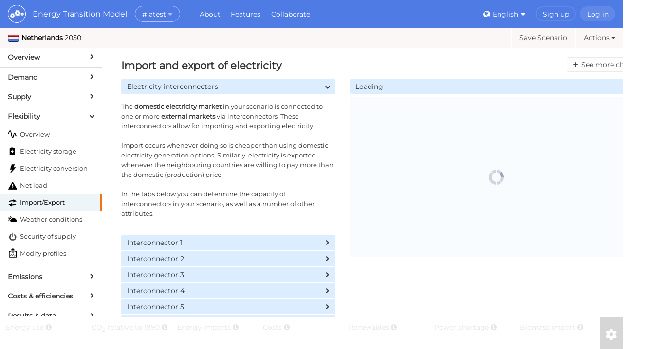

--- FILE ---
content_type: text/html; charset=utf-8
request_url: https://energytransitionmodel.com/scenario/flexibility/electricity_import_export/%3C%25=node_source_url%25
body_size: 40448
content:
<!DOCTYPE html>
<html>
<head>
<title>Energy Transition Model</title>
<meta content="text/html; charset=utf-8" http-equiv="Content-Type">
<meta description="Create your own independent, comprehensive, fact-based energy scenario for 2020 - 2050. Online and for free!">
<meta content="ILDmdAxQTYxcPyy969IJXq7YlXKzhGFfGCHqFi8fiWA" name="google-site-verification">
<meta name="csrf-param" content="authenticity_token" />
<meta name="csrf-token" content="z3zdDlQB1I2uq-KaeFYlFgP3UL0MuzMav1mw5Lk7mMD3u44Wopxy9beCVcyQPJbAsgNW4Y5AjVJrKLWtsdTi_A" />
<link crossorigin href="https://engine.energytransitionmodel.com" rel="preconnect">

<link rel="stylesheet" href="/assets/application-3db3805b6a12afe9991e04ded4fbc90cd835cb93c14b0f9272b3073cc9c11480.css" />
<script src="/assets/application-81824fdfdad86492035e9e0c42d3e735b49ddfc012df43cb12b86284779bb25a.js"></script>
<link rel="icon" type="image/x-icon" href="/assets/favicon-90219c0991984aaf40367058344a5c0320b154f77660ba883297f80942d765e8.svg" />
<script src="/packs/js/runtime-1f96dda45dfede420394.js" defer="defer"></script>
<script src="/packs/js/survey-f16dcc63caa164a0ab0d.js" defer="defer"></script>
<script src="/packs/js/15-f95a5269e90a57b0c041.js" defer="defer"></script>
<script src="/packs/js/app-892f8c5fd5f82aac06fe.js" defer="defer"></script>
<script>
  I18n.defaultLocale = "en";
  I18n.locale = "en";
  LocalTime.config.locale = I18n.locale;
</script>
<script>
  var globals = {"ete_url":"https://engine.energytransitionmodel.com","idp_url":"https://my.energytransitionmodel.com","api_proxy_url":"/ete_proxy","disable_cors":null,"standalone":false,"settings":{"network_parts_affected":[],"area_code":"nl2023","start_year":2023,"end_year":2050,"use_merit_order":true,"esdl_exportable":false,"coupling":false,"active_couplings":[],"inactive_couplings":[],"locked_charts":[],"last_etm_page":"https://energytransitionmodel.com/scenario/flexibility/electricity_import_export/electricity-interconnectors","preset_scenario_id":null,"api_session_id":null,"active_saved_scenario_id":null,"active_scenario_title":null,"area_name":"Netherlands","country_code":"nl2023"},"debug_js":null,"env":"production","charts_enabled":true,"current_user":null,"access_token":null,"api_session_id":null};
</script>

<script src="/assets/etm-5ef1a065bb9efd84d1c36ad1a62ff159c080445cf759356092d40ab5e6643a05.js"></script>

</head>
<body class="" id="model">
<div id="wrapper">
<header class="main-header" id="top">
<div style="display: flex">
<div class="logo">
<a class="logo-inner" href="/" style="display: flex">
<img alt="" height="37" src="/assets/header/logo-round.svg" style="margin: auto 0" width="37">
<div class="flex-col">
<div class="span">Energy Transition Model</div>
</div>
</a>
<div class="dropdown">
<button aria-expanded="false" class="nav-link" data-dropdown-trigger="click" data-toggle="dropdown" id="version-button" type="button">
<span>#latest</span>
<span class="fa fa-caret-down"></span>
</button>
<div aria-labelledby="version-button" class="dropdown-menu version-dropdown development">
<ul id="version-links">
<li style="margin-bottom:0.3rem">Switch to ...</li>
<li><a href="https://2025-01.energytransitionmodel.com">#2025.01</a></li>
</ul>
<hr>
<div style="padding: 0.2rem; text-align: left; margin-left:0.5rem">
<a target="_blank" rel="noopener" href="https://docs.energytransitionmodel.com/main/user_manual/model-versions">Learn more about model versions</a>
</div>
</div>
</div>
</div>
<div class="app-nav">
<div class="dropdown">
<button aria-expanded="false" class="nav-link" data-dropdown-trigger="click" data-toggle="dropdown" id="locale-button" type="button">
About
</button>
<div aria-labelledby="locale-button" class="dropdown-menu learn-dropdown about">
<ul>
<li><a class="learn-link" href="/about"><svg xmlns="http://www.w3.org/2000/svg" viewBox="0 0 20 20" fill="currentColor" class="dash"><path fill-rule="evenodd" d="M5 10a1 1 0 011-1h8a1 1 0 110 2H6a1 1 0 01-1-1z" clip-rule="evenodd" /></svg><span>What is the ETM?</span></a></li>
<li><a class="learn-link" href="/about#why-use"><svg xmlns="http://www.w3.org/2000/svg" viewBox="0 0 20 20" fill="currentColor" class="dash"><path fill-rule="evenodd" d="M5 10a1 1 0 011-1h8a1 1 0 110 2H6a1 1 0 01-1-1z" clip-rule="evenodd" /></svg><span>Why use the ETM?</span></a></li>
<li><a class="learn-link" href="/about#what-to-do"><svg xmlns="http://www.w3.org/2000/svg" viewBox="0 0 20 20" fill="currentColor" class="dash"><path fill-rule="evenodd" d="M5 10a1 1 0 011-1h8a1 1 0 110 2H6a1 1 0 01-1-1z" clip-rule="evenodd" /></svg><span>What to do with the ETM?</span></a></li>
<li><a class="learn-link" href="/about#getting-started"><svg xmlns="http://www.w3.org/2000/svg" viewBox="0 0 20 20" fill="currentColor" class="dash"><path fill-rule="evenodd" d="M5 10a1 1 0 011-1h8a1 1 0 110 2H6a1 1 0 01-1-1z" clip-rule="evenodd" /></svg><span>Getting Started</span></a></li>
</ul>
<div class="extras">
<ul>
<li class="learn-section">More</li>
<li><a class="learn-link" target="_blank" rel="noopener noreferrer" href="https://docs.energytransitionmodel.com"><svg xmlns="http://www.w3.org/2000/svg" viewBox="0 0 20 20" fill="currentColor" class="dash"><path fill-rule="evenodd" d="M5 10a1 1 0 011-1h8a1 1 0 110 2H6a1 1 0 01-1-1z" clip-rule="evenodd" /></svg><span>Documentation</span><svg xmlns="http://www.w3.org/2000/svg" viewBox="0 0 20 20" fill="currentColor" class="external"><path d="M11 3a1 1 0 100 2h2.586l-6.293 6.293a1 1 0 101.414 1.414L15 6.414V9a1 1 0 102 0V4a1 1 0 00-1-1h-5z" /><path d="M5 5a2 2 0 00-2 2v8a2 2 0 002 2h8a2 2 0 002-2v-3a1 1 0 10-2 0v3H5V7h3a1 1 0 000-2H5z" /></svg></a></li>
</ul>
</div>
</div>
</div>

<div class="dropdown">
<button aria-expanded="false" class="nav-link" data-dropdown-trigger="click" data-toggle="dropdown" id="locale-button" type="button">
Features
</button>
<div aria-labelledby="locale-button" class="dropdown-menu learn-dropdown features">
<ul>
<li><a class="learn-link" href="/whats-new"><svg xmlns="http://www.w3.org/2000/svg" viewBox="0 0 20 20" fill="currentColor" class="dash"><path fill-rule="evenodd" d="M5 10a1 1 0 011-1h8a1 1 0 110 2H6a1 1 0 01-1-1z" clip-rule="evenodd" /></svg><span>What&#39;s New?</span></a></li>
<li><a class="learn-link" target="_blank" rel="noopener noreferrer" href="https://docs.energytransitionmodel.com/api/intro"><svg xmlns="http://www.w3.org/2000/svg" viewBox="0 0 20 20" fill="currentColor" class="dash"><path fill-rule="evenodd" d="M5 10a1 1 0 011-1h8a1 1 0 110 2H6a1 1 0 01-1-1z" clip-rule="evenodd" /></svg><span>API</span><svg xmlns="http://www.w3.org/2000/svg" viewBox="0 0 20 20" fill="currentColor" class="external"><path d="M11 3a1 1 0 100 2h2.586l-6.293 6.293a1 1 0 101.414 1.414L15 6.414V9a1 1 0 102 0V4a1 1 0 00-1-1h-5z" /><path d="M5 5a2 2 0 00-2 2v8a2 2 0 002 2h8a2 2 0 002-2v-3a1 1 0 10-2 0v3H5V7h3a1 1 0 000-2H5z" /></svg></a></li>
<li><a class="learn-link" target="_blank" rel="noopener noreferrer" href="https://data.energytransitionmodel.com/"><svg xmlns="http://www.w3.org/2000/svg" viewBox="0 0 20 20" fill="currentColor" class="dash"><path fill-rule="evenodd" d="M5 10a1 1 0 011-1h8a1 1 0 110 2H6a1 1 0 01-1-1z" clip-rule="evenodd" /></svg><span>Dataset Manager</span><svg xmlns="http://www.w3.org/2000/svg" viewBox="0 0 20 20" fill="currentColor" class="external"><path d="M11 3a1 1 0 100 2h2.586l-6.293 6.293a1 1 0 101.414 1.414L15 6.414V9a1 1 0 102 0V4a1 1 0 00-1-1h-5z" /><path d="M5 5a2 2 0 00-2 2v8a2 2 0 002 2h8a2 2 0 002-2v-3a1 1 0 10-2 0v3H5V7h3a1 1 0 000-2H5z" /></svg></a></li>
</ul>
</div>
</div>

<div class="dropdown">
<button aria-expanded="false" class="nav-link" data-dropdown-trigger="click" data-toggle="dropdown" id="locale-button" type="button">
Collaborate
</button>
<div aria-labelledby="locale-button" class="dropdown-menu learn-dropdown development">
<ul>
<li><a class="learn-link" href="/development"><svg xmlns="http://www.w3.org/2000/svg" viewBox="0 0 20 20" fill="currentColor" class="dash"><path fill-rule="evenodd" d="M5 10a1 1 0 011-1h8a1 1 0 110 2H6a1 1 0 01-1-1z" clip-rule="evenodd" /></svg><span>About Quintel</span></a></li>
<li><a class="learn-link" href="/development#open-source"><svg xmlns="http://www.w3.org/2000/svg" viewBox="0 0 20 20" fill="currentColor" class="dash"><path fill-rule="evenodd" d="M5 10a1 1 0 011-1h8a1 1 0 110 2H6a1 1 0 01-1-1z" clip-rule="evenodd" /></svg><span>Open Source</span></a></li>
<li><a class="learn-link" href="/development#development-process"><svg xmlns="http://www.w3.org/2000/svg" viewBox="0 0 20 20" fill="currentColor" class="dash"><path fill-rule="evenodd" d="M5 10a1 1 0 011-1h8a1 1 0 110 2H6a1 1 0 01-1-1z" clip-rule="evenodd" /></svg><span>Development Process</span></a></li>
<li><a class="learn-link" href="/development#partners"><svg xmlns="http://www.w3.org/2000/svg" viewBox="0 0 20 20" fill="currentColor" class="dash"><path fill-rule="evenodd" d="M5 10a1 1 0 011-1h8a1 1 0 110 2H6a1 1 0 01-1-1z" clip-rule="evenodd" /></svg><span>Partners</span></a></li>
</ul>
<div class="extras">
<ul>
<li class="learn-section">More</li>
<li><a class="learn-link" target="_blank" rel="noopener noreferrer" href="https://my.energytransitionmodel.com/contact"><svg xmlns="http://www.w3.org/2000/svg" viewBox="0 0 20 20" fill="currentColor" class="dash"><path fill-rule="evenodd" d="M5 10a1 1 0 011-1h8a1 1 0 110 2H6a1 1 0 01-1-1z" clip-rule="evenodd" /></svg><span>Contact</span><svg xmlns="http://www.w3.org/2000/svg" viewBox="0 0 20 20" fill="currentColor" class="external"><path d="M11 3a1 1 0 100 2h2.586l-6.293 6.293a1 1 0 101.414 1.414L15 6.414V9a1 1 0 102 0V4a1 1 0 00-1-1h-5z" /><path d="M5 5a2 2 0 00-2 2v8a2 2 0 002 2h8a2 2 0 002-2v-3a1 1 0 10-2 0v3H5V7h3a1 1 0 000-2H5z" /></svg></a></li>
<li><a class="learn-link" target="_blank" rel="noopener noreferrer" href="https://github.com/quintel"><svg xmlns="http://www.w3.org/2000/svg" viewBox="0 0 20 20" fill="currentColor" class="dash"><path fill-rule="evenodd" d="M5 10a1 1 0 011-1h8a1 1 0 110 2H6a1 1 0 01-1-1z" clip-rule="evenodd" /></svg><span>GitHub</span><svg xmlns="http://www.w3.org/2000/svg" viewBox="0 0 20 20" fill="currentColor" class="external"><path d="M11 3a1 1 0 100 2h2.586l-6.293 6.293a1 1 0 101.414 1.414L15 6.414V9a1 1 0 102 0V4a1 1 0 00-1-1h-5z" /><path d="M5 5a2 2 0 00-2 2v8a2 2 0 002 2h8a2 2 0 002-2v-3a1 1 0 10-2 0v3H5V7h3a1 1 0 000-2H5z" /></svg></a></li>
</ul>
</div>
</div>
</div>

</div>
</div>
<ul class="user-settings">
<li class="locale nav-item">
<div class="dropdown">
<button aria-expanded="false" class="nav-link" data-toggle="dropdown" id="locale-button" type="button">
<span class="fa fa-globe"></span>
English
<span class="fa fa-caret-down"></span>
</button>
<ul aria-labelledby="locale-button" class="dropdown-menu dropdown-menu-right">
<li>
<a class="dropdown-item" href="/scenario?locale=en">
<img src="/assets/flags-24/uk-d61b1936c1f2d3f00e2bf358058e0d60245c40635c00b3964dc7f4a7f9a8bb5b.png" />
English
</a>
</li>
<li>
<a class="dropdown-item" href="/scenario?locale=nl">
<img src="/assets/flags-24/nl-c3d95076d85e5b288bd87a6a1f345fd3c4d6862091c027ac64aa42b6572ce2e0.png" />
Nederlands
</a>
</li>
</ul>
</div>
</li>
<li class="sign-up nav-item">
<a class="nav-link" href="https://my.energytransitionmodel.com/identity/sign_up">
Sign up
</a>
</li>
<li class="sign-in nav-item">
<form class="button_to" method="post" action="/auth/identity"><button class="nav-link" type="submit">Log in</button><input type="hidden" name="authenticity_token" value="62Ypinyd5nEe-zQKYDcoxYQiN45wOhNXtMVSUmuZHykYQ3kfK6L78a1EQJ3szxvCvB0jnfmXCgNmCG1Q_0kFZw" autocomplete="off" /></form>
</li>
</ul>
</header>

<div id="content">
<div id="scenario-nav">
<div class="scenario-info">
<span class="region region-flag">Loading&hellip;</span>
<span class="year"></span>
</div>
<div>
<a class="sign-in-to-save disabled" href="/auth/identity">
Save Scenario
</a><div class="dropdown"><button aria-expanded="false" class="scenario-actions" data-toggle="dropdown" disabled id="scenario-actions-button" type="button">
Actions<span class="fa fa-caret-down"></span>
</button>
<ul aria-labelledby="scenario-actions-button" class="dropdown-menu dropdown-menu-right">
<a class="dropdown-item disabled" href="/auth/identity">
Save scenario as&hellip;</a>
<li>
<a class="dropdown-item reset-scenario" href="/scenario/confirm_reset">
Revert unsaved changes</a>
</li>
</ul></div></div>
</div>

<div class="flex-wrapper">
<div id="sidebar">
<h4 data-key="overview">Overview</h4>
<ul style="display: none;">
<li id="introduction">
<a data-nav="true" data-key="overview/introduction/how-does-the-energy-transition-model-work" href="/scenario/overview/introduction/how-does-the-energy-transition-model-work"><p>
<span class="title">
Introduction
</span>
</p>
</a></li>
</ul>
<h4 data-key="demand">Demand</h4>
<ul style="display: none;">
<li data-gquery="share_of_households_in_final_demand" id="households">
<a data-nav="true" data-key="demand/households/overview" href="/scenario/demand/households/overview"><p>
<span class="title">
Households
</span>
<span alt="Share of total final energy demand" class="bar" style="width: 0px"></span>
<span class="value"></span>
</p>
</a></li>
<li class="child" data-parent="households" id="households_heating_order">
<a data-nav="true" data-key="demand/households_heating_order/capacities" href="/scenario/demand/households_heating_order/capacities"><p>
<span class="bullet fa fa-chevron-right"></span>
<span class="title">
Merit order
</span>
</p>
</a></li>
<li data-gquery="share_of_buildings_in_final_demand" id="buildings">
<a data-nav="true" data-key="demand/buildings/overview" href="/scenario/demand/buildings/overview"><p>
<span class="title">
Buildings
</span>
<span alt="Share of total final energy demand" class="bar" style="width: 0px"></span>
<span class="value"></span>
</p>
</a></li>
<li data-gquery="share_of_transport_in_final_demand" id="transport">
<a data-nav="true" data-key="demand/transport/overview" href="/scenario/demand/transport/overview"><p>
<span class="title">
Transport
</span>
<span alt="Share of total final energy demand" class="bar" style="width: 0px"></span>
<span class="value"></span>
</p>
</a></li>
<li class="child" data-parent="transport" id="transport_passenger_transport">
<a data-nav="true" data-key="demand/transport_passenger_transport/applications" href="/scenario/demand/transport_passenger_transport/applications"><p>
<span class="bullet fa fa-chevron-right"></span>
<span class="title">
Passenger transport
</span>
</p>
</a></li>
<li class="child" data-parent="transport" id="transport_freight_transport">
<a data-nav="true" data-key="demand/transport_freight_transport/applications" href="/scenario/demand/transport_freight_transport/applications"><p>
<span class="bullet fa fa-chevron-right"></span>
<span class="title">
Freight transport
</span>
</p>
</a></li>
<li class="child" data-parent="transport" id="transport_international_transport">
<a data-nav="true" data-key="demand/transport_international_transport/international-transport" href="/scenario/demand/transport_international_transport/international-transport"><p>
<span class="bullet fa fa-chevron-right"></span>
<span class="title">
International transport
</span>
</p>
</a></li>
<li class="child" data-parent="transport" id="transport_fuels">
<a data-nav="true" data-key="demand/transport_fuels/road-transport" href="/scenario/demand/transport_fuels/road-transport"><p>
<span class="bullet fa fa-chevron-right"></span>
<span class="title">
Transport fuels
</span>
</p>
</a></li>
<li data-gquery="share_of_industry_and_energy_in_final_demand" id="industry">
<a data-nav="true" data-key="demand/industry/energy-demand-in-the-industry" href="/scenario/demand/industry/energy-demand-in-the-industry"><p>
<span class="title">
Industry
</span>
<span alt="Share of total final energy demand" class="bar" style="width: 0px"></span>
<span class="value"></span>
</p>
</a></li>
<li data-gquery="share_of_agriculture_in_final_demand" id="agriculture">
<a data-nav="true" data-key="demand/agriculture/development-of-demand" href="/scenario/demand/agriculture/development-of-demand"><p>
<span class="title">
Agriculture
</span>
<span alt="Share of total final energy demand" class="bar" style="width: 0px"></span>
<span class="value"></span>
</p>
</a></li>
<li data-gquery="share_of_other_in_final_demand" id="other">
<a data-nav="true" data-key="demand/other/development-of-demand" href="/scenario/demand/other/development-of-demand"><p>
<span class="title">
Other
</span>
<span alt="Share of total final energy demand" class="bar" style="width: 0px"></span>
<span class="value"></span>
</p>
</a></li>
<li id="export_energy">
<a data-nav="true" data-key="demand/export_energy/introduction" href="/scenario/demand/export_energy/introduction"><p>
<span class="title">
Export
</span>
</p>
</a></li>
</ul>
<h4 data-key="supply">Supply</h4>
<ul style="display: none;">
<li id="electricity">
<a data-nav="true" data-key="supply/electricity/coal-plants" href="/scenario/supply/electricity/coal-plants"><p>
<span class="title">
Electricity
</span>
</p>
</a></li>
<li id="electricity_renewable">
<a data-nav="true" data-key="supply/electricity_renewable/wind-turbines" href="/scenario/supply/electricity_renewable/wind-turbines"><p>
<span class="title">
Renewable electricity
</span>
</p>
</a></li>
<li id="merit_order">
<a data-nav="true" data-key="supply/merit_order/merit-order" href="/scenario/supply/merit_order/merit-order"><p>
<span class="title">
Merit order
</span>
</p>
</a></li>
<li id="heat">
<a data-nav="true" data-key="supply/heat/overview-district-heating" href="/scenario/supply/heat/overview-district-heating"><p>
<span class="title">
District heating
</span>
</p>
</a></li>
<li class="child" data-parent="heat" id="heat_ht">
<a data-nav="true" data-key="supply/heat_ht/sources" href="/scenario/supply/heat_ht/sources"><p>
<span class="bullet fa fa-chevron-right"></span>
<span class="title">
HT district heating
</span>
</p>
</a></li>
<li class="child" data-parent="heat" id="heat_mt">
<a data-nav="true" data-key="supply/heat_mt/sources" href="/scenario/supply/heat_mt/sources"><p>
<span class="bullet fa fa-chevron-right"></span>
<span class="title">
MT district heating
</span>
</p>
</a></li>
<li class="child" data-parent="heat" id="heat_lt">
<a data-nav="true" data-key="supply/heat_lt/sources" href="/scenario/supply/heat_lt/sources"><p>
<span class="bullet fa fa-chevron-right"></span>
<span class="title">
LT district heating
</span>
</p>
</a></li>
<li id="hydrogen">
<a data-nav="true" data-key="supply/hydrogen/hydrogen-production" href="/scenario/supply/hydrogen/hydrogen-production"><p>
<span class="title">
Hydrogen
</span>
</p>
</a></li>
<li id="fuel_production">
<a data-nav="true" data-key="supply/fuel_production/overview" href="/scenario/supply/fuel_production/overview"><p>
<span class="title">
Liquid fuels
</span>
</p>
</a></li>
<li id="biomass">
<a data-nav="true" data-key="supply/biomass/overview" href="/scenario/supply/biomass/overview"><p>
<span class="title">
Biomass
</span>
</p>
</a></li>
<li id="fuel_extraction">
<a data-nav="true" data-key="supply/fuel_extraction/extraction-of-primary-fuels" href="/scenario/supply/fuel_extraction/extraction-of-primary-fuels"><p>
<span class="title">
Fuel extraction
</span>
</p>
</a></li>
</ul>
<h4 data-key="flexibility">Flexibility</h4>
<ul style="display: none;">
<li id="flexibility_overview">
<a data-nav="true" data-key="flexibility/flexibility_overview/what-is-flexibility" href="/scenario/flexibility/flexibility_overview/what-is-flexibility"><p>
<span class="title">
Overview
</span>
</p>
</a></li>
<li id="flexibility_storage">
<a data-nav="true" data-key="flexibility/flexibility_storage/behaviour-of-storage-technologies" href="/scenario/flexibility/flexibility_storage/behaviour-of-storage-technologies"><p>
<span class="title">
Electricity storage
</span>
</p>
</a></li>
<li class="child" data-parent="flexibility_storage" id="flexibility_forecast_storage_order">
<a data-nav="true" data-key="flexibility/flexibility_forecast_storage_order/forecasting-storage-order" href="/scenario/flexibility/flexibility_forecast_storage_order/forecasting-storage-order"><p>
<span class="bullet fa fa-chevron-right"></span>
<span class="title">
Merit order
</span>
</p>
</a></li>
<li id="flexibility_conversion">
<a data-nav="true" data-key="flexibility/flexibility_conversion/behaviour-of-conversion-technologies" href="/scenario/flexibility/flexibility_conversion/behaviour-of-conversion-technologies"><p>
<span class="title">
Electricity conversion
</span>
</p>
</a></li>
<li id="flexibility_net_load">
<a data-nav="true" data-key="flexibility/flexibility_net_load/peak-load-and-usable-capacity" href="/scenario/flexibility/flexibility_net_load/peak-load-and-usable-capacity"><p>
<span class="title">
Net load
</span>
</p>
</a></li>
<li id="electricity_import_export">
<a data-nav="true" data-key="flexibility/electricity_import_export/electricity-interconnectors" href="/scenario/flexibility/electricity_import_export/electricity-interconnectors"><p>
<span class="title">
Import/Export
</span>
</p>
</a></li>
<li id="flexibility_weather">
<a data-nav="true" data-key="flexibility/flexibility_weather/temperature-and-full-load-hours" href="/scenario/flexibility/flexibility_weather/temperature-and-full-load-hours"><p>
<span class="title">
Weather conditions
</span>
</p>
</a></li>
<li id="security_of_supply">
<a data-nav="true" data-key="flexibility/security_of_supply/electricity" href="/scenario/flexibility/security_of_supply/electricity"><p>
<span class="title">
Security of supply
</span>
</p>
</a></li>
<li id="curve_upload">
<a data-nav="true" data-key="flexibility/curve_upload/upload-curves" href="/scenario/flexibility/curve_upload/upload-curves"><p>
<span class="title">
Modify profiles
</span>
</p>
</a></li>
</ul>
<h4 data-key="emissions">Emissions</h4>
<ul style="display: none;">
<li id="other_emissions">
<a data-nav="true" data-key="emissions/other_emissions/overview" href="/scenario/emissions/other_emissions/overview"><p>
<span class="title">
Greenhouse gases
</span>
</p>
</a></li>
<li id="ccus">
<a data-nav="true" data-key="emissions/ccus/overview" href="/scenario/emissions/ccus/overview"><p>
<span class="title">
CCUS
</span>
</p>
</a></li>
<li id="emission_factors">
<a data-nav="true" data-key="emissions/emission_factors/co2-emissions-of-imported-heat" href="/scenario/emissions/emission_factors/co2-emissions-of-imported-heat"><p>
<span class="title">
Emission factors
</span>
</p>
</a></li>
</ul>
<h4 data-key="costs">Costs &amp; efficiencies</h4>
<ul style="display: none;">
<li id="specs_electricity">
<a data-nav="true" data-key="costs/specs_electricity/coal-plants" href="/scenario/costs/specs_electricity/coal-plants"><p>
<span class="title">
Electricity
</span>
</p>
</a></li>
<li id="specs_renewable_electricity">
<a data-nav="true" data-key="costs/specs_renewable_electricity/wind-turbines" href="/scenario/costs/specs_renewable_electricity/wind-turbines"><p>
<span class="title">
Renewable electricity
</span>
</p>
</a></li>
<li id="infrastructure">
<a data-nav="true" data-key="costs/infrastructure/high-voltage-network" href="/scenario/costs/infrastructure/high-voltage-network"><p>
<span class="title">
Infrastructure
</span>
</p>
</a></li>
<li id="costs_heat">
<a data-nav="true" data-key="costs/costs_heat/efficiencies-heating-built-environment" href="/scenario/costs/costs_heat/efficiencies-heating-built-environment"><p>
<span class="title">
Heat
</span>
</p>
</a></li>
<li id="costs_hydrogen">
<a data-nav="true" data-key="costs/costs_hydrogen/hydrogen-production" href="/scenario/costs/costs_hydrogen/hydrogen-production"><p>
<span class="title">
Hydrogen
</span>
</p>
</a></li>
<li id="costs_fuel_production">
<a data-nav="true" data-key="costs/costs_fuel_production/costs-of-liquid-fuels-production-processes" href="/scenario/costs/costs_fuel_production/costs-of-liquid-fuels-production-processes"><p>
<span class="title">
Liquid fuels
</span>
</p>
</a></li>
<li id="specs_transport">
<a data-nav="true" data-key="costs/specs_transport/efficiencies" href="/scenario/costs/specs_transport/efficiencies"><p>
<span class="title">
Transport
</span>
</p>
</a></li>
<li id="fuel_costs">
<a data-nav="true" data-key="costs/fuel_costs/fossil-fuels" href="/scenario/costs/fuel_costs/fossil-fuels"><p>
<span class="title">
Fuel prices
</span>
</p>
</a></li>
<li id="costs_flexibility">
<a data-nav="true" data-key="costs/costs_flexibility/value-of-lost-load" href="/scenario/costs/costs_flexibility/value-of-lost-load"><p>
<span class="title">
Flexibility
</span>
</p>
</a></li>
<li id="co2">
<a data-nav="true" data-key="costs/co2/prices" href="/scenario/costs/co2/prices"><p>
<span class="title">
CCUS
</span>
</p>
</a></li>
<li id="wacc">
<a data-nav="true" data-key="costs/wacc/weighted-average-cost-of-capital-wacc" href="/scenario/costs/wacc/weighted-average-cost-of-capital-wacc"><p>
<span class="title">
WACC
</span>
</p>
</a></li>
</ul>
<h4 data-key="data">Results &amp; data</h4>
<ul style="display: none;">
<li id="data_visuals">
<a data-nav="true" data-key="data/data_visuals/scenario-report" href="/scenario/data/data_visuals/scenario-report"><p>
<span class="title">
Visuals
</span>
</p>
</a></li>
<li id="data_sources">
<a data-nav="true" data-key="data/data_sources/present-year-data" href="/scenario/data/data_sources/present-year-data"><p>
<span class="title">
Source data
</span>
</p>
</a></li>
<li id="data_export">
<a data-nav="true" data-key="data/data_export/overview" href="/scenario/data/data_export/overview"><p>
<span class="title">
Data export
</span>
</p>
</a></li>
</ul>
</div>

<div id="active-content">
<div id="title">
<h2>Loading</h2>
</div>
<div id="accordion_wrapper">
<ul class="accordion">
<li>Loading</li>
</ul>
</div>
<div id="charts_wrapper"></div>
<div class="clear"></div>
</div>

</div>

</div>
<footer class="fixed">
<div id="dashboard_container">
<div id="dashboard">
<div class="loading"></div>
<div class="dashboard_items">
<div class="dashboard_item" href="/dashboard_items/total_primary_energy" id="dashboard_item_total_primary_energy">
<div class="header">
Energy use
<span class="sub_header"></span>
<span class="fa fa-info-circle"></span>
</div>
<div class="arrow"></div>
<strong>&nbsp;</strong>
</div>
<div class="dashboard_item" href="/dashboard_items/co2_reduction" id="dashboard_item_co2_reduction">
<div class="header">
CO<sub>2</sub> relative to 1990
<span class="sub_header"></span>
<span class="fa fa-info-circle"></span>
</div>
<div class="arrow"></div>
<strong>&nbsp;</strong>
</div>
<div class="dashboard_item" href="/dashboard_items/net_energy_import" id="dashboard_item_net_energy_import">
<div class="header">
Energy imports
<span class="sub_header"></span>
<span class="fa fa-info-circle"></span>
</div>
<div class="arrow"></div>
<strong>&nbsp;</strong>
</div>
<div class="dashboard_item" href="/dashboard_items/total_energy_cost" id="dashboard_item_total_energy_cost">
<div class="header">
Costs
<span class="sub_header"></span>
<span class="fa fa-info-circle"></span>
</div>
<div class="arrow"></div>
<strong>&nbsp;</strong>
</div>
<div class="dashboard_item" href="/dashboard_items/renewable_percentage" id="dashboard_item_renewable_percentage">
<div class="header">
Renewables
<span class="sub_header"></span>
<span class="fa fa-info-circle"></span>
</div>
<div class="arrow"></div>
<strong>&nbsp;</strong>
</div>
<div class="dashboard_item" href="/dashboard_items/power_shortage_hours" id="dashboard_item_power_shortage_hours">
<div class="header">
Power shortage
<span class="sub_header"></span>
<span class="fa fa-info-circle"></span>
</div>
<div class="arrow"></div>
<strong>&nbsp;</strong>
</div>
<div class="dashboard_item" href="/dashboard_items/biomass_import_share" id="dashboard_item_biomass_import_share">
<div class="header">
Biomass import
<span class="sub_header"></span>
<span class="fa fa-info-circle"></span>
</div>
<div class="arrow"></div>
<strong>&nbsp;</strong>
</div>

<a id="dashboard_change" class="tooltip" title="Choose your dashboard" href="#"><svg xmlns="http://www.w3.org/2000/svg" width="24" height="48" fill="currentColor" stroke="#fff" viewBox="0 0 512 512">
  <path d="M481.9 166.6c3.2 8.7 .5 18.4-6.4 24.6l-30.9 28.1c-7.7 7.1-11.4 17.5-10.9 27.9c.1 2.9 .2 5.8 .2 8.8s-.1 5.9-.2 8.8c-.5 10.5 3.1 20.9 10.9 27.9l30.9 28.1c6.9 6.2 9.6 15.9 6.4 24.6c-4.4 11.9-9.7 23.3-15.8 34.3l-4.7 8.1c-6.6 11-14 21.4-22.1 31.2c-5.9 7.2-15.7 9.6-24.5 6.8l-39.7-12.6c-10-3.2-20.8-1.1-29.7 4.6c-4.9 3.1-9.9 6.1-15.1 8.7c-9.3 4.8-16.5 13.2-18.8 23.4l-8.9 40.7c-2 9.1-9 16.3-18.2 17.8c-13.8 2.3-28 3.5-42.5 3.5s-28.7-1.2-42.5-3.5c-9.2-1.5-16.2-8.7-18.2-17.8l-8.9-40.7c-2.2-10.2-9.5-18.6-18.8-23.4c-5.2-2.7-10.2-5.6-15.1-8.7c-8.8-5.7-19.7-7.8-29.7-4.6L69.1 425.9c-8.8 2.8-18.6 .3-24.5-6.8c-8.1-9.8-15.5-20.2-22.1-31.2l-4.7-8.1c-6.1-11-11.4-22.4-15.8-34.3c-3.2-8.7-.5-18.4 6.4-24.6l30.9-28.1c7.7-7.1 11.4-17.5 10.9-27.9c-.1-2.9-.2-5.8-.2-8.8s.1-5.9 .2-8.8c.5-10.5-3.1-20.9-10.9-27.9L8.4 191.2c-6.9-6.2-9.6-15.9-6.4-24.6c4.4-11.9 9.7-23.3 15.8-34.3l4.7-8.1c6.6-11 14-21.4 22.1-31.2c5.9-7.2 15.7-9.6 24.5-6.8l39.7 12.6c10 3.2 20.8 1.1 29.7-4.6c4.9-3.1 9.9-6.1 15.1-8.7c9.3-4.8 16.5-13.2 18.8-23.4l8.9-40.7c2-9.1 9-16.3 18.2-17.8C213.3 1.2 227.5 0 242 0s28.7 1.2 42.5 3.5c9.2 1.5 16.2 8.7 18.2 17.8l8.9 40.7c2.2 10.2 9.4 18.6 18.8 23.4c5.2 2.7 10.2 5.6 15.1 8.7c8.8 5.7 19.7 7.7 29.7 4.6l39.7-12.6c8.8-2.8 18.6-.3 24.5 6.8c8.1 9.8 15.5 20.2 22.1 31.2l4.7 8.1c6.1 11 11.4 22.4 15.8 34.3zM242 336a80 80 0 1 0 0-160 80 80 0 1 0 0 160z"/>
</svg>
</a></div>
<div class="clear"></div>
<script>
dashboard.add({"key":"total_primary_energy","gquery_key":"dashboard_energy_demand_primary_of_final_plus_export_losses","dependent_on":""});
dashboard.add({"key":"co2_reduction","gquery_key":"dashboard_reduction_of_co2_emissions_versus_1990","dependent_on":""});
dashboard.add({"key":"net_energy_import","gquery_key":"dashboard_energy_import_netto","dependent_on":""});
dashboard.add({"key":"total_energy_cost","gquery_key":"dashboard_total_costs","dependent_on":null});
dashboard.add({"key":"renewable_percentage","gquery_key":"dashboard_renewability","dependent_on":""});
dashboard.add({"key":"power_shortage_hours","gquery_key":"dashboard_power_shortage_hours","dependent_on":"has_merit_order"});
dashboard.add({"key":"biomass_import_share","gquery_key":"dashboard_biomass_import_share","dependent_on":""});
</script>
</div>
</div>

<script id="input-element-template" type="text/template">
    <div class="slider-row">
        <label>
            <%= name %>
            <% if ( location.search.match(/\bdebug/) ) { %>
                (#<%= input_element_key %>)
            <% } %>
        </label>

        <% if (sublabel) { %>
            <div class="sublabel">
              <%= sublabel.value %>
              <%= sublabel.suffix %>
            </div>
        <% } %>

        <div class="slider-controls">
            <div class="reset"></div>
            <div class="decrease"></div>

            <div class="quinn"></div>

            <div class="increase"></div>
            <div class="output"></div>
            <% if (coupling_icon) { %>
                <div class="show-info coupling-icon"></div>
            <% } else { %>
                <div class="show-info"></div>
            <% } %>
        </div>
    </div>

    <div class="info-wrap">
        <div class="info">
            <% if (coupling_icon) { %>
                <div class="node-detail-wrapper coupling-info">
                  <a href="https://docs.energytransitionmodel.com/main/external-coupling#coupling-external-inputs" target=\"_blank\">
                    <span>
                        <svg xmlns="http://www.w3.org/2000/svg" width="15" height="15" fill="currentColor" viewBox="0 0 640 512">
                            <path d="M579.8 267.7c56.5-56.5 56.5-148 0-204.5c-50-50-128.8-56.5-186.3-15.4l-1.6 1.1c-14.4 10.3-17.7 30.3-7.4 44.6s30.3 17.7 44.6 7.4l1.6-1.1c32.1-22.9 76-19.3 103.8 8.6c31.5 31.5 31.5 82.5 0 114L422.3 334.8c-31.5 31.5-82.5 31.5-114 0c-27.9-27.9-31.5-71.8-8.6-103.8l1.1-1.6c10.3-14.4 6.9-34.4-7.4-44.6s-34.4-6.9-44.6 7.4l-1.1 1.6C206.5 251.2 213 330 263 380c56.5 56.5 148 56.5 204.5 0L579.8 267.7zM60.2 244.3c-56.5 56.5-56.5 148 0 204.5c50 50 128.8 56.5 186.3 15.4l1.6-1.1c14.4-10.3 17.7-30.3 7.4-44.6s-30.3-17.7-44.6-7.4l-1.6 1.1c-32.1 22.9-76 19.3-103.8-8.6C74 372 74 321 105.5 289.5L217.7 177.2c31.5-31.5 82.5-31.5 114 0c27.9 27.9 31.5 71.8 8.6 103.9l-1.1 1.6c-10.3 14.4-6.9 34.4 7.4 44.6s34.4 6.9 44.6-7.4l1.1-1.6C433.5 260.8 427 182 377 132c-56.5-56.5-148-56.5-204.5 0L60.2 244.3z"/>
                        </svg>
                    </span>
                    <span class="text"><%= info_coupling %></span>
                  </a>
                  <div class="coupling-groups">
                    <span><%= label_groups %></span>
                    <div class="all-groups">
                        <% _.each(coupling_groups, function (coupling_group) { %>
                            <span class="group"><%= coupling_group %></span>
                        <% }); %>
                    </div>
                  </div>
                </div>
              <% } %>
            <%= info %>
            <% if (node) { %>
              <div class="node-detail-wrapper">
                <a href="#" class="node_detail"
                    data-node="<%= node %>"
                    data-title="<%= name %>"
                    data-node_source_url="<%= node_source %>"
                >
                    <span class="fa fa-book"></span>
                    <span class="text"><%= info_link %></span>
                    <span class="loader" />
                </a>
              </div>
            <% } %>
        </div>
    </div>
</script>

<script id="value-selector-template" type="text/template">
    <form action="#">
        <input type="text" />

        <% if (conversions.length > 1) { %>
            <div class="conversion">
                <span class="unit"> </span>

                <select>
                    <% _.each(conversions, function (conversion) { %>
                        <option value="<%= conversion.uid %>"<% if (conversion.default) { %> selected="selected"<% } %>>
                            <%= conversion.name %>
                        </option>
                    <% }); %>
                </select>
            </div>
        <% } %>

        <button>Update</button>
    </form>
</script>

<script id="node-details-template" type="text/template">
  <div class="popup_node_details">
    <h3><%= title %></h3>
    <% _.each(data, function(group) { %>
      <table class="node-detail">
        <tbody>
          <tr class="popup_node_details__subheader">
            <th><%= group[0] %></th>
            <th><%= end_year %></th>
          </tr>

          <% _.each(group[1], function(data, attr) { %>
            <tr>
              <td>
                <% if(data.description) { %>
                  <details>
                    <summary><%= data.name %></summary>
                    <div class="attribute-description"><%= data.description %></div>
                  </details>
                <% } else { %>
                  <%= data.name %>
                <% } %>
              </td>
              <td><%= Metric.node_detail_format(data.future, data.unit) %></td>
            </tr>
          <% }) %>
        </tbody>
      </table>
    <% }) %>

    <% if(uses_coal_and_wood_pellets) { %>
      <div class="popup_node_details__stars">
        <%= I18n.t('node_details.input_mix_notice') %>
      </div>
    <% } %>

    <% if(node_source_url) { %>
      <a class="download" href=<%=node_source_url%> >
        <%= I18n.t('node_details.download_analysis') %> (Excel .xlsx)
      </a>
    <% } %>
  <div>
</script>


</footer>
</div>
<script type="text/template" id="merit-order-excess-chart-table-template">
  <table class="chart autostripe" cellspacing="0">
    <thead>
      <tr>
        <th><%= I18n.t('output_elements.merit_excess_chart.minimum_duration') %></th>
        <th><%= I18n.t('output_elements.merit_excess_chart.number_of_events') %></th>
      </tr>
    </thead>
    <tbody>
      <% _.each(data, function(row) { %>
        <tr>
          <td title="<%= row[0] %>"><%= row[0] %></td>
          <td title="<%= row[1] %>"><%= row[1] %></td>
        </tr>
      <% }) %>
    </tbody>
  </table>
</script>

<script type="text/template" id="chart-table-template">
  <table class="chart autostripe has-total" cellspacing="0">
    <thead>
      <tr>
        <td></td>
        <th class="left"><%= I18n.t("output_elements.common.unit") %></th>
        <th><%= startYear %></th>
        <th><%= endYear %></th>
      </tr>
    </thead>
    <tbody>
      <% _.each(data, function(row) {
          var unit = formatValue(row.present).split(' ')[1];
          var presentValue = formatValue(row.present).split(' ')[0];
          var futureValue = formatValue(row.future).split(' ')[0];
      %>
        <tr>
          <th><%= formatLabel(row.serie) %></th>
          <td class="left"><%= unit %></td>
          <td title="<%= formatTitle(row.present) %>"><%= presentValue %></td>
          <td title="<%= formatTitle(row.future) %>"><%= futureValue %></td>
        </tr>
      <% }) %>
    </tbody>
    <% if (totals.length > 0) {
        var totalUnit = formatValue(totals[0]).split(' ')[1];
        var totalPresentValue = formatValue(totals[0]).split(' ')[0];
        var totalFutureValue = formatValue(totals[1]).split(' ')[0];
    %>
      <tfoot>
        <tr>
          <th><%= I18n.t("output_elements.common.total") %></th>
          <td class="left"><%= totalUnit %></td>
          <td><%= totalPresentValue %></td>
          <td><%= totalFutureValue %></td>
        </tr>
      </tfoot>
    <% } %>
  </table>
</script>

<script type="text/template" id="chart-holder-template">
  <div class="chart_holder" data-holder_id="<%= holder_id %>">
    <% if (header !== false) { %>
      <header>
        <h3><%= title %></h3>
        <div class="actions" style="display: none">

          <% if (holder_id != window.charts.default_holder) { %>
          <a class="remove_chart tooltip fa fa-times"
             href="#"
             title="Remove chart"></a>
          <% } %>

          <a class="zoom_chart tooltip fa fa-search-plus"
             href="/output_elements/<%= chart_id %>/zoom"
             title="Zoom"></a>

          <a class="lock_chart tooltip"
             href="#"
             title="Lock chart"></a>

          <a class="chart_to_image tooltip fa fa-download"
             href="#"
             title="Save chart as an image"></a>

          <a class="chart_format tooltip fa fa-bar-chart-o"
             href="#"
             title="Switch to chart view"></a>

          <a class="table_format tooltip fa fa-table"
             href="#"
             title="Switch to table view"></a>

          <a class="default_chart tooltip fa fa-home"
             href="#"
             title="Back to default chart"></a>

          <a class="select_chart tooltip fa fa-pencil"
             href="/output_elements?holder=<%= holder_id %>"
             title="Change chart"></a>

          <a class="chart_info tooltip fancybox fa fa-question"
             href="/descriptions/charts/<%= chart_id %>"
             title="Chart info"></a>

          <a class="show_related tooltip"
             href="#"
             title="Show related hourly chart">
            <span class="toggle off">
               Annual
            </span>
         </a>

          <a class="show_previous tooltip"
             href="#"
             title="Back to previous chart">
            <span class="toggle on">
               Hourly
            </span>
         </a>

        </div>
      </header>
    <% } %>
    <div class="charts_container">
      <div class="chart_not_finished"></div>
      <div class="chart_canvas" id="<%= holder_id %>">
         <div class="loading"></div>
      </div>
    </div>
  </div>
</script>

<script>
  $(function(){
    window.App = App = new AppView();
    App.settings.set(globals.settings, {silent : true});
    App.bootstrap();
  })
</script>

<script type="text/javascript">
  (function(i,s,o,g,r,a,m){i['GoogleAnalyticsObject']=r;i[r]=i[r]||function(){
  (i[r].q=i[r].q||[]).push(arguments)},i[r].l=1*new Date();a=s.createElement(o),
  m=s.getElementsByTagName(o)[0];a.async=1;a.src=g;m.parentNode.insertBefore(a,m)
  })(window,document,'script','//www.google-analytics.com/analytics.js','ga');

  ga('create', "UA-112913764-4", 'auto');  // Replace with your property ID.
  ga('set', 'anonymizeIp', true);
</script>

</body>
</html>



--- FILE ---
content_type: text/css
request_url: https://energytransitionmodel.com/assets/application-3db3805b6a12afe9991e04ded4fbc90cd835cb93c14b0f9272b3073cc9c11480.css
body_size: 53430
content:
a{outline:none}.select2-container{box-sizing:border-box;display:inline-block;margin:0;position:relative;vertical-align:middle}.select2-container .select2-selection--single{box-sizing:border-box;cursor:pointer;display:block;height:28px;user-select:none;-webkit-user-select:none}.select2-container .select2-selection--single .select2-selection__rendered{display:block;padding-left:8px;padding-right:20px;overflow:hidden;text-overflow:ellipsis;white-space:nowrap}.select2-container .select2-selection--single .select2-selection__clear{position:relative}.select2-container[dir="rtl"] .select2-selection--single .select2-selection__rendered{padding-right:8px;padding-left:20px}.select2-container .select2-selection--multiple{box-sizing:border-box;cursor:pointer;display:block;min-height:32px;user-select:none;-webkit-user-select:none}.select2-container .select2-selection--multiple .select2-selection__rendered{display:inline-block;overflow:hidden;padding-left:8px;text-overflow:ellipsis;white-space:nowrap}.select2-container .select2-search--inline{float:left}.select2-container .select2-search--inline .select2-search__field{box-sizing:border-box;border:none;font-size:100%;margin-top:5px;padding:0}.select2-container .select2-search--inline .select2-search__field::-webkit-search-cancel-button{-webkit-appearance:none}.select2-dropdown{background-color:white;border:1px solid #aaa;border-radius:4px;box-sizing:border-box;display:block;position:absolute;left:-100000px;width:100%;z-index:1051}.select2-results{display:block}.select2-results__options{list-style:none;margin:0;padding:0}.select2-results__option{padding:6px;user-select:none;-webkit-user-select:none}.select2-results__option[aria-selected]{cursor:pointer}.select2-container--open .select2-dropdown{left:0}.select2-container--open .select2-dropdown--above{border-bottom:none;border-bottom-left-radius:0;border-bottom-right-radius:0}.select2-container--open .select2-dropdown--below{border-top:none;border-top-left-radius:0;border-top-right-radius:0}.select2-search--dropdown{display:block;padding:4px}.select2-search--dropdown .select2-search__field{padding:4px;width:100%;box-sizing:border-box}.select2-search--dropdown .select2-search__field::-webkit-search-cancel-button{-webkit-appearance:none}.select2-search--dropdown.select2-search--hide{display:none}.select2-close-mask{border:0;margin:0;padding:0;display:block;position:fixed;left:0;top:0;min-height:100%;min-width:100%;height:auto;width:auto;opacity:0;z-index:99;background-color:#fff;filter:alpha(opacity=0)}.select2-hidden-accessible{border:0 !important;clip:rect(0 0 0 0) !important;-webkit-clip-path:inset(50%) !important;clip-path:inset(50%) !important;height:1px !important;overflow:hidden !important;padding:0 !important;position:absolute !important;width:1px !important;white-space:nowrap !important}.select2-container--default .select2-selection--single{background-color:#fff;border:1px solid #aaa;border-radius:4px}.select2-container--default .select2-selection--single .select2-selection__rendered{color:#444;line-height:28px}.select2-container--default .select2-selection--single .select2-selection__clear{cursor:pointer;float:right;font-weight:bold}.select2-container--default .select2-selection--single .select2-selection__placeholder{color:#999}.select2-container--default .select2-selection--single .select2-selection__arrow{height:26px;position:absolute;top:1px;right:1px;width:20px}.select2-container--default .select2-selection--single .select2-selection__arrow b{border-color:#888 transparent transparent transparent;border-style:solid;border-width:5px 4px 0 4px;height:0;left:50%;margin-left:-4px;margin-top:-2px;position:absolute;top:50%;width:0}.select2-container--default[dir="rtl"] .select2-selection--single .select2-selection__clear{float:left}.select2-container--default[dir="rtl"] .select2-selection--single .select2-selection__arrow{left:1px;right:auto}.select2-container--default.select2-container--disabled .select2-selection--single{background-color:#eee;cursor:default}.select2-container--default.select2-container--disabled .select2-selection--single .select2-selection__clear{display:none}.select2-container--default.select2-container--open .select2-selection--single .select2-selection__arrow b{border-color:transparent transparent #888 transparent;border-width:0 4px 5px 4px}.select2-container--default .select2-selection--multiple{background-color:white;border:1px solid #aaa;border-radius:4px;cursor:text}.select2-container--default .select2-selection--multiple .select2-selection__rendered{box-sizing:border-box;list-style:none;margin:0;padding:0 5px;width:100%}.select2-container--default .select2-selection--multiple .select2-selection__rendered li{list-style:none}.select2-container--default .select2-selection--multiple .select2-selection__placeholder{color:#999;margin-top:5px;float:left}.select2-container--default .select2-selection--multiple .select2-selection__clear{cursor:pointer;float:right;font-weight:bold;margin-top:5px;margin-right:10px}.select2-container--default .select2-selection--multiple .select2-selection__choice{background-color:#e4e4e4;border:1px solid #aaa;border-radius:4px;cursor:default;float:left;margin-right:5px;margin-top:5px;padding:0 5px}.select2-container--default .select2-selection--multiple .select2-selection__choice__remove{color:#999;cursor:pointer;display:inline-block;font-weight:bold;margin-right:2px}.select2-container--default .select2-selection--multiple .select2-selection__choice__remove:hover{color:#333}.select2-container--default[dir="rtl"] .select2-selection--multiple .select2-selection__choice,.select2-container--default[dir="rtl"] .select2-selection--multiple .select2-selection__placeholder,.select2-container--default[dir="rtl"] .select2-selection--multiple .select2-search--inline{float:right}.select2-container--default[dir="rtl"] .select2-selection--multiple .select2-selection__choice{margin-left:5px;margin-right:auto}.select2-container--default[dir="rtl"] .select2-selection--multiple .select2-selection__choice__remove{margin-left:2px;margin-right:auto}.select2-container--default.select2-container--focus .select2-selection--multiple{border:solid black 1px;outline:0}.select2-container--default.select2-container--disabled .select2-selection--multiple{background-color:#eee;cursor:default}.select2-container--default.select2-container--disabled .select2-selection__choice__remove{display:none}.select2-container--default.select2-container--open.select2-container--above .select2-selection--single,.select2-container--default.select2-container--open.select2-container--above .select2-selection--multiple{border-top-left-radius:0;border-top-right-radius:0}.select2-container--default.select2-container--open.select2-container--below .select2-selection--single,.select2-container--default.select2-container--open.select2-container--below .select2-selection--multiple{border-bottom-left-radius:0;border-bottom-right-radius:0}.select2-container--default .select2-search--dropdown .select2-search__field{border:1px solid #aaa}.select2-container--default .select2-search--inline .select2-search__field{background:transparent;border:none;outline:0;box-shadow:none;-webkit-appearance:textfield}.select2-container--default .select2-results>.select2-results__options{max-height:200px;overflow-y:auto}.select2-container--default .select2-results__option[role=group]{padding:0}.select2-container--default .select2-results__option[aria-disabled=true]{color:#999}.select2-container--default .select2-results__option[aria-selected=true]{background-color:#ddd}.select2-container--default .select2-results__option .select2-results__option{padding-left:1em}.select2-container--default .select2-results__option .select2-results__option .select2-results__group{padding-left:0}.select2-container--default .select2-results__option .select2-results__option .select2-results__option{margin-left:-1em;padding-left:2em}.select2-container--default .select2-results__option .select2-results__option .select2-results__option .select2-results__option{margin-left:-2em;padding-left:3em}.select2-container--default .select2-results__option .select2-results__option .select2-results__option .select2-results__option .select2-results__option{margin-left:-3em;padding-left:4em}.select2-container--default .select2-results__option .select2-results__option .select2-results__option .select2-results__option .select2-results__option .select2-results__option{margin-left:-4em;padding-left:5em}.select2-container--default .select2-results__option .select2-results__option .select2-results__option .select2-results__option .select2-results__option .select2-results__option .select2-results__option{margin-left:-5em;padding-left:6em}.select2-container--default .select2-results__option--highlighted[aria-selected]{background-color:#5897fb;color:white}.select2-container--default .select2-results__group{cursor:default;display:block;padding:6px}.select2-container--classic .select2-selection--single{background-color:#f7f7f7;border:1px solid #aaa;border-radius:4px;outline:0;background-image:-webkit-linear-gradient(top, #fff 50%, #eee 100%);background-image:-o-linear-gradient(top, #fff 50%, #eee 100%);background-image:linear-gradient(to bottom, #fff 50%, #eee 100%);background-repeat:repeat-x;filter:progid:DXImageTransform.Microsoft.gradient(startColorstr='#FFFFFFFF', endColorstr='#FFEEEEEE', GradientType=0)}.select2-container--classic .select2-selection--single:focus{border:1px solid #5897fb}.select2-container--classic .select2-selection--single .select2-selection__rendered{color:#444;line-height:28px}.select2-container--classic .select2-selection--single .select2-selection__clear{cursor:pointer;float:right;font-weight:bold;margin-right:10px}.select2-container--classic .select2-selection--single .select2-selection__placeholder{color:#999}.select2-container--classic .select2-selection--single .select2-selection__arrow{background-color:#ddd;border:none;border-left:1px solid #aaa;border-top-right-radius:4px;border-bottom-right-radius:4px;height:26px;position:absolute;top:1px;right:1px;width:20px;background-image:-webkit-linear-gradient(top, #eee 50%, #ccc 100%);background-image:-o-linear-gradient(top, #eee 50%, #ccc 100%);background-image:linear-gradient(to bottom, #eee 50%, #ccc 100%);background-repeat:repeat-x;filter:progid:DXImageTransform.Microsoft.gradient(startColorstr='#FFEEEEEE', endColorstr='#FFCCCCCC', GradientType=0)}.select2-container--classic .select2-selection--single .select2-selection__arrow b{border-color:#888 transparent transparent transparent;border-style:solid;border-width:5px 4px 0 4px;height:0;left:50%;margin-left:-4px;margin-top:-2px;position:absolute;top:50%;width:0}.select2-container--classic[dir="rtl"] .select2-selection--single .select2-selection__clear{float:left}.select2-container--classic[dir="rtl"] .select2-selection--single .select2-selection__arrow{border:none;border-right:1px solid #aaa;border-radius:0;border-top-left-radius:4px;border-bottom-left-radius:4px;left:1px;right:auto}.select2-container--classic.select2-container--open .select2-selection--single{border:1px solid #5897fb}.select2-container--classic.select2-container--open .select2-selection--single .select2-selection__arrow{background:transparent;border:none}.select2-container--classic.select2-container--open .select2-selection--single .select2-selection__arrow b{border-color:transparent transparent #888 transparent;border-width:0 4px 5px 4px}.select2-container--classic.select2-container--open.select2-container--above .select2-selection--single{border-top:none;border-top-left-radius:0;border-top-right-radius:0;background-image:-webkit-linear-gradient(top, #fff 0%, #eee 50%);background-image:-o-linear-gradient(top, #fff 0%, #eee 50%);background-image:linear-gradient(to bottom, #fff 0%, #eee 50%);background-repeat:repeat-x;filter:progid:DXImageTransform.Microsoft.gradient(startColorstr='#FFFFFFFF', endColorstr='#FFEEEEEE', GradientType=0)}.select2-container--classic.select2-container--open.select2-container--below .select2-selection--single{border-bottom:none;border-bottom-left-radius:0;border-bottom-right-radius:0;background-image:-webkit-linear-gradient(top, #eee 50%, #fff 100%);background-image:-o-linear-gradient(top, #eee 50%, #fff 100%);background-image:linear-gradient(to bottom, #eee 50%, #fff 100%);background-repeat:repeat-x;filter:progid:DXImageTransform.Microsoft.gradient(startColorstr='#FFEEEEEE', endColorstr='#FFFFFFFF', GradientType=0)}.select2-container--classic .select2-selection--multiple{background-color:white;border:1px solid #aaa;border-radius:4px;cursor:text;outline:0}.select2-container--classic .select2-selection--multiple:focus{border:1px solid #5897fb}.select2-container--classic .select2-selection--multiple .select2-selection__rendered{list-style:none;margin:0;padding:0 5px}.select2-container--classic .select2-selection--multiple .select2-selection__clear{display:none}.select2-container--classic .select2-selection--multiple .select2-selection__choice{background-color:#e4e4e4;border:1px solid #aaa;border-radius:4px;cursor:default;float:left;margin-right:5px;margin-top:5px;padding:0 5px}.select2-container--classic .select2-selection--multiple .select2-selection__choice__remove{color:#888;cursor:pointer;display:inline-block;font-weight:bold;margin-right:2px}.select2-container--classic .select2-selection--multiple .select2-selection__choice__remove:hover{color:#555}.select2-container--classic[dir="rtl"] .select2-selection--multiple .select2-selection__choice{float:right}.select2-container--classic[dir="rtl"] .select2-selection--multiple .select2-selection__choice{margin-left:5px;margin-right:auto}.select2-container--classic[dir="rtl"] .select2-selection--multiple .select2-selection__choice__remove{margin-left:2px;margin-right:auto}.select2-container--classic.select2-container--open .select2-selection--multiple{border:1px solid #5897fb}.select2-container--classic.select2-container--open.select2-container--above .select2-selection--multiple{border-top:none;border-top-left-radius:0;border-top-right-radius:0}.select2-container--classic.select2-container--open.select2-container--below .select2-selection--multiple{border-bottom:none;border-bottom-left-radius:0;border-bottom-right-radius:0}.select2-container--classic .select2-search--dropdown .select2-search__field{border:1px solid #aaa;outline:0}.select2-container--classic .select2-search--inline .select2-search__field{outline:0;box-shadow:none}.select2-container--classic .select2-dropdown{background-color:#fff;border:1px solid transparent}.select2-container--classic .select2-dropdown--above{border-bottom:none}.select2-container--classic .select2-dropdown--below{border-top:none}.select2-container--classic .select2-results>.select2-results__options{max-height:200px;overflow-y:auto}.select2-container--classic .select2-results__option[role=group]{padding:0}.select2-container--classic .select2-results__option[aria-disabled=true]{color:grey}.select2-container--classic .select2-results__option--highlighted[aria-selected]{background-color:#3875d7;color:#fff}.select2-container--classic .select2-results__group{cursor:default;display:block;padding:6px}.select2-container--classic.select2-container--open .select2-dropdown{border-color:#5897fb}/*!
 *  Font Awesome 4.7.0 by @davegandy - http://fontawesome.io - @fontawesome
 *  License - http://fontawesome.io/license (Font: SIL OFL 1.1, CSS: MIT License)
 */@font-face{font-family:'FontAwesome';src:url(/assets/fontawesome-webfont-82ff0fe46a6f60e0ab3c4a9891a0ae0a1f7b7e84c625f55358379177a2dcb202.eot);src:url(/assets/fontawesome-webfont-82ff0fe46a6f60e0ab3c4a9891a0ae0a1f7b7e84c625f55358379177a2dcb202.eot?#iefix) format("embedded-opentype"),url(/assets/fontawesome-webfont-fa79d127baca4558a0b973f5f514b90fc5ef43314c41095f5cb285ffaa0a4029.woff2) format("woff2"),url(/assets/fontawesome-webfont-c9a0a23a23a3f6f7165cba218b40483a0b1750d92b49c40842f1d8f566f5f421.woff) format("woff"),url(/assets/fontawesome-webfont-2794b002e3568f5abce8991e2431ca79e0ce84a08ea1268884b4e097b62762a6.ttf) format("truetype"),url(/assets/fontawesome-webfont-67c6c8e9ffb0fcd7c7c64eaff12a298abf5b54a54b54f0e6c4c49161dba62d6d.svg#fontawesomeregular) format("svg");font-weight:normal;font-style:normal}.fa{display:inline-block;font:normal normal normal 14px/1 FontAwesome;font-size:inherit;text-rendering:auto;-webkit-font-smoothing:antialiased;-moz-osx-font-smoothing:grayscale}.fa-lg{font-size:1.33333333em;line-height:0.75em;vertical-align:-15%}.fa-2x{font-size:2em}.fa-3x{font-size:3em}.fa-4x{font-size:4em}.fa-5x{font-size:5em}.fa-fw{width:1.28571429em;text-align:center}.fa-ul{padding-left:0;margin-left:2.14285714em;list-style-type:none}.fa-ul>li{position:relative}.fa-li{position:absolute;left:-2.14285714em;width:2.14285714em;top:0.14285714em;text-align:center}.fa-li.fa-lg{left:-1.85714286em}.fa-border{padding:.2em .25em .15em;border:solid 0.08em #eeeeee;border-radius:.1em}.fa-pull-left{float:left}.fa-pull-right{float:right}.fa.fa-pull-left{margin-right:.3em}.fa.fa-pull-right{margin-left:.3em}.pull-right{float:right}.pull-left{float:left}.fa.pull-left{margin-right:.3em}.fa.pull-right{margin-left:.3em}.fa-spin{-webkit-animation:fa-spin 2s infinite linear;animation:fa-spin 2s infinite linear}.fa-pulse{-webkit-animation:fa-spin 1s infinite steps(8);animation:fa-spin 1s infinite steps(8)}@-webkit-keyframes fa-spin{0%{-webkit-transform:rotate(0deg);transform:rotate(0deg)}100%{-webkit-transform:rotate(359deg);transform:rotate(359deg)}}@keyframes fa-spin{0%{-webkit-transform:rotate(0deg);transform:rotate(0deg)}100%{-webkit-transform:rotate(359deg);transform:rotate(359deg)}}.fa-rotate-90{-ms-filter:"progid:DXImageTransform.Microsoft.BasicImage(rotation=1)";-webkit-transform:rotate(90deg);-ms-transform:rotate(90deg);transform:rotate(90deg)}.fa-rotate-180{-ms-filter:"progid:DXImageTransform.Microsoft.BasicImage(rotation=2)";-webkit-transform:rotate(180deg);-ms-transform:rotate(180deg);transform:rotate(180deg)}.fa-rotate-270{-ms-filter:"progid:DXImageTransform.Microsoft.BasicImage(rotation=3)";-webkit-transform:rotate(270deg);-ms-transform:rotate(270deg);transform:rotate(270deg)}.fa-flip-horizontal{-ms-filter:"progid:DXImageTransform.Microsoft.BasicImage(rotation=0, mirror=1)";-webkit-transform:scale(-1, 1);-ms-transform:scale(-1, 1);transform:scale(-1, 1)}.fa-flip-vertical{-ms-filter:"progid:DXImageTransform.Microsoft.BasicImage(rotation=2, mirror=1)";-webkit-transform:scale(1, -1);-ms-transform:scale(1, -1);transform:scale(1, -1)}:root .fa-rotate-90,:root .fa-rotate-180,:root .fa-rotate-270,:root .fa-flip-horizontal,:root .fa-flip-vertical{filter:none}.fa-stack{position:relative;display:inline-block;width:2em;height:2em;line-height:2em;vertical-align:middle}.fa-stack-1x,.fa-stack-2x{position:absolute;left:0;width:100%;text-align:center}.fa-stack-1x{line-height:inherit}.fa-stack-2x{font-size:2em}.fa-inverse{color:#ffffff}.fa-glass:before{content:"\f000"}.fa-music:before{content:"\f001"}.fa-search:before{content:"\f002"}.fa-envelope-o:before{content:"\f003"}.fa-heart:before{content:"\f004"}.fa-star:before{content:"\f005"}.fa-star-o:before{content:"\f006"}.fa-user:before{content:"\f007"}.fa-film:before{content:"\f008"}.fa-th-large:before{content:"\f009"}.fa-th:before{content:"\f00a"}.fa-th-list:before{content:"\f00b"}.fa-check:before{content:"\f00c"}.fa-remove:before,.fa-close:before,.fa-times:before{content:"\f00d"}.fa-search-plus:before{content:"\f00e"}.fa-search-minus:before{content:"\f010"}.fa-power-off:before{content:"\f011"}.fa-signal:before{content:"\f012"}.fa-gear:before,.fa-cog:before{content:"\f013"}.fa-trash-o:before{content:"\f014"}.fa-home:before{content:"\f015"}.fa-file-o:before{content:"\f016"}.fa-clock-o:before{content:"\f017"}.fa-road:before{content:"\f018"}.fa-download:before{content:"\f019"}.fa-arrow-circle-o-down:before{content:"\f01a"}.fa-arrow-circle-o-up:before{content:"\f01b"}.fa-inbox:before{content:"\f01c"}.fa-play-circle-o:before{content:"\f01d"}.fa-rotate-right:before,.fa-repeat:before{content:"\f01e"}.fa-refresh:before{content:"\f021"}.fa-list-alt:before{content:"\f022"}.fa-lock:before{content:"\f023"}.fa-flag:before{content:"\f024"}.fa-headphones:before{content:"\f025"}.fa-volume-off:before{content:"\f026"}.fa-volume-down:before{content:"\f027"}.fa-volume-up:before{content:"\f028"}.fa-qrcode:before{content:"\f029"}.fa-barcode:before{content:"\f02a"}.fa-tag:before{content:"\f02b"}.fa-tags:before{content:"\f02c"}.fa-book:before{content:"\f02d"}.fa-bookmark:before{content:"\f02e"}.fa-print:before{content:"\f02f"}.fa-camera:before{content:"\f030"}.fa-font:before{content:"\f031"}.fa-bold:before{content:"\f032"}.fa-italic:before{content:"\f033"}.fa-text-height:before{content:"\f034"}.fa-text-width:before{content:"\f035"}.fa-align-left:before{content:"\f036"}.fa-align-center:before{content:"\f037"}.fa-align-right:before{content:"\f038"}.fa-align-justify:before{content:"\f039"}.fa-list:before{content:"\f03a"}.fa-dedent:before,.fa-outdent:before{content:"\f03b"}.fa-indent:before{content:"\f03c"}.fa-video-camera:before{content:"\f03d"}.fa-photo:before,.fa-image:before,.fa-picture-o:before{content:"\f03e"}.fa-pencil:before{content:"\f040"}.fa-map-marker:before{content:"\f041"}.fa-adjust:before{content:"\f042"}.fa-tint:before{content:"\f043"}.fa-edit:before,.fa-pencil-square-o:before{content:"\f044"}.fa-share-square-o:before{content:"\f045"}.fa-check-square-o:before{content:"\f046"}.fa-arrows:before{content:"\f047"}.fa-step-backward:before{content:"\f048"}.fa-fast-backward:before{content:"\f049"}.fa-backward:before{content:"\f04a"}.fa-play:before{content:"\f04b"}.fa-pause:before{content:"\f04c"}.fa-stop:before{content:"\f04d"}.fa-forward:before{content:"\f04e"}.fa-fast-forward:before{content:"\f050"}.fa-step-forward:before{content:"\f051"}.fa-eject:before{content:"\f052"}.fa-chevron-left:before{content:"\f053"}.fa-chevron-right:before{content:"\f054"}.fa-plus-circle:before{content:"\f055"}.fa-minus-circle:before{content:"\f056"}.fa-times-circle:before{content:"\f057"}.fa-check-circle:before{content:"\f058"}.fa-question-circle:before{content:"\f059"}.fa-info-circle:before{content:"\f05a"}.fa-crosshairs:before{content:"\f05b"}.fa-times-circle-o:before{content:"\f05c"}.fa-check-circle-o:before{content:"\f05d"}.fa-ban:before{content:"\f05e"}.fa-arrow-left:before{content:"\f060"}.fa-arrow-right:before{content:"\f061"}.fa-arrow-up:before{content:"\f062"}.fa-arrow-down:before{content:"\f063"}.fa-mail-forward:before,.fa-share:before{content:"\f064"}.fa-expand:before{content:"\f065"}.fa-compress:before{content:"\f066"}.fa-plus:before{content:"\f067"}.fa-minus:before{content:"\f068"}.fa-asterisk:before{content:"\f069"}.fa-exclamation-circle:before{content:"\f06a"}.fa-gift:before{content:"\f06b"}.fa-leaf:before{content:"\f06c"}.fa-fire:before{content:"\f06d"}.fa-eye:before{content:"\f06e"}.fa-eye-slash:before{content:"\f070"}.fa-warning:before,.fa-exclamation-triangle:before{content:"\f071"}.fa-plane:before{content:"\f072"}.fa-calendar:before{content:"\f073"}.fa-random:before{content:"\f074"}.fa-comment:before{content:"\f075"}.fa-magnet:before{content:"\f076"}.fa-chevron-up:before{content:"\f077"}.fa-chevron-down:before{content:"\f078"}.fa-retweet:before{content:"\f079"}.fa-shopping-cart:before{content:"\f07a"}.fa-folder:before{content:"\f07b"}.fa-folder-open:before{content:"\f07c"}.fa-arrows-v:before{content:"\f07d"}.fa-arrows-h:before{content:"\f07e"}.fa-bar-chart-o:before,.fa-bar-chart:before{content:"\f080"}.fa-twitter-square:before{content:"\f081"}.fa-facebook-square:before{content:"\f082"}.fa-camera-retro:before{content:"\f083"}.fa-key:before{content:"\f084"}.fa-gears:before,.fa-cogs:before{content:"\f085"}.fa-comments:before{content:"\f086"}.fa-thumbs-o-up:before{content:"\f087"}.fa-thumbs-o-down:before{content:"\f088"}.fa-star-half:before{content:"\f089"}.fa-heart-o:before{content:"\f08a"}.fa-sign-out:before{content:"\f08b"}.fa-linkedin-square:before{content:"\f08c"}.fa-thumb-tack:before{content:"\f08d"}.fa-external-link:before{content:"\f08e"}.fa-sign-in:before{content:"\f090"}.fa-trophy:before{content:"\f091"}.fa-github-square:before{content:"\f092"}.fa-upload:before{content:"\f093"}.fa-lemon-o:before{content:"\f094"}.fa-phone:before{content:"\f095"}.fa-square-o:before{content:"\f096"}.fa-bookmark-o:before{content:"\f097"}.fa-phone-square:before{content:"\f098"}.fa-twitter:before{content:"\f099"}.fa-facebook-f:before,.fa-facebook:before{content:"\f09a"}.fa-github:before{content:"\f09b"}.fa-unlock:before{content:"\f09c"}.fa-credit-card:before{content:"\f09d"}.fa-feed:before,.fa-rss:before{content:"\f09e"}.fa-hdd-o:before{content:"\f0a0"}.fa-bullhorn:before{content:"\f0a1"}.fa-bell:before{content:"\f0f3"}.fa-certificate:before{content:"\f0a3"}.fa-hand-o-right:before{content:"\f0a4"}.fa-hand-o-left:before{content:"\f0a5"}.fa-hand-o-up:before{content:"\f0a6"}.fa-hand-o-down:before{content:"\f0a7"}.fa-arrow-circle-left:before{content:"\f0a8"}.fa-arrow-circle-right:before{content:"\f0a9"}.fa-arrow-circle-up:before{content:"\f0aa"}.fa-arrow-circle-down:before{content:"\f0ab"}.fa-globe:before{content:"\f0ac"}.fa-wrench:before{content:"\f0ad"}.fa-tasks:before{content:"\f0ae"}.fa-filter:before{content:"\f0b0"}.fa-briefcase:before{content:"\f0b1"}.fa-arrows-alt:before{content:"\f0b2"}.fa-group:before,.fa-users:before{content:"\f0c0"}.fa-chain:before,.fa-link:before{content:"\f0c1"}.fa-cloud:before{content:"\f0c2"}.fa-flask:before{content:"\f0c3"}.fa-cut:before,.fa-scissors:before{content:"\f0c4"}.fa-copy:before,.fa-files-o:before{content:"\f0c5"}.fa-paperclip:before{content:"\f0c6"}.fa-save:before,.fa-floppy-o:before{content:"\f0c7"}.fa-square:before{content:"\f0c8"}.fa-navicon:before,.fa-reorder:before,.fa-bars:before{content:"\f0c9"}.fa-list-ul:before{content:"\f0ca"}.fa-list-ol:before{content:"\f0cb"}.fa-strikethrough:before{content:"\f0cc"}.fa-underline:before{content:"\f0cd"}.fa-table:before{content:"\f0ce"}.fa-magic:before{content:"\f0d0"}.fa-truck:before{content:"\f0d1"}.fa-pinterest:before{content:"\f0d2"}.fa-pinterest-square:before{content:"\f0d3"}.fa-google-plus-square:before{content:"\f0d4"}.fa-google-plus:before{content:"\f0d5"}.fa-money:before{content:"\f0d6"}.fa-caret-down:before{content:"\f0d7"}.fa-caret-up:before{content:"\f0d8"}.fa-caret-left:before{content:"\f0d9"}.fa-caret-right:before{content:"\f0da"}.fa-columns:before{content:"\f0db"}.fa-unsorted:before,.fa-sort:before{content:"\f0dc"}.fa-sort-down:before,.fa-sort-desc:before{content:"\f0dd"}.fa-sort-up:before,.fa-sort-asc:before{content:"\f0de"}.fa-envelope:before{content:"\f0e0"}.fa-linkedin:before{content:"\f0e1"}.fa-rotate-left:before,.fa-undo:before{content:"\f0e2"}.fa-legal:before,.fa-gavel:before{content:"\f0e3"}.fa-dashboard:before,.fa-tachometer:before{content:"\f0e4"}.fa-comment-o:before{content:"\f0e5"}.fa-comments-o:before{content:"\f0e6"}.fa-flash:before,.fa-bolt:before{content:"\f0e7"}.fa-sitemap:before{content:"\f0e8"}.fa-umbrella:before{content:"\f0e9"}.fa-paste:before,.fa-clipboard:before{content:"\f0ea"}.fa-lightbulb-o:before{content:"\f0eb"}.fa-exchange:before{content:"\f0ec"}.fa-cloud-download:before{content:"\f0ed"}.fa-cloud-upload:before{content:"\f0ee"}.fa-user-md:before{content:"\f0f0"}.fa-stethoscope:before{content:"\f0f1"}.fa-suitcase:before{content:"\f0f2"}.fa-bell-o:before{content:"\f0a2"}.fa-coffee:before{content:"\f0f4"}.fa-cutlery:before{content:"\f0f5"}.fa-file-text-o:before{content:"\f0f6"}.fa-building-o:before{content:"\f0f7"}.fa-hospital-o:before{content:"\f0f8"}.fa-ambulance:before{content:"\f0f9"}.fa-medkit:before{content:"\f0fa"}.fa-fighter-jet:before{content:"\f0fb"}.fa-beer:before{content:"\f0fc"}.fa-h-square:before{content:"\f0fd"}.fa-plus-square:before{content:"\f0fe"}.fa-angle-double-left:before{content:"\f100"}.fa-angle-double-right:before{content:"\f101"}.fa-angle-double-up:before{content:"\f102"}.fa-angle-double-down:before{content:"\f103"}.fa-angle-left:before{content:"\f104"}.fa-angle-right:before{content:"\f105"}.fa-angle-up:before{content:"\f106"}.fa-angle-down:before{content:"\f107"}.fa-desktop:before{content:"\f108"}.fa-laptop:before{content:"\f109"}.fa-tablet:before{content:"\f10a"}.fa-mobile-phone:before,.fa-mobile:before{content:"\f10b"}.fa-circle-o:before{content:"\f10c"}.fa-quote-left:before{content:"\f10d"}.fa-quote-right:before{content:"\f10e"}.fa-spinner:before{content:"\f110"}.fa-circle:before{content:"\f111"}.fa-mail-reply:before,.fa-reply:before{content:"\f112"}.fa-github-alt:before{content:"\f113"}.fa-folder-o:before{content:"\f114"}.fa-folder-open-o:before{content:"\f115"}.fa-smile-o:before{content:"\f118"}.fa-frown-o:before{content:"\f119"}.fa-meh-o:before{content:"\f11a"}.fa-gamepad:before{content:"\f11b"}.fa-keyboard-o:before{content:"\f11c"}.fa-flag-o:before{content:"\f11d"}.fa-flag-checkered:before{content:"\f11e"}.fa-terminal:before{content:"\f120"}.fa-code:before{content:"\f121"}.fa-mail-reply-all:before,.fa-reply-all:before{content:"\f122"}.fa-star-half-empty:before,.fa-star-half-full:before,.fa-star-half-o:before{content:"\f123"}.fa-location-arrow:before{content:"\f124"}.fa-crop:before{content:"\f125"}.fa-code-fork:before{content:"\f126"}.fa-unlink:before,.fa-chain-broken:before{content:"\f127"}.fa-question:before{content:"\f128"}.fa-info:before{content:"\f129"}.fa-exclamation:before{content:"\f12a"}.fa-superscript:before{content:"\f12b"}.fa-subscript:before{content:"\f12c"}.fa-eraser:before{content:"\f12d"}.fa-puzzle-piece:before{content:"\f12e"}.fa-microphone:before{content:"\f130"}.fa-microphone-slash:before{content:"\f131"}.fa-shield:before{content:"\f132"}.fa-calendar-o:before{content:"\f133"}.fa-fire-extinguisher:before{content:"\f134"}.fa-rocket:before{content:"\f135"}.fa-maxcdn:before{content:"\f136"}.fa-chevron-circle-left:before{content:"\f137"}.fa-chevron-circle-right:before{content:"\f138"}.fa-chevron-circle-up:before{content:"\f139"}.fa-chevron-circle-down:before{content:"\f13a"}.fa-html5:before{content:"\f13b"}.fa-css3:before{content:"\f13c"}.fa-anchor:before{content:"\f13d"}.fa-unlock-alt:before{content:"\f13e"}.fa-bullseye:before{content:"\f140"}.fa-ellipsis-h:before{content:"\f141"}.fa-ellipsis-v:before{content:"\f142"}.fa-rss-square:before{content:"\f143"}.fa-play-circle:before{content:"\f144"}.fa-ticket:before{content:"\f145"}.fa-minus-square:before{content:"\f146"}.fa-minus-square-o:before{content:"\f147"}.fa-level-up:before{content:"\f148"}.fa-level-down:before{content:"\f149"}.fa-check-square:before{content:"\f14a"}.fa-pencil-square:before{content:"\f14b"}.fa-external-link-square:before{content:"\f14c"}.fa-share-square:before{content:"\f14d"}.fa-compass:before{content:"\f14e"}.fa-toggle-down:before,.fa-caret-square-o-down:before{content:"\f150"}.fa-toggle-up:before,.fa-caret-square-o-up:before{content:"\f151"}.fa-toggle-right:before,.fa-caret-square-o-right:before{content:"\f152"}.fa-euro:before,.fa-eur:before{content:"\f153"}.fa-gbp:before{content:"\f154"}.fa-dollar:before,.fa-usd:before{content:"\f155"}.fa-rupee:before,.fa-inr:before{content:"\f156"}.fa-cny:before,.fa-rmb:before,.fa-yen:before,.fa-jpy:before{content:"\f157"}.fa-ruble:before,.fa-rouble:before,.fa-rub:before{content:"\f158"}.fa-won:before,.fa-krw:before{content:"\f159"}.fa-bitcoin:before,.fa-btc:before{content:"\f15a"}.fa-file:before{content:"\f15b"}.fa-file-text:before{content:"\f15c"}.fa-sort-alpha-asc:before{content:"\f15d"}.fa-sort-alpha-desc:before{content:"\f15e"}.fa-sort-amount-asc:before{content:"\f160"}.fa-sort-amount-desc:before{content:"\f161"}.fa-sort-numeric-asc:before{content:"\f162"}.fa-sort-numeric-desc:before{content:"\f163"}.fa-thumbs-up:before{content:"\f164"}.fa-thumbs-down:before{content:"\f165"}.fa-youtube-square:before{content:"\f166"}.fa-youtube:before{content:"\f167"}.fa-xing:before{content:"\f168"}.fa-xing-square:before{content:"\f169"}.fa-youtube-play:before{content:"\f16a"}.fa-dropbox:before{content:"\f16b"}.fa-stack-overflow:before{content:"\f16c"}.fa-instagram:before{content:"\f16d"}.fa-flickr:before{content:"\f16e"}.fa-adn:before{content:"\f170"}.fa-bitbucket:before{content:"\f171"}.fa-bitbucket-square:before{content:"\f172"}.fa-tumblr:before{content:"\f173"}.fa-tumblr-square:before{content:"\f174"}.fa-long-arrow-down:before{content:"\f175"}.fa-long-arrow-up:before{content:"\f176"}.fa-long-arrow-left:before{content:"\f177"}.fa-long-arrow-right:before{content:"\f178"}.fa-apple:before{content:"\f179"}.fa-windows:before{content:"\f17a"}.fa-android:before{content:"\f17b"}.fa-linux:before{content:"\f17c"}.fa-dribbble:before{content:"\f17d"}.fa-skype:before{content:"\f17e"}.fa-foursquare:before{content:"\f180"}.fa-trello:before{content:"\f181"}.fa-female:before{content:"\f182"}.fa-male:before{content:"\f183"}.fa-gittip:before,.fa-gratipay:before{content:"\f184"}.fa-sun-o:before{content:"\f185"}.fa-moon-o:before{content:"\f186"}.fa-archive:before{content:"\f187"}.fa-bug:before{content:"\f188"}.fa-vk:before{content:"\f189"}.fa-weibo:before{content:"\f18a"}.fa-renren:before{content:"\f18b"}.fa-pagelines:before{content:"\f18c"}.fa-stack-exchange:before{content:"\f18d"}.fa-arrow-circle-o-right:before{content:"\f18e"}.fa-arrow-circle-o-left:before{content:"\f190"}.fa-toggle-left:before,.fa-caret-square-o-left:before{content:"\f191"}.fa-dot-circle-o:before{content:"\f192"}.fa-wheelchair:before{content:"\f193"}.fa-vimeo-square:before{content:"\f194"}.fa-turkish-lira:before,.fa-try:before{content:"\f195"}.fa-plus-square-o:before{content:"\f196"}.fa-space-shuttle:before{content:"\f197"}.fa-slack:before{content:"\f198"}.fa-envelope-square:before{content:"\f199"}.fa-wordpress:before{content:"\f19a"}.fa-openid:before{content:"\f19b"}.fa-institution:before,.fa-bank:before,.fa-university:before{content:"\f19c"}.fa-mortar-board:before,.fa-graduation-cap:before{content:"\f19d"}.fa-yahoo:before{content:"\f19e"}.fa-google:before{content:"\f1a0"}.fa-reddit:before{content:"\f1a1"}.fa-reddit-square:before{content:"\f1a2"}.fa-stumbleupon-circle:before{content:"\f1a3"}.fa-stumbleupon:before{content:"\f1a4"}.fa-delicious:before{content:"\f1a5"}.fa-digg:before{content:"\f1a6"}.fa-pied-piper-pp:before{content:"\f1a7"}.fa-pied-piper-alt:before{content:"\f1a8"}.fa-drupal:before{content:"\f1a9"}.fa-joomla:before{content:"\f1aa"}.fa-language:before{content:"\f1ab"}.fa-fax:before{content:"\f1ac"}.fa-building:before{content:"\f1ad"}.fa-child:before{content:"\f1ae"}.fa-paw:before{content:"\f1b0"}.fa-spoon:before{content:"\f1b1"}.fa-cube:before{content:"\f1b2"}.fa-cubes:before{content:"\f1b3"}.fa-behance:before{content:"\f1b4"}.fa-behance-square:before{content:"\f1b5"}.fa-steam:before{content:"\f1b6"}.fa-steam-square:before{content:"\f1b7"}.fa-recycle:before{content:"\f1b8"}.fa-automobile:before,.fa-car:before{content:"\f1b9"}.fa-cab:before,.fa-taxi:before{content:"\f1ba"}.fa-tree:before{content:"\f1bb"}.fa-spotify:before{content:"\f1bc"}.fa-deviantart:before{content:"\f1bd"}.fa-soundcloud:before{content:"\f1be"}.fa-database:before{content:"\f1c0"}.fa-file-pdf-o:before{content:"\f1c1"}.fa-file-word-o:before{content:"\f1c2"}.fa-file-excel-o:before{content:"\f1c3"}.fa-file-powerpoint-o:before{content:"\f1c4"}.fa-file-photo-o:before,.fa-file-picture-o:before,.fa-file-image-o:before{content:"\f1c5"}.fa-file-zip-o:before,.fa-file-archive-o:before{content:"\f1c6"}.fa-file-sound-o:before,.fa-file-audio-o:before{content:"\f1c7"}.fa-file-movie-o:before,.fa-file-video-o:before{content:"\f1c8"}.fa-file-code-o:before{content:"\f1c9"}.fa-vine:before{content:"\f1ca"}.fa-codepen:before{content:"\f1cb"}.fa-jsfiddle:before{content:"\f1cc"}.fa-life-bouy:before,.fa-life-buoy:before,.fa-life-saver:before,.fa-support:before,.fa-life-ring:before{content:"\f1cd"}.fa-circle-o-notch:before{content:"\f1ce"}.fa-ra:before,.fa-resistance:before,.fa-rebel:before{content:"\f1d0"}.fa-ge:before,.fa-empire:before{content:"\f1d1"}.fa-git-square:before{content:"\f1d2"}.fa-git:before{content:"\f1d3"}.fa-y-combinator-square:before,.fa-yc-square:before,.fa-hacker-news:before{content:"\f1d4"}.fa-tencent-weibo:before{content:"\f1d5"}.fa-qq:before{content:"\f1d6"}.fa-wechat:before,.fa-weixin:before{content:"\f1d7"}.fa-send:before,.fa-paper-plane:before{content:"\f1d8"}.fa-send-o:before,.fa-paper-plane-o:before{content:"\f1d9"}.fa-history:before{content:"\f1da"}.fa-circle-thin:before{content:"\f1db"}.fa-header:before{content:"\f1dc"}.fa-paragraph:before{content:"\f1dd"}.fa-sliders:before{content:"\f1de"}.fa-share-alt:before{content:"\f1e0"}.fa-share-alt-square:before{content:"\f1e1"}.fa-bomb:before{content:"\f1e2"}.fa-soccer-ball-o:before,.fa-futbol-o:before{content:"\f1e3"}.fa-tty:before{content:"\f1e4"}.fa-binoculars:before{content:"\f1e5"}.fa-plug:before{content:"\f1e6"}.fa-slideshare:before{content:"\f1e7"}.fa-twitch:before{content:"\f1e8"}.fa-yelp:before{content:"\f1e9"}.fa-newspaper-o:before{content:"\f1ea"}.fa-wifi:before{content:"\f1eb"}.fa-calculator:before{content:"\f1ec"}.fa-paypal:before{content:"\f1ed"}.fa-google-wallet:before{content:"\f1ee"}.fa-cc-visa:before{content:"\f1f0"}.fa-cc-mastercard:before{content:"\f1f1"}.fa-cc-discover:before{content:"\f1f2"}.fa-cc-amex:before{content:"\f1f3"}.fa-cc-paypal:before{content:"\f1f4"}.fa-cc-stripe:before{content:"\f1f5"}.fa-bell-slash:before{content:"\f1f6"}.fa-bell-slash-o:before{content:"\f1f7"}.fa-trash:before{content:"\f1f8"}.fa-copyright:before{content:"\f1f9"}.fa-at:before{content:"\f1fa"}.fa-eyedropper:before{content:"\f1fb"}.fa-paint-brush:before{content:"\f1fc"}.fa-birthday-cake:before{content:"\f1fd"}.fa-area-chart:before{content:"\f1fe"}.fa-pie-chart:before{content:"\f200"}.fa-line-chart:before{content:"\f201"}.fa-lastfm:before{content:"\f202"}.fa-lastfm-square:before{content:"\f203"}.fa-toggle-off:before{content:"\f204"}.fa-toggle-on:before{content:"\f205"}.fa-bicycle:before{content:"\f206"}.fa-bus:before{content:"\f207"}.fa-ioxhost:before{content:"\f208"}.fa-angellist:before{content:"\f209"}.fa-cc:before{content:"\f20a"}.fa-shekel:before,.fa-sheqel:before,.fa-ils:before{content:"\f20b"}.fa-meanpath:before{content:"\f20c"}.fa-buysellads:before{content:"\f20d"}.fa-connectdevelop:before{content:"\f20e"}.fa-dashcube:before{content:"\f210"}.fa-forumbee:before{content:"\f211"}.fa-leanpub:before{content:"\f212"}.fa-sellsy:before{content:"\f213"}.fa-shirtsinbulk:before{content:"\f214"}.fa-simplybuilt:before{content:"\f215"}.fa-skyatlas:before{content:"\f216"}.fa-cart-plus:before{content:"\f217"}.fa-cart-arrow-down:before{content:"\f218"}.fa-diamond:before{content:"\f219"}.fa-ship:before{content:"\f21a"}.fa-user-secret:before{content:"\f21b"}.fa-motorcycle:before{content:"\f21c"}.fa-street-view:before{content:"\f21d"}.fa-heartbeat:before{content:"\f21e"}.fa-venus:before{content:"\f221"}.fa-mars:before{content:"\f222"}.fa-mercury:before{content:"\f223"}.fa-intersex:before,.fa-transgender:before{content:"\f224"}.fa-transgender-alt:before{content:"\f225"}.fa-venus-double:before{content:"\f226"}.fa-mars-double:before{content:"\f227"}.fa-venus-mars:before{content:"\f228"}.fa-mars-stroke:before{content:"\f229"}.fa-mars-stroke-v:before{content:"\f22a"}.fa-mars-stroke-h:before{content:"\f22b"}.fa-neuter:before{content:"\f22c"}.fa-genderless:before{content:"\f22d"}.fa-facebook-official:before{content:"\f230"}.fa-pinterest-p:before{content:"\f231"}.fa-whatsapp:before{content:"\f232"}.fa-server:before{content:"\f233"}.fa-user-plus:before{content:"\f234"}.fa-user-times:before{content:"\f235"}.fa-hotel:before,.fa-bed:before{content:"\f236"}.fa-viacoin:before{content:"\f237"}.fa-train:before{content:"\f238"}.fa-subway:before{content:"\f239"}.fa-medium:before{content:"\f23a"}.fa-yc:before,.fa-y-combinator:before{content:"\f23b"}.fa-optin-monster:before{content:"\f23c"}.fa-opencart:before{content:"\f23d"}.fa-expeditedssl:before{content:"\f23e"}.fa-battery-4:before,.fa-battery:before,.fa-battery-full:before{content:"\f240"}.fa-battery-3:before,.fa-battery-three-quarters:before{content:"\f241"}.fa-battery-2:before,.fa-battery-half:before{content:"\f242"}.fa-battery-1:before,.fa-battery-quarter:before{content:"\f243"}.fa-battery-0:before,.fa-battery-empty:before{content:"\f244"}.fa-mouse-pointer:before{content:"\f245"}.fa-i-cursor:before{content:"\f246"}.fa-object-group:before{content:"\f247"}.fa-object-ungroup:before{content:"\f248"}.fa-sticky-note:before{content:"\f249"}.fa-sticky-note-o:before{content:"\f24a"}.fa-cc-jcb:before{content:"\f24b"}.fa-cc-diners-club:before{content:"\f24c"}.fa-clone:before{content:"\f24d"}.fa-balance-scale:before{content:"\f24e"}.fa-hourglass-o:before{content:"\f250"}.fa-hourglass-1:before,.fa-hourglass-start:before{content:"\f251"}.fa-hourglass-2:before,.fa-hourglass-half:before{content:"\f252"}.fa-hourglass-3:before,.fa-hourglass-end:before{content:"\f253"}.fa-hourglass:before{content:"\f254"}.fa-hand-grab-o:before,.fa-hand-rock-o:before{content:"\f255"}.fa-hand-stop-o:before,.fa-hand-paper-o:before{content:"\f256"}.fa-hand-scissors-o:before{content:"\f257"}.fa-hand-lizard-o:before{content:"\f258"}.fa-hand-spock-o:before{content:"\f259"}.fa-hand-pointer-o:before{content:"\f25a"}.fa-hand-peace-o:before{content:"\f25b"}.fa-trademark:before{content:"\f25c"}.fa-registered:before{content:"\f25d"}.fa-creative-commons:before{content:"\f25e"}.fa-gg:before{content:"\f260"}.fa-gg-circle:before{content:"\f261"}.fa-tripadvisor:before{content:"\f262"}.fa-odnoklassniki:before{content:"\f263"}.fa-odnoklassniki-square:before{content:"\f264"}.fa-get-pocket:before{content:"\f265"}.fa-wikipedia-w:before{content:"\f266"}.fa-safari:before{content:"\f267"}.fa-chrome:before{content:"\f268"}.fa-firefox:before{content:"\f269"}.fa-opera:before{content:"\f26a"}.fa-internet-explorer:before{content:"\f26b"}.fa-tv:before,.fa-television:before{content:"\f26c"}.fa-contao:before{content:"\f26d"}.fa-500px:before{content:"\f26e"}.fa-amazon:before{content:"\f270"}.fa-calendar-plus-o:before{content:"\f271"}.fa-calendar-minus-o:before{content:"\f272"}.fa-calendar-times-o:before{content:"\f273"}.fa-calendar-check-o:before{content:"\f274"}.fa-industry:before{content:"\f275"}.fa-map-pin:before{content:"\f276"}.fa-map-signs:before{content:"\f277"}.fa-map-o:before{content:"\f278"}.fa-map:before{content:"\f279"}.fa-commenting:before{content:"\f27a"}.fa-commenting-o:before{content:"\f27b"}.fa-houzz:before{content:"\f27c"}.fa-vimeo:before{content:"\f27d"}.fa-black-tie:before{content:"\f27e"}.fa-fonticons:before{content:"\f280"}.fa-reddit-alien:before{content:"\f281"}.fa-edge:before{content:"\f282"}.fa-credit-card-alt:before{content:"\f283"}.fa-codiepie:before{content:"\f284"}.fa-modx:before{content:"\f285"}.fa-fort-awesome:before{content:"\f286"}.fa-usb:before{content:"\f287"}.fa-product-hunt:before{content:"\f288"}.fa-mixcloud:before{content:"\f289"}.fa-scribd:before{content:"\f28a"}.fa-pause-circle:before{content:"\f28b"}.fa-pause-circle-o:before{content:"\f28c"}.fa-stop-circle:before{content:"\f28d"}.fa-stop-circle-o:before{content:"\f28e"}.fa-shopping-bag:before{content:"\f290"}.fa-shopping-basket:before{content:"\f291"}.fa-hashtag:before{content:"\f292"}.fa-bluetooth:before{content:"\f293"}.fa-bluetooth-b:before{content:"\f294"}.fa-percent:before{content:"\f295"}.fa-gitlab:before{content:"\f296"}.fa-wpbeginner:before{content:"\f297"}.fa-wpforms:before{content:"\f298"}.fa-envira:before{content:"\f299"}.fa-universal-access:before{content:"\f29a"}.fa-wheelchair-alt:before{content:"\f29b"}.fa-question-circle-o:before{content:"\f29c"}.fa-blind:before{content:"\f29d"}.fa-audio-description:before{content:"\f29e"}.fa-volume-control-phone:before{content:"\f2a0"}.fa-braille:before{content:"\f2a1"}.fa-assistive-listening-systems:before{content:"\f2a2"}.fa-asl-interpreting:before,.fa-american-sign-language-interpreting:before{content:"\f2a3"}.fa-deafness:before,.fa-hard-of-hearing:before,.fa-deaf:before{content:"\f2a4"}.fa-glide:before{content:"\f2a5"}.fa-glide-g:before{content:"\f2a6"}.fa-signing:before,.fa-sign-language:before{content:"\f2a7"}.fa-low-vision:before{content:"\f2a8"}.fa-viadeo:before{content:"\f2a9"}.fa-viadeo-square:before{content:"\f2aa"}.fa-snapchat:before{content:"\f2ab"}.fa-snapchat-ghost:before{content:"\f2ac"}.fa-snapchat-square:before{content:"\f2ad"}.fa-pied-piper:before{content:"\f2ae"}.fa-first-order:before{content:"\f2b0"}.fa-yoast:before{content:"\f2b1"}.fa-themeisle:before{content:"\f2b2"}.fa-google-plus-circle:before,.fa-google-plus-official:before{content:"\f2b3"}.fa-fa:before,.fa-font-awesome:before{content:"\f2b4"}.fa-handshake-o:before{content:"\f2b5"}.fa-envelope-open:before{content:"\f2b6"}.fa-envelope-open-o:before{content:"\f2b7"}.fa-linode:before{content:"\f2b8"}.fa-address-book:before{content:"\f2b9"}.fa-address-book-o:before{content:"\f2ba"}.fa-vcard:before,.fa-address-card:before{content:"\f2bb"}.fa-vcard-o:before,.fa-address-card-o:before{content:"\f2bc"}.fa-user-circle:before{content:"\f2bd"}.fa-user-circle-o:before{content:"\f2be"}.fa-user-o:before{content:"\f2c0"}.fa-id-badge:before{content:"\f2c1"}.fa-drivers-license:before,.fa-id-card:before{content:"\f2c2"}.fa-drivers-license-o:before,.fa-id-card-o:before{content:"\f2c3"}.fa-quora:before{content:"\f2c4"}.fa-free-code-camp:before{content:"\f2c5"}.fa-telegram:before{content:"\f2c6"}.fa-thermometer-4:before,.fa-thermometer:before,.fa-thermometer-full:before{content:"\f2c7"}.fa-thermometer-3:before,.fa-thermometer-three-quarters:before{content:"\f2c8"}.fa-thermometer-2:before,.fa-thermometer-half:before{content:"\f2c9"}.fa-thermometer-1:before,.fa-thermometer-quarter:before{content:"\f2ca"}.fa-thermometer-0:before,.fa-thermometer-empty:before{content:"\f2cb"}.fa-shower:before{content:"\f2cc"}.fa-bathtub:before,.fa-s15:before,.fa-bath:before{content:"\f2cd"}.fa-podcast:before{content:"\f2ce"}.fa-window-maximize:before{content:"\f2d0"}.fa-window-minimize:before{content:"\f2d1"}.fa-window-restore:before{content:"\f2d2"}.fa-times-rectangle:before,.fa-window-close:before{content:"\f2d3"}.fa-times-rectangle-o:before,.fa-window-close-o:before{content:"\f2d4"}.fa-bandcamp:before{content:"\f2d5"}.fa-grav:before{content:"\f2d6"}.fa-etsy:before{content:"\f2d7"}.fa-imdb:before{content:"\f2d8"}.fa-ravelry:before{content:"\f2d9"}.fa-eercast:before{content:"\f2da"}.fa-microchip:before{content:"\f2db"}.fa-snowflake-o:before{content:"\f2dc"}.fa-superpowers:before{content:"\f2dd"}.fa-wpexplorer:before{content:"\f2de"}.fa-meetup:before{content:"\f2e0"}.sr-only{position:absolute;width:1px;height:1px;padding:0;margin:-1px;overflow:hidden;clip:rect(0, 0, 0, 0);border:0}.sr-only-focusable:active,.sr-only-focusable:focus{position:static;width:auto;height:auto;margin:0;overflow:visible;clip:auto}html,body,#main,#wrapper{height:100%;background:#fff}body#model{overflow-y:scroll}#wrapper{min-width:1170px;width:100%;position:relative}* html body#model #wrapper{height:100%;overflow:visible}#content{display:flex;flex-direction:column;min-height:calc(100% - 57px);min-width:1000px;position:relative;padding-top:57px}#content .flex-wrapper{align-items:stretch;display:flex;flex:1;padding-top:41px}#content #sidebar{width:209px;position:fixed;height:calc(100% - 68px - 42px - 57px);background-color:#fff;z-index:98;overflow-y:scroll;overflow-x:hidden}#content #sidebar>.sep:last-child:after{content:" ";display:block;height:100px;width:10px}#content #active-content{margin-left:249px;padding-bottom:120px}#content #active-content #accordion_wrapper{float:left;width:440px}#content #active-content #charts_wrapper{margin:0 10px 0 470px;min-height:480px}@font-face{font-family:'Montserrat';font-style:normal;src:url(/assets/Montserrat-VariableFont_wght-27b170375712d3d2c8031f2277729b22f316d7c262e0956be43931f4f6a97f56.ttf) format("truetype")}body{font-family:"Montserrat", Helvetica, Arial, sans-serif, "Apple Color Emoji", "Segoe UI Emoji", "Segoe UI Symbol";font-size:13px;line-height:20px;margin:0}body#outside-model #wrapper,body#root #wrapper{background-color:#fdfdfd;height:auto;min-height:100%}#toast-notification{background:white;border-radius:5px;box-shadow:0 2px 4px rgba(0,0,0,0.1),0 0 0 1px rgba(0,0,0,0.06);box-sizing:border-box;color:#444;cursor:pointer;font-size:14px;left:50%;margin-left:-125px;overflow:hidden;padding:10px;position:fixed;text-align:center;top:18px;width:250px;z-index:999}#toast-notification .bar,#toast-notification .progress{background:#dfe8f3;height:4px;left:0;position:absolute;top:0;width:100%}#toast-notification .progress{background:#a0d229;width:0px}#toast-notification.success{color:#4c804c}h1{line-height:1em}img{border-style:none}a{color:#4e7be4;text-decoration:none}a:hover{color:#1943a4;text-decoration:underline}sub,sup{line-height:1}table.default{border:0;border-collapse:collapse}table.default thead th{background:#5DA1CB;border:1px solid #528DC3}table.default thead a{color:white}table.default td,table.default th{padding:2px 4px}table.default td{vertical-align:top;border:1px solid #ddd}table.default tr.odd td,table.default tr.odd th{background-color:#eee}.tar{text-align:right}.tal{text-align:left}.tac{text-align:center}.clear{clear:both}.hidden{display:none}.w-5{width:1.25rem}.h-5{height:1.25rem}.h-6{height:1.5rem}.w-6{width:1.5rem}input.button,input.btn{cursor:pointer}input,textarea,select{font-size:100%;vertical-align:middle}input,textarea,select,button{font-family:"Montserrat", Helvetica, Arial, sans-serif, "Apple Color Emoji", "Segoe UI Emoji", "Segoe UI Symbol"}input,textarea,select{border-radius:3px;border:1px solid #bbb;box-shadow:0 0 0 0 transparent;padding:2px;transition:border-color .15s, box-shadow .15s;will-change:border-color, box-shadow}input:focus,textarea:focus,select:focus{border-color:#8ebeea;box-shadow:0 0 0 3px #cfe5f7;outline:none}form,fieldset{margin:0;padding:0;border:none}form.new_user,fieldset.new_user{margin-bottom:30px}.simple_form div.input{margin-bottom:10px}.simple_form label{float:left;width:200px;text-align:right;margin:2px 10px}.simple_form .error{clear:left;color:black;display:block;margin-left:220px;font-size:12px}.simple_form .hint{clear:both;margin-left:220px;font-size:9px;color:#555;display:block;font-style:italic}.simple_form .color_hint{border-radius:4px;box-shadow:inset 0 0 0 1px rgba(0,0,0,0.15);display:inline-block;height:28px;margin-left:5px;vertical-align:top;width:28px}.simple_form input.string,.simple_form input.password,.simple_form input.numeric,.simple_form input[type=text],.simple_form textarea{border-radius:3px;border:1px solid #bbb;box-shadow:0 0 0 0 transparent;font-family:"Montserrat", Helvetica, Arial, sans-serif, "Apple Color Emoji", "Segoe UI Emoji", "Segoe UI Symbol";padding:7px;transition:border-color .15s, box-shadow .15s;width:300px;will-change:border-color, box-shadow}.simple_form input.string:focus,.simple_form input.password:focus,.simple_form input.numeric:focus,.simple_form input[type=text]:focus,.simple_form textarea:focus{border-color:#8ebeea;box-shadow:0 0 0 3px #cfe5f7;outline:none}.simple_form textarea{width:500px;height:120px}.simple_form div.boolean,.simple_form .simple_form input[type='submit']{margin-left:220px}.simple_form div.boolean .hint{margin-left:0px}.simple_form div.boolean label,.simple_form label.collection_radio{float:none;margin:0}.simple_form label.collection_radio{margin-right:10px;vertical-align:-2px;margin-left:2px}.simple_form .field_with_errors label,.simple_form .field_with_errors .error{color:#c32626}.simple_form input.radio{margin-right:5px;vertical-align:-3px}.simple_form input.check_boxes{margin-left:3px;vertical-align:-3px}.simple_form label.collection_check_boxes{float:none;margin:0;vertical-align:-2px;margin-left:2px}.new_user,.edit_user{width:725px}#coupling-settings{display:flex;flex-direction:column;height:92%}#coupling-settings form{display:flex;flex-direction:column;flex-grow:1}#coupling-settings .couplings{margin:2px 0 50px}#coupling-settings .toggle-container{position:relative;display:flex;align-items:center;margin-bottom:10px}#coupling-settings .toggle-switch{position:relative;display:inline-block;width:50px;height:26px}#coupling-settings .toggle-input{opacity:0;width:0;height:0}#coupling-settings .toggle-slider{position:absolute;cursor:pointer;top:0;left:0;right:0;bottom:0;background-color:#ccc;transition:.4s;border-radius:34px}#coupling-settings .toggle-slider:before{position:absolute;content:"";height:20px;width:20px;left:4px;bottom:3px;background-color:white;transition:.4s;border-radius:50%}#coupling-settings .toggle-input:checked+.toggle-slider{background-color:#4282d0}#coupling-settings .toggle-input:checked+.toggle-slider:before{transform:translateX(24px)}#coupling-settings .toggle-label{margin-left:10px;font-size:16px}#coupling-settings .red{color:#d9534f}#coupling-settings .remove-couplings-description{color:#333;margin-bottom:20px;margin-top:0;padding:10px;background-color:#f8f9fa;border-left:4px solid #d9534f;border-radius:4px;max-width:100%;line-height:1.5}#coupling-settings .warning-checkbox input{margin-right:10px;margin-bottom:7px}#coupling-settings .warning-checkbox label{color:#555}#coupling-settings .warning-checkbox:hover label{color:#d9534f}#coupling-settings .form-actions{display:flex;justify-content:space-between;margin-top:auto;margin-bottom:0}#coupling-settings .form-actions input{border:none;cursor:pointer}#coupling-settings .form-actions .danger{background-color:#d9534f;color:#fff}#coupling-settings .form-actions #cancel-box{width:auto}#flash{background-color:#FFF1A8;background-image:linear-gradient(#fffad7, #fff1a8);border-bottom:1px solid #e2d278;padding:7px 0;text-align:center}#flash.error{background-color:#f99;background-image:linear-gradient(#fec2c3, #f99);border-color:#c57979}#flash.error a{color:black}#flash p{padding:1px 10px;margin:0}#title{align-items:center;display:flex;gap:0.5rem;padding-top:20px;padding-bottom:15px;max-width:1070px}#title h2{color:#333;font-size:21px;font-weight:bold;float:left;line-height:21px;margin:3px auto 0 0;text-align:left}#title .help a,#title #oe_preset_list_button{align-items:center;appearance:none;border-radius:3px;border:none;color:#444;cursor:pointer;display:flex;font-family:"Montserrat", Helvetica, Arial, sans-serif, "Apple Color Emoji", "Segoe UI Emoji", "Segoe UI Symbol";font-size:14px;line-height:1;padding:8px 10px;text-transform:none;transition:color 0.1s ease, background-color 0.15s ease}#title .help a{background:#fdfdfd;box-shadow:inset 0 0 0 1px rgba(0,0,0,0.07)}#title .help a:hover{background:#ddd;color:#222;text-decoration:none}#title .help a:active{background:#ccc}#title .help a svg{margin:-0.5rem 0.125rem -0.5rem -0.125rem}#title #oe_preset_list_button{background:transparent}#title #oe_preset_list_button:hover{background:#eee}#title #oe_preset_list_button:active{background:#ddd}#accordion_wrapper{color:#333}#accordion_wrapper hr{background:#ddd;border:none;height:1px}#accordion_wrapper a{text-decoration:none;color:#1982d1}#accordion_wrapper a:hover{color:#0c4168}#accordion_wrapper a.simple-button{border:1px solid #ddd;border-radius:3px;display:block;padding:5px;text-align:center}#accordion_wrapper .data-download{list-style:none;margin:1em 0;padding:0}#accordion_wrapper .data-download .fa{font-size:14px;margin-top:-1px;margin-right:1px;vertical-align:middle}#accordion_wrapper .data-download li .filetype{color:#999;font-size:11px;font-weight:normal;margin-top:2px;white-space:nowrap}#accordion_wrapper .data-download li a{background-image:url(/assets/icons/csv-416aa2e5dbf04f0cf521bb9ae937d49f8bf0e31116c07a90445f8b671260b83b.svg);background-size:22px;background-repeat:no-repeat, repeat-x;background-position:0px center;color:#247547;display:inline-block;font-weight:bold;line-height:1.2;padding:8px 10px 7px 28px}#accordion_wrapper .data-download li a:hover,#accordion_wrapper .data-download li a:active{color:#184e2f}#accordion_wrapper .data-download li a:hover .name{text-decoration:underline}#accordion_wrapper ul.accordion{float:left;width:100%;margin:0;padding:0;list-style:none}#accordion_wrapper ul.accordion li.accordion_element{vertical-align:top;padding:0 0 3px}#accordion_wrapper ul.accordion li.accordion_element div p img{float:left;padding:0 20px 0 0}#accordion_wrapper ul.accordion li.accordion_element h3{background:#DBEDFE;cursor:pointer;font-weight:normal;height:30px;margin:0;outline:none;overflow:hidden;padding-right:0.75rem;text-overflow:ellipsis;white-space:nowrap;display:flex;border-radius:2px}#accordion_wrapper ul.accordion li.accordion_element h3:after{margin-left:auto;font:normal normal normal 14px/1 FontAwesome;content:"\f054";font-size:11px;color:#333;font-weight:10;margin-top:10px;transition:transform 0.5s}#accordion_wrapper ul.accordion li.accordion_element h3.selected:after{transform:rotate(90deg);transform-origin:3px 6px}#accordion_wrapper ul.accordion li.accordion_element h3 a{font-size:14px;line-height:30px;height:30px;margin:0 0 2px;color:#333;text-decoration:none;padding:0 0 0 0.75rem;text-align:left;overflow:hidden}#accordion_wrapper ul.accordion li.accordion_element .slide{display:none}#accordion_wrapper ul.accordion li.accordion_element .slide .description{overflow:hidden;margin-bottom:0.75rem}#accordion_wrapper ul.accordion li.accordion_element .slide p{margin:1rem 0}#accordion_wrapper ul.accordion li.accordion_element .slide .items{width:100%;list-style:none;overflow:visible;padding:0;margin-bottom:1rem}#accordion_wrapper ul.accordion li.accordion_element .slide .items img.sub_header_image{float:right;margin-right:0px;width:115px;height:40px}#accordion_wrapper ul.accordion li.accordion_element .slide .items div.sub_header{text-align:right;color:#999;overflow:auto;background:#fff}#accordion_wrapper ul.accordion li.accordion_element .slide .items .sub_header_arrow{background:#fff url(/assets/slides/grey_triangle_down-d1637320c7692725a105314eddc5903009bfb5cc6782d51f2dba64db5434c287.png) no-repeat right bottom;display:inline-block;float:right;font-size:12px;line-height:1.3;margin-bottom:5px;width:128px;padding-bottom:7px}@media only screen and (-moz-min-device-pixel-ratio: 1.5),only screen and (-o-min-device-pixel-ratio: 3/2),only screen and (-webkit-min-device-pixel-ratio: 1.5),only screen and (min-devicepixel-ratio: 1.5),only screen and (min-resolution: 1.5dppx){#accordion_wrapper ul.accordion li.accordion_element .slide .items .sub_header_arrow{background-image:url(/assets/slides/grey_triangle_down-hidpi.png);background-size:49px 6px}}#accordion_wrapper ul.accordion li.accordion_element .slide .items .sub_header+.interface_group{margin-top:0}#accordion_wrapper ul.accordion li.accordion_element .slide div.interface_group{color:#999;margin:12px 0 0;overflow:hidden;padding:10px 0 0;text-align:left;width:100%}#accordion_wrapper ul.accordion li.accordion_element .slide div.interface_group hr{margin:0}#accordion_wrapper ul.accordion li.accordion_element .slide div.interface_group .label{background:white;display:inline-block;margin-top:-12px;padding-right:10px;vertical-align:top}#accordion_wrapper ul.accordion li.accordion_element .slide div.interface_group .sub_header_arrow{background-position:center bottom;margin:-9px 12px 0 0;padding-left:10px;padding-right:10px;width:auto}.chart_holder{width:600px;display:inline-block;min-height:300px;vertical-align:top;margin:0 2px 15px 0;margin-bottom:15px}.chart_holder header{background:#DBEDFE;display:flex;height:30px;border-radius:2px}.chart_holder header h3{color:#333;flex:1;font-size:14px;line-height:30px;font-weight:initial;margin:0 0 3px 0;overflow:hidden;padding:0 0 0 11px;text-overflow:ellipsis;white-space:nowrap}.chart_holder header .actions{margin-left:10px}.chart_holder header .actions a{color:#333;text-decoration:none;display:block;float:right;padding:9px 8px 8px;text-align:center;vertical-align:text-top;width:15px;font-size:14px;border-left:1px solid white}.chart_holder header .actions a.fa-table{padding:10px 8px 7px}.chart_holder header .actions a:hover{background:#4e7be4;color:white}.chart_holder header .actions a.show_related,.chart_holder header .actions a.show_previous{border-left:none;line-height:17px;padding-left:0;padding-top:6px;padding-bottom:4px;width:auto}.chart_holder header .actions a.show_related:hover,.chart_holder header .actions a.show_previous:hover{background:transparent}.chart_holder header .actions a.show_related:hover .toggle,.chart_holder header .actions a.show_previous:hover .toggle{background:#171717}.chart_holder header .actions .toggle{background:#333;border-radius:17px;color:#DBEDFE;display:inline-block;font-size:11px;height:17px;padding:0 6px;position:relative}.chart_holder header .actions .toggle.off{padding-left:18px}.chart_holder header .actions .toggle.off:before{background:#DBEDFE;border-radius:50%;bottom:2px;content:"";height:13px;left:2px;position:absolute;width:13px}.chart_holder header .actions .toggle.on{padding-right:18px}.chart_holder header .actions .toggle.on:after{background:#DBEDFE;border-radius:50%;bottom:2px;content:"";height:13px;right:2px;position:absolute;width:13px}.chart_holder.html2canvas{margin:-15px -15px 0;padding:15px;top:-10000px;left:-10000px;position:absolute}.chart_holder.html2canvas.firefox-hidpi{font-family:"Helvetica Neue", Helvetica, Arial, sans-serif}.chart_holder.html2canvas header{background:none !important;display:block;height:auto;margin-bottom:10px}.chart_holder.html2canvas header h3{color:black;font-size:1.25rem;font-weight:600;margin:0;padding:0}.chart_holder.html2canvas .actions,.chart_holder.html2canvas select,.chart_holder.html2canvas input{display:none !important}.chart_holder.html2canvas .legend .legend-item span.rect{box-shadow:none !important}.charts_container{position:relative;margin-top:5px}.charts_container .chart_canvas{min-height:330px;background-color:#fff}.charts_container .chart_canvas .empty svg,.charts_container .chart_canvas .empty .legend,.charts_container .chart_canvas .empty .d3-chart-select{display:none}.charts_container .chart_canvas select.d3-chart-select{float:right;margin:10px 0 10px 10px;max-width:250px}.charts_container .loading,.charts_container .empty-wrapper{background:#f9fcff;border-top:1px solid white;height:330px;width:100%;text-align:center}.charts_container .loading{background-image:url(/assets/charts/loading-942a942506e2ac9be3c9aa0eaf397cb2e29c74a2c12ba11c34745db810804733.gif);background-position:center center;background-repeat:no-repeat}.charts_container .empty-wrapper p{color:#404040;padding-top:150px;margin:0 0 5px}.charts_container .empty-wrapper.has-annotation p{padding-top:140px}.charts_container .empty-wrapper .annotation{color:#404040;font-size:12px}.charts_container .table_canvas{background-color:#fff;padding-top:10px}.charts_container .chart_not_finished{display:none;position:absolute;top:5px;height:53px;width:264px;right:-5px;z-index:3;background:url(/assets/layout/still_to_do.png) no-repeat}.charts_container .jqplot-target{margin-bottom:100px}#dashboard_popup .charts_container .chart_canvas .loading{background-color:white}.chart_canvas .well{margin-top:10px}.well{margin-top:0;padding:3px 40px 15px;background-color:#F0F0F0;text-align:center}.well h4{font-size:15px}table.chart{width:100%;border-spacing:0;color:#444}table.chart.has-total{border-bottom:none}table.chart.has-total tfoot td{font-weight:600}table.chart.has-total .left{text-align:left}table.chart.has-total td.left{padding-left:7px}table.chart.centered thead td,table.chart.centered thead th,table.chart.centered tbody td,table.chart.centered tbody th{text-align:center}table.chart.centered thead th.left,table.chart.centered tbody th.left{text-align:left;padding-left:10px}table.chart .novalue{color:#999}table.chart thead td{border-bottom:1px solid #4e7be4;border-right:1px solid #4e7be4}table.chart thead th{background:#4e7be4;border:1px solid #4e7be4;color:white;font-weight:normal;text-align:right}table.chart thead.subhead td,table.chart thead.subhead th{background:#8eB5d8;border-color:#7fa5c7}table.chart thead+thead.subhead td,table.chart thead+thead.subhead th{border-top-color:#9dbedc}table.chart thead tr:first-child th:first-child{border-radius:2px 0 0 0}table.chart thead tr:first-child th:last-child{border-radius:0 2px 0 0}table.chart tr.even{background-color:#eee}table.chart td,table.chart th{font-size:11px;padding:5px;line-height:1.4}table.chart td.bordered,table.chart th.bordered{border:1px solid #ddd}table.chart td{text-align:right}table.chart td.warning{color:#ef1d1d}table.chart td.blank{color:#999}table.chart tbody th,table.chart tbody td{border-top:1px solid #ddd}table.chart tbody tr:first-child th,table.chart tbody tr:first-child td{border-top:none}table.chart tfoot th,table.chart tfoot td{border-top:1px solid #ddd}table.chart tbody th,table.chart tfoot th{text-align:left;padding-left:10px}table#power_plants th.unit{font-weight:normal;text-align:center}table#power_plants .border-rgt{border-right:1px solid #999}table#power_plants tfoot tr{border-top:1px solid #999;border-bottom:3px double #999}table#power_plants tfoot td,table#power_plants tfoot th{border:1px solid #ddd}table#power_plants tfoot td{font-weight:bold}table.autostripe tbody tr:nth-child(2n+1){background-color:#fdfdfd}table.condensed td,table.condensed th{font-size:10px;padding:0px;line-height:18px}table#chps tfoot tr th,table#chps tfoot tr td{background-color:#DBEDFE}table.profitability{border-bottom:none}table.profitability .technology{white-space:nowrap;text-align:left;padding-left:10px}table.profitability .position{text-align:center}table.profitability tr.profitable td:last-child{background-color:#78c374}table.profitability tr.conditionally_profitable td:last-child{background-color:#f59046}table.profitability tr.unprofitable td:last-child{background-color:#F58A60}table.profitability tr td:last-child{border-top:1px solid #fff}table.profitability tr td:last-child,table.profitability tr th:last-child{text-align:center}table.profitability th{font-weight:normal}table.profitability tfoot td{text-align:right}table.profitability tfoot td span.legend_block{float:left;display:block;width:10px;height:10px;margin:4px 5px 0 10px}table.profitability tfoot td span.legend_label{float:left;display:block}table#flexibility{margin-bottom:10px}div.d3_container svg{display:block}div.d3_container.vertical_stacked_bar svg,div.d3_container.waterfall svg,div.d3_container.target_bar svg,div.d3_container.co2_emissions svg,div.d3_container.merit_order svg,div.d3_container.cost_capacity_bar svg,div.d3_container.category_bar svg,div.d3_container.hourly_summarized svg{shape-rendering:crispEdges}div.d3_container text{font-family:"Montserrat", Helvetica, Arial, sans-serif, "Apple Color Emoji", "Segoe UI Emoji", "Segoe UI Symbol";font-size:12px}div.d3_container .year.small{fill:#777;font-size:11px}div.d3_container .negative-region{fill:#000;opacity:0.05}div.d3_container .x_axis line,div.d3_container .x_axis path,div.d3_container .y_axis line,div.d3_container .y_axis path{fill:none;stroke:#333}div.d3_container .x_axis path.domain,div.d3_container .y_axis path.domain{display:none}div.d3_container .x_axis .minor,div.d3_container .y_axis .minor{stroke-opacity:0.5}div.d3_container .y_axis.inner_grid g line,div.d3_container .x_axis.inner_grid g line{shape-rendering:crispEdges;stroke-width:1}div.d3_container .y_axis.inner_grid line,div.d3_container .x_axis.inner_grid line{stroke-width:0.5;stroke:#000;opacity:0.15}div.d3_container .y_axis.inner_grid line.bold,div.d3_container .x_axis.inner_grid line.bold{opacity:1}div.d3_container g.legend text{font-size:12px}div.d3_container.merit_order_excess_events .notification{background-color:#f0f0f0;border-radius:5px;left:0;margin:140px 0 0 0;padding:5px 10px;position:absolute;top:0}div.d3_container.merit_order_excess_events rect{shape-rendering:crispEdges;transition:fill 0.3s}div.d3_container.category_bar .serie.present{opacity:0.7}div.d3_container.bezier .tick line,div.d3_container.vertical_stacked_bar .tick line,div.d3_container.hourly_summarized .tick line{pointer-events:none}div.d3_container.bezier .y_axis .tick.bold line,div.d3_container.vertical_stacked_bar .y_axis .tick.bold line,div.d3_container.hourly_summarized .y_axis .tick.bold line{opacity:0.3}div.d3_container.bezier .y_axis line,div.d3_container.vertical_stacked_bar .y_axis line,div.d3_container.hourly_summarized .y_axis line{opacity:0.15}div.d3_container.hourly_summarized .stack-axis .tick text{color:#777}div.d3_container.hourly_summarized .date-group .date-group-bg{fill:transparent}div.d3_container.hourly_summarized .date-group.linked:hover{cursor:pointer}div.d3_container.hourly_summarized .date-group.linked:hover .date-group-bg{fill:rgba(0,0,0,0.07)}div.d3_container.hourly_summarized .serie.linked:hover{cursor:pointer;opacity:0.8}div.d3_container .no-data{display:none}div.d3_container .no-data p{margin:0 auto;text-align:center;width:400px}div.d3_container .subzero{fill:black;opacity:0.05}.d3_container.sankey g.node rect{shape-rendering:crispEdges;fill-opacity:.75}.d3_container.sankey g.node text.label{font-size:0.75rem}.d3_container.sankey g.node text.label.last-label{text-anchor:end}.d3_container.mekko rect.carrier{stroke:#333;stroke-width:0.5px}.d3_container.mekko .y_axis text{font-size:10px}.d3_container.target_bar text.target_label{font-weight:bold;font-size:10px}.d3_container.target_bar text.target_unit{font-size:9px}.d3_container.target_bar text.year_label{fill:#fff;font-size:9px}.d3_container.target_bar .x_axis line,.d3_container.target_bar .x_axis path{stroke-opacity:0.4}.d3_container.target_bar .x_axis text{font-size:9px}.d3_container.waterfall text.serie{font-size:9px}.d3_container.merit_order rect.merit_order_node{fill-opacity:.80}.d3_container.merit_order .legend text{font-size:11px}.d3_container.treemap div.cell{border:1px solid white;overflow:hidden;position:absolute;font:9px sans-serif;line-height:12px;text-indent:2px}.d3_container.storage .x_axis text.label,.d3_container.storage .y_axis text.label{font-family:sans-serif;font-size:11.5px;font-weight:bold}.d3_container.import_export_cwe .x_axis text.label,.d3_container.import_export_cwe .y_axis text.label{font-family:sans-serif;font-size:11.5px;font-weight:bold}.d3_container .indicative_label{cursor:default;font-family:sans-serif;font-size:20px;font-weight:bold;fill:gray;text-shadow:0 2px 0 white, 0 -2px 0 white, 2px 0 0 white, -2px 0 0 white}#zoomed_chart h2{margin-top:0;background:#DBEDFE;color:#333;padding:0.75rem 0.75rem 0.75rem 1.5rem;line-height:25px;font-weight:600;border-radius:3px 3px 0 0;letter-spacing:0.25px}#zoomed_chart #zoomed_chart_wrapper{padding:10px}#zoomed_chart #zoomed_chart_wrapper .chart_canvas{height:320px}#zoomed_chart .chart_holder{width:100%}#zoomed_chart table.chart td,#zoomed_chart table.chart th{font-size:14px;padding:5px}#select-charts-dialog{position:absolute;top:0;right:0;bottom:0;left:0;overflow:hidden}#select-charts-dialog .search{background:#eee;border-bottom:1px solid #bfbfbf;border-top-left-radius:4px;border-top-right-radius:4px;margin-bottom:-1px;position:relative;z-index:3}#select-charts-dialog .search .fa-search{color:#777;font-size:17px;left:20px;position:absolute;top:14px}#select-charts-dialog .search input{border-radius:4px 4px 0 0;border:none;font-size:16px;padding:14px 20px 13px 42px;width:100%}#select-charts-dialog .search input:focus{box-shadow:none}#select-charts-dialog .no-matches{border-top:1px solid #ccc;color:#555;font-size:16px;margin-top:-30px;padding:150px 0 0;position:relative;text-align:center;z-index:2}#select-charts-dialog .no-matches span.wrap{background:#eee;border-radius:4px;padding:10px 15px}#select-charts-dialog .no-matches button{background:none;border-radius:5px;border:none;color:#555;font-size:16px;margin:-2px;padding:2px;transition:box-shadow 0.15s;will-change:box-shadow}#select-charts-dialog .no-matches button:hover{color:#222;cursor:pointer;text-decoration:underline}#select-charts-dialog .no-matches button:focus{box-shadow:0 0 0 3px #cfe5f7;outline:none}.chart-selection{bottom:0;box-sizing:border-box;overflow-y:scroll;padding:10px 20px 0;position:absolute;top:45px;width:100%;z-index:1}.chart-selection .chart-list-item,.chart-selection .charts{display:flex;flex-wrap:wrap}.chart-selection .chart-list-item.group,.chart-selection .charts.group{width:100%}.chart-selection h1,.chart-selection h2{background-color:#DBEDFE;border-bottom:1px solid #bdcbdc;border-top:1px solid #bdcbdc;clear:both;color:#333;font-size:18px;font-weight:600;line-height:1;margin:-10px -20px 10px;padding:13px 20px 12px;position:relative;width:100%;z-index:2}.chart-selection h2{background:none;border:none;border-top:1px solid #DBEDFE;color:#333;font-size:1rem;padding:20px 0 0;position:relative;margin:-11px 0 10px;z-index:1}.chart-selection h2.empty{padding:0}.chart-selection .charts{padding-bottom:20px;margin:0 -10px;width:100%;width:calc(100% + 20px)}.chart-selection .chart{align-items:center;border-radius:4px;box-sizing:border-box;cursor:pointer;display:flex;flex-wrap:nowrap;height:50px;overflow:hidden;padding:10px;transition:background-color 0.15s;width:33.3%;will-change:background-color}.chart-selection .chart:hover,.chart-selection .chart:focus{background-color:#eaf4fe}.chart-selection .chart:active{background-color:#d6ebfe}.chart-selection .chart.disabled{opacity:0.25}.chart-selection .chart.disabled:hover,.chart-selection .chart.disabled:focus,.chart-selection .chart.disabled:active{cursor:default;background-color:transparent}.chart-selection .chart img{border-radius:3px}.chart-selection .chart .chart-name{color:#333;display:block;font-size:13px;line-height:1.3;margin:0 0 0 10px}.chart-selection .chart .chart-name sub{line-height:0}.legend{clear:both;display:flex;flex-wrap:wrap;margin-top:10px}.legend .legend-item{line-height:20px;font-size:12px}.legend .legend-item span.rect{border-radius:3px;display:inline-block;height:11px;margin:-2px 5px 0 0;vertical-align:middle;width:11px}.legend .legend-item.target_line span.rect,.legend .legend-item.target-line span.rect{border-radius:0;box-shadow:none;height:2px}.legend .legend-item.clickable{opacity:0.5;transition:opacity 200ms;will-change:opacity}.legend .legend-item.clickable.active{opacity:1}.legend .legend-item.clickable .click-wrapper{border-radius:3px;cursor:pointer;margin:-0.25rem -0.35rem;padding:0.25rem 0.35rem}.legend .legend-item.clickable .click-wrapper:hover{background:#eee}.dynamic_demand_curve .legend .legend-item.hidden{display:block}.dynamic_demand_curve .legend .legend-item.hidden .rect{opacity:0.5}.dynamic_demand_curve .legend .legend-item.target_line{color:#4e7be4;cursor:pointer}.dynamic_demand_curve .legend .legend-item.target_line:hover{color:#2E5671}header.main-header{align-items:center;background:#4e7be4;display:flex;font-size:0.875rem;height:57px;justify-content:space-between;position:fixed;width:100%;z-index:100}header.main-header li.nav-item{margin-left:0.5rem}header.main-header li.nav-item:last-child{margin-right:1rem}header.main-header .logo{display:block;padding-top:0;padding-bottom:0}header.main-header .logo a.logo-inner:hover{text-decoration:none}header.main-header .logo .flex-col{color:white;display:flex;flex-direction:column;padding-left:0.875rem;margin:auto;font-size:1rem;font-optical-sizing:auto;font-weight:345;text-wrap:nowrap}header.main-header .logo .flex-col span{color:white}header.main-header .logo .flex-col .subtitle{display:flex}header.main-header .logo .flex-col .label{font-weight:500}header.main-header .logo .nav-link{background:none;border:none;cursor:pointer;padding:0;margin-left:1rem;display:flex;font-weight:400;color:#fff;border:1px solid #b4bcff;padding:0.35rem 0.9rem;border-radius:50rem}header.main-header .logo .nav-link span.fa{margin-top:2px;margin-left:4px;color:#b4bcff}header.main-header .logo .dropdown-menu ul{list-style:none;padding:0.5rem 1rem;margin:0;color:#333;width:150px}header.main-header .logo .dropdown-menu ul li{padding:0.5rem 0}header.main-header .logo .dropdown-menu::before{left:2rem}header.main-header .user-settings,header.main-header .app-nav{display:flex;flex-direction:row;flex-wrap:nowrap;list-style:none;margin:0;padding:0}header.main-header .app-nav{border-left:1px solid rgba(255,255,255,0.2);margin-left:0.25rem;margin-top:3px;padding-left:0.5rem}header.main-header .logo{align-items:center;display:flex;padding:0 1rem}header.main-header .nav-link{background:none;border:none;color:#fff;cursor:pointer;display:block;font-size:0.875rem;font-weight:500;line-height:20px;padding:0.35rem 0.5rem}header.main-header .nav-link:hover{color:rgba(255,255,255,0.8);text-decoration:none}header.main-header .nav-link:focus:not(:focus-visible){outline:0}header.main-header .dropdown-menu{background:#fbf7f6}header.main-header .survey-item button{align-items:center;color:#ffefb2;display:inline-flex}header.main-header .survey-item button:hover{color:#ffefb2}header.main-header .survey-item button svg{display:inline-block;margin-right:0.125rem}header.main-header .my-scenarios{padding-right:0}header.main-header .my-scenarios a{border-top-left-radius:50rem;border-bottom-left-radius:50rem}header.main-header .my-account{margin-left:1px !important;padding-left:0}header.main-header .my-account button{border-top-right-radius:50rem;border-bottom-right-radius:50rem}header.main-header .sign-in,header.main-header .sign-up,header.main-header .my-account,header.main-header .my-scenarios{white-space:nowrap}header.main-header .sign-in button,header.main-header .sign-up a{border-radius:50rem}header.main-header .my-scenarios a,header.main-header .my-account button,header.main-header .sign-in button,header.main-header .sign-up a{padding:0.35rem 0.9rem;margin:0}header.main-header .my-scenarios a,header.main-header .my-account button,header.main-header .sign-in button{background:rgba(255,255,255,0.1)}header.main-header .my-scenarios a:hover,header.main-header .my-account button:hover,header.main-header .sign-in button:hover{background:rgba(255,255,255,0.15)}header.main-header .sign-up a{box-shadow:inset 0 0 0 2px rgba(255,255,255,0.1)}header.main-header .sign-up a:hover{box-shadow:inset 0 0 0 2px rgba(255,255,255,0.2)}header.main-header .logo:hover,header.main-header .locale:hover,header.main-header .my-scenarios:hover,header.main-header .my-account:hover,header.main-header .sign-in:hover{color:white;text-decoration:none}header.main-header .logo:focus:not(:focus-visible),header.main-header .locale:focus:not(:focus-visible),header.main-header .my-scenarios:focus:not(:focus-visible),header.main-header .my-account:focus:not(:focus-visible),header.main-header .sign-in:focus:not(:focus-visible){outline:0}header.main-header .logo.locale,header.main-header .locale.locale,header.main-header .my-scenarios.locale,header.main-header .my-account.locale,header.main-header .sign-in.locale{font-weight:normal}header.main-header .logo.locale .fa,header.main-header .locale.locale .fa,header.main-header .my-scenarios.locale .fa,header.main-header .my-account.locale .fa,header.main-header .sign-in.locale .fa{vertical-align:middle;margin:2px 5px 0 6px}header.main-header .logo #locale-button,header.main-header .locale #locale-button,header.main-header .my-scenarios #locale-button,header.main-header .my-account #locale-button,header.main-header .sign-in #locale-button{display:flex;flex-wrap:nowrap}header.main-header .logo{padding-left:1rem;padding-right:1rem}header.main-header .locale,header.main-header .my-account{height:100%}header.main-header .user-settings .dropdown-menu img{margin:-4px 0 0;vertical-align:middle}header.main-header .dropdown-item{color:#444;min-width:9rem}header.main-header .fa{font-size:16px}.app-nav .dropdown>button{padding:0.75rem 0.675rem;margin:-0.4rem 0}.app-nav .dropdown>button[aria-expanded="true"]{color:white}.dropdown-menu.learn-dropdown{margin:-0.5rem 0;padding:1.5rem 4rem 1.5rem 2rem;min-width:160px;top:45px;white-space:nowrap}.dropdown-menu.learn-dropdown .extras{margin-top:1rem;padding-top:0}.dropdown-menu.learn-dropdown .extras .section{padding-top:0}.dropdown-menu.learn-dropdown .extras li.learn-section{margin-top:0}.dropdown-menu.learn-dropdown .extras a{color:#374151;font-weight:normal}.dropdown-menu.learn-dropdown strong{align-items:center;display:flex;font-size:1.125rem;font-weight:500;margin-bottom:0.5rem}.dropdown-menu.learn-dropdown strong svg{border-radius:4px;color:white;height:1.25rem;margin-right:0.5rem;padding:0.25rem;width:1.25rem}.dropdown-menu.learn-dropdown ul{margin:0;padding:0;list-style:none}.dropdown-menu.learn-dropdown ul li.learn-section{align-items:center;color:#6b7280;display:flex;font-size:0.8125rem;font-weight:500;margin-top:1rem;padding-left:0.25rem;text-transform:uppercase}.dropdown-menu.learn-dropdown ul li.learn-section svg{height:1.25rem;margin-left:-2rem;width:1.25rem;margin-right:0.75rem}.dropdown-menu.learn-dropdown ul a{color:#1f2937;font-weight:500;display:inline-flex;align-items:center;padding:0.125rem 0.25rem}.dropdown-menu.learn-dropdown ul a svg.dash{width:1.25rem;height:1.25rem;margin-left:-2rem;margin-right:0.75rem;opacity:0.5;display:none}.dropdown-menu.learn-dropdown ul a svg.external{width:1rem;height:1rem;margin-left:0.25rem}.dropdown-menu.learn-dropdown.about li.learn-section,.dropdown-menu.learn-dropdown.about svg.external,.dropdown-menu.learn-dropdown.features li.learn-section,.dropdown-menu.learn-dropdown.features svg.external,.dropdown-menu.learn-dropdown.development li.learn-section,.dropdown-menu.learn-dropdown.development svg.external{color:#78818c}.dropdown-menu.learn-dropdown.about strong,.dropdown-menu.learn-dropdown.about a svg,.dropdown-menu.learn-dropdown.features strong,.dropdown-menu.learn-dropdown.features a svg,.dropdown-menu.learn-dropdown.development strong,.dropdown-menu.learn-dropdown.development a svg{color:#56b351}.dropdown-menu.learn-dropdown.about strong svg,.dropdown-menu.learn-dropdown.features strong svg,.dropdown-menu.learn-dropdown.development strong svg{background:#56b351}.dropdown-menu.learn-dropdown.about{left:-7rem;transform-origin:12rem center}.dropdown-menu.learn-dropdown.about::before{left:9rem}.dropdown-menu.learn-dropdown.features{left:-5rem;transform-origin:7rem center}.dropdown-menu.learn-dropdown.features::before{left:7.5rem}.dropdown-menu.learn-dropdown.development{left:-5rem;transform-origin:13rem center}.dropdown-menu.learn-dropdown.development::before{left:8rem}.dropdown-menu.learn-dropdown:not(.extras) .section{background-image:linear-gradient(white, transparent 2rem)}#scenario-nav{background:#fbf7f6;display:flex;font-size:0.875rem;justify-content:space-between;max-height:42px;width:100%;position:fixed;z-index:99}#scenario-nav .scenario-info,#scenario-nav .save-scenario,#scenario-nav .save-scenario-as,#scenario-nav .scenario-actions,#scenario-nav .sign-in-to-save{background:transparent;color:#444;font-size:0.875rem;line-height:19px;margin:0;padding:0.75rem 1rem 0.625rem}#scenario-nav #dropdown-coupling svg{margin-bottom:-2px;margin-right:7px;color:#444;width:17px;height:17px}#scenario-nav #dropdown-coupling a:hover svg{color:white}#scenario-nav .scenario-info .region{color:black;font-weight:bold}#scenario-nav .scenario-info .year{color:black}#scenario-nav .scenario-info .region-flag{background-position:0 1px}#scenario-nav .scenario-info .name{color:#666;display:inline-block;max-width:500px;overflow:hidden;text-overflow:ellipsis;vertical-align:top;white-space:nowrap}#scenario-nav .scenario-info .name:hover{color:#444}#scenario-nav .scenario-info .name:before{content:"– "}#scenario-nav .dropdown{display:inline-block;position:relative}#scenario-nav .dropdown .dropdown-menu{background:#DBEDFE}#scenario-nav .dropdown .dropdown-menu::before{background:#DBEDFE}#scenario-nav .save-scenario,#scenario-nav .save-scenario-as,#scenario-nav .scenario-actions,#scenario-nav .sign-in-to-save{border:none;border-left:2px solid #fff;box-sizing:content-box;color:#444;display:inline-block;text-align:center;transition:background 0.15s ease-in-out}#scenario-nav .save-scenario.active,#scenario-nav .save-scenario.active:hover,#scenario-nav .save-scenario-as.active,#scenario-nav .save-scenario-as.active:hover,#scenario-nav .scenario-actions.active,#scenario-nav .scenario-actions.active:hover,#scenario-nav .sign-in-to-save.active,#scenario-nav .sign-in-to-save.active:hover{background:#f9f9f9}#scenario-nav .save-scenario:hover,#scenario-nav .save-scenario-as:hover,#scenario-nav .scenario-actions:hover,#scenario-nav .sign-in-to-save:hover{background:#f9f9f9;cursor:pointer;text-decoration:none}#scenario-nav .save-scenario:focus:not(:focus-visible),#scenario-nav .save-scenario-as:focus:not(:focus-visible),#scenario-nav .scenario-actions:focus:not(:focus-visible),#scenario-nav .sign-in-to-save:focus:not(:focus-visible){outline:0}#scenario-nav .save-scenario:disabled,#scenario-nav .save-scenario .disabled,#scenario-nav .save-scenario-as:disabled,#scenario-nav .save-scenario-as .disabled,#scenario-nav .scenario-actions:disabled,#scenario-nav .scenario-actions .disabled,#scenario-nav .sign-in-to-save:disabled,#scenario-nav .sign-in-to-save .disabled{color:#999;pointer-events:none}#scenario-nav .save-scenario:disabled:hover,#scenario-nav .save-scenario .disabled:hover,#scenario-nav .save-scenario-as:disabled:hover,#scenario-nav .save-scenario-as .disabled:hover,#scenario-nav .scenario-actions:disabled:hover,#scenario-nav .scenario-actions .disabled:hover,#scenario-nav .sign-in-to-save:disabled:hover,#scenario-nav .sign-in-to-save .disabled:hover{background:none;cursor:default}#scenario-nav .scenario-actions .fa{margin-left:0.25rem}#scenario-nav .dropdown-item{color:#444;min-width:11rem}#scenario-nav .save-scenario{position:relative}#scenario-nav .save-scenario .label{opacity:0;transition:opacity 0.25s ease-in-out;will-change:opacity}#scenario-nav .save-scenario .saved{color:#35a047;left:50%;margin-left:-50px;position:absolute;top:12px;width:100px}#scenario-nav .save-scenario .label.show,#scenario-nav .save-scenario .saved.show{opacity:1}.dropdown{position:relative}.dropdown-menu{background:white;border-radius:6px;display:block;font-size:0.875rem;left:0.5em;list-style:none;margin:0;opacity:0;padding:0.5rem 0;pointer-events:none;position:absolute;top:2.5rem;transform:scale(0.9) translateY(-10px);transition:opacity 0.25s ease-in-out, transform 0.25s ease-in-out;will-change:opacity, transform;z-index:100}.dropdown-menu:before{background:#F6FFF1;border-radius:2px;content:" ";height:0.625rem;left:0.625rem;position:absolute;top:-0.25rem;transform:rotate(45deg);width:0.625rem}.dropdown-menu.show{display:block;opacity:1;pointer-events:auto;transform:scale(1) translateY(0px);transition-duration:0.125s}.dropdown-menu.coupling{width:14rem}.dropdown-menu li{margin:0;padding:0}.dropdown-menu li.sep-above,.dropdown-menu li.sep{border-top:1px solid rgba(0,0,0,0.15);margin-top:0.5rem;padding-top:0.5rem}.dropdown-menu li.category{font-size:0.625rem;font-weight:400;padding:0.75rem 1rem 0.125rem;text-transform:uppercase}.dropdown-menu .dropdown-content{padding:0.5rem 1rem}.dropdown-menu-right{left:auto;right:0}.dropdown-menu-right:before{left:auto;right:0.5rem}.dropdown-item{align-items:center;color:black;display:flex;gap:0.25rem;padding:0.25rem 1rem;white-space:nowrap}.dropdown-item:hover{background-color:#4e7be4;color:white !important;cursor:pointer;text-decoration:none}.dropdown-item[disabled],.dropdown-item .disabled{opacity:0.5;pointer-events:none}.dropdown-item.inset{padding-left:2rem}.dropdown-item.text:hover{background-color:inherit;color:#444 !important;cursor:default}.dropdown-item.text{white-space:normal}.dropdown-item.external{color:#4e7be4 !important;text-decoration:underline}.dropdown-item.external:hover{color:#fff !important}button.dropdown-item{background:none;border:none;line-height:inherit;text-align:left;width:100%}button.dropdown-item:focus:not(:focus-visible){outline:none}#sidebar{border-right:1px solid #ddd;color:black}#sidebar h4{margin:0 0 0 0;padding:10px 1rem;cursor:pointer;color:#333;font-weight:bold;font-size:14px;display:flex}#sidebar h4:after{margin-left:auto;font:normal normal normal 14px/1 FontAwesome;content:"\f054";font-size:11px;color:#333;font-weight:10;margin-top:4px;transition:transform 0.5s}#sidebar h4.active:after{transform:rotate(90deg);transform-origin:3px 6px}#sidebar h4:last-of-type{border-top:1px solid #ddd}#sidebar h4:nth-of-type(2){border-top:1px solid #ddd}#sidebar ul{margin:0 0 10px 0;padding:0;list-style:none}#sidebar ul li,#sidebar ul li.child{padding:0 0 0 0;overflow:hidden;vertical-align:top;position:relative}#sidebar ul li.active,#sidebar ul li.child.active{background:#eef5f9;color:black;margin-right:-1px}#sidebar ul li.active a,#sidebar ul li.child.active a{border-right:4px solid #f27316;color:black;width:173px}#sidebar ul li.active a:hover,#sidebar ul li.child.active a:hover{background:#eef5f9;cursor:default}#sidebar ul li.active:hover,#sidebar ul li.child.active:hover{background:#eef5f9}#sidebar ul li.empty,#sidebar ul li.child.empty{padding:5px 5px 0 5px;margin:2px 5px;color:red}#sidebar ul li.empty:hover,#sidebar ul li.child.empty:hover{background:none}#sidebar ul li:hover,#sidebar ul li.child:hover{background:#fbfbfb}#sidebar ul li a:hover span.value,#sidebar ul li.active a span.value,#sidebar ul li.child a:hover span.value,#sidebar ul li.child.active a span.value{background:transparent none}#sidebar ul li a,#sidebar ul li.child a{float:left;width:175px;color:#333;text-decoration:none;padding:8px 1rem 8px 1rem}#sidebar ul li a p,#sidebar ul li.child a p{float:left;position:relative;margin:0 0 0 0}#sidebar ul li a span.bar,#sidebar ul li.child a span.bar{clear:left;float:left;height:5px;background:#999;margin:2px 0 3px 26px;overflow:hidden}#sidebar ul li a span.value,#sidebar ul li.child a span.value{position:absolute;top:14px;color:#777;font-size:10px;height:10px;width:20px;padding-left:3px;font-weight:normal}#sidebar ul li a span.title,#sidebar ul li.child a span.title{position:relative;float:left;padding-left:25px;overflow:hidden;line-height:150%;text-overflow:ellipsis;width:160px}#sidebar ul li a sub,#sidebar ul li.child a sub{line-height:1}#sidebar ul li.child.active a{padding-top:3px;padding-bottom:3px;width:165px}#sidebar ul li.child a{padding:3px 10px 3px 20px;margin:0 0 0 11px;width:164px}#sidebar ul li.child a span.bullet{float:left;font-size:12px;margin-top:5px;padding-right:5px}#sidebar ul li.child a span.title{font-size:12px;padding:2px 0 1px;height:17px;width:150px}#sidebar ul li.child.empty{margin:0 0 0 20px;padding:5px 0 5px 5px}#sidebar #results-tip{background:#fffbe6;background:linear-gradient(#fffbe6, #fff6cb);border-bottom-color:#c5bb92;border-radius:3px;border:1px solid #d4c99f;box-shadow:0 2px 2px rgba(0,0,0,0.1);color:#6f6743;font-size:12px;line-height:1.5;margin:-4px -10px 10px 10px;padding:15px;position:relative}#sidebar #results-tip:before,#sidebar #results-tip:after{right:auto;content:"";display:inline-block;position:absolute}#sidebar #results-tip:before{left:15px;top:-18px;border:9px solid transparent;border-bottom-color:#c5bb92}#sidebar #results-tip:after{left:16px;top:-16px;border:8px solid transparent;border-bottom-color:#fffbe6}#sidebar #results-tip .controls{font-size:11px;list-style:none;margin:10px 0 0;padding:0;white-space:nowrap}#sidebar #results-tip .controls li{display:inline-block}#sidebar #results-tip .controls li+li{border-left:1px solid #ecdf98;margin-left:7px;padding-left:7px}#sidebar #results-tip .controls button{background:transparent;border:0;color:#a29a71;cursor:pointer;font-family:"Montserrat", Helvetica, Arial, sans-serif, "Apple Color Emoji", "Segoe UI Emoji", "Segoe UI Symbol";font-size:11px;margin:-5px -7px;outline:none;padding:5px 7px}#sidebar #results-tip .controls button .fa{font-size:12px}#sidebar #results-tip .controls button:hover{color:#6f6743}#sidebar #households span.title{background:url(/assets/sidebar/households-15f1632fce942e762b23b5ff3b5d6105e0679ff354603af1f4393aa04e2dbc17.png) 0px 0px no-repeat}#sidebar #buildings span.title{background:url(/assets/sidebar/buildings-7d98e4415d0d9dfcd5a87a9bfa71dbb2534376fc6c18d6797d2403cc16df63b9.png) 0px 0px no-repeat}#sidebar #industry span.title{background:url(/assets/sidebar/industry-96c7efc01a1a3dde4d22f8b7c17e3b521f89c9da6f92561c8a6d606e06cd43a8.png) 0px 0px no-repeat}#sidebar #agriculture span.title{background:url(/assets/sidebar/agriculture-cda815fb70fa95ff1a9a25252be6f5a43b26918479a5d7c0c1c1223371ab9e33.png) 0px 0px no-repeat}#sidebar #transport span.title{background:url(/assets/sidebar/transport-695641bcc8f3bfa130e3331e43a2bd59460f97d73371eb981ad3e0cd12e1f98d.png) 0px 0px no-repeat}#sidebar #other span.title{background:url(/assets/sidebar/other-2728124c779e050fca9ca7949a0a72b224c90b78d444a2fe02a51f571ca03aeb.png) 0px 0px no-repeat}#sidebar #export_energy span.title{background:url(/assets/sidebar/export_energy-b879810977fc6f6bee635bb5e4c417998f3f22cda3ee8c73d170c070edf00a91.png) 0px 0px no-repeat}#sidebar #specs_electricity span.title{background:url(/assets/sidebar/electricity-db03bbce26b210e905213aa013846095ffbdf5b6bebea1bc26a680eaf2a018b5.png) 0px 0px no-repeat}#sidebar #specs_renewable_electricity span.title{background:url(/assets/sidebar/electricity_renewable-18442a72143bb5122e04f07e1041f2b3f917dff9f6efcf98faad245f3d442e79.png) 0px 0px no-repeat}#sidebar #merit_order span.title{background:url(/assets/sidebar/merit_order-82d2298d6ad6eefea562b13a28ec57ed42972971eea0257d2bb1ab8a1b469fb4.png) 0px 0px no-repeat}#sidebar #fuel_costs span.title{background:url(/assets/sidebar/fuel_costs-059ff1641a4563d69360bf1b575c2cb59e815ce35c1bbde9de3291c55b485d68.png) 0px 0px no-repeat}#sidebar #specs_transport span.title{background:url(/assets/sidebar/transport-695641bcc8f3bfa130e3331e43a2bd59460f97d73371eb981ad3e0cd12e1f98d.png) 0px 0px no-repeat}#sidebar #co2 span.title{background:url(/assets/sidebar/ccus-2a3c3e88e1a03809384bd560454ec9040c1c3ed0f7f4276a29b1c6a1dc6518ac.png) 0px 0px no-repeat}#sidebar #infrastructure span.title{background:url(/assets/sidebar/infrastructure-4e31babbb7e8c3f728ec124c52891f019a6d2feb87a115f722c8f55c19d2e0f1.png) 0px 0px no-repeat}#sidebar #heating_technologies span.title{background:url(/assets/sidebar/renew_heat-3f84e136355d80576d06388a212e57a3548ed9acdf2378a57b6a8aaed58fc462.png) 0px 0px no-repeat}#sidebar #costs_hydrogen span.title{background:url(/assets/sidebar/hydrogen-816f755eb84b2ae1501dfa056af0ed62c138e3f51424a7c1116d29452474d629.png) 0px 0px no-repeat}#sidebar #costs_fuel_production span.title{background:url(/assets/sidebar/liquid_fuels-45f425a397674ca41ac1833ef1c5acf2f6e1bff9533ed07d88f363160fac772a.png) 0px 0px no-repeat}#sidebar #wacc span.title{background:url(/assets/sidebar/wacc-e2b340e31f7ceacfe9d1065fb26857bf8997972f4f240072eb0a2b5a20a56789.png) 0px 0px no-repeat}#sidebar #costs_flexibility span.title{background:url(/assets/sidebar/excess_electricity-5ff21180a2785e476d9a4cad951a385dfb43d0ace4614990214397717b058247.png) 0px 0px no-repeat}#sidebar #introduction span.title{background:url(/assets/sidebar/introduction-28af4a239a4223ce2dbf681654c707a39fe8e228b0b6fba5db7047c29b1de23b.png) 0px 0px no-repeat}#sidebar #fossil span.title{background:url(/assets/sidebar/fossil-e74a16c990a3aabd3d7397fb166caaa702294f8b0892475ec8a80c0e43539219.png) 0px 0px no-repeat}#sidebar #electricity span.title{background:url(/assets/sidebar/electricity-db03bbce26b210e905213aa013846095ffbdf5b6bebea1bc26a680eaf2a018b5.png) 0px 0px no-repeat}#sidebar #electricity_renewable span.title{background:url(/assets/sidebar/electricity_renewable-18442a72143bb5122e04f07e1041f2b3f917dff9f6efcf98faad245f3d442e79.png) 0px 0px no-repeat}#sidebar #heat span.title,#sidebar #costs_heat span.title{background:url(/assets/sidebar/heat-263be4b3a8d9265499c2b80bd233519441503fcbe943335a59006923d3f8c71d.png) 0px -1px no-repeat}#sidebar #fuels span.title{background:url(/assets/sidebar/fuels-3adfbff80bab5af5a84196e3d27cbde00c4fe06c9f06ad6b7494978250eb6bc7.png) 0px 0px no-repeat}#sidebar #other_fuels span.title{background:url(/assets/sidebar/fuels-3adfbff80bab5af5a84196e3d27cbde00c4fe06c9f06ad6b7494978250eb6bc7.png) 0px 0px no-repeat}#sidebar #fuel_production span.title{background:url(/assets/sidebar/liquid_fuels-45f425a397674ca41ac1833ef1c5acf2f6e1bff9533ed07d88f363160fac772a.png) 0px 0px no-repeat}#sidebar #biomass span.title{background:url(/assets/sidebar/biomass-c8e0630550a8aeae8fad02d03964945c4833755dd38746062f299242ceddc4e5.png) 0px 0px no-repeat}#sidebar #fuel_extraction span.title{background:url(/assets/sidebar/curves-d151a1bbb761869e2baf93bc6b12bbf73a075a8d328165fd91a2e319103be798.png) 0px 0px no-repeat}#sidebar #hydrogen span.title{background:url(/assets/sidebar/hydrogen-816f755eb84b2ae1501dfa056af0ed62c138e3f51424a7c1116d29452474d629.png) 0px 0px no-repeat}#sidebar #ccus span.title{background:url(/assets/sidebar/ccus-2a3c3e88e1a03809384bd560454ec9040c1c3ed0f7f4276a29b1c6a1dc6518ac.png) 0px 0px no-repeat}#sidebar #other_emissions span.title{background:url(/assets/sidebar/emissions-1fd0b798cee6886f3f21b008ca9d150ad5892601eacccd90f01220bdc0f39a0b.png) 0px 0px no-repeat}#sidebar #emission_factors span.title{background:url(/assets/sidebar/emission_factors-d86de4fb03f30d9b2f7f66cbb644001dfd6e0926f528957629c54b2850c8fad4.png) 0px 0px no-repeat}#sidebar #flexibility_overview span.title{background:url(/assets/sidebar/excess_electricity-5ff21180a2785e476d9a4cad951a385dfb43d0ace4614990214397717b058247.png) 0px 0px no-repeat}#sidebar #flexibility_storage span.title{background:url(/assets/sidebar/battery_storage-36eec18bdee9fef03f3f88199c9ee18169aaadb85f8d609c06fd2b051f2aa0fc.png) 0px 0px no-repeat}#sidebar #flexibility_conversion span.title{background:url(/assets/sidebar/electricity-db03bbce26b210e905213aa013846095ffbdf5b6bebea1bc26a680eaf2a018b5.png) 0px 0px no-repeat}#sidebar #flexibility_net_load span.title{background:url(/assets/sidebar/net_load-75f013b905abaded9305c9c7d3fc5eaac004353f0d10971f84d812decd05fe79.png) 0px 0px no-repeat}#sidebar #electricity_import_export span.title{background:url(/assets/sidebar/import_export-14494e737d81b7eea8224107ff144e0375c7b9e2c4985af98193c574d2aa2944.png) 0px 0px no-repeat}#sidebar #flexibility_weather span.title{background:url(/assets/sidebar/flexibility_weather-eab55a9a404816ac499d3459d7c2f7be2dd7b4031575379dadef06cb08f5f2ee.png) 0px 0px no-repeat}#sidebar #security_of_supply span.title{background:url(/assets/sidebar/security_of_supply-90b29289475a673c88ee5e8121c18097ffc35ced6ad77e1a9887db4bfae20168.png) 0px 0px no-repeat}#sidebar #transit_flows span.title{background:url(/assets/sidebar/export_energy-b879810977fc6f6bee635bb5e4c417998f3f22cda3ee8c73d170c070edf00a91.png) 0px 0px no-repeat}#sidebar #curve_upload span.title{background:url(/assets/sidebar/curve_upload-22f9b32db6a6dda1ac283d0bb19d4f8ec5a378c9c2223fa299ca6a741b1ac502.png) 0px -1px no-repeat}#sidebar #curve_upload .title{padding-top:1px;padding-bottom:1px;margin:-1px 0}#sidebar #data_sources span.title{background:url(/assets/sidebar/folder-6e92e4c2e92732ed67cc26fa8e5e664908e8c579035d281a2882c8d8d46c0747.png) 0px 0px no-repeat}#sidebar #data_export span.title{background:url(/assets/sidebar/download-8866411a9cb436ded264fb849c730ac63ae0fd16b57cd258c236869ba91b2059.png) 0px 0px no-repeat}#sidebar #data_visuals span.title{background:url(/assets/sidebar/visuals-b6471b9c18daa72e4e81933c4d57943ddfcbd4d2d4e36ef2de911b6f949c98d8.png) 0px 0px no-repeat}#dashboard_container{width:100%;background-color:#fff}#dashboard_container #dashboard{margin:0 auto;min-width:715px;list-style:none;z-index:1051}#dashboard_container #dashboard .loading{background:#fff;position:absolute;height:68px;opacity:0.8;width:100%;z-index:2000}#dashboard_container #dashboard .dashboard_items{display:flex}#dashboard_container #dashboard .dashboard_item{flex:1;float:left;cursor:pointer;border-top:1px solid #cbced2;width:14%;position:relative}#dashboard_container #dashboard .dashboard_item.unavailable .header,#dashboard_container #dashboard .dashboard_item.unavailable strong{color:#999}#dashboard_container #dashboard .dashboard_item:last-of-type{border-right:0}#dashboard_container #dashboard .dashboard_item .arrow{position:absolute;right:5px;top:15px;width:33px;height:40px;margin:0;padding:0}#dashboard_container #dashboard .dashboard_item .arrow_neutral,#dashboard_container #dashboard .dashboard_item .arrow_up,#dashboard_container #dashboard .dashboard_item .arrow_down{background:url(/assets/constraints/arrows.png) 0 0 no-repeat}#dashboard_container #dashboard .dashboard_item .arrow_neutral{background-position:0 -200px}#dashboard_container #dashboard .dashboard_item .arrow_up{background-position:0 -100px}#dashboard_container #dashboard .dashboard_item img.questionmark{position:absolute;right:5px;top:15px;cursor:pointer}#dashboard_container #dashboard .dashboard_item .header{float:left;display:block;color:#78818c;font-size:14px;padding:10px 0 1px 12px;margin:0;height:25px}#dashboard_container #dashboard .dashboard_item strong{clear:left;float:left;display:block;font-weight:normal;color:#000;padding:0 0 11px 12px;font-size:24px;width:120px}#dashboard_container #dashboard .first{background:none}#dashboard{position:relative}#dashboard #dashboard_change{background:#333;display:block;color:#fff;padding:0.75rem}#dashboard #dashboard_change:hover{background-color:#9ca2aa}#dashboard #dashboard_change:active{background-color:#757e8a}#dashboard #dashboard_change svg{margin:0 auto}@media screen and (max-width: 960px){#dashboard_container #dashboard .dashboard_item .header{font-family:"Montserrat", Helvetica, Arial, sans-serif, "Apple Color Emoji", "Segoe UI Emoji", "Segoe UI Symbol";font-size:12px;height:18px;line-height:11px;padding:18px 0 0 12px}#dashboard_container #dashboard .dashboard_item strong{font-size:17px;padding-bottom:11px}#dashboard_container #dashboard .dashboard_item .arrow_down,#dashboard_container #dashboard .dashboard_item .arrow_up,#dashboard_container #dashboard .dashboard_item .arrow_neutral{background-position:0 -400px;top:38px;width:15px}#dashboard_container #dashboard .dashboard_item .arrow_down{background-position:0 -300px}#dashboard_container #dashboard .dashboard_item .arrow_up{background-position:0 -400px}#dashboard_container #dashboard .dashboard_item .arrow_neutral{background-position:0 -500px}}@media screen and (max-width: 840px){#dashboard_container #dashboard .dashboard_item .header{font-size:10px}}@media screen and (min-width: 1600px){#dashboard_container #dashboard .dashboard_item .arrow{left:130px}}#dashboard-changer{padding:40px 50px;width:550px}#dashboard-changer h1{background:url(/assets/icons/dashboard.png) 160px 0 no-repeat;border-bottom:1px solid #ccc;font:bold 16px "Montserrat", Helvetica, Arial, sans-serif, "Apple Color Emoji", "Segoe UI Emoji", "Segoe UI Symbol";padding:3px 0 20px 200px;margin:-3px 0 21px}#dashboard-changer sup,#dashboard-changer sub{line-height:0}#dashboard-changer dl{font-size:13px;padding-top:14px}#dashboard-changer dl dt,#dashboard-changer dl dd{padding:0 0 2px}#dashboard-changer dl dt{font-weight:bold;margin:-14px 370px 0 0;text-align:right}#dashboard-changer dl dd{margin:-22px 0 22px 200px;width:350px}#dashboard-changer dl dd label{display:block;white-space:nowrap}#dashboard-changer dl dd label input{margin-top:0px}#dashboard-changer .commit{border-top:1px solid #ccc;margin-top:-6px;padding:20px 0 0 200px}#dashboard-changer .commit .indicator{background:url(/assets/layout/ajax-loader-small.gif) 0 0 no-repeat;display:none;height:24px;float:left;margin:5px 21px 0 -45px;width:24px}#dashboard_popup{margin:0px;height:540px;background-color:#fff;border-radius:20px}#dashboard_popup .legend{margin-left:55px !important}#dashboard_popup h2{background-color:#DBEDFE;color:#333;padding:0.75rem 0.75rem 0.75rem 1.5rem;margin:0;line-height:25px;font-weight:600;border-radius:3px 3px 0 0;letter-spacing:0.25px}#dashboard_popup .popup-actions{float:right;margin-top:-1px}#dashboard_popup .popup-actions a.button{padding:7px 12px;color:#333;background-color:#fff;letter-spacing:0}#dashboard_popup .description{text-align:left;margin:1.5rem 1.5rem 0.25rem 1.5rem}#dashboard_popup .chart_holder header h3{display:none}#dashboard_popup .chart_holder .actions{text-align:right}#dashboard_popup .chart_holder .actions a{display:none}#dashboard_popup .chart_holder .actions a.chart_format{display:block}#dashboard_popup .chart_holder .actions a.chart_info{display:none !important}#dashboard_popup #charts{margin:0 0 0 0.75rem}#dashboard_popup #charts .chart_holder{float:none;background:#ffffff;max-height:300px;max-width:700px;margin:0;width:100%}#dashboard_popup #charts .chart_holder .chart_canvas{min-height:270px;width:100%}#dashboard_popup #charts .chart_holder .table_canvas{max-height:330px;overflow:auto;padding:0}#dashboard_popup .clear{clear:both}#dashboard_popup .chart_not_finished{position:absolute;top:20px;height:53px;width:264px;right:15px;z-index:3;background:url(/assets/layout/still_to_do.png) no-repeat}#dashboard_popup table#policies{font-family:13px/13px "Montserrat", Helvetica, Arial, sans-serif, "Apple Color Emoji", "Segoe UI Emoji", "Segoe UI Symbol";line-height:0.9em;border-collapse:collapse;width:100%}#dashboard_popup table#policies td,#dashboard_popup table#policies th{padding:10px 12px}#dashboard_popup table#policies th{font-family:"Montserrat", Helvetica, Arial, sans-serif, "Apple Color Emoji", "Segoe UI Emoji", "Segoe UI Symbol";text-align:left}#dashboard_popup table#policies tr.even{background:#eee}#dashboard_popup table#policies tr td{margin:0;border:0}#dashboard_popup table#policies tr td.name{width:250px}#dashboard_popup table#policies tr td.check{padding-right:0}#dashboard_popup table#policies tr td.success{background:url(/assets/icons/accept.png) center no-repeat}#dashboard_popup table#policies tr td.failure{background:url(/assets/icons/cancel.png) center no-repeat}#dashboard_popup table#policies tr td.not_set{background:none}#dashboard_popup table.energy_imports td{background-color:#fff}#dashboard_popup table.energy_imports td .chart_holder{width:335px}#dashboard_popup table.energy_imports td .chart_holder .chart_canvas{width:335px;height:300px}#dashboard_popup.bio_footprint .item{margin-left:30px;position:relative}#dashboard_popup.bio_footprint .item .present,#dashboard_popup.bio_footprint .item .future{position:relative;height:105px;width:70px}#dashboard_popup.bio_footprint .item .present .overlay,#dashboard_popup.bio_footprint .item .future .overlay{height:105px}#dashboard_popup.bio_footprint .item h3{position:absolute;left:0;top:0;margin:0;padding:0}#dashboard_popup.bio_footprint .present{margin-top:20px}div.popup_node_details{color:#333;font-size:0.8175rem;padding:0.5rem;width:750px}div.popup_node_details h3{font-size:1.25rem;margin-top:0}div.popup_node_details table{width:100%;border-collapse:collapse;margin:0 0 1rem -0.375rem}div.popup_node_details table td,div.popup_node_details table th{border-bottom:1px solid #eee;padding:0.375rem;vertical-align:top}div.popup_node_details table td:first-child,div.popup_node_details table th:first-child{width:55%}div.popup_node_details table tr:last-child td{border-bottom-color:#ddd}div.popup_node_details table th{border-bottom-color:#ddd;color:#999;font-weight:normal;text-align:left}div.popup_node_details table th:first-child{color:#333;font-size:1rem;font-weight:500}div.popup_node_details details summary{cursor:pointer}div.popup_node_details details summary:hover{text-decoration:underline}div.popup_node_details details .attribute-description{color:#777;font-size:0.75rem;line-height:1rem;padding-top:3px;width:90%}div.popup_node_details a.download{background:url(/assets/icons/xlsx-8e7e8d142ba6a7f529fd5695a918dfd1da3db176779fb00a8d78253864c1d45a.svg) no-repeat;background-size:22px;color:#237547;display:inline-block;font-weight:500;font-size:0.8125rem;height:20px;margin-top:0.5rem;padding:2px 0 0 26px}div.popup_node_details__stars{color:#777;font-size:0.75rem;line-height:1.5;width:75%}#model footer{height:68px}footer.fixed{position:fixed;height:90px;width:100%;bottom:0;background:#dfe8f3;z-index:1050}body#root{font-family:"Montserrat", Helvetica, Arial, sans-serif, "Apple Color Emoji", "Segoe UI Emoji", "Segoe UI Symbol"}body#root,body#root #wrapper,body#root #content{height:auto;height:fit-content}body#root footer{display:none}#landing{margin:0 auto;padding:50px 0 20px;width:1080px;color:#462c34}#landing a{color:#3c6ee1;text-decoration:none}#landing a:hover{color:black;text-decoration:underline}#landing #blurb{margin:0 0.5rem 40px;width:800px}#landing #blurb h1{font-size:26px;font-weight:normal;margin-top:0 0 1rem}#landing #blurb p{color:#656d76;font-size:14px;line-height:1.7}#landing #resume-scenario,#landing #new-scenario,#landing #preset-scenario,#landing #recently-updated,#landing #other-features .feature{background:#fbf7f6;border:1px solid #e5e7eb;border-radius:6px;margin:0 0 40px;padding:15px 20px}#landing #other-features{display:grid;grid-template-columns:repeat(6, 1fr);grid-template-rows:repeat(3, min-content);gap:20px}#landing #other-features .feature{background:#fdfdfd url(/assets/pages/home/local_global-00ae7945f2af2f2c2c872fd013ca08f7a1269a009e507775b9a4a5738126d61e.svg) 20px 20px no-repeat;background-size:32px;display:block;padding-left:68px}#landing #other-features .feature.whats-new{background-image:url(/assets/pages/home/whats-new-66e3cf068f43c8bf17183ecbe3afa95fefafabefaf73a467eace23d9d7ab2f08.svg);grid-column-start:1;grid-column-end:span 2;grid-row-start:1}#landing #other-features .feature.multi-year-charts{background-image:url(/assets/pages/home/multi_year_charts-1d034234cd3630bbb3f0c8fe7fb5458a50e2584c1114392bd4d94d15e6814767.svg);grid-column-start:3;grid-column-end:span 2;grid-row-start:1}#landing #other-features .feature.dataset{grid-row-start:1;grid-column-start:5;grid-column-end:span 2}#landing #other-features .feature.docs{background-image:url(/assets/pages/home/game-70ad3e173018e66ff7abc495e36fc496e18f0e62da10ced7b2a23123d4824bfe.png);grid-row-start:2;grid-column-start:1;grid-column-end:span 3}#landing #other-features .feature.api{background-image:url(/assets/pages/home/rubik-320ede583d760ae88a6bdcd42e98e39638e2049378c292fa7f7e4596c9944e9e.png);grid-row-start:2;grid-column-start:4;grid-column-end:span 3}#landing #other-features .feature.quintel{background-image:url(/assets/pages/home/quintel-c4059e8391f264678b9d3e97ac3fac2c1da630f810f1e5fa9968d4ade808367b.svg);grid-row-start:3;grid-column-start:1;grid-column-end:span 6}#landing #other-features h4{font-size:14px;margin:2px 0 0 0}#landing #other-features p{color:#78818c;font-size:12px;line-height:1.4;margin:8px 0 0 0}#landing #other-features a{margin:-5px;padding:5px}#landing #other-features a+a{margin-left:5px}#landing #resume-scenario{background:#fdece0;border:none}#landing #resume-scenario a{border-top-left-radius:3px;border-top-right-radius:3px;display:block;margin:-15px -20px;padding:18px 20px;position:relative;transition:all 0.1s ease-out}#landing #resume-scenario a:hover{text-decoration:none}#landing #resume-scenario a:hover span.root-button{background:#86c983}#landing #resume-scenario .title,#landing #resume-scenario .details{display:block}#landing #resume-scenario .title{color:#78818c;margin-bottom:5px}#landing #resume-scenario .details{color:black;font-size:16px}#landing #resume-scenario .country{background-position:0 1px;background-repeat:no-repeat;display:inline-block;font-weight:bold}#landing #resume-scenario .country.AT_austria{padding-left:28px;background-image:url(/assets/flags-24/at_austria-fd0fd393afb492392681ac31c4aac09bf7cdc262ba7ed0adb6deba8f6e559889.png)}#landing #resume-scenario .country.BE_belgium{padding-left:28px;background-image:url(/assets/flags-24/be_belgium-f6943886ccf8b6740525a41dd89fc0515f477a97386241f30b423b11f453ec8f.png)}#landing #resume-scenario .country.BG_bulgaria{padding-left:28px;background-image:url(/assets/flags-24/bg_bulgaria-7aa75e02260b1c322ea2fd9fbfe0bb106b4f20862304fc6b9dae3691a3cd3256.png)}#landing #resume-scenario .country.CY_cyprus{padding-left:28px;background-image:url(/assets/flags-24/cy_cyprus-3509cd672f0cad3763f19a30b92fb49192b0d6f5762cfe969099f7838da53fba.png)}#landing #resume-scenario .country.CZ_czechia{padding-left:28px;background-image:url(/assets/flags-24/cz_czechia-99f9adf346ef35373a49ccc8d40c80529d895e916ad0011b3b023832bea53478.png)}#landing #resume-scenario .country.DE_germany{padding-left:28px;background-image:url(/assets/flags-24/de_germany-2ae72eb67d697cf8a053b521ead419a5430f9d0a05c9a7a41f9bd238af0660a6.png)}#landing #resume-scenario .country.DK_denmark{padding-left:28px;background-image:url(/assets/flags-24/dk_denmark-ac9c5f1627f6c75b2c1acfb8c6e3cb6186ac2855b0947a94e63bbc6c5e042a46.png)}#landing #resume-scenario .country.EE_estonia{padding-left:28px;background-image:url(/assets/flags-24/ee_estonia-1d15e4a3a30c2a056f526d57473edacc0eaee3d7ed895f9aeb2a3789c2e2b5af.png)}#landing #resume-scenario .country.EL_greece{padding-left:28px;background-image:url(/assets/flags-24/el_greece-08d9088f490bd6adc00f273460d0f5e74d54a7b006e670a58ce6476495415918.png)}#landing #resume-scenario .country.ES_spain{padding-left:28px;background-image:url(/assets/flags-24/es_spain-f54397d0a1ee7a65c7dc757bb672c14f7d164bcd78611c758323604794bc78ad.png)}#landing #resume-scenario .country.eu,#landing #resume-scenario .country.EU27_european_union_27_countries{padding-left:28px;background-image:url(/assets/flags-24/eu27_european_union_27_countries-1bb057d2fa4ebe5523a0d0ddf6ff6e2fd4601802fe43f5673c8480617347b43a.png)}#landing #resume-scenario .country.fi_finland{padding-left:28px;background-image:url(/assets/flags-24/fi_finland-57dd0fc243707c918bf9532adece35ba24cd57c506f1d83168033ff29a833dd2.png)}#landing #resume-scenario .country.FR_france{padding-left:28px;background-image:url(/assets/flags-24/fr_france-3c4ae884b0c4745a91740298bdbaeee8c2c8529b539239489da1c2c1a3d7487b.png)}#landing #resume-scenario .country.HR_croatia{padding-left:28px;background-image:url(/assets/flags-24/hr_croatia-5f5608df5a56238f3f25f1f5e989cfb2d7c983504db018b4213b61970965a595.png)}#landing #resume-scenario .country.HU_hungary{padding-left:28px;background-image:url(/assets/flags-24/hu_hungary-77e26befb9de583f030457987e88326ab5832d8a615b10b46509f480e9dd5a87.png)}#landing #resume-scenario .country.IE_ireland{padding-left:28px;background-image:url(/assets/flags-24/ie_ireland-fd2630533c81b0181d6df76975050f0adb7d1878d33cab7485bef25202f58214.png)}#landing #resume-scenario .country.IT_italy{padding-left:28px;background-image:url(/assets/flags-24/it_italy-090a3a5ad49382699e14a2034144788359f6684f86d74cce8459f842d806b572.png)}#landing #resume-scenario .country.LT_lithuania{padding-left:28px;background-image:url(/assets/flags-24/lt_lithuania-554f5b970377096ee0b809397f8651ad00329b130d3db5a3ff1696b912e0c7d6.png)}#landing #resume-scenario .country.LU_luxembourg{padding-left:28px;background-image:url(/assets/flags-24/lu_luxembourg-a8c05da66dec8ca09c4e879a710927b9ff466be80821478cefcd2050e7798950.png)}#landing #resume-scenario .country.LV_latvia{padding-left:28px;background-image:url(/assets/flags-24/lv_latvia-bc6cfa080976fb273ce42043aca7cc38d839a738896eb12a6acc791d44db65c8.png)}#landing #resume-scenario .country.MT_malta{padding-left:28px;background-image:url(/assets/flags-24/mt_malta-8fc49007c264e29fe59737a7ad273194333739fe53cb34543e03c7b6a5b242c6.png)}#landing #resume-scenario .country.nl{padding-left:28px;background-image:url(/assets/flags-24/nl-c3d95076d85e5b288bd87a6a1f345fd3c4d6862091c027ac64aa42b6572ce2e0.png)}#landing #resume-scenario .country.nl2019{padding-left:28px;background-image:url(/assets/flags-24/nl-c3d95076d85e5b288bd87a6a1f345fd3c4d6862091c027ac64aa42b6572ce2e0.png)}#landing #resume-scenario .country.nl2023{padding-left:28px;background-image:url(/assets/flags-24/nl-c3d95076d85e5b288bd87a6a1f345fd3c4d6862091c027ac64aa42b6572ce2e0.png)}#landing #resume-scenario .country.PL_poland{padding-left:28px;background-image:url(/assets/flags-24/pl_poland-299534735cb4ddae027bfe3466622892462d483b34ed130bf2013de2c50d72b7.png)}#landing #resume-scenario .country.PT_portugal{padding-left:28px;background-image:url(/assets/flags-24/pt_portugal-68d0599c4d3587013c7648ba875e96e251b068aa015b45a9773b0f2c80242827.png)}#landing #resume-scenario .country.RO_romania{padding-left:28px;background-image:url(/assets/flags-24/ro_romania-2021c8f0d7869b2dc5a142a8dde34121950035e637c640aa9d38e3599c42146b.png)}#landing #resume-scenario .country.SE_sweden{padding-left:28px;background-image:url(/assets/flags-24/se_sweden-b14864c99570b51e51fd3b9f0795af251aff5aaf1e22330dd693da69663675b4.png)}#landing #resume-scenario .country.SI_slovenia{padding-left:28px;background-image:url(/assets/flags-24/si_slovenia-e63b798b645d34f1452bfdf775197f84e9e2fbb20c99642008af1d72619de922.png)}#landing #resume-scenario .country.SK_slovakia{padding-left:28px;background-image:url(/assets/flags-24/sk_slovakia-183f26453ab849ca564bb45a188f6ffd2ae3b9a1bfa6e89b61af26ff92116569.png)}#landing #resume-scenario .country.UK_united_kingdom{padding-left:28px;background-image:url(/assets/flags-24/uk_united_kingdom-d61b1936c1f2d3f00e2bf358058e0d60245c40635c00b3964dc7f4a7f9a8bb5b.png)}#landing #resume-scenario .country.UK_united_kingdom{padding-left:28px;background-image:url(/flags-24/sg_singapore.png)}#landing #resume-scenario .country.VUNH5_efate{padding-left:28px;background-image:url(/flags-24/vunh5_efate.png)}#landing #resume-scenario span.root-button{background:#8bd186;margin-top:9px;padding-top:7px;padding-bottom:7px;color:white}#landing #resume-scenario span.root-button span.fa{margin-top:0;color:white}#landing #resume-scenario ul.dashboard{background:linear-gradient(white 10%, #d0d5d8, white 90%);list-style:none;margin:5px -15px -10px;overflow:hidden;padding:0;display:none}#landing #resume-scenario ul.dashboard li{background:white;float:left;margin-right:1px;padding:15px 15px 10px;width:97px}#landing #resume-scenario ul.dashboard li:last-child{margin-right:0;width:98px}#landing #resume-scenario ul.dashboard li .name,#landing #resume-scenario ul.dashboard li .value{display:block}#landing #resume-scenario ul.dashboard li .name{color:#78818c;font-size:12px}#landing #resume-scenario ul.dashboard li .value{font-size:14px}#landing #new-scenario,#landing #preset-scenario{border:none}#landing #new-scenario .header-container,#landing #preset-scenario .header-container{display:flex;margin:-15px -20px 0px;padding:21px 20px 0}#landing #new-scenario .header-container a,#landing #preset-scenario .header-container a{font-size:0.875rem;font-weight:500;line-height:1;padding:0.5rem;margin:-0.5rem;color:#78818c}#landing #new-scenario h4,#landing #preset-scenario h4{font-size:16px;line-height:1;margin:0 auto 0 0;padding:0}#landing #new-scenario{border-top-color:#4e7be4}#landing #new-scenario form{margin:0 -10px;display:flex;padding:20px 0}#landing #new-scenario form .submit{margin-right:0;margin-left:auto}#landing #new-scenario form .country,#landing #new-scenario form .year,#landing #new-scenario form .submit,#landing #new-scenario form #scenario-info{padding:0 10px}#landing #new-scenario form .country{width:348px}#landing #new-scenario form .country a{display:inline-block;font-size:11px;margin-top:5px}#landing #new-scenario form .year{width:150px}#landing #new-scenario form .submit{border-right:none;width:72px}#landing #new-scenario form #scenario-info-button{background:none;border:none;height:100%;font-size:1.5rem}#landing #new-scenario form .scenario-info-dropdown{left:3rem;top:0;width:450px;padding:1rem;line-height:1.8}#landing #new-scenario form .scenario-info-dropdown::before{left:-0.25rem;top:0.625rem;background:white}#landing #new-scenario form label{color:#78818c;display:block;font-size:12px;display:none}#landing #new-scenario form .select2-selection{border:1px solid #d0d5d8;border-radius:3px;cursor:pointer;font-size:16px;height:32px;padding-top:2px;transition:all 0.1s ease-out}#landing #new-scenario form .select2-selection:hover{border-color:#98a3aa}#landing #new-scenario form .select2-selection__arrow{top:3px}#landing #new-scenario form .select2-selection__rendered>span>img{margin-right:5px;vertical-align:text-top}#landing #new-scenario form .select2-selection__rendered>span>img.ukni01_northern_ireland{display:none}#landing #new-scenario form .select2-container:focus,#landing #new-scenario form .select2-selection{outline:none}#landing #new-scenario form .select2-container--above.select2-container--open .select2-selection{border-top-left-radius:0;border-top-right-radius:0}#landing #new-scenario form .select2-container--below.select2-container--open .select2-selection{border-bottom-left-radius:0;border-bottom-right-radius:0}#landing #new-scenario form .value{border:1px solid #d0d5d8;border-radius:3px;cursor:pointer;font-size:16px;padding:5px 7px;transition:all 0.1s ease-out}#landing #new-scenario form .value .fa{color:#78818c;float:right;font-size:14px;margin:3px 0 0 3px;vertical-align:middle}#landing #new-scenario form .present{color:#78818c}#landing #new-scenario form .country .value{background-image:url(/assets/flags-24/nl-c3d95076d85e5b288bd87a6a1f345fd3c4d6862091c027ac64aa42b6572ce2e0.png);background-repeat:no-repeat;background-position:7px 6px;padding:5px 5px 5px 35px}#landing #new-scenario form button.root-button{background-color:#4e7be4;cursor:pointer;outline:none;padding-bottom:7px;padding-top:7px;transition:all 0.1s ease-out}#landing #new-scenario form button.root-button:hover{background:#88a6ed}#landing #new-scenario form button.root-button:active{background:#4a78e3}#landing #new-scenario .hint{border-top:1px solid #d0d5d8;color:#78818c;margin-bottom:0;margin-top:15px;margin:0;padding-right:25px;padding-top:15px}#landing span.root-button,#landing button.root-button{background:#ccc;border-radius:3px;border:none;color:white;float:right;font-family:"Montserrat", Helvetica, Arial, sans-serif, "Apple Color Emoji", "Segoe UI Emoji", "Segoe UI Symbol";font-size:14px;font-weight:500;margin:0;padding:10px 15px;transition:all 0.15s ease-out;white-space:nowrap;-webkit-font-smoothing:antialiased}#landing span.root-button .fa,#landing button.root-button .fa{color:white;font-size:9px;margin-top:-1.5px;vertical-align:middle}#landing span.root-button .fa+.fa,#landing button.root-button .fa+.fa{margin-left:-6px}#landing #preset-scenario{border-top-color:#f27316;padding-bottom:2rem}#landing #preset-scenario .header-container a{color:#78818c;text-decoration:underline}#landing #preset-scenario .header-container a:hover{color:#4e7be4}#landing #preset-scenario .hint{color:#78818c;margin:1.5rem 0}#landing #preset-scenario .year-tabs{display:flex;margin-bottom:2rem}#landing #preset-scenario .year-tabs .end-year-tab{margin-left:1rem;margin-bottom:3px;border-radius:6px;font-size:.875rem;padding:5px 13px;background:#fdfdfd;transition:background 0.15s ease-in}#landing #preset-scenario .year-tabs .end-year-tab a{color:#462c34;transition:color 0.15s ease-in}#landing #preset-scenario .year-tabs .end-year-tab a:hover{text-decoration:none;cursor:pointer;color:#462c34}#landing #preset-scenario .year-tabs .end-year-tab:hover{background:#fdece0;border-color:#fdece0}#landing #preset-scenario .year-tabs .end-year-tab:hover a{color:#462c34}#landing #preset-scenario .year-tabs .end-year-tab.active{background:#86c983;border-color:#86c983}#landing #preset-scenario .year-tabs .end-year-tab.active a{color:white}#landing #preset-scenario .year-tabs .end-year-tab.active:hover{cursor:default}#landing #preset-scenario .year-tabs .end-year-tab:first-child{margin-left:0}#landing #preset-scenario ul.scenario-list{list-style:none;margin:0 -20px 0;padding:0;transition:opacity 1s ease-out;opacity:0;height:0;overflow:hidden}#landing #preset-scenario ul.scenario-list.show{opacity:1;height:auto}#landing #preset-scenario ul.scenario-list li.title{font-weight:500;margin-top:15px;margin-bottom:2px;padding:0 20px;font-size:14px}#landing #preset-scenario ul.scenario-list a{align-items:baseline;color:black;display:flex;padding:3px 7px;margin:0 13px;border-radius:5px;position:relative;transition:background 0.15s ease-in}#landing #preset-scenario ul.scenario-list a:hover{background:#fdfdfd;text-decoration:none}#landing #preset-scenario ul.scenario-list a:active{background:#f6eeeb}#landing #preset-scenario ul.scenario-list .version{color:#78818c;margin-left:5px}#landing #preset-scenario ul.scenario-list .org{font-size:13px;line-height:1;margin-left:6px}#landing #preset-scenario ul.scenario-list span.last_updated{margin-left:auto;color:#dfbfb6;font-size:0.75rem}#landing #preset-scenario ul.scenario-list span.author{color:black;font-size:0.75rem;margin-left:auto}#landing #legal{border-top:1px solid #d0d5d8;font-size:12px;margin:0 0 -20px;overflow:hidden;padding:20px 0;text-align:center}#landing #legal ul{list-style:none;margin:0;padding:0}#landing #legal ul li{display:inline;margin:0 10px}#landing #legal ul a{color:#78818c}#whats-new{background:#fffced;line-height:1.5;padding:20px 0}#whats-new .content{margin:0 auto;width:1080px}#whats-new p{margin-top:0}#whats-new p:last-child{color:#78818c;margin-bottom:0}.select2-dropdown{border-color:#d0d5d8;font-size:14px !important}li.select2-results__option>span>.present{color:#78818c}.select2-container--default .select2-results__option--highlighted[aria-selected]{background-color:#4e7be4}.select2-container--default .select2-search--dropdown .select2-search__field:focus{border-color:#6ca1d0}li.select2-results__option--highlighted>span>.present{color:white}#area-select-options .select2-results__group{color:#78818c}#area-select-options .select2-container--default .select2-results>.select2-results__options{max-height:350px;min-height:150px;overflow-y:auto}#area-select-options li.select2-results__option>span>img,#area-select-options li.select2-results__option>span>.blank-flag{margin-right:5px;vertical-align:text-top}#area-select-options li.select2-results__option>span>.blank-flag{display:inline-block;height:1px;width:23px}#blockchart #canvas_container{background-color:#fff;height:300px;padding:20px 10px 10px 40px;position:relative;width:90%}#blockchart #canvas_container ul#x-grid,#blockchart #canvas_container ul#y-grid,#blockchart #canvas_container ul#x-axis,#blockchart #canvas_container ul#y-axis{position:absolute;list-style-type:none;margin:0;padding:0}#blockchart #canvas_container ul#x-grid li,#blockchart #canvas_container ul#y-grid li,#blockchart #canvas_container ul#x-axis li,#blockchart #canvas_container ul#y-axis li{text-align:right}#blockchart #canvas_container ul#x-grid{left:0;width:100%;height:100%}#blockchart #canvas_container ul#x-grid li{float:left;height:100%;background:url(/assets/charts/vertical-border.gif) repeat-y right top}#blockchart #canvas_container ul#y-grid{width:100%;bottom:0;left:0;height:100%}#blockchart #canvas_container ul#y-grid li{width:100%;background:url(/assets/charts/horizontal-border.gif) repeat-x left top}#blockchart #canvas_container ul#x-axis{left:0px;bottom:-20px;width:100%}#blockchart #canvas_container ul#x-axis li{float:left;height:20px}#blockchart #canvas_container ul#y-axis{bottom:10px;left:-40px;height:100%;width:35px}#blockchart #canvas_container ul#y-axis li{width:100%}#blockchart #canvas_container #y-axis-label{position:absolute;top:0;left:2px;text-indent:-9999px;background-image:url(/assets/charts/euro_per_mwh_en.gif);background-repeat:no-repeat;height:229px;width:14px;display:block}#blockchart #canvas_container #x-axis-label{position:absolute;bottom:-2px;right:0}#blockchart #canvas_container #canvas{position:relative;height:100%;width:100%;border-left:1px solid #000;border-bottom:1px solid #000}#blockchart #canvas_container #canvas .block_container{opacity:0.9;position:absolute}#blockchart #canvas_container #canvas .block_container .balloon-tip{background:url(/assets/charts/balloon-tip.png) bottom left no-repeat;position:absolute;left:0;bottom:2px;height:22px;width:28px;z-index:2}#blockchart #canvas_container #canvas .block_container .block{border:1px solid #aaa;border-radius:3px;background-color:#fff;position:absolute;bottom:23px;cursor:pointer;padding:2px}#blockchart #canvas_container #canvas .block_container .block .header{border-radius:3px;font-style:italic;font-family:Arial;font-size:10px;padding:2px;color:#fff;line-height:0.9em;display:block;width:75px}#blockchart #canvas_container #canvas .invisible,#blockchart #canvas_container #canvas .is_zero{display:none}#blockchart #canvas_container #canvas .disabled{cursor:default;color:#ccc}ul#block_list>li{width:114px}ul#block_list{list-style-type:none;margin:30px 0 0 20px}ul#block_list li{padding:0 0 0 0;float:left}ul#block_list li a{text-decoration:none;color:#000}ul#block_list li a .swatch{float:left;width:11px;height:11px;margin-top:2px;border:2px solid #fff}ul#block_list li a:hover{text-decoration:none}ul#block_list li .visible{font-weight:bold}ul#block_list li ul{position:absolute;font-size:12px;list-style-type:none;padding:0 0 0 0;margin-left:0px;background-color:#fff;width:150px;border:1px solid #666;display:none}ul#block_list li ul li{position:relative;border-bottom:1px solid #ccc;display:block;width:150px}ul#block_list li ul li a{padding:5px;text-decoration:none}ul#block_list li ul li.disabled a{cursor:default;color:#ccc}ul#block_list li ul li:not(.disabled):hover{background-color:#63A1C9}ul#block_list li ul li:not(.disabled):hover a{text-decoration:none;color:#fff}.charts_container .coal{background-color:#333}.charts_container .wind{background-color:#63A1C9}.charts_container .gas{background-color:#cccccc}.charts_container .water{background-color:#416B86}.charts_container .nuclear{background-color:#E07033}.charts_container .co-firing{background-color:#90B93E}.charts_container .oil{background-color:#854321}.charts_container .geothermal{background-color:#BA7D40}.charts_container .solar{background-color:#ADDE4C}.charts_container .bio{background-color:#5E7929}.charts_container .waste{background-color:#394C19}.charts_container .co_firing{background-color:#92B940}.charts_container .hydrogen{background-color:#87CEEB}.block-chart-tooltip{font-size:12px}.block-chart-tooltip p{margin-top:0}.information_page{font-family:"Montserrat", Helvetica, Arial, sans-serif, "Apple Color Emoji", "Segoe UI Emoji", "Segoe UI Symbol";font-size:14px;line-height:22px;margin:0 auto;padding:1rem 0;width:720px}.information_page .left{float:left}.information_page .right{float:right}.information_page li{margin:8px 0}.information_page hr{border:0;border-top:2px solid rgba(0,0,0,0.1);margin:2rem 0 1rem}.information_page code,.information_page pre{font-family:"SF Mono", "Monaco", "Inconsolata", "Fira Mono", "Droid Sans Mono", "Source Code Pro", monospace}.information_page section{border-bottom:1px solid #ddd;margin-bottom:2rem;padding-bottom:1rem}.information_page section:last-child{border-bottom:none}.information_page h3{clear:both;border-bottom:1px dotted #000000;margin-bottom:10px;margin-top:10px}.information_page div{clear:both}.information_page .image{background:url(/assets/layout/picture_shadow.png) no-repeat scroll right bottom transparent;margin:6px;padding:0 14px 14px;width:150px}.information_page table{margin:20px;width:90%}.information_page table tr{margin-bottom:5px}.information_page table td{padding:0 5px 1px 5px;line-height:2em}.information_page table tr.even{background-color:#F0F0F0}.information_page a{color:#4589d0;text-decoration:none}.information_page a:hover{color:#23568c;text-decoration:underline}.information_page .go_back{border-top:2px solid #eee;margin-top:1em;padding-top:1em}.information_page .go_back a{border-radius:4px;box-shadow:inset 0 0 0 1px rgba(0,0,0,0.08);font-size:16px;font-weight:bold;padding:10px;text-decoration:none;transition:all 0.1s ease-in-out}.information_page .go_back a:hover,.information_page .go_back a:active{color:white;background:#4589d0}.information_page .go_back a:active{background:#2e70b4}.information_page h1{padding-top:1rem;font-size:2rem}.information_page h1,.information_page h2,.information_page h3,.information_page strong{font-weight:600}.information_page img{max-width:100%;max-width:-moz-fill-available;max-width:-webkit-fill-available;max-width:fill-available}.information_page .development,.information_page .about{color:#1f2937;font-size:16px;line-height:1.6}.information_page .development a,.information_page .about a{font-weight:500}.information_page .development section,.information_page .about section{border:none;margin:0 0 1rem;position:relative}.information_page .development h2,.information_page .about h2{font-size:1.5rem;margin:2rem 0 1rem}.information_page.whats_new h2{border-top:2px solid #eee;padding-top:1em}.edit_account{width:725px}.edit_account h1,.edit_account input[type=submit]{margin-left:220px}.edit_account,.newsletter_settings,.delete_account{border:1px solid #ddd;border-radius:3px;margin:2rem auto;padding:1rem;width:725px}.edit_account h2,.newsletter_settings h2,.delete_account h2{background:#f6f6f6;border-bottom:1px solid #ddd;border-top-left-radius:3px;border-top-right-radius:3px;font-size:16px;margin:-1rem -1rem 1rem;padding:1rem}.edit_account button.button[type],.edit_account a.button,.edit_account input.btn[type],.newsletter_settings button.button[type],.newsletter_settings a.button,.newsletter_settings input.btn[type],.delete_account button.button[type],.delete_account a.button,.delete_account input.btn[type]{font-size:13px;line-height:15px;padding:9px 13px 8px}.edit_account button.button[type]:active,.edit_account a.button:active,.edit_account input.btn[type]:active,.newsletter_settings button.button[type]:active,.newsletter_settings a.button:active,.newsletter_settings input.btn[type]:active,.delete_account button.button[type]:active,.delete_account a.button:active,.delete_account input.btn[type]:active{outline:none}.edit_account h2{margin-bottom:2rem}.newsletter_settings,.delete_account{padding:1rem}.newsletter_settings p,.delete_account p{margin:0}.newsletter_settings button.right,.delete_account button.right{float:right;margin-top:3px;margin-left:1rem}.newsletter_settings.confirm strong,.delete_account.confirm strong{background:#fff48f;padding:2px 3px}.newsletter_settings.confirm input.string,.delete_account.confirm input.string{border-top-right-radius:0;border-bottom-right-radius:0;padding:10px 10px 9px;position:relative;z-index:1}.newsletter_settings.confirm input.string:active,.newsletter_settings.confirm input.string:focus,.delete_account.confirm input.string:active,.delete_account.confirm input.string:focus{z-index:3}.newsletter_settings.confirm input.string.mistake:placeholder-shown,.delete_account.confirm input.string.mistake:placeholder-shown{border-color:#ef1b1b;box-shadow:0 0 5px #ff7575;z-index:3}.newsletter_settings.confirm button.button[type],.delete_account.confirm button.button[type]{border-top-left-radius:0;border-bottom-left-radius:0;margin-left:-1px;position:relative;z-index:2}.newsletter_settings.confirm p,.delete_account.confirm p{margin-bottom:0.75rem}.delete_account{margin-bottom:150px}.delete_account button.button,.delete_account button.button:active{background-image:linear-gradient(#fff492, #fbd565);background-color:#ffe17a;color:#5a3a0b;border:1px solid #caaa51;border-bottom-color:#c7a444;text-shadow:0 1px 0 #ffef8c}.delete_account button.button:hover,.delete_account button.button:active:hover{background-image:linear-gradient(#fff069, #faca3d)}.delete_account button.button:active,.delete_account button.button:active:active{background-image:linear-gradient(#ffeb36, #f9bd0c);box-shadow:none}.delete_account button.button .fa,.delete_account button.button:active .fa{margin-right:0.25rem}.slider-row,.new-input-slider,.valuees{position:relative}.valuees div.slider{float:left;width:100%;display:block}.new-input-slider{z-index:10}.new-input-slider .slider-row{min-height:22px;overflow:hidden}.new-input-slider label,.new-input-slider .sublabel,.new-input-slider .reset,.new-input-slider .decrease,.new-input-slider .quinn,.new-input-slider .increase,.new-input-slider .output,.new-input-slider .show-info{display:block;float:left;text-align:left;min-height:22px;margin-bottom:5px}.new-input-slider label{line-height:15px;width:150px}.new-input-slider .slider-controls{float:right}.new-input-slider .quinn{margin:0 6px;min-height:1px;padding:8px 0;width:108px}.new-input-slider .sublabel{font-size:10px;color:#666;background:#fff;position:absolute;right:260px}.new-input-slider .reset,.new-input-slider .decrease,.new-input-slider .increase,.new-input-slider .show-info{background:url(/assets/slider/buttons.png) no-repeat;cursor:pointer;margin-left:4px;width:20px}.new-input-slider .show-info.coupling-icon{background:url(/assets/icons/link-b79d9a41792e4cf0da9319abe417e47902dea61959255cced4e0db834ebae605.svg) right no-repeat;color:#8f8f8f;width:20px;display:inline-block;height:20px;margin-bottom:-3px}.new-input-slider .show-info.coupling-icon:hover{background:url(/assets/icons/link-b79d9a41792e4cf0da9319abe417e47902dea61959255cced4e0db834ebae605.svg) right no-repeat;filter:brightness(0.5)}.new-input-slider .reset{background-position:0px 2px;margin-left:0;min-height:21px;width:21px}.new-input-slider .reset:hover{background-position:0px -28px}.new-input-slider .reset:active{background-position:0px -58px}.new-input-slider .reset.disabled{background-position:0px -88px;cursor:default}.new-input-slider .decrease{background-position:-30px 2px}.new-input-slider .decrease:hover{background-position:-30px -28px}.new-input-slider .decrease:active{background-position:-30px -58px}.new-input-slider .decrease.disabled{background-position:-30px -88px;cursor:default}.new-input-slider .increase{background-position:-60px 2px;margin-left:0;margin-right:5px}.new-input-slider .increase:hover{background-position:-60px -28px}.new-input-slider .increase:active{background-position:-60px -58px}.new-input-slider .increase.disabled{background-position:-60px -88px;cursor:default}.new-input-slider .show-info{background-position:-90px 2px}.new-input-slider .show-info:hover{background-position:-90px -28px}.new-input-slider .show-info:active{background-position:-90px -58px}.new-input-slider .show-info.disabled{background-position:-90px -88px;cursor:default}.new-input-slider .output{font-feature-settings:"tnum";text-align:right;width:73px;white-space:nowrap}.new-input-slider .output:hover{background:#eee;border-radius:4px;cursor:text}.new-input-slider .output:active{background:#e3e3e3}.new-input-slider .info-wrap{border:1px solid white;display:none;margin:-1px;overflow:auto}.new-input-slider .info{background:#eee;border-radius:5px;clear:both;font-size:12px;line-height:18px;margin:5px 0 20px;padding:1rem}.new-input-slider .info a.player{z-index:1}.new-input-slider .info sub,.new-input-slider .info sup{line-height:1}.new-input-slider .info .node-detail-wrapper{border-top:1px solid #ddd;margin-top:0.75rem}.new-input-slider .info .node-detail-wrapper a{display:block;margin:0 0 -0.75rem;padding:0.75rem 0}.new-input-slider .info .node-detail-wrapper a .loader{background:url(/assets/icons/specs-loader-3944a6176410e73761fd09d18dc342589e3a6b8161e4b3838a3c4bc420e95d13.gif) no-repeat;display:none;height:6px;width:22px}.new-input-slider .info .node-detail-wrapper a.loading{color:#777 !important;cursor:default;pointer-events:none}.new-input-slider .info .node-detail-wrapper a.loading .text{display:none}.new-input-slider .info .node-detail-wrapper a.loading .loader{display:inline-block}.new-input-slider .info .node-detail-wrapper.coupling-info{border-bottom:1px solid #ddd;margin-bottom:0.75rem;border-top:none;margin-top:0}.new-input-slider .info .node-detail-wrapper.coupling-info a{margin:-0.75rem 0 0}.new-input-slider .info .node-detail-wrapper.coupling-info svg{margin-bottom:-0.2rem}.new-input-slider .info .node-detail-wrapper.coupling-info .coupling-groups{margin-bottom:0.75rem}.new-input-slider .info .node-detail-wrapper.coupling-info .coupling-groups .all-groups{margin-top:0.5rem}.new-input-slider .info .node-detail-wrapper.coupling-info .group{background:#fff;padding:0.2rem 0.5rem;border-radius:2px;color:#78818c;margin-left:0.25rem}.new-input-slider .info .node-detail-wrapper.coupling-info .group:first-child{margin-left:0}.new-input-slider.info-box-visible .show-info{background-position:-120px 2px;-webkit-user-select:none;-moz-user-select:none;user-select:none}.new-input-slider.info-box-visible .show-info:hover{background-position:-120px -28px}.new-input-slider.info-box-visible .show-info:active{background-position:-120px -58px}.new-input-slider.info-box-visible .show-info.disabled{background-position:-120px -88px;cursor:default}.new-input-slider.info-box-visible .show-info.coupling-icon{background:url(/assets/icons/link-b79d9a41792e4cf0da9319abe417e47902dea61959255cced4e0db834ebae605.svg) right no-repeat;filter:brightness(0.5)}.new-input-slider label,.new-input-slider .output{font-size:12px;padding-top:1px;min-height:21px}.new-input-slider.disabled label,.new-input-slider.disabled .output{color:#aaa}.new-input-slider.disabled .output{background:none;cursor:default}.new-input-slider.hidden{display:none}.new-input-slider .reset,.new-input-slider .decrease,.new-input-slider .increase{visibility:hidden}.new-input-slider .slider-row:hover .reset,.new-input-slider .slider-row:hover .decrease,.new-input-slider .slider-row:hover .increase{visibility:visible}.new-input-slider .slider-row:hover .sublabel{display:none}.new-input-slider .value-selector{background:#DBEDFE;border-radius:7px;box-shadow:0 1px 2px rgba(0,0,0,0.15),0 3px 7px rgba(0,0,0,0.1);display:none;top:-68px;right:5px;line-height:1;padding:15px;position:absolute;z-index:5000}.new-input-slider .value-selector:before,.new-input-slider .value-selector:after{content:'';display:block;position:absolute;right:32px;top:100%;width:0;height:0;border-top:9px solid #ccc;border-right:9px solid transparent;border-bottom:0 solid transparent;border-left:9px solid transparent}.new-input-slider .value-selector:after{border-top:8px solid #DBEDFE;border-right:8px solid transparent;border-bottom:0 solid transparent;border-left:8px solid transparent;right:33px}.new-input-slider .value-selector form{background:white;height:27px}.new-input-slider .value-selector input,.new-input-slider .value-selector select,.new-input-slider .value-selector button,.new-input-slider .value-selector .conversion{float:left;line-height:1}.new-input-slider .value-selector input{background:transparent;border:1px solid #bbb;border-top-color:#aaa;border-radius:3px 0 0 3px;box-shadow:inset 0 1px 1px #ddd;font-size:12px;margin:-1px 0 0;padding:6px 12px 6px 5px;text-align:right;width:100px}.new-input-slider .value-selector input:focus{border-color:#4b8ac2;box-shadow:0 0 7px #73abd9;outline:none}.new-input-slider .value-selector input:disabled{color:#999;-webkit-text-fill-color:#999}.new-input-slider .value-selector select{background:transparent;border:none;display:none}.new-input-slider .value-selector .conversion{background:url(/assets/slider/vselect-drop.png) right 10px no-repeat;cursor:pointer;color:#777;font-size:12px;height:12px;margin-left:-9px;margin-right:12px;padding:7px 12px 6px 0;position:relative;text-transform:uppercase;overflow:hidden}.new-input-slider .value-selector .conversion:hover{background:url(/assets/slider/vselect-drop.png) right -40px no-repeat;color:#444}.new-input-slider .value-selector .conversion select{cursor:pointer;display:inline;position:absolute;margin:5px 0 0 0;top:0;left:-50%;opacity:0;filter:alpha(opacity=0)}.new-input-slider .value-selector button{border:none;background:#4e7be4;border-radius:0 3px 3px 0;color:white;cursor:pointer;font-size:11px;text-transform:uppercase;line-height:14px;margin:-1px;padding:8px 10px 7px;font-weight:500}.new-input-slider .value-selector button::-moz-focus-inner{border:0;padding:0}.new-input-slider .value-selector button:active,.new-input-slider .value-selector button:focus{background:#386be1;outline:none}@media only screen and (-moz-min-device-pixel-ratio: 1.5),only screen and (-o-min-device-pixel-ratio: 3/2),only screen and (-webkit-min-device-pixel-ratio: 1.5),only screen and (min-devicepixel-ratio: 1.5),only screen and (min-resolution: 1.5dppx){.new-input-slider .reset,.new-input-slider .decrease,.new-input-slider .increase,.new-input-slider .show-info{background-image:url(/assets/slider/buttons-hidpi.png);background-size:139px 108px}}html.no-opacity .quinn.disabled .bar .left,html.no-opacity .quinn.disabled .bar .main,html.no-opacity .quinn.disabled .bar .right,html.no-opacity .quinn.disabled .delta-bar .left,html.no-opacity .quinn.disabled .delta-bar .main,html.no-opacity .quinn.disabled .delta-bar .right,html.no-opacity .quinn.disabled .handle,html.no-opacity .quinn.disabled .reset,html.no-opacity .quinn.disabled .minus,html.no-opacity .quinn.disabled .plus,html.no-opacity .quinn.disabled .help{background-image:url(/assets/slider/ie-disabled.png)}.toggle-view{border-top:1px solid white;height:26px;position:relative;margin:20px 0}.toggle-view .off,.toggle-view .widget,.toggle-view .on{display:block;float:left;position:absolute;top:0px}.toggle-view .off,.toggle-view .on{color:#999;cursor:pointer;font-size:16px;height:26px;margin-top:3px;text-transform:uppercase}.toggle-view .off{left:0px;text-align:right;width:170px}.toggle-view .off.active{color:#666}.toggle-view .on{left:280px;width:100px}.toggle-view .on.active{color:#4282d0}.toggle-view .widget{left:180px;margin:0 20px;overflow:visible;padding-top:0;padding-bottom:0;width:91px}.toggle-view .widget .bar,.toggle-view .widget .handle{cursor:pointer}.toggle-view .widget .bar,.toggle-view .widget .delta-bar,.toggle-view .widget .handle{background-image:url(/assets/slider/toggle.png);height:26px}.toggle-view .widget .delta-bar{background-position:0 -40px}.toggle-view .widget .handle{background-position:-104px -4px;height:26px;margin:0;width:36px}.toggle-view .widget .handle:focus{background-position:-104px -4px}.toggle-view .widget .handle.active,.toggle-view .widget .handle:active{background-position:-104px -84px}.toggle-view .widget .bar .left,.toggle-view .widget .bar .main,.toggle-view .widget .bar .right,.toggle-view .widget .delta-bar .left,.toggle-view .widget .delta-bar .main,.toggle-view .widget .delta-bar .right,.toggle-view .widget .handle .left,.toggle-view .widget .handle .main,.toggle-view .widget .handle .right{background:none}@media only screen and (-moz-min-device-pixel-ratio: 1.5),only screen and (-o-min-device-pixel-ratio: 3/2),only screen and (-webkit-min-device-pixel-ratio: 1.5),only screen and (min-devicepixel-ratio: 1.5),only screen and (min-resolution: 1.5dppx){.toggle-view .widget .bar,.toggle-view .widget .delta-bar,.toggle-view .widget .handle{background-image:url(/assets/slider/toggle-hidpi.png);background-size:144px 114px}}.accordion p.toggle-title,.accordion p.toggle-description{text-align:center}.accordion p.toggle-title{border-top:1px solid #ddd;margin-top:0 !important;padding-top:13px}.accordion .interface_group+.slider p.toggle-title{border-top:none;padding-top:0}.accordion .with-group.unmixed:has(.hidden){display:none}.accordion .slider:has(.hidden){display:none}.radio-collection-view{list-style:none;padding:0;margin:0 0 1em}.radio-collection-view li{border:1px solid #ddd;margin:0;position:relative;z-index:1}.radio-collection-view li:first-child{border-top-left-radius:3px;border-top-right-radius:3px}.radio-collection-view li:last-child{border-bottom-left-radius:3px;border-bottom-right-radius:3px}.radio-collection-view li+li{margin-top:-1px}.radio-collection-view li:hover{background:#fffced}.radio-collection-view li.is-selected{background:#f4f8fb;border-color:#d5dce4;z-index:2}.radio-collection-view li.is-selected label{cursor:default}.radio-collection-view li label{cursor:pointer;display:block;padding:15px 15px 15px 40px}.radio-collection-view li .title{font-size:14px}.radio-collection-view li input{font-size:16px;left:13px;position:absolute;top:15px}.radio-collection-view li .description{color:#586277;display:block;font-size:12px;line-height:18px;margin-top:5px}.quinn{position:relative}.quinn .bar .left,.quinn .bar .main,.quinn .bar .right,.quinn .delta-bar .left,.quinn .delta-bar .main,.quinn .delta-bar .right,.quinn .handle,.quinn .reset,.quinn .minus,.quinn .plus,.quinn .help{background-image:url(/assets/slider/default.png);background-repeat:no-repeat}.quinn,.quinn .bar,.quinn .delta-bar{height:5px}.quinn{padding:3px 0;zoom:1}.quinn:after{content:"";display:table;clear:both}.quinn .bar,.quinn .delta-bar{float:left;position:absolute}.quinn .bar{width:100%}.quinn .bar .left,.quinn .bar .main,.quinn .bar .right,.quinn .delta-bar .left,.quinn .delta-bar .main,.quinn .delta-bar .right{height:5px;position:absolute;z-index:1}.quinn .bar .left,.quinn .bar .right,.quinn .delta-bar .left,.quinn .delta-bar .right{height:5px;width:4px}.quinn .bar .left,.quinn .delta-bar .left{background-position:-50px -25px;left:0}.quinn .bar .main,.quinn .delta-bar .main{background-position:0 -150px;background-repeat:repeat-x;left:4px;right:4px}.quinn .bar .right,.quinn .delta-bar .right{background-position:-56px -25px;right:0px}.quinn .delta-bar{overflow:hidden;width:auto;z-index:5}.quinn .delta-bar .left,.quinn .delta-bar .main,.quinn .delta-bar .right{z-index:2}.quinn .delta-bar .left{background-position:-70px -25px}.quinn .delta-bar .main{background-position:0 -200px;right:4px}.quinn .delta-bar .right{background-position:-76px -25px;right:0px}.quinn .handle{background-position:0 0;cursor:default;height:21px;left:0%;margin:-8px -8px 0 -8px;outline:none;position:absolute;width:21px;z-index:5}.quinn .handle:active,.quinn .handle.active{background-position:0 -30px}.quinn.disabled .handle:active{background-position:0 0}.quinn .handle:focus{background-position:0 -60px}.quinn.multiple .handle{background-position:-100px 0;height:26px;margin-top:-9px;width:19px}.quinn.multple .handle.active{background-position:-100px -30px}.quinn.multiple .handle:focus{background-position:-100px -60px}@media only screen and (-moz-min-device-pixel-ratio: 1.5),only screen and (-o-min-device-pixel-ratio: 3/2),only screen and (-webkit-min-device-pixel-ratio: 1.5),only screen and (min-devicepixel-ratio: 1.5),only screen and (min-resolution: 1.5dppx){.quinn .bar .left,.quinn .bar .main,.quinn .bar .right,.quinn .delta-bar .left,.quinn .delta-bar .main,.quinn .delta-bar .right,.quinn .handle,.quinn .reset,.quinn .minus,.quinn .plus,.quinn .help{background-image:url(/assets/slider/default-hidpi.png);background-size:130px 250px}}/*! fancyBox v2.1.5 fancyapps.com | fancyapps.com/fancybox/#license */.fancybox-wrap,.fancybox-skin,.fancybox-outer,.fancybox-inner,.fancybox-image,.fancybox-wrap iframe,.fancybox-wrap object,.fancybox-nav,.fancybox-nav span,.fancybox-tmp{padding:0;margin:0;border:0;outline:none;vertical-align:top}.fancybox-wrap{position:absolute;top:0;left:0;z-index:8020}.fancybox-skin{position:relative;background:#f9f9f9;color:#444;text-shadow:none;-webkit-border-radius:4px;-moz-border-radius:4px;border-radius:4px}.fancybox-opened{z-index:8030}.fancybox-opened .fancybox-skin{-webkit-box-shadow:0 10px 25px rgba(0,0,0,0.5);-moz-box-shadow:0 10px 25px rgba(0,0,0,0.5);box-shadow:0 10px 25px rgba(0,0,0,0.5)}.fancybox-outer,.fancybox-inner{position:relative}.fancybox-inner{overflow:hidden}.fancybox-type-iframe .fancybox-inner{-webkit-overflow-scrolling:touch}.fancybox-error{color:#444;font:14px/20px "Helvetica Neue",Helvetica,Arial,sans-serif;margin:0;padding:15px;white-space:nowrap}.fancybox-image,.fancybox-iframe{display:block;width:100%;height:100%}.fancybox-image{max-width:100%;max-height:100%}#fancybox-loading,.fancybox-close,.fancybox-prev span,.fancybox-next span{background-image:url(/assets/fancybox_sprite-44bd06e6b28f3c96e987507bd3c40de3d7023674e42822c3f380eba97b2af903.png)}#fancybox-loading{position:fixed;top:50%;left:50%;margin-top:-22px;margin-left:-22px;background-position:0 -108px;opacity:0.8;cursor:pointer;z-index:8060}#fancybox-loading div{width:44px;height:44px;background:url(/assets/fancybox_loading-59f5d2957585c26f2b5869189b1b414dfd059010dac1272b8f340c75b7ef0860.gif) center center no-repeat}.fancybox-close{position:absolute;top:-18px;right:-18px;width:36px;height:36px;cursor:pointer;z-index:8040}.fancybox-nav{position:absolute;top:0;width:40%;height:100%;cursor:pointer;text-decoration:none;background:transparent url(/assets/blank-3dca4ecfd677fb7efaad3674864438a6464ceef412fe0b8daea7790a3d96e244.gif);-webkit-tap-highlight-color:rgba(0,0,0,0);z-index:8040}.fancybox-prev{left:0}.fancybox-next{right:0}.fancybox-nav span{position:absolute;top:50%;width:36px;height:34px;margin-top:-18px;cursor:pointer;z-index:8040;visibility:hidden}.fancybox-prev span{left:10px;background-position:0 -36px}.fancybox-next span{right:10px;background-position:0 -72px}.fancybox-nav:hover span{visibility:visible}.fancybox-tmp{position:absolute;top:-99999px;left:-99999px;visibility:hidden;max-width:99999px;max-height:99999px;overflow:visible !important}.fancybox-lock{overflow:hidden !important;width:auto}.fancybox-lock body{overflow:hidden !important}.fancybox-lock-test{overflow-y:hidden !important}.fancybox-overlay{position:absolute;top:0;left:0;overflow:hidden;display:none;z-index:8010;background:url(/assets/fancybox_overlay-30d042a9d8d07c0239248dd19946330001fb0f821e39bd973da54c429a3a673d.png)}.fancybox-overlay-fixed{position:fixed;bottom:0;right:0}.fancybox-lock .fancybox-overlay{overflow:auto;overflow-y:scroll}.fancybox-title{visibility:hidden;font:normal 13px/20px "Helvetica Neue",Helvetica,Arial,sans-serif;position:relative;text-shadow:none;z-index:8050}.fancybox-opened .fancybox-title{visibility:visible}.fancybox-title-float-wrap{position:absolute;bottom:0;right:50%;margin-bottom:-35px;z-index:8050;text-align:center}.fancybox-title-float-wrap .child{display:inline-block;margin-right:-100%;padding:2px 20px;background:transparent;background:rgba(0,0,0,0.8);-webkit-border-radius:15px;-moz-border-radius:15px;border-radius:15px;text-shadow:0 1px 2px #222;color:#FFF;font-weight:bold;line-height:24px;white-space:nowrap}.fancybox-title-outside-wrap{position:relative;margin-top:10px;color:#fff}.fancybox-title-inside-wrap{padding-top:10px}.fancybox-title-over-wrap{position:absolute;bottom:0;left:0;color:#fff;padding:10px;background:#000;background:rgba(0,0,0,0.8)}@media only screen and (-webkit-min-device-pixel-ratio: 1.5),only screen and (min--moz-device-pixel-ratio: 1.5),only screen and (min-device-pixel-ratio: 1.5){#fancybox-loading,.fancybox-close,.fancybox-prev span,.fancybox-next span{background-image:url(/assets/fancybox_sprite@2x-e87b65d5d14ee3daa2b59eba4bd5af459b65ca3c6d2ba68b3df1369fa9805377.png);background-size:44px 152px}#fancybox-loading div{background-image:url(/assets/fancybox_loading@2x-b43d261a59d8d0cedea39a9af55e3c999ef49b47117418573d43ece66d107fe7.gif);background-size:24px 24px}}div.busybox{position:absolute;z-index:8000;color:#666;background-color:#fff;margin:0;padding:0;opacity:0.5;filter:alpha(opacity=95);-ms-filter:"alpha(opacity=95)"}.fancybox-skin{background:white;color:black;border-radius:6px;border:none;border-top:3px solid #4e7be4}#overlay_container{width:600px;overflow-x:hidden}#overlay_container p{display:block}#overlay_container p img{float:left}#select_curve{width:820px;padding:20px}#select_curve p{font-size:100%;color:#000000}.jqplot-target{position:relative;color:#666666;font-family:"Trebuchet MS", Arial, Helvetica, sans-serif;font-size:1em}.jqplot-axis{font-size:0.75em}.jqplot-xaxis{margin-top:10px}.jqplot-x2axis{margin-bottom:10px}.jqplot-yaxis{margin-right:10px}.jqplot-y2axis,.jqplot-y3axis,.jqplot-y4axis,.jqplot-y5axis,.jqplot-y6axis,.jqplot-y7axis,.jqplot-y8axis,.jqplot-y9axis,.jqplot-yMidAxis{margin-left:10px;margin-right:10px}.jqplot-axis-tick,.jqplot-xaxis-tick,.jqplot-yaxis-tick,.jqplot-x2axis-tick,.jqplot-y2axis-tick,.jqplot-y3axis-tick,.jqplot-y4axis-tick,.jqplot-y5axis-tick,.jqplot-y6axis-tick,.jqplot-y7axis-tick,.jqplot-y8axis-tick,.jqplot-y9axis-tick,.jqplot-yMidAxis-tick{position:absolute;white-space:pre}.jqplot-xaxis-tick{top:0px;left:15px;vertical-align:top}.jqplot-x2axis-tick{bottom:0px;left:15px;vertical-align:bottom}.jqplot-yaxis-tick{right:0px;top:15px;text-align:right}.jqplot-yaxis-tick.jqplot-breakTick{right:-20px;margin-right:0px;padding:1px 5px 1px 5px;z-index:2;font-size:1.5em}.jqplot-y2axis-tick,.jqplot-y3axis-tick,.jqplot-y4axis-tick,.jqplot-y5axis-tick,.jqplot-y6axis-tick,.jqplot-y7axis-tick,.jqplot-y8axis-tick,.jqplot-y9axis-tick{left:0px;top:15px;text-align:left}.jqplot-yMidAxis-tick{text-align:center;white-space:nowrap}.jqplot-xaxis-label{margin-top:10px;font-size:11pt;position:absolute}.jqplot-x2axis-label{margin-bottom:10px;font-size:11pt;position:absolute}.jqplot-yaxis-label{margin-right:10px;font-size:11pt;position:absolute}.jqplot-yMidAxis-label{font-size:11pt;position:absolute}.jqplot-y2axis-label,.jqplot-y3axis-label,.jqplot-y4axis-label,.jqplot-y5axis-label,.jqplot-y6axis-label,.jqplot-y7axis-label,.jqplot-y8axis-label,.jqplot-y9axis-label{font-size:11pt;margin-left:10px;position:absolute}.jqplot-meterGauge-tick{font-size:0.75em;color:#999999}.jqplot-meterGauge-label{font-size:1em;color:#999999}table.jqplot-table-legend{margin-top:12px;margin-bottom:12px;margin-left:12px;margin-right:12px}table.jqplot-table-legend,table.jqplot-cursor-legend{background-color:rgba(255,255,255,0.6);border:1px solid #cccccc;position:absolute;font-size:0.75em}td.jqplot-table-legend{vertical-align:middle}td.jqplot-seriesToggle:hover,td.jqplot-seriesToggle:active{cursor:pointer}.jqplot-table-legend .jqplot-series-hidden{text-decoration:line-through}div.jqplot-table-legend-swatch-outline{border:1px solid #cccccc;padding:1px}div.jqplot-table-legend-swatch{width:0px;height:0px;border-top-width:5px;border-bottom-width:5px;border-left-width:6px;border-right-width:6px;border-top-style:solid;border-bottom-style:solid;border-left-style:solid;border-right-style:solid}.jqplot-title{top:0px;left:0px;padding-bottom:0.5em;font-size:1.2em}table.jqplot-cursor-tooltip{border:1px solid #cccccc;font-size:0.75em}.jqplot-cursor-tooltip{border:1px solid #cccccc;font-size:0.75em;white-space:nowrap;background:rgba(208,208,208,0.5);padding:1px}.jqplot-highlighter-tooltip,.jqplot-canvasOverlay-tooltip{border:1px solid #cccccc;font-size:0.75em;white-space:nowrap;background:rgba(208,208,208,0.5);padding:1px}.jqplot-point-label{font-size:0.75em;z-index:2}td.jqplot-cursor-legend-swatch{vertical-align:middle;text-align:center}div.jqplot-cursor-legend-swatch{width:1.2em;height:0.7em}.jqplot-error{text-align:center}.jqplot-error-message{position:relative;top:46%;display:inline-block}div.jqplot-bubble-label{font-size:0.8em;padding-left:2px;padding-right:2px;color:#333333}div.jqplot-bubble-label.jqplot-bubble-label-highlight{background:rgba(230,230,230,0.7)}div.jqplot-noData-container{text-align:center;background-color:rgba(245,245,245,0.3)}button.button::-moz-focus-inner{border:0;padding:0}input.button,button.button,input.btn,a.button,a.btn{cursor:pointer;display:inline-block;font-weight:500;padding:8px 11px;vertical-align:middle}input.button:hover,button.button:hover,input.btn:hover,a.button:hover,a.btn:hover{text-decoration:none}input.button[type],button.button[type],input.btn[type],a.button[type],a.btn[type]{padding:6px 11px;line-height:16px}*:first-child+html input.button[type],*:first-child+html button.button[type],*:first-child+html input.btn[type],*:first-child+html a.button[type],*:first-child+html a.btn[type]{padding:9px 11px 6px}a.button,input.button,button.button,input.btn{border-radius:5px;font-size:14px;line-height:15px;padding:7px 15px}a.button .fa,input.button .fa,button.button .fa,input.btn .fa{font-size:14px}a.button .fa-signal,input.button .fa-signal,button.button .fa-signal,input.btn .fa-signal{margin-top:-2px}a.button.btn-block,input.button.btn-block,button.button.btn-block,input.btn.btn-block{box-sizing:border-box;display:block;width:100%}a.button[disabled],input.button[disabled],button.button[disabled],input.btn[disabled]{cursor:default;opacity:0.6}a.button.small{padding:5px 9px 5px}input.button.small,button.button.small,input.btn.small{padding:5px 9px 5px}input.button.small[type],button.button.small[type],input.btn.small[type]{padding:3px 9px 4px}*:first-child+html input.button.small[type],*:first-child+html button.button.small[type],*:first-child+html input.btn.small[type]{padding:8px 9px 5px}a.button.small,input.button.small,button.button.small,input.btn.small{font-size:11px}h2 a.button,h2 input.button,h2 button.button{margin:0 10px 0 0;vertical-align:text-top}a.button,input.button,button.button,input.btn{background:#fafafa;color:#444;transition:all 0.15s ease-in-out;will-change:background, border-color, box-shadow}a.button:hover,input.button:hover,button.button:hover,input.btn:hover{background:#f2f2f2}a.button:active,input.button:active,button.button:active,input.btn:active{background:#e9e9e9;border-color:rgba(0,0,0,0.18);box-shadow:none}a.button:focus,input.button:focus,button.button:focus,input.btn:focus{box-shadow:0 1px 0 rgba(0,0,0,0.05);border-color:rgba(0,0,0,0.18)}a.button:not(:focus-visible),input.button:not(:focus-visible),button.button:not(:focus-visible),input.btn:not(:focus-visible){outline:none}a.button:focus:focus-visible,input.button:focus:focus-visible,button.button:focus:focus-visible,input.btn:focus:focus-visible{box-shadow:0 0 0 3px #e8e8e8;border-color:#8ebeea}a.button.primary,input.button.primary,button.button.primary,input.btn.primary{background:#4e7be4;color:white;font-weight:500;padding:7px 15px}a.button.primary[disabled],input.button.primary[disabled],button.button.primary[disabled],input.btn.primary[disabled]{background:#4e7be4}a.button.primary:hover,input.button.primary:hover,button.button.primary:hover,input.btn.primary:hover{background-color:#2d77c3}a.button.primary:active,input.button.primary:active,button.button.primary:active,input.btn.primary:active{background:#2d77c3}a.button.secondary,input.button.secondary,button.button.secondary,input.btn.secondary{background:#f27316;color:white;font-weight:600}a.button.secondary[disabled],input.button.secondary[disabled],button.button.secondary[disabled],input.btn.secondary[disabled]{background:#f27316}a.button.secondary:hover,input.button.secondary:hover,button.button.secondary:hover,input.btn.secondary:hover{background-color:#d3600c}a.button.secondary:active,input.button.secondary:active,button.button.secondary:active,input.btn.secondary:active{background:#d3600c}a.button.success,input.button.success,button.button.success,input.btn.success{background-color:#52a54e;border-color:#59a654;border-bottom-color:#41843e}a.button.success[disabled],input.button.success[disabled],button.button.success[disabled],input.btn.success[disabled]{background-color:#52a54e !important}a.button.success:hover,input.button.success:hover,button.button.success:hover,input.btn.success:hover{background-color:#468d43}a.button.success:active,input.button.success:active,button.button.success:active,input.btn.success:active{background-color:#468d43}.qtip{position:absolute;left:-28000px;top:-28000px;display:none;max-width:280px;min-width:50px;font-size:10.5px;line-height:12px;direction:ltr;box-shadow:none;padding:0}.qtip-content{position:relative;padding:5px 9px;overflow:hidden;text-align:left;word-wrap:break-word}.qtip-titlebar{position:relative;padding:5px 35px 5px 10px;overflow:hidden;border-width:0 0 1px;font-weight:bold}.qtip-titlebar+.qtip-content{border-top-width:0 !important}.qtip-close{position:absolute;right:-9px;top:-9px;z-index:11;cursor:pointer;outline:medium none;border:1px solid transparent}.qtip-titlebar .qtip-close{right:4px;top:50%;margin-top:-9px}* html .qtip-titlebar .qtip-close{top:16px}.qtip-titlebar .ui-icon,.qtip-icon .ui-icon{display:block;text-indent:-1000em;direction:ltr}.qtip-icon,.qtip-icon .ui-icon{-moz-border-radius:3px;-webkit-border-radius:3px;border-radius:3px;text-decoration:none}.qtip-icon .ui-icon{width:18px;height:14px;line-height:14px;text-align:center;text-indent:0;font:normal bold 10px/13px Tahoma,sans-serif;color:inherit;background:transparent none no-repeat -100em -100em}.qtip-default{border:1px solid #F1D031;background-color:#FFFFA3;color:#555}.qtip-default .qtip-titlebar{background-color:#FFEF93}.qtip-default .qtip-icon{border-color:#CCC;background:#F1F1F1;color:#777}.qtip-default .qtip-titlebar .qtip-close{border-color:#AAA;color:#111}/*! Light tooltip style */.qtip-light{background-color:white;border-color:#E2E2E2;color:#454545}.qtip-light .qtip-titlebar{background-color:#f1f1f1}/*! Dark tooltip style */.qtip-dark{background-color:#505050;border-color:#303030;color:#f3f3f3}.qtip-dark .qtip-titlebar{background-color:#404040}.qtip-dark .qtip-icon{border-color:#444}.qtip-dark .qtip-titlebar .ui-state-hover{border-color:#303030}/*! Cream tooltip style */.qtip-cream{background-color:#FBF7AA;border-color:#F9E98E;color:#A27D35}.qtip-cream .qtip-titlebar{background-color:#F0DE7D}.qtip-cream .qtip-close .qtip-icon{background-position:-82px 0}/*! Red tooltip style */.qtip-red{background-color:#F78B83;border-color:#D95252;color:#912323}.qtip-red .qtip-titlebar{background-color:#F06D65}.qtip-red .qtip-close .qtip-icon{background-position:-102px 0}.qtip-red .qtip-icon{border-color:#D95252}.qtip-red .qtip-titlebar .ui-state-hover{border-color:#D95252}/*! Green tooltip style */.qtip-green{background-color:#CAED9E;border-color:#90D93F;color:#3F6219}.qtip-green .qtip-titlebar{background-color:#B0DE78}.qtip-green .qtip-close .qtip-icon{background-position:-42px 0}/*! Blue tooltip style */.qtip-blue{background-color:#E5F6FE;border-color:#ADD9ED;color:#5E99BD}.qtip-blue .qtip-titlebar{background-color:#D0E9F5}.qtip-blue .qtip-close .qtip-icon{background-position:-2px 0}.qtip-shadow{-webkit-box-shadow:1px 1px 3px 1px rgba(0,0,0,0.15);-moz-box-shadow:1px 1px 3px 1px rgba(0,0,0,0.15);box-shadow:1px 1px 3px 1px rgba(0,0,0,0.15)}.qtip-rounded,.qtip-tipsy,.qtip-bootstrap{-moz-border-radius:5px;-webkit-border-radius:5px;border-radius:5px}.qtip-rounded .qtip-titlebar{-moz-border-radius:4px 4px 0 0;-webkit-border-radius:4px 4px 0 0;border-radius:4px 4px 0 0}.qtip-youtube{-moz-border-radius:2px;-webkit-border-radius:2px;border-radius:2px;-webkit-box-shadow:0 0 3px #333;-moz-box-shadow:0 0 3px #333;box-shadow:0 0 3px #333;color:white;border:0 solid transparent;background:#4A4A4A;background-image:-webkit-gradient(linear, left top, left bottom, color-stop(0, #4A4A4A), color-stop(100%, black));background-image:-webkit-linear-gradient(top, #4A4A4A 0, black 100%);background-image:-moz-linear-gradient(top, #4A4A4A 0, black 100%);background-image:-ms-linear-gradient(top, #4A4A4A 0, black 100%);background-image:-o-linear-gradient(top, #4A4A4A 0, black 100%)}.qtip-youtube .qtip-titlebar{background-color:#4A4A4A;background-color:rgba(0,0,0,0)}.qtip-youtube .qtip-content{padding:.75em;font:12px arial,sans-serif;filter:progid:DXImageTransform.Microsoft.Gradient(GradientType=0,StartColorStr=#4a4a4a,EndColorStr=#000000);-ms-filter:"progid:DXImageTransform.Microsoft.Gradient(GradientType=0,StartColorStr=#4a4a4a,EndColorStr=#000000);"}.qtip-youtube .qtip-icon{border-color:#222}.qtip-youtube .qtip-titlebar .ui-state-hover{border-color:#303030}.qtip-jtools{background:#232323;background:rgba(0,0,0,0.7);background-image:-webkit-gradient(linear, left top, left bottom, from(#717171), to(#232323));background-image:-moz-linear-gradient(top, #717171, #232323);background-image:-webkit-linear-gradient(top, #717171, #232323);background-image:-ms-linear-gradient(top, #717171, #232323);background-image:-o-linear-gradient(top, #717171, #232323);border:2px solid #ddd;border:2px solid #f1f1f1;-moz-border-radius:2px;-webkit-border-radius:2px;border-radius:2px;-webkit-box-shadow:0 0 12px #333;-moz-box-shadow:0 0 12px #333;box-shadow:0 0 12px #333}.qtip-jtools .qtip-titlebar{background-color:transparent;filter:progid:DXImageTransform.Microsoft.gradient(startColorstr=#717171,endColorstr=#4A4A4A);-ms-filter:"progid:DXImageTransform.Microsoft.gradient(startColorstr=#717171,endColorstr=#4A4A4A)"}.qtip-jtools .qtip-content{filter:progid:DXImageTransform.Microsoft.gradient(startColorstr=#4A4A4A,endColorstr=#232323);-ms-filter:"progid:DXImageTransform.Microsoft.gradient(startColorstr=#4A4A4A,endColorstr=#232323)"}.qtip-jtools .qtip-titlebar,.qtip-jtools .qtip-content{background:transparent;color:white;border:0 dashed transparent}.qtip-jtools .qtip-icon{border-color:#555}.qtip-jtools .qtip-titlebar .ui-state-hover{border-color:#333}.qtip-cluetip{-webkit-box-shadow:4px 4px 5px rgba(0,0,0,0.4);-moz-box-shadow:4px 4px 5px rgba(0,0,0,0.4);box-shadow:4px 4px 5px rgba(0,0,0,0.4);background-color:#D9D9C2;color:#111;border:0 dashed transparent}.qtip-cluetip .qtip-titlebar{background-color:#87876A;color:white;border:0 dashed transparent}.qtip-cluetip .qtip-icon{border-color:#808064}.qtip-cluetip .qtip-titlebar .ui-state-hover{border-color:#696952;color:#696952}.qtip-tipsy{background:black;background:rgba(0,0,0,0.87);color:white;border:0 solid transparent;font-size:11px;font-family:'Lucida Grande', sans-serif;font-weight:bold;line-height:16px;text-shadow:0 1px black}.qtip-tipsy .qtip-titlebar{padding:6px 35px 0 10px;background-color:transparent}.qtip-tipsy .qtip-content{padding:6px 10px}.qtip-tipsy .qtip-icon{border-color:#222;text-shadow:none}.qtip-tipsy .qtip-titlebar .ui-state-hover{border-color:#303030}.qtip-tipped{border:3px solid #959FA9;-moz-border-radius:3px;-webkit-border-radius:3px;border-radius:3px;background-color:#F9F9F9;color:#454545;font-weight:normal;font-family:serif}.qtip-tipped .qtip-titlebar{border-bottom-width:0;color:white;background:#3A79B8;background-image:-webkit-gradient(linear, left top, left bottom, from(#3A79B8), to(#2E629D));background-image:-webkit-linear-gradient(top, #3A79B8, #2E629D);background-image:-moz-linear-gradient(top, #3A79B8, #2E629D);background-image:-ms-linear-gradient(top, #3A79B8, #2E629D);background-image:-o-linear-gradient(top, #3A79B8, #2E629D);filter:progid:DXImageTransform.Microsoft.gradient(startColorstr=#3A79B8,endColorstr=#2E629D);-ms-filter:"progid:DXImageTransform.Microsoft.gradient(startColorstr=#3A79B8,endColorstr=#2E629D)"}.qtip-tipped .qtip-icon{border:2px solid #285589;background:#285589}.qtip-tipped .qtip-icon .ui-icon{background-color:#FBFBFB;color:#555}.qtip-bootstrap{font-size:14px;line-height:20px;color:#333333;padding:1px;background-color:#ffffff;border:1px solid #ccc;border:1px solid rgba(0,0,0,0.2);-webkit-border-radius:6px;-moz-border-radius:6px;border-radius:6px;-webkit-box-shadow:0 5px 10px rgba(0,0,0,0.2);-moz-box-shadow:0 5px 10px rgba(0,0,0,0.2);box-shadow:0 5px 10px rgba(0,0,0,0.2);-webkit-background-clip:padding-box;-moz-background-clip:padding;background-clip:padding-box}.qtip-bootstrap .qtip-titlebar{padding:8px 14px;margin:0;font-size:14px;font-weight:normal;line-height:18px;background-color:#f7f7f7;border-bottom:1px solid #ebebeb;-webkit-border-radius:5px 5px 0 0;-moz-border-radius:5px 5px 0 0;border-radius:5px 5px 0 0}.qtip-bootstrap .qtip-titlebar .qtip-close{right:11px;top:45%;border-style:none}.qtip-bootstrap .qtip-content{padding:9px 14px}.qtip-bootstrap .qtip-icon{background:transparent}.qtip-bootstrap .qtip-icon .ui-icon{width:auto;height:auto;float:right;font-size:20px;font-weight:bold;line-height:18px;color:#000000;text-shadow:0 1px 0 #ffffff;opacity:0.2;filter:alpha(opacity=20)}.qtip-bootstrap .qtip-icon .ui-icon:hover{color:#000000;text-decoration:none;cursor:pointer;opacity:0.4;filter:alpha(opacity=40)}.qtip:not(.ie9haxors) div.qtip-content,.qtip:not(.ie9haxors) div.qtip-titlebar{filter:none;-ms-filter:none}.qtip .qtip-tip{margin:0 auto;overflow:hidden;z-index:10}x:-o-prefocus,.qtip .qtip-tip{visibility:hidden}.qtip .qtip-tip,.qtip .qtip-tip .qtip-vml,.qtip .qtip-tip canvas{position:absolute;color:#123456;background:transparent;border:0 dashed transparent}.qtip .qtip-tip canvas{top:0;left:0}.qtip .qtip-tip .qtip-vml{behavior:url(#default#VML);display:inline-block;visibility:visible}#qtip-overlay{position:fixed;left:0;top:0;width:100%;height:100%}#qtip-overlay.blurs{cursor:pointer}#qtip-overlay div{position:absolute;left:0;top:0;width:100%;height:100%;background-color:black;opacity:0.7;filter:alpha(opacity=70);-ms-filter:"progid:DXImageTransform.Microsoft.Alpha(Opacity=70)"}.qtipmodal-ie6fix{position:absolute !important}table.compare_scenarios{border-collapse:collapse}table.compare_scenarios tr.header th{background-color:#ffd7a1;border:1px solid white}table.compare_scenarios th.tab,table.compare_scenarios th.sidebar_item,table.compare_scenarios th.slide,table.compare_scenarios th.slider,table.compare_scenarios td.cell{text-align:right}table.compare_scenarios th.tab{background:#ccc}table.compare_scenarios th.sidebar_item{background:#ddd}table.compare_scenarios th.slide{background:#eee}table.compare_scenarios td.cell{border:1px solid #eee}table.default tr.highlight td{background:#ffcc33;background-color:rgba(255,204,51,0.4)}.background_wrapper{padding:40px 0 110px 0;flex:1}.scenario_wrapper{font-size:0.875rem}.scenario_wrapper .inner-notice{align-items:center;background:#e8f7e7;border-radius:4px;border:1px solid #9ed79b;color:#32772e;display:flex;font-size:14px;justify-content:center;margin-bottom:0.5rem;padding:0.5rem}.scenario_wrapper .inner-notice>*{margin:0 0.25rem}.scenario_wrapper .inner-notice .dot{font-size:6px}.scenario_wrapper .inner-notice .message{margin-left:0}.scenario_wrapper .inner-notice a{color:#32772e;font-weight:600}.scenario_wrapper .inner-notice a:hover{color:black}.scenario_wrapper .inner-alert{background:#dbeafe;border-radius:4px;border:1px solid #bfdbfe;color:#1e293b;display:flex;font-size:14px;margin-bottom:0.5rem;padding:1rem;gap:1rem}.scenario_wrapper .inner-alert a{color:#1e293b;white-space:nowrap}.scenario_wrapper .inner-alert a:hover{color:#0f172a}.scenario_wrapper .inner-alert .fa{color:#3b82f6;margin-top:auto;margin-bottom:auto}#show_scenario.scenario_wrapper,#feature_scenario.scenario_wrapper,#index.scenario_wrapper{width:1080px;margin:0 auto 3rem;display:flex;min-height:655px}#show_scenario.scenario_wrapper .internal-box,#feature_scenario.scenario_wrapper .internal-box,#index.scenario_wrapper .internal-box{width:100%;background:#fbf7f6;border-radius:10px;padding:15px 40px 40px;display:flex;flex-direction:column}#show_scenario.scenario_wrapper nav.pagination,#feature_scenario.scenario_wrapper nav.pagination,#index.scenario_wrapper nav.pagination{margin:auto 0 0.5rem 0}#show_scenario.scenario_wrapper .version-warning,#feature_scenario.scenario_wrapper .version-warning,#index.scenario_wrapper .version-warning{background:#f0f7ee url(/assets/icons/warning-information-9122f3f428f1efc103b8f80b420e810624d4a0c34d74bee298980e5268dd1bdd.svg) 1.5rem 1.25rem no-repeat;background-size:2rem;color:#455f39;font-size:14px;margin-bottom:1rem;margin-top:auto;padding:1rem 1.5rem 1rem 4.5rem;border-radius:8px}#show_scenario.scenario_wrapper .version-warning dt,#feature_scenario.scenario_wrapper .version-warning dt,#index.scenario_wrapper .version-warning dt{font-weight:600}#show_scenario.scenario_wrapper .version-warning dd,#feature_scenario.scenario_wrapper .version-warning dd,#index.scenario_wrapper .version-warning dd{margin:1rem 0;padding:0}#show_scenario.scenario_wrapper .version-warning details,#feature_scenario.scenario_wrapper .version-warning details,#index.scenario_wrapper .version-warning details{margin-top:1rem}#show_scenario.scenario_wrapper .version-warning summary,#feature_scenario.scenario_wrapper .version-warning summary,#index.scenario_wrapper .version-warning summary{cursor:pointer}#show_scenario.scenario_wrapper .version-warning summary:hover,#feature_scenario.scenario_wrapper .version-warning summary:hover,#index.scenario_wrapper .version-warning summary:hover{text-decoration:underline}#show_scenario.scenario_wrapper .version-warning summary:focus:not(:focus-visible),#feature_scenario.scenario_wrapper .version-warning summary:focus:not(:focus-visible),#index.scenario_wrapper .version-warning summary:focus:not(:focus-visible){outline:none}#show_scenario.scenario_wrapper .version-warning .links,#feature_scenario.scenario_wrapper .version-warning .links,#index.scenario_wrapper .version-warning .links{margin-top:0.75rem}#show_scenario.scenario_wrapper .version-warning .links:before,#feature_scenario.scenario_wrapper .version-warning .links:before,#index.scenario_wrapper .version-warning .links:before{background:#79a765;content:" ";display:block;height:1px;margin-bottom:0.75rem;width:3rem}#show_scenario.scenario_wrapper .version-warning .links a,#feature_scenario.scenario_wrapper .version-warning .links a,#index.scenario_wrapper .version-warning .links a{color:#455f39;font-weight:600}#show_scenario.scenario_wrapper .version-warning .links a:hover,#feature_scenario.scenario_wrapper .version-warning .links a:hover,#index.scenario_wrapper .version-warning .links a:hover{color:black}#show_scenario.scenario_wrapper h1,#feature_scenario.scenario_wrapper h1,#index.scenario_wrapper h1{margin-bottom:0.675rem;font-size:1.67rem;color:#333;letter-spacing:1px}#show_scenario.scenario_wrapper h1 sub,#feature_scenario.scenario_wrapper h1 sub,#index.scenario_wrapper h1 sub{line-height:0}#show_scenario.scenario_wrapper .actions,#feature_scenario.scenario_wrapper .actions,#index.scenario_wrapper .actions{display:flex;align-items:center}#show_scenario.scenario_wrapper .actions a,#feature_scenario.scenario_wrapper .actions a,#index.scenario_wrapper .actions a{text-decoration:none}#show_scenario.scenario_wrapper .actions a:hover,#feature_scenario.scenario_wrapper .actions a:hover,#index.scenario_wrapper .actions a:hover{color:#1b48b1}#show_scenario.scenario_wrapper .actions .dot,#feature_scenario.scenario_wrapper .actions .dot,#index.scenario_wrapper .actions .dot{margin:1rem 0.5rem;font-size:6px;color:#4e7be4}#show_scenario.scenario_wrapper .actions.scenario-users,#feature_scenario.scenario_wrapper .actions.scenario-users,#index.scenario_wrapper .actions.scenario-users{margin-bottom:1.44rem}#show_scenario.scenario_wrapper input,#show_scenario.scenario_wrapper textarea,#feature_scenario.scenario_wrapper input,#feature_scenario.scenario_wrapper textarea,#index.scenario_wrapper input,#index.scenario_wrapper textarea{box-sizing:border-box}#show_scenario.scenario_wrapper .buttons-create,#feature_scenario.scenario_wrapper .buttons-create,#index.scenario_wrapper .buttons-create{display:flex;margin-bottom:2rem}#show_scenario.scenario_wrapper .buttons-create .button:first-child,#feature_scenario.scenario_wrapper .buttons-create .button:first-child,#index.scenario_wrapper .buttons-create .button:first-child{margin-left:auto}#show_scenario.scenario_wrapper .scenario-button,#feature_scenario.scenario_wrapper .scenario-button,#index.scenario_wrapper .scenario-button{background:#eee;border:none;border-radius:3px;cursor:pointer;font-size:1rem;font-weight:500;text-align:center;text-shadow:none;padding:10px 15px;margin:0.5rem 0.5rem 0.5rem 0}#show_scenario.scenario_wrapper .scenario-button.load,#feature_scenario.scenario_wrapper .scenario-button.load,#index.scenario_wrapper .scenario-button.load{background-color:#4e7be4;color:white}#show_scenario.scenario_wrapper .scenario-button.load:hover,#feature_scenario.scenario_wrapper .scenario-button.load:hover,#index.scenario_wrapper .scenario-button.load:hover{background:#88a6ed}#show_scenario.scenario_wrapper .scenario-button.load:active,#feature_scenario.scenario_wrapper .scenario-button.load:active,#index.scenario_wrapper .scenario-button.load:active{background:#4a78e3}#show_scenario.scenario_wrapper .scenario-button.load.dim,#feature_scenario.scenario_wrapper .scenario-button.load.dim,#index.scenario_wrapper .scenario-button.load.dim{background:#bdcef5}#show_scenario.scenario_wrapper .scenario-button.cancel,#show_scenario.scenario_wrapper .scenario-button.compare,#feature_scenario.scenario_wrapper .scenario-button.cancel,#feature_scenario.scenario_wrapper .scenario-button.compare,#index.scenario_wrapper .scenario-button.cancel,#index.scenario_wrapper .scenario-button.compare{color:black}#show_scenario.scenario_wrapper .scenario-button.cancel:hover,#show_scenario.scenario_wrapper .scenario-button.compare:hover,#feature_scenario.scenario_wrapper .scenario-button.cancel:hover,#feature_scenario.scenario_wrapper .scenario-button.compare:hover,#index.scenario_wrapper .scenario-button.cancel:hover,#index.scenario_wrapper .scenario-button.compare:hover{color:#262626;background:white}#show_scenario.scenario_wrapper .scenario-button.cancel:active,#show_scenario.scenario_wrapper .scenario-button.compare:active,#feature_scenario.scenario_wrapper .scenario-button.cancel:active,#feature_scenario.scenario_wrapper .scenario-button.compare:active,#index.scenario_wrapper .scenario-button.cancel:active,#index.scenario_wrapper .scenario-button.compare:active{background:#eee}#show_scenario.scenario_wrapper .scenario-button.save,#feature_scenario.scenario_wrapper .scenario-button.save,#index.scenario_wrapper .scenario-button.save{background:#56b351;color:white}#show_scenario.scenario_wrapper .scenario-button.save:hover,#feature_scenario.scenario_wrapper .scenario-button.save:hover,#index.scenario_wrapper .scenario-button.save:hover{color:white;background:#86c983}#show_scenario.scenario_wrapper .scenario-button.save:active,#feature_scenario.scenario_wrapper .scenario-button.save:active,#index.scenario_wrapper .scenario-button.save:active{background:#53b14d}#show_scenario.scenario_wrapper .scenario-button.save.save-icon,#feature_scenario.scenario_wrapper .scenario-button.save.save-icon,#index.scenario_wrapper .scenario-button.save.save-icon{padding:6px 8px}#show_scenario.scenario_wrapper .scenario-button.compare,#feature_scenario.scenario_wrapper .scenario-button.compare,#index.scenario_wrapper .scenario-button.compare{font-size:0.8125rem;font-weight:normal;margin-bottom:0.5rem;padding:5px 8px;-webkit-font-smoothing:auto}#show_scenario.scenario_wrapper .scenario-button.show-new-saved-scenario-user-form,#feature_scenario.scenario_wrapper .scenario-button.show-new-saved-scenario-user-form,#index.scenario_wrapper .scenario-button.show-new-saved-scenario-user-form{font-size:0.875rem;padding:0.5rem 0.75rem}#show_scenario.scenario_wrapper .scenario-button.no-margin-right,#feature_scenario.scenario_wrapper .scenario-button.no-margin-right,#index.scenario_wrapper .scenario-button.no-margin-right{margin-right:0}#show_scenario.scenario_wrapper .scenario-button.simple-action,#feature_scenario.scenario_wrapper .scenario-button.simple-action,#index.scenario_wrapper .scenario-button.simple-action{background:#fbf7f6;color:#78818c;font-size:0.875rem;padding:0.5rem 0.75rem}#show_scenario.scenario_wrapper .scenario-button.simple-action:hover,#feature_scenario.scenario_wrapper .scenario-button.simple-action:hover,#index.scenario_wrapper .scenario-button.simple-action:hover{background:#56b351;color:#fff}.scenario_wrapper #edit_scenario .actions .cancel,.scenario_wrapper #edit_scenario .actions input{line-height:1}.scenario_wrapper .edit_featured_scenario .actions a,.scenario_wrapper .edit_featured_scenario .actions input{margin-top:0;margin-bottom:0;line-height:1}.scenario_wrapper .edit_featured_scenario .actions>*+*{margin-left:0.5rem}#index.scenario_wrapper .vertical-bar{width:0;height:26px;border-left:1px solid #ddd;display:inline-block;margin:0 0.5rem 0 0;vertical-align:middle}#index.scenario_wrapper .save-wrapper{align-items:center;display:flex;margin:auto auto 40px auto}#index.scenario_wrapper .save-wrapper .save{margin:0;font-size:14px}#index.scenario_wrapper .empty-state{padding-top:2rem}#index.scenario_wrapper .empty-state h4{font-size:18px;font-weight:500;margin:0}#index.scenario_wrapper .empty-state p{color:#78818c;font-size:14px;margin:0.75rem 0 0}#index.scenario_wrapper .empty-state a{padding:0.5rem;margin:-0.5rem}#index.scenario_wrapper .trash-notice{align-items:center;color:#78818c;display:flex;font-size:14px;justify-content:center;padding:0.75rem 0}#index.scenario_wrapper .trash-notice svg{margin-right:0.25rem}#index.scenario_wrapper .pagination{align-items:center;display:flex;font-size:16px;justify-content:center;margin:0 0 0.5rem}#index.scenario_wrapper .pagination a{border-radius:4px;padding:0.375rem 0.5rem;color:#333}#index.scenario_wrapper .pagination a:hover{background:#ecedef;text-decoration:none}#index.scenario_wrapper .pagination a:active{background:#d8dbde;color:#545b63}#index.scenario_wrapper .pagination .current{font-weight:600;padding:0.375rem 0.5rem}#index.scenario_wrapper .scenario-row{display:flex;margin:0 -1rem}#index.scenario_wrapper .scenario-row:hover{border-radius:4px}#index.scenario_wrapper .scenario-row:hover .buttons{opacity:1;pointer-events:initial}#index.scenario_wrapper .scenario-row.discarded{margin-top:1rem}#index.scenario_wrapper .scenario-row.discarded .buttons{opacity:1;pointer-events:initial}#index.scenario_wrapper .scenario-row.discarded .buttons .button{background:none}#index.scenario_wrapper .scenario-row.discarded .buttons .button:hover{color:#000}#index.scenario_wrapper .scenario-row.discarded .buttons .button.destroy:hover{color:#aa1111}#index.scenario_wrapper .scenario-row.discarded .big-icon{padding:8px 8px 2px 8px;color:#666;border:1px solid #eee;border-radius:24px;margin:10px 10px 10px 0}#index.scenario_wrapper .scenario-row a.title::after,#index.scenario_wrapper .scenario-row .check input::after{position:absolute;top:0;right:0;bottom:0;left:0;z-index:1;content:""}#index.scenario_wrapper .scenario-row a.title span,#index.scenario_wrapper .scenario-row .check input span{padding-left:0.25rem;font-size:0.875rem}#index.scenario_wrapper .scenario-row .sub-row{display:flex}#index.scenario_wrapper .scenario-row .sub-row span{margin-right:0.25rem}#index.scenario_wrapper .scenario-row .type-tag{color:#333;font-weight:normal;border:1px solid #333;border-radius:24px;padding:0 10px 0 8px;display:flex;margin-left:10px;font-size:0.75rem;line-height:1.2rem}#index.scenario_wrapper .scenario-row .type-tag span.icon{margin-top:2px;padding-right:4px}#index.scenario_wrapper .scenario-row .check,#index.scenario_wrapper .scenario-row .scenario-info,#index.scenario_wrapper .scenario-row .buttons{padding:0.5rem}#index.scenario_wrapper .scenario-row>:first-child{padding-left:1rem}#index.scenario_wrapper .scenario-row>:last-child{padding-left:1rem}#index.scenario_wrapper .scenario-row .check{position:relative}#index.scenario_wrapper .scenario-row .check input{height:16px;margin:0;width:16px}#index.scenario_wrapper .scenario-row .scenario-info{flex:1;position:relative}#index.scenario_wrapper .scenario-row .scenario-info a.title:hover{text-decoration:underline}#index.scenario_wrapper .scenario-row .buttons{align-items:center;pointer-events:none;opacity:0;transition:opacity 0.15s ease-in-out;display:flex}#index.scenario_wrapper .scenario-row .buttons .discard{align-items:center;background:#ecedef;border-radius:4px;color:#78818c;display:flex;height:24px;justify-content:center;padding:0.375rem;margin-left:0.25rem;transition:all 0.15s ease-in-out;width:24px}#index.scenario_wrapper .scenario-row .buttons .discard:hover{background:#d8dbde}#index.scenario_wrapper .scenario-row .buttons .discard:active{background:#c5c9ce;color:#545b63}#index.scenario_wrapper .scenario-row .buttons .create{background:#56b351;color:#fff}#index.scenario_wrapper .scenario-row .buttons .create:hover{background:#72bf6d}#index.scenario_wrapper .scenario-row .buttons .create:active{background:#4faa4a;color:#eee}#index.scenario_wrapper .scenario-row .buttons .destroy{color:#d81616}#index.scenario_wrapper .scenario-row .title{font-weight:600;font-size:1rem;color:#333}#index.scenario_wrapper .scenario-row .title:hover{color:#78818c}#index.scenario_wrapper .scenario-row .info,#index.scenario_wrapper .scenario-row .author,#index.scenario_wrapper .scenario-row .last-updated{font-size:0.8125rem}#index.scenario_wrapper .scenario-row .info{color:black}#index.scenario_wrapper .scenario-row .author,#index.scenario_wrapper .scenario-row .last-updated{color:#78818c}#index.scenario_wrapper .scenario-row .featured,#index.scenario_wrapper .scenario-row .role{color:#e2ac49;position:relative;z-index:2}#index.scenario_wrapper .scenario-row .role{color:#4e7be4;margin-left:5px;margin-top:3px}#index.scenario_wrapper .unavailable .scenario-info{opacity:0.3}#index.scenario_wrapper .unavailable .scenario-info .info{color:#d81616}#index.scenario_wrapper #scenario_paginator{border:none}#index.scenario_wrapper #scenario_paginator a{border-top:1px solid #ddd;color:#56b351;display:inline-block;font-size:1rem;font-weight:bold;padding-top:1rem;margin:1rem 0}#index.scenario_wrapper #scenario_paginator a:hover{color:#336e30;text-decoration:underline}#show_scenario.scenario_wrapper .title{font-size:30px;width:100%}#show_scenario.scenario_wrapper .title input{width:100%;padding:5px;resize:none;font-weight:bold;margin:5px 0 10px 0}#show_scenario.scenario_wrapper .description{margin:7px 0 10px 0;line-height:1.5em}#show_scenario.scenario_wrapper .description.info{background:#DBEDFE;padding:1rem;border-radius:6px;color:#333}#show_scenario.scenario_wrapper .description.info .with-circle{border:2px solid #4e7be4;border-radius:1.5rem;padding:0.2rem 0.45rem;margin-bottom:0.5rem;color:#4e7be4;font-size:0.75rem}#show_scenario.scenario_wrapper .description textarea{width:100%;min-height:100px;padding:5px;resize:none;font-size:14px;line-height:1.5em}#show_scenario.scenario_wrapper ul.details{display:flex;margin-top:0;padding-left:0}#show_scenario.scenario_wrapper ul.details>li{list-style:none;padding-right:8px;color:#888}#show_scenario.scenario_wrapper ul.details>li strong{color:initial;font-weight:500}#show_scenario.scenario_wrapper ul.details.last{margin-bottom:2rem}#show_scenario.scenario_wrapper ul.details .area-flag{vertical-align:middle;margin-top:-4px;margin-right:0.25rem}#show_scenario.scenario_wrapper ul.details .with-button{margin-left:auto;margin-right:0;padding-right:0;margin-top:-1.5rem}#show_scenario.scenario_wrapper ul.details span.sep-before:not(:first-child):before{content:'|';margin-right:5px}#show_scenario.scenario_wrapper ul.details #scenario-location button.scenario-actions,#show_scenario.scenario_wrapper ul.details #scenario-privacy button.scenario-actions,#show_scenario.scenario_wrapper ul.details .scenario-version button.scenario-actions,#show_scenario.scenario_wrapper ul.details #scenario-copy button.scenario-actions{align-items:center;background:none;border:0;color:inherit;cursor:pointer;display:flex;font-size:inherit;gap:0.125rem;margin:-0.5rem;padding:0.5rem}#show_scenario.scenario_wrapper ul.details #scenario-location button.scenario-actions:hover,#show_scenario.scenario_wrapper ul.details #scenario-privacy button.scenario-actions:hover,#show_scenario.scenario_wrapper ul.details .scenario-version button.scenario-actions:hover,#show_scenario.scenario_wrapper ul.details #scenario-copy button.scenario-actions:hover{color:#444}#show_scenario.scenario_wrapper ul.details #scenario-location button.scenario-actions .fa,#show_scenario.scenario_wrapper ul.details #scenario-privacy button.scenario-actions .fa,#show_scenario.scenario_wrapper ul.details .scenario-version button.scenario-actions .fa,#show_scenario.scenario_wrapper ul.details #scenario-copy button.scenario-actions .fa{margin-left:0.25rem}#show_scenario.scenario_wrapper ul.details #scenario-location svg.lock-icon,#show_scenario.scenario_wrapper ul.details #scenario-privacy svg.lock-icon,#show_scenario.scenario_wrapper ul.details .scenario-version svg.lock-icon,#show_scenario.scenario_wrapper ul.details #scenario-copy svg.lock-icon{margin-top:-1px;margin-bottom:1px;marign-left:-2px}#show_scenario.scenario_wrapper ul.details #scenario-location .dropdown-menu,#show_scenario.scenario_wrapper ul.details #scenario-location .dropdown-menu::before,#show_scenario.scenario_wrapper ul.details #scenario-privacy .dropdown-menu,#show_scenario.scenario_wrapper ul.details #scenario-privacy .dropdown-menu::before,#show_scenario.scenario_wrapper ul.details .scenario-version .dropdown-menu,#show_scenario.scenario_wrapper ul.details .scenario-version .dropdown-menu::before,#show_scenario.scenario_wrapper ul.details #scenario-copy .dropdown-menu,#show_scenario.scenario_wrapper ul.details #scenario-copy .dropdown-menu::before{background:#f27316;color:#fff}#show_scenario.scenario_wrapper ul.details #scenario-location .dropdown-item,#show_scenario.scenario_wrapper ul.details #scenario-privacy .dropdown-item,#show_scenario.scenario_wrapper ul.details .scenario-version .dropdown-item,#show_scenario.scenario_wrapper ul.details #scenario-copy .dropdown-item{font-size:inherit;color:#fff;margin:0 0.41rem;border-radius:5px;padding:0.41rem;transition:background 0.2s}#show_scenario.scenario_wrapper ul.details #scenario-location .dropdown-item svg,#show_scenario.scenario_wrapper ul.details #scenario-privacy .dropdown-item svg,#show_scenario.scenario_wrapper ul.details .scenario-version .dropdown-item svg,#show_scenario.scenario_wrapper ul.details #scenario-copy .dropdown-item svg{opacity:0.5}#show_scenario.scenario_wrapper ul.details #scenario-location .dropdown-item .fa,#show_scenario.scenario_wrapper ul.details #scenario-location .dropdown-item span.icon,#show_scenario.scenario_wrapper ul.details #scenario-privacy .dropdown-item .fa,#show_scenario.scenario_wrapper ul.details #scenario-privacy .dropdown-item span.icon,#show_scenario.scenario_wrapper ul.details .scenario-version .dropdown-item .fa,#show_scenario.scenario_wrapper ul.details .scenario-version .dropdown-item span.icon,#show_scenario.scenario_wrapper ul.details #scenario-copy .dropdown-item .fa,#show_scenario.scenario_wrapper ul.details #scenario-copy .dropdown-item span.icon{margin-right:0.25rem;margin-bottom:-1px}#show_scenario.scenario_wrapper ul.details #scenario-location .dropdown-item span.icon,#show_scenario.scenario_wrapper ul.details #scenario-privacy .dropdown-item span.icon,#show_scenario.scenario_wrapper ul.details .scenario-version .dropdown-item span.icon,#show_scenario.scenario_wrapper ul.details #scenario-copy .dropdown-item span.icon{margin-right:0;margin-bottom:-2px}#show_scenario.scenario_wrapper ul.details #scenario-location .dropdown-item span.icon svg,#show_scenario.scenario_wrapper ul.details #scenario-privacy .dropdown-item span.icon svg,#show_scenario.scenario_wrapper ul.details .scenario-version .dropdown-item span.icon svg,#show_scenario.scenario_wrapper ul.details #scenario-copy .dropdown-item span.icon svg{opacity:1}#show_scenario.scenario_wrapper ul.details #scenario-location button.dropdown-item,#show_scenario.scenario_wrapper ul.details #scenario-privacy button.dropdown-item,#show_scenario.scenario_wrapper ul.details .scenario-version button.dropdown-item,#show_scenario.scenario_wrapper ul.details #scenario-copy button.dropdown-item{width:calc(100% - 2 * 0.41rem)}#show_scenario.scenario_wrapper ul.details #scenario-location .dropdown-item:hover svg,#show_scenario.scenario_wrapper ul.details #scenario-privacy .dropdown-item:hover svg,#show_scenario.scenario_wrapper ul.details .scenario-version .dropdown-item:hover svg,#show_scenario.scenario_wrapper ul.details #scenario-copy .dropdown-item:hover svg{opacity:1}#show_scenario.scenario_wrapper ul.details #scenario-location .dropdown-item:hover,#show_scenario.scenario_wrapper ul.details #scenario-privacy .dropdown-item:hover,#show_scenario.scenario_wrapper ul.details .scenario-version .dropdown-item:hover,#show_scenario.scenario_wrapper ul.details #scenario-copy .dropdown-item:hover{color:#333 !important;background:#fdfdfd}#show_scenario.scenario_wrapper ul.details #scenario-location .dropdown-menu .info,#show_scenario.scenario_wrapper ul.details #scenario-privacy .dropdown-menu .info,#show_scenario.scenario_wrapper ul.details .scenario-version .dropdown-menu .info,#show_scenario.scenario_wrapper ul.details #scenario-copy .dropdown-menu .info{line-height:1.5;margin:0.5rem 1rem 1rem;width:300px}#show_scenario.scenario_wrapper ul.details #scenario-location .url,#show_scenario.scenario_wrapper ul.details #scenario-privacy .url,#show_scenario.scenario_wrapper ul.details .scenario-version .url,#show_scenario.scenario_wrapper ul.details #scenario-copy .url{padding:10px}#show_scenario.scenario_wrapper ul.details #scenario-location .url input,#show_scenario.scenario_wrapper ul.details #scenario-privacy .url input,#show_scenario.scenario_wrapper ul.details .scenario-version .url input,#show_scenario.scenario_wrapper ul.details #scenario-copy .url input{width:100%}#show_scenario.scenario_wrapper .bar{border-top:1px solid #eee;width:100%;margin-bottom:1rem}#show_scenario.scenario_wrapper .sharing-links{display:flex;color:#999}#show_scenario.scenario_wrapper .sharing-links a{text-decoration:none;font-weight:bold;color:#999}#show_scenario.scenario_wrapper .sharing-links a:hover{cursor:pointer}#show_scenario.scenario_wrapper .sharing-links a .icon{font-size:20px;margin-left:15px}#show_scenario.scenario_wrapper .copy-box{display:none;position:absolute;border:1px solid rgba(0,0,0,0.2);border-radius:5px;box-shadow:0 5px 10px rgba(0,0,0,0.2);background-color:white;color:#999;padding:0 5px 5px}#show_scenario.scenario_wrapper .copy-box .arrow{height:0;position:absolute;top:-22px;width:0;border:11px solid transparent;border-bottom-color:rgba(0,0,0,0.2)}#show_scenario.scenario_wrapper .copy-box .arrow:before{border:10px solid transparent;border-bottom-color:#fff;content:'';position:absolute;top:-8.5px;left:-10px}#show_scenario.scenario_wrapper .copy-box .cross{float:right;margin:2px 0 2px}#show_scenario.scenario_wrapper .copy-box .cross:hover{cursor:pointer}#show_scenario.scenario_wrapper .copy-box .url input{width:350px;color:#333}#show_scenario.scenario_wrapper .note{font-size:14px;line-height:1.5;color:#aba8a7}#feature_scenario.scenario_wrapper .field_with_errors{background-color:#ffe8e8;margin-left:-40px;margin-right:-40px;padding:1rem 40px}#feature_scenario.scenario_wrapper .field_with_errors .error{color:#d81616;margin-left:0}#feature_scenario.scenario_wrapper h2{font-weight:normal;color:#666}#feature_scenario.scenario_wrapper .input{margin-bottom:1rem}#feature_scenario.scenario_wrapper .input label{box-sizing:border-box;display:block;font-size:14px;font-weight:600;margin:0 0 0.5rem;text-align:left;width:100%}#feature_scenario.scenario_wrapper .input label abbr{display:none}#feature_scenario.scenario_wrapper .input select{min-width:400px;padding:0.4rem 0.3rem}#feature_scenario.scenario_wrapper .input input,#feature_scenario.scenario_wrapper .input textarea{font-size:14px;line-height:1.5;padding:0.5rem;width:100%}#feature_scenario.scenario_wrapper .input textarea{min-height:200px;max-height:500px}#feature_scenario.scenario_wrapper .unfeature-link{display:inline-block;color:#bd5252;float:right;font-size:16px;margin-top:1rem;text-decoration:none}#feature_scenario.scenario_wrapper .unfeature-link:hover{text-decoration:underline}#feature_scenario.scenario_wrapper #unfeature{background:#ffeded;border-bottom-left-radius:4px;border-bottom-right-radius:4px;border-top:2px solid #fcc;margin:15px -40px -15px;padding:15px 40px}#feature_scenario.scenario_wrapper #unfeature .confirm{display:none}#feature_scenario.scenario_wrapper #unfeature h2{color:#bd5252}#feature_scenario.scenario_wrapper #unfeature p,#feature_scenario.scenario_wrapper #unfeature dl{font-size:14px;line-height:1.6}#feature_scenario.scenario_wrapper #unfeature p strong{color:#bd5252;display:block;font-size:16px;font-weight:normal}#feature_scenario.scenario_wrapper #unfeature .button.save{background:linear-gradient(#de8283, #bd5252);color:white}#feature_scenario.scenario_wrapper #unfeature .button.save:hover{background:linear-gradient(#e29293, #c36161)}#feature_scenario.scenario_wrapper #unfeature .button.save:active{background:linear-gradient(#d96e6f, #b24444)}#feature_scenario.scenario_wrapper #unfeature dl dt{font-weight:bold;margin-bottom:0.25rem}#feature_scenario.scenario_wrapper #unfeature dl dd{background:rgba(255,255,255,0.5);margin:0 0 1rem 0;max-height:200px;overflow-y:auto;padding:0.5rem}#feature_scenario.scenario_wrapper #unfeature dl dd *:first-child{margin-top:0 !important}#feature_scenario.scenario_wrapper #unfeature dl dd *:last-child{margin-bottom:0 !important}.scenario_wrapper .big-tabs{align-items:stretch;display:flex;flex-direction:column;font-weight:500;background:#fff;border-radius:10px 0 0 10px;padding:10px}.scenario_wrapper .big-tabs .count{align-items:center;background:#ccd3db;background:#ced2d6;border-radius:99px;color:#555c64;display:inline-flex;font-size:11px;font-weight:normal;height:0.75rem;justify-content:center;margin-left:0.25rem;min-width:0.5rem;padding:0.25rem 0.375rem}.scenario_wrapper .big-tabs .count.red{background-color:#e35252;color:white}.scenario_wrapper .big-tabs .tab{align-items:center;background:#fff;margin-bottom:3px;color:#555c64;display:flex;font-size:16px;gap:0.125rem;padding:10px 15px;width:200px}.scenario_wrapper .big-tabs .tab:first-child{border-top-left-radius:6px}.scenario_wrapper .big-tabs .tab:hover{color:#555c64;text-decoration:none}.scenario_wrapper .big-tabs .tab:hover .name{text-decoration:underline}.scenario_wrapper .big-tabs .tab.active{background:white;color:black;border-right:3px solid #f27316}.scenario_wrapper .big-tabs .tab.active:hover{color:black}.scenario_wrapper .big-tabs .tab svg{display:inline-block;margin-right:0.125rem}.scenario_wrapper hr{border:none;border-bottom:1px solid #ddd;height:1px}.fancybox-inner .scenario_wrapper{padding:20px 50px}.fancybox-inner .scenario_wrapper p{color:#666;font-size:0.875rem}.fancybox-inner .scenario_wrapper form.simple_form.new_saved_scenario label{display:block;float:none;font-size:0.875rem;font-weight:500;margin:10px 0;text-align:left;transition:color 0.15s ease-in-out;width:100%;will-change:color}.fancybox-inner .scenario_wrapper form.simple_form.new_saved_scenario label abbr{display:none}.fancybox-inner .scenario_wrapper form.simple_form.new_saved_scenario label .optional{color:#666;display:inline !important;font-size:0.75rem;font-weight:normal;margin-left:0.25rem}.fancybox-inner .scenario_wrapper form.simple_form.new_saved_scenario input[type=text],.fancybox-inner .scenario_wrapper form.simple_form.new_saved_scenario textarea{box-sizing:border-box;padding:10px;width:100%}.fancybox-inner .scenario_wrapper form.simple_form.new_saved_scenario input.string{font-size:1rem;margin-bottom:0.5rem}.fancybox-inner .scenario_wrapper form.simple_form.new_saved_scenario textarea{font-size:0.875rem}.fancybox-inner .scenario_wrapper form.simple_form.new_saved_scenario .input.has-error label{color:#a93434}.fancybox-inner .scenario_wrapper form.simple_form.new_saved_scenario .input.has-error input{border-color:#e65a5a;box-shadow:0 0 0 3px #f9c6c6}.fancybox-inner .scenario_wrapper .btn{font-size:1rem;font-weight:500;padding:0.6rem;width:100%;padding:10px 15px;margin:0.5rem 0.5rem 0.5rem 0;border-radius:3px}.fancybox-inner .scenario_wrapper .btn.cancel{width:40%;color:black;background:#eee}.fancybox-inner .scenario_wrapper .btn.cancel:hover{color:#262626;background:#d7d7d7}.fancybox-inner .scenario_wrapper .btn.confirm{width:40%;background:#56b351;color:white}.fancybox-inner .scenario_wrapper .btn.confirm:hover{color:white;background:#86c983}.fancybox-inner .scenario_wrapper .btn.confirm:active{background:#53b14d}#saved-scenario-history{color:#333}#saved-scenario-history h3{margin-top:0}#saved-scenario-history p.history-description{margin-bottom:2rem}#saved-scenario-history .back-to-scenario-view .fa{color:#333}#saved-scenario-history .back-to-scenario-view .fa:hover{color:#f27316}#saved-scenario-history .box{color:#333;margin-top:1rem;opacity:0;animation:fadeInFromNone 0.5s ease-in forwards;display:flex !important;justify-content:space-between}#saved-scenario-history .box .desc-box{background:#fdfdfd;color:#333;padding:0.5rem 1rem;border-radius:3px;flex-grow:2;position:relative;margin-top:-0.625rem}#saved-scenario-history .box .desc-box::before{background:#fdfdfd;border-radius:2px;content:'';height:0.625rem;position:absolute;transform:rotate(45deg);width:0.625rem;left:-0.25rem;top:0.8rem}#saved-scenario-history .box .details{margin-bottom:0}#saved-scenario-history .box .details .control{display:none}#saved-scenario-history .box .scenario-version ul,#saved-scenario-history .box .control ul{white-space:nowrap}#saved-scenario-history .box .scenario-version li a,#saved-scenario-history .box .scenario-version li,#saved-scenario-history .box .control li a,#saved-scenario-history .box .control li{display:inline-block}#saved-scenario-history .box .scenario-version .fa,#saved-scenario-history .box .control .fa{color:#888}#saved-scenario-history .box .scenario-version .fa.green:hover,#saved-scenario-history .box .control .fa.green:hover{color:#56b351}#saved-scenario-history .box .scenario-version .fa.red:hover,#saved-scenario-history .box .control .fa.red:hover{color:#d81616}#saved-scenario-history .box .scenario-version .fa:hover,#saved-scenario-history .box .control .fa:hover{cursor:pointer;color:#4e7be4}#saved-scenario-history .box .main-info{font-weight:bold;margin-right:1.2rem;color:#333;white-space:nowrap}#saved-scenario-history .box .main-info:hover{color:#4e7be4;text-decoration:none}#saved-scenario-history .box .main-info:hover .fa{color:#4e7be4}#saved-scenario-history .box .main-info .fa{color:#78818c;margin-right:0.5rem;font-size:0.8rem;padding-left:3px}#saved-scenario-history .box .main-info span{font-weight:normal;margin-left:0.5rem}#saved-scenario-history .box .description,#saved-scenario-history .box .description-flied{margin:0}#saved-scenario-history .box:first-child .desc-box{background:#DBEDFE;color:#333}#saved-scenario-history .box:first-child .desc-box::before{background:#DBEDFE}#saved-scenario-history .box:first-child .main-info:hover .fa{color:#4e7be4}#saved-scenario-history .box:first-child .main-info .fa{color:#333}#saved-scenario-history textarea{resize:none;width:100%}@keyframes fadeInFromNone{0%{display:none;opacity:0}1%{display:block;opacity:0}100%{display:block;opacity:1}}#main-scenario-description h3,#new-collection h3{margin-top:50px;font-weight:500}.scenario-cards{display:flex;flex-wrap:wrap;margin-top:30px}.scenario-cards .scenario-box{border:1px solid #56b351;border-radius:6px;border-top:3px solid #56b351;padding:10px;margin:0 10px 10px 0;color:#333}.scenario-cards .scenario-box:hover{text-decoration:none;background-color:#86c983;color:#fff}.scenario-cards .scenario-box .info-title{margin-bottom:10px;font-weight:600}.scenario-cards .scenario-box.private{border-color:#666;background-color:#fdfdfd}.scenario-cards .scenario-box.private:hover{cursor:default;background-color:#fdfdfd;color:#333}#saved_scenario_users_table{border:1px solid #DBEDFE;border-top:3px solid #56b351;border-radius:6px;padding:0.75rem;margin-bottom:0.825rem}h3.access{font-weight:500;margin-top:2rem}.back-to-scenario-view{display:flex}.back-to-scenario-view a{text-decoration:underline;padding-right:0 !important;color:#333}.back-to-scenario-view a:hover{color:#78818c}.stick-right{margin-left:auto}table.saved_scenario_users{border-collapse:collapse;width:100%}table.saved_scenario_users tr.header th{border:0px;text-align:left;font-weight:bold;padding-bottom:0.5rem}table.saved_scenario_users tr.header th.user_name{width:55%}table.saved_scenario_users tr.header th.user_role{width:35%}table.saved_scenario_users tr.header th.user_remove{text-align:center;width:10%}table.saved_scenario_users tr.user{border-bottom:solid 1px #fdfdfd}table.saved_scenario_users tr.user:last-child{border:none}table.saved_scenario_users td.pending{color:#777;padding:1rem 0.125rem}table.saved_scenario_users td.role{padding-top:0.55rem}table.saved_scenario_users span.you{color:#777}table.saved_scenario_users td.remove{text-align:center}table.saved_scenario_users td.remove svg.remove-saved-scenario-user{cursor:pointer;color:#333}table.saved_scenario_users td.remove svg.remove-saved-scenario-user:hover{color:#f27316}table.saved_scenario_users td.remove.disabled svg.remove-saved-scenario-user{color:#777;cursor:revert}table.saved_scenario_users td.remove.disabled svg.remove-saved-scenario-user:hover{color:#777}table.saved_scenario_users form.edit_saved_scenario_user{float:left}table.saved_scenario_users div.checkmark{display:none;float:left;margin-left:10px;color:#56b351}table.saved_scenario_users div.cross{display:none;float:left;margin-left:10px;color:#f27316}.edit_saved_scenario_user select,.saved_scenario_user_role_id select{background:#fff;padding:0.25rem 0.5rem;border-radius:6px;border-color:#DBEDFE}.edit_saved_scenario_user select.disabled,.saved_scenario_user_role_id select.disabled{border:none;padding-left:0;-moz-appearance:none;-webkit-appearance:none}.create_saved_scenario_user_form{margin-top:1.875rem}.create_saved_scenario_user_form #saved_scenario_form_flash{margin-bottom:1.875rem}.create_saved_scenario_user_form .label{float:left;text-align:left;margin-left:0px}.create_saved_scenario_user_form .btn.scenario-button{width:40%;border:none;background:#56b351;color:white;font-size:0.875rem;padding:0.5rem 0.75rem;margin-top:1rem}.create_saved_scenario_user_form .btn.scenario-button:hover{color:white;background:#86c983}.create_saved_scenario_user_form .btn.scenario-button:active{background:#53b14d}.create_saved_scenario_user_form .row{display:flex;justify-content:space-between}.create_saved_scenario_user_form input.email{width:292px;border:2px solid #DBEDFE}.create_saved_scenario_user_form .saved_scenario_user_role_id select{background:#DBEDFE;padding:0.5rem 0.75rem;font-weight:500;color:#333}.remove_saved_scenario_user_form{margin-top:2rem}.remove_saved_scenario_user_form a{font-size:0.875rem;font-weight:500;padding:0.6rem;margin:1rem 0.5rem 0.5rem 0;border-radius:3px;background:#f27316;color:white}.remove_saved_scenario_user_form a:hover{color:white;background:#f69c5a;text-decoration:none}.remove_saved_scenario_user_form a:active{background:#f27011}.remove_saved_scenario_user_form .cancel{cursor:pointer;background:#78818c}.remove_saved_scenario_user_form .cancel:hover{background:#9fa5ad;text-decoration:none}.country{fill:#1947a8}.country_label{color:#fff;font-family:'Verdana';font-size:14px}[id^="edge_"]{stroke:#00bfff}.connection_label{color:#888;font-family:'Verdana';font-size:14px}#arrowhead,#reverse-arrowhead{fill:#00bfff}ul.dataset-info{padding-left:0;margin:0}ul.dataset-info li{border-right:1px solid #CCC;float:left;color:#000;list-style-type:none;margin-left:0;padding-right:10px;margin-right:10px}ul.dataset-info li.green,ul.dataset-info li.green:before{color:#009900}ul.dataset-info li:last-child{border-right:none}ul.dataset-info li:before{content:"\f05a";font-family:FontAwesome;display:inline-block}.sortable-container{background:#eee;border-radius:4px;margin-bottom:10px;padding:4px;counter-reset:section}ul.sortable{padding-left:0}ul.sortable li,.sortable-container .fixed{background:white;border:1px solid #ddd;font-weight:500;list-style-type:none;margin-bottom:-1px;overflow:hidden;padding:10px 14px 9px 53px;position:relative}ul.sortable li:before,.sortable-container .fixed:before{background:linear-gradient(white, #fafafa);border-right:1px solid #ddd;bottom:0px;color:#888;content:counter(section);counter-increment:section;display:inline-block;font-weight:400;left:0px;padding:10px 0 0;position:absolute;right:0px;text-align:center;top:0px;width:41px}ul.sortable li span.fa,.sortable-container .fixed span.fa{color:#BBB;margin-left:0.75rem;position:absolute;right:14px;top:14px}ul.sortable li{cursor:grab;cursor:-webkit-grab}ul.sortable li:first-child{border-top-left-radius:3px;border-top-right-radius:3px}ul.sortable li:last-child{border-bottom-left-radius:3px;border-bottom-right-radius:3px}ul.sortable li.not-installed{color:#888}ul.sortable li .fa{-webkit-transform:scale(1.5, 1);-moz-transform:scale(1.5, 1);-ms-transform:scale(1.5, 1);-o-transform:scale(1.5, 1);transform:scale(1.5, 1)}ul.sortable li.sortable-chosen{cursor:grabbing;cursor:-webkit-grabbing;background-color:#f2f5fa}ul.sortable li.sortable-chosen:before{content:'-'}ul.sortable li.ghost{opacity:0.2;background:#ddd}ul.sortable li.ghost:before{content:counter(section)}.flexibility-options__capacity{color:#888;display:flex;float:left;font-size:12px;font-weight:normal;gap:0.25rem;width:100%}.sortable-container .loading-message{display:none}.sortable-container .fixed{color:#888;cursor:default;margin-bottom:0}.sortable-container .fixed span.fa{color:#ccc;font-size:17px;top:12px}.sortable-container .sortable+.fixed{margin-top:4px;border-radius:4px 4px 0 0}.sortable-container .fixed+.fixed{border-top:none}.sortable-container .fixed:last-child{border-radius:0 0 4px 4px}.sortable-container .fixed:last-child,.sortable-container .sortable li:last-child{border-bottom-color:#ccc;box-shadow:0 1px 0 #ddd}.sortable-container.loading .loading-message{background:url(/assets/layout/ajax-loader-0fd1703f7159f383963208f81938eff8dc38aa39d64d3edd2acbf171bf4ec179.gif) center center no-repeat;display:block;height:100px}.sortable-container.loading .sortable,.sortable-container.loading .fixed,.sortable-container.loading .flexibility-options__header{display:none}#compare main{display:block;font-family:-apple-system, BlinkMacSystemFont, "Segoe UI", Helvetica, Arial, sans-serif, "Apple Color Emoji", "Segoe UI Emoji", "Segoe UI Symbol";margin:16px auto;padding:0 0 100px;width:960px}#compare .loading{color:#888;display:none;font-size:1.25rem;padding:6rem 0 1rem;text-align:center}#compare .loading img{margin:-5px 5px 0 0;vertical-align:middle}#compare .region-legend{background:#f5f5f5;border-radius:5px;margin:1.5rem 0 1rem;overflow:hidden;padding:1rem}#compare .region-legend h3{font-size:1rem;font-weight:normal;margin:0}#compare .region-legend h3,#compare .region-legend .measure{color:#777}#compare .region-legend .area-code{color:black;font-weight:bold;margin-right:0.375rem}#compare .region-legend .legend-item{display:inline-block;float:left;text-overflow:ellipsis;overflow:hidden;white-space:nowrap}#compare .region-legend .legend-item:last-child .legend-color{border-right:0}#compare .region-legend .legend-color{box-sizing:border-box;border-right:1px solid #f5f5f5;height:7px;margin:0.75rem 0 0.25rem}#compare .region-legend .measure{display:block}#compare section{border-bottom:1px solid #ddd;overflow:hidden;padding:16px 0}#compare section .summary{overflow:hidden}#compare section h2{cursor:pointer;margin:0}#compare section .title,#compare section .delta,#compare section .present,#compare section .future{float:left;margin:0}#compare section .delta,#compare section .present,#compare section .future{border-left:1px solid #ddd;padding:0 16px 2px;width:170px}#compare section .title h2,#compare section .delta,#compare section .present,#compare section .future{font-size:1.125rem}#compare section .delta{border-left:none}#compare section .delta .arrow{background-color:#bbb;border-radius:3px;color:white;display:inline-block;height:21px;font-size:1rem;padding-top:1px;text-align:center;width:22px}#compare section .diff{color:#888;font-size:0.875rem;margin-left:2px}#compare section .unit{font-size:0.875rem;line-height:1;margin-left:1px}#compare section .title{width:352px}#compare section .bar{background:#eee;height:7px;margin-top:8px;position:relative;overflow:none;width:100%}#compare section .bar .inner-bar{height:7px;width:100%}#compare section .bar .segment{background:#bbb;border-right:1px solid white;box-sizing:border-box;float:left;height:7px}#compare section .bar .target{background-color:#ccc;border:1px solid white;height:13px;position:absolute;top:-4px;width:1px}#compare section .delta .bar .segment{border-left:1px solid white;border-right:none}#compare section .breakdown .legend-color{border-radius:9px;display:inline-block;height:12px;margin-top:-3px;margin-right:0.2rem;vertical-align:middle;width:12px}#compare section .breakdown .region{margin:1rem 0;overflow:hidden}#compare section .breakdown .title{text-align:right}#compare section .breakdown .title,#compare section .breakdown .titleunit,#compare section .breakdown .delta,#compare section .breakdown .deltaunit,#compare section .breakdown .present,#compare section .breakdown .presentunit,#compare section .breakdown .future,#compare section .breakdown .futureunit{font-size:0.8125rem}#compare section .breakdown .delta .arrow{font-size:0.8125rem;height:14px;line-height:1;padding-top:2px;width:16px}#compare section.metric-view .title:before{display:inline-block;content:"▸";height:1rem;float:left;font-size:1.5rem;line-height:0.7;width:1rem}#compare section.metric-view.open .title:before{content:"▾"}#compare section.metric-view .breakdown .region .title:before{display:none}#compare section.metric-view .breakdown .region .title h2{cursor:default}#compare section.header{color:#888;font-size:1rem}#compare section.header .present,#compare section.header .future{font-size:1rem;line-height:1}#compare sub{line-height:0}#compare .metric-view.lower-better .change-lower,#compare .metric-view .higher-better .change-higher{background:#2fa554}#compare .metric-view.lower-better .change-higher,#compare .metric-view .higher-better .change-lower{background:#e24649}#compare .qtip{max-width:400px}#compare form.select-scenarios table{margin-top:2rem}#compare form.select-scenarios input[type=submit]{background:#4ea96a;border:none;border-radius:3px;color:#fff;cursor:pointer;font-size:1rem;font-weight:bold;padding:10px 13px;margin:1rem 0 0}#compare form.select-scenarios #available-scenarios{list-style:none;margin:2rem auto 0;padding-left:0;width:550px}#compare form.select-scenarios #available-scenarios li{line-height:1;margin-bottom:0.5rem}#compare form.select-scenarios #available-scenarios label{background:#f6f6f6;border-radius:3px;cursor:pointer;display:block;padding:10px 10px 11px}#compare form.select-scenarios #available-scenarios input[type=checkbox]{font-size:1rem;margin:1px 3px 0 0;vertical-align:text-top}#compare form.select-scenarios #available-scenarios .check{display:none}#compare form.select-scenarios #available-scenarios .area{font-weight:bold}#compare form.select-scenarios #available-scenarios .area:after{content:": ";font-weight:normal}#compare form.select-scenarios #available-scenarios .title{display:inline-block;max-width:390px;overflow:hidden;text-overflow:ellipsis;vertical-align:bottom;white-space:nowrap}#compare form.select-scenarios #available-scenarios .end-year{color:#777}#compare form.select-scenarios #available-scenarios li.selected label{background:#77b5ea;color:white}#compare form.select-scenarios #available-scenarios li.selected label .end-year{color:#d7e7f1}#compare form.select-scenarios #available-scenarios #scenario-paginator{text-align:center}#compare form.select-scenarios #commit{text-align:center}#compare form.select-scenarios #commit input[disabled]{opacity:0.5}#compare main.intro h1,#compare main.intro .description{text-align:center}#compare main.intro h1{margin-top:2rem}#compare main.intro .description{color:#333;font-size:0.875rem;margin-left:auto;margin-right:auto;width:550px}#compare main.intro #settings-menu-example{border-bottom:1px dashed #aaa;cursor:pointer}#compare main.intro #settings-menu-image{display:none}#compare main.intro ol.instructions{border-top:1px solid #ddd;counter-reset:description-item;list-style:none;margin-top:2rem;padding-top:2rem;width:750px}#compare main.intro ol.instructions li{counter-increment:description-item;margin-bottom:0.25rem}#compare main.intro ol.instructions li:before{background:#68a1ce;border-radius:100%;color:white;content:counter(description-item);display:inline-block;height:1.5rem;line-height:1.5rem;margin-left:-1.625rem;margin-right:0.125rem;text-align:center;width:1.5rem}body#energy-mix{font-family:-apple-system, BlinkMacSystemFont, "Segoe UI", Helvetica, Arial, sans-serif;height:auto;margin:0}body#energy-mix *{-webkit-print-color-adjust:exact}body#energy-mix #energy-mix-content,body#energy-mix #energy-mix-reverse{background:#deecf2;color:#575756;margin:3rem;padding:1rem;width:80rem}body#energy-mix header{border-bottom:2px solid white;display:flex;margin-bottom:1rem;padding-bottom:0.4rem}body#energy-mix header #title{flex:3;padding:0;width:60%}body#energy-mix header #title h1{font-size:3rem;font-weight:300;margin:0}body#energy-mix header #title h2{color:#656f73;font-size:1rem;font-weight:400;margin:0.25rem 0 -0.25rem;overflow:hidden;text-overflow:ellipsis;white-space:nowrap;width:90%}body#energy-mix header .detail-list,body#energy-mix header .logos{flex:1}body#energy-mix header .logos{text-align:right}body#energy-mix header .logos .date{color:#656f73;font-size:1.15rem;font-weight:bold;line-height:30px}body#energy-mix header .detail-list{font-size:0.6875rem;line-height:1.3}body#energy-mix dl.detail-list dt{clear:left;float:left}body#energy-mix dl.detail-list dt:after{content:": "}body#energy-mix dl.detail-list dt.solo:after{content:""}body#energy-mix dl.detail-list dd{float:left;padding-left:0.25rem;margin-left:0;white-space:nowrap;font-weight:bold}body#energy-mix footer{padding-top:1rem;text-align:center;font-size:0.6875rem;line-height:1rem}body#energy-mix footer,body#energy-mix footer a{color:#656f73}body#energy-mix main{display:flex}body#energy-mix main #summary .content,body#energy-mix main #carrier-use .content{min-height:20rem;width:100%}body#energy-mix main .panel{border-bottom:2px solid white;padding-bottom:1rem;margin-bottom:1rem}body#energy-mix main .panel .chart-placeholder{background:#f0f7fb}body#energy-mix main h2{font-size:1.375rem;margin:0 0 1rem;font-weight:600}body#energy-mix main h2 .note{color:#3aaa35;float:right;font-size:1.15rem;font-weight:600;text-align:right}body#energy-mix main h2 .note .small{font-size:0.75rem}body#energy-mix main .legend{align-self:flex-end;page-break-inside:avoid;margin-left:0;width:100%}body#energy-mix main .legend .header,body#energy-mix main .legend .items,body#energy-mix main .legend .total{width:350px}body#energy-mix main .legend .header{color:#656f73}body#energy-mix main .legend .legend-row{overflow:hidden}body#energy-mix main .legend .key,body#energy-mix main .legend .value{padding:0.125rem 0;text-overflow:ellipsis;float:left;width:70%;white-space:nowrap}body#energy-mix main .legend .value{text-align:right;width:30%}body#energy-mix main .legend .total{border-top:1px solid #afb8bd;font-weight:bold}body#energy-mix main .legend .legend-item{display:inline-block;height:0.75rem;margin-right:0.2rem;margin-top:-0.1875rem;vertical-align:middle;width:0.75rem}body#energy-mix main .main{border-right:2px solid white;flex:3;padding-right:1rem}body#energy-mix main .main .panel:last-child{border-bottom:none;padding-bottom:0;margin-bottom:0}body#energy-mix main .main .content{display:flex}body#energy-mix main .main .content .column{margin-right:1rem}body#energy-mix main .main .content .column:last-child{margin-right:0}body#energy-mix main .main .content .charts{display:flex;flex:1}body#energy-mix main .main .content .charts .chart{flex:1;height:100%}body#energy-mix main .main .content .charts .chart.future{margin-left:-90px}body#energy-mix main .main .content .legend{flex:1}body#energy-mix main #summary .legend .items .key,body#energy-mix main #summary .legend .items .value{padding-top:0.4rem;padding-bottom:0.4rem}body#energy-mix main #summary .legend .value{width:19%}body#energy-mix main #summary .legend .key{background-repeat:no-repeat;background-position:center right;background-size:1.5rem;box-sizing:border-box;padding-right:3rem;text-align:right;width:62%}body#energy-mix main #summary .legend .key .legend-item{display:none}body#energy-mix main #summary .legend .factsheet-energetic-final-demand-gas-households-buildings .key{background-image:url(/assets/energy_mix/gas-23864e21220c63c1f9f2fe187abbd2af9e94110c070619c060702526b23ce3e0.svg)}body#energy-mix main #summary .legend .factsheet-energetic-final-demand-gas-other .key{background-image:url(/assets/energy_mix/gas-other-e71ef10a51e84cc53c96fe7d94e07a5b68e38549c449a888deac36bce4eb9787.svg)}body#energy-mix main #summary .legend .factsheet-energetic-final-demand-oil-and-coal-products .key{background-image:url(/assets/energy_mix/transport-bd26d450971f4bc0c01752deb489d587c0fad96a8a82cf06d56da75b1e43f0a1.svg)}body#energy-mix main #summary .legend .factsheet-energetic-final-demand-bio-fuels .key{background-image:url(/assets/energy_mix/wood-fb06bd1b8f69ef770b72446196767c4ea2b05b583b3a1597999a3a9e06f1bf61.svg)}body#energy-mix main #summary .legend .factsheet-energetic-final-demand-collective-heat .key{background-image:url(/assets/energy_mix/collective-heat-f2ff208f32f2902d83b01efcf5d61f453b577e78aed9d73b1a9a5e882cc2ba48.svg)}body#energy-mix main #summary .legend .factsheet-energetic-final-demand-renewable-heat .key{background-image:url(/assets/energy_mix/renewable-heat-4df8bad4b3bb7610fbc7944c62136f932962bebe75765a868a3e9920c571428e.svg)}body#energy-mix main #summary .legend .factsheet-energetic-final-demand-electricity .key{background-image:url(/assets/energy_mix/electricity-d28e4ae8d0bba96707681cf45eb239b073e638c6036852db787313c8a9509909.svg)}body#energy-mix main #carrier-use .content{display:flex}body#energy-mix main #carrier-use .content .chart{margin-right:1rem}body#energy-mix main #carrier-use .content .chart,body#energy-mix main #carrier-use .content .legend{flex:1}body#energy-mix main .breakdown{flex-direction:column;display:flex;flex:2;padding-left:1rem}body#energy-mix main .breakdown .row{border-bottom:2px dashed white;display:flex;flex:1;margin-bottom:1rem}body#energy-mix main .breakdown .row.larger{flex:1.1}body#energy-mix main .breakdown .row:last-child{flex:0.7;border-bottom:none;margin-bottom:0}body#energy-mix main .breakdown .panel{background-image:url(/energy_mix/placeholder.svg);background-size:45%;background-repeat:no-repeat;background-position:top right;border-bottom:none;flex-direction:column;padding-bottom:0;position:relative;margin-right:1rem;flex:1}body#energy-mix main .breakdown .panel:nth-child(2n){border-left:2px dashed white;margin-right:0rem;padding-left:1rem}body#energy-mix main .breakdown .panel:nth-child(2n) ul{left:1rem;right:0}body#energy-mix main .breakdown .panel ul{bottom:0;list-style:none;margin:0;padding:0;position:absolute;left:0;right:1rem}body#energy-mix main .breakdown .panel ul li.spacer{margin:0.5rem 0}body#energy-mix main .breakdown .panel ul li.spacer:last-child{margin-bottom:0}body#energy-mix main .breakdown .panel ul.has-icons li{margin-top:0.75rem}body#energy-mix main .breakdown .row:last-child .panel{margin-bottom:0}body#energy-mix main .breakdown h3{font-size:1.375rem;font-weight:normal;line-height:1.2;margin-top:0;margin-bottom:0.75rem;max-width:60%}body#energy-mix main .breakdown .value{font-size:1.375rem;font-weight:600}body#energy-mix main .breakdown .wind{background-image:url(/assets/energy_mix/wind-2739bdbaafb9e057d2d1c91e4b9461a981fd572b6a855db205f8efd231e3092e.png)}body#energy-mix main .breakdown .solar{background-image:url(/assets/energy_mix/solar-b1bf35c08ed8e6bdf84a6d4ba3a825a63eff8fbdbb150280cddc1840465a4ee0.png);background-size:35%}body#energy-mix main .breakdown .solar .icon{float:right;margin-top:-0.25rem}body#energy-mix main .breakdown .collective-heat{background-image:url(/assets/energy_mix/collective-heat-cb63cc6575725febe5166e6ba8784b0c6ea5aa58da8c600e93059264d76a95cb.png)}body#energy-mix main .breakdown .collective-heat .solar-arrow{background:url(/assets/energy_mix/arrow-down-7034f60eb50ab159837004f87e5da14965ff6e14639a64a83a38d336d8389886.png) center bottom no-repeat;position:absolute;width:15px;z-index:1;height:35px;right:-4px;top:-27px}body#energy-mix main .breakdown .collective-heat .solar-arrow .tail,body#energy-mix main .breakdown .collective-heat .solar-arrow .sideways{background:#eb1c30;bottom:0px;left:7px;position:absolute;top:0px;width:1px}body#energy-mix main .breakdown .collective-heat .solar-arrow .sideways{width:263px;height:1px}body#energy-mix main .breakdown .collective-heat .solar-arrow .quantity{position:relative;top:38px}body#energy-mix main .breakdown .heat{background-image:url(/assets/energy_mix/individual-heat-735a9bb64aa2b5c70428ce641c67d74dc22b1a0dab21cb90a38371bd27a9da75.png);position:relative}body#energy-mix main .breakdown .heat .solar-arrow,body#energy-mix main .breakdown .heat .biomass-arrow{background:url(/assets/energy_mix/arrow-down-7034f60eb50ab159837004f87e5da14965ff6e14639a64a83a38d336d8389886.png) center bottom no-repeat;position:absolute;width:15px;z-index:1}body#energy-mix main .breakdown .heat .solar-arrow .tail,body#energy-mix main .breakdown .heat .biomass-arrow .tail{background:#eb1c30;bottom:0px;left:7px;position:absolute;top:0px;width:1px}body#energy-mix main .breakdown .heat .solar-arrow .quantity,body#energy-mix main .breakdown .heat .biomass-arrow .quantity{position:relative;font-size:0.75rem;left:-9px;text-align:center;width:34px}body#energy-mix main .breakdown .heat .solar-arrow{height:116px;right:0px;top:-34px}body#energy-mix main .breakdown .heat .solar-arrow .tail{bottom:2px}body#energy-mix main .breakdown .heat .solar-arrow .quantity{top:119px}body#energy-mix main .breakdown .heat .biomass-arrow{background:url(/assets/energy_mix/arrow-up-2012ed6f9c5609e8b57e8e1801668b80f4612dfe38d94efc0c0cf3d7bec448c0.png) center top no-repeat;bottom:-124px;height:200px;right:0px}body#energy-mix main .breakdown .heat .biomass-arrow .tail{top:2px}body#energy-mix main .breakdown .heat .biomass-arrow .quantity{top:-25px}body#energy-mix main .breakdown .heat h3{max-width:92%}body#energy-mix main .breakdown .biomass{background-image:url(/assets/energy_mix/biomass-b1f175dfbd140d13d6591254c22273560961302f2f75ecd391ba66394c5b8ca4.png);background-position:82% top;background-size:43%}body#energy-mix main .breakdown .renewable-gas{background-image:none}body#energy-mix main .breakdown .renewable-gas h3{max-width:100%}body#energy-mix main .breakdown .heat{background-position:right center;background-size:60%}body#energy-mix main .breakdown .collective-heat{background-position:right 1em;background-size:50%}body#energy-mix main .breakdown .icon{background-image:url(/assets/energy_mix/biomass-heat-3302e3f28537ac90a4129d7f06b44fc8a65a2286160886646f349c0b69e12f54.png);background-repeat:no-repeat;background-size:contain;display:inline-block;height:25px;margin:-0.5rem 0 0 0.25rem;vertical-align:middle;width:50px}body#energy-mix main .breakdown .icon.solar-pv{background-image:url(/assets/energy_mix/solar-pv-e4a6fc395402f92ab98a63100b1bccaa4efe0fe4714b27896f996ee40a5df1bf.png);width:87px;margin-right:-3px}body#energy-mix main .breakdown .icon.solar-thermal{background-image:url(/assets/energy_mix/solar-thermal-f9f217833a3e03caffbba9a9f27aea5d0a53debf49c5e249ccf444b0b0c99059.png)}body#energy-mix main .breakdown .icon.natural-gas{background-image:url(/assets/energy_mix/gas-23864e21220c63c1f9f2fe187abbd2af9e94110c070619c060702526b23ce3e0.svg)}body#energy-mix main .breakdown .icon.biomass-heat{background-image:url(/assets/energy_mix/biomass-heat-3302e3f28537ac90a4129d7f06b44fc8a65a2286160886646f349c0b69e12f54.png);box-sizing:border-box;color:#fff;font-weight:normal;font-size:0.6875rem;height:30px;padding:3px 17px 0px 39px;text-align:center;width:108px}body#energy-mix main .breakdown .icon.biomass-transport{background-image:url(/assets/energy_mix/biomass-transport-fc0fe10cbca0467cb84b06c3f2a181042cf8b46c5476bf4bb02f262adb047134.png);box-sizing:border-box;color:#fff;font-size:0.6875rem;font-weight:normal;height:30px;padding-top:6px;text-align:center;width:59px}body#energy-mix main .breakdown .icon.biogas{background-image:url(/assets/energy_mix/biogas-45ef22599ca66483bb95bb08a76fda694fb542cb4e380d34b2fb600e1d21ee09.png)}body#energy-mix main .breakdown .icon.power-to-gas{background-image:url(/assets/energy_mix/power-to-gas-97e04f27d6f31750280d7c4bfca7ca65e28f9f42c7bdf55956097f9699e69b35.png)}body#energy-mix .chart svg{margin-bottom:-6px}body#energy-mix .chart svg *{shape-rendering:crispEdges}body#energy-mix .chart text{fill:#575756}body#energy-mix .chart path{fill:#fff}body#energy-mix .chart .domain,body#energy-mix .chart .tick{fill:none;stroke:#afb8bd;stroke-width:1px}body#energy-mix .chart .x.axis .tick{stroke:transparent}body#energy-mix #energy-mix-pending .loading,body#energy-mix #energy-mix-pending .errors{color:#555;font-size:1rem;padding:4rem}body#energy-mix #energy-mix-pending .loading img,body#energy-mix #energy-mix-pending .errors img{margin-top:-5px;margin-right:0.25rem;vertical-align:middle}body#energy-mix #energy-mix-pending .errors{color:#ca4c4c}body#energy-mix #energy-mix-pending .errors h4{margin-top:0}body#energy-mix #energy-mix-reverse{align-items:center;display:flex;font-size:0.625rem;height:53rem;justify-content:center;line-height:1.4;padding:2rem;width:78rem}body#energy-mix #energy-mix-reverse .columns{column-count:3;column-gap:2rem;column-rule:2px solid white}body#energy-mix #energy-mix-reverse p:first-child{margin-top:0}body#energy-mix #energy-mix-reverse h1{border-bottom:2px solid #fff;font-size:1.125rem;padding-bottom:0.625rem;margin-top:0;text-align:center}body#energy-mix #energy-mix-reverse h2,body#energy-mix #energy-mix-reverse h3{margin-top:0.625rem;margin-bottom:-0.625rem}body#energy-mix #energy-mix-reverse h2{font-size:0.875rem}body#energy-mix #energy-mix-reverse h3{font-size:0.625rem;font-weight:normal;text-decoration:underline}body#energy-mix #energy-mix-reverse ul{padding-left:1rem}body#energy-mix #energy-mix-reverse table{border-collapse:collapse;break-inside:avoid;width:100%}body#energy-mix #energy-mix-reverse table th,body#energy-mix #energy-mix-reverse table td{text-align:left;vertical-align:top}body#energy-mix #energy-mix-reverse table th{padding-right:0.5rem}body#energy-mix #energy-mix-reverse table td{border-bottom:1px solid #afb8bd}body#energy-mix #energy-mix-reverse table tr.break th,body#energy-mix #energy-mix-reverse table tr.break td{padding-top:0.625rem}body#energy-mix #energy-mix-reverse #disclaimer{background-image:url(/assets/energy_mix/warning-3595d39be8d9b8ae78bac4b6fa03a437fce3f95f5df75514c2ad20f96c2b9664.svg);background-repeat:no-repeat;background-size:28px;background-position:right 0.75rem;border-top:2px solid white;color:#656f73;padding:0.5rem 2rem 0 0}body#energy-mix #energy-mix-reverse #disclaimer button{background:none;border:none;color:#8b9599;cursor:pointer;font-family:-apple-system, BlinkMacSystemFont, "Segoe UI", Helvetica, Arial, sans-serif;font-size:0.625rem;margin:-0.25rem -0.25rem -0.25rem -0.125rem;padding:0.25rem}body#energy-mix #energy-mix-reverse #disclaimer button:hover{color:#656f73}body#energy-mix #energy-mix-reverse #disclaimer button:focus,body#energy-mix #energy-mix-reverse #disclaimer button:active{outline:none}@media print{body#energy-mix #energy-mix-content,body#energy-mix #energy-mix-reverse{margin:0;page-break-after:always}body#energy-mix main #summary .content,body#energy-mix main #carrier-use .content{min-height:19.875rem}body#energy-mix #energy-mix-reverse a{color:inherit;text-decoration:none}body#energy-mix #energy-mix-reverse #disclaimer button{display:none}}body .information_page.wider{width:960px}body .information_page.wider .page,body .information_page.wider .error{box-shadow:0 0 0 1px #c7d4e0;margin:30px 0;background-color:#e1eaf3;padding:12px 32px}body .information_page.wider .error{background-color:#e7f0f9;color:#C22;padding:12px 14px}body .information_page ul.options{float:right}body .information_page ul.options li.print{list-style-type:none}body .information_page ul.options li.print a{color:#7e868e;text-decoration:none;font-style:normal}body .information_page ul.options li.print a img{width:16px;height:17px;margin-bottom:-3px}body #establishment_shot .axis text,body #establishment_shot svg text,body #establishment_shot .legend{font:12px sans-serif}body #establishment_shot .axis line,body #establishment_shot .axis path{fill:none;stroke:#000;shape-rendering:crispEdges}body #establishment_shot .title h1{float:left}body #establishment_shot ul.toggle_year{float:right;margin:10px 0 0 0}body #establishment_shot ul.toggle_year li{list-style-type:none;float:left}body #establishment_shot ul.toggle_year li a.inactive{background-color:#66A2CA;background-image:none;text-shadow:none;color:#e1eaf3}body #establishment_shot ul.toggle_year li a.inactive:hover{text-decoration:none;color:#e1eaf3}body #establishment_shot ul.toggle_year li a.inactive:active{box-shadow:none;border-color:#b7b7b7}body #establishment_shot ul.toggle_year li#present a{border-radius:15px 1px 1px 15px}body #establishment_shot ul.toggle_year li#future a{border-radius:1px 15px 15px 1px}body #establishment_shot g.series{cursor:pointer}body #establishment_shot g.series text.icon-text{font-family:FontAwesome;font-size:19px;fill:#e7f0f9}body #establishment_shot text.max-label{font-size:1.1em;font-weight:bold}body #establishment_shot .axis--x path{display:none}body #establishment_shot .overview{display:none;margin-top:15px}body #establishment_shot .overview>h5{text-align:center;font-size:120%;margin:0 0 20px 0}body #establishment_shot .overview .column,body #establishment_shot .overview .column>.column-inner{display:inline-block}body #establishment_shot .overview .column{vertical-align:top;clear:none}body #establishment_shot .overview .column{width:34.9%}body #establishment_shot .overview .column.center{width:29%;border-right:1px solid #c7d4e0;border-left:1px solid #c7d4e0}body #establishment_shot .column-inner{width:100%}body #establishment_shot .column-inner .chart:first-child{border-bottom:1px solid #c7d4e0;margin-bottom:12px}body #establishment_shot .column-inner .chart>.legend{position:absolute;right:0px;margin:10px 0;width:140px}body #establishment_shot .column-inner .chart>.legend i.fa{font-size:14px}body #establishment_shot .chart{position:relative}body #establishment_shot .chart.buildings h5 span{font-size:190%}body #establishment_shot .chart g.series.co2_sheet_buildings_households_total_co2_emissions text{font-size:175%}body #establishment_shot .chart h5{margin:0;text-align:center;padding-bottom:10px;font-size:14px}body #establishment_shot .chart h5 span{font-family:FontAwesome;font-size:160%;font-weight:normal;padding:0 12px}body #establishment_shot .chart>.legend{margin-right:20px;justify-content:center}body #establishment_shot .chart>.legend>ul{margin-top:0;padding-left:0}body #establishment_shot .chart>.legend>ul li:first-child{margin-top:0}body #establishment_shot .chart>.legend>ul li{list-style-type:none}body #establishment_shot .chart>.legend>ul li i.fa-square{margin-right:5px}body #establishment_shot .column.center .chart>.legend{float:none}body #establishment_shot .column.center .chart>.legend>ul{text-align:center}body #establishment_shot .small-text{color:#69777b;font-size:12px;margin-bottom:8px}body #establishment_shot .footer{color:#69777b;padding-top:7px;border-top:1px solid #c7d4e0;font-size:12px;text-align:center}body .establishment_shot_navigation{text-align:center}body .establishment_shot_navigation .or{font-size:1rem;margin:0 0.5rem;color:#777}body .establishment_shot_navigation a{font-size:1rem;padding:0.75rem 1rem}body.liteui header#top,body.liteui #scenario-nav,body.liteui footer,body.liteui #title .help{display:none !important}body.liteui #wrapper,body.liteui #content{min-width:initial;padding-top:0}body.liteui #content #active-content{padding-bottom:20px}body.liteui #content .flex-wrapper{padding-top:0}body.liteui #content #sidebar{height:100%}.custom-curve{background:#f4f8fb;border:1px solid #d5dce4;border-radius:5px;margin-bottom:1em}.custom-curve button{background:none;border:none;color:#1982d1;cursor:pointer;font-size:12px;padding:0.25rem 0.5rem;margin:-0.25rem -0.5rem}.custom-curve button:focus:not(:focus-visible){outline:none}.custom-curve button:hover{color:#0c4168}.custom-curve .main{display:flex;align-items:center}.custom-curve .file,.custom-curve .details,.custom-curve .actions{display:block}.custom-curve .file{align-self:start;background-size:32px;background-repeat:no-repeat;background-position:15px 15px;min-height:30px;min-width:30px;padding:15px;width:30px}.custom-curve .file.csv,.custom-curve .file.csv-light{background-image:url(/assets/icons/csv-416aa2e5dbf04f0cf521bb9ae937d49f8bf0e31116c07a90445f8b671260b83b.svg)}.custom-curve .file.csv-light{opacity:0.65;-moz-filter:grayscale(100%);-ms-filter:grayscale(100%);-o-filter:grayscale(100%);-webkit-filter:grayscale(100%)}.custom-curve .file.loading{background-size:28px;background-image:url(/assets/charts/loading-942a942506e2ac9be3c9aa0eaf397cb2e29c74a2c12ba11c34745db810804733.gif)}.custom-curve .details{display:flex;flex-grow:1;justify-content:space-between;margin-right:15px;padding:15px 0}.custom-curve .details .name{display:block}.custom-curve .details .name{font-size:14px;font-weight:600}.custom-curve .details .help,.custom-curve .details .type,.custom-curve .details dl{color:#7d8698;font-size:12px}.custom-curve .details .type{margin-left:0.5rem;white-space:nowrap}.custom-curve .details .type button{color:#7d8698}.custom-curve .details .type button:hover{color:#4d5462}.custom-curve .details .type .fa{font-size:15px;margin:-2px 0 0 3px;vertical-align:middle}.custom-curve .details .progress{margin-left:0.25rem}.custom-curve dl{margin:-10px 15px 20px 60px;overflow:hidden}.custom-curve dt,.custom-curve dd{display:block;float:left;margin:0}.custom-curve dt{width:30%}.custom-curve dd{width:70%}.custom-curve .download-file{text-align:left;margin:-10px 0 20px 60px}.custom-curve .download-file a{padding:0.25rem 0.5rem;margin:-0.25rem -0.5rem}.custom-curve .help{display:none;transform:translate(30px, -17px);margin:0 15px 0 30px}.custom-curve .help .inner{background:#fffdf1 url(/assets/icons/idea-3cc283d0efda113400bb09cce76a29c972dc3acab3a7878b3d8e994c9e8009b8.svg) 15px 20px no-repeat;background-size:24px;border-bottom-color:#d2d0c2;border-radius:5px;border:1px solid #d6d3c3;box-shadow:0 2px 3px rgba(0,0,0,0.06);color:#86857b;margin:7px 0 3px 0;padding:1rem 30px 15px 50px;position:relative}.custom-curve .help .inner:before{background:#fffdf1;box-shadow:-1px -1px 0 #d2ceb8;content:" ";display:block;height:10px;position:absolute;right:31px;top:-4px;transform:rotate(45deg);width:10px}.custom-curve .actions,.custom-curve dl{color:#7d8698;font-size:12px}.custom-curve .actions{border-top:1px solid #d5dce4;margin:-10px 15px 0 60px;padding:10px 0 15px}.custom-curve .actions ul{line-height:1.3;list-style:none;margin:0.25rem 0 0;overflow:hidden;padding:0}.custom-curve .actions ul li{display:inline-block;padding:0 10px}.custom-curve .actions ul li:first-child{margin-left:-10px}.custom-curve .actions ul li+li{border-left:1px solid #d5dce4}.custom-curve .actions .upload button.help-button{color:#7d8698;font-size:15px;margin-left:-0.25rem}.custom-curve .actions .upload button.help-button .fa{margin-top:-2px;vertical-align:middle}.custom-curve .actions .upload button.help-button:hover{color:#4d5462}.custom-curve .actions .remove button.trigger{color:#c3685e}.custom-curve .actions .remove button.trigger:hover{color:#883b33}.custom-curve .actions .scenario{margin-top:0.4rem}.custom-curve .actions .scenario select{margin:-3px 0 0 0.5rem;max-width:150px}.custom-curve .actions .use-scenario{background:#4ea96a;border-radius:3px;border:none;color:#fff;cursor:pointer;font-size:12px;margin-left:0.5rem;padding:4px 6px}.custom-curve .actions .use-scenario:focus,.custom-curve .actions .use-scenario:active{outline:none;background:#3e8654}.curve-upload .errors{background-color:#fbe5e2;border-bottom-left-radius:5px;border-bottom-right-radius:5px;border:1px solid #e0c8c6;color:#ad4b41;font-size:12px;line-height:1.4;margin-top:-1.3em;padding:15px 60px;position:relative}.curve-upload .errors ul{list-style:none;padding:0}.curve-upload .errors ul li+li{margin-top:10px}.curve-upload .errors:before,.curve-upload .errors:after{right:auto;content:"";display:inline-block;position:absolute}.curve-upload .errors:before{left:110px;top:-18px;border:9px solid transparent;border-bottom-color:#e0c8c6}.curve-upload .errors:after{left:111px;top:-16px;border:8px solid transparent;border-bottom-color:#fbe5e2}.multi-curve-upload .loading{background-size:28px;background:url(/assets/charts/loading-942a942506e2ac9be3c9aa0eaf397cb2e29c74a2c12ba11c34745db810804733.gif) center center no-repeat}.multi-curve-upload .select-curve{background:white;border-bottom-color:#bec8d4;border-radius:5px;border:1px solid #c5ced8;box-shadow:0 1px 0 rgba(0,0,0,0.07);margin:-1px;position:relative;transition:border-color 0.15s, box-shadow 0.15s;will-change:border-color, box-shadow}.multi-curve-upload .select-curve:hover{border-color:#8ebeea;box-shadow:0 0 0 3px #cfe5f7}.multi-curve-upload .select-curve select{background:white;border:none;box-shadow:none;box-sizing:border-box;cursor:pointer;font-size:0.875rem;opacity:0;padding:10px 0;position:relative;width:100%;z-index:2}.multi-curve-upload .select-curve .title-wrapper{align-items:center;box-sizing:border-box;color:#222;display:flex;font-size:0.875rem;font-weight:600;justify-content:space-between;left:0;padding:10px 15px;position:absolute;top:0;width:100%;z-index:1}.multi-curve-upload .select-curve .title-wrapper .fa{color:#444;display:inline-block;font-size:0.75rem}.multi-curve-upload .curve-info{margin:15px}.multi-curve-upload .custom-curve{border:none;margin:-15px}.multi-curve-upload .errors{margin:15px -16px -16px}body.has-api-error{overflow:hidden}#api-error{background:#fff;bottom:0;color:#d03333;font-family:-apple-system,BlinkMacSystemFont,"Segoe UI",Helvetica,Arial,sans-serif,"Apple Color Emoji","Segoe UI Emoji","Segoe UI Symbol";font-size:14px;left:0;overflow-y:scroll;position:fixed;padding:25px;right:0;top:0;z-index:10000}#api-error h1{background:#d03333;border-radius:5px;color:white;margin-top:0;padding:10px}#api-error h1 .fa{font-size:22px;margin-top:-4px;margin-right:2px;vertical-align:middle}#api-error .buttons{border-bottom:1px solid #ccc;margin-bottom:1em;padding-bottom:1em}#api-error .buttons a{background:#ddd;border-radius:2px;color:#555;display:inline-block;font-size:12px;font-weight:bold;margin-right:0.5em;padding:4px 10px 3px;text-decoration:none;text-transform:uppercase}#api-error .buttons a:hover{background:#ccc}#api-error .buttons a.primary{background:#39b73e;color:#fff}#api-error .buttons a.primary:hover{background:#32a037}#api-error .buttons a.open-api{float:right;margin-right:0}#api-error h2{font-size:16px;font-weight:600;margin:0}#api-error h2 strong{font-weight:900}#api-error h2 code{font-size:15px;line-height:1;font-weight:bold;background:#eee;padding:1px 4px}#api-error ul{list-style:none;padding-left:0;margin:0}#api-error li{margin-bottom:1em}#api-error .trace{border-left:2px solid #bbb;color:#999;margin:1em 0 0 1em;padding-left:1em}#api-error pre{font-size:12px;margin:0}#api-error pre strong{color:#555;background:#ffffb6}#api-error pre.server-error{color:#555;font-size:14px}#api-error .expand{background:#bbb;border-radius:2px;color:#fff;cursor:pointer;display:inline-block;line-height:1;margin-top:4px;padding:1px 4px 0px}#api-error .expand:hover{background:#999}.region-flag{background-position:0 1px;background-repeat:no-repeat;display:inline-block}.region-flag.AT_austria{padding-left:28px;background-image:url(/assets/flags-24/at_austria-fd0fd393afb492392681ac31c4aac09bf7cdc262ba7ed0adb6deba8f6e559889.png)}.region-flag.BE_belgium{padding-left:28px;background-image:url(/assets/flags-24/be_belgium-f6943886ccf8b6740525a41dd89fc0515f477a97386241f30b423b11f453ec8f.png)}.region-flag.BG_bulgaria{padding-left:28px;background-image:url(/assets/flags-24/bg_bulgaria-7aa75e02260b1c322ea2fd9fbfe0bb106b4f20862304fc6b9dae3691a3cd3256.png)}.region-flag.CH_switzerland{padding-left:28px;background-image:url(/assets/flags-24/ch_switzerland-846df54bf0ea334122cf58b1dd0bc3bd64026571471f268d4b1fa58f92df025d.png)}.region-flag.CY_cyprus{padding-left:28px;background-image:url(/assets/flags-24/cy_cyprus-3509cd672f0cad3763f19a30b92fb49192b0d6f5762cfe969099f7838da53fba.png)}.region-flag.CZ_czechia{padding-left:28px;background-image:url(/assets/flags-24/cz_czechia-99f9adf346ef35373a49ccc8d40c80529d895e916ad0011b3b023832bea53478.png)}.region-flag.DE_germany{padding-left:28px;background-image:url(/assets/flags-24/de_germany-2ae72eb67d697cf8a053b521ead419a5430f9d0a05c9a7a41f9bd238af0660a6.png)}.region-flag.DK_denmark{padding-left:28px;background-image:url(/assets/flags-24/dk_denmark-ac9c5f1627f6c75b2c1acfb8c6e3cb6186ac2855b0947a94e63bbc6c5e042a46.png)}.region-flag.EE_estonia{padding-left:28px;background-image:url(/assets/flags-24/ee_estonia-1d15e4a3a30c2a056f526d57473edacc0eaee3d7ed895f9aeb2a3789c2e2b5af.png)}.region-flag.EL_greece{padding-left:28px;background-image:url(/assets/flags-24/el_greece-08d9088f490bd6adc00f273460d0f5e74d54a7b006e670a58ce6476495415918.png)}.region-flag.ES_spain{padding-left:28px;background-image:url(/assets/flags-24/es_spain-f54397d0a1ee7a65c7dc757bb672c14f7d164bcd78611c758323604794bc78ad.png)}.region-flag.eu,.region-flag.EU27_european_union_27_countries{padding-left:28px;background-image:url(/assets/flags-24/eu27_european_union_27_countries-1bb057d2fa4ebe5523a0d0ddf6ff6e2fd4601802fe43f5673c8480617347b43a.png)}.region-flag.FI_finland{padding-left:28px;background-image:url(/assets/flags-24/fi_finland-57dd0fc243707c918bf9532adece35ba24cd57c506f1d83168033ff29a833dd2.png)}.region-flag.FR_france{padding-left:28px;background-image:url(/assets/flags-24/fr_france-3c4ae884b0c4745a91740298bdbaeee8c2c8529b539239489da1c2c1a3d7487b.png)}.region-flag.GB_great_britain{padding-left:28px;background-image:url(/assets/flags-24/gb_great_britain-d61b1936c1f2d3f00e2bf358058e0d60245c40635c00b3964dc7f4a7f9a8bb5b.png)}.region-flag.HR_croatia{padding-left:28px;background-image:url(/assets/flags-24/hr_croatia-5f5608df5a56238f3f25f1f5e989cfb2d7c983504db018b4213b61970965a595.png)}.region-flag.HU_hungary{padding-left:28px;background-image:url(/assets/flags-24/hu_hungary-77e26befb9de583f030457987e88326ab5832d8a615b10b46509f480e9dd5a87.png)}.region-flag.IE_ireland{padding-left:28px;background-image:url(/assets/flags-24/ie_ireland-fd2630533c81b0181d6df76975050f0adb7d1878d33cab7485bef25202f58214.png)}.region-flag.IT_italy{padding-left:28px;background-image:url(/assets/flags-24/it_italy-090a3a5ad49382699e14a2034144788359f6684f86d74cce8459f842d806b572.png)}.region-flag.LT_lithuania{padding-left:28px;background-image:url(/assets/flags-24/lt_lithuania-554f5b970377096ee0b809397f8651ad00329b130d3db5a3ff1696b912e0c7d6.png)}.region-flag.LU_luxembourg{padding-left:28px;background-image:url(/assets/flags-24/lu_luxembourg-a8c05da66dec8ca09c4e879a710927b9ff466be80821478cefcd2050e7798950.png)}.region-flag.LV_latvia{padding-left:28px;background-image:url(/assets/flags-24/lv_latvia-bc6cfa080976fb273ce42043aca7cc38d839a738896eb12a6acc791d44db65c8.png)}.region-flag.MT_malta{padding-left:28px;background-image:url(/assets/flags-24/mt_malta-8fc49007c264e29fe59737a7ad273194333739fe53cb34543e03c7b6a5b242c6.png)}.region-flag.NO_norway{padding-left:28px;background-image:url(/assets/flags-24/no_norway-259445706d67f9547d45836aeb88917993dae233b00c80e35973a60d4bfeacf9.png)}.region-flag.nl{padding-left:28px;background-image:url(/assets/flags-24/nl-c3d95076d85e5b288bd87a6a1f345fd3c4d6862091c027ac64aa42b6572ce2e0.png)}.region-flag.nl2019{padding-left:28px;background-image:url(/assets/flags-24/nl-c3d95076d85e5b288bd87a6a1f345fd3c4d6862091c027ac64aa42b6572ce2e0.png)}.region-flag.nl2023{padding-left:28px;background-image:url(/assets/flags-24/nl-c3d95076d85e5b288bd87a6a1f345fd3c4d6862091c027ac64aa42b6572ce2e0.png)}.region-flag.PL_poland{padding-left:28px;background-image:url(/assets/flags-24/pl_poland-299534735cb4ddae027bfe3466622892462d483b34ed130bf2013de2c50d72b7.png)}.region-flag.PT_portugal{padding-left:28px;background-image:url(/assets/flags-24/pt_portugal-68d0599c4d3587013c7648ba875e96e251b068aa015b45a9773b0f2c80242827.png)}.region-flag.RO_romania{padding-left:28px;background-image:url(/assets/flags-24/ro_romania-2021c8f0d7869b2dc5a142a8dde34121950035e637c640aa9d38e3599c42146b.png)}.region-flag.RS_serbia{padding-left:28px;background-image:url(/assets/flags-24/rs_serbia-6c4c02ab13e18c73b1a3e45acfa19b190d8c9f3c69a00145d7d2c8546f94da88.png)}.region-flag.SE_sweden{padding-left:28px;background-image:url(/assets/flags-24/se_sweden-b14864c99570b51e51fd3b9f0795af251aff5aaf1e22330dd693da69663675b4.png)}.region-flag.SI_slovenia{padding-left:28px;background-image:url(/assets/flags-24/si_slovenia-e63b798b645d34f1452bfdf775197f84e9e2fbb20c99642008af1d72619de922.png)}.region-flag.SK_slovakia{padding-left:28px;background-image:url(/assets/flags-24/sk_slovakia-183f26453ab849ca564bb45a188f6ffd2ae3b9a1bfa6e89b61af26ff92116569.png)}.region-flag.UK_united_kingdom{padding-left:28px;background-image:url(/assets/flags-24/uk_united_kingdom-d61b1936c1f2d3f00e2bf358058e0d60245c40635c00b3964dc7f4a7f9a8bb5b.png)}.region-flag.VUNH5_efate{padding-left:28px;background-image:url(/flags-24/vunh5_efate.png)}.placeholder-area-flag{display:inline-block;width:23px;height:17px}@keyframes survey-entrance{from{opacity:0;transform:scale(0.4) rotate(20deg);transform-origin:center bottom}40%{transform:rotate(-10deg)}60%{transform:rotate(4deg)}80%{transform:rotate(-2deg)}to{opacity:1;transform:scale(1)}}@keyframes survey-attention{97%{transform:rotate3d(0, 0, 1, 0deg)}97.5%{transform:rotate3d(0, 0, 1, 5deg)}98%{transform:rotate3d(0, 0, 1, -3deg)}98.5%{transform:rotate3d(0, 0, 1, 2deg)}99%{transform:rotate3d(0, 0, 1, -2deg)}99.5%{transform:rotate3d(0, 0, 1, 0deg)}to{transform:rotate3d(0, 0, 1, 0deg)}}@keyframes survey-tada{from,20%,53%,to{animation-timing-function:cubic-bezier(0.215, 0.61, 0.355, 1);transform:translate3d(0, 0, 0)}40%,43%{animation-timing-function:cubic-bezier(0.755, 0.05, 0.855, 0.06);transform:translate3d(0, -30px, 0)}70%{animation-timing-function:cubic-bezier(0.755, 0.05, 0.855, 0.06);transform:translate3d(0, -15px, 0)}80%{transition-timing-function:cubic-bezier(0.215, 0.61, 0.355, 1);transform:translate3d(0, 0, 0)}90%{transform:translate3d(0, -4px, 0)}}.survey{background:white;border-radius:4px;bottom:1.5rem;box-shadow:0 0 0 1px rgba(0,0,0,0.1),0 0.5rem 1rem rgba(0,0,0,0.2);overflow:hidden;padding:1.75rem 2rem;position:fixed;right:1.5rem;width:24rem;transition-duration:0.4s;transition-property:opacity, transform;transition-timing-function:cubic-bezier(0.645, 0.045, 0.355, 1);will-change:opacity, transform;z-index:1060}.survey.entrance{animation:survey-entrance 0.75s !important}.survey.attention{animation:survey-attention 30s infinite}.survey.exiting{pointer-events:none;transform:scale(0.9) translateY(20px);opacity:0}.survey.exiting *{pointer-events:none}.survey.hello .commit{background:white;border-color:transparent;margin-top:0.5rem}.survey .hello-content h3{display:flex;align-items:center;justify-content:center}.survey .hello-content h3 img{margin-left:-0.5rem;margin-right:0.5rem}.survey .hello-content p{font-size:0.875rem;text-align:center}.survey .hello-content p:last-child{margin-bottom:0}.survey .hello-content hl{background:#fff3c5;border-radius:4px;margin:-0.25rem;padding:0.25rem}.survey button:focus:not(:focus-visible){outline:none}.survey button.close-button{background:none;border:none;cursor:pointer;padding:0.5rem;position:absolute;opacity:0.5;right:0;top:0;transition:background ease 0.2s, opacity ease 0.2s}.survey button.close-button:hover{opacity:1}.survey .progress{color:#777;font-size:0.75rem;margin-bottom:0.125rem;text-align:center}.survey h3{font-size:1.25rem;font-weight:500;line-height:1.5rem;margin:0 0 1.25rem;text-align:center}.survey h3+p{margin-top:-0.75rem}.survey .height-wrapper{position:relative;transition:height 0.3s cubic-bezier(0.645, 0.045, 0.355, 1)}.survey .question{bottom:0;opacity:1;position:absolute;transition-property:opacity, transform;transition-timing-function:cubic-bezier(0.645, 0.045, 0.355, 1);transition-duration:0.3s;width:100%}.survey .question.initial,.survey .question.exit-backtrack{transform:translateX(26rem);opacity:0}.survey .question.exit,.survey .question.initial-backtrack{transform:translateX(-26rem);opacity:0}.survey ul.choices{list-style:none;margin:1rem 0 0;padding:0}.survey ul.choices label{cursor:pointer}.survey ul.choices input[type="radio"]{clip:rect(0 0 0 0);clip-path:inset(50%);height:1px;overflow:hidden;position:absolute;white-space:nowrap;width:1px}.survey .range-legend{background:linear-gradient(to bottom, white 48%, #ccc 53%, white 53%);color:#777;display:flex;font-size:12px;justify-content:space-between}.survey .range-legend span{background:white}.survey .range-legend span:first-child{padding-right:0.5rem}.survey .range-legend span:last-child{padding-left:0.5rem}.survey ul.range-question{display:flex;justify-content:space-between}.survey ul.range-question label{background:#eee;border-radius:9999px;box-shadow:inset 0 0 0 0 #eee;display:inline-block;font-size:1.25rem;font-weight:500;height:64px;line-height:64px;text-align:center;transition-duration:0.3s;transition-property:background, box-shadow, color;transition-timing-function:ease-in-out;width:64px}.survey ul.range-question label:hover{background:#ddd}.survey ul.range-question input[type="radio"]:checked~label{background:#daf1d8;box-shadow:inset 0 0 0 3px #4ea14a, inset 0 0 0 6px white;color:#23801e}.survey .choices-how-easy .choice-content{display:none}.survey ul.multiple-choice-question{display:flex;flex-wrap:wrap;margin-right:-1rem;margin-bottom:-0.625rem}.survey ul.multiple-choice-question img{position:absolute;transition:opacity 0.2s ease, transform 0.2s ease}.survey ul.multiple-choice-question img.checked{transform:scale(0.8);opacity:0}.survey ul.multiple-choice-question img.icon{transform:scale(1);opacity:1}.survey ul.multiple-choice-question li{margin-bottom:0.625rem;margin-right:1rem;width:calc(50% - 1rem)}.survey ul.multiple-choice-question label{align-items:center;border-radius:9999px;display:flex;flex:1;font-size:0.875rem;margin:-0.25rem 0.25rem -0.25rem -0.75rem;padding:0.25rem 0.75rem;position:relative;transition:background 0.2s ease, color 0.2s ease}.survey ul.multiple-choice-question label:hover{background:#eef2f7}.survey ul.multiple-choice-question .icon-holder{display:inline-block;height:32px;margin-right:0.3125rem;position:relative;width:32px}.survey ul.multiple-choice-question input[type="radio"]:checked~label{color:#469042}.survey ul.multiple-choice-question input[type="radio"]:checked~label img.checked{transform:scale(1);opacity:1}.survey ul.multiple-choice-question input[type="radio"]:checked~label img.icon{transform:scale(0.8);opacity:0}.survey ul.multiple-choice-question img{opacity:0.8;margin-right:0.3125rem}.survey ul.multiple-choice-question input.other{background:none;border-radius:9999px;border:1px solid transparent;box-shadow:inset 0 0 0 2px transparent;box-sizing:border-box;cursor:pointer;font-size:14px;height:40px;left:0;margin:0;padding-left:3rem;position:absolute;top:0;transition:box-shadow 0.2s ease, color 0.2s ease;width:100%}.survey ul.multiple-choice-question input.other:focus{box-shadow:inset 0 0 0 2px #4ea14a}.survey ul.multiple-choice-question input.other::placeholder{transition:color 0.2s ease;color:black;opacity:1}.survey ul.multiple-choice-question input[type="radio"]:checked~label input.other{color:#469042}.survey ul.multiple-choice-question input[type="radio"]:checked~label input.other::placeholder{color:#469042}.survey textarea{border-radius:5px;border:none;box-shadow:inset 0 0 0 1px rgba(0,0,0,0.2),inset 0 2px 1px rgba(0,0,0,0.12);box-sizing:border-box;height:7rem;font-size:0.875rem;padding:0.75rem;resize:none;width:100%}.survey textarea:focus{box-shadow:inset 0 0 0 2px #3d83c1}.survey .commit{align-items:center;background:#eee;border-radius:0 0 4px 4px;border-top:1px solid #ccc;display:flex;justify-content:space-between;margin:2rem -2rem -1.75rem;padding:1.25rem 2rem;transition-duration:0.3s;transition-property:background, border-color, margin-top;transition-timing-function:cubic-bezier(0.645, 0.045, 0.355, 1)}.survey .commit .dismiss-buttons{display:flex;flex-direction:column;transition:opacity 0.2s cubic-bezier(0.645, 0.045, 0.355, 1)}.survey .commit .dismiss-buttons button{background:none;border-radius:4px;box-shadow:0 0 0 0 rgba(61,131,193,0);border:none;display:inline-block;color:#777;cursor:pointer;font-size:0.75rem;padding:0.125rem;margin:0 -0.125rem;position:relative;text-align:left;transition:color 0.1s ease-in-out, box-shadow 0.175s ease-in-out}.survey .commit .dismiss-buttons button:hover{color:#222}.survey .commit .dismiss-buttons button:focus-visible{box-shadow:0 0 0 2px rgba(61,131,193,0.4);outline:none;z-index:1}.survey .commit .dismiss-buttons .fa{font-size:0.8125rem;margin-right:0.25rem;width:11px}.survey .commit .main-buttons{display:inline-flex}.survey .commit .next-question{font-size:1rem;font-weight:500;padding:0.625rem 0.875rem}.survey .commit .next-question .fa{color:white}.survey .commit .next-question .fa,.survey .commit .previous-question .fa{font-size:11px}.survey .commit .next-question .fa~.fa,.survey .commit .previous-question .fa~.fa{margin-left:-3px}.survey .commit .previous-question{border-color:transparent;background:none;box-shadow:none;color:#777;margin-right:0.25rem}.survey .commit .previous-question .text{clip:rect(0 0 0 0);clip-path:inset(50%);height:1px;overflow:hidden;position:absolute;white-space:nowrap;width:1px;opacity:0}.survey .commit .previous-question[disabled],.survey .commit .previous-question.hidden{cursor:default;pointer-events:none}.survey .commit .previous-question.hidden{opacity:0}.survey .commit .previous-question:hover:not([disabled]){background:#ddd;color:#555}.survey .commit .previous-question:active:not([disabled]){background:#ccc;color:#555}.survey .commit button.finished{align-items:center;display:inline-flex;justify-content:center;position:relative}.survey .commit button.finished[disabled]{opacity:1}.survey .commit button.finished .fa-check{font-size:0.875rem}.survey .commit button.finished .levitate{position:absolute}.survey .commit button.finished .old-text,.survey .commit button.finished .levitate{opacity:1;transition:opacity 0.3s cubic-bezier(0.645, 0.045, 0.355, 1)}.survey .commit button.finished .old-text.hide,.survey .commit button.finished .levitate.hide{opacity:0}@media (prefers-reduced-motion){.survey,.survey *{animation:none !important;transition:none !important}}body#model .survey{bottom:6rem}.static-page{color:#1f2937;font-size:1rem;line-height:1.6;width:1280px;margin:3rem auto;background:white;border-radius:6px;padding:15px 40px}@media screen and (max-width: 1280px){.static-page{width:1080px}}.static-page .flash-notice,.static-page .flash-error{align-items:center;background:#d1fae5;border-radius:0.25rem;box-shadow:inset 0 0 0 1px rgba(0,0,0,0.1);color:#047857;display:flex;font-weight:500;gap:0.25rem;justify-content:center;line-height:1;margin:2rem 0;padding:1rem 0.5rem}.static-page .flash-error{background:#fee2e2;color:#b91c1c}.static-page.wider{width:960px}.static-page a:not(.button){font-weight:500;padding:0.25rem;margin:-0.25rem}.static-page address{font-style:normal}.static-page code,.static-page pre{font-family:"SF Mono", "Monaco", "Inconsolata", "Fira Mono", "Droid Sans Mono", "Source Code Pro", monospace}.static-page h1,.static-page h2,.static-page h3{font-weight:600}.static-page h1{font-size:2rem}.static-page h2{font-size:1.5rem;margin:1rem 0}.static-page img{max-width:100%;max-width:-moz-fill-available;max-width:-webkit-fill-available;max-width:fill-available}.static-page .action-link{display:inline-flex;align-items:center}.static-page .action-link svg{margin-right:0.5rem}.static-page .footer{border-top:1px solid #e5e7eb;font-size:0.875rem;margin-top:4rem;padding:2rem 0;text-align:center}.static-page .footer ul{list-style:none;margin:0;padding:0}.static-page .footer ul li{display:inline-block;margin:0 1rem;min-width:6rem}.static-page .footer ul li a{color:#9ca3af;font-weight:normal;margin:-0.5rem;padding:0.5rem;text-decoration:none}.static-page .footer ul li a:hover{color:#6b7280}.static-page.about h2,.static-page.development h2{margin-top:2rem}.static-page.contact-us{display:flex;flex-wrap:wrap}.static-page.contact-us .contact-form{width:605px;padding-right:75px}.static-page.contact-us .sidebar{padding-top:3.75rem;width:280px}.static-page.contact-us .map a{align-items:center;color:#059669;display:inline-flex;font-size:0.875rem;gap:0.25rem}.static-page.contact-us .map a:hover{color:#047857}.static-page.contact-us dt{font-weight:600}.static-page.contact-us dd{margin:0 0 1rem 0}.static-page.contact-us .footer{width:100%}.static-page.contact-us .errors{color:#b91c1c;font-size:0.875rem;font-weight:400;list-style:none;margin:-0.5rem 0 1rem;padding-left:0}.static-page.contact-us .required{color:#6b7280;font-size:0.875rem;font-weight:normal;margin-left:0.25rem}.static-page.contact-us label{display:block;font-weight:600;margin-bottom:1rem}.static-page.contact-us input,.static-page.contact-us textarea{box-sizing:border-box;display:block;margin-top:0.25rem;padding:0.75rem;transition:border-color 0.2s ease-in-out, box-shadow 0.2s ease-in-out;width:70%}.static-page.contact-us textarea{height:12rem;line-height:1.5;width:100%}.static-page.contact-us button{background-color:#4287c4;border-radius:0.25rem;border:none;color:#fff;font-size:1rem;padding:0.625rem 0.75rem;text-align:center;transition:color 0.15s ease-in-out, background-color 0.15s ease-in-out, box-shadow 0.15s ease-in-out;vertical-align:middle;cursor:pointer}.static-page.contact-us button:hover,.static-page.contact-us button:active{background-color:#3573ab}.static-page.contact-us button:focus{box-shadow:0 0 0 0.2rem rgba(94,153,205,0.5)}.static-page.whats_new h1+hr{border-top-width:5px;margin:2rem 0}


--- FILE ---
content_type: application/javascript
request_url: https://energytransitionmodel.com/packs/js/15-f95a5269e90a57b0c041.js
body_size: 288604
content:
/*! For license information please see 15-f95a5269e90a57b0c041.js.LICENSE.txt */
(self.webpackChunkapp=self.webpackChunkapp||[]).push([[15],{110:function(A,t,e){"use strict";function n(A){return A}function r(A,...t){return o(A,n,n,t)}function i(A,...t){return o(A,Array.from,n,t)}function o(A,t,e,n){return function A(r,i){if(i>=n.length)return e(r);const o=new Map,s=n[i++];let B=-1;for(const t of r){const A=s(t,++B,r),e=o.get(A);e?e.push(t):o.set(A,[t])}for(const[t,e]of o)o.set(t,A(e,i));return t(o)}(A,0)}e.d(t,{Ay:function(){return r},TN:function(){return i}})},450:function(A,t,e){"use strict";function n(A,t){let e,n;if(void 0===t)for(const r of A)null!=r&&(void 0===e?r>=r&&(e=n=r):(e>r&&(e=r),n<r&&(n=r)));else{let r=-1;for(let i of A)null!=(i=t(i,++r,A))&&(void 0===e?i>=i&&(e=n=i):(e>i&&(e=i),n<i&&(n=i)))}return[e,n]}e.d(t,{Xx:function(){return n},T9:function(){return r.A},i2:function(){return i.A},jk:function(){return o},cz:function(){return s}});var r=e(671),i=e(528);function o(A,t){let e;if(void 0===t)for(const n of A)null!=n&&(e>n||void 0===e&&n>=n)&&(e=n);else{let n=-1;for(let r of A)null!=(r=t(r,++n,A))&&(e>r||void 0===e&&r>=r)&&(e=r)}return e}function s(A,t){let e=0;if(void 0===t)for(let n of A)(n=+n)&&(e+=n);else{let n=-1;for(let r of A)(r=+t(r,++n,A))&&(e+=r)}return e}},671:function(A,t,e){"use strict";function n(A,t){let e;if(void 0===t)for(const n of A)null!=n&&(e<n||void 0===e&&n>=n)&&(e=n);else{let n=-1;for(let r of A)null!=(r=t(r,++n,A))&&(e<r||void 0===e&&r>=r)&&(e=r)}return e}e.d(t,{A:function(){return n}})},528:function(A,t,e){"use strict";function n(A,t){let e=0,n=0;if(void 0===t)for(let r of A)null!=r&&(r=+r)>=r&&(++e,n+=r);else{let r=-1;for(let i of A)null!=(i=t(i,++r,A))&&(i=+i)>=i&&(++e,n+=i)}if(e)return n/e}e.d(t,{A:function(){return n}})},865:function(A,t,e){"use strict";e.d(t,{l7:function(){return f},V4:function(){return C},eH:function(){return h}});var n=Array.prototype.slice;function r(A){return A}var i=1,o=2,s=3,B=4,a=1e-6;function u(A){return"translate("+A+",0)"}function c(A){return"translate(0,"+A+")"}function l(A){return t=>+A(t)}function g(A,t){return t=Math.max(0,A.bandwidth()-2*t)/2,A.round()&&(t=Math.round(t)),e=>+A(e)+t}function w(){return!this.__axis}function Q(A,t){var e=[],Q=null,h=null,f=6,C=6,U=3,F="undefined"!==typeof window&&window.devicePixelRatio>1?0:.5,d=A===i||A===B?-1:1,p=A===B||A===o?"x":"y",y=A===i||A===s?u:c;function H(n){var u=null==Q?t.ticks?t.ticks.apply(t,e):t.domain():Q,c=null==h?t.tickFormat?t.tickFormat.apply(t,e):r:h,H=Math.max(f,0)+U,E=t.range(),m=+E[0]+F,v=+E[E.length-1]+F,I=(t.bandwidth?g:l)(t.copy(),F),K=n.selection?n.selection():n,b=K.selectAll(".domain").data([null]),L=K.selectAll(".tick").data(u,t).order(),x=L.exit(),D=L.enter().append("g").attr("class","tick"),M=L.select("line"),T=L.select("text");b=b.merge(b.enter().insert("path",".tick").attr("class","domain").attr("stroke","currentColor")),L=L.merge(D),M=M.merge(D.append("line").attr("stroke","currentColor").attr(p+"2",d*f)),T=T.merge(D.append("text").attr("fill","currentColor").attr(p,d*H).attr("dy",A===i?"0em":A===s?"0.71em":"0.32em")),n!==K&&(b=b.transition(n),L=L.transition(n),M=M.transition(n),T=T.transition(n),x=x.transition(n).attr("opacity",a).attr("transform",(function(A){return isFinite(A=I(A))?y(A+F):this.getAttribute("transform")})),D.attr("opacity",a).attr("transform",(function(A){var t=this.parentNode.__axis;return y((t&&isFinite(t=t(A))?t:I(A))+F)}))),x.remove(),b.attr("d",A===B||A===o?C?"M"+d*C+","+m+"H"+F+"V"+v+"H"+d*C:"M"+F+","+m+"V"+v:C?"M"+m+","+d*C+"V"+F+"H"+v+"V"+d*C:"M"+m+","+F+"H"+v),L.attr("opacity",1).attr("transform",(function(A){return y(I(A)+F)})),M.attr(p+"2",d*f),T.attr(p,d*H).text(c),K.filter(w).attr("fill","none").attr("font-size",10).attr("font-family","sans-serif").attr("text-anchor",A===o?"start":A===B?"end":"middle"),K.each((function(){this.__axis=I}))}return H.scale=function(A){return arguments.length?(t=A,H):t},H.ticks=function(){return e=n.call(arguments),H},H.tickArguments=function(A){return arguments.length?(e=null==A?[]:n.call(A),H):e.slice()},H.tickValues=function(A){return arguments.length?(Q=null==A?null:n.call(A),H):Q&&Q.slice()},H.tickFormat=function(A){return arguments.length?(h=A,H):h},H.tickSize=function(A){return arguments.length?(f=C=+A,H):f},H.tickSizeInner=function(A){return arguments.length?(f=+A,H):f},H.tickSizeOuter=function(A){return arguments.length?(C=+A,H):C},H.tickPadding=function(A){return arguments.length?(U=+A,H):U},H.offset=function(A){return arguments.length?(F=+A,H):F},H}function h(A){return Q(o,A)}function f(A){return Q(s,A)}function C(A){return Q(B,A)}},597:function(A,t,e){"use strict";function n(A,t,e){A.prototype=t.prototype=e,e.constructor=A}function r(A,t){var e=Object.create(A.prototype);for(var n in t)e[n]=t[n];return e}function i(){}e.d(t,{Ay:function(){return d},Qh:function(){return H}});var o=.7,s=1/o,B="\\s*([+-]?\\d+)\\s*",a="\\s*([+-]?\\d*\\.?\\d+(?:[eE][+-]?\\d+)?)\\s*",u="\\s*([+-]?\\d*\\.?\\d+(?:[eE][+-]?\\d+)?)%\\s*",c=/^#([0-9a-f]{3,8})$/,l=new RegExp("^rgb\\("+[B,B,B]+"\\)$"),g=new RegExp("^rgb\\("+[u,u,u]+"\\)$"),w=new RegExp("^rgba\\("+[B,B,B,a]+"\\)$"),Q=new RegExp("^rgba\\("+[u,u,u,a]+"\\)$"),h=new RegExp("^hsl\\("+[a,u,u]+"\\)$"),f=new RegExp("^hsla\\("+[a,u,u,a]+"\\)$"),C={aliceblue:15792383,antiquewhite:16444375,aqua:65535,aquamarine:8388564,azure:15794175,beige:16119260,bisque:16770244,black:0,blanchedalmond:16772045,blue:255,blueviolet:9055202,brown:10824234,burlywood:14596231,cadetblue:6266528,chartreuse:8388352,chocolate:13789470,coral:16744272,cornflowerblue:6591981,cornsilk:16775388,crimson:14423100,cyan:65535,darkblue:139,darkcyan:35723,darkgoldenrod:12092939,darkgray:11119017,darkgreen:25600,darkgrey:11119017,darkkhaki:12433259,darkmagenta:9109643,darkolivegreen:5597999,darkorange:16747520,darkorchid:10040012,darkred:9109504,darksalmon:15308410,darkseagreen:9419919,darkslateblue:4734347,darkslategray:3100495,darkslategrey:3100495,darkturquoise:52945,darkviolet:9699539,deeppink:16716947,deepskyblue:49151,dimgray:6908265,dimgrey:6908265,dodgerblue:2003199,firebrick:11674146,floralwhite:16775920,forestgreen:2263842,fuchsia:16711935,gainsboro:14474460,ghostwhite:16316671,gold:16766720,goldenrod:14329120,gray:8421504,green:32768,greenyellow:11403055,grey:8421504,honeydew:15794160,hotpink:16738740,indianred:13458524,indigo:4915330,ivory:16777200,khaki:15787660,lavender:15132410,lavenderblush:16773365,lawngreen:8190976,lemonchiffon:16775885,lightblue:11393254,lightcoral:15761536,lightcyan:14745599,lightgoldenrodyellow:16448210,lightgray:13882323,lightgreen:9498256,lightgrey:13882323,lightpink:16758465,lightsalmon:16752762,lightseagreen:2142890,lightskyblue:8900346,lightslategray:7833753,lightslategrey:7833753,lightsteelblue:11584734,lightyellow:16777184,lime:65280,limegreen:3329330,linen:16445670,magenta:16711935,maroon:8388608,mediumaquamarine:6737322,mediumblue:205,mediumorchid:12211667,mediumpurple:9662683,mediumseagreen:3978097,mediumslateblue:8087790,mediumspringgreen:64154,mediumturquoise:4772300,mediumvioletred:13047173,midnightblue:1644912,mintcream:16121850,mistyrose:16770273,moccasin:16770229,navajowhite:16768685,navy:128,oldlace:16643558,olive:8421376,olivedrab:7048739,orange:16753920,orangered:16729344,orchid:14315734,palegoldenrod:15657130,palegreen:10025880,paleturquoise:11529966,palevioletred:14381203,papayawhip:16773077,peachpuff:16767673,peru:13468991,pink:16761035,plum:14524637,powderblue:11591910,purple:8388736,rebeccapurple:6697881,red:16711680,rosybrown:12357519,royalblue:4286945,saddlebrown:9127187,salmon:16416882,sandybrown:16032864,seagreen:3050327,seashell:16774638,sienna:10506797,silver:12632256,skyblue:8900331,slateblue:6970061,slategray:7372944,slategrey:7372944,snow:16775930,springgreen:65407,steelblue:4620980,tan:13808780,teal:32896,thistle:14204888,tomato:16737095,turquoise:4251856,violet:15631086,wheat:16113331,white:16777215,whitesmoke:16119285,yellow:16776960,yellowgreen:10145074};function U(){return this.rgb().formatHex()}function F(){return this.rgb().formatRgb()}function d(A){var t,e;return A=(A+"").trim().toLowerCase(),(t=c.exec(A))?(e=t[1].length,t=parseInt(t[1],16),6===e?p(t):3===e?new E(t>>8&15|t>>4&240,t>>4&15|240&t,(15&t)<<4|15&t,1):8===e?y(t>>24&255,t>>16&255,t>>8&255,(255&t)/255):4===e?y(t>>12&15|t>>8&240,t>>8&15|t>>4&240,t>>4&15|240&t,((15&t)<<4|15&t)/255):null):(t=l.exec(A))?new E(t[1],t[2],t[3],1):(t=g.exec(A))?new E(255*t[1]/100,255*t[2]/100,255*t[3]/100,1):(t=w.exec(A))?y(t[1],t[2],t[3],t[4]):(t=Q.exec(A))?y(255*t[1]/100,255*t[2]/100,255*t[3]/100,t[4]):(t=h.exec(A))?K(t[1],t[2]/100,t[3]/100,1):(t=f.exec(A))?K(t[1],t[2]/100,t[3]/100,t[4]):C.hasOwnProperty(A)?p(C[A]):"transparent"===A?new E(NaN,NaN,NaN,0):null}function p(A){return new E(A>>16&255,A>>8&255,255&A,1)}function y(A,t,e,n){return n<=0&&(A=t=e=NaN),new E(A,t,e,n)}function H(A,t,e,n){return 1===arguments.length?((r=A)instanceof i||(r=d(r)),r?new E((r=r.rgb()).r,r.g,r.b,r.opacity):new E):new E(A,t,e,null==n?1:n);var r}function E(A,t,e,n){this.r=+A,this.g=+t,this.b=+e,this.opacity=+n}function m(){return"#"+I(this.r)+I(this.g)+I(this.b)}function v(){var A=this.opacity;return(1===(A=isNaN(A)?1:Math.max(0,Math.min(1,A)))?"rgb(":"rgba(")+Math.max(0,Math.min(255,Math.round(this.r)||0))+", "+Math.max(0,Math.min(255,Math.round(this.g)||0))+", "+Math.max(0,Math.min(255,Math.round(this.b)||0))+(1===A?")":", "+A+")")}function I(A){return((A=Math.max(0,Math.min(255,Math.round(A)||0)))<16?"0":"")+A.toString(16)}function K(A,t,e,n){return n<=0?A=t=e=NaN:e<=0||e>=1?A=t=NaN:t<=0&&(A=NaN),new L(A,t,e,n)}function b(A){if(A instanceof L)return new L(A.h,A.s,A.l,A.opacity);if(A instanceof i||(A=d(A)),!A)return new L;if(A instanceof L)return A;var t=(A=A.rgb()).r/255,e=A.g/255,n=A.b/255,r=Math.min(t,e,n),o=Math.max(t,e,n),s=NaN,B=o-r,a=(o+r)/2;return B?(s=t===o?(e-n)/B+6*(e<n):e===o?(n-t)/B+2:(t-e)/B+4,B/=a<.5?o+r:2-o-r,s*=60):B=a>0&&a<1?0:s,new L(s,B,a,A.opacity)}function L(A,t,e,n){this.h=+A,this.s=+t,this.l=+e,this.opacity=+n}function x(A,t,e){return 255*(A<60?t+(e-t)*A/60:A<180?e:A<240?t+(e-t)*(240-A)/60:t)}n(i,d,{copy:function(A){return Object.assign(new this.constructor,this,A)},displayable:function(){return this.rgb().displayable()},hex:U,formatHex:U,formatHsl:function(){return b(this).formatHsl()},formatRgb:F,toString:F}),n(E,H,r(i,{brighter:function(A){return A=null==A?s:Math.pow(s,A),new E(this.r*A,this.g*A,this.b*A,this.opacity)},darker:function(A){return A=null==A?o:Math.pow(o,A),new E(this.r*A,this.g*A,this.b*A,this.opacity)},rgb:function(){return this},displayable:function(){return-.5<=this.r&&this.r<255.5&&-.5<=this.g&&this.g<255.5&&-.5<=this.b&&this.b<255.5&&0<=this.opacity&&this.opacity<=1},hex:m,formatHex:m,formatRgb:v,toString:v})),n(L,(function(A,t,e,n){return 1===arguments.length?b(A):new L(A,t,e,null==n?1:n)}),r(i,{brighter:function(A){return A=null==A?s:Math.pow(s,A),new L(this.h,this.s,this.l*A,this.opacity)},darker:function(A){return A=null==A?o:Math.pow(o,A),new L(this.h,this.s,this.l*A,this.opacity)},rgb:function(){var A=this.h%360+360*(this.h<0),t=isNaN(A)||isNaN(this.s)?0:this.s,e=this.l,n=e+(e<.5?e:1-e)*t,r=2*e-n;return new E(x(A>=240?A-240:A+120,r,n),x(A,r,n),x(A<120?A+240:A-120,r,n),this.opacity)},displayable:function(){return(0<=this.s&&this.s<=1||isNaN(this.s))&&0<=this.l&&this.l<=1&&0<=this.opacity&&this.opacity<=1},formatHsl:function(){var A=this.opacity;return(1===(A=isNaN(A)?1:Math.max(0,Math.min(1,A)))?"hsl(":"hsla(")+(this.h||0)+", "+100*(this.s||0)+"%, "+100*(this.l||0)+"%"+(1===A?")":", "+A+")")}}))},319:function(A,t){"use strict";t.A=A=>()=>A},566:function(A,t,e){"use strict";function n(A,t){return A=+A,t=+t,function(e){return A*(1-e)+t*e}}e.d(t,{A:function(){return n}})},368:function(A,t,e){"use strict";e.d(t,{Ay:function(){return a}});var n=e(597);function r(A,t,e,n,r){var i=A*A,o=i*A;return((1-3*A+3*i-o)*t+(4-6*i+3*o)*e+(1+3*A+3*i-3*o)*n+o*r)/6}var i=e(319);function o(A,t){return function(e){return A+e*t}}function s(A){return 1===(A=+A)?B:function(t,e){return e-t?function(A,t,e){return A=Math.pow(A,e),t=Math.pow(t,e)-A,e=1/e,function(n){return Math.pow(A+n*t,e)}}(t,e,A):(0,i.A)(isNaN(t)?e:t)}}function B(A,t){var e=t-A;return e?o(A,e):(0,i.A)(isNaN(A)?t:A)}var a=function A(t){var e=s(t);function r(A,t){var r=e((A=(0,n.Qh)(A)).r,(t=(0,n.Qh)(t)).r),i=e(A.g,t.g),o=e(A.b,t.b),s=B(A.opacity,t.opacity);return function(t){return A.r=r(t),A.g=i(t),A.b=o(t),A.opacity=s(t),A+""}}return r.gamma=A,r}(1);function u(A){return function(t){var e,r,i=t.length,o=new Array(i),s=new Array(i),B=new Array(i);for(e=0;e<i;++e)r=(0,n.Qh)(t[e]),o[e]=r.r||0,s[e]=r.g||0,B[e]=r.b||0;return o=A(o),s=A(s),B=A(B),r.opacity=1,function(A){return r.r=o(A),r.g=s(A),r.b=B(A),r+""}}}u((function(A){var t=A.length-1;return function(e){var n=e<=0?e=0:e>=1?(e=1,t-1):Math.floor(e*t),i=A[n],o=A[n+1],s=n>0?A[n-1]:2*i-o,B=n<t-1?A[n+2]:2*o-i;return r((e-n/t)*t,s,i,o,B)}})),u((function(A){var t=A.length;return function(e){var n=Math.floor(((e%=1)<0?++e:e)*t),i=A[(n+t-1)%t],o=A[n%t],s=A[(n+1)%t],B=A[(n+2)%t];return r((e-n/t)*t,i,o,s,B)}}))},318:function(A,t,e){"use strict";e.d(t,{A:function(){return o}});var n=e(566),r=/[-+]?(?:\d+\.?\d*|\.?\d+)(?:[eE][-+]?\d+)?/g,i=new RegExp(r.source,"g");function o(A,t){var e,o,s,B=r.lastIndex=i.lastIndex=0,a=-1,u=[],c=[];for(A+="",t+="";(e=r.exec(A))&&(o=i.exec(t));)(s=o.index)>B&&(s=t.slice(B,s),u[a]?u[a]+=s:u[++a]=s),(e=e[0])===(o=o[0])?u[a]?u[a]+=o:u[++a]=o:(u[++a]=null,c.push({i:a,x:(0,n.A)(e,o)})),B=i.lastIndex;return B<t.length&&(s=t.slice(B),u[a]?u[a]+=s:u[++a]=s),u.length<2?c[0]?function(A){return function(t){return A(t)+""}}(c[0].x):function(A){return function(){return A}}(t):(t=c.length,function(A){for(var e,n=0;n<t;++n)u[(e=c[n]).i]=e.x(A);return u.join("")})}},423:function(A,t,e){"use strict";function n(A,t){switch(arguments.length){case 0:break;case 1:this.range(A);break;default:this.range(t).domain(A)}return this}e.d(t,{WH:function(){return o},m4:function(){return $},Pp:function(){return Le}});const r=Symbol("implicit");function i(){var A=new Map,t=[],e=[],o=r;function s(n){var i=n+"",s=A.get(i);if(!s){if(o!==r)return o;A.set(i,s=t.push(n))}return e[(s-1)%e.length]}return s.domain=function(e){if(!arguments.length)return t.slice();t=[],A=new Map;for(const n of e){const e=n+"";A.has(e)||A.set(e,t.push(n))}return s},s.range=function(A){return arguments.length?(e=Array.from(A),s):e.slice()},s.unknown=function(A){return arguments.length?(o=A,s):o},s.copy=function(){return i(t,e).unknown(o)},n.apply(s,arguments),s}function o(){var A,t,e=i().unknown(void 0),r=e.domain,s=e.range,B=0,a=1,u=!1,c=0,l=0,g=.5;function w(){var e=r().length,n=a<B,i=n?a:B,o=n?B:a;A=(o-i)/Math.max(1,e-c+2*l),u&&(A=Math.floor(A)),i+=(o-i-A*(e-c))*g,t=A*(1-c),u&&(i=Math.round(i),t=Math.round(t));var w=function(A,t,e){A=+A,t=+t,e=(r=arguments.length)<2?(t=A,A=0,1):r<3?1:+e;for(var n=-1,r=0|Math.max(0,Math.ceil((t-A)/e)),i=new Array(r);++n<r;)i[n]=A+n*e;return i}(e).map((function(t){return i+A*t}));return s(n?w.reverse():w)}return delete e.unknown,e.domain=function(A){return arguments.length?(r(A),w()):r()},e.range=function(A){return arguments.length?([B,a]=A,B=+B,a=+a,w()):[B,a]},e.rangeRound=function(A){return[B,a]=A,B=+B,a=+a,u=!0,w()},e.bandwidth=function(){return t},e.step=function(){return A},e.round=function(A){return arguments.length?(u=!!A,w()):u},e.padding=function(A){return arguments.length?(c=Math.min(1,l=+A),w()):c},e.paddingInner=function(A){return arguments.length?(c=Math.min(1,A),w()):c},e.paddingOuter=function(A){return arguments.length?(l=+A,w()):l},e.align=function(A){return arguments.length?(g=Math.max(0,Math.min(1,A)),w()):g},e.copy=function(){return o(r(),[B,a]).round(u).paddingInner(c).paddingOuter(l).align(g)},n.apply(w(),arguments)}var s=Math.sqrt(50),B=Math.sqrt(10),a=Math.sqrt(2);function u(A,t,e){var n=(t-A)/Math.max(0,e),r=Math.floor(Math.log(n)/Math.LN10),i=n/Math.pow(10,r);return r>=0?(i>=s?10:i>=B?5:i>=a?2:1)*Math.pow(10,r):-Math.pow(10,-r)/(i>=s?10:i>=B?5:i>=a?2:1)}function c(A,t){return A<t?-1:A>t?1:A>=t?0:NaN}function l(A){let t=A,e=A;function n(A,t,n,r){for(null==n&&(n=0),null==r&&(r=A.length);n<r;){const i=n+r>>>1;e(A[i],t)<0?n=i+1:r=i}return n}return 1===A.length&&(t=(t,e)=>A(t)-e,e=function(A){return(t,e)=>c(A(t),e)}(A)),{left:n,center:function(A,e,r,i){null==r&&(r=0),null==i&&(i=A.length);const o=n(A,e,r,i-1);return o>r&&t(A[o-1],e)>-t(A[o],e)?o-1:o},right:function(A,t,n,r){for(null==n&&(n=0),null==r&&(r=A.length);n<r;){const i=n+r>>>1;e(A[i],t)>0?r=i:n=i+1}return n}}}const g=l(c),w=g.right;g.left,l((function(A){return null===A?NaN:+A})).center;var Q=w,h=e(597),f=e(368);function C(A,t){var e,n=t?t.length:0,r=A?Math.min(n,A.length):0,i=new Array(r),o=new Array(n);for(e=0;e<r;++e)i[e]=E(A[e],t[e]);for(;e<n;++e)o[e]=t[e];return function(A){for(e=0;e<r;++e)o[e]=i[e](A);return o}}function U(A,t){var e=new Date;return A=+A,t=+t,function(n){return e.setTime(A*(1-n)+t*n),e}}var F=e(566);function d(A,t){var e,n={},r={};for(e in null!==A&&"object"===typeof A||(A={}),null!==t&&"object"===typeof t||(t={}),t)e in A?n[e]=E(A[e],t[e]):r[e]=t[e];return function(A){for(e in n)r[e]=n[e](A);return r}}var p=e(318),y=e(319);function H(A,t){t||(t=[]);var e,n=A?Math.min(t.length,A.length):0,r=t.slice();return function(i){for(e=0;e<n;++e)r[e]=A[e]*(1-i)+t[e]*i;return r}}function E(A,t){var e,n,r=typeof t;return null==t||"boolean"===r?(0,y.A)(t):("number"===r?F.A:"string"===r?(e=(0,h.Ay)(t))?(t=e,f.Ay):p.A:t instanceof h.Ay?f.Ay:t instanceof Date?U:(n=t,!ArrayBuffer.isView(n)||n instanceof DataView?Array.isArray(t)?C:"function"!==typeof t.valueOf&&"function"!==typeof t.toString||isNaN(t)?d:F.A:H))(A,t)}function m(A,t){return A=+A,t=+t,function(e){return Math.round(A*(1-e)+t*e)}}function v(A){return+A}var I=[0,1];function K(A){return A}function b(A,t){return(t-=A=+A)?function(e){return(e-A)/t}:(e=isNaN(t)?NaN:.5,function(){return e});var e}function L(A,t,e){var n=A[0],r=A[1],i=t[0],o=t[1];return r<n?(n=b(r,n),i=e(o,i)):(n=b(n,r),i=e(i,o)),function(A){return i(n(A))}}function x(A,t,e){var n=Math.min(A.length,t.length)-1,r=new Array(n),i=new Array(n),o=-1;for(A[n]<A[0]&&(A=A.slice().reverse(),t=t.slice().reverse());++o<n;)r[o]=b(A[o],A[o+1]),i[o]=e(t[o],t[o+1]);return function(t){var e=Q(A,t,1,n)-1;return i[e](r[e](t))}}function D(A,t){return t.domain(A.domain()).range(A.range()).interpolate(A.interpolate()).clamp(A.clamp()).unknown(A.unknown())}function M(){var A,t,e,n,r,i,o=I,s=I,B=E,a=K;function u(){var A,t,e,B=Math.min(o.length,s.length);return a!==K&&(A=o[0],t=o[B-1],A>t&&(e=A,A=t,t=e),a=function(e){return Math.max(A,Math.min(t,e))}),n=B>2?x:L,r=i=null,c}function c(t){return null==t||isNaN(t=+t)?e:(r||(r=n(o.map(A),s,B)))(A(a(t)))}return c.invert=function(e){return a(t((i||(i=n(s,o.map(A),F.A)))(e)))},c.domain=function(A){return arguments.length?(o=Array.from(A,v),u()):o.slice()},c.range=function(A){return arguments.length?(s=Array.from(A),u()):s.slice()},c.rangeRound=function(A){return s=Array.from(A),B=m,u()},c.clamp=function(A){return arguments.length?(a=!!A||K,u()):a!==K},c.interpolate=function(A){return arguments.length?(B=A,u()):B},c.unknown=function(A){return arguments.length?(e=A,c):e},function(e,n){return A=e,t=n,u()}}function T(){return M()(K,K)}var S,O=/^(?:(.)?([<>=^]))?([+\-( ])?([$#])?(0)?(\d+)?(,)?(\.\d+)?(~)?([a-z%])?$/i;function _(A){if(!(t=O.exec(A)))throw new Error("invalid format: "+A);var t;return new G({fill:t[1],align:t[2],sign:t[3],symbol:t[4],zero:t[5],width:t[6],comma:t[7],precision:t[8]&&t[8].slice(1),trim:t[9],type:t[10]})}function G(A){this.fill=void 0===A.fill?" ":A.fill+"",this.align=void 0===A.align?">":A.align+"",this.sign=void 0===A.sign?"-":A.sign+"",this.symbol=void 0===A.symbol?"":A.symbol+"",this.zero=!!A.zero,this.width=void 0===A.width?void 0:+A.width,this.comma=!!A.comma,this.precision=void 0===A.precision?void 0:+A.precision,this.trim=!!A.trim,this.type=void 0===A.type?"":A.type+""}function V(A,t){if((e=(A=t?A.toExponential(t-1):A.toExponential()).indexOf("e"))<0)return null;var e,n=A.slice(0,e);return[n.length>1?n[0]+n.slice(2):n,+A.slice(e+1)]}function k(A){return(A=V(Math.abs(A)))?A[1]:NaN}function N(A,t){var e=V(A,t);if(!e)return A+"";var n=e[0],r=e[1];return r<0?"0."+new Array(-r).join("0")+n:n.length>r+1?n.slice(0,r+1)+"."+n.slice(r+1):n+new Array(r-n.length+2).join("0")}_.prototype=G.prototype,G.prototype.toString=function(){return this.fill+this.align+this.sign+this.symbol+(this.zero?"0":"")+(void 0===this.width?"":Math.max(1,0|this.width))+(this.comma?",":"")+(void 0===this.precision?"":"."+Math.max(0,0|this.precision))+(this.trim?"~":"")+this.type};var R={"%":(A,t)=>(100*A).toFixed(t),b:A=>Math.round(A).toString(2),c:A=>A+"",d:function(A){return Math.abs(A=Math.round(A))>=1e21?A.toLocaleString("en").replace(/,/g,""):A.toString(10)},e:(A,t)=>A.toExponential(t),f:(A,t)=>A.toFixed(t),g:(A,t)=>A.toPrecision(t),o:A=>Math.round(A).toString(8),p:(A,t)=>N(100*A,t),r:N,s:function(A,t){var e=V(A,t);if(!e)return A+"";var n=e[0],r=e[1],i=r-(S=3*Math.max(-8,Math.min(8,Math.floor(r/3))))+1,o=n.length;return i===o?n:i>o?n+new Array(i-o+1).join("0"):i>0?n.slice(0,i)+"."+n.slice(i):"0."+new Array(1-i).join("0")+V(A,Math.max(0,t+i-1))[0]},X:A=>Math.round(A).toString(16).toUpperCase(),x:A=>Math.round(A).toString(16)};function P(A){return A}var X,J,Y,W=Array.prototype.map,Z=["y","z","a","f","p","n","\xb5","m","","k","M","G","T","P","E","Z","Y"];function j(A){var t,e,n=void 0===A.grouping||void 0===A.thousands?P:(t=W.call(A.grouping,Number),e=A.thousands+"",function(A,n){for(var r=A.length,i=[],o=0,s=t[0],B=0;r>0&&s>0&&(B+s+1>n&&(s=Math.max(1,n-B)),i.push(A.substring(r-=s,r+s)),!((B+=s+1)>n));)s=t[o=(o+1)%t.length];return i.reverse().join(e)}),r=void 0===A.currency?"":A.currency[0]+"",i=void 0===A.currency?"":A.currency[1]+"",o=void 0===A.decimal?".":A.decimal+"",s=void 0===A.numerals?P:function(A){return function(t){return t.replace(/[0-9]/g,(function(t){return A[+t]}))}}(W.call(A.numerals,String)),B=void 0===A.percent?"%":A.percent+"",a=void 0===A.minus?"\u2212":A.minus+"",u=void 0===A.nan?"NaN":A.nan+"";function c(A){var t=(A=_(A)).fill,e=A.align,c=A.sign,l=A.symbol,g=A.zero,w=A.width,Q=A.comma,h=A.precision,f=A.trim,C=A.type;"n"===C?(Q=!0,C="g"):R[C]||(void 0===h&&(h=12),f=!0,C="g"),(g||"0"===t&&"="===e)&&(g=!0,t="0",e="=");var U="$"===l?r:"#"===l&&/[boxX]/.test(C)?"0"+C.toLowerCase():"",F="$"===l?i:/[%p]/.test(C)?B:"",d=R[C],p=/[defgprs%]/.test(C);function y(A){var r,i,B,l=U,y=F;if("c"===C)y=d(A)+y,A="";else{var H=(A=+A)<0||1/A<0;if(A=isNaN(A)?u:d(Math.abs(A),h),f&&(A=function(A){A:for(var t,e=A.length,n=1,r=-1;n<e;++n)switch(A[n]){case".":r=t=n;break;case"0":0===r&&(r=n),t=n;break;default:if(!+A[n])break A;r>0&&(r=0)}return r>0?A.slice(0,r)+A.slice(t+1):A}(A)),H&&0===+A&&"+"!==c&&(H=!1),l=(H?"("===c?c:a:"-"===c||"("===c?"":c)+l,y=("s"===C?Z[8+S/3]:"")+y+(H&&"("===c?")":""),p)for(r=-1,i=A.length;++r<i;)if(48>(B=A.charCodeAt(r))||B>57){y=(46===B?o+A.slice(r+1):A.slice(r))+y,A=A.slice(0,r);break}}Q&&!g&&(A=n(A,1/0));var E=l.length+A.length+y.length,m=E<w?new Array(w-E+1).join(t):"";switch(Q&&g&&(A=n(m+A,m.length?w-y.length:1/0),m=""),e){case"<":A=l+A+y+m;break;case"=":A=l+m+A+y;break;case"^":A=m.slice(0,E=m.length>>1)+l+A+y+m.slice(E);break;default:A=m+l+A+y}return s(A)}return h=void 0===h?6:/[gprs]/.test(C)?Math.max(1,Math.min(21,h)):Math.max(0,Math.min(20,h)),y.toString=function(){return A+""},y}return{format:c,formatPrefix:function(A,t){var e=c(((A=_(A)).type="f",A)),n=3*Math.max(-8,Math.min(8,Math.floor(k(t)/3))),r=Math.pow(10,-n),i=Z[8+n/3];return function(A){return e(r*A)+i}}}}function q(A,t,e,n){var r,i=function(A,t,e){var n=Math.abs(t-A)/Math.max(0,e),r=Math.pow(10,Math.floor(Math.log(n)/Math.LN10)),i=n/r;return i>=s?r*=10:i>=B?r*=5:i>=a&&(r*=2),t<A?-r:r}(A,t,e);switch((n=_(null==n?",f":n)).type){case"s":var o=Math.max(Math.abs(A),Math.abs(t));return null!=n.precision||isNaN(r=function(A,t){return Math.max(0,3*Math.max(-8,Math.min(8,Math.floor(k(t)/3)))-k(Math.abs(A)))}(i,o))||(n.precision=r),Y(n,o);case"":case"e":case"g":case"p":case"r":null!=n.precision||isNaN(r=function(A,t){return A=Math.abs(A),t=Math.abs(t)-A,Math.max(0,k(t)-k(A))+1}(i,Math.max(Math.abs(A),Math.abs(t))))||(n.precision=r-("e"===n.type));break;case"f":case"%":null!=n.precision||isNaN(r=function(A){return Math.max(0,-k(Math.abs(A)))}(i))||(n.precision=r-2*("%"===n.type))}return J(n)}function z(A){var t=A.domain;return A.ticks=function(A){var e=t();return function(A,t,e){var n,r,i,o,s=-1;if(e=+e,(A=+A)===(t=+t)&&e>0)return[A];if((n=t<A)&&(r=A,A=t,t=r),0===(o=u(A,t,e))||!isFinite(o))return[];if(o>0){let e=Math.round(A/o),n=Math.round(t/o);for(e*o<A&&++e,n*o>t&&--n,i=new Array(r=n-e+1);++s<r;)i[s]=(e+s)*o}else{o=-o;let e=Math.round(A*o),n=Math.round(t*o);for(e/o<A&&++e,n/o>t&&--n,i=new Array(r=n-e+1);++s<r;)i[s]=(e+s)/o}return n&&i.reverse(),i}(e[0],e[e.length-1],null==A?10:A)},A.tickFormat=function(A,e){var n=t();return q(n[0],n[n.length-1],null==A?10:A,e)},A.nice=function(e){null==e&&(e=10);var n,r,i=t(),o=0,s=i.length-1,B=i[o],a=i[s],c=10;for(a<B&&(r=B,B=a,a=r,r=o,o=s,s=r);c-- >0;){if((r=u(B,a,e))===n)return i[o]=B,i[s]=a,t(i);if(r>0)B=Math.floor(B/r)*r,a=Math.ceil(a/r)*r;else{if(!(r<0))break;B=Math.ceil(B*r)/r,a=Math.floor(a*r)/r}n=r}return A},A}function $(){var A=T();return A.copy=function(){return D(A,$())},n.apply(A,arguments),z(A)}function AA(A){let t=A,e=A;function n(A,t,n,r){for(null==n&&(n=0),null==r&&(r=A.length);n<r;){const i=n+r>>>1;e(A[i],t)<0?n=i+1:r=i}return n}return 1===A.length&&(t=(t,e)=>A(t)-e,e=function(A){return(t,e)=>{return(n=A(t))<(r=e)?-1:n>r?1:n>=r?0:NaN;var n,r}}(A)),{left:n,center:function(A,e,r,i){null==r&&(r=0),null==i&&(i=A.length);const o=n(A,e,r,i-1);return o>r&&t(A[o-1],e)>-t(A[o],e)?o-1:o},right:function(A,t,n,r){for(null==n&&(n=0),null==r&&(r=A.length);n<r;){const i=n+r>>>1;e(A[i],t)>0?r=i:n=i+1}return n}}}X=j({thousands:",",grouping:[3],currency:["$",""]}),J=X.format,Y=X.formatPrefix;var tA=Math.sqrt(50),eA=Math.sqrt(10),nA=Math.sqrt(2);function rA(A,t,e){var n=Math.abs(t-A)/Math.max(0,e),r=Math.pow(10,Math.floor(Math.log(n)/Math.LN10)),i=n/r;return i>=tA?r*=10:i>=eA?r*=5:i>=nA&&(r*=2),t<A?-r:r}const iA=1e3,oA=6e4,sA=36e5,BA=864e5,aA=6048e5,uA=2592e6,cA=31536e6;var lA=new Date,gA=new Date;function wA(A,t,e,n){function r(t){return A(t=0===arguments.length?new Date:new Date(+t)),t}return r.floor=function(t){return A(t=new Date(+t)),t},r.ceil=function(e){return A(e=new Date(e-1)),t(e,1),A(e),e},r.round=function(A){var t=r(A),e=r.ceil(A);return A-t<e-A?t:e},r.offset=function(A,e){return t(A=new Date(+A),null==e?1:Math.floor(e)),A},r.range=function(e,n,i){var o,s=[];if(e=r.ceil(e),i=null==i?1:Math.floor(i),!(e<n)||!(i>0))return s;do{s.push(o=new Date(+e)),t(e,i),A(e)}while(o<e&&e<n);return s},r.filter=function(e){return wA((function(t){if(t>=t)for(;A(t),!e(t);)t.setTime(t-1)}),(function(A,n){if(A>=A)if(n<0)for(;++n<=0;)for(;t(A,-1),!e(A););else for(;--n>=0;)for(;t(A,1),!e(A););}))},e&&(r.count=function(t,n){return lA.setTime(+t),gA.setTime(+n),A(lA),A(gA),Math.floor(e(lA,gA))},r.every=function(A){return A=Math.floor(A),isFinite(A)&&A>0?A>1?r.filter(n?function(t){return n(t)%A===0}:function(t){return r.count(0,t)%A===0}):r:null}),r}var QA=wA((function(){}),(function(A,t){A.setTime(+A+t)}),(function(A,t){return t-A}));QA.every=function(A){return A=Math.floor(A),isFinite(A)&&A>0?A>1?wA((function(t){t.setTime(Math.floor(t/A)*A)}),(function(t,e){t.setTime(+t+e*A)}),(function(t,e){return(e-t)/A})):QA:null};var hA=QA,fA=(QA.range,wA((function(A){A.setTime(A-A.getMilliseconds())}),(function(A,t){A.setTime(+A+t*iA)}),(function(A,t){return(t-A)/iA}),(function(A){return A.getUTCSeconds()}))),CA=fA,UA=(fA.range,wA((function(A){A.setTime(A-A.getMilliseconds()-A.getSeconds()*iA)}),(function(A,t){A.setTime(+A+t*oA)}),(function(A,t){return(t-A)/oA}),(function(A){return A.getMinutes()}))),FA=UA,dA=(UA.range,wA((function(A){A.setTime(A-A.getMilliseconds()-A.getSeconds()*iA-A.getMinutes()*oA)}),(function(A,t){A.setTime(+A+t*sA)}),(function(A,t){return(t-A)/sA}),(function(A){return A.getHours()}))),pA=dA,yA=(dA.range,wA((A=>A.setHours(0,0,0,0)),((A,t)=>A.setDate(A.getDate()+t)),((A,t)=>(t-A-(t.getTimezoneOffset()-A.getTimezoneOffset())*oA)/BA),(A=>A.getDate()-1))),HA=yA;yA.range;function EA(A){return wA((function(t){t.setDate(t.getDate()-(t.getDay()+7-A)%7),t.setHours(0,0,0,0)}),(function(A,t){A.setDate(A.getDate()+7*t)}),(function(A,t){return(t-A-(t.getTimezoneOffset()-A.getTimezoneOffset())*oA)/aA}))}var mA=EA(0),vA=EA(1),IA=EA(2),KA=EA(3),bA=EA(4),LA=EA(5),xA=EA(6),DA=(mA.range,vA.range,IA.range,KA.range,bA.range,LA.range,xA.range,wA((function(A){A.setDate(1),A.setHours(0,0,0,0)}),(function(A,t){A.setMonth(A.getMonth()+t)}),(function(A,t){return t.getMonth()-A.getMonth()+12*(t.getFullYear()-A.getFullYear())}),(function(A){return A.getMonth()}))),MA=DA,TA=(DA.range,wA((function(A){A.setMonth(0,1),A.setHours(0,0,0,0)}),(function(A,t){A.setFullYear(A.getFullYear()+t)}),(function(A,t){return t.getFullYear()-A.getFullYear()}),(function(A){return A.getFullYear()})));TA.every=function(A){return isFinite(A=Math.floor(A))&&A>0?wA((function(t){t.setFullYear(Math.floor(t.getFullYear()/A)*A),t.setMonth(0,1),t.setHours(0,0,0,0)}),(function(t,e){t.setFullYear(t.getFullYear()+e*A)})):null};var SA=TA,OA=(TA.range,wA((function(A){A.setUTCSeconds(0,0)}),(function(A,t){A.setTime(+A+t*oA)}),(function(A,t){return(t-A)/oA}),(function(A){return A.getUTCMinutes()}))),_A=OA,GA=(OA.range,wA((function(A){A.setUTCMinutes(0,0,0)}),(function(A,t){A.setTime(+A+t*sA)}),(function(A,t){return(t-A)/sA}),(function(A){return A.getUTCHours()}))),VA=GA,kA=(GA.range,wA((function(A){A.setUTCHours(0,0,0,0)}),(function(A,t){A.setUTCDate(A.getUTCDate()+t)}),(function(A,t){return(t-A)/BA}),(function(A){return A.getUTCDate()-1}))),NA=kA;kA.range;function RA(A){return wA((function(t){t.setUTCDate(t.getUTCDate()-(t.getUTCDay()+7-A)%7),t.setUTCHours(0,0,0,0)}),(function(A,t){A.setUTCDate(A.getUTCDate()+7*t)}),(function(A,t){return(t-A)/aA}))}var PA=RA(0),XA=RA(1),JA=RA(2),YA=RA(3),WA=RA(4),ZA=RA(5),jA=RA(6),qA=(PA.range,XA.range,JA.range,YA.range,WA.range,ZA.range,jA.range,wA((function(A){A.setUTCDate(1),A.setUTCHours(0,0,0,0)}),(function(A,t){A.setUTCMonth(A.getUTCMonth()+t)}),(function(A,t){return t.getUTCMonth()-A.getUTCMonth()+12*(t.getUTCFullYear()-A.getUTCFullYear())}),(function(A){return A.getUTCMonth()}))),zA=qA,$A=(qA.range,wA((function(A){A.setUTCMonth(0,1),A.setUTCHours(0,0,0,0)}),(function(A,t){A.setUTCFullYear(A.getUTCFullYear()+t)}),(function(A,t){return t.getUTCFullYear()-A.getUTCFullYear()}),(function(A){return A.getUTCFullYear()})));$A.every=function(A){return isFinite(A=Math.floor(A))&&A>0?wA((function(t){t.setUTCFullYear(Math.floor(t.getUTCFullYear()/A)*A),t.setUTCMonth(0,1),t.setUTCHours(0,0,0,0)}),(function(t,e){t.setUTCFullYear(t.getUTCFullYear()+e*A)})):null};var At=$A;$A.range;function tt(A,t,e,n,r,i){const o=[[CA,1,iA],[CA,5,5e3],[CA,15,15e3],[CA,30,3e4],[i,1,oA],[i,5,3e5],[i,15,9e5],[i,30,18e5],[r,1,sA],[r,3,108e5],[r,6,216e5],[r,12,432e5],[n,1,BA],[n,2,1728e5],[e,1,aA],[t,1,uA],[t,3,7776e6],[A,1,cA]];function s(t,e,n){const r=Math.abs(e-t)/n,i=AA((([,,A])=>A)).right(o,r);if(i===o.length)return A.every(rA(t/cA,e/cA,n));if(0===i)return hA.every(Math.max(rA(t,e,n),1));const[s,B]=o[r/o[i-1][2]<o[i][2]/r?i-1:i];return s.every(B)}return[function(A,t,e){const n=t<A;n&&([A,t]=[t,A]);const r=e&&"function"===typeof e.range?e:s(A,t,e),i=r?r.range(A,+t+1):[];return n?i.reverse():i},s]}const[et,nt]=tt(At,zA,PA,NA,VA,_A),[rt,it]=tt(SA,MA,mA,HA,pA,FA);function ot(A){if(0<=A.y&&A.y<100){var t=new Date(-1,A.m,A.d,A.H,A.M,A.S,A.L);return t.setFullYear(A.y),t}return new Date(A.y,A.m,A.d,A.H,A.M,A.S,A.L)}function st(A){if(0<=A.y&&A.y<100){var t=new Date(Date.UTC(-1,A.m,A.d,A.H,A.M,A.S,A.L));return t.setUTCFullYear(A.y),t}return new Date(Date.UTC(A.y,A.m,A.d,A.H,A.M,A.S,A.L))}function Bt(A,t,e){return{y:A,m:t,d:e,H:0,M:0,S:0,L:0}}var at,ut,ct={"-":"",_:" ",0:"0"},lt=/^\s*\d+/,gt=/^%/,wt=/[\\^$*+?|[\]().{}]/g;function Qt(A,t,e){var n=A<0?"-":"",r=(n?-A:A)+"",i=r.length;return n+(i<e?new Array(e-i+1).join(t)+r:r)}function ht(A){return A.replace(wt,"\\$&")}function ft(A){return new RegExp("^(?:"+A.map(ht).join("|")+")","i")}function Ct(A){return new Map(A.map(((A,t)=>[A.toLowerCase(),t])))}function Ut(A,t,e){var n=lt.exec(t.slice(e,e+1));return n?(A.w=+n[0],e+n[0].length):-1}function Ft(A,t,e){var n=lt.exec(t.slice(e,e+1));return n?(A.u=+n[0],e+n[0].length):-1}function dt(A,t,e){var n=lt.exec(t.slice(e,e+2));return n?(A.U=+n[0],e+n[0].length):-1}function pt(A,t,e){var n=lt.exec(t.slice(e,e+2));return n?(A.V=+n[0],e+n[0].length):-1}function yt(A,t,e){var n=lt.exec(t.slice(e,e+2));return n?(A.W=+n[0],e+n[0].length):-1}function Ht(A,t,e){var n=lt.exec(t.slice(e,e+4));return n?(A.y=+n[0],e+n[0].length):-1}function Et(A,t,e){var n=lt.exec(t.slice(e,e+2));return n?(A.y=+n[0]+(+n[0]>68?1900:2e3),e+n[0].length):-1}function mt(A,t,e){var n=/^(Z)|([+-]\d\d)(?::?(\d\d))?/.exec(t.slice(e,e+6));return n?(A.Z=n[1]?0:-(n[2]+(n[3]||"00")),e+n[0].length):-1}function vt(A,t,e){var n=lt.exec(t.slice(e,e+1));return n?(A.q=3*n[0]-3,e+n[0].length):-1}function It(A,t,e){var n=lt.exec(t.slice(e,e+2));return n?(A.m=n[0]-1,e+n[0].length):-1}function Kt(A,t,e){var n=lt.exec(t.slice(e,e+2));return n?(A.d=+n[0],e+n[0].length):-1}function bt(A,t,e){var n=lt.exec(t.slice(e,e+3));return n?(A.m=0,A.d=+n[0],e+n[0].length):-1}function Lt(A,t,e){var n=lt.exec(t.slice(e,e+2));return n?(A.H=+n[0],e+n[0].length):-1}function xt(A,t,e){var n=lt.exec(t.slice(e,e+2));return n?(A.M=+n[0],e+n[0].length):-1}function Dt(A,t,e){var n=lt.exec(t.slice(e,e+2));return n?(A.S=+n[0],e+n[0].length):-1}function Mt(A,t,e){var n=lt.exec(t.slice(e,e+3));return n?(A.L=+n[0],e+n[0].length):-1}function Tt(A,t,e){var n=lt.exec(t.slice(e,e+6));return n?(A.L=Math.floor(n[0]/1e3),e+n[0].length):-1}function St(A,t,e){var n=gt.exec(t.slice(e,e+1));return n?e+n[0].length:-1}function Ot(A,t,e){var n=lt.exec(t.slice(e));return n?(A.Q=+n[0],e+n[0].length):-1}function _t(A,t,e){var n=lt.exec(t.slice(e));return n?(A.s=+n[0],e+n[0].length):-1}function Gt(A,t){return Qt(A.getDate(),t,2)}function Vt(A,t){return Qt(A.getHours(),t,2)}function kt(A,t){return Qt(A.getHours()%12||12,t,2)}function Nt(A,t){return Qt(1+HA.count(SA(A),A),t,3)}function Rt(A,t){return Qt(A.getMilliseconds(),t,3)}function Pt(A,t){return Rt(A,t)+"000"}function Xt(A,t){return Qt(A.getMonth()+1,t,2)}function Jt(A,t){return Qt(A.getMinutes(),t,2)}function Yt(A,t){return Qt(A.getSeconds(),t,2)}function Wt(A){var t=A.getDay();return 0===t?7:t}function Zt(A,t){return Qt(mA.count(SA(A)-1,A),t,2)}function jt(A){var t=A.getDay();return t>=4||0===t?bA(A):bA.ceil(A)}function qt(A,t){return A=jt(A),Qt(bA.count(SA(A),A)+(4===SA(A).getDay()),t,2)}function zt(A){return A.getDay()}function $t(A,t){return Qt(vA.count(SA(A)-1,A),t,2)}function Ae(A,t){return Qt(A.getFullYear()%100,t,2)}function te(A,t){return Qt((A=jt(A)).getFullYear()%100,t,2)}function ee(A,t){return Qt(A.getFullYear()%1e4,t,4)}function ne(A,t){var e=A.getDay();return Qt((A=e>=4||0===e?bA(A):bA.ceil(A)).getFullYear()%1e4,t,4)}function re(A){var t=A.getTimezoneOffset();return(t>0?"-":(t*=-1,"+"))+Qt(t/60|0,"0",2)+Qt(t%60,"0",2)}function ie(A,t){return Qt(A.getUTCDate(),t,2)}function oe(A,t){return Qt(A.getUTCHours(),t,2)}function se(A,t){return Qt(A.getUTCHours()%12||12,t,2)}function Be(A,t){return Qt(1+NA.count(At(A),A),t,3)}function ae(A,t){return Qt(A.getUTCMilliseconds(),t,3)}function ue(A,t){return ae(A,t)+"000"}function ce(A,t){return Qt(A.getUTCMonth()+1,t,2)}function le(A,t){return Qt(A.getUTCMinutes(),t,2)}function ge(A,t){return Qt(A.getUTCSeconds(),t,2)}function we(A){var t=A.getUTCDay();return 0===t?7:t}function Qe(A,t){return Qt(PA.count(At(A)-1,A),t,2)}function he(A){var t=A.getUTCDay();return t>=4||0===t?WA(A):WA.ceil(A)}function fe(A,t){return A=he(A),Qt(WA.count(At(A),A)+(4===At(A).getUTCDay()),t,2)}function Ce(A){return A.getUTCDay()}function Ue(A,t){return Qt(XA.count(At(A)-1,A),t,2)}function Fe(A,t){return Qt(A.getUTCFullYear()%100,t,2)}function de(A,t){return Qt((A=he(A)).getUTCFullYear()%100,t,2)}function pe(A,t){return Qt(A.getUTCFullYear()%1e4,t,4)}function ye(A,t){var e=A.getUTCDay();return Qt((A=e>=4||0===e?WA(A):WA.ceil(A)).getUTCFullYear()%1e4,t,4)}function He(){return"+0000"}function Ee(){return"%"}function me(A){return+A}function ve(A){return Math.floor(+A/1e3)}function Ie(A){return new Date(A)}function Ke(A){return A instanceof Date?+A:+new Date(+A)}function be(A,t,e,n,r,i,o,s,B,a){var u=T(),c=u.invert,l=u.domain,g=a(".%L"),w=a(":%S"),Q=a("%I:%M"),h=a("%I %p"),f=a("%a %d"),C=a("%b %d"),U=a("%B"),F=a("%Y");function d(A){return(B(A)<A?g:s(A)<A?w:o(A)<A?Q:i(A)<A?h:n(A)<A?r(A)<A?f:C:e(A)<A?U:F)(A)}return u.invert=function(A){return new Date(c(A))},u.domain=function(A){return arguments.length?l(Array.from(A,Ke)):l().map(Ie)},u.ticks=function(t){var e=l();return A(e[0],e[e.length-1],null==t?10:t)},u.tickFormat=function(A,t){return null==t?d:a(t)},u.nice=function(A){var e=l();return A&&"function"===typeof A.range||(A=t(e[0],e[e.length-1],null==A?10:A)),A?l(function(A,t){var e,n=0,r=(A=A.slice()).length-1,i=A[n],o=A[r];return o<i&&(e=n,n=r,r=e,e=i,i=o,o=e),A[n]=t.floor(i),A[r]=t.ceil(o),A}(e,A)):u},u.copy=function(){return D(u,be(A,t,e,n,r,i,o,s,B,a))},u}function Le(){return n.apply(be(et,nt,At,zA,PA,NA,VA,_A,CA,ut).domain([Date.UTC(2e3,0,1),Date.UTC(2e3,0,2)]),arguments)}!function(A){at=function(A){var t=A.dateTime,e=A.date,n=A.time,r=A.periods,i=A.days,o=A.shortDays,s=A.months,B=A.shortMonths,a=ft(r),u=Ct(r),c=ft(i),l=Ct(i),g=ft(o),w=Ct(o),Q=ft(s),h=Ct(s),f=ft(B),C=Ct(B),U={a:function(A){return o[A.getDay()]},A:function(A){return i[A.getDay()]},b:function(A){return B[A.getMonth()]},B:function(A){return s[A.getMonth()]},c:null,d:Gt,e:Gt,f:Pt,g:te,G:ne,H:Vt,I:kt,j:Nt,L:Rt,m:Xt,M:Jt,p:function(A){return r[+(A.getHours()>=12)]},q:function(A){return 1+~~(A.getMonth()/3)},Q:me,s:ve,S:Yt,u:Wt,U:Zt,V:qt,w:zt,W:$t,x:null,X:null,y:Ae,Y:ee,Z:re,"%":Ee},F={a:function(A){return o[A.getUTCDay()]},A:function(A){return i[A.getUTCDay()]},b:function(A){return B[A.getUTCMonth()]},B:function(A){return s[A.getUTCMonth()]},c:null,d:ie,e:ie,f:ue,g:de,G:ye,H:oe,I:se,j:Be,L:ae,m:ce,M:le,p:function(A){return r[+(A.getUTCHours()>=12)]},q:function(A){return 1+~~(A.getUTCMonth()/3)},Q:me,s:ve,S:ge,u:we,U:Qe,V:fe,w:Ce,W:Ue,x:null,X:null,y:Fe,Y:pe,Z:He,"%":Ee},d={a:function(A,t,e){var n=g.exec(t.slice(e));return n?(A.w=w.get(n[0].toLowerCase()),e+n[0].length):-1},A:function(A,t,e){var n=c.exec(t.slice(e));return n?(A.w=l.get(n[0].toLowerCase()),e+n[0].length):-1},b:function(A,t,e){var n=f.exec(t.slice(e));return n?(A.m=C.get(n[0].toLowerCase()),e+n[0].length):-1},B:function(A,t,e){var n=Q.exec(t.slice(e));return n?(A.m=h.get(n[0].toLowerCase()),e+n[0].length):-1},c:function(A,e,n){return H(A,t,e,n)},d:Kt,e:Kt,f:Tt,g:Et,G:Ht,H:Lt,I:Lt,j:bt,L:Mt,m:It,M:xt,p:function(A,t,e){var n=a.exec(t.slice(e));return n?(A.p=u.get(n[0].toLowerCase()),e+n[0].length):-1},q:vt,Q:Ot,s:_t,S:Dt,u:Ft,U:dt,V:pt,w:Ut,W:yt,x:function(A,t,n){return H(A,e,t,n)},X:function(A,t,e){return H(A,n,t,e)},y:Et,Y:Ht,Z:mt,"%":St};function p(A,t){return function(e){var n,r,i,o=[],s=-1,B=0,a=A.length;for(e instanceof Date||(e=new Date(+e));++s<a;)37===A.charCodeAt(s)&&(o.push(A.slice(B,s)),null!=(r=ct[n=A.charAt(++s)])?n=A.charAt(++s):r="e"===n?" ":"0",(i=t[n])&&(n=i(e,r)),o.push(n),B=s+1);return o.push(A.slice(B,s)),o.join("")}}function y(A,t){return function(e){var n,r,i=Bt(1900,void 0,1);if(H(i,A,e+="",0)!=e.length)return null;if("Q"in i)return new Date(i.Q);if("s"in i)return new Date(1e3*i.s+("L"in i?i.L:0));if(t&&!("Z"in i)&&(i.Z=0),"p"in i&&(i.H=i.H%12+12*i.p),void 0===i.m&&(i.m="q"in i?i.q:0),"V"in i){if(i.V<1||i.V>53)return null;"w"in i||(i.w=1),"Z"in i?(r=(n=st(Bt(i.y,0,1))).getUTCDay(),n=r>4||0===r?XA.ceil(n):XA(n),n=NA.offset(n,7*(i.V-1)),i.y=n.getUTCFullYear(),i.m=n.getUTCMonth(),i.d=n.getUTCDate()+(i.w+6)%7):(r=(n=ot(Bt(i.y,0,1))).getDay(),n=r>4||0===r?vA.ceil(n):vA(n),n=HA.offset(n,7*(i.V-1)),i.y=n.getFullYear(),i.m=n.getMonth(),i.d=n.getDate()+(i.w+6)%7)}else("W"in i||"U"in i)&&("w"in i||(i.w="u"in i?i.u%7:"W"in i?1:0),r="Z"in i?st(Bt(i.y,0,1)).getUTCDay():ot(Bt(i.y,0,1)).getDay(),i.m=0,i.d="W"in i?(i.w+6)%7+7*i.W-(r+5)%7:i.w+7*i.U-(r+6)%7);return"Z"in i?(i.H+=i.Z/100|0,i.M+=i.Z%100,st(i)):ot(i)}}function H(A,t,e,n){for(var r,i,o=0,s=t.length,B=e.length;o<s;){if(n>=B)return-1;if(37===(r=t.charCodeAt(o++))){if(r=t.charAt(o++),!(i=d[r in ct?t.charAt(o++):r])||(n=i(A,e,n))<0)return-1}else if(r!=e.charCodeAt(n++))return-1}return n}return U.x=p(e,U),U.X=p(n,U),U.c=p(t,U),F.x=p(e,F),F.X=p(n,F),F.c=p(t,F),{format:function(A){var t=p(A+="",U);return t.toString=function(){return A},t},parse:function(A){var t=y(A+="",!1);return t.toString=function(){return A},t},utcFormat:function(A){var t=p(A+="",F);return t.toString=function(){return A},t},utcParse:function(A){var t=y(A+="",!0);return t.toString=function(){return A},t}}}(A),at.format,at.parse,ut=at.utcFormat,at.utcParse}({dateTime:"%x, %X",date:"%-m/%-d/%Y",time:"%-I:%M:%S %p",periods:["AM","PM"],days:["Sunday","Monday","Tuesday","Wednesday","Thursday","Friday","Saturday"],shortDays:["Sun","Mon","Tue","Wed","Thu","Fri","Sat"],months:["January","February","March","April","May","June","July","August","September","October","November","December"],shortMonths:["Jan","Feb","Mar","Apr","May","Jun","Jul","Aug","Sep","Oct","Nov","Dec"]})},278:function(A,t,e){"use strict";e.d(t,{Lt:function(){return n.A}});var n=e(204)},692:function(A,t,e){"use strict";function n(A){return function(){return this.matches(A)}}function r(A){return function(t){return t.matches(A)}}e.d(t,{A:function(){return n},j:function(){return r}})},357:function(A,t,e){"use strict";e.d(t,{A:function(){return r}});var n=e(176);function r(A){var t=A+="",e=t.indexOf(":");return e>=0&&"xmlns"!==(t=A.slice(0,e))&&(A=A.slice(e+1)),n.A.hasOwnProperty(t)?{space:n.A[t],local:A}:A}},176:function(A,t,e){"use strict";e.d(t,{g:function(){return n}});var n="http://www.w3.org/1999/xhtml";t.A={svg:"http://www.w3.org/2000/svg",xhtml:n,xlink:"http://www.w3.org/1999/xlink",xml:"http://www.w3.org/XML/1998/namespace",xmlns:"http://www.w3.org/2000/xmlns/"}},204:function(A,t,e){"use strict";e.d(t,{A:function(){return r}});var n=e(138);function r(A){return"string"===typeof A?new n.LN([[document.querySelector(A)]],[document.documentElement]):new n.LN([[A]],n.zr)}},138:function(A,t,e){"use strict";e.d(t,{LN:function(){return iA},Ay:function(){return sA},zr:function(){return rA}});var n=e(729);function r(A){return"object"===typeof A&&"length"in A?A:Array.from(A)}var i=e(118);var o=e(692),s=Array.prototype.find;function B(){return this.firstElementChild}var a=Array.prototype.filter;function u(){return this.children}function c(A){return new Array(A.length)}function l(A,t){this.ownerDocument=A.ownerDocument,this.namespaceURI=A.namespaceURI,this._next=null,this._parent=A,this.__data__=t}function g(A,t,e,n,r,i){for(var o,s=0,B=t.length,a=i.length;s<a;++s)(o=t[s])?(o.__data__=i[s],n[s]=o):e[s]=new l(A,i[s]);for(;s<B;++s)(o=t[s])&&(r[s]=o)}function w(A,t,e,n,r,i,o){var s,B,a,u=new Map,c=t.length,g=i.length,w=new Array(c);for(s=0;s<c;++s)(B=t[s])&&(w[s]=a=o.call(B,B.__data__,s,t)+"",u.has(a)?r[s]=B:u.set(a,B));for(s=0;s<g;++s)a=o.call(A,i[s],s,i)+"",(B=u.get(a))?(n[s]=B,B.__data__=i[s],u.delete(a)):e[s]=new l(A,i[s]);for(s=0;s<c;++s)(B=t[s])&&u.get(w[s])===B&&(r[s]=B)}function Q(A){return A.__data__}function h(A,t){return A<t?-1:A>t?1:A>=t?0:NaN}l.prototype={constructor:l,appendChild:function(A){return this._parent.insertBefore(A,this._next)},insertBefore:function(A,t){return this._parent.insertBefore(A,t)},querySelector:function(A){return this._parent.querySelector(A)},querySelectorAll:function(A){return this._parent.querySelectorAll(A)}};var f=e(357);function C(A){return function(){this.removeAttribute(A)}}function U(A){return function(){this.removeAttributeNS(A.space,A.local)}}function F(A,t){return function(){this.setAttribute(A,t)}}function d(A,t){return function(){this.setAttributeNS(A.space,A.local,t)}}function p(A,t){return function(){var e=t.apply(this,arguments);null==e?this.removeAttribute(A):this.setAttribute(A,e)}}function y(A,t){return function(){var e=t.apply(this,arguments);null==e?this.removeAttributeNS(A.space,A.local):this.setAttributeNS(A.space,A.local,e)}}var H=e(626);function E(A){return function(){delete this[A]}}function m(A,t){return function(){this[A]=t}}function v(A,t){return function(){var e=t.apply(this,arguments);null==e?delete this[A]:this[A]=e}}function I(A){return A.trim().split(/^|\s+/)}function K(A){return A.classList||new b(A)}function b(A){this._node=A,this._names=I(A.getAttribute("class")||"")}function L(A,t){for(var e=K(A),n=-1,r=t.length;++n<r;)e.add(t[n])}function x(A,t){for(var e=K(A),n=-1,r=t.length;++n<r;)e.remove(t[n])}function D(A){return function(){L(this,A)}}function M(A){return function(){x(this,A)}}function T(A,t){return function(){(t.apply(this,arguments)?L:x)(this,A)}}function S(){this.textContent=""}function O(A){return function(){this.textContent=A}}function _(A){return function(){var t=A.apply(this,arguments);this.textContent=null==t?"":t}}function G(){this.innerHTML=""}function V(A){return function(){this.innerHTML=A}}function k(A){return function(){var t=A.apply(this,arguments);this.innerHTML=null==t?"":t}}function N(){this.nextSibling&&this.parentNode.appendChild(this)}function R(){this.previousSibling&&this.parentNode.insertBefore(this,this.parentNode.firstChild)}b.prototype={add:function(A){this._names.indexOf(A)<0&&(this._names.push(A),this._node.setAttribute("class",this._names.join(" ")))},remove:function(A){var t=this._names.indexOf(A);t>=0&&(this._names.splice(t,1),this._node.setAttribute("class",this._names.join(" ")))},contains:function(A){return this._names.indexOf(A)>=0}};var P=e(176);function X(A){return function(){var t=this.ownerDocument,e=this.namespaceURI;return e===P.g&&t.documentElement.namespaceURI===P.g?t.createElement(A):t.createElementNS(e,A)}}function J(A){return function(){return this.ownerDocument.createElementNS(A.space,A.local)}}function Y(A){var t=(0,f.A)(A);return(t.local?J:X)(t)}function W(){return null}function Z(){var A=this.parentNode;A&&A.removeChild(this)}function j(){var A=this.cloneNode(!1),t=this.parentNode;return t?t.insertBefore(A,this.nextSibling):A}function q(){var A=this.cloneNode(!0),t=this.parentNode;return t?t.insertBefore(A,this.nextSibling):A}function z(A){return function(){var t=this.__on;if(t){for(var e,n=0,r=-1,i=t.length;n<i;++n)e=t[n],A.type&&e.type!==A.type||e.name!==A.name?t[++r]=e:this.removeEventListener(e.type,e.listener,e.options);++r?t.length=r:delete this.__on}}}function $(A,t,e){return function(){var n,r=this.__on,i=function(A){return function(t){A.call(this,t,this.__data__)}}(t);if(r)for(var o=0,s=r.length;o<s;++o)if((n=r[o]).type===A.type&&n.name===A.name)return this.removeEventListener(n.type,n.listener,n.options),this.addEventListener(n.type,n.listener=i,n.options=e),void(n.value=t);this.addEventListener(A.type,i,e),n={type:A.type,name:A.name,value:t,listener:i,options:e},r?r.push(n):this.__on=[n]}}var AA=e(684);function tA(A,t,e){var n=(0,AA.A)(A),r=n.CustomEvent;"function"===typeof r?r=new r(t,e):(r=n.document.createEvent("Event"),e?(r.initEvent(t,e.bubbles,e.cancelable),r.detail=e.detail):r.initEvent(t,!1,!1)),A.dispatchEvent(r)}function eA(A,t){return function(){return tA(this,A,t)}}function nA(A,t){return function(){return tA(this,A,t.apply(this,arguments))}}var rA=[null];function iA(A,t){this._groups=A,this._parents=t}function oA(){return new iA([[document.documentElement]],rA)}iA.prototype=oA.prototype={constructor:iA,select:function(A){"function"!==typeof A&&(A=(0,n.A)(A));for(var t=this._groups,e=t.length,r=new Array(e),i=0;i<e;++i)for(var o,s,B=t[i],a=B.length,u=r[i]=new Array(a),c=0;c<a;++c)(o=B[c])&&(s=A.call(o,o.__data__,c,B))&&("__data__"in o&&(s.__data__=o.__data__),u[c]=s);return new iA(r,this._parents)},selectAll:function(A){A="function"===typeof A?function(A){return function(){var t=A.apply(this,arguments);return null==t?[]:r(t)}}(A):(0,i.A)(A);for(var t=this._groups,e=t.length,n=[],o=[],s=0;s<e;++s)for(var B,a=t[s],u=a.length,c=0;c<u;++c)(B=a[c])&&(n.push(A.call(B,B.__data__,c,a)),o.push(B));return new iA(n,o)},selectChild:function(A){return this.select(null==A?B:function(A){return function(){return s.call(this.children,A)}}("function"===typeof A?A:(0,o.j)(A)))},selectChildren:function(A){return this.selectAll(null==A?u:function(A){return function(){return a.call(this.children,A)}}("function"===typeof A?A:(0,o.j)(A)))},filter:function(A){"function"!==typeof A&&(A=(0,o.A)(A));for(var t=this._groups,e=t.length,n=new Array(e),r=0;r<e;++r)for(var i,s=t[r],B=s.length,a=n[r]=[],u=0;u<B;++u)(i=s[u])&&A.call(i,i.__data__,u,s)&&a.push(i);return new iA(n,this._parents)},data:function(A,t){if(!arguments.length)return Array.from(this,Q);var e,n=t?w:g,i=this._parents,o=this._groups;"function"!==typeof A&&(e=A,A=function(){return e});for(var s=o.length,B=new Array(s),a=new Array(s),u=new Array(s),c=0;c<s;++c){var l=i[c],h=o[c],f=h.length,C=r(A.call(l,l&&l.__data__,c,i)),U=C.length,F=a[c]=new Array(U),d=B[c]=new Array(U);n(l,h,F,d,u[c]=new Array(f),C,t);for(var p,y,H=0,E=0;H<U;++H)if(p=F[H]){for(H>=E&&(E=H+1);!(y=d[E])&&++E<U;);p._next=y||null}}return(B=new iA(B,i))._enter=a,B._exit=u,B},enter:function(){return new iA(this._enter||this._groups.map(c),this._parents)},exit:function(){return new iA(this._exit||this._groups.map(c),this._parents)},join:function(A,t,e){var n=this.enter(),r=this,i=this.exit();return n="function"===typeof A?A(n):n.append(A+""),null!=t&&(r=t(r)),null==e?i.remove():e(i),n&&r?n.merge(r).order():r},merge:function(A){if(!(A instanceof iA))throw new Error("invalid merge");for(var t=this._groups,e=A._groups,n=t.length,r=e.length,i=Math.min(n,r),o=new Array(n),s=0;s<i;++s)for(var B,a=t[s],u=e[s],c=a.length,l=o[s]=new Array(c),g=0;g<c;++g)(B=a[g]||u[g])&&(l[g]=B);for(;s<n;++s)o[s]=t[s];return new iA(o,this._parents)},selection:function(){return this},order:function(){for(var A=this._groups,t=-1,e=A.length;++t<e;)for(var n,r=A[t],i=r.length-1,o=r[i];--i>=0;)(n=r[i])&&(o&&4^n.compareDocumentPosition(o)&&o.parentNode.insertBefore(n,o),o=n);return this},sort:function(A){function t(t,e){return t&&e?A(t.__data__,e.__data__):!t-!e}A||(A=h);for(var e=this._groups,n=e.length,r=new Array(n),i=0;i<n;++i){for(var o,s=e[i],B=s.length,a=r[i]=new Array(B),u=0;u<B;++u)(o=s[u])&&(a[u]=o);a.sort(t)}return new iA(r,this._parents).order()},call:function(){var A=arguments[0];return arguments[0]=this,A.apply(null,arguments),this},nodes:function(){return Array.from(this)},node:function(){for(var A=this._groups,t=0,e=A.length;t<e;++t)for(var n=A[t],r=0,i=n.length;r<i;++r){var o=n[r];if(o)return o}return null},size:function(){let A=0;for(const t of this)++A;return A},empty:function(){return!this.node()},each:function(A){for(var t=this._groups,e=0,n=t.length;e<n;++e)for(var r,i=t[e],o=0,s=i.length;o<s;++o)(r=i[o])&&A.call(r,r.__data__,o,i);return this},attr:function(A,t){var e=(0,f.A)(A);if(arguments.length<2){var n=this.node();return e.local?n.getAttributeNS(e.space,e.local):n.getAttribute(e)}return this.each((null==t?e.local?U:C:"function"===typeof t?e.local?y:p:e.local?d:F)(e,t))},style:H.A,property:function(A,t){return arguments.length>1?this.each((null==t?E:"function"===typeof t?v:m)(A,t)):this.node()[A]},classed:function(A,t){var e=I(A+"");if(arguments.length<2){for(var n=K(this.node()),r=-1,i=e.length;++r<i;)if(!n.contains(e[r]))return!1;return!0}return this.each(("function"===typeof t?T:t?D:M)(e,t))},text:function(A){return arguments.length?this.each(null==A?S:("function"===typeof A?_:O)(A)):this.node().textContent},html:function(A){return arguments.length?this.each(null==A?G:("function"===typeof A?k:V)(A)):this.node().innerHTML},raise:function(){return this.each(N)},lower:function(){return this.each(R)},append:function(A){var t="function"===typeof A?A:Y(A);return this.select((function(){return this.appendChild(t.apply(this,arguments))}))},insert:function(A,t){var e="function"===typeof A?A:Y(A),r=null==t?W:"function"===typeof t?t:(0,n.A)(t);return this.select((function(){return this.insertBefore(e.apply(this,arguments),r.apply(this,arguments)||null)}))},remove:function(){return this.each(Z)},clone:function(A){return this.select(A?q:j)},datum:function(A){return arguments.length?this.property("__data__",A):this.node().__data__},on:function(A,t,e){var n,r,i=function(A){return A.trim().split(/^|\s+/).map((function(A){var t="",e=A.indexOf(".");return e>=0&&(t=A.slice(e+1),A=A.slice(0,e)),{type:A,name:t}}))}(A+""),o=i.length;if(!(arguments.length<2)){for(s=t?$:z,n=0;n<o;++n)this.each(s(i[n],t,e));return this}var s=this.node().__on;if(s)for(var B,a=0,u=s.length;a<u;++a)for(n=0,B=s[a];n<o;++n)if((r=i[n]).type===B.type&&r.name===B.name)return B.value},dispatch:function(A,t){return this.each(("function"===typeof t?nA:eA)(A,t))},[Symbol.iterator]:function*(){for(var A=this._groups,t=0,e=A.length;t<e;++t)for(var n,r=A[t],i=0,o=r.length;i<o;++i)(n=r[i])&&(yield n)}};var sA=oA},626:function(A,t,e){"use strict";e.d(t,{A:function(){return s},j:function(){return B}});var n=e(684);function r(A){return function(){this.style.removeProperty(A)}}function i(A,t,e){return function(){this.style.setProperty(A,t,e)}}function o(A,t,e){return function(){var n=t.apply(this,arguments);null==n?this.style.removeProperty(A):this.style.setProperty(A,n,e)}}function s(A,t,e){return arguments.length>1?this.each((null==t?r:"function"===typeof t?o:i)(A,t,null==e?"":e)):B(this.node(),A)}function B(A,t){return A.style.getPropertyValue(t)||(0,n.A)(A).getComputedStyle(A,null).getPropertyValue(t)}},729:function(A,t,e){"use strict";function n(){}function r(A){return null==A?n:function(){return this.querySelector(A)}}e.d(t,{A:function(){return r}})},118:function(A,t,e){"use strict";function n(){return[]}function r(A){return null==A?n:function(){return this.querySelectorAll(A)}}e.d(t,{A:function(){return r}})},684:function(A,t,e){"use strict";function n(A){return A.ownerDocument&&A.ownerDocument.defaultView||A.document&&A||A.defaultView}e.d(t,{A:function(){return n}})},736:function(A,t,e){"use strict";e.d(t,{A:function(){return n}});Array.prototype.slice;function n(A){return"object"===typeof A&&"length"in A?A:Array.from(A)}},653:function(A,t,e){"use strict";function n(A){return function(){return A}}e.d(t,{A:function(){return n}})},809:function(A,t,e){"use strict";e.d(t,{Wc:function(){return f},qr:function(){return F},nV:function(){return I},n8:function(){return h},t$:function(){return K.A},lB:function(){return b},YW:function(){return L.A}});const n=Math.PI,r=2*n,i=1e-6,o=r-i;function s(){this._x0=this._y0=this._x1=this._y1=null,this._=""}function B(){return new s}s.prototype=B.prototype={constructor:s,moveTo:function(A,t){this._+="M"+(this._x0=this._x1=+A)+","+(this._y0=this._y1=+t)},closePath:function(){null!==this._x1&&(this._x1=this._x0,this._y1=this._y0,this._+="Z")},lineTo:function(A,t){this._+="L"+(this._x1=+A)+","+(this._y1=+t)},quadraticCurveTo:function(A,t,e,n){this._+="Q"+ +A+","+ +t+","+(this._x1=+e)+","+(this._y1=+n)},bezierCurveTo:function(A,t,e,n,r,i){this._+="C"+ +A+","+ +t+","+ +e+","+ +n+","+(this._x1=+r)+","+(this._y1=+i)},arcTo:function(A,t,e,r,o){A=+A,t=+t,e=+e,r=+r,o=+o;var s=this._x1,B=this._y1,a=e-A,u=r-t,c=s-A,l=B-t,g=c*c+l*l;if(o<0)throw new Error("negative radius: "+o);if(null===this._x1)this._+="M"+(this._x1=A)+","+(this._y1=t);else if(g>i)if(Math.abs(l*a-u*c)>i&&o){var w=e-s,Q=r-B,h=a*a+u*u,f=w*w+Q*Q,C=Math.sqrt(h),U=Math.sqrt(g),F=o*Math.tan((n-Math.acos((h+g-f)/(2*C*U)))/2),d=F/U,p=F/C;Math.abs(d-1)>i&&(this._+="L"+(A+d*c)+","+(t+d*l)),this._+="A"+o+","+o+",0,0,"+ +(l*w>c*Q)+","+(this._x1=A+p*a)+","+(this._y1=t+p*u)}else this._+="L"+(this._x1=A)+","+(this._y1=t);else;},arc:function(A,t,e,s,B,a){A=+A,t=+t,a=!!a;var u=(e=+e)*Math.cos(s),c=e*Math.sin(s),l=A+u,g=t+c,w=1^a,Q=a?s-B:B-s;if(e<0)throw new Error("negative radius: "+e);null===this._x1?this._+="M"+l+","+g:(Math.abs(this._x1-l)>i||Math.abs(this._y1-g)>i)&&(this._+="L"+l+","+g),e&&(Q<0&&(Q=Q%r+r),Q>o?this._+="A"+e+","+e+",0,1,"+w+","+(A-u)+","+(t-c)+"A"+e+","+e+",0,1,"+w+","+(this._x1=l)+","+(this._y1=g):Q>i&&(this._+="A"+e+","+e+",0,"+ +(Q>=n)+","+w+","+(this._x1=A+e*Math.cos(B))+","+(this._y1=t+e*Math.sin(B))))},rect:function(A,t,e,n){this._+="M"+(this._x0=this._x1=+A)+","+(this._y0=this._y1=+t)+"h"+ +e+"v"+ +n+"h"+-e+"Z"},toString:function(){return this._}};var a=B,u=e(736),c=e(653);function l(A){this._context=A}function g(A){return new l(A)}function w(A){return A[0]}function Q(A){return A[1]}function h(A,t){var e=(0,c.A)(!0),n=null,r=g,i=null;function o(o){var s,B,c,l=(o=(0,u.A)(o)).length,g=!1;for(null==n&&(i=r(c=a())),s=0;s<=l;++s)!(s<l&&e(B=o[s],s,o))===g&&((g=!g)?i.lineStart():i.lineEnd()),g&&i.point(+A(B,s,o),+t(B,s,o));if(c)return i=null,c+""||null}return A="function"===typeof A?A:void 0===A?w:(0,c.A)(A),t="function"===typeof t?t:void 0===t?Q:(0,c.A)(t),o.x=function(t){return arguments.length?(A="function"===typeof t?t:(0,c.A)(+t),o):A},o.y=function(A){return arguments.length?(t="function"===typeof A?A:(0,c.A)(+A),o):t},o.defined=function(A){return arguments.length?(e="function"===typeof A?A:(0,c.A)(!!A),o):e},o.curve=function(A){return arguments.length?(r=A,null!=n&&(i=r(n)),o):r},o.context=function(A){return arguments.length?(null==A?n=i=null:i=r(n=A),o):n},o}function f(A,t,e){var n=null,r=(0,c.A)(!0),i=null,o=g,s=null;function B(B){var c,l,g,w,Q,h=(B=(0,u.A)(B)).length,f=!1,C=new Array(h),U=new Array(h);for(null==i&&(s=o(Q=a())),c=0;c<=h;++c){if(!(c<h&&r(w=B[c],c,B))===f)if(f=!f)l=c,s.areaStart(),s.lineStart();else{for(s.lineEnd(),s.lineStart(),g=c-1;g>=l;--g)s.point(C[g],U[g]);s.lineEnd(),s.areaEnd()}f&&(C[c]=+A(w,c,B),U[c]=+t(w,c,B),s.point(n?+n(w,c,B):C[c],e?+e(w,c,B):U[c]))}if(Q)return s=null,Q+""||null}function l(){return h().defined(r).curve(o).context(i)}return A="function"===typeof A?A:void 0===A?w:(0,c.A)(+A),t="function"===typeof t?t:void 0===t?(0,c.A)(0):(0,c.A)(+t),e="function"===typeof e?e:void 0===e?Q:(0,c.A)(+e),B.x=function(t){return arguments.length?(A="function"===typeof t?t:(0,c.A)(+t),n=null,B):A},B.x0=function(t){return arguments.length?(A="function"===typeof t?t:(0,c.A)(+t),B):A},B.x1=function(A){return arguments.length?(n=null==A?null:"function"===typeof A?A:(0,c.A)(+A),B):n},B.y=function(A){return arguments.length?(t="function"===typeof A?A:(0,c.A)(+A),e=null,B):t},B.y0=function(A){return arguments.length?(t="function"===typeof A?A:(0,c.A)(+A),B):t},B.y1=function(A){return arguments.length?(e=null==A?null:"function"===typeof A?A:(0,c.A)(+A),B):e},B.lineX0=B.lineY0=function(){return l().x(A).y(t)},B.lineY1=function(){return l().x(A).y(e)},B.lineX1=function(){return l().x(n).y(t)},B.defined=function(A){return arguments.length?(r="function"===typeof A?A:(0,c.A)(!!A),B):r},B.curve=function(A){return arguments.length?(o=A,null!=i&&(s=o(i)),B):o},B.context=function(A){return arguments.length?(null==A?i=s=null:s=o(i=A),B):i},B}function C(A,t,e){A._context.bezierCurveTo((2*A._x0+A._x1)/3,(2*A._y0+A._y1)/3,(A._x0+2*A._x1)/3,(A._y0+2*A._y1)/3,(A._x0+4*A._x1+t)/6,(A._y0+4*A._y1+e)/6)}function U(A){this._context=A}function F(A){return new U(A)}function d(A){return A<0?-1:1}function p(A,t,e){var n=A._x1-A._x0,r=t-A._x1,i=(A._y1-A._y0)/(n||r<0&&-0),o=(e-A._y1)/(r||n<0&&-0),s=(i*r+o*n)/(n+r);return(d(i)+d(o))*Math.min(Math.abs(i),Math.abs(o),.5*Math.abs(s))||0}function y(A,t){var e=A._x1-A._x0;return e?(3*(A._y1-A._y0)/e-t)/2:t}function H(A,t,e){var n=A._x0,r=A._y0,i=A._x1,o=A._y1,s=(i-n)/3;A._context.bezierCurveTo(n+s,r+s*t,i-s,o-s*e,i,o)}function E(A){this._context=A}function m(A){this._context=new v(A)}function v(A){this._context=A}function I(A){return new E(A)}l.prototype={areaStart:function(){this._line=0},areaEnd:function(){this._line=NaN},lineStart:function(){this._point=0},lineEnd:function(){(this._line||0!==this._line&&1===this._point)&&this._context.closePath(),this._line=1-this._line},point:function(A,t){switch(A=+A,t=+t,this._point){case 0:this._point=1,this._line?this._context.lineTo(A,t):this._context.moveTo(A,t);break;case 1:this._point=2;default:this._context.lineTo(A,t)}}},U.prototype={areaStart:function(){this._line=0},areaEnd:function(){this._line=NaN},lineStart:function(){this._x0=this._x1=this._y0=this._y1=NaN,this._point=0},lineEnd:function(){switch(this._point){case 3:C(this,this._x1,this._y1);case 2:this._context.lineTo(this._x1,this._y1)}(this._line||0!==this._line&&1===this._point)&&this._context.closePath(),this._line=1-this._line},point:function(A,t){switch(A=+A,t=+t,this._point){case 0:this._point=1,this._line?this._context.lineTo(A,t):this._context.moveTo(A,t);break;case 1:this._point=2;break;case 2:this._point=3,this._context.lineTo((5*this._x0+this._x1)/6,(5*this._y0+this._y1)/6);default:C(this,A,t)}this._x0=this._x1,this._x1=A,this._y0=this._y1,this._y1=t}},E.prototype={areaStart:function(){this._line=0},areaEnd:function(){this._line=NaN},lineStart:function(){this._x0=this._x1=this._y0=this._y1=this._t0=NaN,this._point=0},lineEnd:function(){switch(this._point){case 2:this._context.lineTo(this._x1,this._y1);break;case 3:H(this,this._t0,y(this,this._t0))}(this._line||0!==this._line&&1===this._point)&&this._context.closePath(),this._line=1-this._line},point:function(A,t){var e=NaN;if(t=+t,(A=+A)!==this._x1||t!==this._y1){switch(this._point){case 0:this._point=1,this._line?this._context.lineTo(A,t):this._context.moveTo(A,t);break;case 1:this._point=2;break;case 2:this._point=3,H(this,y(this,e=p(this,A,t)),e);break;default:H(this,this._t0,e=p(this,A,t))}this._x0=this._x1,this._x1=A,this._y0=this._y1,this._y1=t,this._t0=e}}},(m.prototype=Object.create(E.prototype)).point=function(A,t){E.prototype.point.call(this,t,A)},v.prototype={moveTo:function(A,t){this._context.moveTo(t,A)},closePath:function(){this._context.closePath()},lineTo:function(A,t){this._context.lineTo(t,A)},bezierCurveTo:function(A,t,e,n,r,i){this._context.bezierCurveTo(t,A,n,e,i,r)}};var K=e(923);function b(A,t){if((s=A.length)>0)for(var e,n,r,i,o,s,B=0,a=A[t[0]].length;B<a;++B)for(i=o=0,e=0;e<s;++e)(r=(n=A[t[e]][B])[1]-n[0])>0?(n[0]=i,n[1]=i+=r):r<0?(n[1]=o,n[0]=o+=r):(n[0]=0,n[1]=r)}var L=e(603)},603:function(A,t,e){"use strict";function n(A,t){if((r=A.length)>1)for(var e,n,r,i=1,o=A[t[0]],s=o.length;i<r;++i)for(n=o,o=A[t[i]],e=0;e<s;++e)o[e][1]+=o[e][0]=isNaN(n[e][1])?n[e][0]:n[e][1]}e.d(t,{A:function(){return n}})},923:function(A,t,e){"use strict";e.d(t,{A:function(){return a}});var n=e(736),r=e(653),i=e(603);function o(A){for(var t=A.length,e=new Array(t);--t>=0;)e[t]=t;return e}function s(A,t){return A[t]}function B(A){const t=[];return t.key=A,t}function a(){var A=(0,r.A)([]),t=o,e=i.A,a=s;function u(r){var i,o,s=Array.from(A.apply(this,arguments),B),u=s.length,c=-1;for(const A of r)for(i=0,++c;i<u;++i)(s[i][c]=[0,+a(A,s[i].key,c,r)]).data=A;for(i=0,o=(0,n.A)(t(s));i<u;++i)s[o[i]].index=i;return e(s,o),s}return u.keys=function(t){return arguments.length?(A="function"===typeof t?t:(0,r.A)(Array.from(t)),u):A},u.value=function(A){return arguments.length?(a="function"===typeof A?A:(0,r.A)(+A),u):a},u.order=function(A){return arguments.length?(t=null==A?o:"function"===typeof A?A:(0,r.A)(Array.from(A)),u):t},u.offset=function(A){return arguments.length?(e=null==A?i.A:A,u):e},u}},500:function(A,t,e){"use strict";e.d(t,{kY:function(){return HA}});var n=e(138),r={value:()=>{}};function i(){for(var A,t=0,e=arguments.length,n={};t<e;++t){if(!(A=arguments[t]+"")||A in n||/[\s.]/.test(A))throw new Error("illegal type: "+A);n[A]=[]}return new o(n)}function o(A){this._=A}function s(A,t){for(var e,n=0,r=A.length;n<r;++n)if((e=A[n]).name===t)return e.value}function B(A,t,e){for(var n=0,i=A.length;n<i;++n)if(A[n].name===t){A[n]=r,A=A.slice(0,n).concat(A.slice(n+1));break}return null!=e&&A.push({name:t,value:e}),A}o.prototype=i.prototype={constructor:o,on:function(A,t){var e,n,r=this._,i=(n=r,(A+"").trim().split(/^|\s+/).map((function(A){var t="",e=A.indexOf(".");if(e>=0&&(t=A.slice(e+1),A=A.slice(0,e)),A&&!n.hasOwnProperty(A))throw new Error("unknown type: "+A);return{type:A,name:t}}))),o=-1,a=i.length;if(!(arguments.length<2)){if(null!=t&&"function"!==typeof t)throw new Error("invalid callback: "+t);for(;++o<a;)if(e=(A=i[o]).type)r[e]=B(r[e],A.name,t);else if(null==t)for(e in r)r[e]=B(r[e],A.name,null);return this}for(;++o<a;)if((e=(A=i[o]).type)&&(e=s(r[e],A.name)))return e},copy:function(){var A={},t=this._;for(var e in t)A[e]=t[e].slice();return new o(A)},call:function(A,t){if((e=arguments.length-2)>0)for(var e,n,r=new Array(e),i=0;i<e;++i)r[i]=arguments[i+2];if(!this._.hasOwnProperty(A))throw new Error("unknown type: "+A);for(i=0,e=(n=this._[A]).length;i<e;++i)n[i].value.apply(t,r)},apply:function(A,t,e){if(!this._.hasOwnProperty(A))throw new Error("unknown type: "+A);for(var n=this._[A],r=0,i=n.length;r<i;++r)n[r].value.apply(t,e)}};var a,u,c=i,l=0,g=0,w=0,Q=1e3,h=0,f=0,C=0,U="object"===typeof performance&&performance.now?performance:Date,F="object"===typeof window&&window.requestAnimationFrame?window.requestAnimationFrame.bind(window):function(A){setTimeout(A,17)};function d(){return f||(F(p),f=U.now()+C)}function p(){f=0}function y(){this._call=this._time=this._next=null}function H(A,t,e){var n=new y;return n.restart(A,t,e),n}function E(){f=(h=U.now())+C,l=g=0;try{!function(){d(),++l;for(var A,t=a;t;)(A=f-t._time)>=0&&t._call.call(null,A),t=t._next;--l}()}finally{l=0,function(){var A,t,e=a,n=1/0;for(;e;)e._call?(n>e._time&&(n=e._time),A=e,e=e._next):(t=e._next,e._next=null,e=A?A._next=t:a=t);u=A,v(n)}(),f=0}}function m(){var A=U.now(),t=A-h;t>Q&&(C-=t,h=A)}function v(A){l||(g&&(g=clearTimeout(g)),A-f>24?(A<1/0&&(g=setTimeout(E,A-U.now()-C)),w&&(w=clearInterval(w))):(w||(h=U.now(),w=setInterval(m,Q)),l=1,F(E)))}function I(A,t,e){var n=new y;return t=null==t?0:+t,n.restart((e=>{n.stop(),A(e+t)}),t,e),n}y.prototype=H.prototype={constructor:y,restart:function(A,t,e){if("function"!==typeof A)throw new TypeError("callback is not a function");e=(null==e?d():+e)+(null==t?0:+t),this._next||u===this||(u?u._next=this:a=this,u=this),this._call=A,this._time=e,v()},stop:function(){this._call&&(this._call=null,this._time=1/0,v())}};var K=c("start","end","cancel","interrupt"),b=[],L=0,x=1,D=2,M=3,T=4,S=5,O=6;function _(A,t,e,n,r,i){var o=A.__transition;if(o){if(e in o)return}else A.__transition={};!function(A,t,e){var n,r=A.__transition;function i(A){e.state=x,e.timer.restart(o,e.delay,e.time),e.delay<=A&&o(A-e.delay)}function o(i){var a,u,c,l;if(e.state!==x)return B();for(a in r)if((l=r[a]).name===e.name){if(l.state===M)return I(o);l.state===T?(l.state=O,l.timer.stop(),l.on.call("interrupt",A,A.__data__,l.index,l.group),delete r[a]):+a<t&&(l.state=O,l.timer.stop(),l.on.call("cancel",A,A.__data__,l.index,l.group),delete r[a])}if(I((function(){e.state===M&&(e.state=T,e.timer.restart(s,e.delay,e.time),s(i))})),e.state=D,e.on.call("start",A,A.__data__,e.index,e.group),e.state===D){for(e.state=M,n=new Array(c=e.tween.length),a=0,u=-1;a<c;++a)(l=e.tween[a].value.call(A,A.__data__,e.index,e.group))&&(n[++u]=l);n.length=u+1}}function s(t){for(var r=t<e.duration?e.ease.call(null,t/e.duration):(e.timer.restart(B),e.state=S,1),i=-1,o=n.length;++i<o;)n[i].call(A,r);e.state===S&&(e.on.call("end",A,A.__data__,e.index,e.group),B())}function B(){for(var n in e.state=O,e.timer.stop(),delete r[t],r)return;delete A.__transition}r[t]=e,e.timer=H(i,0,e.time)}(A,e,{name:t,index:n,group:r,on:K,tween:b,time:i.time,delay:i.delay,duration:i.duration,ease:i.ease,timer:null,state:L})}function G(A,t){var e=k(A,t);if(e.state>L)throw new Error("too late; already scheduled");return e}function V(A,t){var e=k(A,t);if(e.state>M)throw new Error("too late; already running");return e}function k(A,t){var e=A.__transition;if(!e||!(e=e[t]))throw new Error("transition not found");return e}var N,R=e(566),P=180/Math.PI,X={translateX:0,translateY:0,rotate:0,skewX:0,scaleX:1,scaleY:1};function J(A,t,e,n,r,i){var o,s,B;return(o=Math.sqrt(A*A+t*t))&&(A/=o,t/=o),(B=A*e+t*n)&&(e-=A*B,n-=t*B),(s=Math.sqrt(e*e+n*n))&&(e/=s,n/=s,B/=s),A*n<t*e&&(A=-A,t=-t,B=-B,o=-o),{translateX:r,translateY:i,rotate:Math.atan2(t,A)*P,skewX:Math.atan(B)*P,scaleX:o,scaleY:s}}function Y(A,t,e,n){function r(A){return A.length?A.pop()+" ":""}return function(i,o){var s=[],B=[];return i=A(i),o=A(o),function(A,n,r,i,o,s){if(A!==r||n!==i){var B=o.push("translate(",null,t,null,e);s.push({i:B-4,x:(0,R.A)(A,r)},{i:B-2,x:(0,R.A)(n,i)})}else(r||i)&&o.push("translate("+r+t+i+e)}(i.translateX,i.translateY,o.translateX,o.translateY,s,B),function(A,t,e,i){A!==t?(A-t>180?t+=360:t-A>180&&(A+=360),i.push({i:e.push(r(e)+"rotate(",null,n)-2,x:(0,R.A)(A,t)})):t&&e.push(r(e)+"rotate("+t+n)}(i.rotate,o.rotate,s,B),function(A,t,e,i){A!==t?i.push({i:e.push(r(e)+"skewX(",null,n)-2,x:(0,R.A)(A,t)}):t&&e.push(r(e)+"skewX("+t+n)}(i.skewX,o.skewX,s,B),function(A,t,e,n,i,o){if(A!==e||t!==n){var s=i.push(r(i)+"scale(",null,",",null,")");o.push({i:s-4,x:(0,R.A)(A,e)},{i:s-2,x:(0,R.A)(t,n)})}else 1===e&&1===n||i.push(r(i)+"scale("+e+","+n+")")}(i.scaleX,i.scaleY,o.scaleX,o.scaleY,s,B),i=o=null,function(A){for(var t,e=-1,n=B.length;++e<n;)s[(t=B[e]).i]=t.x(A);return s.join("")}}}var W=Y((function(A){const t=new("function"===typeof DOMMatrix?DOMMatrix:WebKitCSSMatrix)(A+"");return t.isIdentity?X:J(t.a,t.b,t.c,t.d,t.e,t.f)}),"px, ","px)","deg)"),Z=Y((function(A){return null==A?X:(N||(N=document.createElementNS("http://www.w3.org/2000/svg","g")),N.setAttribute("transform",A),(A=N.transform.baseVal.consolidate())?J((A=A.matrix).a,A.b,A.c,A.d,A.e,A.f):X)}),", ",")",")"),j=e(357);function q(A,t){var e,n;return function(){var r=V(this,A),i=r.tween;if(i!==e)for(var o=0,s=(n=e=i).length;o<s;++o)if(n[o].name===t){(n=n.slice()).splice(o,1);break}r.tween=n}}function z(A,t,e){var n,r;if("function"!==typeof e)throw new Error;return function(){var i=V(this,A),o=i.tween;if(o!==n){r=(n=o).slice();for(var s={name:t,value:e},B=0,a=r.length;B<a;++B)if(r[B].name===t){r[B]=s;break}B===a&&r.push(s)}i.tween=r}}function $(A,t,e){var n=A._id;return A.each((function(){var A=V(this,n);(A.value||(A.value={}))[t]=e.apply(this,arguments)})),function(A){return k(A,n).value[t]}}var AA=e(597),tA=e(368),eA=e(318);function nA(A,t){var e;return("number"===typeof t?R.A:t instanceof AA.Ay?tA.Ay:(e=(0,AA.Ay)(t))?(t=e,tA.Ay):eA.A)(A,t)}function rA(A){return function(){this.removeAttribute(A)}}function iA(A){return function(){this.removeAttributeNS(A.space,A.local)}}function oA(A,t,e){var n,r,i=e+"";return function(){var o=this.getAttribute(A);return o===i?null:o===n?r:r=t(n=o,e)}}function sA(A,t,e){var n,r,i=e+"";return function(){var o=this.getAttributeNS(A.space,A.local);return o===i?null:o===n?r:r=t(n=o,e)}}function BA(A,t,e){var n,r,i;return function(){var o,s,B=e(this);if(null!=B)return(o=this.getAttribute(A))===(s=B+"")?null:o===n&&s===r?i:(r=s,i=t(n=o,B));this.removeAttribute(A)}}function aA(A,t,e){var n,r,i;return function(){var o,s,B=e(this);if(null!=B)return(o=this.getAttributeNS(A.space,A.local))===(s=B+"")?null:o===n&&s===r?i:(r=s,i=t(n=o,B));this.removeAttributeNS(A.space,A.local)}}function uA(A,t){var e,n;function r(){var r=t.apply(this,arguments);return r!==n&&(e=(n=r)&&function(A,t){return function(e){this.setAttributeNS(A.space,A.local,t.call(this,e))}}(A,r)),e}return r._value=t,r}function cA(A,t){var e,n;function r(){var r=t.apply(this,arguments);return r!==n&&(e=(n=r)&&function(A,t){return function(e){this.setAttribute(A,t.call(this,e))}}(A,r)),e}return r._value=t,r}function lA(A,t){return function(){G(this,A).delay=+t.apply(this,arguments)}}function gA(A,t){return t=+t,function(){G(this,A).delay=t}}function wA(A,t){return function(){V(this,A).duration=+t.apply(this,arguments)}}function QA(A,t){return t=+t,function(){V(this,A).duration=t}}var hA=e(692);var fA=e(729);var CA=e(118);var UA=n.Ay.prototype.constructor;var FA=e(626);function dA(A){return function(){this.style.removeProperty(A)}}var pA=0;function yA(A,t,e,n){this._groups=A,this._parents=t,this._name=e,this._id=n}function HA(A){return(0,n.Ay)().transition(A)}function EA(){return++pA}var mA=n.Ay.prototype;yA.prototype=HA.prototype={constructor:yA,select:function(A){var t=this._name,e=this._id;"function"!==typeof A&&(A=(0,fA.A)(A));for(var n=this._groups,r=n.length,i=new Array(r),o=0;o<r;++o)for(var s,B,a=n[o],u=a.length,c=i[o]=new Array(u),l=0;l<u;++l)(s=a[l])&&(B=A.call(s,s.__data__,l,a))&&("__data__"in s&&(B.__data__=s.__data__),c[l]=B,_(c[l],t,e,l,c,k(s,e)));return new yA(i,this._parents,t,e)},selectAll:function(A){var t=this._name,e=this._id;"function"!==typeof A&&(A=(0,CA.A)(A));for(var n=this._groups,r=n.length,i=[],o=[],s=0;s<r;++s)for(var B,a=n[s],u=a.length,c=0;c<u;++c)if(B=a[c]){for(var l,g=A.call(B,B.__data__,c,a),w=k(B,e),Q=0,h=g.length;Q<h;++Q)(l=g[Q])&&_(l,t,e,Q,g,w);i.push(g),o.push(B)}return new yA(i,o,t,e)},filter:function(A){"function"!==typeof A&&(A=(0,hA.A)(A));for(var t=this._groups,e=t.length,n=new Array(e),r=0;r<e;++r)for(var i,o=t[r],s=o.length,B=n[r]=[],a=0;a<s;++a)(i=o[a])&&A.call(i,i.__data__,a,o)&&B.push(i);return new yA(n,this._parents,this._name,this._id)},merge:function(A){if(A._id!==this._id)throw new Error;for(var t=this._groups,e=A._groups,n=t.length,r=e.length,i=Math.min(n,r),o=new Array(n),s=0;s<i;++s)for(var B,a=t[s],u=e[s],c=a.length,l=o[s]=new Array(c),g=0;g<c;++g)(B=a[g]||u[g])&&(l[g]=B);for(;s<n;++s)o[s]=t[s];return new yA(o,this._parents,this._name,this._id)},selection:function(){return new UA(this._groups,this._parents)},transition:function(){for(var A=this._name,t=this._id,e=EA(),n=this._groups,r=n.length,i=0;i<r;++i)for(var o,s=n[i],B=s.length,a=0;a<B;++a)if(o=s[a]){var u=k(o,t);_(o,A,e,a,s,{time:u.time+u.delay+u.duration,delay:0,duration:u.duration,ease:u.ease})}return new yA(n,this._parents,A,e)},call:mA.call,nodes:mA.nodes,node:mA.node,size:mA.size,empty:mA.empty,each:mA.each,on:function(A,t){var e=this._id;return arguments.length<2?k(this.node(),e).on.on(A):this.each(function(A,t,e){var n,r,i=function(A){return(A+"").trim().split(/^|\s+/).every((function(A){var t=A.indexOf(".");return t>=0&&(A=A.slice(0,t)),!A||"start"===A}))}(t)?G:V;return function(){var o=i(this,A),s=o.on;s!==n&&(r=(n=s).copy()).on(t,e),o.on=r}}(e,A,t))},attr:function(A,t){var e=(0,j.A)(A),n="transform"===e?Z:nA;return this.attrTween(A,"function"===typeof t?(e.local?aA:BA)(e,n,$(this,"attr."+A,t)):null==t?(e.local?iA:rA)(e):(e.local?sA:oA)(e,n,t))},attrTween:function(A,t){var e="attr."+A;if(arguments.length<2)return(e=this.tween(e))&&e._value;if(null==t)return this.tween(e,null);if("function"!==typeof t)throw new Error;var n=(0,j.A)(A);return this.tween(e,(n.local?uA:cA)(n,t))},style:function(A,t,e){var n="transform"===(A+="")?W:nA;return null==t?this.styleTween(A,function(A,t){var e,n,r;return function(){var i=(0,FA.j)(this,A),o=(this.style.removeProperty(A),(0,FA.j)(this,A));return i===o?null:i===e&&o===n?r:r=t(e=i,n=o)}}(A,n)).on("end.style."+A,dA(A)):"function"===typeof t?this.styleTween(A,function(A,t,e){var n,r,i;return function(){var o=(0,FA.j)(this,A),s=e(this),B=s+"";return null==s&&(this.style.removeProperty(A),B=s=(0,FA.j)(this,A)),o===B?null:o===n&&B===r?i:(r=B,i=t(n=o,s))}}(A,n,$(this,"style."+A,t))).each(function(A,t){var e,n,r,i,o="style."+t,s="end."+o;return function(){var B=V(this,A),a=B.on,u=null==B.value[o]?i||(i=dA(t)):void 0;a===e&&r===u||(n=(e=a).copy()).on(s,r=u),B.on=n}}(this._id,A)):this.styleTween(A,function(A,t,e){var n,r,i=e+"";return function(){var o=(0,FA.j)(this,A);return o===i?null:o===n?r:r=t(n=o,e)}}(A,n,t),e).on("end.style."+A,null)},styleTween:function(A,t,e){var n="style."+(A+="");if(arguments.length<2)return(n=this.tween(n))&&n._value;if(null==t)return this.tween(n,null);if("function"!==typeof t)throw new Error;return this.tween(n,function(A,t,e){var n,r;function i(){var i=t.apply(this,arguments);return i!==r&&(n=(r=i)&&function(A,t,e){return function(n){this.style.setProperty(A,t.call(this,n),e)}}(A,i,e)),n}return i._value=t,i}(A,t,null==e?"":e))},text:function(A){return this.tween("text","function"===typeof A?function(A){return function(){var t=A(this);this.textContent=null==t?"":t}}($(this,"text",A)):function(A){return function(){this.textContent=A}}(null==A?"":A+""))},textTween:function(A){var t="text";if(arguments.length<1)return(t=this.tween(t))&&t._value;if(null==A)return this.tween(t,null);if("function"!==typeof A)throw new Error;return this.tween(t,function(A){var t,e;function n(){var n=A.apply(this,arguments);return n!==e&&(t=(e=n)&&function(A){return function(t){this.textContent=A.call(this,t)}}(n)),t}return n._value=A,n}(A))},remove:function(){return this.on("end.remove",function(A){return function(){var t=this.parentNode;for(var e in this.__transition)if(+e!==A)return;t&&t.removeChild(this)}}(this._id))},tween:function(A,t){var e=this._id;if(A+="",arguments.length<2){for(var n,r=k(this.node(),e).tween,i=0,o=r.length;i<o;++i)if((n=r[i]).name===A)return n.value;return null}return this.each((null==t?q:z)(e,A,t))},delay:function(A){var t=this._id;return arguments.length?this.each(("function"===typeof A?lA:gA)(t,A)):k(this.node(),t).delay},duration:function(A){var t=this._id;return arguments.length?this.each(("function"===typeof A?wA:QA)(t,A)):k(this.node(),t).duration},ease:function(A){var t=this._id;return arguments.length?this.each(function(A,t){if("function"!==typeof t)throw new Error;return function(){V(this,A).ease=t}}(t,A)):k(this.node(),t).ease},easeVarying:function(A){if("function"!==typeof A)throw new Error;return this.each(function(A,t){return function(){var e=t.apply(this,arguments);if("function"!==typeof e)throw new Error;V(this,A).ease=e}}(this._id,A))},end:function(){var A,t,e=this,n=e._id,r=e.size();return new Promise((function(i,o){var s={value:o},B={value:function(){0===--r&&i()}};e.each((function(){var e=V(this,n),r=e.on;r!==A&&((t=(A=r).copy())._.cancel.push(s),t._.interrupt.push(s),t._.end.push(B)),e.on=t})),0===r&&i()}))},[Symbol.iterator]:mA[Symbol.iterator]};var vA={time:null,delay:0,duration:250,ease:function(A){return((A*=2)<=1?A*A*A:(A-=2)*A*A+2)/2}};function IA(A,t){for(var e;!(e=A.__transition)||!(e=e[t]);)if(!(A=A.parentNode))throw new Error(`transition ${t} not found`);return e}n.Ay.prototype.interrupt=function(A){return this.each((function(){!function(A,t){var e,n,r,i=A.__transition,o=!0;if(i){for(r in t=null==t?null:t+"",i)(e=i[r]).name===t?(n=e.state>D&&e.state<S,e.state=O,e.timer.stop(),e.on.call(n?"interrupt":"cancel",A,A.__data__,e.index,e.group),delete i[r]):o=!1;o&&delete A.__transition}}(this,A)}))},n.Ay.prototype.transition=function(A){var t,e;A instanceof yA?(t=A._id,A=A._name):(t=EA(),(e=vA).time=d(),A=null==A?null:A+"");for(var n=this._groups,r=n.length,i=0;i<r;++i)for(var o,s=n[i],B=s.length,a=0;a<B;++a)(o=s[a])&&_(o,A,t,a,s,e||IA(o,t));return new yA(n,this._parents,A,t)}},354:function(A){A.exports=function(){"use strict";var A=function(t,e){return A=Object.setPrototypeOf||{__proto__:[]}instanceof Array&&function(A,t){A.__proto__=t}||function(A,t){for(var e in t)Object.prototype.hasOwnProperty.call(t,e)&&(A[e]=t[e])},A(t,e)};function t(t,e){if("function"!==typeof e&&null!==e)throw new TypeError("Class extends value "+String(e)+" is not a constructor or null");function n(){this.constructor=t}A(t,e),t.prototype=null===e?Object.create(e):(n.prototype=e.prototype,new n)}var e=function(){return e=Object.assign||function(A){for(var t,e=1,n=arguments.length;e<n;e++)for(var r in t=arguments[e])Object.prototype.hasOwnProperty.call(t,r)&&(A[r]=t[r]);return A},e.apply(this,arguments)};function n(A,t,e,n){function r(A){return A instanceof e?A:new e((function(t){t(A)}))}return new(e||(e=Promise))((function(e,i){function o(A){try{B(n.next(A))}catch(Ot){i(Ot)}}function s(A){try{B(n.throw(A))}catch(Ot){i(Ot)}}function B(A){A.done?e(A.value):r(A.value).then(o,s)}B((n=n.apply(A,t||[])).next())}))}function r(A,t){var e,n,r,i,o={label:0,sent:function(){if(1&r[0])throw r[1];return r[1]},trys:[],ops:[]};return i={next:s(0),throw:s(1),return:s(2)},"function"===typeof Symbol&&(i[Symbol.iterator]=function(){return this}),i;function s(A){return function(t){return B([A,t])}}function B(i){if(e)throw new TypeError("Generator is already executing.");for(;o;)try{if(e=1,n&&(r=2&i[0]?n.return:i[0]?n.throw||((r=n.return)&&r.call(n),0):n.next)&&!(r=r.call(n,i[1])).done)return r;switch(n=0,r&&(i=[2&i[0],r.value]),i[0]){case 0:case 1:r=i;break;case 4:return o.label++,{value:i[1],done:!1};case 5:o.label++,n=i[1],i=[0];continue;case 7:i=o.ops.pop(),o.trys.pop();continue;default:if(!(r=(r=o.trys).length>0&&r[r.length-1])&&(6===i[0]||2===i[0])){o=0;continue}if(3===i[0]&&(!r||i[1]>r[0]&&i[1]<r[3])){o.label=i[1];break}if(6===i[0]&&o.label<r[1]){o.label=r[1],r=i;break}if(r&&o.label<r[2]){o.label=r[2],o.ops.push(i);break}r[2]&&o.ops.pop(),o.trys.pop();continue}i=t.call(A,o)}catch(Ot){i=[6,Ot],n=0}finally{e=r=0}if(5&i[0])throw i[1];return{value:i[0]?i[1]:void 0,done:!0}}}function i(A,t,e){if(e||2===arguments.length)for(var n,r=0,i=t.length;r<i;r++)!n&&r in t||(n||(n=Array.prototype.slice.call(t,0,r)),n[r]=t[r]);return A.concat(n||t)}for(var o=function(){function A(A,t,e,n){this.left=A,this.top=t,this.width=e,this.height=n}return A.prototype.add=function(t,e,n,r){return new A(this.left+t,this.top+e,this.width+n,this.height+r)},A.fromClientRect=function(t,e){return new A(e.left+t.windowBounds.left,e.top+t.windowBounds.top,e.width,e.height)},A.fromDOMRectList=function(t,e){var n=Array.from(e).find((function(A){return 0!==A.width}));return n?new A(n.left+t.windowBounds.left,n.top+t.windowBounds.top,n.width,n.height):A.EMPTY},A.EMPTY=new A(0,0,0,0),A}(),s=function(A,t){return o.fromClientRect(A,t.getBoundingClientRect())},B=function(A){var t=A.body,e=A.documentElement;if(!t||!e)throw new Error("Unable to get document size");var n=Math.max(Math.max(t.scrollWidth,e.scrollWidth),Math.max(t.offsetWidth,e.offsetWidth),Math.max(t.clientWidth,e.clientWidth)),r=Math.max(Math.max(t.scrollHeight,e.scrollHeight),Math.max(t.offsetHeight,e.offsetHeight),Math.max(t.clientHeight,e.clientHeight));return new o(0,0,n,r)},a=function(A){for(var t=[],e=0,n=A.length;e<n;){var r=A.charCodeAt(e++);if(r>=55296&&r<=56319&&e<n){var i=A.charCodeAt(e++);56320===(64512&i)?t.push(((1023&r)<<10)+(1023&i)+65536):(t.push(r),e--)}else t.push(r)}return t},u=function(){for(var A=[],t=0;t<arguments.length;t++)A[t]=arguments[t];if(String.fromCodePoint)return String.fromCodePoint.apply(String,A);var e=A.length;if(!e)return"";for(var n=[],r=-1,i="";++r<e;){var o=A[r];o<=65535?n.push(o):(o-=65536,n.push(55296+(o>>10),o%1024+56320)),(r+1===e||n.length>16384)&&(i+=String.fromCharCode.apply(String,n),n.length=0)}return i},c="ABCDEFGHIJKLMNOPQRSTUVWXYZabcdefghijklmnopqrstuvwxyz0123456789+/",l="undefined"===typeof Uint8Array?[]:new Uint8Array(256),g=0;g<c.length;g++)l[c.charCodeAt(g)]=g;for(var w="ABCDEFGHIJKLMNOPQRSTUVWXYZabcdefghijklmnopqrstuvwxyz0123456789+/",Q="undefined"===typeof Uint8Array?[]:new Uint8Array(256),h=0;h<w.length;h++)Q[w.charCodeAt(h)]=h;for(var f=function(A){var t,e,n,r,i,o=.75*A.length,s=A.length,B=0;"="===A[A.length-1]&&(o--,"="===A[A.length-2]&&o--);var a="undefined"!==typeof ArrayBuffer&&"undefined"!==typeof Uint8Array&&"undefined"!==typeof Uint8Array.prototype.slice?new ArrayBuffer(o):new Array(o),u=Array.isArray(a)?a:new Uint8Array(a);for(t=0;t<s;t+=4)e=Q[A.charCodeAt(t)],n=Q[A.charCodeAt(t+1)],r=Q[A.charCodeAt(t+2)],i=Q[A.charCodeAt(t+3)],u[B++]=e<<2|n>>4,u[B++]=(15&n)<<4|r>>2,u[B++]=(3&r)<<6|63&i;return a},C=function(A){for(var t=A.length,e=[],n=0;n<t;n+=2)e.push(A[n+1]<<8|A[n]);return e},U=function(A){for(var t=A.length,e=[],n=0;n<t;n+=4)e.push(A[n+3]<<24|A[n+2]<<16|A[n+1]<<8|A[n]);return e},F=5,d=11,p=2,y=65536>>F,H=(1<<F)-1,E=y+(1024>>F)+32,m=65536>>d,v=(1<<d-F)-1,I=function(A,t,e){return A.slice?A.slice(t,e):new Uint16Array(Array.prototype.slice.call(A,t,e))},K=function(A,t,e){return A.slice?A.slice(t,e):new Uint32Array(Array.prototype.slice.call(A,t,e))},b=function(A,t){var e=f(A),n=Array.isArray(e)?U(e):new Uint32Array(e),r=Array.isArray(e)?C(e):new Uint16Array(e),i=24,o=I(r,i/2,n[4]/2),s=2===n[5]?I(r,(i+n[4])/2):K(n,Math.ceil((i+n[4])/4));return new L(n[0],n[1],n[2],n[3],o,s)},L=function(){function A(A,t,e,n,r,i){this.initialValue=A,this.errorValue=t,this.highStart=e,this.highValueIndex=n,this.index=r,this.data=i}return A.prototype.get=function(A){var t;if(A>=0){if(A<55296||A>56319&&A<=65535)return t=((t=this.index[A>>F])<<p)+(A&H),this.data[t];if(A<=65535)return t=((t=this.index[y+(A-55296>>F)])<<p)+(A&H),this.data[t];if(A<this.highStart)return t=E-m+(A>>d),t=this.index[t],t+=A>>F&v,t=((t=this.index[t])<<p)+(A&H),this.data[t];if(A<=1114111)return this.data[this.highValueIndex]}return this.errorValue},A}(),x="ABCDEFGHIJKLMNOPQRSTUVWXYZabcdefghijklmnopqrstuvwxyz0123456789+/",D="undefined"===typeof Uint8Array?[]:new Uint8Array(256),M=0;M<x.length;M++)D[x.charCodeAt(M)]=M;var T=50,S=1,O=2,_=3,G=4,V=5,k=7,N=8,R=9,P=10,X=11,J=12,Y=13,W=14,Z=15,j=16,q=17,z=18,$=19,AA=20,tA=21,eA=22,nA=23,rA=24,iA=25,oA=26,sA=27,BA=28,aA=29,uA=30,cA=31,lA=32,gA=33,wA=34,QA=35,hA=36,fA=37,CA=38,UA=39,FA=40,dA=41,pA=42,yA=43,HA=[9001,65288],EA="!",mA="\xd7",vA="\xf7",IA=b("[base64]/[base64]/[base64]/8DvwO/A78DvwO/A78DvwO/A78DvwO/A78DvwO/A78DvwO/A78DvwO/A78DvwO/A78DvwO/[base64]/CzAAMACHC4sLkwubC58Lpwt1AK4Ltgt1APsDMAAwADAAMAAwADAAMAAwAL4LwwvLC9IL1wvdCzAAMADlC+kL8Qv5C/[base64]/[base64]/[base64]//[base64]"),KA=[uA,hA],bA=[S,O,_,V],LA=[P,N],xA=[sA,oA],DA=bA.concat(LA),MA=[CA,UA,FA,wA,QA],TA=[Z,Y],SA=function(A,t){void 0===t&&(t="strict");var e=[],n=[],r=[];return A.forEach((function(A,i){var o=IA.get(A);if(o>T?(r.push(!0),o-=T):r.push(!1),-1!==["normal","auto","loose"].indexOf(t)&&-1!==[8208,8211,12316,12448].indexOf(A))return n.push(i),e.push(j);if(o===G||o===X){if(0===i)return n.push(i),e.push(uA);var s=e[i-1];return-1===DA.indexOf(s)?(n.push(n[i-1]),e.push(s)):(n.push(i),e.push(uA))}return n.push(i),o===cA?e.push("strict"===t?tA:fA):o===pA||o===aA?e.push(uA):o===yA?A>=131072&&A<=196605||A>=196608&&A<=262141?e.push(fA):e.push(uA):void e.push(o)})),[n,e,r]},OA=function(A,t,e,n){var r=n[e];if(Array.isArray(A)?-1!==A.indexOf(r):A===r)for(var i=e;i<=n.length;){if((B=n[++i])===t)return!0;if(B!==P)break}if(r===P)for(i=e;i>0;){var o=n[--i];if(Array.isArray(A)?-1!==A.indexOf(o):A===o)for(var s=e;s<=n.length;){var B;if((B=n[++s])===t)return!0;if(B!==P)break}if(o!==P)break}return!1},_A=function(A,t){for(var e=A;e>=0;){var n=t[e];if(n!==P)return n;e--}return 0},GA=function(A,t,e,n,r){if(0===e[n])return mA;var i=n-1;if(Array.isArray(r)&&!0===r[i])return mA;var o=i-1,s=i+1,B=t[i],a=o>=0?t[o]:0,u=t[s];if(B===O&&u===_)return mA;if(-1!==bA.indexOf(B))return EA;if(-1!==bA.indexOf(u))return mA;if(-1!==LA.indexOf(u))return mA;if(_A(i,t)===N)return vA;if(IA.get(A[i])===X)return mA;if((B===lA||B===gA)&&IA.get(A[s])===X)return mA;if(B===k||u===k)return mA;if(B===R)return mA;if(-1===[P,Y,Z].indexOf(B)&&u===R)return mA;if(-1!==[q,z,$,rA,BA].indexOf(u))return mA;if(_A(i,t)===eA)return mA;if(OA(nA,eA,i,t))return mA;if(OA([q,z],tA,i,t))return mA;if(OA(J,J,i,t))return mA;if(B===P)return vA;if(B===nA||u===nA)return mA;if(u===j||B===j)return vA;if(-1!==[Y,Z,tA].indexOf(u)||B===W)return mA;if(a===hA&&-1!==TA.indexOf(B))return mA;if(B===BA&&u===hA)return mA;if(u===AA)return mA;if(-1!==KA.indexOf(u)&&B===iA||-1!==KA.indexOf(B)&&u===iA)return mA;if(B===sA&&-1!==[fA,lA,gA].indexOf(u)||-1!==[fA,lA,gA].indexOf(B)&&u===oA)return mA;if(-1!==KA.indexOf(B)&&-1!==xA.indexOf(u)||-1!==xA.indexOf(B)&&-1!==KA.indexOf(u))return mA;if(-1!==[sA,oA].indexOf(B)&&(u===iA||-1!==[eA,Z].indexOf(u)&&t[s+1]===iA)||-1!==[eA,Z].indexOf(B)&&u===iA||B===iA&&-1!==[iA,BA,rA].indexOf(u))return mA;if(-1!==[iA,BA,rA,q,z].indexOf(u))for(var c=i;c>=0;){if((l=t[c])===iA)return mA;if(-1===[BA,rA].indexOf(l))break;c--}if(-1!==[sA,oA].indexOf(u))for(c=-1!==[q,z].indexOf(B)?o:i;c>=0;){var l;if((l=t[c])===iA)return mA;if(-1===[BA,rA].indexOf(l))break;c--}if(CA===B&&-1!==[CA,UA,wA,QA].indexOf(u)||-1!==[UA,wA].indexOf(B)&&-1!==[UA,FA].indexOf(u)||-1!==[FA,QA].indexOf(B)&&u===FA)return mA;if(-1!==MA.indexOf(B)&&-1!==[AA,oA].indexOf(u)||-1!==MA.indexOf(u)&&B===sA)return mA;if(-1!==KA.indexOf(B)&&-1!==KA.indexOf(u))return mA;if(B===rA&&-1!==KA.indexOf(u))return mA;if(-1!==KA.concat(iA).indexOf(B)&&u===eA&&-1===HA.indexOf(A[s])||-1!==KA.concat(iA).indexOf(u)&&B===z)return mA;if(B===dA&&u===dA){for(var g=e[i],w=1;g>0&&t[--g]===dA;)w++;if(w%2!==0)return mA}return B===lA&&u===gA?mA:vA},VA=function(A,t){t||(t={lineBreak:"normal",wordBreak:"normal"});var e=SA(A,t.lineBreak),n=e[0],r=e[1],i=e[2];"break-all"!==t.wordBreak&&"break-word"!==t.wordBreak||(r=r.map((function(A){return-1!==[iA,uA,pA].indexOf(A)?fA:A})));var o="keep-all"===t.wordBreak?i.map((function(t,e){return t&&A[e]>=19968&&A[e]<=40959})):void 0;return[n,r,o]},kA=function(){function A(A,t,e,n){this.codePoints=A,this.required=t===EA,this.start=e,this.end=n}return A.prototype.slice=function(){return u.apply(void 0,this.codePoints.slice(this.start,this.end))},A}(),NA=function(A,t){var e=a(A),n=VA(e,t),r=n[0],i=n[1],o=n[2],s=e.length,B=0,u=0;return{next:function(){if(u>=s)return{done:!0,value:null};for(var A=mA;u<s&&(A=GA(e,i,r,++u,o))===mA;);if(A!==mA||u===s){var t=new kA(e,A,B,u);return B=u,{value:t,done:!1}}return{done:!0,value:null}}}},RA=1,PA=2,XA=4,JA=8,YA=10,WA=47,ZA=92,jA=9,qA=32,zA=34,$A=61,At=35,tt=36,et=37,nt=39,rt=40,it=41,ot=95,st=45,Bt=33,at=60,ut=62,ct=64,lt=91,gt=93,wt=61,Qt=123,ht=63,ft=125,Ct=124,Ut=126,Ft=128,dt=65533,pt=42,yt=43,Ht=44,Et=58,mt=59,vt=46,It=0,Kt=8,bt=11,Lt=14,xt=31,Dt=127,Mt=-1,Tt=48,St=97,Ot=101,_t=102,Gt=117,Vt=122,kt=65,Nt=69,Rt=70,Pt=85,Xt=90,Jt=function(A){return A>=Tt&&A<=57},Yt=function(A){return A>=55296&&A<=57343},Wt=function(A){return Jt(A)||A>=kt&&A<=Rt||A>=St&&A<=_t},Zt=function(A){return A>=St&&A<=Vt},jt=function(A){return A>=kt&&A<=Xt},qt=function(A){return Zt(A)||jt(A)},zt=function(A){return A>=Ft},$t=function(A){return A===YA||A===jA||A===qA},Ae=function(A){return qt(A)||zt(A)||A===ot},te=function(A){return Ae(A)||Jt(A)||A===st},ee=function(A){return A>=It&&A<=Kt||A===bt||A>=Lt&&A<=xt||A===Dt},ne=function(A,t){return A===ZA&&t!==YA},re=function(A,t,e){return A===st?Ae(t)||ne(t,e):!!Ae(A)||!(A!==ZA||!ne(A,t))},ie=function(A,t,e){return A===yt||A===st?!!Jt(t)||t===vt&&Jt(e):Jt(A===vt?t:A)},oe=function(A){var t=0,e=1;A[t]!==yt&&A[t]!==st||(A[t]===st&&(e=-1),t++);for(var n=[];Jt(A[t]);)n.push(A[t++]);var r=n.length?parseInt(u.apply(void 0,n),10):0;A[t]===vt&&t++;for(var i=[];Jt(A[t]);)i.push(A[t++]);var o=i.length,s=o?parseInt(u.apply(void 0,i),10):0;A[t]!==Nt&&A[t]!==Ot||t++;var B=1;A[t]!==yt&&A[t]!==st||(A[t]===st&&(B=-1),t++);for(var a=[];Jt(A[t]);)a.push(A[t++]);var c=a.length?parseInt(u.apply(void 0,a),10):0;return e*(r+s*Math.pow(10,-o))*Math.pow(10,B*c)},se={type:2},Be={type:3},ae={type:4},ue={type:13},ce={type:8},le={type:21},ge={type:9},we={type:10},Qe={type:11},he={type:12},fe={type:14},Ce={type:23},Ue={type:1},Fe={type:25},de={type:24},pe={type:26},ye={type:27},He={type:28},Ee={type:29},me={type:31},ve={type:32},Ie=function(){function A(){this._value=[]}return A.prototype.write=function(A){this._value=this._value.concat(a(A))},A.prototype.read=function(){for(var A=[],t=this.consumeToken();t!==ve;)A.push(t),t=this.consumeToken();return A},A.prototype.consumeToken=function(){var A=this.consumeCodePoint();switch(A){case zA:return this.consumeStringToken(zA);case At:var t=this.peekCodePoint(0),e=this.peekCodePoint(1),n=this.peekCodePoint(2);if(te(t)||ne(e,n)){var r=re(t,e,n)?PA:RA;return{type:5,value:this.consumeName(),flags:r}}break;case tt:if(this.peekCodePoint(0)===$A)return this.consumeCodePoint(),ue;break;case nt:return this.consumeStringToken(nt);case rt:return se;case it:return Be;case pt:if(this.peekCodePoint(0)===$A)return this.consumeCodePoint(),fe;break;case yt:if(ie(A,this.peekCodePoint(0),this.peekCodePoint(1)))return this.reconsumeCodePoint(A),this.consumeNumericToken();break;case Ht:return ae;case st:var i=A,o=this.peekCodePoint(0),s=this.peekCodePoint(1);if(ie(i,o,s))return this.reconsumeCodePoint(A),this.consumeNumericToken();if(re(i,o,s))return this.reconsumeCodePoint(A),this.consumeIdentLikeToken();if(o===st&&s===ut)return this.consumeCodePoint(),this.consumeCodePoint(),de;break;case vt:if(ie(A,this.peekCodePoint(0),this.peekCodePoint(1)))return this.reconsumeCodePoint(A),this.consumeNumericToken();break;case WA:if(this.peekCodePoint(0)===pt)for(this.consumeCodePoint();;){var B=this.consumeCodePoint();if(B===pt&&(B=this.consumeCodePoint())===WA)return this.consumeToken();if(B===Mt)return this.consumeToken()}break;case Et:return pe;case mt:return ye;case at:if(this.peekCodePoint(0)===Bt&&this.peekCodePoint(1)===st&&this.peekCodePoint(2)===st)return this.consumeCodePoint(),this.consumeCodePoint(),Fe;break;case ct:var a=this.peekCodePoint(0),c=this.peekCodePoint(1),l=this.peekCodePoint(2);if(re(a,c,l))return{type:7,value:this.consumeName()};break;case lt:return He;case ZA:if(ne(A,this.peekCodePoint(0)))return this.reconsumeCodePoint(A),this.consumeIdentLikeToken();break;case gt:return Ee;case wt:if(this.peekCodePoint(0)===$A)return this.consumeCodePoint(),ce;break;case Qt:return Qe;case ft:return he;case Gt:case Pt:var g=this.peekCodePoint(0),w=this.peekCodePoint(1);return g!==yt||!Wt(w)&&w!==ht||(this.consumeCodePoint(),this.consumeUnicodeRangeToken()),this.reconsumeCodePoint(A),this.consumeIdentLikeToken();case Ct:if(this.peekCodePoint(0)===$A)return this.consumeCodePoint(),ge;if(this.peekCodePoint(0)===Ct)return this.consumeCodePoint(),le;break;case Ut:if(this.peekCodePoint(0)===$A)return this.consumeCodePoint(),we;break;case Mt:return ve}return $t(A)?(this.consumeWhiteSpace(),me):Jt(A)?(this.reconsumeCodePoint(A),this.consumeNumericToken()):Ae(A)?(this.reconsumeCodePoint(A),this.consumeIdentLikeToken()):{type:6,value:u(A)}},A.prototype.consumeCodePoint=function(){var A=this._value.shift();return"undefined"===typeof A?-1:A},A.prototype.reconsumeCodePoint=function(A){this._value.unshift(A)},A.prototype.peekCodePoint=function(A){return A>=this._value.length?-1:this._value[A]},A.prototype.consumeUnicodeRangeToken=function(){for(var A=[],t=this.consumeCodePoint();Wt(t)&&A.length<6;)A.push(t),t=this.consumeCodePoint();for(var e=!1;t===ht&&A.length<6;)A.push(t),t=this.consumeCodePoint(),e=!0;if(e)return{type:30,start:parseInt(u.apply(void 0,A.map((function(A){return A===ht?Tt:A}))),16),end:parseInt(u.apply(void 0,A.map((function(A){return A===ht?Rt:A}))),16)};var n=parseInt(u.apply(void 0,A),16);if(this.peekCodePoint(0)===st&&Wt(this.peekCodePoint(1))){this.consumeCodePoint(),t=this.consumeCodePoint();for(var r=[];Wt(t)&&r.length<6;)r.push(t),t=this.consumeCodePoint();return{type:30,start:n,end:parseInt(u.apply(void 0,r),16)}}return{type:30,start:n,end:n}},A.prototype.consumeIdentLikeToken=function(){var A=this.consumeName();return"url"===A.toLowerCase()&&this.peekCodePoint(0)===rt?(this.consumeCodePoint(),this.consumeUrlToken()):this.peekCodePoint(0)===rt?(this.consumeCodePoint(),{type:19,value:A}):{type:20,value:A}},A.prototype.consumeUrlToken=function(){var A=[];if(this.consumeWhiteSpace(),this.peekCodePoint(0)===Mt)return{type:22,value:""};var t=this.peekCodePoint(0);if(t===nt||t===zA){var e=this.consumeStringToken(this.consumeCodePoint());return 0===e.type&&(this.consumeWhiteSpace(),this.peekCodePoint(0)===Mt||this.peekCodePoint(0)===it)?(this.consumeCodePoint(),{type:22,value:e.value}):(this.consumeBadUrlRemnants(),Ce)}for(;;){var n=this.consumeCodePoint();if(n===Mt||n===it)return{type:22,value:u.apply(void 0,A)};if($t(n))return this.consumeWhiteSpace(),this.peekCodePoint(0)===Mt||this.peekCodePoint(0)===it?(this.consumeCodePoint(),{type:22,value:u.apply(void 0,A)}):(this.consumeBadUrlRemnants(),Ce);if(n===zA||n===nt||n===rt||ee(n))return this.consumeBadUrlRemnants(),Ce;if(n===ZA){if(!ne(n,this.peekCodePoint(0)))return this.consumeBadUrlRemnants(),Ce;A.push(this.consumeEscapedCodePoint())}else A.push(n)}},A.prototype.consumeWhiteSpace=function(){for(;$t(this.peekCodePoint(0));)this.consumeCodePoint()},A.prototype.consumeBadUrlRemnants=function(){for(;;){var A=this.consumeCodePoint();if(A===it||A===Mt)return;ne(A,this.peekCodePoint(0))&&this.consumeEscapedCodePoint()}},A.prototype.consumeStringSlice=function(A){for(var t=5e4,e="";A>0;){var n=Math.min(t,A);e+=u.apply(void 0,this._value.splice(0,n)),A-=n}return this._value.shift(),e},A.prototype.consumeStringToken=function(A){for(var t="",e=0;;){var n=this._value[e];if(n===Mt||void 0===n||n===A)return{type:0,value:t+=this.consumeStringSlice(e)};if(n===YA)return this._value.splice(0,e),Ue;if(n===ZA){var r=this._value[e+1];r!==Mt&&void 0!==r&&(r===YA?(t+=this.consumeStringSlice(e),e=-1,this._value.shift()):ne(n,r)&&(t+=this.consumeStringSlice(e),t+=u(this.consumeEscapedCodePoint()),e=-1))}e++}},A.prototype.consumeNumber=function(){var A=[],t=XA,e=this.peekCodePoint(0);for(e!==yt&&e!==st||A.push(this.consumeCodePoint());Jt(this.peekCodePoint(0));)A.push(this.consumeCodePoint());e=this.peekCodePoint(0);var n=this.peekCodePoint(1);if(e===vt&&Jt(n))for(A.push(this.consumeCodePoint(),this.consumeCodePoint()),t=JA;Jt(this.peekCodePoint(0));)A.push(this.consumeCodePoint());e=this.peekCodePoint(0),n=this.peekCodePoint(1);var r=this.peekCodePoint(2);if((e===Nt||e===Ot)&&((n===yt||n===st)&&Jt(r)||Jt(n)))for(A.push(this.consumeCodePoint(),this.consumeCodePoint()),t=JA;Jt(this.peekCodePoint(0));)A.push(this.consumeCodePoint());return[oe(A),t]},A.prototype.consumeNumericToken=function(){var A=this.consumeNumber(),t=A[0],e=A[1],n=this.peekCodePoint(0),r=this.peekCodePoint(1),i=this.peekCodePoint(2);return re(n,r,i)?{type:15,number:t,flags:e,unit:this.consumeName()}:n===et?(this.consumeCodePoint(),{type:16,number:t,flags:e}):{type:17,number:t,flags:e}},A.prototype.consumeEscapedCodePoint=function(){var A=this.consumeCodePoint();if(Wt(A)){for(var t=u(A);Wt(this.peekCodePoint(0))&&t.length<6;)t+=u(this.consumeCodePoint());$t(this.peekCodePoint(0))&&this.consumeCodePoint();var e=parseInt(t,16);return 0===e||Yt(e)||e>1114111?dt:e}return A===Mt?dt:A},A.prototype.consumeName=function(){for(var A="";;){var t=this.consumeCodePoint();if(te(t))A+=u(t);else{if(!ne(t,this.peekCodePoint(0)))return this.reconsumeCodePoint(t),A;A+=u(this.consumeEscapedCodePoint())}}},A}(),Ke=function(){function A(A){this._tokens=A}return A.create=function(t){var e=new Ie;return e.write(t),new A(e.read())},A.parseValue=function(t){return A.create(t).parseComponentValue()},A.parseValues=function(t){return A.create(t).parseComponentValues()},A.prototype.parseComponentValue=function(){for(var A=this.consumeToken();31===A.type;)A=this.consumeToken();if(32===A.type)throw new SyntaxError("Error parsing CSS component value, unexpected EOF");this.reconsumeToken(A);var t=this.consumeComponentValue();do{A=this.consumeToken()}while(31===A.type);if(32===A.type)return t;throw new SyntaxError("Error parsing CSS component value, multiple values found when expecting only one")},A.prototype.parseComponentValues=function(){for(var A=[];;){var t=this.consumeComponentValue();if(32===t.type)return A;A.push(t),A.push()}},A.prototype.consumeComponentValue=function(){var A=this.consumeToken();switch(A.type){case 11:case 28:case 2:return this.consumeSimpleBlock(A.type);case 19:return this.consumeFunction(A)}return A},A.prototype.consumeSimpleBlock=function(A){for(var t={type:A,values:[]},e=this.consumeToken();;){if(32===e.type||_e(e,A))return t;this.reconsumeToken(e),t.values.push(this.consumeComponentValue()),e=this.consumeToken()}},A.prototype.consumeFunction=function(A){for(var t={name:A.value,values:[],type:18};;){var e=this.consumeToken();if(32===e.type||3===e.type)return t;this.reconsumeToken(e),t.values.push(this.consumeComponentValue())}},A.prototype.consumeToken=function(){var A=this._tokens.shift();return"undefined"===typeof A?ve:A},A.prototype.reconsumeToken=function(A){this._tokens.unshift(A)},A}(),be=function(A){return 15===A.type},Le=function(A){return 17===A.type},xe=function(A){return 20===A.type},De=function(A){return 0===A.type},Me=function(A,t){return xe(A)&&A.value===t},Te=function(A){return 31!==A.type},Se=function(A){return 31!==A.type&&4!==A.type},Oe=function(A){var t=[],e=[];return A.forEach((function(A){if(4===A.type){if(0===e.length)throw new Error("Error parsing function args, zero tokens for arg");return t.push(e),void(e=[])}31!==A.type&&e.push(A)})),e.length&&t.push(e),t},_e=function(A,t){return 11===t&&12===A.type||28===t&&29===A.type||2===t&&3===A.type},Ge=function(A){return 17===A.type||15===A.type},Ve=function(A){return 16===A.type||Ge(A)},ke=function(A){return A.length>1?[A[0],A[1]]:[A[0]]},Ne={type:17,number:0,flags:XA},Re={type:16,number:50,flags:XA},Pe={type:16,number:100,flags:XA},Xe=function(A,t,e){var n=A[0],r=A[1];return[Je(n,t),Je("undefined"!==typeof r?r:n,e)]},Je=function(A,t){if(16===A.type)return A.number/100*t;if(be(A))switch(A.unit){case"rem":case"em":return 16*A.number;default:return A.number}return A.number},Ye="deg",We="grad",Ze="rad",je="turn",qe={name:"angle",parse:function(A,t){if(15===t.type)switch(t.unit){case Ye:return Math.PI*t.number/180;case We:return Math.PI/200*t.number;case Ze:return t.number;case je:return 2*Math.PI*t.number}throw new Error("Unsupported angle type")}},ze=function(A){return 15===A.type&&(A.unit===Ye||A.unit===We||A.unit===Ze||A.unit===je)},$e=function(A){switch(A.filter(xe).map((function(A){return A.value})).join(" ")){case"to bottom right":case"to right bottom":case"left top":case"top left":return[Ne,Ne];case"to top":case"bottom":return An(0);case"to bottom left":case"to left bottom":case"right top":case"top right":return[Ne,Pe];case"to right":case"left":return An(90);case"to top left":case"to left top":case"right bottom":case"bottom right":return[Pe,Pe];case"to bottom":case"top":return An(180);case"to top right":case"to right top":case"left bottom":case"bottom left":return[Pe,Ne];case"to left":case"right":return An(270)}return 0},An=function(A){return Math.PI*A/180},tn={name:"color",parse:function(A,t){if(18===t.type){var e=un[t.name];if("undefined"===typeof e)throw new Error('Attempting to parse an unsupported color function "'+t.name+'"');return e(A,t.values)}if(5===t.type){if(3===t.value.length){var n=t.value.substring(0,1),r=t.value.substring(1,2),i=t.value.substring(2,3);return rn(parseInt(n+n,16),parseInt(r+r,16),parseInt(i+i,16),1)}if(4===t.value.length){n=t.value.substring(0,1),r=t.value.substring(1,2),i=t.value.substring(2,3);var o=t.value.substring(3,4);return rn(parseInt(n+n,16),parseInt(r+r,16),parseInt(i+i,16),parseInt(o+o,16)/255)}if(6===t.value.length)return n=t.value.substring(0,2),r=t.value.substring(2,4),i=t.value.substring(4,6),rn(parseInt(n,16),parseInt(r,16),parseInt(i,16),1);if(8===t.value.length)return n=t.value.substring(0,2),r=t.value.substring(2,4),i=t.value.substring(4,6),o=t.value.substring(6,8),rn(parseInt(n,16),parseInt(r,16),parseInt(i,16),parseInt(o,16)/255)}if(20===t.type){var s=ln[t.value.toUpperCase()];if("undefined"!==typeof s)return s}return ln.TRANSPARENT}},en=function(A){return 0===(255&A)},nn=function(A){var t=255&A,e=255&A>>8,n=255&A>>16,r=255&A>>24;return t<255?"rgba("+r+","+n+","+e+","+t/255+")":"rgb("+r+","+n+","+e+")"},rn=function(A,t,e,n){return(A<<24|t<<16|e<<8|Math.round(255*n))>>>0},on=function(A,t){if(17===A.type)return A.number;if(16===A.type){var e=3===t?1:255;return 3===t?A.number/100*e:Math.round(A.number/100*e)}return 0},sn=function(A,t){var e=t.filter(Se);if(3===e.length){var n=e.map(on),r=n[0],i=n[1],o=n[2];return rn(r,i,o,1)}if(4===e.length){var s=e.map(on),B=(r=s[0],i=s[1],o=s[2],s[3]);return rn(r,i,o,B)}return 0};function Bn(A,t,e){return e<0&&(e+=1),e>=1&&(e-=1),e<1/6?(t-A)*e*6+A:e<.5?t:e<2/3?6*(t-A)*(2/3-e)+A:A}var an=function(A,t){var e=t.filter(Se),n=e[0],r=e[1],i=e[2],o=e[3],s=(17===n.type?An(n.number):qe.parse(A,n))/(2*Math.PI),B=Ve(r)?r.number/100:0,a=Ve(i)?i.number/100:0,u="undefined"!==typeof o&&Ve(o)?Je(o,1):1;if(0===B)return rn(255*a,255*a,255*a,1);var c=a<=.5?a*(B+1):a+B-a*B,l=2*a-c,g=Bn(l,c,s+1/3),w=Bn(l,c,s),Q=Bn(l,c,s-1/3);return rn(255*g,255*w,255*Q,u)},un={hsl:an,hsla:an,rgb:sn,rgba:sn},cn=function(A,t){return tn.parse(A,Ke.create(t).parseComponentValue())},ln={ALICEBLUE:4042850303,ANTIQUEWHITE:4209760255,AQUA:16777215,AQUAMARINE:2147472639,AZURE:4043309055,BEIGE:4126530815,BISQUE:4293182719,BLACK:255,BLANCHEDALMOND:4293643775,BLUE:65535,BLUEVIOLET:2318131967,BROWN:2771004159,BURLYWOOD:3736635391,CADETBLUE:1604231423,CHARTREUSE:2147418367,CHOCOLATE:3530104575,CORAL:4286533887,CORNFLOWERBLUE:1687547391,CORNSILK:4294499583,CRIMSON:3692313855,CYAN:16777215,DARKBLUE:35839,DARKCYAN:9145343,DARKGOLDENROD:3095837695,DARKGRAY:2846468607,DARKGREEN:6553855,DARKGREY:2846468607,DARKKHAKI:3182914559,DARKMAGENTA:2332068863,DARKOLIVEGREEN:1433087999,DARKORANGE:4287365375,DARKORCHID:2570243327,DARKRED:2332033279,DARKSALMON:3918953215,DARKSEAGREEN:2411499519,DARKSLATEBLUE:1211993087,DARKSLATEGRAY:793726975,DARKSLATEGREY:793726975,DARKTURQUOISE:13554175,DARKVIOLET:2483082239,DEEPPINK:4279538687,DEEPSKYBLUE:12582911,DIMGRAY:1768516095,DIMGREY:1768516095,DODGERBLUE:512819199,FIREBRICK:2988581631,FLORALWHITE:4294635775,FORESTGREEN:579543807,FUCHSIA:4278255615,GAINSBORO:3705462015,GHOSTWHITE:4177068031,GOLD:4292280575,GOLDENROD:3668254975,GRAY:2155905279,GREEN:8388863,GREENYELLOW:2919182335,GREY:2155905279,HONEYDEW:4043305215,HOTPINK:4285117695,INDIANRED:3445382399,INDIGO:1258324735,IVORY:4294963455,KHAKI:4041641215,LAVENDER:3873897215,LAVENDERBLUSH:4293981695,LAWNGREEN:2096890111,LEMONCHIFFON:4294626815,LIGHTBLUE:2916673279,LIGHTCORAL:4034953471,LIGHTCYAN:3774873599,LIGHTGOLDENRODYELLOW:4210742015,LIGHTGRAY:3553874943,LIGHTGREEN:2431553791,LIGHTGREY:3553874943,LIGHTPINK:4290167295,LIGHTSALMON:4288707327,LIGHTSEAGREEN:548580095,LIGHTSKYBLUE:2278488831,LIGHTSLATEGRAY:2005441023,LIGHTSLATEGREY:2005441023,LIGHTSTEELBLUE:2965692159,LIGHTYELLOW:4294959359,LIME:16711935,LIMEGREEN:852308735,LINEN:4210091775,MAGENTA:4278255615,MAROON:2147483903,MEDIUMAQUAMARINE:1724754687,MEDIUMBLUE:52735,MEDIUMORCHID:3126187007,MEDIUMPURPLE:2473647103,MEDIUMSEAGREEN:1018393087,MEDIUMSLATEBLUE:2070474495,MEDIUMSPRINGGREEN:16423679,MEDIUMTURQUOISE:1221709055,MEDIUMVIOLETRED:3340076543,MIDNIGHTBLUE:421097727,MINTCREAM:4127193855,MISTYROSE:4293190143,MOCCASIN:4293178879,NAVAJOWHITE:4292783615,NAVY:33023,OLDLACE:4260751103,OLIVE:2155872511,OLIVEDRAB:1804477439,ORANGE:4289003775,ORANGERED:4282712319,ORCHID:3664828159,PALEGOLDENROD:4008225535,PALEGREEN:2566625535,PALETURQUOISE:2951671551,PALEVIOLETRED:3681588223,PAPAYAWHIP:4293907967,PEACHPUFF:4292524543,PERU:3448061951,PINK:4290825215,PLUM:3718307327,POWDERBLUE:2967529215,PURPLE:2147516671,REBECCAPURPLE:1714657791,RED:4278190335,ROSYBROWN:3163525119,ROYALBLUE:1097458175,SADDLEBROWN:2336560127,SALMON:4202722047,SANDYBROWN:4104413439,SEAGREEN:780883967,SEASHELL:4294307583,SIENNA:2689740287,SILVER:3233857791,SKYBLUE:2278484991,SLATEBLUE:1784335871,SLATEGRAY:1887473919,SLATEGREY:1887473919,SNOW:4294638335,SPRINGGREEN:16744447,STEELBLUE:1182971135,TAN:3535047935,TEAL:8421631,THISTLE:3636451583,TOMATO:4284696575,TRANSPARENT:0,TURQUOISE:1088475391,VIOLET:4001558271,WHEAT:4125012991,WHITE:4294967295,WHITESMOKE:4126537215,YELLOW:4294902015,YELLOWGREEN:2597139199},gn={name:"background-clip",initialValue:"border-box",prefix:!1,type:1,parse:function(A,t){return t.map((function(A){if(xe(A))switch(A.value){case"padding-box":return 1;case"content-box":return 2}return 0}))}},wn={name:"background-color",initialValue:"transparent",prefix:!1,type:3,format:"color"},Qn=function(A,t){var e=tn.parse(A,t[0]),n=t[1];return n&&Ve(n)?{color:e,stop:n}:{color:e,stop:null}},hn=function(A,t){var e=A[0],n=A[A.length-1];null===e.stop&&(e.stop=Ne),null===n.stop&&(n.stop=Pe);for(var r=[],i=0,o=0;o<A.length;o++){var s=A[o].stop;if(null!==s){var B=Je(s,t);B>i?r.push(B):r.push(i),i=B}else r.push(null)}var a=null;for(o=0;o<r.length;o++){var u=r[o];if(null===u)null===a&&(a=o);else if(null!==a){for(var c=o-a,l=(u-r[a-1])/(c+1),g=1;g<=c;g++)r[a+g-1]=l*g;a=null}}return A.map((function(A,e){return{color:A.color,stop:Math.max(Math.min(1,r[e]/t),0)}}))},fn=function(A,t,e){var n=t/2,r=e/2,i=Je(A[0],t)-n,o=r-Je(A[1],e);return(Math.atan2(o,i)+2*Math.PI)%(2*Math.PI)},Cn=function(A,t,e){var n="number"===typeof A?A:fn(A,t,e),r=Math.abs(t*Math.sin(n))+Math.abs(e*Math.cos(n)),i=t/2,o=e/2,s=r/2,B=Math.sin(n-Math.PI/2)*s,a=Math.cos(n-Math.PI/2)*s;return[r,i-a,i+a,o-B,o+B]},Un=function(A,t){return Math.sqrt(A*A+t*t)},Fn=function(A,t,e,n,r){return[[0,0],[0,t],[A,0],[A,t]].reduce((function(A,t){var i=t[0],o=t[1],s=Un(e-i,n-o);return(r?s<A.optimumDistance:s>A.optimumDistance)?{optimumCorner:t,optimumDistance:s}:A}),{optimumDistance:r?1/0:-1/0,optimumCorner:null}).optimumCorner},dn=function(A,t,e,n,r){var i=0,o=0;switch(A.size){case 0:0===A.shape?i=o=Math.min(Math.abs(t),Math.abs(t-n),Math.abs(e),Math.abs(e-r)):1===A.shape&&(i=Math.min(Math.abs(t),Math.abs(t-n)),o=Math.min(Math.abs(e),Math.abs(e-r)));break;case 2:if(0===A.shape)i=o=Math.min(Un(t,e),Un(t,e-r),Un(t-n,e),Un(t-n,e-r));else if(1===A.shape){var s=Math.min(Math.abs(e),Math.abs(e-r))/Math.min(Math.abs(t),Math.abs(t-n)),B=Fn(n,r,t,e,!0),a=B[0],u=B[1];o=s*(i=Un(a-t,(u-e)/s))}break;case 1:0===A.shape?i=o=Math.max(Math.abs(t),Math.abs(t-n),Math.abs(e),Math.abs(e-r)):1===A.shape&&(i=Math.max(Math.abs(t),Math.abs(t-n)),o=Math.max(Math.abs(e),Math.abs(e-r)));break;case 3:if(0===A.shape)i=o=Math.max(Un(t,e),Un(t,e-r),Un(t-n,e),Un(t-n,e-r));else if(1===A.shape){s=Math.max(Math.abs(e),Math.abs(e-r))/Math.max(Math.abs(t),Math.abs(t-n));var c=Fn(n,r,t,e,!1);a=c[0],u=c[1],o=s*(i=Un(a-t,(u-e)/s))}}return Array.isArray(A.size)&&(i=Je(A.size[0],n),o=2===A.size.length?Je(A.size[1],r):i),[i,o]},pn=function(A,t){var e=An(180),n=[];return Oe(t).forEach((function(t,r){if(0===r){var i=t[0];if(20===i.type&&-1!==["top","left","right","bottom"].indexOf(i.value))return void(e=$e(t));if(ze(i))return void(e=(qe.parse(A,i)+An(270))%An(360))}var o=Qn(A,t);n.push(o)})),{angle:e,stops:n,type:1}},yn="closest-side",Hn="farthest-side",En="closest-corner",mn="farthest-corner",vn="circle",In="ellipse",Kn="cover",bn="contain",Ln=function(A,t){var e=0,n=3,r=[],i=[];return Oe(t).forEach((function(t,o){var s=!0;if(0===o?s=t.reduce((function(A,t){if(xe(t))switch(t.value){case"center":return i.push(Re),!1;case"top":case"left":return i.push(Ne),!1;case"right":case"bottom":return i.push(Pe),!1}else if(Ve(t)||Ge(t))return i.push(t),!1;return A}),s):1===o&&(s=t.reduce((function(A,t){if(xe(t))switch(t.value){case vn:return e=0,!1;case In:return e=1,!1;case bn:case yn:return n=0,!1;case Hn:return n=1,!1;case En:return n=2,!1;case Kn:case mn:return n=3,!1}else if(Ge(t)||Ve(t))return Array.isArray(n)||(n=[]),n.push(t),!1;return A}),s)),s){var B=Qn(A,t);r.push(B)}})),{size:n,shape:e,stops:r,position:i,type:2}},xn=function(A){return 1===A.type},Dn=function(A){return 2===A.type},Mn={name:"image",parse:function(A,t){if(22===t.type){var e={url:t.value,type:0};return A.cache.addImage(t.value),e}if(18===t.type){var n=On[t.name];if("undefined"===typeof n)throw new Error('Attempting to parse an unsupported image function "'+t.name+'"');return n(A,t.values)}throw new Error("Unsupported image type "+t.type)}};function Tn(A){return!(20===A.type&&"none"===A.value)&&(18!==A.type||!!On[A.name])}var Sn,On={"linear-gradient":function(A,t){var e=An(180),n=[];return Oe(t).forEach((function(t,r){if(0===r){var i=t[0];if(20===i.type&&"to"===i.value)return void(e=$e(t));if(ze(i))return void(e=qe.parse(A,i))}var o=Qn(A,t);n.push(o)})),{angle:e,stops:n,type:1}},"-moz-linear-gradient":pn,"-ms-linear-gradient":pn,"-o-linear-gradient":pn,"-webkit-linear-gradient":pn,"radial-gradient":function(A,t){var e=0,n=3,r=[],i=[];return Oe(t).forEach((function(t,o){var s=!0;if(0===o){var B=!1;s=t.reduce((function(A,t){if(B)if(xe(t))switch(t.value){case"center":return i.push(Re),A;case"top":case"left":return i.push(Ne),A;case"right":case"bottom":return i.push(Pe),A}else(Ve(t)||Ge(t))&&i.push(t);else if(xe(t))switch(t.value){case vn:return e=0,!1;case In:return e=1,!1;case"at":return B=!0,!1;case yn:return n=0,!1;case Kn:case Hn:return n=1,!1;case bn:case En:return n=2,!1;case mn:return n=3,!1}else if(Ge(t)||Ve(t))return Array.isArray(n)||(n=[]),n.push(t),!1;return A}),s)}if(s){var a=Qn(A,t);r.push(a)}})),{size:n,shape:e,stops:r,position:i,type:2}},"-moz-radial-gradient":Ln,"-ms-radial-gradient":Ln,"-o-radial-gradient":Ln,"-webkit-radial-gradient":Ln,"-webkit-gradient":function(A,t){var e=An(180),n=[],r=1,i=0,o=3,s=[];return Oe(t).forEach((function(t,e){var i=t[0];if(0===e){if(xe(i)&&"linear"===i.value)return void(r=1);if(xe(i)&&"radial"===i.value)return void(r=2)}if(18===i.type)if("from"===i.name){var o=tn.parse(A,i.values[0]);n.push({stop:Ne,color:o})}else if("to"===i.name)o=tn.parse(A,i.values[0]),n.push({stop:Pe,color:o});else if("color-stop"===i.name){var s=i.values.filter(Se);if(2===s.length){o=tn.parse(A,s[1]);var B=s[0];Le(B)&&n.push({stop:{type:16,number:100*B.number,flags:B.flags},color:o})}}})),1===r?{angle:(e+An(180))%An(360),stops:n,type:r}:{size:o,shape:i,stops:n,position:s,type:r}}},_n={name:"background-image",initialValue:"none",type:1,prefix:!1,parse:function(A,t){if(0===t.length)return[];var e=t[0];return 20===e.type&&"none"===e.value?[]:t.filter((function(A){return Se(A)&&Tn(A)})).map((function(t){return Mn.parse(A,t)}))}},Gn={name:"background-origin",initialValue:"border-box",prefix:!1,type:1,parse:function(A,t){return t.map((function(A){if(xe(A))switch(A.value){case"padding-box":return 1;case"content-box":return 2}return 0}))}},Vn={name:"background-position",initialValue:"0% 0%",type:1,prefix:!1,parse:function(A,t){return Oe(t).map((function(A){return A.filter(Ve)})).map(ke)}},kn={name:"background-repeat",initialValue:"repeat",prefix:!1,type:1,parse:function(A,t){return Oe(t).map((function(A){return A.filter(xe).map((function(A){return A.value})).join(" ")})).map(Nn)}},Nn=function(A){switch(A){case"no-repeat":return 1;case"repeat-x":case"repeat no-repeat":return 2;case"repeat-y":case"no-repeat repeat":return 3;default:return 0}};!function(A){A.AUTO="auto",A.CONTAIN="contain",A.COVER="cover"}(Sn||(Sn={}));var Rn,Pn={name:"background-size",initialValue:"0",prefix:!1,type:1,parse:function(A,t){return Oe(t).map((function(A){return A.filter(Xn)}))}},Xn=function(A){return xe(A)||Ve(A)},Jn=function(A){return{name:"border-"+A+"-color",initialValue:"transparent",prefix:!1,type:3,format:"color"}},Yn=Jn("top"),Wn=Jn("right"),Zn=Jn("bottom"),jn=Jn("left"),qn=function(A){return{name:"border-radius-"+A,initialValue:"0 0",prefix:!1,type:1,parse:function(A,t){return ke(t.filter(Ve))}}},zn=qn("top-left"),$n=qn("top-right"),Ar=qn("bottom-right"),tr=qn("bottom-left"),er=function(A){return{name:"border-"+A+"-style",initialValue:"solid",prefix:!1,type:2,parse:function(A,t){switch(t){case"none":return 0;case"dashed":return 2;case"dotted":return 3;case"double":return 4}return 1}}},nr=er("top"),rr=er("right"),ir=er("bottom"),or=er("left"),sr=function(A){return{name:"border-"+A+"-width",initialValue:"0",type:0,prefix:!1,parse:function(A,t){return be(t)?t.number:0}}},Br=sr("top"),ar=sr("right"),ur=sr("bottom"),cr=sr("left"),lr={name:"color",initialValue:"transparent",prefix:!1,type:3,format:"color"},gr={name:"direction",initialValue:"ltr",prefix:!1,type:2,parse:function(A,t){return"rtl"===t?1:0}},wr={name:"display",initialValue:"inline-block",prefix:!1,type:1,parse:function(A,t){return t.filter(xe).reduce((function(A,t){return A|Qr(t.value)}),0)}},Qr=function(A){switch(A){case"block":case"-webkit-box":return 2;case"inline":return 4;case"run-in":return 8;case"flow":return 16;case"flow-root":return 32;case"table":return 64;case"flex":case"-webkit-flex":return 128;case"grid":case"-ms-grid":return 256;case"ruby":return 512;case"subgrid":return 1024;case"list-item":return 2048;case"table-row-group":return 4096;case"table-header-group":return 8192;case"table-footer-group":return 16384;case"table-row":return 32768;case"table-cell":return 65536;case"table-column-group":return 131072;case"table-column":return 262144;case"table-caption":return 524288;case"ruby-base":return 1048576;case"ruby-text":return 2097152;case"ruby-base-container":return 4194304;case"ruby-text-container":return 8388608;case"contents":return 16777216;case"inline-block":return 33554432;case"inline-list-item":return 67108864;case"inline-table":return 134217728;case"inline-flex":return 268435456;case"inline-grid":return 536870912}return 0},hr={name:"float",initialValue:"none",prefix:!1,type:2,parse:function(A,t){switch(t){case"left":return 1;case"right":return 2;case"inline-start":return 3;case"inline-end":return 4}return 0}},fr={name:"letter-spacing",initialValue:"0",prefix:!1,type:0,parse:function(A,t){return 20===t.type&&"normal"===t.value?0:17===t.type||15===t.type?t.number:0}};!function(A){A.NORMAL="normal",A.STRICT="strict"}(Rn||(Rn={}));var Cr,Ur={name:"line-break",initialValue:"normal",prefix:!1,type:2,parse:function(A,t){return"strict"===t?Rn.STRICT:Rn.NORMAL}},Fr={name:"line-height",initialValue:"normal",prefix:!1,type:4},dr=function(A,t){return xe(A)&&"normal"===A.value?1.2*t:17===A.type?t*A.number:Ve(A)?Je(A,t):t},pr={name:"list-style-image",initialValue:"none",type:0,prefix:!1,parse:function(A,t){return 20===t.type&&"none"===t.value?null:Mn.parse(A,t)}},yr={name:"list-style-position",initialValue:"outside",prefix:!1,type:2,parse:function(A,t){return"inside"===t?0:1}},Hr={name:"list-style-type",initialValue:"none",prefix:!1,type:2,parse:function(A,t){switch(t){case"disc":return 0;case"circle":return 1;case"square":return 2;case"decimal":return 3;case"cjk-decimal":return 4;case"decimal-leading-zero":return 5;case"lower-roman":return 6;case"upper-roman":return 7;case"lower-greek":return 8;case"lower-alpha":return 9;case"upper-alpha":return 10;case"arabic-indic":return 11;case"armenian":return 12;case"bengali":return 13;case"cambodian":return 14;case"cjk-earthly-branch":return 15;case"cjk-heavenly-stem":return 16;case"cjk-ideographic":return 17;case"devanagari":return 18;case"ethiopic-numeric":return 19;case"georgian":return 20;case"gujarati":return 21;case"gurmukhi":case"hebrew":return 22;case"hiragana":return 23;case"hiragana-iroha":return 24;case"japanese-formal":return 25;case"japanese-informal":return 26;case"kannada":return 27;case"katakana":return 28;case"katakana-iroha":return 29;case"khmer":return 30;case"korean-hangul-formal":return 31;case"korean-hanja-formal":return 32;case"korean-hanja-informal":return 33;case"lao":return 34;case"lower-armenian":return 35;case"malayalam":return 36;case"mongolian":return 37;case"myanmar":return 38;case"oriya":return 39;case"persian":return 40;case"simp-chinese-formal":return 41;case"simp-chinese-informal":return 42;case"tamil":return 43;case"telugu":return 44;case"thai":return 45;case"tibetan":return 46;case"trad-chinese-formal":return 47;case"trad-chinese-informal":return 48;case"upper-armenian":return 49;case"disclosure-open":return 50;case"disclosure-closed":return 51;default:return-1}}},Er=function(A){return{name:"margin-"+A,initialValue:"0",prefix:!1,type:4}},mr=Er("top"),vr=Er("right"),Ir=Er("bottom"),Kr=Er("left"),br={name:"overflow",initialValue:"visible",prefix:!1,type:1,parse:function(A,t){return t.filter(xe).map((function(A){switch(A.value){case"hidden":return 1;case"scroll":return 2;case"clip":return 3;case"auto":return 4;default:return 0}}))}},Lr={name:"overflow-wrap",initialValue:"normal",prefix:!1,type:2,parse:function(A,t){return"break-word"===t?"break-word":"normal"}},xr=function(A){return{name:"padding-"+A,initialValue:"0",prefix:!1,type:3,format:"length-percentage"}},Dr=xr("top"),Mr=xr("right"),Tr=xr("bottom"),Sr=xr("left"),Or={name:"text-align",initialValue:"left",prefix:!1,type:2,parse:function(A,t){switch(t){case"right":return 2;case"center":case"justify":return 1;default:return 0}}},_r={name:"position",initialValue:"static",prefix:!1,type:2,parse:function(A,t){switch(t){case"relative":return 1;case"absolute":return 2;case"fixed":return 3;case"sticky":return 4}return 0}},Gr={name:"text-shadow",initialValue:"none",type:1,prefix:!1,parse:function(A,t){return 1===t.length&&Me(t[0],"none")?[]:Oe(t).map((function(t){for(var e={color:ln.TRANSPARENT,offsetX:Ne,offsetY:Ne,blur:Ne},n=0,r=0;r<t.length;r++){var i=t[r];Ge(i)?(0===n?e.offsetX=i:1===n?e.offsetY=i:e.blur=i,n++):e.color=tn.parse(A,i)}return e}))}},Vr={name:"text-transform",initialValue:"none",prefix:!1,type:2,parse:function(A,t){switch(t){case"uppercase":return 2;case"lowercase":return 1;case"capitalize":return 3}return 0}},kr={name:"transform",initialValue:"none",prefix:!0,type:0,parse:function(A,t){if(20===t.type&&"none"===t.value)return null;if(18===t.type){var e=Nr[t.name];if("undefined"===typeof e)throw new Error('Attempting to parse an unsupported transform function "'+t.name+'"');return e(t.values)}return null}},Nr={matrix:function(A){var t=A.filter((function(A){return 17===A.type})).map((function(A){return A.number}));return 6===t.length?t:null},matrix3d:function(A){var t=A.filter((function(A){return 17===A.type})).map((function(A){return A.number})),e=t[0],n=t[1];t[2],t[3];var r=t[4],i=t[5];t[6],t[7],t[8],t[9],t[10],t[11];var o=t[12],s=t[13];return t[14],t[15],16===t.length?[e,n,r,i,o,s]:null}},Rr={type:16,number:50,flags:XA},Pr=[Rr,Rr],Xr={name:"transform-origin",initialValue:"50% 50%",prefix:!0,type:1,parse:function(A,t){var e=t.filter(Ve);return 2!==e.length?Pr:[e[0],e[1]]}},Jr={name:"visible",initialValue:"none",prefix:!1,type:2,parse:function(A,t){switch(t){case"hidden":return 1;case"collapse":return 2;default:return 0}}};!function(A){A.NORMAL="normal",A.BREAK_ALL="break-all",A.KEEP_ALL="keep-all"}(Cr||(Cr={}));for(var Yr={name:"word-break",initialValue:"normal",prefix:!1,type:2,parse:function(A,t){switch(t){case"break-all":return Cr.BREAK_ALL;case"keep-all":return Cr.KEEP_ALL;default:return Cr.NORMAL}}},Wr={name:"z-index",initialValue:"auto",prefix:!1,type:0,parse:function(A,t){if(20===t.type)return{auto:!0,order:0};if(Le(t))return{auto:!1,order:t.number};throw new Error("Invalid z-index number parsed")}},Zr={name:"time",parse:function(A,t){if(15===t.type)switch(t.unit.toLowerCase()){case"s":return 1e3*t.number;case"ms":return t.number}throw new Error("Unsupported time type")}},jr={name:"opacity",initialValue:"1",type:0,prefix:!1,parse:function(A,t){return Le(t)?t.number:1}},qr={name:"text-decoration-color",initialValue:"transparent",prefix:!1,type:3,format:"color"},zr={name:"text-decoration-line",initialValue:"none",prefix:!1,type:1,parse:function(A,t){return t.filter(xe).map((function(A){switch(A.value){case"underline":return 1;case"overline":return 2;case"line-through":return 3;case"none":return 4}return 0})).filter((function(A){return 0!==A}))}},$r={name:"font-family",initialValue:"",prefix:!1,type:1,parse:function(A,t){var e=[],n=[];return t.forEach((function(A){switch(A.type){case 20:case 0:e.push(A.value);break;case 17:e.push(A.number.toString());break;case 4:n.push(e.join(" ")),e.length=0}})),e.length&&n.push(e.join(" ")),n.map((function(A){return-1===A.indexOf(" ")?A:"'"+A+"'"}))}},Ai={name:"font-size",initialValue:"0",prefix:!1,type:3,format:"length"},ti={name:"font-weight",initialValue:"normal",type:0,prefix:!1,parse:function(A,t){return Le(t)?t.number:xe(t)&&"bold"===t.value?700:400}},ei={name:"font-variant",initialValue:"none",type:1,prefix:!1,parse:function(A,t){return t.filter(xe).map((function(A){return A.value}))}},ni={name:"font-style",initialValue:"normal",prefix:!1,type:2,parse:function(A,t){switch(t){case"oblique":return"oblique";case"italic":return"italic";default:return"normal"}}},ri=function(A,t){return 0!==(A&t)},ii={name:"content",initialValue:"none",type:1,prefix:!1,parse:function(A,t){if(0===t.length)return[];var e=t[0];return 20===e.type&&"none"===e.value?[]:t}},oi={name:"counter-increment",initialValue:"none",prefix:!0,type:1,parse:function(A,t){if(0===t.length)return null;var e=t[0];if(20===e.type&&"none"===e.value)return null;for(var n=[],r=t.filter(Te),i=0;i<r.length;i++){var o=r[i],s=r[i+1];if(20===o.type){var B=s&&Le(s)?s.number:1;n.push({counter:o.value,increment:B})}}return n}},si={name:"counter-reset",initialValue:"none",prefix:!0,type:1,parse:function(A,t){if(0===t.length)return[];for(var e=[],n=t.filter(Te),r=0;r<n.length;r++){var i=n[r],o=n[r+1];if(xe(i)&&"none"!==i.value){var s=o&&Le(o)?o.number:0;e.push({counter:i.value,reset:s})}}return e}},Bi={name:"duration",initialValue:"0s",prefix:!1,type:1,parse:function(A,t){return t.filter(be).map((function(t){return Zr.parse(A,t)}))}},ai={name:"quotes",initialValue:"none",prefix:!0,type:1,parse:function(A,t){if(0===t.length)return null;var e=t[0];if(20===e.type&&"none"===e.value)return null;var n=[],r=t.filter(De);if(r.length%2!==0)return null;for(var i=0;i<r.length;i+=2){var o=r[i].value,s=r[i+1].value;n.push({open:o,close:s})}return n}},ui=function(A,t,e){if(!A)return"";var n=A[Math.min(t,A.length-1)];return n?e?n.open:n.close:""},ci={name:"box-shadow",initialValue:"none",type:1,prefix:!1,parse:function(A,t){return 1===t.length&&Me(t[0],"none")?[]:Oe(t).map((function(t){for(var e={color:255,offsetX:Ne,offsetY:Ne,blur:Ne,spread:Ne,inset:!1},n=0,r=0;r<t.length;r++){var i=t[r];Me(i,"inset")?e.inset=!0:Ge(i)?(0===n?e.offsetX=i:1===n?e.offsetY=i:2===n?e.blur=i:e.spread=i,n++):e.color=tn.parse(A,i)}return e}))}},li={name:"paint-order",initialValue:"normal",prefix:!1,type:1,parse:function(A,t){var e=[0,1,2],n=[];return t.filter(xe).forEach((function(A){switch(A.value){case"stroke":n.push(1);break;case"fill":n.push(0);break;case"markers":n.push(2)}})),e.forEach((function(A){-1===n.indexOf(A)&&n.push(A)})),n}},gi={name:"-webkit-text-stroke-color",initialValue:"currentcolor",prefix:!1,type:3,format:"color"},wi={name:"-webkit-text-stroke-width",initialValue:"0",type:0,prefix:!1,parse:function(A,t){return be(t)?t.number:0}},Qi=function(){function A(A,t){var e,n;this.animationDuration=Ci(A,Bi,t.animationDuration),this.backgroundClip=Ci(A,gn,t.backgroundClip),this.backgroundColor=Ci(A,wn,t.backgroundColor),this.backgroundImage=Ci(A,_n,t.backgroundImage),this.backgroundOrigin=Ci(A,Gn,t.backgroundOrigin),this.backgroundPosition=Ci(A,Vn,t.backgroundPosition),this.backgroundRepeat=Ci(A,kn,t.backgroundRepeat),this.backgroundSize=Ci(A,Pn,t.backgroundSize),this.borderTopColor=Ci(A,Yn,t.borderTopColor),this.borderRightColor=Ci(A,Wn,t.borderRightColor),this.borderBottomColor=Ci(A,Zn,t.borderBottomColor),this.borderLeftColor=Ci(A,jn,t.borderLeftColor),this.borderTopLeftRadius=Ci(A,zn,t.borderTopLeftRadius),this.borderTopRightRadius=Ci(A,$n,t.borderTopRightRadius),this.borderBottomRightRadius=Ci(A,Ar,t.borderBottomRightRadius),this.borderBottomLeftRadius=Ci(A,tr,t.borderBottomLeftRadius),this.borderTopStyle=Ci(A,nr,t.borderTopStyle),this.borderRightStyle=Ci(A,rr,t.borderRightStyle),this.borderBottomStyle=Ci(A,ir,t.borderBottomStyle),this.borderLeftStyle=Ci(A,or,t.borderLeftStyle),this.borderTopWidth=Ci(A,Br,t.borderTopWidth),this.borderRightWidth=Ci(A,ar,t.borderRightWidth),this.borderBottomWidth=Ci(A,ur,t.borderBottomWidth),this.borderLeftWidth=Ci(A,cr,t.borderLeftWidth),this.boxShadow=Ci(A,ci,t.boxShadow),this.color=Ci(A,lr,t.color),this.direction=Ci(A,gr,t.direction),this.display=Ci(A,wr,t.display),this.float=Ci(A,hr,t.cssFloat),this.fontFamily=Ci(A,$r,t.fontFamily),this.fontSize=Ci(A,Ai,t.fontSize),this.fontStyle=Ci(A,ni,t.fontStyle),this.fontVariant=Ci(A,ei,t.fontVariant),this.fontWeight=Ci(A,ti,t.fontWeight),this.letterSpacing=Ci(A,fr,t.letterSpacing),this.lineBreak=Ci(A,Ur,t.lineBreak),this.lineHeight=Ci(A,Fr,t.lineHeight),this.listStyleImage=Ci(A,pr,t.listStyleImage),this.listStylePosition=Ci(A,yr,t.listStylePosition),this.listStyleType=Ci(A,Hr,t.listStyleType),this.marginTop=Ci(A,mr,t.marginTop),this.marginRight=Ci(A,vr,t.marginRight),this.marginBottom=Ci(A,Ir,t.marginBottom),this.marginLeft=Ci(A,Kr,t.marginLeft),this.opacity=Ci(A,jr,t.opacity);var r=Ci(A,br,t.overflow);this.overflowX=r[0],this.overflowY=r[r.length>1?1:0],this.overflowWrap=Ci(A,Lr,t.overflowWrap),this.paddingTop=Ci(A,Dr,t.paddingTop),this.paddingRight=Ci(A,Mr,t.paddingRight),this.paddingBottom=Ci(A,Tr,t.paddingBottom),this.paddingLeft=Ci(A,Sr,t.paddingLeft),this.paintOrder=Ci(A,li,t.paintOrder),this.position=Ci(A,_r,t.position),this.textAlign=Ci(A,Or,t.textAlign),this.textDecorationColor=Ci(A,qr,null!==(e=t.textDecorationColor)&&void 0!==e?e:t.color),this.textDecorationLine=Ci(A,zr,null!==(n=t.textDecorationLine)&&void 0!==n?n:t.textDecoration),this.textShadow=Ci(A,Gr,t.textShadow),this.textTransform=Ci(A,Vr,t.textTransform),this.transform=Ci(A,kr,t.transform),this.transformOrigin=Ci(A,Xr,t.transformOrigin),this.visibility=Ci(A,Jr,t.visibility),this.webkitTextStrokeColor=Ci(A,gi,t.webkitTextStrokeColor),this.webkitTextStrokeWidth=Ci(A,wi,t.webkitTextStrokeWidth),this.wordBreak=Ci(A,Yr,t.wordBreak),this.zIndex=Ci(A,Wr,t.zIndex)}return A.prototype.isVisible=function(){return this.display>0&&this.opacity>0&&0===this.visibility},A.prototype.isTransparent=function(){return en(this.backgroundColor)},A.prototype.isTransformed=function(){return null!==this.transform},A.prototype.isPositioned=function(){return 0!==this.position},A.prototype.isPositionedWithZIndex=function(){return this.isPositioned()&&!this.zIndex.auto},A.prototype.isFloating=function(){return 0!==this.float},A.prototype.isInlineLevel=function(){return ri(this.display,4)||ri(this.display,33554432)||ri(this.display,268435456)||ri(this.display,536870912)||ri(this.display,67108864)||ri(this.display,134217728)},A}(),hi=function(){function A(A,t){this.content=Ci(A,ii,t.content),this.quotes=Ci(A,ai,t.quotes)}return A}(),fi=function(){function A(A,t){this.counterIncrement=Ci(A,oi,t.counterIncrement),this.counterReset=Ci(A,si,t.counterReset)}return A}(),Ci=function(A,t,e){var n=new Ie,r=null!==e&&"undefined"!==typeof e?e.toString():t.initialValue;n.write(r);var i=new Ke(n.read());switch(t.type){case 2:var o=i.parseComponentValue();return t.parse(A,xe(o)?o.value:t.initialValue);case 0:return t.parse(A,i.parseComponentValue());case 1:return t.parse(A,i.parseComponentValues());case 4:return i.parseComponentValue();case 3:switch(t.format){case"angle":return qe.parse(A,i.parseComponentValue());case"color":return tn.parse(A,i.parseComponentValue());case"image":return Mn.parse(A,i.parseComponentValue());case"length":var s=i.parseComponentValue();return Ge(s)?s:Ne;case"length-percentage":var B=i.parseComponentValue();return Ve(B)?B:Ne;case"time":return Zr.parse(A,i.parseComponentValue())}}},Ui="data-html2canvas-debug",Fi=function(A){switch(A.getAttribute(Ui)){case"all":return 1;case"clone":return 2;case"parse":return 3;case"render":return 4;default:return 0}},di=function(A,t){var e=Fi(A);return 1===e||t===e},pi=function(){function A(A,t){this.context=A,this.textNodes=[],this.elements=[],this.flags=0,di(t,3),this.styles=new Qi(A,window.getComputedStyle(t,null)),us(t)&&(this.styles.animationDuration.some((function(A){return A>0}))&&(t.style.animationDuration="0s"),null!==this.styles.transform&&(t.style.transform="none")),this.bounds=s(this.context,t),di(t,4)&&(this.flags|=16)}return A}(),yi="[base64]/[base64]/[base64]/[base64]/oEpgO6AqsD+AAIAAgAswMIAAgACAAIAIkAuwP5AfsBwwPLAwgACAAIAAgACADRA9kDCAAIAOED6QMIAAgACAAIAAgACADuA/[base64]///////[base64]",Hi="ABCDEFGHIJKLMNOPQRSTUVWXYZabcdefghijklmnopqrstuvwxyz0123456789+/",Ei="undefined"===typeof Uint8Array?[]:new Uint8Array(256),mi=0;mi<Hi.length;mi++)Ei[Hi.charCodeAt(mi)]=mi;for(var vi=function(A){var t,e,n,r,i,o=.75*A.length,s=A.length,B=0;"="===A[A.length-1]&&(o--,"="===A[A.length-2]&&o--);var a="undefined"!==typeof ArrayBuffer&&"undefined"!==typeof Uint8Array&&"undefined"!==typeof Uint8Array.prototype.slice?new ArrayBuffer(o):new Array(o),u=Array.isArray(a)?a:new Uint8Array(a);for(t=0;t<s;t+=4)e=Ei[A.charCodeAt(t)],n=Ei[A.charCodeAt(t+1)],r=Ei[A.charCodeAt(t+2)],i=Ei[A.charCodeAt(t+3)],u[B++]=e<<2|n>>4,u[B++]=(15&n)<<4|r>>2,u[B++]=(3&r)<<6|63&i;return a},Ii=function(A){for(var t=A.length,e=[],n=0;n<t;n+=2)e.push(A[n+1]<<8|A[n]);return e},Ki=function(A){for(var t=A.length,e=[],n=0;n<t;n+=4)e.push(A[n+3]<<24|A[n+2]<<16|A[n+1]<<8|A[n]);return e},bi=5,Li=11,xi=2,Di=65536>>bi,Mi=(1<<bi)-1,Ti=Di+(1024>>bi)+32,Si=65536>>Li,Oi=(1<<Li-bi)-1,_i=function(A,t,e){return A.slice?A.slice(t,e):new Uint16Array(Array.prototype.slice.call(A,t,e))},Gi=function(A,t,e){return A.slice?A.slice(t,e):new Uint32Array(Array.prototype.slice.call(A,t,e))},Vi=function(A,t){var e=vi(A),n=Array.isArray(e)?Ki(e):new Uint32Array(e),r=Array.isArray(e)?Ii(e):new Uint16Array(e),i=24,o=_i(r,i/2,n[4]/2),s=2===n[5]?_i(r,(i+n[4])/2):Gi(n,Math.ceil((i+n[4])/4));return new ki(n[0],n[1],n[2],n[3],o,s)},ki=function(){function A(A,t,e,n,r,i){this.initialValue=A,this.errorValue=t,this.highStart=e,this.highValueIndex=n,this.index=r,this.data=i}return A.prototype.get=function(A){var t;if(A>=0){if(A<55296||A>56319&&A<=65535)return t=((t=this.index[A>>bi])<<xi)+(A&Mi),this.data[t];if(A<=65535)return t=((t=this.index[Di+(A-55296>>bi)])<<xi)+(A&Mi),this.data[t];if(A<this.highStart)return t=Ti-Si+(A>>Li),t=this.index[t],t+=A>>bi&Oi,t=((t=this.index[t])<<xi)+(A&Mi),this.data[t];if(A<=1114111)return this.data[this.highValueIndex]}return this.errorValue},A}(),Ni="ABCDEFGHIJKLMNOPQRSTUVWXYZabcdefghijklmnopqrstuvwxyz0123456789+/",Ri="undefined"===typeof Uint8Array?[]:new Uint8Array(256),Pi=0;Pi<Ni.length;Pi++)Ri[Ni.charCodeAt(Pi)]=Pi;var Xi,Ji=1,Yi=2,Wi=3,Zi=4,ji=5,qi=7,zi=8,$i=9,Ao=10,to=11,eo=12,no=13,ro=14,io=15,oo=function(A){for(var t=[],e=0,n=A.length;e<n;){var r=A.charCodeAt(e++);if(r>=55296&&r<=56319&&e<n){var i=A.charCodeAt(e++);56320===(64512&i)?t.push(((1023&r)<<10)+(1023&i)+65536):(t.push(r),e--)}else t.push(r)}return t},so=function(){for(var A=[],t=0;t<arguments.length;t++)A[t]=arguments[t];if(String.fromCodePoint)return String.fromCodePoint.apply(String,A);var e=A.length;if(!e)return"";for(var n=[],r=-1,i="";++r<e;){var o=A[r];o<=65535?n.push(o):(o-=65536,n.push(55296+(o>>10),o%1024+56320)),(r+1===e||n.length>16384)&&(i+=String.fromCharCode.apply(String,n),n.length=0)}return i},Bo=Vi(yi),ao="\xd7",uo="\xf7",co=function(A){return Bo.get(A)},lo=function(A,t,e){var n=e-2,r=t[n],i=t[e-1],o=t[e];if(i===Yi&&o===Wi)return ao;if(i===Yi||i===Wi||i===Zi)return uo;if(o===Yi||o===Wi||o===Zi)return uo;if(i===zi&&-1!==[zi,$i,to,eo].indexOf(o))return ao;if((i===to||i===$i)&&(o===$i||o===Ao))return ao;if((i===eo||i===Ao)&&o===Ao)return ao;if(o===no||o===ji)return ao;if(o===qi)return ao;if(i===Ji)return ao;if(i===no&&o===ro){for(;r===ji;)r=t[--n];if(r===ro)return ao}if(i===io&&o===io){for(var s=0;r===io;)s++,r=t[--n];if(s%2===0)return ao}return uo},go=function(A){var t=oo(A),e=t.length,n=0,r=0,i=t.map(co);return{next:function(){if(n>=e)return{done:!0,value:null};for(var A=ao;n<e&&(A=lo(t,i,++n))===ao;);if(A!==ao||n===e){var o=so.apply(null,t.slice(r,n));return r=n,{value:o,done:!1}}return{done:!0,value:null}}}},wo=function(A){for(var t,e=go(A),n=[];!(t=e.next()).done;)t.value&&n.push(t.value.slice());return n},Qo=function(A){var t=123;if(A.createRange){var e=A.createRange();if(e.getBoundingClientRect){var n=A.createElement("boundtest");n.style.height=t+"px",n.style.display="block",A.body.appendChild(n),e.selectNode(n);var r=e.getBoundingClientRect(),i=Math.round(r.height);if(A.body.removeChild(n),i===t)return!0}}return!1},ho=function(A){var t=A.createElement("boundtest");t.style.width="50px",t.style.display="block",t.style.fontSize="12px",t.style.letterSpacing="0px",t.style.wordSpacing="0px",A.body.appendChild(t);var e=A.createRange();t.innerHTML="function"===typeof"".repeat?"&#128104;".repeat(10):"";var n=t.firstChild,r=a(n.data).map((function(A){return u(A)})),i=0,o={},s=r.every((function(A,t){e.setStart(n,i),e.setEnd(n,i+A.length);var r=e.getBoundingClientRect();i+=A.length;var s=r.x>o.x||r.y>o.y;return o=r,0===t||s}));return A.body.removeChild(t),s},fo=function(){return"undefined"!==typeof(new Image).crossOrigin},Co=function(){return"string"===typeof(new XMLHttpRequest).responseType},Uo=function(A){var t=new Image,e=A.createElement("canvas"),n=e.getContext("2d");if(!n)return!1;t.src="data:image/svg+xml,<svg xmlns='http://www.w3.org/2000/svg'></svg>";try{n.drawImage(t,0,0),e.toDataURL()}catch(Ot){return!1}return!0},Fo=function(A){return 0===A[0]&&255===A[1]&&0===A[2]&&255===A[3]},po=function(A){var t=A.createElement("canvas"),e=100;t.width=e,t.height=e;var n=t.getContext("2d");if(!n)return Promise.reject(!1);n.fillStyle="rgb(0, 255, 0)",n.fillRect(0,0,e,e);var r=new Image,i=t.toDataURL();r.src=i;var o=yo(e,e,0,0,r);return n.fillStyle="red",n.fillRect(0,0,e,e),Ho(o).then((function(t){n.drawImage(t,0,0);var r=n.getImageData(0,0,e,e).data;n.fillStyle="red",n.fillRect(0,0,e,e);var o=A.createElement("div");return o.style.backgroundImage="url("+i+")",o.style.height=e+"px",Fo(r)?Ho(yo(e,e,0,0,o)):Promise.reject(!1)})).then((function(A){return n.drawImage(A,0,0),Fo(n.getImageData(0,0,e,e).data)})).catch((function(){return!1}))},yo=function(A,t,e,n,r){var i="http://www.w3.org/2000/svg",o=document.createElementNS(i,"svg"),s=document.createElementNS(i,"foreignObject");return o.setAttributeNS(null,"width",A.toString()),o.setAttributeNS(null,"height",t.toString()),s.setAttributeNS(null,"width","100%"),s.setAttributeNS(null,"height","100%"),s.setAttributeNS(null,"x",e.toString()),s.setAttributeNS(null,"y",n.toString()),s.setAttributeNS(null,"externalResourcesRequired","true"),o.appendChild(s),s.appendChild(r),o},Ho=function(A){return new Promise((function(t,e){var n=new Image;n.onload=function(){return t(n)},n.onerror=e,n.src="data:image/svg+xml;charset=utf-8,"+encodeURIComponent((new XMLSerializer).serializeToString(A))}))},Eo={get SUPPORT_RANGE_BOUNDS(){var A=Qo(document);return Object.defineProperty(Eo,"SUPPORT_RANGE_BOUNDS",{value:A}),A},get SUPPORT_WORD_BREAKING(){var A=Eo.SUPPORT_RANGE_BOUNDS&&ho(document);return Object.defineProperty(Eo,"SUPPORT_WORD_BREAKING",{value:A}),A},get SUPPORT_SVG_DRAWING(){var A=Uo(document);return Object.defineProperty(Eo,"SUPPORT_SVG_DRAWING",{value:A}),A},get SUPPORT_FOREIGNOBJECT_DRAWING(){var A="function"===typeof Array.from&&"function"===typeof window.fetch?po(document):Promise.resolve(!1);return Object.defineProperty(Eo,"SUPPORT_FOREIGNOBJECT_DRAWING",{value:A}),A},get SUPPORT_CORS_IMAGES(){var A=fo();return Object.defineProperty(Eo,"SUPPORT_CORS_IMAGES",{value:A}),A},get SUPPORT_RESPONSE_TYPE(){var A=Co();return Object.defineProperty(Eo,"SUPPORT_RESPONSE_TYPE",{value:A}),A},get SUPPORT_CORS_XHR(){var A="withCredentials"in new XMLHttpRequest;return Object.defineProperty(Eo,"SUPPORT_CORS_XHR",{value:A}),A},get SUPPORT_NATIVE_TEXT_SEGMENTATION(){var A=!("undefined"===typeof Intl||!Intl.Segmenter);return Object.defineProperty(Eo,"SUPPORT_NATIVE_TEXT_SEGMENTATION",{value:A}),A}},mo=function(){function A(A,t){this.text=A,this.bounds=t}return A}(),vo=function(A,t,e,n){var r=xo(t,e),i=[],s=0;return r.forEach((function(t){if(e.textDecorationLine.length||t.trim().length>0)if(Eo.SUPPORT_RANGE_BOUNDS){var r=Ko(n,s,t.length).getClientRects();if(r.length>1){var B=bo(t),a=0;B.forEach((function(t){i.push(new mo(t,o.fromDOMRectList(A,Ko(n,a+s,t.length).getClientRects()))),a+=t.length}))}else i.push(new mo(t,o.fromDOMRectList(A,r)))}else{var u=n.splitText(t.length);i.push(new mo(t,Io(A,n))),n=u}else Eo.SUPPORT_RANGE_BOUNDS||(n=n.splitText(t.length));s+=t.length})),i},Io=function(A,t){var e=t.ownerDocument;if(e){var n=e.createElement("html2canvaswrapper");n.appendChild(t.cloneNode(!0));var r=t.parentNode;if(r){r.replaceChild(n,t);var i=s(A,n);return n.firstChild&&r.replaceChild(n.firstChild,n),i}}return o.EMPTY},Ko=function(A,t,e){var n=A.ownerDocument;if(!n)throw new Error("Node has no owner document");var r=n.createRange();return r.setStart(A,t),r.setEnd(A,t+e),r},bo=function(A){if(Eo.SUPPORT_NATIVE_TEXT_SEGMENTATION){var t=new Intl.Segmenter(void 0,{granularity:"grapheme"});return Array.from(t.segment(A)).map((function(A){return A.segment}))}return wo(A)},Lo=function(A,t){if(Eo.SUPPORT_NATIVE_TEXT_SEGMENTATION){var e=new Intl.Segmenter(void 0,{granularity:"word"});return Array.from(e.segment(A)).map((function(A){return A.segment}))}return Mo(A,t)},xo=function(A,t){return 0!==t.letterSpacing?bo(A):Lo(A,t)},Do=[32,160,4961,65792,65793,4153,4241],Mo=function(A,t){for(var e,n=NA(A,{lineBreak:t.lineBreak,wordBreak:"break-word"===t.overflowWrap?"break-word":t.wordBreak}),r=[],i=function(){if(e.value){var A=e.value.slice(),t=a(A),n="";t.forEach((function(A){-1===Do.indexOf(A)?n+=u(A):(n.length&&r.push(n),r.push(u(A)),n="")})),n.length&&r.push(n)}};!(e=n.next()).done;)i();return r},To=function(){function A(A,t,e){this.text=So(t.data,e.textTransform),this.textBounds=vo(A,this.text,e,t)}return A}(),So=function(A,t){switch(t){case 1:return A.toLowerCase();case 3:return A.replace(Oo,_o);case 2:return A.toUpperCase();default:return A}},Oo=/(^|\s|:|-|\(|\))([a-z])/g,_o=function(A,t,e){return A.length>0?t+e.toUpperCase():A},Go=function(A){function e(t,e){var n=A.call(this,t,e)||this;return n.src=e.currentSrc||e.src,n.intrinsicWidth=e.naturalWidth,n.intrinsicHeight=e.naturalHeight,n.context.cache.addImage(n.src),n}return t(e,A),e}(pi),Vo=function(A){function e(t,e){var n=A.call(this,t,e)||this;return n.canvas=e,n.intrinsicWidth=e.width,n.intrinsicHeight=e.height,n}return t(e,A),e}(pi),ko=function(A){function e(t,e){var n=A.call(this,t,e)||this,r=new XMLSerializer,i=s(t,e);return e.setAttribute("width",i.width+"px"),e.setAttribute("height",i.height+"px"),n.svg="data:image/svg+xml,"+encodeURIComponent(r.serializeToString(e)),n.intrinsicWidth=e.width.baseVal.value,n.intrinsicHeight=e.height.baseVal.value,n.context.cache.addImage(n.svg),n}return t(e,A),e}(pi),No=function(A){function e(t,e){var n=A.call(this,t,e)||this;return n.value=e.value,n}return t(e,A),e}(pi),Ro=function(A){function e(t,e){var n=A.call(this,t,e)||this;return n.start=e.start,n.reversed="boolean"===typeof e.reversed&&!0===e.reversed,n}return t(e,A),e}(pi),Po=[{type:15,flags:0,unit:"px",number:3}],Xo=[{type:16,flags:0,number:50}],Jo=function(A){return A.width>A.height?new o(A.left+(A.width-A.height)/2,A.top,A.height,A.height):A.width<A.height?new o(A.left,A.top+(A.height-A.width)/2,A.width,A.width):A},Yo=function(A){var t=A.type===jo?new Array(A.value.length+1).join("\u2022"):A.value;return 0===t.length?A.placeholder||"":t},Wo="checkbox",Zo="radio",jo="password",qo=707406591,zo=function(A){function e(t,e){var n=A.call(this,t,e)||this;switch(n.type=e.type.toLowerCase(),n.checked=e.checked,n.value=Yo(e),n.type!==Wo&&n.type!==Zo||(n.styles.backgroundColor=3739148031,n.styles.borderTopColor=n.styles.borderRightColor=n.styles.borderBottomColor=n.styles.borderLeftColor=2779096575,n.styles.borderTopWidth=n.styles.borderRightWidth=n.styles.borderBottomWidth=n.styles.borderLeftWidth=1,n.styles.borderTopStyle=n.styles.borderRightStyle=n.styles.borderBottomStyle=n.styles.borderLeftStyle=1,n.styles.backgroundClip=[0],n.styles.backgroundOrigin=[0],n.bounds=Jo(n.bounds)),n.type){case Wo:n.styles.borderTopRightRadius=n.styles.borderTopLeftRadius=n.styles.borderBottomRightRadius=n.styles.borderBottomLeftRadius=Po;break;case Zo:n.styles.borderTopRightRadius=n.styles.borderTopLeftRadius=n.styles.borderBottomRightRadius=n.styles.borderBottomLeftRadius=Xo}return n}return t(e,A),e}(pi),$o=function(A){function e(t,e){var n=A.call(this,t,e)||this,r=e.options[e.selectedIndex||0];return n.value=r&&r.text||"",n}return t(e,A),e}(pi),As=function(A){function e(t,e){var n=A.call(this,t,e)||this;return n.value=e.value,n}return t(e,A),e}(pi),ts=function(A){function e(t,e){var n=A.call(this,t,e)||this;n.src=e.src,n.width=parseInt(e.width,10)||0,n.height=parseInt(e.height,10)||0,n.backgroundColor=n.styles.backgroundColor;try{if(e.contentWindow&&e.contentWindow.document&&e.contentWindow.document.documentElement){n.tree=is(t,e.contentWindow.document.documentElement);var r=e.contentWindow.document.documentElement?cn(t,getComputedStyle(e.contentWindow.document.documentElement).backgroundColor):ln.TRANSPARENT,i=e.contentWindow.document.body?cn(t,getComputedStyle(e.contentWindow.document.body).backgroundColor):ln.TRANSPARENT;n.backgroundColor=en(r)?en(i)?n.styles.backgroundColor:i:r}}catch(Ot){}return n}return t(e,A),e}(pi),es=["OL","UL","MENU"],ns=function(A,t,e,n){for(var r=t.firstChild,i=void 0;r;r=i)if(i=r.nextSibling,Bs(r)&&r.data.trim().length>0)e.textNodes.push(new To(A,r,e.styles));else if(as(r))if(ms(r)&&r.assignedNodes)r.assignedNodes().forEach((function(t){return ns(A,t,e,n)}));else{var o=rs(A,r);o.styles.isVisible()&&(os(r,o,n)?o.flags|=4:ss(o.styles)&&(o.flags|=2),-1!==es.indexOf(r.tagName)&&(o.flags|=8),e.elements.push(o),r.slot,r.shadowRoot?ns(A,r.shadowRoot,o,n):Hs(r)||hs(r)||Es(r)||ns(A,r,o,n))}},rs=function(A,t){return Fs(t)?new Go(A,t):Cs(t)?new Vo(A,t):hs(t)?new ko(A,t):ls(t)?new No(A,t):gs(t)?new Ro(A,t):ws(t)?new zo(A,t):Es(t)?new $o(A,t):Hs(t)?new As(A,t):ds(t)?new ts(A,t):new pi(A,t)},is=function(A,t){var e=rs(A,t);return e.flags|=4,ns(A,t,e,e),e},os=function(A,t,e){return t.styles.isPositionedWithZIndex()||t.styles.opacity<1||t.styles.isTransformed()||fs(A)&&e.styles.isTransparent()},ss=function(A){return A.isPositioned()||A.isFloating()},Bs=function(A){return A.nodeType===Node.TEXT_NODE},as=function(A){return A.nodeType===Node.ELEMENT_NODE},us=function(A){return as(A)&&"undefined"!==typeof A.style&&!cs(A)},cs=function(A){return"object"===typeof A.className},ls=function(A){return"LI"===A.tagName},gs=function(A){return"OL"===A.tagName},ws=function(A){return"INPUT"===A.tagName},Qs=function(A){return"HTML"===A.tagName},hs=function(A){return"svg"===A.tagName},fs=function(A){return"BODY"===A.tagName},Cs=function(A){return"CANVAS"===A.tagName},Us=function(A){return"VIDEO"===A.tagName},Fs=function(A){return"IMG"===A.tagName},ds=function(A){return"IFRAME"===A.tagName},ps=function(A){return"STYLE"===A.tagName},ys=function(A){return"SCRIPT"===A.tagName},Hs=function(A){return"TEXTAREA"===A.tagName},Es=function(A){return"SELECT"===A.tagName},ms=function(A){return"SLOT"===A.tagName},vs=function(A){return A.tagName.indexOf("-")>0},Is=function(){function A(){this.counters={}}return A.prototype.getCounterValue=function(A){var t=this.counters[A];return t&&t.length?t[t.length-1]:1},A.prototype.getCounterValues=function(A){var t=this.counters[A];return t||[]},A.prototype.pop=function(A){var t=this;A.forEach((function(A){return t.counters[A].pop()}))},A.prototype.parse=function(A){var t=this,e=A.counterIncrement,n=A.counterReset,r=!0;null!==e&&e.forEach((function(A){var e=t.counters[A.counter];e&&0!==A.increment&&(r=!1,e.length||e.push(1),e[Math.max(0,e.length-1)]+=A.increment)}));var i=[];return r&&n.forEach((function(A){var e=t.counters[A.counter];i.push(A.counter),e||(e=t.counters[A.counter]=[]),e.push(A.reset)})),i},A}(),Ks={integers:[1e3,900,500,400,100,90,50,40,10,9,5,4,1],values:["M","CM","D","CD","C","XC","L","XL","X","IX","V","IV","I"]},bs={integers:[9e3,8e3,7e3,6e3,5e3,4e3,3e3,2e3,1e3,900,800,700,600,500,400,300,200,100,90,80,70,60,50,40,30,20,10,9,8,7,6,5,4,3,2,1],values:["\u0554","\u0553","\u0552","\u0551","\u0550","\u054f","\u054e","\u054d","\u054c","\u054b","\u054a","\u0549","\u0548","\u0547","\u0546","\u0545","\u0544","\u0543","\u0542","\u0541","\u0540","\u053f","\u053e","\u053d","\u053c","\u053b","\u053a","\u0539","\u0538","\u0537","\u0536","\u0535","\u0534","\u0533","\u0532","\u0531"]},Ls={integers:[1e4,9e3,8e3,7e3,6e3,5e3,4e3,3e3,2e3,1e3,400,300,200,100,90,80,70,60,50,40,30,20,19,18,17,16,15,10,9,8,7,6,5,4,3,2,1],values:["\u05d9\u05f3","\u05d8\u05f3","\u05d7\u05f3","\u05d6\u05f3","\u05d5\u05f3","\u05d4\u05f3","\u05d3\u05f3","\u05d2\u05f3","\u05d1\u05f3","\u05d0\u05f3","\u05ea","\u05e9","\u05e8","\u05e7","\u05e6","\u05e4","\u05e2","\u05e1","\u05e0","\u05de","\u05dc","\u05db","\u05d9\u05d8","\u05d9\u05d7","\u05d9\u05d6","\u05d8\u05d6","\u05d8\u05d5","\u05d9","\u05d8","\u05d7","\u05d6","\u05d5","\u05d4","\u05d3","\u05d2","\u05d1","\u05d0"]},xs={integers:[1e4,9e3,8e3,7e3,6e3,5e3,4e3,3e3,2e3,1e3,900,800,700,600,500,400,300,200,100,90,80,70,60,50,40,30,20,10,9,8,7,6,5,4,3,2,1],values:["\u10f5","\u10f0","\u10ef","\u10f4","\u10ee","\u10ed","\u10ec","\u10eb","\u10ea","\u10e9","\u10e8","\u10e7","\u10e6","\u10e5","\u10e4","\u10f3","\u10e2","\u10e1","\u10e0","\u10df","\u10de","\u10dd","\u10f2","\u10dc","\u10db","\u10da","\u10d9","\u10d8","\u10d7","\u10f1","\u10d6","\u10d5","\u10d4","\u10d3","\u10d2","\u10d1","\u10d0"]},Ds=function(A,t,e,n,r,i){return A<t||A>e?Js(A,r,i.length>0):n.integers.reduce((function(t,e,r){for(;A>=e;)A-=e,t+=n.values[r];return t}),"")+i},Ms=function(A,t,e,n){var r="";do{e||A--,r=n(A)+r,A/=t}while(A*t>=t);return r},Ts=function(A,t,e,n,r){var i=e-t+1;return(A<0?"-":"")+(Ms(Math.abs(A),i,n,(function(A){return u(Math.floor(A%i)+t)}))+r)},Ss=function(A,t,e){void 0===e&&(e=". ");var n=t.length;return Ms(Math.abs(A),n,!1,(function(A){return t[Math.floor(A%n)]}))+e},Os=1,_s=2,Gs=4,Vs=8,ks=function(A,t,e,n,r,i){if(A<-9999||A>9999)return Js(A,4,r.length>0);var o=Math.abs(A),s=r;if(0===o)return t[0]+s;for(var B=0;o>0&&B<=4;B++){var a=o%10;0===a&&ri(i,Os)&&""!==s?s=t[a]+s:a>1||1===a&&0===B||1===a&&1===B&&ri(i,_s)||1===a&&1===B&&ri(i,Gs)&&A>100||1===a&&B>1&&ri(i,Vs)?s=t[a]+(B>0?e[B-1]:"")+s:1===a&&B>0&&(s=e[B-1]+s),o=Math.floor(o/10)}return(A<0?n:"")+s},Ns="\u5341\u767e\u5343\u842c",Rs="\u62fe\u4f70\u4edf\u842c",Ps="\u30de\u30a4\u30ca\u30b9",Xs="\ub9c8\uc774\ub108\uc2a4",Js=function(A,t,e){var n=e?". ":"",r=e?"\u3001":"",i=e?", ":"",o=e?" ":"";switch(t){case 0:return"\u2022"+o;case 1:return"\u25e6"+o;case 2:return"\u25fe"+o;case 5:var s=Ts(A,48,57,!0,n);return s.length<4?"0"+s:s;case 4:return Ss(A,"\u3007\u4e00\u4e8c\u4e09\u56db\u4e94\u516d\u4e03\u516b\u4e5d",r);case 6:return Ds(A,1,3999,Ks,3,n).toLowerCase();case 7:return Ds(A,1,3999,Ks,3,n);case 8:return Ts(A,945,969,!1,n);case 9:return Ts(A,97,122,!1,n);case 10:return Ts(A,65,90,!1,n);case 11:return Ts(A,1632,1641,!0,n);case 12:case 49:return Ds(A,1,9999,bs,3,n);case 35:return Ds(A,1,9999,bs,3,n).toLowerCase();case 13:return Ts(A,2534,2543,!0,n);case 14:case 30:return Ts(A,6112,6121,!0,n);case 15:return Ss(A,"\u5b50\u4e11\u5bc5\u536f\u8fb0\u5df3\u5348\u672a\u7533\u9149\u620c\u4ea5",r);case 16:return Ss(A,"\u7532\u4e59\u4e19\u4e01\u620a\u5df1\u5e9a\u8f9b\u58ec\u7678",r);case 17:case 48:return ks(A,"\u96f6\u4e00\u4e8c\u4e09\u56db\u4e94\u516d\u4e03\u516b\u4e5d",Ns,"\u8ca0",r,_s|Gs|Vs);case 47:return ks(A,"\u96f6\u58f9\u8cb3\u53c3\u8086\u4f0d\u9678\u67d2\u634c\u7396",Rs,"\u8ca0",r,Os|_s|Gs|Vs);case 42:return ks(A,"\u96f6\u4e00\u4e8c\u4e09\u56db\u4e94\u516d\u4e03\u516b\u4e5d",Ns,"\u8d1f",r,_s|Gs|Vs);case 41:return ks(A,"\u96f6\u58f9\u8d30\u53c1\u8086\u4f0d\u9646\u67d2\u634c\u7396",Rs,"\u8d1f",r,Os|_s|Gs|Vs);case 26:return ks(A,"\u3007\u4e00\u4e8c\u4e09\u56db\u4e94\u516d\u4e03\u516b\u4e5d","\u5341\u767e\u5343\u4e07",Ps,r,0);case 25:return ks(A,"\u96f6\u58f1\u5f10\u53c2\u56db\u4f0d\u516d\u4e03\u516b\u4e5d","\u62fe\u767e\u5343\u4e07",Ps,r,Os|_s|Gs);case 31:return ks(A,"\uc601\uc77c\uc774\uc0bc\uc0ac\uc624\uc721\uce60\ud314\uad6c","\uc2ed\ubc31\ucc9c\ub9cc",Xs,i,Os|_s|Gs);case 33:return ks(A,"\u96f6\u4e00\u4e8c\u4e09\u56db\u4e94\u516d\u4e03\u516b\u4e5d","\u5341\u767e\u5343\u842c",Xs,i,0);case 32:return ks(A,"\u96f6\u58f9\u8cb3\u53c3\u56db\u4e94\u516d\u4e03\u516b\u4e5d","\u62fe\u767e\u5343",Xs,i,Os|_s|Gs);case 18:return Ts(A,2406,2415,!0,n);case 20:return Ds(A,1,19999,xs,3,n);case 21:return Ts(A,2790,2799,!0,n);case 22:return Ts(A,2662,2671,!0,n);case 22:return Ds(A,1,10999,Ls,3,n);case 23:return Ss(A,"\u3042\u3044\u3046\u3048\u304a\u304b\u304d\u304f\u3051\u3053\u3055\u3057\u3059\u305b\u305d\u305f\u3061\u3064\u3066\u3068\u306a\u306b\u306c\u306d\u306e\u306f\u3072\u3075\u3078\u307b\u307e\u307f\u3080\u3081\u3082\u3084\u3086\u3088\u3089\u308a\u308b\u308c\u308d\u308f\u3090\u3091\u3092\u3093");case 24:return Ss(A,"\u3044\u308d\u306f\u306b\u307b\u3078\u3068\u3061\u308a\u306c\u308b\u3092\u308f\u304b\u3088\u305f\u308c\u305d\u3064\u306d\u306a\u3089\u3080\u3046\u3090\u306e\u304a\u304f\u3084\u307e\u3051\u3075\u3053\u3048\u3066\u3042\u3055\u304d\u3086\u3081\u307f\u3057\u3091\u3072\u3082\u305b\u3059");case 27:return Ts(A,3302,3311,!0,n);case 28:return Ss(A,"\u30a2\u30a4\u30a6\u30a8\u30aa\u30ab\u30ad\u30af\u30b1\u30b3\u30b5\u30b7\u30b9\u30bb\u30bd\u30bf\u30c1\u30c4\u30c6\u30c8\u30ca\u30cb\u30cc\u30cd\u30ce\u30cf\u30d2\u30d5\u30d8\u30db\u30de\u30df\u30e0\u30e1\u30e2\u30e4\u30e6\u30e8\u30e9\u30ea\u30eb\u30ec\u30ed\u30ef\u30f0\u30f1\u30f2\u30f3",r);case 29:return Ss(A,"\u30a4\u30ed\u30cf\u30cb\u30db\u30d8\u30c8\u30c1\u30ea\u30cc\u30eb\u30f2\u30ef\u30ab\u30e8\u30bf\u30ec\u30bd\u30c4\u30cd\u30ca\u30e9\u30e0\u30a6\u30f0\u30ce\u30aa\u30af\u30e4\u30de\u30b1\u30d5\u30b3\u30a8\u30c6\u30a2\u30b5\u30ad\u30e6\u30e1\u30df\u30b7\u30f1\u30d2\u30e2\u30bb\u30b9",r);case 34:return Ts(A,3792,3801,!0,n);case 37:return Ts(A,6160,6169,!0,n);case 38:return Ts(A,4160,4169,!0,n);case 39:return Ts(A,2918,2927,!0,n);case 40:return Ts(A,1776,1785,!0,n);case 43:return Ts(A,3046,3055,!0,n);case 44:return Ts(A,3174,3183,!0,n);case 45:return Ts(A,3664,3673,!0,n);case 46:return Ts(A,3872,3881,!0,n);default:return Ts(A,48,57,!0,n)}},Ys="data-html2canvas-ignore",Ws=function(){function A(A,t,e){if(this.context=A,this.options=e,this.scrolledElements=[],this.referenceElement=t,this.counters=new Is,this.quoteDepth=0,!t.ownerDocument)throw new Error("Cloned element does not have an owner document");this.documentElement=this.cloneNode(t.ownerDocument.documentElement,!1)}return A.prototype.toIFrame=function(A,t){var e=this,i=js(A,t);if(!i.contentWindow)return Promise.reject("Unable to find iframe window");var o=A.defaultView.pageXOffset,s=A.defaultView.pageYOffset,B=i.contentWindow,a=B.document,u=$s(i).then((function(){return n(e,void 0,void 0,(function(){var A,e;return r(this,(function(n){switch(n.label){case 0:return this.scrolledElements.forEach(rB),B&&(B.scrollTo(t.left,t.top),!/(iPad|iPhone|iPod)/g.test(navigator.userAgent)||B.scrollY===t.top&&B.scrollX===t.left||(this.context.logger.warn("Unable to restore scroll position for cloned document"),this.context.windowBounds=this.context.windowBounds.add(B.scrollX-t.left,B.scrollY-t.top,0,0))),A=this.options.onclone,"undefined"===typeof(e=this.clonedReferenceElement)?[2,Promise.reject("Error finding the "+this.referenceElement.nodeName+" in the cloned document")]:a.fonts&&a.fonts.ready?[4,a.fonts.ready]:[3,2];case 1:n.sent(),n.label=2;case 2:return/(AppleWebKit)/g.test(navigator.userAgent)?[4,zs(a)]:[3,4];case 3:n.sent(),n.label=4;case 4:return"function"===typeof A?[2,Promise.resolve().then((function(){return A(a,e)})).then((function(){return i}))]:[2,i]}}))}))}));return a.open(),a.write(eB(document.doctype)+"<html></html>"),nB(this.referenceElement.ownerDocument,o,s),a.replaceChild(a.adoptNode(this.documentElement),a.documentElement),a.close(),u},A.prototype.createElementClone=function(A){if(di(A,2),Cs(A))return this.createCanvasClone(A);if(Us(A))return this.createVideoClone(A);if(ps(A))return this.createStyleClone(A);var t=A.cloneNode(!1);return Fs(t)&&(Fs(A)&&A.currentSrc&&A.currentSrc!==A.src&&(t.src=A.currentSrc,t.srcset=""),"lazy"===t.loading&&(t.loading="eager")),vs(t)?this.createCustomElementClone(t):t},A.prototype.createCustomElementClone=function(A){var t=document.createElement("html2canvascustomelement");return tB(A.style,t),t},A.prototype.createStyleClone=function(A){try{var t=A.sheet;if(t&&t.cssRules){var e=[].slice.call(t.cssRules,0).reduce((function(A,t){return t&&"string"===typeof t.cssText?A+t.cssText:A}),""),n=A.cloneNode(!1);return n.textContent=e,n}}catch(Ot){if(this.context.logger.error("Unable to access cssRules property",Ot),"SecurityError"!==Ot.name)throw Ot}return A.cloneNode(!1)},A.prototype.createCanvasClone=function(A){var t;if(this.options.inlineImages&&A.ownerDocument){var e=A.ownerDocument.createElement("img");try{return e.src=A.toDataURL(),e}catch(Ot){this.context.logger.info("Unable to inline canvas contents, canvas is tainted",A)}}var n=A.cloneNode(!1);try{n.width=A.width,n.height=A.height;var r=A.getContext("2d"),i=n.getContext("2d");if(i)if(!this.options.allowTaint&&r)i.putImageData(r.getImageData(0,0,A.width,A.height),0,0);else{var o=null!==(t=A.getContext("webgl2"))&&void 0!==t?t:A.getContext("webgl");if(o){var s=o.getContextAttributes();!1===(null===s||void 0===s?void 0:s.preserveDrawingBuffer)&&this.context.logger.warn("Unable to clone WebGL context as it has preserveDrawingBuffer=false",A)}i.drawImage(A,0,0)}return n}catch(Ot){this.context.logger.info("Unable to clone canvas as it is tainted",A)}return n},A.prototype.createVideoClone=function(A){var t=A.ownerDocument.createElement("canvas");t.width=A.offsetWidth,t.height=A.offsetHeight;var e=t.getContext("2d");try{return e&&(e.drawImage(A,0,0,t.width,t.height),this.options.allowTaint||e.getImageData(0,0,t.width,t.height)),t}catch(Ot){this.context.logger.info("Unable to clone video as it is tainted",A)}var n=A.ownerDocument.createElement("canvas");return n.width=A.offsetWidth,n.height=A.offsetHeight,n},A.prototype.appendChildNode=function(A,t,e){as(t)&&(ys(t)||t.hasAttribute(Ys)||"function"===typeof this.options.ignoreElements&&this.options.ignoreElements(t))||this.options.copyStyles&&as(t)&&ps(t)||A.appendChild(this.cloneNode(t,e))},A.prototype.cloneChildNodes=function(A,t,e){for(var n=this,r=A.shadowRoot?A.shadowRoot.firstChild:A.firstChild;r;r=r.nextSibling)if(as(r)&&ms(r)&&"function"===typeof r.assignedNodes){var i=r.assignedNodes();i.length&&i.forEach((function(A){return n.appendChildNode(t,A,e)}))}else this.appendChildNode(t,r,e)},A.prototype.cloneNode=function(A,t){if(Bs(A))return document.createTextNode(A.data);if(!A.ownerDocument)return A.cloneNode(!1);var e=A.ownerDocument.defaultView;if(e&&as(A)&&(us(A)||cs(A))){var n=this.createElementClone(A);n.style.transitionProperty="none";var r=e.getComputedStyle(A),i=e.getComputedStyle(A,":before"),o=e.getComputedStyle(A,":after");this.referenceElement===A&&us(n)&&(this.clonedReferenceElement=n),fs(n)&&uB(n);var s=this.counters.parse(new fi(this.context,r)),B=this.resolvePseudoContent(A,n,i,Xi.BEFORE);vs(A)&&(t=!0),Us(A)||this.cloneChildNodes(A,n,t),B&&n.insertBefore(B,n.firstChild);var a=this.resolvePseudoContent(A,n,o,Xi.AFTER);return a&&n.appendChild(a),this.counters.pop(s),(r&&(this.options.copyStyles||cs(A))&&!ds(A)||t)&&tB(r,n),0===A.scrollTop&&0===A.scrollLeft||this.scrolledElements.push([n,A.scrollLeft,A.scrollTop]),(Hs(A)||Es(A))&&(Hs(n)||Es(n))&&(n.value=A.value),n}return A.cloneNode(!1)},A.prototype.resolvePseudoContent=function(A,t,e,n){var r=this;if(e){var i=e.content,o=t.ownerDocument;if(o&&i&&"none"!==i&&"-moz-alt-content"!==i&&"none"!==e.display){this.counters.parse(new fi(this.context,e));var s=new hi(this.context,e),B=o.createElement("html2canvaspseudoelement");tB(e,B),s.content.forEach((function(t){if(0===t.type)B.appendChild(o.createTextNode(t.value));else if(22===t.type){var e=o.createElement("img");e.src=t.value,e.style.opacity="1",B.appendChild(e)}else if(18===t.type){if("attr"===t.name){var n=t.values.filter(xe);n.length&&B.appendChild(o.createTextNode(A.getAttribute(n[0].value)||""))}else if("counter"===t.name){var i=t.values.filter(Se),a=i[0],u=i[1];if(a&&xe(a)){var c=r.counters.getCounterValue(a.value),l=u&&xe(u)?Hr.parse(r.context,u.value):3;B.appendChild(o.createTextNode(Js(c,l,!1)))}}else if("counters"===t.name){var g=t.values.filter(Se),w=(a=g[0],g[1]);if(u=g[2],a&&xe(a)){var Q=r.counters.getCounterValues(a.value),h=u&&xe(u)?Hr.parse(r.context,u.value):3,f=w&&0===w.type?w.value:"",C=Q.map((function(A){return Js(A,h,!1)})).join(f);B.appendChild(o.createTextNode(C))}}}else if(20===t.type)switch(t.value){case"open-quote":B.appendChild(o.createTextNode(ui(s.quotes,r.quoteDepth++,!0)));break;case"close-quote":B.appendChild(o.createTextNode(ui(s.quotes,--r.quoteDepth,!1)));break;default:B.appendChild(o.createTextNode(t.value))}})),B.className=sB+" "+BB;var a=n===Xi.BEFORE?" "+sB:" "+BB;return cs(t)?t.className.baseValue+=a:t.className+=a,B}}},A.destroy=function(A){return!!A.parentNode&&(A.parentNode.removeChild(A),!0)},A}();!function(A){A[A.BEFORE=0]="BEFORE",A[A.AFTER=1]="AFTER"}(Xi||(Xi={}));var Zs,js=function(A,t){var e=A.createElement("iframe");return e.className="html2canvas-container",e.style.visibility="hidden",e.style.position="fixed",e.style.left="-10000px",e.style.top="0px",e.style.border="0",e.width=t.width.toString(),e.height=t.height.toString(),e.scrolling="no",e.setAttribute(Ys,"true"),A.body.appendChild(e),e},qs=function(A){return new Promise((function(t){A.complete?t():A.src?(A.onload=t,A.onerror=t):t()}))},zs=function(A){return Promise.all([].slice.call(A.images,0).map(qs))},$s=function(A){return new Promise((function(t,e){var n=A.contentWindow;if(!n)return e("No window assigned for iframe");var r=n.document;n.onload=A.onload=function(){n.onload=A.onload=null;var e=setInterval((function(){r.body.childNodes.length>0&&"complete"===r.readyState&&(clearInterval(e),t(A))}),50)}}))},AB=["all","d","content"],tB=function(A,t){for(var e=A.length-1;e>=0;e--){var n=A.item(e);-1===AB.indexOf(n)&&t.style.setProperty(n,A.getPropertyValue(n))}return t},eB=function(A){var t="";return A&&(t+="<!DOCTYPE ",A.name&&(t+=A.name),A.internalSubset&&(t+=A.internalSubset),A.publicId&&(t+='"'+A.publicId+'"'),A.systemId&&(t+='"'+A.systemId+'"'),t+=">"),t},nB=function(A,t,e){A&&A.defaultView&&(t!==A.defaultView.pageXOffset||e!==A.defaultView.pageYOffset)&&A.defaultView.scrollTo(t,e)},rB=function(A){var t=A[0],e=A[1],n=A[2];t.scrollLeft=e,t.scrollTop=n},iB=":before",oB=":after",sB="___html2canvas___pseudoelement_before",BB="___html2canvas___pseudoelement_after",aB='{\n    content: "" !important;\n    display: none !important;\n}',uB=function(A){cB(A,"."+sB+iB+aB+"\n         ."+BB+oB+aB)},cB=function(A,t){var e=A.ownerDocument;if(e){var n=e.createElement("style");n.textContent=t,A.appendChild(n)}},lB=function(){function A(){}return A.getOrigin=function(t){var e=A._link;return e?(e.href=t,e.href=e.href,e.protocol+e.hostname+e.port):"about:blank"},A.isSameOrigin=function(t){return A.getOrigin(t)===A._origin},A.setContext=function(t){A._link=t.document.createElement("a"),A._origin=A.getOrigin(t.location.href)},A._origin="about:blank",A}(),gB=function(){function A(A,t){this.context=A,this._options=t,this._cache={}}return A.prototype.addImage=function(A){var t=Promise.resolve();return this.has(A)?t:FB(A)||fB(A)?((this._cache[A]=this.loadImage(A)).catch((function(){})),t):t},A.prototype.match=function(A){return this._cache[A]},A.prototype.loadImage=function(A){return n(this,void 0,void 0,(function(){var t,e,n,i,o=this;return r(this,(function(r){switch(r.label){case 0:return t=lB.isSameOrigin(A),e=!CB(A)&&!0===this._options.useCORS&&Eo.SUPPORT_CORS_IMAGES&&!t,n=!CB(A)&&!t&&!FB(A)&&"string"===typeof this._options.proxy&&Eo.SUPPORT_CORS_XHR&&!e,t||!1!==this._options.allowTaint||CB(A)||FB(A)||n||e?(i=A,n?[4,this.proxy(i)]:[3,2]):[2];case 1:i=r.sent(),r.label=2;case 2:return this.context.logger.debug("Added image "+A.substring(0,256)),[4,new Promise((function(A,t){var n=new Image;n.onload=function(){return A(n)},n.onerror=t,(UB(i)||e)&&(n.crossOrigin="anonymous"),n.src=i,!0===n.complete&&setTimeout((function(){return A(n)}),500),o._options.imageTimeout>0&&setTimeout((function(){return t("Timed out ("+o._options.imageTimeout+"ms) loading image")}),o._options.imageTimeout)}))];case 3:return[2,r.sent()]}}))}))},A.prototype.has=function(A){return"undefined"!==typeof this._cache[A]},A.prototype.keys=function(){return Promise.resolve(Object.keys(this._cache))},A.prototype.proxy=function(A){var t=this,e=this._options.proxy;if(!e)throw new Error("No proxy defined");var n=A.substring(0,256);return new Promise((function(r,i){var o=Eo.SUPPORT_RESPONSE_TYPE?"blob":"text",s=new XMLHttpRequest;s.onload=function(){if(200===s.status)if("text"===o)r(s.response);else{var A=new FileReader;A.addEventListener("load",(function(){return r(A.result)}),!1),A.addEventListener("error",(function(A){return i(A)}),!1),A.readAsDataURL(s.response)}else i("Failed to proxy resource "+n+" with status code "+s.status)},s.onerror=i;var B=e.indexOf("?")>-1?"&":"?";if(s.open("GET",""+e+B+"url="+encodeURIComponent(A)+"&responseType="+o),"text"!==o&&s instanceof XMLHttpRequest&&(s.responseType=o),t._options.imageTimeout){var a=t._options.imageTimeout;s.timeout=a,s.ontimeout=function(){return i("Timed out ("+a+"ms) proxying "+n)}}s.send()}))},A}(),wB=/^data:image\/svg\+xml/i,QB=/^data:image\/.*;base64,/i,hB=/^data:image\/.*/i,fB=function(A){return Eo.SUPPORT_SVG_DRAWING||!dB(A)},CB=function(A){return hB.test(A)},UB=function(A){return QB.test(A)},FB=function(A){return"blob"===A.substr(0,4)},dB=function(A){return"svg"===A.substr(-3).toLowerCase()||wB.test(A)},pB=function(){function A(A,t){this.type=0,this.x=A,this.y=t}return A.prototype.add=function(t,e){return new A(this.x+t,this.y+e)},A}(),yB=function(A,t,e){return new pB(A.x+(t.x-A.x)*e,A.y+(t.y-A.y)*e)},HB=function(){function A(A,t,e,n){this.type=1,this.start=A,this.startControl=t,this.endControl=e,this.end=n}return A.prototype.subdivide=function(t,e){var n=yB(this.start,this.startControl,t),r=yB(this.startControl,this.endControl,t),i=yB(this.endControl,this.end,t),o=yB(n,r,t),s=yB(r,i,t),B=yB(o,s,t);return e?new A(this.start,n,o,B):new A(B,s,i,this.end)},A.prototype.add=function(t,e){return new A(this.start.add(t,e),this.startControl.add(t,e),this.endControl.add(t,e),this.end.add(t,e))},A.prototype.reverse=function(){return new A(this.end,this.endControl,this.startControl,this.start)},A}(),EB=function(A){return 1===A.type},mB=function(){function A(A){var t=A.styles,e=A.bounds,n=Xe(t.borderTopLeftRadius,e.width,e.height),r=n[0],i=n[1],o=Xe(t.borderTopRightRadius,e.width,e.height),s=o[0],B=o[1],a=Xe(t.borderBottomRightRadius,e.width,e.height),u=a[0],c=a[1],l=Xe(t.borderBottomLeftRadius,e.width,e.height),g=l[0],w=l[1],Q=[];Q.push((r+s)/e.width),Q.push((g+u)/e.width),Q.push((i+w)/e.height),Q.push((B+c)/e.height);var h=Math.max.apply(Math,Q);h>1&&(r/=h,i/=h,s/=h,B/=h,u/=h,c/=h,g/=h,w/=h);var f=e.width-s,C=e.height-c,U=e.width-u,F=e.height-w,d=t.borderTopWidth,p=t.borderRightWidth,y=t.borderBottomWidth,H=t.borderLeftWidth,E=Je(t.paddingTop,A.bounds.width),m=Je(t.paddingRight,A.bounds.width),v=Je(t.paddingBottom,A.bounds.width),I=Je(t.paddingLeft,A.bounds.width);this.topLeftBorderDoubleOuterBox=r>0||i>0?vB(e.left+H/3,e.top+d/3,r-H/3,i-d/3,Zs.TOP_LEFT):new pB(e.left+H/3,e.top+d/3),this.topRightBorderDoubleOuterBox=r>0||i>0?vB(e.left+f,e.top+d/3,s-p/3,B-d/3,Zs.TOP_RIGHT):new pB(e.left+e.width-p/3,e.top+d/3),this.bottomRightBorderDoubleOuterBox=u>0||c>0?vB(e.left+U,e.top+C,u-p/3,c-y/3,Zs.BOTTOM_RIGHT):new pB(e.left+e.width-p/3,e.top+e.height-y/3),this.bottomLeftBorderDoubleOuterBox=g>0||w>0?vB(e.left+H/3,e.top+F,g-H/3,w-y/3,Zs.BOTTOM_LEFT):new pB(e.left+H/3,e.top+e.height-y/3),this.topLeftBorderDoubleInnerBox=r>0||i>0?vB(e.left+2*H/3,e.top+2*d/3,r-2*H/3,i-2*d/3,Zs.TOP_LEFT):new pB(e.left+2*H/3,e.top+2*d/3),this.topRightBorderDoubleInnerBox=r>0||i>0?vB(e.left+f,e.top+2*d/3,s-2*p/3,B-2*d/3,Zs.TOP_RIGHT):new pB(e.left+e.width-2*p/3,e.top+2*d/3),this.bottomRightBorderDoubleInnerBox=u>0||c>0?vB(e.left+U,e.top+C,u-2*p/3,c-2*y/3,Zs.BOTTOM_RIGHT):new pB(e.left+e.width-2*p/3,e.top+e.height-2*y/3),this.bottomLeftBorderDoubleInnerBox=g>0||w>0?vB(e.left+2*H/3,e.top+F,g-2*H/3,w-2*y/3,Zs.BOTTOM_LEFT):new pB(e.left+2*H/3,e.top+e.height-2*y/3),this.topLeftBorderStroke=r>0||i>0?vB(e.left+H/2,e.top+d/2,r-H/2,i-d/2,Zs.TOP_LEFT):new pB(e.left+H/2,e.top+d/2),this.topRightBorderStroke=r>0||i>0?vB(e.left+f,e.top+d/2,s-p/2,B-d/2,Zs.TOP_RIGHT):new pB(e.left+e.width-p/2,e.top+d/2),this.bottomRightBorderStroke=u>0||c>0?vB(e.left+U,e.top+C,u-p/2,c-y/2,Zs.BOTTOM_RIGHT):new pB(e.left+e.width-p/2,e.top+e.height-y/2),this.bottomLeftBorderStroke=g>0||w>0?vB(e.left+H/2,e.top+F,g-H/2,w-y/2,Zs.BOTTOM_LEFT):new pB(e.left+H/2,e.top+e.height-y/2),this.topLeftBorderBox=r>0||i>0?vB(e.left,e.top,r,i,Zs.TOP_LEFT):new pB(e.left,e.top),this.topRightBorderBox=s>0||B>0?vB(e.left+f,e.top,s,B,Zs.TOP_RIGHT):new pB(e.left+e.width,e.top),this.bottomRightBorderBox=u>0||c>0?vB(e.left+U,e.top+C,u,c,Zs.BOTTOM_RIGHT):new pB(e.left+e.width,e.top+e.height),this.bottomLeftBorderBox=g>0||w>0?vB(e.left,e.top+F,g,w,Zs.BOTTOM_LEFT):new pB(e.left,e.top+e.height),this.topLeftPaddingBox=r>0||i>0?vB(e.left+H,e.top+d,Math.max(0,r-H),Math.max(0,i-d),Zs.TOP_LEFT):new pB(e.left+H,e.top+d),this.topRightPaddingBox=s>0||B>0?vB(e.left+Math.min(f,e.width-p),e.top+d,f>e.width+p?0:Math.max(0,s-p),Math.max(0,B-d),Zs.TOP_RIGHT):new pB(e.left+e.width-p,e.top+d),this.bottomRightPaddingBox=u>0||c>0?vB(e.left+Math.min(U,e.width-H),e.top+Math.min(C,e.height-y),Math.max(0,u-p),Math.max(0,c-y),Zs.BOTTOM_RIGHT):new pB(e.left+e.width-p,e.top+e.height-y),this.bottomLeftPaddingBox=g>0||w>0?vB(e.left+H,e.top+Math.min(F,e.height-y),Math.max(0,g-H),Math.max(0,w-y),Zs.BOTTOM_LEFT):new pB(e.left+H,e.top+e.height-y),this.topLeftContentBox=r>0||i>0?vB(e.left+H+I,e.top+d+E,Math.max(0,r-(H+I)),Math.max(0,i-(d+E)),Zs.TOP_LEFT):new pB(e.left+H+I,e.top+d+E),this.topRightContentBox=s>0||B>0?vB(e.left+Math.min(f,e.width+H+I),e.top+d+E,f>e.width+H+I?0:s-H+I,B-(d+E),Zs.TOP_RIGHT):new pB(e.left+e.width-(p+m),e.top+d+E),this.bottomRightContentBox=u>0||c>0?vB(e.left+Math.min(U,e.width-(H+I)),e.top+Math.min(C,e.height+d+E),Math.max(0,u-(p+m)),c-(y+v),Zs.BOTTOM_RIGHT):new pB(e.left+e.width-(p+m),e.top+e.height-(y+v)),this.bottomLeftContentBox=g>0||w>0?vB(e.left+H+I,e.top+F,Math.max(0,g-(H+I)),w-(y+v),Zs.BOTTOM_LEFT):new pB(e.left+H+I,e.top+e.height-(y+v))}return A}();!function(A){A[A.TOP_LEFT=0]="TOP_LEFT",A[A.TOP_RIGHT=1]="TOP_RIGHT",A[A.BOTTOM_RIGHT=2]="BOTTOM_RIGHT",A[A.BOTTOM_LEFT=3]="BOTTOM_LEFT"}(Zs||(Zs={}));var vB=function(A,t,e,n,r){var i=(Math.sqrt(2)-1)/3*4,o=e*i,s=n*i,B=A+e,a=t+n;switch(r){case Zs.TOP_LEFT:return new HB(new pB(A,a),new pB(A,a-s),new pB(B-o,t),new pB(B,t));case Zs.TOP_RIGHT:return new HB(new pB(A,t),new pB(A+o,t),new pB(B,a-s),new pB(B,a));case Zs.BOTTOM_RIGHT:return new HB(new pB(B,t),new pB(B,t+s),new pB(A+o,a),new pB(A,a));case Zs.BOTTOM_LEFT:default:return new HB(new pB(B,a),new pB(B-o,a),new pB(A,t+s),new pB(A,t))}},IB=function(A){return[A.topLeftBorderBox,A.topRightBorderBox,A.bottomRightBorderBox,A.bottomLeftBorderBox]},KB=function(A){return[A.topLeftContentBox,A.topRightContentBox,A.bottomRightContentBox,A.bottomLeftContentBox]},bB=function(A){return[A.topLeftPaddingBox,A.topRightPaddingBox,A.bottomRightPaddingBox,A.bottomLeftPaddingBox]},LB=function(){function A(A,t,e){this.offsetX=A,this.offsetY=t,this.matrix=e,this.type=0,this.target=6}return A}(),xB=function(){function A(A,t){this.path=A,this.target=t,this.type=1}return A}(),DB=function(){function A(A){this.opacity=A,this.type=2,this.target=6}return A}(),MB=function(A){return 0===A.type},TB=function(A){return 1===A.type},SB=function(A){return 2===A.type},OB=function(A,t){return A.length===t.length&&A.some((function(A,e){return A===t[e]}))},_B=function(A,t,e,n,r){return A.map((function(A,i){switch(i){case 0:return A.add(t,e);case 1:return A.add(t+n,e);case 2:return A.add(t+n,e+r);case 3:return A.add(t,e+r)}return A}))},GB=function(){function A(A){this.element=A,this.inlineLevel=[],this.nonInlineLevel=[],this.negativeZIndex=[],this.zeroOrAutoZIndexOrTransformedOrOpacity=[],this.positiveZIndex=[],this.nonPositionedFloats=[],this.nonPositionedInlineLevel=[]}return A}(),VB=function(){function A(A,t){if(this.container=A,this.parent=t,this.effects=[],this.curves=new mB(this.container),this.container.styles.opacity<1&&this.effects.push(new DB(this.container.styles.opacity)),null!==this.container.styles.transform){var e=this.container.bounds.left+this.container.styles.transformOrigin[0].number,n=this.container.bounds.top+this.container.styles.transformOrigin[1].number,r=this.container.styles.transform;this.effects.push(new LB(e,n,r))}if(0!==this.container.styles.overflowX){var i=IB(this.curves),o=bB(this.curves);OB(i,o)?this.effects.push(new xB(i,6)):(this.effects.push(new xB(i,2)),this.effects.push(new xB(o,4)))}}return A.prototype.getEffects=function(A){for(var t=-1===[2,3].indexOf(this.container.styles.position),e=this.parent,n=this.effects.slice(0);e;){var r=e.effects.filter((function(A){return!TB(A)}));if(t||0!==e.container.styles.position||!e.parent){if(n.unshift.apply(n,r),t=-1===[2,3].indexOf(e.container.styles.position),0!==e.container.styles.overflowX){var i=IB(e.curves),o=bB(e.curves);OB(i,o)||n.unshift(new xB(o,6))}}else n.unshift.apply(n,r);e=e.parent}return n.filter((function(t){return ri(t.target,A)}))},A}(),kB=function(A,t,e,n){A.container.elements.forEach((function(r){var i=ri(r.flags,4),o=ri(r.flags,2),s=new VB(r,A);ri(r.styles.display,2048)&&n.push(s);var B=ri(r.flags,8)?[]:n;if(i||o){var a=i||r.styles.isPositioned()?e:t,u=new GB(s);if(r.styles.isPositioned()||r.styles.opacity<1||r.styles.isTransformed()){var c=r.styles.zIndex.order;if(c<0){var l=0;a.negativeZIndex.some((function(A,t){return c>A.element.container.styles.zIndex.order?(l=t,!1):l>0})),a.negativeZIndex.splice(l,0,u)}else if(c>0){var g=0;a.positiveZIndex.some((function(A,t){return c>=A.element.container.styles.zIndex.order?(g=t+1,!1):g>0})),a.positiveZIndex.splice(g,0,u)}else a.zeroOrAutoZIndexOrTransformedOrOpacity.push(u)}else r.styles.isFloating()?a.nonPositionedFloats.push(u):a.nonPositionedInlineLevel.push(u);kB(s,u,i?u:e,B)}else r.styles.isInlineLevel()?t.inlineLevel.push(s):t.nonInlineLevel.push(s),kB(s,t,e,B);ri(r.flags,8)&&NB(r,B)}))},NB=function(A,t){for(var e=A instanceof Ro?A.start:1,n=A instanceof Ro&&A.reversed,r=0;r<t.length;r++){var i=t[r];i.container instanceof No&&"number"===typeof i.container.value&&0!==i.container.value&&(e=i.container.value),i.listValue=Js(e,i.container.styles.listStyleType,!0),e+=n?-1:1}},RB=function(A){var t=new VB(A,null),e=new GB(t),n=[];return kB(t,e,e,n),NB(t.container,n),e},PB=function(A,t){switch(t){case 0:return ZB(A.topLeftBorderBox,A.topLeftPaddingBox,A.topRightBorderBox,A.topRightPaddingBox);case 1:return ZB(A.topRightBorderBox,A.topRightPaddingBox,A.bottomRightBorderBox,A.bottomRightPaddingBox);case 2:return ZB(A.bottomRightBorderBox,A.bottomRightPaddingBox,A.bottomLeftBorderBox,A.bottomLeftPaddingBox);default:return ZB(A.bottomLeftBorderBox,A.bottomLeftPaddingBox,A.topLeftBorderBox,A.topLeftPaddingBox)}},XB=function(A,t){switch(t){case 0:return ZB(A.topLeftBorderBox,A.topLeftBorderDoubleOuterBox,A.topRightBorderBox,A.topRightBorderDoubleOuterBox);case 1:return ZB(A.topRightBorderBox,A.topRightBorderDoubleOuterBox,A.bottomRightBorderBox,A.bottomRightBorderDoubleOuterBox);case 2:return ZB(A.bottomRightBorderBox,A.bottomRightBorderDoubleOuterBox,A.bottomLeftBorderBox,A.bottomLeftBorderDoubleOuterBox);default:return ZB(A.bottomLeftBorderBox,A.bottomLeftBorderDoubleOuterBox,A.topLeftBorderBox,A.topLeftBorderDoubleOuterBox)}},JB=function(A,t){switch(t){case 0:return ZB(A.topLeftBorderDoubleInnerBox,A.topLeftPaddingBox,A.topRightBorderDoubleInnerBox,A.topRightPaddingBox);case 1:return ZB(A.topRightBorderDoubleInnerBox,A.topRightPaddingBox,A.bottomRightBorderDoubleInnerBox,A.bottomRightPaddingBox);case 2:return ZB(A.bottomRightBorderDoubleInnerBox,A.bottomRightPaddingBox,A.bottomLeftBorderDoubleInnerBox,A.bottomLeftPaddingBox);default:return ZB(A.bottomLeftBorderDoubleInnerBox,A.bottomLeftPaddingBox,A.topLeftBorderDoubleInnerBox,A.topLeftPaddingBox)}},YB=function(A,t){switch(t){case 0:return WB(A.topLeftBorderStroke,A.topRightBorderStroke);case 1:return WB(A.topRightBorderStroke,A.bottomRightBorderStroke);case 2:return WB(A.bottomRightBorderStroke,A.bottomLeftBorderStroke);default:return WB(A.bottomLeftBorderStroke,A.topLeftBorderStroke)}},WB=function(A,t){var e=[];return EB(A)?e.push(A.subdivide(.5,!1)):e.push(A),EB(t)?e.push(t.subdivide(.5,!0)):e.push(t),e},ZB=function(A,t,e,n){var r=[];return EB(A)?r.push(A.subdivide(.5,!1)):r.push(A),EB(e)?r.push(e.subdivide(.5,!0)):r.push(e),EB(n)?r.push(n.subdivide(.5,!0).reverse()):r.push(n),EB(t)?r.push(t.subdivide(.5,!1).reverse()):r.push(t),r},jB=function(A){var t=A.bounds,e=A.styles;return t.add(e.borderLeftWidth,e.borderTopWidth,-(e.borderRightWidth+e.borderLeftWidth),-(e.borderTopWidth+e.borderBottomWidth))},qB=function(A){var t=A.styles,e=A.bounds,n=Je(t.paddingLeft,e.width),r=Je(t.paddingRight,e.width),i=Je(t.paddingTop,e.width),o=Je(t.paddingBottom,e.width);return e.add(n+t.borderLeftWidth,i+t.borderTopWidth,-(t.borderRightWidth+t.borderLeftWidth+n+r),-(t.borderTopWidth+t.borderBottomWidth+i+o))},zB=function(A,t){return 0===A?t.bounds:2===A?qB(t):jB(t)},$B=function(A,t){return 0===A?t.bounds:2===A?qB(t):jB(t)},Aa=function(A,t,e){var n=zB(ra(A.styles.backgroundOrigin,t),A),r=$B(ra(A.styles.backgroundClip,t),A),i=na(ra(A.styles.backgroundSize,t),e,n),o=i[0],s=i[1],B=Xe(ra(A.styles.backgroundPosition,t),n.width-o,n.height-s);return[ia(ra(A.styles.backgroundRepeat,t),B,i,n,r),Math.round(n.left+B[0]),Math.round(n.top+B[1]),o,s]},ta=function(A){return xe(A)&&A.value===Sn.AUTO},ea=function(A){return"number"===typeof A},na=function(A,t,e){var n=t[0],r=t[1],i=t[2],o=A[0],s=A[1];if(!o)return[0,0];if(Ve(o)&&s&&Ve(s))return[Je(o,e.width),Je(s,e.height)];var B=ea(i);if(xe(o)&&(o.value===Sn.CONTAIN||o.value===Sn.COVER))return ea(i)?e.width/e.height<i!==(o.value===Sn.COVER)?[e.width,e.width/i]:[e.height*i,e.height]:[e.width,e.height];var a=ea(n),u=ea(r),c=a||u;if(ta(o)&&(!s||ta(s)))return a&&u?[n,r]:B||c?c&&B?[a?n:r*i,u?r:n/i]:[a?n:e.width,u?r:e.height]:[e.width,e.height];if(B){var l=0,g=0;return Ve(o)?l=Je(o,e.width):Ve(s)&&(g=Je(s,e.height)),ta(o)?l=g*i:s&&!ta(s)||(g=l/i),[l,g]}var w=null,Q=null;if(Ve(o)?w=Je(o,e.width):s&&Ve(s)&&(Q=Je(s,e.height)),null===w||s&&!ta(s)||(Q=a&&u?w/n*r:e.height),null!==Q&&ta(o)&&(w=a&&u?Q/r*n:e.width),null!==w&&null!==Q)return[w,Q];throw new Error("Unable to calculate background-size for element")},ra=function(A,t){var e=A[t];return"undefined"===typeof e?A[0]:e},ia=function(A,t,e,n,r){var i=t[0],o=t[1],s=e[0],B=e[1];switch(A){case 2:return[new pB(Math.round(n.left),Math.round(n.top+o)),new pB(Math.round(n.left+n.width),Math.round(n.top+o)),new pB(Math.round(n.left+n.width),Math.round(B+n.top+o)),new pB(Math.round(n.left),Math.round(B+n.top+o))];case 3:return[new pB(Math.round(n.left+i),Math.round(n.top)),new pB(Math.round(n.left+i+s),Math.round(n.top)),new pB(Math.round(n.left+i+s),Math.round(n.height+n.top)),new pB(Math.round(n.left+i),Math.round(n.height+n.top))];case 1:return[new pB(Math.round(n.left+i),Math.round(n.top+o)),new pB(Math.round(n.left+i+s),Math.round(n.top+o)),new pB(Math.round(n.left+i+s),Math.round(n.top+o+B)),new pB(Math.round(n.left+i),Math.round(n.top+o+B))];default:return[new pB(Math.round(r.left),Math.round(r.top)),new pB(Math.round(r.left+r.width),Math.round(r.top)),new pB(Math.round(r.left+r.width),Math.round(r.height+r.top)),new pB(Math.round(r.left),Math.round(r.height+r.top))]}},oa="[data-uri]",sa="Hidden Text",Ba=function(){function A(A){this._data={},this._document=A}return A.prototype.parseMetrics=function(A,t){var e=this._document.createElement("div"),n=this._document.createElement("img"),r=this._document.createElement("span"),i=this._document.body;e.style.visibility="hidden",e.style.fontFamily=A,e.style.fontSize=t,e.style.margin="0",e.style.padding="0",e.style.whiteSpace="nowrap",i.appendChild(e),n.src=oa,n.width=1,n.height=1,n.style.margin="0",n.style.padding="0",n.style.verticalAlign="baseline",r.style.fontFamily=A,r.style.fontSize=t,r.style.margin="0",r.style.padding="0",r.appendChild(this._document.createTextNode(sa)),e.appendChild(r),e.appendChild(n);var o=n.offsetTop-r.offsetTop+2;e.removeChild(r),e.appendChild(this._document.createTextNode(sa)),e.style.lineHeight="normal",n.style.verticalAlign="super";var s=n.offsetTop-e.offsetTop+2;return i.removeChild(e),{baseline:o,middle:s}},A.prototype.getMetrics=function(A,t){var e=A+" "+t;return"undefined"===typeof this._data[e]&&(this._data[e]=this.parseMetrics(A,t)),this._data[e]},A}(),aa=function(){function A(A,t){this.context=A,this.options=t}return A}(),ua=1e4,ca=function(A){function e(t,e){var n=A.call(this,t,e)||this;return n._activeEffects=[],n.canvas=e.canvas?e.canvas:document.createElement("canvas"),n.ctx=n.canvas.getContext("2d"),e.canvas||(n.canvas.width=Math.floor(e.width*e.scale),n.canvas.height=Math.floor(e.height*e.scale),n.canvas.style.width=e.width+"px",n.canvas.style.height=e.height+"px"),n.fontMetrics=new Ba(document),n.ctx.scale(n.options.scale,n.options.scale),n.ctx.translate(-e.x,-e.y),n.ctx.textBaseline="bottom",n._activeEffects=[],n.context.logger.debug("Canvas renderer initialized ("+e.width+"x"+e.height+") with scale "+e.scale),n}return t(e,A),e.prototype.applyEffects=function(A){for(var t=this;this._activeEffects.length;)this.popEffect();A.forEach((function(A){return t.applyEffect(A)}))},e.prototype.applyEffect=function(A){this.ctx.save(),SB(A)&&(this.ctx.globalAlpha=A.opacity),MB(A)&&(this.ctx.translate(A.offsetX,A.offsetY),this.ctx.transform(A.matrix[0],A.matrix[1],A.matrix[2],A.matrix[3],A.matrix[4],A.matrix[5]),this.ctx.translate(-A.offsetX,-A.offsetY)),TB(A)&&(this.path(A.path),this.ctx.clip()),this._activeEffects.push(A)},e.prototype.popEffect=function(){this._activeEffects.pop(),this.ctx.restore()},e.prototype.renderStack=function(A){return n(this,void 0,void 0,(function(){return r(this,(function(t){switch(t.label){case 0:return A.element.container.styles.isVisible()?[4,this.renderStackContent(A)]:[3,2];case 1:t.sent(),t.label=2;case 2:return[2]}}))}))},e.prototype.renderNode=function(A){return n(this,void 0,void 0,(function(){return r(this,(function(t){switch(t.label){case 0:return ri(A.container.flags,16),A.container.styles.isVisible()?[4,this.renderNodeBackgroundAndBorders(A)]:[3,3];case 1:return t.sent(),[4,this.renderNodeContent(A)];case 2:t.sent(),t.label=3;case 3:return[2]}}))}))},e.prototype.renderTextWithLetterSpacing=function(A,t,e){var n=this;0===t?this.ctx.fillText(A.text,A.bounds.left,A.bounds.top+e):bo(A.text).reduce((function(t,r){return n.ctx.fillText(r,t,A.bounds.top+e),t+n.ctx.measureText(r).width}),A.bounds.left)},e.prototype.createFontStyle=function(A){var t=A.fontVariant.filter((function(A){return"normal"===A||"small-caps"===A})).join(""),e=ha(A.fontFamily).join(", "),n=be(A.fontSize)?""+A.fontSize.number+A.fontSize.unit:A.fontSize.number+"px";return[[A.fontStyle,t,A.fontWeight,n,e].join(" "),e,n]},e.prototype.renderTextNode=function(A,t){return n(this,void 0,void 0,(function(){var e,n,i,o,s,B,a,u,c=this;return r(this,(function(r){return e=this.createFontStyle(t),n=e[0],i=e[1],o=e[2],this.ctx.font=n,this.ctx.direction=1===t.direction?"rtl":"ltr",this.ctx.textAlign="left",this.ctx.textBaseline="alphabetic",s=this.fontMetrics.getMetrics(i,o),B=s.baseline,a=s.middle,u=t.paintOrder,A.textBounds.forEach((function(A){u.forEach((function(e){switch(e){case 0:c.ctx.fillStyle=nn(t.color),c.renderTextWithLetterSpacing(A,t.letterSpacing,B);var n=t.textShadow;n.length&&A.text.trim().length&&(n.slice(0).reverse().forEach((function(e){c.ctx.shadowColor=nn(e.color),c.ctx.shadowOffsetX=e.offsetX.number*c.options.scale,c.ctx.shadowOffsetY=e.offsetY.number*c.options.scale,c.ctx.shadowBlur=e.blur.number,c.renderTextWithLetterSpacing(A,t.letterSpacing,B)})),c.ctx.shadowColor="",c.ctx.shadowOffsetX=0,c.ctx.shadowOffsetY=0,c.ctx.shadowBlur=0),t.textDecorationLine.length&&(c.ctx.fillStyle=nn(t.textDecorationColor||t.color),t.textDecorationLine.forEach((function(t){switch(t){case 1:c.ctx.fillRect(A.bounds.left,Math.round(A.bounds.top+B),A.bounds.width,1);break;case 2:c.ctx.fillRect(A.bounds.left,Math.round(A.bounds.top),A.bounds.width,1);break;case 3:c.ctx.fillRect(A.bounds.left,Math.ceil(A.bounds.top+a),A.bounds.width,1)}})));break;case 1:t.webkitTextStrokeWidth&&A.text.trim().length&&(c.ctx.strokeStyle=nn(t.webkitTextStrokeColor),c.ctx.lineWidth=t.webkitTextStrokeWidth,c.ctx.lineJoin=window.chrome?"miter":"round",c.ctx.strokeText(A.text,A.bounds.left,A.bounds.top+B)),c.ctx.strokeStyle="",c.ctx.lineWidth=0,c.ctx.lineJoin="miter"}}))})),[2]}))}))},e.prototype.renderReplacedElement=function(A,t,e){if(e&&A.intrinsicWidth>0&&A.intrinsicHeight>0){var n=qB(A),r=bB(t);this.path(r),this.ctx.save(),this.ctx.clip(),this.ctx.drawImage(e,0,0,A.intrinsicWidth,A.intrinsicHeight,n.left,n.top,n.width,n.height),this.ctx.restore()}},e.prototype.renderNodeContent=function(A){return n(this,void 0,void 0,(function(){var t,n,i,s,B,a,u,c,l,g,w,Q,h,f,C,U,F,d;return r(this,(function(r){switch(r.label){case 0:this.applyEffects(A.getEffects(4)),t=A.container,n=A.curves,i=t.styles,s=0,B=t.textNodes,r.label=1;case 1:return s<B.length?(a=B[s],[4,this.renderTextNode(a,i)]):[3,4];case 2:r.sent(),r.label=3;case 3:return s++,[3,1];case 4:if(!(t instanceof Go))return[3,8];r.label=5;case 5:return r.trys.push([5,7,,8]),[4,this.context.cache.match(t.src)];case 6:return C=r.sent(),this.renderReplacedElement(t,n,C),[3,8];case 7:return r.sent(),this.context.logger.error("Error loading image "+t.src),[3,8];case 8:if(t instanceof Vo&&this.renderReplacedElement(t,n,t.canvas),!(t instanceof ko))return[3,12];r.label=9;case 9:return r.trys.push([9,11,,12]),[4,this.context.cache.match(t.svg)];case 10:return C=r.sent(),this.renderReplacedElement(t,n,C),[3,12];case 11:return r.sent(),this.context.logger.error("Error loading svg "+t.svg.substring(0,255)),[3,12];case 12:return t instanceof ts&&t.tree?[4,new e(this.context,{scale:this.options.scale,backgroundColor:t.backgroundColor,x:0,y:0,width:t.width,height:t.height}).render(t.tree)]:[3,14];case 13:u=r.sent(),t.width&&t.height&&this.ctx.drawImage(u,0,0,t.width,t.height,t.bounds.left,t.bounds.top,t.bounds.width,t.bounds.height),r.label=14;case 14:if(t instanceof zo&&(c=Math.min(t.bounds.width,t.bounds.height),t.type===Wo?t.checked&&(this.ctx.save(),this.path([new pB(t.bounds.left+.39363*c,t.bounds.top+.79*c),new pB(t.bounds.left+.16*c,t.bounds.top+.5549*c),new pB(t.bounds.left+.27347*c,t.bounds.top+.44071*c),new pB(t.bounds.left+.39694*c,t.bounds.top+.5649*c),new pB(t.bounds.left+.72983*c,t.bounds.top+.23*c),new pB(t.bounds.left+.84*c,t.bounds.top+.34085*c),new pB(t.bounds.left+.39363*c,t.bounds.top+.79*c)]),this.ctx.fillStyle=nn(qo),this.ctx.fill(),this.ctx.restore()):t.type===Zo&&t.checked&&(this.ctx.save(),this.ctx.beginPath(),this.ctx.arc(t.bounds.left+c/2,t.bounds.top+c/2,c/4,0,2*Math.PI,!0),this.ctx.fillStyle=nn(qo),this.ctx.fill(),this.ctx.restore())),la(t)&&t.value.length){switch(l=this.createFontStyle(i),F=l[0],g=l[1],w=this.fontMetrics.getMetrics(F,g).baseline,this.ctx.font=F,this.ctx.fillStyle=nn(i.color),this.ctx.textBaseline="alphabetic",this.ctx.textAlign=wa(t.styles.textAlign),d=qB(t),Q=0,t.styles.textAlign){case 1:Q+=d.width/2;break;case 2:Q+=d.width}h=d.add(Q,0,0,-d.height/2+1),this.ctx.save(),this.path([new pB(d.left,d.top),new pB(d.left+d.width,d.top),new pB(d.left+d.width,d.top+d.height),new pB(d.left,d.top+d.height)]),this.ctx.clip(),this.renderTextWithLetterSpacing(new mo(t.value,h),i.letterSpacing,w),this.ctx.restore(),this.ctx.textBaseline="alphabetic",this.ctx.textAlign="left"}if(!ri(t.styles.display,2048))return[3,20];if(null===t.styles.listStyleImage)return[3,19];if(0!==(f=t.styles.listStyleImage).type)return[3,18];C=void 0,U=f.url,r.label=15;case 15:return r.trys.push([15,17,,18]),[4,this.context.cache.match(U)];case 16:return C=r.sent(),this.ctx.drawImage(C,t.bounds.left-(C.width+10),t.bounds.top),[3,18];case 17:return r.sent(),this.context.logger.error("Error loading list-style-image "+U),[3,18];case 18:return[3,20];case 19:A.listValue&&-1!==t.styles.listStyleType&&(F=this.createFontStyle(i)[0],this.ctx.font=F,this.ctx.fillStyle=nn(i.color),this.ctx.textBaseline="middle",this.ctx.textAlign="right",d=new o(t.bounds.left,t.bounds.top+Je(t.styles.paddingTop,t.bounds.width),t.bounds.width,dr(i.lineHeight,i.fontSize.number)/2+1),this.renderTextWithLetterSpacing(new mo(A.listValue,d),i.letterSpacing,dr(i.lineHeight,i.fontSize.number)/2+2),this.ctx.textBaseline="bottom",this.ctx.textAlign="left"),r.label=20;case 20:return[2]}}))}))},e.prototype.renderStackContent=function(A){return n(this,void 0,void 0,(function(){var t,e,n,i,o,s,B,a,u,c,l,g,w,Q,h;return r(this,(function(r){switch(r.label){case 0:return ri(A.element.container.flags,16),[4,this.renderNodeBackgroundAndBorders(A.element)];case 1:r.sent(),t=0,e=A.negativeZIndex,r.label=2;case 2:return t<e.length?(h=e[t],[4,this.renderStack(h)]):[3,5];case 3:r.sent(),r.label=4;case 4:return t++,[3,2];case 5:return[4,this.renderNodeContent(A.element)];case 6:r.sent(),n=0,i=A.nonInlineLevel,r.label=7;case 7:return n<i.length?(h=i[n],[4,this.renderNode(h)]):[3,10];case 8:r.sent(),r.label=9;case 9:return n++,[3,7];case 10:o=0,s=A.nonPositionedFloats,r.label=11;case 11:return o<s.length?(h=s[o],[4,this.renderStack(h)]):[3,14];case 12:r.sent(),r.label=13;case 13:return o++,[3,11];case 14:B=0,a=A.nonPositionedInlineLevel,r.label=15;case 15:return B<a.length?(h=a[B],[4,this.renderStack(h)]):[3,18];case 16:r.sent(),r.label=17;case 17:return B++,[3,15];case 18:u=0,c=A.inlineLevel,r.label=19;case 19:return u<c.length?(h=c[u],[4,this.renderNode(h)]):[3,22];case 20:r.sent(),r.label=21;case 21:return u++,[3,19];case 22:l=0,g=A.zeroOrAutoZIndexOrTransformedOrOpacity,r.label=23;case 23:return l<g.length?(h=g[l],[4,this.renderStack(h)]):[3,26];case 24:r.sent(),r.label=25;case 25:return l++,[3,23];case 26:w=0,Q=A.positiveZIndex,r.label=27;case 27:return w<Q.length?(h=Q[w],[4,this.renderStack(h)]):[3,30];case 28:r.sent(),r.label=29;case 29:return w++,[3,27];case 30:return[2]}}))}))},e.prototype.mask=function(A){this.ctx.beginPath(),this.ctx.moveTo(0,0),this.ctx.lineTo(this.canvas.width,0),this.ctx.lineTo(this.canvas.width,this.canvas.height),this.ctx.lineTo(0,this.canvas.height),this.ctx.lineTo(0,0),this.formatPath(A.slice(0).reverse()),this.ctx.closePath()},e.prototype.path=function(A){this.ctx.beginPath(),this.formatPath(A),this.ctx.closePath()},e.prototype.formatPath=function(A){var t=this;A.forEach((function(A,e){var n=EB(A)?A.start:A;0===e?t.ctx.moveTo(n.x,n.y):t.ctx.lineTo(n.x,n.y),EB(A)&&t.ctx.bezierCurveTo(A.startControl.x,A.startControl.y,A.endControl.x,A.endControl.y,A.end.x,A.end.y)}))},e.prototype.renderRepeat=function(A,t,e,n){this.path(A),this.ctx.fillStyle=t,this.ctx.translate(e,n),this.ctx.fill(),this.ctx.translate(-e,-n)},e.prototype.resizeImage=function(A,t,e){var n;if(A.width===t&&A.height===e)return A;var r=(null!==(n=this.canvas.ownerDocument)&&void 0!==n?n:document).createElement("canvas");return r.width=Math.max(1,t),r.height=Math.max(1,e),r.getContext("2d").drawImage(A,0,0,A.width,A.height,0,0,t,e),r},e.prototype.renderBackgroundImage=function(A){return n(this,void 0,void 0,(function(){var t,e,n,i,o,s;return r(this,(function(B){switch(B.label){case 0:t=A.styles.backgroundImage.length-1,e=function(e){var i,o,s,B,a,u,c,l,g,w,Q,h,f,C,U,F,d,p,y,H,E,m,v,I,K,b,L,x,D,M,T;return r(this,(function(r){switch(r.label){case 0:if(0!==e.type)return[3,5];i=void 0,o=e.url,r.label=1;case 1:return r.trys.push([1,3,,4]),[4,n.context.cache.match(o)];case 2:return i=r.sent(),[3,4];case 3:return r.sent(),n.context.logger.error("Error loading background-image "+o),[3,4];case 4:return i&&(s=Aa(A,t,[i.width,i.height,i.width/i.height]),F=s[0],m=s[1],v=s[2],y=s[3],H=s[4],C=n.ctx.createPattern(n.resizeImage(i,y,H),"repeat"),n.renderRepeat(F,C,m,v)),[3,6];case 5:xn(e)?(B=Aa(A,t,[null,null,null]),F=B[0],m=B[1],v=B[2],y=B[3],H=B[4],a=Cn(e.angle,y,H),u=a[0],c=a[1],l=a[2],g=a[3],w=a[4],(Q=document.createElement("canvas")).width=y,Q.height=H,h=Q.getContext("2d"),f=h.createLinearGradient(c,g,l,w),hn(e.stops,u).forEach((function(A){return f.addColorStop(A.stop,nn(A.color))})),h.fillStyle=f,h.fillRect(0,0,y,H),y>0&&H>0&&(C=n.ctx.createPattern(Q,"repeat"),n.renderRepeat(F,C,m,v))):Dn(e)&&(U=Aa(A,t,[null,null,null]),F=U[0],d=U[1],p=U[2],y=U[3],H=U[4],E=0===e.position.length?[Re]:e.position,m=Je(E[0],y),v=Je(E[E.length-1],H),I=dn(e,m,v,y,H),K=I[0],b=I[1],K>0&&b>0&&(L=n.ctx.createRadialGradient(d+m,p+v,0,d+m,p+v,K),hn(e.stops,2*K).forEach((function(A){return L.addColorStop(A.stop,nn(A.color))})),n.path(F),n.ctx.fillStyle=L,K!==b?(x=A.bounds.left+.5*A.bounds.width,D=A.bounds.top+.5*A.bounds.height,T=1/(M=b/K),n.ctx.save(),n.ctx.translate(x,D),n.ctx.transform(1,0,0,M,0,0),n.ctx.translate(-x,-D),n.ctx.fillRect(d,T*(p-D)+D,y,H*T),n.ctx.restore()):n.ctx.fill())),r.label=6;case 6:return t--,[2]}}))},n=this,i=0,o=A.styles.backgroundImage.slice(0).reverse(),B.label=1;case 1:return i<o.length?(s=o[i],[5,e(s)]):[3,4];case 2:B.sent(),B.label=3;case 3:return i++,[3,1];case 4:return[2]}}))}))},e.prototype.renderSolidBorder=function(A,t,e){return n(this,void 0,void 0,(function(){return r(this,(function(n){return this.path(PB(e,t)),this.ctx.fillStyle=nn(A),this.ctx.fill(),[2]}))}))},e.prototype.renderDoubleBorder=function(A,t,e,i){return n(this,void 0,void 0,(function(){var n,o;return r(this,(function(r){switch(r.label){case 0:return t<3?[4,this.renderSolidBorder(A,e,i)]:[3,2];case 1:return r.sent(),[2];case 2:return n=XB(i,e),this.path(n),this.ctx.fillStyle=nn(A),this.ctx.fill(),o=JB(i,e),this.path(o),this.ctx.fill(),[2]}}))}))},e.prototype.renderNodeBackgroundAndBorders=function(A){return n(this,void 0,void 0,(function(){var t,e,n,i,o,s,B,a,u=this;return r(this,(function(r){switch(r.label){case 0:return this.applyEffects(A.getEffects(2)),t=A.container.styles,e=!en(t.backgroundColor)||t.backgroundImage.length,n=[{style:t.borderTopStyle,color:t.borderTopColor,width:t.borderTopWidth},{style:t.borderRightStyle,color:t.borderRightColor,width:t.borderRightWidth},{style:t.borderBottomStyle,color:t.borderBottomColor,width:t.borderBottomWidth},{style:t.borderLeftStyle,color:t.borderLeftColor,width:t.borderLeftWidth}],i=ga(ra(t.backgroundClip,0),A.curves),e||t.boxShadow.length?(this.ctx.save(),this.path(i),this.ctx.clip(),en(t.backgroundColor)||(this.ctx.fillStyle=nn(t.backgroundColor),this.ctx.fill()),[4,this.renderBackgroundImage(A.container)]):[3,2];case 1:r.sent(),this.ctx.restore(),t.boxShadow.slice(0).reverse().forEach((function(t){u.ctx.save();var e=IB(A.curves),n=t.inset?0:ua,r=_B(e,-n+(t.inset?1:-1)*t.spread.number,(t.inset?1:-1)*t.spread.number,t.spread.number*(t.inset?-2:2),t.spread.number*(t.inset?-2:2));t.inset?(u.path(e),u.ctx.clip(),u.mask(r)):(u.mask(e),u.ctx.clip(),u.path(r)),u.ctx.shadowOffsetX=t.offsetX.number+n,u.ctx.shadowOffsetY=t.offsetY.number,u.ctx.shadowColor=nn(t.color),u.ctx.shadowBlur=t.blur.number,u.ctx.fillStyle=t.inset?nn(t.color):"rgba(0,0,0,1)",u.ctx.fill(),u.ctx.restore()})),r.label=2;case 2:o=0,s=0,B=n,r.label=3;case 3:return s<B.length?0!==(a=B[s]).style&&!en(a.color)&&a.width>0?2!==a.style?[3,5]:[4,this.renderDashedDottedBorder(a.color,a.width,o,A.curves,2)]:[3,11]:[3,13];case 4:return r.sent(),[3,11];case 5:return 3!==a.style?[3,7]:[4,this.renderDashedDottedBorder(a.color,a.width,o,A.curves,3)];case 6:return r.sent(),[3,11];case 7:return 4!==a.style?[3,9]:[4,this.renderDoubleBorder(a.color,a.width,o,A.curves)];case 8:return r.sent(),[3,11];case 9:return[4,this.renderSolidBorder(a.color,o,A.curves)];case 10:r.sent(),r.label=11;case 11:o++,r.label=12;case 12:return s++,[3,3];case 13:return[2]}}))}))},e.prototype.renderDashedDottedBorder=function(A,t,e,i,o){return n(this,void 0,void 0,(function(){var n,s,B,a,u,c,l,g,w,Q,h,f,C,U,F,d;return r(this,(function(r){return this.ctx.save(),n=YB(i,e),s=PB(i,e),2===o&&(this.path(s),this.ctx.clip()),EB(s[0])?(B=s[0].start.x,a=s[0].start.y):(B=s[0].x,a=s[0].y),EB(s[1])?(u=s[1].end.x,c=s[1].end.y):(u=s[1].x,c=s[1].y),l=0===e||2===e?Math.abs(B-u):Math.abs(a-c),this.ctx.beginPath(),3===o?this.formatPath(n):this.formatPath(s.slice(0,2)),g=t<3?3*t:2*t,w=t<3?2*t:t,3===o&&(g=t,w=t),Q=!0,l<=2*g?Q=!1:l<=2*g+w?(g*=h=l/(2*g+w),w*=h):(f=Math.floor((l+w)/(g+w)),C=(l-f*g)/(f-1),w=(U=(l-(f+1)*g)/f)<=0||Math.abs(w-C)<Math.abs(w-U)?C:U),Q&&(3===o?this.ctx.setLineDash([0,g+w]):this.ctx.setLineDash([g,w])),3===o?(this.ctx.lineCap="round",this.ctx.lineWidth=t):this.ctx.lineWidth=2*t+1.1,this.ctx.strokeStyle=nn(A),this.ctx.stroke(),this.ctx.setLineDash([]),2===o&&(EB(s[0])&&(F=s[3],d=s[0],this.ctx.beginPath(),this.formatPath([new pB(F.end.x,F.end.y),new pB(d.start.x,d.start.y)]),this.ctx.stroke()),EB(s[1])&&(F=s[1],d=s[2],this.ctx.beginPath(),this.formatPath([new pB(F.end.x,F.end.y),new pB(d.start.x,d.start.y)]),this.ctx.stroke())),this.ctx.restore(),[2]}))}))},e.prototype.render=function(A){return n(this,void 0,void 0,(function(){var t;return r(this,(function(e){switch(e.label){case 0:return this.options.backgroundColor&&(this.ctx.fillStyle=nn(this.options.backgroundColor),this.ctx.fillRect(this.options.x,this.options.y,this.options.width,this.options.height)),t=RB(A),[4,this.renderStack(t)];case 1:return e.sent(),this.applyEffects([]),[2,this.canvas]}}))}))},e}(aa),la=function(A){return A instanceof As||A instanceof $o||A instanceof zo&&A.type!==Zo&&A.type!==Wo},ga=function(A,t){switch(A){case 0:return IB(t);case 2:return KB(t);default:return bB(t)}},wa=function(A){switch(A){case 1:return"center";case 2:return"right";default:return"left"}},Qa=["-apple-system","system-ui"],ha=function(A){return/iPhone OS 15_(0|1)/.test(window.navigator.userAgent)?A.filter((function(A){return-1===Qa.indexOf(A)})):A},fa=function(A){function e(t,e){var n=A.call(this,t,e)||this;return n.canvas=e.canvas?e.canvas:document.createElement("canvas"),n.ctx=n.canvas.getContext("2d"),n.options=e,n.canvas.width=Math.floor(e.width*e.scale),n.canvas.height=Math.floor(e.height*e.scale),n.canvas.style.width=e.width+"px",n.canvas.style.height=e.height+"px",n.ctx.scale(n.options.scale,n.options.scale),n.ctx.translate(-e.x,-e.y),n.context.logger.debug("EXPERIMENTAL ForeignObject renderer initialized ("+e.width+"x"+e.height+" at "+e.x+","+e.y+") with scale "+e.scale),n}return t(e,A),e.prototype.render=function(A){return n(this,void 0,void 0,(function(){var t,e;return r(this,(function(n){switch(n.label){case 0:return t=yo(this.options.width*this.options.scale,this.options.height*this.options.scale,this.options.scale,this.options.scale,A),[4,Ca(t)];case 1:return e=n.sent(),this.options.backgroundColor&&(this.ctx.fillStyle=nn(this.options.backgroundColor),this.ctx.fillRect(0,0,this.options.width*this.options.scale,this.options.height*this.options.scale)),this.ctx.drawImage(e,-this.options.x*this.options.scale,-this.options.y*this.options.scale),[2,this.canvas]}}))}))},e}(aa),Ca=function(A){return new Promise((function(t,e){var n=new Image;n.onload=function(){t(n)},n.onerror=e,n.src="data:image/svg+xml;charset=utf-8,"+encodeURIComponent((new XMLSerializer).serializeToString(A))}))},Ua=function(){function A(A){var t=A.id,e=A.enabled;this.id=t,this.enabled=e,this.start=Date.now()}return A.prototype.debug=function(){for(var A=[],t=0;t<arguments.length;t++)A[t]=arguments[t];this.enabled&&("undefined"!==typeof window&&window.console&&"function"===typeof console.debug?console.debug.apply(console,i([this.id,this.getTime()+"ms"],A)):this.info.apply(this,A))},A.prototype.getTime=function(){return Date.now()-this.start},A.prototype.info=function(){for(var A=[],t=0;t<arguments.length;t++)A[t]=arguments[t];this.enabled&&"undefined"!==typeof window&&window.console&&"function"===typeof console.info&&console.info.apply(console,i([this.id,this.getTime()+"ms"],A))},A.prototype.warn=function(){for(var A=[],t=0;t<arguments.length;t++)A[t]=arguments[t];this.enabled&&("undefined"!==typeof window&&window.console&&"function"===typeof console.warn?console.warn.apply(console,i([this.id,this.getTime()+"ms"],A)):this.info.apply(this,A))},A.prototype.error=function(){for(var A=[],t=0;t<arguments.length;t++)A[t]=arguments[t];this.enabled&&("undefined"!==typeof window&&window.console&&"function"===typeof console.error?console.error.apply(console,i([this.id,this.getTime()+"ms"],A)):this.info.apply(this,A))},A.instances={},A}(),Fa=function(){function A(t,e){var n;this.windowBounds=e,this.instanceName="#"+A.instanceCount++,this.logger=new Ua({id:this.instanceName,enabled:t.logging}),this.cache=null!==(n=t.cache)&&void 0!==n?n:new gB(this,t)}return A.instanceCount=1,A}(),da=function(A,t){return void 0===t&&(t={}),pa(A,t)};"undefined"!==typeof window&&lB.setContext(window);var pa=function(A,t){return n(void 0,void 0,void 0,(function(){var n,i,a,u,c,l,g,w,Q,h,f,C,U,F,d,p,y,H,E,m,v,I,K,b,L,x,D,M,T,S,O,_,G,V,k,N,R,P;return r(this,(function(r){switch(r.label){case 0:if(!A||"object"!==typeof A)return[2,Promise.reject("Invalid element provided as first argument")];if(!(n=A.ownerDocument))throw new Error("Element is not attached to a Document");if(!(i=n.defaultView))throw new Error("Document is not attached to a Window");return a={allowTaint:null!==(I=t.allowTaint)&&void 0!==I&&I,imageTimeout:null!==(K=t.imageTimeout)&&void 0!==K?K:15e3,proxy:t.proxy,useCORS:null!==(b=t.useCORS)&&void 0!==b&&b},u=e({logging:null===(L=t.logging)||void 0===L||L,cache:t.cache},a),c={windowWidth:null!==(x=t.windowWidth)&&void 0!==x?x:i.innerWidth,windowHeight:null!==(D=t.windowHeight)&&void 0!==D?D:i.innerHeight,scrollX:null!==(M=t.scrollX)&&void 0!==M?M:i.pageXOffset,scrollY:null!==(T=t.scrollY)&&void 0!==T?T:i.pageYOffset},l=new o(c.scrollX,c.scrollY,c.windowWidth,c.windowHeight),g=new Fa(u,l),w=null!==(S=t.foreignObjectRendering)&&void 0!==S&&S,Q={allowTaint:null!==(O=t.allowTaint)&&void 0!==O&&O,onclone:t.onclone,ignoreElements:t.ignoreElements,inlineImages:w,copyStyles:w},g.logger.debug("Starting document clone with size "+l.width+"x"+l.height+" scrolled to "+-l.left+","+-l.top),h=new Ws(g,A,Q),(f=h.clonedReferenceElement)?[4,h.toIFrame(n,l)]:[2,Promise.reject("Unable to find element in cloned iframe")];case 1:return C=r.sent(),U=fs(f)||Qs(f)?B(f.ownerDocument):s(g,f),F=U.width,d=U.height,p=U.left,y=U.top,H=ya(g,f,t.backgroundColor),E={canvas:t.canvas,backgroundColor:H,scale:null!==(G=null!==(_=t.scale)&&void 0!==_?_:i.devicePixelRatio)&&void 0!==G?G:1,x:(null!==(V=t.x)&&void 0!==V?V:0)+p,y:(null!==(k=t.y)&&void 0!==k?k:0)+y,width:null!==(N=t.width)&&void 0!==N?N:Math.ceil(F),height:null!==(R=t.height)&&void 0!==R?R:Math.ceil(d)},w?(g.logger.debug("Document cloned, using foreign object rendering"),[4,new fa(g,E).render(f)]):[3,3];case 2:return m=r.sent(),[3,5];case 3:return g.logger.debug("Document cloned, element located at "+p+","+y+" with size "+F+"x"+d+" using computed rendering"),g.logger.debug("Starting DOM parsing"),v=is(g,f),H===v.styles.backgroundColor&&(v.styles.backgroundColor=ln.TRANSPARENT),g.logger.debug("Starting renderer for element at "+E.x+","+E.y+" with size "+E.width+"x"+E.height),[4,new ca(g,E).render(v)];case 4:m=r.sent(),r.label=5;case 5:return(null===(P=t.removeContainer)||void 0===P||P)&&(Ws.destroy(C)||g.logger.error("Cannot detach cloned iframe as it is not in the DOM anymore")),g.logger.debug("Finished rendering"),[2,m]}}))}))},ya=function(A,t,e){var n=t.ownerDocument,r=n.documentElement?cn(A,getComputedStyle(n.documentElement).backgroundColor):ln.TRANSPARENT,i=n.body?cn(A,getComputedStyle(n.body).backgroundColor):ln.TRANSPARENT,o="string"===typeof e?cn(A,e):null===e?ln.TRANSPARENT:4294967295;return t===n.documentElement?en(r)?en(i)?o:i:r:o};return da}()},90:function(A,t,e){"use strict";function n(A,t){var e=Object.keys(A);if(Object.getOwnPropertySymbols){var n=Object.getOwnPropertySymbols(A);t&&(n=n.filter((function(t){return Object.getOwnPropertyDescriptor(A,t).enumerable}))),e.push.apply(e,n)}return e}function r(A){return r="function"===typeof Symbol&&"symbol"===typeof Symbol.iterator?function(A){return typeof A}:function(A){return A&&"function"===typeof Symbol&&A.constructor===Symbol&&A!==Symbol.prototype?"symbol":typeof A},r(A)}function i(A,t,e){return t in A?Object.defineProperty(A,t,{value:e,enumerable:!0,configurable:!0,writable:!0}):A[t]=e,A}function o(){return o=Object.assign||function(A){for(var t=1;t<arguments.length;t++){var e=arguments[t];for(var n in e)Object.prototype.hasOwnProperty.call(e,n)&&(A[n]=e[n])}return A},o.apply(this,arguments)}function s(A,t){(null==t||t>A.length)&&(t=A.length);for(var e=0,n=new Array(t);e<t;e++)n[e]=A[e];return n}function B(A,t){var e="undefined"!==typeof Symbol&&A[Symbol.iterator]||A["@@iterator"];if(!e){if(Array.isArray(A)||(e=function(A,t){if(A){if("string"===typeof A)return s(A,t);var e=Object.prototype.toString.call(A).slice(8,-1);return"Object"===e&&A.constructor&&(e=A.constructor.name),"Map"===e||"Set"===e?Array.from(A):"Arguments"===e||/^(?:Ui|I)nt(?:8|16|32)(?:Clamped)?Array$/.test(e)?s(A,t):void 0}}(A))||t&&A&&"number"===typeof A.length){e&&(A=e);var n=0,r=function(){};return{s:r,n:function(){return n>=A.length?{done:!0}:{done:!1,value:A[n++]}},e:function(A){throw A},f:r}}throw new TypeError("Invalid attempt to iterate non-iterable instance.\nIn order to be iterable, non-array objects must have a [Symbol.iterator]() method.")}var i,o=!0,B=!1;return{s:function(){e=e.call(A)},n:function(){var A=e.next();return o=A.done,A},e:function(A){B=!0,i=A},f:function(){try{o||null==e.return||e.return()}finally{if(B)throw i}}}}function a(A,t){var e=[],n=[];return A.length&&function A(t,r){if(1===t.length)e.push(t[0]),n.push(t[0]);else{for(var i=Array(t.length-1),o=0;o<i.length;o++)0===o&&e.push(t[0]),o===i.length-1&&n.push(t[o+1]),i[o]=[(1-r)*t[o][0]+r*t[o+1][0],(1-r)*t[o][1]+r*t[o+1][1]];A(i,r)}}(A,t),{left:e,right:n.reverse()}}function u(A){var t={};return 4===A.length&&(t.x2=A[2][0],t.y2=A[2][1]),A.length>=3&&(t.x1=A[1][0],t.y1=A[1][1]),t.x=A[A.length-1][0],t.y=A[A.length-1][1],4===A.length?t.type="C":3===A.length?t.type="Q":t.type="L",t}function c(A,t,e){var n=[[A.x,A.y]];return null!=t.x1&&n.push([t.x1,t.y1]),null!=t.x2&&n.push([t.x2,t.y2]),n.push([t.x,t.y]),function(A,t){for(var e=[],n=A,r=1/(t=t||2),i=0;i<t-1;i++){var o=a(n,r/(1-r*i));e.push(o.left),n=o.right}return e.push(n),e}(n,e).map(u)}e.d(t,{xv:function(){return U}});var l=/[MLCSTQAHVZmlcstqahv]|-?[\d.e+-]+/g,g={M:["x","y"],L:["x","y"],H:["x"],V:["y"],C:["x1","y1","x2","y2","x","y"],S:["x2","y2","x","y"],Q:["x1","y1","x","y"],T:["x","y"],A:["rx","ry","xAxisRotation","largeArcFlag","sweepFlag","x","y"],Z:[]};function w(A,t){for(var e=Array(A),n=0;n<A;n++)e[n]=t;return e}function Q(A){return"".concat(A.type).concat(g[A.type].map((function(t){return A[t]})).join(","))}function h(A,t,e){var n=A.length-1,r=t.length-1,i=n/r,s=w(r).reduce((function(t,n,r){var o=Math.floor(i*r);if(e&&o<A.length-1&&e(A[o],A[o+1])){var s=i*r%1<.5;t[o]&&(s?o>0?o-=1:o<A.length-1&&(o+=1):o<A.length-1?o+=1:o>0&&(o-=1))}return t[o]=(t[o]||0)+1,t}),[]).reduce((function(t,e,n){if(n===A.length-1){var r=w(e,o({},A[A.length-1]));return"M"===r[0].type&&r.forEach((function(A){A.type="L"})),t.concat(r)}return t.concat(function(A,t,e){var n=[];if("L"===t.type||"Q"===t.type||"C"===t.type)n=n.concat(c(A,t,e));else{var r=o({},A);"M"===r.type&&(r.type="L"),(n=n.concat(w(e-1).map((function(){return r})))).push(t)}return n}(A[n],A[n+1],e))}),[]);return s.unshift(A[0]),s}function f(A){for(var t,e,n=(A||"").match(l)||[],r=[],i=0;i<n.length;++i)if(t=g[n[i]]){e={type:n[i]};for(var o=0;o<t.length;++o)e[t[o]]=+n[i+o+1];i+=t.length,r.push(e)}return r}function C(A,t,e){var o=null==A?[]:A.slice(),s=null==t?[]:t.slice(),a="object"===r(e)?e:{excludeSegment:e,snapEndsToInput:!0},u=a.excludeSegment,c=a.snapEndsToInput;if(!o.length&&!s.length)return function(){return[]};var l=(0===o.length||"Z"===o[o.length-1].type)&&(0===s.length||"Z"===s[s.length-1].type);o.length>0&&"Z"===o[o.length-1].type&&o.pop(),s.length>0&&"Z"===s[s.length-1].type&&s.pop(),o.length?s.length||s.push(o[0]):o.push(s[0]),0!==Math.abs(s.length-o.length)&&(s.length>o.length?o=h(o,s,u):s.length<o.length&&(s=h(s,o,u)));var w=(o=o.map((function(A,t){return function(A,t){var e={x1:"x",y1:"y",x2:"x",y2:"y"},n=["xAxisRotation","largeArcFlag","sweepFlag"];if(A.type!==t.type&&"M"!==t.type.toUpperCase()){var r={};Object.keys(t).forEach((function(i){var o=t[i],s=A[i];void 0===s&&(n.includes(i)?s=o:(void 0===s&&e[i]&&(s=A[e[i]]),void 0===s&&(s=0))),r[i]=s})),r.type=t.type,A=r}return A}(A,s[t])}))).map((function(A){return function(A){for(var t=1;t<arguments.length;t++){var e=null!=arguments[t]?arguments[t]:{};t%2?n(Object(e),!0).forEach((function(t){i(A,t,e[t])})):Object.getOwnPropertyDescriptors?Object.defineProperties(A,Object.getOwnPropertyDescriptors(e)):n(Object(e)).forEach((function(t){Object.defineProperty(A,t,Object.getOwnPropertyDescriptor(e,t))}))}return A}({},A)}));return l&&(w.push({type:"Z"}),o.push({type:"Z"})),function(A){if(1===A&&c)return null==t?[]:t;if(0===A)return o;for(var e=0;e<w.length;++e){var n,r=o[e],i=s[e],a=w[e],u=B(g[a.type]);try{for(u.s();!(n=u.n()).done;){var l=n.value;a[l]=(1-A)*r[l]+A*i[l],"largeArcFlag"!==l&&"sweepFlag"!==l||(a[l]=Math.round(a[l]))}}catch(Q){u.e(Q)}finally{u.f()}}return w}}function U(A,t,e){var n=f(A),i=f(t),o="object"===r(e)?e:{excludeSegment:e,snapEndsToInput:!0},s=o.excludeSegment,a=o.snapEndsToInput;if(!n.length&&!i.length)return function(){return""};var u=C(n,i,{excludeSegment:s,snapEndsToInput:a});return function(A){if(1===A&&a)return null==t?"":t;var e,n="",r=B(u(A));try{for(r.s();!(e=r.n()).done;){n+=Q(e.value)}}catch(i){r.e(i)}finally{r.f()}return n}}Object.keys(g).forEach((function(A){g[A.toLowerCase()]=g[A]}))}}]);
//# sourceMappingURL=15-f95a5269e90a57b0c041.js.map

--- FILE ---
content_type: application/javascript
request_url: https://energytransitionmodel.com/assets/etm-5ef1a065bb9efd84d1c36ad1a62ff159c080445cf759356092d40ab5e6643a05.js
body_size: 187282
content:
Array.prototype.map||(Array.prototype.map=function(t,e){var i,r,n;if(null==this)throw new TypeError(" this is null or not defined");var s=Object(this),o=s.length>>>0;if("[object Function]"!={}.toString.call(t))throw new TypeError(t+" is not a function");for(e&&(i=e),r=new Array(o),n=0;n<o;){var a,l;n in s&&(a=s[n],l=t.call(i,a,n,s),r[n]=l),n++}return r}),Array.prototype.forEach||(Array.prototype.forEach=function(t,e){var i,r;if(null==this)throw new TypeError(" this is null or not defined");var n=Object(this),s=n.length>>>0;if("[object Function]"!={}.toString.call(t))throw new TypeError(t+" is not a function");for(e&&(i=e),r=0;r<s;){var o;r in n&&(o=n[r],t.call(i,o,r,n)),r++}}),Array.prototype.indexOf||(Array.prototype.indexOf=function(t){"use strict";if(null==this)throw new TypeError;var e=Object(this),i=e.length>>>0;if(0===i)return-1;var r=0;if(arguments.length>0&&((r=Number(arguments[1]))!=r?r=0:0!=r&&r!=1/0&&r!=-1/0&&(r=(r>0||-1)*Math.floor(Math.abs(r)))),r>=i)return-1;for(var n=r>=0?r:Math.max(i-Math.abs(r),0);n<i;n++)if(n in e&&e[n]===t)return n;return-1}),Array.prototype.filter||(Array.prototype.filter=function(t){"use strict";if(null==this)throw new TypeError;var e=Object(this),i=e.length>>>0;if("function"!=typeof t)throw new TypeError;for(var r=[],n=arguments[1],s=0;s<i;s++)if(s in e){var o=e[s];t.call(n,o,s,e)&&r.push(o)}return r}),CSSStyleDeclaration.prototype.getProperty||(CSSStyleDeclaration.prototype.getProperty=function(t){return this.getAttribute(t)}),CSSStyleDeclaration.prototype.setProperty||(CSSStyleDeclaration.prototype.setProperty=function(t,e){return this.setAttribute(t,e)}),CSSStyleDeclaration.prototype.removeProperty||(CSSStyleDeclaration.prototype.removeProperty=function(t){return this.removeAttribute(t)}),document.createElementNS||(document.createElementNS=function(t,e){return document.createElement(e)}),document.createElement("canvas").getContext||function(){function t(){return this.context_||(this.context_=new v(this))}function e(t,e,i){var r=$.call(arguments,2);return function(){return t.apply(e,r.concat($.call(arguments)))}}function i(t){return String(t).replace(/&/g,"&amp;").replace(/"/g,"&quot;")}function r(t,e,i){t.namespaces[e]||t.namespaces.add(e,i,"#default#VML")}function n(t){if(r(t,"g_vml_","urn:schemas-microsoft-com:vml"),r(t,"g_o_","urn:schemas-microsoft-com:office:office"),!t.styleSheets.ex_canvas_){var e=t.createStyleSheet();e.owningElement.id="ex_canvas_",e.cssText="canvas{display:inline-block;overflow:hidden;text-align:left;width:300px;height:150px}"}}function s(t){var e=t.srcElement;switch(t.propertyName){case"width":e.getContext().clearRect(),e.style.width=e.attributes.width.nodeValue+"px",e.firstChild.style.width=e.clientWidth+"px";break;case"height":e.getContext().clearRect(),e.style.height=e.attributes.height.nodeValue+"px",e.firstChild.style.height=e.clientHeight+"px"}}function o(t){var e=t.srcElement;e.firstChild&&(e.firstChild.style.width=e.clientWidth+"px",e.firstChild.style.height=e.clientHeight+"px")}function a(){return[[1,0,0],[0,1,0],[0,0,1]]}function l(t,e){for(var i=a(),r=0;r<3;r++)for(var n=0;n<3;n++){for(var s=0,o=0;o<3;o++)s+=t[r][o]*e[o][n];i[r][n]=s}return i}function h(t,e){e.fillStyle=t.fillStyle,e.lineCap=t.lineCap,e.lineJoin=t.lineJoin,e.lineWidth=t.lineWidth,e.miterLimit=t.miterLimit,e.shadowBlur=t.shadowBlur,e.shadowColor=t.shadowColor,e.shadowOffsetX=t.shadowOffsetX,e.shadowOffsetY=t.shadowOffsetY,e.strokeStyle=t.strokeStyle,e.globalAlpha=t.globalAlpha,e.font=t.font,e.textAlign=t.textAlign,e.textBaseline=t.textBaseline,e.arcScaleX_=t.arcScaleX_,e.arcScaleY_=t.arcScaleY_,e.lineScale_=t.lineScale_}function u(t){var e=t.indexOf("(",3),i=t.indexOf(")",e+1),r=t.substring(e+1,i).split(",");return 4==r.length&&"a"==t.charAt(3)||(r[3]=1),r}function c(t){return parseFloat(t)/100}function _(t,e,i){return Math.min(i,Math.max(e,t))}function d(t){var e,i,r,n,s,o;if((n=parseFloat(t[0])/360%360)<0&&n++,s=_(c(t[1]),0,1),o=_(c(t[2]),0,1),0==s)e=i=r=o;else{var a=o<.5?o*(1+s):o+s-o*s,l=2*o-a;e=p(l,a,n+1/3),i=p(l,a,n),r=p(l,a,n-1/3)}return"#"+N[Math.floor(255*e)]+N[Math.floor(255*i)]+N[Math.floor(255*r)]}function p(t,e,i){return i<0&&i++,i>1&&i--,6*i<1?t+6*(e-t)*i:2*i<1?e:3*i<2?t+(e-t)*(2/3-i)*6:t}function f(t){if(t in G)return G[t];var e=1;if("#"==(t=String(t)).charAt(0))n=t;else if(/^rgb/.test(t)){for(var i,r=u(t),n="#",s=0;s<3;s++)i=-1!=r[s].indexOf("%")?Math.floor(255*c(r[s])):+r[s],n+=N[_(i,0,255)];e=+r[3]}else if(/^hsl/.test(t)){n=d(r=u(t)),e=r[3]}else n=W[t]||t;return G[t]={color:n,alpha:e}}function g(t){if(U[t])return U[t];var e=document.createElement("div").style;try{e.font=t}catch(t){}return U[t]={style:e.fontStyle||Y.style,variant:e.fontVariant||Y.variant,weight:e.fontWeight||Y.weight,size:e.fontSize||Y.size,family:e.fontFamily||Y.family}}function y(t,e){var i={};for(var r in t)i[r]=t[r];var n=parseFloat(e.currentStyle.fontSize),s=parseFloat(t.size);return"number"==typeof t.size?i.size=t.size:-1!=t.size.indexOf("px")?i.size=s:-1!=t.size.indexOf("em")?i.size=n*s:-1!=t.size.indexOf("%")?i.size=n/100*s:-1!=t.size.indexOf("pt")?i.size=s/.75:i.size=n,i.size*=.981,i.family="'"+i.family.replace(/(\'|\")/g,"").replace(/\s*,\s*/g,"', '")+"'",i}function m(t){return t.style+" "+t.variant+" "+t.weight+" "+t.size+"px "+t.family}function b(t){return X[t]||"square"}function v(t){this.m_=a(),this.mStack_=[],this.aStack_=[],this.currentPath_=[],this.strokeStyle="#000",this.fillStyle="#000",this.lineWidth=1,this.lineJoin="miter",this.lineCap="butt",this.miterLimit=1*P,this.globalAlpha=1,this.font="10px sans-serif",this.textAlign="left",this.textBaseline="alphabetic",this.canvas=t;var e="width:"+t.clientWidth+"px;height:"+t.clientHeight+"px;overflow:hidden;position:absolute",i=t.ownerDocument.createElement("div");i.style.cssText=e,t.appendChild(i);var r=i.cloneNode(!1);r.style.backgroundColor="red",r.style.filter="alpha(opacity=0)",t.appendChild(r),this.element_=i,this.arcScaleX_=1,this.arcScaleY_=1,this.lineScale_=1}function x(t,e,i,r){t.currentPath_.push({type:"bezierCurveTo",cp1x:e.x,cp1y:e.y,cp2x:i.x,cp2y:i.y,x:r.x,y:r.y}),t.currentX_=r.x,t.currentY_=r.y}function k(t,e){var i=f(t.strokeStyle),r=i.color,n=i.alpha*t.globalAlpha,s=t.lineScale_*t.lineWidth;s<1&&(n*=s),e.push("<g_vml_:stroke",' opacity="',n,'"',' joinstyle="',t.lineJoin,'"',' miterlimit="',t.miterLimit,'"',' endcap="',b(t.lineCap),'"',' weight="',s,'px"',' color="',r,'" />')}function w(t,e,i,r){var n=t.fillStyle,s=t.arcScaleX_,o=t.arcScaleY_,a=r.x-i.x,l=r.y-i.y;if(n instanceof M){var h=0,u={x:0,y:0},c=0,_=1;if("gradient"==n.type_){var d=n.x0_/s,p=n.y0_/o,g=n.x1_/s,y=n.y1_/o,m=q(t,d,p),b=q(t,g,y),v=b.x-m.x,x=b.y-m.y;(h=180*Math.atan2(v,x)/Math.PI)<0&&(h+=360),h<1e-6&&(h=0)}else{u={x:((m=q(t,n.x0_,n.y0_)).x-i.x)/a,y:(m.y-i.y)/l},a/=s*P,l/=o*P;var k=E.max(a,l);c=2*n.r0_/k,_=2*n.r1_/k-c}var w=n.colors_;w.sort((function(t,e){return t.offset-e.offset}));for(var D=w.length,C=w[0].color,j=w[D-1].color,A=w[0].alpha*t.globalAlpha,T=w[D-1].alpha*t.globalAlpha,R=[],L=0;L<D;L++){var F=w[L];R.push(F.offset*_+c+" "+F.color)}e.push('<g_vml_:fill type="',n.type_,'"',' method="none" focus="100%"',' color="',C,'"',' color2="',j,'"',' colors="',R.join(","),'"',' opacity="',T,'"',' g_o_:opacity2="',A,'"',' angle="',h,'"',' focusposition="',u.x,",",u.y,'" />')}else if(n instanceof S){if(a&&l){var I=-i.x,B=-i.y;e.push("<g_vml_:fill",' position="',I/a*s*s,",",B/l*o*o,'"',' type="tile"',' src="',n.src_,'" />')}}else{var O=f(t.fillStyle),$=O.color,z=O.alpha*t.globalAlpha;e.push('<g_vml_:fill color="',$,'" opacity="',z,'" />')}}function q(t,e,i){var r=t.m_;return{x:P*(e*r[0][0]+i*r[1][0]+r[2][0])-O,y:P*(e*r[0][1]+i*r[1][1]+r[2][1])-O}}function D(t){return isFinite(t[0][0])&&isFinite(t[0][1])&&isFinite(t[1][0])&&isFinite(t[1][1])&&isFinite(t[2][0])&&isFinite(t[2][1])}function C(t,e,i){if(D(e)&&(t.m_=e,i)){var r=e[0][0]*e[1][1]-e[0][1]*e[1][0];t.lineScale_=B(I(r))}}function M(t){this.type_=t,this.x0_=0,this.y0_=0,this.r0_=0,this.x1_=0,this.y1_=0,this.r1_=0,this.colors_=[]}function S(t,e){switch(A(t),e){case"repeat":case null:case"":this.repetition_="repeat";break;case"repeat-x":case"repeat-y":case"no-repeat":this.repetition_=e;break;default:j("SYNTAX_ERR")}this.src_=t.src,this.width_=t.width,this.height_=t.height}function j(t){throw new T(t)}function A(t){t&&1==t.nodeType&&"IMG"==t.tagName||j("TYPE_MISMATCH_ERR"),"complete"!=t.readyState&&j("INVALID_STATE_ERR")}function T(t){this.code=this[t],this.message=t+": DOM Exception "+this.code}var E=Math,R=E.round,L=E.sin,F=E.cos,I=E.abs,B=E.sqrt,P=10,O=P/2,$=(navigator.userAgent.match(/MSIE ([\d.]+)?/)[1],Array.prototype.slice);n(document);var z={init:function(t){var i=t||document;i.createElement("canvas"),i.attachEvent("onreadystatechange",e(this.init_,this,i))},init_:function(t){for(var e=t.getElementsByTagName("canvas"),i=0;i<e.length;i++)this.initElement(e[i])},initElement:function(e){if(!e.getContext){e.getContext=t,n(e.ownerDocument),e.innerHTML="",e.attachEvent("onpropertychange",s),e.attachEvent("onresize",o);var i=e.attributes;i.width&&i.width.specified?e.style.width=i.width.nodeValue+"px":e.width=e.clientWidth,i.height&&i.height.specified?e.style.height=i.height.nodeValue+"px":e.height=e.clientHeight}return e},uninitElement:function(t){if(t.getContext){var e=t.getContext();delete e.element_,delete e.canvas,t.innerHTML="",t.context_=null,t.getContext=null,t.detachEvent("onpropertychange",s),t.detachEvent("onresize",o)}}};z.init();for(var N=[],H=0;H<16;H++)for(var V=0;V<16;V++)N[16*H+V]=H.toString(16)+V.toString(16);var W={aliceblue:"#F0F8FF",antiquewhite:"#FAEBD7",aquamarine:"#7FFFD4",azure:"#F0FFFF",beige:"#F5F5DC",bisque:"#FFE4C4",black:"#000000",blanchedalmond:"#FFEBCD",blueviolet:"#8A2BE2",brown:"#A52A2A",burlywood:"#DEB887",cadetblue:"#5F9EA0",chartreuse:"#7FFF00",chocolate:"#D2691E",coral:"#FF7F50",cornflowerblue:"#6495ED",cornsilk:"#FFF8DC",crimson:"#DC143C",cyan:"#00FFFF",darkblue:"#00008B",darkcyan:"#008B8B",darkgoldenrod:"#B8860B",darkgray:"#A9A9A9",darkgreen:"#006400",darkgrey:"#A9A9A9",darkkhaki:"#BDB76B",darkmagenta:"#8B008B",darkolivegreen:"#556B2F",darkorange:"#FF8C00",darkorchid:"#9932CC",darkred:"#8B0000",darksalmon:"#E9967A",darkseagreen:"#8FBC8F",darkslateblue:"#483D8B",darkslategray:"#2F4F4F",darkslategrey:"#2F4F4F",darkturquoise:"#00CED1",darkviolet:"#9400D3",deeppink:"#FF1493",deepskyblue:"#00BFFF",dimgray:"#696969",dimgrey:"#696969",dodgerblue:"#1E90FF",firebrick:"#B22222",floralwhite:"#FFFAF0",forestgreen:"#228B22",gainsboro:"#DCDCDC",ghostwhite:"#F8F8FF",gold:"#FFD700",goldenrod:"#DAA520",grey:"#808080",greenyellow:"#ADFF2F",honeydew:"#F0FFF0",hotpink:"#FF69B4",indianred:"#CD5C5C",indigo:"#4B0082",ivory:"#FFFFF0",khaki:"#F0E68C",lavender:"#E6E6FA",lavenderblush:"#FFF0F5",lawngreen:"#7CFC00",lemonchiffon:"#FFFACD",lightblue:"#ADD8E6",lightcoral:"#F08080",lightcyan:"#E0FFFF",lightgoldenrodyellow:"#FAFAD2",lightgreen:"#90EE90",lightgrey:"#D3D3D3",lightpink:"#FFB6C1",lightsalmon:"#FFA07A",lightseagreen:"#20B2AA",lightskyblue:"#87CEFA",lightslategray:"#778899",lightslategrey:"#778899",lightsteelblue:"#B0C4DE",lightyellow:"#FFFFE0",limegreen:"#32CD32",linen:"#FAF0E6",magenta:"#FF00FF",mediumaquamarine:"#66CDAA",mediumblue:"#0000CD",mediumorchid:"#BA55D3",mediumpurple:"#9370DB",mediumseagreen:"#3CB371",mediumslateblue:"#7B68EE",mediumspringgreen:"#00FA9A",mediumturquoise:"#48D1CC",mediumvioletred:"#C71585",midnightblue:"#191970",mintcream:"#F5FFFA",mistyrose:"#FFE4E1",moccasin:"#FFE4B5",navajowhite:"#FFDEAD",oldlace:"#FDF5E6",olivedrab:"#6B8E23",orange:"#FFA500",orangered:"#FF4500",orchid:"#DA70D6",palegoldenrod:"#EEE8AA",palegreen:"#98FB98",paleturquoise:"#AFEEEE",palevioletred:"#DB7093",papayawhip:"#FFEFD5",peachpuff:"#FFDAB9",peru:"#CD853F",pink:"#FFC0CB",plum:"#DDA0DD",powderblue:"#B0E0E6",rosybrown:"#BC8F8F",royalblue:"#4169E1",saddlebrown:"#8B4513",salmon:"#FA8072",sandybrown:"#F4A460",seagreen:"#2E8B57",seashell:"#FFF5EE",sienna:"#A0522D",skyblue:"#87CEEB",slateblue:"#6A5ACD",slategray:"#708090",slategrey:"#708090",snow:"#FFFAFA",springgreen:"#00FF7F",steelblue:"#4682B4",tan:"#D2B48C",thistle:"#D8BFD8",tomato:"#FF6347",turquoise:"#40E0D0",violet:"#EE82EE",wheat:"#F5DEB3",whitesmoke:"#F5F5F5",yellowgreen:"#9ACD32"},G={},Y={style:"normal",variant:"normal",weight:"normal",size:10,family:"sans-serif"},U={},X={butt:"flat",round:"round"},J=v.prototype;J.clearRect=function(){this.textMeasureEl_&&(this.textMeasureEl_.removeNode(!0),this.textMeasureEl_=null),this.element_.innerHTML=""},J.beginPath=function(){this.currentPath_=[]},J.moveTo=function(t,e){var i=q(this,t,e);this.currentPath_.push({type:"moveTo",x:i.x,y:i.y}),this.currentX_=i.x,this.currentY_=i.y},J.lineTo=function(t,e){var i=q(this,t,e);this.currentPath_.push({type:"lineTo",x:i.x,y:i.y}),this.currentX_=i.x,this.currentY_=i.y},J.bezierCurveTo=function(t,e,i,r,n,s){var o=q(this,n,s);x(this,q(this,t,e),q(this,i,r),o)},J.quadraticCurveTo=function(t,e,i,r){var n=q(this,t,e),s=q(this,i,r),o={x:this.currentX_+2/3*(n.x-this.currentX_),y:this.currentY_+2/3*(n.y-this.currentY_)};x(this,o,{x:o.x+(s.x-this.currentX_)/3,y:o.y+(s.y-this.currentY_)/3},s)},J.arc=function(t,e,i,r,n,s){i*=P;var o=s?"at":"wa",a=t+F(r)*i-O,l=e+L(r)*i-O,h=t+F(n)*i-O,u=e+L(n)*i-O;a!=h||s||(a+=.125);var c=q(this,t,e),_=q(this,a,l),d=q(this,h,u);this.currentPath_.push({type:o,x:c.x,y:c.y,radius:i,xStart:_.x,yStart:_.y,xEnd:d.x,yEnd:d.y})},J.rect=function(t,e,i,r){this.moveTo(t,e),this.lineTo(t+i,e),this.lineTo(t+i,e+r),this.lineTo(t,e+r),this.closePath()},J.strokeRect=function(t,e,i,r){var n=this.currentPath_;this.beginPath(),this.moveTo(t,e),this.lineTo(t+i,e),this.lineTo(t+i,e+r),this.lineTo(t,e+r),this.closePath(),this.stroke(),this.currentPath_=n},J.fillRect=function(t,e,i,r){var n=this.currentPath_;this.beginPath(),this.moveTo(t,e),this.lineTo(t+i,e),this.lineTo(t+i,e+r),this.lineTo(t,e+r),this.closePath(),this.fill(),this.currentPath_=n},J.createLinearGradient=function(t,e,i,r){var n=new M("gradient");return n.x0_=t,n.y0_=e,n.x1_=i,n.y1_=r,n},J.createRadialGradient=function(t,e,i,r,n,s){var o=new M("gradientradial");return o.x0_=t,o.y0_=e,o.r0_=i,o.x1_=r,o.y1_=n,o.r1_=s,o},J.drawImage=function(t,e){var i,r,n,s,o,a,l,h,u=t.runtimeStyle.width,c=t.runtimeStyle.height;t.runtimeStyle.width="auto",t.runtimeStyle.height="auto";var _=t.width,d=t.height;if(t.runtimeStyle.width=u,t.runtimeStyle.height=c,3==arguments.length)i=arguments[1],r=arguments[2],o=a=0,l=n=_,h=s=d;else if(5==arguments.length)i=arguments[1],r=arguments[2],n=arguments[3],s=arguments[4],o=a=0,l=_,h=d;else{if(9!=arguments.length)throw Error("Invalid number of arguments");o=arguments[1],a=arguments[2],l=arguments[3],h=arguments[4],i=arguments[5],r=arguments[6],n=arguments[7],s=arguments[8]}var p=q(this,i,r),f=[],g=10,y=10;if(f.push(" <g_vml_:group",' coordsize="',P*g,",",P*y,'"',' coordorigin="0,0"',' style="width:',g,"px;height:",y,"px;position:absolute;"),1!=this.m_[0][0]||this.m_[0][1]||1!=this.m_[1][1]||this.m_[1][0]){var m=[];m.push("M11=",this.m_[0][0],",","M12=",this.m_[1][0],",","M21=",this.m_[0][1],",","M22=",this.m_[1][1],",","Dx=",R(p.x/P),",","Dy=",R(p.y/P),"");var b=p,v=q(this,i+n,r),x=q(this,i,r+s),k=q(this,i+n,r+s);b.x=E.max(b.x,v.x,x.x,k.x),b.y=E.max(b.y,v.y,x.y,k.y),f.push("padding:0 ",R(b.x/P),"px ",R(b.y/P),"px 0;filter:progid:DXImageTransform.Microsoft.Matrix(",m.join(""),", sizingmethod='clip');")}else f.push("top:",R(p.y/P),"px;left:",R(p.x/P),"px;");f.push(' ">','<g_vml_:image src="',t.src,'"',' style="width:',P*n,"px;"," height:",P*s,'px"',' cropleft="',o/_,'"',' croptop="',a/d,'"',' cropright="',(_-o-l)/_,'"',' cropbottom="',(d-a-h)/d,'"'," />","</g_vml_:group>"),this.element_.insertAdjacentHTML("BeforeEnd",f.join(""))},J.stroke=function(t){var e=[],i=10,r=10;e.push("<g_vml_:shape",' filled="',!!t,'"',' style="position:absolute;width:',i,"px;height:",r,'px;"',' coordorigin="0,0"',' coordsize="',P*i,",",P*r,'"',' stroked="',!t,'"',' path="');for(var n={x:null,y:null},s={x:null,y:null},o=0;o<this.currentPath_.length;o++){var a=this.currentPath_[o];switch(a.type){case"moveTo":a,e.push(" m ",R(a.x),",",R(a.y));break;case"lineTo":e.push(" l ",R(a.x),",",R(a.y));break;case"close":e.push(" x "),a=null;break;case"bezierCurveTo":e.push(" c ",R(a.cp1x),",",R(a.cp1y),",",R(a.cp2x),",",R(a.cp2y),",",R(a.x),",",R(a.y));break;case"at":case"wa":e.push(" ",a.type," ",R(a.x-this.arcScaleX_*a.radius),",",R(a.y-this.arcScaleY_*a.radius)," ",R(a.x+this.arcScaleX_*a.radius),",",R(a.y+this.arcScaleY_*a.radius)," ",R(a.xStart),",",R(a.yStart)," ",R(a.xEnd),",",R(a.yEnd))}a&&((null==n.x||a.x<n.x)&&(n.x=a.x),(null==s.x||a.x>s.x)&&(s.x=a.x),(null==n.y||a.y<n.y)&&(n.y=a.y),(null==s.y||a.y>s.y)&&(s.y=a.y))}e.push(' ">'),t?w(this,e,n,s):k(this,e),e.push("</g_vml_:shape>"),this.element_.insertAdjacentHTML("beforeEnd",e.join(""))},J.fill=function(){this.stroke(!0)},J.closePath=function(){this.currentPath_.push({type:"close"})},J.save=function(){var t={};h(this,t),this.aStack_.push(t),this.mStack_.push(this.m_),this.m_=l(a(),this.m_)},J.restore=function(){this.aStack_.length&&(h(this.aStack_.pop(),this),this.m_=this.mStack_.pop())},J.translate=function(t,e){C(this,l([[1,0,0],[0,1,0],[t,e,1]],this.m_),!1)},J.rotate=function(t){var e=F(t),i=L(t);C(this,l([[e,i,0],[-i,e,0],[0,0,1]],this.m_),!1)},J.scale=function(t,e){this.arcScaleX_*=t,this.arcScaleY_*=e,C(this,l([[t,0,0],[0,e,0],[0,0,1]],this.m_),!0)},J.transform=function(t,e,i,r,n,s){C(this,l([[t,e,0],[i,r,0],[n,s,1]],this.m_),!0)},J.setTransform=function(t,e,i,r,n,s){C(this,[[t,e,0],[i,r,0],[n,s,1]],!0)},J.drawText_=function(t,e,r,n,s){var o=this.m_,a=1e3,l=0,h=a,u={x:0,y:0},c=[],_=y(g(this.font),this.element_),d=m(_),p=this.element_.currentStyle,f=this.textAlign.toLowerCase();switch(f){case"left":case"center":case"right":break;case"end":f="ltr"==p.direction?"right":"left";break;case"start":f="rtl"==p.direction?"right":"left";break;default:f="left"}switch(this.textBaseline){case"hanging":case"top":u.y=_.size/1.75;break;case"middle":break;default:u.y=-_.size/2.25}switch(f){case"right":l=a,h=.05;break;case"center":l=h=a/2}var b=q(this,e+u.x,r+u.y);c.push('<g_vml_:line from="',-l,' 0" to="',h,' 0.05" ',' coordsize="100 100" coordorigin="0 0"',' filled="',!s,'" stroked="',!!s,'" style="position:absolute;width:1px;height:1px;">'),s?k(this,c):w(this,c,{x:-l,y:0},{x:h,y:_.size});var v=o[0][0].toFixed(3)+","+o[1][0].toFixed(3)+","+o[0][1].toFixed(3)+","+o[1][1].toFixed(3)+",0,0",x=R(b.x/P+1-o[0][0])+","+R(b.y/P-2*o[1][0]);c.push('<g_vml_:skew on="t" matrix="',v,'" ',' offset="',x,'" origin="',l,' 0" />','<g_vml_:path textpathok="true" />','<g_vml_:textpath on="true" string="',i(t),'" style="v-text-align:',f,";font:",i(d),'" /></g_vml_:line>'),this.element_.insertAdjacentHTML("beforeEnd",c.join(""))},J.fillText=function(t,e,i,r){this.drawText_(t,e,i,r,!1)},J.strokeText=function(t,e,i,r){this.drawText_(t,e,i,r,!0)},J.measureText=function(t){if(!this.textMeasureEl_){var e='<span style="position:absolute;top:-20000px;left:0;padding:0;margin:0;border:none;white-space:pre;"></span>';this.element_.insertAdjacentHTML("beforeEnd",e),this.textMeasureEl_=this.element_.lastChild}var i=this.element_.ownerDocument;return this.textMeasureEl_.innerHTML="",this.textMeasureEl_.style.font=this.font,this.textMeasureEl_.appendChild(i.createTextNode(t)),{width:this.textMeasureEl_.offsetWidth}},J.clip=function(){},J.arcTo=function(){},J.createPattern=function(t,e){return new S(t,e)},M.prototype.addColorStop=function(t,e){e=f(e),this.colors_.push({offset:t,color:e.color,alpha:e.alpha})};var Q=T.prototype=new Error;Q.INDEX_SIZE_ERR=1,Q.DOMSTRING_SIZE_ERR=2,Q.HIERARCHY_REQUEST_ERR=3,Q.WRONG_DOCUMENT_ERR=4,Q.INVALID_CHARACTER_ERR=5,Q.NO_DATA_ALLOWED_ERR=6,Q.NO_MODIFICATION_ALLOWED_ERR=7,Q.NOT_FOUND_ERR=8,Q.NOT_SUPPORTED_ERR=9,Q.INUSE_ATTRIBUTE_ERR=10,Q.INVALID_STATE_ERR=11,Q.SYNTAX_ERR=12,Q.INVALID_MODIFICATION_ERR=13,Q.NAMESPACE_ERR=14,Q.INVALID_ACCESS_ERR=15,Q.VALIDATION_ERR=16,Q.TYPE_MISMATCH_ERR=17,G_vmlCanvasManager=z,CanvasRenderingContext2D=v,CanvasGradient=M,CanvasPattern=S,DOMException=T,G_vmlCanvasManager._version=888}(),function(t){function e(e){t.jqplot.ElemContainer.call(this),this.name=e,this._series=[],this.show=!1,this.tickRenderer=t.jqplot.AxisTickRenderer,this.tickOptions={},this.labelRenderer=t.jqplot.AxisLabelRenderer,this.labelOptions={},this.label=null,this.showLabel=!0,this.min=null,this.max=null,this.autoscale=!1,this.pad=1.2,this.padMax=null,this.padMin=null,this.ticks=[],this.numberTicks,this.tickInterval,this.renderer=t.jqplot.LinearAxisRenderer,this.rendererOptions={},this.showTicks=!0,this.showTickMarks=!0,this.showMinorTicks=!0,this.drawMajorGridlines=!0,this.drawMinorGridlines=!1,this.drawMajorTickMarks=!0,this.drawMinorTickMarks=!0,this.useSeriesColor=!1,this.borderWidth=null,this.borderColor=null,this.scaleToHiddenSeries=!1,this._dataBounds={min:null,max:null},this._intervalStats=[],this._offsets={min:null,max:null},this._ticks=[],this._label=null,this.syncTicks=null,this.tickSpacing=75,this._min=null,this._max=null,this._tickInterval=null,this._numberTicks=null,this.__ticks=null,this._options={}}function i(e){t.jqplot.ElemContainer.call(this),this.show=!1,this.location="ne",this.labels=[],this.showLabels=!0,this.showSwatches=!0,this.placement="insideGrid",this.xoffset=0,this.yoffset=0,this.border,this.background,this.textColor,this.fontFamily,this.fontSize,this.rowSpacing="0.5em",this.renderer=t.jqplot.TableLegendRenderer,this.rendererOptions={},this.preDraw=!1,this.marginTop=null,this.marginRight=null,this.marginBottom=null,this.marginLeft=null,this.escapeHtml=!1,this._series=[],t.extend(!0,this,e)}function r(e){t.jqplot.ElemContainer.call(this),this.text=e,this.show=!0,this.fontFamily,this.fontSize,this.textAlign,this.textColor,this.renderer=t.jqplot.DivTitleRenderer,this.rendererOptions={},this.escapeHtml=!1}function n(e){e=e||{},t.jqplot.ElemContainer.call(this),this.show=!0,this.xaxis="xaxis",this._xaxis,this.yaxis="yaxis",this._yaxis,this.gridBorderWidth=2,this.renderer=t.jqplot.LineRenderer,this.rendererOptions={},this.data=[],this.gridData=[],this.label="",this.showLabel=!0,this.color,this.negativeColor,this.lineWidth=2.5,this.lineJoin="round",this.lineCap="round",this.linePattern="solid",this.shadow=!0,this.shadowAngle=45,this.shadowOffset=1.25,this.shadowDepth=3,this.shadowAlpha="0.1",this.breakOnNull=!1,this.markerRenderer=t.jqplot.MarkerRenderer,this.markerOptions={},this.showLine=!0,this.showMarker=!0,this.index,this.fill=!1,this.fillColor,this.fillAlpha,this.fillAndStroke=!1,this.disableStack=!1,this._stack=!1,this.neighborThreshold=4,this.fillToZero=!1,this.fillToValue=0,this.fillAxis="y",this.useNegativeColors=!0,this._stackData=[],this._plotData=[],this._plotValues={x:[],y:[]},this._intervals={x:{},y:{}},this._prevPlotData=[],this._prevGridData=[],this._stackAxis="y",this._primaryAxis="_xaxis",this.canvas=new t.jqplot.GenericCanvas,this.shadowCanvas=new t.jqplot.GenericCanvas,this.plugins={},this._sumy=0,this._sumx=0,this._type="",this.step=!1}function s(){t.jqplot.ElemContainer.call(this),this.drawGridlines=!0,this.gridLineColor="#cccccc",this.gridLineWidth=1,this.background="#fffdf6",this.borderColor="#999999",this.borderWidth=2,this.drawBorder=!0,this.shadow=!0,this.shadowAngle=45,this.shadowOffset=1.5,this.shadowWidth=3,this.shadowDepth=3,this.shadowColor=null,this.shadowAlpha="0.07",this._left,this._top,this._right,this._bottom,this._width,this._height,this._axes=[],this.renderer=t.jqplot.CanvasGridRenderer,this.rendererOptions={},this._offsets={top:null,bottom:null,left:null,right:null}}function o(){function a(t){for(var e,i=0;i<t.length;i++)for(var r,n=[t[i].data,t[i]._stackData,t[i]._plotData,t[i]._prevPlotData],s=0;s<4;s++)if(r=!0,e=n[s],"x"==t[i]._stackAxis){for(var o=0;o<e.length;o++)if("number"!=typeof e[o][1]){r=!1;break}r&&e.sort((function(t,e){return t[1]-e[1]}))}else{for(o=0;o<e.length;o++)if("number"!=typeof e[o][0]){r=!1;break}r&&e.sort((function(t,e){return t[0]-e[0]}))}}function l(t){var e,i,r=t.data.plot,n=r.eventCanvas._elem.offset(),s={x:t.pageX-n.left,y:t.pageY-n.top},o={xaxis:null,yaxis:null,x2axis:null,y2axis:null,y3axis:null,y4axis:null,y5axis:null,y6axis:null,y7axis:null,y8axis:null,y9axis:null,yMidAxis:null},a=["xaxis","yaxis","x2axis","y2axis","y3axis","y4axis","y5axis","y6axis","y7axis","y8axis","y9axis","yMidAxis"],l=r.axes;for(e=11;e>0;e--)l[i=a[e-1]].show&&(o[i]=l[i].series_p2u(s[i.charAt(0)]));return{offsets:n,gridPos:s,dataPos:o}}function h(e,i){var r,n,s,o,a,l,h,u,c,_,d,p,f,g,y,m,b,v,x=i.series;for(n=i.seriesStack.length-1;n>=0;n--)switch(m=(s=x[r=i.seriesStack[n]])._highlightThreshold,s.renderer.constructor){case t.jqplot.BarRenderer:for(a=e.x,l=e.y,w=0;w<s._barPoints.length;w++)if(y=s._barPoints[w],g=s.gridData[w],a>y[0][0]&&a<y[2][0]&&(l>y[2][1]&&l<y[0][1]||l<y[2][1]&&l>y[0][1]))return{seriesIndex:s.index,pointIndex:w,gridData:g,data:s.data[w],points:s._barPoints[w]};break;case t.jqplot.PyramidRenderer:for(a=e.x,l=e.y,w=0;w<s._barPoints.length;w++)if(y=s._barPoints[w],g=s.gridData[w],a>y[0][0]+m[0][0]&&a<y[2][0]+m[2][0]&&l>y[2][1]&&l<y[0][1])return{seriesIndex:s.index,pointIndex:w,gridData:g,data:s.data[w],points:s._barPoints[w]};break;case t.jqplot.DonutRenderer:if(c=s.startAngle/180*Math.PI,a=e.x-s._center[0],l=e.y-s._center[1],o=Math.sqrt(Math.pow(a,2)+Math.pow(l,2)),a>0&&-l>=0?h=2*Math.PI-Math.atan(-l/a):a>0&&-l<0?h=-Math.atan(-l/a):a<0?h=Math.PI-Math.atan(-l/a):0==a&&-l>0?h=3*Math.PI/2:0==a&&-l<0?h=Math.PI/2:0==a&&0==l&&(h=0),c&&((h-=c)<0?h+=2*Math.PI:h>2*Math.PI&&(h-=2*Math.PI)),u=s.sliceMargin/180*Math.PI,o<s._radius&&o>s._innerRadius)for(w=0;w<s.gridData.length;w++)if(_=w>0?s.gridData[w-1][1]+u:u,d=s.gridData[w][1],h>_&&h<d)return{seriesIndex:s.index,pointIndex:w,gridData:[e.x,e.y],data:s.data[w]};break;case t.jqplot.PieRenderer:if(c=s.startAngle/180*Math.PI,a=e.x-s._center[0],l=e.y-s._center[1],o=Math.sqrt(Math.pow(a,2)+Math.pow(l,2)),a>0&&-l>=0?h=2*Math.PI-Math.atan(-l/a):a>0&&-l<0?h=-Math.atan(-l/a):a<0?h=Math.PI-Math.atan(-l/a):0==a&&-l>0?h=3*Math.PI/2:0==a&&-l<0?h=Math.PI/2:0==a&&0==l&&(h=0),c&&((h-=c)<0?h+=2*Math.PI:h>2*Math.PI&&(h-=2*Math.PI)),u=s.sliceMargin/180*Math.PI,o<s._radius)for(w=0;w<s.gridData.length;w++)if(_=w>0?s.gridData[w-1][1]+u:u,d=s.gridData[w][1],h>_&&h<d)return{seriesIndex:s.index,pointIndex:w,gridData:[e.x,e.y],data:s.data[w]};break;case t.jqplot.BubbleRenderer:a=e.x,l=e.y;var k=null;if(s.show){for(var w=0;w<s.gridData.length;w++)g=s.gridData[w],(f=Math.sqrt((a-g[0])*(a-g[0])+(l-g[1])*(l-g[1])))<=g[2]&&(f<=p||null==p)&&(p=f,k={seriesIndex:r,pointIndex:w,gridData:g,data:s.data[w]});if(null!=k)return k}break;case t.jqplot.FunnelRenderer:a=e.x,l=e.y;var q,D,C,M=s._vertices,S=M[0],j=M[M.length-1];function A(t,e,i){var r=(e[1]-i[1])/(e[0]-i[0]),n=e[1]-r*e[0],s=t+e[1];return[(s-n)/r,s]}for(q=A(l,S[0],j[3]),D=A(l,S[1],j[2]),w=0;w<M.length;w++)if(l>=(C=M[w])[0][1]&&l<=C[3][1]&&a>=q[0]&&a<=D[0])return{seriesIndex:s.index,pointIndex:w,gridData:null,data:s.data[w]};break;case t.jqplot.LineRenderer:if(a=e.x,l=e.y,o=s.renderer,s.show){if(!(!(s.fill||s.renderer.bands.show&&s.renderer.bands.fill)||i.plugins.highlighter&&i.plugins.highlighter.show)){var T=!1;if(a>s._boundingBox[0][0]&&a<s._boundingBox[1][0]&&l>s._boundingBox[1][1]&&l<s._boundingBox[0][1])for(var E=s._areaPoints.length,R=(w=E-1,0);R<E;R++){var L=[s._areaPoints[R][0],s._areaPoints[R][1]],F=[s._areaPoints[w][0],s._areaPoints[w][1]];(L[1]<l&&F[1]>=l||F[1]<l&&L[1]>=l)&&L[0]+(l-L[1])/(F[1]-L[1])*(F[0]-L[0])<a&&(T=!T),w=R}if(T)return{seriesIndex:r,pointIndex:null,gridData:s.gridData,data:s.data,points:s._areaPoints};break}b=(v=s.markerRenderer.size/2+s.neighborThreshold)>0?v:0;for(w=0;w<s.gridData.length;w++)if(g=s.gridData[w],o.constructor==t.jqplot.OHLCRenderer)if(o.candleStick){var I=s._yaxis.series_u2p;if(a>=g[0]-o._bodyWidth/2&&a<=g[0]+o._bodyWidth/2&&l>=I(s.data[w][2])&&l<=I(s.data[w][3]))return{seriesIndex:r,pointIndex:w,gridData:g,data:s.data[w]}}else if(o.hlc){I=s._yaxis.series_u2p;if(a>=g[0]-o._tickLength&&a<=g[0]+o._tickLength&&l>=I(s.data[w][1])&&l<=I(s.data[w][2]))return{seriesIndex:r,pointIndex:w,gridData:g,data:s.data[w]}}else{var I=s._yaxis.series_u2p;if(a>=g[0]-o._tickLength&&a<=g[0]+o._tickLength&&l>=I(s.data[w][2])&&l<=I(s.data[w][3]))return{seriesIndex:r,pointIndex:w,gridData:g,data:s.data[w]}}else if(null!=g[0]&&null!=g[1]&&(f=Math.sqrt((a-g[0])*(a-g[0])+(l-g[1])*(l-g[1])))<=b&&(f<=p||null==p))return p=f,{seriesIndex:r,pointIndex:w,gridData:g,data:s.data[w]}}break;default:if(a=e.x,l=e.y,o=s.renderer,s.show){b=(v=s.markerRenderer.size/2+s.neighborThreshold)>0?v:0;for(w=0;w<s.gridData.length;w++)if(g=s.gridData[w],o.constructor==t.jqplot.OHLCRenderer)if(o.candleStick){I=s._yaxis.series_u2p;if(a>=g[0]-o._bodyWidth/2&&a<=g[0]+o._bodyWidth/2&&l>=I(s.data[w][2])&&l<=I(s.data[w][3]))return{seriesIndex:r,pointIndex:w,gridData:g,data:s.data[w]}}else if(o.hlc){I=s._yaxis.series_u2p;if(a>=g[0]-o._tickLength&&a<=g[0]+o._tickLength&&l>=I(s.data[w][1])&&l<=I(s.data[w][2]))return{seriesIndex:r,pointIndex:w,gridData:g,data:s.data[w]}}else{I=s._yaxis.series_u2p;if(a>=g[0]-o._tickLength&&a<=g[0]+o._tickLength&&l>=I(s.data[w][2])&&l<=I(s.data[w][3]))return{seriesIndex:r,pointIndex:w,gridData:g,data:s.data[w]}}else if((f=Math.sqrt((a-g[0])*(a-g[0])+(l-g[1])*(l-g[1])))<=b&&(f<=p||null==p))return p=f,{seriesIndex:r,pointIndex:w,gridData:g,data:s.data[w]}}}return null}this.animate=!1,this.animateReplot=!1,this.axes={xaxis:new e("xaxis"),yaxis:new e("yaxis"),x2axis:new e("x2axis"),y2axis:new e("y2axis"),y3axis:new e("y3axis"),y4axis:new e("y4axis"),y5axis:new e("y5axis"),y6axis:new e("y6axis"),y7axis:new e("y7axis"),y8axis:new e("y8axis"),y9axis:new e("y9axis"),yMidAxis:new e("yMidAxis")},this.baseCanvas=new t.jqplot.GenericCanvas,this.captureRightClick=!1,this.data=[],this.dataRenderer,this.dataRendererOptions,this.defaults={axesDefaults:{},axes:{xaxis:{},yaxis:{},x2axis:{},y2axis:{},y3axis:{},y4axis:{},y5axis:{},y6axis:{},y7axis:{},y8axis:{},y9axis:{},yMidAxis:{}},seriesDefaults:{},series:[]},this.defaultAxisStart=1,this.drawIfHidden=!1,this.eventCanvas=new t.jqplot.GenericCanvas,this.fillBetween={series1:null,series2:null,color:null,baseSeries:0,fill:!0},this.fontFamily,this.fontSize,this.grid=new s,this.legend=new i,this.noDataIndicator={show:!1,indicator:"Loading Data...",axes:{xaxis:{min:0,max:10,tickInterval:2,show:!0},yaxis:{min:0,max:12,tickInterval:3,show:!0}}},this.negativeSeriesColors=t.jqplot.config.defaultNegativeColors,this.options={},this.previousSeriesStack=[],this.plugins={},this.series=[],this.seriesStack=[],this.seriesColors=t.jqplot.config.defaultColors,this.sortData=!0,this.stackSeries=!1,this.syncXTicks=!0,this.syncYTicks=!0,this.target=null,this.targetId=null,this.textColor,this.title=new r,this._drawCount=0,this._sumy=0,this._sumx=0,this._stackData=[],this._plotData=[],this._width=null,this._height=null,this._plotDimensions={height:null,width:null},this._gridPadding={top:null,right:null,bottom:null,left:null},this._defaultGridPadding={top:10,right:10,bottom:23,left:10},this._addDomReference=t.jqplot.config.addDomReference,this.preInitHooks=new t.jqplot.HooksManager,this.postInitHooks=new t.jqplot.HooksManager,this.preParseOptionsHooks=new t.jqplot.HooksManager,this.postParseOptionsHooks=new t.jqplot.HooksManager,this.preDrawHooks=new t.jqplot.HooksManager,this.postDrawHooks=new t.jqplot.HooksManager,this.preDrawSeriesHooks=new t.jqplot.HooksManager,this.postDrawSeriesHooks=new t.jqplot.HooksManager,this.preDrawLegendHooks=new t.jqplot.HooksManager,this.addLegendRowHooks=new t.jqplot.HooksManager,this.preSeriesInitHooks=new t.jqplot.HooksManager,this.postSeriesInitHooks=new t.jqplot.HooksManager,this.preParseSeriesOptionsHooks=new t.jqplot.HooksManager,this.postParseSeriesOptionsHooks=new t.jqplot.HooksManager,this.eventListenerHooks=new t.jqplot.EventListenerManager,this.preDrawSeriesShadowHooks=new t.jqplot.HooksManager,this.postDrawSeriesShadowHooks=new t.jqplot.HooksManager,this.colorGenerator=new t.jqplot.ColorGenerator,this.negativeColorGenerator=new t.jqplot.ColorGenerator,this.canvasManager=new t.jqplot.CanvasManager,this.themeEngine=new t.jqplot.ThemeEngine;var u,c;this.init=function(i,r,n){n=n||{};for(var s=0;s<t.jqplot.preInitHooks.length;s++)t.jqplot.preInitHooks[s].call(this,i,r,n);for(s=0;s<this.preInitHooks.hooks.length;s++)this.preInitHooks.hooks[s].call(this,i,r,n);if(this.targetId="#"+i,this.target=t("#"+i),this._addDomReference&&this.target.data("jqplot",this),this.target.removeClass("jqplot-error"),!this.target.get(0))throw new Error("No plot target specified");var o,l,h,u;("static"==this.target.css("position")&&this.target.css("position","relative"),this.target.hasClass("jqplot-target")||this.target.addClass("jqplot-target"),
this.target.height())?this._height=o=this.target.height():(o=n&&n.height?parseInt(n.height,10):this.target.attr("data-height")?parseInt(this.target.attr("data-height"),10):parseInt(t.jqplot.config.defaultHeight,10),this._height=o,this.target.css("height",o+"px"));this.target.width()?this._width=l=this.target.width():(l=n&&n.width?parseInt(n.width,10):this.target.attr("data-width")?parseInt(this.target.attr("data-width"),10):parseInt(t.jqplot.config.defaultWidth,10),this._width=l,this.target.css("width",l+"px"));s=0;for(var c=E.length;s<c;s++)this.axes[E[s]]=new e(E[s]);if(this._plotDimensions.height=this._height,this._plotDimensions.width=this._width,this.grid._plotDimensions=this._plotDimensions,this.title._plotDimensions=this._plotDimensions,this.baseCanvas._plotDimensions=this._plotDimensions,this.eventCanvas._plotDimensions=this._plotDimensions,this.legend._plotDimensions=this._plotDimensions,this._height<=0||this._width<=0||!this._height||!this._width)throw new Error("Canvas dimension not set");if(n.dataRenderer&&t.isFunction(n.dataRenderer)&&(n.dataRendererOptions&&(this.dataRendererOptions=n.dataRendererOptions),this.dataRenderer=n.dataRenderer,r=this.dataRenderer(r,this,this.dataRendererOptions)),n.noDataIndicator&&t.isPlainObject(n.noDataIndicator)&&t.extend(!0,this.noDataIndicator,n.noDataIndicator),null==r||0==t.isArray(r)||0==r.length||0==t.isArray(r[0])||0==r[0].length){if(0==this.noDataIndicator.show)throw new Error("No data specified");for(var _ in this.noDataIndicator.axes)for(var d in this.noDataIndicator.axes[_])this.axes[_][d]=this.noDataIndicator.axes[_][d];this.postDrawHooks.add((function(){var e=this.eventCanvas.getHeight(),i=this.eventCanvas.getWidth(),r=t('<div class="jqplot-noData-container" style="position:absolute;"></div>');this.target.append(r),r.height(e),r.width(i),r.css("top",this.eventCanvas._offsets.top),r.css("left",this.eventCanvas._offsets.left);var n=t('<div class="jqplot-noData-contents" style="text-align:center; position:relative; margin-left:auto; margin-right:auto;"></div>');r.append(n),n.html(this.noDataIndicator.indicator);var s=n.height(),o=n.width();n.height(s),n.width(o),n.css("top",(e-s)/2+"px")}))}this.data=t.extend(!0,[],r),this.parseOptions(n),this.textColor&&this.target.css("color",this.textColor),this.fontFamily&&this.target.css("font-family",this.fontFamily),this.fontSize&&this.target.css("font-size",this.fontSize),this.title.init(),this.legend.init(),this._sumy=0,this._sumx=0,this.computePlotData();for(s=0;s<this.series.length;s++){this.seriesStack.push(s),this.previousSeriesStack.push(s),this.series[s].shadowCanvas._plotDimensions=this._plotDimensions,this.series[s].canvas._plotDimensions=this._plotDimensions;for(var p=0;p<t.jqplot.preSeriesInitHooks.length;p++)t.jqplot.preSeriesInitHooks[p].call(this.series[s],i,this.data,this.options.seriesDefaults,this.options.series[s],this);for(p=0;p<this.preSeriesInitHooks.hooks.length;p++)this.preSeriesInitHooks.hooks[p].call(this.series[s],i,this.data,this.options.seriesDefaults,this.options.series[s],this);this.series[s]._plotDimensions=this._plotDimensions,this.series[s].init(s,this.grid.borderWidth,this);for(p=0;p<t.jqplot.postSeriesInitHooks.length;p++)t.jqplot.postSeriesInitHooks[p].call(this.series[s],i,this.data,this.options.seriesDefaults,this.options.series[s],this);for(p=0;p<this.postSeriesInitHooks.hooks.length;p++)this.postSeriesInitHooks.hooks[p].call(this.series[s],i,this.data,this.options.seriesDefaults,this.options.series[s],this);this._sumy+=this.series[s]._sumy,this._sumx+=this.series[s]._sumx}for(s=0,c=E.length;s<c;s++)h=E[s],(u=this.axes[h])._plotDimensions=this._plotDimensions,u.init(),null==this.axes[h].borderColor&&("x"!==h.charAt(0)&&!0===u.useSeriesColor&&u.show?u.borderColor=u._series[0].color:u.borderColor=this.grid.borderColor);this.sortData&&a(this.series),this.grid.init(),this.grid._axes=this.axes,this.legend._series=this.series;for(s=0;s<t.jqplot.postInitHooks.length;s++)t.jqplot.postInitHooks[s].call(this,i,this.data,n);for(s=0;s<this.postInitHooks.hooks.length;s++)this.postInitHooks.hooks[s].call(this,i,this.data,n)},this.resetAxesScale=function(e,i){var r=i||{},n=e||this.axes;if(!0===n&&(n=this.axes),t.isArray(n))for(var s=0;s<n.length;s++)this.axes[n[s]].resetScale(r[n[s]]);else if("object"==typeof n)for(var o in n)this.axes[o].resetScale(r[o])},this.reInitialize=function(i,r){for(var n,s,o,l=t.extend(!0,{},this.options,r),h=this.targetId.substr(1),u=null==i?this.data:i,c=0;c<t.jqplot.preInitHooks.length;c++)t.jqplot.preInitHooks[c].call(this,h,u,l);for(c=0;c<this.preInitHooks.hooks.length;c++)this.preInitHooks.hooks[c].call(this,h,u,l);if(this._height=this.target.height(),this._width=this.target.width(),this._height<=0||this._width<=0||!this._height||!this._width)throw new Error("Target dimension not set");this._plotDimensions.height=this._height,this._plotDimensions.width=this._width,this.grid._plotDimensions=this._plotDimensions,this.title._plotDimensions=this._plotDimensions,this.baseCanvas._plotDimensions=this._plotDimensions,this.eventCanvas._plotDimensions=this._plotDimensions,this.legend._plotDimensions=this._plotDimensions;c=0;for(var _=E.length;c<_;c++){n=E[c];for(var d=0,p=(s=(o=this.axes[n])._ticks).length;d<p;d++){var f=s[d]._elem;f&&(t.jqplot.use_excanvas&&window.G_vmlCanvasManager.uninitElement!==T&&window.G_vmlCanvasManager.uninitElement(f.get(0)),f.emptyForce(),f=null,s._elem=null)}s=null,delete o.ticks,delete o._ticks,this.axes[n]=new e(n),this.axes[n]._plotWidth=this._width,this.axes[n]._plotHeight=this._height}i&&(l.dataRenderer&&t.isFunction(l.dataRenderer)&&(l.dataRendererOptions&&(this.dataRendererOptions=l.dataRendererOptions),this.dataRenderer=l.dataRenderer,i=this.dataRenderer(i,this,this.dataRendererOptions)),this.data=t.extend(!0,[],i)),r&&this.parseOptions(l),this.title._plotWidth=this._width,this.textColor&&this.target.css("color",this.textColor),this.fontFamily&&this.target.css("font-family",this.fontFamily),this.fontSize&&this.target.css("font-size",this.fontSize),this.title.init(),this.legend.init(),this._sumy=0,this._sumx=0,this.seriesStack=[],this.previousSeriesStack=[],this.computePlotData();for(c=0,_=this.series.length;c<_;c++){this.seriesStack.push(c),this.previousSeriesStack.push(c),this.series[c].shadowCanvas._plotDimensions=this._plotDimensions,this.series[c].canvas._plotDimensions=this._plotDimensions;for(d=0;d<t.jqplot.preSeriesInitHooks.length;d++)t.jqplot.preSeriesInitHooks[d].call(this.series[c],h,this.data,this.options.seriesDefaults,this.options.series[c],this);for(d=0;d<this.preSeriesInitHooks.hooks.length;d++)this.preSeriesInitHooks.hooks[d].call(this.series[c],h,this.data,this.options.seriesDefaults,this.options.series[c],this);this.series[c]._plotDimensions=this._plotDimensions,this.series[c].init(c,this.grid.borderWidth,this);for(d=0;d<t.jqplot.postSeriesInitHooks.length;d++)t.jqplot.postSeriesInitHooks[d].call(this.series[c],h,this.data,this.options.seriesDefaults,this.options.series[c],this);for(d=0;d<this.postSeriesInitHooks.hooks.length;d++)this.postSeriesInitHooks.hooks[d].call(this.series[c],h,this.data,this.options.seriesDefaults,this.options.series[c],this);this._sumy+=this.series[c]._sumy,this._sumx+=this.series[c]._sumx}for(c=0,_=E.length;c<_;c++)n=E[c],(o=this.axes[n])._plotDimensions=this._plotDimensions,o.init(),null==o.borderColor&&("x"!==n.charAt(0)&&!0===o.useSeriesColor&&o.show?o.borderColor=o._series[0].color:o.borderColor=this.grid.borderColor);this.sortData&&a(this.series),this.grid.init(),this.grid._axes=this.axes,this.legend._series=this.series;for(c=0,_=t.jqplot.postInitHooks.length;c<_;c++)t.jqplot.postInitHooks[c].call(this,h,this.data,l);for(c=0,_=this.postInitHooks.hooks.length;c<_;c++)this.postInitHooks.hooks[c].call(this,h,this.data,l)},this.quickInit=function(){if(this._height=this.target.height(),this._width=this.target.width(),this._height<=0||this._width<=0||!this._height||!this._width)throw new Error("Target dimension not set");for(var e in this._plotDimensions.height=this._height,this._plotDimensions.width=this._width,this.grid._plotDimensions=this._plotDimensions,this.title._plotDimensions=this._plotDimensions,this.baseCanvas._plotDimensions=this._plotDimensions,this.eventCanvas._plotDimensions=this._plotDimensions,this.legend._plotDimensions=this._plotDimensions,this.axes)this.axes[e]._plotWidth=this._width,this.axes[e]._plotHeight=this._height;this.title._plotWidth=this._width,this.textColor&&this.target.css("color",this.textColor),this.fontFamily&&this.target.css("font-family",this.fontFamily),this.fontSize&&this.target.css("font-size",this.fontSize),this._sumy=0,this._sumx=0,this.computePlotData();for(var i=0;i<this.series.length;i++)"line"===this.series[i]._type&&this.series[i].renderer.bands.show&&this.series[i].renderer.initBands.call(this.series[i],this.series[i].renderer.options,this),this.series[i]._plotDimensions=this._plotDimensions,this.series[i].canvas._plotDimensions=this._plotDimensions,this._sumy+=this.series[i]._sumy,this._sumx+=this.series[i]._sumx;for(var r,n=0;n<12;n++){r=E[n];var s=this.axes[r]._ticks;for(i=0;i<s.length;i++){var o=s[i]._elem;o&&(t.jqplot.use_excanvas&&window.G_vmlCanvasManager.uninitElement!==T&&window.G_vmlCanvasManager.uninitElement(o.get(0)),o.emptyForce(),o=null,s._elem=null)}s=null,this.axes[r]._plotDimensions=this._plotDimensions,this.axes[r]._ticks=[]}this.sortData&&a(this.series),this.grid._axes=this.axes,this.legend._series=this.series},this.computePlotData=function(){var e,i,r;for(this._plotData=[],this._stackData=[],i=0,r=this.series.length;i<r;i++){e=this.series[i],this._plotData.push([]),this._stackData.push([]);var n=e.data;this._plotData[i]=t.extend(!0,[],n),this._stackData[i]=t.extend(!0,[],n),e._plotData=this._plotData[i],e._stackData=this._stackData[i];var s={x:[],y:[]};if(this.stackSeries&&!e.disableStack){e._stack=!0;for(var o="x"===e._stackAxis?0:1,a=0,l=n.length;a<l;a++){var h=n[a][o];if(null==h&&(h=0),this._plotData[i][a][o]=h,this._stackData[i][a][o]=h,i>0)for(var u=i;u--;){var c=this._plotData[u][a][o];if(h*c>=0){this._plotData[i][a][o]+=c,this._stackData[i][a][o]+=c;break}}}}else{for(var _=0;_<e.data.length;_++)s.x.push(e.data[_][0]),s.y.push(e.data[_][1]);this._stackData.push(e.data),this.series[i]._stackData=e.data,this._plotData.push(e.data),e._plotData=e.data,e._plotValues=s}for(i>0&&(e._prevPlotData=this.series[i-1]._plotData),e._sumy=0,e._sumx=0,_=e.data.length-1;_>-1;_--)e._sumy+=e.data[_][1],e._sumx+=e.data[_][0]}},this.populatePlotData=function(e,i){this._plotData=[],this._stackData=[],e._stackData=[],e._plotData=[];var r={x:[],y:[]};if(this.stackSeries&&!e.disableStack){e._stack=!0;for(var n,s,o,a,l="x"===e._stackAxis?0:1,h=t.extend(!0,[],e.data),u=t.extend(!0,[],e.data),c=0;c<i;c++)for(var _=this.series[c].data,d=0;d<_.length;d++)n=null!=(o=_[d])[0]?o[0]:0,s=null!=o[1]?o[1]:0,h[d][0]+=n,h[d][1]+=s,a=l?s:n,e.data[d][l]*a>=0&&(u[d][l]+=a);for(var p=0;p<u.length;p++)r.x.push(u[p][0]),r.y.push(u[p][1]);this._plotData.push(u),this._stackData.push(h),e._stackData=h,e._plotData=u,e._plotValues=r}else{for(p=0;p<e.data.length;p++)r.x.push(e.data[p][0]),r.y.push(e.data[p][1]);this._stackData.push(e.data),this.series[i]._stackData=e.data,this._plotData.push(e.data),e._plotData=e.data,e._plotValues=r}for(i>0&&(e._prevPlotData=this.series[i-1]._plotData),e._sumy=0,e._sumx=0,p=e.data.length-1;p>-1;p--)e._sumy+=e.data[p][1],e._sumx+=e.data[p][0]},this.getNextSeriesColor=(u=0,c=this.seriesColors,function(){return u<c.length||(u=0),c[u++]}),this.parseOptions=function(e){for(var i=0;i<this.preParseOptionsHooks.hooks.length;i++)this.preParseOptionsHooks.hooks[i].call(this,e);for(i=0;i<t.jqplot.preParseOptionsHooks.length;i++)t.jqplot.preParseOptionsHooks[i].call(this,e);this.options=t.extend(!0,{},this.defaults,e);var r=this.options;if(this.animate=r.animate,this.animateReplot=r.animateReplot,this.stackSeries=r.stackSeries,t.isPlainObject(r.fillBetween)){i=0;for(var s,o=(u=["series1","series2","color","baseSeries","fill"]).length;i<o;i++)s=u[i],null!=r.fillBetween[s]&&(this.fillBetween[s]=r.fillBetween[s])}r.seriesColors&&(this.seriesColors=r.seriesColors),r.negativeSeriesColors&&(this.negativeSeriesColors=r.negativeSeriesColors),r.captureRightClick&&(this.captureRightClick=r.captureRightClick),this.defaultAxisStart=e&&null!=e.defaultAxisStart?e.defaultAxisStart:this.defaultAxisStart,this.colorGenerator.setColors(this.seriesColors),this.negativeColorGenerator.setColors(this.negativeSeriesColors),t.extend(!0,this._gridPadding,r.gridPadding),this.sortData=null!=r.sortData?r.sortData:this.sortData;for(i=0;i<12;i++){var a=E[i];(d=this.axes[a])._options=t.extend(!0,{},r.axesDefaults,r.axes[a]),t.extend(!0,d,r.axesDefaults,r.axes[a]),d._plotWidth=this._width,d._plotHeight=this._height}var l=function(e,i,r){var n,s,o=[];if(i=i||"vertical",t.isArray(e[0]))t.extend(!0,o,e);else for(n=0,s=e.length;n<s;n++)"vertical"==i?o.push([r+n,e[n]]):o.push([e[n],r+n]);return o};this.series=[];for(i=0;i<this.data.length;i++){for(var h=t.extend(!0,{index:i},{seriesColors:this.seriesColors,negativeSeriesColors:this.negativeSeriesColors},this.options.seriesDefaults,this.options.series[i],{rendererOptions:{animation:{show:this.animate}}}),u=new n(h),c=0;c<t.jqplot.preParseSeriesOptionsHooks.length;c++)t.jqplot.preParseSeriesOptionsHooks[c].call(u,this.options.seriesDefaults,this.options.series[i]);for(c=0;c<this.preParseSeriesOptionsHooks.hooks.length;c++)this.preParseSeriesOptionsHooks.hooks[c].call(u,this.options.seriesDefaults,this.options.series[i]);t.extend(!0,u,h);var _="vertical";switch(u.renderer===t.jqplot.BarRenderer&&u.rendererOptions&&"horizontal"==u.rendererOptions.barDirection&&(_="horizontal",u._stackAxis="x",u._primaryAxis="_yaxis"),u.data=l(this.data[i],_,this.defaultAxisStart),u.xaxis){case"xaxis":u._xaxis=this.axes.xaxis;break;case"x2axis":u._xaxis=this.axes.x2axis}u._yaxis=this.axes[u.yaxis],u._xaxis._series.push(u),u._yaxis._series.push(u),u.show?(u._xaxis.show=!0,u._yaxis.show=!0):(u._xaxis.scaleToHiddenSeries&&(u._xaxis.show=!0),u._yaxis.scaleToHiddenSeries&&(u._yaxis.show=!0)),u.label||(u.label="Series "+(i+1).toString()),this.series.push(u);for(c=0;c<t.jqplot.postParseSeriesOptionsHooks.length;c++)t.jqplot.postParseSeriesOptionsHooks[c].call(this.series[i],this.options.seriesDefaults,this.options.series[i]);for(c=0;c<this.postParseSeriesOptionsHooks.hooks.length;c++)this.postParseSeriesOptionsHooks.hooks[c].call(this.series[i],this.options.seriesDefaults,this.options.series[i])}t.extend(!0,this.grid,this.options.grid);for(i=0,o=E.length;i<o;i++){var d;a=E[i];null==(d=this.axes[a]).borderWidth&&(d.borderWidth=this.grid.borderWidth)}"string"==typeof this.options.title?this.title.text=this.options.title:"object"==typeof this.options.title&&t.extend(!0,this.title,this.options.title),this.title._plotWidth=this._width,this.legend.setOptions(this.options.legend);for(i=0;i<t.jqplot.postParseOptionsHooks.length;i++)t.jqplot.postParseOptionsHooks[i].call(this,e);for(i=0;i<this.postParseOptionsHooks.hooks.length;i++)this.postParseOptionsHooks.hooks[i].call(this,e)},this.destroy=function(){this.canvasManager.freeAllCanvases(),this.eventCanvas&&this.eventCanvas._elem&&this.eventCanvas._elem.unbind(),this.target.empty(),this.target[0].innerHTML=""},this.replot=function(e){var i=e||{},r=i.data||null,n=!1!==i.clear,s=i.resetAxes||!1;delete i.data,delete i.clear,delete i.resetAxes,this.target.trigger("jqplotPreReplot"),n&&this.destroy(),r||!t.isEmptyObject(i)?this.reInitialize(r,i):this.quickInit(),s&&this.resetAxesScale(s,i.axes),this.draw(),this.target.trigger("jqplotPostReplot")},this.redraw=function(t){for(var e in t=null==t||t,this.target.trigger("jqplotPreRedraw"),t&&(this.canvasManager.freeAllCanvases(),this.eventCanvas._elem.unbind(),this.target.empty()),this.axes)this.axes[e]._ticks=[];this.computePlotData(),this._sumy=0,this._sumx=0;for(var i=0,r=this.series.length;i<r;i++)this._sumy+=this.series[i]._sumy,this._sumx+=this.series[i]._sumx;this.draw(),this.target.trigger("jqplotPostRedraw")},this.draw=function(){if(this.drawIfHidden||this.target.is(":visible")){var e;for(this.target.trigger("jqplotPreDraw"),b=0,v=t.jqplot.preDrawHooks.length;b<v;b++)t.jqplot.preDrawHooks[b].call(this);for(b=0,v=this.preDrawHooks.hooks.length;b<v;b++)this.preDrawHooks.hooks[b].apply(this,this.preDrawSeriesHooks.args[b]);this.target.append(this.baseCanvas.createElement({left:0,right:0,top:0,bottom:0},"jqplot-base-canvas",null,this)),this.baseCanvas.setContext(),this.target.append(this.title.draw()),this.title.pack({top:0,left:0});var i=this.legend.draw({},this),r={top:0,left:0,bottom:0,right:0};if("outsideGrid"==this.legend.placement){switch(this.target.append(i),this.legend.location){case"n":r.top+=this.legend.getHeight();break;case"s":r.bottom+=this.legend.getHeight();break;case"ne":case"e":case"se":default:r.right+=this.legend.getWidth();break;case"nw":case"w":case"sw":r.left+=this.legend.getWidth()}i=i.detach()}var n,s=this.axes;for(b=0;b<12;b++)n=E[b],this.target.append(s[n].draw(this.baseCanvas._ctx,this)),s[n].set();s.yaxis.show&&(r.left+=s.yaxis.getWidth());var o=["y2axis","y3axis","y4axis","y5axis","y6axis","y7axis","y8axis","y9axis"],a=[0,0,0,0,0,0,0,0],l=0;for(p=0;p<8;p++)s[o[p]].show&&(l+=s[o[p]].getWidth(),a[p]=l);if(r.right+=l,s.x2axis.show&&(r.top+=s.x2axis.getHeight()),this.title.show&&(r.top+=this.title.getHeight()),s.xaxis.show&&(r.bottom+=s.xaxis.getHeight()),this.options.gridDimensions&&t.isPlainObject(this.options.gridDimensions)){var h=parseInt(this.options.gridDimensions.width,10)||0,u=parseInt(this.options.gridDimensions.height,10)||0,c=(this._width-r.left-r.right-h)/2,_=(this._height-r.top-r.bottom-u)/2;_>=0&&c>=0&&(r.top+=_,r.bottom+=_,r.left+=c,r.right+=c)}var d=["top","bottom","left","right"];for(var p in d)null==this._gridPadding[d[p]]&&r[d[p]]>0?this._gridPadding[d[p]]=r[d[p]]:null==this._gridPadding[d[p]]&&(this._gridPadding[d[p]]=this._defaultGridPadding[d[p]]);var f=this._gridPadding;for("outsideGrid"===this.legend.placement&&(f={top:this.title.getHeight(),left:0,right:0,bottom:0},"s"===this.legend.location&&(f.left=this._gridPadding.left,f.right=this._gridPadding.right)),s.xaxis.pack({position:"absolute",bottom:this._gridPadding.bottom-s.xaxis.getHeight(),left:0,width:this._width},{min:this._gridPadding.left,max:this._width-this._gridPadding.right}),s.yaxis.pack({position:"absolute",top:0,left:this._gridPadding.left-s.yaxis.getWidth(),height:this._height},{min:this._height-this._gridPadding.bottom,max:this._gridPadding.top}),s.x2axis.pack({position:"absolute",top:this._gridPadding.top-s.x2axis.getHeight(),left:0,width:this._width},{min:this._gridPadding.left,max:this._width-this._gridPadding.right}),b=8;b>0;b--)s[o[b-1]].pack({position:"absolute",top:0,right:this._gridPadding.right-a[b-1]},{min:this._height-this._gridPadding.bottom,max:this._gridPadding.top});var g=(this._width-this._gridPadding.left-this._gridPadding.right)/2+this._gridPadding.left-s.yMidAxis.getWidth()/2;s.yMidAxis.pack({position:"absolute",top:0,left:g,zIndex:9,textAlign:"center"},{min:this._height-this._gridPadding.bottom,max:this._gridPadding.top}),this.target.append(this.grid.createElement(this._gridPadding,this)),this.grid.draw();var y=this.series,m=y.length;for(b=0,v=m;b<v;b++)e=this.seriesStack[b],this.target.append(y[e].shadowCanvas.createElement(this._gridPadding,"jqplot-series-shadowCanvas",null,this)),y[e].shadowCanvas.setContext(),y[e].shadowCanvas._elem.data("seriesIndex",e);for(b=0,v=m;b<v;b++)e=this.seriesStack[b],this.target.append(y[e].canvas.createElement(this._gridPadding,"jqplot-series-canvas",null,this)),y[e].canvas.setContext(),y[e].canvas._elem.data("seriesIndex",e);this.target.append(this.eventCanvas.createElement(this._gridPadding,"jqplot-event-canvas",null,this)),this.eventCanvas.setContext(),this.eventCanvas._ctx.fillStyle="rgba(0,0,0,0)",this.eventCanvas._ctx.fillRect(0,0,this.eventCanvas._ctx.canvas.width,this.eventCanvas._ctx.canvas.height),this.bindCustomEvents(),this.legend.preDraw?(this.eventCanvas._elem.before(i),this.legend.pack(f),this.legend._elem?this.drawSeries({legendInfo:{location:this.legend.location,placement:this.legend.placement,width:this.legend.getWidth(),height:this.legend.getHeight(),xoffset:this.legend.xoffset,yoffset:this.legend.yoffset}}):this.drawSeries()):(this.drawSeries(),m&&t(y[m-1].canvas._elem).after(i),this.legend.pack(f));for(var b=0,v=t.jqplot.eventListenerHooks.length;b<v;b++)this.eventCanvas._elem.bind(t.jqplot.eventListenerHooks[b][0],{plot:this},t.jqplot.eventListenerHooks[b][1]);for(b=0,v=this.eventListenerHooks.hooks.length;b<v;b++)this.eventCanvas._elem.bind(this.eventListenerHooks.hooks[b][0],{plot:this},this.eventListenerHooks.hooks[b][1]);var x,k,w,q,D=this.fillBetween;if("number"==typeof D.series1)D.fill&&D.series1!==D.series2&&D.series1<m&&D.series2<m&&"line"===y[D.series1]._type&&"line"===y[D.series2]._type&&this.doFillBetweenLines();else if(null!=D.series1&&null!=D.series2){var C=!1;if(D.series1.length===D.series2.length)for(var M=0,S=0,j=0;j<D.series1.length;j++){if(!((M=D.series1[j])!==(S=D.series2[j])&&M<m&&S<m&&"line"===y[M]._type&&"line"===y[S]._type)){C=!1;break}C=!0}D.fill&&C&&this.doFillBetweenLines()}for(b=0,v=t.jqplot.postDrawHooks.length;b<v;b++)t.jqplot.postDrawHooks[b].call(this);for(b=0,v=this.postDrawHooks.hooks.length;b<v;b++)this.postDrawHooks.hooks[b].apply(this,this.postDrawHooks.args[b]);for(this.target.is(":visible")&&(this._drawCount+=1),b=0,v=m;b<v;b++)w=".jqplot-point-label.jqplot-series-"+b,(k=(x=y[b]).renderer).animation&&k.animation._supported&&k.animation.show&&(this._drawCount<2||this.animateReplot)&&((q=this.target.find(w)).stop(!0,!0).hide(),x.canvas._elem.stop(!0,!0).hide(),x.shadowCanvas._elem.stop(!0,!0).hide(),x.canvas._elem.jqplotEffect("blind",{mode:"show",direction:k.animation.direction},k.animation.speed),x.shadowCanvas._elem.jqplotEffect("blind",{mode:"show",direction:k.animation.direction},k.animation.speed),q.fadeIn(.8*k.animation.speed));q=null,this.target.trigger("jqplotPostDraw",[this])}},o.prototype.doFillBetweenLines=function(){function t(t,n){var s=i[t],o=i[n];if(o.renderer.smooth)var a=o.renderer._smoothedData.slice(0).reverse();else a=o.gridData.slice(0).reverse();if(s.renderer.smooth)var l=s.renderer._smoothedData.concat(a);else l=s.gridData.concat(a);var h=null!==e.color?e.color:i[r].fillColor,u=null!==e.baseSeries?e.baseSeries:t,c={fillStyle:h,fill:!0,closePath:!0};i[u].renderer.shapeRenderer.draw(s.shadowCanvas._ctx,l,c)}var e=this.fillBetween,i=this.series,r=e.series1,n=e.series2;if("number"==typeof r&&"number"==typeof n)t(r<n?r:n,n>r?n:r);else for(var s=0;s<r.length;s++)t(r[s]<n[s]?r[s]:n[s],n[s]>r[s]?n[s]:r[s])},this.bindCustomEvents=function(){this.eventCanvas._elem.bind("click",{plot:this},this.onClick),this.eventCanvas._elem.bind("dblclick",{plot:this},this.onDblClick),this.eventCanvas._elem.bind("mousedown",{plot:this},this.onMouseDown),this.eventCanvas._elem.bind("mousemove",{plot:this},this.onMouseMove),this.eventCanvas._elem.bind("mouseenter",{plot:this},this.onMouseEnter),this.eventCanvas._elem.bind("mouseleave",{plot:this},this.onMouseLeave),this.captureRightClick?(this.eventCanvas._elem.bind("mouseup",{plot:this},this.onRightClick),this.eventCanvas._elem.get(0).oncontextmenu=function(){return!1}):this.eventCanvas._elem.bind("mouseup",{plot:this},this.onMouseUp)},this.onClick=function(e){var i=l(e),r=e.data.plot,n=h(i.gridPos,r),s=t.Event("jqplotClick");s.pageX=e.pageX,s.pageY=e.pageY,t(this).trigger(s,[i.gridPos,i.dataPos,n,r])},this.onDblClick=function(e){var i=l(e),r=e.data.plot,n=h(i.gridPos,r),s=t.Event("jqplotDblClick");s.pageX=e.pageX,s.pageY=e.pageY,t(this).trigger(s,[i.gridPos,i.dataPos,n,r])},this.onMouseDown=function(e){var i=l(e),r=e.data.plot,n=h(i.gridPos,r),s=t.Event("jqplotMouseDown");s.pageX=e.pageX,s.pageY=e.pageY,t(this).trigger(s,[i.gridPos,i.dataPos,n,r])},this.onMouseUp=function(e){var i=l(e),r=t.Event("jqplotMouseUp");r.pageX=e.pageX,r.pageY=e.pageY,t(this).trigger(r,[i.gridPos,i.dataPos,null,e.data.plot])},this.onRightClick=function(e){var i,r=l(e),n=e.data.plot,s=h(r.gridPos,n);n.captureRightClick&&(3==e.which?((i=t.Event("jqplotRightClick")).pageX=e.pageX,i.pageY=e.pageY,t(this).trigger(i,[r.gridPos,r.dataPos,s,n])):((i=t.Event("jqplotMouseUp")).pageX=e.pageX,i.pageY=e.pageY,t(this).trigger(i,[r.gridPos,r.dataPos,s,n])))},this.onMouseMove=function(e){var i=l(e),r=e.data.plot,n=h(i.gridPos,r),s=t.Event("jqplotMouseMove");s.pageX=e.pageX,s.pageY=e.pageY,t(this).trigger(s,[i.gridPos,i.dataPos,n,r])},this.onMouseEnter=function(e){var i=l(e),r=e.data.plot,n=t.Event("jqplotMouseEnter");n.pageX=e.pageX,n.pageY=e.pageY,n.relatedTarget=e.relatedTarget,t(this).trigger(n,[i.gridPos,i.dataPos,null,r])},this.onMouseLeave=function(e){var i=l(e),r=e.data.plot,n=t.Event("jqplotMouseLeave");n.pageX=e.pageX,n.pageY=e.pageY,n.relatedTarget=e.relatedTarget,t(this).trigger(n,[i.gridPos,i.dataPos,null,r])},this.drawSeries=function(e,i){var r,n,s;if(i="number"==typeof e&&null==i?e:i,e="object"==typeof e?e:{},i!=T)(s=(n=this.series[i]).shadowCanvas._ctx).clearRect(0,0,s.canvas.width,s.canvas.height),n.drawShadow(s,e,this),(s=n.canvas._ctx).clearRect(0,0,s.canvas.width,s.canvas.height),n.draw(s,e,this),n.renderer.constructor==t.jqplot.BezierCurveRenderer&&i<this.series.length-1&&this.drawSeries(i+1);else for(r=0;r<this.series.length;r++)(s=(n=this.series[r]).shadowCanvas._ctx).clearRect(0,0,s.canvas.width,s.canvas.height),n.drawShadow(s,e,this),(s=n.canvas._ctx).clearRect(0,0,s.canvas.width,s.canvas.height),n.draw(s,e,this);e=i=r=n=s=null},this.moveSeriesToFront=function(e){e=parseInt(e,10);var i=t.inArray(e,this.seriesStack);if(-1!=i)if(i!=this.seriesStack.length-1){var r=this.seriesStack[this.seriesStack.length-1],n=this.series[e].canvas._elem.detach(),s=this.series[e].shadowCanvas._elem.detach();this.series[r].shadowCanvas._elem.after(s),this.series[r].canvas._elem.after(n),this.previousSeriesStack=this.seriesStack.slice(0),this.seriesStack.splice(i,1),this.seriesStack.push(e)}else this.previousSeriesStack=this.seriesStack.slice(0)},this.moveSeriesToBack=function(e){e=parseInt(e,10);var i=t.inArray(e,this.seriesStack);if(0!=i&&-1!=i){var r=this.seriesStack[0],n=this.series[e].canvas._elem.detach(),s=this.series[e].shadowCanvas._elem.detach();this.series[r].shadowCanvas._elem.before(s),this.series[r].canvas._elem.before(n),this.previousSeriesStack=this.seriesStack.slice(0),this.seriesStack.splice(i,1),this.seriesStack.unshift(e)}},this.restorePreviousSeriesOrder=function(){var t,e,i,r,n,s;if(this.seriesStack!=this.previousSeriesStack){for(t=1;t<this.previousSeriesStack.length;t++)n=this.previousSeriesStack[t],s=this.previousSeriesStack[t-1],e=this.series[n].canvas._elem.detach(),i=this.series[n].shadowCanvas._elem.detach(),this.series[s].shadowCanvas._elem.after(i),this.series[s].canvas._elem.after(e);r=this.seriesStack.slice(0),this.seriesStack=this.previousSeriesStack.slice(0),this.previousSeriesStack=r}},this.restoreOriginalSeriesOrder=function(){var t,e,i,r=[];for(t=0;t<this.series.length;t++)r.push(t);if(this.seriesStack!=r)for(this.previousSeriesStack=this.seriesStack.slice(0),this.seriesStack=r,t=1;t<this.seriesStack.length;t++)e=this.series[t].canvas._elem.detach(),i=this.series[t].shadowCanvas._elem.detach(),this.series[t-1].shadowCanvas._elem.after(i),this.series[t-1].canvas._elem.after(e)},this.activateTheme=function(t){this.themeEngine.activate(this,t)}}function a(t,e){return(3.4182054+e)*Math.pow(t,-.3534992)}function l(t){return(Math.exp(2*t)-1)/(Math.exp(2*t)+1)}function h(t){function e(t,e){return t-e==0?Math.pow(10,10):t-e}var i=this.renderer.smooth,r=this.canvas.getWidth(),n=this._xaxis.series_p2u,s=this._yaxis.series_p2u,o=null,l=t.length/r,h=[],u=[];o=isNaN(parseFloat(i))?a(l,.5):parseFloat(i);for(var c,_,d,p,f=[],g=[],y=0,m=t.length;y<m;y++)f.push(t[y][1]),g.push(t[y][0]);for(var b=t.length-1,v=1,x=t.length;v<x;v++){for(var k=[],w=[],q=0;q<2;q++){0==(y=v-1+q)||y==b?k[q]=Math.pow(10,10):f[y+1]-f[y]==0||f[y]-f[y-1]==0||(g[y+1]-g[y])/(f[y+1]-f[y])+(g[y]-g[y-1])/(f[y]-f[y-1])==0||(f[y+1]-f[y])*(f[y]-f[y-1])<0?k[q]=0:k[q]=2/(e(g[y+1],g[y])/(f[y+1]-f[y])+e(g[y],g[y-1])/(f[y]-f[y-1]))}1==v?k[0]=1.5*(f[1]-f[0])/e(g[1],g[0])-k[1]/2:v==b&&(k[1]=1.5*(f[b]-f[b-1])/e(g[b],g[b-1])-k[0]/2),w[0]=-2*(k[1]+2*k[0])/e(g[v],g[v-1])+6*(f[v]-f[v-1])/Math.pow(e(g[v],g[v-1]),2),w[1]=2*(2*k[1]+k[0])/e(g[v],g[v-1])-6*(f[v]-f[v-1])/Math.pow(e(g[v],g[v-1]),2),p=1/6*(w[1]-w[0])/e(g[v],g[v-1]),d=.5*(g[v]*w[0]-g[v-1]*w[1])/e(g[v],g[v-1]),_=(f[v]-f[v-1]-d*(Math.pow(g[v],2)-Math.pow(g[v-1],2))-p*(Math.pow(g[v],3)-Math.pow(g[v-1],3)))/e(g[v],g[v-1]),c=f[v-1]-_*g[v-1]-d*Math.pow(g[v-1],2)-p*Math.pow(g[v-1],3);var D,C,M=(g[v]-g[v-1])/o;for(q=0,m=o;q<m;q++)D=[],C=g[v-1]+q*M,D.push(C),D.push(c+_*C+d*Math.pow(C,2)+p*Math.pow(C,3)),h.push(D),u.push([n(D[0]),s(D[1])])}return h.push(t[y]),u.push([n(t[y][0]),s(t[y][1])]),[h,u]}function u(t){var e,i,r,n,s,o,h,u,c,_,d,p,f,g,y,m,b,v=this.renderer.smooth,x=this.renderer.tension,k=this.canvas.getWidth(),w=this._xaxis.series_p2u,q=this._yaxis.series_p2u,D=null,C=null,M=null,S=null,j=t.length/k,A=[],T=[];D=isNaN(parseFloat(v))?a(j,.5):parseFloat(v),isNaN(parseFloat(x))||(x=parseFloat(x));for(var E=0,R=t.length-1;E<R;E++)for(null===x?(M=(y=(.6-(g=.3))/2)*l(Math.abs((t[E+1][1]-t[E][1])/(t[E+1][0]-t[E][0]))/(m=2.5)+(b=-1.4))-y*l(b)+g,E>0&&(S=Math.abs((t[E][1]-t[E-1][1])/(t[E][0]-t[E-1][0]))),C=(M+(y*l(S/m+b)-y*l(b)+g))/2):C=x,e=0;e<D;e++)r=(1+2*(i=e/D))*Math.pow(1-i,2),n=i*Math.pow(1-i,2),s=Math.pow(i,2)*(3-2*i),o=Math.pow(i,2)*(i-1),t[E-1]?(h=C*(t[E+1][0]-t[E-1][0]),u=C*(t[E+1][1]-t[E-1][1])):(h=C*(t[E+1][0]-t[E][0]),u=C*(t[E+1][1]-t[E][1])),t[E+2]?(c=C*(t[E+2][0]-t[E][0]),_=C*(t[E+2][1]-t[E][1])):(c=C*(t[E+1][0]-t[E][0]),_=C*(t[E+1][1]-t[E][1])),f=[d=r*t[E][0]+s*t[E+1][0]+n*h+o*c,p=r*t[E][1]+s*t[E+1][1]+n*u+o*_],A.push(f),T.push([w(d),q(p)]);return A.push(t[R]),T.push([w(t[R][0]),q(t[R][1])]),[A,T]}function c(){for(var e=0;e<this.series.length;e++)this.series[e].renderer.constructor==t.jqplot.LineRenderer&&this.series[e].highlightMouseOver&&(this.series[e].highlightMouseDown=!1)}function _(){this.plugins.lineRenderer&&this.plugins.lineRenderer.highlightCanvas&&(this.plugins.lineRenderer.highlightCanvas.resetCanvas(),this.plugins.lineRenderer.highlightCanvas=null),this.plugins.lineRenderer.highlightedSeriesIndex=null,this.plugins.lineRenderer.highlightCanvas=new t.jqplot.GenericCanvas,this.eventCanvas._elem.before(this.plugins.lineRenderer.highlightCanvas.createElement(this._gridPadding,"jqplot-lineRenderer-highlight-canvas",this._plotDimensions,this)),this.plugins.lineRenderer.highlightCanvas.setContext(),this.eventCanvas._elem.bind("mouseleave",{plot:this},(function(t){p(t.data.plot)}))}function d(t,e,i,r){var n=t.series[e],s=t.plugins.lineRenderer.highlightCanvas;s._ctx.clearRect(0,0,s._ctx.canvas.width,s._ctx.canvas.height),n._highlightedPoint=i,t.plugins.lineRenderer.highlightedSeriesIndex=e;var o={fillStyle:n.highlightColor};"line"===n.type&&n.renderer.bands.show&&(o.fill=!0,o.closePath=!0),n.renderer.shapeRenderer.draw(s._ctx,r,o),s=null}function p(t){var e=t.plugins.lineRenderer.highlightCanvas;e._ctx.clearRect(0,0,e._ctx.canvas.width,e._ctx.canvas.height);for(var i=0;i<t.series.length;i++)t.series[i]._highlightedPoint=null;t.plugins.lineRenderer.highlightedSeriesIndex=null,t.target.trigger("jqplotDataUnhighlight"),e=null}function f(t,e,i,r,n){if(r){var s=[r.seriesIndex,r.pointIndex,r.data],o=jQuery.Event("jqplotDataMouseOver");if(o.pageX=t.pageX,o.pageY=t.pageY,n.target.trigger(o,s),n.series[s[0]].highlightMouseOver&&s[0]!=n.plugins.lineRenderer.highlightedSeriesIndex){var a=jQuery.Event("jqplotDataHighlight");a.which=t.which,a.pageX=t.pageX,a.pageY=t.pageY,n.target.trigger(a,s),d(n,r.seriesIndex,r.pointIndex,r.points)}}else null==r&&p(n)}function g(t,e,i,r,n){if(r){var s=[r.seriesIndex,r.pointIndex,r.data];if(n.series[s[0]].highlightMouseDown&&s[0]!=n.plugins.lineRenderer.highlightedSeriesIndex){var o=jQuery.Event("jqplotDataHighlight");o.which=t.which,o.pageX=t.pageX,o.pageY=t.pageY,n.target.trigger(o,s),d(n,r.seriesIndex,r.pointIndex,r.points)}}else null==r&&p(n)}function y(t,e,i,r,n){var s=n.plugins.lineRenderer.highlightedSeriesIndex;null!=s&&n.series[s].highlightMouseDown&&p(n)}function m(t,e,i,r,n){if(r){var s=[r.seriesIndex,r.pointIndex,r.data],o=jQuery.Event("jqplotDataClick");o.which=t.which,o.pageX=t.pageX,o.pageY=t.pageY,n.target.trigger(o,s)}}function b(t,e,i,r,n){if(r){var s=[r.seriesIndex,r.pointIndex,r.data],o=n.plugins.lineRenderer.highlightedSeriesIndex;null!=o&&n.series[o].highlightMouseDown&&p(n);var a=jQuery.Event("jqplotDataRightClick");a.which=t.which,a.pageX=t.pageX,a.pageY=t.pageY,
n.target.trigger(a,s)}}function v(t){var e;if((t=Math.abs(t))>=10)e="%d";else if(t>1)e=t===parseInt(t,10)?"%d":"%.1f";else{e="%."+-Math.floor(Math.log(t)/Math.LN10)+"f"}return e}function x(e,i,r){for(var n,s,o,a,l,h,u=Math.floor(r/2),c=Math.ceil(1.5*r),_=Number.MAX_VALUE,d=i-e,p=t.jqplot.getSignificantFigures,f=0,g=c-u+1;f<g;f++)s=p(n=d/((l=u+f)-1)),(n=Math.abs(r-l)+s.digitsRight)<_?(_=n,o=l,h=s.digitsRight):n===_&&s.digitsRight<h&&(o=l,h=s.digitsRight);return[e,i,o,0===(a=Math.max(h,Math.max(p(e).digitsRight,p(i).digitsRight)))?"%d":"%."+a+"f",n=d/(o-1)]}function k(t,e){var i=t/((e=e||7)-1),r=Math.pow(10,Math.floor(Math.log(i)/Math.LN10)),n=i/r;return r<1?n>5?10*r:n>2?5*r:n>1?2*r:r:n>5?10*r:n>4?5*r:n>3?4*r:n>2?3*r:n>1?2*r:r}function w(t,e){e=e||1;var i=Math.floor(Math.log(t)/Math.LN10),r=Math.pow(10,i),n=t/r;return((n/=e)<=.38?.1:n<=1.6?.2:n<=4?.5:n<=8?1:n<=16?2:5)*r}function q(t,e){var i,r=Math.floor(Math.log(t)/Math.LN10),n=Math.pow(10,r),s=t/n;return[(i=(s/=e)<=.38?.1:s<=1.6?.2:s<=4?.5:s<=8?1:s<=16?2:5)*n,i,n]}function D(t,e){return t-e}function C(t){if(null==t||"object"!=typeof t)return t;var e=new t.constructor;for(var i in t)e[i]=C(t[i]);return e}function M(t,e){if(null!=e&&"object"==typeof e)for(var i in e)"highlightColors"==i&&(t[i]=C(e[i])),null!=e[i]&&"object"==typeof e[i]?(t.hasOwnProperty(i)||(t[i]={}),M(t[i],e[i])):t[i]=e[i]}function S(t,e){if(e.indexOf)return e.indexOf(t);for(var i=0,r=e.length;i<r;i++)if(e[i]===t)return i;return-1}function j(t){return null===t?"[object Null]":Object.prototype.toString.call(t)}function A(e,i,r,n){return t.isPlainObject(e)||(e={effect:e},i===T&&(i={}),t.isFunction(i)&&(n=i,r=null,i={}),("number"===t.type(i)||t.fx.speeds[i])&&(n=r,r=i,i={}),t.isFunction(r)&&(n=r,r=null),i&&t.extend(e,i),r=r||i.duration,e.duration=t.fx.off?0:"number"==typeof r?r:r in t.fx.speeds?t.fx.speeds[r]:t.fx.speeds._default,e.complete=n||i.complete),e}var T;t.fn.emptyForce=function(){for(var e,i=0;null!=(e=t(this)[i]);i++){if(1===e.nodeType&&t.cleanData(e.getElementsByTagName("*")),t.jqplot.use_excanvas)e.outerHTML="";else for(;e.firstChild;)e.removeChild(e.firstChild);e=null}return t(this)},t.fn.removeChildForce=function(t){for(;t.firstChild;)this.removeChildForce(t.firstChild),t.removeChild(t.firstChild)},t.fn.jqplot=function(){for(var e=[],i=[],r=0,n=arguments.length;r<n;r++)t.isArray(arguments[r])?e.push(arguments[r]):t.isPlainObject(arguments[r])&&i.push(arguments[r]);return this.each((function(r){var n,s,o,a,l=t(this),h=e.length,u=i.length;o=r<h?e[r]:h?e[h-1]:null,a=r<u?i[r]:u?i[u-1]:null,(n=l.attr("id"))===T&&(n="jqplot_target_"+t.jqplot.targetCounter++,l.attr("id",n)),s=t.jqplot(n,o,a),l.data("jqplot",s)}))},t.jqplot=function(e,i,r){var n=null,s=null;3===arguments.length?(n=i,s=r):2===arguments.length&&(t.isArray(i)?n=i:t.isPlainObject(i)&&(s=i)),null===n&&null!==s&&s.data&&(n=s.data);var a=new o;if(t("#"+e).removeClass("jqplot-error"),!t.jqplot.config.catchErrors)return a.init(e,n,s),a.draw(),a.themeEngine.init.call(a),a;try{return a.init(e,n,s),a.draw(),a.themeEngine.init.call(a),a}catch(i){var l=t.jqplot.config.errorMessage||i.message;t("#"+e).append('<div class="jqplot-error-message">'+l+"</div>"),t("#"+e).addClass("jqplot-error"),document.getElementById(e).style.background=t.jqplot.config.errorBackground,document.getElementById(e).style.border=t.jqplot.config.errorBorder,document.getElementById(e).style.fontFamily=t.jqplot.config.errorFontFamily,document.getElementById(e).style.fontSize=t.jqplot.config.errorFontSize,document.getElementById(e).style.fontStyle=t.jqplot.config.errorFontStyle,document.getElementById(e).style.fontWeight=t.jqplot.config.errorFontWeight}},t.jqplot.version="1.0.9",t.jqplot.revision="d96a669",t.jqplot.targetCounter=1,t.jqplot.CanvasManager=function(){void 0===t.jqplot.CanvasManager.canvases&&(t.jqplot.CanvasManager.canvases=[],t.jqplot.CanvasManager.free=[]);var e=[];this.getCanvas=function(){var i,r=!0;if(!t.jqplot.use_excanvas)for(var n=0,s=t.jqplot.CanvasManager.canvases.length;n<s;n++)if(!0===t.jqplot.CanvasManager.free[n]){r=!1,i=t.jqplot.CanvasManager.canvases[n],t.jqplot.CanvasManager.free[n]=!1,e.push(n);break}return r&&(i=document.createElement("canvas"),e.push(t.jqplot.CanvasManager.canvases.length),t.jqplot.CanvasManager.canvases.push(i),t.jqplot.CanvasManager.free.push(!1)),i},this.initCanvas=function(e){if(t.jqplot.use_excanvas)return window.G_vmlCanvasManager.initElement(e);var i=e.getContext("2d"),r=1;window.devicePixelRatio>1&&(i.webkitBackingStorePixelRatio===T||i.webkitBackingStorePixelRatio<2)&&(r=window.devicePixelRatio);var n=e.width,s=e.height;return e.width=r*e.width,e.height=r*e.height,e.style.width=n+"px",e.style.height=s+"px",i.save(),i.scale(r,r),e},this.freeAllCanvases=function(){for(var t=0,i=e.length;t<i;t++)this.freeCanvas(e[t]);e=[]},this.freeCanvas=function(e){if(t.jqplot.use_excanvas&&window.G_vmlCanvasManager.uninitElement!==T)window.G_vmlCanvasManager.uninitElement(t.jqplot.CanvasManager.canvases[e]),t.jqplot.CanvasManager.canvases[e]=null;else{var i=t.jqplot.CanvasManager.canvases[e];i.getContext("2d").clearRect(0,0,i.width,i.height),t(i).unbind().removeAttr("class").removeAttr("style"),t(i).css({left:"",top:"",position:""}),i.width=0,i.height=0,t.jqplot.CanvasManager.free[e]=!0}}},t.jqplot.log=function(){window.console&&window.console.log.apply(window.console,arguments)},t.jqplot.config={addDomReference:!1,enablePlugins:!1,defaultHeight:300,defaultWidth:400,UTCAdjust:!1,timezoneOffset:new Date(6e4*(new Date).getTimezoneOffset()),errorMessage:"",errorBackground:"",errorBorder:"",errorFontFamily:"",errorFontSize:"",errorFontStyle:"",errorFontWeight:"",catchErrors:!1,defaultTickFormatString:"%.1f",defaultColors:["#4bb2c5","#EAA228","#c5b47f","#579575","#839557","#958c12","#953579","#4b5de4","#d8b83f","#ff5800","#0085cc","#c747a3","#cddf54","#FBD178","#26B4E3","#bd70c7"],defaultNegativeColors:["#498991","#C08840","#9F9274","#546D61","#646C4A","#6F6621","#6E3F5F","#4F64B0","#A89050","#C45923","#187399","#945381","#959E5C","#C7AF7B","#478396","#907294"],dashLength:4,gapLength:4,dotGapLength:2.5,srcLocation:"jqplot/src/",pluginLocation:"jqplot/src/plugins/"},t.jqplot.arrayMax=function(t){return Math.max.apply(Math,t)},t.jqplot.arrayMin=function(t){return Math.min.apply(Math,t)},t.jqplot.enablePlugins=t.jqplot.config.enablePlugins,t.jqplot.support_canvas=function(){return void 0===t.jqplot.support_canvas.result&&(t.jqplot.support_canvas.result=!!document.createElement("canvas").getContext),t.jqplot.support_canvas.result},t.jqplot.support_canvas_text=function(){return void 0===t.jqplot.support_canvas_text.result&&(window.G_vmlCanvasManager!==T&&window.G_vmlCanvasManager._version>887?t.jqplot.support_canvas_text.result=!0:t.jqplot.support_canvas_text.result=!(!document.createElement("canvas").getContext||"function"!=typeof document.createElement("canvas").getContext("2d").fillText)),t.jqplot.support_canvas_text.result},t.jqplot.use_excanvas=!(t.support.boxModel&&t.support.objectAll&&$support.leadingWhitespace||t.jqplot.support_canvas()),t.jqplot.preInitHooks=[],t.jqplot.postInitHooks=[],t.jqplot.preParseOptionsHooks=[],t.jqplot.postParseOptionsHooks=[],t.jqplot.preDrawHooks=[],t.jqplot.postDrawHooks=[],t.jqplot.preDrawSeriesHooks=[],t.jqplot.postDrawSeriesHooks=[],t.jqplot.preDrawLegendHooks=[],t.jqplot.addLegendRowHooks=[],t.jqplot.preSeriesInitHooks=[],t.jqplot.postSeriesInitHooks=[],t.jqplot.preParseSeriesOptionsHooks=[],t.jqplot.postParseSeriesOptionsHooks=[],t.jqplot.eventListenerHooks=[],t.jqplot.preDrawSeriesShadowHooks=[],t.jqplot.postDrawSeriesShadowHooks=[],t.jqplot.ElemContainer=function(){this._elem,this._plotWidth,this._plotHeight,this._plotDimensions={height:null,width:null}},t.jqplot.ElemContainer.prototype.createElement=function(e,i,r,n,s){this._offsets=i;var o=r||"jqplot",a=document.createElement(e);return this._elem=t(a),this._elem.addClass(o),this._elem.css(n),this._elem.attr(s),a=null,this._elem},t.jqplot.ElemContainer.prototype.getWidth=function(){return this._elem?this._elem.outerWidth(!0):null},t.jqplot.ElemContainer.prototype.getHeight=function(){return this._elem?this._elem.outerHeight(!0):null},t.jqplot.ElemContainer.prototype.getPosition=function(){return this._elem?this._elem.position():{top:null,left:null,bottom:null,right:null}},t.jqplot.ElemContainer.prototype.getTop=function(){return this.getPosition().top},t.jqplot.ElemContainer.prototype.getLeft=function(){return this.getPosition().left},t.jqplot.ElemContainer.prototype.getBottom=function(){return this._elem.css("bottom")},t.jqplot.ElemContainer.prototype.getRight=function(){return this._elem.css("right")},e.prototype=new t.jqplot.ElemContainer,e.prototype.constructor=e,e.prototype.init=function(){t.isFunction(this.renderer)&&(this.renderer=new this.renderer),this.tickOptions.axis=this.name,null==this.tickOptions.showMark&&(this.tickOptions.showMark=this.showTicks),null==this.tickOptions.showMark&&(this.tickOptions.showMark=this.showTickMarks),null==this.tickOptions.showLabel&&(this.tickOptions.showLabel=this.showTicks),null==this.label||""==this.label?this.showLabel=!1:this.labelOptions.label=this.label,0==this.showLabel&&(this.labelOptions.show=!1),0==this.pad&&(this.pad=1),0==this.padMax&&(this.padMax=1),0==this.padMin&&(this.padMin=1),null==this.padMax&&(this.padMax=(this.pad-1)/2+1),null==this.padMin&&(this.padMin=(this.pad-1)/2+1),this.pad=this.padMax+this.padMin-1,null==this.min&&null==this.max||(this.autoscale=!1),null==this.syncTicks&&this.name.indexOf("y")>-1?this.syncTicks=!0:null==this.syncTicks&&(this.syncTicks=!1),this.renderer.init.call(this,this.rendererOptions)},e.prototype.draw=function(t,e){return this.__ticks&&(this.__ticks=null),this.renderer.draw.call(this,t,e)},e.prototype.set=function(){this.renderer.set.call(this)},e.prototype.pack=function(t,e){this.show&&this.renderer.pack.call(this,t,e),null==this._min&&(this._min=this.min,this._max=this.max,this._tickInterval=this.tickInterval,this._numberTicks=this.numberTicks,this.__ticks=this._ticks)},e.prototype.reset=function(){this.renderer.reset.call(this)},e.prototype.resetScale=function(e){t.extend(!0,this,{min:null,max:null,numberTicks:null,tickInterval:null,_ticks:[],ticks:[]},e),this.resetDataBounds()},e.prototype.resetDataBounds=function(){var e,i,r=this._dataBounds;r.min=null,r.max=null;for(var n=!!this.show,s=0;s<this._series.length;s++)if((e=this._series[s]).show||this.scaleToHiddenSeries){i=e._plotData,"line"===e._type&&e.renderer.bands.show&&"x"!==this.name.charAt(0)&&(i=[[0,e.renderer.bands._min],[1,e.renderer.bands._max]]);var o=1,a=1;null!=e._type&&"ohlc"==e._type&&(o=3,a=2);for(var l=0,h=i.length;l<h;l++)"xaxis"==this.name||"x2axis"==this.name?((null!=i[l][0]&&i[l][0]<r.min||null==r.min)&&(r.min=i[l][0]),(null!=i[l][0]&&i[l][0]>r.max||null==r.max)&&(r.max=i[l][0])):((null!=i[l][o]&&i[l][o]<r.min||null==r.min)&&(r.min=i[l][o]),(null!=i[l][a]&&i[l][a]>r.max||null==r.max)&&(r.max=i[l][a]));n&&e.renderer.constructor!==t.jqplot.BarRenderer||n&&this._options.hasOwnProperty("forceTickAt0")&&0==this._options.forceTickAt0?n=!1:n&&e.renderer.constructor===t.jqplot.BarRenderer&&("vertical"==e.barDirection&&"xaxis"!=this.name&&"x2axis"!=this.name?null==this._options.pad&&null==this._options.padMin||(n=!1):"horizontal"!=e.barDirection||"xaxis"!=this.name&&"x2axis"!=this.name||null==this._options.pad&&null==this._options.padMin||(n=!1))}n&&this.renderer.constructor===t.jqplot.LinearAxisRenderer&&r.min>=0&&(this.padMin=1,this.forceTickAt0=!0)},i.prototype=new t.jqplot.ElemContainer,i.prototype.constructor=i,i.prototype.setOptions=function(e){if(t.extend(!0,this,e),"inside"==this.placement&&(this.placement="insideGrid"),this.xoffset>0){if("insideGrid"==this.placement)switch(this.location){case"nw":case"w":case"sw":null==this.marginLeft&&(this.marginLeft=this.xoffset+"px"),this.marginRight="0px";break;default:null==this.marginRight&&(this.marginRight=this.xoffset+"px"),this.marginLeft="0px"}else if("outside"==this.placement)switch(this.location){case"nw":case"w":case"sw":null==this.marginRight&&(this.marginRight=this.xoffset+"px"),this.marginLeft="0px";break;default:null==this.marginLeft&&(this.marginLeft=this.xoffset+"px"),this.marginRight="0px"}this.xoffset=0}if(this.yoffset>0){if("outside"==this.placement)switch(this.location){case"sw":case"s":case"se":null==this.marginTop&&(this.marginTop=this.yoffset+"px"),this.marginBottom="0px";break;default:null==this.marginBottom&&(this.marginBottom=this.yoffset+"px"),this.marginTop="0px"}else if("insideGrid"==this.placement)switch(this.location){case"sw":case"s":case"se":null==this.marginBottom&&(this.marginBottom=this.yoffset+"px"),this.marginTop="0px";break;default:null==this.marginTop&&(this.marginTop=this.yoffset+"px"),this.marginBottom="0px"}this.yoffset=0}},i.prototype.init=function(){t.isFunction(this.renderer)&&(this.renderer=new this.renderer),this.renderer.init.call(this,this.rendererOptions)},i.prototype.draw=function(e,i){for(var r=0;r<t.jqplot.preDrawLegendHooks.length;r++)t.jqplot.preDrawLegendHooks[r].call(this,e);return this.renderer.draw.call(this,e,i)},i.prototype.pack=function(t){this.renderer.pack.call(this,t)},r.prototype=new t.jqplot.ElemContainer,r.prototype.constructor=r,r.prototype.init=function(){t.isFunction(this.renderer)&&(this.renderer=new this.renderer),this.renderer.init.call(this,this.rendererOptions)},r.prototype.draw=function(t){return this.renderer.draw.call(this,t)},r.prototype.pack=function(){this.renderer.pack.call(this)},n.prototype=new t.jqplot.ElemContainer,n.prototype.constructor=n,n.prototype.init=function(e,i,r){this.index=e,this.gridBorderWidth=i;var n,s,o=this.data,a=[];for(n=0,s=o.length;n<s;n++)if(this.breakOnNull)a.push(o[n]);else{if(null==o[n]||null==o[n][0]||null==o[n][1])continue;a.push(o[n])}if(this.data=a,this.color||(this.color=r.colorGenerator.get(this.index)),this.negativeColor||(this.negativeColor=r.negativeColorGenerator.get(this.index)),this.fillColor||(this.fillColor=this.color),this.fillAlpha){var l=t.jqplot.normalize2rgb(this.fillColor);l=t.jqplot.getColorComponents(l);this.fillColor="rgba("+l[0]+","+l[1]+","+l[2]+","+this.fillAlpha+")"}t.isFunction(this.renderer)&&(this.renderer=new this.renderer),this.renderer.init.call(this,this.rendererOptions,r),this.markerRenderer=new this.markerRenderer,this.markerOptions.color||(this.markerOptions.color=this.color),null==this.markerOptions.show&&(this.markerOptions.show=this.showMarker),this.showMarker=this.markerOptions.show,this.markerRenderer.init(this.markerOptions)},n.prototype.draw=function(e,i,r){var n,s,o,a=i==T?{}:i;for(e=e==T?this.canvas._ctx:e,n=0;n<t.jqplot.preDrawSeriesHooks.length;n++)t.jqplot.preDrawSeriesHooks[n].call(this,e,a);for(this.show&&(this.renderer.setGridData.call(this,r),a.preventJqPlotSeriesDrawTrigger||t(e.canvas).trigger("jqplotSeriesDraw",[this.data,this.gridData]),s=[],s=a.data?a.data:this._stack?this._plotData:this.data,o=a.gridData||this.renderer.makeGridData.call(this,s,r),"line"===this._type&&this.renderer.smooth&&this.renderer._smoothedData.length&&(o=this.renderer._smoothedData),this.renderer.draw.call(this,e,o,a,r)),n=0;n<t.jqplot.postDrawSeriesHooks.length;n++)t.jqplot.postDrawSeriesHooks[n].call(this,e,a,r);e=i=r=n=s=o=null},n.prototype.drawShadow=function(e,i,r){var n,s,o,a=i==T?{}:i;for(e=e==T?this.shadowCanvas._ctx:e,n=0;n<t.jqplot.preDrawSeriesShadowHooks.length;n++)t.jqplot.preDrawSeriesShadowHooks[n].call(this,e,a);for(this.shadow&&(this.renderer.setGridData.call(this,r),s=[],s=a.data?a.data:this._stack?this._plotData:this.data,o=a.gridData||this.renderer.makeGridData.call(this,s,r),this.renderer.drawShadow.call(this,e,o,a,r)),n=0;n<t.jqplot.postDrawSeriesShadowHooks.length;n++)t.jqplot.postDrawSeriesShadowHooks[n].call(this,e,a);e=i=r=n=s=o=null},n.prototype.toggleDisplay=function(t,e){var i,r;i=t.data.series?t.data.series:this,t.data.speed&&(r=t.data.speed),r?i.canvas._elem.is(":hidden")||!i.show?(i.show=!0,i.canvas._elem.removeClass("jqplot-series-hidden"),i.shadowCanvas._elem&&i.shadowCanvas._elem.fadeIn(r),i.canvas._elem.fadeIn(r,e),i.canvas._elem.nextAll(".jqplot-point-label.jqplot-series-"+i.index).fadeIn(r)):(i.show=!1,i.canvas._elem.addClass("jqplot-series-hidden"),i.shadowCanvas._elem&&i.shadowCanvas._elem.fadeOut(r),i.canvas._elem.fadeOut(r,e),i.canvas._elem.nextAll(".jqplot-point-label.jqplot-series-"+i.index).fadeOut(r)):i.canvas._elem.is(":hidden")||!i.show?(i.show=!0,i.canvas._elem.removeClass("jqplot-series-hidden"),i.shadowCanvas._elem&&i.shadowCanvas._elem.show(),i.canvas._elem.show(0,e),i.canvas._elem.nextAll(".jqplot-point-label.jqplot-series-"+i.index).show()):(i.show=!1,i.canvas._elem.addClass("jqplot-series-hidden"),i.shadowCanvas._elem&&i.shadowCanvas._elem.hide(),i.canvas._elem.hide(0,e),i.canvas._elem.nextAll(".jqplot-point-label.jqplot-series-"+i.index).hide())},s.prototype=new t.jqplot.ElemContainer,s.prototype.constructor=s,s.prototype.init=function(){t.isFunction(this.renderer)&&(this.renderer=new this.renderer),this.renderer.init.call(this,this.rendererOptions)},s.prototype.createElement=function(t,e){return this._offsets=t,this.renderer.createElement.call(this,e)},s.prototype.draw=function(){this.renderer.draw.call(this)},t.jqplot.GenericCanvas=function(){t.jqplot.ElemContainer.call(this),this._ctx},t.jqplot.GenericCanvas.prototype=new t.jqplot.ElemContainer,t.jqplot.GenericCanvas.prototype.constructor=t.jqplot.GenericCanvas,t.jqplot.GenericCanvas.prototype.createElement=function(e,i,r,n){this._offsets=e;var s,o="jqplot";return i!=T&&(o=i),s=n.canvasManager.getCanvas(),null!=r&&(this._plotDimensions=r),s.width=this._plotDimensions.width-this._offsets.left-this._offsets.right,s.height=this._plotDimensions.height-this._offsets.top-this._offsets.bottom,this._elem=t(s),this._elem.css({position:"absolute",left:this._offsets.left,top:this._offsets.top}),this._elem.addClass(o),s=n.canvasManager.initCanvas(s),s=null,this._elem},t.jqplot.GenericCanvas.prototype.setContext=function(){return this._ctx=this._elem.get(0).getContext("2d"),this._ctx},t.jqplot.GenericCanvas.prototype.resetCanvas=function(){this._elem&&(t.jqplot.use_excanvas&&window.G_vmlCanvasManager.uninitElement!==T&&window.G_vmlCanvasManager.uninitElement(this._elem.get(0)),this._elem.emptyForce()),this._ctx=null},t.jqplot.HooksManager=function(){this.hooks=[],this.args=[]},t.jqplot.HooksManager.prototype.addOnce=function(t,e){e=e||[];for(var i=!1,r=0,n=this.hooks.length;r<n;r++)this.hooks[r]==t&&(i=!0);i||(this.hooks.push(t),this.args.push(e))},t.jqplot.HooksManager.prototype.add=function(t,e){e=e||[],this.hooks.push(t),this.args.push(e)},t.jqplot.EventListenerManager=function(){this.hooks=[]},t.jqplot.EventListenerManager.prototype.addOnce=function(t,e){for(var i,r=!1,n=0,s=this.hooks.length;n<s;n++)(i=this.hooks[n])[0]==t&&i[1]==e&&(r=!0);r||this.hooks.push([t,e])},t.jqplot.EventListenerManager.prototype.add=function(t,e){this.hooks.push([t,e])};var E=["yMidAxis","xaxis","yaxis","x2axis","y2axis","y3axis","y4axis","y5axis","y6axis","y7axis","y8axis","y9axis"];t.jqplot.computeHighlightColors=function(e){var i;if(t.isArray(e)){i=[];for(var r=0;r<e.length;r++){for(var n=(a=[(o=t.jqplot.getColorComponents(e[r]))[0],o[1],o[2]])[0]+a[1]+a[2],s=0;s<3;s++)a[s]=n>660?.85*a[s]:.73*a[s]+90,a[s]=parseInt(a[s],10),a[s]>255||a[s];a[3]=.3+.35*o[3],i.push("rgba("+a[0]+","+a[1]+","+a[2]+","+a[3]+")")}}else{var o,a;for(n=(a=[(o=t.jqplot.getColorComponents(e))[0],o[1],o[2]])[0]+a[1]+a[2],s=0;s<3;s++)a[s]=n>660?.85*a[s]:.73*a[s]+90,a[s]=parseInt(a[s],10),a[s]>255||a[s];a[3]=.3+.35*o[3],i="rgba("+a[0]+","+a[1]+","+a[2]+","+a[3]+")"}return i},t.jqplot.ColorGenerator=function(e){e=e||t.jqplot.config.defaultColors;var i=0;this.next=function(){return i<e.length||(i=0),e[i++]},this.previous=function(){return i>0?e[i--]:(i=e.length-1,e[i])},this.get=function(t){var i=t-e.length*Math.floor(t/e.length);return e[i]},this.setColors=function(t){e=t},this.reset=function(){i=0},this.getIndex=function(){return i},this.setIndex=function(t){i=t}},t.jqplot.hex2rgb=function(t,e){var i;return 3==(t=t.replace("#","")).length&&(t=t.charAt(0)+t.charAt(0)+t.charAt(1)+t.charAt(1)+t.charAt(2)+t.charAt(2)),i="rgba("+parseInt(t.slice(0,2),16)+", "+parseInt(t.slice(2,4),16)+", "+parseInt(t.slice(4,6),16),e&&(i+=", "+e),i+=")"},t.jqplot.rgb2hex=function(t){for(var e=/rgba?\( *([0-9]{1,3}\.?[0-9]*%?) *, *([0-9]{1,3}\.?[0-9]*%?) *, *([0-9]{1,3}\.?[0-9]*%?) *(?:, *[0-9.]*)?\)/,i=t.match(e),r="#",n=1;n<4;n++){var s;-1!=i[n].search(/%/)?1==(s=parseInt(255*i[n]/100,10).toString(16)).length&&(s="0"+s):1==(s=parseInt(i[n],10).toString(16)).length&&(s="0"+s),r+=s}return r},t.jqplot.normalize2rgb=function(e,i){if(-1!=e.search(/^ *rgba?\(/))return e;if(-1!=e.search(/^ *#?[0-9a-fA-F]?[0-9a-fA-F]/))return t.jqplot.hex2rgb(e,i);throw new Error("Invalid color spec")},t.jqplot.getColorComponents=function(e){e=t.jqplot.colorKeywordMap[e]||e;for(var i=/rgba?\( *([0-9]{1,3}\.?[0-9]*%?) *, *([0-9]{1,3}\.?[0-9]*%?) *, *([0-9]{1,3}\.?[0-9]*%?) *,? *([0-9.]* *)?\)/,r=t.jqplot.normalize2rgb(e).match(i),n=[],s=1;s<4;s++)-1!=r[s].search(/%/)?n[s-1]=parseInt(255*r[s]/100,10):n[s-1]=parseInt(r[s],10);return n[3]=parseFloat(r[4])?parseFloat(r[4]):1,n},t.jqplot.colorKeywordMap={aliceblue:"rgb(240, 248, 255)",antiquewhite:"rgb(250, 235, 215)",aqua:"rgb( 0, 255, 255)",aquamarine:"rgb(127, 255, 212)",azure:"rgb(240, 255, 255)",beige:"rgb(245, 245, 220)",bisque:"rgb(255, 228, 196)",black:"rgb( 0, 0, 0)",blanchedalmond:"rgb(255, 235, 205)",blue:"rgb( 0, 0, 255)",blueviolet:"rgb(138, 43, 226)",brown:"rgb(165, 42, 42)",burlywood:"rgb(222, 184, 135)",cadetblue:"rgb( 95, 158, 160)",chartreuse:"rgb(127, 255, 0)",chocolate:"rgb(210, 105, 30)",coral:"rgb(255, 127, 80)",cornflowerblue:"rgb(100, 149, 237)",cornsilk:"rgb(255, 248, 220)",crimson:"rgb(220, 20, 60)",cyan:"rgb( 0, 255, 255)",darkblue:"rgb( 0, 0, 139)",darkcyan:"rgb( 0, 139, 139)",darkgoldenrod:"rgb(184, 134, 11)",darkgray:"rgb(169, 169, 169)",darkgreen:"rgb( 0, 100, 0)",darkgrey:"rgb(169, 169, 169)",darkkhaki:"rgb(189, 183, 107)",darkmagenta:"rgb(139, 0, 139)",darkolivegreen:"rgb( 85, 107, 47)",darkorange:"rgb(255, 140, 0)",darkorchid:"rgb(153, 50, 204)",darkred:"rgb(139, 0, 0)",darksalmon:"rgb(233, 150, 122)",darkseagreen:"rgb(143, 188, 143)",darkslateblue:"rgb( 72, 61, 139)",darkslategray:"rgb( 47, 79, 79)",darkslategrey:"rgb( 47, 79, 79)",darkturquoise:"rgb( 0, 206, 209)",darkviolet:"rgb(148, 0, 211)",deeppink:"rgb(255, 20, 147)",deepskyblue:"rgb( 0, 191, 255)",dimgray:"rgb(105, 105, 105)",dimgrey:"rgb(105, 105, 105)",dodgerblue:"rgb( 30, 144, 255)",firebrick:"rgb(178, 34, 34)",floralwhite:"rgb(255, 250, 240)",forestgreen:"rgb( 34, 139, 34)",fuchsia:"rgb(255, 0, 255)",gainsboro:"rgb(220, 220, 220)",ghostwhite:"rgb(248, 248, 255)",gold:"rgb(255, 215, 0)",goldenrod:"rgb(218, 165, 32)",gray:"rgb(128, 128, 128)",grey:"rgb(128, 128, 128)",green:"rgb( 0, 128, 0)",greenyellow:"rgb(173, 255, 47)",honeydew:"rgb(240, 255, 240)",hotpink:"rgb(255, 105, 180)",indianred:"rgb(205, 92, 92)",indigo:"rgb( 75, 0, 130)",ivory:"rgb(255, 255, 240)",khaki:"rgb(240, 230, 140)",lavender:"rgb(230, 230, 250)",lavenderblush:"rgb(255, 240, 245)",lawngreen:"rgb(124, 252, 0)",lemonchiffon:"rgb(255, 250, 205)",lightblue:"rgb(173, 216, 230)",lightcoral:"rgb(240, 128, 128)",lightcyan:"rgb(224, 255, 255)",lightgoldenrodyellow:"rgb(250, 250, 210)",lightgray:"rgb(211, 211, 211)",lightgreen:"rgb(144, 238, 144)",lightgrey:"rgb(211, 211, 211)",lightpink:"rgb(255, 182, 193)",lightsalmon:"rgb(255, 160, 122)",lightseagreen:"rgb( 32, 178, 170)",lightskyblue:"rgb(135, 206, 250)",lightslategray:"rgb(119, 136, 153)",lightslategrey:"rgb(119, 136, 153)",lightsteelblue:"rgb(176, 196, 222)",lightyellow:"rgb(255, 255, 224)",lime:"rgb( 0, 255, 0)",limegreen:"rgb( 50, 205, 50)",linen:"rgb(250, 240, 230)",magenta:"rgb(255, 0, 255)",maroon:"rgb(128, 0, 0)",mediumaquamarine:"rgb(102, 205, 170)",mediumblue:"rgb( 0, 0, 205)",mediumorchid:"rgb(186, 85, 211)",mediumpurple:"rgb(147, 112, 219)",mediumseagreen:"rgb( 60, 179, 113)",mediumslateblue:"rgb(123, 104, 238)",mediumspringgreen:"rgb( 0, 250, 154)",mediumturquoise:"rgb( 72, 209, 204)",mediumvioletred:"rgb(199, 21, 133)",midnightblue:"rgb( 25, 25, 112)",mintcream:"rgb(245, 255, 250)",mistyrose:"rgb(255, 228, 225)",moccasin:"rgb(255, 228, 181)",navajowhite:"rgb(255, 222, 173)",navy:"rgb( 0, 0, 128)",oldlace:"rgb(253, 245, 230)",olive:"rgb(128, 128, 0)",olivedrab:"rgb(107, 142, 35)",orange:"rgb(255, 165, 0)",orangered:"rgb(255, 69, 0)",orchid:"rgb(218, 112, 214)",palegoldenrod:"rgb(238, 232, 170)",palegreen:"rgb(152, 251, 152)",paleturquoise:"rgb(175, 238, 238)",palevioletred:"rgb(219, 112, 147)",papayawhip:"rgb(255, 239, 213)",peachpuff:"rgb(255, 218, 185)",peru:"rgb(205, 133, 63)",pink:"rgb(255, 192, 203)",plum:"rgb(221, 160, 221)",powderblue:"rgb(176, 224, 230)",purple:"rgb(128, 0, 128)",red:"rgb(255, 0, 0)",rosybrown:"rgb(188, 143, 143)",royalblue:"rgb( 65, 105, 225)",saddlebrown:"rgb(139, 69, 19)",salmon:"rgb(250, 128, 114)",sandybrown:"rgb(244, 164, 96)",seagreen:"rgb( 46, 139, 87)",seashell:"rgb(255, 245, 238)",sienna:"rgb(160, 82, 45)",silver:"rgb(192, 192, 192)",skyblue:"rgb(135, 206, 235)",slateblue:"rgb(106, 90, 205)",slategray:"rgb(112, 128, 144)",slategrey:"rgb(112, 128, 144)",snow:"rgb(255, 250, 250)",springgreen:"rgb( 0, 255, 127)",steelblue:"rgb( 70, 130, 180)",tan:"rgb(210, 180, 140)",teal:"rgb( 0, 128, 128)",thistle:"rgb(216, 191, 216)",tomato:"rgb(255, 99, 71)",turquoise:"rgb( 64, 224, 208)",violet:"rgb(238, 130, 238)",wheat:"rgb(245, 222, 179)",white:"rgb(255, 255, 255)",whitesmoke:"rgb(245, 245, 245)",yellow:"rgb(255, 255, 0)",yellowgreen:"rgb(154, 205, 50)"},t.jqplot.AxisLabelRenderer=function(e){t.jqplot.ElemContainer.call(this),this.axis,this.show=!0,this.label="",this.fontFamily=null,this.fontSize=null,this.textColor=null,this._elem,this.escapeHTML=!1,t.extend(!0,this,e)},t.jqplot.AxisLabelRenderer.prototype=new t.jqplot.ElemContainer,t.jqplot.AxisLabelRenderer.prototype.constructor=t.jqplot.AxisLabelRenderer,t.jqplot.AxisLabelRenderer.prototype.init=function(e){t.extend(!0,this,e)},t.jqplot.AxisLabelRenderer.prototype.draw=function(){return this._elem&&(this._elem.emptyForce(),this._elem=null),this._elem=t('<div style="position:absolute;" class="jqplot-'+this.axis+'-label"></div>'),Number(this.label)&&this._elem.css("white-space","nowrap"),this.escapeHTML?this._elem.text(this.label):this._elem.html(this.label),this.fontFamily&&this._elem.css("font-family",this.fontFamily),this.fontSize&&this._elem.css("font-size",this.fontSize),this.textColor&&this._elem.css("color",this.textColor),this._elem},t.jqplot.AxisLabelRenderer.prototype.pack=function(){},t.jqplot.AxisTickRenderer=function(e){t.jqplot.ElemContainer.call(this),this.mark="outside",this.axis,this.showMark=!0,this.showGridline=!0,this.isMinorTick=!1,this.size=4,this.markSize=6,this.show=!0,this.showLabel=!0,this.label=null,this.value=null,this._styles={},this.formatter=t.jqplot.DefaultTickFormatter,this.prefix="",this.suffix="",this.formatString="",this.fontFamily,this.fontSize,this.textColor,this.escapeHTML=!1,this._elem,this._breakTick=!1,t.extend(!0,this,e)},t.jqplot.AxisTickRenderer.prototype.init=function(e){t.extend(!0,this,e)},t.jqplot.AxisTickRenderer.prototype=new t.jqplot.ElemContainer,t.jqplot.AxisTickRenderer.prototype.constructor=t.jqplot.AxisTickRenderer,t.jqplot.AxisTickRenderer.prototype.setTick=function(t,e,i){return this.value=t,this.axis=e,i&&(this.isMinorTick=!0),this},t.jqplot.AxisTickRenderer.prototype.draw=function(){null===this.label&&(this.label=this.prefix+this.formatter(this.formatString,this.value)+this.suffix);var e={position:"absolute"};for(var i in Number(this.label)&&(e.whitSpace="nowrap"),this._elem&&(this._elem.emptyForce(),this._elem=null),this._elem=t(document.createElement("div")),this._elem.addClass("jqplot-"+this.axis+"-tick"),this.escapeHTML?this._elem.text(this.label):this._elem.html(this.label),this._elem.css(e),this._styles)this._elem.css(i,this._styles[i]);return this.fontFamily&&this._elem.css("font-family",this.fontFamily),this.fontSize&&this._elem.css("font-size",this.fontSize),this.textColor&&this._elem.css("color",this.textColor),this._breakTick&&this._elem.addClass("jqplot-breakTick"),this._elem},t.jqplot.DefaultTickFormatter=function(e,i){return"number"==typeof i?(e||(e=t.jqplot.config.defaultTickFormatString),t.jqplot.sprintf(e,i)):String(i)},t.jqplot.PercentTickFormatter=function(e,i){return"number"==typeof i?(i*=100,e||(e=t.jqplot.config.defaultTickFormatString),t.jqplot.sprintf(e,i)):String(i)},t.jqplot.AxisTickRenderer.prototype.pack=function(){},t.jqplot.CanvasGridRenderer=function(){this.shadowRenderer=new t.jqplot.ShadowRenderer},t.jqplot.CanvasGridRenderer.prototype.init=function(e){this._ctx,t.extend(!0,this,e);var i={lineJoin:"miter",lineCap:"round",fill:!1,isarc:!1,angle:this.shadowAngle,offset:this.shadowOffset,alpha:this.shadowAlpha,depth:this.shadowDepth,lineWidth:this.shadowWidth,closePath:!1,strokeStyle:this.shadowColor};this.renderer.shadowRenderer.init(i)},t.jqplot.CanvasGridRenderer.prototype.createElement=function(e){var i;this._elem&&(t.jqplot.use_excanvas&&window.G_vmlCanvasManager.uninitElement!==T&&(i=this._elem.get(0),window.G_vmlCanvasManager.uninitElement(i),i=null),this._elem.emptyForce(),this._elem=null),i=e.canvasManager.getCanvas();var r=this._plotDimensions.width,n=this._plotDimensions.height;return i.width=r,i.height=n,this._elem=t(i),this._elem.addClass("jqplot-grid-canvas"),this._elem.css({position:"absolute",left:0,top:0}),i=e.canvasManager.initCanvas(i),this._top=this._offsets.top,this._bottom=n-this._offsets.bottom,this._left=this._offsets.left,this._right=r-this._offsets.right,this._width=this._right-this._left,this._height=this._bottom-this._top,i=null,this._elem},t.jqplot.CanvasGridRenderer.prototype.draw=function(){function e(e,i,r,n,s){o.save(),null!=(s=s||{}).lineWidth&&0==s.lineWidth||(t.extend(!0,o,s),o.beginPath(),o.moveTo(e,i),o.lineTo(r,n),o.stroke(),o.restore())}this._ctx=this._elem.get(0).getContext("2d");var i,r,n,s,o=this._ctx,a=this._axes;o.save(),o.clearRect(0,0,this._plotDimensions.width,this._plotDimensions.height),o.fillStyle=this.backgroundColor||this.background,o.fillRect(this._left,this._top,this._width,this._height),o.save(),o.lineJoin="miter",o.lineCap="butt",o.lineWidth=this.gridLineWidth,o.strokeStyle=this.gridLineColor;for(var l=["xaxis","yaxis","x2axis","y2axis"],h=4;h>0;h--){var u=l[h-1],c=(g=(f=a[u])._ticks).length;if(f.show){if(f.drawBaseline){var _={};switch(null!==f.baselineWidth&&(_.lineWidth=f.baselineWidth),null!==f.baselineColor&&(_.strokeStyle=f.baselineColor),u){case"xaxis":case"x2axis":e(this._left,this._bottom,this._right,this._bottom,_);break;case"yaxis":e(this._left,this._bottom,this._left,this._top,_);break;case"y2axis":e(this._right,this._bottom,this._right,this._top,_)}}for(var d=c;d>0;d--){if((x=g[d-1]).show){var p=Math.round(f.u2p(x.value))+.5;switch(u){case"xaxis":if(x.showGridline&&this.drawGridlines&&(!x.isMinorTick&&f.drawMajorGridlines||x.isMinorTick&&f.drawMinorGridlines)&&e(p,this._top,p,this._bottom),x.showMark&&x.mark&&(!x.isMinorTick&&f.drawMajorTickMarks||x.isMinorTick&&f.drawMinorTickMarks)){n=x.markSize,s=x.mark;p=Math.round(f.u2p(x.value))+.5;switch(s){case"outside":default:i=this._bottom,r=this._bottom+n;break;case"inside":i=this._bottom-n,r=this._bottom;break;case"cross":i=this._bottom-n,r=this._bottom+n}this.shadow&&this.renderer.shadowRenderer.draw(o,[[p,i],[p,r]],{lineCap:"butt",lineWidth:this.gridLineWidth,offset:.75*this.gridLineWidth,depth:2,fill:!1,closePath:!1}),e(p,i,p,r)}break;case"yaxis":if(x.showGridline&&this.drawGridlines&&(!x.isMinorTick&&f.drawMajorGridlines||x.isMinorTick&&f.drawMinorGridlines)&&e(this._right,p,this._left,p),x.showMark&&x.mark&&(!x.isMinorTick&&f.drawMajorTickMarks||x.isMinorTick&&f.drawMinorTickMarks)){n=x.markSize,s=x.mark;p=Math.round(f.u2p(x.value))+.5;switch(s){case"outside":default:i=this._left-n,r=this._left;break;case"inside":i=this._left,r=this._left+n;break;case"cross":i=this._left-n,r=this._left+n}this.shadow&&this.renderer.shadowRenderer.draw(o,[[i,p],[r,p]],{lineCap:"butt",lineWidth:1.5*this.gridLineWidth,offset:.75*this.gridLineWidth,fill:!1,closePath:!1}),e(i,p,r,p,{strokeStyle:f.borderColor})}break;case"x2axis":if(x.showGridline&&this.drawGridlines&&(!x.isMinorTick&&f.drawMajorGridlines||x.isMinorTick&&f.drawMinorGridlines)&&e(p,this._bottom,p,this._top),x.showMark&&x.mark&&(!x.isMinorTick&&f.drawMajorTickMarks||x.isMinorTick&&f.drawMinorTickMarks)){n=x.markSize,s=x.mark;p=Math.round(f.u2p(x.value))+.5;switch(s){case"outside":default:i=this._top-n,r=this._top;break;case"inside":i=this._top,r=this._top+n;break;case"cross":i=this._top-n,r=this._top+n}
this.shadow&&this.renderer.shadowRenderer.draw(o,[[p,i],[p,r]],{lineCap:"butt",lineWidth:this.gridLineWidth,offset:.75*this.gridLineWidth,depth:2,fill:!1,closePath:!1}),e(p,i,p,r)}break;case"y2axis":if(x.showGridline&&this.drawGridlines&&(!x.isMinorTick&&f.drawMajorGridlines||x.isMinorTick&&f.drawMinorGridlines)&&e(this._left,p,this._right,p),x.showMark&&x.mark&&(!x.isMinorTick&&f.drawMajorTickMarks||x.isMinorTick&&f.drawMinorTickMarks)){n=x.markSize,s=x.mark;p=Math.round(f.u2p(x.value))+.5;switch(s){case"outside":default:i=this._right,r=this._right+n;break;case"inside":i=this._right-n,r=this._right;break;case"cross":i=this._right-n,r=this._right+n}this.shadow&&this.renderer.shadowRenderer.draw(o,[[i,p],[r,p]],{lineCap:"butt",lineWidth:1.5*this.gridLineWidth,offset:.75*this.gridLineWidth,fill:!1,closePath:!1}),e(i,p,r,p,{strokeStyle:f.borderColor})}}}}x=null}f=null,g=null}l=["y3axis","y4axis","y5axis","y6axis","y7axis","y8axis","y9axis","yMidAxis"];for(h=7;h>0;h--){var f,g=(f=a[l[h-1]])._ticks;if(f.show){var y=g[f.numberTicks-1],m=g[0],b=f.getLeft(),v=[[b,y.getTop()+y.getHeight()/2],[b,m.getTop()+m.getHeight()/2+1]];this.shadow&&this.renderer.shadowRenderer.draw(o,v,{lineCap:"butt",fill:!1,closePath:!1}),e(v[0][0],v[0][1],v[1][0],v[1][1],{lineCap:"butt",strokeStyle:f.borderColor,lineWidth:f.borderWidth});for(d=g.length;d>0;d--){var x;n=(x=g[d-1]).markSize,s=x.mark;p=Math.round(f.u2p(x.value))+.5;if(x.showMark&&x.mark){switch(s){case"outside":default:i=b,r=b+n;break;case"inside":i=b-n,r=b;break;case"cross":i=b-n,r=b+n}v=[[i,p],[r,p]],this.shadow&&this.renderer.shadowRenderer.draw(o,v,{lineCap:"butt",lineWidth:1.5*this.gridLineWidth,offset:.75*this.gridLineWidth,fill:!1,closePath:!1}),e(i,p,r,p,{strokeStyle:f.borderColor})}x=null}m=null}f=null,g=null}if(o.restore(),this.shadow){v=[[this._left,this._bottom],[this._right,this._bottom],[this._right,this._top]];this.renderer.shadowRenderer.draw(o,v)}0!=this.borderWidth&&this.drawBorder&&(e(this._left,this._top,this._right,this._top,{lineCap:"round",strokeStyle:a.x2axis.borderColor,lineWidth:a.x2axis.borderWidth}),e(this._right,this._top,this._right,this._bottom,{lineCap:"round",strokeStyle:a.y2axis.borderColor,lineWidth:a.y2axis.borderWidth}),e(this._right,this._bottom,this._left,this._bottom,{lineCap:"round",strokeStyle:a.xaxis.borderColor,lineWidth:a.xaxis.borderWidth}),e(this._left,this._bottom,this._left,this._top,{lineCap:"round",strokeStyle:a.yaxis.borderColor,lineWidth:a.yaxis.borderWidth})),o.restore(),o=null,a=null},t.jqplot.DivTitleRenderer=function(){},t.jqplot.DivTitleRenderer.prototype.init=function(e){t.extend(!0,this,e)},t.jqplot.DivTitleRenderer.prototype.draw=function(){this._elem&&(this._elem.emptyForce(),this._elem=null);this.renderer;var e=document.createElement("div");if(this._elem=t(e),this._elem.addClass("jqplot-title"),this.text){if(this.text){var i;this.color?i=this.color:this.textColor&&(i=this.textColor);var r={position:"absolute",top:"0px",left:"0px"};this._plotWidth&&(r.width=this._plotWidth+"px"),this.fontSize&&(r.fontSize=this.fontSize),"string"==typeof this.textAlign?r.textAlign=this.textAlign:r.textAlign="center",i&&(r.color=i),this.paddingBottom&&(r.paddingBottom=this.paddingBottom),this.fontFamily&&(r.fontFamily=this.fontFamily),this._elem.css(r),this.escapeHtml?this._elem.text(this.text):this._elem.html(this.text)}}else this.show=!1,this._elem.height(0),this._elem.width(0);return e=null,this._elem},t.jqplot.DivTitleRenderer.prototype.pack=function(){};var R=.1;t.jqplot.LinePattern=function(e,i){var r={dotted:[R,t.jqplot.config.dotGapLength],dashed:[t.jqplot.config.dashLength,t.jqplot.config.gapLength],solid:null};if("string"==typeof i)if("."===i[0]||"-"===i[0]){var n=i;i=[];for(var s=0,o=n.length;s<o;s++){if("."===n[s])i.push(R);else{if("-"!==n[s])continue;i.push(t.jqplot.config.dashLength)}i.push(t.jqplot.config.gapLength)}}else i=r[i];if(!i||!i.length)return e;var a=0,l=i[0],h=0,u=0,c=0,_=0,d=function(t,r){var n=e.lineWidth,s=t-h,o=r-u,c=Math.sqrt(s*s+o*o);if(c>0&&n>0)for(s/=c,o/=c;;){var _=n*l;if(!(_<c)){h=t,u=r,0==(1&a)?e.lineTo(h,u):e.moveTo(h,u),l-=c/n;break}h+=_*s,u+=_*o,0==(1&a)?e.lineTo(h,u):e.moveTo(h,u),c-=_,++a>=i.length&&(a=0),l=i[a]}},p=function(){d(c,_)};return{moveTo:function(t,i){e.moveTo(t,i),h=t,u=i,c=t,_=i},lineTo:d,beginPath:function(){e.beginPath()},closePath:p}},t.jqplot.LineRenderer=function(){this.shapeRenderer=new t.jqplot.ShapeRenderer,this.shadowRenderer=new t.jqplot.ShadowRenderer},t.jqplot.LineRenderer.prototype.init=function(e,i){e=e||{},this._type="line",this.renderer.animation={show:!1,direction:"left",speed:2500,_supported:!0},this.renderer.smooth=!1,this.renderer.tension=null,this.renderer.constrainSmoothing=!0,this.renderer._smoothedData=[],this.renderer._smoothedPlotData=[],this.renderer._hiBandGridData=[],this.renderer._lowBandGridData=[],this.renderer._hiBandSmoothedData=[],this.renderer._lowBandSmoothedData=[],this.renderer.bandData=[],this.renderer.bands={show:!1,hiData:[],lowData:[],color:this.color,showLines:!1,fill:!0,fillColor:null,_min:null,_max:null,interval:"3%"};var r={highlightMouseOver:e.highlightMouseOver,highlightMouseDown:e.highlightMouseDown,highlightColor:e.highlightColor};delete e.highlightMouseOver,delete e.highlightMouseDown,delete e.highlightColor,t.extend(!0,this.renderer,e),this.renderer.options=e,(this.renderer.bandData.length>1&&(!e.bands||null==e.bands.show)||e.bands&&null==e.bands.show&&null!=e.bands.interval)&&(this.renderer.bands.show=!0),this.fill&&(this.renderer.bands.show=!1),this.renderer.bands.show&&this.renderer.initBands.call(this,this.renderer.options,i),this._stack&&(this.renderer.smooth=!1);var n={lineJoin:this.lineJoin,lineCap:this.lineCap,fill:this.fill,isarc:!1,strokeStyle:this.color,fillStyle:this.fillColor,lineWidth:this.lineWidth,linePattern:this.linePattern,closePath:this.fill};this.renderer.shapeRenderer.init(n);var s=e.shadowOffset;null==s&&(s=this.lineWidth>2.5?1.25*(1+.6*(Math.atan(this.lineWidth/2.5)/.785398163-1)):1.25*Math.atan(this.lineWidth/2.5)/.785398163);var o={lineJoin:this.lineJoin,lineCap:this.lineCap,fill:this.fill,isarc:!1,angle:this.shadowAngle,offset:s,alpha:this.shadowAlpha,depth:this.shadowDepth,lineWidth:this.lineWidth,linePattern:this.linePattern,closePath:this.fill};if(this.renderer.shadowRenderer.init(o),this._areaPoints=[],this._boundingBox=[[],[]],!this.isTrendline&&this.fill||this.renderer.bands.show){if(this.highlightMouseOver=!0,this.highlightMouseDown=!1,this.highlightColor=null,r.highlightMouseDown&&null==r.highlightMouseOver&&(r.highlightMouseOver=!1),t.extend(!0,this,{highlightMouseOver:r.highlightMouseOver,highlightMouseDown:r.highlightMouseDown,highlightColor:r.highlightColor}),!this.highlightColor){var a=this.renderer.bands.show?this.renderer.bands.fillColor:this.fillColor;this.highlightColor=t.jqplot.computeHighlightColors(a)}this.highlighter&&(this.highlighter.show=!1)}!this.isTrendline&&i&&(i.plugins.lineRenderer={},i.postInitHooks.addOnce(c),i.postDrawHooks.addOnce(_),i.eventListenerHooks.addOnce("jqplotMouseMove",f),i.eventListenerHooks.addOnce("jqplotMouseDown",g),i.eventListenerHooks.addOnce("jqplotMouseUp",y),i.eventListenerHooks.addOnce("jqplotClick",m),i.eventListenerHooks.addOnce("jqplotRightClick",b))},t.jqplot.LineRenderer.prototype.initBands=function(e){var i=e.bandData||[],r=this.renderer.bands;r.hiData=[],r.lowData=[];var n=this.data;if(r._max=null,r._min=null,2==i.length)if(t.isArray(i[0][0])){for(var s,o=0,a=0,l=0,h=i[0].length;l<h;l++)(null!=(s=i[0][l])[1]&&s[1]>r._max||null==r._max)&&(r._max=s[1]),(null!=s[1]&&s[1]<r._min||null==r._min)&&(r._min=s[1]);for(l=0,h=i[1].length;l<h;l++)(null!=(s=i[1][l])[1]&&s[1]>r._max||null==r._max)&&(r._max=s[1],a=1),(null!=s[1]&&s[1]<r._min||null==r._min)&&(r._min=s[1],o=1);a===o&&(r.show=!1),r.hiData=i[a],r.lowData=i[o]}else if(i[0].length===n.length&&i[1].length===n.length){var u=(c=i[0][0]>i[1][0]?0:1)?0:1;for(l=0,h=n.length;l<h;l++)r.hiData.push([n[l][0],i[c][l]]),r.lowData.push([n[l][0],i[u][l]])}else r.show=!1;else if(i.length>2&&!t.isArray(i[0][0])){var c;for(u=(c=i[0][0]>i[0][1]?0:1)?0:1,l=0,h=i.length;l<h;l++)r.hiData.push([n[l][0],i[l][c]]),r.lowData.push([n[l][0],i[l][u]])}else{var _=r.interval,d=null,p=null,f=null,g=null;if(t.isArray(_)?(d=_[0],p=_[1]):d=_,isNaN(d)?"%"===d.charAt(d.length-1)&&(f="multiply",d=parseFloat(d)/100+1):(d=parseFloat(d),f="add"),null!==p&&isNaN(p)?"%"===p.charAt(p.length-1)&&(g="multiply",p=parseFloat(p)/100+1):null!==p&&(p=parseFloat(p),g="add"),null!==d){if(null===p&&(p=-d,"multiply"===(g=f)&&(p+=2)),d<p){var y=d;d=p,p=y,y=f,f=g,g=y}for(l=0,h=n.length;l<h;l++){switch(f){case"add":r.hiData.push([n[l][0],n[l][1]+d]);break;case"multiply":r.hiData.push([n[l][0],n[l][1]*d])}switch(g){case"add":r.lowData.push([n[l][0],n[l][1]+p]);break;case"multiply":r.lowData.push([n[l][0],n[l][1]*p])}}}else r.show=!1}var m=r.hiData,b=r.lowData;for(l=0,h=m.length;l<h;l++)(null!=m[l][1]&&m[l][1]>r._max||null==r._max)&&(r._max=m[l][1]);for(l=0,h=b.length;l<h;l++)(null!=b[l][1]&&b[l][1]<r._min||null==r._min)&&(r._min=b[l][1]);if(null===r.fillColor){var v=t.jqplot.getColorComponents(r.color);v[3]=.5*v[3],r.fillColor="rgba("+v[0]+", "+v[1]+", "+v[2]+", "+v[3]+")"}},t.jqplot.LineRenderer.prototype.setGridData=function(){var t=this._xaxis.series_u2p,e=this._yaxis.series_u2p,i=this._plotData,r=this._prevPlotData;this.gridData=[],this._prevGridData=[],this.renderer._smoothedData=[],this.renderer._smoothedPlotData=[],this.renderer._hiBandGridData=[],this.renderer._lowBandGridData=[],this.renderer._hiBandSmoothedData=[],this.renderer._lowBandSmoothedData=[];for(var n,s=this.renderer.bands,o=!1,a=0,l=i.length;a<l;a++)null!=i[a][0]&&null!=i[a][1]?this.gridData.push([t.call(this._xaxis,i[a][0]),e.call(this._yaxis,i[a][1])]):null==i[a][0]?(o=!0,this.gridData.push([null,e.call(this._yaxis,i[a][1])])):null==i[a][1]&&(o=!0,this.gridData.push([t.call(this._xaxis,i[a][0]),null])),null!=r[a]&&null!=r[a][0]&&null!=r[a][1]?this._prevGridData.push([t.call(this._xaxis,r[a][0]),e.call(this._yaxis,r[a][1])]):null!=r[a]&&null==r[a][0]?this._prevGridData.push([null,e.call(this._yaxis,r[a][1])]):null!=r[a]&&null!=r[a][0]&&null==r[a][1]&&this._prevGridData.push([t.call(this._xaxis,r[a][0]),null]);if(o&&(this.renderer.smooth=!1,"line"===this._type&&(s.show=!1)),"line"===this._type&&s.show){for(a=0,l=s.hiData.length;a<l;a++)this.renderer._hiBandGridData.push([t.call(this._xaxis,s.hiData[a][0]),e.call(this._yaxis,s.hiData[a][1])]);for(a=0,l=s.lowData.length;a<l;a++)this.renderer._lowBandGridData.push([t.call(this._xaxis,s.lowData[a][0]),e.call(this._yaxis,s.lowData[a][1])])}"line"===this._type&&this.renderer.smooth&&this.gridData.length>2&&(this.renderer.constrainSmoothing?(n=h.call(this,this.gridData),this.renderer._smoothedData=n[0],this.renderer._smoothedPlotData=n[1],s.show&&(n=h.call(this,this.renderer._hiBandGridData),this.renderer._hiBandSmoothedData=n[0],n=h.call(this,this.renderer._lowBandGridData),this.renderer._lowBandSmoothedData=n[0]),n=null):(n=u.call(this,this.gridData),this.renderer._smoothedData=n[0],this.renderer._smoothedPlotData=n[1],s.show&&(n=u.call(this,this.renderer._hiBandGridData),this.renderer._hiBandSmoothedData=n[0],n=u.call(this,this.renderer._lowBandGridData),this.renderer._lowBandSmoothedData=n[0]),n=null))},t.jqplot.LineRenderer.prototype.makeGridData=function(t){var e=this._xaxis.series_u2p,i=this._yaxis.series_u2p,r=[];this.renderer._smoothedData=[],this.renderer._smoothedPlotData=[],this.renderer._hiBandGridData=[],this.renderer._lowBandGridData=[],this.renderer._hiBandSmoothedData=[],this.renderer._lowBandSmoothedData=[];for(var n,s=this.renderer.bands,o=!1,a=0;a<t.length;a++)null!=t[a][0]&&null!=t[a][1]?(this.step&&a>0&&r.push([e.call(this._xaxis,t[a][0]),i.call(this._yaxis,t[a-1][1])]),r.push([e.call(this._xaxis,t[a][0]),i.call(this._yaxis,t[a][1])])):null==t[a][0]?(o=!0,r.push([null,i.call(this._yaxis,t[a][1])])):null==t[a][1]&&(o=!0,r.push([e.call(this._xaxis,t[a][0]),null]));if(o&&(this.renderer.smooth=!1,"line"===this._type&&(s.show=!1)),"line"===this._type&&s.show){a=0;for(var l=s.hiData.length;a<l;a++)this.renderer._hiBandGridData.push([e.call(this._xaxis,s.hiData[a][0]),i.call(this._yaxis,s.hiData[a][1])]);for(a=0,l=s.lowData.length;a<l;a++)this.renderer._lowBandGridData.push([e.call(this._xaxis,s.lowData[a][0]),i.call(this._yaxis,s.lowData[a][1])])}"line"===this._type&&this.renderer.smooth&&r.length>2&&(this.renderer.constrainSmoothing?(n=h.call(this,r),this.renderer._smoothedData=n[0],this.renderer._smoothedPlotData=n[1],s.show&&(n=h.call(this,this.renderer._hiBandGridData),this.renderer._hiBandSmoothedData=n[0],n=h.call(this,this.renderer._lowBandGridData),this.renderer._lowBandSmoothedData=n[0]),n=null):(n=u.call(this,r),this.renderer._smoothedData=n[0],this.renderer._smoothedPlotData=n[1],s.show&&(n=u.call(this,this.renderer._hiBandGridData),this.renderer._hiBandSmoothedData=n[0],n=u.call(this,this.renderer._lowBandGridData),this.renderer._lowBandSmoothedData=n[0]),n=null));return r},t.jqplot.LineRenderer.prototype.draw=function(e,i,r){var n,s,o,a=t.extend(!0,{},r),l=a.shadow!=T?a.shadow:this.shadow,h=a.showLine!=T?a.showLine:this.showLine,u=a.fill!=T?a.fill:this.fill,c=a.fillAndStroke!=T?a.fillAndStroke:this.fillAndStroke;if(e.save(),i.length){if(h)if(u){if(this.fillToZero){var _=this.negativeColor;this.useNegativeColors||(_=a.fillStyle);var d=a.fillStyle;if(c)var p=i.slice(0);if(0!=this.index&&this._stack){for(m=(v=this._prevGridData).length;m>0;m--)i.push(v[m-1]);l&&this.renderer.shadowRenderer.draw(e,i,a),this._areaPoints=i,this.renderer.shapeRenderer.draw(e,i,a)}else{var f=[],g=this.renderer.smooth?this.renderer._smoothedPlotData:this._plotData;this._areaPoints=[];var y=this._yaxis.series_u2p(this.fillToValue);this._xaxis.series_u2p(this.fillToValue);if(a.closePath=!0,"y"==this.fillAxis){f.push([i[0][0],y]),this._areaPoints.push([i[0][0],y]);for(var m=0;m<i.length-1;m++)if(f.push(i[m]),this._areaPoints.push(i[m]),g[m][1]*g[m+1][1]<=0){g[m][1]<0?(!0,a.fillStyle=_):(!1,a.fillStyle=d);var b=i[m][0]+(i[m+1][0]-i[m][0])*(y-i[m][1])/(i[m+1][1]-i[m][1]);f.push([b,y]),this._areaPoints.push([b,y]),l&&this.renderer.shadowRenderer.draw(e,f,a),this.renderer.shapeRenderer.draw(e,f,a),f=[[b,y]]}g[i.length-1][1]<0?(!0,a.fillStyle=_):(!1,a.fillStyle=d),f.push(i[i.length-1]),this._areaPoints.push(i[i.length-1]),f.push([i[i.length-1][0],y]),this._areaPoints.push([i[i.length-1][0],y])}l&&this.renderer.shadowRenderer.draw(e,f,a),this.renderer.shapeRenderer.draw(e,f,a)}}else{if(c)p=i.slice(0);if(0!=this.index&&this._stack){var v;for(m=(v=this._prevGridData).length;m>0;m--)i.push(v[m-1])}else{var x=e.canvas.height;i.unshift([i[0][0],x]);var k=i.length;i.push([i[k-1][0],x])}this._areaPoints=i,l&&this.renderer.shadowRenderer.draw(e,i,a),this.renderer.shapeRenderer.draw(e,i,a)}if(c){var w=t.extend(!0,{},a,{fill:!1,closePath:!1});if(this.renderer.shapeRenderer.draw(e,p,w),this.markerRenderer.show)for(this.renderer.smooth&&(p=this.gridData),m=0;m<p.length;m++)this.markerRenderer.draw(p[m][0],p[m][1],e,a.markerOptions)}}else{if(this.renderer.bands.show){var q,D=t.extend(!0,{},a);this.renderer.bands.showLines&&(q=this.renderer.smooth?this.renderer._hiBandSmoothedData:this.renderer._hiBandGridData,this.renderer.shapeRenderer.draw(e,q,a),q=this.renderer.smooth?this.renderer._lowBandSmoothedData:this.renderer._lowBandGridData,this.renderer.shapeRenderer.draw(e,q,D)),this.renderer.bands.fill&&(q=this.renderer.smooth?this.renderer._hiBandSmoothedData.concat(this.renderer._lowBandSmoothedData.reverse()):this.renderer._hiBandGridData.concat(this.renderer._lowBandGridData.reverse()),this._areaPoints=q,D.closePath=!0,D.fill=!0,D.fillStyle=this.renderer.bands.fillColor,this.renderer.shapeRenderer.draw(e,q,D))}l&&this.renderer.shadowRenderer.draw(e,i,a),this.renderer.shapeRenderer.draw(e,i,a)}var C=s=n=o=null;for(m=0;m<this._areaPoints.length;m++){var M=this._areaPoints[m];(C>M[0]||null==C)&&(C=M[0]),(o<M[1]||null==o)&&(o=M[1]),(s<M[0]||null==s)&&(s=M[0]),(n>M[1]||null==n)&&(n=M[1])}if("line"===this.type&&this.renderer.bands.show&&(o=this._yaxis.series_u2p(this.renderer.bands._min),n=this._yaxis.series_u2p(this.renderer.bands._max)),this._boundingBox=[[C,o],[s,n]],this.markerRenderer.show&&!u)for(this.renderer.smooth&&(i=this.gridData),m=0;m<i.length;m++)null!=i[m][0]&&null!=i[m][1]&&this.markerRenderer.draw(i[m][0],i[m][1],e,a.markerOptions)}e.restore()},t.jqplot.LineRenderer.prototype.drawShadow=function(){},t.jqplot.LinearAxisRenderer=function(){},t.jqplot.LinearAxisRenderer.prototype.init=function(e){this.breakPoints=null,this.breakTickLabel="&asymp;",this.drawBaseline=!0,this.baselineWidth=null,this.baselineColor=null,this.forceTickAt0=!1,this.forceTickAt100=!1,this.tickInset=0,this.minorTicks=0,this.alignTicks=!1,this._autoFormatString="",this._overrideFormatString=!1,this._scalefact=1,t.extend(!0,this,e),this.breakPoints&&(t.isArray(this.breakPoints)?(this.breakPoints.length<2||this.breakPoints[1]<=this.breakPoints[0])&&(this.breakPoints=null):this.breakPoints=null),null!=this.numberTicks&&this.numberTicks<2&&(this.numberTicks=2),this.resetDataBounds()},t.jqplot.LinearAxisRenderer.prototype.draw=function(e,i){if(this.show){this.renderer.createTicks.call(this,i);if(this._elem&&(this._elem.emptyForce(),this._elem=null),this._elem=t(document.createElement("div")),this._elem.addClass("jqplot-axis jqplot-"+this.name),this._elem.css("position","absolute"),"xaxis"==this.name||"x2axis"==this.name?this._elem.width(this._plotDimensions.width):this._elem.height(this._plotDimensions.height),this.labelOptions.axis=this.name,this._label=new this.labelRenderer(this.labelOptions),this._label.show){var r=this._label.draw(e,i);r.appendTo(this._elem),r=null}for(var n,s=this._ticks,o=0;o<s.length;o++)(n=s[o]).show&&n.showLabel&&(!n.isMinorTick||this.showMinorTicks)&&this._elem.append(n.draw(e,i));n=null,s=null}return this._elem},t.jqplot.LinearAxisRenderer.prototype.reset=function(){this.min=this._options.min,this.max=this._options.max,this.tickInterval=this._options.tickInterval,this.numberTicks=this._options.numberTicks,this._autoFormatString="",this._overrideFormatString&&this.tickOptions&&this.tickOptions.formatString&&(this.tickOptions.formatString="")},t.jqplot.LinearAxisRenderer.prototype.set=function(){var e,i=0,r=0,n=0,s=null!=this._label&&this._label.show;if(this.show){for(var o,a=this._ticks,l=0;l<a.length;l++)(o=a[l])._breakTick||!o.show||!o.showLabel||o.isMinorTick&&!this.showMinorTicks||(e="xaxis"==this.name||"x2axis"==this.name?o._elem.outerHeight(!0):o._elem.outerWidth(!0))>i&&(i=e);o=null,a=null,s&&(r=this._label._elem.outerWidth(!0),n=this._label._elem.outerHeight(!0)),"xaxis"==this.name?(i+=n,this._elem.css({height:i+"px",left:"0px",bottom:"0px"})):"x2axis"==this.name?(i+=n,this._elem.css({height:i+"px",left:"0px",top:"0px"})):"yaxis"==this.name?(i+=r,this._elem.css({width:i+"px",left:"0px",top:"0px"}),s&&this._label.constructor==t.jqplot.AxisLabelRenderer&&this._label._elem.css("width",r+"px")):(i+=r,this._elem.css({width:i+"px",right:"0px",top:"0px"}),s&&this._label.constructor==t.jqplot.AxisLabelRenderer&&this._label._elem.css("width",r+"px"))}},t.jqplot.LinearAxisRenderer.prototype.createTicks=function(e){this._ticks;var i,r,n,s=this.ticks,o=this.name,a=this._dataBounds,l="x"===this.name.charAt(0)?this._plotDimensions.width:this._plotDimensions.height,h=this.min,u=this.max,c=this.numberTicks,_=this.tickInterval,d=30;if(this._scalefact=(Math.max(l,d+1)-d)/300,s.length){for(E=0;E<s.length;E++){var p=s[E],f=new this.tickRenderer(this.tickOptions);t.isArray(p)?(f.value=p[0],this.breakPoints?p[0]==this.breakPoints[0]?(f.label=this.breakTickLabel,f._breakTick=!0,f.showGridline=!1,f.showMark=!1):p[0]>this.breakPoints[0]&&p[0]<=this.breakPoints[1]?(f.show=!1,f.showGridline=!1,f.label=p[1]):f.label=p[1]:f.label=p[1],f.setTick(p[0],this.name),this._ticks.push(f)):t.isPlainObject(p)?(t.extend(!0,f,p),f.axis=this.name,this._ticks.push(f)):(f.value=p,this.breakPoints&&(p==this.breakPoints[0]?(f.label=this.breakTickLabel,f._breakTick=!0,f.showGridline=!1,f.showMark=!1):p>this.breakPoints[0]&&p<=this.breakPoints[1]&&(f.show=!1,f.showGridline=!1)),f.setTick(p,this.name),this._ticks.push(f))}this.numberTicks=s.length,this.min=this._ticks[0].value,this.max=this._ticks[this.numberTicks-1].value,this.tickInterval=(this.max-this.min)/(this.numberTicks-1)}else{l="xaxis"==o||"x2axis"==o?this._plotDimensions.width:this._plotDimensions.height;var g=this.numberTicks;this.alignTicks&&("x2axis"===this.name&&e.axes.xaxis.show?g=e.axes.xaxis.numberTicks:"y"===this.name.charAt(0)&&"yaxis"!==this.name&&"yMidAxis"!==this.name&&e.axes.yaxis.show&&(g=e.axes.yaxis.numberTicks)),i=null!=this.min?this.min:a.min;var y,m,b,v=(r=null!=this.max?this.max:a.max)-i;if(null!=this.tickOptions&&this.tickOptions.formatString||(this._overrideFormatString=!0),null==this.min||null==this.max&&null==this.tickInterval&&!this.autoscale){this.forceTickAt0&&(i>0&&(i=0),r<0&&(r=0)),this.forceTickAt100&&(i>100&&(i=100),r<100&&(r=100));var x=!1,k=!1;null!=this.min?x=!0:null!=this.max&&(k=!0);var w=t.jqplot.LinearTickGenerator(i,r,this._scalefact,g,x,k),q=null!=this.min?i:i+v*(this.padMin-1),D=null!=this.max?r:r-v*(this.padMax-1);(i<q||r>D)&&(q=null!=this.min?i:i-v*(this.padMin-1),D=null!=this.max?r:r+v*(this.padMax-1),w=t.jqplot.LinearTickGenerator(q,D,this._scalefact,g,x,k)),this.min=w[0],this.max=w[1],this.numberTicks=w[2],this._autoFormatString=w[3],this.tickInterval=w[4]}else{if(i==r){var C=.05;i>0&&(C=Math.max(Math.log(i)/Math.LN10,.05)),i-=C,r+=C}if(this.autoscale&&null==this.min&&null==this.max){for(var M,S,j,A=!1,T=!1,E=0;E<this._series.length;E++){var R=this._series[E],L="x"==R.fillAxis?R._xaxis.name:R._yaxis.name;if(this.name==L){for(var F=R._plotValues[R.fillAxis],I=F[0],B=F[0],P=1;P<F.length;P++)F[P]<I?I=F[P]:F[P]>B&&(B=F[P]);var O=(B-I)/B;R.renderer.constructor==t.jqplot.BarRenderer?I>=0&&(R.fillToZero||O>.1)?A=!0:(A=!1,T=!!(R.fill&&R.fillToZero&&I<0&&B>0)):R.fill?I>=0&&(R.fillToZero||O>.1)?A=!0:I<0&&B>0&&R.fillToZero?(A=!1,T=!0):(A=!1,T=!1):I<0&&(A=!1)}}if(A)this.numberTicks=2+Math.ceil((l-(this.tickSpacing-1))/this.tickSpacing),this.min=0,h=0,(S=r/(this.numberTicks-1))/(N=Math.pow(10,Math.abs(Math.floor(Math.log(S)/Math.LN10))))==parseInt(S/N,10)&&(S+=N),this.tickInterval=Math.ceil(S/N)*N,this.max=this.tickInterval*(this.numberTicks-1);else if(T){this.numberTicks=2+Math.ceil((l-(this.tickSpacing-1))/this.tickSpacing);var $=Math.ceil(Math.abs(i)/v*(this.numberTicks-1)),z=this.numberTicks-1-$;S=Math.max(Math.abs(i/$),Math.abs(r/z)),N=Math.pow(10,Math.abs(Math.floor(Math.log(S)/Math.LN10))),this.tickInterval=Math.ceil(S/N)*N,this.max=this.tickInterval*z,this.min=-this.tickInterval*$}else null==this.numberTicks&&(this.tickInterval?this.numberTicks=3+Math.ceil(v/this.tickInterval):this.numberTicks=2+Math.ceil((l-(this.tickSpacing-1))/this.tickSpacing)),null==this.tickInterval?(N=(S=v/(this.numberTicks-1))<1?Math.pow(10,Math.abs(Math.floor(Math.log(S)/Math.LN10))):1,this.tickInterval=Math.ceil(S*N*this.pad)/N):N=1/this.tickInterval,j=((M=this.tickInterval*(this.numberTicks-1))-v)/2,null==this.min&&(this.min=Math.floor(N*(i-j))/N),null==this.max&&(this.max=this.min+M);if((H=t.jqplot.getSignificantFigures(this.tickInterval)).digitsLeft>=H.significantDigits)V="%d";else{var N=Math.max(0,5-H.digitsLeft);V="%."+(N=Math.min(N,H.digitsRight))+"f"}this._autoFormatString=V}else{var H,V;if(y=null!=this.min?this.min:i-v*(this.padMin-1),v=(m=null!=this.max?this.max:r+v*(this.padMax-1))-y,null==this.numberTicks&&(null!=this.tickInterval?this.numberTicks=Math.ceil((m-y)/this.tickInterval)+1:this.numberTicks=l>100?parseInt(3+(l-100)/75,10):2),null==this.tickInterval&&(this.tickInterval=v/(this.numberTicks-1)),null==this.max&&(m=y+this.tickInterval*(this.numberTicks-1)),null==this.min&&(y=m-this.tickInterval*(this.numberTicks-1)),(H=t.jqplot.getSignificantFigures(this.tickInterval)).digitsLeft>=H.significantDigits)V="%d";else{N=Math.max(0,5-H.digitsLeft);V="%."+(N=Math.min(N,H.digitsRight))+"f"}this._autoFormatString=V,this.min=y,this.max=m}if(this.renderer.constructor==t.jqplot.LinearAxisRenderer&&""==this._autoFormatString){v=this.max-this.min;var W,G=0;if(W=(W=new this.tickRenderer(this.tickOptions).formatString||t.jqplot.config.defaultTickFormatString).match(t.jqplot.sprintf.regex)[0]){if(W.search(/[fFeEgGpP]/)>-1){var Y=W.match(/\%\.(\d{0,})?[eEfFgGpP]/);G=Y?parseInt(Y[1],10):6}else W.search(/[di]/)>-1&&(G=0);var U=Math.pow(10,-G);if(this.tickInterval<U)if(null==c&&null==_)if(this.tickInterval=U,null==u&&null==h)this.min=Math.floor(this._dataBounds.min/U)*U,this.min==this._dataBounds.min&&(this.min=this._dataBounds.min-this.tickInterval),this.max=Math.ceil(this._dataBounds.max/U)*U,this.max==this._dataBounds.max&&(this.max=this._dataBounds.max+this.tickInterval),X=(X=(this.max-this.min)/this.tickInterval).toFixed(11),X=Math.ceil(X),this.numberTicks=X+1;else if(null==u){X=(X=(this._dataBounds.max-this.min)/this.tickInterval).toFixed(11),this.numberTicks=Math.ceil(X)+2,this.max=this.min+this.tickInterval*(this.numberTicks-1)}else if(null==h){var X;X=(X=(this.max-this._dataBounds.min)/this.tickInterval).toFixed(11),this.numberTicks=Math.ceil(X)+2,this.min=this.max-this.tickInterval*(this.numberTicks-1)}else this.numberTicks=Math.ceil((u-h)/this.tickInterval)+1,this.min=Math.floor(h*Math.pow(10,G))/Math.pow(10,G),this.max=Math.ceil(u*Math.pow(10,G))/Math.pow(10,G),this.numberTicks=Math.ceil((this.max-this.min)/this.tickInterval)+1}}}this._overrideFormatString&&""!=this._autoFormatString&&(this.tickOptions=this.tickOptions||{},this.tickOptions.formatString=this._autoFormatString);for(E=0;E<this.numberTicks;E++){if(n=this.min+E*this.tickInterval,(f=new this.tickRenderer(this.tickOptions)).setTick(n,this.name),this._ticks.push(f),E<this.numberTicks-1)for(P=0;P<this.minorTicks;P++)n+=this.tickInterval/(this.minorTicks+1),b=t.extend(!0,{},this.tickOptions,{name:this.name,value:n,label:"",isMinorTick:!0}),f=new this.tickRenderer(b),this._ticks.push(f);f=null}}this.tickInset&&(this.min=this.min-this.tickInset*this.tickInterval,this.max=this.max+this.tickInset*this.tickInterval)},t.jqplot.LinearAxisRenderer.prototype.resetTickValues=function(e){if(t.isArray(e)&&e.length==this._ticks.length){for(var i,r=0;r<e.length;r++)(i=this._ticks[r]).value=e[r],i.label=i.formatter(i.formatString,e[r]),i.label=i.prefix+i.label,i._elem.html(i.label);i=null,this.min=t.jqplot.arrayMin(e),this.max=t.jqplot.arrayMax(e),this.pack()}},t.jqplot.LinearAxisRenderer.prototype.pack=function(e,i){e=e||{},i=i||this._offsets;var r=this._ticks,n=this.max,s=this.min,o=i.max,a=i.min,l=null!=this._label&&this._label.show;for(var h in e)this._elem.css(h,e[h]);this._offsets=i;var u=o-a,c=n-s;if(this.breakPoints?(c=c-this.breakPoints[1]+this.breakPoints[0],this.p2u=function(t){return(t-a)*c/u+s},this.u2p=function(t){return t>this.breakPoints[0]&&t<this.breakPoints[1]&&(t=this.breakPoints[0]),t<=this.breakPoints[0]?(t-s)*u/c+a:(t-this.breakPoints[1]+this.breakPoints[0]-s)*u/c+a},"x"==this.name.charAt(0)?(this.series_u2p=function(t){return t>this.breakPoints[0]&&t<this.breakPoints[1]&&(t=this.breakPoints[0]),t<=this.breakPoints[0]?(t-s)*u/c:(t-this.breakPoints[1]+this.breakPoints[0]-s)*u/c},this.series_p2u=function(t){return t*c/u+s}):(this.series_u2p=function(t){return t>this.breakPoints[0]&&t<this.breakPoints[1]&&(t=this.breakPoints[0]),t>=this.breakPoints[1]?(t-n)*u/c:(t+this.breakPoints[1]-this.breakPoints[0]-n)*u/c},this.series_p2u=function(t){return t*c/u+n})):(this.p2u=function(t){return(t-a)*c/u+s},this.u2p=function(t){return(t-s)*u/c+a},"xaxis"==this.name||"x2axis"==this.name?(this.series_u2p=function(t){return(t-s)*u/c},this.series_p2u=function(t){return t*c/u+s}):(this.series_u2p=function(t){return(t-n)*u/c},this.series_p2u=function(t){return t*c/u+n})),this.show)if("xaxis"==this.name||"x2axis"==this.name){for(var _=0;_<r.length;_++){if((g=r[_]).show&&g.showLabel){if(g.constructor==t.jqplot.CanvasAxisTickRenderer&&g.angle){var d="xaxis"==this.name?1:-1;switch(g.labelPosition){case"auto":y=d*g.angle<0?-g.getWidth()+g._textRenderer.height*Math.sin(-g._textRenderer.angle)/2:-g._textRenderer.height*Math.sin(g._textRenderer.angle)/2;break;case"end":y=-g.getWidth()+g._textRenderer.height*Math.sin(-g._textRenderer.angle)/2;break;case"start":y=-g._textRenderer.height*Math.sin(g._textRenderer.angle)/2;break;default:y=-g.getWidth()/2+g._textRenderer.height*Math.sin(-g._textRenderer.angle)/2}}else y=-g.getWidth()/2;var p=this.u2p(g.value)+y+"px";g._elem.css("left",p),g.pack()}}if(l){var f=this._label._elem.outerWidth(!0);this._label._elem.css("left",a+u/2-f/2+"px"),"xaxis"==this.name?this._label._elem.css("bottom","0px"):this._label._elem.css("top","0px"),this._label.pack()}}else{for(_=0;_<r.length;_++){var g;if((g=r[_]).show&&g.showLabel){var y;if(g.constructor==t.jqplot.CanvasAxisTickRenderer&&g.angle){d="yaxis"==this.name?1:-1;switch(g.labelPosition){case"auto":case"end":y=d*g.angle<0?-g._textRenderer.height*Math.cos(-g._textRenderer.angle)/2:-g.getHeight()+g._textRenderer.height*Math.cos(g._textRenderer.angle)/2;break;case"start":y=g.angle>0?-g._textRenderer.height*Math.cos(-g._textRenderer.angle)/2:-g.getHeight()+g._textRenderer.height*Math.cos(g._textRenderer.angle)/2;break;default:y=-g.getHeight()/2}}else y=-g.getHeight()/2;p=this.u2p(g.value)+y+"px";g._elem.css("top",p),g.pack()}}if(l){var m=this._label._elem.outerHeight(!0);this._label._elem.css("top",o-u/2-m/2+"px"),"yaxis"==this.name?this._label._elem.css("left","0px"):this._label._elem.css("right","0px"),this._label.pack()}}r=null};t.jqplot.LinearTickGenerator=function(e,i,r,n,s,o){if(s=null!==s&&s,o=null!==o&&!s&&o,e===i&&(i=i?0:1),i<e){var a=i;i=e,e=a}var l=[],h=w(i-e,r=r||1),u=t.jqplot.getSignificantFigures;if(null==n)if(s||o){if(s){l[0]=e,l[2]=Math.ceil((i-e)/h+1),l[1]=e+(l[2]-1)*h;var c=u(e).digitsRight,_=u(h).digitsRight;l[3]=c<_?v(h):"%."+c+"f",l[4]=h}else if(o){l[1]=i,l[2]=Math.ceil((i-e)/h+1),l[0]=i-(l[2]-1)*h;var d=u(i).digitsRight;_=u(h).digitsRight;l[3]=d<_?v(h):"%."+d+"f",l[4]=h}}else l[0]=Math.floor(e/h)*h,l[1]=Math.ceil(i/h)*h,l[2]=Math.round((l[1]-l[0])/h+1),l[3]=v(h),l[4]=h;else{var p=[];if(p[0]=Math.floor(e/h)*h,p[1]=Math.ceil(i/h)*h,p[2]=Math.round((p[1]-p[0])/h+1),p[3]=v(h),p[4]=h,p[2]===n)l=p;else{var f=k(p[1]-p[0],n);l[0]=p[0],l[2]=n,l[4]=f,l[3]=v(f),l[1]=l[0]+(l[2]-1)*l[4]}}return l},t.jqplot.LinearTickGenerator.bestLinearInterval=w,t.jqplot.LinearTickGenerator.bestInterval=k,t.jqplot.LinearTickGenerator.bestLinearComponents=q,t.jqplot.LinearTickGenerator.bestConstrainedInterval=x,t.jqplot.MarkerRenderer=function(e){this.show=!0,this.style="filledCircle",this.lineWidth=2,this.size=9,this.color="#666666",this.shadow=!0,this.shadowAngle=45,this.shadowOffset=1,this.shadowDepth=3,this.shadowAlpha="0.07",this.shadowRenderer=new t.jqplot.ShadowRenderer,this.shapeRenderer=new t.jqplot.ShapeRenderer,t.extend(!0,this,e)},t.jqplot.MarkerRenderer.prototype.init=function(e){t.extend(!0,this,e);var i={angle:this.shadowAngle,offset:this.shadowOffset,alpha:this.shadowAlpha,lineWidth:this.lineWidth,depth:this.shadowDepth,closePath:!0};-1!=this.style.indexOf("filled")&&(i.fill=!0),-1!=this.style.indexOf("ircle")&&(i.isarc=!0,i.closePath=!1),this.shadowRenderer.init(i);var r={fill:!1,isarc:!1,strokeStyle:this.color,fillStyle:this.color,lineWidth:this.lineWidth,closePath:!0};-1!=this.style.indexOf("filled")&&(r.fill=!0),-1!=this.style.indexOf("ircle")&&(r.isarc=!0,r.closePath=!1),this.shapeRenderer.init(r)},t.jqplot.MarkerRenderer.prototype.drawDiamond=function(t,e,i,r,n){var s=1.2,o=this.size/2/s,a=this.size/2*s,l=[[t-o,e],[t,e+a],[t+o,e],[t,e-a]];this.shadow&&this.shadowRenderer.draw(i,l),this.shapeRenderer.draw(i,l,n)},t.jqplot.MarkerRenderer.prototype.drawPlus=function(e,i,r){var n=1,s=this.size/2*n,o=this.size/2*n,a=[[e,i-o],[e,i+o]],l=[[e+s,i],[e-s,i]],h=t.extend(!0,{},this.options,{closePath:!1});this.shadow&&(this.shadowRenderer.draw(r,a,{closePath:!1}),this.shadowRenderer.draw(r,l,{closePath:!1})),this.shapeRenderer.draw(r,a,h),this.shapeRenderer.draw(r,l,h)},t.jqplot.MarkerRenderer.prototype.drawX=function(e,i,r){var n=1,s=this.size/2*n,o=this.size/2*n,a=t.extend(!0,{},this.options,{closePath:!1}),l=[[e-s,i-o],[e+s,i+o]],h=[[e-s,i+o],[e+s,i-o]];this.shadow&&(this.shadowRenderer.draw(r,l,{closePath:!1}),this.shadowRenderer.draw(r,h,{closePath:!1})),this.shapeRenderer.draw(r,l,a),this.shapeRenderer.draw(r,h,a)},t.jqplot.MarkerRenderer.prototype.drawDash=function(t,e,i,r,n){var s=1,o=this.size/2*s,a=(this.size,[[t-o,e],[t+o,e]]);this.shadow&&this.shadowRenderer.draw(i,a),this.shapeRenderer.draw(i,a,n)},t.jqplot.MarkerRenderer.prototype.drawLine=function(t,e,i,r,n){var s=[t,e]
;this.shadow&&this.shadowRenderer.draw(i,s),this.shapeRenderer.draw(i,s,n)},t.jqplot.MarkerRenderer.prototype.drawSquare=function(t,e,i,r,n){var s=1,o=this.size/2/s,a=this.size/2*s,l=[[t-o,e-a],[t-o,e+a],[t+o,e+a],[t+o,e-a]];this.shadow&&this.shadowRenderer.draw(i,l),this.shapeRenderer.draw(i,l,n)},t.jqplot.MarkerRenderer.prototype.drawCircle=function(t,e,i,r,n){var s=[t,e,this.size/2,0,2*Math.PI,!0];this.shadow&&this.shadowRenderer.draw(i,s),this.shapeRenderer.draw(i,s,n)},t.jqplot.MarkerRenderer.prototype.draw=function(t,e,i,r){if(null==(r=r||{}).show||0!=r.show)switch(r.color&&!r.fillStyle&&(r.fillStyle=r.color),r.color&&!r.strokeStyle&&(r.strokeStyle=r.color),this.style){case"diamond":default:this.drawDiamond(t,e,i,!1,r);break;case"filledDiamond":this.drawDiamond(t,e,i,!0,r);break;case"circle":this.drawCircle(t,e,i,!1,r);break;case"filledCircle":this.drawCircle(t,e,i,!0,r);break;case"square":this.drawSquare(t,e,i,!1,r);break;case"filledSquare":this.drawSquare(t,e,i,!0,r);break;case"x":this.drawX(t,e,i,!0,r);break;case"plus":this.drawPlus(t,e,i,!0,r);break;case"dash":this.drawDash(t,e,i,!0,r);break;case"line":this.drawLine(t,e,i,!1,r)}},t.jqplot.ShadowRenderer=function(e){this.angle=45,this.offset=1,this.alpha=.07,this.lineWidth=1.5,this.lineJoin="miter",this.lineCap="round",this.closePath=!1,this.fill=!1,this.depth=3,this.strokeStyle="rgba(0,0,0,0.1)",this.isarc=!1,t.extend(!0,this,e)},t.jqplot.ShadowRenderer.prototype.init=function(e){t.extend(!0,this,e)},t.jqplot.ShadowRenderer.prototype.draw=function(e,i,r){e.save();var n=null!=r?r:{},s=null!=n.fill?n.fill:this.fill,o=null!=n.fillRect?n.fillRect:this.fillRect,a=null!=n.closePath?n.closePath:this.closePath,l=null!=n.offset?n.offset:this.offset,h=null!=n.alpha?n.alpha:this.alpha,u=null!=n.depth?n.depth:this.depth,c=null!=n.isarc?n.isarc:this.isarc,_=null!=n.linePattern?n.linePattern:this.linePattern;e.lineWidth=null!=n.lineWidth?n.lineWidth:this.lineWidth,e.lineJoin=null!=n.lineJoin?n.lineJoin:this.lineJoin,e.lineCap=null!=n.lineCap?n.lineCap:this.lineCap,e.strokeStyle=n.strokeStyle||this.strokeStyle||"rgba(0,0,0,"+h+")",e.fillStyle=n.fillStyle||this.fillStyle||"rgba(0,0,0,"+h+")";for(var d=0;d<u;d++){var p=t.jqplot.LinePattern(e,_);if(e.translate(Math.cos(this.angle*Math.PI/180)*l,Math.sin(this.angle*Math.PI/180)*l),p.beginPath(),c)e.arc(i[0],i[1],i[2],i[3],i[4],!0);else if(o)o&&e.fillRect(i[0],i[1],i[2],i[3]);else if(i&&i.length)for(var f=!0,g=0;g<i.length;g++)null!=i[g][0]&&null!=i[g][1]?f?(p.moveTo(i[g][0],i[g][1]),f=!1):p.lineTo(i[g][0],i[g][1]):f=!0;a&&p.closePath(),s?e.fill():e.stroke()}e.restore()},t.jqplot.ShapeRenderer=function(e){this.lineWidth=1.5,this.linePattern="solid",this.lineJoin="miter",this.lineCap="round",this.closePath=!1,this.fill=!1,this.isarc=!1,this.fillRect=!1,this.strokeRect=!1,this.clearRect=!1,this.strokeStyle="#999999",this.fillStyle="#999999",t.extend(!0,this,e)},t.jqplot.ShapeRenderer.prototype.init=function(e){t.extend(!0,this,e)},t.jqplot.ShapeRenderer.prototype.draw=function(e,i,r){e.save();var n=null!=r?r:{},s=null!=n.fill?n.fill:this.fill,o=null!=n.closePath?n.closePath:this.closePath,a=null!=n.fillRect?n.fillRect:this.fillRect,l=null!=n.strokeRect?n.strokeRect:this.strokeRect,h=null!=n.clearRect?n.clearRect:this.clearRect,u=null!=n.isarc?n.isarc:this.isarc,c=null!=n.linePattern?n.linePattern:this.linePattern,_=t.jqplot.LinePattern(e,c);if(e.lineWidth=n.lineWidth||this.lineWidth,e.lineJoin=n.lineJoin||this.lineJoin,e.lineCap=n.lineCap||this.lineCap,e.strokeStyle=n.strokeStyle||n.color||this.strokeStyle,e.fillStyle=n.fillStyle||this.fillStyle,e.beginPath(),u)return e.arc(i[0],i[1],i[2],i[3],i[4],!0),o&&e.closePath(),s?e.fill():e.stroke(),void e.restore();if(h)return e.clearRect(i[0],i[1],i[2],i[3]),void e.restore();if(a||l){if(a&&e.fillRect(i[0],i[1],i[2],i[3]),l)return e.strokeRect(i[0],i[1],i[2],i[3]),void e.restore()}else if(i&&i.length){for(var d=!0,p=0;p<i.length;p++)null!=i[p][0]&&null!=i[p][1]?d?(_.moveTo(i[p][0],i[p][1]),d=!1):_.lineTo(i[p][0],i[p][1]):d=!0;o&&_.closePath(),s?e.fill():e.stroke()}e.restore()},t.jqplot.TableLegendRenderer=function(){},t.jqplot.TableLegendRenderer.prototype.init=function(e){t.extend(!0,this,e)},t.jqplot.TableLegendRenderer.prototype.addrow=function(e,i,r,n){var s,o,a,l,h,u=r?this.rowSpacing+"px":"0px";a=document.createElement("tr"),(s=t(a)).addClass("jqplot-table-legend"),a=null,n?s.prependTo(this._elem):s.appendTo(this._elem),this.showSwatches&&((o=t(document.createElement("td"))).addClass("jqplot-table-legend jqplot-table-legend-swatch"),o.css({textAlign:"center",paddingTop:u}),(l=t(document.createElement("div"))).addClass("jqplot-table-legend-swatch-outline"),(h=t(document.createElement("div"))).addClass("jqplot-table-legend-swatch"),h.css({backgroundColor:i,borderColor:i}),s.append(o.append(l.append(h)))),this.showLabels&&((o=t(document.createElement("td"))).addClass("jqplot-table-legend jqplot-table-legend-label"),o.css("paddingTop",u),s.append(o),this.escapeHtml?o.text(e):o.html(e)),o=null,l=null,h=null,s=null,a=null},t.jqplot.TableLegendRenderer.prototype.draw=function(){if(this._elem&&(this._elem.emptyForce(),this._elem=null),this.show){var e=this._series,i=document.createElement("table");this._elem=t(i),this._elem.addClass("jqplot-table-legend");var r={position:"absolute"};this.background&&(r.background=this.background),this.border&&(r.border=this.border),this.fontSize&&(r.fontSize=this.fontSize),this.fontFamily&&(r.fontFamily=this.fontFamily),this.textColor&&(r.textColor=this.textColor),null!=this.marginTop&&(r.marginTop=this.marginTop),null!=this.marginBottom&&(r.marginBottom=this.marginBottom),null!=this.marginLeft&&(r.marginLeft=this.marginLeft),null!=this.marginRight&&(r.marginRight=this.marginRight);for(var n,s=!1,o=!1,a=0;a<e.length;a++)if(((n=e[a])._stack||n.renderer.constructor==t.jqplot.BezierCurveRenderer)&&(o=!0),n.show&&n.showLabel){var l=this.labels[a]||n.label.toString();if(l){var h=n.color;o&&a<e.length-1?s=!0:o&&a==e.length-1&&(s=!1),this.renderer.addrow.call(this,l,h,s,o),s=!0}for(var u=0;u<t.jqplot.addLegendRowHooks.length;u++){var c=t.jqplot.addLegendRowHooks[u].call(this,n);c&&(this.renderer.addrow.call(this,c.label,c.color,s),s=!0)}l=null}}return this._elem},t.jqplot.TableLegendRenderer.prototype.pack=function(t){if(this.show)if("insideGrid"==this.placement)switch(this.location){case"nw":var e=t.left,i=t.top;this._elem.css("left",e),this._elem.css("top",i);break;case"n":e=(t.left+(this._plotDimensions.width-t.right))/2-this.getWidth()/2,i=t.top;this._elem.css("left",e),this._elem.css("top",i);break;case"ne":e=t.right,i=t.top;this._elem.css({right:e,top:i});break;case"e":e=t.right,i=(t.top+(this._plotDimensions.height-t.bottom))/2-this.getHeight()/2;this._elem.css({right:e,top:i});break;case"se":e=t.right,i=t.bottom;this._elem.css({right:e,bottom:i});break;case"s":e=(t.left+(this._plotDimensions.width-t.right))/2-this.getWidth()/2,i=t.bottom;this._elem.css({left:e,bottom:i});break;case"sw":e=t.left,i=t.bottom;this._elem.css({left:e,bottom:i});break;case"w":e=t.left,i=(t.top+(this._plotDimensions.height-t.bottom))/2-this.getHeight()/2;this._elem.css({left:e,top:i});break;default:e=t.right,i=t.bottom;this._elem.css({right:e,bottom:i})}else if("outside"==this.placement)switch(this.location){case"nw":e=this._plotDimensions.width-t.left,i=t.top;this._elem.css("right",e),this._elem.css("top",i);break;case"n":e=(t.left+(this._plotDimensions.width-t.right))/2-this.getWidth()/2,i=this._plotDimensions.height-t.top;this._elem.css("left",e),this._elem.css("bottom",i);break;case"ne":e=this._plotDimensions.width-t.right,i=t.top;this._elem.css({left:e,top:i});break;case"e":e=this._plotDimensions.width-t.right,i=(t.top+(this._plotDimensions.height-t.bottom))/2-this.getHeight()/2;this._elem.css({left:e,top:i});break;case"se":e=this._plotDimensions.width-t.right,i=t.bottom;this._elem.css({left:e,bottom:i});break;case"s":e=(t.left+(this._plotDimensions.width-t.right))/2-this.getWidth()/2,i=this._plotDimensions.height-t.bottom;this._elem.css({left:e,top:i});break;case"sw":e=this._plotDimensions.width-t.left,i=t.bottom;this._elem.css({right:e,bottom:i});break;case"w":e=this._plotDimensions.width-t.left,i=(t.top+(this._plotDimensions.height-t.bottom))/2-this.getHeight()/2;this._elem.css({right:e,top:i});break;default:e=t.right,i=t.bottom;this._elem.css({right:e,bottom:i})}else switch(this.location){case"nw":this._elem.css({left:0,top:t.top});break;case"n":e=(t.left+(this._plotDimensions.width-t.right))/2-this.getWidth()/2;this._elem.css({left:e,top:t.top});break;case"ne":this._elem.css({right:0,top:t.top});break;case"e":i=(t.top+(this._plotDimensions.height-t.bottom))/2-this.getHeight()/2;this._elem.css({right:t.right,top:i});break;case"se":default:this._elem.css({right:t.right,bottom:t.bottom});break;case"s":e=(t.left+(this._plotDimensions.width-t.right))/2-this.getWidth()/2;this._elem.css({left:e,bottom:t.bottom});break;case"sw":this._elem.css({left:t.left,bottom:t.bottom});break;case"w":i=(t.top+(this._plotDimensions.height-t.bottom))/2-this.getHeight()/2;this._elem.css({left:t.left,top:i})}},t.jqplot.ThemeEngine=function(){this.themes={},this.activeTheme=null},t.jqplot.ThemeEngine.prototype.init=function(){var e,i,r,n,s,o,a=new t.jqplot.Theme({_name:"Default"});for(e in a.target)a.target[e]="textColor"==e?this.target.css("color"):this.target.css(e);if(this.title.show&&this.title._elem)for(e in a.title)a.title[e]="textColor"==e?this.title._elem.css("color"):this.title._elem.css(e);for(e in a.grid)a.grid[e]=this.grid[e];if(null==a.grid.backgroundColor&&null!=this.grid.background&&(a.grid.backgroundColor=this.grid.background),this.legend.show&&this.legend._elem)for(e in a.legend)a.legend[e]="textColor"==e?this.legend._elem.css("color"):this.legend._elem.css(e);for(i=0;i<this.series.length;i++)for(e in(n=this.series[i]).renderer.constructor==t.jqplot.LineRenderer?a.series.push(new B):n.renderer.constructor==t.jqplot.BarRenderer?a.series.push(new O):n.renderer.constructor==t.jqplot.PieRenderer?a.series.push(new $):n.renderer.constructor==t.jqplot.DonutRenderer?a.series.push(new z):n.renderer.constructor==t.jqplot.FunnelRenderer?a.series.push(new N):n.renderer.constructor==t.jqplot.MeterGaugeRenderer?a.series.push(new H):a.series.push({}),a.series[i])a.series[i][e]=n[e];for(e in this.axes){if(o=this.axes[e],(s=a.axes[e]=new L).borderColor=o.borderColor,s.borderWidth=o.borderWidth,o._ticks&&o._ticks[0])for(r in s.ticks)o._ticks[0].hasOwnProperty(r)?s.ticks[r]=o._ticks[0][r]:o._ticks[0]._elem&&(s.ticks[r]=o._ticks[0]._elem.css(r));if(o._label&&o._label.show)for(r in s.label)o._label[r]?s.label[r]=o._label[r]:o._label._elem&&(s.label[r]="textColor"==r?o._label._elem.css("color"):o._label._elem.css(r))}this.themeEngine._add(a),this.themeEngine.activeTheme=this.themeEngine.themes[a._name]},t.jqplot.ThemeEngine.prototype.get=function(t){return t?this.themes[t]:this.activeTheme},t.jqplot.ThemeEngine.prototype.getThemeNames=function(){var t=[];for(var e in this.themes)t.push(e);return t.sort(D)},t.jqplot.ThemeEngine.prototype.getThemes=function(){var t=[],e=[];for(var i in this.themes)t.push(i);t.sort(D);for(var r=0;r<t.length;r++)e.push(this.themes[t[r]]);return e},t.jqplot.ThemeEngine.prototype.activate=function(e,i){var r=!1;if(!i&&this.activeTheme&&this.activeTheme._name&&(i=this.activeTheme._name),!this.themes.hasOwnProperty(i))throw new Error("No theme of that name");var n=this.themes[i];this.activeTheme=n;var s,o,a=["xaxis","x2axis","yaxis","y2axis"];for(o=0;o<a.length;o++){var l=a[o];null!=n.axesStyles.borderColor&&(e.axes[l].borderColor=n.axesStyles.borderColor),null!=n.axesStyles.borderWidth&&(e.axes[l].borderWidth=n.axesStyles.borderWidth)}for(var h in e.axes){var u=e.axes[h];if(u.show){var c=n.axes[h]||{},_=n.axesStyles,d=t.jqplot.extend(!0,{},c,_);if(s=null!=n.axesStyles.borderColor?n.axesStyles.borderColor:d.borderColor,null!=d.borderColor&&(u.borderColor=d.borderColor,r=!0),s=null!=n.axesStyles.borderWidth?n.axesStyles.borderWidth:d.borderWidth,null!=d.borderWidth&&(u.borderWidth=d.borderWidth,r=!0),u._ticks&&u._ticks[0])for(var p in d.ticks)null!=(s=d.ticks[p])&&(u.tickOptions[p]=s,u._ticks=[],r=!0);if(u._label&&u._label.show)for(var p in d.label)null!=(s=d.label[p])&&(u.labelOptions[p]=s,r=!0)}}for(var f in n.grid)null!=n.grid[f]&&(e.grid[f]=n.grid[f]);if(r||e.grid.draw(),e.legend.show)for(f in n.legend)null!=n.legend[f]&&(e.legend[f]=n.legend[f]);if(e.title.show)for(f in n.title)null!=n.title[f]&&(e.title[f]=n.title[f]);for(o=0;o<n.series.length;o++){var g={};for(f in n.series[o])null!=(s=null!=n.seriesStyles[f]?n.seriesStyles[f]:n.series[o][f])&&(g[f]=s,"color"==f?(e.series[o].renderer.shapeRenderer.fillStyle=s,e.series[o].renderer.shapeRenderer.strokeStyle=s,e.series[o][f]=s):"lineWidth"==f||"linePattern"==f?(e.series[o].renderer.shapeRenderer[f]=s,e.series[o][f]=s):"markerOptions"==f?(M(e.series[o].markerOptions,s),M(e.series[o].markerRenderer,s)):e.series[o][f]=s,r=!0)}for(f in r&&(e.target.empty(),e.draw()),n.target)null!=n.target[f]&&e.target.css(f,n.target[f])},t.jqplot.ThemeEngine.prototype._add=function(t,e){if(e&&(t._name=e),t._name||(t._name=Date.parse(new Date)),this.themes.hasOwnProperty(t._name))throw new Error("jqplot.ThemeEngine Error: Theme already in use");this.themes[t._name]=t},t.jqplot.ThemeEngine.prototype.remove=function(t){return"Default"!=t&&delete this.themes[t]},t.jqplot.ThemeEngine.prototype.newTheme=function(e,i){"object"==typeof e&&(i=i||e,e=null),e=i&&i._name?i._name:e||Date.parse(new Date);var r=this.copy(this.themes.Default._name,e);return t.jqplot.extend(r,i),r},t.jqplot.clone=C,t.jqplot.merge=M,t.jqplot.extend=function(){var e,i=arguments[0]||{},r=1,n=arguments.length,s=!1;for("boolean"==typeof i&&(s=i,i=arguments[1]||{},r=2),"object"!=typeof i&&"[object Function]"===!toString.call(i)&&(i={});r<n;r++)if(null!=(e=arguments[r]))for(var o in e){var a=i[o],l=e[o];i!==l&&(s&&l&&"object"==typeof l&&!l.nodeType?i[o]=t.jqplot.extend(s,a||(null!=l.length?[]:{}),l):l!==T&&(i[o]=l))}return i},t.jqplot.ThemeEngine.prototype.rename=function(t,e){if("Default"==t||"Default"==e)throw new Error("jqplot.ThemeEngine Error: Cannot rename from/to Default");if(this.themes.hasOwnProperty(e))throw new Error("jqplot.ThemeEngine Error: New name already in use.");if(this.themes.hasOwnProperty(t)){var i=this.copy(t,e);return this.remove(t),i}throw new Error("jqplot.ThemeEngine Error: Old name or new name invalid")},t.jqplot.ThemeEngine.prototype.copy=function(e,i,r){if("Default"==i)throw new Error("jqplot.ThemeEngine Error: Cannot copy over Default theme");if(!this.themes.hasOwnProperty(e)){var n="jqplot.ThemeEngine Error: Source name invalid";throw new Error(n)}if(this.themes.hasOwnProperty(i)){n="jqplot.ThemeEngine Error: Target name invalid";throw new Error(n)}var s=C(this.themes[e]);return s._name=i,t.jqplot.extend(!0,s,r),this._add(s),s},t.jqplot.Theme=function(e,i){"object"==typeof e&&(i=i||e,e=null),e=e||Date.parse(new Date),this._name=e,this.target={backgroundColor:null},this.legend={textColor:null,fontFamily:null,fontSize:null,border:null,background:null},this.title={textColor:null,fontFamily:null,fontSize:null,textAlign:null},this.seriesStyles={},this.series=[],this.grid={drawGridlines:null,gridLineColor:null,gridLineWidth:null,backgroundColor:null,borderColor:null,borderWidth:null,shadow:null},this.axesStyles={label:{},ticks:{}},this.axes={},"string"==typeof i?this._name=i:"object"==typeof i&&t.jqplot.extend(!0,this,i)};var L=function(){this.borderColor=null,this.borderWidth=null,this.ticks=new F,this.label=new I},F=function(){this.show=null,this.showGridline=null,this.showLabel=null,this.showMark=null,this.size=null,this.textColor=null,this.whiteSpace=null,this.fontSize=null,this.fontFamily=null},I=function(){this.textColor=null,this.whiteSpace=null,this.fontSize=null,this.fontFamily=null,this.fontWeight=null},B=function(){this.color=null,this.lineWidth=null,this.linePattern=null,this.shadow=null,this.fillColor=null,this.showMarker=null,this.markerOptions=new P},P=function(){this.show=null,this.style=null,this.lineWidth=null,this.size=null,this.color=null,this.shadow=null},O=function(){this.color=null,this.seriesColors=null,this.lineWidth=null,this.shadow=null,this.barPadding=null,this.barMargin=null,this.barWidth=null,this.highlightColors=null},$=function(){this.seriesColors=null,this.padding=null,this.sliceMargin=null,this.fill=null,this.shadow=null,this.startAngle=null,this.lineWidth=null,this.highlightColors=null},z=function(){this.seriesColors=null,this.padding=null,this.sliceMargin=null,this.fill=null,this.shadow=null,this.startAngle=null,this.lineWidth=null,this.innerDiameter=null,this.thickness=null,this.ringMargin=null,this.highlightColors=null},N=function(){this.color=null,this.lineWidth=null,this.shadow=null,this.padding=null,this.sectionMargin=null,this.seriesColors=null,this.highlightColors=null},H=function(){this.padding=null,this.backgroundColor=null,this.ringColor=null,this.tickColor=null,this.ringWidth=null,this.intervalColors=null,this.intervalInnerRadius=null,this.intervalOuterRadius=null,this.hubRadius=null,this.needleThickness=null,this.needlePad=null};t.fn.jqplotChildText=function(){return t(this).contents().filter((function(){return 3==this.nodeType})).text()},t.fn.jqplotGetComputedFontStyle=function(){for(var t=window.getComputedStyle?window.getComputedStyle(this[0],""):this[0].currentStyle,e=t["font-style"]?["font-style","font-weight","font-size","font-family"]:["fontStyle","fontWeight","fontSize","fontFamily"],i=[],r=0;r<e.length;++r){var n=String(t[e[r]]);n&&"normal"!=n&&i.push(n)}return i.join(" ")},t.fn.jqplotToImageCanvas=function(e){function i(e){var i=parseInt(t(e).css("line-height"),10);return isNaN(i)&&(i=1.2*parseInt(t(e).css("font-size"),10)),i}function r(e,r,n,s,o,a){for(var l=i(e),h=t(e).innerWidth(),u=(t(e).innerHeight(),n.split(/\s+/)),c=u.length,_="",d=[],p=o,f=s,g=0;g<c;g++)_+=u[g],r.measureText(_).width>h&&_.length>u[g].length&&(d.push(g),_="",g--);if(0===d.length)"center"===t(e).css("textAlign")&&(f=s+(a-r.measureText(_).width)/2-m),r.fillText(n,f,o);else{_=u.slice(0,d[0]).join(" "),"center"===t(e).css("textAlign")&&(f=s+(a-r.measureText(_).width)/2-m),r.fillText(_,f,p),p+=l;g=1;for(var y=d.length;g<y;g++)_=u.slice(d[g-1],d[g]).join(" "),"center"===t(e).css("textAlign")&&(f=s+(a-r.measureText(_).width)/2-m),r.fillText(_,f,p),p+=l;_=u.slice(d[g-1],u.length).join(" "),"center"===t(e).css("textAlign")&&(f=s+(a-r.measureText(_).width)/2-m),r.fillText(_,f,p)}}function n(e,i,s){var o=e.tagName.toLowerCase(),a=t(e).position(),l=window.getComputedStyle?window.getComputedStyle(e,""):e.currentStyle,h=i+a.left+parseInt(l.marginLeft,10)+parseInt(l.borderLeftWidth,10)+parseInt(l.paddingLeft,10),u=s+a.top+parseInt(l.marginTop,10)+parseInt(l.borderTopWidth,10)+parseInt(l.paddingTop,10),c=_.width;if("div"!=o&&"span"!=o||t(e).hasClass("jqplot-highlighter-tooltip"))if("table"===o&&t(e).hasClass("jqplot-table-legend")){k.strokeStyle=t(e).css("border-top-color"),k.fillStyle=t(e).css("background-color"),k.fillRect(h,u,t(e).innerWidth(),t(e).innerHeight()),parseInt(t(e).css("border-top-width"),10)>0&&k.strokeRect(h,u,t(e).innerWidth(),t(e).innerHeight()),t(e).find("div.jqplot-table-legend-swatch-outline").each((function(){var e=t(this);k.strokeStyle=e.css("border-top-color");var i=h+e.position().left,r=u+e.position().top;k.strokeRect(i,r,e.innerWidth(),e.innerHeight()),i+=parseInt(e.css("padding-left"),10),r+=parseInt(e.css("padding-top"),10);var n=e.innerHeight()-2*parseInt(e.css("padding-top"),10),s=e.innerWidth()-2*parseInt(e.css("padding-left"),10),o=e.children("div.jqplot-table-legend-swatch");k.fillStyle=o.css("background-color"),k.fillRect(i,r,s,n)})),t(e).find("td.jqplot-table-legend-label").each((function(){var e=t(this),i=h+e.position().left,n=u+e.position().top+parseInt(e.css("padding-top"),10);k.font=e.jqplotGetComputedFontStyle(),k.fillStyle=e.css("color"),r(e,k,e.text(),i,n,c)}))}else"canvas"==o&&k.drawImage(e,h,u);else{t(e).children().each((function(){n(this,h,u)}));var d=t(e).jqplotChildText();d&&(k.font=t(e).jqplotGetComputedFontStyle(),k.fillStyle=t(e).css("color"),r(e,k,d,h,u,c))}}var s=null==(e=e||{}).x_offset?0:e.x_offset,o=null==e.y_offset?0:e.y_offset,a=null==e.backgroundColor?"rgb(255,255,255)":e.backgroundColor;if(0==t(this).width()||0==t(this).height())return null;if(t.jqplot.use_excanvas)return null;for(var l,h,u,c,_=document.createElement("canvas"),d=t(this).outerHeight(!0),p=t(this).outerWidth(!0),f=t(this).offset(),g=f.left,y=f.top,m=0,b=0,v=["jqplot-table-legend","jqplot-xaxis-tick","jqplot-x2axis-tick","jqplot-yaxis-tick","jqplot-y2axis-tick","jqplot-y3axis-tick","jqplot-y4axis-tick","jqplot-y5axis-tick","jqplot-y6axis-tick","jqplot-y7axis-tick","jqplot-y8axis-tick","jqplot-y9axis-tick","jqplot-xaxis-label","jqplot-x2axis-label","jqplot-yaxis-label","jqplot-y2axis-label","jqplot-y3axis-label","jqplot-y4axis-label","jqplot-y5axis-label","jqplot-y6axis-label","jqplot-y7axis-label","jqplot-y8axis-label","jqplot-y9axis-label"],x=0;x<v.length;x++)t(this).find("."+v[x]).each((function(){l=t(this).offset().top-y,h=t(this).offset().left-g,c=h+t(this).outerWidth(!0)+m,u=l+t(this).outerHeight(!0)+b,h<-m&&(p=p-m-h,m=-h),l<-b&&(d=d-b-l,b=-l),c>p&&(p=c),u>d&&(d=u)}));_.width=p+Number(s),_.height=d+Number(o);var k=_.getContext("2d");return k.save(),k.fillStyle=a,k.fillRect(0,0,_.width,_.height),k.restore(),k.translate(m,b),k.textAlign="left",k.textBaseline="top",t(this).children().each((function(){n(this,s,o)})),_},t.fn.jqplotToImageStr=function(e){var i=t(this).jqplotToImageCanvas(e);return i?i.toDataURL("image/png"):null},t.fn.jqplotToImageElem=function(e){var i=document.createElement("img"),r=t(this).jqplotToImageStr(e);return i.src=r,i},t.fn.jqplotToImageElemStr=function(e){return"<img src="+t(this).jqplotToImageStr(e)+" />"},t.fn.jqplotSaveImage=function(){var e=t(this).jqplotToImageStr({});e&&(window.location.href=e.replace("image/png","image/octet-stream"))},t.fn.jqplotViewImage=function(){var e=t(this).jqplotToImageElemStr({});t(this).jqplotToImageStr({});if(e){var i=window.open("");i.document.open("image/png"),i.document.write(e),i.document.close(),i=null}};var V=function(){switch(this.syntax=V.config.syntax,this._type="jsDate",this.proxy=new Date,this.options={},this.locale=V.regional.getLocale(),this.formatString="",this.defaultCentury=V.config.defaultCentury,arguments.length){case 0:break;case 1:if("[object Object]"==j(arguments[0])&&"jsDate"!=arguments[0]._type){var t=this.options=arguments[0];this.syntax=t.syntax||this.syntax,this.defaultCentury=t.defaultCentury||this.defaultCentury,this.proxy=V.createDate(t.date)}else this.proxy=V.createDate(arguments[0]);break;default:for(var e=[],i=0;i<arguments.length;i++)e.push(arguments[i]);this.proxy=new Date,this.proxy.setFullYear.apply(this.proxy,e.slice(0,3)),e.slice(3).length&&this.proxy.setHours.apply(this.proxy,e.slice(3))}};V.config={defaultLocale:"en",syntax:"perl",defaultCentury:1900},V.prototype.add=function(t,e){var i=Y[e]||Y.day;return"number"==typeof i?this.proxy.setTime(this.proxy.getTime()+i*t):i.add(this,t),this},V.prototype.clone=function(){return new V(this.proxy.getTime())},V.prototype.getUtcOffset=function(){return 6e4*this.proxy.getTimezoneOffset()},V.prototype.diff=function(t,e,i){if(null===(t=new V(t)))return null;var r=Y[e]||Y.day;if("number"==typeof r)var n=(this.proxy.getTime()-t.proxy.getTime())/r;else n=r.diff(this.proxy,t.proxy);return i?n:Math[n>0?"floor":"ceil"](n)},V.prototype.getAbbrDayName=function(){return V.regional[this.locale].dayNamesShort[this.proxy.getDay()]},V.prototype.getAbbrMonthName=function(){return V.regional[this.locale].monthNamesShort[this.proxy.getMonth()]},V.prototype.getAMPM=function(){return this.proxy.getHours()>=12?"PM":"AM"},V.prototype.getAmPm=function(){return this.proxy.getHours()>=12?"pm":"am"},V.prototype.getCentury=function(){return parseInt(this.proxy.getFullYear()/100,10)},V.prototype.getDate=function(){return this.proxy.getDate()},V.prototype.getDay=function(){return this.proxy.getDay()},V.prototype.getDayOfWeek=function(){var t=this.proxy.getDay();return 0===t?7:t},V.prototype.getDayOfYear=function(){var t=this.proxy,e=t-new Date(t.getFullYear()+"/1/1 GMT");return e+=6e4*t.getTimezoneOffset(),t=null,parseInt(e/6e4/60/24,10)+1},V.prototype.getDayName=function(){return V.regional[this.locale].dayNames[this.proxy.getDay()]},V.prototype.getFullWeekOfYear=function(){var t=this.proxy,e=this.getDayOfYear(),i=6-t.getDay();return parseInt((e+i)/7,10)},V.prototype.getFullYear=function(){return this.proxy.getFullYear()},V.prototype.getGmtOffset=function(){var t=this.proxy.getTimezoneOffset()/60,e=t<0?"+":"-";return t=Math.abs(t),e+G(Math.floor(t),2)+":"+G(t%1*60,2)},V.prototype.getHours=function(){return this.proxy.getHours()},V.prototype.getHours12=function(){var t=this.proxy.getHours();return t>12?t-12:0==t?12:t},V.prototype.getIsoWeek=function(){var t=this.proxy,e=this.getWeekOfYear(),i=new Date(t.getFullYear()+"/1/1").getDay(),r=e+(i>4||i<=1?0:1);return 53==r&&new Date(t.getFullYear()+"/12/31").getDay()<4?r=1:0===r&&(r=(t=new V(new Date(t.getFullYear()-1+"/12/31"))).getIsoWeek()),t=null,r},V.prototype.getMilliseconds=function(){return this.proxy.getMilliseconds()},V.prototype.getMinutes=function(){return this.proxy.getMinutes()},V.prototype.getMonth=function(){return this.proxy.getMonth()},V.prototype.getMonthName=function(){return V.regional[this.locale].monthNames[this.proxy.getMonth()]},V.prototype.getMonthNumber=function(){return this.proxy.getMonth()+1},V.prototype.getSeconds=function(){return this.proxy.getSeconds()},V.prototype.getShortYear=function(){return this.proxy.getYear()%100},V.prototype.getTime=function(){return this.proxy.getTime()},V.prototype.getTimezoneAbbr=function(){return this.proxy.toString().replace(/^.*\(([^)]+)\)$/,"$1")},V.prototype.getTimezoneName=function(){var t=/(?:\((.+)\)$| ([A-Z]{3}) )/.exec(this.toString());return t[1]||t[2]||"GMT"+this.getGmtOffset()},V.prototype.getTimezoneOffset=function(){return this.proxy.getTimezoneOffset()},V.prototype.getWeekOfYear=function(){var t=this.getDayOfYear(),e=7-this.getDayOfWeek();return parseInt((t+e)/7,10)},V.prototype.getUnix=function(){return Math.round(this.proxy.getTime()/1e3,0)},V.prototype.getYear=function(){return this.proxy.getYear()},V.prototype.next=function(t){return t=t||"day",this.clone().add(1,t)},V.prototype.set=function(){switch(arguments.length){case 0:this.proxy=new Date;break;case 1:if("[object Object]"==j(arguments[0])&&"jsDate"!=arguments[0]._type){var t=this.options=arguments[0];this.syntax=t.syntax||this.syntax,this.defaultCentury=t.defaultCentury||this.defaultCentury,this.proxy=V.createDate(t.date)}else this.proxy=V.createDate(arguments[0]);break;default:for(var e=[],i=0;i<arguments.length;i++)e.push(arguments[i]);this.proxy=new Date,this.proxy.setFullYear.apply(this.proxy,e.slice(0,3)),e.slice(3).length&&this.proxy.setHours.apply(this.proxy,e.slice(3))}return this},V.prototype.setDate=function(t){return this.proxy.setDate(t),this},V.prototype.setFullYear=function(){return this.proxy.setFullYear.apply(this.proxy,arguments),this},V.prototype.setHours=function(){return this.proxy.setHours.apply(this.proxy,arguments),this},V.prototype.setMilliseconds=function(t){return this.proxy.setMilliseconds(t),this},V.prototype.setMinutes=function(){return this.proxy.setMinutes.apply(this.proxy,arguments),this},V.prototype.setMonth=function(){return this.proxy.setMonth.apply(this.proxy,arguments),this},V.prototype.setSeconds=function(){return this.proxy.setSeconds.apply(this.proxy,arguments),this},V.prototype.setTime=function(t){return this.proxy.setTime(t),this},V.prototype.setYear=function(){return this.proxy.setYear.apply(this.proxy,arguments),this},V.prototype.strftime=function(t){return t=t||this.formatString||V.regional[this.locale].formatString,V.strftime(this,t,this.syntax)},V.prototype.toString=function(){return this.proxy.toString()},V.prototype.toYmdInt=function(){return 1e4*this.proxy.getFullYear()+100*this.getMonthNumber()+this.proxy.getDate()},V.regional={en:{monthNames:["January","February","March","April","May","June","July","August","September","October","November","December"],monthNamesShort:["Jan","Feb","Mar","Apr","May","Jun","Jul","Aug","Sep","Oct","Nov","Dec"],dayNames:["Sunday","Monday","Tuesday","Wednesday","Thursday","Friday","Saturday"],dayNamesShort:["Sun","Mon","Tue","Wed","Thu","Fri","Sat"],formatString:"%Y-%m-%d %H:%M:%S"},fr:{monthNames:["Janvier","F\xe9vrier","Mars","Avril","Mai","Juin","Juillet","Ao\xfbt","Septembre","Octobre","Novembre","D\xe9cembre"],monthNamesShort:["Jan","F\xe9v","Mar","Avr","Mai","Jun","Jul","Ao\xfb","Sep","Oct","Nov","D\xe9c"],dayNames:["Dimanche","Lundi","Mardi","Mercredi","Jeudi","Vendredi","Samedi"],dayNamesShort:["Dim","Lun","Mar","Mer","Jeu","Ven","Sam"],formatString:"%Y-%m-%d %H:%M:%S"},de:{monthNames:["Januar","Februar","M\xe4rz","April","Mai","Juni","Juli","August","September","Oktober","November","Dezember"],monthNamesShort:["Jan","Feb","M\xe4r","Apr","Mai","Jun","Jul","Aug","Sep","Okt","Nov","Dez"],dayNames:["Sonntag","Montag","Dienstag","Mittwoch","Donnerstag","Freitag","Samstag"],dayNamesShort:["So","Mo","Di","Mi","Do","Fr","Sa"],formatString:"%Y-%m-%d %H:%M:%S"},es:{monthNames:["Enero","Febrero","Marzo","Abril","Mayo","Junio","Julio","Agosto","Septiembre","Octubre","Noviembre","Diciembre"],monthNamesShort:["Ene","Feb","Mar","Abr","May","Jun","Jul","Ago","Sep","Oct","Nov","Dic"],dayNames:["Domingo","Lunes","Martes","Mi&eacute;rcoles","Jueves","Viernes","S&aacute;bado"],dayNamesShort:["Dom","Lun","Mar","Mi&eacute;","Juv","Vie","S&aacute;b"],formatString:"%Y-%m-%d %H:%M:%S"},ru:{monthNames:["\u042f\u043d\u0432\u0430\u0440\u044c","\u0424\u0435\u0432\u0440\u0430\u043b\u044c","\u041c\u0430\u0440\u0442","\u0410\u043f\u0440\u0435\u043b\u044c","\u041c\u0430\u0439","\u0418\u044e\u043d\u044c","\u0418\u044e\u043b\u044c","\u0410\u0432\u0433\u0443\u0441\u0442","\u0421\u0435\u043d\u0442\u044f\u0431\u0440\u044c","\u041e\u043a\u0442\u044f\u0431\u0440\u044c","\u041d\u043e\u044f\u0431\u0440\u044c","\u0414\u0435\u043a\u0430\u0431\u0440\u044c"],monthNamesShort:["\u042f\u043d\u0432","\u0424\u0435\u0432","\u041c\u0430\u0440","\u0410\u043f\u0440","\u041c\u0430\u0439","\u0418\u044e\u043d","\u0418\u044e\u043b","\u0410\u0432\u0433","\u0421\u0435\u043d","\u041e\u043a\u0442","\u041d\u043e\u044f","\u0414\u0435\u043a"],dayNames:["\u0432\u043e\u0441\u043a\u0440\u0435\u0441\u0435\u043d\u044c\u0435","\u043f\u043e\u043d\u0435\u0434\u0435\u043b\u044c\u043d\u0438\u043a","\u0432\u0442\u043e\u0440\u043d\u0438\u043a","\u0441\u0440\u0435\u0434\u0430","\u0447\u0435\u0442\u0432\u0435\u0440\u0433","\u043f\u044f\u0442\u043d\u0438\u0446\u0430","\u0441\u0443\u0431\u0431\u043e\u0442\u0430"],dayNamesShort:["\u0432\u0441\u043a","\u043f\u043d\u0434","\u0432\u0442\u0440","\u0441\u0440\u0434","\u0447\u0442\u0432","\u043f\u0442\u043d","\u0441\u0431\u0442"],formatString:"%Y-%m-%d %H:%M:%S"},ar:{monthNames:["\u0643\u0627\u0646\u0648\u0646 \u0627\u0644\u062b\u0627\u0646\u064a","\u0634\u0628\u0627\u0637","\u0622\u0630\u0627\u0631","\u0646\u064a\u0633\u0627\u0646","\u0622\u0630\u0627\u0631","\u062d\u0632\u064a\u0631\u0627\u0646","\u062a\u0645\u0648\u0632","\u0622\u0628","\u0623\u064a\u0644\u0648\u0644","\u062a\u0634\u0631\u064a\u0646 \u0627\u0644\u0623\u0648\u0644","\u062a\u0634\u0631\u064a\u0646 \u0627\u0644\u062b\u0627\u0646\u064a","\u0643\u0627\u0646\u0648\u0646 \u0627\u0644\u0623\u0648\u0644"],monthNamesShort:["1","2","3","4","5","6","7","8","9","10","11","12"],dayNames:["\u0627\u0644\u0633\u0628\u062a","\u0627\u0644\u0623\u062d\u062f","\u0627\u0644\u0627\u062b\u0646\u064a\u0646","\u0627\u0644\u062b\u0644\u0627\u062b\u0627\u0621","\u0627\u0644\u0623\u0631\u0628\u0639\u0627\u0621","\u0627\u0644\u062e\u0645\u064a\u0633","\u0627\u0644\u062c\u0645\u0639\u0629"],dayNamesShort:["\u0633\u0628\u062a","\u0623\u062d\u062f","\u0627\u062b\u0646\u064a\u0646","\u062b\u0644\u0627\u062b\u0627\u0621","\u0623\u0631\u0628\u0639\u0627\u0621","\u062e\u0645\u064a\u0633","\u062c\u0645\u0639\u0629"],formatString:"%Y-%m-%d %H:%M:%S"},pt:{monthNames:["Janeiro","Fevereiro","Mar&ccedil;o","Abril","Maio","Junho","Julho","Agosto","Setembro","Outubro","Novembro","Dezembro"],monthNamesShort:["Jan","Fev","Mar","Abr","Mai","Jun","Jul","Ago","Set","Out","Nov","Dez"],dayNames:["Domingo","Segunda-feira","Ter&ccedil;a-feira","Quarta-feira","Quinta-feira","Sexta-feira","S&aacute;bado"],dayNamesShort:["Dom","Seg","Ter","Qua","Qui","Sex","S&aacute;b"],formatString:"%Y-%m-%d %H:%M:%S"},"pt-BR":{monthNames:["Janeiro","Fevereiro","Mar&ccedil;o","Abril","Maio","Junho","Julho","Agosto","Setembro","Outubro","Novembro","Dezembro"],
monthNamesShort:["Jan","Fev","Mar","Abr","Mai","Jun","Jul","Ago","Set","Out","Nov","Dez"],dayNames:["Domingo","Segunda-feira","Ter&ccedil;a-feira","Quarta-feira","Quinta-feira","Sexta-feira","S&aacute;bado"],dayNamesShort:["Dom","Seg","Ter","Qua","Qui","Sex","S&aacute;b"],formatString:"%Y-%m-%d %H:%M:%S"},pl:{monthNames:["Stycze\u0144","Luty","Marzec","Kwiecie\u0144","Maj","Czerwiec","Lipiec","Sierpie\u0144","Wrzesie\u0144","Pa\u017adziernik","Listopad","Grudzie\u0144"],monthNamesShort:["Sty","Lut","Mar","Kwi","Maj","Cze","Lip","Sie","Wrz","Pa\u017a","Lis","Gru"],dayNames:["Niedziela","Poniedzia\u0142ek","Wtorek","\u015aroda","Czwartek","Pi\u0105tek","Sobota"],dayNamesShort:["Ni","Pn","Wt","\u015ar","Cz","Pt","Sb"],formatString:"%Y-%m-%d %H:%M:%S"},nl:{monthNames:["Januari","Februari","Maart","April","Mei","Juni","July","Augustus","September","Oktober","November","December"],monthNamesShort:["Jan","Feb","Mar","Apr","Mei","Jun","Jul","Aug","Sep","Okt","Nov","Dec"],dayNames:",".Zaterdag,dayNamesShort:["Zo","Ma","Di","Wo","Do","Vr","Za"],formatString:"%Y-%m-%d %H:%M:%S"},sv:{monthNames:["januari","februari","mars","april","maj","juni","juli","augusti","september","oktober","november","december"],monthNamesShort:["jan","feb","mar","apr","maj","jun","jul","aug","sep","okt","nov","dec"],dayNames:["s\xf6ndag","m\xe5ndag","tisdag","onsdag","torsdag","fredag","l\xf6rdag"],dayNamesShort:["s\xf6n","m\xe5n","tis","ons","tor","fre","l\xf6r"],formatString:"%Y-%m-%d %H:%M:%S"},it:{monthNames:["Gennaio","Febbraio","Marzo","Aprile","Maggio","Giugno","Luglio","Agosto","Settembre","Ottobre","Novembre","Dicembre"],monthNamesShort:["Gen","Feb","Mar","Apr","Mag","Giu","Lug","Ago","Set","Ott","Nov","Dic"],dayNames:["Domenica","Lunedi","Martedi","Mercoledi","Giovedi","Venerdi","Sabato"],dayNamesShort:["Dom","Lun","Mar","Mer","Gio","Ven","Sab"],formatString:"%d-%m-%Y %H:%M:%S"}},V.regional["en-US"]=V.regional["en-GB"]=V.regional.en,V.regional.getLocale=function(){var t=V.config.defaultLocale;return document&&document.getElementsByTagName("html")&&document.getElementsByTagName("html")[0].lang&&(t=document.getElementsByTagName("html")[0].lang,V.regional.hasOwnProperty(t)||(t=V.config.defaultLocale)),t};var W=864e5,G=function(t,e){var i=e-(t=String(t)).length;return String(Math.pow(10,i)).slice(1).concat(t)},Y={millisecond:1,second:1e3,minute:6e4,hour:36e5,day:W,week:7*W,month:{add:function(t,e){Y.year.add(t,Math[e>0?"floor":"ceil"](e/12));var i=t.getMonth()+e%12;12==i?(i=0,t.setYear(t.getFullYear()+1)):-1==i&&(i=11,t.setYear(t.getFullYear()-1)),t.setMonth(i)},diff:function(t,e){var i=t.getFullYear()-e.getFullYear();return t.getMonth()-e.getMonth()+12*i+(t.getDate()-e.getDate())/30}},year:{add:function(t,e){t.setYear(t.getFullYear()+Math[e>0?"floor":"ceil"](e))},diff:function(t,e){return Y.month.diff(t,e)/12}}};for(var U in Y)"s"!=U.substring(U.length-1)&&(Y[U+"s"]=Y[U]);var X=function(t,e,i){if(V.formats[i].shortcuts[e])return V.strftime(t,V.formats[i].shortcuts[e],i);var r=(V.formats[i].codes[e]||"").split("."),n=t["get"+r[0]]?t["get"+r[0]]():"";return r[1]&&(n=G(n,r[1])),n};V.strftime=function(t,e,i,r){var n="perl",s=V.regional.getLocale();i&&V.formats.hasOwnProperty(i)?n=i:i&&V.regional.hasOwnProperty(i)&&(s=i),r&&V.formats.hasOwnProperty(r)?n=r:r&&V.regional.hasOwnProperty(r)&&(s=r),"[object Object]"==j(t)&&"jsDate"==t._type||((t=new V(t)).locale=s),e||(e=t.formatString||V.regional[s].formatString);for(var o,a=e||"%Y-%m-%d",l="";a.length>0;)(o=a.match(V.formats[n].codes.matcher))?(l+=a.slice(0,o.index),l+=(o[1]||"")+X(t,o[2],n),a=a.slice(o.index+o[0].length)):(l+=a,a="");return l},V.formats={ISO:"%Y-%m-%dT%H:%M:%S.%N%G",SQL:"%Y-%m-%d %H:%M:%S"},V.formats.perl={codes:{matcher:/()%(#?(%|[a-z]))/i,Y:"FullYear",y:"ShortYear.2",m:"MonthNumber.2","#m":"MonthNumber",B:"MonthName",b:"AbbrMonthName",d:"Date.2","#d":"Date",e:"Date",A:"DayName",a:"AbbrDayName",w:"Day",H:"Hours.2","#H":"Hours",I:"Hours12.2","#I":"Hours12",p:"AMPM",M:"Minutes.2","#M":"Minutes",S:"Seconds.2","#S":"Seconds",s:"Unix",N:"Milliseconds.3","#N":"Milliseconds",O:"TimezoneOffset",Z:"TimezoneName",G:"GmtOffset"},shortcuts:{F:"%Y-%m-%d",T:"%H:%M:%S",X:"%H:%M:%S",x:"%m/%d/%y",D:"%m/%d/%y","#c":"%a %b %e %H:%M:%S %Y",v:"%e-%b-%Y",R:"%H:%M",r:"%I:%M:%S %p",t:"\t",n:"\n","%":"%"}},V.formats.php={codes:{matcher:/()%((%|[a-z]))/i,a:"AbbrDayName",A:"DayName",d:"Date.2",e:"Date",j:"DayOfYear.3",u:"DayOfWeek",w:"Day",U:"FullWeekOfYear.2",V:"IsoWeek.2",W:"WeekOfYear.2",b:"AbbrMonthName",B:"MonthName",m:"MonthNumber.2",h:"AbbrMonthName",C:"Century.2",y:"ShortYear.2",Y:"FullYear",H:"Hours.2",I:"Hours12.2",l:"Hours12",p:"AMPM",P:"AmPm",M:"Minutes.2",S:"Seconds.2",s:"Unix",O:"TimezoneOffset",z:"GmtOffset",Z:"TimezoneAbbr"},shortcuts:{D:"%m/%d/%y",F:"%Y-%m-%d",T:"%H:%M:%S",X:"%H:%M:%S",x:"%m/%d/%y",R:"%H:%M",r:"%I:%M:%S %p",t:"\t",n:"\n","%":"%"}},V.createDate=function(t){function e(t,e){var i,r,n,s,o=parseFloat(e[1]),a=parseFloat(e[2]),l=parseFloat(e[3]),h=V.config.defaultCentury;return o>31?(r=l,n=a,i=h+o):(r=a,n=o,i=h+l),s=n+"/"+r+"/"+i,t.replace(/^([0-9]{1,2})[-\/]([0-9]{1,2})[-\/]([0-9]{1,2})/,s)}if(null==t)return new Date;if(t instanceof Date)return t;if("number"==typeof t)return new Date(t);var i,r=String(t).replace(/^\s*(.+)\s*$/g,"$1");if((i=(r=(r=r.replace(/^([0-9]{1,4})-([0-9]{1,2})-([0-9]{1,4})/,"$1/$2/$3")).replace(/^(3[01]|[0-2]?\d)[-\/]([a-z]{3,})[-\/](\d{4})/i,"$1 $2 $3")).match(/^(3[01]|[0-2]?\d)[-\/]([a-z]{3,})[-\/](\d{2})\D*/i))&&i.length>3){var n=parseFloat(i[3]),s=V.config.defaultCentury+n;s=String(s),r=r.replace(/^(3[01]|[0-2]?\d)[-\/]([a-z]{3,})[-\/](\d{2})\D*/i,i[1]+" "+i[2]+" "+s)}(i=r.match(/^([0-9]{1,2})[-\/]([0-9]{1,2})[-\/]([0-9]{1,2})[^0-9]/))&&i.length>3&&(r=e(r,i)),(i=r.match(/^([0-9]{1,2})[-\/]([0-9]{1,2})[-\/]([0-9]{1,2})$/))&&i.length>3&&(r=e(r,i));for(var o,a,l,h=0,u=V.matchers.length,c=r;h<u;){if(a=Date.parse(c),!isNaN(a))return new Date(a);if("function"==typeof(o=V.matchers[h])){if((l=o.call(V,c))instanceof Date)return l}else c=r.replace(o[0],o[1]);h++}return NaN},V.daysInMonth=function(t,e){return 2==e?29==new Date(t,1,29).getDate()?29:28:[T,31,T,31,30,31,30,31,31,30,31,30,31][e]},V.matchers=[[/(3[01]|[0-2]\d)\s*\.\s*(1[0-2]|0\d)\s*\.\s*([1-9]\d{3})/,"$2/$1/$3"],[/([1-9]\d{3})\s*-\s*(1[0-2]|0\d)\s*-\s*(3[01]|[0-2]\d)/,"$2/$3/$1"],function(t){var e=t.match(/^(?:(.+)\s+)?([012]?\d)(?:\s*\:\s*(\d\d))?(?:\s*\:\s*(\d\d(\.\d*)?))?\s*(am|pm)?\s*$/i);if(e){if(e[1]){var i=this.createDate(e[1]);if(isNaN(i))return}else{(i=new Date).setMilliseconds(0)}var r=parseFloat(e[2]);return e[6]&&(r="am"==e[6].toLowerCase()?12==r?0:r:12==r?12:r+12),i.setHours(r,parseInt(e[3]||0,10),parseInt(e[4]||0,10),1e3*(parseFloat(e[5]||0)||0)),i}return t},function(t){var e=t.match(/^(?:(.+))[T|\s+]([012]\d)(?:\:(\d\d))(?:\:(\d\d))(?:\.\d+)([\+\-]\d\d\:\d\d)$/i);if(e){if(e[1]){var i=this.createDate(e[1]);if(isNaN(i))return}else{(i=new Date).setMilliseconds(0)}var r=parseFloat(e[2]);return i.setHours(r,parseInt(e[3],10),parseInt(e[4],10),1e3*parseFloat(e[5])),i}return t},function(t){var e=t.match(/^([0-3]?\d)\s*[-\/.\s]{1}\s*([a-zA-Z]{3,9})\s*[-\/.\s]{1}\s*([0-3]?\d)$/);if(e){var i,r,n,s=new Date,o=V.config.defaultCentury,a=parseFloat(e[1]),l=parseFloat(e[3]);return a>31?(r=l,i=o+a):(r=a,i=o+l),-1==(n=S(e[2],V.regional[V.regional.getLocale()].monthNamesShort))&&(n=S(e[2],V.regional[V.regional.getLocale()].monthNames)),s.setFullYear(i,n,r),s.setHours(0,0,0,0),s}return t}],t.jsDate=V,t.jqplot.sprintf=function(){function e(t,e,i,r){var n=t.length>=e?"":Array(1+e-t.length>>>0).join(i);return r?t+n:n+t}function i(e){for(var i=new String(e),r=10;r>0&&i!=(i=i.replace(/^(\d+)(\d{3})/,"$1"+t.jqplot.sprintf.thousandsSeparator+"$2"));r--);return i}function r(t,i,r,n,s,o){var a=n-t.length;if(a>0){var l=" ";o&&(l="&nbsp;"),t=r||!s?e(t,n,l,r):t.slice(0,i.length)+e("",a,"0",!0)+t.slice(i.length)}return t}function n(t,i,n,s,o,a,l,h){var u=t>>>0;return r(t=(n=n&&u&&{2:"0b",8:"0",16:"0x"}[i]||"")+e(u.toString(i),a||0,"0",!1),n,s,o,l,h)}function s(t,e,i,n,s,o){return null!=n&&(t=t.slice(0,n)),r(t,"",e,i,s,o)}var o=arguments,a=0;return o[a++].replace(t.jqplot.sprintf.regex,(function(l,h,u,c,_,d,p){if("%%"==l)return"%";for(var f=!1,g="",y=!1,m=!1,b=!1,v=!1,x=0;u&&x<u.length;x++)switch(u.charAt(x)){case" ":g=" ";break;case"+":g="+";break;case"-":f=!0;break;case"0":y=!0;break;case"#":m=!0;break;case"&":b=!0;break;case"'":v=!0}if((c=c?"*"==c?+o[a++]:"*"==c.charAt(0)?+o[c.slice(1,-1)]:+c:0)<0&&(c=-c,f=!0),!isFinite(c))throw new Error("$.jqplot.sprintf: (minimum-)width must be finite");d=d?"*"==d?+o[a++]:"*"==d.charAt(0)?+o[d.slice(1,-1)]:+d:"fFeE".indexOf(p)>-1?6:"d"==p?0:void 0;var k=h?o[h.slice(0,-1)]:o[a++];switch(p){case"s":return null==k?"":s(String(k),f,c,d,y,b);case"c":return s(String.fromCharCode(+k),f,c,d,y,b);case"b":return n(k,2,m,f,c,d,y,b);case"o":return n(k,8,m,f,c,d,y,b);case"x":return n(k,16,m,f,c,d,y,b);case"X":return n(k,16,m,f,c,d,y,b).toUpperCase();case"u":return n(k,10,m,f,c,d,y,b);case"i":var w=parseInt(+k,10);return isNaN(w)?"":r(k=(q=w<0?"-":g)+e(v?i(String(Math.abs(w))):String(Math.abs(w)),d,"0",!1),q,f,c,y,b);case"d":w=Math.round(+k);return isNaN(w)?"":r(k=(q=w<0?"-":g)+e(v?i(String(Math.abs(w))):String(Math.abs(w)),d,"0",!1),q,f,c,y,b);case"e":case"E":case"f":case"F":case"g":case"G":w=+k;if(isNaN(w))return"";var q=w<0?"-":g,D=["toExponential","toFixed","toPrecision"]["efg".indexOf(p.toLowerCase())],C=["toString","toUpperCase"]["eEfFgG".indexOf(p)%2];return(M=Math.abs(w)[D](d).toString().split("."))[0]=v?i(M[0]):M[0],r(k=q+M.join(t.jqplot.sprintf.decimalMark),q,f,c,y,b)[C]();case"p":case"P":w=+k;if(isNaN(w))return"";q=w<0?"-":g;var M,S=-1!=(M=String(Number(Math.abs(w)).toExponential()).split(/e|E/))[0].indexOf(".")?M[0].length-1:String(w).length,j=M[1]<0?-M[1]-1:0;if(Math.abs(w)<1)k=S+j<=d?q+Math.abs(w).toPrecision(S):S<=d-1?q+Math.abs(w).toExponential(S-1):q+Math.abs(w).toExponential(d-1);else{var A=S<=d?S:d;k=q+Math.abs(w).toPrecision(A)}C=["toString","toUpperCase"]["pP".indexOf(p)%2];return r(k,q,f,c,y,b)[C]();case"n":return"";default:return l}}))},t.jqplot.sprintf.thousandsSeparator=",",t.jqplot.sprintf.decimalMark=".",t.jqplot.sprintf.regex=/%%|%(\d+\$)?([-+#0&\' ]*)(\*\d+\$|\*|\d+)?(\.(\*\d+\$|\*|\d+))?([nAscboxXuidfegpEGP])/g,t.jqplot.getSignificantFigures=function(t){var e=String(Number(Math.abs(t)).toExponential()).split(/e|E/),i=-1!=e[0].indexOf(".")?e[0].length-1:e[0].length,r=e[1]<0?-e[1]-1:0,n=parseInt(e[1],10),s=n+1>0?n+1:0;return{significantDigits:i,digitsLeft:s,digitsRight:i<=s?0:i-n-1,zeros:r,exponent:n}},t.jqplot.getPrecision=function(e){return t.jqplot.getSignificantFigures(e).digitsRight};var J=!1!==t.uiBackCompat;t.jqplot.effects={effect:{}};var Q="jqplot.storage.";t.extend(t.jqplot.effects,{version:"1.9pre",save:function(t,e){for(var i=0;i<e.length;i++)null!==e[i]&&t.data(Q+e[i],t[0].style[e[i]])},restore:function(t,e){for(var i=0;i<e.length;i++)null!==e[i]&&t.css(e[i],t.data(Q+e[i]))},setMode:function(t,e){return"toggle"===e&&(e=t.is(":hidden")?"show":"hide"),e},createWrapper:function(e){if(e.parent().is(".ui-effects-wrapper"))return e.parent();var i={width:e.outerWidth(!0),height:e.outerHeight(!0),float:e.css("float")},r=t("<div></div>").addClass("ui-effects-wrapper").css({fontSize:"100%",background:"transparent",border:"none",margin:0,padding:0}),n={width:e.width(),height:e.height()},s=document.activeElement;return e.wrap(r),(e[0]===s||t.contains(e[0],s))&&t(s).focus(),r=e.parent(),"static"===e.css("position")?(r.css({position:"relative"}),e.css({position:"relative"})):(t.extend(i,{position:e.css("position"),zIndex:e.css("z-index")}),t.each(["top","left","bottom","right"],(function(t,r){i[r]=e.css(r),isNaN(parseInt(i[r],10))&&(i[r]="auto")})),e.css({position:"relative",top:0,left:0,right:"auto",bottom:"auto"})),e.css(n),r.css(i).show()},removeWrapper:function(e){var i=document.activeElement;return e.parent().is(".ui-effects-wrapper")&&(e.parent().replaceWith(e),(e[0]===i||t.contains(e[0],i))&&t(i).focus()),e}}),t.fn.extend({jqplotEffect:function(e,i,r,n){function s(e){function i(){t.isFunction(n)&&n.call(r[0]),t.isFunction(e)&&e()}var r=t(this),n=o.complete,s=o.mode;(r.is(":hidden")?"hide"===s:"show"===s)?i():h.call(r[0],o,i)}var o=A.apply(this,arguments),a=o.mode,l=o.queue,h=t.jqplot.effects.effect[o.effect],u=!h&&J&&t.jqplot.effects[o.effect];return t.fx.off||!h&&!u?a?this[a](o.duration,o.complete):this.each((function(){o.complete&&o.complete.call(this)})):h?!1===l?this.each(s):this.queue(l||"fx",s):u.call(this,{options:o,duration:o.duration,callback:o.complete,mode:o.mode})}});var Z=/up|down|vertical/,K=/up|left|vertical|horizontal/;t.jqplot.effects.effect.blind=function(e,i){var r,n,s,o=t(this),a=["position","top","bottom","left","right","height","width"],l=t.jqplot.effects.setMode(o,e.mode||"hide"),h=e.direction||"up",u=Z.test(h),c=u?"height":"width",_=u?"top":"left",d=K.test(h),p={},f="show"===l;o.parent().is(".ui-effects-wrapper")?t.jqplot.effects.save(o.parent(),a):t.jqplot.effects.save(o,a),o.show(),s=parseInt(o.css("top"),10),r=t.jqplot.effects.createWrapper(o).css({overflow:"hidden"}),n=u?r[c]()+s:r[c](),p[c]=f?String(n):"0",d||(o.css(u?"bottom":"right",0).css(u?"top":"left","").css({position:"absolute"}),p[_]=f?"0":String(n)),f&&(r.css(c,0),d||r.css(_,n)),r.animate(p,{duration:e.duration,easing:e.easing,queue:!1,complete:function(){"hide"===l&&o.hide(),t.jqplot.effects.restore(o,a),t.jqplot.effects.removeWrapper(o),i()}})}}(jQuery),function(t){t.jqplot.CategoryAxisRenderer=function(){t.jqplot.LinearAxisRenderer.call(this),this.sortMergedLabels=!1},t.jqplot.CategoryAxisRenderer.prototype=new t.jqplot.LinearAxisRenderer,t.jqplot.CategoryAxisRenderer.prototype.constructor=t.jqplot.CategoryAxisRenderer,t.jqplot.CategoryAxisRenderer.prototype.init=function(e){this.groups=1,this.groupLabels=[],this._groupLabels=[],this._grouped=!1,this._barsPerGroup=null,this.reverse=!1,t.extend(!0,this,{tickOptions:{formatString:"%d"}},e);for(var i=this._dataBounds,r=0;r<this._series.length;r++){var n=this._series[r];n.groups&&(this.groups=n.groups);for(var s=n.data,o=0;o<s.length;o++)"xaxis"==this.name||"x2axis"==this.name?((s[o][0]<i.min||null==i.min)&&(i.min=s[o][0]),(s[o][0]>i.max||null==i.max)&&(i.max=s[o][0])):((s[o][1]<i.min||null==i.min)&&(i.min=s[o][1]),(s[o][1]>i.max||null==i.max)&&(i.max=s[o][1]))}this.groupLabels.length&&(this.groups=this.groupLabels.length)},t.jqplot.CategoryAxisRenderer.prototype.createTicks=function(){this._ticks;var e,i,r=this.ticks,n=this.name;this._dataBounds;if(r.length){if(this.groups>1&&!this._grouped){for(var s=r.length,o=0,a=v=parseInt(s/this.groups,10);a<s;a+=v)r.splice(a+o,0," "),o++;this._grouped=!0}this.min=.5,this.max=r.length+.5;var l=this.max-this.min;for(this.numberTicks=2*r.length+1,a=0;a<r.length;a++){i=this.min+2*a*l/(this.numberTicks-1),(x=new this.tickRenderer(this.tickOptions)).showLabel=!1,x.setTick(i,this.name),this._ticks.push(x),(x=new this.tickRenderer(this.tickOptions)).label=r[a],x.showMark=!1,x.showGridline=!1,x.setTick(i+.5,this.name),this._ticks.push(x)}(x=new this.tickRenderer(this.tickOptions)).showLabel=!1,x.setTick(i+1,this.name),this._ticks.push(x)}else{e="xaxis"==n||"x2axis"==n?this._plotDimensions.width:this._plotDimensions.height,null!=this.min&&null!=this.max&&null!=this.numberTicks&&(this.tickInterval=null),null!=this.min&&null!=this.max&&null!=this.tickInterval&&parseInt((this.max-this.min)/this.tickInterval,10)!=(this.max-this.min)/this.tickInterval&&(this.tickInterval=null);var h,u,c=[],_=0,d=.5,p=!1;for(a=0;a<this._series.length;a++)for(var f=this._series[a],g=0;g<f.data.length;g++)u="xaxis"==this.name||"x2axis"==this.name?f.data[g][0]:f.data[g][1],-1==t.inArray(u,c)&&(p=!0,_+=1,c.push(u));p&&this.sortMergedLabels&&("string"==typeof c[0]?c.sort():c.sort((function(t,e){return t-e}))),this.ticks=c;for(a=0;a<this._series.length;a++)for(f=this._series[a],g=0;g<f.data.length;g++){u="xaxis"==this.name||"x2axis"==this.name?f.data[g][0]:f.data[g][1];var y=t.inArray(u,c)+1;"xaxis"==this.name||"x2axis"==this.name?f.data[g][0]=y:f.data[g][1]=y}if(this.groups>1&&!this._grouped){for(s=c.length,o=0,a=v=parseInt(s/this.groups,10);a<s;a+=v+1)c[a]=" ";this._grouped=!0}h=_+.5,null==this.numberTicks&&(this.numberTicks=2*_+1);l=h-d;this.min=d,this.max=h;var m=0,b=parseInt(3+e/10,10),v=parseInt(_/b,10);null==this.tickInterval&&(this.tickInterval=l/(this.numberTicks-1));for(a=0;a<this.numberTicks;a++){i=this.min+a*this.tickInterval;var x=new this.tickRenderer(this.tickOptions);a/2==parseInt(a/2,10)?(x.showLabel=!1,x.showMark=!0):(v>0&&m<v?(x.showLabel=!1,m+=1):(x.showLabel=!0,m=0),x.label=x.formatter(x.formatString,c[(a-1)/2]),x.showMark=!1,x.showGridline=!1),x.setTick(i,this.name),this._ticks.push(x)}}},t.jqplot.CategoryAxisRenderer.prototype.draw=function(e,i){if(this.show){this.renderer.createTicks.call(this);if(this._elem&&this._elem.emptyForce(),this._elem=this._elem||t('<div class="jqplot-axis jqplot-'+this.name+'" style="position:absolute;"></div>'),"xaxis"==this.name||"x2axis"==this.name?this._elem.width(this._plotDimensions.width):this._elem.height(this._plotDimensions.height),this.labelOptions.axis=this.name,this._label=new this.labelRenderer(this.labelOptions),this._label.show)(o=this._label.draw(e,i)).appendTo(this._elem);for(var r=this._ticks,n=0;n<r.length;n++){var s=r[n];if(s.showLabel&&(!s.isMinorTick||this.showMinorTicks))(o=s.draw(e,i)).appendTo(this._elem)}this._groupLabels=[];for(n=0;n<this.groupLabels.length;n++){var o;(o=t('<div style="position:absolute;" class="jqplot-'+this.name+'-groupLabel"></div>')).html(this.groupLabels[n]),this._groupLabels.push(o),o.appendTo(this._elem)}}return this._elem},t.jqplot.CategoryAxisRenderer.prototype.set=function(){var e,i=0,r=0,n=0,s=null!=this._label&&this._label.show;if(this.show){for(var o=this._ticks,a=0;a<o.length;a++){var l=o[a];!l.showLabel||l.isMinorTick&&!this.showMinorTicks||(e="xaxis"==this.name||"x2axis"==this.name?l._elem.outerHeight(!0):l._elem.outerWidth(!0))>i&&(i=e)}var h=0;for(a=0;a<this._groupLabels.length;a++){var u=this._groupLabels[a];(e="xaxis"==this.name||"x2axis"==this.name?u.outerHeight(!0):u.outerWidth(!0))>h&&(h=e)}s&&(r=this._label._elem.outerWidth(!0),n=this._label._elem.outerHeight(!0)),"xaxis"==this.name?(i+=h+n,this._elem.css({height:i+"px",left:"0px",bottom:"0px"})):"x2axis"==this.name?(i+=h+n,this._elem.css({height:i+"px",left:"0px",top:"0px"})):"yaxis"==this.name?(i+=h+r,this._elem.css({width:i+"px",left:"0px",top:"0px"}),s&&this._label.constructor==t.jqplot.AxisLabelRenderer&&this._label._elem.css("width",r+"px")):(i+=h+r,this._elem.css({width:i+"px",right:"0px",top:"0px"}),s&&this._label.constructor==t.jqplot.AxisLabelRenderer&&this._label._elem.css("width",r+"px"))}},t.jqplot.CategoryAxisRenderer.prototype.pack=function(e,i){var r,n=this._ticks,s=this.max,o=this.min,a=i.max,l=i.min,h=null!=this._label&&this._label.show;for(var u in e)this._elem.css(u,e[u]);this._offsets=i;var c=a-l,_=s-o;if(this.reverse?(this.u2p=function(t){return l+(s-t)*c/_},this.p2u=function(t){return o+(t-l)*_/c},"xaxis"==this.name||"x2axis"==this.name?(this.series_u2p=function(t){return(s-t)*c/_},this.series_p2u=function(t){return t*_/c+s}):(this.series_u2p=function(t){return(o-t)*c/_},this.series_p2u=function(t){return t*_/c+o})):(this.u2p=function(t){return(t-o)*c/_+l},this.p2u=function(t){return(t-l)*_/c+o},"xaxis"==this.name||"x2axis"==this.name?(this.series_u2p=function(t){return(t-o)*c/_},this.series_p2u=function(t){return t*_/c+o}):(this.series_u2p=function(t){return(t-s)*c/_},this.series_p2u=function(t){return t*_/c+s})),this.show)if("xaxis"==this.name||"x2axis"==this.name){for(r=0;r<n.length;r++){if((w=n[r]).show&&w.showLabel){if(w.constructor==t.jqplot.CanvasAxisTickRenderer&&w.angle){var d="xaxis"==this.name?1:-1;switch(w.labelPosition){case"auto":x=d*w.angle<0?-w.getWidth()+w._textRenderer.height*Math.sin(-w._textRenderer.angle)/2:-w._textRenderer.height*Math.sin(w._textRenderer.angle)/2;break;case"end":x=-w.getWidth()+w._textRenderer.height*Math.sin(-w._textRenderer.angle)/2;break;case"start":x=-w._textRenderer.height*Math.sin(w._textRenderer.angle)/2;break;default:x=-w.getWidth()/2+w._textRenderer.height*Math.sin(-w._textRenderer.angle)/2}}else x=-w.getWidth()/2;var p=this.u2p(w.value)+x+"px";w._elem.css("left",p),w.pack()}}var f=["bottom",0];if(h){var g=this._label._elem.outerWidth(!0);this._label._elem.css("left",l+c/2-g/2+"px"),"xaxis"==this.name?(this._label._elem.css("bottom","0px"),f=["bottom",this._label._elem.outerHeight(!0)]):(this._label._elem.css("top","0px"),f=["top",this._label._elem.outerHeight(!0)]),this._label.pack()}var y=parseInt(this._ticks.length/this.groups,10)+1;for(r=0;r<this._groupLabels.length;r++){for(var m=0,b=0,v=r*y;v<(r+1)*y;v++){if(!(v>=this._ticks.length-1))if(this._ticks[v]._elem&&" "!=this._ticks[v].label)m+=(u=(w=this._ticks[v]._elem).position()).left+w.outerWidth(!0)/2,b++}m/=b,this._groupLabels[r].css({left:m-this._groupLabels[r].outerWidth(!0)/2}),this._groupLabels[r].css(f[0],f[1])}}else{for(r=0;r<n.length;r++){if((w=n[r]).show&&w.showLabel){var x;if(w.constructor==t.jqplot.CanvasAxisTickRenderer&&w.angle){d="yaxis"==this.name?1:-1;switch(w.labelPosition){case"auto":case"end":x=d*w.angle<0?-w._textRenderer.height*Math.cos(-w._textRenderer.angle)/2:-w.getHeight()+w._textRenderer.height*Math.cos(w._textRenderer.angle)/2;break;case"start":x=w.angle>0?-w._textRenderer.height*Math.cos(-w._textRenderer.angle)/2:-w.getHeight()+w._textRenderer.height*Math.cos(w._textRenderer.angle)/2;break;default:x=-w.getHeight()/2}}else x=-w.getHeight()/2;p=this.u2p(w.value)+x+"px";w._elem.css("top",p),w.pack()}}f=["left",0];if(h){var k=this._label._elem.outerHeight(!0);this._label._elem.css("top",a-c/2-k/2+"px"),"yaxis"==this.name?(this._label._elem.css("left","0px"),f=["left",this._label._elem.outerWidth(!0)]):(this._label._elem.css("right","0px"),f=["right",this._label._elem.outerWidth(!0)]),this._label.pack()}y=parseInt(this._ticks.length/this.groups,10)+1;for(r=0;r<this._groupLabels.length;r++){for(m=0,b=0,v=r*y;v<(r+1)*y;v++){var w;if(!(v>=this._ticks.length-1))if(this._ticks[v]._elem&&" "!=this._ticks[v].label)m+=(u=(w=this._ticks[v]._elem).position()).top+w.outerHeight()/2,b++}m/=b,this._groupLabels[r].css({top:m-this._groupLabels[r].outerHeight()/2}),this._groupLabels[r].css(f[0],f[1])}}}}(jQuery),function(t){t.jqplot.CanvasAxisTickRenderer=function(e){this.mark="outside",this.showMark=!0,this.showGridline=!0,this.isMinorTick=!1,this.angle=0,this.markSize=4,this.show=!0,this.showLabel=!0,this.labelPosition="auto",this.label="",this.value=null,this._styles={},this.formatter=t.jqplot.DefaultTickFormatter,this.formatString="",this.prefix="",this.fontFamily='"Trebuchet MS", Arial, Helvetica, sans-serif',this.fontSize="10pt",this.fontWeight="normal",this.fontStretch=1,this.textColor="#666666",this.enableFontSupport=!0,this.pt2px=null,this._elem,this._ctx,this._plotWidth,this._plotHeight,this._plotDimensions={height:null,width:null},t.extend(!0,this,e);var i={fontSize:this.fontSize,fontWeight:this.fontWeight,fontStretch:this.fontStretch,fillStyle:this.textColor,angle:this.getAngleRad(),fontFamily:this.fontFamily};this.pt2px&&(i.pt2px=this.pt2px),this.enableFontSupport&&t.jqplot.support_canvas_text()?this._textRenderer=new t.jqplot.CanvasFontRenderer(i):this._textRenderer=new t.jqplot.CanvasTextRenderer(i)},t.jqplot.CanvasAxisTickRenderer.prototype.init=function(e){t.extend(!0,this,e),this._textRenderer.init({fontSize:this.fontSize,fontWeight:this.fontWeight,fontStretch:this.fontStretch,fillStyle:this.textColor,angle:this.getAngleRad(),fontFamily:this.fontFamily})},t.jqplot.CanvasAxisTickRenderer.prototype.getWidth=function(t){if(this._elem)return this._elem.outerWidth(!0);var e=this._textRenderer,i=e.getWidth(t),r=e.getHeight(t);return Math.abs(Math.sin(e.angle)*r)+Math.abs(Math.cos(e.angle)*i)},t.jqplot.CanvasAxisTickRenderer.prototype.getHeight=function(t){if(this._elem)return this._elem.outerHeight(!0);var e=this._textRenderer,i=e.getWidth(t),r=e.getHeight(t);return Math.abs(Math.cos(e.angle)*r)+Math.abs(Math.sin(e.angle)*i)},t.jqplot.CanvasAxisTickRenderer.prototype.getTop=function(){return this._elem?this._elem.position().top:null},t.jqplot.CanvasAxisTickRenderer.prototype.getAngleRad=function(){return this.angle*Math.PI/180},t.jqplot.CanvasAxisTickRenderer.prototype.setTick=function(t,e,i){return this.value=t,i&&(this.isMinorTick=!0),this},t.jqplot.CanvasAxisTickRenderer.prototype.draw=function(e,i){this.label||(this.label=this.prefix+this.formatter(this.formatString,this.value)),this._elem&&(t.jqplot.use_excanvas&&void 0!==window.G_vmlCanvasManager.uninitElement&&window.G_vmlCanvasManager.uninitElement(this._elem.get(0)),this._elem.emptyForce(),this._elem=null);var r=i.canvasManager.getCanvas();this._textRenderer.setText(this.label,e);var n=this.getWidth(e),s=this.getHeight(e);return r.width=n,r.height=s,r.style.width=n,r.style.height=s,r.style.textAlign="left",r.style.position="absolute",r=i.canvasManager.initCanvas(r),this._elem=t(r),this._elem.css(this._styles),this._elem.addClass("jqplot-"+this.axis+"-tick"),r=null,this._elem},t.jqplot.CanvasAxisTickRenderer.prototype.pack=function(){this._textRenderer.draw(this._elem.get(0).getContext("2d"),this.label)}}(jQuery),function(t){t.jqplot.CanvasAxisLabelRenderer=function(e){this.angle=0,this.axis,this.show=!0,this.showLabel=!0,this.label="",this.fontFamily='"Trebuchet MS", Arial, Helvetica, sans-serif',this.fontSize="11pt",this.fontWeight="normal",this.fontStretch=1,this.textColor="#666666",this.enableFontSupport=!0,this.pt2px=null,this._elem,this._ctx,this._plotWidth,this._plotHeight,this._plotDimensions={height:null,width:null},t.extend(!0,this,e),null==e.angle&&"xaxis"!=this.axis&&"x2axis"!=this.axis&&(this.angle=-90);var i={fontSize:this.fontSize,fontWeight:this.fontWeight,fontStretch:this.fontStretch,fillStyle:this.textColor,angle:this.getAngleRad(),fontFamily:this.fontFamily};this.pt2px&&(i.pt2px=this.pt2px),this.enableFontSupport&&t.jqplot.support_canvas_text()?this._textRenderer=new t.jqplot.CanvasFontRenderer(i):this._textRenderer=new t.jqplot.CanvasTextRenderer(i)},t.jqplot.CanvasAxisLabelRenderer.prototype.init=function(e){t.extend(!0,this,e),this._textRenderer.init({fontSize:this.fontSize,fontWeight:this.fontWeight,fontStretch:this.fontStretch,fillStyle:this.textColor,angle:this.getAngleRad(),fontFamily:this.fontFamily})},t.jqplot.CanvasAxisLabelRenderer.prototype.getWidth=function(t){if(this._elem)return this._elem.outerWidth(!0);var e=this._textRenderer,i=e.getWidth(t),r=e.getHeight(t);return Math.abs(Math.sin(e.angle)*r)+Math.abs(Math.cos(e.angle)*i)},t.jqplot.CanvasAxisLabelRenderer.prototype.getHeight=function(t){if(this._elem)return this._elem.outerHeight(!0);var e=this._textRenderer,i=e.getWidth(t),r=e.getHeight(t);return Math.abs(Math.cos(e.angle)*r)+Math.abs(Math.sin(e.angle)*i)},t.jqplot.CanvasAxisLabelRenderer.prototype.getAngleRad=function(){return this.angle*Math.PI/180},t.jqplot.CanvasAxisLabelRenderer.prototype.draw=function(e,i){this._elem&&(t.jqplot.use_excanvas&&void 0!==window.G_vmlCanvasManager.uninitElement&&window.G_vmlCanvasManager.uninitElement(this._elem.get(0)),this._elem.emptyForce(),this._elem=null);var r=i.canvasManager.getCanvas();this._textRenderer.setText(this.label,e);var n=this.getWidth(e),s=this.getHeight(e);return r.width=n,r.height=s,r.style.width=n,r.style.height=s,r=i.canvasManager.initCanvas(r),this._elem=t(r),this._elem.css({position:"absolute"}),this._elem.addClass("jqplot-"+this.axis+"-label"),r=null,this._elem},t.jqplot.CanvasAxisLabelRenderer.prototype.pack=function(){this._textRenderer.draw(this._elem.get(0).getContext("2d"),this.label)}}(jQuery),function(t){t.jqplot.CanvasTextRenderer=function(e){this.fontStyle="normal",this.fontVariant="normal",this.fontWeight="normal",this.fontSize="10px",this.fontFamily="sans-serif",this.fontStretch=1,this.fillStyle="#666666",this.angle=0,this.textAlign="start",this.textBaseline="alphabetic",this.text,this.width,this.height,this.pt2px=1.28,t.extend(!0,this,e),this.normalizedFontSize=this.normalizeFontSize(this.fontSize),this.setHeight()},t.jqplot.CanvasTextRenderer.prototype.init=function(e){t.extend(!0,this,e),this.normalizedFontSize=this.normalizeFontSize(this.fontSize),this.setHeight()},t.jqplot.CanvasTextRenderer.prototype.normalizeFontSize=function(t){t=String(t);var e=parseFloat(t);return t.indexOf("px")>-1?e/this.pt2px:t.indexOf("pt")>-1?e:t.indexOf("em")>-1?12*e:t.indexOf("%")>-1?12*e/100:e/this.pt2px},t.jqplot.CanvasTextRenderer.prototype.fontWeight2Float=function(t){if(Number(t))return t/400;switch(t){case"normal":default:return 1;case"bold":return 1.75;case"bolder":return 2.25;case"lighter":return.75}},t.jqplot.CanvasTextRenderer.prototype.getText=function(){return this.text},t.jqplot.CanvasTextRenderer.prototype.setText=function(t,e){return this.text=t,this.setWidth(e),this},t.jqplot.CanvasTextRenderer.prototype.getWidth=function(){return this.width},t.jqplot.CanvasTextRenderer.prototype.setWidth=function(t,e){return this.width=e||this.measure(t,this.text),this},t.jqplot.CanvasTextRenderer.prototype.getHeight=function(){return this.height},t.jqplot.CanvasTextRenderer.prototype.setHeight=function(t){return this.height=t||this.normalizedFontSize*this.pt2px,this},t.jqplot.CanvasTextRenderer.prototype.letter=function(t){return this.letters[t]},t.jqplot.CanvasTextRenderer.prototype.ascent=function(){return this.normalizedFontSize},t.jqplot.CanvasTextRenderer.prototype.descent=function(){return 7*this.normalizedFontSize/25},t.jqplot.CanvasTextRenderer.prototype.measure=function(t,e){for(var i=0,r=e.length,n=0;n<r;n++){var s=this.letter(e.charAt(n));s&&(i+=s.width*this.normalizedFontSize/25*this.fontStretch)}return i},t.jqplot.CanvasTextRenderer.prototype.draw=function(t,e){var i,r,n=0,s=.72*this.height,o=0,a=e.length,l=this.normalizedFontSize/25;t.save(),-Math.PI/2<=this.angle&&this.angle<=0||3*Math.PI/2<=this.angle&&this.angle<=2*Math.PI?(i=0,r=-Math.sin(this.angle)*this.width):0<this.angle&&this.angle<=Math.PI/2||2*-Math.PI<=this.angle&&this.angle<=3*-Math.PI/2?(i=Math.sin(this.angle)*this.height,r=0):-Math.PI<this.angle&&this.angle<-Math.PI/2||Math.PI<=this.angle&&this.angle<=3*Math.PI/2?(i=-Math.cos(this.angle)*this.width,r=-Math.sin(this.angle)*this.width-Math.cos(this.angle)*this.height):(3*-Math.PI/2<this.angle&&this.angle<Math.PI||Math.PI/2<this.angle&&this.angle<Math.PI)&&(i=Math.sin(this.angle)*this.height-Math.cos(this.angle)*this.width,r=-Math.cos(this.angle)*this.height),t.strokeStyle=this.fillStyle,t.fillStyle=this.fillStyle,t.translate(i,r),t.rotate(this.angle),t.lineCap="round";var h=this.normalizedFontSize>30?2:2+(30-this.normalizedFontSize)/20;t.lineWidth=h*l*this.fontWeight2Float(this.fontWeight);for(var u=0;u<a;u++){var c=this.letter(e.charAt(u));if(c){t.beginPath();for(var _=1,d=0;d<c.points.length;d++){var p=c.points[d];-1!=p[0]||-1!=p[1]?_?(t.moveTo(n+p[0]*l*this.fontStretch,s-p[1]*l),_=!1):t.lineTo(n+p[0]*l*this.fontStretch,s-p[1]*l):_=1}t.stroke(),n+=c.width*l*this.fontStretch}}return t.restore(),o},t.jqplot.CanvasTextRenderer.prototype.letters={" ":{width:16,points:[]},"!":{width:10,points:[[5,21],[5,7],[-1,-1],[5,2],[4,1],[5,0],[6,1],[5,2]]},'"':{width:16,points:[[4,21],[4,14],[-1,-1],[12,21],[12,14]]},"#":{width:21,points:[[11,25],[4,-7],[-1,-1],[17,25],[10,-7],[-1,-1],[4,12],[18,12],[-1,-1],[3,6],[17,6]]},$:{width:20,points:[[8,25],[8,-4],[-1,-1],[12,25],[12,-4],[-1,-1],[17,18],[15,20],[12,21],[8,21],[5,20],[3,18],[3,16],[4,14],[5,13],[7,12],[13,10],[15,9],[16,8],[17,6],[17,3],[15,1],[12,0],[8,0],[5,1],[3,3]]},"%":{width:24,points:[[21,21],[3,0],[-1,-1],[8,21],[10,19],[10,17],[9,15],[7,14],[5,14],[3,16],[3,18],[4,20],[6,21],[8,21],[10,20],[13,19],[16,19],[19,20],[21,21],[-1,-1],[17,7],[15,6],[14,4],[14,2],[16,0],[18,0],[20,1],[21,3],[21,5],[19,7],[17,7]]},"&":{width:26,points:[[23,12],[23,13],[22,14],[21,14],[20,13],[19,11],[17,6],[15,3],[13,1],[11,0],[7,0],[5,1],[4,2],[3,4],[3,6],[4,8],[5,9],[12,13],[13,14],[14,16],[14,18],[13,20],[11,21],[9,20],[8,18],[8,16],[9,13],[11,10],[16,3],[18,1],[20,0],[22,0],[23,1],[23,2]]},"'":{width:10,points:[[5,19],[4,20],[5,21],[6,20],[6,18],[5,16],[4,15]]},"(":{width:14,points:[[11,25],[9,23],[7,20],[5,16],[4,11],[4,7],[5,2],[7,-2],[9,-5],[11,-7]]},")":{width:14,points:[[3,25],[5,23],[7,20],[9,16],[10,11],[10,7],[9,2],[7,-2],[5,-5],[3,-7]]},"*":{width:16,points:[[8,21],[8,9],[-1,-1],[3,18],[13,12],[-1,-1],[13,18],[3,12]]},"+":{width:26,points:[[13,18],[13,0],[-1,-1],[4,9],[22,9]]},",":{width:10,points:[[6,1],[5,0],[4,1],[5,2],[6,1],[6,-1],[5,-3],[4,-4]]},"-":{width:18,points:[[6,9],[12,9]]},".":{width:10,points:[[5,2],[4,1],[5,0],[6,1],[5,2]]},"/":{width:22,points:[[20,25],[2,-7]]},0:{width:20,
points:[[9,21],[6,20],[4,17],[3,12],[3,9],[4,4],[6,1],[9,0],[11,0],[14,1],[16,4],[17,9],[17,12],[16,17],[14,20],[11,21],[9,21]]},1:{width:20,points:[[6,17],[8,18],[11,21],[11,0]]},2:{width:20,points:[[4,16],[4,17],[5,19],[6,20],[8,21],[12,21],[14,20],[15,19],[16,17],[16,15],[15,13],[13,10],[3,0],[17,0]]},3:{width:20,points:[[5,21],[16,21],[10,13],[13,13],[15,12],[16,11],[17,8],[17,6],[16,3],[14,1],[11,0],[8,0],[5,1],[4,2],[3,4]]},4:{width:20,points:[[13,21],[3,7],[18,7],[-1,-1],[13,21],[13,0]]},5:{width:20,points:[[15,21],[5,21],[4,12],[5,13],[8,14],[11,14],[14,13],[16,11],[17,8],[17,6],[16,3],[14,1],[11,0],[8,0],[5,1],[4,2],[3,4]]},6:{width:20,points:[[16,18],[15,20],[12,21],[10,21],[7,20],[5,17],[4,12],[4,7],[5,3],[7,1],[10,0],[11,0],[14,1],[16,3],[17,6],[17,7],[16,10],[14,12],[11,13],[10,13],[7,12],[5,10],[4,7]]},7:{width:20,points:[[17,21],[7,0],[-1,-1],[3,21],[17,21]]},8:{width:20,points:[[8,21],[5,20],[4,18],[4,16],[5,14],[7,13],[11,12],[14,11],[16,9],[17,7],[17,4],[16,2],[15,1],[12,0],[8,0],[5,1],[4,2],[3,4],[3,7],[4,9],[6,11],[9,12],[13,13],[15,14],[16,16],[16,18],[15,20],[12,21],[8,21]]},9:{width:20,points:[[16,14],[15,11],[13,9],[10,8],[9,8],[6,9],[4,11],[3,14],[3,15],[4,18],[6,20],[9,21],[10,21],[13,20],[15,18],[16,14],[16,9],[15,4],[13,1],[10,0],[8,0],[5,1],[4,3]]},":":{width:10,points:[[5,14],[4,13],[5,12],[6,13],[5,14],[-1,-1],[5,2],[4,1],[5,0],[6,1],[5,2]]},";":{width:10,points:[[5,14],[4,13],[5,12],[6,13],[5,14],[-1,-1],[6,1],[5,0],[4,1],[5,2],[6,1],[6,-1],[5,-3],[4,-4]]},"<":{width:24,points:[[20,18],[4,9],[20,0]]},"=":{width:26,points:[[4,12],[22,12],[-1,-1],[4,6],[22,6]]},">":{width:24,points:[[4,18],[20,9],[4,0]]},"?":{width:18,points:[[3,16],[3,17],[4,19],[5,20],[7,21],[11,21],[13,20],[14,19],[15,17],[15,15],[14,13],[13,12],[9,10],[9,7],[-1,-1],[9,2],[8,1],[9,0],[10,1],[9,2]]},"@":{width:27,points:[[18,13],[17,15],[15,16],[12,16],[10,15],[9,14],[8,11],[8,8],[9,6],[11,5],[14,5],[16,6],[17,8],[-1,-1],[12,16],[10,14],[9,11],[9,8],[10,6],[11,5],[-1,-1],[18,16],[17,8],[17,6],[19,5],[21,5],[23,7],[24,10],[24,12],[23,15],[22,17],[20,19],[18,20],[15,21],[12,21],[9,20],[7,19],[5,17],[4,15],[3,12],[3,9],[4,6],[5,4],[7,2],[9,1],[12,0],[15,0],[18,1],[20,2],[21,3],[-1,-1],[19,16],[18,8],[18,6],[19,5]]},A:{width:18,points:[[9,21],[1,0],[-1,-1],[9,21],[17,0],[-1,-1],[4,7],[14,7]]},B:{width:21,points:[[4,21],[4,0],[-1,-1],[4,21],[13,21],[16,20],[17,19],[18,17],[18,15],[17,13],[16,12],[13,11],[-1,-1],[4,11],[13,11],[16,10],[17,9],[18,7],[18,4],[17,2],[16,1],[13,0],[4,0]]},C:{width:21,points:[[18,16],[17,18],[15,20],[13,21],[9,21],[7,20],[5,18],[4,16],[3,13],[3,8],[4,5],[5,3],[7,1],[9,0],[13,0],[15,1],[17,3],[18,5]]},D:{width:21,points:[[4,21],[4,0],[-1,-1],[4,21],[11,21],[14,20],[16,18],[17,16],[18,13],[18,8],[17,5],[16,3],[14,1],[11,0],[4,0]]},E:{width:19,points:[[4,21],[4,0],[-1,-1],[4,21],[17,21],[-1,-1],[4,11],[12,11],[-1,-1],[4,0],[17,0]]},F:{width:18,points:[[4,21],[4,0],[-1,-1],[4,21],[17,21],[-1,-1],[4,11],[12,11]]},G:{width:21,points:[[18,16],[17,18],[15,20],[13,21],[9,21],[7,20],[5,18],[4,16],[3,13],[3,8],[4,5],[5,3],[7,1],[9,0],[13,0],[15,1],[17,3],[18,5],[18,8],[-1,-1],[13,8],[18,8]]},H:{width:22,points:[[4,21],[4,0],[-1,-1],[18,21],[18,0],[-1,-1],[4,11],[18,11]]},I:{width:8,points:[[4,21],[4,0]]},J:{width:16,points:[[12,21],[12,5],[11,2],[10,1],[8,0],[6,0],[4,1],[3,2],[2,5],[2,7]]},K:{width:21,points:[[4,21],[4,0],[-1,-1],[18,21],[4,7],[-1,-1],[9,12],[18,0]]},L:{width:17,points:[[4,21],[4,0],[-1,-1],[4,0],[16,0]]},M:{width:24,points:[[4,21],[4,0],[-1,-1],[4,21],[12,0],[-1,-1],[20,21],[12,0],[-1,-1],[20,21],[20,0]]},N:{width:22,points:[[4,21],[4,0],[-1,-1],[4,21],[18,0],[-1,-1],[18,21],[18,0]]},O:{width:22,points:[[9,21],[7,20],[5,18],[4,16],[3,13],[3,8],[4,5],[5,3],[7,1],[9,0],[13,0],[15,1],[17,3],[18,5],[19,8],[19,13],[18,16],[17,18],[15,20],[13,21],[9,21]]},P:{width:21,points:[[4,21],[4,0],[-1,-1],[4,21],[13,21],[16,20],[17,19],[18,17],[18,14],[17,12],[16,11],[13,10],[4,10]]},Q:{width:22,points:[[9,21],[7,20],[5,18],[4,16],[3,13],[3,8],[4,5],[5,3],[7,1],[9,0],[13,0],[15,1],[17,3],[18,5],[19,8],[19,13],[18,16],[17,18],[15,20],[13,21],[9,21],[-1,-1],[12,4],[18,-2]]},R:{width:21,points:[[4,21],[4,0],[-1,-1],[4,21],[13,21],[16,20],[17,19],[18,17],[18,15],[17,13],[16,12],[13,11],[4,11],[-1,-1],[11,11],[18,0]]},S:{width:20,points:[[17,18],[15,20],[12,21],[8,21],[5,20],[3,18],[3,16],[4,14],[5,13],[7,12],[13,10],[15,9],[16,8],[17,6],[17,3],[15,1],[12,0],[8,0],[5,1],[3,3]]},T:{width:16,points:[[8,21],[8,0],[-1,-1],[1,21],[15,21]]},U:{width:22,points:[[4,21],[4,6],[5,3],[7,1],[10,0],[12,0],[15,1],[17,3],[18,6],[18,21]]},V:{width:18,points:[[1,21],[9,0],[-1,-1],[17,21],[9,0]]},W:{width:24,points:[[2,21],[7,0],[-1,-1],[12,21],[7,0],[-1,-1],[12,21],[17,0],[-1,-1],[22,21],[17,0]]},X:{width:20,points:[[3,21],[17,0],[-1,-1],[17,21],[3,0]]},Y:{width:18,points:[[1,21],[9,11],[9,0],[-1,-1],[17,21],[9,11]]},Z:{width:20,points:[[17,21],[3,0],[-1,-1],[3,21],[17,21],[-1,-1],[3,0],[17,0]]},"[":{width:14,points:[[4,25],[4,-7],[-1,-1],[5,25],[5,-7],[-1,-1],[4,25],[11,25],[-1,-1],[4,-7],[11,-7]]},"\\":{width:14,points:[[0,21],[14,-3]]},"]":{width:14,points:[[9,25],[9,-7],[-1,-1],[10,25],[10,-7],[-1,-1],[3,25],[10,25],[-1,-1],[3,-7],[10,-7]]},"^":{width:16,points:[[6,15],[8,18],[10,15],[-1,-1],[3,12],[8,17],[13,12],[-1,-1],[8,17],[8,0]]},_:{width:16,points:[[0,-2],[16,-2]]},"`":{width:10,points:[[6,21],[5,20],[4,18],[4,16],[5,15],[6,16],[5,17]]},a:{width:19,points:[[15,14],[15,0],[-1,-1],[15,11],[13,13],[11,14],[8,14],[6,13],[4,11],[3,8],[3,6],[4,3],[6,1],[8,0],[11,0],[13,1],[15,3]]},b:{width:19,points:[[4,21],[4,0],[-1,-1],[4,11],[6,13],[8,14],[11,14],[13,13],[15,11],[16,8],[16,6],[15,3],[13,1],[11,0],[8,0],[6,1],[4,3]]},c:{width:18,points:[[15,11],[13,13],[11,14],[8,14],[6,13],[4,11],[3,8],[3,6],[4,3],[6,1],[8,0],[11,0],[13,1],[15,3]]},d:{width:19,points:[[15,21],[15,0],[-1,-1],[15,11],[13,13],[11,14],[8,14],[6,13],[4,11],[3,8],[3,6],[4,3],[6,1],[8,0],[11,0],[13,1],[15,3]]},e:{width:18,points:[[3,8],[15,8],[15,10],[14,12],[13,13],[11,14],[8,14],[6,13],[4,11],[3,8],[3,6],[4,3],[6,1],[8,0],[11,0],[13,1],[15,3]]},f:{width:12,points:[[10,21],[8,21],[6,20],[5,17],[5,0],[-1,-1],[2,14],[9,14]]},g:{width:19,points:[[15,14],[15,-2],[14,-5],[13,-6],[11,-7],[8,-7],[6,-6],[-1,-1],[15,11],[13,13],[11,14],[8,14],[6,13],[4,11],[3,8],[3,6],[4,3],[6,1],[8,0],[11,0],[13,1],[15,3]]},h:{width:19,points:[[4,21],[4,0],[-1,-1],[4,10],[7,13],[9,14],[12,14],[14,13],[15,10],[15,0]]},i:{width:8,points:[[3,21],[4,20],[5,21],[4,22],[3,21],[-1,-1],[4,14],[4,0]]},j:{width:10,points:[[5,21],[6,20],[7,21],[6,22],[5,21],[-1,-1],[6,14],[6,-3],[5,-6],[3,-7],[1,-7]]},k:{width:17,points:[[4,21],[4,0],[-1,-1],[14,14],[4,4],[-1,-1],[8,8],[15,0]]},l:{width:8,points:[[4,21],[4,0]]},m:{width:30,points:[[4,14],[4,0],[-1,-1],[4,10],[7,13],[9,14],[12,14],[14,13],[15,10],[15,0],[-1,-1],[15,10],[18,13],[20,14],[23,14],[25,13],[26,10],[26,0]]},n:{width:19,points:[[4,14],[4,0],[-1,-1],[4,10],[7,13],[9,14],[12,14],[14,13],[15,10],[15,0]]},o:{width:19,points:[[8,14],[6,13],[4,11],[3,8],[3,6],[4,3],[6,1],[8,0],[11,0],[13,1],[15,3],[16,6],[16,8],[15,11],[13,13],[11,14],[8,14]]},p:{width:19,points:[[4,14],[4,-7],[-1,-1],[4,11],[6,13],[8,14],[11,14],[13,13],[15,11],[16,8],[16,6],[15,3],[13,1],[11,0],[8,0],[6,1],[4,3]]},q:{width:19,points:[[15,14],[15,-7],[-1,-1],[15,11],[13,13],[11,14],[8,14],[6,13],[4,11],[3,8],[3,6],[4,3],[6,1],[8,0],[11,0],[13,1],[15,3]]},r:{width:13,points:[[4,14],[4,0],[-1,-1],[4,8],[5,11],[7,13],[9,14],[12,14]]},s:{width:17,points:[[14,11],[13,13],[10,14],[7,14],[4,13],[3,11],[4,9],[6,8],[11,7],[13,6],[14,4],[14,3],[13,1],[10,0],[7,0],[4,1],[3,3]]},t:{width:12,points:[[5,21],[5,4],[6,1],[8,0],[10,0],[-1,-1],[2,14],[9,14]]},u:{width:19,points:[[4,14],[4,4],[5,1],[7,0],[10,0],[12,1],[15,4],[-1,-1],[15,14],[15,0]]},v:{width:16,points:[[2,14],[8,0],[-1,-1],[14,14],[8,0]]},w:{width:22,points:[[3,14],[7,0],[-1,-1],[11,14],[7,0],[-1,-1],[11,14],[15,0],[-1,-1],[19,14],[15,0]]},x:{width:17,points:[[3,14],[14,0],[-1,-1],[14,14],[3,0]]},y:{width:16,points:[[2,14],[8,0],[-1,-1],[14,14],[8,0],[6,-4],[4,-6],[2,-7],[1,-7]]},z:{width:17,points:[[14,14],[3,0],[-1,-1],[3,14],[14,14],[-1,-1],[3,0],[14,0]]},"{":{width:14,points:[[9,25],[7,24],[6,23],[5,21],[5,19],[6,17],[7,16],[8,14],[8,12],[6,10],[-1,-1],[7,24],[6,22],[6,20],[7,18],[8,17],[9,15],[9,13],[8,11],[4,9],[8,7],[9,5],[9,3],[8,1],[7,0],[6,-2],[6,-4],[7,-6],[-1,-1],[6,8],[8,6],[8,4],[7,2],[6,1],[5,-1],[5,-3],[6,-5],[7,-6],[9,-7]]},"|":{width:8,points:[[4,25],[4,-7]]},"}":{width:14,points:[[5,25],[7,24],[8,23],[9,21],[9,19],[8,17],[7,16],[6,14],[6,12],[8,10],[-1,-1],[7,24],[8,22],[8,20],[7,18],[6,17],[5,15],[5,13],[6,11],[10,9],[6,7],[5,5],[5,3],[6,1],[7,0],[8,-2],[8,-4],[7,-6],[-1,-1],[8,8],[6,6],[6,4],[7,2],[8,1],[9,-1],[9,-3],[8,-5],[7,-6],[5,-7]]},"~":{width:24,points:[[3,6],[3,8],[4,11],[6,12],[8,12],[10,11],[14,8],[16,7],[18,7],[20,8],[21,10],[-1,-1],[3,8],[4,10],[6,11],[8,11],[10,10],[14,7],[16,6],[18,6],[20,7],[21,10],[21,12]]}},t.jqplot.CanvasFontRenderer=function(e){(e=e||{}).pt2px||(e.pt2px=1.5),t.jqplot.CanvasTextRenderer.call(this,e)},t.jqplot.CanvasFontRenderer.prototype=new t.jqplot.CanvasTextRenderer({}),t.jqplot.CanvasFontRenderer.prototype.constructor=t.jqplot.CanvasFontRenderer,t.jqplot.CanvasFontRenderer.prototype.measure=function(t,e){var i=this.fontSize+" "+this.fontFamily;t.save(),t.font=i;var r=t.measureText(e).width;return t.restore(),r},t.jqplot.CanvasFontRenderer.prototype.draw=function(t,e){var i,r,n=0,s=.72*this.height;t.save(),-Math.PI/2<=this.angle&&this.angle<=0||3*Math.PI/2<=this.angle&&this.angle<=2*Math.PI?(i=0,r=-Math.sin(this.angle)*this.width):0<this.angle&&this.angle<=Math.PI/2||2*-Math.PI<=this.angle&&this.angle<=3*-Math.PI/2?(i=Math.sin(this.angle)*this.height,r=0):-Math.PI<this.angle&&this.angle<-Math.PI/2||Math.PI<=this.angle&&this.angle<=3*Math.PI/2?(i=-Math.cos(this.angle)*this.width,r=-Math.sin(this.angle)*this.width-Math.cos(this.angle)*this.height):(3*-Math.PI/2<this.angle&&this.angle<Math.PI||Math.PI/2<this.angle&&this.angle<Math.PI)&&(i=Math.sin(this.angle)*this.height-Math.cos(this.angle)*this.width,r=-Math.cos(this.angle)*this.height),t.strokeStyle=this.fillStyle,t.fillStyle=this.fillStyle;var o=this.fontSize+" "+this.fontFamily;t.font=o,t.translate(i,r),t.rotate(this.angle),t.fillText(e,n,s),t.restore()}}(jQuery),function(t){function e(){if("horizontal"==this.rendererOptions.barDirection&&(this._stackAxis="x",this._primaryAxis="_yaxis"),1==this.rendererOptions.waterfall){this._data=t.extend(!0,[],this.data);for(var e=0,i=this.rendererOptions.barDirection&&"vertical"!==this.rendererOptions.barDirection&&!1!==this.transposedData?0:1,r=0;r<this.data.length;r++)e+=this.data[r][i],r>0&&(this.data[r][i]+=this.data[r-1][i]);this.data[this.data.length]=1==i?[this.data.length+1,e]:[e,this.data.length+1],this._data[this._data.length]=1==i?[this._data.length+1,e]:[e,this._data.length+1]}if(this.rendererOptions.groups>1){this.breakOnNull=!0;var n=this.data.length,s=parseInt(n/this.rendererOptions.groups,10),o=0;for(r=s;r<n;r+=s)this.data.splice(r+o,0,[null,null]),this._plotData.splice(r+o,0,[null,null]),this._stackData.splice(r+o,0,[null,null]),o++;for(r=0;r<this.data.length;r++)"_xaxis"==this._primaryAxis?(this.data[r][0]=r+1,this._plotData[r][0]=r+1,this._stackData[r][0]=r+1):(this.data[r][1]=r+1,this._plotData[r][1]=r+1,this._stackData[r][1]=r+1)}}function i(t,e,r,n,s){var o=t,a=t-1,l="x"===s?0:1;return o>0?r*n.series[a]._plotData[e][l]<0?i(a,e,r,n,s):n.series[a].gridData[e][l]:0===l?n.series[o]._xaxis.series_u2p(0):n.series[o]._yaxis.series_u2p(0)}function r(){for(var e=0;e<this.series.length;e++)this.series[e].renderer.constructor==t.jqplot.BarRenderer&&this.series[e].highlightMouseOver&&(this.series[e].highlightMouseDown=!1)}function n(){this.plugins.barRenderer&&this.plugins.barRenderer.highlightCanvas&&(this.plugins.barRenderer.highlightCanvas.resetCanvas(),this.plugins.barRenderer.highlightCanvas=null),this.plugins.barRenderer={highlightedSeriesIndex:null},this.plugins.barRenderer.highlightCanvas=new t.jqplot.GenericCanvas,this.eventCanvas._elem.before(this.plugins.barRenderer.highlightCanvas.createElement(this._gridPadding,"jqplot-barRenderer-highlight-canvas",this._plotDimensions,this)),this.plugins.barRenderer.highlightCanvas.setContext(),this.eventCanvas._elem.bind("mouseleave",{plot:this},(function(t){o(t.data.plot)}))}function s(t,e,i,r){var n=t.series[e],s=t.plugins.barRenderer.highlightCanvas;s._ctx.clearRect(0,0,s._ctx.canvas.width,s._ctx.canvas.height),n._highlightedPoint=i,t.plugins.barRenderer.highlightedSeriesIndex=e;var o={fillStyle:n.highlightColors[i]};n.renderer.shapeRenderer.draw(s._ctx,r,o),s=null}function o(t){var e=t.plugins.barRenderer.highlightCanvas;e._ctx.clearRect(0,0,e._ctx.canvas.width,e._ctx.canvas.height);for(var i=0;i<t.series.length;i++)t.series[i]._highlightedPoint=null;t.plugins.barRenderer.highlightedSeriesIndex=null,t.target.trigger("jqplotDataUnhighlight"),e=null}function a(t,e,i,r,n){if(r){var a=[r.seriesIndex,r.pointIndex,r.data],l=jQuery.Event("jqplotDataMouseOver");if(l.pageX=t.pageX,l.pageY=t.pageY,n.target.trigger(l,a),n.series[a[0]].show&&n.series[a[0]].highlightMouseOver&&(a[0]!=n.plugins.barRenderer.highlightedSeriesIndex||a[1]!=n.series[a[0]]._highlightedPoint)){var h=jQuery.Event("jqplotDataHighlight");h.which=t.which,h.pageX=t.pageX,h.pageY=t.pageY,n.target.trigger(h,a),s(n,r.seriesIndex,r.pointIndex,r.points)}}else null==r&&o(n)}function l(t,e,i,r,n){if(r){var a=[r.seriesIndex,r.pointIndex,r.data];if(n.series[a[0]].highlightMouseDown&&(a[0]!=n.plugins.barRenderer.highlightedSeriesIndex||a[1]!=n.series[a[0]]._highlightedPoint)){var l=jQuery.Event("jqplotDataHighlight");l.which=t.which,l.pageX=t.pageX,l.pageY=t.pageY,n.target.trigger(l,a),s(n,r.seriesIndex,r.pointIndex,r.points)}}else null==r&&o(n)}function h(t,e,i,r,n){var s=n.plugins.barRenderer.highlightedSeriesIndex;null!=s&&n.series[s].highlightMouseDown&&o(n)}function u(t,e,i,r,n){if(r){var s=[r.seriesIndex,r.pointIndex,r.data],o=jQuery.Event("jqplotDataClick");o.which=t.which,o.pageX=t.pageX,o.pageY=t.pageY,n.target.trigger(o,s)}}function c(t,e,i,r,n){if(r){var s=[r.seriesIndex,r.pointIndex,r.data],a=n.plugins.barRenderer.highlightedSeriesIndex;null!=a&&n.series[a].highlightMouseDown&&o(n);var l=jQuery.Event("jqplotDataRightClick");l.which=t.which,l.pageX=t.pageX,l.pageY=t.pageY,n.target.trigger(l,s)}}t.jqplot.BarRenderer=function(){t.jqplot.LineRenderer.call(this)},t.jqplot.BarRenderer.prototype=new t.jqplot.LineRenderer,t.jqplot.BarRenderer.prototype.constructor=t.jqplot.BarRenderer,t.jqplot.BarRenderer.prototype.init=function(e,i){this.barPadding=8,this.barMargin=10,this.barDirection="vertical",this.barWidth=null,this.shadowOffset=2,this.shadowDepth=5,this.shadowAlpha=.08,this.waterfall=!1,this.groups=1,this.varyBarColor=!1,this.highlightMouseOver=!0,this.highlightMouseDown=!1,this.highlightColors=[],this.transposedData=!0,this.renderer.animation={show:!1,direction:"down",speed:3e3,_supported:!0},this._type="bar",e.highlightMouseDown&&null==e.highlightMouseOver&&(e.highlightMouseOver=!1),t.extend(!0,this,e),t.extend(!0,this.renderer,e),this.fill=!0,"horizontal"===this.barDirection&&this.rendererOptions.animation&&null==this.rendererOptions.animation.direction&&(this.renderer.animation.direction="left"),this.waterfall&&(this.fillToZero=!1,this.disableStack=!0),"vertical"==this.barDirection?(this._primaryAxis="_xaxis",this._stackAxis="y",this.fillAxis="y"):(this._primaryAxis="_yaxis",this._stackAxis="x",this.fillAxis="x"),this._highlightedPoint=null,this._plotSeriesInfo=null,this._dataColors=[],this._barPoints=[];var s={lineJoin:"miter",lineCap:"round",fill:!0,isarc:!1,strokeStyle:this.color,fillStyle:this.color,closePath:this.fill};this.renderer.shapeRenderer.init(s);var o={lineJoin:"miter",lineCap:"round",fill:!0,isarc:!1,angle:this.shadowAngle,offset:this.shadowOffset,alpha:this.shadowAlpha,depth:this.shadowDepth,closePath:this.fill};this.renderer.shadowRenderer.init(o),i.postInitHooks.addOnce(r),i.postDrawHooks.addOnce(n),i.eventListenerHooks.addOnce("jqplotMouseMove",a),i.eventListenerHooks.addOnce("jqplotMouseDown",l),i.eventListenerHooks.addOnce("jqplotMouseUp",h),i.eventListenerHooks.addOnce("jqplotClick",u),i.eventListenerHooks.addOnce("jqplotRightClick",c)},t.jqplot.preSeriesInitHooks.push(e),t.jqplot.BarRenderer.prototype.calcSeriesNumbers=function(){for(var e,i,r=0,n=0,s=this[this._primaryAxis],o=0;o<s._series.length;o++)(e=s._series[o])===this&&(i=o),e.renderer.constructor==t.jqplot.BarRenderer&&(r+=e.data.length,n+=1);return[r,n,i]},t.jqplot.BarRenderer.prototype.setBarWidth=function(){var t=0,e=0,i=this[this._primaryAxis],r=this._plotSeriesInfo=this.renderer.calcSeriesNumbers.call(this);t=r[0],e=r[1];var n=(i.numberTicks-1)/2;return"xaxis"==i.name||"x2axis"==i.name?this._stack?this.barWidth=(i._offsets.max-i._offsets.min)/t*e-this.barMargin:this.barWidth=((i._offsets.max-i._offsets.min)/n-this.barPadding*(e-1)-2*this.barMargin)/e:this._stack?this.barWidth=(i._offsets.min-i._offsets.max)/t*e-this.barMargin:this.barWidth=((i._offsets.min-i._offsets.max)/n-this.barPadding*(e-1)-2*this.barMargin)/e,[t,e]},t.jqplot.BarRenderer.prototype.draw=function(e,r,n,s){var o=t.extend({},n),a=null!=o.shadow?o.shadow:this.shadow,l=null!=o.showLine?o.showLine:this.showLine;null!=o.fill?o.fill:this.fill,this.xaxis,this.yaxis,this._xaxis.series_u2p,this._yaxis.series_u2p;this._dataColors=[],this._barPoints=[],null!=this.barWidth&&null!=this.rendererOptions.barWidth||this.renderer.setBarWidth.call(this);(k=this._plotSeriesInfo=this.renderer.calcSeriesNumbers.call(this))[0];var h=k[1],u=k[2],c=[];if(this._stack?this._barNudge=0:this._barNudge=(-Math.abs(h/2-.5)+u)*(this.barWidth+this.barPadding),l){var _=new t.jqplot.ColorGenerator(this.negativeSeriesColors),d=new t.jqplot.ColorGenerator(this.seriesColors),p=_.get(this.index);this.useNegativeColors||(p=o.fillStyle);var f,g,y,m=o.fillStyle;if("vertical"==this.barDirection){for(var b=0;b<r.length;b++)if(this._stack||null!=this.data[b][1]){if(c=[],f=r[b][0]+this._barNudge,y=this._stack&&this._prevGridData.length?i(this.index,b,this._plotData[b][1],s,"y"):this.fillToZero?this._yaxis.series_u2p(0):this.waterfall&&b>0&&b<this.gridData.length-1?this.gridData[b-1][1]:this.waterfall&&0==b&&b<this.gridData.length-1||this.waterfall&&b==this.gridData.length-1?this._yaxis.min<=0&&this._yaxis.max>=0?this._yaxis.series_u2p(0):this._yaxis.min>0?e.canvas.height:0:e.canvas.height,this.fillToZero&&this._plotData[b][1]<0||this.waterfall&&this._data[b][1]<0?this.varyBarColor&&!this._stack?this.useNegativeColors?o.fillStyle=_.next():o.fillStyle=d.next():o.fillStyle=p:this.varyBarColor&&!this._stack?o.fillStyle=d.next():o.fillStyle=m,!this.fillToZero||this._plotData[b][1]>=0?(c.push([f-this.barWidth/2,y]),c.push([f-this.barWidth/2,r[b][1]]),c.push([f+this.barWidth/2,r[b][1]]),c.push([f+this.barWidth/2,y])):(c.push([f-this.barWidth/2,r[b][1]]),c.push([f-this.barWidth/2,y]),c.push([f+this.barWidth/2,y]),c.push([f+this.barWidth/2,r[b][1]])),this._barPoints.push(c),a&&!this._stack)delete(x=t.extend(!0,{},o)).fillStyle,this.renderer.shadowRenderer.draw(e,c,x);var v=o.fillStyle||this.color;this._dataColors.push(v),this.renderer.shapeRenderer.draw(e,c,o)}}else if("horizontal"==this.barDirection)for(b=0;b<r.length;b++)if(this._stack||null!=this.data[b][0]){var x;if(c=[],f=r[b][1]-this._barNudge,g=this._stack&&this._prevGridData.length?i(this.index,b,this._plotData[b][0],s,"x"):this.fillToZero?this._xaxis.series_u2p(0):this.waterfall&&b>0&&b<this.gridData.length-1?this.gridData[b-1][0]:this.waterfall&&0==b&&b<this.gridData.length-1?this._xaxis.min<=0&&this._xaxis.max>=0?this._xaxis.series_u2p(0):(this._xaxis.min,0):this.waterfall&&b==this.gridData.length-1?this._xaxis.min<=0&&this._xaxis.max>=0?this._xaxis.series_u2p(0):this._xaxis.min>0?0:e.canvas.width:0,this.fillToZero&&this._plotData[b][0]<0||this.waterfall&&this._data[b][0]<0?this.varyBarColor&&!this._stack?this.useNegativeColors?o.fillStyle=_.next():o.fillStyle=d.next():o.fillStyle=p:this.varyBarColor&&!this._stack?o.fillStyle=d.next():o.fillStyle=m,!this.fillToZero||this._plotData[b][0]>=0?(c.push([g,f+this.barWidth/2]),c.push([g,f-this.barWidth/2]),c.push([r[b][0],f-this.barWidth/2]),c.push([r[b][0],f+this.barWidth/2])):(c.push([r[b][0],f+this.barWidth/2]),c.push([r[b][0],f-this.barWidth/2]),c.push([g,f-this.barWidth/2]),c.push([g,f+this.barWidth/2])),this._barPoints.push(c),a&&!this._stack)delete(x=t.extend(!0,{},o)).fillStyle,this.renderer.shadowRenderer.draw(e,c,x);v=o.fillStyle||this.color;this._dataColors.push(v),this.renderer.shapeRenderer.draw(e,c,o)}}if(0==this.highlightColors.length)this.highlightColors=t.jqplot.computeHighlightColors(this._dataColors);else if("string"==typeof this.highlightColors){var k=this.highlightColors;this.highlightColors=[];for(b=0;b<this._dataColors.length;b++)this.highlightColors.push(k)}},t.jqplot.BarRenderer.prototype.drawShadow=function(t,e,r,n){var s,o,a,l=null!=r?r:{},h=(null!=l.shadow?l.shadow:this.shadow,null!=l.showLine?l.showLine:this.showLine);null!=l.fill?l.fill:this.fill,this.xaxis,this.yaxis,this._xaxis.series_u2p,this._yaxis.series_u2p;if(this._stack&&this.shadow){null==this.barWidth&&this.renderer.setBarWidth.call(this);var u=this._plotSeriesInfo=this.renderer.calcSeriesNumbers.call(this);if(u[0],o=u[1],a=u[2],this._stack?this._barNudge=0:this._barNudge=(-Math.abs(o/2-.5)+a)*(this.barWidth+this.barPadding),h)if("vertical"==this.barDirection){for(var c=0;c<e.length;c++)if(null!=this.data[c][1]){s=[];var _,d=e[c][0]+this._barNudge;_=this._stack&&this._prevGridData.length?i(this.index,c,this._plotData[c][1],n,"y"):this.fillToZero?this._yaxis.series_u2p(0):t.canvas.height,s.push([d-this.barWidth/2,_]),s.push([d-this.barWidth/2,e[c][1]]),s.push([d+this.barWidth/2,e[c][1]]),s.push([d+this.barWidth/2,_]),this.renderer.shadowRenderer.draw(t,s,l)}}else if("horizontal"==this.barDirection)for(c=0;c<e.length;c++)if(null!=this.data[c][0]){s=[];var p;d=e[c][1]-this._barNudge;p=this._stack&&this._prevGridData.length?i(this.index,c,this._plotData[c][0],n,"x"):this.fillToZero?this._xaxis.series_u2p(0):0,s.push([p,d+this.barWidth/2]),s.push([e[c][0],d+this.barWidth/2]),s.push([e[c][0],d-this.barWidth/2]),s.push([p,d-this.barWidth/2]),this.renderer.shadowRenderer.draw(t,s,l)}}}}(jQuery),function(t){t.jqplot.PointLabels=function(e){this.show=t.jqplot.config.enablePlugins,this.location="n",this.labelsFromSeries=!1,this.seriesLabelIndex=null,this.labels=[],this._labels=[],this.stackedValue=!1,this.ypadding=6,this.xpadding=6,this.escapeHTML=!0,this.edgeTolerance=-5,this.formatter=t.jqplot.DefaultTickFormatter,this.formatString="",this.hideZeros=!1,this._elems=[],t.extend(!0,this,e)};var e={nw:0,n:1,ne:2,e:3,se:4,s:5,sw:6,w:7},i=["se","s","sw","w","nw","n","ne","e"];t.jqplot.PointLabels.init=function(e,i,r,n){var s=t.extend(!0,{},r,n);s.pointLabels=s.pointLabels||{},this.renderer.constructor!==t.jqplot.BarRenderer||"horizontal"!==this.barDirection||s.pointLabels.location||(s.pointLabels.location="e"),this.plugins.pointLabels=new t.jqplot.PointLabels(s.pointLabels),this.plugins.pointLabels.setLabels.call(this)},t.jqplot.PointLabels.prototype.setLabels=function(){var e,i=this.plugins.pointLabels;if(e=null!=i.seriesLabelIndex?i.seriesLabelIndex:this.renderer.constructor===t.jqplot.BarRenderer&&"horizontal"===this.barDirection?this._plotData[0].length<3?0:this._plotData[0].length-1:0===this._plotData.length?0:this._plotData[0].length-1,i._labels=[],0===i.labels.length||i.labelsFromSeries)if(i.stackedValue){if(this._plotData.length&&this._plotData[0].length)for(var r=0;r<this._plotData.length;r++)i._labels.push(this._plotData[r][e])}else{var n=this.data;if(this.renderer.constructor===t.jqplot.BarRenderer&&this.waterfall&&(n=this._data),n.length&&n[0].length)for(r=0;r<n.length;r++)i._labels.push(n[r][e]);n=null}else i.labels.length&&(i._labels=i.labels)},t.jqplot.PointLabels.prototype.xOffset=function(t,e,i){var r;switch(e=e||this.location,i=i||this.xpadding,e){case"nw":case"sw":case"w":default:r=-t.outerWidth(!0)-this.xpadding;break;case"n":case"s":r=-t.outerWidth(!0)/2;break;case"ne":case"e":case"se":r=this.xpadding}return r},t.jqplot.PointLabels.prototype.yOffset=function(t,e,i){var r;switch(e=e||this.location,i=i||this.xpadding,e){case"nw":case"n":case"ne":default:r=-t.outerHeight(!0)-this.ypadding;break;case"e":case"w":r=-t.outerHeight(!0)/2;break;case"se":case"s":case"sw":r=this.ypadding}return r},t.jqplot.PointLabels.draw=function(r,n,s){var o=this.plugins.pointLabels;o.setLabels.call(this);for(var a=0;a<o._elems.length;a++)o._elems[a]&&o._elems[a].emptyForce();if(o._elems.splice(0,o._elems.length),o.show){var l="_"+this._stackAxis+"axis";o.formatString||(o.formatString=this[l]._ticks[0].formatString,o.formatter=this[l]._ticks[0].formatter);for(var h,u,c=this._plotData,_=(this._prevPlotData,this._xaxis),d=this._yaxis,p=(a=0,o._labels.length);a<p;a++){var f=o._labels[a];if(!(null==f||o.hideZeros&&0==parseFloat(f))){f=o.formatter(o.formatString,f),u=document.createElement("div"),o._elems[a]=t(u),(h=o._elems[a]).addClass("jqplot-point-label jqplot-series-"+this.index+" jqplot-point-"+a),h.css("position","absolute"),h.insertAfter(r.canvas),o.escapeHTML?h.text(f):h.html(f);var g=o.location;(this.fillToZero&&c[a][1]<0||this.fillToZero&&"bar"===this._type&&"horizontal"===this.barDirection&&c[a][0]<0||(this.waterfall&&parseInt(f,10))<0)&&(g=i[e[g]]);var y=_.u2p(c[a][0])+o.xOffset(h,g),m=d.u2p(c[a][1])+o.yOffset(h,g);this._stack&&!o.stackedValue&&("vertical"===this.barDirection?m=(this._barPoints[a][0][1]+this._barPoints[a][1][1])/2+s._gridPadding.top-.5*h.outerHeight(!0):y=(this._barPoints[a][2][0]+this._barPoints[a][0][0])/2+s._gridPadding.left-.5*h.outerWidth(!0)),this.renderer.constructor==t.jqplot.BarRenderer&&("vertical"==this.barDirection?y+=this._barNudge:m-=this._barNudge),h.css("left",y),h.css("top",m);var b=y+h.width(),v=m+h.height(),x=o.edgeTolerance,k=t(r.canvas).position().left,w=t(r.canvas).position().top,q=r.canvas.width+k,D=r.canvas.height+w;(y-x<k||m-x<w||b+x>q||v+x>D)&&h.remove(),h=null,u=null}}}},t.jqplot.postSeriesInitHooks.push(t.jqplot.PointLabels.init),t.jqplot.postDrawSeriesHooks.push(t.jqplot.PointLabels.draw)}(jQuery),function(t){function e(e,i,r){(r=r||{}).axesDefaults=r.axesDefaults||{},r.legend=r.legend||{},r.seriesDefaults=r.seriesDefaults||{};var n=!1;if(r.seriesDefaults.renderer==t.jqplot.MekkoRenderer)n=!0;else if(r.series)for(var s=0;s<r.series.length;s++)r.series[s].renderer==t.jqplot.MekkoRenderer&&(n=!0);n&&(r.axesDefaults.renderer=t.jqplot.MekkoAxisRenderer,r.legend.renderer=t.jqplot.MekkoLegendRenderer,r.legend.preDraw=!0)}t.jqplot.MekkoRenderer=function(){this.shapeRenderer=new t.jqplot.ShapeRenderer,this.borderColor=null,this.showBorders=!0},t.jqplot.MekkoRenderer.prototype.init=function(e,i){this.fill=!1,this.fillRect=!0,this.strokeRect=!0,this.shadow=!1,this._xwidth=0,this._xstart=0,t.extend(!0,this.renderer,e);var r={lineJoin:"miter",lineCap:"butt",isarc:!1,fillRect:this.fillRect,strokeRect:this.strokeRect};this.renderer.shapeRenderer.init(r),i.axes.x2axis._series.push(this),this._type="mekko"},t.jqplot.MekkoRenderer.prototype.setGridData=function(t){var e=this._xaxis.series_u2p,i=(this._yaxis.series_u2p,this._plotData);this.gridData=[],this._xwidth=e(this._sumy)-e(0),this.index>0&&(this._xstart=t.series[this.index-1]._xstart+t.series[this.index-1]._xwidth);for(var r,n,s=this.canvas.getHeight(),o=0,a=0;a<i.length;a++)null!=i[a]&&(r=s-(o+=i[a][1])/this._sumy*s,n=i[a][1]/this._sumy*s,this.gridData.push([this._xstart,r,this._xwidth,n]))},t.jqplot.MekkoRenderer.prototype.makeGridData=function(t){this._xaxis.series_u2p;for(var e,i,r=this.canvas.getHeight(),n=0,s=[],o=0;o<t.length;o++)null!=t[o]&&(e=r-(n+=t[o][1])/this._sumy*r,i=t[o][1]/this._sumy*r,s.push([this._xstart,e,this._xwidth,i]));return s},t.jqplot.MekkoRenderer.prototype.draw=function(e,i,r){var n,s=null!=r?r:{},o=null!=s.showLine?s.showLine:this.showLine,a=new t.jqplot.ColorGenerator(this.seriesColors);if(e.save(),i.length&&o)for(n=0;n<i.length;n++)s.fillStyle=a.next(),this.renderer.showBorders?s.strokeStyle=this.renderer.borderColor:s.strokeStyle=s.fillStyle,this.renderer.shapeRenderer.draw(e,i[n],s);e.restore()},t.jqplot.MekkoRenderer.prototype.drawShadow=function(){},t.jqplot.MekkoLegendRenderer=function(){},t.jqplot.MekkoLegendRenderer.prototype.init=function(e){this.numberRows=null,this.numberColumns=null,this.placement="outside",t.extend(!0,this,e)},t.jqplot.MekkoLegendRenderer.prototype.draw=function(){if(this.show){var e=this._series,i="position:absolute;";i+=this.background?"background:"+this.background+";":"",i+=this.border?"border:"+this.border+";":"",i+=this.fontSize?"font-size:"+this.fontSize+";":"",i+=this.fontFamily?"font-family:"+this.fontFamily+";":"",i+=this.textColor?"color:"+this.textColor+";":"",this._elem=t('<table class="jqplot-table-legend" style="'+i+'"></table>');var r,n,s=!0,o=e[0],a=new t.jqplot.ColorGenerator(o.seriesColors);if(o.show){var l,h,u,c,_,d,p,f,g=o.data;this.numberRows?(r=this.numberRows,n=this.numberColumns?this.numberColumns:Math.ceil(g.length/r)):this.numberColumns?(n=this.numberColumns,r=Math.ceil(g.length/this.numberColumns)):(r=g.length,n=1);var y=0;for(l=0;l<r;l++)for(u=s?t('<tr class="jqplot-table-legend"></tr>').prependTo(this._elem):t('<tr class="jqplot-table-legend"></tr>').appendTo(this._elem),h=0;h<n;h++)y<g.length&&(d=this.labels[y]||g[y][0].toString(),f=a.next(),p=(s?l!=r-1:l>0)?this.rowSpacing:"0",c=t('<td class="jqplot-table-legend" style="text-align:center;padding-top:'+p+';"><div><div class="jqplot-table-legend-swatch" style="border-color:'+f+';"></div></div></td>'),_=t('<td class="jqplot-table-legend" style="padding-top:'+p+';"></td>'),this.escapeHtml?_.text(d):_.html(d),s?(_.prependTo(u),c.prependTo(u)):(c.appendTo(u),_.appendTo(u)),!0),y++;u=null,c=null,_=null}}return this._elem},t.jqplot.MekkoLegendRenderer.prototype.pack=function(t){if(this.show){var e={_top:t.top,_left:t.left,_right:t.right,_bottom:this._plotDimensions.height-t.bottom};if("insideGrid"==this.placement)switch(this.location){case"nw":var i=e._left+this.xoffset,r=e._top+this.yoffset;this._elem.css("left",i),this._elem.css("top",r);break;case"n":i=(t.left+(this._plotDimensions.width-t.right))/2-this.getWidth()/2,r=e._top+this.yoffset;this._elem.css("left",i),this._elem.css("top",r);break;case"ne":i=t.right+this.xoffset,r=e._top+this.yoffset;this._elem.css({right:i,top:r});break;case"e":i=t.right+this.xoffset,r=(t.top+(this._plotDimensions.height-t.bottom))/2-this.getHeight()/2;this._elem.css({right:i,top:r});break;case"se":i=t.right+this.xoffset,r=t.bottom+this.yoffset;this._elem.css({right:i,bottom:r});break;case"s":i=(t.left+(this._plotDimensions.width-t.right))/2-this.getWidth()/2,r=t.bottom+this.yoffset;this._elem.css({left:i,bottom:r});break;case"sw":i=e._left+this.xoffset,r=t.bottom+this.yoffset;this._elem.css({left:i,bottom:r});break;case"w":i=e._left+this.xoffset,r=(t.top+(this._plotDimensions.height-t.bottom))/2-this.getHeight()/2;this._elem.css({left:i,top:r});break;default:i=e._right-this.xoffset,r=e._bottom+this.yoffset;this._elem.css({right:i,bottom:r})}else switch(this.location){case"nw":i=this._plotDimensions.width-e._left+this.xoffset,r=e._top+this.yoffset;this._elem.css("right",i),this._elem.css("top",r);break;case"n":i=(t.left+(this._plotDimensions.width-t.right))/2-this.getWidth()/2,r=this._plotDimensions.height-e._top+this.yoffset;this._elem.css("left",i),this._elem.css("bottom",r);break;case"ne":i=this._plotDimensions.width-t.right+this.xoffset,r=e._top+this.yoffset;this._elem.css({left:i,top:r});break;case"e":i=this._plotDimensions.width-t.right+this.xoffset,r=(t.top+(this._plotDimensions.height-t.bottom))/2-this.getHeight()/2;this._elem.css({left:i,top:r});break;case"se":i=this._plotDimensions.width-t.right+this.xoffset,r=t.bottom+this.yoffset;this._elem.css({left:i,bottom:r});break;case"s":i=(t.left+(this._plotDimensions.width-t.right))/2-this.getWidth()/2,r=this._plotDimensions.height-t.bottom+this.yoffset;this._elem.css({left:i,top:r});break;case"sw":i=this._plotDimensions.width-e._left+this.xoffset,r=t.bottom+this.yoffset;this._elem.css({right:i,bottom:r});break;case"w":i=this._plotDimensions.width-e._left+this.xoffset,r=(t.top+(this._plotDimensions.height-t.bottom))/2-this.getHeight()/2;this._elem.css({right:i,top:r});break;default:i=e._right-this.xoffset,r=e._bottom+this.yoffset;this._elem.css({right:i,bottom:r})}}},t.jqplot.preInitHooks.push(e)}(jQuery),function(t){t.jqplot.MekkoAxisRenderer=function(){},t.jqplot.MekkoAxisRenderer.prototype.init=function(e){this.tickMode,this.barLabelRenderer=t.jqplot.AxisLabelRenderer,
this.barLabels=this.barLabels||[],this.barLabelOptions={},this.tickOptions=t.extend(!0,{showGridline:!1},this.tickOptions),this._barLabels=[],t.extend(!0,this,e),"yaxis"==this.name&&(this.tickOptions.formatString=this.tickOptions.formatString||"%d%");var i=this._dataBounds;if(i.min=0,"yaxis"==this.name||"y2axis"==this.name)i.max=100,this.tickMode="even";else if("xaxis"==this.name){this.tickMode=null==this.tickMode?"bar":this.tickMode;for(var r=0;r<this._series.length;r++)i.max+=this._series[r]._sumy}else if("x2axis"==this.name){this.tickMode=null==this.tickMode?"even":this.tickMode;for(r=0;r<this._series.length;r++)i.max+=this._series[r]._sumy}},t.jqplot.MekkoAxisRenderer.prototype.draw=function(e,i){if(this.show){this.renderer.createTicks.call(this);var r,n,s=document.createElement("div");if(this._elem=t(s),this._elem.addClass("jqplot-axis jqplot-"+this.name),this._elem.css("position","absolute"),s=null,"xaxis"==this.name||"x2axis"==this.name?this._elem.width(this._plotDimensions.width):this._elem.height(this._plotDimensions.height),this.labelOptions.axis=this.name,this._label=new this.labelRenderer(this.labelOptions),this._label.show&&this._elem.append(this._label.draw(e)),this.showTicks){r=this._ticks;for(var o=0;o<r.length;o++)!(n=r[o]).showLabel||n.isMinorTick&&!this.showMinorTicks||this._elem.append(n.draw(e))}for(o=0;o<this.barLabels.length;o++){if(this.barLabelOptions.axis=this.name,this.barLabelOptions.label=this.barLabels[o],this._barLabels.push(new this.barLabelRenderer(this.barLabelOptions)),"bar"!=this.tickMode&&(this._barLabels[o].show=!1),this._barLabels[o].show)(s=this._barLabels[o].draw(e,i)).removeClass("jqplot-"+this.name+"-label"),s.addClass("jqplot-"+this.name+"-tick"),s.addClass("jqplot-mekko-barLabel"),s.appendTo(this._elem),s=null}}return this._elem},t.jqplot.MekkoAxisRenderer.prototype.reset=function(){this.min=this._min,this.max=this._max,this.tickInterval=this._tickInterval,this.numberTicks=this._numberTicks},t.jqplot.MekkoAxisRenderer.prototype.set=function(){var e,i=0,r=0,n=0,s=null!=this._label&&this._label.show;if(this.show&&this.showTicks){for(var o=this._ticks,a=0;a<o.length;a++){var l=o[a];!l.showLabel||l.isMinorTick&&!this.showMinorTicks||(e="xaxis"==this.name||"x2axis"==this.name?l._elem.outerHeight(!0):l._elem.outerWidth(!0))>i&&(i=e)}s&&(r=this._label._elem.outerWidth(!0),n=this._label._elem.outerHeight(!0)),"xaxis"==this.name?(i+=n,this._elem.css({height:i+"px",left:"0px",bottom:"0px"})):"x2axis"==this.name?(i+=n,this._elem.css({height:i+"px",left:"0px",top:"0px"})):"yaxis"==this.name?(i+=r,this._elem.css({width:i+"px",left:"0px",top:"0px"}),s&&this._label.constructor==t.jqplot.AxisLabelRenderer&&this._label._elem.css("width",r+"px")):(i+=r,this._elem.css({width:i+"px",right:"0px",top:"0px"}),s&&this._label.constructor==t.jqplot.AxisLabelRenderer&&this._label._elem.css("width",r+"px"))}},t.jqplot.MekkoAxisRenderer.prototype.createTicks=function(){this._ticks;var t,e,i,r,n=this.ticks,s=this.name,o=this._dataBounds;if(n.length){for(f=0;f<n.length;f++){var a=n[f],l=new this.tickRenderer(this.tickOptions);a.constructor==Array?(l.value=a[0],l.label=a[1],this.showTicks?this.showTickMarks||(l.showMark=!1):(l.showLabel=!1,l.showMark=!1),l.setTick(a[0],this.name),this._ticks.push(l)):(l.value=a,this.showTicks?this.showTickMarks||(l.showMark=!1):(l.showLabel=!1,l.showMark=!1),l.setTick(a,this.name),this._ticks.push(l))}this.numberTicks=n.length,this.min=this._ticks[0].value,this.max=this._ticks[this.numberTicks-1].value,this.tickInterval=(this.max-this.min)/(this.numberTicks-1)}else{if(t="xaxis"==s||"x2axis"==s?this._plotDimensions.width:this._plotDimensions.height,null!=this.min&&null!=this.max&&null!=this.numberTicks&&(this.tickInterval=null),(e=null!=this.min?this.min:o.min)==(i=null!=this.max?this.max:o.max)){var h=.05;e>0&&(h=Math.max(Math.log(e)/Math.LN10,.05)),e-=h,i+=h}var u,c,_,d=i-e,p=[3,5,6,11,21];if("yaxis"==this.name||"y2axis"==this.name){if(this.min=0,this.max=100,this.numberTicks)this.tickInterval=d/(this.numberTicks-1);else if(this.tickInterval)this.numberTicks=3+Math.ceil(d/this.tickInterval);else{for(u=2+Math.ceil((t-(this.tickSpacing-1))/this.tickSpacing),f=0;f<p.length;f++){if(1==(_=u/p[f])){this.numberTicks=p[f];break}if(_>1)c=_;else{if(_<1){if(Math.abs(c-1)<Math.abs(_-1)){this.numberTicks=p[f-1];break}this.numberTicks=p[f];break}f==p.length-1&&(this.numberTicks=p[f])}}this.tickInterval=d/(this.numberTicks-1)}for(var f=0;f<this.numberTicks;f++)r=this.min+f*this.tickInterval,l=new this.tickRenderer(this.tickOptions),this.showTicks?this.showTickMarks||(l.showMark=!1):(l.showLabel=!1,l.showMark=!1),l.setTick(r,this.name),this._ticks.push(l)}else if("bar"==this.tickMode){for(this.min=0,this.numberTicks=this._series.length+1,l=new this.tickRenderer(this.tickOptions),this.showTicks?this.showTickMarks||(l.showMark=!1):(l.showLabel=!1,l.showMark=!1),l.setTick(0,this.name),this._ticks.push(l),u=0,f=1;f<this.numberTicks;f++)u+=this._series[f-1]._sumy,l=new this.tickRenderer(this.tickOptions),this.showTicks?this.showTickMarks||(l.showMark=!1):(l.showLabel=!1,l.showMark=!1),l.setTick(u,this.name),this._ticks.push(l);this.max=this.max||u,this.max>u&&(l=new this.tickRenderer(this.tickOptions),this.showTicks?this.showTickMarks||(l.showMark=!1):(l.showLabel=!1,l.showMark=!1),l.setTick(this.max,this.name),this._ticks.push(l))}else if("even"==this.tickMode){this.min=0,this.max=this.max||o.max;var g=2+Math.ceil((t-(this.tickSpacing-1))/this.tickSpacing);for(d=this.max-this.min,this.numberTicks=g,this.tickInterval=d/(this.numberTicks-1),f=0;f<this.numberTicks;f++)r=this.min+f*this.tickInterval,l=new this.tickRenderer(this.tickOptions),this.showTicks?this.showTickMarks||(l.showMark=!1):(l.showLabel=!1,l.showMark=!1),l.setTick(r,this.name),this._ticks.push(l)}}},t.jqplot.MekkoAxisRenderer.prototype.pack=function(e,i){var r=this._ticks,n=this.max,s=this.min,o=i.max,a=i.min,l=null!=this._label&&this._label.show;for(var h in e)this._elem.css(h,e[h]);this._offsets=i;var u=o-a,c=n-s;if(this.p2u=function(t){return(t-a)*c/u+s},this.u2p=function(t){return(t-s)*u/c+a},"xaxis"==this.name||"x2axis"==this.name?(this.series_u2p=function(t){return(t-s)*u/c},this.series_p2u=function(t){return t*c/u+s}):(this.series_u2p=function(t){return(t-n)*u/c},this.series_p2u=function(t){return t*c/u+n}),this.show)if("xaxis"==this.name||"x2axis"==this.name){for(var _=0;_<r.length;_++){if((b=r[_]).show&&b.showLabel){if(b.constructor==t.jqplot.CanvasAxisTickRenderer&&b.angle){var d="xaxis"==this.name?1:-1;switch(b.labelPosition){case"auto":v=d*b.angle<0?-b.getWidth()+b._textRenderer.height*Math.sin(-b._textRenderer.angle)/2:-b._textRenderer.height*Math.sin(b._textRenderer.angle)/2;break;case"end":v=-b.getWidth()+b._textRenderer.height*Math.sin(-b._textRenderer.angle)/2;break;case"start":v=-b._textRenderer.height*Math.sin(b._textRenderer.angle)/2;break;default:v=-b.getWidth()/2+b._textRenderer.height*Math.sin(-b._textRenderer.angle)/2}}else v=-b.getWidth()/2;var p=this.u2p(b.value)+v+"px";b._elem.css("left",p),b.pack()}}var f,g,y,m;l&&(f=this._label._elem.outerWidth(!0),this._label._elem.css("left",a+u/2-f/2+"px"),"xaxis"==this.name?this._label._elem.css("bottom","0px"):this._label._elem.css("top","0px"),this._label.pack());for(_=0;_<this.barLabels.length;_++)(g=this._barLabels[_]).show&&(f=g.getWidth(),y=this._ticks[_].getLeft()+this._ticks[_].getWidth(),m=this._ticks[_+1].getLeft(),g._elem.css("left",(m+y-f)/2+"px"),g._elem.css("top",this._ticks[_]._elem.css("top")),g.pack())}else{for(_=0;_<r.length;_++){var b;if((b=r[_]).show&&b.showLabel){var v;if(b.constructor==t.jqplot.CanvasAxisTickRenderer&&b.angle){d="yaxis"==this.name?1:-1;switch(b.labelPosition){case"auto":case"end":v=d*b.angle<0?-b._textRenderer.height*Math.cos(-b._textRenderer.angle)/2:-b.getHeight()+b._textRenderer.height*Math.cos(b._textRenderer.angle)/2;break;case"start":v=b.angle>0?-b._textRenderer.height*Math.cos(-b._textRenderer.angle)/2:-b.getHeight()+b._textRenderer.height*Math.cos(b._textRenderer.angle)/2;break;default:v=-b.getHeight()/2}}else v=-b.getHeight()/2;p=this.u2p(b.value)+v+"px";b._elem.css("top",p),b.pack()}}if(l){var x=this._label._elem.outerHeight(!0);this._label._elem.css("top",o-u/2-x/2+"px"),"yaxis"==this.name?this._label._elem.css("left","0px"):this._label._elem.css("right","0px"),this._label.pack()}}}}(jQuery),function(t){t.jqplot.EnhancedLegendRenderer=function(){t.jqplot.TableLegendRenderer.call(this)},t.jqplot.EnhancedLegendRenderer.prototype=new t.jqplot.TableLegendRenderer,t.jqplot.EnhancedLegendRenderer.prototype.constructor=t.jqplot.EnhancedLegendRenderer,t.jqplot.EnhancedLegendRenderer.prototype.init=function(e){this.numberRows=null,this.numberColumns=null,this.seriesToggle="normal",this.seriesToggleReplot=!1,this.disableIEFading=!0,t.extend(!0,this,e),this.seriesToggle&&t.jqplot.postDrawHooks.push(i)},t.jqplot.EnhancedLegendRenderer.prototype.draw=function(i,r){if(this.show){var n,s=this._series,o="position:absolute;";o+=this.background?"background:"+this.background+";":"",o+=this.border?"border:"+this.border+";":"",o+=this.fontSize?"font-size:"+this.fontSize+";":"",o+=this.fontFamily?"font-family:"+this.fontFamily+";":"",o+=this.textColor?"color:"+this.textColor+";":"",o+=null!=this.marginTop?"margin-top:"+this.marginTop+";":"",o+=null!=this.marginBottom?"margin-bottom:"+this.marginBottom+";":"",o+=null!=this.marginLeft?"margin-left:"+this.marginLeft+";":"",o+=null!=this.marginRight?"margin-right:"+this.marginRight+";":"",this._elem=t('<table class="jqplot-table-legend" style="'+o+'"></table>'),this.seriesToggle&&this._elem.css("z-index","3");var a,l,h,u,c,_,d,p,f,g,y,m=!1;this.numberRows?(a=this.numberRows,l=this.numberColumns?this.numberColumns:Math.ceil(s.length/a)):this.numberColumns?(l=this.numberColumns,a=Math.ceil(s.length/this.numberColumns)):(a=s.length,l=1);var b=0;for(h=s.length-1;h>=0;h--)(1==l&&s[h]._stack||s[h].renderer.constructor==t.jqplot.BezierCurveRenderer)&&(m=!0);for(h=0;h<a;h++){for((c=t(document.createElement("tr"))).addClass("jqplot-table-legend"),m?c.prependTo(this._elem):c.appendTo(this._elem),u=0;u<l;u++){if(b<s.length&&(s[b].show||s[b].showLabel)&&(n=s[b],p=this.labels[b]||n.label.toString())){var v,x=n.color;if(f=(m?h!=a-1:h>0)?this.rowSpacing:"0",(_=t(document.createElement("td"))).addClass("jqplot-table-legend jqplot-table-legend-swatch"),_.css({textAlign:"center",paddingTop:f}),(g=t(document.createElement("div"))).addClass("jqplot-table-legend-swatch-outline"),(y=t(document.createElement("div"))).addClass("jqplot-table-legend-swatch"),y.css({backgroundColor:x,borderColor:x}),_.append(g.append(y)),(d=t(document.createElement("td"))).addClass("jqplot-table-legend jqplot-table-legend-label"),d.css("paddingTop",f),this.escapeHtml?d.text(p):d.html(p),m?(this.showLabels&&d.prependTo(c),this.showSwatches&&_.prependTo(c)):(this.showSwatches&&_.appendTo(c),this.showLabels&&d.appendTo(c)),this.seriesToggle)"string"!=typeof this.seriesToggle&&"number"!=typeof this.seriesToggle||t.jqplot.use_excanvas&&this.disableIEFading||(v=this.seriesToggle),this.showSwatches&&(_.bind("click",{series:n,speed:v,plot:r,replot:this.seriesToggleReplot},e),_.addClass("jqplot-seriesToggle")),this.showLabels&&(d.bind("click",{series:n,speed:v,plot:r,replot:this.seriesToggleReplot},e),d.addClass("jqplot-seriesToggle")),!n.show&&n.showLabel&&(_.addClass("jqplot-series-hidden"),d.addClass("jqplot-series-hidden"));!0}b++}_=d=g=y=null}}return this._elem};var e=function(e){var i=e.data,r=i.series,n=i.replot,s=i.plot,o=i.speed,a=r.index,l=!1;!r.canvas._elem.is(":hidden")&&r.show||(l=!0);var h=function(){if(n){var e={};if(t.isPlainObject(n)&&t.extend(!0,e,n),s.replot(e),l&&o)(i=s.series[a]).shadowCanvas._elem&&i.shadowCanvas._elem.hide().fadeIn(o),i.canvas._elem.hide().fadeIn(o),i.canvas._elem.nextAll(".jqplot-point-label.jqplot-series-"+i.index).hide().fadeIn(o)}else{var i;(i=s.series[a]).canvas._elem.is(":hidden")||!i.show?(void 0!==s.options.legend.showSwatches&&!0!==s.options.legend.showSwatches||s.legend._elem.find("td").eq(2*a).addClass("jqplot-series-hidden"),void 0!==s.options.legend.showLabels&&!0!==s.options.legend.showLabels||s.legend._elem.find("td").eq(2*a+1).addClass("jqplot-series-hidden")):(void 0!==s.options.legend.showSwatches&&!0!==s.options.legend.showSwatches||s.legend._elem.find("td").eq(2*a).removeClass("jqplot-series-hidden"),void 0!==s.options.legend.showLabels&&!0!==s.options.legend.showLabels||s.legend._elem.find("td").eq(2*a+1).removeClass("jqplot-series-hidden"))}};r.toggleDisplay(e,h)},i=function(){if(this.legend.renderer.constructor==t.jqplot.EnhancedLegendRenderer&&this.legend.seriesToggle){var e=this.legend._elem.detach();this.eventCanvas._elem.after(e)}}}(jQuery),function(t){function e(e,i,r){(r=r||{}).axesDefaults=t.extend(!0,{pad:0},r.axesDefaults),r.seriesDefaults=r.seriesDefaults||{},r.legend=t.extend(!0,{placement:"outside"},r.legend);var n=!1;if(r.seriesDefaults.renderer==t.jqplot.BezierCurveRenderer)n=!0;else if(r.series)for(var s=0;s<r.series.length;s++)r.series[s].renderer==t.jqplot.BezierCurveRenderer&&(n=!0);n&&(r.axesDefaults.renderer=t.jqplot.BezierAxisRenderer)}t.jqplot.BezierCurveRenderer=function(){t.jqplot.LineRenderer.call(this)},t.jqplot.BezierCurveRenderer.prototype=new t.jqplot.LineRenderer,t.jqplot.BezierCurveRenderer.prototype.constructor=t.jqplot.BezierCurveRenderer,t.jqplot.BezierCurveRenderer.prototype.setGridData=function(t){var e=this._xaxis.series_u2p,i=this._yaxis.series_u2p,r=this.data;this.gridData=[],this._prevGridData=[];var n=this.index;if(2==r.length)if(0==n)this.gridData=[[e.call(this._xaxis,r[0][0]),i.call(this._yaxis,r[0][1])],[e.call(this._xaxis,r[1][0]),i.call(this._yaxis,r[1][1]),e.call(this._xaxis,r[1][2]),i.call(this._yaxis,r[1][3]),e.call(this._xaxis,r[1][4]),i.call(this._yaxis,r[1][5])],[e.call(this._xaxis,r[1][4]),i.call(this._yaxis,this._yaxis.min)],[e.call(this._xaxis,r[0][0]),i.call(this._yaxis,this._yaxis.min)]];else{var s=t.series[n-1].data;this.gridData=[[e.call(this._xaxis,r[0][0]),i.call(this._yaxis,r[0][1])],[e.call(this._xaxis,r[1][0]),i.call(this._yaxis,r[1][1]),e.call(this._xaxis,r[1][2]),i.call(this._yaxis,r[1][3]),e.call(this._xaxis,r[1][4]),i.call(this._yaxis,r[1][5])],[e.call(this._xaxis,s[1][4]),i.call(this._yaxis,s[1][5])],[e.call(this._xaxis,s[1][2]),i.call(this._yaxis,s[1][3]),e.call(this._xaxis,s[1][0]),i.call(this._yaxis,s[1][1]),e.call(this._xaxis,s[0][0]),i.call(this._yaxis,s[0][1])]]}else if(0==n)this.gridData=[[e.call(this._xaxis,r[0][0]),i.call(this._yaxis,r[0][1])],[e.call(this._xaxis,r[1][0]),i.call(this._yaxis,r[1][1]),e.call(this._xaxis,r[2][0]),i.call(this._yaxis,r[2][1]),e.call(this._xaxis,r[3][0]),i.call(this._yaxis,r[3][1])],[e.call(this._xaxis,r[3][1]),i.call(this._yaxis,this._yaxis.min)],[e.call(this._xaxis,r[0][0]),i.call(this._yaxis,this._yaxis.min)]];else{s=t.series[n-1].data;this.gridData=[[e.call(this._xaxis,r[0][0]),i.call(this._yaxis,r[0][1])],[e.call(this._xaxis,r[1][0]),i.call(this._yaxis,r[1][1]),e.call(this._xaxis,r[2][0]),i.call(this._yaxis,r[2][1]),e.call(this._xaxis,r[3][0]),i.call(this._yaxis,r[3][1])],[e.call(this._xaxis,s[3][0]),i.call(this._yaxis,s[3][1])],[e.call(this._xaxis,s[2][0]),i.call(this._yaxis,s[2][1]),e.call(this._xaxis,s[1][0]),i.call(this._yaxis,s[1][1]),e.call(this._xaxis,s[0][0]),i.call(this._yaxis,s[0][1])]]}},t.jqplot.BezierCurveRenderer.prototype.makeGridData=function(t,e){var i=this._xaxis.series_u2p,r=this._yaxis.series_u2p,n=[],s=this.index;if(2==t.length)if(0==s)n=[[i.call(this._xaxis,t[0][0]),r.call(this._yaxis,t[0][1])],[i.call(this._xaxis,t[1][0]),r.call(this._yaxis,t[1][1]),i.call(this._xaxis,t[1][2]),r.call(this._yaxis,t[1][3]),i.call(this._xaxis,t[1][4]),r.call(this._yaxis,t[1][5])],[i.call(this._xaxis,t[1][4]),r.call(this._yaxis,this._yaxis.min)],[i.call(this._xaxis,t[0][0]),r.call(this._yaxis,this._yaxis.min)]];else{var o=e.series[s-1].data;n=[[i.call(this._xaxis,t[0][0]),r.call(this._yaxis,t[0][1])],[i.call(this._xaxis,t[1][0]),r.call(this._yaxis,t[1][1]),i.call(this._xaxis,t[1][2]),r.call(this._yaxis,t[1][3]),i.call(this._xaxis,t[1][4]),r.call(this._yaxis,t[1][5])],[i.call(this._xaxis,o[1][4]),r.call(this._yaxis,o[1][5])],[i.call(this._xaxis,o[1][2]),r.call(this._yaxis,o[1][3]),i.call(this._xaxis,o[1][0]),r.call(this._yaxis,o[1][1]),i.call(this._xaxis,o[0][0]),r.call(this._yaxis,o[0][1])]]}else if(0==s)n=[[i.call(this._xaxis,t[0][0]),r.call(this._yaxis,t[0][1])],[i.call(this._xaxis,t[1][0]),r.call(this._yaxis,t[1][1]),i.call(this._xaxis,t[2][0]),r.call(this._yaxis,t[2][1]),i.call(this._xaxis,t[3][0]),r.call(this._yaxis,t[3][1])],[i.call(this._xaxis,t[3][1]),r.call(this._yaxis,this._yaxis.min)],[i.call(this._xaxis,t[0][0]),r.call(this._yaxis,this._yaxis.min)]];else{o=e.series[s-1].data;n=[[i.call(this._xaxis,t[0][0]),r.call(this._yaxis,t[0][1])],[i.call(this._xaxis,t[1][0]),r.call(this._yaxis,t[1][1]),i.call(this._xaxis,t[2][0]),r.call(this._yaxis,t[2][1]),i.call(this._xaxis,t[3][0]),r.call(this._yaxis,t[3][1])],[i.call(this._xaxis,o[3][0]),r.call(this._yaxis,o[3][1])],[i.call(this._xaxis,o[2][0]),r.call(this._yaxis,o[2][1]),i.call(this._xaxis,o[1][0]),r.call(this._yaxis,o[1][1]),i.call(this._xaxis,o[0][0]),r.call(this._yaxis,o[0][1])]]}return n},t.jqplot.BezierCurveRenderer.prototype.draw=function(t,e,i){if(t.save(),e.length&&this.showLine){t.save();var r=null!=i?i:{};t.fillStyle=r.fillStyle||this.color,t.beginPath(),t.moveTo(e[0][0],e[0][1]),t.bezierCurveTo(e[1][0],e[1][1],e[1][2],e[1][3],e[1][4],e[1][5]),t.lineTo(e[2][0],e[2][1]),2==e[3].length?t.lineTo(e[3][0],e[3][1]):t.bezierCurveTo(e[3][0],e[3][1],e[3][2],e[3][3],e[3][4],e[3][5]),t.closePath(),t.fill(),t.restore()}t.restore()},t.jqplot.BezierCurveRenderer.prototype.drawShadow=function(){},t.jqplot.BezierAxisRenderer=function(){t.jqplot.LinearAxisRenderer.call(this)},t.jqplot.BezierAxisRenderer.prototype=new t.jqplot.LinearAxisRenderer,t.jqplot.BezierAxisRenderer.prototype.constructor=t.jqplot.BezierAxisRenderer,t.jqplot.BezierAxisRenderer.prototype.init=function(e){t.extend(!0,this,e);for(var i=this._dataBounds,r=0;r<this._series.length;r++){var n=this._series[r].data;if(4==n.length)for(var s=0;s<n.length;s++)"xaxis"==this.name||"x2axis"==this.name?((n[s][0]<i.min||null==i.min)&&(i.min=n[s][0]),(n[s][0]>i.max||null==i.max)&&(i.max=n[s][0])):((n[s][1]<i.min||null==i.min)&&(i.min=n[s][1]),(n[s][1]>i.max||null==i.max)&&(i.max=n[s][1]));else if("xaxis"==this.name||"x2axis"==this.name){(n[0][0]<i.min||null==i.min)&&(i.min=n[0][0]),(n[0][0]>i.max||null==i.max)&&(i.max=n[0][0]);for(s=0;s<5;s+=2)(n[1][s]<i.min||null==i.min)&&(i.min=n[1][s]),(n[1][s]>i.max||null==i.max)&&(i.max=n[1][s])}else{(n[0][1]<i.min||null==i.min)&&(i.min=n[0][1]),(n[0][1]>i.max||null==i.max)&&(i.max=n[0][1]);for(s=1;s<6;s+=2)(n[1][s]<i.min||null==i.min)&&(i.min=n[1][s]),(n[1][s]>i.max||null==i.max)&&(i.max=n[1][s])}}},t.jqplot.preInitHooks.push(e)}(jQuery),function(t){function e(e,i){var r=e.plugins.highlighter,n=e.series[i.seriesIndex],s=n.markerRenderer,o=r.markerRenderer;o.style=s.style,o.lineWidth=s.lineWidth+r.lineWidthAdjust,o.size=s.size+r.sizeAdjust;var a=t.jqplot.getColorComponents(s.color),l=[a[0],a[1],a[2]],h=a[3]>=.6?.6*a[3]:a[3]*(2-a[3]);o.color="rgba("+l[0]+","+l[1]+","+l[2]+","+h+")",o.init(),o.draw(n.gridData[i.pointIndex][0],n.gridData[i.pointIndex][1],r.highlightCanvas._ctx)}function i(e,i,r){var a=e.plugins.highlighter,l=a._tooltipElem,h=i.highlighter||{},u=t.extend(!0,{},a,h);if(u.useAxesFormatters){for(var c=i._xaxis._ticks[0].formatter,_=i._yaxis._ticks[0].formatter,d=i._xaxis._ticks[0].formatString,p=i._yaxis._ticks[0].formatString,f=c(d,r.data[0]),g=[],y=1;y<u.yvalues+1;y++)g.push(_(p,r.data[y]));if("string"==typeof u.formatString)switch(u.tooltipAxes){case"both":case"xy":default:g.unshift(f),g.unshift(u.formatString),m=t.jqplot.sprintf.apply(t.jqplot.sprintf,g);break;case"yx":g.push(f),g.unshift(u.formatString),m=t.jqplot.sprintf.apply(t.jqplot.sprintf,g);break;case"x":m=t.jqplot.sprintf.apply(t.jqplot.sprintf,[u.formatString,f]);break;case"y":g.unshift(u.formatString),m=t.jqplot.sprintf.apply(t.jqplot.sprintf,g)}else switch(u.tooltipAxes){case"both":case"xy":m=f;for(y=0;y<g.length;y++)m+=u.tooltipSeparator+g[y];break;case"yx":m="";for(y=0;y<g.length;y++)m+=g[y]+u.tooltipSeparator;m+=f;break;case"x":m=f;break;case"y":m=g.join(u.tooltipSeparator);break;default:m=f;for(y=0;y<g.length;y++)m+=u.tooltipSeparator+g[y]}}else{var m;"string"==typeof u.formatString?m=t.jqplot.sprintf.apply(t.jqplot.sprintf,[u.formatString].concat(r.data)):"both"==u.tooltipAxes||"xy"==u.tooltipAxes?m=t.jqplot.sprintf(u.tooltipFormatString,r.data[0])+u.tooltipSeparator+t.jqplot.sprintf(u.tooltipFormatString,r.data[1]):"yx"==u.tooltipAxes?m=t.jqplot.sprintf(u.tooltipFormatString,r.data[1])+u.tooltipSeparator+t.jqplot.sprintf(u.tooltipFormatString,r.data[0]):"x"==u.tooltipAxes?m=t.jqplot.sprintf(u.tooltipFormatString,r.data[0]):"y"==u.tooltipAxes&&(m=t.jqplot.sprintf(u.tooltipFormatString,r.data[1]))}t.isFunction(u.tooltipContentEditor)&&(m=u.tooltipContentEditor(m,r.seriesIndex,r.pointIndex,e)),l.html(m);var b={x:r.gridData[0],y:r.gridData[1]},v=0,x=.707;1==i.markerRenderer.show&&(v=(i.markerRenderer.size+u.sizeAdjust)/2);var k=n;switch(i.fillToZero&&i.fill&&r.data[1]<0&&(k=o),k[s[u.tooltipLocation]]){case"nw":var w=b.x+e._gridPadding.left-l.outerWidth(!0)-u.tooltipOffset-x*v,q=b.y+e._gridPadding.top-u.tooltipOffset-l.outerHeight(!0)-x*v;break;case"n":w=b.x+e._gridPadding.left-l.outerWidth(!0)/2,q=b.y+e._gridPadding.top-u.tooltipOffset-l.outerHeight(!0)-v;break;case"ne":w=b.x+e._gridPadding.left+u.tooltipOffset+x*v,q=b.y+e._gridPadding.top-u.tooltipOffset-l.outerHeight(!0)-x*v;break;case"e":w=b.x+e._gridPadding.left+u.tooltipOffset+v,q=b.y+e._gridPadding.top-l.outerHeight(!0)/2;break;case"se":w=b.x+e._gridPadding.left+u.tooltipOffset+x*v,q=b.y+e._gridPadding.top+u.tooltipOffset+x*v;break;case"s":w=b.x+e._gridPadding.left-l.outerWidth(!0)/2,q=b.y+e._gridPadding.top+u.tooltipOffset+v;break;case"sw":w=b.x+e._gridPadding.left-l.outerWidth(!0)-u.tooltipOffset-x*v,q=b.y+e._gridPadding.top+u.tooltipOffset+x*v;break;case"w":w=b.x+e._gridPadding.left-l.outerWidth(!0)-u.tooltipOffset-v,q=b.y+e._gridPadding.top-l.outerHeight(!0)/2;break;default:w=b.x+e._gridPadding.left-l.outerWidth(!0)-u.tooltipOffset-x*v,q=b.y+e._gridPadding.top-u.tooltipOffset-l.outerHeight(!0)-x*v}l.css("left",w),l.css("top",q),u.fadeTooltip?l.stop(!0,!0).fadeIn(u.tooltipFadeSpeed):l.show(),l=null}function r(t,r,n,s,o){var a=o.plugins.highlighter,l=o.plugins.cursor;if(a.show)if(null==s&&a.isHighlighting){var h=jQuery.Event("jqplotHighlighterUnhighlight");o.target.trigger(h),(c=a.highlightCanvas._ctx).clearRect(0,0,c.canvas.width,c.canvas.height),a.fadeTooltip?a._tooltipElem.fadeOut(a.tooltipFadeSpeed):a._tooltipElem.hide(),a.bringSeriesToFront&&o.restorePreviousSeriesOrder(),a.isHighlighting=!1,a.currentNeighbor=null,c=null}else if(null!=s&&o.series[s.seriesIndex].showHighlight&&!a.isHighlighting){(h=jQuery.Event("jqplotHighlighterHighlight")).which=t.which,h.pageX=t.pageX,h.pageY=t.pageY;var u=[s.seriesIndex,s.pointIndex,s.data,o];o.target.trigger(h,u),a.isHighlighting=!0,a.currentNeighbor=s,a.showMarker&&e(o,s),!o.series[s.seriesIndex].show||!a.showTooltip||l&&l._zoom.started||i(o,o.series[s.seriesIndex],s),a.bringSeriesToFront&&o.moveSeriesToFront(s.seriesIndex)}else if(null!=s&&a.isHighlighting&&a.currentNeighbor!=s){var c;if(o.series[s.seriesIndex].showHighlight)(c=a.highlightCanvas._ctx).clearRect(0,0,c.canvas.width,c.canvas.height),a.isHighlighting=!0,a.currentNeighbor=s,a.showMarker&&e(o,s),!o.series[s.seriesIndex].show||!a.showTooltip||l&&l._zoom.started||i(o,o.series[s.seriesIndex],s),a.bringSeriesToFront&&o.moveSeriesToFront(s.seriesIndex)}}t.jqplot.eventListenerHooks.push(["jqplotMouseMove",r]),t.jqplot.Highlighter=function(e){this.show=t.jqplot.config.enablePlugins,this.markerRenderer=new t.jqplot.MarkerRenderer({shadow:!1}),this.showMarker=!0,this.lineWidthAdjust=2.5,this.sizeAdjust=5,this.showTooltip=!0,this.tooltipLocation="nw",this.fadeTooltip=!0,this.tooltipFadeSpeed="fast",this.tooltipOffset=2,this.tooltipAxes="both",this.tooltipSeparator=", ",this.tooltipContentEditor=null,this.useAxesFormatters=!0,this.tooltipFormatString="%.5P",this.formatString=null,this.yvalues=1,this.bringSeriesToFront=!1,this._tooltipElem,this.isHighlighting=!1,this.currentNeighbor=null,t.extend(!0,this,e)};var n=["nw","n","ne","e","se","s","sw","w"],s={nw:0,n:1,ne:2,e:3,se:4,s:5,sw:6,w:7},o=["se","s","sw","w","nw","n","ne","e"];t.jqplot.Highlighter.init=function(e,i,r){var n=r||{};this.plugins.highlighter=new t.jqplot.Highlighter(n.highlighter)},t.jqplot.Highlighter.parseOptions=function(){this.showHighlight=!0},t.jqplot.Highlighter.postPlotDraw=function(){this.plugins.highlighter&&this.plugins.highlighter.highlightCanvas&&(this.plugins.highlighter.highlightCanvas.resetCanvas(),this.plugins.highlighter.highlightCanvas=null),this.plugins.highlighter&&this.plugins.highlighter._tooltipElem&&(this.plugins.highlighter._tooltipElem.emptyForce(),this.plugins.highlighter._tooltipElem=null),this.plugins.highlighter.highlightCanvas=new t.jqplot.GenericCanvas,this.eventCanvas._elem.before(this.plugins.highlighter.highlightCanvas.createElement(this._gridPadding,"jqplot-highlight-canvas",this._plotDimensions,this)),this.plugins.highlighter.highlightCanvas.setContext();var e=document.createElement("div");this.plugins.highlighter._tooltipElem=t(e),e=null,this.plugins.highlighter._tooltipElem.addClass("jqplot-highlighter-tooltip"),this.plugins.highlighter._tooltipElem.css({position:"absolute",display:"none"}),this.eventCanvas._elem.before(this.plugins.highlighter._tooltipElem)},t.jqplot.preInitHooks.push(t.jqplot.Highlighter.init),t.jqplot.preParseSeriesOptionsHooks.push(t.jqplot.Highlighter.parseOptions),t.jqplot.postDrawHooks.push(t.jqplot.Highlighter.postPlotDraw)}(jQuery),function(t,e){"use strict";function i(t){var e=t.originalEvent;return e.touches&&e.touches.length?e.touches[0].pageX:e.changedTouches&&e.changedTouches.length?e.changedTouches[0].pageX:t.pageX}function r(t,i,r){return t=t||{},{left:e.has(t,"left")?t.left:i,right:e.has(t,"right")?t.right:r}}function n(e){return t("<div />").css({width:e.outerWidth(),margin:e.css("margin"),display:"inline-block"})}function s(t,e,i){var r=t.attr(i)||t.data("quinn-"+i);return r?parseFloat(r):e.options[i]}function o(t,i){var n;e.bindAll(this,"clickBar","startDrag","drag","endDrag","handleKeyboardEvent","enableKeyboardEvents","disableKeyboardEvents"),this.wrapper=t,this.options=n=e.extend({},o.defaults,i),this.callbacks={},this.disabled=!1,this.activeHandle=null,this.previousValue=null,t.is("input")&&this.enhance(t),this.drawTo=r(n.drawTo,n.min,n.max),this.model=new a(this,this.options.strict),this.renderer=new this.options.renderer(this),this.keyFloodTimer=null,this.wrapperWidth=0,this.wrapperOffset=0,this.on("setup",n.setup),this.on("begin",n.begin),this.on("drag",n.drag),this.on("change",n.change),this.on("abort",n.abort),e.isFunction(this.renderer.render)&&this.renderer.render(),!0===n.disable&&this.disable(),this.trigger("setup",this.model.value)}function a(t,i){var r,n,s,o;for(this.options=r=t.options,this.step=r.step,this.only=r.only,this.values=[],this.minimum=this.roundToStep(r.min),this.maximum=this.roundToStep(r.max),this.minimum<r.min&&(this.minimum+=this.step),this.maximum>r.max&&(this.maximum-=this.step),o=0,s=(n=void 0===r.value||null===r.value?this.minimum:e.isArray(r.value)?r.value:[r.value]).length;o<s;o++)this.values[o]=null;this.setValue(n,i)}var l="mousemove",h="mousedown",u="mouseup",c=!1;"ontouchstart"in document.documentElement&&(l="touchmove",h="touchstart",u="touchend",c=!0),o.VERSION="1.2.2",o.prototype.on=function(t,i){return e.isString(t)&&e.isFunction(i)&&(this.callbacks[t]||(this.callbacks[t]=[]),this.callbacks[t].push(i)),this},o.prototype.trigger=function(t,e){var i,r=this.callbacks[t]||[],n=0;for(void 0===e&&(e=this.value);i=r[n++];)if(!1===i(e,this))return!1;return!0},o.prototype.enable=function(){this.disabled&&(this.disabled=!1,this.trigger("enabled"))},o.prototype.disable=function(){this.disabled||(this.disabled=!0,this.trigger("disabled"))},o.prototype.setValue=function(t,e,i){return this.start()&&(!1!==this.setTentativeValue(t,e,i)?this.resolve():this.reject()),this.model.value},o.prototype.setTentativeValue=function(t,i,r){var n,s=this.model.value,o=null,a=null;if(null==t)return!1;if(this.model.values.length>1&&e.isNumber(t)){if(null===this.activeHandle)return!1;n=this.model.sanitizeValue(t),o=(t=e.clone(this.model.values))[this.activeHandle-1],a=t[this.activeHandle+1],null!==o&&n<=o&&(n=o+this.options.step),null!==a&&n>=a&&(n=a-this.options.step),t[this.activeHandle]=n}return!1===(t=this.model.setValue(t))||!r&&!this.trigger("drag",t)?(this.model.setValue(s),!1!==t&&this.trigger("drag",s),!1):(this.trigger("redraw",i),t)},o.prototype.stepUp=function(t,i,r){var n=r?this.setTentativeValue:this.setValue;return this.model.values.length>1?this.model.value:e.bind(n,this)(this.model.value+this.model.step*(t||1),i)},o.prototype.stepDown=function(t,e,i){return this.stepUp(-(t||1),e,i)},o.prototype.start=function(){return!(!0===this.disabled||!this.trigger("begin"))&&(this.previousValue=this.model.value,this.wrapperWidth=this.wrapper.width(),this.wrapperOffset=this.wrapper.offset().left,!0)},o.prototype.resolve=function(){return this.deactivateActiveHandle(),e.isEqual(this.previousValue,this.model.value)?(this.reject(),!1):this.trigger("change",this.model.value)?void(this.previousValue=null):(this.setTentativeValue(this.previousValue),this.reject(),!1)},o.prototype.reject=function(){return this.previousValue=null,this.deactivateActiveHandle(),this.trigger("abort")},o.prototype.valueFromMouse=function(t){var e=this.positionFromMouse(t),i=this.drawTo.right-this.drawTo.left;return this.drawTo.left+i*e},o.prototype.positionFromMouse=function(t){var e=this.wrapperOffset+this.wrapperWidth;return(t<this.wrapperOffset?0:t>e?this.wrapperWidth:t-this.wrapperOffset)/this.wrapperWidth},o.prototype.startDrag=function(e,i){return!c&&1!==e.which||!(!i&&!this.start())&&(this.activateHandleWithEvent(e),t(document).on(u+".quinn",this.endDrag).on(l+".quinn",this.drag).on("mouseenter.quinn",this.endDrag),!1)},o.prototype.drag=function(t){return this.setTentativeValue(this.valueFromMouse(i(t)),!1),t.preventDefault()},o.prototype.endDrag=function(e){return t(document).off(u+".quinn").off(l+".quinn").off("mouseenter.quinn"),this.resolve(),e.preventDefault()},o.prototype.clickBar=function(t){return!c&&1!==t.which||(this.start()&&(this.activateHandleWithEvent(t),this.setTentativeValue(this.valueFromMouse(i(t))),this.startDrag(t,!0)),t.preventDefault())},o.prototype.activateHandleWithEvent=function(t){var r,n,s;if(this.activeHandle)return!1;r=this.valueFromMouse(i(t)),n=e.min(this.model.values,(function(t){return Math.abs(t-r)})),-1!==(s=e.indexOf(this.model.values,n))&&(this.activeHandle=s,this.trigger("handleOn",this.activeHandle))},o.prototype.deactivateActiveHandle=function(){null!==this.activeHandle&&-1!==this.activeHandle&&(this.trigger("handleOff",this.activeHandle),this.activeHandle=null)},o.prototype.enableKeyboardEvents=function(e){t(e.target).on("keydown",this.handleKeyboardEvent),t(e.target).on("keyup",this.handleKeyboardEvent)},o.prototype.disableKeyboardEvents=function(e){t(e.target).off("keydown",this.handleKeyboardEvent),t(e.target).off("keyup",this.handleKeyboardEvent)},o.prototype.handleKeyboardEvent=function(t){if("keydown"===t.type){if(this.keyFloodTimer&&(window.clearTimeout(this.keyFloodTimer),this.keyFloodTimer=null),null==this.previousValue&&!this.start())return!1}else if("keyup"===t.type)return null!=this.previousValue&&(this.options.keyFloodWait?this.keyFloodTimer=window.setTimeout(e.bind(this.resolve,this),this.options.keyFloodWait):this.resolve()),!0;switch(t.which){case 33:this.stepUp(10,!1,!0);break;case 34:this.stepDown(10,!1,!0);break;case 37:case 40:t.metaKey?this.setTentativeValue(this.model.minimum,!1):this.stepDown(t.altKey?10:1,!1,!0);break;case 39:case 38:t.metaKey?this.setTentativeValue(this.model.maximum,!1):this.stepUp(t.altKey?10:1,!1,!0);break;default:return!0}t.preventDefault()},o.prototype.enhance=function(t){this.options.disabled=t.attr("disabled"),this.options.step=s(t,this,"step"),this.options.value=s(t,this,"value"),this.options.min=s(t,this,"min"),this.options.max=s(t,this,"max"),this.wrapper=n(t).insertAfter(t.hide()),this.on("change",(function(e){t.val(e)})),t.on("change",e.bind((function(){this.setValue(t.val())}),this))},a.prototype.setValue=function(t,i){var r,n,s=this.values;for(n=0,r=(t=e.isArray(t)?e.clone(t):[t]).length;n<r;n++)t[n]=this.sanitizeValue(t[n],i);return!e.isEqual(t,s)&&(this.value=this.values=t,
1===this.values.length&&(this.value=t[0]),this.value)},a.prototype.roundToStep=function(t){var i=1/this.step,r=Math.round(t*i)/i;return e.isArray(this.only)&&(r=e.min(this.only,(function(e){return Math.abs(e-t)}))),r>this.maximum?r-this.step:r<this.minimum?r+this.step:r},a.prototype.sanitizeValue=function(t,e){return!1!==e&&(t=this.roundToStep(t)),t>this.maximum?this.maximum:t<this.minimum?this.minimum:t},o.Renderer=function(t){e.bindAll(this,"render","redraw");var i=this;this.quinn=t,this.model=t.model,this.wrapper=t.wrapper,this.options=t.options,this.handles=[],this.lastDraw=[],t.on("redraw",this.redraw),t.on("handleOn",(function(t){i.handles[t].addClass("active")})),t.on("handleOff",(function(t){i.handles[t].removeClass("active")})),t.on("enabled",(function(){i.wrapper.removeClass("disabled"),1!==i.options.disabledOpacity&&i.wrapper.css("opacity",1)})),t.on("disabled",(function(){i.wrapper.addClass("disabled"),1!==i.options.disabledOpacity&&i.wrapper.css("opacity",i.options.disabledOpacity)}))},o.Renderer.prototype.render=function(){function e(e){e.append(t('<div class="left" />')),e.append(t('<div class="main" />')),e.append(t('<div class="right" />'))}var i,r;for(this.width=this.wrapper.width(),this.bar=t('<div class="bar" />'),this.deltaBar=t('<div class="delta-bar" />'),this.model.values.length>1&&this.wrapper.addClass("multiple"),e(this.bar),this.model.values.length<=2&&(e(this.deltaBar),this.bar.append(this.deltaBar)),this.wrapper.html(this.bar),this.wrapper.addClass("quinn"),i=0,r=this.model.values.length;i<r;i++)this.handles[i]=t('<span class="handle" tabindex="0" role="slider"></span>').attr("aria-valuemin",this.model.minimum).attr("aria-valuemax",this.model.maximum).attr("aria-valuenow",this.model.values[i]),this.handles[i].on(h,this.quinn.startDrag),this.quinn.model.values.length<2&&(this.handles[i].on("focus",this.quinn.enableKeyboardEvents),this.handles[i].on("blur",this.quinn.disableKeyboardEvents)),this.bar.append(this.handles[i]);this.wrapper.on(h,this.quinn.clickBar),this.barHeight=this.bar.height(),this.handleOverhang=parseInt(this.handles[0].css("margin-left"),10)+parseInt(this.handles[0].css("margin-right"),10),this.redraw(!1)},o.Renderer.prototype.redraw=function(t){var i=this;!1!==t&&(t=!0),e.each(this.model.values,(function(e,r){var n,s;if(e===i.lastDraw[r])return!0;n=i.handles[r].stop(),s=i.position(e)+"px",n.attr("aria-valuenow",e),t&&i.options.effects?n.animate({left:s},{duration:i.options.effectSpeed,step:i.redrawDeltaBarInStep(n)}):(n.css("left",s),i.redrawDeltaBar(e,n))})),this.lastDraw=e.clone(this.model.values)},o.Renderer.prototype.redrawDeltaBar=function(t,e){var i=null,r=null,n=parseInt(e.css("left"),10)+this.barHeight;this.deltaBar.stop(!0),this.model.values.length>1?e?e===this.handles[0]?i=n:r=n:(i=t[0],r=t[1]):t<0?(i=n,r=this.position(0,!0)):(r=n,i=this.position(0,!0)),null!==i&&this.deltaBar.css("left",i),null!==r&&(r=this.width-r,this.deltaBar.css("right",r))},o.Renderer.prototype.redrawDeltaBarInStep=function(t){if(!this.deltaBar)return function(){};var e=this.quinn.drawTo.left,i=this.quinn.drawTo.right,r=Math.ceil(this.deltaBar.height()/2),n=this;return function(s){return s=(s+r)/n.width,n.redrawDeltaBar(s*(i-e)+e,t),!0}},o.Renderer.prototype.position=function(t,e){var i,r=this.quinn.drawTo.right-this.quinn.drawTo.left,n=this.width;return e||(n-=this.handles[0].width()+this.handleOverhang),(i=(t-this.quinn.drawTo.left)/r*n)<0?0:i>n?n:Math.round(i)},o.defaults={min:0,max:100,drawTo:null,step:1,value:null,strict:!0,only:null,disable:!1,disabledOpacity:.5,width:null,handleWidth:null,drag:null,change:null,setup:null,renderer:o.Renderer,keyFloodWait:!1,effectSpeed:"fast",effects:!0},t.fn.quinn=function(e){return t.each(this,(function(){new o(t(this),e)}))},t.Quinn=o}(jQuery,_);var Liquid={author:"Matt McCray <darthapo@gmail.com>",version:"1.3.2",readTemplateFile:function(){throw"This liquid context does not allow includes."},registerFilters:function(t){Liquid.Template.registerFilter(t)},parse:function(t){return Liquid.Template.parse(t)},extensions:{}};Liquid.extensions.object={},Liquid.extensions.object.update=function(t){for(var e in t)this[e]=t[e];return this},Liquid.extensions.object.hasKey=function(t){return!!this[t]},Liquid.extensions.object.hasValue=function(t){for(var e in this)if(this[e]==t)return!0;return!1},Liquid.extensions.object.isEmpty=function(t){if(!t||""===Liquid.extensions.stringTools.strip(t.toString()))return!0;if(t.length&&t.length>0)return!1;if("number"==typeof t)return!1;for(var e in t)if(t[e])return!1;return!0},Liquid.extensions.stringTools={},Liquid.extensions.stringTools.capitalize=function(t){return t.charAt(0).toUpperCase()+t.substring(1).toLowerCase()},Liquid.extensions.stringTools.strip=function(t){return t.replace(/^\s+/,"").replace(/\s+$/,"")},Liquid.extensions.arrayTools={},Liquid.extensions.arrayTools.last=function(t){return t[t.length-1]},Liquid.extensions.arrayTools.indexOf=function(t,e){for(var i=0;i<t.length;i++)if(t[i]==e)return i;return-1},Liquid.extensions.arrayTools.map=function(t,e){var i=t.length;if("function"!=typeof e)throw"Liquid.extensions.arrayTools.map requires first argument to be a function";for(var r=new Array(i),n=arguments[2],s=0;s<i;s++)s in t&&(r[s]=e.call(n,t[s],s,t));return r},Liquid.extensions.arrayTools.flatten=function(t){for(var e=t.length,i=[],r=0;r<e;r++)t[r]instanceof Array?i=i.concat(t[r]):i.push(t[r]);return i},Liquid.extensions.arrayTools.each=function(t,e){var i=t.length;if("function"!=typeof e)throw"Liquid.extensions.arrayTools.each requires first argument to be a function";for(var r=arguments[2],n=0;n<i;n++)n in t&&e.call(r,t[n],n,t);return null},Liquid.extensions.arrayTools.include=function(t,e){t.length;return Liquid.extensions.arrayTools.indexOf(t,e)>=0},function(){var t=!1,e=/xyz/.test((function(){xyz}))?/\b_super\b/:/.*/;this.Class=function(){},this.Class.extend=function(i){function r(){!t&&this.init&&this.init.apply(this,arguments)}var n=this.prototype;t=!0;var s=new this;for(var o in t=!1,i)s[o]="function"==typeof i[o]&&"function"==typeof n[o]&&e.test(i[o])?function(t,e){return function(){var i=this._super;this._super=n[t];var r=e.apply(this,arguments);return this._super=i,r}}(o,i[o]):i[o];return r.prototype=s,r.prototype.constructor=r,r.extend=arguments.callee,r}}.call(Liquid),Liquid.Tag=Liquid.Class.extend({init:function(t,e,i){this.tagName=t,this.markup=e,this.nodelist=this.nodelist||[],this.parse(i)},parse:function(){},render:function(){return""}}),Liquid.Block=Liquid.Tag.extend({init:function(t,e,i){this.blockName=t,this.blockDelimiter="end"+this.blockName,this._super(t,e,i)},parse:function(t){this.nodelist||(this.nodelist=[]),this.nodelist.length=0;var e=t.shift();for(t.push("");t.length;){if(/^\{\%/.test(e)){var i=e.match(/^\{\%\s*(\w+)\s*(.*)?\%\}$/);if(!i)throw"Tag '"+e+"' was not properly terminated with: %}";if(this.blockDelimiter==i[1])return void this.endTag();i[1]in Liquid.Template.tags?this.nodelist.push(new Liquid.Template.tags[i[1]](i[1],i[2],t)):this.unknownTag(i[1],i[2],t)}else/^\{\{/.test(e)?this.nodelist.push(this.createVariable(e)):this.nodelist.push(e);e=t.shift()}this.assertMissingDelimitation()},endTag:function(){},unknownTag:function(t){switch(t){case"else":throw this.blockName+" tag does not expect else tag";case"end":throw"'end' is not a valid delimiter for "+this.blockName+" tags. use "+this.blockDelimiter;default:throw"Unknown tag: "+t}},createVariable:function(t){var e=t.match(/^\{\{(.*)\}\}$/);if(e)return new Liquid.Variable(e[1]);throw"Variable '"+t+"' was not properly terminated with: }}"},render:function(t){return this.renderAll(this.nodelist,t)},renderAll:function(t,e){return Liquid.extensions.arrayTools.map(t||[],(function(t){var i="";try{i=t.render?t.render(e):t}catch(t){i=e.handleError(t)}return i}))},assertMissingDelimitation:function(){throw this.blockName+" tag was never closed"}}),Liquid.Document=Liquid.Block.extend({init:function(t){this.blockDelimiter=[],this.parse(t)},assertMissingDelimitation:function(){}}),Liquid.Strainer=Liquid.Class.extend({init:function(t){this.context=t},respondTo:function(t){return!(t=t.toString()).match(/^__/)&&(!Liquid.extensions.arrayTools.include(Liquid.Strainer.requiredMethods,t)&&t in this)}}),Liquid.Strainer.filters={},Liquid.Strainer.globalFilter=function(t){for(var e in t)Liquid.Strainer.filters[e]=t[e]},Liquid.Strainer.requiredMethods=["respondTo","context"],Liquid.Strainer.create=function(t){var e=new Liquid.Strainer(t);for(var i in Liquid.Strainer.filters)e[i]=Liquid.Strainer.filters[i];return e},Liquid.Context=Liquid.Class.extend({init:function(t,e,i){this.scopes=[t||{}],this.registers=e||{},this.errors=[],this.rethrowErrors=i,this.strainer=Liquid.Strainer.create(this)},get:function(t){return this.resolve(t)},set:function(t,e){this.scopes[0][t]=e},hasKey:function(t){return!!this.resolve(t)},push:function(){var t={};return this.scopes.unshift(t),t},merge:function(t){return Liquid.extensions.object.update.call(this.scopes[0],t)},pop:function(){if(1==this.scopes.length)throw"Context stack error";return this.scopes.shift()},stack:function(t,e){var i=null;this.push();try{i=t.apply(e||this.strainer)}finally{this.pop()}return i},invoke:function(t,e){return this.strainer.respondTo(t)?this.strainer[t].apply(this.strainer,e):0==e.length?null:e[0]},resolve:function(t){switch(t){case null:case"nil":case"null":case"":return null;case"true":return!0;case"false":return!1;case"blank":case"empty":return"";default:if(/^'(.*)'$/.test(t))return t.replace(/^'(.*)'$/,"$1");if(/^"(.*)"$/.test(t))return t.replace(/^"(.*)"$/,"$1");if(/^(\d+)$/.test(t))return parseInt(t.replace(/^(\d+)$/,"$1"));if(/^(\d[\d\.]+)$/.test(t))return parseFloat(t.replace(/^(\d[\d\.]+)$/,"$1"));if(/^\((\S+)\.\.(\S+)\)$/.test(t)){var e=t.match(/^\((\S+)\.\.(\S+)\)$/),i=parseInt(e[1]),r=parseInt(e[2]),n=[];isNaN(i)&&function(){var r=this.resolve(e[1]);if(i=parseInt(r),isNaN(i))throw new Error("Incorrect param for range: "+t)}(),isNaN(r)&&function(){var i=this.resolve(e[2]);if(r=parseInt(i),isNaN(r))throw new Error("Incorrect param for range: "+t)}();for(var s=r-i+1,o=0;o<s;o++)n.push(o+i);return n}return this.variable(t)}},findVariable:function(t){for(var e=0;e<this.scopes.length;e++){var i=this.scopes[e];if(i&&void 0!==i[t]){var r=i[t];return"function"==typeof r&&(r=r.apply(this),i[t]=r),r&&this._isObject(r)&&"toLiquid"in r&&(r=r.toLiquid()),r&&this._isObject(r)&&"setContext"in r&&r.setContext(self),r}}return null},variable:function(t){if("string"!=typeof t)return null;var e=t.match(/\[[^\]]+\]|(?:[\w\-]\??)+/g),i=e.shift(),r=i.match(/^\[(.*)\]$/);r&&(i=this.resolve(r[1]));var n=this.findVariable(i),s=this;return n&&Liquid.extensions.arrayTools.each(e,(function(t){var e=t.match(/^\[(.*)\]$/);if(e){t=s.resolve(e[1]);"function"==typeof n[t]&&(n[t]=n[t].apply(this)),n=n[t],s._isObject(n)&&"toLiquid"in n&&(n=n.toLiquid())}else{if((s._isObject(n)||"hash"==typeof n)&&t in n){var i=n[t];"function"==typeof i&&(i=n[t]=i.apply(s)),n=s._isObject(i)&&"toLiquid"in i?i.toLiquid():i}else if(/^\d+$/.test(t)){var r=parseInt(t);"function"==typeof n[r]&&(n[r]=n[r].apply(s)),n=s._isObject(n)&&s._isObject(n[r])&&"toLiquid"in n[r]?n[r].toLiquid():n[r]}else{if(!n||"function"!=typeof n[t]||!Liquid.extensions.arrayTools.include(["length","size","first","last"],t))return n=null;"toLiquid"in(n=n[t].apply(t))&&(n=n.toLiquid())}s._isObject(n)&&"setContext"in n&&n.setContext(s)}})),n},addFilters:function(t){t=Liquid.extensions.arrayTools.flatten(t),Liquid.extensions.arrayTools.each(t,(function(t){if(!this._isObject(t))throw"Expected object but got: "+typeof t;this.strainer.addMethods(t)}))},handleError:function(t){if(this.errors.push(t),this.rethrowErrors)throw t;return"Liquid error: "+(t.message?t.message:t.description?t.description:t)},_isObject:function(t){return null!=t&&"object"==typeof t}}),Liquid.Template=Liquid.Class.extend({init:function(){this.root=null,this.registers={},this.assigns={},this.errors=[],this.rethrowErrors=!1},parse:function(t){return this.root=new Liquid.Document(Liquid.Template.tokenize(t)),this},render:function(){if(!this.root)return"";var t={ctx:arguments[0],filters:arguments[1],registers:arguments[2]},e=null;t.ctx instanceof Liquid.Context?(e=t.ctx,this.assigns=e.assigns,this.registers=e.registers):(t.ctx&&Liquid.extensions.object.update.call(this.assigns,t.ctx),t.registers&&Liquid.extensions.object.update.call(this.registers,t.registers),e=new Liquid.Context(this.assigns,this.registers,this.rethrowErrors)),t.filters&&e.addFilters(arg.filters);try{return this.root.render(e).join("")}finally{this.errors=e.errors}},renderWithErrors:function(){var t=this.rethrowErrors;this.rethrowErrors=!0;var e=this.render.apply(this,arguments);return this.rethrowErrors=t,e}}),Liquid.Template.tags={},Liquid.Template.registerTag=function(t,e){Liquid.Template.tags[t]=e},Liquid.Template.registerFilter=function(t){Liquid.Strainer.globalFilter(t)},Liquid.Template.tokenize=function(t){var e=t.split(/(\{\%.*?\%\}|\{\{.*?\}\}?)/);return""==e[0]&&e.shift(),e},Liquid.Template.parse=function(t){return(new Liquid.Template).parse(t)},Liquid.Variable=Liquid.Class.extend({init:function(t){this.markup=t,this.name=null,this.filters=[];var e=this,i=t.match(/\s*("[^"]+"|'[^']+'|[^\s,|]+)/);if(i){this.name=i[1];var r=t.match(/\|\s*(.*)/);if(r){var n=r[1].split(/\|/);Liquid.extensions.arrayTools.each(n,(function(t){var i=t.match(/\s*(\w+)/);if(i){var r=i[1],n=[];Liquid.extensions.arrayTools.each(Liquid.extensions.arrayTools.flatten(t.match(/(?:[:|,]\s*)("[^"]+"|'[^']+'|[^\s,|]+)/g)||[]),(function(t){var e=t.match(/^[\s|:|,]*(.*?)[\s]*$/);e&&n.push(e[1])})),e.filters.push([r,n])}}))}}},render:function(t){if(null==this.name)return"";var e=t.get(this.name);return Liquid.extensions.arrayTools.each(this.filters,(function(i){var r=i[0],n=Liquid.extensions.arrayTools.map(i[1]||[],(function(e){return t.get(e)}));n.unshift(e),e=t.invoke(r,n)})),e}}),Liquid.Condition=Liquid.Class.extend({init:function(t,e,i){this.left=t,this.operator=e,this.right=i,this.childRelation=null,this.childCondition=null,this.attachment=null},evaluate:function(t){t=t||new Liquid.Context;var e=this.interpretCondition(this.left,this.right,this.operator,t);switch(this.childRelation){case"or":return e||this.childCondition.evaluate(t);case"and":return e&&this.childCondition.evaluate(t);default:return e}},or:function(t){this.childRelation="or",this.childCondition=t},and:function(t){this.childRelation="and",this.childCondition=t},attach:function(t){return this.attachment=t,this.attachment},isElse:!1,interpretCondition:function(t,e,i,r){if(!i)return r.get(t);if(t=r.get(t),e=r.get(e),!(i=Liquid.Condition.operators[i]))throw"Unknown operator "+i;return i(t,e)},toString:function(){return"<Condition "+this.left+" "+this.operator+" "+this.right+">"}}),Liquid.Condition.operators={"==":function(t,e){return t==e},"=":function(t,e){return t==e},"!=":function(t,e){return t!=e},"<>":function(t,e){return t!=e},"<":function(t,e){return t<e},">":function(t,e){return t>e},"<=":function(t,e){return t<=e},">=":function(t,e){return t>=e},contains:function(t,e){return"[object Array]"===Object.prototype.toString.call(t)?Liquid.extensions.arrayTools.indexOf(t,e)>=0:t.match(e)},hasKey:function(t,e){return Liquid.extensions.object.hasKey.call(t,e)},hasValue:function(t,e){return Liquid.extensions.object.hasValue.call(t,e)}},Liquid.ElseCondition=Liquid.Condition.extend({isElse:!0,evaluate:function(){return!0},toString:function(){return"<ElseCondition>"}}),Liquid.Drop=Liquid.Class.extend({setContext:function(t){this.context=t},beforeMethod:function(){},invokeDrop:function(t){var e=this.beforeMethod();return!e&&t in this&&(e=this[t].apply(this)),e},hasKey:function(){return!0}});var split,hackObjectEach=function(t){if("function"!=typeof t)throw"Object.each requires first argument to be a function";var e=0,i=arguments[1];for(var r in this){var n=this[r],s=[r,n];s.key=r,s.value=n,t.call(i,s,e,this),e++}return null};Liquid.Template.registerTag("assign",Liquid.Tag.extend({tagSyntax:/((?:\(?[\w\-\.\[\]]\)?)+)\s*=\s*(.+)/,init:function(t,e,i){var r=e.match(this.tagSyntax);if(!r)throw"Syntax error in 'assign' - Valid syntax: assign [var] = [source]";this.to=r[1],this.from=r[2],this._super(t,e,i)},render:function(t){var e=new Liquid.Variable(this.from);return Liquid.extensions.arrayTools.last(t.scopes)[this.to.toString()]=e.render(t),""}})),Liquid.Template.registerTag("cache",Liquid.Block.extend({tagSyntax:/(\w+)/,init:function(t,e,i){var r=e.match(this.tagSyntax);if(!r)throw"Syntax error in 'cache' - Valid syntax: cache [var]";this.to=r[1],this._super(t,e,i)},render:function(t){var e=this._super(t);return Liquid.extensions.arrayTools.last(t.scopes)[this.to]=Liquid.extensions.arrayTools.flatten([e]).join(""),""}})),Liquid.Template.registerTag("capture",Liquid.Block.extend({tagSyntax:/(\w+)/,init:function(t,e,i){var r=e.match(this.tagSyntax);if(!r)throw"Syntax error in 'capture' - Valid syntax: capture [var]";this.to=r[1],this._super(t,e,i)},render:function(t){var e=this._super(t);return Liquid.extensions.arrayTools.last(t.scopes)[this.to.toString()]=Liquid.extensions.arrayTools.flatten([e]).join(""),""}})),Liquid.Template.registerTag("case",Liquid.Block.extend({tagSyntax:/("[^"]+"|'[^']+'|[^\s,|]+)/,tagWhenSyntax:/("[^"]+"|'[^']+'|[^\s,|]+)(?:(?:\s+or\s+|\s*\,\s*)("[^"]+"|'[^']+'|[^\s,|]+.*))?/,init:function(t,e,i){this.blocks=[],this.nodelist=[];var r=e.match(this.tagSyntax);if(!r)throw"Syntax error in 'case' - Valid syntax: case [condition]";this.left=r[1],this._super(t,e,i)},unknownTag:function(t,e,i){switch(t){case"when":this.recordWhenCondition(e);break;case"else":this.recordElseCondition(e);break;default:this._super(t,e,i)}},render:function(t){var e=this,i=[],r=!0;return t.stack((function(){for(var n=0;n<e.blocks.length;n++){var s=e.blocks[n];if(s.isElse)return 1==r&&(i=Liquid.extensions.arrayTools.flatten([i,e.renderAll(s.attachment,t)])),i;s.evaluate(t)&&(r=!1,i=Liquid.extensions.arrayTools.flatten([i,e.renderAll(s.attachment,t)]))}})),i.join("")},recordWhenCondition:function(t){for(;t;){var e=t.match(this.tagWhenSyntax);if(!e)throw"Syntax error in tag 'case' - Valid when condition: {% when [condition] [or condition2...] %} ";t=e[2];var i=new Liquid.Condition(this.left,"==",e[1]);this.blocks.push(i),this.nodelist=i.attach([])}},recordElseCondition:function(t){if(""!=Liquid.extensions.stringTools.strip(t||""))throw"Syntax error in tag 'case' - Valid else condition: {% else %} (no parameters) ";var e=new Liquid.ElseCondition;this.blocks.push(e),this.nodelist=e.attach([])}})),Liquid.Template.registerTag("comment",Liquid.Block.extend({render:function(){return""}})),Liquid.Template.registerTag("cycle",Liquid.Tag.extend({tagSimpleSyntax:/"[^"]+"|'[^']+'|[^\s,|]+/,tagNamedSyntax:/("[^"]+"|'[^']+'|[^\s,|]+)\s*\:\s*(.*)/,init:function(t,e,i){var r;if(r=e.match(this.tagNamedSyntax))this.variables=this.variablesFromString(r[2]),this.name=r[1];else{if(!(r=e.match(this.tagSimpleSyntax)))throw"Syntax error in 'cycle' - Valid syntax: cycle [name :] var [, var2, var3 ...]";this.variables=this.variablesFromString(e),this.name="'"+this.variables.toString()+"'"}this._super(t,e,i)},render:function(t){var e=this,i=t.get(e.name),r="";return t.registers.cycle||(t.registers.cycle={}),t.registers.cycle[i]||(t.registers.cycle[i]=0),t.stack((function(){var n=t.registers.cycle[i],s=t.get(e.variables[n]);(n+=1)==e.variables.length&&(n=0),t.registers.cycle[i]=n,r=s})),r},variablesFromString:function(t){return Liquid.extensions.arrayTools.map(t.split(","),(function(t){var e=t.match(/\s*("[^"]+"|'[^']+'|[^\s,|]+)\s*/);return e[1]?e[1]:null}))}})),Liquid.Template.registerTag("for",Liquid.Block.extend({tagSyntax:/(\w+)\s+in\s+((?:\(?[\w\-\.\[\]]\)?)+)/,init:function(t,e,i){var r=e.match(this.tagSyntax);if(!r)throw"Syntax error in 'for loop' - Valid syntax: for [item] in [collection]";this.variableName=r[1],this.collectionName=r[2],this.name=this.variableName+"-"+this.collectionName,this.attributes={};e.replace(this.tagSyntax,"");var n=e.match(/(\w*?)\s*\:\s*("[^"]+"|'[^']+'|[^\s,|]+)/g);n&&Liquid.extensions.arrayTools.each(n,(function(t){t=t.split(":"),this.attributes[Liquid.extensions.stringTools.strip(t[0])]=Liquid.extensions.stringTools.strip(t[1])}),this),this._super(t,e,i)},render:function(t){var e=this,i=[],r=t.get(this.collectionName)||[],n=[0,r.length];if(t.registers.for||(t.registers.for={}),this.attributes.limit||this.attributes.offset){var s=0,o=0,a=0,l=null;n=[s="continue"==this.attributes.offset?t.registers.for[this.name]:t.get(this.attributes.offset)||0,(a=(o=t.get(this.attributes.limit))?s+o+1:r.length)-1],t.registers.for[this.name]=a}return(l=r.slice(n[0],n[1]))&&0!=l.length?(t.stack((function(){var r=l.length;Liquid.extensions.arrayTools.each(l,(function(n,s){t.set(e.variableName,n),t.set("forloop",{name:e.name,length:r,index:s+1,index0:s,rindex:r-s,rindex0:r-s-1,first:0==s,last:s==r-1}),i.push((e.renderAll(e.nodelist,t)||[]).join(""))}))})),Liquid.extensions.arrayTools.flatten([i]).join("")):""}})),Liquid.Template.registerTag("if",Liquid.Block.extend({tagSyntax:/("[^"]+"|'[^']+'|[^\s,|]+)\s*([=!<>a-z_]+)?\s*("[^"]+"|'[^']+'|[^\s,|]+)?/,init:function(t,e,i){this.nodelist=[],this.blocks=[],this.pushBlock("if",e),this._super(t,e,i)},unknownTag:function(t,e,i){Liquid.extensions.arrayTools.include(["elsif","else"],t)?this.pushBlock(t,e):this._super(t,e,i)},render:function(t){var e=this,i="";return t.stack((function(){for(var r=0;r<e.blocks.length;r++){var n=e.blocks[r];if(n.evaluate(t))return void(i=e.renderAll(n.attachment,t))}})),Liquid.extensions.arrayTools.flatten([i]).join("")},pushBlock:function(t,e){var i;if("else"==t)i=new Liquid.ElseCondition;else{var r=e.split(/\b(and|or)\b/).reverse();if(!(s=r.shift().match(this.tagSyntax)))throw"Syntax Error in tag '"+t+"' - Valid syntax: "+t+" [expression]";for(var n=new Liquid.Condition(s[1],s[2],s[3]);r.length>0;){var s,o=r.shift();if(!(s=r.shift().match(this.tagSyntax)))throw"Syntax Error in tag '"+t+"' - Valid syntax: "+t+" [expression]";var a=new Liquid.Condition(s[1],s[2],s[3]);a[o](n),n=a}i=n}i.attach([]),this.blocks.push(i),this.nodelist=i.attachment}})),Liquid.Template.registerTag("ifchanged",Liquid.Block.extend({render:function(t){var e=this,i="";return t.stack((function(){var r=e.renderAll(e.nodelist,t).join("");r!=t.registers.ifchanged&&(i=r,t.registers.ifchanged=i)})),i}})),Liquid.Template.registerTag("include",Liquid.Tag.extend({tagSyntax:/((?:"[^"]+"|'[^']+'|[^\s,|]+)+)(\s+(?:with|for)\s+((?:"[^"]+"|'[^']+'|[^\s,|]+)+))?/,init:function(t,e,i){var r=(e||"").match(this.tagSyntax);if(!r)throw"Error in tag 'include' - Valid syntax: include '[template]' (with|for) [object|collection]";this.templateName=r[1],this.templateNameVar=this.templateName.substring(1,this.templateName.length-1),this.variableName=r[3],this.attributes={};var n=e.match(/(\w*?)\s*\:\s*("[^"]+"|'[^']+'|[^\s,|]+)/g);n&&Liquid.extensions.arrayTools.each(n,(function(t){t=t.split(":"),this.attributes[Liquid.extensions.stringTools.strip(t[0])]=Liquid.extensions.stringTools.strip(t[1])}),this),this._super(t,e,i)},render:function(t){var e=this,i=Liquid.readTemplateFile(t.get(this.templateName)),r=Liquid.parse(i),n=t.get(this.variableName||this.templateNameVar),s="";return t.stack((function(){e.attributes.each=hackObjectEach,e.attributes.each((function(e){t.set(e.key,t.get(e.value))})),n instanceof Array?s=Liquid.extensions.arrayTools.map(n,(function(i){return t.set(e.templateNameVar,i),r.render(t)})):(t.set(e.templateNameVar,n),s=r.render(t))})),s=Liquid.extensions.arrayTools.flatten([s]).join("")}})),Liquid.Template.registerTag("unless",Liquid.Template.tags.if.extend({render:function(t){var e=this,i="";return t.stack((function(){if((n=e.blocks[0]).evaluate(t))for(var r=1;r<e.blocks.length;r++){var n;if((n=e.blocks[r]).evaluate(t))return void(i=e.renderAll(n.attachment,t))}else i=e.renderAll(n.attachment,t)})),Liquid.extensions.arrayTools.flatten([i]).join("")}})),Liquid.Template.registerTag("raw",Liquid.Block.extend({parse:function(t){this.nodelist||(this.nodelist=[]),this.nodelist.length=0;var e=t.shift();for(t.push("");t.length;){if(/^\{\%/.test(e)){var i=e.match(/^\{\%\s*(\w+)\s*(.*)?\%\}$/);if(i&&this.blockDelimiter==i[1])return void this.endTag()}this.nodelist.push(e||""),e=t.shift()}this.assertMissingDelimitation()},render:function(){return this.nodelist.join("")}})),Liquid.Template.registerTag("increment",Liquid.Tag.extend({tagSyntax:/((?:\(?[\w\-\.\[\]]\)?)+)/,init:function(t,e,i){var r=e.match(this.tagSyntax);if(console.log(t,e,i),console.log(r[1]),!r)throw"Syntax error in 'assign' - Valid syntax: increment [var]";this.name=r[1],this._super(t,e,i)},render:function(t){var e=this.name,i="";return t.registers.increment||(t.registers.increment={}),t.registers.increment[e]||(t.registers.increment[e]=0),i=String(t.registers.increment[e]),t.registers.increment[e]++,i}})),Liquid.Template.registerTag("decrement",Liquid.Tag.extend({tagSyntax:/((?:\(?[\w\-\.\[\]]\)?)+)/,init:function(t,e,i){var r=e.match(this.tagSyntax);if(console.log(t,e,i),console.log(r[1]),!r)throw"Syntax error in 'assign' - Valid syntax: decrement [var]";this.name=r[1],this._super(t,e,i)},render:function(t){var e=this.name,i="";return t.registers.decrement||(t.registers.decrement={}),t.registers.decrement[e]||(t.registers.decrement[e]=-1),i=String(t.registers.decrement[e]),t.registers.decrement[e]--,i}})),Liquid.Template.registerFilter({_HTML_ESCAPE_MAP:{"&":"&amp;",">":"&gt;","<":"&lt;",'"':"&quot;","'":"&#39;"},size:function(t){return t.length?t.length:0},downcase:function(t){return t.toString().toLowerCase()},upcase:function(t){return t.toString().toUpperCase()},capitalize:function(t){return Liquid.extensions.stringTools.capitalize(t.toString())},escape:function(t){var e=this;return t.replace(/[&<>"']/g,(function(t){return e._HTML_ESCAPE_MAP[t]}))},h:function(t){var e=this;return t.replace(/[&<>"']/g,(function(t){return e._HTML_ESCAPE_MAP[t]}))},default:function(t,e){return Liquid.extensions.object.isEmpty(t)?e:t},truncate:function(t,e,i){if(!t||""==t)return"";e=e||50,i=i||"...";t.slice(0,e);return t.length>e?t.slice(0,e)+i:t},truncatewords:function(t,e,i){if(!t||""==t)return"";e=parseInt(e||15),i=i||"...";var r=t.toString().split(" "),n=Math.max(e,0);return r.length>n?r.slice(0,n).join(" ")+i:t},truncate_words:function(t,e,i){if(!t||""==t)return"";e=parseInt(e||15),i=i||"...";var r=t.toString().split(" "),n=Math.max(e,0);return r.length>n?r.slice(0,n).join(" ")+i:t},strip_html:function(t){return t.toString().replace(/<.*?>/g,"")},strip_newlines:function(t){return t.toString().replace(/\n/g,"")},join:function(t,e){return e=e||" ",t.join(e)},split:function(t,e){return e=e||" ",t.split(e)},sort:function(t){return t.sort()},reverse:function(t){return t.reverse()},replace:function(t,e,i){return i=i||"",t.toString().replace(new RegExp(e,"g"),i)},replace_first:function(t,e,i){return i=i||"",t.toString().replace(new RegExp(e,""),i)},newline_to_br:function(t){return t.toString().replace(/\n/g,"<br/>\n")},date:function(t,e){var i;return t instanceof Date&&(i=t),i instanceof Date||"now"!=t||(i=new Date),i instanceof Date||"number"!=typeof t||(i=new Date(1e3*t)),i instanceof Date||"string"!=typeof t||(i=new Date(Date.parse(t))),i instanceof Date?i.strftime(e):t},first:function(t){return t[0]},last:function(t){return(t=t)[t.length-1]},minus:function(t,e){return(Number(t)||0)-(Number(e)||0)},plus:function(t,e){return(Number(t)||0)+(Number(e)||0)},times:function(t,e){return(Number(t)||0)*(Number(e)||0)},divided_by:function(t,e){return(Number(t)||0)/(Number(e)||0)},modulo:function(t,e){return(Number(t)||0)%(Number(e)||0)},map:function(t,e){t=t||[];for(var i=[],r=0;r<t.length;r++)i.push(t[r][e]);return i},escape_once:function(t){var e=this;return t.replace(/["><']|&(?!([a-zA-Z]+|(#\d+));)/g,(function(t){return e._HTML_ESCAPE_MAP[t]}))},remove:function(t,e){return t.toString().replace(new RegExp(e,"g"),"")},remove_first:function(t,e){return t.toString().replace(e,"")},prepend:function(t,e){return""+(e||"").toString()+(t||"").toString()},append:function(t,e){return""+(t||"").toString()+(e||"").toString()}}),(new Date).strftime||(Date.ext={},Date.ext.util={},Date.ext.util.xPad=function(t,e,i){for(void 0===i&&(i=10);parseInt(t,10)<i&&i>1;i/=10)t=e.toString()+t;return t.toString()},Date.prototype.locale="en-GB",document.getElementsByTagName("html")&&document.getElementsByTagName("html")[0].lang&&(Date.prototype.locale=document.getElementsByTagName("html")[0].lang),Date.ext.locales={},Date.ext.locales.en={a:["Sun","Mon","Tue","Wed","Thu","Fri","Sat"],A:["Sunday","Monday","Tuesday","Wednesday","Thursday","Friday","Saturday"],b:["Jan","Feb","Mar","Apr","May","Jun","Jul","Aug","Sep","Oct","Nov","Dec"],B:["January","February","March","April","May","June","July","August","September","October","November","December"],c:"%a %d %b %Y %T %Z",p:["AM","PM"],P:["am","pm"],x:"%d/%m/%y",X:"%T"},"undefined"!=typeof JSON?Date.ext.locales["en-US"]=JSON.parse(JSON.stringify(Date.ext.locales.en)):Date.ext.locales["en-US"]=Date.ext.locales.en,Date.ext.locales["en-US"].c="%a %d %b %Y %r %Z",Date.ext.locales["en-US"].x="%D",Date.ext.locales["en-US"].X="%r",Date.ext.locales["en-GB"]=Date.ext.locales.en,Date.ext.locales["en-AU"]=Date.ext.locales["en-GB"],Date.ext.formats={a:function(t){return Date.ext.locales[t.locale].a[t.getDay()]},A:function(t){return Date.ext.locales[t.locale].A[t.getDay()]},b:function(t){return Date.ext.locales[t.locale].b[t.getMonth()]},B:function(t){return Date.ext.locales[t.locale].B[t.getMonth()]},c:"toLocaleString",C:function(t){return Date.ext.util.xPad(parseInt(t.getFullYear()/100,10),0)},d:["getDate","0"],e:["getDate"," "],g:function(t){return Date.ext.util.xPad(parseInt(Date.ext.util.G(t)/100,10),0)},G:function(t){var e=t.getFullYear(),i=parseInt(Date.ext.formats.V(t),10),r=parseInt(Date.ext.formats.W(t),10);return r>i?e++:0===r&&i>=52&&e--,e},H:["getHours","0"],I:function(t){var e=t.getHours()%12;return Date.ext.util.xPad(0===e?12:e,0)},j:function(t){var e=t-new Date(t.getFullYear()+"/1/1 GMT");e+=6e4*t.getTimezoneOffset();var i=parseInt(e/6e4/60/24,10)+1;return Date.ext.util.xPad(i,0,100)},m:function(t){return Date.ext.util.xPad(t.getMonth()+1,0)},M:["getMinutes","0"],p:function(t){return Date.ext.locales[t.locale].p[t.getHours()>=12?1:0]},P:function(t){return Date.ext.locales[t.locale].P[t.getHours()>=12?1:0]},S:["getSeconds","0"],u:function(t){var e=t.getDay();return 0===e?7:e},U:function(t){var e=parseInt(Date.ext.formats.j(t),10),i=6-t.getDay(),r=parseInt((e+i)/7,10);return Date.ext.util.xPad(r,0)},V:function(t){var e=parseInt(Date.ext.formats.W(t),10),i=new Date(t.getFullYear()+"/1/1").getDay(),r=e+(i>4||i<=1?0:1);return 53==r&&new Date(t.getFullYear()+"/12/31").getDay()<4?r=1:0===r&&(r=Date.ext.formats.V(new Date(t.getFullYear()-1+"/12/31"))),Date.ext.util.xPad(r,0)},w:"getDay",W:function(t){var e=parseInt(Date.ext.formats.j(t),10),i=7-Date.ext.formats.u(t),r=parseInt((e+i)/7,10);return Date.ext.util.xPad(r,0,10)},y:function(t){return Date.ext.util.xPad(t.getFullYear()%100,0)},Y:"getFullYear",z:function(t){var e=t.getTimezoneOffset();return(e>0?"-":"+")+Date.ext.util.xPad(parseInt(Math.abs(e/60),10),0)+Date.ext.util.xPad(e%60,0)},Z:function(t){return t.toString().replace(/^.*\(([^)]+)\)$/,"$1")},"%":function(){return"%"}},Date.ext.aggregates={c:"locale",D:"%m/%d/%y",h:"%b",n:"\n",r:"%I:%M:%S %p",R:"%H:%M",t:"\t",T:"%H:%M:%S",x:"locale",X:"locale"},Date.ext.aggregates.z=Date.ext.formats.z(new Date),Date.ext.aggregates.Z=Date.ext.formats.Z(new Date),Date.ext.unsupported={},Date.prototype.strftime=function(t){this.locale in Date.ext.locales||(this.locale.replace(/-[a-zA-Z]+$/,"")in Date.ext.locales?this.locale=this.locale.replace(/-[a-zA-Z]+$/,""):this.locale="en-GB");for(var e=this;t.match(/%[cDhnrRtTxXzZ]/);)t=t.replace(/%([cDhnrRtTxXzZ])/g,(function(t,i){var r=Date.ext.aggregates[i];return"locale"==r?Date.ext.locales[e.locale][i]:r}));var i=t.replace(/%([aAbBCdegGHIjmMpPSuUVwWyY%])/g,(function(t,i){var r=Date.ext.formats[i];return"string"==typeof r?e[r]():"function"==typeof r?r.call(e,e):"object"==typeof r&&"string"==typeof r[0]?Date.ext.util.xPad(e[r[0]](),r[1]):i}));return e=null,i}),split=split||function(t){var e,i=String.prototype.split,r=/()??/.exec("")[1]===t;return e=function(e,n,s){if("[object RegExp]"!==Object.prototype.toString.call(n))return i.call(e,n,s);var o,a,l,h,u=[],c=(n.ignoreCase?"i":"")+(n.multiline?"m":"")+(n.extended?"x":"")+(n.sticky?"y":""),_=0;n=new RegExp(n.source,c+"g");for(e+="",r||(o=new RegExp("^"+n.source+"$(?!\\s)",c)),s=s===t?-1>>>0:s>>>0;(a=n.exec(e))&&!((l=a.index+a[0].length)>_&&(u.push(e.slice(_,a.index)),!r&&a.length>1&&a[0].replace(o,(function(){
for(var e=1;e<arguments.length-2;e++)arguments[e]===t&&(a[e]=t)})),a.length>1&&a.index<e.length&&Array.prototype.push.apply(u,a.slice(1)),h=a[0].length,_=l,u.length>=s));)n.lastIndex===a.index&&n.lastIndex++;return _===e.length?!h&&n.test("")||u.push(""):u.push(e.slice(_)),u.length>s?u.slice(0,s):u},String.prototype.split=function(t,i){return e(this,t,i)},e}(),"undefined"!=typeof exports&&("undefined"!=typeof module&&module.exports&&(exports=module.exports=Liquid),exports.Liquid=Liquid),function(){var t=function(t,e){return function(){return t.apply(e,arguments)}},e=function(t,e){function r(){this.constructor=t}for(var n in e)i.call(e,n)&&(t[n]=e[n]);return r.prototype=e.prototype,t.prototype=new r,t.__super__=e.prototype,t},i={}.hasOwnProperty;this.BaseChartView=function(i){function r(){return this.render_as_table=t(this.render_as_table,this),this.main_formatter=t(this.main_formatter,this),this.hide_format_toggler=t(this.hide_format_toggler,this),this.toggle_format=t(this.toggle_format,this),this.update_lock_icon=t(this.update_lock_icon,this),this.update_header=t(this.update_header,this),this.clear_container=t(this.clear_container,this),this.setup_holder_class=t(this.setup_holder_class,this),this.check_merit_enabled=t(this.check_merit_enabled,this),this.render_as_needed=t(this.render_as_needed,this),this.prepare_replace=t(this.prepare_replace,this),this.initialize_defaults=t(this.initialize_defaults,this),r.__super__.constructor.apply(this,arguments)}return e(r,i),r.prototype.tableOptions={},r.prototype.initialize_defaults=function(){return this.model.bind("refresh",this.render_as_needed),this.model.bind("willReplace",this.prepare_replace),this.init_margins&&this.init_margins()},r.prototype.prepare_replace=function(){var t,e;return e=$('<div class="loading" />'),(t=this.$el.find(".chart_canvas")).length>0?this.model.collection.length>1&&e.css({height:t.height()-1}):t=this.$el.find(".table_canvas"),t.empty().append(e),this.$el.find("header h3").text("Loading"),this.$el.find(".actions").hide(),this.model.set({will_replace:!0})},r.prototype.render_as_needed=function(){return this.update_header(),this.setup_holder_class(),this.model.get("as_table")&&this.can_be_shown_as_table()?this.render_as_table():this.render()},r.prototype.check_merit_enabled=function(){if(!App.settings.merit_order_enabled())return this.container_node().html($("<div>").html(I18n.t("wells.warning.merit")).addClass("well"))},r.prototype.setup_holder_class=function(){return this.model.get("as_table")||"html_table"===this.model.get("type")?this.container_node().removeClass("chart_canvas").addClass("table_canvas"):this.container_node().addClass("chart_canvas").removeClass("table_canvas")},r.prototype.max_value=function(){return _.max(this.model.values())},r.prototype.container_id=function(){return this.model.get("container")},r.prototype.container_node=function(){return $("#"+this.container_id())},r.prototype.clear_container=function(){return this.container_node().empty(),this.drawn=!1},r.prototype.update_header=function(){var t;if(!this.model.get("will_replace"))return t=this.model.get("chart_id"),this.$el.data("chart_id",t),this.$el.find("h3").html(this.model.get("name")),this.$el.attr("data-block_ui_on_refresh",this.block_ui_on_refresh()),this.$el.find("a.chart_info").toggle(this.model.get("has_description")),this.$el.find(".actions a.chart_info").attr("href","/descriptions/charts/"+t),this.$el.find(".actions a.zoom_chart").attr("href","/output_elements/"+t+"/zoom"),this.canDownloadImage()?this.$el.find(".actions a.chart_to_image").show().off("click").on("click",(function(t){return r.saveAsPNG(t,App.scenario.get("id"))})):this.$el.find(".actions a.chart_to_image").hide(),this.$el.find(".actions a").removeClass("loading"),this.format_wrapper=this.$el.parents(".fancybox-inner").length>0?this.$el.parents(".fancybox-inner"):this.$el,this.format_wrapper.find("a.chart_format, a.table_format").hide(),this.model.can_be_shown_as_table()&&(this.model.get("as_table")?this.format_wrapper.find("a.chart_format").show():this.format_wrapper.find("a.table_format").show()),this.$el.find(".chart_not_finished").toggle(this.model.get("under_construction")),this.$el.find("a.default_chart").toggle(this.model.wants_default_button()),this.$el.find("a.show_related").toggle(this.model.wants_related_button()),this.$el.find("a.show_previous").toggle(this.model.wants_previous_button()),this.update_lock_icon(),this.$el.find(".actions").show(),this},r.prototype.canDownloadImage=function(){return"undefined"!=typeof Promise&&(!!r.saveAsPNG.isSupported&&(!1!==this.supportsToImage&&!1!==this.model.get("config").supports_to_image))},r.prototype.update_lock_icon=function(){var t;return t=this.$el.find("a.lock_chart"),this.model.get("locked")?t.removeClass("fa fa-unlock").addClass("fa fa-lock"):t.removeClass("fa fa-lock").addClass("fa fa-unlock")},r.prototype.toggle_format=function(){var t;return t=this.model.get("as_table"),this.render_as_needed(),this.format_wrapper.find("a.table_format").toggle(!t),this.format_wrapper.find("a.chart_format").toggle(t)},r.prototype.hide_format_toggler=function(){return $("a.toggle_chart_format").hide()},r.prototype.create_scaler=function(t,e,i){return null==i&&(i={}),Quantity.isSupported(e)?Quantity.scaleAndFormatBy(t,e,i):function(t){return Metric.autoscale_value(t,e,i.precision,i.scaledown)}},r.prototype.main_formatter=function(t){var e,i,r,n;return null==t&&(t={}),i="maxValue"===t.maxFrom?this.model.max_value():(e=this.model.max_series_value())>(r=Math.abs(this.model.min_series_value()))?e:r,n=t.unit?t.unit:this.model.get("unit"),this.create_scaler(i,n,t)},r.prototype.max_series_value=function(){return this.model.max_series_value()},r.prototype.can_be_shown_as_table=function(){return!0},r.prototype.block_ui_on_refresh=function(){return!0},r.prototype.render_as_table=function(){var t;return this.clear_container(),t=this.table_view_for(),this.container_node().removeClass("chart_canvas").addClass("table_canvas").html(new t(this,this.tableOptions).render())},r.prototype.table_view_for=function(){switch(this.table_view()){case"merit_order_excess_table":return MeritOrderExcessTableView;case"default":return TableView}},r.prototype.table_view=function(){return"default"},r.prototype.supported_in_current_browser=function(){return!0},r}(Backbone.View)}.call(this),function(){var t=function(t,e){return function(){return t.apply(e,arguments)}},e=function(t,e){function r(){this.constructor=t}for(var n in e)i.call(e,n)&&(t[n]=e[n]);return r.prototype=e.prototype,t.prototype=new r,t.__super__=e.prototype,t},i={}.hasOwnProperty;this.JQPlotChartView=function(i){function r(){return this.significant_digits=t(this.significant_digits,this),this.pre_render=t(this.pre_render,this),r.__super__.constructor.apply(this,arguments)}return e(r,i),r.prototype.create_legend=function(t){return{renderer:$.jqplot.EnhancedLegendRenderer,show:!0,location:t.location||"s",fontSize:this.defaults.font_size,placement:"outside",labels:t.labels||this.model.labels(),yoffset:t.offset||25,rendererOptions:{numberColumns:t.num_columns,seriesToggle:!1}}},r.prototype.defaults={shadow:!1,font_size:"11px",grid:{drawGridLines:!1,gridLineColor:"#cccccc",background:"#ffffff",borderColor:"#cccccc",borderWidth:0,shadow:!1},stacked_line_axis_default:{tickOptions:{formatString:"%d",fontSize:"11px"}},highlighter:{show:!1}},r.prototype.pre_render=function(){return this.clear_container()},r.prototype.parsed_unit=function(){var t;return t=this.model.get("unit"),Metric.scale_unit(this.max_value(),t)},r.prototype.significant_digits=function(){var t;return(t=this.max_value()/Math.pow(1e3,this.data_scale()))>=100?0:t>=10?1:2},r.prototype.data_scale=function(){return Metric.power_of_thousand(this.max_value())},r}(BaseChartView)}.call(this),function(){var t=function(t,e){return function(){return t.apply(e,arguments)}};this.Accordion=function(){function e(){this.setup=t(this.setup,this)}return e.prototype.setup=function(){return this.bootstrapped=!1,this.setup_callbacks(),this.open_right_tab(),this.bootstrapped=!0},e.prototype.setup_callbacks=function(){return $(document).on("click",".accordion_element h3",(t=this,function(e){var i,r,n,s,o,a,l,h;if(e.preventDefault(),r=(s=$(e.target).closest("h3")).parents("li.accordion_element"),!s.hasClass("selected")||!r.find(".slide").is(":visible"))return(l=s.parents("ul.accordion")).find("li.accordion_element h3").removeClass("selected"),l.find("li.accordion_element .slide").slideUp(300,"linear"),App.input_elements&&App.input_elements.close_all_info_boxes(),r.find("h3").addClass("selected"),r.find(".slide").slideToggle(300,"linear"),h=s.find("a").attr("href"),App.router.navigate(h),a=[$("h3.selected").text().trim(),$("#title h2").text().trim(),I18n.t("meta.name")],window.document.title=a.filter((function(t){return t.length})).join(" - "),o=$.trim(s.text()),Tracker.track({slide:o}),App.charts.models.filter((function(t){return!t.get("locked")})).map((function(t){return t.get("container")})),n=s.data("default_chart"),i=s.data("alt_chart"),App.charts.default_chart_id=n,t.bootstrapped&&(App.settings.charts_enabled()?(App.charts.load_into_available_holder(n,{alternate:i}),App.charts.forEach((function(t){return t.view.update_header()}))):App.call_api()),App.analytics.sendPageView(window.location.pathname,document.title)}));var t},e.prototype.open_right_tab=function(){return $("h3.selected").trigger("click")},e}()}.call(this),function(t){function e(t,e){var i=t.indexOf(e);return-1===i?[t]:[t.slice(0,i),t.slice(i+1)]}var i=Backbone.View.extend({events:{"click .expand":"expand"},expand:function(){this.options.expanded=!0,this.$el.empty(),this.render()},render:function(){var t,i=this.options.message;if((t=-1!==i.indexOf("|")?e(i,"|"):e(i,"\n"))[0].match(/\/(present|future)/)){var r=t[0].trim().split("/");t[0]=$("<span />").append($("<strong />").text(r[0]),"/",$("<span />").text(r.slice(1).join("/")))}else"SyntaxError"==t[0].slice(0,11)&&(t[0]=t[0].replace(/in (\w+)/g,"in <code>$1</code>"));return this.$el.append($("<h2/>").html(t[0]),this.renderTrace(t[1])),this.$el},renderTrace:function(t){if(!t||0===t.trim().length)return null;var e=t.trim().split(/\n/),i=null;return this.options.expanded||(i=$('<span class="expand"/>').html("&middot;&middot;&middot;"),e=e.slice(0,8)),e=e.map((function(t){return t.replace(/(etsource\/(?:inputs|gqueries).*?):/g,"<strong>$1</strong>:")})),$('<div class="trace"/>').append($("<pre/>").html(e.join("\n")),i)}}),r=Backbone.View.extend({id:"api-error",events:{"click .refresh":function(e){e.preventDefault(),t.location=t.location},"click .hide":function(t){t.preventDefault(),this.$el.remove(),$("body").removeClass("has-api-error")}},render:function(){return this.$el.append($("<h1 />").append($('<span class="fa fa-exclamation-triangle" />')," ETEngine returned an error")),this.$el.append($('<div class="buttons" />').append($('<a href="/" class="primary">&larr; Back to the home page</a>'),$('<a class="refresh">Refresh and try again</a>').attr("href",location.pathname),$('<a class="hide">Hide this message</a>').attr("href","#"),$('<a class="open-api">View scenario in ETEngine</a>').attr("href",this.options.scenarioURL))),this.options.status>=400&&this.options.status<500&&this.options.responseJSON?this.$el.append(this.renderJSONErrors()):this.$el.append($('<pre class="server-error" />').text(this.options.responseText)),this.$el},renderJSONErrors:function(){return $("<ul/>").append(this.options.responseJSON.errors.map(this.renderJSONError))},renderJSONError:function(t){var e=$("<li/>");return t.indexOf("|")||t.indexOf("\n")?e.append(new i({message:t}).render()):e.text(t),e}});t.ApiErrorView=r}(window),function(){var t=function(t,e){return function(){return t.apply(e,arguments)}},e=function(t,e){function r(){this.constructor=t}for(var n in e)i.call(e,n)&&(t[n]=e[n]);return r.prototype=e.prototype,t.prototype=new r,t.__super__=e.prototype,t},i={}.hasOwnProperty;this.BezierChartView=function(i){function r(){return this.chart_opts=t(this.chart_opts,this),this.render_chart=t(this.render_chart,this),this.render=t(this.render,this),r.__super__.constructor.apply(this,arguments)}return e(r,i),r.prototype.initialize=function(){return this.initialize_defaults()},r.prototype.render=function(){return this.pre_render(),this.render_chart()},r.prototype.scaled_results=function(){var t;return t=this.data_scale(),_.map(this.model.results(),(function(e){return _.map(e,(function(e){return[e[0],Metric.scale_value(e[1],t)]}))}))},r.prototype.formatted_results=function(){return this.plot_series(this.scaled_results(),App.settings.get("start_year"),App.settings.get("end_year"),this.model.get("growth_chart"))},r.prototype.render_chart=function(){return $.jqplot(this.container_id(),this.formatted_results(),this.chart_opts())},r.prototype.chart_opts=function(){return{grid:this.defaults.grid,highlighter:this.defaults.highlighter,legend:this.create_legend({num_columns:2}),stackSeries:!1,seriesDefaults:{renderer:$.jqplot.BezierCurveRenderer,pointLabels:{show:!1},yaxis:"y2axis"},seriesColors:this.model.colors(),axesDefaults:this.defaults.stacked_line_axis_default,axes:{xaxis:{numberTicks:2,tickOptions:{showGridline:!1},ticks:[App.settings.get("start_year"),App.settings.get("end_year")]},y2axis:{rendererOptions:{forceTickAt0:!0},borderColor:"#CCCCCC",tickOptions:{formatString:"%."+this.significant_digits()+"f&nbsp;"+this.parsed_unit()}}}}},r.prototype.plot_series=function(t,e,i,r){var n,s,o,a,l,h;for(a=[],h=0,n=0,s=0,o=t.length;s<o;s++)h+=(l=t[s])[0][1],n+=l[1][1],r?h>n?a.push([[e,h],this.set_decrease_ex_curve(e,i,h,n).concat([i,n])]):a.push([[e,h],this.set_growth_ex_curve(e,i,h,n).concat([i,n])]):a.push([[e,h],this.set_s_curve(e,i,h,n).concat([i,n])]);return a},r.prototype.set_s_curve=function(t,e,i,r){return[t+(e-t)/2,i,e-(e-t)/4,r]},r.prototype.set_growth_ex_curve=function(t,e,i,r){return[t+(e-t)/2,i,e,r]},r.prototype.set_decrease_ex_curve=function(t,e,i,r){return[t+(e-t)/2,r,e,r]},r}(JQPlotChartView)}.call(this),function(){var t=function(t,e){return function(){return t.apply(e,arguments)}},e=function(t,e){function r(){this.constructor=t}for(var n in e)i.call(e,n)&&(t[n]=e[n]);return r.prototype=e.prototype,t.prototype=new r,t.__super__=e.prototype,t},i={}.hasOwnProperty;this.BlockChartView=function(i){function r(){return this.update_block_charts=t(this.update_block_charts,this),this.update_block=t(this.update_block,this),this.hide_block=t(this.hide_block,this),this.show_block=t(this.show_block,this),this.setup_callbacks=t(this.setup_callbacks,this),this.results=t(this.results,this),this.html=t(this.html,this),this.already_on_screen=t(this.already_on_screen,this),this.render=t(this.render,this),r.__super__.constructor.apply(this,arguments)}return e(r,i),r.prototype.initialize=function(){return this.initialize_defaults()},r.prototype.render=function(){return this.drawn||(this.clear_container(),this.container_node().html(this.html()),this.drawn=!0,this.setup_checkboxes(),this.setup_callbacks(),this.hide_format_toggler()),this.update_block_charts()},r.prototype.already_on_screen=function(){return 1===this.container_node().find("#blockchart").length},r.prototype.html=function(){return this.model.get("html")},r.prototype.results=function(){return this.model.series.map((function(t){return t.result()}))},r.prototype.can_be_shown_as_table=function(){return!1},r.prototype.setup_callbacks=function(){var t;return $("#block_list li").mouseenter((function(){return $(this).find("ul").show(1)})),$("#block_list li").mouseleave((function(){return $(this).find("ul").hide(1)})),$(".show_hide_block").click((t=this,function(e){var i;if(e.preventDefault(),!$(e.target).parent().hasClass("disabled"))return i=$(e.target).attr("data-block_id"),t.toggle_block(i),t.align_checkbox(i)})),$(".block_list_checkbox").click(function(t){return function(e){var i,r,n,s,o,a,l,h,u,c;if($(e.target).is(":checked")){for(u=[],r=0,o=(l=$(e.target).parent().find(".show_hide_block")).length;r<o;r++)n=l[r],i=$(n).attr("data-block_id"),u.push(t.show_block(i));return u}for(c=[],s=0,a=(h=$(e.target).parent().find(".show_hide_block")).length;s<a;s++)n=h[s],i=$(n).attr("data-block_id"),c.push(t.hide_block(i));return c}}(this)),$(".block").qtip({content:{title:function(){return $(this).attr("data-title")},text:function(){var t,e,i,r;return r=$(this),t=Metric.autoscale_value(+r.parent().attr("data-cost"),"Eur/MWhe"),i=Metric.autoscale_value(+r.parent().attr("data-invest"),"MEur/MWe"),(e=r.attr("data-description"))&&e.length&&(e="<p>"+e+"</p>"),"<div class='block-chart-tooltip'>"+e+" "+I18n.t("output_elements.block_chart.costs")+": "+t+"<br/> "+I18n.t("output_elements.block_chart.investment_costs")+": "+i+"</div>"}},hide:{fixed:!0,delay:300},position:{my:"bottom center",at:"top center"},style:{tip:{corner:!1}}})},r.prototype.setup_checkboxes=function(){var t,e,i,r,n;for(n=[],t=0,i=(r=$(".block_list_checkbox")).length;t<i;t++)e=r[t],$(e).parent().find(".visible").length>0?n.push($(e).attr("checked",!0)):n.push(void 0);return n},r.prototype.toggle_block=function(t){return $("#canvas").find("#block_container_"+t).hasClass("visible")?this.hide_block(t):this.show_block(t)},r.prototype.align_checkbox=function(t){var e;return e=$("#show_hide_block_"+t).parent().parent().parent().find(".block_list_checkbox"),$("#block_list #show_hide_block_"+t).parent().parent().find(".visible").length>0?e.attr("checked",!0):($(this).parent().find(":checkbox").attr("checked",!1),e.attr("checked",!1))},r.prototype.show_block=function(t){return $("#canvas").find("#block_container_"+t).removeClass("invisible").addClass("visible").css({"z-index":this.current_z_index}),$("#block_list #show_hide_block_"+t).addClass("visible").removeClass("invisible"),this.update_block_charts()},r.prototype.hide_block=function(t){return $("#canvas").find("#block_container_"+t).removeClass("visible").addClass("invisible"),$("#block_list #show_hide_block_"+t).addClass("invisible").removeClass("visible"),this.update_block_charts()},r.prototype.update_block=function(t){var e;return e=0===t[2],$("#block_container_"+t[0]).toggleClass("is_zero",e),$("#show_hide_block_"+t[0]).parent().toggleClass("disabled",e)},r.prototype.update_block_charts=function(){var t,e,i,r,n,s,o,a,l,h,u,c,_,d,p,f,g,y,m;for(l=this.results(),g=0,y=0,o=(n=this.container_node().find("#canvas")).width(),s=n.height(),h=0,d=l.length;h<d;h++)e=l[h],this.update_block(e);for(c=0,p=l.length;c<p;c++)e=l[c],$("#block_container_"+e[0]).hasClass("visible")&&(g<e[1]&&(g=e[1]),y<e[2]&&(y=e[2]));for(g=g<200?200:1.15*g,y=y<5?5:1.15*y,$("#x-axis li").each((function(t,e){var i;return i=y/5*(t+1),$("#"+e.id).text(Math.round(i))})),$("#y-axis li").each((function(t,e){var i;return i=g/5*(5-t),$("#"+e.id).text(Math.round(i))})),m=[],_=0,f=l.length;_<f;_++)a=(e=l[_])[1],u=e[2],i=a/g*s||0,r=u/y*o||0,(t=$("#block_container_"+e[0])).animate({bottom:i-6+"px",left:r-6+"px"}),t.attr("data-cost",a),m.push(t.attr("data-invest",u));return m},r}(BaseChartView)}.call(this),function(){var t=function(t,e){return function(){return t.apply(e,arguments)}},e=function(t,e){function r(){this.constructor=t}for(var n in e)i.call(e,n)&&(t[n]=e[n]);return r.prototype=e.prototype,t.prototype=new r,t.__super__=e.prototype,t},i={}.hasOwnProperty;this.D3={},this.D3ChartView=function(i){function r(){return this.draw_legend=t(this.draw_legend,this),this.legend_click=t(this.legend_click,this),this.create_svg_container=t(this.create_svg_container,this),this.available_size=t(this.available_size,this),this.canvas=t(this.canvas,this),this.container_selector=t(this.container_selector,this),this.chart_container_id=t(this.chart_container_id,this),this.html=t(this.html,this),this.display_empty_message=t(this.display_empty_message,this),this.is_empty=t(this.is_empty,this),this.render=t(this.render,this),this.init_margins=t(this.init_margins,this),r.__super__.constructor.apply(this,arguments)}return e(r,i),r.prototype.initialize=function(){return this.key=this.model.get("key"),this.start_year=App.settings.get("start_year"),this.end_year=App.settings.get("end_year"),this.initialize_defaults()},r.prototype.init_margins=function(){var t,e,i;if((t=d3.select("body").style("font-size"))&&t.match(/\d+px/)&&1!==(e=parseInt(t,10)/13))return this.margins=_.reduce(_.keys(this.margins),(i=this,function(t,r){return t[r]=Math.ceil(i.margins[r]*e),t}),{}),this.init_margins=function(){}},r.prototype.render=function(t){if(!this.model.supported_by_current_browser())return!1;if(!this.model.series.find((function(t){return!t.isReady()}))){if(!this.model.get("requires_merit_order")||(this.check_merit_enabled(),App.settings.merit_order_enabled()))return!t&&this.drawn||(this.clear_container(),this.container_node().html(this.html()),this.draw(),this.drawn=!0),this.refresh(),this.display_empty_message();this.drawn=!1}},r.prototype.is_empty=function(){return!1},r.prototype.display_empty_message=function(){return EmptyChartMessage.display(this)},r.prototype.html=function(){var t;return"d3"===(t=this.model.get("type"))&&(t=this.model.get("key")),"<div id='"+this.chart_container_id()+"' class='d3_container "+t+"'></div>"},r.prototype.chart_container_id=function(){return"d3_"+this.model.get("key")+"_"+this.model.get("container")},r.prototype.container_selector=function(){return"#"+this.chart_container_id()},r.prototype.can_be_shown_as_table=function(){return!1},r.prototype.block_ui_on_refresh=function(){return!1},r.prototype.supported_in_current_browser=function(){return!($.browser.msie&&$.browser.version<9)},r.prototype.canvas=function(){return this.$el.find(".chart_canvas")},r.prototype.available_width=function(){return this.canvas().width()},r.prototype.available_height=function(){return this.canvas().height()},r.prototype.margins={top:20,bottom:20,left:20,right:30},r.prototype.available_size=function(){return[this.available_width()-(this.margins.left+this.margins.right),this.available_height()-(this.margins.top+this.margins.bottom)]},r.prototype.create_svg_container=function(t,e,i,r){var n,s;return null==r&&(r=""),n=e+i.top+i.bottom,s=t+i.left+i.right,d3.select(this.container_selector()).append("svg:svg").attr("height",n).attr("width",s).attr("viewBox","0 0 "+s+" "+n).attr("class",r).append("svg:g").attr("transform","translate("+i.left+", "+i.top+")")},r.prototype.legend_click=function(t){return t},r.prototype.draw_legend=function(t){var e,i,r;return null==t&&(t={}),t.columns=t.columns||1,t.left_margin=t.left_margin||10,i=(t.width-t.left_margin)/t.columns,r=t.series.reverse().chunk(t.columns),d3.select(this.container_selector()).append("div").attr("class","legend").style("margin-left",t.left_margin+this.margins.left+"px").selectAll(".legend-column").data(r).enter().append("div").attr("class","legend-column").style("width",i+"px"),e=this.legend_click,d3.selectAll(".legend-column").each((function(t){var i;return(i=d3.select(this).selectAll(".legend-item").data(t).enter().append("div").attr("class","legend-item").classed("hidden",(function(t){return t.get("skip")})).classed("target_line",(function(t){return t.get("is_target_line")})).on("click",(function(t){return e(t)}))).append("span").attr("class","rect").style("background-color",(function(t){return t.get("color")})),i.append("span").html((function(t){return t.get("label")||I18n.t("output_element_series.labels."+t.get("key"))}))}))},r.prototype.legend_cell_height=15,r}(BaseChartView)}.call(this),function(){var t=function(t,e){return function(){return t.apply(e,arguments)}},e=function(t,e){function r(){this.constructor=t}for(var n in e)i.call(e,n)&&(t[n]=e[n]);return r.prototype=e.prototype,t.prototype=new r,t.__super__=e.prototype,t},i={}.hasOwnProperty;this.D3={},this.D3YearlyChartView=function(i){function r(){return this.convertToXY=t(this.convertToXY,this),this.convertData=t(this.convertData,this),this.visibleData=t(this.visibleData,this),this.getSerie=t(this.getSerie,this),this.main_formatter=t(this.main_formatter,this),r.__super__.constructor.apply(this,arguments)}return e(r,i),r.prototype.margins={top:20,bottom:20,left:60,right:2,label_left:30},r.prototype.downsampleWith="mean",r.prototype.draw=function(){var t;return t=this.available_size(),this.width=t[0],this.height=t[1],this.svg=this.create_svg_container(this.width,this.height,this.margins),this.rawChartData=this.dataForChart(),this.dateSelect=new D3ChartDateSelect(document.querySelector(this.container_selector()),this.downsampleWith),this.dateSelect.draw(this.refresh.bind(this)),this.xScale=this.drawXAxis(),this.yScale=this.drawYAxis()},r.prototype.main_formatter=function(t){return null==t&&(t={}),this.create_scaler(this.maxYvalue(),this.model.get("unit"),t)},r.prototype.dataForChart=function(){return this.series=this.model.non_target_series().concat(this.model.target_series()),this.series.map(this.getSerie)},r.prototype.stackOffset=function(){return"zero"},r.prototype.setStackedData=function(){var t;return this.chartData=this.convertData(),this.stack=d3.layout.stack().offset(this.stackOffset()).values((function(t){return t.values})),t=this.getStackedData(),this.stackedData=t.stacked,this.totalDemand=t.total},r.prototype.getStackedData=function(){var t;return t=this.chartData.length-1,{stacked:this.stack(this.chartData.slice(0,t)),total:[this.chartData[t]]}},r.prototype.refresh=function(){return this.rawChartData=this.dataForChart()},r.prototype.drawLegend=function(t,e){return null==e&&(e=2),(t.length+1)/e*15,$(this.container_selector()).find("div.legend").remove(),this.draw_legend({series:t,width:this.width,columns:e})},r.prototype.drawXAxis=function(){var t,e;return e=this.createTimeScale([new Date(1970,0,0),new Date(1970,11,30)]),t=this.createTimeAxis(e),this.svg.append("g").attr("class","x_axis inner_grid").attr("transform","translate(0,"+this.height+")").call(t),e},r.prototype.drawYAxis=function(){var t,e;return e=this.createLinearScale(),t=this.createLinearAxis(e),this.svg.append("g").attr("class","y_axis inner_grid").call(t),e},r.prototype.filterYValue=function(t){return t},r.prototype.maxYvalue=function(){var t,e,i,r,n,s,o,a,l,h,u,c;for(h=this.model.target_series().map((function(t){return t.get("gquery_key")})),e=_.groupBy(this.visibleData(),(function(t){return _.contains(h,t.key)})),c=_.pluck(e[!0],"values"),l=_.pluck(e[!1],"values"),s=0,o=function(t){return t<0?0:t},a=l[0],i=r=0,n=a.length;r<n;i=++r)a[i],(t=d3.sum(l,(function(t){return o(t[i])})))>s&&(s=t),(u=d3.max(c,(function(t){return o(t[i])})))>s&&(s=u);return s},r.prototype.getSerie=function(t){return{color:t.get("color"),label:t.get("label"),key:t.get("gquery").get("key"),skip:t.get("skip"),is_target:t.get("is_target_line"),values:t.future_value()||Array.apply(null,Array(8760)).map((function(){return 0}))}},r.prototype.createLinearScale=function(){return d3.scale.linear().domain([0,this.maxYvalue()]).range([this.height,0]).nice(6)},r.prototype.createLinearAxis=function(t){var e,i;return i=this.main_formatter(),e=d3.svg.axis().scale(t).orient("left").ticks(6).tickSize(-this.width,0).tickFormat((function(t){return i(t)})),0===t.domain()[0]&&0===t.domain()[1]&&(e=e.scale(t.domain([0,1])).tickFormat((function(t){return 0===t?i(t):""}))),e},r.prototype.createTimeScale=function(t){return d3.time.scale.utc().range([0,this.width]).domain(t)},r.prototype.createTimeAxis=function(t){var e,i;return e=this.dateSelect.isAll()?"%b":"%-d %b",i=function(t){return I18n.strftime(t,e)},d3.svg.axis().scale(t).orient("bottom").tickValues(this.dateSelect.tickValues()).tickFormat(i)},r.prototype.visibleData=function(){return this.rawChartData.filter((function(t){return t.values.length})).map((t=this,function(e){return $.extend({},e,{values:MeritTransformator.transform(e.values,t.dateSelect.toTransformOptions())})}));var t},r.prototype.convertData=function(){return this.convertToXY(this.visibleData())},r.prototype.convertToXY=function(t){var e,i,r;return i=1e3*this.dateSelect.secondsPerSample(),e=this.dateSelect.startDate(),t.map((r=this,function(t){return t.values=t.values.map((function(n,s){return{x:new Date(e.getTime()+s*i),y:r.filterYValue.call(t,n)}})),t}))},r}(D3ChartView)}.call(this),function(t){"use strict";function e(t){_.bindAll(this,"initEvents","cancel","commit","onDone","onError","onAlways"),$(t).fancybox({href:"/settings/dashboard",type:"ajax",afterShow:this.initEvents,closeBtn:!1,padding:0})}e.prototype.initEvents=function(){this.el=$("#dashboard-changer").delegate("form","submit",this.commit).delegate("button.save","click",this.commit).delegate("button.cancel","click",this.cancel)},e.prototype.commit=function(e){var i,r,n,s=this.el.find("form"),o=this.el.find("input[name^=dash]:checked"),a=o.length,l={dash:{}};for(this.isSending=!0,n=0;n<a;n++)i=(r=$(o[n])).attr("name").replace(/^dash\[([\w\d_]+)\]$/,"$1"),l.dash[i]=r.val();l._method=$("[name=_method]",s).val(),l.authenticity_token=$("[name=authenticity_token]",s).val(),l.utf8=$("[name=utf8]",s).val(),$.ajax({url:s.attr("action"),type:"POST",data:l,dataType:"json"}).done(this.onDone).error(this.onError).always(this.onAlways),this.el.find(".commit button").animate({opacity:.4}),this.el.find("input[name^=dash]:not(:checked)").attr("disabled",!0),t.setTimeout(_.bind((function(){this.isSending&&this.el.find(".commit .indicator").fadeIn("slow")}),this),500),e&&e.preventDefault()},e.prototype.cancel=function(t){$.fancybox.close(),t&&t.preventDefault()},e.prototype.onDone=function(e){var i=$("#dashboard");$.fancybox.close(),i.find(".dashboard_item").remove(),i.prepend(e.html),t.dashboard.reset(e.dashboard_items),t.dashboard.each((function(t){t.update_values()})),App.call_api()},e.prototype.onError=function(){this.el.find("input[name^=dash]:not(:checked)").attr("disabled",!1).end().find(".commit button").animate({opacity:1},"fast").end().find(".commit .indicator").fadeOut("fast")},e.prototype.onAlways=function(){this.isSending=!1},t.DashboardChangerView=e}(window),function(){var t=function(t,e){return function(){return t.apply(e,arguments)}},e=function(t,e){function r(){this.constructor=t}for(var n in e)i.call(e,n)&&(t[n]=e[n]);return r.prototype=e.prototype,t.prototype=new r,t.__super__=e.prototype,t},i={}.hasOwnProperty;this.DashboardItemView=function(i){function r(){return this.cleanArrows=t(this.cleanArrows,this),this.updateArrows=t(this.updateArrows,this),this.format_result=t(this.format_result,this),this.open_popup=t(this.open_popup,this),this.update_subheader=t(this.update_subheader,this),this.update_header=t(this.update_header,this),this.render_unavailable=t(this.render_unavailable,this),this.render_costs_label=t(this.render_costs_label,this),this.render=t(this.render,this),this.initialize=t(this.initialize,this),r.__super__.constructor.apply(this,arguments)}return e(r,i),r.prototype.initialize=function(){return this.id="dashboard_item_"+this.model.get("key"),this.dom_id="#"+this.id,this.element=$(this.dom_id),this.arrow_element=$(".arrow",this.dom_id),this.element.bind("mousedown",this.open_popup),this.model.bind("change:result",this.render),this.model.view=this},r.prototype.render=function(){var t,e;return"total_energy_cost"!==(e=this.model.get("key"))&&"costs_fte"!==e||this.render_costs_label(),"unavailable"===(t=this.format_result())?this.render_unavailable():(this.element.removeClass("unavailable"),$("strong",this.dom_id).empty().append(t),this.updateArrows()),this},r.prototype.render_costs_label=function(){var t,e,i;return this.model.error()?"":(i=this.model.result(),"total_energy_cost"===this.model.get("key")&&(i*=1e9),_.isNaN(i)?void 0:(t=Metric.power_of_thousand_to_string(Metric.power_of_thousand(i)),e=[I18n.t("units.currency."+t),I18n.t("units.man_years.unit")].join("/"),this.update_subheader("("+e+")")))},r.prototype.render_unavailable=function(){return $("strong",this.dom_id).empty().append(I18n.t("units.unavailable")),this.cleanArrows(),this.element.addClass("unavailable")},r.prototype.update_header=function(t){return $(".header",this.dom_id).html(t)},r.prototype.update_subheader=function(t){return $(".header .sub_header",this.dom_id).html(t)},r.prototype.open_popup=function(t){return t.preventDefault(),$.fancybox.open({href:$(this.dom_id).attr("href"),autoSize:!1,type:"ajax",width:720,height:540,padding:0,beforeClose:function(){return charts.prune()}})},r.prototype.format_result=function(){var t,e,i,r;return r=this.model.result(),e=this.model.get("key"),this.model.error()?"":"unavailable"===r?"unavailable":function(){switch(e){case"total_energy_cost":return i=r<1e3?1:2,Metric.euros_to_string(1e9*r,null,i);case"costs_fte":return Metric.euros_to_string(r);case"household_energy_cost":return I18n.toCurrency(r,{precision:0,unit:"&euro;"});case"total_primary_energy":case"employment":case"co2_reduction":case"local_co2_reduction":case"co2_reduction_relative_to_start_year":case"all_ghg_reduction_relative_to_start_year":
return Metric.ratio_as_percentage(r,!0);case"net_energy_import":case"profitability":return Metric.ratio_as_percentage(r,!1,1);case"biomass_primary_demand":case"biomass_final_demand":case"total_curtailment":return Metric.autoscale_value(r,this.model.gquery.get("unit"),1);case"renewable_percentage":case"renewable_percentage_households":case"renewable_electricity_percentage":case"biomass_import_share":case"share_of_curtailment":return Metric.ratio_as_percentage(r);case"bio_footprint":return t=Metric.round_number(r,1)+"x",App.settings.get_scaling()?t:""+t+App.settings.country().toUpperCase();case"loss_of_load":case"power_shortage_hours":case"total_number_of_excess_events":return Metric.round_number(r,0)+" "+I18n.t("units.hours");case"score":return parseInt(r,10);default:return r}}.call(this)},r.prototype.updateArrows=function(){var t,e,i;return null!=(e=this.model.calculate_diff(this.model.get("result"),this.model.get("previous_result")))&&(t=$(".arrow",this.dom_id),this.cleanArrows(),!(!e||!Math.abs(e))&&(i=e>0?"arrow_up":e<0?"arrow_down":"arrow_neutral",t.addClass(i),t.css("opacity",1),Util.cancelableAction("updateArrows "+this.model.get("key"),(function(){return t.animate({opacity:0},1e3)}),{sleepTime:3e4})))},r.prototype.cleanArrows=function(){return $(".arrow",this.dom_id).removeClass("arrow_neutral arrow_down arrow_up")},r}(Backbone.View)}.call(this),function(){var t=function(t,e){return function(){return t.apply(e,arguments)}},e=function(t,e){function r(){this.constructor=t}for(var n in e)i.call(e,n)&&(t[n]=e[n]);return r.prototype=e.prototype,t.prototype=new r,t.__super__=e.prototype,t},i={}.hasOwnProperty;this.GroupedVerticalBarChartView=function(i){function r(){return this.chart_opts=t(this.chart_opts,this),this.render_chart=t(this.render_chart,this),this.render=t(this.render,this),r.__super__.constructor.apply(this,arguments)}return e(r,i),r.prototype.initialize=function(){return this.initialize_defaults()},r.prototype.render=function(){return this.pre_render(),this.render_chart()},r.prototype.result_serie=function(){return _.flatten(this.model.value_pairs())},r.prototype.ticks=function(){var t;return t=[],this.model.series.each((function(e){return t.push(e.result()[0][0]),t.push(e.result()[1][0])})),t},r.prototype.results=function(){return[this.result_serie()]},r.prototype.render_chart=function(){return this.jqplot(this.container_id(),this.results(),this.chart_opts())},r.prototype.chart_opts=function(){return{grid:this.defaults.grid,highlighter:this.defaults.highlighter,stackSeries:!0,seriesColors:this.model.colors(),seriesDefaults:{renderer:$.jqplot.BarRenderer,rendererOptions:{groups:this.model.series.length,barWidth:20},pointLabels:{show:!1},yaxis:"y2axis",shadow:this.defaults.shadow},axesDefaults:{tickOptions:{fontSize:this.defaults.font_size}},axes:{xaxis:{ticks:this.ticks()({rendererOptions:{groupLabels:this.model.labels()}}),renderer:$.jqplot.CategoryAxisRenderer,tickOptions:{showGridline:!1,markSize:0,pad:1}},y2axis:{tickOptions:{formatString:"%d&nbsp;"+this.parsed_unit()}}}}},r}(JQPlotChartView)}.call(this),function(){var t=function(t,e){return function(){return t.apply(e,arguments)}},e=function(t,e){function r(){this.constructor=t}for(var n in e)i.call(e,n)&&(t[n]=e[n]);return r.prototype=e.prototype,t.prototype=new r,t.__super__=e.prototype,t},i={}.hasOwnProperty;this.HorizontalStackedBarChartView=function(i){function r(){return this.chart_opts=t(this.chart_opts,this),this.render_chart=t(this.render_chart,this),this.results=t(this.results,this),this.render=t(this.render,this),r.__super__.constructor.apply(this,arguments)}return e(r,i),r.prototype.cached_results=null,r.prototype.initialize=function(){return this.initialize_defaults()},r.prototype.tableOptions={labelFormatter:function(){return function(t){return t.get("label")+" - "+t.get("group")}}},r.prototype.render=function(){return this.clear_results_cache(),this.pre_render(),this.render_chart()},r.prototype.results=function(){var t;return t={},this.model.series.each((function(e){var i;if(i=e.get("group"))return t[i]||(t[i]=[]),t[i].push([e.safe_future_value(),t[i].length+1])})),_.map(t,(function(t){return t}))},r.prototype.clear_results_cache=function(){return this.cached_results=null},r.prototype.axis_scale=function(){return[this.model.get("min_axis_value"),this.model.get("max_axis_value")]},r.prototype.ticks=function(){var t;return t=this.model.series.map((function(t){return t.get("group_translated")})),_.uniq(t)},r.prototype.colors=function(){return _.uniq(this.model.colors())},r.prototype.labels=function(){return _.uniq(this.model.labels())},r.prototype.render_chart=function(){return $.jqplot(this.container_id(),this.results(),this.chart_opts())},r.prototype.can_be_shown_as_table=function(){return!0},r.prototype.chart_opts=function(){return{stackSeries:!0,highlighter:this.defaults.highlighter,seriesColors:this.colors(),grid:this.defaults.grid,legend:this.create_legend({num_columns:6,labels:this.ticks()}),seriesDefaults:{renderer:$.jqplot.BarRenderer,pointLabels:{show:this.model.get("show_point_label")},rendererOptions:{barDirection:"horizontal",varyBarColor:!0,barPadding:8,barMargin:30,shadow:this.defaults.shadow}},axes:{yaxis:{renderer:$.jqplot.CategoryAxisRenderer,ticks:this.labels()},xaxis:{min:this.axis_scale()[0],max:this.axis_scale()[1],numberTicks:5,tickOptions:{formatString:"%.2f"+this.model.get("unit"),fontSize:"10px"}}}}},r}(JQPlotChartView)}.call(this),function(){var t=function(t,e){return function(){return t.apply(e,arguments)}},e=function(t,e){function r(){this.constructor=t}for(var n in e)i.call(e,n)&&(t[n]=e[n]);return r.prototype=e.prototype,t.prototype=new r,t.__super__=e.prototype,t},i={}.hasOwnProperty;this.HtmlTableChartView=function(i){function r(){return this.after_render=t(this.after_render,this),this.build_gqueries=t(this.build_gqueries,this),this.table_html=t(this.table_html,this),this.render=t(this.render,this),r.__super__.constructor.apply(this,arguments)}return e(r,i),r.prototype.initialize=function(){return this.initialize_defaults(),this.build_gqueries()},r.prototype.render=function(){if(this.clear_container(),this.container_node().html(this.table_html()),this.fill_cells(),this.after_render(),this.container_node().find(".merit_order_enabled").length>0)return this.check_merit_enabled()},r.prototype.table_html=function(){return this.model.get("html")},r.prototype.build_gqueries=function(){var t,e,i,r,n;if(!this.gqueries_built){for(i=0,r=(n=$(this.table_html()).find("td[data-gquery]")).length;i<r;i++)t=n[i],e=$(t).data("gquery"),this.model.series.add({gquery_key:e});return this.gqueries_built=!0}},r.prototype.fill_cells=function(){var t,e,i,r,n,s,o,a,l,h,u,c,_;for(i=this.container_node().find(".chart").data("decimals")||1,s=0,o=(h=this.dynamic_cells()).length;s<o;s++){if(t=h[s],r=$(t).data("gquery"),c=$(t).data("unit"),e=$(t).data("decimals")||i,n=$(t).data("graph")||"future",!(u=this.model.series.with_gquery(r)))return void console.warn("Missing gquery: "+r);"-"!==(l="future"===n?u.future_value():u.present_value())?(l=parseFloat(l)||0,_=this.main_formatter({maxFrom:5,precision:e,maxPrecision:5,scaledown:!1,unit:c})(l),a=$(t).data("on_zero"),0===l&&a&&(_=a),$(t).html(_)):(_="-",$(t).html(_))}},r.prototype.dynamic_cells=function(){return this.container_node().find("td[data-gquery]")},r.prototype.can_be_shown_as_table=function(){return!1},r.prototype.after_render=function(){return!0},r}(BaseChartView)}.call(this),function(t){"use strict";function e(t,e){this.name=t.name,this.multiplier=null==t.multiplier?1:t.multiplier,this.unit=t.unit,this.uid=_.uniqueId("uconv_"),this.default=t.default,null==t.precision?this.precision=e-p(1/this.multiplier):this.precision=t.precision,this.precision<0&&(this.precision=0)}var i,r,n,s,o,a,l,h,u,c,d,p,f,g,y,m,b;a=500,l=2e3,h=60,i=!1,r=null,u=$.browser.msie&&$.browser.version<=8,$((function(){document.querySelector("#input-element-template")&&(n=_.template($("#input-element-template").html()),s=_.template($("#value-selector-template").html())),document.querySelector("#node-details-template")&&(o=_.template($("#node-details-template").html()))})),p=function(t){var e,i=0;return _.isNumber(t)&&(i=(e=t.toString()).match(/e/)?Number.parseInt(e.split(/e[+-]/)[1],10):(i=t.toString().split("."))[1]?i[1].length:0),i},f=function(t){var i,r=[],n=t.conversions(),s=p(t.smartStep(),t.get("max_value")-t.get("min_value")),o=!1;for(r.push(new e({name:I18n.t("unit_conversions.default"),unit:t.get("unit"),multiplier:1},s)),i=0;i<n.length;i++)r.push(new e({name:n[i].unit,unit:n[i].unit,multiplier:n[i].multiplier,default:n[i].default},s)),n[i].default&&(o=!0);return r[0].default=!o,_.sortBy(r,(function(t){return t.name}))},g=function(t){if(!r)return!0;$(t.target).closest("#"+r).get(0)||($("#"+r).fadeOut("fast").parent(".new-input-slider").css("z-index",10),r=null)},y=function(){if(i)return!0;var t=$("body");t.click(g).keyup((function(e){27===e.which&&t.click()})),i=!0},d=function(t){var e={};if(!t)return e;for(var i=Object.entries(t),r=0;r<i.length;r++){var n=i[r],s=n[0],o=n[1],a={};e[s]=a;for(var l=Object.entries(o),h=0;h<i.length;h++){var u=l[r];a[u[0]]={future:u[1],desc:u[0],present:u[1]}}}return e};var v=function(t){return _.sortBy(Object.entries(t),(function(t,e){switch(t[0]){case"technical":return 0;case"cost":return 1;case"other":return 1/0;default:return e+2}})).map((function(t){return[I18n.t("node_details.groups."+t[0]),t[1]]})).map((function(t){var e=Object.entries(t[1]).map((function(t){return $.extend({name:I18n.t("node_details.attributes."+t[0]),description:I18n.t("node_details.descriptions."+t[0],{defaultValue:!1})},t[1])}));return[t[0],e]}))};e.prototype.format=function(t,e){var i,r=t*this.multiplier,n=this.precision,s=Metric.power_of_thousand(r),o="";return 1==s?n=0:s>=2&&(r/=Math.pow(1e3,s),n=2,o=Metric.power_symbols[s]),i=I18n.toNumber(r,{precision:n,delimiter:e?"":null}),0==r?(0).toFixed(this.precision):o?i+" "+o:i},e.prototype.formatWithUnit=function(t){return this.unit&&this.unit.length>0?this.format(t)+" "+this.unit:this.format(t)},e.prototype.toInternal=function(t){return t*(1/this.multiplier)},e.prototype.toOptionEl=function(){return $("<option></option>").val(this.uid).text(this.name).attr("selected",this.default)},m=Backbone.View.extend({events:{"touchend  .reset":"resetValue","click     .reset":"resetValue","mousedown .decrease":"beginStepDown","mousedown .increase":"beginStepUp","touchend  .show-info":"toggleInfoBox","click     .show-info":"toggleInfoBox","touchend  .output":"showValueSelector","click     .output":"showValueSelector","touchend  a.node_detail":"showNodeDetail","click     a.node_detail":"showNodeDetail"},initialize:function(){_.bindAll(this,"updateFromModel","updateIsDisabled","quinnOnChange","quinnOnCommit"),this.conversions=f(this.model),this.conversion=_.find(this.conversions,(function(t){return t.default})),this.valueSelector=new b({view:this}),this.initialValue=this.model.get("start_value"),null==this.initialValue&&(this.initialValue=this.model.get("min_value")),this.model.get("min_value")>=this.model.get("max_value")&&this.model.set({disabled:!0},{silent:!0}),this.incrementInterval=null,this.resolveTimeout=null,this.lastStepClick=null,this.model.bind("change",this.updateFromModel),this.model.bind("change:user_value",_.bind((function(){this.setTransientValue(this.model.get("user_value"))}),this)),$(_.bind((function(){this.render()}),this))},render:function(){var t=this.model.smartStep();return this.model.get("share_group")&&(t/=Math.pow(10,InputElement.Balancer.EXTRA_PRECISION)),this.$el.addClass("new-input-slider").html(n({name:this.model.get("translated_name"),info:this.model.get("sanitized_description"),sublabel:this.model.get("label"),coupling:this.model.get("coupled"),node:this.model.get("related_node"),node_source:this.model.get("node_source_url"),input_element_key:this.model.get("key"),end_year:App.settings.get("end_year"),info_link:I18n.t("input_elements.common.info_link"),coupling_icon:this.model.get("coupling_icon"),coupling_groups:this.model.get("coupling_groups"),info_coupling:I18n.t("input_elements.common.info_coupling"),label_groups:I18n.t("input_elements.common.coupling_groups_label")})),this.resetElement=this.$(".reset"),this.decreaseElement=this.$(".decrease"),this.increaseElement=this.$(".increase"),this.valueElement=this.$(".output"),this.quinn=new $.Quinn(this.$(".quinn"),{min:this.model.get("min_value"),max:this.model.get("max_value"),value:this.model.get("user_value"),step:t,disable:this.model.isDisabled(),drawTo:{left:this.model.drawToMin(),right:this.model.drawToMax()},strict:!1,effects:!this.model.get("share_group"),keyFloodWait:300,disabledOpacity:u?1:.5}),this.steppedInitialValue=this.quinn.model.sanitizeValue(this.initialValue),this.model.get("share_group")&&InputElement.Balancer.get(this.model.get("share_group"),{max:100}).add(this),this.quinn.on("drag",this.quinnOnChange),this.quinn.on("change",this.quinnOnCommit),this.quinnOnChange(this.quinn.model.value,this.quinn),this.updateSublabel(this.quinn.model.value),this.model.get("disabled")&&this.updateIsDisabled(this.model,!0),this.model.bind("change:disabled",this.updateIsDisabled),this.refreshButtons(),this},refreshButtons:function(){var t=this.quinn.model.value;if(this.model.get("disabled"))return this.disableButton("decrease"),this.disableButton("increase"),this.disableButton("reset"),!0;t===this.quinn.model.minimum?(this.disableButton("decrease"),this.enableButton("increase")):t===this.quinn.model.maximum?(this.disableButton("increase"),this.enableButton("decrease")):(this.enableButton("decrease"),this.enableButton("increase")),t===this.initialValue||t===this.steppedInitialValue?this.disableButton("reset"):this.enableButton("reset")},disableButton:function(t){var e=this[t+"Element"];e&&e.addClass("disabled")},enableButton:function(t){var e=this[t+"Element"];e&&e.removeClass("disabled")},updateFromModel:function(){if(this.disableUpdate)return this.quinn.setValue(this.model.get("user_value")),!1},updateIsDisabled:function(t,e){e?(this.$el.addClass("disabled"),this.model.get("disabledByFeature")?this.valueElement.html("&mdash;"):this.setTransientValue(this.quinn.model.value),this.model.get("coupled")&&(this.$el.addClass("hidden"),this.valueElement.addClass("coupled"),this.valueElement.html("")),this.quinn.disable()):(this.$el.removeClass("disabled"),this.$el.removeClass("hidden"),this.valueElement.removeClass("coupled"),this.setTransientValue(this.quinn.model.value),this.quinn.enable()),this.refreshButtons()},setTransientValue:function(t,e){return e||(t=this.quinn.setValue(t)),this.valueElement.html(this.conversion.formatWithUnit(t)),t},updateSublabel:function(t){if("%"!==this.model.get("unit"))return!0;var i,r=this.model.get("label");r&&(i=new e({multiplier:t/100+1,unit:r.suffix,precision:2}),this.$el.find(".sublabel").html(i.formatWithUnit(r.value)))},resetValue:function(t){t&&this.model.get("share_group")?InputElement.Balancer.get(this.model.get("share_group")).resetAll():(this.quinn.setValue(this.initialValue),this.model.reset({silent:!0}),this.model.markDirty())},beginStepDown:function(){this.performStepping(this.quinn.model.minimum)},beginStepUp:function(){this.performStepping(this.quinn.model.maximum)},performStepping:function(e){var i,r,n,s,o,u=this,c=this.quinn.model.value,_=l/(1e3/h),d=e>c,p=0,f=!1,g=this.quinn.model.maximum-this.quinn.model.minimum;if(e===c||!this.quinn.start())return!1;this.resolveTimeout&&t.clearTimeout(this.resolveTimeout),d?this.quinn.setTentativeValue(c+this.model.smartStep()):this.quinn.setTentativeValue(c-this.model.smartStep()),c=this.quinn.model.value,_*=Math.abs((e-c)/g),s=function(){i=$.easing.easeInCubic(null,p++,0,1,_),u.quinn.setTentativeValue(c+(e-c)*i),u.quinn.model.value===e&&t.clearInterval(n)},r=t.setTimeout((function(){n=t.setInterval(s,1e3/h),f=!0}),a),o=function(){var e=function(){u.quinn.resolve(),f=u.resolveTimeout=null};$("body").off("mouseup.stepaccel"),t.clearTimeout(r),t.clearInterval(n),r=null,n=null,!0===f||!u.lastStepClick||new Date-u.lastStepClick>1e3?e():u.resolveTimeout=t.setTimeout(e,500),u.lastStepClick=new Date},$("body").on("mouseup.stepaccel",o)},toggleInfoBox:function(){var t=c,e=this.$(".info-wrap");return e.is(":visible")?c=null:t&&t!==this?(t.toggleInfoBox(),c=this):c=this,this.$el.toggleClass("info-box-visible"),e.animate({height:["toggle","easeOutCubic"],opacity:["toggle","easeOutQuad"]},"fast"),this.initFlowplayer(),!1},closeInfoBox:function(){var t=this.$(".info-wrap");return t.is(":visible")&&(c=null,this.$el.toggleClass("info-box-visible"),t.animate({height:["toggle","easeOutCubic"],opacity:["toggle","easeOutQuad"]},"fast")),!1},initFlowplayer:function(){this.model.get("has_flash_movie")&&(globals.standalone?$("a.player").hide():flowplayer("a.player",{src:"/flash/flowplayer-3.2.6.swf",wmode:"opaque"},{clip:{autoPlay:!1}}))},showValueSelector:function(){return this.model.get("disabled")||this.valueSelector.show(),!1},showNodeDetail:function(t){t.preventDefault();var e=t.target.closest("a"),i=$(e).data("title"),r=$(e).data("node"),n=$(e).data("node_source_url"),s=App.scenario.url_path()+"/nodes/"+r,a=d(this.model.get("additional_specs"));e.classList.add("loading"),$.ajax({url:s,dataType:"json",headers:App.accessToken.headers(),success:function(t){e.classList.remove("loading"),a&&(t.data=$.extend(!0,{},a,t.data));var r=o({title:i,data:v(t.data),node_source_url:n,uses_coal_and_wood_pellets:t.uses_coal_and_wood_pellets,end_year:App.settings.get("end_year")});$.fancybox({type:"html",content:r,width:770})},error:function(){e.classList.remove("loading")}})},quinnOnChange:function(t,e){this.setTransientValue(e.model.value,!0)},quinnOnCommit:function(t){this.model.get("disabled")||this.refreshButtons(),this.setTransientValue(t,!0),this.updateSublabel(t),this.model.set({user_value:t}),this.trigger("change")}}),b=Backbone.View.extend({className:"value-selector",events:{"click  button":"commit","submit form":"commit","change select":"changeConversion","keydown input":"inputKeypress"},initialize:function(t){this.view=t.view,this.uid=_.uniqueId("vse_"),this.conversions=this.view.conversions,this.selectedConversion=this.view.conversion,this.lastVisChange=new Date},render:function(){var t=this.$el;return this.model=this.view.quinn.model,t.append(s({conversions:this.conversions})),t.attr("id",this.uid),this.inputEl=this.$("input"),this.unitEl=this.$("select"),this.unitNameEl=this.$(".unit"),this.view.$el.append(t),this.view.model.get("disabled")&&this.inputEl.attr("disabled",!0),y(),this},inputValue:function(){var t=""+this.inputEl.val();return(t=t.replace(/,/,".")).length>0&&((t=Number.parseFloat(t))||0===t)?this.selectedConversion.toInternal(Number.parseFloat(t)):0},show:function(){return new Date-this.lastVisChange<500||(this.lastVisChange=new Date,this.inputEl||this.render(),r&&$("body").click(),r=this.uid,this.selectedConversion=this.view.conversion,this.inputEl.val(I18n.toNumber(this.model.value,{precision:this.selectedConversion.precision,delimiter:""})),this.unitEl.val(this.selectedConversion.uid),this.unitNameEl.text(this.selectedConversion.unit),this.$el.fadeIn("fast"),this.inputEl.attr("disabled")||this.inputEl.focus().select(),this.view.$el.css("z-index",4e3)),!1},commit:function(){return new Date-this.lastVisChange<500||(this.lastVisChange=new Date,this.view.conversion=this.selectedConversion,this.view.setTransientValue(this.inputValue()),this.$el.fadeOut("fast"),this.view.$el.css("z-index",10),r=null),!1},changeConversion:function(){var t=this.unitEl.val();return this.selectedConversion=_.detect(this.conversions,(function(e){return e.uid===t})),this.inputEl.val(this.selectedConversion.format(this.model.value)),this.unitNameEl.text(this.selectedConversion.unit),this.inputEl.attr("disabled")||this.inputEl.focus().select(),!1},inputKeypress:function(t){var e,i=this.model.step;return t.shiftKey||(38===t.which?e=this.inputValue()+i:40===t.which&&(e=this.inputValue()-i)),!(e<=this.model.maximum&&e>=this.model.minimum)||(this.inputEl.val(this.selectedConversion.format(e)).select(),!1)}}),t.InputElementView=m}(window),function(){var t=function(t,e){return function(){return t.apply(e,arguments)}},e=function(t,e){function r(){this.constructor=t}for(var n in e)i.call(e,n)&&(t[n]=e[n]);return r.prototype=e.prototype,t.prototype=new r,t.__super__=e.prototype,t},i={}.hasOwnProperty;this.LineChartView=function(i){function r(){return this.chart_opts=t(this.chart_opts,this),this.render_line_chart=t(this.render_line_chart,this),this.render=t(this.render,this),r.__super__.constructor.apply(this,arguments)}return e(r,i),r.prototype.initialize=function(){return this.initialize_defaults()},r.prototype.render=function(){return this.pre_render(),this.render_line_chart()},r.prototype.render_line_chart=function(){return $.jqplot(this.container_id(),this.model.results(),this.chart_opts())},r.prototype.chart_opts=function(){return{seriesColors:this.model.colors(),highlighter:this.defaults.highlighter,grid:this.defaults.grid,legend:this.create_legend({num_columns:2,offset:20}),seriesDefaults:{lineWidth:1.5,showMarker:!1,yaxis:"y2axis",pointLabels:{show:!1}},axes:{xaxis:{numberTicks:2,tickOptions:{fontSize:this.defaults.font_size,showGridline:!1}},y2axis:{rendererOptions:{forceTickAt0:!0},tickOptions:{formatString:"%."+this.significant_digits()+"f&nbsp;"+this.model.get("unit")}}}}},r}(JQPlotChartView)}.call(this),function(){var t=function(t,e){return function(){return t.apply(e,arguments)}},e=function(t,e){function r(){this.constructor=t}for(var n in e)i.call(e,n)&&(t[n]=e[n]);return r.prototype=e.prototype,t.prototype=new r,t.__super__=e.prototype,t},i={}.hasOwnProperty;this.MekkoChartView=function(i){function r(){return this.chart_opts=t(this.chart_opts,this),this.render_mekko=t(this.render_mekko,this),this.render=t(this.render,this),r.__super__.constructor.apply(this,arguments)}return e(r,i),r.prototype.initialize=function(){return this.initialize_defaults()},r.prototype.render=function(){return this.pre_render(),this.render_mekko()},r.prototype.results=function(){var t;return t={},this.model.series.each((function(e){var i;if(i=e.get("group"))return t[i]||(t[i]=[]),t[i].push(e.future_value())})),_.map(t,(function(t){return _.map(t,(function(t){return t}))}))},r.prototype.colors=function(){return _.uniq(this.model.colors())},r.prototype.labels=function(){return _.uniq(this.model.labels())},r.prototype.group_labels=function(){var t;return t=this.model.series.map((function(t){return t.get("group_translated")})),_.uniq(t)},r.prototype.render_mekko=function(){return $.jqplot(this.model.get("container"),this.results(),this.chart_opts()),$(".jqplot-xaxis").css({"margin-left":-10,"margin-top":0}),$(".jqplot-table-legend").css({top:320}),$(".jqplot-point-label").html(null)},r.prototype.chart_opts=function(){return{grid:this.defaults.grid,legend:this.create_legend({num_columns:3,labels:this.labels(),offset:155}),seriesDefaults:{renderer:$.jqplot.MekkoRenderer,rendererOptions:{borderColor:"#999999"}},seriesColors:this.colors(),axesDefaults:{renderer:$.jqplot.MekkoAxisRenderer,tickOptions:{fontSize:this.defaults.font_size,markSize:0}},axes:{xaxis:{barLabels:this.group_labels(),rendererOptions:{barLabelOptions:{fontSize:this.defaults.font_size,angle:-45},barLabelRenderer:$.jqplot.CanvasAxisLabelRenderer},tickOptions:{formatString:"&nbsp;"}},x2axis:{show:!0,tickMode:"bar",tickOptions:{formatString:"%d&nbsp;"+this.model.get("unit")},rendererOptions:{barLabelOptions:{angle:90}}}}}},r}(JQPlotChartView)}.call(this),function(){var t=function(t,e){return function(){return t.apply(e,arguments)}},e=function(t,e){function r(){this.constructor=t}for(var n in e)i.call(e,n)&&(t[n]=e[n]);return r.prototype=e.prototype,t.prototype=new r,t.__super__=e.prototype,t},i={}.hasOwnProperty;this.MeritOrderTableView=function(i){function r(){return this.sort_items=t(this.sort_items,this),this.after_render=t(this.after_render,this),r.__super__.constructor.apply(this,arguments)}return e(r,i),r.prototype.after_render=function(){return this.check_merit_enabled(),this.sort_items()},r.prototype.sort_items=function(){var t,e,i;return e=this.container_node().find("tbody tr"),e=_.reject(e,(i=this,function(t){return-1===i.position(t)})),e=_.select(e,(function(t){return parseInt($(t).find("td.capacity").text(),10)})),e=_.sortBy(e,this.position),t=0,_.each(e,(function(e){var i,r,n;if(r=(n=$(e)).find("td.position"),i=n.find("td.cost"),"0"===r.text()?r.text("-").addClass("blank"):r.text(++t),"0"===i.text())return i.text("-").addClass("blank")})),this.container_node().find("tbody").html(e)},r.prototype.position=function(t){var e,i;return e=App.settings.merit_order_enabled()?"position":"cost","-"===(i=$(t).find("td."+e).text())&&(i=0),+i},r}(HtmlTableChartView)}.call(this),function(t){"use strict";var e=Backbone.View.extend({events:{"click .dropdown-menu button":"loadPreset"},loadPreset:function(t){const e=t.target.dataset.outputElements;App.settings.save({locked_charts:0===e.length?[]:e.split(",")}).done((function(){location.reload()}))}});t.OutputElementPresetListView=e}(window),function(t){function e(t,e,i){var r,n=$('<input type="radio" />').attr("name",t.get("key")).attr("value",i),s="radio_elements."+t.get("key")+"."+e+".",o=I18n.t(s+"title"),a=I18n.t(s+"description",{defaultValue:""}),l=$('<strong class="title" />').text(o);return a.length&&(r=$('<span class="description" />').html(a)),$("<li></li>").append($("<label></label>").append(n,l,r))}var i=Backbone.View.extend({events:{"click input":"setValue"},initialize:function(){Backbone.View.prototype.initialize.apply(this,arguments),this.updateSelected=_.bind(this.updateSelected,this),this.render=_.bind(this.render,this),this.model.on("change:user_value",this.updateSelected,this),$(this.render)},closeInfoBox:function(){},render:function(){var t=this.model;return this.$el.empty(),this.$el.append($('<ul class="radio-collection-view"></ul>').append(this.model.get("permitted_values").map((function(i){return e(t,i.toString(),i.toString())})))),this.updateSelected(),this.model.handle_radio_callbacks(),this},setValue:function(t){var e=this.model,i=t.target,r=i.value;if(i.name!==e.get("key")||e.get("user_value")===r)return!1;e.set("user_value",r)},updateSelected:function(){var t=this.model.get("user_value"),e=this.model.get("key"),i=this.model.get("permitted_values");t=t.toString(),-1===i.indexOf(t)&&(t=i[0]),this.$el.find("li").each((function(i,r){var n=r.querySelector('input[name="'+e+'"]'),s=n.value===t;n.checked=s,s?r.classList.add("is-selected"):r.classList.remove("is-selected")}))}}),r=["flexibility_outdoor_temperature","flh_of_energy_hydrogen_wind_turbine_offshore","flh_of_energy_power_wind_turbine_coastal","flh_of_energy_power_wind_turbine_inland","flh_of_energy_power_wind_turbine_offshore","flh_of_energy_power_hybrid_wind_turbine_offshore","flh_of_solar_pv_solar_radiation"],n=i.extend({setValue:function(){i.prototype.setValue.apply(this,arguments),this.toggleDependents()},render:function(){i.prototype.render.apply(this,arguments),this.toggleDependents()},toggleDependents:function(){var t=this.model.get("user_value"),e=this.model.get("start_value"),i=void 0!==t&&t!==e,n=this.model.collection;r.forEach((function(t){var e=n.find_by_key(t);e?App.input_elements.markInputDisabled(e.get("key"),"weather-set",i):App.debug("No such input to enable/disable: "+t)}))}});t.RadioCollectionView=i,t.WeatherCurveView=n}(window),function(){var t=function(){return"development"===globals.env||"test"===globals.env||globals.debug_js},e=function(t){var e=t.split(" | "),i=$("<li />").append($('<h3 class="summary" />').text(e[0]));return e.length>1&&i.append($("<pre />").html(e[1])),i},i=/^(?:present|future)\.([a-z0-9_]+)(?:\.|$)/i,r=function(t){var e=[];return t.left&&t.left.match(i)&&e.push(t.left.match(i)[1]),t.right&&t.right.match(i)&&e.push(t.right.match(i)[1]),e},n=function t(e){var n=[];return e.forEach((function(e){e.blocks?e.blocks.forEach((function(e){n=n.concat(r(e)),e.attachment&&(n=n.concat(t(e.attachment)))})):e.name&&e.name.match(i)&&(n=n.concat([e.name.match(i)[1]])),e.nodelist&&(n=n.concat(t(e.nodelist)))})),_.uniq(n)},s=function(t){return _.reduce(t,(function(t,e){var i=window.gqueries.with_key(e),r=i.get("unit");return isNaN(Number(i.get("future")))?(t.present[e]=i.get("present"),t.future[e]=i.get("future"),t):(Quantity.isSupported(r)||(r="#"),t.present[e]=new Quantity(i.get("present"),r),t.future[e]=new Quantity(i.get("future"),r),t)}),{present:{},future:{}})},o=function(t,e){return _.compact(e.map((function(e){var i=e.input_elements.map((function(e){var i,r,n=t[e.key];return n&&void 0!==n.user&&("enum"===n.unit?(i=n.user,r=n.default):(i=Metric.autoscale_value(n.user,n.unit),r=Metric.autoscale_value(n.default,n.unit)),i!==r)?_.extend(n,e):null}));return(i=_.compact(i)).length?{path:e.path,user_values:i}:null})))},a=function(t){var e=$.Deferred();return t.get("preset_scenario_id")?($.ajax({dataType:"json",url:App.api.opts.api_path+"/api/v3/scenarios",headers:App.accessToken.headers(),data:{scenario:{area_code:t.get("area_code"),end_year:t.get("end_year"),source:"ETM",title:"Scenario report temporary scenario"}},method:"POST",success:function(t){$.getJSON(App.api.opts.api_path+"/api/v3/scenarios/"+t.id+"/inputs",{},(function(t){e.resolve(t)}))}}),e):(e.resolve({}),e)},l=function(t,e){var i=Liquid.parse($("#report-template").html()),r=n(i.root.nodelist),l=$.Deferred(),h=$.getJSON("/input_elements/by_slide"),u=a(App.settings);r.forEach((function(t){window.gqueries.find_or_create_by_key(t)})),App.call_api({},{success:l.resolve,error:l.reject}),$.when(l,App.user_values(),u,h).then((function(e,n,a,l){_.any(a)&&_.keys(n[0]).forEach((function(t){n[0][t].default=a[t].default})),t(i.render($.extend(s(r),{user_values:o(n[0],l[0]),settings:{area_code:App.settings.get("area_code"),area_name:App.settings.get("area_name"),end_year:App.settings.get("end_year"),merit_order_enabled:App.settings.merit_order_enabled(),scaling:App.api.scenario.scale,start_year:App.settings.get("start_year")}})))})).fail((function(t){$("#navbar .loading .bar").addClass("done"),e(t.responseJSON.errors)}))},h=function(t){var e,i,r=[];return t.each((function(t,n){var s={el:$(n),children:[]};e&&"H1"!==n.nodeName?i&&"H2"!==n.nodeName?"H3"===n.nodeName&&i.children.push(s):(i=s,e.children.push(s)):(e=s,i=null,r.push(s))})),r},u=function(t,e,i){return t.forEach((function(t,r){e(t,r,i||[]),t.children&&u(t.children,e,(i||[]).concat(r))})),t},c=function(t){return u(t,(function(t){t.el.attr("id")||t.el.attr("id",t.el.text().toLowerCase().trim().replace(/[^a-z0-9-]+/g,"-").replace(/^-/,"").replace(/-$/,""))}))},d=function(t){return u(t,(function(t,e,i){var r=i.concat(e).map((function(t){return t+1}));t.el.prepend(" ").prepend($('<a class="section-number"></a>').text(r.join(".")).attr("href","#"+t.el.attr("id")))}))},p=function(t,e,i){var r=$('<ol class="toc" />');return e=e||1,t.forEach((function(t){var n=$($("<li/>").append($("<a/>").attr("href","#"+t.el.attr("id")).text(t.el.text().split(" ").slice(1).join(" "))));(!i||e<i)&&t.children&&t.children.length&&n.append(p(t.children,e+1,i)),r.append(n)})),r},f=Backbone.View.extend({className:"report-view",renderInto:function(t){var e=this;t.append(this.render((function(){var i=h($("main").find("h1, h2, h3"));d(c(i)),t.find(".table-of-content").each((function(t,e){var r=$(e),n=parseInt(r.data("max-depth"),10);isNaN(n)&&(n=null),r.html(p(i,1,n))})),e.renderCharts((function(){$("#navbar .loading .bar").addClass("done")})),$("#report .loading").remove()})))},render:function(t){var e=this;return l((function(i){var r=$("<article></article>").html(i),n=$('<nav class="table-of-content"></nav>');e.$el.empty().append(n).append(r),e.$el.append('<div id="credits">   &copy; Quintel Intelligence &bull; '+I18n.t("report.icons_by")+'  <a href="http://www.flaticon.com/authors/freepik">Freepik</a>  &amp;  <a href="http://www.flaticon.com/authors/yannick">Yannick</a></div>'),t&&t(i)}),(function(i){e.renderErrors(i),t&&t()})),this.$el},renderErrors:function(i){var r=$('<div class="report-errors"></div>');return r.append($("<p />").text("Sorry, your report could not be created.")),t()&&r.append($("<ul />").append(i.map(e))),this.$el.empty().append(r),this.$el},renderCharts:function(t){var e=$(this.$el.find(".chart_inner")).map((function(t,e){var i=$(e),r=_.uniqueId("rchart_holder_"),n=i.data("report-chart-id");return window.charts.add_container_if_needed(r,{wrapper:"#"+i.attr("id"),header:!1}),{id:n,as_table:!1,holder:r,locked:!1}}));window.charts.load_charts(e,{success:function(){t&&t(),window.setTimeout((function(){window.status="chartsDidLoad"}),1e3)}})}});f.onLoadingError=function(){
var t=$("#report .loading"),e=$('<a href="#"></a>').text(I18n.t("report.timeout.reload")).click((function(t){t.preventDefault(),location.reload(!0)}));t.find("h1").html(I18n.t("report.timeout.header")+"&hellip;"),t.find("p").text(I18n.t("report.timeout.message")).append("<br />").append(e),$("#navbar .loading .bar").addClass("error")},Liquid.Template.registerFilter({without_unit:function(t){return t instanceof Quantity?t.value:t},round:function(t,e){var i=Math.pow(10,void 0===e?2:e);return t instanceof Quantity?new Quantity(Math.round(t.value*i)/i,t.unit.name):Math.round(t*i)/i},autoscale:function(t,e){if("enum"===e||"weather-curves"===e)return t;var i=Metric.autoscale_value(t,e).split(" ");return 1===i.length?i[0]:i[0]+" <abbr>"+i[1]+"</abbr>"},i18n:function(t,e){return e.length&&(t=e+"."+t),I18n.lookup(t)?I18n.t(t):'<span class="missing-translation">'+I18n.t(t)+"</span>"}}),Liquid.Template.registerTag("chart",Liquid.Block.extend({tagSyntax:/([\w\d_-]+)( ?\| .*)?/,template:_.template('<div class="chart<%= showLegend ? "" : " hidden-legend" %>">  <div     class="chart_inner"     id="<%= _.uniqueId("rchart_") %>"   data-report-chart-id="<%= chartId %>" ></div>   <% if (caption && caption.length) { %>    <div class="caption"><%= caption %></div>  <% } %></div>'),defaultOpts:{legend:!0},init:function(t,e,i){var r=e.match(this.tagSyntax);if(!r)throw new Error('Syntax error in "chart" - Valid syntax: chart key');this.chartId=r[1],this.opts=_.extend({},this.defaultOpts,this.parseOpts(r[2])),this._super(t,e,i)},render:function(t){return this.template({chartId:this.chartId,showLegend:this.opts.legend,caption:this._super(t).join("").trim()})},parseOpts:function(t){var e;return t&&t.trim().length?(e=t.trim().match(/([\w]+): ([\w0-9]+)\b/g),_.reduce(e,(function(t,e){var i=e.replace(/^ ?\| /,"").split(": ");return"false"===i[1]?i[1]=!1:"true"===i[1]?i[1]=!0:isNaN(Number(i[1]))||(i[1]=Number(i[1])),t[i[0]]=i[1],t}),{})):{}}})),Liquid.Template.registerTag("current_date",Liquid.Tag.extend({render:function(){return(new Date).strftime("%d %B, %Y")}})),Liquid.Template.registerTag("link_to_scenario",Liquid.Tag.extend({render:function(){var t="/scenarios/"+App.scenario.api_session_id();return'<a href="'+window.location.origin+t+'">#'+App.scenario.api_session_id()+"</a>"}})),Liquid.Template.registerTag("toc",Liquid.Tag.extend({init:function(t,e){this.maxDepth=e,this._super(t,e)},render:function(){var t;return this.maxDepth&&(t=' data-max-depth="'+this.maxDepth+'"'),'<div class="table-of-content"'+t+"></div>"}})),window.ReportView=f}(),function(){var t=function(t,e){return function(){return t.apply(e,arguments)}},e=function(t,e){function r(){this.constructor=t}for(var n in e)i.call(e,n)&&(t[n]=e[n]);return r.prototype=e.prototype,t.prototype=new r,t.__super__=e.prototype,t},i={}.hasOwnProperty;this.ScatterChartView=function(i){function r(){return this.chart_opts=t(this.chart_opts,this),this.y_axis_unit=t(this.y_axis_unit,this),this.x_axis_unit=t(this.x_axis_unit,this),this.render_chart=t(this.render_chart,this),this.results=t(this.results,this),this.render=t(this.render,this),r.__super__.constructor.apply(this,arguments)}return e(r,i),r.prototype.initialize=function(){return this.initialize_defaults()},r.prototype.render=function(){return this.pre_render(),this.render_chart()},r.prototype.results=function(){return this.model.series.map((function(t){return[[t.result()[0],t.result()[1],t.get("label")]]}))},r.prototype.render_chart=function(){return $.jqplot(this.container_id(),this.results(),this.chart_opts())},r.prototype.x_axis_unit=function(){return this.model.get("unit").split(";")[0]},r.prototype.y_axis_unit=function(){return this.model.get("unit").split(";")[1]},r.prototype.can_be_shown_as_table=function(){return!1},r.prototype.chart_opts=function(){return{seriesColors:this.model.colors(),grid:this.defaults.grid,legend:this.create_legend({num_columns:4,offset:60}),seriesDefaults:{lineWidth:1.5,showMarker:!0,markerOptions:{size:12,style:"filledCircle"},yaxis:"yaxis",pointLabels:{show:!1}},axesDefaults:{labelRenderer:$.jqplot.CanvasAxisLabelRenderer,labelOptions:{fontSize:"13px",textColor:"#000000"},rendererOptions:{forceTickAt0:!0},numberTicks:5,tickOptions:{fontSize:this.defaults.font_size,showGridline:!0,formatString:"%.1f"}},axes:{xaxis:{label:this.x_axis_unit()},yaxis:{label:this.y_axis_unit()}},highlighter:{show:!0,sizeAdjust:7.5,yvalues:3,formatString:"(%s, %s) %s",tooltipLocation:"ne"}}},r}(JQPlotChartView)}.call(this),function(t){function e(t,e){return $.ajax({url:t,data:{scenario_id:e},dataType:"json",method:"put"})}function i(t){var e=t.target.href,i=e.includes("?")?"&":"?";$.fancybox.open({autoSize:!1,href:e+i+"inline=true",type:"ajax",height:480,width:530,padding:0,afterShow:function(){var t=document.querySelector("form#new_saved_scenario"),e=t.querySelector("#saved_scenario_title"),i=e.closest("div.input");e.focus(),e.select(),t.addEventListener("submit",(function(t){if(0===e.value.trim().length)return i.classList.add("has-error"),e.focus(),e.addEventListener("keyup",(function(){i.classList.remove("has-error")})),void t.preventDefault()}))}})}function r(t){var e=t.target.href,i=e.includes("?")?"&":"?";$.fancybox.open({autoSize:!1,href:e+i+"inline=true",type:"ajax",height:300,width:530,padding:0,afterShow:function(){document.querySelector("#cancel-box").addEventListener("click",$.fancybox.close)}})}function n(t){var e=t.target.href,i=e.includes("?")?"&":"?";$.fancybox.open({autoSize:!1,href:e+i+"inline=true",type:"ajax",height:800,width:900,padding:0,afterShow:function(){document.querySelector("#cancel-box").addEventListener("click",$.fancybox.close);var t=$("#save_button");document.querySelector("#permanent-uncouple").addEventListener("change",(function(){$(this).is(":checked")?t.addClass("danger"):t.removeClass("danger")})),$(".toggle-input").on("change",(function(){t.addClass("confirm")}))}})}var s=Backbone.View.extend({events:{"click .save-scenario":"saveScenario","click .save-scenario-as":"showSaveAsModal","click .save-scenario-as-inline":"showSaveAsModal","click .coupling-settings":"showSettingsModal","click .reset-scenario":"showConfirmModal"},render:function(){if(this.el){if(!this.model.get("id"))return this.model.once("change:id",this.render.bind(this)),this;var t=this.model.apiAttributes();this.$el.find(".region").text(I18n.t("areas."+t.area_code)).addClass(this.model.countryCode()),this.$el.find(".year").text(t.end_year),this.$el.find("button").attr("disabled",!1),this.$el.find("a.disabled").removeClass("disabled");var e=this.model;return this.el.querySelectorAll("a[data-dylink]").forEach((function(t){t.href=t.dataset.dylink.replace(/:scenario_id/,e.get("id")).replace(/:etengine/,e.etenginePath())})),new DropdownView({el:this.el.querySelector(".dropdown")}).render(),this.el.querySelector("#dropdown-coupling")&&new DropdownView({el:this.el.querySelector("#dropdown-coupling")}).render(),this}},saveScenario:function(){var i=this.el.querySelector(".save-scenario");i.disabled=!0,e(i.dataset.path,this.model.get("id")).always((function(e){i.querySelector(".label").classList.remove("show"),i.querySelector(".saved").classList.add("show"),App.after_save(e.api_session_id),t.setTimeout((function(){i.disabled=!1,i.querySelector(".saved").classList.remove("show"),i.querySelector(".main").classList.add("show")}),3e3)}))},showSaveAsModal:function(t){t&&t.preventDefault(),i(t)},showConfirmModal:function(t){t&&t.preventDefault(),r(t)},showSettingsModal:function(t){t&&t.preventDefault(),n(t)}});t.ScenarioNavView=s}(window),function(){var t=function(t,i){function r(){this.constructor=t}for(var n in i)e.call(i,n)&&(t[n]=i[n]);return r.prototype=i.prototype,t.prototype=new r,t.__super__=i.prototype,t},e={}.hasOwnProperty;this.SidebarView=function(e){function i(){return i.__super__.constructor.apply(this,arguments)}return t(i,e),i.prototype.bootstrap=function(){var t,e,i,r,n,s,o;for(s=this,$("#sidebar h4").on("click",(function(){var t,e;if(t=$(this),$("#sidebar h4").removeClass("active"),t.addClass("active"),(e=t.next("ul")).slideDown(300,"linear"),$("#sidebar ul").not(e).slideUp(300,"linear"),"data"===t.data("key")&&s.results_tip)return s.results_tip.close()})),e=0,r=(n=$("#sidebar ul li")).length;e<r;e++)i=n[e],(t=$(i).attr("data-gquery"))&&gqueries.find_or_create_by_key(t);return $(document).on("click","a[data-nav=true]",(o=this,function(t){var e,i;if(t.preventDefault(),!(i=$(t.target)).parents("li").hasClass("active"))return $("#title").busyBox({spinner:"<em>Loading</em>"}),$("ul.accordion").fadeOut(100),$("#sidebar li, #sidebar h4").removeClass("active"),i.parents("li").addClass("active"),i.parents("ul").prev("h4").addClass("active"),e=i.attr("data-key")||i.parents("a").attr("data-key"),o.show_sub_items(),App.router.navigate(e,{trigger:!0})})),this.show_sub_items()},i.prototype.show_sub_items=function(){var t,e;return e=(t=$("#sidebar ul li.active")).hasClass("child")?t.data("parent"):t.attr("id"),$("#sidebar ul li.child").hide().filter("[data-parent='"+e+"']").show()},i.prototype.update_bars=function(){var t,e,i,r,n,s,o,a,l,h,u;for(i=0,s=(l=$("#sidebar ul li")).length;i<s;i++)if(r=l[i],n=$(r).attr("data-gquery")){if(!(e=gqueries.with_key(n)))return;h=e.future_value(),t=$(r),a=(o=Math.round(h))+"px",u=0===o?o+22+"px":o+26+"px",t.find(".bar").animate({width:a},300),t.find(".value").html(o+"%").animate({left:u},300)}},i}(Backbone.View)}.call(this),function(){var t=function(t,i){function r(){this.constructor=t}for(var n in i)e.call(i,n)&&(t[n]=i[n]);return r.prototype=i.prototype,t.prototype=new r,t.__super__=i.prototype,t},e={}.hasOwnProperty;this.TableView=function(){function t(t,e){this.chartView=t,null==e&&(e={}),this.model=this.chartView.model,this.options=_.extend(this.renderingOptions(),e)}return t.prototype.render=function(){return _.template($("#chart-table-template").html(),{data:this.seriesData(),totals:this.totalsData(),formatLabel:this.options.labelFormatter(),formatValue:this.options.valueFormatter(),formatTitle:this.options.titleFormatter(),startYear:App.settings.get("start_year"),endYear:App.settings.get("end_year")})},t.prototype.seriesData=function(){return _.map(this.options.sorter()(this.getSeries()),(function(t){return{serie:t,present:t.safe_present_value(),future:t.safe_future_value()}}))},t.prototype.totalsData=function(){return this.options.showTotal()?_.reduce(this.model.results(!0),(function(t,e){return t[0]+=e[0][1],t[1]+=e[1][1],t}),[0,0]):[]},t.prototype.renderingOptions=function(){return{labelFormatter:function(){return function(t){return t.get("label")}},showTotal:function(){return!0},valueFormatter:(t=this,function(){return t.chartView.main_formatter({maxFrom:"maxValue",maxPrecision:5})}),titleFormatter:function(t){return function(){return t.chartView.main_formatter({maxFrom:"maxValue",maxPrecision:10})}}(this),sorter:function(){return _.identity}};var t},t.prototype.getSeries=function(){return _.union(this.model.non_target_series(),_.uniq(this.model.target_series(),!1,(function(t){return t.get("label")})))},t}(),this.CategoryTableView=function(e){function i(){return i.__super__.constructor.apply(this,arguments)}return t(i,e),i.prototype.renderingOptions=function(){var t,e;return(t=i.__super__.renderingOptions.call(this)).labelFormatter=function(){return function(t){var e;return e=t.get("group"),I18n.t("output_element_series.groups."+e)+": "+t.get("label")}},t.showTotal=(e=this,function(){return e.chartView.totals_for_table()}),t},i.prototype.getSeries=function(){return _.uniq(this.model.series.models,!1,(function(t){return t.get("group")+"."+t.get("label")}))},i}(TableView)}.call(this),function(){var t=function(t,e){return function(){return t.apply(e,arguments)}},e=function(t,e){function r(){this.constructor=t}for(var n in e)i.call(e,n)&&(t[n]=e[n]);return r.prototype=e.prototype,t.prototype=new r,t.__super__=e.prototype,t},i={}.hasOwnProperty;this.CarbonBalanceTableView=function(i){function r(){return this.cell_balance_values=t(this.cell_balance_values,this),this.after_render=t(this.after_render,this),r.__super__.constructor.apply(this,arguments)}return e(r,i),r.prototype.after_render=function(){var t,e,i,r,n,s,o,a,l,h;for(l=[],n=0,s=(o=this.dynamic_cells()).length;n<s;n++)t=o[n],(r=(e=$(t)).data("gquery"))&&"_used"===r.slice(-5)&&(h=(a=this.cell_balance_values(r,e.data("graph")))[0],i=a[1],null!=h&&null!=i&&h>i?l.push(e.addClass("warning")):l.push(e.removeClass("warning")));return l},r.prototype.cell_balance_values=function(t,e){var i;return i=[this.model.series.with_gquery(t),this.model.series.with_gquery(t.replace(/_used$/,"_available"))],"present"===e?_.map(i,(function(t){return null!=t?t.present_value():void 0})):_.map(i,(function(t){return null!=t?t.future_value():void 0}))},r}(this.HtmlTableChartView)}.call(this),function(){var t=function(t,i){function r(){this.constructor=t}for(var n in i)e.call(i,n)&&(t[n]=i[n]);return r.prototype=i.prototype,t.prototype=new r,t.__super__=i.prototype,t},e={}.hasOwnProperty;this.MeritOrderExcessTableView=function(e){function i(){return i.__super__.constructor.apply(this,arguments)}return t(i,e),i.prototype.render=function(){return _.template($("#merit-order-excess-chart-table-template").html(),{data:this.seriesData()})},i.prototype.seriesData=function(){return this.model.non_target_series()[0].safe_future_value()},i}(TableView)}.call(this),function(t){"use strict";var e=Backbone.View.extend({id:"toast-notification",events:{click:"close"},render:function(){return this.$el.append($('<span class="text"></span>').html(this.options.text)),this.options.className&&this.$el.addClass(this.options.className),this.$el},start:function(e){var i=$('<div class="progress"></div>'),r=e||3e3;this.$el.append(i),i.animate({width:"250px"},r,"linear"),t.setTimeout(this.close.bind(this),r)},close:function(){var t=this;t.$el.fadeOut(150,(function(){t.remove()}))}});e.create=function(t,i){var r=$("body #toast-notification"),n=new e($.extend({},{text:t},i));return n.render(),n.$el.hide(),$("body").prepend(n.$el),n.$el.data("toast",n),r.length?(r.data("toast").remove(),n.$el.fadeIn(150)):n.$el.fadeIn(150),n},e.destroyAll=function(){var t=$("body #toast-notification");t.length&&t.data("toast").remove()},t.ToastView=e}(window),function(){var t,e,i=function(t,e){return function(){return t.apply(e,arguments)}},r=function(t,e){function i(){this.constructor=t}for(var r in e)n.call(e,r)&&(t[r]=e[r]);return i.prototype=e.prototype,t.prototype=new i,t.__super__=e.prototype,t},n={}.hasOwnProperty;e=function(e){function n(){return this.onQuinnChange=i(this.onQuinnChange,this),n.__super__.constructor.apply(this,arguments)}return r(n,e),n.prototype.onValue=!0,n.prototype.offValue=!1,n.prototype.renderWidget=function(e){var i;return this.offEl=$("<div class='off'>"+I18n.t("toggle.off")+"</div>"),this.onEl=$("<div class='on'>"+I18n.t("toggle.on")+"</div>"),this.widgetEl=$("<div class='widget'></div>"),$(e).append(this.offEl).append(this.widgetEl).append(this.onEl),this.quinn=new jQuery.Quinn(this.widgetEl,{min:0,max:1,value:this.model.get(this.attr)?1:0,effectSpeed:150,renderer:t,change:this.onQuinnChange}),this.setLabelActiveStates(this.model.get(this.attr)),this.onEl.on("click",(i=this,function(){return i.quinn.setValue(i.quinn.model.maximum)})),this.offEl.on("click",function(t){return function(){return t.quinn.setValue(t.quinn.model.minimum)}}(this)),this.model.on("change:"+this.attr,function(t){return function(e,i){return t.quinn.setValue(t.quinn.model[i?"maximum":"minimum"])}}(this))},n.prototype.onQuinnChange=function(t,e){var i,r;return t<e.model.maximum/2?(r=e.model.minimum,i=this.offValue):(r=e.model.maximum,i=this.onValue),t!==r&&e.setTentativeValue(r),this.setLabelActiveStates(i),this.model.set(this.attr,i),this.trigger("change"),!0},n.prototype.setLabelActiveStates=function(t){return t?(this.offEl.removeClass("active"),this.onEl.addClass("active")):(this.offEl.addClass("active"),this.onEl.removeClass("active"))},n}(Backbone.View),this.BooleanElementView=function(t){function e(){e.__super__.constructor.apply(this,arguments),this.render()}return r(e,t),e.prototype.attr="user_value",e.prototype.offValue=0,e.prototype.onValue=1,e.prototype.render=function(){return e.__super__.render.apply(this,arguments),this.$el.empty(),this.renderWidget($('<div class="toggle-view"></div>').appendTo(this.$el)),this.model.get("sanitized_description").length&&this.$el.prepend($('<p class="toggle-description"></p>').html(this.model.get("sanitized_description"))),this.model.get("translated_name").length&&this.$el.prepend($('<p class="toggle-title"></p>').html(this.model.get("translated_name"))),this},e.prototype.closeInfoBox=function(){},e}(e),t=function(t){function e(){return this.handleUp=i(this.handleUp,this),this.handleDown=i(this.handleDown,this),e.__super__.constructor.apply(this,arguments)}return r(e,t),e.prototype.render=function(){var t,i,r;return e.__super__.render.apply(this,arguments),i=(r="ontouchstart"in document.documentElement?["touchstart","touchend"]:["mousedown","mouseup"])[0],t=r[1],this.bar.css("marginLeft","-20px"),this.handles[0].on(i,this.handleDown),this.bar.on(i,this.handleDown).on(t,this.handleUp),this.wrapper.off("mousedown",this.quinn.clickBar),this.wrapper.off("touchstart",this.quinn.clickBar)},e.prototype.handleDown=function(){return this.timeOfClick=new Date},e.prototype.handleUp=function(){if(null!=this.timeOfClick&&new Date-this.timeOfClick<250)return this.quinn.setValue(this.model.maximum-this.model.value)},e.prototype.redrawDeltaBar=function(t,i){return e.__super__.redrawDeltaBar.apply(this,arguments),this.deltaBar.css("right","+=6")},e.prototype.position=function(t,i){return e.__super__.position.apply(this,arguments)-1},e}(jQuery.Quinn.Renderer)}.call(this),function(){var t=function(t,e){return function(){return t.apply(e,arguments)}},e=function(t,e){function r(){this.constructor=t}for(var n in e)i.call(e,n)&&(t[n]=e[n]);return r.prototype=e.prototype,t.prototype=new r,t.__super__=e.prototype,t},i={}.hasOwnProperty;this.VariableEconomicPerformanceTableView=function(i){function r(){return this.sort_items=t(this.sort_items,this),this.after_render=t(this.after_render,this),r.__super__.constructor.apply(this,arguments)}return e(r,i),r.prototype.after_render=function(){return this.check_merit_enabled(),this.sort_items()},r.prototype.sort_items=function(){var t;return t=this.container_node().find("tbody tr"),t=_.select(t,(function(t){return parseFloat($(t).find("td.capacity").text())>0})),t=_.sortBy(t,(function(t){var e;return e=parseFloat($(t).find("td.position").text()),isNaN(e)||0===e?-Infinity:-e})),this.container_node().find("tbody").html(t)},r}(HtmlTableChartView)}.call(this),function(){var t=function(t,e){return function(){return t.apply(e,arguments)}},e=function(t,e){function r(){this.constructor=t}for(var n in e)i.call(e,n)&&(t[n]=e[n]);return r.prototype=e.prototype,t.prototype=new r,t.__super__=e.prototype,t},i={}.hasOwnProperty;this.WaterfallChartView=function(i){function r(){return this.chart_opts=t(this.chart_opts,this),this.render_waterfall=t(this.render_waterfall,this),this.tick_unit=t(this.tick_unit,this),this.scale_units=t(this.scale_units,this),this.render=t(this.render,this),r.__super__.constructor.apply(this,arguments)}return e(r,i),r.prototype.initialize=function(){return this.initialize_defaults()},r.prototype.render=function(){return this.pre_render(),this.render_waterfall()},r.prototype.colors=function(){var t;return(t=this.model.colors()).push(t[0]),t},r.prototype.labels=function(){var t,e;return e=this.model.labels(),t=51===this.model.get("id")?App.settings.get("end_year"):"Total",e.push(t),e},r.prototype.results=function(){var t,e;return t=this.data_scale(),[this.model.series.map((e=this,function(i){var r,n,s,o;return s=i.present_value(),r=i.future_value(),o="future"===(n=i.get("group"))?r:"present"===n?s:r-s,e.scale_units()?Metric.scale_value(o,t):o}))]},r.prototype.scale_units=function(){return"PJ"!==this.model.get("unit")},r.prototype.tick_unit=function(){return this.scale_units()?this.parsed_unit():this.model.get("unit")},r.prototype.render_waterfall=function(){return $.jqplot(this.model.get("container"),this.results(),this.chart_opts())},r.prototype.chart_opts=function(){return{seriesColors:this.colors(),highlighter:this.defaults.highlighter,grid:this.defaults.grid,seriesDefaults:{shadow:this.defaults.shadow,renderer:$.jqplot.BarRenderer,rendererOptions:{waterfall:!0,varyBarColor:!0,useNegativeColors:!1,barWidth:25},pointLabels:{ypadding:-5,formatString:"%.0f"},yaxis:"y2axis"},axes:{xaxis:{renderer:$.jqplot.CategoryAxisRenderer,ticks:this.labels(),tickRenderer:$.jqplot.CanvasAxisTickRenderer,tickOptions:{angle:-90,showGridline:!1,fontSize:"10px"}},y2axis:{padMax:1.1,rendererOptions:{forceTickAt0:!0},tickOptions:{formatString:"%."+this.significant_digits()+"f&nbsp;"+this.tick_unit()}}}}},r}(JQPlotChartView)}.call(this),function(){var t=function(t,i){function r(){this.constructor=t}for(var n in i)e.call(i,n)&&(t[n]=i[n]);return r.prototype=i.prototype,t.prototype=new r,t.__super__=i.prototype,t},e={}.hasOwnProperty,i=function(t,e){return function(){return t.apply(e,arguments)}};this.BlockChartSerie=function(e){function i(){return i.__super__.constructor.apply(this,arguments)}return t(i,e),i.prototype.initialize=function(){var t,e,i;return t="costs_of_"+(i=this.get("gquery_key"))+"_in_overview_costs_of_electricity_production",e="investment_for_"+i+"_in_overview_costs_of_electricity_production",this.set({gquery_cost:gqueries.find_or_create_by_key(t),gquery_investment:gqueries.find_or_create_by_key(e)})},i.prototype.result=function(){return[this.get("id"),this.get("gquery_cost").safe_future_value(),this.get("gquery_investment").safe_future_value()]},i}(Backbone.Model),this.BlockChartSeries=function(e){function r(){return this.gqueries=i(this.gqueries,this),r.__super__.constructor.apply(this,arguments)}return t(r,e),r.prototype.model=BlockChartSerie,r.prototype.gqueries=function(){var t;return t=[],this.each((function(e){return t.push(e.get("gquery_cost")),t.push(e.get("gquery_investment"))})),t},r}(Backbone.Collection)}.call(this),function(){var t,e,i,r,n,s=[].slice,o=function(t,e){return function(){return t.apply(e,arguments)}},a=function(t,e){function i(){this.constructor=t}for(var r in e)l.call(e,r)&&(t[r]=e[r]);return i.prototype=e.prototype,t.prototype=new i,t.__super__=e.prototype,t},l={}.hasOwnProperty;t=function(t){return s.call(t.values_1990()).concat(s.call(t.values_present()),s.call(t.values_future()),s.call(t.values_targets()))},n=function(t){return[i(t.values_1990()),i(t.values_present()),i(t.values_future())].concat(s.call(t.values_targets()))},r=function(t){return[e(t.values_1990()),e(t.values_present()),e(t.values_future())].concat(s.call(t.values_targets()))},i=function(t){return _.sum(t.filter((function(t){return t>0})))},e=function(t){var e;return(e=t.filter((function(t){return t<0}))).length?_.sum(e):_.sum(t)},this.Chart=function(e){function i(){return this.wants_previous_button=o(this.wants_previous_button,this),this.wants_related_button=o(this.wants_related_button,this),this.wants_default_button=o(this.wants_default_button,this),this.update_lock_settings=o(this.update_lock_settings,this),this.lock_list_id=o(this.lock_list_id,this),this.toggle_lock=o(this.toggle_lock,this),this.toggle_format=o(this.toggle_format,this),this.can_be_shown_as_table=o(this.can_be_shown_as_table,this),this.delete_gqueries=o(this.delete_gqueries,this),this.delete=o(this.delete,this),this.format_value=o(this.format_value,this),this.values_targets=o(this.values_targets,this),this.values_future=o(this.values_future,this),this.values_present=o(this.values_present,this),this.values_1990=o(this.values_1990,this),this.values=o(this.values,this),this.gqueries=o(this.gqueries,this),this.supported_by_current_browser=o(this.supported_by_current_browser,this),this.outer_container=o(this.outer_container,this),this.table_view_factory=o(this.table_view_factory,this),this.d3_view_factory=o(this.d3_view_factory,this),this.find_view_class=o(this.find_view_class,this),this.render=o(this.render,this),i.__super__.constructor.apply(this,arguments)}return a(i,e),i.prototype.initialize=function(){return this.series=function(){switch(this.get("type")){case"block":return new BlockChartSeries;case"scatter":return new ScatterChartSeries;default:return new ChartSeries}}.call(this),this.render()},i.prototype.defaults={locked:!1},i.prototype.render=function(){var t;return!!this.supported_by_current_browser()&&(t=this.find_view_class(),this.view=new t({model:this,el:this.outer_container()}))},i.prototype.find_view_class=function(){var t;switch(t=Browser.hasD3Support()&&!window.disable_d3,this.get("type")){case"bezier":return t?D3.bezier.View:BezierChartView;case"time_curve":return D3.time_curve.View;case"mekko":return t?D3.mekko.View:MekkoChartView;case"vertical_stacked_bar":return D3.stacked_bar.View;case"line":return t?D3.line.View:LineChartView;case"waterfall":return t?D3.waterfall.View:WaterfallChartView;case"horizontal_stacked_bar":return HorizontalStackedBarChartView;case"grouped_vertical_bar":return GroupedVerticalBarChartView;case"block":return BlockChartView;case"co2_emissions_biomass":return D3.co2_emissions_biomass.View;case"html_table":return this.table_view_factory();case"scatter":return t?D3.scatter.View:ScatterChartView;case"sankey":case"liquid_fuels":return D3.sankey.View;case"target_bar":return D3.target_bar.View;case"cost_capacity_bar":return D3.cost_capacity_bar.View;case"d3":return this.d3_view_factory();case"storage":return D3.storage.View;case"import_export_cwe":return D3.import_export_cwe.View;case"import_export_flows":return D3.import_export_flows.View;case"import_export_renewables":return D3.import_export_renewables.View;case"import_export_capacity":return D3.import_export_capacity.View;case"demand_curve":return D3.dynamic_demand_curve.View;case"heat_demand_and_production":return D3.heat_demand_and_production.View;case"category_bar":return D3.category_bar.View;case"hhp_cop_cost":return D3.hhp_cop_cost.View;case"solar_curtailment":return D3.solar_curtailment_curve.View;case"hourly_summarized":return D3.hourly_summarized.View;case"hourly_balance":return D3.hourly_balance.View;case"network_load":return D3.network_load.View;case"hourly_stacked_area":return D3.hourly_stacked_area.View;case"line":return D3.line.View;default:throw'Chart type "'+this.get("type")+'" not available'}},i.prototype.d3_view_factory=function(){var t;if(t=this.get("key"),D3[t]&&D3[t].View)return D3[t].View;throw"No such D3 chart: "+t},i.prototype.table_view_factory=function(){switch(this.get("key")){case"merit_order_table":case"power_plant_economic_performance":return MeritOrderTableView;case"storage_economic_performance":case"flexible_demand_economic_performance":return VariableEconomicPerformanceTableView;case"carbon_balance":return CarbonBalanceTableView;default:return HtmlTableChartView}},i.prototype.outer_container=function(){return $("#"+this.get("container")).parents(".chart_holder")},i.prototype.supported_by_current_browser=function(){return!!Browser.hasD3Support()||-1===_.indexOf(["d3","import_export_cwe","import_export_capacity","import_export_flows","import_export_renewables","sankey","storage","target_bar"],this.get("type"))},i.prototype.gqueries=function(){return this.series.gqueries()},i.prototype.results=function(t){var e,i;return e=this.non_target_series(),t||e.concat(this.target_series),_(e).map((i=this,function(t){var e;return e=i.get("precentage")?100:1,[[App.settings.get("start_year"),t.safe_present_value()*e],[App.settings.get("end_year"),t.safe_future_value()*e]]}))},i.prototype.colors=function(){return this.series.map((function(t){return t.get("color")}))},i.prototype.labels=function(){return this.series.map((function(t){return t.get("label")}))},i.prototype.values=function(){return _.flatten(this.value_pairs())},i.prototype.values_1990=function(){return _.map(this.year_1990_series(),(function(t){return t.safe_present_value()}))},i.prototype.values_present=function(){return _.map(this.non_target_series(),(function(t){return t.safe_present_value()}))},i.prototype.values_future=function(){return _.map(this.non_target_series(),(function(t){return t.safe_future_value()}))},i.prototype.values_targets=function(){return _.map(this.target_series(),(function(t){return t.safe_future_value()}))},i.prototype.min_value=function(){return _.min(t(this))},i.prototype.max_value=function(){return _.max(t(this))},i.prototype.min_series_value=function(){return _.min(r(this))},i.prototype.max_series_value=function(){return _.max(n(this))},i.prototype.value_pairs=function(){return this.series.map((function(t){return[t.safe_present_value(),t.safe_future_value()]}))},i.prototype.non_target_series=function(){return this.series.reject((function(t){return t.get("is_target_line")||t.get("is_1990")}))},i.prototype.target_series=function(){return this.series.select((function(t){return t.get("is_target_line")}))},i.prototype.year_1990_series=function(){return this.series.select((function(t){return t.get("is_1990")}))},i.prototype.format_value=function(t){return Metric.autoscale_value(t,this.get("unit"),2)},i.prototype.delete=function(){return this.get("locked")&&this.toggle_lock(!1),this.view.unbind(),this.delete_gqueries()},i.prototype.delete_gqueries=function(){var t,e,i;for(t=0,e=(i=this.gqueries()).length;t<e;t++)i[t].release();return gqueries.cleanup()},i.prototype.can_be_shown_as_table=function(){return this.view.can_be_shown_as_table()},i.prototype.toggle_format=function(){var t;return t=this.get("as_table"),this.set("as_table",!t),this.get("locked")&&this.update_lock_settings(),this.view.toggle_format()},i.prototype.toggle_lock=function(t){return null==t&&(t=null),null===t&&(t=!this.get("locked")),this.set("locked",t),this.update_lock_settings(),this.view.update_lock_icon()},i.prototype.lock_list_id=function(){return this.get("chart_id")+"-"+(this.get("as_table")?"T":"C")},i.prototype.update_lock_settings=function(){return App.settings.update_locked_chart_list(this.collection)},i.prototype.wants_default_button=function(){return this.get("chart_id")!==App.charts.default_chart_id&&this.get("container")===App.charts.default_holder},i.prototype.wants_related_button=function(){return null!=this.get("related_id")},i.prototype.wants_previous_button=function(){return null!=this.get("previous_id")},i}(Backbone.Model)}.call(this),function(){var t=function(t,e){return function(){return t.apply(e,arguments)}},e=function(t,e){function r(){this.constructor=t}for(var n in e)i.call(e,n)&&(t[n]=e[n]);return r.prototype=e.prototype,t.prototype=new r,t.__super__=e.prototype,t},i={}.hasOwnProperty;this.ChartList=function(i){function r(){return this.chart_already_on_screen=t(this.chart_already_on_screen,this),this.prune=t(this.prune,this),this.delete_container=t(this.delete_container,this),this.add_container_if_needed=t(this.add_container_if_needed,this),this.load_charts=t(this.load_charts,this),this.load_initial_charts=t(this.load_initial_charts,this),this.load_related=t(this.load_related,this),this.load_default=t(this.load_default,this),this.chart_in_holder=t(this.chart_in_holder,this),this.render_output_element=t(this.render_output_element,this),this.load_into_available_holder=t(this.load_into_available_holder,this),this.load=t(this.load,this),this.available_holder=t(this.available_holder,this),r.__super__.constructor.apply(this,arguments)}return e(r,i),r.prototype.model=Chart,r.prototype.comparator=function(t){return parseInt(t.get("container").split("_")[1],10)},r.prototype.initialize=function(){return $.jqplot.config.enablePlugins=!0,this.container=$("#charts_wrapper"),this.template=_.template($("#chart-holder-template").html()),this.default_holder=_.uniqueId("holder_"),this.chart_holders={},this.setup_callbacks()},r.prototype.available_holder=function(){var t;return this.models.length||App.settings.get("locked_charts").length?(t=this.where({locked:!1})[0])&&t.get("container")||null:this.default_holder},r.prototype.load=function(t,e,i){var r,n,s,o,a;return null==e&&(e=null),null==i&&(i={}),n=App.settings.get("locked_charts").map((function(t){return t.split("-")[0]})),s=this.where({locked:!0}).map((function(t){return t.get("container")})),!((_.contains(s,e)||_.contains(n,t)||(null!=(o=this.chart_in_holder(e))?o.get("chart_id"):void 0)===t)&&!i.force)&&(App.debug("Loading chart: #"+t+" in "+e+" | "+window.location.origin+"/admin/output_elements/"+t),e&&(r=this.chart_in_holder(e))&&r.trigger("willReplace"),$.ajax({url:"/output_elements/"+t}).fail((function(t){var i;if(404===t.status)return delete(i=App.settings.get("locked_charts"))[e],App.settings.save({locked_charts:i})})).done((a=this,function(r){
return a.render_output_element(t,e,i,r)})))},r.prototype.load_into_available_holder=function(t,e){var i;return null==e&&(e={}),!!(i=this.available_holder())&&this.load(t,i,e)},r.prototype.render_output_element=function(t,e,i,r){var n,s,o,a,l,h,u;if(e=this.add_container_if_needed(e,i),u=_.extend({},r.attributes,{id:r.attributes.key+"-"+e,chart_id:r.attributes.key,container:e,html:r.html,locked:i.locked,as_table:i.as_table,prunable:i.prunable}),!(o=new Chart(u)).supported_by_current_browser())return i.alternate&&i.alternate!==t?this.load(i.alternate,e):(alert(I18n.t("output_elements.common.old_browser")),this.chart_holders[e]||this.delete_container(e)),!1;for((a=this.chart_in_holder(e))&&(a.delete(),this.remove(a)),this.chart_holders[e]=o,n=0,s=(l=r.series).length;n<s;n++)(h=l[n]).owner=e,o.series.add(h);return this.add(o),App.analytics.chartAdded(r.attributes.key),i.wait?void 0:App.call_api()},r.prototype.chart_in_holder=function(t){return this.chart_holders[t]},r.prototype.load_default=function(){return this.chart_in_holder(this.default_holder).toggle_lock(!1),this.load(this.default_chart_id,this.default_holder)},r.prototype.load_related=function(t,e){return this.chart_in_holder(t).toggle_lock(!1),this.load(e,t)},r.prototype.load_initial_charts=function(t){return!t.length&&this.default_chart_id?this.load_charts([{id:this.default_chart_id,holder:this.default_holder}]):t.length?this.load_charts(t.map((e=this,function(t,i){var r;return{id:(r=t.split("-"))[0],as_table:"T"===r[1],holder:0===i&&e.default_holder||_.uniqueId("holder_")}}))):void 0;var e},r.prototype.load_charts=function(t,e){var i,r,n,s,o,a,l;for(null==e&&(e={}),o={},a=[],n=r=0,s=t.length;r<s;n=++r)i=t[n],o[i.id]={holder:i.holder,locked:null==i.locked||i.locked,as_table:i.as_table,wait:!0,force:!0},a.push(i.id);return a.length?($.ajax({url:"/output_elements/batch/"+a.join(",")}).fail((function(){return console.error("Failed to fetch output elements")})).done((l=this,function(t){var i,r,n;for(r=0,n=a.length;r<n;r++)t[i=a[r]]&&l.render_output_element(i,o[i].holder,o[i],t[i]);return App.call_api({},e)})),null):$.Deferred().resolveWith({})},r.prototype.add_container_if_needed=function(t,e){var i,r;return null==t&&(t=null),null==e&&(e={}),t||(t="holder_"+(new Date).getTime()),0===(i=e.wrapper?$(e.wrapper):this.container).find("#"+t).length&&(r=this.template({title:"Loading",chart_id:0,holder_id:t,header:e.header,popup:e.popup}),i.append(r)),t},r.prototype.delete_container=function(t){return $(".chart_holder[data-holder_id="+t+"]").remove()},r.prototype.prune=function(){var t,e,i,r,n;for(n=[],e=0,i=(r=this.where({prunable:!0})).length;e<i;e++)t=r[e],delete this.chart_holders[t.get("container")],t.delete(),n.push(this.remove(t));return n},r.prototype.chart_already_on_screen=function(t){var e,i,r;for(i in r=this.chart_holders)if((e=r[i]).get("key")===t)return e;return!1},r.prototype.setup_callbacks=function(){var t,e,i;return t=this.load,$(document).on("touchend click","a.select_chart, a.add_chart",(i=this,function(e){var r,n;return e.preventDefault(),r=$(e.target).closest(".chart_holder").data("holder_id"),n=i.chart_already_on_screen,ChartListView.fetchData().then((function(e){return new ChartListView({data:e}).render((function(e){return t(e,r,{force:!0})}),(function(t){return n(t)}))}))})),$(document).on("mouseover","a.select_chart, a.add_chart",(function(){return ChartListView.fetchData()})),$(document).on("touchend click","a.lock_chart",function(t){return function(e){var i,r;if(e.preventDefault(),r=$(e.target).parents(".chart_holder").data("holder_id"),i=t.chart_in_holder(r))return i.toggle_lock()}}(this)),$(document).on("touchend click","a.remove_chart",function(t){return function(e){var i,r;if(e.preventDefault(),r=$(e.target).parents(".chart_holder").data("holder_id"),$(".chart_holder[data-holder_id="+r+"]").remove(),i=t.chart_in_holder(r))return i.delete(),t.remove(i),delete t.chart_holders[r]}}(this)),$(document).on("touchend click","a.show_related",function(t){return function(e){var i,r;if(e.preventDefault(),r=$(e.target).parents(".chart_holder").data("holder_id"),i=t.chart_in_holder(r))return i.delete(),t.load_related(r,i.get("related_id")).success((function(){return t.chart_in_holder(r).set("previous_id",i.get("chart_id")),$(e.target).parents(".chart_holder").find(".actions .show_previous").show()})),t.remove(i)}}(this)),$(document).on("touchend click","a.show_previous",function(t){return function(e){var i,r;if(e.preventDefault(),r=$(e.target).parents(".chart_holder").data("holder_id"),i=t.chart_in_holder(r))return i.delete(),t.load_related(r,i.get("previous_id")),t.remove(i)}}(this)),$(document).on("touchend click","a.table_format, a.chart_format",function(t){return function(e){var i,r;return e.preventDefault(),r=$(e.target).parents(".fancybox-inner").length>0?$(e.target).parents(".fancybox-inner").find(".chart_holder"):$(e.target).parents(".chart_holder"),i=$(r).data("holder_id"),t.chart_in_holder(i).toggle_format()}}(this)),$(document).on("touchend click","a.default_chart",function(t){return function(e){return e.preventDefault(),t.load_default()}}(this)),e=function(t,e){return $.fancybox.open({autoSize:!1,href:t+"?format="+(e||"chart"),type:"ajax",width:1100,height:570,padding:0,beforeClose:function(){return charts.prune()}})},$(document).on("touchend click","a.zoom_chart",function(t){return function(i){var r,n;return i.preventDefault(),n=$(i.target).parents(".chart_holder").data("holder_id"),"block"===(r=t.chart_in_holder(n)).get("type")?(alert("Sorry, this chart can't be zoomed"),!1):e($(i.target).attr("href"),!0===r.get("as_table")?"table":"chart")}}(this)),$(document).on("touchend click","a.open_chart",function(t){return function(i){var r,n;return i.preventDefault(),"side"!==(r=$(i.target)).data("chart-location")?(n=[window.location.origin,"output_elements",r.data("chartKey"),"zoom"],e(n.join("/"),r.data("chartFormat"))):t.chart_already_on_screen(r.data("chartKey"))?void 0:t.load(r.data("chartKey"))}}(this))},r}(Backbone.Collection)}.call(this),function(){var t=function(t,e){return function(){return t.apply(e,arguments)}},e=function(t,e){function r(){this.constructor=t}for(var n in e)i.call(e,n)&&(t[n]=e[n]);return r.prototype=e.prototype,t.prototype=new r,t.__super__=e.prototype,t},i={}.hasOwnProperty;this.ChartSerie=function(i){function r(){return this.future_value=t(this.future_value,this),this.present_value=t(this.present_value,this),r.__super__.constructor.apply(this,arguments)}return e(r,i),r.prototype.initialize=function(){var t;return t=gqueries.find_or_create_by_key(this.get("gquery_key")),this.set({gquery:t,skip:!1})},r.prototype.safe_future_value=function(){return this.get("gquery").safe_future_value()},r.prototype.safe_present_value=function(){return this.get("gquery").safe_present_value()},r.prototype.isReady=function(){return void 0!==this.present_value()||void 0!==this.future_value()},r.prototype.present_value=function(){return this.get("gquery").present_value()},r.prototype.future_value=function(){return this.get("gquery").future_value()},r}(Backbone.Model),this.ChartSeries=function(i){function r(){return this.gqueries=t(this.gqueries,this),r.__super__.constructor.apply(this,arguments)}return e(r,i),r.prototype.model=ChartSerie,r.prototype.with_gquery=function(t){return this.find((function(e){return e.get("gquery_key")===t}))},r.prototype.gqueries=function(){return this.map((function(t){return t.get("gquery")}))},r}(Backbone.Collection)}.call(this),function(t){"use strict";var e=new Set(["key","display_group","overrides","type"]),i=Backbone.Model.extend({idAttribute:"key",isAttached:function(){return this.get("attached")},isFromScenario:function(){return!$.isEmptyObject(this.get("source_scenario"))},translatedName:function(){return I18n.t("custom_curves.names."+this.id)},translatedGroup:function(){return this.get("display_group")?I18n.t("custom_curves.groups."+this.get("display_group")):""},purge:function(){for(var t in this.attributes)!e.has(t)&&this.has(t)&&("attached"===t?this.set("attached",!1):this.unset(t))},refreshInputState:function(){var t=this.get("overrides"),e=this.isAttached();if(t&&0!==t.length)for(var i=0;i<t.length;i++)App.input_elements.markInputDisabled(t[i],"custom-curve",e)}}),r=Backbone.Collection.extend({model:i,comparator:function(t,e){return t.translatedName().localeCompare(e.translatedName(),I18n.locale,{numeric:!0,sensitivity:"base"})},getOrBuild:function(t){return this.get(t)||this.add(new i({key:t})),this.get(t)},publicCurves:function(){this.models.filter((function(t){return!t.get("internal")}))}});t.CustomCurve=i,t.CustomCurveCollection=r}(window),function(){var t,e,i=function(t,e){return function(){return t.apply(e,arguments)}},r=function(t,e){function i(){this.constructor=t}for(var r in e)n.call(e,r)&&(t[r]=e[r]);return i.prototype=e.prototype,t.prototype=new i,t.__super__=e.prototype,t},n={}.hasOwnProperty;e=function(t){function e(){return this.update_values=i(this.update_values,this),this.calculate_result=i(this.calculate_result,this),e.__super__.constructor.apply(this,arguments)}return r(e,t),e.prototype.initialize=function(){return this.gquery=gqueries.find_or_create_by_key(this.get("gquery_key")),this.gquery.bind("change",this.update_values),new DashboardItemView({model:this})},e.prototype.calculate_diff=function(t,e){return void 0!==e?Metric.round_number(t-e,3):null},e.prototype.calculate_result=function(){var t,e;switch(t=this.gquery.get("future"),e=this.gquery.get("present"),this.get("key")){case"total_primary_energy":case"employment":return Metric.calculate_performance(e,t);case"profitability":return MeritOrder.dashboardValue(t);default:return t}},e.prototype.update_values=function(){var t,e;return t=this.get("result"),e=this.calculate_result(),this.set({previous_result:t,result:e})},e.prototype.result=function(){return"profitability"===this.get("key")?MeritOrder.dashboardValue(this.gquery.get("future")):"has_merit_order"!==this.get("dependent_on")||App.settings.merit_order_enabled()?this.get("result"):"unavailable"},e.prototype.error=function(){var t;return"debug"===(t=this.result())||"airbrake"===t||_.isNaN(t)},e}(Backbone.Model),t=function(t){function n(){return this.find_by_key=i(this.find_by_key,this),n.__super__.constructor.apply(this,arguments)}return r(n,t),n.prototype.model=e,n.prototype.find_by_key=function(t){return this.find((function(e){return e.get("key")===t}))},n}(Backbone.Collection),window.dashboard=new t}.call(this),function(){var t,e=function(t,e){return function(){return t.apply(e,arguments)}},i=function(t,e){function i(){this.constructor=t}for(var n in e)r.call(e,n)&&(t[n]=e[n]);return i.prototype=e.prototype,t.prototype=new i,t.__super__=e.prototype,t},r={}.hasOwnProperty;this.Gquery=function(t){function r(){return this.release=e(this.release,this),this.retain=e(this.retain,this),this.safe_future_value=e(this.safe_future_value,this),this.safe_present_value=e(this.safe_present_value,this),r.__super__.constructor.apply(this,arguments)}return i(r,t),r.prototype.initialize=function(){return window.gqueries.add(this),this.references=1},r.prototype.future_value=function(){return this.get("future")},r.prototype.present_value=function(){return this.get("present")},r.prototype.safe_present_value=function(){var t;return t=this.present_value(),this.is_acceptable_value(t)?t:0},r.prototype.safe_future_value=function(){var t;return t=this.future_value(),this.is_acceptable_value(t)?t:0},r.prototype.handle_api_result=function(t){return this.set({present:t.present,future:t.future,unit:t.unit})},r.prototype.is_acceptable_value=function(t){var e;return!!_.isBoolean(t)||(e=parseInt(t,10),_.isNumber(e)&&!_.isNaN(e))},r.prototype.retain=function(){return this.references+=1},r.prototype.release=function(){return this.references-=1},r}(Backbone.Model),t=function(t){function r(){return this.cleanup=e(this.cleanup,this),this.find_or_create_by_key=e(this.find_or_create_by_key,this),this.keys=e(this.keys,this),this.with_key=e(this.with_key,this),r.__super__.constructor.apply(this,arguments)}return i(r,t),r.prototype.model=Gquery,r.prototype.with_key=function(t){return this.find((function(e){return e.get("key")===t}))},r.prototype.keys=function(){return _.compact(this.pluck("key"))},r.prototype.find_or_create_by_key=function(t){var e;return(e=this.with_key(t))?(e.retain(),e):new Gquery({key:t})},r.prototype.cleanup=function(){return this.each((t=this,function(e){if(0===e.references)return t.remove(e)}));var t},r}(Backbone.Collection),window.gqueries=new t}.call(this),function(){var t,e=function(t,e){return function(){return t.apply(e,arguments)}},i=function(t,e){function i(){this.constructor=t}for(var n in e)r.call(e,n)&&(t[n]=e[n]);return i.prototype=e.prototype,t.prototype=new i,t.__super__=e.prototype,t},r={}.hasOwnProperty;t={},this.InputElement=function(t){function r(){return this.reset=e(this.reset,this),this.does_want_reset=e(this.does_want_reset,this),this.setDirty=e(this.setDirty,this),this.markDirty=e(this.markDirty,this),this.isDirty=e(this.isDirty,this),this.update_collection=e(this.update_collection,this),this.logUpdate=e(this.logUpdate,this),r.__super__.constructor.apply(this,arguments)}return i(r,t),r.prototype.initialize=function(){if(this.dirty=!1,this.on_screen=!1,this.ui_options={element:$("#input_element_"+this.get("key"))},this.bind("change:user_value",this.markDirty),this.bind("change:user_value",this.logUpdate),this.bind("change:user_value",this.update_collection),this.bind("change:user_value",this.additional_callbacks),this.bind("change:user_value",(function(t){return App.analytics.inputChanged(t.get("key"))})),"boolean"===this.get("unit"))return this.bind("change:user_value",this.handle_boolean_callbacks),this.bind("initial-set:user_value",this.handle_boolean_callbacks),this.handle_boolean_callbacks()},r.prototype.isDisabled=function(){return this.get("disabled")||App.scenario.isReadOnly()},r.prototype.isCoupled=function(){return this.isDisabled()&&this.get("coupling_disabled")},r.prototype.conversions=function(){var t,e,i;return e=this.get("conversions")||[],Quantity.isSupported(this.get("unit"))&&(i=(t=new Quantity((this.get("start_value")+this.get("max_value"))/2,this.get("unit"))).smartScale()).unit.power.multiple<t.unit.power.multiple&&i.unit!==t.unit&&(e=e.slice()).push({default:!0,unit:i.localizedUnit(),multiplier:t.unit.power.multiple/i.unit.power.multiple}),e},r.prototype.logUpdate=function(){return App.debug("Slider "+this.get("key")+": "+this.get("user_value"))},r.prototype.drawToMin=function(){return null==this.get("draw_to_min")?this.get("min_value"):Math.min(this.get("draw_to_min"),this.get("min_value"))},r.prototype.drawToMax=function(){return null==this.get("draw_to_max")?this.get("max_value"):Math.max(this.get("draw_to_max"),this.get("max_value"))},r.prototype.update_collection=function(){return App.input_elements.user_values[this.get("key")].user=this.get("user_value")},r.prototype.isDirty=function(){return!0!==this.get("fixed")&&this.dirty},r.prototype.markDirty=function(){return this.dirty=!0},r.prototype.setDirty=function(t){return this.dirty=t},r.prototype.does_want_reset=function(){return this.get("wants_reset")&&this.get("user_value")===this.get("start_value")},r.prototype.reset=function(t){return this.set({wants_reset:!0,user_value:this.get("start_value")},t)},r.prototype.additional_callbacks=function(){if("settings_enable_merit_order"===this.get("key")&&App.update_merit_order_checkbox(),"radio"===this.get("unit"))return this.handle_radio_callbacks()},r.prototype.handle_radio_callbacks=function(){var t,e,i,r,n,s,o;if(t="default"!==this.get("user_value"),(o=(this.get("config")||{}).when_not_default)&&o.disables){for(s=[],e=0,r=(n=o.disables).length;e<r;e++)i=n[e],s.push(this.collection.markInputDisabled(i,this.get("key"),t));return s}},r.prototype.handle_boolean_callbacks=function(){var t,e,i,r,n,s,o,a,l,h,u,c;if(t=this.get("user_value")||!1,c=(o=this.get("config")||{}).when_true,u=o.when_false,c&&c.disables)for(e=0,n=(a=c.disables).length;e<n;e++)i=a[e],this.collection.markInputDisabled(i,this.get("key"),t);if(u&&u.disables){for(h=[],r=0,s=(l=u.disables).length;r<s;r++)i=l[r],h.push(this.collection.markInputDisabled(i,this.get("key"),!t));return h}},r.prototype.smartStep=function(){var t,e;if(this.smartStepValue)return this.smartStepValue;if(e=this.get("step_value"),(t=this.get("max_value")-this.get("min_value"))>0)for(;20*e>t;)e/=10;return this.smartStepValue=e},r}(Backbone.Model),this.InputElementList=function(r){function n(){return this.find_by_key=e(this.find_by_key,this),this.close_all_info_boxes=e(this.close_all_info_boxes,this),this.handleUpdate=e(this.handleUpdate,this),this.addInputElement=e(this.addInputElement,this),this.reset_dirty=e(this.reset_dirty,this),this.dirty=e(this.dirty,this),this.api_update_params=e(this.api_update_params,this),this.setup_input_elements=e(this.setup_input_elements,this),this.initialize_user_values=e(this.initialize_user_values,this),n.__super__.constructor.apply(this,arguments)}return i(n,r),n.prototype.model=InputElement,n.prototype.initialize=function(){var t,e,i,r,n;for(this.inputElements={},this.inputElementViews={},r=[],t=0,e=(i=$(".slider")).length;t<e;t++)n=i[t],r.push(this.add($(n).data("attrs")));return r},n.prototype.initialize_user_values=function(t){return this.user_values=t,this.setup_input_elements()},n.prototype.setup_input_elements=function(){var t,e;return t=this.user_values,this.each((e=this,function(i){var r,n,s,o;return(o=t[i.get("key")])?(i.set({min_value:o.min,max_value:o.max,permitted_values:o.permitted_values,start_value:o.default,label:_.isObject(o.label)?o.label:null}),App.settings.get_scaling()&&(!i.get("step_value")||i.get("step_value")>o.step)&&i.set({step_value:o.step}),r=null==(s="enum"===o.unit?o.user:+o.user)||_.isNaN(s)?o.default:s,n=e.isDisabled(i.get("key"))||i.get("disabled")||o.disabled,i.set({user_value:r,disabled:n,coupled:n&&o.coupling_disabled,coupling_groups:o.coupling_groups},{silent:!0}),i.trigger("initial-set:user_value"),i.trigger("initial-set:disabled"),i.trigger("initial-set:coupled"),e.addInputElement(i)):(console.warn("Missing slider information! "+i.get("key")),!1)}))},n.prototype.api_update_params=function(){var t,e,i,r,n;for(r={},e=0,i=(n=this.dirty()).length;e<i;e++)r[(t=n[e]).get("key")]=t.does_want_reset()?"reset":t.get("user_value");return r},n.prototype.dirty=function(){return this.select((function(t){return t.isDirty()}))},n.prototype.reset_dirty=function(){return _.each(this.dirty(),(function(t){return t.set({wants_reset:!1},{silent:!0}),t.setDirty(!1)}))},n.prototype.addInputElement=function(t){var e,i;if(!t.onscreen){switch(e=t.ui_options,this.inputElements[t.get("key")]=t,t.get("unit")){case"boolean":i=new BooleanElementView({model:t,el:e.element});break;case"radio":i=new RadioCollectionView({model:t,el:e.element});break;case"weather-curves":i=new WeatherCurveView({model:t,el:e.element});break;default:i=new InputElementView({model:t,el:e.element})}return this.inputElementViews[t.get("key")]=i,i.bind("change",this.handleUpdate),t.onscreen=!0,!0}},n.prototype.handleUpdate=function(){return this.trigger("change")},n.prototype.close_all_info_boxes=function(){var t,e,i,r,n;for(r=[],t=0,e=(i=_.values(this.inputElementViews)).length;t<e;t++)n=i[t],r.push(n.closeInfoBox());return r},n.prototype.find_by_key=function(t){return this.find((function(e){return e.get("key")===t}))},n.prototype.markInputDisabled=function(e,i,r){var n,s;if(null==r&&(r=!0),n=t[e]||(t[e]=new Set),r?n.add(i):n.delete(i),this.find_by_key(e))return s=this.isDisabled(e),this.find_by_key(e).set({disabled:s,disabledByFeature:s})},n.prototype.isDisabled=function(e){return t[e]&&t[e].size>0},n}(Backbone.Collection)}.call(this),function(t){"use strict";function e(t){_.bindAll(this,"begin","drag","change","abort"),this.options=_.clone(t||{}),this.max=this.__getMax(),this.precision=1,this.views=[],this.quinns=[],this.quinnOrder=[],this.oValues=null,this.masterId=null,this.subordinates=null}function i(t){this.length=t.length,this.quinns=t,this.values={};for(var e=0;e<this.length;e++)this.values[t[e].balanceId]=t[e].model.value}var r=["coal_lce","gas_lce","nuclear_lce"];_.extend(e.prototype,Backbone.Events),e.balancers={},e.get=function(t,i){return Object.prototype.hasOwnProperty.call(e.balancers,t)||(e.balancers[t]=new e(i)),e.balancers[t]},e.EXTRA_PRECISION=6,e.ERROR_MARGIN=1/Math.pow(10,e.EXTRA_PRECISION),e.prototype.add=function(t){var e=t.quinn;return e.balanceId=_.uniqueId("balance_"),e.on("begin",this.begin),e.on("drag",this.drag),e.on("change",this.change),e.on("abort",this.abort),this.views.push(t),this.quinns.push(t.quinn),this.quinnOrder.push(e.balanceId),this.max=this.__getMax(),this.precision=this.__getPrecision(),this},e.prototype.doBalance=function(t,r){var n=t-this.oValues.value(r),s=this.subordinates.length;if(n>this.max||n<-this.max)return!1;if(0===s)return!1;var o=new i(this.subordinates),a=this.oValues.sumOf(this.subordinates)+t;a=this.snapValue(this.max-a);for(var l=0;l<s;l++){var h=this.subordinates[l],u=this.oValues.value(h);if(h.setTentativeValue(u+a),a-=h.model.value-u,Math.abs(a)<e.ERROR_MARGIN){a=0;break}}return 0===a||(o.revert(),!1)},e.prototype.balanceToClosestEquilibrium=function(t,e){for(var i,r,n=e>t.previousValue,s=n?t.previousValue:e,o=n?e:t.previousValue;;){var a=this.snapValue((s+o)/2);if(a===r)return null!=i&&i;this.doBalance(a,t)?(i=a,n?s=a:o=a):n?o=a:s=a,r=a}},e.prototype.snapValue=function(t){return parseFloat(t.toFixed(this.precision))},e.prototype.isMaster=function(t){return null!==this.masterId&&this.masterId===t.balanceId},e.prototype.resetAll=function(){try{this.isDisabled=!0,_.invoke(this.views,"resetValue",!1)}finally{this.isDisabled=!1}},e.prototype.begin=function(t,e){if(this.isDisabled)return!0;null===this.masterId&&(this.masterId=e.balanceId,this.subordinates=this.__getSubordinates(),this.oValues=new i(this.quinns),this.__runOnSubordinates("start"),this.trigger("begin"))},e.prototype.drag=function(t,e){if(this.isMaster(e)){if(!1===this.doBalance(t,e)){var i=this.balanceToClosestEquilibrium(e,t);if(!1===i)return!1;e.setTentativeValue(i,!1,!1)}this.trigger("drag")}},e.prototype.change=function(t,e){this.isMaster(e)&&(this.__sliderUsed(e),this.__finish("resolve"),this.trigger("commit"))},e.prototype.abort=function(t,e){this.isMaster(e)&&(this.__finish("reject"),this.trigger("abort"))},e.prototype.__getSubordinates=function(){var t=this,e=_.select(this.quinns,(function(e){return!t.isMaster(e)&&!e.isDisabled}));return this.quinns.length<=2?e:_.sortBy(e,(function(e){return _.indexOf(t.quinnOrder,e.balanceId)}))},e.prototype.__sliderUsed=function(t){if(this.quinns.length<=2)return!0;var e=t.balanceId;this.quinnOrder=_.without(this.quinnOrder,e),this.quinnOrder.push(e)},e.prototype.__getMax=function(){return this.options.max?this.options.max:_.reduce(this.quinns,(function(t,e){return t+e.range[1]}),0)/this.quinns.length},e.prototype.__getPrecision=function(){return _.max(_.map(this.views,(function(t){return t.conversion.precision+e.EXTRA_PRECISION})))||0},e.prototype.__finish=function(t){var e=this.views[0].model.get("share_group");if(this.__runOnSubordinates(t),"resolve"===t&&_.include(r,e))for(var i=0,n=this.views.length;i<n;i++)this.views[i].model.markDirty();this.masterId=null,this.subordinates=null,this.oValues=null},e.prototype.__runOnSubordinates=function(t){for(var e=this.subordinates.length,i=0;i<e;i++)this.subordinates[i][t]()},i.prototype.value=function(t){return this.values[t.balanceId]},i.prototype.sumOf=function(t){for(var e=t.length,i=0,r=0;r<e;r++)i+=this.value(t[r]);return i},i.prototype.revert=function(){for(var t=0;t<this.length;t++)this.quinns[t].setTentativeValue(this.values[this.quinns[t].balanceId])},t.InputElement.Balancer=e}(window);var MeritOrder={dashboardValue:function(t){return this.canCalculate(t)?this.profitableCapacity(t)/this.totalAvailableCapacity(t):null},canCalculate:function(t){return t&&_.values(t).filter((function(t){return null!==t.profitability})).length>0&&this.totalAvailableCapacity(t)>0},totalAvailableCapacity:function(t){return this.sumValues(t,(function(t){return t.capacity}))},profitableCapacity:function(t){return this.sumValues(t,(function(t){return"profitable"!==t.profitability?0:t.capacity}))},sumValues:function(t,e){return _.values(t).reduce((function(t,i){return t+e(i)}),0)}};(function(){var t,e,i;t=function(t,e){var i,r,n,s;return null==e&&(e=2),s=t.toFixed(20),(r=_.min([(null!=(n=s.split(".",2)[1])?n.replace(/0+$/).length:void 0)||0,e]))>0&&(i=Metric.round_number(t,r).split("").reverse().join("").match(/^0+/))&&(r=Math.min(r-i.length,0)),r},i=function(t){return I18n.t("node_details.units."+t.trim(),{defaults:[{message:t}]})},e=function(t,e){var r,n;return n=Number.parseFloat(t),isNaN(n)?"boolean"===e?I18n.t("node_details.texts."+(t?"yes":"no")):e?t+" "+i(e):I18n.t("node_details.texts."+t.toString(),{defaults:[{message:t}]}):(r="COP"===e?n.toFixed(1):"EUR"===e.slice(0,3)?I18n.toCurrency(n,{precision:0,unit:"\u20ac"}):Metric.autoscale_value(n,e.split("/")[0].trim(),"hour"===e.slice(0,4)?0:"auto"),-1!==e.indexOf("/")&&(r=r+" / "+e.split("/").slice(1).map((function(t){return i(t)})).join(" / ")),r)},this.Metric={scale_unit:function(t,e){var i,r;switch(i=this.power_of_thousand(t),e){case"PJ":r="joules",i+=3;break;case"mln_euro":r="euro",i+=2;break;case"bln_euro":r="euro",i+=3;break;case"%":return"%";case"MW":r="watt",i+=2;break;case"MT":r="ton",i+=2;break;default:r=e}return this.scaling_in_words(i,r)},scale_value:function(t,e){return t/Math.pow(1e3,e)},calculate_performance:function(t,e){return null===t||null===e||0===e?null:e/t-1},autoscale_value:function(e,i,r,n){var s,o,a;if(null==r&&(r="auto"),null==n&&(n=!0),n&&Quantity.isSupported(i))return new Quantity(e,i).smartScale().format({precision:r});switch(a="number"==typeof r?r:void 0,0===e?(s=0,o=0,r=0):n&&-1===i.indexOf("hour")&&-1===i.indexOf("year")?((s=this.power_of_thousand(e))<0?(o=e,s=0):o=e/Math.pow(1e3,s),n&&s>0&&o>0&&o<("#"===i?10:1)&&(s-=1,o*=1e3),"auto"===r&&(r=t(o)),o=this.round_number(o,r)):(s=0,o=this.round_number(e,r)),i){case"%":return this.percentage_to_string(e,!1,r);case"MJ":return o+" "+this.scaling_in_words(s,"joules");case"PJ":return o+" "+this.scaling_in_words(s+3,"joules");case"EJ":return o+" "+this.scaling_in_words(s+4,"joules");case"MW":return o+" "+this.scaling_in_words(s+2,"watt");case"MT":return o+" "+this.scaling_in_words(s+2,"ton");case"euro":return _.isNull(e)?"-":this.euros_to_string(e,!0,r);case"mln_euro":return this.euros_to_string(1e6*e,!0,r);case"bln_euro":return this.euros_to_string(1e9*e,!0,r);case"man_years":return this.round_number(e,0)+" "+this.scaling_in_words(0,"man_years");case"FTE":return this.round_number(e,0)+" "+this.scaling_in_words(0,"FTE");case"Eur/Mwh":return this.round_number(e,void 0===a?2:a)+" \u20ac/MWh";case"Eur/MWhe":return this.round_number(e,void 0===a?2:a)+" \u20ac/MWhe";case"Eur/MWe":return this.round_number(e,void 0===a?2:a)+" \u20ac/MWe";case"MEur/MWe":return this.round_number(e,void 0===a?2:a)+" M\u20ac/MWe";case"#":return o+" "+this.scaling_in_words(s,"nounit");case"years":return o+" "+this.scaling_in_words(0,"years");case"hours":return o+" "+this.scaling_in_words(0,"hours");case"hour / year":return o+" "+this.scaling_in_words(0,"hours_per_year");default:return I18n.toNumber(e,{precision:t(e),strip_insignificant_zeros:!0})}},percentage_to_string:function(t,e,i){var r;return null==i&&(i=1),e=e||!1,r=this.round_number(t,i),e&&r>0&&(r="+"+r),"+0.0"!==r&&"-0.0"!==r||(r="0.0"),r+"%"},ratio_as_percentage:function(t,e,i){return/\%/.test(t)?t:_.isNaN(t)||_.isNull(t)||"null"===t?"-":this.percentage_to_string(100*t,e,i)},euros_to_string:function(t,e,i){var r,n,s,o,a,l;return"auto"===i&&(i=2),_.isNaN(t)||"null"===t?"-":(n=t<0?"-":"",r=Math.abs(t),(o=this.power_of_thousand(t))<0?(i=o=0,l=r):l=r/Math.pow(1e3,o),a="",s=this.round_number(l,i).toString(),e&&r>=1e3&&(a=I18n.t("units.currency."+this.power_of_thousand_to_string(o))),r>=1e3&&s.match(/\./)&&"."===(s=s.replace(/0+$/,"")).slice(-1)&&(s=s.slice(0,-1)),n+"\u20ac"+s+" "+a)},power_of_thousand:function(t){return 0===t?0:Math.trunc(Math.log(Math.abs(t))/Math.log(1e3))},power_of_thousand_to_string:function(t){return this.scale_label[""+t]},scaling_in_words:function(t,e){var i;return(_.isNaN(t)||t<0)&&(t=0),i=this.scale_label[""+t],I18n.t("units."+e+"."+i)},scale_label:{0:"unit",1:"thousands",2:"millions",3:"billions",4:"trillions",5:"quadrillions",6:"quintillions"},power_symbols:["","k","M","G","T","P","E","Z","Y"],round_number:function(t,e){return null!=t&&t.toFixed(e)},node_detail_format:function(t,i){return e(t,i)},format_number:function(t){var e;return(e=Math.abs(t))>=1e3?this.round_number(t,0):e>=1?this.round_number(t,2):e>0&&e<=.001?this.round_number(t,5):0===e?0:this.round_number(t,3)}}}).call(this),function(){var t,e,i,r,n,s,o,a,l,h,u,c,d,p,f,g;for(e=[{prefix:"Y",multiple:1e24,i18n:"septillions"},{prefix:"Z",multiple:1e21,i18n:"sextillions"},{prefix:"E",multiple:1e18,i18n:"quintillions"},{prefix:"P",multiple:1e15,i18n:"quadrillions"},{prefix:"T",multiple:1e12,i18n:"trillions"},{prefix:"G",multiple:1e9,i18n:"billions"},{prefix:"M",multiple:1e6,i18n:"millions"},{prefix:"k",multiple:1e3,i18n:"thousands"},{prefix:"",multiple:1,i18n:"unit"}],t=[{name:"FTE"},{name:"g"},{name:"J"},{name:"m"},{name:"m3",i18n:"m3"},{name:"T",i18n:"T"},{name:"T_CO2",i18n:"T_CO2"},{name:"W"},{name:"We"},{name:"Wh"},{name:"ln"}],c=_.max(e,(function(t){return t.multiple})),d=_.min(e,(function(t){return t.multiple})),r={},s=0,l=t.length;s<l;s++)for(i=t[s],a=0,h=e.length;a<h;a++)f=""+(g=e[a]).prefix+i.name,r[f]={name:f,base:i,power:g};n=function(t){if(Quantity.isSupported(t))return r[t];throw"Unknown unit: "+t},o=function(t){return"units."+t.base.i18n+"."+t.power.i18n},p={name:"ln",i18n:"ln"},r.ln={name:"ln",base:p,power:e[8]},r.kln={name:"kln",base:p,power:e[7]},r.Mln={name:"mln",base:p,power:e[6]},r.mln={name:"mln",base:p,power:{prefix:"m",multiple:1e6,i18n:"millions"}},r["#"]={name:"#",base:{name:"#",i18n:"nounit"},power:d},u={name:"m2",i18n:"m2"},r.m2={name:"m2",base:u,power:e[8]},r.km2={name:"km2",base:u,power:{prefix:"k",multiple:1e6,i18n:"thousands"}},r["kg/MWh"]={name:"kg/MWh",base:{name:"kg/MWh",i18n:"kg/MWh"},power:e[8]},this.Quantity=function(){function t(t,e){this.value=t,this.unit=n(e)}return t.prototype.to=function(e){var i;return i=n(e),new t(this.value*(this.unit.power.multiple/i.power.multiple),i.name)},t.prototype.toBase=function(){return this.to(this.unit.base.name)},t.prototype.smartScale=function(){var t,i;if(i=this.toBase().value,t=Math.pow(1e3,Metric.power_of_thousand(i)),(g=t<d.multiple?d:t>c.multiple?c:_.find(e,(function(e){return e.multiple===t})))===this.unit.power)return this;try{return this.to(""+g.prefix+this.unit.base.name)}catch(t){return this}},t.prototype.format=function(t){var e,i;return null==t&&(t={}),t.hasOwnProperty("strip_insignificant_zeros")||(t.strip_insignificant_zeros=!0),"auto"!==t.precision&&null!=t.precision||(e=t.maxPrecision||(Math.abs(this.value)<1?3:2),t.precision=_.min([(null!=(i=(""+this.value).split(".",2)[1])?i.length:void 0)||0,e])),(I18n.toNumber(this.value,t)+" "+this.localizedUnit()).trim()},t.prototype.localizedUnit=function(){return this.unit.base.i18n?I18n.t(o(this.unit)).length?I18n.t(o(this.unit),{defaultValue:this.unit.name}):"":this.unit.name},t.prototype.toString=function(){return this.format()},t.prototype.toFixed=function(t){return this.value.toFixed(t)},t.prototype.valueOf=function(){return this.value},t.scaleAndFormatBy=function(e,i,r){var n;return n=new t(e,i).smartScale().unit.name,function(e){return new t(e,i).to(n).format(_.clone(r))}},t.isSupported=function(t){return r.hasOwnProperty(t)},t}()}.call(this),function(){var t=function(t,e){return function(){return t.apply(e,arguments)}},e=function(t,e){function r(){this.constructor=t}for(var n in e)i.call(e,n)&&(t[n]=e[n]);return r.prototype=e.prototype,t.prototype=new r,t.__super__=e.prototype,t},i={}.hasOwnProperty;this.ScatterChartSerie=function(i){function r(){return this.safe_y=t(this.safe_y,this),this.safe_x=t(this.safe_x,this),r.__super__.constructor.apply(this,arguments)}return e(r,i),r.prototype.initialize=function(){var t,e,i;return e=(t=this.get("gquery_key"))+"_emissions",i=t+"_costs",this.set({gquery_x:gqueries.find_or_create_by_key(e),gquery_y:gqueries.find_or_create_by_key(i)})},r.prototype.result=function(){return[this.safe_x(),this.safe_y()]},r.prototype.safe_x=function(){return this.get("gquery_x").safe_future_value()},r.prototype.safe_y=function(){return this.get("gquery_y").safe_future_value()},r}(Backbone.Model),this.ScatterChartSeries=function(i){function r(){return this.gqueries=t(this.gqueries,this),
r.__super__.constructor.apply(this,arguments)}return e(r,i),r.prototype.model=ScatterChartSerie,r.prototype.gqueries=function(){var t;return t=[],this.each((function(e){return t.push(e.get("gquery_x")),t.push(e.get("gquery_y"))})),t},r}(Backbone.Collection)}.call(this),function(){var t=function(t,e){return function(){return t.apply(e,arguments)}},e=function(t,e){function r(){this.constructor=t}for(var n in e)i.call(e,n)&&(t[n]=e[n]);return r.prototype=e.prototype,t.prototype=new r,t.__super__=e.prototype,t},i={}.hasOwnProperty;this.Scenario=function(i){function r(){return this.reset=t(this.reset,this),this.api_session_id=t(this.api_session_id,this),r.__super__.constructor.apply(this,arguments)}return e(r,i),r.prototype.apiSessionID=function(){var t;return null!=(t=App.settings.get("api_session_id"))?t:null},r.prototype.api_session_id=function(){return this.apiSessionID()},r.prototype.apiAttributes=function(){var t;return{area_code:(t=App.settings).get("area_code"),end_year:t.get("end_year"),preset_scenario_id:t.get("preset_scenario_id"),source:"ETM"}},r.prototype.api_attributes=function(){return this.apiAttributes()},r.prototype.isReadOnly=function(){return!this.isWritable()},r.prototype.isWritable=function(){var t;return!(t=this.get("owner"))||!!globals.user.id&&globals.user.id===t.id},r.prototype.urlPath=function(){return App.api.path("scenarios/"+this.api_session_id())},r.prototype.url_path=function(){return this.urlPath()},r.prototype.etenginePath=function(){return App.scenario_url()},r.prototype.countryCode=function(){return App.settings.get("area_code").match(/^UKNI/)?App.settings.get("area_code"):App.settings.get("country_code")},r.prototype.reset=function(){return App.reset_scenario()},r}(Backbone.Model)}.call(this),function(){var t=function(t,e){return function(){return t.apply(e,arguments)}},e=function(t,e){function r(){this.constructor=t}for(var n in e)i.call(e,n)&&(t[n]=e[n]);return r.prototype=e.prototype,t.prototype=new r,t.__super__=e.prototype,t},i={}.hasOwnProperty;this.Setting=function(i){function r(){return this.toggle_merit_order=t(this.toggle_merit_order,this),this.country=t(this.country,this),this.get_scaling=t(this.get_scaling,this),r.__super__.constructor.apply(this,arguments)}return e(r,i),r.prototype.url=function(){return"/settings"},r.prototype.isNew=function(){return!1},r.prototype.get_scaling=function(){return this.get("scaling")||this.get("area_scaling")},r.prototype.country=function(){return this.get("area_code").split("-")[0]},r.prototype.update_locked_chart_list=function(t){return this.save({locked_charts:t.where({locked:!0}).map((function(t){return t.lock_list_id()}))})},r.prototype.charts_enabled=function(){return window.globals.charts_enabled},r.prototype.merit_order_enabled=function(){var t;try{return null!=(t=App.input_elements.user_values.settings_enable_merit_order)&&1===(null!=t.user?t.user:t.default)}catch(t){return t,!1}},r.prototype.merit_order_enabled_promise=function(){var t,e;t=new $.Deferred;try{e=App.input_elements.user_values.settings_enable_merit_order,t.resolve(null!=e&&1===(null!=e.user?e.user:e.default))}catch(i){i,App.input_elements.on("change",(function(){if(App.input_elements.user_values&&App.input_elements.user_values.hasOwnProperty("settings_enable_merit_order"))return e=App.input_elements.user_values.settings_enable_merit_order,t.resolve(null!=e&&1===(null!=e.user?e.user:e.default))}))}return t.promise()},r.prototype.toggle_merit_order=function(){var t,e;return t=this.merit_order_enabled()?0:1,(e=App.input_elements.find_by_key("settings_enable_merit_order"))?e.set("user_value",t):(App.input_elements.user_values.settings_enable_merit_order.user=t,App.call_api({settings_enable_merit_order:t}))},r}(Backbone.Model)}.call(this);var Tracker={track:function(t){return!globals.wattnu||($.ajax({url:"/track",data:{data:t}}),!0)},delayed_track:function(t){setTimeout((function(){Tracker.track(t)}),150)},event_track:function(t,e,i,r){return!globals.standalone&&window.pageTracker&&pageTracker._trackEvent(t,e,i,r),!0}};const root="undefined"!=typeof global&&null!==global?global:window;"undefined"!=typeof $&&null!==$?$.fn.extend({etmodel(t){null==t&&(t={});$.fn.etmodel;const e=[];return $(this).each((function(i,r){const n=new Etmodel(r,t);return e.push(n),n.update(),n.tagInputs()})),e}}):console?.warn?.("jQuery not yet included"),root.Etmodel=class t{constructor(t,e){if(this.handle_result=this.handle_result.bind(this),null==e&&(e={}),this.base=$(t),this.scenario={end_year:$("input[data-etm-end-year]",this.base).attr("data-etm-end-year")||2050,area_code:$("input[data-etm-area-code]",this.base).attr("data-etm-area-code")||"nl"},this.api=new ApiGateway($.extend(this.scenario,e)),this.inputs=$("[data-etm-input]",this.base).bind("change",(()=>this.update())),this.outputs=$("[data-etm-output]",this.base),this.outputs.each(((t,e)=>$(e).html("..."))),this.charts=[],"undefined"!=typeof Chart&&null!==Chart)for(let t of Array.from($("[data-etm-chart-type]",this.base)))this.charts.push(new Chart(t))}update(){const t={};this.inputs.each(((e,i)=>t[$(i).attr("data-etm-input")]=$(i).val()));const e=[];this.outputs.each(((t,i)=>e.push($(i).attr("data-etm-output"))));for(let t of Array.from(this.charts))$.merge(e,t.gqueries());return this.api.update({inputs:t,queries:$.unique(e),success:this.handle_result})}tagInputs(){return this.api.userValues({success:t=>(()=>{const e=[];for(let i of Array.from(this.inputs)){i.type="number";const r=$(i),n=r.data("etm-input");r.attr({min:t[n].min,max:t[n].max}),"quinn"===r.data("etm-type")?e.push(r.quinn()):e.push(void 0)}return e})()})}handle_result(e){for(let r of Object.keys(e.results||{})){var i=e.results[r];$(`[data-etm-output=${r}]`,this.base).each((function(e,r){const n=$(r).attr("data-etm-update")||"format";return t.Callbacks[n](r,i)}))}return Array.from(this.charts).map((t=>t.refresh(e)))}},Etmodel.Callbacks=class{static format(t,e){const i=$(t).attr("data-etm-format")||"future;round";return e=new Etmodel.ResultFormatter(e,i).value(),$(t).html(e)}},Etmodel.ResultFormatter=class{constructor(t,e){this.result=t,null==e&&(e="future;round"),this.format_string=e}value(){let{result:t}=this;for(let e of Array.from(this.format_string.split(";"))){const[i,r]=Array.from(e.split(":")),n=[t].concat(r);t=this[i].apply(null,n)}return t}valueOf(){return value()}toString(){return`${value()}`}future(t){return t.future}present(t){return t.present}delta(t){const e=t.future,i=t.present;return 0===e&&0===i?0:e/i-1}percent(t){return 100*t}round(t,e){e||(e=1),e=parseInt(e);const i=Math.pow(10,e);return e>0?Math.round(t*i)/i:0===e?Math.round(t):Math.round(t*i)/i}},function(){let t,e,i;const r=root.ApiGateway=class r{static initClass(){t=null,e="0.3",i={results:{},inputs:{},scenario:{}},this.queue=[],this.prototype.default_options={api_path:"http://www.et-engine.com",api_proxy_path:"/ete",offline:!1,beforeLoading(){},afterLoading(){},defaultErrorHandler(){if("undefined"!=typeof console&&null!==console)return console.log("ApiGateway.update Error:",arguments)}},this.prototype.userValues=this.prototype.user_values}constructor(t){this.user_values=this.user_values.bind(this),this.__apply_settings__(t),this.setPath(this.opts.api_path,this.opts.api_proxy_path,this.opts.offline)}__apply_settings__(t){return this.opts=$.extend({},this.default_options,t),this.scenario=this.__pick_scenario_settings__(this.opts),this.scenario_id=this.opts.scenario_id||this.opts.id||null}request_headers(){const t={"X-Api-Agent":`jQuery.etmodel ${e}`};return this.opts.access_token&&(t.Authorization=`Bearer ${this.opts.access_token}`),t}ensure_id(){let t;return this.deferred_scenario_id||((t=this.scenario_id)?this.deferred_scenario_id=$.Deferred().resolve(t):(this.deferred_scenario_id=$.ajax({url:this.path("scenarios"),type:"POST",data:{scenario:this.scenario},error:this.opts.defaultErrorHandler,headers:this.request_headers()}).pipe((function(t){return"string"==typeof t&&(t=$.parseJSON(t)),t.id})),this.deferred_scenario_id.done((t=>this.scenario_id=t)))),this.deferred_scenario_id}create_or_resume_scenario(){return this.deferred_scenario?this.deferred_scenario:(this.deferred_scenario=this.scenario_id?this.resume_scenario():this.create_scenario(),this.deferred_scenario.done((t=>this.__apply_settings__(t))))}create_scenario(){return jQuery.ajax({url:this.path("scenarios"),type:"POST",error:this.opts.defaultErrorHandler,headers:this.request_headers(),data:{include_inputs:!0,scenario:this.scenario}})}resume_scenario(){return jQuery.ajax({url:this.path(`scenarios/${this.scenario_id}`),type:"GET",error:this.opts.defaultErrorHandler,headers:this.request_headers(),data:{include_inputs:!0}})}changeScenario({attributes:t,success:e,error:r}){this.__apply_settings__(t);const n=(t,r,n)=>{const s=$.extend(i,{scenario:t});return this.__apply_settings__(s.scenario),e(s,t,r,n)},s={scenario:this.scenario};return this.ensure_id().done((()=>{const t=this.path("scenarios");return this.__call_api__(t,s,n,r,{type:"POST"})}))}resetScenario({success:t,error:e}){const r=function(e,r,n){const s=$.extend(i,e);return t(s,e,r,n)};return this.ensure_id().done((()=>{const t=this.path(`scenarios/${this.scenario_id}`);return this.__call_api__(t,{reset:1},r,e,{type:"PUT"})}))}user_values({success:t,error:e,extras:i,cache:r}){var n=this.request_headers(),s={include_extras:i};return r||(s={include_extras:i,time:Date.now()},n=$.extend(n,{"cache-control":"no-cache, no-store, max-age=0, must-revalidate"})),this.ensure_id().done((()=>$.ajax({url:this.path(`scenarios/${this.scenario_id}/inputs.json`),data:s,headers:n,success:t,error:e,cache:r,dataType:"json"})))}update({inputs:t,queries:e,success:i,error:r,reset:n,settings:s}){return this.ensure_id().done((()=>{r||(r=this.opts.defaultErrorHandler);const o={autobalance:!0,scenario:{user_values:t}};if(null!=e&&(o.gqueries=e),null!=n&&(o.reset=n),null!=s){const t=this.__pick_scenario_settings__(s);for(let e in t){const i=t[e];o.scenario[e]=i}}const a=this.path(`scenarios/${this.scenario_id}`),l=(t,e,r)=>{const n=this.__parse_success__(t,e,r);return i(n,t,e,r)};return this.__call_api__(a,o,l,r)}))}__parse_success__(t,e,r){const n={results:t.gqueries,inputs:t.scenario.user_values||{},scenario:t.scenario};return $.extend(i,n)}__call_api__(t,e,i,n,s){null==s&&(s={});const o=$.extend({url:t,data:e,type:"PUT",dataType:"json",headers:this.request_headers()},s);this.opts.beforeLoading(),r.queue.push("call_api");const{afterLoading:a}=this.opts;return jQuery.ajaxQueue(o).done(((t,e,r)=>i(t,e,r))).fail(((t,e,i)=>n(t,e,i))).always((function(){if(r.queue.pop(),0===r.queue.length)return a()}))}__pick_scenario_settings__(t){const e={};for(let i of["area_code","end_year","preset_id","use_fce","source","scale"])null!=t[i]&&(e[i]=t[i]);return t.preset_scenario_id&&(e.scenario_id=t.preset_scenario_id),e}setPath(e,i,r){null==r&&(r=!1);const n=navigator.userAgent?.match(/CPU (iPhone )?OS 4_/);return t=!jQuery.support.cors||n||r?i:e=e.replace(/\/$/,""),this.isBeta=null!=e.match(/^https?:\/\/beta\./),this.setPath=function(){}}path(e){return`${t}/api/v3/${e}`}};r.initClass()}(),"undefined"!=typeof exports&&(exports.Etmodel=Etmodel,exports.ApiGateway=ApiGateway),function(){var t=function(t,e){return function(){return t.apply(e,arguments)}},e=function(t,e){function r(){this.constructor=t}for(var n in e)i.call(e,n)&&(t[n]=e[n]);return r.prototype=e.prototype,t.prototype=new r,t.__super__=e.prototype,t},i={}.hasOwnProperty;this.Router=function(i){function r(){return this.load_default_slides=t(this.load_default_slides,this),this.report=t(this.report,this),r.__super__.constructor.apply(this,arguments)}return e(r,i),r.prototype.routes={report:"report","myc/:id":"load_myc",":tab/:sidebar(/:slide)":"load_slides","":"load_default_slides"},r.prototype.report=function(){},r.prototype.load_slides=function(t,e,i){var r;return r="/scenario/"+_.compact([t,e,i]).join("/"),$.ajax({url:r,dataType:"script"}),this.update_sidebar(t,e)},r.prototype.load_myc=function(){return window.globals.settings.last_etm_page?this.navigate(window.globals.settings.last_etm_page.split("/").slice(-3).join("/"),{trigger:!0}):this.load_slides()},r.prototype.update_sidebar=function(t,e){var i;return _.compact([t,e]).length||(t=(i=this.ui_fragments())[0],e=i[1]),$("#sidebar h4.active").data("key")!==t&&($("#sidebar h4").removeClass("active"),$("#sidebar h4[data-key="+t+"]").trigger("click")),$("#sidebar li").removeClass("active"),$("#sidebar li#"+e).addClass("active")},r.prototype.ui_fragments=function(){return(Backbone.history.getFragment()||"overview/introduction").split("/")},r.prototype.load_default_slides=function(){var t,e,i,r;return r=(t=this.ui_fragments())[0],e=t[1],i=t[2],this.load_slides(r,e,i),$("#sidebar h4[data-key="+r+"]").click()},r}(Backbone.Router)}.call(this),function(){var t,e=function(t,e){return function(){return t.apply(e,arguments)}},i=function(t,e){function i(){this.constructor=t}for(var n in e)r.call(e,n)&&(t[n]=e[n]);return i.prototype=e.prototype,t.prototype=new i,t.__super__=e.prototype,t},r={}.hasOwnProperty,n=[].slice;t=globals.idp_url,this.AppView=function(s){function o(){return this.loadCustomCurveStates=e(this.loadCustomCurveStates,this),this.userScenarios=e(this.userScenarios,this),this.customCurves=e(this.customCurves,this),this.update_merit_order_checkbox=e(this.update_merit_order_checkbox,this),this.doUpdateRequest=e(this.doUpdateRequest,this),this.handleInputElementsUpdate=e(this.handleInputElementsUpdate,this),this.handle_api_result=e(this.handle_api_result,this),this.call_api=e(this.call_api,this),this.setup_checkboxes=e(this.setup_checkboxes,this),this.scenario_url=e(this.scenario_url,this),this.after_save=e(this.after_save,this),this.reset_scenario=e(this.reset_scenario,this),this.bootstrap=e(this.bootstrap,this),this.user_values=e(this.user_values,this),this.setup_sliders=e(this.setup_sliders,this),o.__super__.constructor.apply(this,arguments)}return i(o,s),o.prototype.initialize=function(){return this.settings=new Setting({api_session_id:globals.api_session_id}),this.sidebar=new SidebarView,this.scenario=new Scenario,this.scenarioNav=new ScenarioNavView({model:this.scenario,el:$("#scenario-nav")}),this.router=new Router,this.analytics=new Analytics(window.ga),this.accessToken=null,globals.access_token?(this.accessToken=new AccessToken(globals.access_token.token,new Date(1e3*globals.access_token.expires_at)),this.configureTokenRefresh(this.accessToken)):this.accessToken=new GuestToken,this.api=new ApiGateway({api_path:globals.ete_url,api_proxy_path:globals.api_proxy_url,scenario_id:globals.api_session_id,beforeLoading:this.showLoading,afterLoading:this.hideLoading,source:"ETM",preset_scenario_id:globals.settings.preset_scenario_id,area_code:globals.settings.area_code,end_year:globals.settings.end_year,scale:globals.settings.scaling,access_token:globals.access_token?globals.access_token.token:void 0}),this.api.ensure_id().done((t=this,function(e){return e!==globals.api_session_id&&t.settings.save({api_session_id:e}),t.scenario.set({id:e})}));var t},o.prototype.setup_sliders=function(){var t,e,i,r,s,o,a,l,h,u,c,_;return this.input_elements&&(this.input_elements.off("change"),this.input_elements.reset(),InputElement.Balancer.balancers={}),this.input_elements=new InputElementList,this.input_elements.on("change",this.handleInputElementsUpdate),this.loadCustomCurveStates(),i=this.user_values(!0).done((_=this,function(){var t,e;return t=1<=arguments.length?n.call(arguments,0):[],(e=_.input_elements).initialize_user_values.apply(e,t),_.setup_checkboxes()})).fail(this.handle_ajax_error),(s=(c=$("#accordion_wrapper")).find("#heat-network-options")).length&&(this.heat_order=new UserSortable(s,"heat_network_order",{subtype:s.data("subtype")},{capacity:!0}),this.heat_order.render()),(r=c.find("#forecast-storage-order")).length&&new UserSortable(r,"forecast_storage_order",{},{capacity:!0,sortable:!0}).render(),(o=c.find("#households-heating-producer-order")).length&&new UserSortable(o,"households_space_heating_producer_order",{},{capacity:!0}).render(),(l=c.find("#supply-hydrogen-order")).length&&(this.hydrogen_supply_order=new UserSortable(l,"hydrogen_supply_order",{},{capacity:!0}),this.hydrogen_supply_order.render()),(a=c.find("#demand-hydrogen-order")).length&&(this.hydrogen_demand_order=new UserSortable(a,"hydrogen_demand_order",{},{capacity:!0}),this.hydrogen_demand_order.render()),(e=c.find(".single-curve-upload")).length&&(t=this.customCurves(),h=this.userScenarios(!0),e.each((function(e,i){return CustomCurveChooserView.setupWithWrapper($(i),t,h)}))),(e=c.find(".multi-curve-upload")).length>0&&(t=this.customCurves(),u=this.userScenarios(),e.each((function(e,i){return MultiCurveChooserView.setupWithWrapper(i,t,u)}))),i},o.prototype.configureTokenRefresh=function(t){var e,i,r;if(t)return i=function(){return console.log("Refreshing access token"),window.location.reload()},e=t.expiresAt.getTime()-(new Date).getTime(),r=Math.max(e-6e4+Math.round(1e4*Math.random()),0),globals.debug_js&&console.log("Access token expires at "+t.expiresAt.toISOString()+" and will refresh in "+Math.round(r/100/60)/10+" minutes ("+Math.floor(r/1e3)+"s)"),window.setTimeout(i,r)},o.prototype.user_values=function(t){return this._user_values_dfd&&!t||(this._user_values_dfd=$.Deferred((e=this,function(i){return e.api.user_values({extras:!!App.settings.get("scaling"),success:i.resolve,error:i.reject,cache:!t})}))),this._user_values_dfd;var e},o.prototype.bootstrap=function(){var t;return Backbone.history.start({pushState:!0,root:"/scenario"}),this.sidebar.bootstrap(),Backbone.history.getFragment().match(/^reports\//)||this.router.update_sidebar(),(t=$("#dashboard_change")).length>0&&new DashboardChangerView(t),window.charts=this.charts=new ChartList,this.accordion=new Accordion,this.accordion.setup(),this.scenarioNav.render(),Backbone.history.getFragment().match(/^reports\//)?(this.handle_ajax_error=ReportView.onLoadingError,this.setup_sliders().done((function(){return new ReportView(window.reportData).renderInto($("#report"))}))):this.charts.load_initial_charts(this.settings.get("locked_charts"))},o.prototype.reset_scenario=function(){var t,e,i;for(this.settings.set({api_session_id:null,preset_scenario_id:null,network_parts_affected:[]},{silent:!0}),this.deferred_scenario_id=null,t=0,e=(i=this.input_elements.models).length;t<e;t++)i[t].set({user_value:null},{silent:!0});return this.setup_sliders()},o.prototype.after_save=function(t){return this.scenario.set({id:t}),globals.api_session_id=t,this.api.scenario_id=t,this.settings.save({api_session_id:t,preset_scenario_id:this.settings.api_session_id},{silent:!0})},o.prototype.scenario_url=function(){return globals.ete_url+"/inspect/"+this.api.scenario_id},o.prototype.setup_checkboxes=function(){if(!this.checkboxes_initialized)return this.update_merit_order_checkbox(),$(document).on("click","#settings_use_merit_order",this.settings.toggle_merit_order),this.checkboxes_initialized=!0},o.prototype.call_api=function(t,e){return null==e&&(e={}),this.api.update({queries:window.gqueries.keys(),inputs:t,success:(i=this,function(t,r,n,s){return i.handle_api_result(t,r,n,s),"function"==typeof e.success?e.success(t,r,n,s):void 0}),error:function(t){return function(i,r,n){return t.handle_ajax_error(i,r,n),"function"==typeof e.error?e.error(i,r,n):void 0}}(this)});var i},o.prototype.handle_ajax_error=function(t,e){if(console.log("Something went wrong: "+e),("development"===globals.env||"staging"===globals.env&&globals.debug_js)&&!$("body").hasClass("has-api-error"))return $("body").addClass("has-api-error").append(new ApiErrorView({status:t.status,responseJSON:t.responseJSON,responseText:t.responseText,scenarioURL:App.scenario_url()}).render())},o.prototype.handle_api_result=function(t,e,i,n){var s,o,a,l;for(o in a=t.results,t.settings,t.inputs,$("#last_api_response").val(n.responseText),a)r.call(a,o)&&(l=a[o],(s=window.gqueries.with_key(o))&&s.handle_api_result(l));return this.scenario.set({owner:e.scenario.owner}),this.charts.invoke("trigger","refresh"),this.sidebar.update_bars()},o.prototype.handleInputElementsUpdate=function(){var t,e;return t=$.proxy(this.doUpdateRequest,this),e=function(){return LockableFunction.deferExecutionIfLocked("update",t)},Util.cancelableAction("update",e,{sleepTime:100})},o.prototype.doUpdateRequest=function(){var t;if($("body").hasClass("liteui")&&parent.postMessage("request-started","*"),0!==this.input_elements.dirty().length)return t=this.input_elements.api_update_params(),this.input_elements.reset_dirty(),this.call_api(t),this.heat_order&&this.heat_order.render(),this.hydrogen_demand_order&&this.hydrogen_demand_order.render(),this.hydrogen_supply_order?this.hydrogen_supply_order.render():void 0},o.prototype.showLoading=function(){return $(".chart_holder[data-block_ui_on_refresh=true]:visible").busyBox({spinner:"<em>Loading</em>"}),$("#dashboard .loading").show(),$(".arrow").css("opacity","0.0")},o.prototype.hideLoading=function(){if($(".chart_holder").busyBox("close"),$("#dashboard .loading").hide(),$("body").hasClass("liteui"))return parent.postMessage("request-stopped","*")},o.prototype.debug=function(t){if(globals.debug_js)return console.log(t)},o.prototype.update_merit_order_checkbox=function(){return $(".merit-data-downloads").toggle(this.settings.merit_order_enabled()),$("#settings_use_merit_order").attr("checked",this.settings.merit_order_enabled())},o.prototype.customCurves=function(){return this.customCurvesDeferred||(this.customCurvesDeferred=$.Deferred(),this.api.ensure_id().done((t=this,function(){return $.ajax({url:App.scenario.url_path()+"/custom_curves?include_internal=true&include_unattached=true",headers:t.accessToken.headers(),method:"GET",dataType:"json"}).success((function(e){return t.customCurvesDeferred.resolve(new CustomCurveCollection(e))}))}))),this.customCurvesDeferred.promise();var t},o.prototype.userScenarios=function(e){var i;return null==e&&(e=!1),this.userScenariosDeferred||(this.userScenariosDeferred=$.Deferred(),$.ajax({url:t+"/api/v1/saved_scenarios",method:"GET",headers:this.accessToken.headers(),dataType:"json",data:e&&{scope:"all"}}).done((i=this,function(t){return i.userScenariosDeferred.resolve(t)}))),this.userScenariosDeferred.promise()},o.prototype.loadCustomCurveStates=function(){return this.customCurves().then((function(t){return t.models.forEach((function(t){return t.refreshInputState()}))})),this.loadCustomCurveStates=function(){}},o}(Backbone.View)}.call(this),function(){function t(t,e){try{for(var i in e)Object.defineProperty(t.prototype,i,{value:e[i],enumerable:!1})}catch(i){t.prototype=e}}function e(t){for(var e=-1,i=t.length,r=[];++e<i;)r.push(t[e]);return r}function i(t){return Array.prototype.slice.call(t)}function r(){}function n(t){return t}function s(){return this}function o(){return!0}function a(t){return"function"==typeof t?t:function(){return t}}function l(t,e,i){return function(){var r=i.apply(e,arguments);return arguments.length?t:r}}function h(t){return null!=t&&!isNaN(t)}function u(t){return t.length}function c(t){return null==t}function _(t){return t.trim().replace(/\s+/g," ")}function d(t){for(var e=1;t*e%1;)e*=10;return e}function p(){}function f(t){function e(){for(var e,r=i,n=-1,s=r.length;++n<s;)(e=r[n].on)&&e.apply(this,arguments);return t}var i=[],n=new r;return e.on=function(e,r){var s,o=n.get(e);return arguments.length<2?o&&o.on:(o&&(o.on=null,i=i.slice(0,s=i.indexOf(o)).concat(i.slice(s+1)),n.remove(e)),r&&i.push(n.set(e,{on:r})),t)},e}function g(t,e){return e-(t?1+Math.floor(Math.log(t+Math.pow(10,1+Math.floor(Math.log(t)/Math.LN10)-e))/Math.LN10):1)}function y(t){return t+""}function m(t){for(var e=t.lastIndexOf("."),i=e>=0?t.substring(e):(e=t.length,""),r=[];e>0;)r.push(t.substring(e-=3,e+3));return r.reverse().join(",")+i}function b(t,e){var i=Math.pow(10,3*Math.abs(8-e));return{scale:e>8?function(t){return t/i}:function(t){return t*i},symbol:t}}function v(t){return function(e){return e<=0?0:e>=1?1:t(e)}}function x(t){return function(e){return 1-t(1-e)}}function k(t){return function(e){return.5*(e<.5?t(2*e):2-t(2-2*e))}}function w(t){return t}function q(t){return function(e){return Math.pow(e,t)}}function D(t){return 1-Math.cos(t*Math.PI/2)}function C(t){return Math.pow(2,10*(t-1))}function M(t){return 1-Math.sqrt(1-t*t)}function S(t,e){var i;return arguments.length<2&&(e=.45),arguments.length<1?(t=1,i=e/4):i=e/(2*Math.PI)*Math.asin(1/t),function(r){return 1+t*Math.pow(2,10*-r)*Math.sin(2*(r-i)*Math.PI/e)}}function j(t){return t||(t=1.70158),function(e){return e*e*((t+1)*e-t)}}function A(t){return t<1/2.75?7.5625*t*t:t<2/2.75?7.5625*(t-=1.5/2.75)*t+.75:t<2.5/2.75?7.5625*(t-=2.25/2.75)*t+.9375:7.5625*(t-=2.625/2.75)*t+.984375}function T(){d3.event.stopPropagation(),d3.event.preventDefault()}function E(){for(var t,e=d3.event;t=e.sourceEvent;)e=t;return e}function R(t){for(var e=new p,i=0,r=arguments.length;++i<r;)e[arguments[i]]=f(e);return e.of=function(i,r){return function(n){try{var s=n.sourceEvent=d3.event;n.target=t,d3.event=n,e[n.type].apply(i,r)}finally{d3.event=s}}},e}function L(t){var e=[t.a,t.b],i=[t.c,t.d],r=I(e),n=F(e,i),s=I(B(i,e,-n))||0;e[0]*i[1]<i[0]*e[1]&&(e[0]*=-1,e[1]*=-1,r*=-1,n*=-1),this.rotate=(r?Math.atan2(e[1],e[0]):Math.atan2(-i[0],i[1]))*sn,this.translate=[t.e,t.f],this.scale=[r,s],this.skew=s?Math.atan2(n,s)*sn:0}function F(t,e){return t[0]*e[0]+t[1]*e[1]}function I(t){var e=Math.sqrt(F(t,t));return e&&(t[0]/=e,t[1]/=e),e}function B(t,e,i){return t[0]+=i*e[0],t[1]+=i*e[1],t}function P(t){return"transform"==t?d3.interpolateTransform:d3.interpolate}function O(t,e){return e=e-(t=+t)?1/(e-t):0,function(i){return(i-t)*e}}function $(t,e){return e=e-(t=+t)?1/(e-t):0,function(i){return Math.max(0,Math.min(1,(i-t)*e))}}function z(){}function N(t,e,i){return new H(t,e,i)}function H(t,e,i){this.r=t,this.g=e,this.b=i}function V(t){return t<16?"0"+Math.max(0,t).toString(16):Math.min(255,t).toString(16)}function W(t,e,i){var r,n,s,o=0,a=0,l=0;if(r=/([a-z]+)\((.*)\)/i.exec(t))switch(n=r[2].split(","),r[1]){case"hsl":return i(parseFloat(n[0]),parseFloat(n[1])/100,parseFloat(n[2])/100);case"rgb":return e(X(n[0]),X(n[1]),X(n[2]))}return(s=hn.get(t))?e(s.r,s.g,s.b):(null!=t&&"#"===t.charAt(0)&&(4===t.length?(o=t.charAt(1),o+=o,a=t.charAt(2),a+=a,l=t.charAt(3),l+=l):7===t.length&&(o=t.substring(1,3),a=t.substring(3,5),l=t.substring(5,7)),o=parseInt(o,16),a=parseInt(a,16),l=parseInt(l,16)),e(o,a,l))}function G(t,e,i){var r,n,s=Math.min(t/=255,e/=255,i/=255),o=Math.max(t,e,i),a=o-s,l=(o+s)/2;return a?(n=l<.5?a/(o+s):a/(2-o-s),r=t==o?(e-i)/a+(e<i?6:0):e==o?(i-t)/a+2:(t-e)/a+4,r*=60):n=r=0,J(r,n,l)}function Y(t,e,i){var r=at((.4124564*(t=U(t))+.3575761*(e=U(e))+.1804375*(i=U(i)))/dn),n=at((.2126729*t+.7151522*e+.072175*i)/pn);return it(116*n-16,500*(r-n),200*(n-at((.0193339*t+.119192*e+.9503041*i)/fn)))}function U(t){return(t/=255)<=.04045?t/12.92:Math.pow((t+.055)/1.055,2.4)}function X(t){var e=parseFloat(t);return"%"===t.charAt(t.length-1)?Math.round(2.55*e):e}function J(t,e,i){return new Q(t,e,i)}function Q(t,e,i){this.h=t,this.s=e,this.l=i}function Z(t,e,i){function r(t){return t>360?t-=360:t<0&&(t+=360),t<60?s+(o-s)*t/60:t<180?o:t<240?s+(o-s)*(240-t)/60:s}function n(t){return Math.round(255*r(t))}var s,o;return(t%=360)<0&&(t+=360),e=e<0?0:e>1?1:e,s=2*(i=i<0?0:i>1?1:i)-(o=i<=.5?i*(1+e):i+e-i*e),N(n(t+120),n(t),n(t-120))}function K(t,e,i){return new tt(t,e,i)}function tt(t,e,i){this.h=t,this.c=e,this.l=i}function et(t,e,i){return it(i,Math.cos(t*=Math.PI/180)*e,Math.sin(t)*e)}function it(t,e,i){return new rt(t,e,i)}function rt(t,e,i){this.l=t,this.a=e,this.b=i}function nt(t,e,i){var r=(t+16)/116,n=r+e/500,s=r-i/200;return N(lt(3.2404542*(n=ot(n)*dn)-1.5371385*(r=ot(r)*pn)-.4985314*(s=ot(s)*fn)),lt(-.969266*n+1.8760108*r+.041556*s),lt(.0556434*n-.2040259*r+1.0572252*s))}function st(t,e,i){return K(Math.atan2(i,e)/Math.PI*180,Math.sqrt(e*e+i*i),t)}function ot(t){return t>.206893034?t*t*t:(t-4/29)/7.787037}function at(t){return t>.008856?Math.pow(t,1/3):7.787037*t+4/29}function lt(t){return Math.round(255*(t<=.00304?12.92*t:1.055*Math.pow(t,1/2.4)-.055))}function ht(t){return Vr(t,kn),t}function ut(t){return function(){return yn(t,this)}}function ct(t){return function(){return mn(t,this)}}function _t(t,e){function i(){this.removeAttribute(t)}function r(){this.removeAttributeNS(t.space,t.local)}function n(){this.setAttribute(t,e)}function s(){this.setAttributeNS(t.space,t.local,e)}function o(){var i=e.apply(this,arguments);null==i?this.removeAttribute(t):this.setAttribute(t,i)}function a(){var i=e.apply(this,arguments);null==i?this.removeAttributeNS(t.space,t.local):this.setAttributeNS(t.space,t.local,i)}return t=d3.ns.qualify(t),null==e?t.local?r:i:"function"==typeof e?t.local?a:o:t.local?s:n}function dt(t){return new RegExp("(?:^|\\s+)"+d3.requote(t)+"(?:\\s+|$)","g")}function pt(t,e){function i(){for(var i=-1;++i<n;)t[i](this,e)}function r(){for(var i=-1,r=e.apply(this,arguments);++i<n;)t[i](this,r)}var n=(t=t.trim().split(/\s+/).map(ft)).length;return"function"==typeof e?r:i}function ft(t){var e=dt(t);return function(i,r){if(n=i.classList)return r?n.add(t):n.remove(t);var n=i.className,s=null!=n.baseVal,o=s?n.baseVal:n;r?(e.lastIndex=0,e.test(o)||(o=_(o+" "+t),s?n.baseVal=o:i.className=o)):o&&(o=_(o.replace(e," ")),s?n.baseVal=o:i.className=o)}}function gt(t,e,i){function r(){this.style.removeProperty(t)}function n(){this.style.setProperty(t,e,i)}function s(){var r=e.apply(this,arguments);null==r?this.style.removeProperty(t):this.style.setProperty(t,r,i)}return null==e?r:"function"==typeof e?s:n}function yt(t,e){function i(){delete this[t]}function r(){this[t]=e}function n(){var i=e.apply(this,arguments);null==i?delete this[t]:this[t]=i}return null==e?i:"function"==typeof e?n:r}function mt(t){return{__data__:t}}function bt(t){return function(){return xn(this,t)}}function vt(t){return arguments.length||(t=d3.ascending),function(e,i){return t(e&&e.__data__,i&&i.__data__)}}function xt(t,e,i){function r(){var e=this[s];e&&(this.removeEventListener(t,e,e.$),delete this[s])}function n(){function n(t){var i=d3.event;d3.event=t,a[0]=o.__data__;try{e.apply(o,a)}finally{d3.event=i}}var o=this,a=arguments;r.call(this),this.addEventListener(t,this[s]=n,n.$=i),n._=e}var s="__on"+t,o=t.indexOf(".");return o>0&&(t=t.substring(0,o)),e?n:r}function kt(t,e){for(var i=0,r=t.length;i<r;i++)for(var n,s=t[i],o=0,a=s.length;o<a;o++)(n=s[o])&&e(n,o,i);return t}function wt(t){return Vr(t,qn),t}function qt(t,e,i){Vr(t,Dn);var n=new r,s=d3.dispatch("start","end"),o=Rn;return t.id=e,t.time=i,t.tween=function(e,i){return arguments.length<2?n.get(e):(null==i?n.remove(e):n.set(e,i),t)},t.ease=function(e){return arguments.length?(o="function"==typeof e?e:d3.ease.apply(d3,arguments),t):o},t.each=function(e,i){return arguments.length<2?Dt.call(t,e):(s.on(e,i),t)},d3.timer((function(r){return kt(t,(function(t,a){function l(r){return p.active>e?u():(p.active=e,n.forEach((function(e,i){(i=i.call(t,f,a))&&c.push(i)})),s.start.call(t,f,a),h(r)||d3.timer(h,0,i),1)}function h(i){if(p.active!==e)return u();for(var r=(i-_)/d,n=o(r),l=c.length;l>0;)c[--l].call(t,n);return r>=1?(u(),Mn=e,s.end.call(t,f,a),Mn=0,1):void 0}function u(){return--p.count||delete t.__transition__,1}var c=[],_=t.delay,d=t.duration,p=(t=t.node).__transition__||(t.__transition__={active:0,count:0}),f=t.__data__;++p.count,_<=r?l(r):d3.timer(l,_,i)}))}),0,i),t}function Dt(t){var e=Mn,i=Rn,r=Tn,n=En;return Mn=this.id,Rn=this.ease(),kt(this,(function(e,i,r){Tn=e.delay,En=e.duration,t.call(e=e.node,e.__data__,i,r)})),Mn=e,Rn=i,Tn=r,En=n,this}function Ct(t,e,i){return""!=i&&In}function Mt(t,e){return d3.tween(t,P(e))}function St(){for(var t,e=Date.now(),i=On;i;)(t=e-i.then)>=i.delay&&(i.flush=i.callback(t)),i=i.next;var r=jt()-e;r>24?(isFinite(r)&&(clearTimeout(Fn),Fn=setTimeout(St,r)),Ln=0):(Ln=1,$n(St))}function jt(){for(var t=null,e=On,i=1/0;e;)e.flush?(delete Pn[e.callback.id],e=t?t.next=e.next:On=e.next):(i=Math.min(i,e.then+e.delay),e=(t=e).next);return i}function At(t,e){var i=t.ownerSVGElement||t;if(i.createSVGPoint){var r=i.createSVGPoint();if(zn<0&&(window.scrollX||window.scrollY)){var n=(i=d3.select(document.body).append("svg").style("position","absolute").style("top",0).style("left",0))[0][0].getScreenCTM();zn=!n.f&&!n.e,i.remove()}return zn?(r.x=e.pageX,r.y=e.pageY):(r.x=e.clientX,r.y=e.clientY),[(r=r.matrixTransform(t.getScreenCTM().inverse())).x,r.y]}var s=t.getBoundingClientRect();return[e.clientX-s.left-t.clientLeft,e.clientY-s.top-t.clientTop]}function Tt(t){var e=t[0],i=t[t.length-1];return e<i?[e,i]:[i,e]}function Et(t){return t.rangeExtent?t.rangeExtent():Tt(t.range())}function Rt(t,e){var i,r=0,n=t.length-1,s=t[r],o=t[n];return o<s&&(i=r,r=n,n=i,i=s,s=o,o=i),
(e=e(o-s))&&(t[r]=e.floor(s),t[n]=e.ceil(o)),t}function Lt(){return Math}function Ft(t,e,i,r){function n(){var n=Math.min(t.length,e.length)>2?Nt:zt,l=r?$:O;return o=n(t,e,l,i),a=n(e,t,l,d3.interpolate),s}function s(t){return o(t)}var o,a;return s.invert=function(t){return a(t)},s.domain=function(e){return arguments.length?(t=e.map(Number),n()):t},s.range=function(t){return arguments.length?(e=t,n()):e},s.rangeRound=function(t){return s.range(t).interpolate(d3.interpolateRound)},s.clamp=function(t){return arguments.length?(r=t,n()):r},s.interpolate=function(t){return arguments.length?(i=t,n()):i},s.ticks=function(e){return Ot(t,e)},s.tickFormat=function(e){return $t(t,e)},s.nice=function(){return Rt(t,Bt),n()},s.copy=function(){return Ft(t,e,i,r)},n()}function It(t,e){return d3.rebind(t,e,"range","rangeRound","interpolate","clamp")}function Bt(t){return(t=Math.pow(10,Math.round(Math.log(t)/Math.LN10)-1))&&{floor:function(e){return Math.floor(e/t)*t},ceil:function(e){return Math.ceil(e/t)*t}}}function Pt(t,e){var i=Tt(t),r=i[1]-i[0],n=Math.pow(10,Math.floor(Math.log(r/e)/Math.LN10)),s=e/r*n;return s<=.15?n*=10:s<=.35?n*=5:s<=.75&&(n*=2),i[0]=Math.ceil(i[0]/n)*n,i[1]=Math.floor(i[1]/n)*n+.5*n,i[2]=n,i}function Ot(t,e){return d3.range.apply(d3,Pt(t,e))}function $t(t,e){return d3.format(",."+Math.max(0,-Math.floor(Math.log(Pt(t,e)[2])/Math.LN10+.01))+"f")}function zt(t,e,i,r){var n=i(t[0],t[1]),s=r(e[0],e[1]);return function(t){return s(n(t))}}function Nt(t,e,i,r){var n=[],s=[],o=0,a=Math.min(t.length,e.length)-1;for(t[a]<t[0]&&(t=t.slice().reverse(),e=e.slice().reverse());++o<=a;)n.push(i(t[o-1],t[o])),s.push(r(e[o-1],e[o]));return function(e){var i=d3.bisect(t,e,1,a)-1;return s[i](n[i](e))}}function Ht(t,e){function i(i){return t(e(i))}var r=e.pow;return i.invert=function(e){return r(t.invert(e))},i.domain=function(n){return arguments.length?(e=n[0]<0?Wt:Vt,r=e.pow,t.domain(n.map(e)),i):t.domain().map(r)},i.nice=function(){return t.domain(Rt(t.domain(),Lt)),i},i.ticks=function(){var i=Tt(t.domain()),n=[];if(i.every(isFinite)){var s=Math.floor(i[0]),o=Math.ceil(i[1]),a=r(i[0]),l=r(i[1]);if(e===Wt)for(n.push(r(s));s++<o;)for(var h=9;h>0;h--)n.push(r(s)*h);else{for(;s<o;s++)for(h=1;h<10;h++)n.push(r(s)*h);n.push(r(s))}for(s=0;n[s]<a;s++);for(o=n.length;n[o-1]>l;o--);n=n.slice(s,o)}return n},i.tickFormat=function(t,n){if(arguments.length<2&&(n=Nn),arguments.length<1)return n;var s,o=Math.max(.1,t/i.ticks().length),a=e===Wt?(s=-1e-12,Math.floor):(s=1e-12,Math.ceil);return function(t){return t/r(a(e(t)+s))<=o?n(t):""}},i.copy=function(){return Ht(t.copy(),e)},It(i,t)}function Vt(t){return Math.log(t<0?0:t)/Math.LN10}function Wt(t){return-Math.log(t>0?0:-t)/Math.LN10}function Gt(t,e){function i(e){return t(r(e))}var r=Yt(e),n=Yt(1/e);return i.invert=function(e){return n(t.invert(e))},i.domain=function(e){return arguments.length?(t.domain(e.map(r)),i):t.domain().map(n)},i.ticks=function(t){return Ot(i.domain(),t)},i.tickFormat=function(t){return $t(i.domain(),t)},i.nice=function(){return i.domain(Rt(i.domain(),Bt))},i.exponent=function(t){if(!arguments.length)return e;var s=i.domain();return r=Yt(e=t),n=Yt(1/e),i.domain(s)},i.copy=function(){return Gt(t.copy(),e)},It(i,t)}function Yt(t){return function(e){return e<0?-Math.pow(-e,t):Math.pow(e,t)}}function Ut(t,e){function i(e){return o[((s.get(e)||s.set(e,t.push(e)))-1)%o.length]}function n(e,i){return d3.range(t.length).map((function(t){return e+i*t}))}var s,o,a;return i.domain=function(n){if(!arguments.length)return t;t=[],s=new r;for(var o,a=-1,l=n.length;++a<l;)s.has(o=n[a])||s.set(o,t.push(o));return i[e.t].apply(i,e.a)},i.range=function(t){return arguments.length?(o=t,a=0,e={t:"range",a:arguments},i):o},i.rangePoints=function(r,s){arguments.length<2&&(s=0);var l=r[0],h=r[1],u=(h-l)/(Math.max(1,t.length-1)+s);return o=n(t.length<2?(l+h)/2:l+u*s/2,u),a=0,e={t:"rangePoints",a:arguments},i},i.rangeBands=function(r,s,l){arguments.length<2&&(s=0),arguments.length<3&&(l=s);var h=r[1]<r[0],u=r[h-0],c=(r[1-h]-u)/(t.length-s+2*l);return o=n(u+c*l,c),h&&o.reverse(),a=c*(1-s),e={t:"rangeBands",a:arguments},i},i.rangeRoundBands=function(r,s,l){arguments.length<2&&(s=0),arguments.length<3&&(l=s);var h=r[1]<r[0],u=r[h-0],c=r[1-h],_=Math.floor((c-u)/(t.length-s+2*l)),d=c-u-(t.length-s)*_;return o=n(u+Math.round(d/2),_),h&&o.reverse(),a=Math.round(_*(1-s)),e={t:"rangeRoundBands",a:arguments},i},i.rangeBand=function(){return a},i.rangeExtent=function(){return Tt(e.a[0])},i.copy=function(){return Ut(t,e)},i.domain(t)}function Xt(t,e){function i(){var i=0,s=(t.length,e.length);for(n=[];++i<s;)n[i-1]=d3.quantile(t,i/s);return r}function r(t){return isNaN(t=+t)?NaN:e[d3.bisect(n,t)]}var n;return r.domain=function(e){return arguments.length?(t=e.filter((function(t){return!isNaN(t)})).sort(d3.ascending),i()):t},r.range=function(t){return arguments.length?(e=t,i()):e},r.quantiles=function(){return n},r.copy=function(){return Xt(t,e)},i()}function Jt(t,e,i){function r(e){return i[Math.max(0,Math.min(o,Math.floor(s*(e-t))))]}function n(){return s=i.length/(e-t),o=i.length-1,r}var s,o;return r.domain=function(i){return arguments.length?(t=+i[0],e=+i[i.length-1],n()):[t,e]},r.range=function(t){return arguments.length?(i=t,n()):i},r.copy=function(){return Jt(t,e,i)},n()}function Qt(t,e){function i(i){return e[d3.bisect(t,i)]}return i.domain=function(e){return arguments.length?(t=e,i):t},i.range=function(t){return arguments.length?(e=t,i):e},i.copy=function(){return Qt(t,e)},i}function Zt(t){function e(t){return+t}return e.invert=e,e.domain=e.range=function(i){return arguments.length?(t=i.map(e),e):t},e.ticks=function(e){return Ot(t,e)},e.tickFormat=function(e){return $t(t,e)},e.copy=function(){return Zt(t)},e}function Kt(t){return t.innerRadius}function te(t){return t.outerRadius}function ee(t){return t.startAngle}function ie(t){return t.endAngle}function re(t){function e(e){function o(){u.push("M",s(t(c),h))}for(var l,u=[],c=[],_=-1,d=e.length,p=a(i),f=a(r);++_<d;)n.call(this,l=e[_],_)?c.push([+p.call(this,l,_),+f.call(this,l,_)]):c.length&&(o(),c=[]);return c.length&&o(),u.length?u.join(""):null}var i=ne,r=se,n=o,s=oe,l=s.key,h=.7;return e.x=function(t){return arguments.length?(i=t,e):i},e.y=function(t){return arguments.length?(r=t,e):r},e.defined=function(t){return arguments.length?(n=t,e):n},e.interpolate=function(t){return arguments.length?(l="function"==typeof t?s=t:(s=Xn.get(t)||oe).key,e):l},e.tension=function(t){return arguments.length?(h=t,e):h},e}function ne(t){return t[0]}function se(t){return t[1]}function oe(t){return t.join("L")}function ae(t){return oe(t)+"Z"}function le(t){for(var e=0,i=t.length,r=t[0],n=[r[0],",",r[1]];++e<i;)n.push("V",(r=t[e])[1],"H",r[0]);return n.join("")}function he(t){for(var e=0,i=t.length,r=t[0],n=[r[0],",",r[1]];++e<i;)n.push("H",(r=t[e])[0],"V",r[1]);return n.join("")}function ue(t,e){return t.length<4?oe(t):t[1]+de(t.slice(1,t.length-1),pe(t,e))}function ce(t,e){return t.length<3?oe(t):t[0]+de((t.push(t[0]),t),pe([t[t.length-2]].concat(t,[t[1]]),e))}function _e(t,e){return t.length<3?oe(t):t[0]+de(t,pe(t,e))}function de(t,e){if(e.length<1||t.length!=e.length&&t.length!=e.length+2)return oe(t);var i=t.length!=e.length,r="",n=t[0],s=t[1],o=e[0],a=o,l=1;if(i&&(r+="Q"+(s[0]-2*o[0]/3)+","+(s[1]-2*o[1]/3)+","+s[0]+","+s[1],n=t[1],l=2),e.length>1){a=e[1],s=t[l],l++,r+="C"+(n[0]+o[0])+","+(n[1]+o[1])+","+(s[0]-a[0])+","+(s[1]-a[1])+","+s[0]+","+s[1];for(var h=2;h<e.length;h++,l++)s=t[l],a=e[h],r+="S"+(s[0]-a[0])+","+(s[1]-a[1])+","+s[0]+","+s[1]}if(i){var u=t[l];r+="Q"+(s[0]+2*a[0]/3)+","+(s[1]+2*a[1]/3)+","+u[0]+","+u[1]}return r}function pe(t,e){for(var i,r=[],n=(1-e)/2,s=t[0],o=t[1],a=1,l=t.length;++a<l;)i=s,s=o,o=t[a],r.push([n*(o[0]-i[0]),n*(o[1]-i[1])]);return r}function fe(t){if(t.length<3)return oe(t);var e=1,i=t.length,r=t[0],n=r[0],s=r[1],o=[n,n,n,(r=t[1])[0]],a=[s,s,s,r[1]],l=[n,",",s];for(ve(l,o,a);++e<i;)r=t[e],o.shift(),o.push(r[0]),a.shift(),a.push(r[1]),ve(l,o,a);for(e=-1;++e<2;)o.shift(),o.push(r[0]),a.shift(),a.push(r[1]),ve(l,o,a);return l.join("")}function ge(t){if(t.length<4)return oe(t);for(var e,i=[],r=-1,n=t.length,s=[0],o=[0];++r<3;)e=t[r],s.push(e[0]),o.push(e[1]);for(i.push(be(Zn,s)+","+be(Zn,o)),--r;++r<n;)e=t[r],s.shift(),s.push(e[0]),o.shift(),o.push(e[1]),ve(i,s,o);return i.join("")}function ye(t){for(var e,i,r=-1,n=t.length,s=n+4,o=[],a=[];++r<4;)i=t[r%n],o.push(i[0]),a.push(i[1]);for(e=[be(Zn,o),",",be(Zn,a)],--r;++r<s;)i=t[r%n],o.shift(),o.push(i[0]),a.shift(),a.push(i[1]),ve(e,o,a);return e.join("")}function me(t,e){var i=t.length-1;if(i)for(var r,n,s=t[0][0],o=t[0][1],a=t[i][0]-s,l=t[i][1]-o,h=-1;++h<=i;)n=h/i,(r=t[h])[0]=e*r[0]+(1-e)*(s+n*a),r[1]=e*r[1]+(1-e)*(o+n*l);return fe(t)}function be(t,e){return t[0]*e[0]+t[1]*e[1]+t[2]*e[2]+t[3]*e[3]}function ve(t,e,i){t.push("C",be(Jn,e),",",be(Jn,i),",",be(Qn,e),",",be(Qn,i),",",be(Zn,e),",",be(Zn,i))}function xe(t,e){return(e[1]-t[1])/(e[0]-t[0])}function ke(t){for(var e=0,i=t.length-1,r=[],n=t[0],s=t[1],o=r[0]=xe(n,s);++e<i;)r[e]=(o+(o=xe(n=s,s=t[e+1])))/2;return r[e]=o,r}function we(t){for(var e,i,r,n,s=[],o=ke(t),a=-1,l=t.length-1;++a<l;)e=xe(t[a],t[a+1]),Math.abs(e)<1e-6?o[a]=o[a+1]=0:(n=(i=o[a]/e)*i+(r=o[a+1]/e)*r)>9&&(n=3*e/Math.sqrt(n),o[a]=n*i,o[a+1]=n*r);for(a=-1;++a<=l;)n=(t[Math.min(l,a+1)][0]-t[Math.max(0,a-1)][0])/(6*(1+o[a]*o[a])),s.push([n||0,o[a]*n||0]);return s}function qe(t){return t.length<3?oe(t):t[0]+de(t,we(t))}function De(t){for(var e,i,r,n=-1,s=t.length;++n<s;)i=(e=t[n])[0],r=e[1]+Yn,e[0]=i*Math.cos(r),e[1]=i*Math.sin(r);return t}function Ce(t){function e(e){function o(){g.push("M",h(t(m),d),_,c(t(y.reverse()),d),"Z")}for(var u,p,f,g=[],y=[],m=[],b=-1,v=e.length,x=a(i),k=a(n),w=i===r?function(){return p}:a(r),q=n===s?function(){return f}:a(s);++b<v;)l.call(this,u=e[b],b)?(y.push([p=+x.call(this,u,b),f=+k.call(this,u,b)]),m.push([+w.call(this,u,b),+q.call(this,u,b)])):y.length&&(o(),y=[],m=[]);return y.length&&o(),g.length?g.join(""):null}var i=ne,r=ne,n=0,s=se,l=o,h=oe,u=h.key,c=h,_="L",d=.7;return e.x=function(t){return arguments.length?(i=r=t,e):r},e.x0=function(t){return arguments.length?(i=t,e):i},e.x1=function(t){return arguments.length?(r=t,e):r},e.y=function(t){return arguments.length?(n=s=t,e):s},e.y0=function(t){return arguments.length?(n=t,e):n},e.y1=function(t){return arguments.length?(s=t,e):s},e.defined=function(t){return arguments.length?(l=t,e):l},e.interpolate=function(t){return arguments.length?(u="function"==typeof t?h=t:(h=Xn.get(t)||oe).key,c=h.reverse||h,_=h.closed?"M":"L",e):u},e.tension=function(t){return arguments.length?(d=t,e):d},e}function Me(t){return t.source}function Se(t){return t.target}function je(t){return t.radius}function Ae(t){return[t.x,t.y]}function Te(t){return function(){var e=t.apply(this,arguments),i=e[0],r=e[1]+Yn;return[i*Math.cos(r),i*Math.sin(r)]}}function Ee(){return 64}function Re(){return"circle"}function Le(t){var e=Math.sqrt(t/Math.PI);return"M0,"+e+"A"+e+","+e+" 0 1,1 0,"+-e+"A"+e+","+e+" 0 1,1 0,"+e+"Z"}function Fe(t,e){t.attr("transform",(function(t){return"translate("+e(t)+",0)"}))}function Ie(t,e){t.attr("transform",(function(t){return"translate(0,"+e(t)+")"}))}function Be(t,e,i){if(r=[],i&&e.length>1){for(var r,n,s,o=Tt(t.domain()),a=-1,l=e.length,h=(e[1]-e[0])/++i;++a<l;)for(n=i;--n>0;)(s=+e[a]-n*h)>=o[0]&&r.push(s);for(--a,n=0;++n<i&&(s=+e[a]+n*h)<o[1];)r.push(s)}return r}function Pe(){ns||(ns=d3.select("body").append("div").style("visibility","hidden").style("top",0).style("height",0).style("width",0).style("overflow-y","scroll").append("div").style("height","2000px").node().parentNode);var t,e=d3.event;try{ns.scrollTop=1e3,ns.dispatchEvent(e),t=1e3-ns.scrollTop}catch(i){t=e.wheelDelta||5*-e.detail}return t}function Oe(t){for(var e=t.source,i=t.target,r=ze(e,i),n=[e];e!==r;)e=e.parent,n.push(e);for(var s=n.length;i!==r;)n.splice(s,0,i),i=i.parent;return n}function $e(t){for(var e=[],i=t.parent;null!=i;)e.push(t),t=i,i=i.parent;return e.push(t),e}function ze(t,e){if(t===e)return t;for(var i=$e(t),r=$e(e),n=i.pop(),s=r.pop(),o=null;n===s;)o=n,n=i.pop(),s=r.pop();return o}function Ne(t){t.fixed|=2}function He(t){t.fixed&=1}function Ve(t){t.fixed|=4}function We(t){t.fixed&=3}function Ge(t,e,i){var r=0,n=0;if(t.charge=0,!t.leaf)for(var s,o=t.nodes,a=o.length,l=-1;++l<a;)null!=(s=o[l])&&(Ge(s,e,i),t.charge+=s.charge,r+=s.charge*s.cx,n+=s.charge*s.cy);if(t.point){t.leaf||(t.point.x+=Math.random()-.5,t.point.y+=Math.random()-.5);var h=e*i[t.point.index];t.charge+=t.pointCharge=h,r+=h*t.point.x,n+=h*t.point.y}t.cx=r/t.charge,t.cy=n/t.charge}function Ye(){return 20}function Ue(){return 1}function Xe(t){return t.x}function Je(t){return t.y}function Qe(t,e,i){t.y0=e,t.y=i}function Ze(t){return d3.range(t.length)}function Ke(t){for(var e=-1,i=t[0].length,r=[];++e<i;)r[e]=0;return r}function ti(t){for(var e,i=1,r=0,n=t[0][1],s=t.length;i<s;++i)(e=t[i][1])>n&&(r=i,n=e);return r}function ei(t){return t.reduce(ii,0)}function ii(t,e){return t+e[1]}function ri(t,e){return ni(t,Math.ceil(Math.log(e.length)/Math.LN2+1))}function ni(t,e){for(var i=-1,r=+t[0],n=(t[1]-r)/e,s=[];++i<=e;)s[i]=n*i+r;return s}function si(t){return[d3.min(t),d3.max(t)]}function oi(t,e){return d3.rebind(t,e,"sort","children","value"),t.links=ui,t.nodes=function(e){return hs=!0,(t.nodes=t)(e)},t}function ai(t){return t.children}function li(t){return t.value}function hi(t,e){return e.value-t.value}function ui(t){return d3.merge(t.map((function(t){return(t.children||[]).map((function(e){return{source:t,target:e}}))})))}function ci(t,e){return t.value-e.value}function _i(t,e){var i=t._pack_next;t._pack_next=e,e._pack_prev=t,e._pack_next=i,i._pack_prev=e}function di(t,e){t._pack_next=e,e._pack_prev=t}function pi(t,e){var i=e.x-t.x,r=e.y-t.y,n=t.r+e.r;return n*n-i*i-r*r>.001}function fi(t){function e(t){u=Math.min(t.x-t.r,u),c=Math.max(t.x+t.r,c),_=Math.min(t.y-t.r,_),d=Math.max(t.y+t.r,d)}if((i=t.children)&&(h=i.length)){var i,r,n,s,o,a,l,h,u=1/0,c=-1/0,_=1/0,d=-1/0;if(i.forEach(gi),(r=i[0]).x=-r.r,r.y=0,e(r),h>1&&((n=i[1]).x=n.r,n.y=0,e(n),h>2))for(bi(r,n,s=i[2]),e(s),_i(r,s),r._pack_prev=s,_i(s,n),n=r._pack_next,o=3;o<h;o++){bi(r,n,s=i[o]);var p=0,f=1,g=1;for(a=n._pack_next;a!==n;a=a._pack_next,f++)if(pi(a,s)){p=1;break}if(1==p)for(l=r._pack_prev;l!==a._pack_prev&&!pi(l,s);l=l._pack_prev,g++);p?(f<g||f==g&&n.r<r.r?di(r,n=a):di(r=l,n),o--):(_i(r,s),n=s,e(s))}var y=(u+c)/2,m=(_+d)/2,b=0;for(o=0;o<h;o++)(s=i[o]).x-=y,s.y-=m,b=Math.max(b,s.r+Math.sqrt(s.x*s.x+s.y*s.y));t.r=b,i.forEach(yi)}}function gi(t){t._pack_next=t._pack_prev=t}function yi(t){delete t._pack_next,delete t._pack_prev}function mi(t,e,i,r){var n=t.children;if(t.x=e+=r*t.x,t.y=i+=r*t.y,t.r*=r,n)for(var s=-1,o=n.length;++s<o;)mi(n[s],e,i,r)}function bi(t,e,i){var r=t.r+i.r,n=e.x-t.x,s=e.y-t.y;if(r&&(n||s)){var o=e.r+i.r,a=n*n+s*s,l=.5+((r*=r)-(o*=o))/(2*a),h=Math.sqrt(Math.max(0,2*o*(r+a)-(r-=a)*r-o*o))/(2*a);i.x=t.x+l*n+h*s,i.y=t.y+l*s-h*n}else i.x=t.x+r,i.y=t.y}function vi(t){return 1+d3.max(t,(function(t){return t.y}))}function xi(t){return t.reduce((function(t,e){return t+e.x}),0)/t.length}function ki(t){var e=t.children;return e&&e.length?ki(e[0]):t}function wi(t){var e,i=t.children;return i&&(e=i.length)?wi(i[e-1]):t}function qi(t,e){return t.parent==e.parent?1:2}function Di(t){var e=t.children;return e&&e.length?e[0]:t._tree.thread}function Ci(t){var e,i=t.children;return i&&(e=i.length)?i[e-1]:t._tree.thread}function Mi(t,e){var i=t.children;if(i&&(n=i.length))for(var r,n,s=-1;++s<n;)e(r=Mi(i[s],e),t)>0&&(t=r);return t}function Si(t,e){return t.x-e.x}function ji(t,e){return e.x-t.x}function Ai(t,e){return t.depth-e.depth}function Ti(t,e){function i(t,r){var n=t.children;if(n&&(o=n.length))for(var s,o,a=null,l=-1;++l<o;)i(s=n[l],a),a=s;e(t,r)}i(t,null)}function Ei(t){for(var e,i=0,r=0,n=t.children,s=n.length;--s>=0;)(e=n[s]._tree).prelim+=i,e.mod+=i,i+=e.shift+(r+=e.change)}function Ri(t,e,i){t=t._tree;var r=i/((e=e._tree).number-t.number);t.change+=r,e.change-=r,e.shift+=i,e.prelim+=i,e.mod+=i}function Li(t,e,i){return t._tree.ancestor.parent==e.parent?t._tree.ancestor:i}function Fi(t){return{x:t.x,y:t.y,dx:t.dx,dy:t.dy}}function Ii(t,e){var i=t.x+e[3],r=t.y+e[0],n=t.dx-e[1]-e[3],s=t.dy-e[0]-e[2];return n<0&&(i+=n/2,n=0),s<0&&(r+=s/2,s=0),{x:i,y:r,dx:n,dy:s}}function Bi(t,e){function i(t,r){d3.text(t,e,(function(t){r(t&&i.parse(t))}))}function r(e){return e.map(n).join(t)}function n(t){return o.test(t)?'"'+t.replace(/\"/g,'""')+'"':t}var s=new RegExp("\r\n|["+t+"\r\n]","g"),o=new RegExp('["'+t+"\n]"),a=t.charCodeAt(0);return i.parse=function(t){var e;return i.parseRows(t,(function(t,i){if(i){for(var r={},n=-1,s=e.length;++n<s;)r[e[n]]=t[n];return r}return e=t,null}))},i.parseRows=function(t,e){function i(){if(s.lastIndex>=t.length)return l;if(n)return n=!1,o;var e=s.lastIndex;if(34===t.charCodeAt(e)){for(var i=e;i++<t.length;)if(34===t.charCodeAt(i)){if(34!==t.charCodeAt(i+1))break;i++}s.lastIndex=i+2;var r=t.charCodeAt(i+1);return 13===r?(n=!0,10===t.charCodeAt(i+2)&&s.lastIndex++):10===r&&(n=!0),t.substring(e+1,i).replace(/""/g,'"')}var h=s.exec(t);return h?(n=h[0].charCodeAt(0)!==a,t.substring(e,h.index)):(s.lastIndex=t.length,t.substring(e))}var r,n,o={},l={},h=[],u=0;for(s.lastIndex=0;(r=i())!==l;){for(var c=[];r!==o&&r!==l;)c.push(r),r=i();e&&!(c=e(c,u++))||h.push(c)}return h},i.format=function(t){return t.map(r).join("\n")},i}function Pi(t,e){return function(i){return i&&t.hasOwnProperty(i.type)?t[i.type](i):e}}function Oi(t){return"m0,"+t+"a"+t+","+t+" 0 1,1 0,"+-2*t+"a"+t+","+t+" 0 1,1 0,"+2*t+"z"}function $i(t,e){cs.hasOwnProperty(t.type)&&cs[t.type](t,e)}function zi(t,e){$i(t.geometry,e)}function Ni(t,e){for(var i=t.features,r=0,n=i.length;r<n;r++)$i(i[r].geometry,e)}function Hi(t,e){for(var i=t.geometries,r=0,n=i.length;r<n;r++)$i(i[r],e)}function Vi(t,e){for(var i=t.coordinates,r=0,n=i.length;r<n;r++)e.apply(null,i[r])}function Wi(t,e){for(var i=t.coordinates,r=0,n=i.length;r<n;r++)for(var s=i[r],o=0,a=s.length;o<a;o++)e.apply(null,s[o])}function Gi(t,e){for(var i=t.coordinates,r=0,n=i.length;r<n;r++)for(var s=i[r][0],o=0,a=s.length;o<a;o++)e.apply(null,s[o])}function Yi(t,e){e.apply(null,t.coordinates)}function Ui(t,e){for(var i=t.coordinates[0],r=0,n=i.length;r<n;r++)e.apply(null,i[r])}function Xi(t){return t.source}function Ji(t){return t.target}function Qi(){function t(t){var e=Math.sin(t*=d)*p,i=Math.sin(d-t)*p,r=i*s+e*c,a=i*o+e*_,l=i*n+e*u;return[Math.atan2(a,r)/us,Math.atan2(l,Math.sqrt(r*r+a*a))/us]}var e,i,r,n,s,o,a,l,h,u,c,_,d,p;return t.distance=function(){return null==d&&(p=1/Math.sin(d=Math.acos(Math.max(-1,Math.min(1,n*u+r*h*Math.cos(a-e)))))),d},t.source=function(a){var l=Math.cos(e=a[0]*us),h=Math.sin(e);return r=Math.cos(i=a[1]*us),n=Math.sin(i),s=r*l,o=r*h,d=null,t},t.target=function(e){var i=Math.cos(a=e[0]*us),r=Math.sin(a);return h=Math.cos(l=e[1]*us),u=Math.sin(l),c=h*i,_=h*r,d=null,t},t}function Zi(t,e){var i=Qi().source(t).target(e);return i.distance(),i}function Ki(t){for(var e=0,i=0;;){if(t(e,i))return[e,i];0===e?(e=i+1,i=0):(e-=1,i+=1)}}function tr(t,e,i,r){var n,s,o,a,l,h;return s=(n=r[t])[0],o=n[1],a=(n=r[e])[0],l=n[1],h=(n=r[i])[0],(n[1]-o)*(a-s)-(l-o)*(h-s)>0}function er(t,e,i){return(i[0]-e[0])*(t[1]-e[1])<(i[1]-e[1])*(t[0]-e[0])}function ir(t,e,i,r){var n=t[0],s=e[0],o=i[0],a=r[0],l=t[1],h=e[1],u=i[1],c=s-n,_=a-o,d=h-l,p=r[1]-u,f=(_*(l-u)-p*(n-o))/(p*c-_*d);return[n+f*c,l+f*d]}function rr(t,e){var i={list:t.map((function(t,e){return{index:e,x:t[0],y:t[1]}})).sort((function(t,e){return t.y<e.y?-1:t.y>e.y?1:t.x<e.x?-1:t.x>e.x?1:0})),bottomSite:null},r={list:[],leftEnd:null,rightEnd:null,init:function(){r.leftEnd=r.createHalfEdge(null,"l"),r.rightEnd=r.createHalfEdge(null,"l"),r.leftEnd.r=r.rightEnd,r.rightEnd.l=r.leftEnd,r.list.unshift(r.leftEnd,r.rightEnd)},createHalfEdge:function(t,e){return{edge:t,side:e,vertex:null,l:null,r:null}},insert:function(t,e){e.l=t,e.r=t.r,t.r.l=e,t.r=e},leftBound:function(t){var e=r.leftEnd;do{e=e.r}while(e!=r.rightEnd&&n.rightOf(e,t));return e=e.l},del:function(t){t.l.r=t.r,t.r.l=t.l,t.edge=null},right:function(t){return t.r},left:function(t){return t.l},leftRegion:function(t){return null==t.edge?i.bottomSite:t.edge.region[t.side]},rightRegion:function(t){return null==t.edge?i.bottomSite:t.edge.region[ps[t.side]]}},n={bisect:function(t,e){var i={region:{l:t,r:e},ep:{l:null,r:null}},r=e.x-t.x,n=e.y-t.y,s=r>0?r:-r,o=n>0?n:-n;return i.c=t.x*r+t.y*n+.5*(r*r+n*n),s>o?(i.a=1,i.b=n/r,i.c/=r):(i.b=1,i.a=r/n,i.c/=n),i},intersect:function(t,e){var i=t.edge,r=e.edge;if(!i||!r||i.region.r==r.region.r)return null;var n=i.a*r.b-i.b*r.a;if(Math.abs(n)<1e-10)return null;var s,o,a=(i.c*r.b-r.c*i.b)/n,l=(r.c*i.a-i.c*r.a)/n,h=i.region.r,u=r.region.r;h.y<u.y||h.y==u.y&&h.x<u.x?(s=t,o=i):(s=e,o=r);var c=a>=o.region.r.x;return c&&"l"===s.side||!c&&"r"===s.side?null:{x:a,y:l}},rightOf:function(t,e){var i=t.edge,r=i.region.r,n=e.x>r.x;if(n&&"l"===t.side)return 1;if(!n&&"r"===t.side)return 0;if(1===i.a){var s=e.y-r.y,o=e.x-r.x,a=0,l=0;if(!n&&i.b<0||n&&i.b>=0?l=a=s>=i.b*o:(l=e.x+e.y*i.b>i.c,i.b<0&&(l=!l),l||(a=1)),!a){var h=r.x-i.region.l.x;l=i.b*(o*o-s*s)<h*s*(1+2*o/h+i.b*i.b),i.b<0&&(l=!l)}}else{var u=i.c-i.a*e.x,c=e.y-u,_=e.x-r.x,d=u-r.y;l=c*c>_*_+d*d}return"l"===t.side?l:!l},endPoint:function(t,i,r){t.ep[i]=r,t.ep[ps[i]]&&e(t)},distance:function(t,e){var i=t.x-e.x,r=t.y-e.y;return Math.sqrt(i*i+r*r)}},s={list:[],insert:function(t,e,i){t.vertex=e,t.ystar=e.y+i;for(var r=0,n=s.list,o=n.length;r<o;r++){var a=n[r];if(!(t.ystar>a.ystar||t.ystar==a.ystar&&e.x>a.vertex.x))break}n.splice(r,0,t)},del:function(t){for(var e=0,i=s.list,r=i.length;e<r&&i[e]!=t;++e);i.splice(e,1)},empty:function(){return 0===s.list.length},nextEvent:function(t){for(var e=0,i=s.list,r=i.length;e<r;++e)if(i[e]==t)return i[e+1];return null},min:function(){var t=s.list[0];return{x:t.vertex.x,y:t.ystar}},extractMin:function(){return s.list.shift()}};r.init(),i.bottomSite=i.list.shift();for(var o,a,l,h,u,c,_,d,p,f,g,y,m,b=i.list.shift();;)if(s.empty()||(o=s.min()),b&&(s.empty()||b.y<o.y||b.y==o.y&&b.x<o.x))a=r.leftBound(b),l=r.right(a),_=r.rightRegion(a),y=n.bisect(_,b),c=r.createHalfEdge(y,"l"),r.insert(a,c),(f=n.intersect(a,c))&&(s.del(a),s.insert(a,f,n.distance(f,b))),a=c,c=r.createHalfEdge(y,"r"),r.insert(a,c),(f=n.intersect(c,l))&&s.insert(c,f,n.distance(f,b)),b=i.list.shift();else{if(s.empty())break;a=s.extractMin(),h=r.left(a),l=r.right(a),u=r.right(l),_=r.leftRegion(a),d=r.rightRegion(l),g=a.vertex,n.endPoint(a.edge,a.side,g),n.endPoint(l.edge,l.side,g),r.del(a),s.del(l),r.del(l),m="l",_.y>d.y&&(p=_,_=d,d=p,m="r"),y=n.bisect(_,d),c=r.createHalfEdge(y,m),r.insert(h,c),n.endPoint(y,ps[m],g),(f=n.intersect(h,c))&&(s.del(h),s.insert(h,f,n.distance(f,_))),(f=n.intersect(c,u))&&s.insert(c,f,n.distance(f,_))}for(a=r.right(r.leftEnd);a!=r.rightEnd;a=r.right(a))e(a.edge)}function nr(){return{leaf:!0,nodes:[],point:null}}function sr(t,e,i,r,n,s){if(!t(e,i,r,n,s)){var o=.5*(i+n),a=.5*(r+s),l=e.nodes;l[0]&&sr(t,l[0],i,r,o,a),l[1]&&sr(t,l[1],o,r,n,a),l[2]&&sr(t,l[2],i,a,o,s),l[3]&&sr(t,l[3],o,a,n,s)}}function or(t){return{x:t[0],y:t[1]}}function ar(){this._=new Date(arguments.length>1?Date.UTC.apply(this,arguments):arguments[0])}function lr(t){return t.substring(0,3)}function hr(t,e,i,r){for(var n,s,o=0,a=e.length,l=i.length;o<a;){if(r>=l)return-1;if(37==(n=e.charCodeAt(o++))){if(!(s=Is[e.charAt(o++)])||(r=s(t,i,r))<0)return-1}else if(n!=i.charCodeAt(r++))return-1}return r}function ur(t){return new RegExp("^(?:"+t.map(d3.requote).join("|")+")","i")}function cr(t){for(var e=new r,i=-1,n=t.length;++i<n;)e.set(t[i].toLowerCase(),i);return e}function _r(t,e,i){As.lastIndex=0;var r=As.exec(e.substring(i));return r?i+=r[0].length:-1}function dr(t,e,i){js.lastIndex=0;var r=js.exec(e.substring(i));return r?i+=r[0].length:-1}function pr(t,e,i){Rs.lastIndex=0;var r=Rs.exec(e.substring(i));return r?(t.m=Ls.get(r[0].toLowerCase()),i+=r[0].length):-1}function fr(t,e,i){Ts.lastIndex=0;var r=Ts.exec(e.substring(i));return r?(t.m=Es.get(r[0].toLowerCase()),i+=r[0].length):-1}function gr(t,e,i){return hr(t,Fs.c.toString(),e,i)}function yr(t,e,i){return hr(t,Fs.x.toString(),e,i)}function mr(t,e,i){return hr(t,Fs.X.toString(),e,i)}function br(t,e,i){Bs.lastIndex=0;var r=Bs.exec(e.substring(i,i+4));return r?(t.y=+r[0],i+=r[0].length):-1}function vr(t,e,i){Bs.lastIndex=0;var r=Bs.exec(e.substring(i,i+2));return r?(t.y=xr(+r[0]),i+=r[0].length):-1}function xr(t){return t+(t>68?1900:2e3)}function kr(t,e,i){Bs.lastIndex=0;var r=Bs.exec(e.substring(i,i+2));return r?(t.m=r[0]-1,i+=r[0].length):-1}function wr(t,e,i){Bs.lastIndex=0;var r=Bs.exec(e.substring(i,i+2));return r?(t.d=+r[0],i+=r[0].length):-1}function qr(t,e,i){Bs.lastIndex=0;var r=Bs.exec(e.substring(i,i+2));return r?(t.H=+r[0],i+=r[0].length):-1}function Dr(t,e,i){Bs.lastIndex=0;var r=Bs.exec(e.substring(i,i+2));return r?(t.M=+r[0],i+=r[0].length):-1}function Cr(t,e,i){Bs.lastIndex=0;var r=Bs.exec(e.substring(i,i+2));return r?(t.S=+r[0],i+=r[0].length):-1}function Mr(t,e,i){Bs.lastIndex=0;var r=Bs.exec(e.substring(i,i+3));return r?(t.L=+r[0],i+=r[0].length):-1}function Sr(t,e,i){var r=Ps.get(e.substring(i,i+=2).toLowerCase());return null==r?-1:(t.p=r,i)}function jr(t){var e=t.getTimezoneOffset(),i=e>0?"-":"+",r=~~(Math.abs(e)/60),n=Math.abs(e)%60;return i+Ds(r)+Ds(n)}function Ar(t){return t.toISOString()}function Tr(t,e,i){function r(e){var i=t(e),r=s(i,1);return e-i<r-e?i:r}function n(i){return e(i=t(new fs(i-1)),1),i}function s(t,i){return e(t=new fs(+t),i),t}function o(t,r,s){var o=n(t),a=[];if(s>1)for(;o<r;)i(o)%s||a.push(new Date(+o)),e(o,1);else for(;o<r;)a.push(new Date(+o)),e(o,1);return a}function a(t,e,i){try{fs=ar;var r=new ar;return r._=t,o(r,e,i)}finally{fs=Date}}t.floor=t,t.round=r,t.ceil=n,t.offset=s,t.range=o;var l=t.utc=Er(t);return l.floor=l,l.round=Er(r),l.ceil=Er(n),l.offset=Er(s),l.range=a,t}function Er(t){return function(e,i){try{fs=ar;var r=new ar;return r._=e,t(r,i)._}finally{fs=Date}}}function Rr(t,e,i){function r(e){return t(e)}return r.invert=function(e){return Fr(t.invert(e))},r.domain=function(e){return arguments.length?(t.domain(e),r):t.domain().map(Fr)},r.nice=function(t){return r.domain(Rt(r.domain(),(function(){return t})))},r.ticks=function(i,n){var s=Lr(r.domain());if("function"!=typeof i){var o=(s[1]-s[0])/i,a=d3.bisect($s,o);if(a==$s.length)return e.year(s,i);if(!a)return t.ticks(i).map(Fr);Math.log(o/$s[a-1])<Math.log($s[a]/o)&&--a,n=(i=e[a])[1],i=i[0].range}return i(s[0],new Date(+s[1]+1),n)},r.tickFormat=function(){return i},r.copy=function(){return Rr(t.copy(),e,i)},d3.rebind(r,t,"range","rangeRound","interpolate","clamp")}function Lr(t){var e=t[0],i=t[t.length-1];return e<i?[e,i]:[i,e]}function Fr(t){return new Date(t)}function Ir(t){return function(e){for(var i=t.length-1,r=t[i];!r[1](e);)r=t[--i];return r[0](e)}}function Br(t){var e=new Date(t,0,1);return e.setFullYear(t),e}function Pr(t){var e=t.getFullYear(),i=Br(e);return e+(t-i)/(Br(e+1)-i)}function Or(t){var e=new Date(Date.UTC(t,0,1));return e.setUTCFullYear(t),e}function $r(t){var e=t.getUTCFullYear(),i=Or(e);return e+(t-i)/(Or(e+1)-i)}Date.now||(Date.now=function(){return+new Date});try{document.createElement("div").style.setProperty("opacity",0,"")}catch(t){var zr=CSSStyleDeclaration.prototype,Nr=zr.setProperty;zr.setProperty=function(t,e,i){Nr.call(this,t,e+"",i)}}d3={version:"2.10.3"};var Hr=i;try{Hr(document.documentElement.childNodes)[0].nodeType}catch(t){Hr=e}var Vr=[].__proto__?function(t,e){t.__proto__=e}:function(t,e){for(var i in e)t[i]=e[i]};d3.map=function(t){var e=new r;for(var i in t)e.set(i,t[i]);return e},t(r,{has:function(t){return Wr+t in this},get:function(t){return this[Wr+t]},set:function(t,e){return this[Wr+t]=e},remove:function(t){return(t=Wr+t)in this&&delete this[t]},keys:function(){var t=[];return this.forEach((function(e){t.push(e)})),t},values:function(){var t=[];return this.forEach((function(e,i){t.push(i)})),t},entries:function(){var t=[];return this.forEach((function(e,i){t.push({key:e,value:i})})),t},forEach:function(t){for(var e in this)e.charCodeAt(0)===Gr&&t.call(this,e.substring(1),this[e])}});var Wr="\0",Gr=Wr.charCodeAt(0);d3.functor=a,d3.rebind=function(t,e){for(var i,r=1,n=arguments.length;++r<n;)t[i=arguments[r]]=l(t,e,e[i]);return t},d3.ascending=function(t,e){return t<e?-1:t>e?1:t>=e?0:NaN},d3.descending=function(t,e){return e<t?-1:e>t?1:e>=t?0:NaN},d3.mean=function(t,e){var i,r=t.length,n=0,s=-1,o=0;if(1===arguments.length)for(;++s<r;)h(i=t[s])&&(n+=(i-n)/++o);else for(;++s<r;)h(i=e.call(t,t[s],s))&&(n+=(i-n)/++o);return o?n:void 0},d3.median=function(t,e){return arguments.length>1&&(t=t.map(e)),(t=t.filter(h)).length?d3.quantile(t.sort(d3.ascending),.5):void 0},d3.min=function(t,e){var i,r,n=-1,s=t.length;if(1===arguments.length){for(;++n<s&&(null==(i=t[n])||i!=i);)i=void 0;for(;++n<s;)null!=(r=t[n])&&i>r&&(i=r)}else{for(;++n<s&&(null==(i=e.call(t,t[n],n))||i!=i);)i=void 0;for(;++n<s;)null!=(r=e.call(t,t[n],n))&&i>r&&(i=r)}return i},d3.max=function(t,e){var i,r,n=-1,s=t.length;if(1===arguments.length){for(;++n<s&&(null==(i=t[n])||i!=i);)i=void 0;for(;++n<s;)null!=(r=t[n])&&r>i&&(i=r)}else{for(;++n<s&&(null==(i=e.call(t,t[n],n))||i!=i);)i=void 0;for(;++n<s;)null!=(r=e.call(t,t[n],n))&&r>i&&(i=r)}return i},d3.extent=function(t,e){var i,r,n,s=-1,o=t.length;if(1===arguments.length){for(;++s<o&&(null==(i=n=t[s])||i!=i);)i=n=void 0;for(;++s<o;)null!=(r=t[s])&&(i>r&&(i=r),n<r&&(n=r))}else{for(;++s<o&&(null==(i=n=e.call(t,t[s],s))||i!=i);)i=void 0;for(;++s<o;)null!=(r=e.call(t,t[s],s))&&(i>r&&(i=r),n<r&&(n=r))}return[i,n]},d3.random={normal:function(t,e){var i=arguments.length;return i<2&&(e=1),i<1&&(t=0),function(){var i,r,n;do{n=(i=2*Math.random()-1)*i+(r=2*Math.random()-1)*r}while(!n||n>1);return t+e*i*Math.sqrt(-2*Math.log(n)/n)}},logNormal:function(t,e){var i=arguments.length;i<2&&(e=1),i<1&&(t=0);var r=d3.random.normal();return function(){return Math.exp(t+e*r())}},irwinHall:function(t){return function(){for(var e=0,i=0;i<t;i++)e+=Math.random();return e/t}}},d3.sum=function(t,e){var i,r=0,n=t.length,s=-1;if(1===arguments.length)for(;++s<n;)isNaN(i=+t[s])||(r+=i);else for(;++s<n;)isNaN(i=+e.call(t,t[s],s))||(r+=i);return r},d3.quantile=function(t,e){var i=(t.length-1)*e+1,r=Math.floor(i),n=t[r-1],s=i-r;return s?n+s*(t[r]-n):n},d3.transpose=function(t){return d3.zip.apply(d3,t)},d3.zip=function(){if(!(r=arguments.length))return[];for(var t=-1,e=d3.min(arguments,u),i=new Array(e);++t<e;)for(var r,n=-1,s=i[t]=new Array(r);++n<r;)s[n]=arguments[n][t];return i},d3.bisector=function(t){return{left:function(e,i,r,n){for(arguments.length<3&&(r=0),arguments.length<4&&(n=e.length);r<n;){var s=r+n>>>1;t.call(e,e[s],s)<i?r=s+1:n=s}return r},right:function(e,i,r,n){for(arguments.length<3&&(r=0),arguments.length<4&&(n=e.length);r<n;){var s=r+n>>>1;i<t.call(e,e[s],s)?n=s:r=s+1}return r}}};var Yr=d3.bisector((function(t){return t}));d3.bisectLeft=Yr.left,d3.bisect=d3.bisectRight=Yr.right,d3.first=function(t,e){var i,r=0,n=t.length,s=t[0];for(1===arguments.length&&(e=d3.ascending);++r<n;)e.call(t,s,i=t[r])>0&&(s=i);return s},d3.last=function(t,e){var i,r=0,n=t.length,s=t[0];for(1===arguments.length&&(e=d3.ascending);++r<n;)e.call(t,s,i=t[r])<=0&&(s=i);return s},d3.nest=function(){function t(e,a){if(a>=o.length)return n?n.call(s,e):i?e.sort(i):e;for(var l,h,u,c=-1,_=e.length,d=o[a++],p=new r,f={};++c<_;)(u=p.get(l=d(h=e[c])))?u.push(h):p.set(l,[h]);return p.forEach((function(e,i){f[e]=t(i,a)})),f}function e(t,i){if(i>=o.length)return t;var r,n=[],s=a[i++];for(r in t)n.push({key:r,values:e(t[r],i)});return s&&n.sort((function(t,e){return s(t.key,e.key)})),n}var i,n,s={},o=[],a=[];return s.map=function(e){return t(e,0)},s.entries=function(i){return e(t(i,0),0)},s.key=function(t){return o.push(t),s},s.sortKeys=function(t){return a[o.length-1]=t,s},s.sortValues=function(t){return i=t,s},s.rollup=function(t){return n=t,s},s},d3.keys=function(t){var e=[];for(var i in t)e.push(i);return e},d3.values=function(t){var e=[];for(var i in t)e.push(t[i]);return e},d3.entries=function(t){var e=[];for(var i in t)e.push({key:i,value:t[i]});return e},d3.permute=function(t,e){for(var i=[],r=-1,n=e.length;++r<n;)i[r]=t[e[r]];return i},d3.merge=function(t){return Array.prototype.concat.apply([],t)},d3.split=function(t,e){var i,r=[],n=[],s=-1,o=t.length;for(arguments.length<2&&(e=c);++s<o;)e.call(n,i=t[s],s)?n=[]:(n.length||r.push(n),n.push(i));return r},d3.range=function(t,e,i){if(arguments.length<3&&(i=1,arguments.length<2&&(e=t,t=0)),(e-t)/i==1/0)throw new Error("infinite range");var r,n=[],s=d(Math.abs(i)),o=-1;if(t*=s,e*=s,(i*=s)<0)for(;(r=t+i*++o)>e;)n.push(r/s);else for(;(r=t+i*++o)<e;)n.push(r/s);return n},d3.requote=function(t){
return t.replace(Ur,"\\$&")};var Ur=/[\\\^\$\*\+\?\|\[\]\(\)\.\{\}]/g;d3.round=function(t,e){return e?Math.round(t*(e=Math.pow(10,e)))/e:Math.round(t)},d3.xhr=function(t,e,i){var r=new XMLHttpRequest;arguments.length<3?(i=e,e=null):e&&r.overrideMimeType&&r.overrideMimeType(e),r.open("GET",t,!0),e&&r.setRequestHeader("Accept",e),r.onreadystatechange=function(){if(4===r.readyState){var t=r.status;i(!t&&r.response||t>=200&&t<300||304===t?r:null)}},r.send(null)},d3.text=function(t,e,i){function r(t){i(t&&t.responseText)}arguments.length<3&&(i=e,e=null),d3.xhr(t,e,r)},d3.json=function(t,e){d3.text(t,"application/json",(function(t){e(t?JSON.parse(t):null)}))},d3.html=function(t,e){d3.text(t,"text/html",(function(t){if(null!=t){var i=document.createRange();i.selectNode(document.body),t=i.createContextualFragment(t)}e(t)}))},d3.xml=function(t,e,i){function r(t){i(t&&t.responseXML)}arguments.length<3&&(i=e,e=null),d3.xhr(t,e,r)};var Xr={svg:"http://www.w3.org/2000/svg",xhtml:"http://www.w3.org/1999/xhtml",xlink:"http://www.w3.org/1999/xlink",xml:"http://www.w3.org/XML/1998/namespace",xmlns:"http://www.w3.org/2000/xmlns/"};d3.ns={prefix:Xr,qualify:function(t){var e=t.indexOf(":"),i=t;return e>=0&&(i=t.substring(0,e),t=t.substring(e+1)),Xr.hasOwnProperty(i)?{space:Xr[i],local:t}:t}},d3.dispatch=function(){for(var t=new p,e=-1,i=arguments.length;++e<i;)t[arguments[e]]=f(t);return t},p.prototype.on=function(t,e){var i=t.indexOf("."),r="";return i>0&&(r=t.substring(i+1),t=t.substring(0,i)),arguments.length<2?this[t].on(r):this[t].on(r,e)},d3.format=function(t){var e=Jr.exec(t),i=e[1]||" ",r=e[3]||"",n=e[5],s=+e[6],o=e[7],a=e[8],l=e[9],h=1,u="",c=!1;switch(a&&(a=+a.substring(1)),n&&(i="0",o&&(s-=Math.floor((s-1)/4))),l){case"n":o=!0,l="g";break;case"%":h=100,u="%",l="f";break;case"p":h=100,u="%",l="r";break;case"d":c=!0,a=0;break;case"s":h=-1,l="r"}return"r"==l&&!a&&(l="g"),l=Qr.get(l)||y,function(t){if(c&&t%1)return"";var e,_=t<0&&(t=-t)?"-":r;if(h<0){var d=d3.formatPrefix(t,a);t=d.scale(t),u=d.symbol}else t*=h;(t=l(t,a),n)?((e=t.length+_.length)<s&&(t=new Array(s-e+1).join(i)+t),o&&(t=m(t)),t=_+t):(o&&(t=m(t)),(e=(t=_+t).length)<s&&(t=new Array(s-e+1).join(i)+t));return t+u}};var Jr=/(?:([^{])?([<>=^]))?([+\- ])?(#)?(0)?([0-9]+)?(,)?(\.[0-9]+)?([a-zA-Z%])?/,Qr=d3.map({g:function(t,e){return t.toPrecision(e)},e:function(t,e){return t.toExponential(e)},f:function(t,e){return t.toFixed(e)},r:function(t,e){return d3.round(t,e=g(t,e)).toFixed(Math.max(0,Math.min(20,e)))}}),Zr=["y","z","a","f","p","n","\u03bc","m","","k","M","G","T","P","E","Z","Y"].map(b);d3.formatPrefix=function(t,e){var i=0;return t&&(t<0&&(t*=-1),e&&(t=d3.round(t,g(t,e))),i=1+Math.floor(1e-12+Math.log(t)/Math.LN10),i=Math.max(-24,Math.min(24,3*Math.floor((i<=0?i+1:i-1)/3)))),Zr[8+i/3]};var Kr=q(2),tn=q(3),en=function(){return w},rn=d3.map({linear:en,poly:q,quad:function(){return Kr},cubic:function(){return tn},sin:function(){return D},exp:function(){return C},circle:function(){return M},elastic:S,back:j,bounce:function(){return A}}),nn=d3.map({in:w,out:x,"in-out":k,"out-in":function(t){return k(x(t))}});d3.ease=function(t){var e=t.indexOf("-"),i=e>=0?t.substring(0,e):t,r=e>=0?t.substring(e+1):"in";return i=rn.get(i)||en,v((r=nn.get(r)||w)(i.apply(null,Array.prototype.slice.call(arguments,1))))},d3.event=null,d3.transform=function(t){var e=document.createElementNS(d3.ns.prefix.svg,"g");return(d3.transform=function(t){e.setAttribute("transform",t);var i=e.transform.baseVal.consolidate();return new L(i?i.matrix:on)})(t)},L.prototype.toString=function(){return"translate("+this.translate+")rotate("+this.rotate+")skewX("+this.skew+")scale("+this.scale+")"};var sn=180/Math.PI,on={a:1,b:0,c:0,d:1,e:0,f:0};d3.interpolate=function(t,e){for(var i,r=d3.interpolators.length;--r>=0&&!(i=d3.interpolators[r](t,e)););return i},d3.interpolateNumber=function(t,e){return e-=t,function(i){return t+e*i}},d3.interpolateRound=function(t,e){return e-=t,function(i){return Math.round(t+e*i)}},d3.interpolateString=function(t,e){var i,r,n,s,o,a=0,l=[],h=[];for(an.lastIndex=0,r=0;i=an.exec(e);++r)i.index&&l.push(e.substring(a,i.index)),h.push({i:l.length,x:i[0]}),l.push(null),a=an.lastIndex;for(a<e.length&&l.push(e.substring(a)),r=0,s=h.length;(i=an.exec(t))&&r<s;++r)if((o=h[r]).x==i[0]){if(o.i)if(null==l[o.i+1])for(l[o.i-1]+=o.x,l.splice(o.i,1),n=r+1;n<s;++n)h[n].i--;else for(l[o.i-1]+=o.x+l[o.i+1],l.splice(o.i,2),n=r+1;n<s;++n)h[n].i-=2;else if(null==l[o.i+1])l[o.i]=o.x;else for(l[o.i]=o.x+l[o.i+1],l.splice(o.i+1,1),n=r+1;n<s;++n)h[n].i--;h.splice(r,1),s--,r--}else o.x=d3.interpolateNumber(parseFloat(i[0]),parseFloat(o.x));for(;r<s;)o=h.pop(),null==l[o.i+1]?l[o.i]=o.x:(l[o.i]=o.x+l[o.i+1],l.splice(o.i+1,1)),s--;return 1===l.length?null==l[0]?h[0].x:function(){return e}:function(t){for(r=0;r<s;++r)l[(o=h[r]).i]=o.x(t);return l.join("")}},d3.interpolateTransform=function(t,e){var i,r=[],n=[],s=d3.transform(t),o=d3.transform(e),a=s.translate,l=o.translate,h=s.rotate,u=o.rotate,c=s.skew,_=o.skew,d=s.scale,p=o.scale;return a[0]!=l[0]||a[1]!=l[1]?(r.push("translate(",null,",",null,")"),n.push({i:1,x:d3.interpolateNumber(a[0],l[0])},{i:3,x:d3.interpolateNumber(a[1],l[1])})):l[0]||l[1]?r.push("translate("+l+")"):r.push(""),h!=u?(h-u>180?u+=360:u-h>180&&(h+=360),n.push({i:r.push(r.pop()+"rotate(",null,")")-2,x:d3.interpolateNumber(h,u)})):u&&r.push(r.pop()+"rotate("+u+")"),c!=_?n.push({i:r.push(r.pop()+"skewX(",null,")")-2,x:d3.interpolateNumber(c,_)}):_&&r.push(r.pop()+"skewX("+_+")"),d[0]!=p[0]||d[1]!=p[1]?(i=r.push(r.pop()+"scale(",null,",",null,")"),n.push({i:i-4,x:d3.interpolateNumber(d[0],p[0])},{i:i-2,x:d3.interpolateNumber(d[1],p[1])})):(1!=p[0]||1!=p[1])&&r.push(r.pop()+"scale("+p+")"),i=n.length,function(t){for(var e,s=-1;++s<i;)r[(e=n[s]).i]=e.x(t);return r.join("")}},d3.interpolateRgb=function(t,e){t=d3.rgb(t),e=d3.rgb(e);var i=t.r,r=t.g,n=t.b,s=e.r-i,o=e.g-r,a=e.b-n;return function(t){return"#"+V(Math.round(i+s*t))+V(Math.round(r+o*t))+V(Math.round(n+a*t))}},d3.interpolateHsl=function(t,e){t=d3.hsl(t),e=d3.hsl(e);var i=t.h,r=t.s,n=t.l,s=e.h-i,o=e.s-r,a=e.l-n;return s>180?s-=360:s<-180&&(s+=360),function(t){return Z(i+s*t,r+o*t,n+a*t)+""}},d3.interpolateLab=function(t,e){t=d3.lab(t),e=d3.lab(e);var i=t.l,r=t.a,n=t.b,s=e.l-i,o=e.a-r,a=e.b-n;return function(t){return nt(i+s*t,r+o*t,n+a*t)+""}},d3.interpolateHcl=function(t,e){t=d3.hcl(t),e=d3.hcl(e);var i=t.h,r=t.c,n=t.l,s=e.h-i,o=e.c-r,a=e.l-n;return s>180?s-=360:s<-180&&(s+=360),function(t){return et(i+s*t,r+o*t,n+a*t)+""}},d3.interpolateArray=function(t,e){var i,r=[],n=[],s=t.length,o=e.length,a=Math.min(t.length,e.length);for(i=0;i<a;++i)r.push(d3.interpolate(t[i],e[i]));for(;i<s;++i)n[i]=t[i];for(;i<o;++i)n[i]=e[i];return function(t){for(i=0;i<a;++i)n[i]=r[i](t);return n}},d3.interpolateObject=function(t,e){var i,r={},n={};for(i in t)i in e?r[i]=P(i)(t[i],e[i]):n[i]=t[i];for(i in e)i in t||(n[i]=e[i]);return function(t){for(i in r)n[i]=r[i](t);return n}};var an=/[-+]?(?:\d+\.?\d*|\.?\d+)(?:[eE][-+]?\d+)?/g;d3.interpolators=[d3.interpolateObject,function(t,e){return e instanceof Array&&d3.interpolateArray(t,e)},function(t,e){return("string"==typeof t||"string"==typeof e)&&d3.interpolateString(t+"",e+"")},function(t,e){return("string"==typeof e?hn.has(e)||/^(#|rgb\(|hsl\()/.test(e):e instanceof z)&&d3.interpolateRgb(t,e)},function(t,e){return!isNaN(t=+t)&&!isNaN(e=+e)&&d3.interpolateNumber(t,e)}],z.prototype.toString=function(){return this.rgb()+""},d3.rgb=function(t,e,i){return 1===arguments.length?t instanceof H?N(t.r,t.g,t.b):W(""+t,N,Z):N(~~t,~~e,~~i)};var ln=H.prototype=new z;ln.brighter=function(t){t=Math.pow(.7,arguments.length?t:1);var e=this.r,i=this.g,r=this.b,n=30;return e||i||r?(e&&e<n&&(e=n),i&&i<n&&(i=n),r&&r<n&&(r=n),N(Math.min(255,Math.floor(e/t)),Math.min(255,Math.floor(i/t)),Math.min(255,Math.floor(r/t)))):N(n,n,n)},ln.darker=function(t){return t=Math.pow(.7,arguments.length?t:1),N(Math.floor(t*this.r),Math.floor(t*this.g),Math.floor(t*this.b))},ln.hsl=function(){return G(this.r,this.g,this.b)},ln.toString=function(){return"#"+V(this.r)+V(this.g)+V(this.b)};var hn=d3.map({aliceblue:"#f0f8ff",antiquewhite:"#faebd7",aqua:"#00ffff",aquamarine:"#7fffd4",azure:"#f0ffff",beige:"#f5f5dc",bisque:"#ffe4c4",black:"#000000",blanchedalmond:"#ffebcd",blue:"#0000ff",blueviolet:"#8a2be2",brown:"#a52a2a",burlywood:"#deb887",cadetblue:"#5f9ea0",chartreuse:"#7fff00",chocolate:"#d2691e",coral:"#ff7f50",cornflowerblue:"#6495ed",cornsilk:"#fff8dc",crimson:"#dc143c",cyan:"#00ffff",darkblue:"#00008b",darkcyan:"#008b8b",darkgoldenrod:"#b8860b",darkgray:"#a9a9a9",darkgreen:"#006400",darkgrey:"#a9a9a9",darkkhaki:"#bdb76b",darkmagenta:"#8b008b",darkolivegreen:"#556b2f",darkorange:"#ff8c00",darkorchid:"#9932cc",darkred:"#8b0000",darksalmon:"#e9967a",darkseagreen:"#8fbc8f",darkslateblue:"#483d8b",darkslategray:"#2f4f4f",darkslategrey:"#2f4f4f",darkturquoise:"#00ced1",darkviolet:"#9400d3",deeppink:"#ff1493",deepskyblue:"#00bfff",dimgray:"#696969",dimgrey:"#696969",dodgerblue:"#1e90ff",firebrick:"#b22222",floralwhite:"#fffaf0",forestgreen:"#228b22",fuchsia:"#ff00ff",gainsboro:"#dcdcdc",ghostwhite:"#f8f8ff",gold:"#ffd700",goldenrod:"#daa520",gray:"#808080",green:"#008000",greenyellow:"#adff2f",grey:"#808080",honeydew:"#f0fff0",hotpink:"#ff69b4",indianred:"#cd5c5c",indigo:"#4b0082",ivory:"#fffff0",khaki:"#f0e68c",lavender:"#e6e6fa",lavenderblush:"#fff0f5",lawngreen:"#7cfc00",lemonchiffon:"#fffacd",lightblue:"#add8e6",lightcoral:"#f08080",lightcyan:"#e0ffff",lightgoldenrodyellow:"#fafad2",lightgray:"#d3d3d3",lightgreen:"#90ee90",lightgrey:"#d3d3d3",lightpink:"#ffb6c1",lightsalmon:"#ffa07a",lightseagreen:"#20b2aa",lightskyblue:"#87cefa",lightslategray:"#778899",lightslategrey:"#778899",lightsteelblue:"#b0c4de",lightyellow:"#ffffe0",lime:"#00ff00",limegreen:"#32cd32",linen:"#faf0e6",magenta:"#ff00ff",maroon:"#800000",mediumaquamarine:"#66cdaa",mediumblue:"#0000cd",mediumorchid:"#ba55d3",mediumpurple:"#9370db",mediumseagreen:"#3cb371",mediumslateblue:"#7b68ee",mediumspringgreen:"#00fa9a",mediumturquoise:"#48d1cc",mediumvioletred:"#c71585",midnightblue:"#191970",mintcream:"#f5fffa",mistyrose:"#ffe4e1",moccasin:"#ffe4b5",navajowhite:"#ffdead",navy:"#000080",oldlace:"#fdf5e6",olive:"#808000",olivedrab:"#6b8e23",orange:"#ffa500",orangered:"#ff4500",orchid:"#da70d6",palegoldenrod:"#eee8aa",palegreen:"#98fb98",paleturquoise:"#afeeee",palevioletred:"#db7093",papayawhip:"#ffefd5",peachpuff:"#ffdab9",peru:"#cd853f",pink:"#ffc0cb",plum:"#dda0dd",powderblue:"#b0e0e6",purple:"#800080",red:"#ff0000",rosybrown:"#bc8f8f",royalblue:"#4169e1",saddlebrown:"#8b4513",salmon:"#fa8072",sandybrown:"#f4a460",seagreen:"#2e8b57",seashell:"#fff5ee",sienna:"#a0522d",silver:"#c0c0c0",skyblue:"#87ceeb",slateblue:"#6a5acd",slategray:"#708090",slategrey:"#708090",snow:"#fffafa",springgreen:"#00ff7f",steelblue:"#4682b4",tan:"#d2b48c",teal:"#008080",thistle:"#d8bfd8",tomato:"#ff6347",turquoise:"#40e0d0",violet:"#ee82ee",wheat:"#f5deb3",white:"#ffffff",whitesmoke:"#f5f5f5",yellow:"#ffff00",yellowgreen:"#9acd32"});hn.forEach((function(t,e){hn.set(t,W(e,N,Z))})),d3.hsl=function(t,e,i){return 1===arguments.length?t instanceof Q?J(t.h,t.s,t.l):W(""+t,G,J):J(+t,+e,+i)};var un=Q.prototype=new z;un.brighter=function(t){return t=Math.pow(.7,arguments.length?t:1),J(this.h,this.s,this.l/t)},un.darker=function(t){return t=Math.pow(.7,arguments.length?t:1),J(this.h,this.s,t*this.l)},un.rgb=function(){return Z(this.h,this.s,this.l)},d3.hcl=function(t,e,i){return 1===arguments.length?t instanceof tt?K(t.h,t.c,t.l):st(t instanceof rt?t.l:(t=Y((t=d3.rgb(t)).r,t.g,t.b)).l,t.a,t.b):K(+t,+e,+i)};var cn=tt.prototype=new z;cn.brighter=function(t){return K(this.h,this.c,Math.min(100,this.l+_n*(arguments.length?t:1)))},cn.darker=function(t){return K(this.h,this.c,Math.max(0,this.l-_n*(arguments.length?t:1)))},cn.rgb=function(){return et(this.h,this.c,this.l).rgb()},d3.lab=function(t,e,i){return 1===arguments.length?t instanceof rt?it(t.l,t.a,t.b):t instanceof tt?et(t.l,t.c,t.h):Y((t=d3.rgb(t)).r,t.g,t.b):it(+t,+e,+i)};var _n=18,dn=.95047,pn=1,fn=1.08883,gn=rt.prototype=new z;gn.brighter=function(t){return it(Math.min(100,this.l+_n*(arguments.length?t:1)),this.a,this.b)},gn.darker=function(t){return it(Math.max(0,this.l-_n*(arguments.length?t:1)),this.a,this.b)},gn.rgb=function(){return nt(this.l,this.a,this.b)};var yn=function(t,e){return e.querySelector(t)},mn=function(t,e){return e.querySelectorAll(t)},bn=document.documentElement,vn=bn.matchesSelector||bn.webkitMatchesSelector||bn.mozMatchesSelector||bn.msMatchesSelector||bn.oMatchesSelector,xn=function(t,e){return vn.call(t,e)};"function"==typeof Sizzle&&(yn=function(t,e){return Sizzle(t,e)[0]||null},mn=function(t,e){return Sizzle.uniqueSort(Sizzle(t,e))},xn=Sizzle.matchesSelector);var kn=[];d3.selection=function(){return wn},d3.selection.prototype=kn,kn.select=function(t){var e,i,r,n,s=[];"function"!=typeof t&&(t=ut(t));for(var o=-1,a=this.length;++o<a;){s.push(e=[]),e.parentNode=(r=this[o]).parentNode;for(var l=-1,h=r.length;++l<h;)(n=r[l])?(e.push(i=t.call(n,n.__data__,l)),i&&"__data__"in n&&(i.__data__=n.__data__)):e.push(null)}return ht(s)},kn.selectAll=function(t){var e,i,r=[];"function"!=typeof t&&(t=ct(t));for(var n=-1,s=this.length;++n<s;)for(var o=this[n],a=-1,l=o.length;++a<l;)(i=o[a])&&(r.push(e=Hr(t.call(i,i.__data__,a))),e.parentNode=i);return ht(r)},kn.attr=function(t,e){if(arguments.length<2){if("string"==typeof t){var i=this.node();return(t=d3.ns.qualify(t)).local?i.getAttributeNS(t.space,t.local):i.getAttribute(t)}for(e in t)this.each(_t(e,t[e]));return this}return this.each(_t(t,e))},kn.classed=function(t,e){if(arguments.length<2){if("string"==typeof t){var i=this.node(),r=(t=t.trim().split(/^|\s+/g)).length,n=-1;if(e=i.classList){for(;++n<r;)if(!e.contains(t[n]))return!1}else for(null!=(e=i.className).baseVal&&(e=e.baseVal);++n<r;)if(!dt(t[n]).test(e))return!1;return!0}for(e in t)this.each(pt(e,t[e]));return this}return this.each(pt(t,e))},kn.style=function(t,e,i){var r=arguments.length;if(r<3){if("string"!=typeof t){for(i in r<2&&(e=""),t)this.each(gt(i,t[i],e));return this}if(r<2)return window.getComputedStyle(this.node(),null).getPropertyValue(t);i=""}return this.each(gt(t,e,i))},kn.property=function(t,e){if(arguments.length<2){if("string"==typeof t)return this.node()[t];for(e in t)this.each(yt(e,t[e]));return this}return this.each(yt(t,e))},kn.text=function(t){return arguments.length<1?this.node().textContent:this.each("function"==typeof t?function(){var e=t.apply(this,arguments);this.textContent=null==e?"":e}:null==t?function(){this.textContent=""}:function(){this.textContent=t})},kn.html=function(t){return arguments.length<1?this.node().innerHTML:this.each("function"==typeof t?function(){var e=t.apply(this,arguments);this.innerHTML=null==e?"":e}:null==t?function(){this.innerHTML=""}:function(){this.innerHTML=t})},kn.append=function(t){function e(){return this.appendChild(document.createElementNS(this.namespaceURI,t))}function i(){return this.appendChild(document.createElementNS(t.space,t.local))}return t=d3.ns.qualify(t),this.select(t.local?i:e)},kn.insert=function(t,e){function i(){return this.insertBefore(document.createElementNS(this.namespaceURI,t),yn(e,this))}function r(){return this.insertBefore(document.createElementNS(t.space,t.local),yn(e,this))}return t=d3.ns.qualify(t),this.select(t.local?r:i)},kn.remove=function(){return this.each((function(){var t=this.parentNode;t&&t.removeChild(this)}))},kn.data=function(t,e){function i(t,i){var n,s,o,a=t.length,c=i.length,_=Math.min(a,c),d=Math.max(a,c),p=[],f=[],g=[];if(e){var y,m=new r,b=[],v=i.length;for(n=-1;++n<a;)y=e.call(s=t[n],s.__data__,n),m.has(y)?g[v++]=s:m.set(y,s),b.push(y);for(n=-1;++n<c;)y=e.call(i,o=i[n],n),m.has(y)?(p[n]=s=m.get(y),s.__data__=o,f[n]=g[n]=null):(f[n]=mt(o),p[n]=g[n]=null),m.remove(y);for(n=-1;++n<a;)m.has(b[n])&&(g[n]=t[n])}else{for(n=-1;++n<_;)s=t[n],o=i[n],s?(s.__data__=o,p[n]=s,f[n]=g[n]=null):(f[n]=mt(o),p[n]=g[n]=null);for(;n<c;++n)f[n]=mt(i[n]),p[n]=g[n]=null;for(;n<d;++n)g[n]=t[n],f[n]=p[n]=null}f.update=p,f.parentNode=p.parentNode=g.parentNode=t.parentNode,l.push(f),h.push(p),u.push(g)}var n,s,o=-1,a=this.length;if(!arguments.length){for(t=new Array(a=(n=this[0]).length);++o<a;)(s=n[o])&&(t[o]=s.__data__);return t}var l=wt([]),h=ht([]),u=ht([]);if("function"==typeof t)for(;++o<a;)i(n=this[o],t.call(n,n.parentNode.__data__,o));else for(;++o<a;)i(n=this[o],t);return h.enter=function(){return l},h.exit=function(){return u},h},kn.datum=kn.map=function(t){return arguments.length<1?this.property("__data__"):this.property("__data__",t)},kn.filter=function(t){var e,i,r,n=[];"function"!=typeof t&&(t=bt(t));for(var s=0,o=this.length;s<o;s++){n.push(e=[]),e.parentNode=(i=this[s]).parentNode;for(var a=0,l=i.length;a<l;a++)(r=i[a])&&t.call(r,r.__data__,a)&&e.push(r)}return ht(n)},kn.order=function(){for(var t=-1,e=this.length;++t<e;)for(var i,r=this[t],n=r.length-1,s=r[n];--n>=0;)(i=r[n])&&(s&&s!==i.nextSibling&&s.parentNode.insertBefore(i,s),s=i);return this},kn.sort=function(t){t=vt.apply(this,arguments);for(var e=-1,i=this.length;++e<i;)this[e].sort(t);return this.order()},kn.on=function(t,e,i){var r=arguments.length;if(r<3){if("string"!=typeof t){for(i in r<2&&(e=!1),t)this.each(xt(i,t[i],e));return this}if(r<2)return(r=this.node()["__on"+t])&&r._;i=!1}return this.each(xt(t,e,i))},kn.each=function(t){return kt(this,(function(e,i,r){t.call(e,e.__data__,i,r)}))},kn.call=function(t){return t.apply(this,(arguments[0]=this,arguments)),this},kn.empty=function(){return!this.node()},kn.node=function(){for(var t=0,e=this.length;t<e;t++)for(var i=this[t],r=0,n=i.length;r<n;r++){var s=i[r];if(s)return s}return null},kn.transition=function(){for(var t,e,i=[],r=-1,n=this.length;++r<n;){i.push(t=[]);for(var s=this[r],o=-1,a=s.length;++o<a;)t.push((e=s[o])?{node:e,delay:Tn,duration:En}:null)}return qt(i,Mn||++Cn,Date.now())};var wn=ht([[document]]);wn[0].parentNode=bn,d3.select=function(t){return"string"==typeof t?wn.select(t):ht([[t]])},d3.selectAll=function(t){return"string"==typeof t?wn.selectAll(t):ht([Hr(t)])};var qn=[];d3.selection.enter=wt,d3.selection.enter.prototype=qn,qn.append=kn.append,qn.insert=kn.insert,qn.empty=kn.empty,qn.node=kn.node,qn.select=function(t){for(var e,i,r,n,s,o=[],a=-1,l=this.length;++a<l;){r=(n=this[a]).update,o.push(e=[]),e.parentNode=n.parentNode;for(var h=-1,u=n.length;++h<u;)(s=n[h])?(e.push(r[h]=i=t.call(n.parentNode,s.__data__,h)),i.__data__=s.__data__):e.push(null)}return ht(o)};var Dn=[],Cn=0,Mn=0,Sn=0,jn=250,An=d3.ease("cubic-in-out"),Tn=Sn,En=jn,Rn=An;Dn.call=kn.call,d3.transition=function(t){return arguments.length?Mn?t.transition():t:wn.transition()},d3.transition.prototype=Dn,Dn.select=function(t){var e,i,r,n=[];"function"!=typeof t&&(t=ut(t));for(var s=-1,o=this.length;++s<o;){n.push(e=[]);for(var a=this[s],l=-1,h=a.length;++l<h;)(r=a[l])&&(i=t.call(r.node,r.node.__data__,l))?("__data__"in r.node&&(i.__data__=r.node.__data__),e.push({node:i,delay:r.delay,duration:r.duration})):e.push(null)}return qt(n,this.id,this.time).ease(this.ease())},Dn.selectAll=function(t){var e,i,r,n=[];"function"!=typeof t&&(t=ct(t));for(var s=-1,o=this.length;++s<o;)for(var a=this[s],l=-1,h=a.length;++l<h;)if(r=a[l]){i=t.call(r.node,r.node.__data__,l),n.push(e=[]);for(var u=-1,c=i.length;++u<c;)e.push({node:i[u],delay:r.delay,duration:r.duration})}return qt(n,this.id,this.time).ease(this.ease())},Dn.filter=function(t){var e,i,r=[];"function"!=typeof t&&(t=bt(t));for(var n=0,s=this.length;n<s;n++){r.push(e=[]);for(var o,a=0,l=(o=this[n]).length;a<l;a++)(i=o[a])&&t.call(i.node,i.node.__data__,a)&&e.push(i)}return qt(r,this.id,this.time).ease(this.ease())},Dn.attr=function(t,e){if(arguments.length<2){for(e in t)this.attrTween(e,Mt(t[e],e));return this}return this.attrTween(t,Mt(e,t))},Dn.attrTween=function(t,e){function i(t,i){var r=e.call(this,t,i,this.getAttribute(n));return r===In?(this.removeAttribute(n),null):r&&function(t){this.setAttribute(n,r(t))}}function r(t,i){var r=e.call(this,t,i,this.getAttributeNS(n.space,n.local));return r===In?(this.removeAttributeNS(n.space,n.local),null):r&&function(t){this.setAttributeNS(n.space,n.local,r(t))}}var n=d3.ns.qualify(t);return this.tween("attr."+t,n.local?r:i)},Dn.style=function(t,e,i){var r=arguments.length;if(r<3){if("string"!=typeof t){for(i in r<2&&(e=""),t)this.styleTween(i,Mt(t[i],i),e);return this}i=""}return this.styleTween(t,Mt(e,t),i)},Dn.styleTween=function(t,e,i){return arguments.length<3&&(i=""),this.tween("style."+t,(function(r,n){var s=e.call(this,r,n,window.getComputedStyle(this,null).getPropertyValue(t));return s===In?(this.style.removeProperty(t),null):s&&function(e){this.style.setProperty(t,s(e),i)}}))},Dn.text=function(t){return this.tween("text",(function(e,i){this.textContent="function"==typeof t?t.call(this,e,i):t}))},Dn.remove=function(){return this.each("end.transition",(function(){var t;!this.__transition__&&(t=this.parentNode)&&t.removeChild(this)}))},Dn.delay=function(t){return kt(this,"function"==typeof t?function(e,i,r){e.delay=0|t.call(e=e.node,e.__data__,i,r)}:(t|=0,function(e){e.delay=t}))},Dn.duration=function(t){return kt(this,"function"==typeof t?function(e,i,r){e.duration=Math.max(1,0|t.call(e=e.node,e.__data__,i,r))}:(t=Math.max(1,0|t),function(e){e.duration=t}))},Dn.transition=function(){return this.select(s)},d3.tween=function(t,e){function i(i,r,n){var s=t.call(this,i,r);return null==s?""!=n&&In:n!=s&&e(n,s+"")}function r(i,r,n){return n!=t&&e(n,t)}return"function"==typeof t?i:null==t?Ct:(t+="",r)};var Ln,Fn,In={},Bn=0,Pn={},On=null;d3.timer=function(t,e,i){if(arguments.length<3){if(arguments.length<2)e=0;else if(!isFinite(e))return;i=Date.now()}var r=Pn[t.id];r&&r.callback===t?(r.then=i,r.delay=e):Pn[t.id=++Bn]=On={callback:t,then:i,delay:e,next:On},Ln||(Fn=clearTimeout(Fn),Ln=1,$n(St))},d3.timer.flush=function(){for(var t,e=Date.now(),i=On;i;)t=e-i.then,i.delay||(i.flush=i.callback(t)),i=i.next;jt()};var $n=window.requestAnimationFrame||window.webkitRequestAnimationFrame||window.mozRequestAnimationFrame||window.oRequestAnimationFrame||window.msRequestAnimationFrame||function(t){setTimeout(t,17)};d3.mouse=function(t){return At(t,E())};var zn=/WebKit/.test(navigator.userAgent)?-1:0;d3.touches=function(t,e){return arguments.length<2&&(e=E().touches),e?Hr(e).map((function(e){var i=At(t,e);return i.identifier=e.identifier,i})):[]},d3.scale={},d3.scale.linear=function(){return Ft([0,1],[0,1],d3.interpolate,!1)},d3.scale.log=function(){return Ht(d3.scale.linear(),Vt)};var Nn=d3.format(".0e");Vt.pow=function(t){return Math.pow(10,t)},Wt.pow=function(t){return-Math.pow(10,-t)},d3.scale.pow=function(){return Gt(d3.scale.linear(),1)},d3.scale.sqrt=function(){return d3.scale.pow().exponent(.5)},d3.scale.ordinal=function(){return Ut([],{t:"range",a:[[]]})},d3.scale.category10=function(){return d3.scale.ordinal().range(Hn)},d3.scale.category20=function(){return d3.scale.ordinal().range(Vn)},d3.scale.category20b=function(){return d3.scale.ordinal().range(Wn)},d3.scale.category20c=function(){return d3.scale.ordinal().range(Gn)};var Hn=["#1f77b4","#ff7f0e","#2ca02c","#d62728","#9467bd","#8c564b","#e377c2","#7f7f7f","#bcbd22","#17becf"],Vn=["#1f77b4","#aec7e8","#ff7f0e","#ffbb78","#2ca02c","#98df8a","#d62728","#ff9896","#9467bd","#c5b0d5","#8c564b","#c49c94","#e377c2","#f7b6d2","#7f7f7f","#c7c7c7","#bcbd22","#dbdb8d","#17becf","#9edae5"],Wn=["#393b79","#5254a3","#6b6ecf","#9c9ede","#637939","#8ca252","#b5cf6b","#cedb9c","#8c6d31","#bd9e39","#e7ba52","#e7cb94","#843c39","#ad494a","#d6616b","#e7969c","#7b4173","#a55194","#ce6dbd","#de9ed6"],Gn=["#3182bd","#6baed6","#9ecae1","#c6dbef","#e6550d","#fd8d3c","#fdae6b","#fdd0a2","#31a354","#74c476","#a1d99b","#c7e9c0","#756bb1","#9e9ac8","#bcbddc","#dadaeb","#636363","#969696","#bdbdbd","#d9d9d9"];d3.scale.quantile=function(){return Xt([],[])},d3.scale.quantize=function(){return Jt(0,1,[0,1])},d3.scale.threshold=function(){return Qt([.5],[0,1])},d3.scale.identity=function(){return Zt([0,1])},d3.svg={},d3.svg.arc=function(){function t(){var t=e.apply(this,arguments),s=i.apply(this,arguments),o=r.apply(this,arguments)+Yn,a=n.apply(this,arguments)+Yn,l=(a<o&&(l=o,o=a,a=l),a-o),h=l<Math.PI?"0":"1",u=Math.cos(o),c=Math.sin(o),_=Math.cos(a),d=Math.sin(a);return l>=Un?t?"M0,"+s+"A"+s+","+s+" 0 1,1 0,"+-s+"A"+s+","+s+" 0 1,1 0,"+s+"M0,"+t+"A"+t+","+t+" 0 1,0 0,"+-t+"A"+t+","+t+" 0 1,0 0,"+t+"Z":"M0,"+s+"A"+s+","+s+" 0 1,1 0,"+-s+"A"+s+","+s+" 0 1,1 0,"+s+"Z":t?"M"+s*u+","+s*c+"A"+s+","+s+" 0 "+h+",1 "+s*_+","+s*d+"L"+t*_+","+t*d+"A"+t+","+t+" 0 "+h+",0 "+t*u+","+t*c+"Z":"M"+s*u+","+s*c+"A"+s+","+s+" 0 "+h+",1 "+s*_+","+s*d+"L0,0Z"}var e=Kt,i=te,r=ee,n=ie;return t.innerRadius=function(i){return arguments.length?(e=a(i),t):e},t.outerRadius=function(e){return arguments.length?(i=a(e),t):i},t.startAngle=function(e){return arguments.length?(r=a(e),t):r},t.endAngle=function(e){return arguments.length?(n=a(e),t):n},t.centroid=function(){var t=(e.apply(this,arguments)+i.apply(this,arguments))/2,s=(r.apply(this,arguments)+n.apply(this,arguments))/2+Yn;return[Math.cos(s)*t,Math.sin(s)*t]},t};var Yn=-Math.PI/2,Un=2*Math.PI-1e-6;d3.svg.line=function(){return re(n)};var Xn=d3.map({linear:oe,"linear-closed":ae,"step-before":le,"step-after":he,basis:fe,"basis-open":ge,"basis-closed":ye,bundle:me,cardinal:_e,"cardinal-open":ue,"cardinal-closed":ce,monotone:qe});Xn.forEach((function(t,e){e.key=t,e.closed=/-closed$/.test(t)}));var Jn=[0,2/3,1/3,0],Qn=[0,1/3,2/3,0],Zn=[0,1/6,2/3,1/6];d3.svg.line.radial=function(){var t=re(De);return t.radius=t.x,delete t.x,t.angle=t.y,delete t.y,t},le.reverse=he,he.reverse=le,d3.svg.area=function(){return Ce(n)},d3.svg.area.radial=function(){var t=Ce(De);return t.radius=t.x,delete t.x,t.innerRadius=t.x0,delete t.x0,t.outerRadius=t.x1,delete t.x1,t.angle=t.y,delete t.y,t.startAngle=t.y0,delete t.y0,t.endAngle=t.y1,delete t.y1,t},d3.svg.chord=function(){function t(t,a){var l=e(this,s,t,a),h=e(this,o,t,a);return"M"+l.p0+r(l.r,l.p1,l.a1-l.a0)+(i(l,h)?n(l.r,l.p1,l.r,l.p0):n(l.r,l.p1,h.r,h.p0)+r(h.r,h.p1,h.a1-h.a0)+n(h.r,h.p1,l.r,l.p0))+"Z"}function e(t,e,i,r){var n=e.call(t,i,r),s=l.call(t,n,r),o=h.call(t,n,r)+Yn,a=u.call(t,n,r)+Yn;return{r:s,a0:o,a1:a,p0:[s*Math.cos(o),s*Math.sin(o)],p1:[s*Math.cos(a),s*Math.sin(a)]}}function i(t,e){return t.a0==e.a0&&t.a1==e.a1}function r(t,e,i){return"A"+t+","+t+" 0 "+ +(i>Math.PI)+",1 "+e}function n(t,e,i,r){return"Q 0,0 "+r}var s=Me,o=Se,l=je,h=ee,u=ie;return t.radius=function(e){return arguments.length?(l=a(e),t):l},t.source=function(e){return arguments.length?(s=a(e),t):s},t.target=function(e){return arguments.length?(o=a(e),t):o},t.startAngle=function(e){return arguments.length?(h=a(e),t):h},t.endAngle=function(e){return arguments.length?(u=a(e),t):u},t},d3.svg.diagonal=function(){function t(t,n){var s=e.call(this,t,n),o=i.call(this,t,n),a=(s.y+o.y)/2,l=[s,{x:s.x,y:a},{x:o.x,y:a},o];return"M"+(l=l.map(r))[0]+"C"+l[1]+" "+l[2]+" "+l[3]}var e=Me,i=Se,r=Ae;return t.source=function(i){return arguments.length?(e=a(i),t):e},t.target=function(e){return arguments.length?(i=a(e),t):i},t.projection=function(e){return arguments.length?(r=e,t):r},t},d3.svg.diagonal.radial=function(){var t=d3.svg.diagonal(),e=Ae,i=t.projection;return t.projection=function(t){return arguments.length?i(Te(e=t)):e},t},d3.svg.mouse=d3.mouse,d3.svg.touches=d3.touches,d3.svg.symbol=function(){function t(t,r){return(Kn.get(e.call(this,t,r))||Le)(i.call(this,t,r))}var e=Re,i=Ee;return t.type=function(i){return arguments.length?(e=a(i),t):e},t.size=function(e){return arguments.length?(i=a(e),t):i},t};var Kn=d3.map({circle:Le,cross:function(t){var e=Math.sqrt(t/5)/2;return"M"+-3*e+","+-e+"H"+-e+"V"+-3*e+"H"+e+"V"+-e+"H"+3*e+"V"+e+"H"+e+"V"+3*e+"H"+-e+"V"+e+"H"+-3*e+"Z"},diamond:function(t){var e=Math.sqrt(t/(2*es)),i=e*es;return"M0,"+-e+"L"+i+",0 0,"+e+" "+-i+",0Z"},square:function(t){var e=Math.sqrt(t)/2;return"M"+-e+","+-e+"L"+e+","+-e+" "+e+","+e+" "+-e+","+e+"Z"},"triangle-down":function(t){var e=Math.sqrt(t/ts),i=e*ts/2;return"M0,"+i+"L"+e+","+-i+" "+-e+","+-i+"Z"},"triangle-up":function(t){var e=Math.sqrt(t/ts),i=e*ts/2;return"M0,"+-i+"L"+e+","+i+" "+-e+","+i+"Z"}});d3.svg.symbolTypes=Kn.keys();var ts=Math.sqrt(3),es=Math.tan(30*Math.PI/180);d3.svg.axis=function(){function t(t){t.each((function(){var t,c=d3.select(this),_=null==h?i.ticks?i.ticks.apply(i,l):i.domain():h,d=null==e?i.tickFormat?i.tickFormat.apply(i,l):String:e,p=Be(i,_,u),f=c.selectAll(".minor").data(p,String),g=f.enter().insert("line","g").attr("class","tick minor").style("opacity",1e-6),y=d3.transition(f.exit()).style("opacity",1e-6).remove(),m=d3.transition(f).style("opacity",1),b=c.selectAll("g").data(_,String),v=b.enter().insert("g","path").style("opacity",1e-6),x=d3.transition(b.exit()).style("opacity",1e-6).remove(),k=d3.transition(b).style("opacity",1),w=Et(i),q=c.selectAll(".domain").data([0]),D=(q.enter().append("path").attr("class","domain"),d3.transition(q)),C=i.copy(),M=this.__chart__||C;this.__chart__=C,v.append("line").attr("class","tick"),v.append("text");var S=v.select("line"),j=k.select("line"),A=b.select("text").text(d),T=v.select("text"),E=k.select("text");switch(r){case"bottom":t=Fe,g.attr("y2",s),m.attr("x2",0).attr("y2",s),S.attr("y2",n),T.attr("y",Math.max(n,0)+a),j.attr("x2",0).attr("y2",n),E.attr("x",0).attr("y",Math.max(n,0)+a),A.attr("dy",".71em").attr("text-anchor","middle"),D.attr("d","M"+w[0]+","+o+"V0H"+w[1]+"V"+o);break;case"top":t=Fe,g.attr("y2",-s),m.attr("x2",0).attr("y2",-s),S.attr("y2",-n),T.attr("y",-(Math.max(n,0)+a)),j.attr("x2",0).attr("y2",-n),E.attr("x",0).attr("y",-(Math.max(n,0)+a)),A.attr("dy","0em").attr("text-anchor","middle"),D.attr("d","M"+w[0]+","+-o+"V0H"+w[1]+"V"+-o);break;case"left":t=Ie,g.attr("x2",-s),m.attr("x2",-s).attr("y2",0),S.attr("x2",-n),T.attr("x",-(Math.max(n,0)+a)),j.attr("x2",-n).attr("y2",0),E.attr("x",-(Math.max(n,0)+a)).attr("y",0),A.attr("dy",".32em").attr("text-anchor","end"),D.attr("d","M"+-o+","+w[0]+"H0V"+w[1]+"H"+-o);break;case"right":t=Ie,g.attr("x2",s),m.attr("x2",s).attr("y2",0),S.attr("x2",n),T.attr("x",Math.max(n,0)+a),j.attr("x2",n).attr("y2",0),E.attr("x",Math.max(n,0)+a).attr("y",0),A.attr("dy",".32em").attr("text-anchor","start"),D.attr("d","M"+o+","+w[0]+"H0V"+w[1]+"H"+o)}if(i.ticks)v.call(t,M),k.call(t,C),x.call(t,C),g.call(t,M),m.call(t,C),y.call(t,C);else{var R=C.rangeBand()/2,L=function(t){return C(t)+R};v.call(t,L),k.call(t,L)}}))}var e,i=d3.scale.linear(),r="bottom",n=6,s=6,o=6,a=3,l=[10],h=null,u=0;return t.scale=function(e){return arguments.length?(i=e,t):i},t.orient=function(e){return arguments.length?(r=e,t):r},t.ticks=function(){return arguments.length?(l=arguments,t):l},t.tickValues=function(e){return arguments.length?(h=e,t):h},t.tickFormat=function(i){return arguments.length?(e=i,t):e},t.tickSize=function(e,i,r){if(!arguments.length)return n;var a=arguments.length-1;return n=+e,s=a>1?+i:n,o=a>0?+arguments[a]:n,t},t.tickPadding=function(e){return arguments.length?(a=+e,t):a},t.tickSubdivide=function(e){return arguments.length?(u=+e,t):u},t},d3.svg.brush=function(){function t(s){s.each((function(){var s,o=d3.select(this),u=o.selectAll(".background").data([0]),c=o.selectAll(".extent").data([0]),_=o.selectAll(".resize").data(h,String);o.style("pointer-events","all").on("mousedown.brush",n).on("touchstart.brush",n),u.enter().append("rect").attr("class","background").style("visibility","hidden").style("cursor","crosshair"),c.enter().append("rect").attr("class","extent").style("cursor","move"),_.enter().append("g").attr("class",(function(t){return"resize "+t})).style("cursor",(function(t){return is[t]})).append("rect").attr("x",(function(t){return/[ew]$/.test(t)?-3:null})).attr("y",(function(t){return/^[ns]/.test(t)?-3:null})).attr("width",6).attr("height",6).style("visibility","hidden"),_.style("display",t.empty()?"none":null),_.exit().remove(),a&&(s=Et(a),u.attr("x",s[0]).attr("width",s[1]-s[0]),i(o)),l&&(s=Et(l),u.attr("y",s[0]).attr("height",s[1]-s[0]),r(o)),e(o)}))}function e(t){t.selectAll(".resize").attr("transform",(function(t){return"translate("+u[+/e$/.test(t)][0]+","+u[+/^s/.test(t)][1]+")"}))}function i(t){t.select(".extent").attr("x",u[0][0]),t.selectAll(".extent,.n>rect,.s>rect").attr("width",u[1][0]-u[0][0])}function r(t){t.select(".extent").attr("y",u[0][1]),t.selectAll(".extent,.e>rect,.w>rect").attr("height",u[1][1]-u[0][1])}function n(){function n(){var t=d3.event.changedTouches;return t?d3.touches(y,t)[0]:d3.mouse(y)}function h(){32==d3.event.keyCode&&(q||(f=null,D[0]-=u[1][0],D[1]-=u[1][1],q=2),T())}function c(){32==d3.event.keyCode&&2==q&&(D[0]+=u[1][0],D[1]+=u[1][1],q=0,T())}function _(){var t=n(),s=!1;g&&(t[0]+=g[0],t[1]+=g[1]),
q||(d3.event.altKey?(f||(f=[(u[0][0]+u[1][0])/2,(u[0][1]+u[1][1])/2]),D[0]=u[+(t[0]<f[0])][0],D[1]=u[+(t[1]<f[1])][1]):f=null),k&&d(t,a,0)&&(i(v),s=!0),w&&d(t,l,1)&&(r(v),s=!0),s&&(e(v),b({type:"brush",mode:q?"move":"resize"}))}function d(t,e,i){var r,n,o=Et(e),a=o[0],l=o[1],h=D[i],c=u[1][i]-u[0][i];if(q&&(a-=h,l-=c+h),r=Math.max(a,Math.min(l,t[i])),q?n=(r+=h)+c:(f&&(h=Math.max(a,Math.min(l,2*f[i]-r))),h<r?(n=r,r=h):n=h),u[0][i]!==r||u[1][i]!==n)return s=null,u[0][i]=r,u[1][i]=n,!0}function p(){_(),v.style("pointer-events","all").selectAll(".resize").style("display",t.empty()?"none":null),d3.select("body").style("cursor",null),C.on("mousemove.brush",null).on("mouseup.brush",null).on("touchmove.brush",null).on("touchend.brush",null).on("keydown.brush",null).on("keyup.brush",null),b({type:"brushend"}),T()}var f,g,y=this,m=d3.select(d3.event.target),b=o.of(y,arguments),v=d3.select(y),x=m.datum(),k=!/^(n|s)$/.test(x)&&a,w=!/^(e|w)$/.test(x)&&l,q=m.classed("extent"),D=n(),C=d3.select(window).on("mousemove.brush",_).on("mouseup.brush",p).on("touchmove.brush",_).on("touchend.brush",p).on("keydown.brush",h).on("keyup.brush",c);if(q)D[0]=u[0][0]-D[0],D[1]=u[0][1]-D[1];else if(x){var M=+/w$/.test(x),S=+/^n/.test(x);g=[u[1-M][0]-D[0],u[1-S][1]-D[1]],D[0]=u[M][0],D[1]=u[S][1]}else d3.event.altKey&&(f=D.slice());v.style("pointer-events","none").selectAll(".resize").style("display",null),d3.select("body").style("cursor",m.style("cursor")),b({type:"brushstart"}),_(),T()}var s,o=R(t,"brushstart","brush","brushend"),a=null,l=null,h=rs[0],u=[[0,0],[0,0]];return t.x=function(e){return arguments.length?(h=rs[!(a=e)<<1|!l],t):a},t.y=function(e){return arguments.length?(h=rs[!a<<1|!(l=e)],t):l},t.extent=function(e){var i,r,n,o,h;return arguments.length?(s=[[0,0],[0,0]],a&&(i=e[0],r=e[1],l&&(i=i[0],r=r[0]),s[0][0]=i,s[1][0]=r,a.invert&&(i=a(i),r=a(r)),r<i&&(h=i,i=r,r=h),u[0][0]=0|i,u[1][0]=0|r),l&&(n=e[0],o=e[1],a&&(n=n[1],o=o[1]),s[0][1]=n,s[1][1]=o,l.invert&&(n=l(n),o=l(o)),o<n&&(h=n,n=o,o=h),u[0][1]=0|n,u[1][1]=0|o),t):(e=s||u,a&&(i=e[0][0],r=e[1][0],s||(i=u[0][0],r=u[1][0],a.invert&&(i=a.invert(i),r=a.invert(r)),r<i&&(h=i,i=r,r=h))),l&&(n=e[0][1],o=e[1][1],s||(n=u[0][1],o=u[1][1],l.invert&&(n=l.invert(n),o=l.invert(o)),o<n&&(h=n,n=o,o=h))),a&&l?[[i,n],[r,o]]:a?[i,r]:l&&[n,o])},t.clear=function(){return s=null,u[0][0]=u[0][1]=u[1][0]=u[1][1]=0,t},t.empty=function(){return a&&u[0][0]===u[1][0]||l&&u[0][1]===u[1][1]},d3.rebind(t,o,"on")};var is={n:"ns-resize",e:"ew-resize",s:"ns-resize",w:"ew-resize",nw:"nwse-resize",ne:"nesw-resize",se:"nwse-resize",sw:"nesw-resize"},rs=[["n","e","s","w","nw","ne","se","sw"],["e","w"],["n","s"],[]];d3.behavior={},d3.behavior.drag=function(){function t(){this.on("mousedown.drag",e).on("touchstart.drag",e)}function e(){function t(){var t=a.parentNode;return u?d3.touches(t).filter((function(t){return t.identifier===u}))[0]:d3.mouse(t)}function e(){if(!a.parentNode)return n();var e=t(),i=e[0]-c[0],r=e[1]-c[1];_|=i|r,c=e,T(),l({type:"drag",x:e[0]+o[0],y:e[1]+o[1],dx:i,dy:r})}function n(){l({type:"dragend"}),_&&(T(),d3.event.target===h&&d.on("click.drag",s,!0)),d.on(u?"touchmove.drag-"+u:"mousemove.drag",null).on(u?"touchend.drag-"+u:"mouseup.drag",null)}function s(){T(),d.on("click.drag",null)}var o,a=this,l=i.of(a,arguments),h=d3.event.target,u=d3.event.touches&&d3.event.changedTouches[0].identifier,c=t(),_=0,d=d3.select(window).on(u?"touchmove.drag-"+u:"mousemove.drag",e).on(u?"touchend.drag-"+u:"mouseup.drag",n,!0);r?o=[(o=r.apply(a,arguments)).x-c[0],o.y-c[1]]:o=[0,0],u||T(),l({type:"dragstart"})}var i=R(t,"drag","dragstart","dragend"),r=null;return t.origin=function(e){return arguments.length?(r=e,t):r},d3.rebind(t,i,"on")},d3.behavior.zoom=function(){function t(){this.on("mousedown.zoom",o).on("mousewheel.zoom",a).on("mousemove.zoom",l).on("DOMMouseScroll.zoom",a).on("dblclick.zoom",h).on("touchstart.zoom",u).on("touchmove.zoom",c).on("touchend.zoom",u)}function e(t){return[(t[0]-b[0])/v,(t[1]-b[1])/v]}function i(t){return[t[0]*v+b[0],t[1]*v+b[1]]}function r(t){v=Math.max(x[0],Math.min(x[1],t))}function n(t,e){e=i(e),b[0]+=t[0]-e[0],b[1]+=t[1]-e[1]}function s(t){f&&f.domain(p.range().map((function(t){return(t-b[0])/v})).map(p.invert)),y&&y.domain(g.range().map((function(t){return(t-b[1])/v})).map(g.invert)),d3.event.preventDefault(),t({type:"zoom",scale:v,translate:b})}function o(){function t(){h=1,n(d3.mouse(o),c),s(a)}function i(){h&&T(),u.on("mousemove.zoom",null).on("mouseup.zoom",null),h&&d3.event.target===l&&u.on("click.zoom",r,!0)}function r(){T(),u.on("click.zoom",null)}var o=this,a=k.of(o,arguments),l=d3.event.target,h=0,u=d3.select(window).on("mousemove.zoom",t).on("mouseup.zoom",i),c=e(d3.mouse(o));window.focus(),T()}function a(){_||(_=e(d3.mouse(this))),r(Math.pow(2,.002*Pe())*v),n(d3.mouse(this),_),s(k.of(this,arguments))}function l(){_=null}function h(){var t=d3.mouse(this),i=e(t);r(d3.event.shiftKey?v/2:2*v),n(t,i),s(k.of(this,arguments))}function u(){var t=d3.touches(this),i=Date.now();if(d=v,_={},t.forEach((function(t){_[t.identifier]=e(t)})),T(),1===t.length){if(i-m<500){var o=t[0],a=e(t[0]);r(2*v),n(o,a),s(k.of(this,arguments))}m=i}}function c(){var t=d3.touches(this),e=t[0],i=_[e.identifier];if(o=t[1]){var o,a=_[o.identifier];e=[(e[0]+o[0])/2,(e[1]+o[1])/2],i=[(i[0]+a[0])/2,(i[1]+a[1])/2],r(d3.event.scale*d)}n(e,i),m=null,s(k.of(this,arguments))}var _,d,p,f,g,y,m,b=[0,0],v=1,x=ss,k=R(t,"zoom");return t.translate=function(e){return arguments.length?(b=e.map(Number),t):b},t.scale=function(e){return arguments.length?(v=+e,t):v},t.scaleExtent=function(e){return arguments.length?(x=null==e?ss:e.map(Number),t):x},t.x=function(e){return arguments.length?(f=e,p=e.copy(),t):f},t.y=function(e){return arguments.length?(y=e,g=e.copy(),t):y},d3.rebind(t,k,"on")};var ns,ss=[0,1/0];d3.layout={},d3.layout.bundle=function(){return function(t){for(var e=[],i=-1,r=t.length;++i<r;)e.push(Oe(t[i]));return e}},d3.layout.chord=function(){function t(){var t,h,c,_,d,p={},f=[],g=d3.range(s),y=[];for(i=[],r=[],t=0,_=-1;++_<s;){for(h=0,d=-1;++d<s;)h+=n[_][d];f.push(h),y.push(d3.range(s)),t+=h}for(o&&g.sort((function(t,e){return o(f[t],f[e])})),a&&y.forEach((function(t,e){t.sort((function(t,i){return a(n[e][t],n[e][i])}))})),t=(2*Math.PI-u*s)/t,h=0,_=-1;++_<s;){for(c=h,d=-1;++d<s;){var m=g[_],b=y[m][d],v=n[m][b],x=h,k=h+=v*t;p[m+"-"+b]={index:m,subindex:b,startAngle:x,endAngle:k,value:v}}r[m]={index:m,startAngle:c,endAngle:h,value:(h-c)/t},h+=u}for(_=-1;++_<s;)for(d=_-1;++d<s;){var w=p[_+"-"+d],q=p[d+"-"+_];(w.value||q.value)&&i.push(w.value<q.value?{source:q,target:w}:{source:w,target:q})}l&&e()}function e(){i.sort((function(t,e){return l((t.source.value+t.target.value)/2,(e.source.value+e.target.value)/2)}))}var i,r,n,s,o,a,l,h={},u=0;return h.matrix=function(t){return arguments.length?(s=(n=t)&&n.length,i=r=null,h):n},h.padding=function(t){return arguments.length?(u=t,i=r=null,h):u},h.sortGroups=function(t){return arguments.length?(o=t,i=r=null,h):o},h.sortSubgroups=function(t){return arguments.length?(a=t,i=null,h):a},h.sortChords=function(t){return arguments.length?(l=t,i&&e(),h):l},h.chords=function(){return i||t(),i},h.groups=function(){return r||t(),r},h},d3.layout.force=function(){function t(t){return function(e,i,r,n){if(e.point!==t){var s=e.cx-t.x,o=e.cy-t.y,a=1/Math.sqrt(s*s+o*o);if((n-i)*a<y){var l=e.charge*a*a;return t.px-=s*l,t.py-=o*l,!0}if(e.point&&isFinite(a)){l=e.pointCharge*a*a;t.px-=s*l,t.py-=o*l}}return!e.charge}}function e(t){t.px=d3.event.x,t.py=d3.event.y,h.resume()}var i,r,s,o,l,h={},u=d3.dispatch("start","tick","end"),c=[1,1],_=.9,d=Ye,p=Ue,f=-30,g=.1,y=.8,m=[],b=[];return h.tick=function(){if((r*=.99)<.005)return u.end({type:"end",alpha:r=0}),!0;var e,i,n,a,h,d,p,y,v,x=m.length,k=b.length;for(i=0;i<k;++i)a=(n=b[i]).source,(d=(y=(h=n.target).x-a.x)*y+(v=h.y-a.y)*v)&&(y*=d=r*o[i]*((d=Math.sqrt(d))-s[i])/d,v*=d,h.x-=y*(p=a.weight/(h.weight+a.weight)),h.y-=v*p,a.x+=y*(p=1-p),a.y+=v*p);if((p=r*g)&&(y=c[0]/2,v=c[1]/2,i=-1,p))for(;++i<x;)(n=m[i]).x+=(y-n.x)*p,n.y+=(v-n.y)*p;if(f)for(Ge(e=d3.geom.quadtree(m),r,l),i=-1;++i<x;)(n=m[i]).fixed||e.visit(t(n));for(i=-1;++i<x;)(n=m[i]).fixed?(n.x=n.px,n.y=n.py):(n.x-=(n.px-(n.px=n.x))*_,n.y-=(n.py-(n.py=n.y))*_);u.tick({type:"tick",alpha:r})},h.nodes=function(t){return arguments.length?(m=t,h):m},h.links=function(t){return arguments.length?(b=t,h):b},h.size=function(t){return arguments.length?(c=t,h):c},h.linkDistance=function(t){return arguments.length?(d=a(t),h):d},h.distance=h.linkDistance,h.linkStrength=function(t){return arguments.length?(p=a(t),h):p},h.friction=function(t){return arguments.length?(_=t,h):_},h.charge=function(t){return arguments.length?(f="function"==typeof t?t:+t,h):f},h.gravity=function(t){return arguments.length?(g=t,h):g},h.theta=function(t){return arguments.length?(y=t,h):y},h.alpha=function(t){return arguments.length?(r?r=t>0?t:0:t>0&&(u.start({type:"start",alpha:r=t}),d3.timer(h.tick)),h):r},h.start=function(){function t(t,r){for(var n,s=e(i),o=-1,a=s.length;++o<a;)if(!isNaN(n=s[o][t]))return n;return Math.random()*r}function e(){if(!n){for(n=[],r=0;r<u;++r)n[r]=[];for(r=0;r<_;++r){var t=b[r];n[t.source.index].push(t.target),n[t.target.index].push(t.source)}}return n[i]}var i,r,n,a,u=m.length,_=b.length,g=c[0],y=c[1];for(i=0;i<u;++i)(a=m[i]).index=i,a.weight=0;for(s=[],o=[],i=0;i<_;++i)"number"==typeof(a=b[i]).source&&(a.source=m[a.source]),"number"==typeof a.target&&(a.target=m[a.target]),s[i]=d.call(this,a,i),o[i]=p.call(this,a,i),++a.source.weight,++a.target.weight;for(i=0;i<u;++i)a=m[i],isNaN(a.x)&&(a.x=t("x",g)),isNaN(a.y)&&(a.y=t("y",y)),isNaN(a.px)&&(a.px=a.x),isNaN(a.py)&&(a.py=a.y);if(l=[],"function"==typeof f)for(i=0;i<u;++i)l[i]=+f.call(this,m[i],i);else for(i=0;i<u;++i)l[i]=f;return h.resume()},h.resume=function(){return h.alpha(.1)},h.stop=function(){return h.alpha(0)},h.drag=function(){i||(i=d3.behavior.drag().origin(n).on("dragstart",Ne).on("drag",e).on("dragend",He)),this.on("mouseover.force",Ve).on("mouseout.force",We).call(i)},d3.rebind(h,u,"on")},d3.layout.partition=function(){function t(e,i,r,n){var s=e.children;if(e.x=i,e.y=e.depth*n,e.dx=r,e.dy=n,s&&(o=s.length)){var o,a,l,h=-1;for(r=e.value?r/e.value:0;++h<o;)t(a=s[h],i,l=a.value*r,n),i+=l}}function e(t){var i=t.children,r=0;if(i&&(n=i.length))for(var n,s=-1;++s<n;)r=Math.max(r,e(i[s]));return 1+r}function i(i,s){var o=r.call(this,i,s);return t(o[0],0,n[0],n[1]/e(o[0])),o}var r=d3.layout.hierarchy(),n=[1,1];return i.size=function(t){return arguments.length?(n=t,i):n},oi(i,r)},d3.layout.pie=function(){function t(s,o){var a=s.map((function(i,r){return+e.call(t,i,r)})),l=+("function"==typeof r?r.apply(this,arguments):r),h=(("function"==typeof n?n.apply(this,arguments):n)-r)/d3.sum(a),u=d3.range(s.length);null!=i&&u.sort(i===os?function(t,e){return a[e]-a[t]}:function(t,e){return i(s[t],s[e])});var c=[];return u.forEach((function(t){var e;c[t]={data:s[t],value:e=a[t],startAngle:l,endAngle:l+=e*h}})),c}var e=Number,i=os,r=0,n=2*Math.PI;return t.value=function(i){return arguments.length?(e=i,t):e},t.sort=function(e){return arguments.length?(i=e,t):i},t.startAngle=function(e){return arguments.length?(r=e,t):r},t.endAngle=function(e){return arguments.length?(n=e,t):n},t};var os={};d3.layout.stack=function(){function t(n,l){var h=n.map((function(i,r){return e.call(t,i,r)})),u=h.map((function(e){return e.map((function(e,i){return[o.call(t,e,i),a.call(t,e,i)]}))})),c=i.call(t,u,l);h=d3.permute(h,c),u=d3.permute(u,c);var _,d,p,f=r.call(t,u,l),g=h.length,y=h[0].length;for(d=0;d<y;++d)for(s.call(t,h[0][d],p=f[d],u[0][d][1]),_=1;_<g;++_)s.call(t,h[_][d],p+=u[_-1][d][1],u[_][d][1]);return n}var e=n,i=Ze,r=Ke,s=Qe,o=Xe,a=Je;return t.values=function(i){return arguments.length?(e=i,t):e},t.order=function(e){return arguments.length?(i="function"==typeof e?e:as.get(e)||Ze,t):i},t.offset=function(e){return arguments.length?(r="function"==typeof e?e:ls.get(e)||Ke,t):r},t.x=function(e){return arguments.length?(o=e,t):o},t.y=function(e){return arguments.length?(a=e,t):a},t.out=function(e){return arguments.length?(s=e,t):s},t};var as=d3.map({"inside-out":function(t){var e,i,r=t.length,n=t.map(ti),s=t.map(ei),o=d3.range(r).sort((function(t,e){return n[t]-n[e]})),a=0,l=0,h=[],u=[];for(e=0;e<r;++e)i=o[e],a<l?(a+=s[i],h.push(i)):(l+=s[i],u.push(i));return u.reverse().concat(h)},reverse:function(t){return d3.range(t.length).reverse()},default:Ze}),ls=d3.map({silhouette:function(t){var e,i,r,n=t.length,s=t[0].length,o=[],a=0,l=[];for(i=0;i<s;++i){for(e=0,r=0;e<n;e++)r+=t[e][i][1];r>a&&(a=r),o.push(r)}for(i=0;i<s;++i)l[i]=(a-o[i])/2;return l},wiggle:function(t){var e,i,r,n,s,o,a,l,h,u=t.length,c=t[0],_=c.length,d=[];for(d[0]=l=h=0,i=1;i<_;++i){for(e=0,n=0;e<u;++e)n+=t[e][i][1];for(e=0,s=0,a=c[i][0]-c[i-1][0];e<u;++e){for(r=0,o=(t[e][i][1]-t[e][i-1][1])/(2*a);r<e;++r)o+=(t[r][i][1]-t[r][i-1][1])/a;s+=o*t[e][i][1]}d[i]=l-=n?s/n*a:0,l<h&&(h=l)}for(i=0;i<_;++i)d[i]-=h;return d},expand:function(t){var e,i,r,n=t.length,s=t[0].length,o=1/n,a=[];for(i=0;i<s;++i){for(e=0,r=0;e<n;e++)r+=t[e][i][1];if(r)for(e=0;e<n;e++)t[e][i][1]/=r;else for(e=0;e<n;e++)t[e][i][1]=o}for(i=0;i<s;++i)a[i]=0;return a},zero:Ke});d3.layout.histogram=function(){function t(t,s){for(var o,a,l=[],h=t.map(i,this),u=r.call(this,h,s),c=n.call(this,u,h,s),_=(s=-1,h.length),d=c.length-1,p=e?1:1/_;++s<d;)(o=l[s]=[]).dx=c[s+1]-(o.x=c[s]),o.y=0;if(d>0)for(s=-1;++s<_;)(a=h[s])>=u[0]&&a<=u[1]&&((o=l[d3.bisect(c,a,1,d)-1]).y+=p,o.push(t[s]));return l}var e=!0,i=Number,r=si,n=ri;return t.value=function(e){return arguments.length?(i=e,t):i},t.range=function(e){return arguments.length?(r=a(e),t):r},t.bins=function(e){return arguments.length?(n="number"==typeof e?function(t){return ni(t,e)}:a(e),t):n},t.frequency=function(i){return arguments.length?(e=!!i,t):e},t},d3.layout.hierarchy=function(){function t(e,o,a){var l=n.call(i,e,o),h=hs?e:{data:e};if(h.depth=o,a.push(h),l&&(u=l.length)){for(var u,c,_=-1,d=h.children=[],p=0,f=o+1;++_<u;)(c=t(l[_],f,a)).parent=h,d.push(c),p+=c.value;r&&d.sort(r),s&&(h.value=p)}else s&&(h.value=+s.call(i,e,o)||0);return h}function e(t,r){var n=t.children,o=0;if(n&&(a=n.length))for(var a,l=-1,h=r+1;++l<a;)o+=e(n[l],h);else s&&(o=+s.call(i,hs?t:t.data,r)||0);return s&&(t.value=o),o}function i(e){var i=[];return t(e,0,i),i}var r=hi,n=ai,s=li;return i.sort=function(t){return arguments.length?(r=t,i):r},i.children=function(t){return arguments.length?(n=t,i):n},i.value=function(t){return arguments.length?(s=t,i):s},i.revalue=function(t){return e(t,0),t},i};var hs=!1;d3.layout.pack=function(){function t(t,n){var s=e.call(this,t,n),o=s[0];o.x=0,o.y=0,Ti(o,(function(t){t.r=Math.sqrt(t.value)})),Ti(o,fi);var a=r[0],l=r[1],h=Math.max(2*o.r/a,2*o.r/l);if(i>0){var u=i*h/2;Ti(o,(function(t){t.r+=u})),Ti(o,fi),Ti(o,(function(t){t.r-=u})),h=Math.max(2*o.r/a,2*o.r/l)}return mi(o,a/2,l/2,1/h),s}var e=d3.layout.hierarchy().sort(ci),i=0,r=[1,1];return t.size=function(e){return arguments.length?(r=e,t):r},t.padding=function(e){return arguments.length?(i=+e,t):i},oi(t,e)},d3.layout.cluster=function(){function t(t,n){var s,o=e.call(this,t,n),a=o[0],l=0;Ti(a,(function(t){var e=t.children;e&&e.length?(t.x=xi(e),t.y=vi(e)):(t.x=s?l+=i(t,s):0,t.y=0,s=t)}));var h=ki(a),u=wi(a),c=h.x-i(h,u)/2,_=u.x+i(u,h)/2;return Ti(a,(function(t){t.x=(t.x-c)/(_-c)*r[0],t.y=(1-(a.y?t.y/a.y:1))*r[1]})),o}var e=d3.layout.hierarchy().sort(null).value(null),i=qi,r=[1,1];return t.separation=function(e){return arguments.length?(i=e,t):i},t.size=function(e){return arguments.length?(r=e,t):r},oi(t,e)},d3.layout.tree=function(){function t(t,n){function s(t,e){var r=t.children,n=t._tree;if(r&&(o=r.length)){for(var o,l,h,u=r[0],c=u,_=-1;++_<o;)s(h=r[_],l),c=a(h,l,c),l=h;Ei(t);var d=.5*(u._tree.prelim+h._tree.prelim);e?(n.prelim=e._tree.prelim+i(t,e),n.mod=n.prelim-d):n.prelim=d}else e&&(n.prelim=e._tree.prelim+i(t,e))}function o(t,e){t.x=t._tree.prelim+e;var i=t.children;if(i&&(r=i.length)){var r,n=-1;for(e+=t._tree.mod;++n<r;)o(i[n],e)}}function a(t,e,r){if(e){for(var n,s=t,o=t,a=e,l=t.parent.children[0],h=s._tree.mod,u=o._tree.mod,c=a._tree.mod,_=l._tree.mod;a=Ci(a),s=Di(s),a&&s;)l=Di(l),(o=Ci(o))._tree.ancestor=t,(n=a._tree.prelim+c-s._tree.prelim-h+i(a,s))>0&&(Ri(Li(a,t,r),t,n),h+=n,u+=n),c+=a._tree.mod,h+=s._tree.mod,_+=l._tree.mod,u+=o._tree.mod;a&&!Ci(o)&&(o._tree.thread=a,o._tree.mod+=c-u),s&&!Di(l)&&(l._tree.thread=s,l._tree.mod+=h-_,r=t)}return r}var l=e.call(this,t,n),h=l[0];Ti(h,(function(t,e){t._tree={ancestor:t,prelim:0,mod:0,change:0,shift:0,number:e?e._tree.number+1:0}})),s(h),o(h,-h._tree.prelim);var u=Mi(h,ji),c=Mi(h,Si),_=Mi(h,Ai),d=u.x-i(u,c)/2,p=c.x+i(c,u)/2,f=_.depth||1;return Ti(h,(function(t){t.x=(t.x-d)/(p-d)*r[0],t.y=t.depth/f*r[1],delete t._tree})),l}var e=d3.layout.hierarchy().sort(null).value(null),i=qi,r=[1,1];return t.separation=function(e){return arguments.length?(i=e,t):i},t.size=function(e){return arguments.length?(r=e,t):r},oi(t,e)},d3.layout.treemap=function(){function t(t,e){for(var i,r,n=-1,s=t.length;++n<s;)r=(i=t[n]).value*(e<0?0:e),i.area=isNaN(r)||r<=0?0:r}function e(i){var s=i.children;if(s&&s.length){var o,a,l,h=c(i),u=[],_=s.slice(),d=1/0,p=Math.min(h.dx,h.dy);for(t(_,h.dx*h.dy/i.value),u.area=0;(l=_.length)>0;)u.push(o=_[l-1]),u.area+=o.area,(a=r(u,p))<=d?(_.pop(),d=a):(u.area-=u.pop().area,n(u,p,h,!1),p=Math.min(h.dx,h.dy),u.length=u.area=0,d=1/0);u.length&&(n(u,p,h,!0),u.length=u.area=0),s.forEach(e)}}function i(e){var r=e.children;if(r&&r.length){var s,o=c(e),a=r.slice(),l=[];for(t(a,o.dx*o.dy/e.value),l.area=0;s=a.pop();)l.push(s),l.area+=s.area,null!=s.z&&(n(l,s.z?o.dx:o.dy,o,!a.length),l.length=l.area=0);r.forEach(i)}}function r(t,e){for(var i,r=t.area,n=0,s=1/0,o=-1,a=t.length;++o<a;)(i=t[o].area)&&(i<s&&(s=i),i>n&&(n=i));return e*=e,(r*=r)?Math.max(e*n*d/r,r/(e*s*d)):1/0}function n(t,e,i,r){var n,s=-1,o=t.length,a=i.x,h=i.y,u=e?l(t.area/e):0;if(e==i.dx){for((r||u>i.dy)&&(u=i.dy);++s<o;)(n=t[s]).x=a,n.y=h,n.dy=u,a+=n.dx=Math.min(i.x+i.dx-a,u?l(n.area/u):0);n.z=!0,n.dx+=i.x+i.dx-a,i.y+=u,i.dy-=u}else{for((r||u>i.dx)&&(u=i.dx);++s<o;)(n=t[s]).x=a,n.y=h,n.dx=u,h+=n.dy=Math.min(i.y+i.dy-h,u?l(n.area/u):0);n.z=!1,n.dy+=i.y+i.dy-h,i.x+=u,i.dx-=u}}function s(r){var n=o||a(r),s=n[0];return s.x=0,s.y=0,s.dx=h[0],s.dy=h[1],o&&a.revalue(s),t([s],s.dx*s.dy/s.value),(o?i:e)(s),_&&(o=n),n}var o,a=d3.layout.hierarchy(),l=Math.round,h=[1,1],u=null,c=Fi,_=!1,d=.5*(1+Math.sqrt(5));return s.size=function(t){return arguments.length?(h=t,s):h},s.padding=function(t){function e(e){var i=t.call(s,e,e.depth);return null==i?Fi(e):Ii(e,"number"==typeof i?[i,i,i,i]:i)}function i(e){return Ii(e,t)}return arguments.length?(c=null==(u=t)?Fi:"function"==(r=typeof t)?e:"number"===r?(t=[t,t,t,t],i):i,s):u;var r},s.round=function(t){return arguments.length?(l=t?Math.round:Number,s):l!=Number},s.sticky=function(t){return arguments.length?(_=t,o=null,s):_},s.ratio=function(t){return arguments.length?(d=t,s):d},oi(s,a)},d3.csv=Bi(",","text/csv"),d3.tsv=Bi("\t","text/tab-separated-values"),d3.geo={};var us=Math.PI/180;d3.geo.azimuthal=function(){function t(t){var e,r=t[0]*us-i,h=t[1]*us,u=Math.cos(r),c=Math.sin(r),_=Math.cos(h),d=Math.sin(h),p="orthographic"!==o?s*d+n*_*u:null,f="stereographic"===o?1/(1+p):"gnomonic"===o?1/p:"equidistant"===o?(e=Math.acos(p))?e/Math.sin(e):0:"equalarea"===o?Math.sqrt(2/(1+p)):1,g=f*(s*_*u-n*d);return[a*(f*_*c)+l[0],a*g+l[1]]}var e,i,r,n,s,o="orthographic",a=200,l=[480,250];return t.invert=function(t){var e=(t[0]-l[0])/a,r=(t[1]-l[1])/a,h=Math.sqrt(e*e+r*r),u="stereographic"===o?2*Math.atan(h):"gnomonic"===o?Math.atan(h):"equidistant"===o?h:"equalarea"===o?2*Math.asin(.5*h):Math.asin(h),c=Math.sin(u),_=Math.cos(u);return[(i+Math.atan2(e*c,h*n*_+r*s*c))/us,Math.asin(_*s-(h?r*c*n/h:0))/us]},t.mode=function(e){return arguments.length?(o=e+"",t):o},t.origin=function(o){return arguments.length?(i=(e=o)[0]*us,r=e[1]*us,n=Math.cos(r),s=Math.sin(r),t):e},t.scale=function(e){return arguments.length?(a=+e,t):a},t.translate=function(e){return arguments.length?(l=[+e[0],+e[1]],t):l},t.origin([0,0])},d3.geo.albers=function(){function t(t){var e=r*(us*t[0]-i),o=Math.sqrt(n-2*r*Math.sin(us*t[1]))/r;return[l*o*Math.sin(e)+h[0],l*(o*Math.cos(e)-s)+h[1]]}function e(){var e=us*a[0],l=us*a[1],h=us*o[1],u=Math.sin(e),c=Math.cos(e);return i=us*o[0],r=.5*(u+Math.sin(l)),n=c*c+2*r*u,s=Math.sqrt(n-2*r*Math.sin(h))/r,t}var i,r,n,s,o=[-98,38],a=[29.5,45.5],l=1e3,h=[480,250];return t.invert=function(t){var e=(t[0]-h[0])/l,o=(t[1]-h[1])/l,a=s+o,u=Math.atan2(e,a),c=Math.sqrt(e*e+a*a);return[(i+u/r)/us,Math.asin((n-c*c*r*r)/(2*r))/us]},t.origin=function(t){return arguments.length?(o=[+t[0],+t[1]],e()):o},t.parallels=function(t){return arguments.length?(a=[+t[0],+t[1]],e()):a},t.scale=function(e){return arguments.length?(l=+e,t):l},t.translate=function(e){return arguments.length?(h=[+e[0],+e[1]],t):h},e()},d3.geo.albersUsa=function(){function t(t){var s=t[0],o=t[1];return(o>50?i:s<-140?r:o<21?n:e)(t)}var e=d3.geo.albers(),i=d3.geo.albers().origin([-160,60]).parallels([55,65]),r=d3.geo.albers().origin([-160,20]).parallels([8,18]),n=d3.geo.albers().origin([-60,10]).parallels([8,18]);return t.scale=function(s){return arguments.length?(e.scale(s),i.scale(.6*s),r.scale(s),n.scale(1.5*s),t.translate(e.translate())):e.scale()},t.translate=function(s){if(!arguments.length)return e.translate();var o=e.scale()/1e3,a=s[0],l=s[1];return e.translate(s),i.translate([a-400*o,l+170*o]),r.translate([a-190*o,l+200*o]),n.translate([a+580*o,l+430*o]),t},t.scale(e.scale())},d3.geo.bonne=function(){function t(t){var a=t[0]*us-e,l=t[1]*us-i;if(r){var h=n+r-l,u=a*Math.cos(l)/h;a=h*Math.sin(u),l=h*Math.cos(u)-n}else a*=Math.cos(l),l*=-1;return[s*a+o[0],s*l+o[1]]}var e,i,r,n,s=200,o=[480,250];return t.invert=function(t){var i=(t[0]-o[0])/s,a=(t[1]-o[1])/s;if(r){var l=n+a,h=Math.sqrt(i*i+l*l);a=n+r-h,i=e+h*Math.atan2(i,l)/Math.cos(a)}else a*=-1,i/=Math.cos(a);return[i/us,a/us]},t.parallel=function(e){return arguments.length?(n=1/Math.tan(r=e*us),t):r/us},t.origin=function(r){return arguments.length?(e=r[0]*us,i=r[1]*us,t):[e/us,i/us]},t.scale=function(e){return arguments.length?(s=+e,t):s},t.translate=function(e){return arguments.length?(o=[+e[0],+e[1]],t):o},t.origin([0,0]).parallel(45)},d3.geo.equirectangular=function(){function t(t){var r=t[0]/360,n=-t[1]/360;return[e*r+i[0],e*n+i[1]]}var e=500,i=[480,250];return t.invert=function(t){return[360*((t[0]-i[0])/e),-360*((t[1]-i[1])/e)]},t.scale=function(i){return arguments.length?(e=+i,t):e},t.translate=function(e){return arguments.length?(i=[+e[0],+e[1]],t):i},t},d3.geo.mercator=function(){function t(t){var r=t[0]/360,n=-Math.log(Math.tan(Math.PI/4+t[1]*us/2))/us/360;return[e*r+i[0],e*Math.max(-.5,Math.min(.5,n))+i[1]]}var e=500,i=[480,250];return t.invert=function(t){var r=(t[0]-i[0])/e,n=(t[1]-i[1])/e;return[360*r,2*Math.atan(Math.exp(-360*n*us))/us-90]},t.scale=function(i){return arguments.length?(e=+i,t):e},t.translate=function(e){return arguments.length?(i=[+e[0],+e[1]],t):i},t},d3.geo.path=function(){function t(t,e){"function"==typeof s&&(o=Oi(s.apply(this,arguments))),h(t);var i=l.length?l.join(""):null;return l=[],i}function e(t){return a(t).join(",")}function i(t){for(var e=n(t[0]),i=0,r=t.length;++i<r;)e-=n(t[i]);return e}function r(t){for(var e=d3.geom.polygon(t[0].map(a)),i=e.area(),r=e.centroid(i<0?(i*=-1,1):-1),n=r[0],s=r[1],o=i,l=0,h=t.length;++l<h;)i=(e=d3.geom.polygon(t[l].map(a))).area(),n-=(r=e.centroid(i<0?(i*=-1,1):-1))[0],s-=r[1],o-=i;return[n,s,6*o]}function n(t){return Math.abs(d3.geom.polygon(t.map(a)).area())}var s=4.5,o=Oi(s),a=d3.geo.albersUsa(),l=[],h=Pi({FeatureCollection:function(t){for(var e=t.features,i=-1,r=e.length;++i<r;)l.push(h(e[i].geometry))},Feature:function(t){h(t.geometry)},Point:function(t){l.push("M",e(t.coordinates),o)},MultiPoint:function(t){for(var i=t.coordinates,r=-1,n=i.length;++r<n;)l.push("M",e(i[r]),o)},LineString:function(t){var i=t.coordinates,r=-1,n=i.length;for(l.push("M");++r<n;)l.push(e(i[r]),"L");l.pop()},MultiLineString:function(t){for(var i,r,n,s=t.coordinates,o=-1,a=s.length;++o<a;){for(r=-1,n=(i=s[o]).length,l.push("M");++r<n;)l.push(e(i[r]),"L");l.pop()}},Polygon:function(t){for(var i,r,n,s=t.coordinates,o=-1,a=s.length;++o<a;)if(r=-1,(n=(i=s[o]).length-1)>0){for(l.push("M");++r<n;)l.push(e(i[r]),"L");l[l.length-1]="Z"}},MultiPolygon:function(t){for(var i,r,n,s,o,a,h=t.coordinates,u=-1,c=h.length;++u<c;)for(r=-1,n=(i=h[u]).length;++r<n;)if(o=-1,(a=(s=i[r]).length-1)>0){for(l.push("M");++o<a;)l.push(e(s[o]),"L");l[l.length-1]="Z"}},GeometryCollection:function(t){for(var e=t.geometries,i=-1,r=e.length;++i<r;)l.push(h(e[i]))}}),u=t.area=Pi({FeatureCollection:function(t){for(var e=0,i=t.features,r=-1,n=i.length;++r<n;)e+=u(i[r]);return e},Feature:function(t){return u(t.geometry)},Polygon:function(t){return i(t.coordinates)},MultiPolygon:function(t){for(var e=0,r=t.coordinates,n=-1,s=r.length;++n<s;)e+=i(r[n]);return e},GeometryCollection:function(t){for(var e=0,i=t.geometries,r=-1,n=i.length;++r<n;)e+=u(i[r]);return e}},0),c=t.centroid=Pi({Feature:function(t){return c(t.geometry)},Polygon:function(t){var e=r(t.coordinates);return[e[0]/e[2],e[1]/e[2]]},MultiPolygon:function(t){for(var e,i=t.coordinates,n=0,s=0,o=0,a=-1,l=i.length;++a<l;)n+=(e=r(i[a]))[0],s+=e[1],o+=e[2];return[n/o,s/o]}});return t.projection=function(e){return a=e,t},t.pointRadius=function(e){return"function"==typeof e?s=e:o=Oi(s=+e),t},t},d3.geo.bounds=function(t){var e=1/0,i=1/0,r=-1/0,n=-1/0;return $i(t,(function(t,s){t<e&&(e=t),t>r&&(r=t),s<i&&(i=s),s>n&&(n=s)})),[[e,i],[r,n]]};var cs={Feature:zi,FeatureCollection:Ni,GeometryCollection:Hi,LineString:Vi,MultiLineString:Wi,MultiPoint:Vi,MultiPolygon:Gi,Point:Yi,Polygon:Ui};d3.geo.circle=function(){function t(){}function e(t){return l.distance(t)<a}function i(t){for(var e,i,n,s,o,h=-1,u=t.length,c=[];++h<u;)(o=l.distance(n=t[h]))<a?(i&&c.push(Zi(i,n)((s-a)/(s-o))),c.push(n),e=i=null):(i=n,!e&&c.length&&(c.push(Zi(c[c.length-1],i)((a-s)/(o-s))),e=i)),s=o;return e=t[0],(i=c[0])&&n[0]===e[0]&&n[1]===e[1]&&(n[0]!==i[0]||n[1]!==i[1])&&c.push(i),r(c)}function r(t){for(var e,i,r,n=0,s=t.length,o=s?[t[0]]:t,a=l.source();++n<s;)for(e=0,i=(r=l.source(t[n-1])(t[n]).coordinates).length;++e<i;)o.push(r[e]);return l.source(a),o}var s=[0,0],o=89.99,a=o*us,l=d3.geo.greatArc().source(s).target(n);t.clip=function(t){return"function"==typeof s&&l.source(s.apply(this,arguments)),h(t)||null};var h=Pi({FeatureCollection:function(t){var e=t.features.map(h).filter(n);return e&&((t=Object.create(t)).features=e,t)},Feature:function(t){var e=h(t.geometry);return e&&((t=Object.create(t)).geometry=e,t)},Point:function(t){return e(t.coordinates)&&t},MultiPoint:function(t){var i=t.coordinates.filter(e);return i.length&&{type:t.type,coordinates:i}},LineString:function(t){var e=i(t.coordinates);return e.length&&((t=Object.create(t)).coordinates=e,t)},MultiLineString:function(t){var e=t.coordinates.map(i).filter((function(t){return t.length}));return e.length&&((t=Object.create(t)).coordinates=e,t)},Polygon:function(t){var e=t.coordinates.map(i);return e[0].length&&((t=Object.create(t)).coordinates=e,t)},MultiPolygon:function(t){var e=t.coordinates.map((function(t){return t.map(i)})).filter((function(t){return t[0].length}));return e.length&&((t=Object.create(t)).coordinates=e,t)},GeometryCollection:function(t){var e=t.geometries.map(h).filter(n);return e.length&&((t=Object.create(t)).geometries=e,t)}});return t.origin=function(e){return arguments.length?("function"!=typeof(s=e)&&l.source(s),t):s},t.angle=function(e){return arguments.length?(a=(o=+e)*us,t):o},d3.rebind(t,l,"precision")},d3.geo.greatArc=function(){function t(){for(var r=t.distance.apply(this,arguments),n=0,a=s/r,l=[e];(n+=a)<1;)l.push(o(n));return l.push(i),{type:"LineString",coordinates:l}}var e,i,r=Xi,n=Ji,s=6*us,o=Qi();return t.distance=function(){return"function"==typeof r&&o.source(e=r.apply(this,arguments)),"function"==typeof n&&o.target(i=n.apply(this,arguments)),o.distance()},t.source=function(i){return arguments.length?("function"!=typeof(r=i)&&o.source(e=r),t):r},t.target=function(e){return arguments.length?("function"!=typeof(n=e)&&o.target(i=n),t):n},t.precision=function(e){return arguments.length?(s=e*us,t):s/us},t},d3.geo.greatCircle=d3.geo.circle,d3.geom={},d3.geom.contour=function(t,e){var i=e||Ki(t),r=[],n=i[0],s=i[1],o=0,a=0,l=NaN,h=NaN,u=0;do{u=0,t(n-1,s-1)&&(u+=1),t(n,s-1)&&(u+=2),t(n-1,s)&&(u+=4),t(n,s)&&(u+=8),6===u?(o=-1===h?-1:1,a=0):9===u?(o=0,a=1===l?-1:1):(o=_s[u],a=ds[u]),o!=l&&a!=h&&(r.push([n,s]),l=o,h=a),n+=o,s+=a}while(i[0]!=n||i[1]!=s);return r};var _s=[1,0,1,1,-1,0,-1,1,0,0,0,0,-1,0,-1,NaN],ds=[0,-1,0,0,0,-1,0,0,1,-1,1,1,0,-1,0,NaN];d3.geom.hull=function(t){if(t.length<3)return[];var e,i,r,n,s,o,a,l,h,u,c=t.length,_=c-1,d=[],p=[],f=0;for(e=1;e<c;++e)t[e][1]<t[f][1]?f=e:t[e][1]==t[f][1]&&(f=t[e][0]<t[f][0]?e:f);for(e=0;e<c;++e)e!==f&&(n=t[e][1]-t[f][1],r=t[e][0]-t[f][0],d.push({angle:Math.atan2(n,r),index:e}));for(d.sort((function(t,e){return t.angle-e.angle})),h=d[0].angle,l=d[0].index,a=0,e=1;e<_;++e)i=d[e].index,h==d[e].angle?(r=t[l][0]-t[f][0])*r+(n=t[l][1]-t[f][1])*n>=(s=t[i][0]-t[f][0])*s+(o=t[i][1]-t[f][1])*o?d[e].index=-1:(d[a].index=-1,h=d[e].angle,a=e,l=i):(h=d[e].angle,a=e,l=i);for(p.push(f),e=0,i=0;e<2;++i)-1!==d[i].index&&(p.push(d[i].index),e++);for(u=p.length;i<_;++i)if(-1!==d[i].index){for(;!tr(p[u-2],p[u-1],d[i].index,t);)--u;p[u++]=d[i].index}var g=[];for(e=0;e<u;++e)g.push(t[p[e]]);return g},d3.geom.polygon=function(t){return t.area=function(){for(var e=0,i=t.length,r=t[i-1][0]*t[0][1],n=t[i-1][1]*t[0][0];++e<i;)r+=t[e-1][0]*t[e][1],n+=t[e-1][1]*t[e][0];return.5*(n-r)},t.centroid=function(e){var i,r,n=-1,s=t.length,o=0,a=0,l=t[s-1];for(arguments.length||(e=-1/(6*t.area()));++n<s;)i=l,l=t[n],r=i[0]*l[1]-l[0]*i[1],o+=(i[0]+l[0])*r,a+=(i[1]+l[1])*r;return[o*e,a*e]},t.clip=function(e){for(var i,r,n,s,o,a,l=-1,h=t.length,u=t[h-1];++l<h;){for(i=e.slice(),e.length=0,s=t[l],o=i[(n=i.length)-1],r=-1;++r<n;)er(a=i[r],u,s)?(er(o,u,s)||e.push(ir(o,a,u,s)),e.push(a)):er(o,u,s)&&e.push(ir(o,a,u,s)),o=a;u=s}return e},t},d3.geom.voronoi=function(t){var e=t.map((function(){return[]}));return rr(t,(function(t){var i,r,n,s,o,a;1===t.a&&t.b>=0?(i=t.ep.r,r=t.ep.l):(i=t.ep.l,r=t.ep.r),1===t.a?(o=i?i.y:-1e6,n=t.c-t.b*o,a=r?r.y:1e6,s=t.c-t.b*a):(n=i?i.x:-1e6,o=t.c-t.a*n,s=r?r.x:1e6,a=t.c-t.a*s);var l=[n,o],h=[s,a];e[t.region.l.index].push(l,h),e[t.region.r.index].push(l,h)})),e.map((function(e,i){var r=t[i][0],n=t[i][1];return e.forEach((function(t){t.angle=Math.atan2(t[0]-r,t[1]-n)})),e.sort((function(t,e){return t.angle-e.angle})).filter((function(t,i){return!i||t.angle-e[i-1].angle>1e-10}))}))};var ps={l:"r",r:"l"};d3.geom.delaunay=function(t){var e=t.map((function(){return[]})),i=[];return rr(t,(function(i){e[i.region.l.index].push(t[i.region.r.index])})),e.forEach((function(e,r){var n=t[r],s=n[0],o=n[1];e.forEach((function(t){t.angle=Math.atan2(t[0]-s,t[1]-o)})),e.sort((function(t,e){return t.angle-e.angle}));for(var a=0,l=e.length-1;a<l;a++)i.push([n,e[a],e[a+1]])})),i},d3.geom.quadtree=function(t,e,i,r,n){function s(t,e,i,r,n,s){if(!isNaN(e.x)&&!isNaN(e.y))if(t.leaf){var a=t.point;a?(Math.abs(a.x-e.x)+Math.abs(a.y-e.y)<.01||(t.point=null,o(t,a,i,r,n,s)),o(t,e,i,r,n,s)):t.point=e}else o(t,e,i,r,n,s)}function o(t,e,i,r,n,o){var a=.5*(i+n),l=.5*(r+o),h=e.x>=a,u=e.y>=l,c=(u<<1)+h;t.leaf=!1,h?i=a:n=a,u?r=l:o=l,s(t=t.nodes[c]||(t.nodes[c]=nr()),e,i,r,n,o)}var a,l=-1,h=t.length;if(h&&isNaN(t[0].x)&&(t=t.map(or)),arguments.length<5)if(3===arguments.length)n=r=i,i=e;else{for(e=i=1/0,r=n=-1/0;++l<h;)(a=t[l]).x<e&&(e=a.x),a.y<i&&(i=a.y),a.x>r&&(r=a.x),a.y>n&&(n=a.y);var u=r-e,c=n-i;u>c?n=i+u:r=e+c}var _=nr();return _.add=function(t){s(_,t,e,i,r,n)},_.visit=function(t){sr(t,_,e,i,r,n)},t.forEach(_.add),_},d3.time={};var fs=Date,gs=["Sunday","Monday","Tuesday","Wednesday","Thursday","Friday","Saturday"];ar.prototype={getDate:function(){return this._.getUTCDate()},getDay:function(){return this._.getUTCDay()},getFullYear:function(){return this._.getUTCFullYear()},getHours:function(){return this._.getUTCHours()},getMilliseconds:function(){return this._.getUTCMilliseconds()},getMinutes:function(){return this._.getUTCMinutes()},getMonth:function(){return this._.getUTCMonth()},getSeconds:function(){return this._.getUTCSeconds()},getTime:function(){return this._.getTime()},getTimezoneOffset:function(){return 0},valueOf:function(){return this._.valueOf()},setDate:function(){ys.setUTCDate.apply(this._,arguments)},setDay:function(){ys.setUTCDay.apply(this._,arguments)},setFullYear:function(){ys.setUTCFullYear.apply(this._,arguments)},setHours:function(){ys.setUTCHours.apply(this._,arguments)},
setMilliseconds:function(){ys.setUTCMilliseconds.apply(this._,arguments)},setMinutes:function(){ys.setUTCMinutes.apply(this._,arguments)},setMonth:function(){ys.setUTCMonth.apply(this._,arguments)},setSeconds:function(){ys.setUTCSeconds.apply(this._,arguments)},setTime:function(){ys.setTime.apply(this._,arguments)}};var ys=Date.prototype,ms="%a %b %e %H:%M:%S %Y",bs="%m/%d/%y",vs="%H:%M:%S",xs=gs,ks=xs.map(lr),ws=["January","February","March","April","May","June","July","August","September","October","November","December"],qs=ws.map(lr);d3.time.format=function(t){function e(e){for(var r,n,s=[],o=-1,a=0;++o<i;)37==t.charCodeAt(o)&&(s.push(t.substring(a,o),(n=Fs[r=t.charAt(++o)])?n(e):r),a=o+1);return s.push(t.substring(a,o)),s.join("")}var i=t.length;return e.parse=function(e){var i={y:1900,m:0,d:1,H:0,M:0,S:0,L:0};if(hr(i,t,e,0)!=e.length)return null;"p"in i&&(i.H=i.H%12+12*i.p);var r=new fs;return r.setFullYear(i.y,i.m,i.d),r.setHours(i.H,i.M,i.S,i.L),r},e.toString=function(){return t},e};var Ds=d3.format("02d"),Cs=d3.format("03d"),Ms=d3.format("04d"),Ss=d3.format("2d"),js=ur(xs),As=ur(ks),Ts=ur(ws),Es=cr(ws),Rs=ur(qs),Ls=cr(qs),Fs={a:function(t){return ks[t.getDay()]},A:function(t){return xs[t.getDay()]},b:function(t){return qs[t.getMonth()]},B:function(t){return ws[t.getMonth()]},c:d3.time.format(ms),d:function(t){return Ds(t.getDate())},e:function(t){return Ss(t.getDate())},H:function(t){return Ds(t.getHours())},I:function(t){return Ds(t.getHours()%12||12)},j:function(t){return Cs(1+d3.time.dayOfYear(t))},L:function(t){return Cs(t.getMilliseconds())},m:function(t){return Ds(t.getMonth()+1)},M:function(t){return Ds(t.getMinutes())},p:function(t){return t.getHours()>=12?"PM":"AM"},S:function(t){return Ds(t.getSeconds())},U:function(t){return Ds(d3.time.sundayOfYear(t))},w:function(t){return t.getDay()},W:function(t){return Ds(d3.time.mondayOfYear(t))},x:d3.time.format(bs),X:d3.time.format(vs),y:function(t){return Ds(t.getFullYear()%100)},Y:function(t){return Ms(t.getFullYear()%1e4)},Z:jr,"%":function(){return"%"}},Is={a:_r,A:dr,b:pr,B:fr,c:gr,d:wr,e:wr,H:qr,I:qr,L:Mr,m:kr,M:Dr,p:Sr,S:Cr,x:yr,X:mr,y:vr,Y:br},Bs=/^\s*\d+/,Ps=d3.map({am:0,pm:1});d3.time.format.utc=function(t){function e(t){try{var e=new(fs=ar);return e._=t,i(e)}finally{fs=Date}}var i=d3.time.format(t);return e.parse=function(t){try{fs=ar;var e=i.parse(t);return e&&e._}finally{fs=Date}},e.toString=i.toString,e};var Os=d3.time.format.utc("%Y-%m-%dT%H:%M:%S.%LZ");d3.time.format.iso=Date.prototype.toISOString?Ar:Os,Ar.parse=function(t){var e=new Date(t);return isNaN(e)?null:e},Ar.toString=Os.toString,d3.time.second=Tr((function(t){return new fs(1e3*Math.floor(t/1e3))}),(function(t,e){t.setTime(t.getTime()+1e3*Math.floor(e))}),(function(t){return t.getSeconds()})),d3.time.seconds=d3.time.second.range,d3.time.seconds.utc=d3.time.second.utc.range,d3.time.minute=Tr((function(t){return new fs(6e4*Math.floor(t/6e4))}),(function(t,e){t.setTime(t.getTime()+6e4*Math.floor(e))}),(function(t){return t.getMinutes()})),d3.time.minutes=d3.time.minute.range,d3.time.minutes.utc=d3.time.minute.utc.range,d3.time.hour=Tr((function(t){var e=t.getTimezoneOffset()/60;return new fs(36e5*(Math.floor(t/36e5-e)+e))}),(function(t,e){t.setTime(t.getTime()+36e5*Math.floor(e))}),(function(t){return t.getHours()})),d3.time.hours=d3.time.hour.range,d3.time.hours.utc=d3.time.hour.utc.range,d3.time.day=Tr((function(t){var e=new fs(1970,0);return e.setFullYear(t.getFullYear(),t.getMonth(),t.getDate()),e}),(function(t,e){t.setDate(t.getDate()+e)}),(function(t){return t.getDate()-1})),d3.time.days=d3.time.day.range,d3.time.days.utc=d3.time.day.utc.range,d3.time.dayOfYear=function(t){var e=d3.time.year(t);return Math.floor((t-e-6e4*(t.getTimezoneOffset()-e.getTimezoneOffset()))/864e5)},gs.forEach((function(t,e){t=t.toLowerCase(),e=7-e;var i=d3.time[t]=Tr((function(t){return(t=d3.time.day(t)).setDate(t.getDate()-(t.getDay()+e)%7),t}),(function(t,e){t.setDate(t.getDate()+7*Math.floor(e))}),(function(t){var i=d3.time.year(t).getDay();return Math.floor((d3.time.dayOfYear(t)+(i+e)%7)/7)-(i!==e)}));d3.time[t+"s"]=i.range,d3.time[t+"s"].utc=i.utc.range,d3.time[t+"OfYear"]=function(t){var i=d3.time.year(t).getDay();return Math.floor((d3.time.dayOfYear(t)+(i+e)%7)/7)}})),d3.time.week=d3.time.sunday,d3.time.weeks=d3.time.sunday.range,d3.time.weeks.utc=d3.time.sunday.utc.range,d3.time.weekOfYear=d3.time.sundayOfYear,d3.time.month=Tr((function(t){return(t=d3.time.day(t)).setDate(1),t}),(function(t,e){t.setMonth(t.getMonth()+e)}),(function(t){return t.getMonth()})),d3.time.months=d3.time.month.range,d3.time.months.utc=d3.time.month.utc.range,d3.time.year=Tr((function(t){return(t=d3.time.day(t)).setMonth(0,1),t}),(function(t,e){t.setFullYear(t.getFullYear()+e)}),(function(t){return t.getFullYear()})),d3.time.years=d3.time.year.range,d3.time.years.utc=d3.time.year.utc.range;var $s=[1e3,5e3,15e3,3e4,6e4,3e5,9e5,18e5,36e5,108e5,216e5,432e5,864e5,1728e5,6048e5,2592e6,7776e6,31536e6],zs=[[d3.time.second,1],[d3.time.second,5],[d3.time.second,15],[d3.time.second,30],[d3.time.minute,1],[d3.time.minute,5],[d3.time.minute,15],[d3.time.minute,30],[d3.time.hour,1],[d3.time.hour,3],[d3.time.hour,6],[d3.time.hour,12],[d3.time.day,1],[d3.time.day,2],[d3.time.week,1],[d3.time.month,1],[d3.time.month,3],[d3.time.year,1]],Ns=[[d3.time.format("%Y"),function(){return!0}],[d3.time.format("%B"),function(t){return t.getMonth()}],[d3.time.format("%b %d"),function(t){return 1!=t.getDate()}],[d3.time.format("%a %d"),function(t){return t.getDay()&&1!=t.getDate()}],[d3.time.format("%I %p"),function(t){return t.getHours()}],[d3.time.format("%I:%M"),function(t){return t.getMinutes()}],[d3.time.format(":%S"),function(t){return t.getSeconds()}],[d3.time.format(".%L"),function(t){return t.getMilliseconds()}]],Hs=d3.scale.linear(),Vs=Ir(Ns);zs.year=function(t,e){return Hs.domain(t.map(Pr)).ticks(e).map(Br)},d3.time.scale=function(){return Rr(d3.scale.linear(),zs,Vs)};var Ws=zs.map((function(t){return[t[0].utc,t[1]]})),Gs=[[d3.time.format.utc("%Y"),function(){return!0}],[d3.time.format.utc("%B"),function(t){return t.getUTCMonth()}],[d3.time.format.utc("%b %d"),function(t){return 1!=t.getUTCDate()}],[d3.time.format.utc("%a %d"),function(t){return t.getUTCDay()&&1!=t.getUTCDate()}],[d3.time.format.utc("%I %p"),function(t){return t.getUTCHours()}],[d3.time.format.utc("%I:%M"),function(t){return t.getUTCMinutes()}],[d3.time.format.utc(":%S"),function(t){return t.getUTCSeconds()}],[d3.time.format.utc(".%L"),function(t){return t.getUTCMilliseconds()}]],Ys=Ir(Gs);Ws.year=function(t,e){return Hs.domain(t.map($r)).ticks(e).map(Or)},d3.time.scale.utc=function(){return Rr(d3.scale.linear(),Ws,Ys)}}(),function(){}.call(this),function(){var t,e,i,r,n,s=function(t,e){return function(){return t.apply(e,arguments)}},o=function(t,e){function i(){this.constructor=t}for(var r in e)a.call(e,r)&&(t[r]=e[r]);return i.prototype=e.prototype,t.prototype=new i,t.__super__=e.prototype,t},a={}.hasOwnProperty;t=function(t,e){var i,r,n,s,o,a,l,h;for(o in i=function(t){return t.get("group")},l=_.uniq(t.map(i)),n=_.groupBy(t,i))t=n[o],_.some(t,(function(t){return!t.get("is_target_line")}))||(l=_.without(l,o));for(h=[],s=0,a=l.length;s<a;s++)r=l[s],h.push(new D3.category_bar.Category(r,n[r],e));return h},n=function(t,e){var i,r;return r=e,i=e,t.map((function(t){return t.y>=0?(t.y0=r,r+=t.y):(i-=Math.abs(t.y),t.y0=i,t.y=Math.abs(t.y)),t}))},e=function(t){return t<0?0:t},i=function(t){return t>0?0:t},r=function(t,e){return"present"===e?t.safe_present_value():t.safe_future_value()},D3.category_bar={Category:function(){function t(t,e,i){this.key=t,this.series=e,this.periods=i,this.minMaxValues=s(this.minMaxValues,this),this.targetSeries=this.series.filter((function(t){return t.get("is_target_line")})),this.valueSeries=this.series.filter((function(t){return!t.get("is_target_line")}))}return t.prototype.minMaxValues=function(t){return this.periods.map((e=this,function(i){return[d3.sum(e.valueSeries.map((function(e){return t(r(e,i))}))),e.targetSeries.map((function(e){return t(r(e,i))}))]})).flat(3);var e},t.prototype.maxValue=function(){return d3.max(this.minMaxValues(e))},t.prototype.minValue=function(){return d3.min(this.minMaxValues(i))},t.prototype.columns=function(){return this.periods.map((t=this,function(e){return{key:t.key+"_"+e,name:t.key,period:e,category:t}}));var t},t}(),View:function(e){function i(){return this.prepare_legend_items=s(this.prepare_legend_items,this),this.display_legend=s(this.display_legend,this),this.get_columns=s(this.get_columns,this),this.refresh=s(this.refresh,this),this.draw=s(this.draw,this),this.is_empty=s(this.is_empty,this),i.__super__.constructor.apply(this,arguments)}return o(i,e),i.prototype.initialize=function(){return D3ChartView.prototype.initialize.call(this),this.series=this.model.series.models,this.stack_method=function(t){return n(t,Math.abs(this.inverted_y.domain()[0]))}},i.prototype.can_be_shown_as_table=function(){return!0},i.prototype.margins={top:20,bottom:40,left:20,right:50},i.prototype.legend_margin=20,i.prototype.is_empty=function(){return!this.categories.some((function(t){return 0!==t.minValue()||0!==t.maxValue()}))},i.prototype.periods=function(){return this.model.get("config")&&this.model.get("config").period?[this.model.get("config").period]:["present","future"]},i.prototype.totals_for_table=function(){return this.model.get("config")&&this.model.get("config").show_total_row},i.prototype.draw=function(){var e,i,r,n,s,o,a,l,h,u,c,_;return l=this,this.categories=t(this.series,this.periods()),a=this.available_size(),this.width=a[0],this.height=a[1],this.periods().length<2&&(this.margins.bottom=20,this.legend_margin=0),this.series_height=this.height-this.legend_margin,this.svg=this.create_svg_container(this.width,this.series_height,this.margins),this.display_legend(),o=this.get_columns(),this.x=d3.scale.ordinal().rangeRoundBands([0,this.width-this.margins.right]).domain(o.map((function(t){return t.key}))),this.y=d3.scale.linear().range([0,this.series_height]).domain([0,1]),this.inverted_y=d3.scale.linear().range([this.series_height,0]).domain([0,1]),h=(this.width-this.margins.right)/this.categories.length,s=.1*h,n=.8*h,this.category_x=d3.scale.ordinal().rangeRoundBands([0,n*this.categories.length]).domain(this.categories.map((function(t){return t.key}))),this.year_x=d3.scale.ordinal().rangeRoundBands([0,this.category_x.rangeBand()]).domain(this.categories[0]&&this.categories[0].periods||[]),1===this.year_x.domain().length?(i=Math.round(this.year_x.rangeBand()),e=0,u=s/4):(i=Math.round(.95*this.year_x.rangeBand()),u=e=Math.round(this.year_x.rangeBand()-i)),this.svg.selectAll("rect.negative-region").data([0]).enter().append("svg:rect").attr("class","negative-region"),(r=this.svg.selectAll("g.category-group").data(this.categories,(function(t){return t.key})).enter().append("svg:g").attr("class","category-group").attr("transform",(_=this,function(t,e){return"translate("+(_.category_x(e)+s*(2*e+1))+",0)"}))).append("svg:text").attr("class","category_label").text((function(t){return t.key?I18n.t("output_element_series.groups."+t.key):""})).attr("x",n/2).attr("y",this.series_height+(this.year_x.domain().length>1?32:17)).attr("text-anchor","middle"),c=r.selectAll("g.column").data((function(t){return t.columns()}),(function(t){return t.key})).enter().append("g").attr("class","column").attr("transform",function(t){return function(i,r){return"translate("+(t.year_x(i.period)+e*r)+")"}}(this)),c.selectAll("rect.serie").data((function(t){return l.stack_method(l.prepare_column(t))}),(function(t){return t.id})).enter().append("svg:rect").attr("class",(function(t){return"serie "+t.period})).attr("data-tooltip-title",(function(t){return t.label})).attr("height",0).attr("width",i).attr("y",this.series_height-this.y(0)).style("fill",(function(t){return t.color})),c.selectAll("rect.target_line").data((function(t){return l.prepare_target_column(t)}),(function(t){return t.id})).enter().append("svg:rect").attr("class",(function(t){return"target_line "+t.period})).style("fill",(function(t){return t.color})).attr("height",2).attr("width",i+2*u).attr("x",-u).attr("y",0),this.year_x.domain().length>1&&c.selectAll("text.year").data((function(t){return[t.period]})).enter().append("svg:text").attr("class","year small").text((function(t){return"present"===t?App.settings.get("start_year"):App.settings.get("end_year")})).attr("dx",i/2).attr("y",this.series_height+15).attr("text-anchor","middle"),this.y_axis=d3.svg.axis().scale(this.inverted_y).ticks(7).tickSize(-this.width,10,0).orient("right").tickFormat(this.y_axis_formatter()),this.svg.append("svg:g").attr("class","y_axis inner_grid").attr("transform","translate("+(this.width-25)+", 0)").call(this.y_axis),$(this.container_selector()+" rect.serie").qtip({content:{title:function(){return $(this).attr("data-tooltip-title")},text:function(){return $(this).attr("data-tooltip-text")}},position:{target:"mouse",my:"bottom center",at:"top center"}})},i.prototype.refresh=function(){var t,e,i,r,n;return t=this,i=1.05*d3.max(this.categories.map((function(t){return t.maxValue()}))),e=Math.min(0,1.05*d3.min(this.categories.map((function(t){return t.minValue()})))),this.inverted_y=this.inverted_y.domain([e,i]).nice(this.y_axis.ticks()[0]),this.y=this.y.domain([0,Math.abs(this.inverted_y.domain()[0])+this.inverted_y.domain()[1]]),this.svg.selectAll(".y_axis .tick").attr("class",(function(t){return e<0&&0===t?"tick bold":"tick"})),this.svg.selectAll("rect.negative-region").data([Math.abs(this.inverted_y.domain()[0])]).transition().attr("height",(n=this,function(t){return n.y(t)})).attr("width",this.width-5).attr("x",0-this.margins.left).attr("y",function(t){return function(e){return t.series_height-t.y(e)}}(this)),this.y_axis.tickFormat(this.y_axis_formatter()),this.svg.selectAll(".y_axis").transition().call(this.y_axis.scale(this.inverted_y)),(r=this.svg.selectAll("g.category-group").data(this.categories,(function(t){return t.key})).selectAll("g.column").data((function(t){return t.columns()}),(function(t){return t.key}))).selectAll("rect.serie").data((function(e){return t.stack_method(t.prepare_column(e))}),(function(t){return t.id})).transition().attr("y",function(t){return function(e){return t.series_height-t.y(e.y0+e.y)}}(this)).attr("height",function(t){return function(e){return t.y(e.y)}}(this)).attr("data-tooltip-text",function(t){return function(e){return t.main_formatter()(e.y)}}(this)),r.selectAll("rect.target_line").data((function(e){return t.prepare_target_column(e)}),(function(t){return t.id})).transition().attr("y",function(t){return function(e){return t.inverted_y(e.y)}}(this)),this.display_legend()},i.prototype.get_columns=function(){return _.flatten(this.categories.map((function(t){return t.columns()})))},i.prototype.display_legend=function(){var t,e;return $(this.container_selector()).find(".legend").remove(),t=(e=this.prepare_legend_items()).length>4?2:1,this.draw_legend({svg:this.svg,series:e,width:this.width,vertical_offset:this.series_height+this.legend_margin,columns:t})},i.prototype.table_view_for=function(){return CategoryTableView},i.prototype.prepare_legend_items=function(){var t,e,i,r,n,s,o,a,l,h,u;for(a=[],h=[],n=[],e=this.periods().includes("present"),t=this.periods().includes("future"),i=0,s=(o=this.series).length;i<s;i++)r=(l=o[i]).get("label"),u=(t?Math.abs(l.safe_future_value()):0)+(e?Math.abs(l.safe_present_value()):0),(l.get("is_target_line")||u>1e-7)&&-1===_.indexOf(a,r)&&(a.push(r),l.get("is_target_line")?h.push(l):n.push(l));return n.reverse(),n=n.concat(h)},i.prototype.prepare_column=function(t){return t.category.valueSeries.map((function(e){var i;return i="present"===t.period?e.safe_present_value():e.safe_future_value(),{x:e.get("group")+"_"+t.period,y:i,id:e.get("gquery_key")+"_"+t.period,color:e.get("color"),label:e.get("label"),period:t.period}}))},i.prototype.prepare_target_column=function(t){return t.category.targetSeries.map((function(e){var i;return i="present"===t.period?e.safe_present_value():e.safe_future_value(),{x:e.get("group")+"_"+t.period,y:i,id:e.get("gquery_key")+"_"+t.period,color:e.get("color"),label:e.get("label"),period:t.period}}))},i.prototype.y_axis_formatter=function(t){return null==t&&(t={}),this.model.get("config")&&void 0!==this.model.get("config").y_precision?this.main_formatter(Object.assign({precision:this.model.get("config").y_precision},t)):this.main_formatter()},i}(D3ChartView)}}.call(this),function(){var t=function(t,e){return function(){return t.apply(e,arguments)}},e=function(t,e){function r(){this.constructor=t}for(var n in e)i.call(e,n)&&(t[n]=e[n]);return r.prototype=e.prototype,t.prototype=new r,t.__super__=e.prototype,t},i={}.hasOwnProperty;D3.cost_capacity_bar={View:function(i){function r(){return this.refresh=t(this.refresh,this),this.format_cost=t(this.format_cost,this),this.main_formatter=t(this.main_formatter,this),this.draw_merit_legend=t(this.draw_merit_legend,this),this.draw=t(this.draw,this),this.t=t(this.t,this),this.is_empty=t(this.is_empty,this),r.__super__.constructor.apply(this,arguments)}return e(r,i),r.prototype.initialize=function(){return this.initialize_defaults()},r.prototype.margins={top:10,bottom:40,left:50,right:10},r.prototype.is_empty=function(){return!_.find(this.model.non_target_series(),(function(t){return t.future_value().capacity}),_.identity)},r.prototype.t=function(t){return I18n.t("output_elements."+this.model.get("key")+"_chart."+t,{defaults:[{scope:"output_elements.cost_capacity_chart."+t}]})},r.prototype.draw=function(){var t,e;return t=this.available_size(),this.width=t[0],this.height=t[1],this.svg=this.create_svg_container(this.width,this.height,this.margins),this.merit_data=MeritOrderData.set(this.model.non_target_series()),this.data=this.merit_data.format(),this.x=d3.scale.linear().domain([0,100]).range([0,this.width]),this.y=d3.scale.linear().domain([0,100]).range([0,this.height]),this.inverted_y=this.y.copy().range([this.height,0]),this.x_axis=d3.svg.axis().scale(this.x).ticks(4).orient("bottom").tickFormat((e=this,function(t){return e.main_formatter()(t)})),this.y_axis=d3.svg.axis().scale(this.inverted_y).ticks(4).orient("left"),this.svg.append("svg:g").attr("class","x_axis").attr("transform","translate(0, "+this.height+")").call(this.x_axis),this.svg.append("svg:g").attr("class","y_axis").call(this.y_axis),this.svg.append("svg:text").text(this.t("operating_costs")+" ("+this.format_cost(1).split(" ")[1]+")").attr("x",this.height/-2).attr("y",-35).attr("text-anchor","middle").attr("class","axis_label").attr("transform","rotate(270)"),this.svg.append("svg:text").text(""+this.t("installed_capacity")).attr("x",this.width/2).attr("y",this.height+35).attr("text-anchor","middle").attr("class","axis_label"),this.svg.selectAll("rect.merit_order_node").data(this.data,(function(t){return t.key})).enter().append("svg:rect").attr("data-rel",(function(t){return t.key})).attr("class","merit_order_node").attr("fill",(function(t){return t.color})).style("stroke",(function(t){return d3.rgb(t.color).darker(.5)})).on("mouseover",(function(){return d3.select(this).attr("fill",(function(t){return d3.rgb(t.color).brighter(.5)}))})).on("mouseout",(function(){return d3.select(this).attr("fill",(function(t){return t.color}))})).attr("data-tooltip-title",(function(t){return t.label})),$(this.container_selector()+" rect.merit_order_node").qtip({content:{title:function(){return $(this).attr("data-tooltip-title")},text:function(){return $(this).attr("data-tooltip-text")}},position:{target:"mouse",my:"bottom right",at:"top center"}}),this.check_merit_enabled(),this.draw_merit_legend()},r.prototype.draw_merit_legend=function(){return this.$el.find("div.legend").remove(),this.draw_legend({columns:2,width:this.width,series:this.merit_data.legendData(),left_margin:15})},r.prototype.main_formatter=function(t){return null==t&&(t={}),this.create_scaler(this.max_series_value(),"MW",t)},r.prototype.format_cost=function(t){return Metric.autoscale_value(t,this.model.get("unit"),2)},r.prototype.max_series_value=function(){return _.max(_.map(this.data,(function(t){return t.capacity})))},r.prototype.refresh=function(){var t,e,i;return this.merit_data=MeritOrderData.set(this.model.non_target_series()),this.data=this.merit_data.format(),t=this.merit_data.maxHeight(),this.y.domain([0,t]),this.inverted_y.domain([0,t]),this.x.domain([0,this.merit_data.totalWidth()]),this.svg.selectAll(".x_axis").transition().call(this.x_axis.scale(this.x)),this.svg.selectAll(".y_axis").transition().call(this.y_axis.scale(this.inverted_y)),this.min_node_height=2,this.draw_merit_legend(),e=0,_.sortBy(this.data,(function(t){return t.operating_costs})).map((function(t){var i;return i=e,e+=t.capacity,t.x_offset=i})),this.svg.selectAll("rect.merit_order_node").data(this.data,(function(t){return t.key})).transition().attr("height",(i=this,function(t){var e;return(e=i.y(t.operating_costs))<i.min_node_height?i.min_node_height:e})).attr("width",function(t){return function(e){return t.x(e.capacity)}}(this)).attr("y",function(t){return function(e){var i;return(i=t.y(e.operating_costs))<t.min_node_height?t.height-t.min_node_height:t.height-i}}(this)).attr("x",function(t){return function(e){return t.x(e.x_offset)+1}}(this)).attr("data-tooltip-text",function(t){return function(e){var i;return i=t.t("installed_capacity")+": "+t.main_formatter({precision:2})(e.capacity)+"\n<br/>\n"+t.t("operating_costs")+": "+t.format_cost(e.operating_costs),e.load_factor&&(i+="<br/>"+t.t("load_factor")+": "+Metric.ratio_as_percentage(e.load_factor)),"must_run"===e.type&&(i+="*<br/>* Must run plants do not participate in merit order"),0===e.production&&(i+="*<br/>* Assigned 0 costs because production is 0"),i}}(this))},r}(D3ChartView)}}.call(this);var D3ChartSerieSelect=function(){function t(t){var e=[],i=[];t.forEach((function(t){(t.group?e:i).push(t)}));var r=Object.entries(_.groupBy(e,(function(t){return I18n.t("output_element_series.groups."+t.group)})));return r.sort((function(t,e){return t[0].localeCompare(e[0])})),[i,r]}function e(t){return"<option value="+t.match+">"+(t.name||I18n.t("output_element_series.labels."+t.match))+"</option>"}function i(i){var r=t(i),n=[];return r[0].forEach((function(t){n.push(e(t))})),r[1].forEach((function(t){var i=t[0],r=t[1],s=$("<optgroup />").attr("label",i);r.forEach((function(t){s.append(e(t))})),n.push(s)})),n}function r(t,e){return $("<select/>").addClass("d3-chart-select").addClass("d3-chart-serie-select").append(i(t)).on("change",e)}function n(t,e){this.scope=$(t),this.options=e}return n.prototype={selectBox:void 0,draw:function(t){this.selectBox=r(this.options,t),this.scope.append(this.selectBox)}},n}(),MeritOrderData=function(){"use strict";function t(t){return"must_run"===t.type||t.capacity<=0?0:void 0}return{set:function(t){return this.data=t,this.formatted=void 0,this},formatItem:function(e){var i,r=e.future_value();return r.load_factor&&(i=r.load_factor),$.extend(r,{color:e.attributes.color,key:e.attributes.gquery_key.replace(/_merit_order$/,""),label:e.attributes.label,load_factor:i,operating_costs:t(r)})},format:function(){return this.formatted||(this.formatted=[],this.formatted=this.data.map(this.formatItem.bind(this))),this.formatted},legendData:function(){return _.reject(this.data,(function(t){return t.future_value().capacity<=0}))},maxHeight:function(){return d3.max(_.map(this.format(),(function(t){return t.operating_costs})))},totalWidth:function(){return d3.sum(_.map(this.format(),(function(t){return t.capacity})))}}}(),MeritOrderExcessData=function(){"use strict";return{set:function(t){return this.data=t,this.formatted=void 0,this},format:function(){return this.formatted||(this.formatted={key:this.data[0].attributes.gquery_key,values:this.data[0].future_value(),color:this.data[0].attributes.color}),this.formatted},isEmpty:function(){return this.formatted.values[0][1]<=0},maxX:function(){return d3.max(_.map(this.format().values,(function(t){return t[0]})))},maxY:function(){return d3.max(_.map(this.format().values,(function(t){return t[1]})))}}}();(function(){var t,e=function(t,e){return function(){return t.apply(e,arguments)}},i=function(t,e){function i(){this.constructor=t}for(var n in e)r.call(e,n)&&(t[n]=e[n]);return i.prototype=e.prototype,t.prototype=new i,t.__super__=e.prototype,t},r={}.hasOwnProperty;t=function(t){var e;return e={},function(i){return e[i.key]?0:(e[i.key]=!0,t.some((function(t){return t.get("gquery_key")===i.key}))?1:0)}},D3.dynamic_demand_curve={View:function(r){function n(){return this.is_empty=e(this.is_empty,this),n.__super__.constructor.apply(this,arguments)}return i(n,r),n.prototype.initialize=function(){return D3YearlyChartView.prototype.initialize.call(this)},n.prototype.can_be_shown_as_table=function(){return!1},n.prototype.is_empty=function(){return _.all(this.rawChartData,(function(t){return _.all(t.values,(function(t){return t<=0}))}))},n.prototype.margins={top:20,bottom:20,left:65,right:2,label_left:30},n.prototype.visibleData=function(){var t;return(t=n.__super__.visibleData.call(this).filter((function(t){return!t.skip}))).forEach((function(t){return t.values=t.values.map((function(t){return t<0?0:t}))})),t},n.prototype.draw=function(){return n.__super__.draw.apply(this,arguments),this.serieGroup=this.svg.append("g").classed("series",!0)},n.prototype.area=function(t,e){return d3.svg.area().x((function(e){return t(e.x)})).y0((function(t){return e(t.y0)})).y1((function(t){return e(t.y0+t.y)})).interpolate("monotone")},n.prototype.line=function(t,e){return d3.svg.line().x((function(e){return t(e.x)})).y((function(t){return e(t.y)})).interpolate("monotone")},n.prototype.getStackedData=function(){return{stacked:this.stack(this.chartData.filter((function(t){return t.values.length?!t.is_target:(console.log(t.key+" has no values!"),!1)}))),total:this.chartData.filter((function(t){return t.is_target}))}},n.prototype.getLegendSeries=function(){var t;return t=[],this.series.forEach((function(e){if(_.find(e.future_value(),(function(t){return t>0})))return t.push(e)})),t},n.prototype.initialDraw=function(t,e,i,r){return this.svg.selectAll("g.serie").data(this.stackedData).enter().append("g").attr("id",(function(t,e){return"path_"+e})).attr("clip-path","url(#clip_"+this.chart_container_id()+")").attr("class","serie").append("path").attr("class",(function(t){return"area "+t.key})).attr("d",(function(t){return i(t.values)})).attr("fill",(function(t){return t.color})).attr("data-tooltip-text",(function(t){return t.label})),$(this.container_selector()+" path.area").qtip({content:{text:function(){return $(this).attr("data-tooltip-text")}},position:{target:"mouse",my:"bottom right",at:"top center"}}),this.svg.selectAll("g.serie-line").data(this.totalDemand).enter().append("g").attr("id",(function(t,e){return"path_"+e})).attr("clip-path","url(#clip_"+this.chart_container_id()+")").attr("class","serie-line").append("path").attr("class","line").attr("d",(function(t){return r(t.values)})).attr("stroke",(function(t){return t.color})).attr("stroke-width",2).attr("fill","none")},n.prototype.refresh=function(e,i){var r,s,o;return n.__super__.refresh.apply(this,arguments),s=this.getLegendSeries(),this.setStackedData(),this.drawLegend(s),e=this.createTimeScale(this.dateSelect.currentRange()),i=this.createLinearScale(),r=this.area(e,i),o=this.line(e,i),this.svg.select(".x_axis").call(this.createTimeAxis(e)),this.svg.select(".y_axis").call(this.createLinearAxis(i)),this.container_node().find("g.serie").length===this.stackedData.length?(this.svg.selectAll("g.serie").data(this.stackedData).select("path.area").attr("d",(function(t){return r(t.values)})).attr("fill",(function(t){return t.color})),this.totalDemand.length>0?this.svg.selectAll("g.serie-line").style("opacity",1).data(this.totalDemand).select("path.line").attr("d",(function(t){return o(t.values)})):this.svg.selectAll("g.serie-line").style("opacity",0)):this.initialDraw(e,i,r,o),this.svg.selectAll("g.serie").style("opacity",t(s))},n}(D3YearlyChartView)}}).call(this),function(){var t=function(t,i){function r(){this.constructor=t}for(var n in i)e.call(i,n)&&(t[n]=i[n]);return r.prototype=i.prototype,t.prototype=new r,t.__super__=i.prototype,t},e={}.hasOwnProperty;D3.heat_demand_and_production={View:function(e){function i(){return i.__super__.constructor.apply(this,arguments)}var r;return t(i,e),r=function(){function t(t,e){this.key=t,this.color=e}return t.prototype.get=function(t){switch(t){case"key":return this.key;case"color":return this.color}},t}(),i.prototype.initialize=function(){return D3YearlyChartView.prototype.initialize.call(this)},i.prototype.dataForChart=function(){var t,e,r,n,s,o;return t=i.__super__.dataForChart.apply(this,arguments),r=_.find(t,(o=this,function(t){return t.key===o.demandKey})).values,n=_.find(t,function(t){return function(e){return e.key===t.productionKey}}(this)),s=new Array(r.length),e=new Array(r.length),n.values=n.values.map((function(t,i){var n;return t<(n=r[i])?(s[i]=0,e[i]=n-t,t):(s[i]=t-n,e[i]=0,n)})),t.unshift({color:"#ffbaba",label:I18n.t("output_element_series.labels."+this.deficitKey),key:this.deficitKey,skip:!1,values:e}),t.unshift({color:"#FE6100",label:I18n.t("output_element_series.labels."+this.surplusKey),key:this.surplusKey,skip:!1,values:s}),t},i.prototype.filterYValue=function(t){return t},i.prototype.draw=function(){var t;return t=this.keyPrefix(),this.demandKey=t+"demand",this.productionKey=t+"production",this.surplusKey=t+"surplus",this.deficitKey=t+"deficit",i.__super__.draw.apply(this,arguments),this.drawLegend(this.getLegendSeries())},i.prototype.getLegendSeries=function(){var t;return(t=this.series.filter((function(t){return _.find(t.future_value(),(function(t){return t>0}))}))).unshift(new r(this.deficitKey,"#ffbaba")),t.unshift(new r(this.surplusKey,"#FE6100")),t},i.prototype.getSeries=function(){var t;return t=this.dateSelect&&this.dateSelect.val()||0,_.sortBy(this.model.non_target_series(),(function(e){var i,r,n,s,o,a,l;for(s=n=o=0,i=0,r=(l=MeritTransformator.sliceValues(e.future_value(),t)).length;i<r;i++)(a=l[i])<s&&(s=a),a>n&&(n=a),o+=a;return 0===o?0:Math.abs((n-s)/o)}))},i.prototype.drawData=function(t,e,i,r){return this.svg.selectAll("path.serie").data(this.stackedData).enter().append("g").attr("id",(function(t,e){return"path_"+e})).attr("class","serie").append("path").attr("class",(function(t){return"area "+t.key})).attr("d",(function(t){return i(t.values)})).attr("fill",(function(t){return t.color})).attr("data-tooltip-text",(function(t){return t.label})),$(this.container_selector()+" path.area").qtip({content:{text:function(){return $(this).attr("data-tooltip-text")}},position:{target:"mouse",my:"bottom right",at:"top center"}}),this.svg.selectAll("path.serie").data(this.totalDemand).enter().append("g").attr("id",(function(t,e){return"path_"+e})).attr("class","serie-line").append("path").attr("class","line").attr("d",(function(t){return r(t.values)})).attr("stroke",(function(t){return t.color})).attr("stroke-width",1.5).attr("fill","none")},i.prototype.refresh=function(t,e){var r,n;return i.__super__.refresh.apply(this,arguments),this.setStackedData(),this.drawLegend(this.getLegendSeries()),t=this.createTimeScale(this.dateSelect.currentRange()),e=this.createLinearScale(),r=this.area(t,e),n=this.line(t,e),this.svg.select(".x_axis").call(this.createTimeAxis(t)),this.svg.select(".y_axis").call(this.createLinearAxis(e)),this.container_node().find("g.serie").length>0?(this.svg.selectAll("g.serie").data(this.stackedData).select("path.area").attr("d",(function(t){return r(t.values)})).attr("fill",(function(t){return t.color})).attr("data-tooltip-text",(function(t){return t.label})),this.svg.selectAll("g.serie-line").data(this.totalDemand).select("path.line").attr("d",(function(t){return n(t.values)}))):this.drawData(t,e,r,n)},i.prototype.area=function(t,e){return d3.svg.area().x((function(e){return t(e.x)})).y0((function(t){return e(t.y0)})).y1((function(t){return e(t.y0+t.y)})).interpolate("monotone")},i.prototype.line=function(t,e){return d3.svg.line().x((function(e){return t(e.x)})).y((function(t){return e(t.y)})).interpolate("monotone")},i.prototype.keyPrefix=function(){var t,e,i,r,n,s,o;if((r=this.model.series.slice(0,2)).length<2)return"";for(i=r[0].get("gquery_key"),s=r[1].get("gquery_key"),o="",t=e=0,n=Math.min(i.length,s.length);(0<=n?e<=n:e>=n)&&i[t]===s[t];t=0<=n?++e:--e)o+=i[t];return o},i}(D3YearlyChartView)}}.call(this),function(){var t=function(t,e){return function(){return t.apply(e,arguments)}},e=function(t,e){function r(){this.constructor=t}for(var n in e)i.call(e,n)&&(t[n]=e[n]);return r.prototype=e.prototype,t.prototype=new r,t.__super__=e.prototype,t},i={}.hasOwnProperty;D3.hhp_cop_cost={
View:function(i){function r(){return this.convertValuesToXY=t(this.convertValuesToXY,this),this.serieData=t(this.serieData,this),r.__super__.constructor.apply(this,arguments)}var n,s,o;for(e(r,i),s=6,n=[o=1];n[n.length-1]<s;)n.push(Math.round(10*(n[n.length-1]+.1))/10);return r.prototype.initialize=function(){return D3ChartView.prototype.initialize.call(this)},r.prototype.can_be_shown_as_table=function(){return!1},r.prototype.margins={top:20,bottom:30,left:40,right:20,label_left:10},r.prototype.draw=function(){var t,e,i,r;return e=this.available_size(),this.width=e[0],this.height=e[1],this.svg=this.create_svg_container(this.width,this.height,this.margins),i=this.createXScale(),r=this.createYScale(),t=this.line(i,r),this.initialDraw(i,r,t)},r.prototype.line=function(t,e){return d3.svg.line().x((function(e){return t(e.x)})).y((function(t){return e(t.y)})).interpolate("cardinal")},r.prototype.initialDraw=function(t,e,i){return this.drawXAxis(t),this.drawYAxis(e),this.svg.selectAll("g.serie-line").data(this.dataForChart()).enter().append("g").attr("id",(function(t,e){return"path_"+e})).attr("class","serie-line").append("path").attr("class","line").attr("d",(function(t){return i(t.values)})).attr("stroke",(function(t){return t.color})).attr("stroke-width",2).attr("fill","none"),this.svg.selectAll("g.serie-circle").data(this.optimalThresholdData()).enter().append("g").attr("class","serie-circle").append("circle").attr("fill",(function(t){return t.color})).attr("r",9).attr("cx",(function(e){return t(e.x)})).attr("cy",(function(t){return e(t.y)})),$(this.container_selector()+" circle").qtip({content:{text:function(){return $(this).attr("data-tooltip-text")}},position:{target:"mouse",my:"bottom right",at:"top center"}})},r.prototype.refresh=function(){var t,e,i,r;return e=this.createXScale(),i=this.createYScale(),t=this.line(e,i),this.svg.select(".x_axis").call(this.createXAxis(e)),this.svg.select(".y_axis").call(this.createYAxis(i)),this.svg.selectAll("g.serie-line").data(this.dataForChart()).select("path.line").attr("d",(function(e){return t(e.values)})),this.svg.selectAll("g.serie-circle").data(this.optimalThresholdData()).select("circle").attr("cx",(function(t){return e(t.x)})).attr("cy",(function(t){return i(t.y)})).attr("data-tooltip-text",(r=this,function(t){return I18n.t("output_elements.hhp_cop_cost.x_axis")+" "+Metric.round_number(t.x,1)+", "+Metric.round_number(t.y,2)+" "+r.model.get("unit")+" "})),this.drawLegend(this.model.non_target_series().concat(this.model.target_series()),2)},r.prototype.dataForChart=function(){return this.model.target_series().map(this.serieData)},r.prototype.optimalThresholdData=function(){return this.model.non_target_series().map((function(t){var e;return{x:(e=t.future_value())[0],y:e[1],color:t.get("color")}}))},r.prototype.serieData=function(t){var e,i,r;return i=t.future_value(),r=t.get("gquery_key").match(/_electricity_cop/)&&i?function(){var t,r,s;for(s=[],t=0,r=n.length;t<r;t++)e=n[t],s.push(i/e);return s}():Array.apply(null,Array(n.length)).map((function(){return i||0})),{color:t.get("color"),label:t.get("label"),key:t.get("gquery").get("key"),skip:t.get("skip"),is_target:t.get("is_target_line"),values:this.convertValuesToXY(r)}},r.prototype.convertValuesToXY=function(t){return t.map((function(t,e){return{x:n[e],y:t}}))},r.prototype.maxYValue=function(){return d3.max(this.model.target_series().map((function(t){return t.future_value()})))},r.prototype.createLinearScale=function(t,e,i){return d3.scale.linear().domain([t,e]).range([i,0])},r.prototype.createYScale=function(){return d3.scale.linear().domain([0,this.maxYValue()]).range([this.height,0]).nice()},r.prototype.createXScale=function(){return d3.scale.linear().domain([s,o]).range([this.width,0])},r.prototype.drawYAxis=function(t){return this.svg.append("g").attr("class","y_axis inner_grid").call(this.createYAxis(t)).append("text").attr("transform","rotate(-90)").attr("class","unit").attr("y",this.margins.left/2*-1-this.margins.label_left).attr("x",this.height/2*-1+12).attr("dy",".71em").attr("font-weight","bold").style("text-anchor","end").text(I18n.t("output_elements.hhp_cop_cost.y_axis")),t},r.prototype.createYAxis=function(t){return d3.svg.axis().scale(t).orient("left").ticks(6).tickSize(-this.width,0).tickFormat((function(t){return t}))},r.prototype.drawXAxis=function(t){return this.svg.append("g").attr("class","x_axis inner_grid").attr("transform","translate(0,"+this.height+")").call(this.createXAxis(t)).append("text").attr("class","unit").attr("font-weight","bold").style("text-anchor","middle").attr("x",t(3.5)).attr("y",this.margins.bottom).text(I18n.t("output_elements.hhp_cop_cost.x_axis")),t},r.prototype.createXAxis=function(t){return d3.svg.axis().scale(t).ticks(n.length/10).tickSize(-this.height,0).tickFormat((function(t){return t}))},r.prototype.drawLegend=function(t,e){return null==e&&(e=2),(t.length+1)/e*15,$(this.container_selector()).find("div.legend").remove(),this.draw_legend({series:t,width:this.width,columns:e})},r}(D3ChartView)}}.call(this),function(){var t=function(t,e){return function(){return t.apply(e,arguments)}},e=function(t,e){function r(){this.constructor=t}for(var n in e)i.call(e,n)&&(t[n]=e[n]);return r.prototype=e.prototype,t.prototype=new r,t.__super__=e.prototype,t},i={}.hasOwnProperty;D3.import_export_capacity={View:function(i){function r(){return this.refresh=t(this.refresh,this),this.draw=t(this.draw,this),r.__super__.constructor.apply(this,arguments)}var n;return e(r,i),r.prototype.initialize=function(){return D3ChartView.prototype.initialize.call(this)},r.prototype.can_be_shown_as_table=function(){return!1},r.prototype.margins={top:20,bottom:50,left:50,right:20},n=function(t,e){var i,r,n,s;for(s=[],r=0,n=t.length;r<n;r++)(i=t[r]).y<=e&&s.push(i);return s},r.prototype.draw=function(){var t,e,i,r,s,o,a,l,h,u,c,_,d,p,f,g,y,m,b,v;return this.maximum_x=24,this.maximum_y=65,i=[{x:1,y:28.03187804},{x:2,y:22.62189304},{x:3,y:19.51633239},{x:4,y:18.14248171},{x:5,y:17.57684852},{x:6,y:20.34651091},{x:7,y:23.73980705},{x:8,y:27.58908828},{x:9,y:33.79112448},{x:10,y:35.86227986},{x:11,y:39.07025259},{x:12,y:34.97365583},{x:13,y:31.70807446},{x:14,y:31.98262117},{x:15,y:31.05007041},{x:16,y:32.54786859},{x:17,y:36.94571447},{x:18,y:39.48374295},{x:19,y:41.50001335},{x:20,y:44.16967381},{x:21,y:47.43619937},{x:22,y:50.70305883},{x:23,y:44.40613288},{x:24,y:35.35337232}],e=[{x:1,y:30.25840207},{x:2,y:23.14704859},{x:3,y:11.20711744},{x:4,y:9.572826559},{x:5,y:8.002831386},{x:6,y:8.527914945},{x:7,y:11.81877328},{x:8,y:14.94534576},{x:9,y:18.20255552},{x:10,y:27.6716942},{x:11,y:30.72473142},{x:12,y:30.30561539},{x:13,y:22.3160758},{x:14,y:19.77014167},{x:15,y:19.90716533},{x:16,y:18.38930839},{x:17,y:19.14731038},{x:18,y:23.13955213},{x:19,y:38.15314637},{x:20,y:45.05624561},{x:21,y:44.28746062},{x:22,y:45.26575323},{x:23,y:46.8430575},{x:24,y:38.36845986}],r=[{x:1,y:30.25840207},{x:2,y:22.57902774},{x:3,y:8.743142276},{x:4,y:9.572826559},{x:5,y:8.002831386},{x:6,y:8.527914945},{x:7,y:13.14261765},{x:8,y:17.73626469},{x:9,y:21.23604798},{x:10,y:28.02183829},{x:11,y:26.47665179},{x:12,y:26.98649493},{x:13,y:22.3160758},{x:14,y:19.77014166},{x:15,y:19.90716533},{x:16,y:18.38930838},{x:17,y:19.14731038},{x:18,y:22.80061944},{x:19,y:31.24212727},{x:20,y:36.82281862},{x:21,y:41.3554775},{x:22,y:44.08328827},{x:23,y:47.67951668},{x:24,y:41.53417682}],t=n(t=[{x:1,y:28.70413257},{x:2,y:22.62189304},{x:3,y:19.51633239},{x:4,y:18.14248171},{x:5,y:17.57684852},{x:6,y:19.2486983},{x:7,y:21.5663164},{x:8,y:25.06365388},{x:9,y:32.33975048},{x:10,y:43.71940068},{x:11,y:49.1609725},{x:12,y:41.0612691},{x:13,y:35.18167868},{x:14,y:35.62345703},{x:15,y:34.21690708},{x:16,y:38.20480327},{x:17,y:48.34158767},{x:18,y:54.42327276},{x:19,y:59.34495965},{x:20,y:63.82867048},{x:21,y:62.26360344},{x:22,y:52.45554925},{x:23,y:39.56008034},{x:24,y:31.90527624}],this.maximum_y),i=n(i,this.maximum_y),e=n(e,this.maximum_y),r=n(r,this.maximum_y),p=[{color:"#00BFFF",values:t,label:"output_elements.import_export_capacity_chart.a_2010"},{color:"#1947A8",values:i,label:"output_elements.import_export_capacity_chart.b_2010"},{color:"#F5C400",values:e,label:"output_elements.import_export_capacity_chart.a_double"},{color:"#DB2C18",values:r,label:"output_elements.import_export_capacity_chart.b_double"}],d=this.available_size(),this.width=d[0],this.height=d[1],u=2,p.length/u,h=this.width/u,c=50,s=this.legend_cell_height,this.series_height=this.height-c,this.svg=this.create_svg_container(this.width,this.height,this.margins),y=d3.scale.linear().domain([0,this.maximum_x]).range([0,this.width]),v=d3.scale.linear().domain([0,this.maximum_y]).range([this.series_height,0]),f=d3.svg.axis().scale(y).orient("bottom"),m=d3.svg.axis().scale(v).orient("left").tickValues([]).tickSize(0),g=this.svg.append("g").attr("class","x_axis").attr("transform","translate(0,"+this.series_height+")").call(f),b=this.svg.append("g").attr("class","y_axis").call(m),g.append("text").attr("class","label").attr("x",this.width/2).attr("y",35).text(""+I18n.t("output_elements.import_export_capacity_chart.x_label")).attr("text-anchor","middle"),b.append("text").attr("class","label").attr("x",0-this.series_height/2).attr("y",-25).text(""+I18n.t("output_elements.import_export_capacity_chart.y_label")).attr("text-anchor","middle").attr("transform",(function(){return"rotate(-90)"})),_=d3.svg.line().x((function(t){return y(t.x)})).y((function(t){return v(t.y)})).interpolate("none"),this.svg.selectAll("path.serie").data(p).enter().append("g").attr("id",(function(t,e){return"path_"+e})).append("path").attr("d",(function(t){return _(t.values)})).attr("stroke",(function(t){return t.color})).attr("stroke-width",3).attr("fill","none"),function(){var t,e,i;for(i=[],a=t=0,e=p.length;t<e;a=++t)o=p[a],i.push(this.svg.select("g#path_"+a).selectAll("circle").data(o.values).enter().append("circle").attr({cx:function(t){return parseInt(y(t.x))},cy:function(t){return parseInt(v(t.y))},r:5,fill:o.color,stroke:"rgb(255,255,255)","stroke-width":2}));return i}.call(this),this.svg.append("text").attr("class","indicative_label").text(""+I18n.t("output_elements.storage_chart.indicative")).attr("transform","translate("+(this.width-100)+","+(this.height-90)+") rotate(-45)"),(l=this.svg.append("g").attr("class","legend").attr("transform","translate(0,"+(this.series_height+c)+")").append("svg")).selectAll("rect").data(p).enter().append("rect").attr("x",(function(t,e){return e%2*h})).attr("y",(function(t,e){return Math.floor(e/2)*s})).attr("width","10").attr("height","10").attr("fill",(function(t){return t.color})),l.selectAll("text").data(p).enter().append("text").attr("class","legend_label").attr("x",(function(t,e){return e%2*h+15})).attr("y",(function(t,e){return Math.floor(e/2)*s+10})).text((function(t){return""+I18n.t(t.label)}))},r.prototype.refresh=function(){var t,e;return t=d3.scale.linear().domain([0,this.maximum_x]).range([0,this.width]),e=d3.scale.linear().domain([0,this.maximum_y]).range([this.series_height,0]),d3.svg.line().x((function(e){return t(e.x)})).y((function(t){return e(t.y)})).interpolate("none")},r}(D3ChartView)}}.call(this),function(){var t=function(t,e){return function(){return t.apply(e,arguments)}},e=function(t,e){function r(){this.constructor=t}for(var n in e)i.call(e,n)&&(t[n]=e[n]);return r.prototype=e.prototype,t.prototype=new r,t.__super__=e.prototype,t},i={}.hasOwnProperty;D3.import_export_cwe={View:function(i){function r(){return this.refresh=t(this.refresh,this),this.draw=t(this.draw,this),r.__super__.constructor.apply(this,arguments)}var n;return e(r,i),r.prototype.initialize=function(){return D3ChartView.prototype.initialize.call(this),this.gquery=gqueries.find_or_create_by_key("installed_capacity_solar_and_wind")},r.prototype.can_be_shown_as_table=function(){return!1},r.prototype.margins={top:20,bottom:50,left:50,right:20},function(t,e){var i,r,n,s;for(s=[],r=0,n=t.length;r<n;r++)(i=t[r]).y<=e&&s.push(i);return s},n=function(t,e){return e<=13?e+8:""},r.prototype.draw=function(){var t,e,i,r,s,o,a,l,h,u,c,_,d,p,f,g;return this.maximum_x=28,this.maximum_y=60,u=[{color:"#00BFFF",values:[{x:"1",y:"47.01"},{x:"3",y:"49.14"},{x:"5",y:"50.98"},{x:"7",y:"46.17"},{x:"9",y:"38.06"},{x:"11",y:"47.25"},{x:"13",y:"49.81"},{x:"15",y:"46.60"},{x:"17",y:"45.58"},{x:"19",y:"43.19"},{x:"21",y:"40.68"},{x:"23",y:"43.99"},{x:"25",y:"52.66"},{x:"27",y:"51.36"}],label:"APX DAM (NL)"},{color:"#1947A8",values:[{x:"1",y:"42.40"},{x:"3",y:"41.21"},{x:"5",y:"49.75"},{x:"7",y:"42.32"},{x:"9",y:"30.34"},{x:"11",y:"46.20"},{x:"13",y:"49.20"},{x:"15",y:"46.36"},{x:"17",y:"44.04"},{x:"19",y:"39.54"},{x:"21",y:"32.24"},{x:"23",y:"34.75"},{x:"25",y:"51.90"},{x:"27",y:"51.36"}],label:"Belpex DAM (BE)"},{color:"#F5C400",values:[{x:"1",y:"41.6"},{x:"3",y:"41.21"},{x:"5",y:"48.97"},{x:"7",y:"42.32"},{x:"9",y:"29.98"},{x:"11",y:"44.43"},{x:"13",y:"49.2"},{x:"15",y:"46.36"},{x:"17",y:"41.83"},{x:"19",y:"38.19"},{x:"21",y:"31.63"},{x:"23",y:"33.25"},{x:"25",y:"50.88"},{x:"27",y:"51.36"}],label:"EPEX Spot FR"},{color:"#DB2C18",values:[{x:"1",y:"33.49"},{x:"3",y:"31.13"},{x:"5",y:"28.31"},{x:"7",y:"29.66"},{x:"9",y:"19.59"},{x:"11",y:"41.94"},{x:"13",y:"49.35"},{x:"15",y:"45.69"},{x:"17",y:"40.75"},{x:"19",y:"39.58"},{x:"21",y:"31.87"},{x:"23",y:"24.69"},{x:"25",y:"48.52"},{x:"27",y:"49.51"}],label:"EPEX Spot DE"}],h=this.available_size(),this.width=h[0],this.height=h[1],o=2,u.length/o,s=this.width/o,a=50,t=this.legend_cell_height,this.series_height=this.height-a,this.svg=this.create_svg_container(this.width,this.height,this.margins),d=d3.scale.linear().domain([0,this.maximum_x]).range([0,this.width]),g=d3.scale.linear().domain([10,this.maximum_y]).range([this.series_height,0]),c=d3.svg.axis().scale(d).orient("bottom").tickFormat(n),p=d3.svg.axis().scale(g).orient("left").tickValues([10,20,30,40,50,60]).tickSize(0),_=this.svg.append("g").attr("class","x_axis").attr("transform","translate(0,"+this.series_height+")").call(c),f=this.svg.append("g").attr("class","y_axis").call(p),_.selectAll("text").attr("transform","translate(20,0)"),_.append("text").attr("class","label").attr("x",this.width/2).attr("y",35).text(""+I18n.t("output_elements.cwe_chart.date")).attr("text-anchor","middle"),f.append("text").attr("class","label").attr("x",0-this.series_height/2).attr("y",-25).text(""+I18n.t("output_elements.cwe_chart.DAM_price")).attr("text-anchor","middle").attr("transform",(function(){return"rotate(-90)"})),l=d3.svg.line().x((function(t){return d(t.x)})).y((function(t){return g(t.y)})).interpolate("none"),this.svg.selectAll("path.serie").data(u).enter().append("g").attr("id",(function(t,e){return"path_"+e})).append("path").attr("d",(function(t){return l(t.values)})).attr("stroke",(function(t){return t.color})).attr("stroke-width",3).attr("fill","none"),function(){var t,r,n;for(n=[],i=t=0,r=u.length;t<r;i=++t)e=u[i],n.push(this.svg.select("g#path_"+i).selectAll("circle").data(e.values).enter().append("circle").attr({cx:function(t){return parseInt(d(t.x))},cy:function(t){return parseInt(g(t.y))},r:5,fill:e.color,stroke:"rgb(255,255,255)","stroke-width":2}));return n}.call(this),this.svg.append("text").attr("class","indicative_label").text(""+I18n.t("output_elements.storage_chart.indicative")).attr("transform","translate("+(this.width-80)+",0) rotate(45)"),(r=this.svg.append("g").attr("class","legend").attr("transform","translate(0,"+(this.series_height+a)+")").append("svg")).selectAll("line").data(u).enter().append("line").attr("x1",(function(t,e){return e%2*s})).attr("y1",(function(e,i){return Math.floor(i/2)*t+5})).attr("x2",(function(t,e){return e%2*s+20})).attr("y2",(function(e,i){return Math.floor(i/2)*t+5})).attr("stroke-width",3).attr("stroke",(function(t){return t.color})).attr("fill","none"),r.selectAll("circle").data(u).enter().append("circle").attr({cx:function(t,e){return e%2*s+10},cy:function(e,i){return Math.floor(i/2)*t+5},r:5,fill:function(t){return t.color},stroke:"rgb(255,255,255)","stroke-width":2}),r.selectAll("text").data(u).enter().append("text").attr("class","legend_label").attr("x",(function(t,e){return e%2*s+35})).attr("y",(function(e,i){return Math.floor(i/2)*t+10})).text((function(t){return""+t.label}))},r.prototype.refresh=function(){var t,e;return t=d3.scale.linear().domain([0,this.maximum_x]).range([0,this.width]),e=d3.scale.linear().domain([0,this.maximum_y]).range([this.series_height,0]),d3.svg.line().x((function(e){return t(e.x)})).y((function(t){return e(t.y)})).interpolate("basis")},r}(D3ChartView)}}.call(this),function(){var t=function(t,e){return function(){return t.apply(e,arguments)}},e=function(t,e){function r(){this.constructor=t}for(var n in e)i.call(e,n)&&(t[n]=e[n]);return r.prototype=e.prototype,t.prototype=new r,t.__super__=e.prototype,t},i={}.hasOwnProperty;D3.import_export_flows={View:function(i){function r(){return this.refresh=t(this.refresh,this),this.draw=t(this.draw,this),r.__super__.constructor.apply(this,arguments)}var n,s,o,a,l,h;return e(r,i),r.prototype.initialize=function(){return D3ChartView.prototype.initialize.call(this)},r.prototype.can_be_shown_as_table=function(){return!1},r.prototype.margins={top:20,bottom:20,left:20,right:30},l=function(t){return parseInt($('circle[cx="'+t.x1+'"][cy="'+t.y1+'"]').attr("r"))+10},h=function(t){return parseInt($('circle[cx="'+t.x2+'"][cy="'+t.y2+'"]').attr("r"))+10},n=function(t){var e,i,r,n,s,o,a,u,c,_,d;return c=l(t),_=h(t),a=(d=Math.abs(t.y1-t.y2)/Math.abs(t.x1-t.x2))*(s=Math.sqrt(Math.pow(c,2)/(1+Math.pow(d,2)))),u=d*(o=Math.sqrt(Math.pow(_,2)/(1+Math.pow(d,2)))),t.x1>t.x2&&t.y1<t.y2?(e=Math.round(t.x1-s),r=Math.round(t.y1+a),i=Math.round(t.x2+o),n=Math.round(t.y2-u)):t.x1<t.x2&&t.y1>t.y2?(e=Math.round(t.x1+s),r=Math.round(t.y1-a),i=Math.round(t.x2-o),n=Math.round(t.y2+u)):t.x1<t.x2&&t.y1<t.y2?(e=Math.round(t.x1+s),r=Math.round(t.y1+a),i=Math.round(t.x2-o),n=Math.round(t.y2-u)):t.x1===t.x2?(e=Math.round(t.x1),i=Math.round(t.x2),t.y1<t.y2?(r=Math.round(t.y1+c),n=Math.round(t.y2-_)):(r=Math.round(t.y1-c),n=Math.round(t.y2+_))):t.y1===t.y2?(r=Math.round(t.y1),n=Math.round(t.y2),t.x1<t.x2?(e=Math.round(t.x1+c),i=Math.round(t.x2-_)):(e=Math.round(t.x1-c),i=Math.round(t.x2+_))):(e=t.x1,r=t.y1,i=t.x2,n=t.y2),{x1:e,y1:r,x2:i,y2:n}},o=function(t){return{x1:parseInt($('circle[id="'+t.from+'"]').attr("cx")),y1:parseInt($('circle[id="'+t.from+'"]').attr("cy")),x2:parseInt($('circle[id="'+t.to+'"]').attr("cx")),y2:parseInt($('circle[id="'+t.to+'"]').attr("cy"))}},s=function(t){var e,i,r,n,s;for(e=[],r=n=0,s=t.length;0<=s?n<s:n>s;r=0<=s?++n:--n)i=o(t[r]),e[r]={x1:i.x1,y1:i.y1,x2:i.x2,y2:i.y2,capacity:t[r].capacity,direction:t[r].direction};return e},a=function(t){var e,i;return{x:e=Math.abs(n(t).x1-n(t).x2),y:i=Math.abs(n(t).y1-n(t).y2),dx:2===t.direction?Math.sqrt(Math.pow(e,2)+Math.pow(i,2))/2:18}},r.prototype.draw=function(){var t,e,i,r,o,l;return o=this.available_size(),this.width=o[0],this.height=o[1],r=[{country:"NL",x:275,y:25,r:25},{country:"BE",x:165,y:140,r:20},{country:"FR",x:25,y:295,r:30},{country:"DE",x:500,y:150,r:30}],t=[{from:"BE",to:"NL",capacity:"2300 MW",direction:2},{from:"NL",to:"DE",capacity:"5740 MW",direction:2},{from:"BE",to:"FR",capacity:"2300 MW",direction:1},{from:"FR",to:"BE",capacity:"3200 MW",direction:1},{from:"FR",to:"DE",capacity:"2750 MW",direction:2}],(l=this.create_svg_container(this.width,this.height+this.margins.top,this.margins)).append("defs").append("marker").attr("id","arrowhead").attr("refX",4).attr("refY",2).attr("markerWidth",6).attr("markerHeight",4).attr("orient","auto").append("path").attr("d","M 0,0 V 4 L6,2 Z"),l.select("defs").append("marker").attr("id","reverse-arrowhead").attr("refX",2).attr("refY",2).attr("markerWidth",6).attr("markerHeight",4).attr("orient","auto").append("path").attr("d","M 0 2 L 6 0 L 6 4 Z"),(i=l.append("g")).selectAll("circle").data(r).enter().append("circle").attr({id:function(t){return t.country},cx:function(t){return t.x},cy:function(t){return t.y},r:function(t){return t.r},fill:"rgba(180,180,180,1)",class:"country"}),i.selectAll("text").data(r).enter().append("text").text((function(t){return t.country})).attr({x:function(t){return t.x},y:function(t){return t.y+6},"text-anchor":"middle",fill:"#fff",class:"country_label"}),(e=l.append("g")).selectAll("path").data(s(t)).enter().append("path").attr({id:function(t,e){return"edge_"+e},d:function(t){var e;return"M"+(e=n(t)).x1+","+e.y1+" L"+e.x2+","+e.y2},"stroke-width":4,"marker-start":function(t){return 2===t.direction?"url(#reverse-arrowhead)":""},"marker-end":"url(#arrowhead)"}),e.selectAll("text").data(s(t)).enter().append("text").attr({dx:function(t){return a(t).dx},dy:function(){return-5},class:"connection_label"}).append("textPath").text((function(t){return t.capacity})).attr({"text-anchor":function(t){return 2===t.direction?"middle":"left"},"xlink:href":function(t,e){return"#edge_"+e}})},r.prototype.refresh=function(){},r}(D3ChartView)}}.call(this),function(){var t=function(t,e){return function(){return t.apply(e,arguments)}},e=function(t,e){function r(){this.constructor=t}for(var n in e)i.call(e,n)&&(t[n]=e[n]);return r.prototype=e.prototype,t.prototype=new r,t.__super__=e.prototype,t},i={}.hasOwnProperty;D3.import_export_renewables={View:function(i){function r(){return this.refresh=t(this.refresh,this),this.draw=t(this.draw,this),r.__super__.constructor.apply(this,arguments)}var n;return e(r,i),r.prototype.initialize=function(){return D3ChartView.prototype.initialize.call(this)},r.prototype.can_be_shown_as_table=function(){return!1},r.prototype.margins={top:20,bottom:50,left:50,right:20},n=function(t,e){var i,r,n,s;for(s=[],r=0,n=t.length;r<n;r++)(i=t[r]).y<=e&&s.push(i);return s},r.prototype.draw=function(){var t,e,i,r,s,o,a,l,h,u,c,_,d,p,f,g,y,m;return this.maximum_x=24,this.maximum_y=2e6,e=[{x:1,y:698161.0865},{x:2,y:437619.0481},{x:3,y:181120.158},{x:4,y:138443.3191},{x:5,y:152289.7918},{x:6,y:223486.4708},{x:7,y:299074.0513},{x:8,y:408201.7201},{x:9,y:649037.8083},{x:10,y:717758.1545},{x:11,y:765005.1539},{x:12,y:644663.7416},{x:13,y:537552.8574},{x:14,y:543151.068},{x:15,y:482230.4129},{x:16,y:512351.6848},{x:17,y:610044.8521},{x:18,y:758932.0001},{x:19,y:859546.0732},{x:20,y:976726.6218},{x:21,y:1110471.475},{x:22,y:1286475.781},{x:23,y:1033245.195},{x:24,y:659887.5631}],t=n(t=[{x:1,y:1055207.574},{x:2,y:786041.0055},{x:3,y:629867.3469},{x:4,y:564542.7396},{x:5,y:538348.2435},{x:6,y:576407.0521},{x:7,y:650010.3733},{x:8,y:814391.3466},{x:9,y:1119398.413},{x:10,y:1302460.365},{x:11,y:1434266.447},{x:12,y:1331817.502},{x:13,y:1225930.832},{x:14,y:1238980.572},{x:15,y:1192905.693},{x:16,y:1209121.802},{x:17,y:1281896.649},{x:18,y:1318890.253},{x:19,y:1345565.392},{x:20,y:1453072.873},{x:21,y:1632181.142},{x:22,y:1809622.942},{x:23,y:1498539.871},{x:24,y:1158395.253}],this.maximum_y),e=n(e,this.maximum_y),_=[{color:"#00BFFF",values:t,label:"output_elements.import_export_renewables_chart.a_2010"},{color:"#F5C400",values:e,label:"output_elements.import_export_renewables_chart.a_double"}],c=this.available_size(),this.width=c[0],this.height=c[1],l=2,_.length/l,a=this.width/l,h=50,i=this.legend_cell_height,this.series_height=this.height-h,this.svg=this.create_svg_container(this.width,this.height,this.margins),f=d3.scale.linear().domain([0,this.maximum_x]).range([0,this.width]),m=d3.scale.linear().domain([0,this.maximum_y]).range([this.series_height,0]),d=d3.svg.axis().scale(f).orient("bottom"),g=d3.svg.axis().scale(m).orient("left").tickValues([]).tickSize(0),p=this.svg.append("g").attr("class","x_axis").attr("transform","translate(0,"+this.series_height+")").call(d),y=this.svg.append("g").attr("class","y_axis").call(g),p.append("text").attr("class","label").attr("x",this.width/2).attr("y",35).text(""+I18n.t("output_elements.import_export_renewables_chart.x_label")).attr("text-anchor","middle"),y.append("text").attr("class","label").attr("x",0-this.series_height/2).attr("y",-25).text(""+I18n.t("output_elements.import_export_renewables_chart.y_label")).attr("text-anchor","middle").attr("transform",(function(){return"rotate(-90)"})),u=d3.svg.line().x((function(t){return f(t.x)})).y((function(t){return m(t.y)})).interpolate("none"),this.svg.selectAll("path.serie").data(_).enter().append("g").attr("id",(function(t,e){return"path_"+e})).append("path").attr("d",(function(t){return u(t.values)})).attr("stroke",(function(t){return t.color})).attr("stroke-width",3).attr("fill","none"),function(){var t,e,i;for(i=[],s=t=0,e=_.length;t<e;s=++t)r=_[s],i.push(this.svg.select("g#path_"+s).selectAll("circle").data(r.values).enter().append("circle").attr({cx:function(t){return parseInt(f(t.x))},cy:function(t){return parseInt(m(t.y))},r:5,fill:r.color,stroke:"rgb(255,255,255)","stroke-width":2}));return i}.call(this),(o=this.svg.append("g").attr("class","legend").attr("transform","translate(0,"+(this.series_height+h)+")").append("svg")).selectAll("rect").data(_).enter().append("rect").attr("x",(function(t,e){return e%2*a})).attr("y",(function(t,e){return Math.floor(e/2)*i})).attr("width","10").attr("height","10").attr("fill",(function(t){return t.color})),o.selectAll("text").data(_).enter().append("text").attr("class","legend_label").attr("x",(function(t,e){return e%2*a+15})).attr("y",(function(t,e){return Math.floor(e/2)*i+10})).text((function(t){return""+I18n.t(t.label)}))},r.prototype.refresh=function(){var t,e;return t=d3.scale.linear().domain([0,this.maximum_x]).range([0,this.width]),e=d3.scale.linear().domain([0,this.maximum_y]).range([this.series_height,0]),d3.svg.line().x((function(e){return t(e.x)})).y((function(t){return e(t.y)})).interpolate("none")},r}(D3ChartView)}}.call(this),function(){var t=function(t,e){return function(){return t.apply(e,arguments)}},e=function(t,e){function r(){this.constructor=t}for(var n in e)i.call(e,n)&&(t[n]=e[n]);return r.prototype=e.prototype,t.prototype=new r,t.__super__=e.prototype,t},i={}.hasOwnProperty;D3.line={View:function(i){function r(){return this.prepare_data=t(this.prepare_data,this),this.max_value=t(this.max_value,this),this.refresh=t(this.refresh,this),this.draw=t(this.draw,this),r.__super__.constructor.apply(this,arguments)}return e(r,i),r.prototype.initialize=function(){return D3ChartView.prototype.initialize.call(this),this.series=this.model.series.models},r.prototype.can_be_shown_as_table=function(){return!0},r.prototype.margins={top:20,bottom:50,left:20,right:70},r.prototype.draw=function(){var t,e,i,r;return i=this.available_size(),this.width=i[0],this.height=i[1],t=2,this.model.series.length/t,e=20,this.series_height=this.height-e,this.svg=this.create_svg_container(this.width,this.series_height,this.margins),this.draw_legend({svg:this.svg,series:this.series,width:this.width,vertical_offset:this.series_height+e,columns:t}),this.x=d3.scale.linear().range([0,this.width]).domain([this.start_year,this.end_year]),this.svg.selectAll("text.year").data([this.start_year,this.end_year]).enter().append("svg:text").attr("class","year").attr("text-anchor","middle").text((function(t){return t})).attr("x",(r=this,function(t,e){return 0===e?0:r.width})).attr("y",this.series_height+16),this.y=d3.scale.linear().range([0,this.series_height]).domain([0,1]),this.inverted_y=d3.scale.linear().range([this.series_height,0]).domain([0,1]),this.y_axis=d3.svg.axis().scale(this.inverted_y).ticks(4).tickSize(-this.width,10,0).orient("right").tickFormat(function(t){return function(e){return Metric.autoscale_value(e,t.model.get("unit"))}}(this)),this.svg.append("svg:g").attr("class","y_axis inner_grid").attr("transform","translate("+this.width+", 0)").call(this.y_axis),this.line=d3.svg.line().x(function(t){return function(e){return t.x(e[0])}}(this)).y(function(t){return function(e){return t.y(e[1])}}(this)),this.svg.selectAll("path.serie").data(this.prepare_data(),(function(t){return t.key})).enter().append("path").attr("class","serie").attr("d",function(t){return function(e){return t.line(e.values)}}(this)).style("stroke",(function(t){return t.color||"#000"}))},r.prototype.refresh=function(){var t,e;return t=this.max_value(),this.y=this.y.domain([t,0]),this.inverted_y=this.inverted_y.domain([0,t]),this.svg.selectAll(".y_axis").transition().call(this.y_axis.scale(this.inverted_y)),this.svg.selectAll("path.serie").data(this.prepare_data(),(function(t){return t.key})).transition().attr("d",(e=this,function(t){return e.line(t.values)})).style("opacity",(function(t){return t.disabled?0:1}))},r.prototype.max_value=function(){return d3.max(_.flatten(this.model.value_pairs()))},r.prototype.prepare_data=function(){return _.map(this.series,(t=this,function(e){return{key:e.get("gquery_key"),color:e.get("color"),disabled:e.get("is_target_line")&&null===e.future_value(),values:[[t.start_year,e.safe_present_value()],[t.end_year,e.safe_future_value()]]}}));var t},r}(D3ChartView)}}.call(this),function(){var t=function(t,e){return function(){return t.apply(e,arguments)}},e=function(t,e){function r(){this.constructor=t}for(var n in e)i.call(e,n)&&(t[n]=e[n]);return r.prototype=e.prototype,t.prototype=new r,t.__super__=e.prototype,t},i={}.hasOwnProperty;D3.mekko={Node:function(i){function r(){return this.key=t(this.key,this),this.label=t(this.label,this),this.val=t(this.val,this),this.initialize=t(this.initialize,this),r.__super__.constructor.apply(this,arguments)}return e(r,i),r.prototype.initialize=function(){var t;return this.view=this.get("view"),this.sector=this.view.sector_list.find((t=this,function(e){return e.get("key")===t.get("sector")})),this.carrier=this.view.carrier_list.find(function(t){return function(e){return e.get("key")===t.get("carrier")}}(this)),this.sector.nodes.push(this),this.carrier.nodes.push(this)},r.prototype.val=function(){return this.get("gquery").safe_future_value()},r.prototype.label=function(){return this.get("label")||this.get("gquery")},r.prototype.key=function(){return this.get("carrier")+"_"+this.get("sector")},r}(Backbone.Model),View:function(i){function r(){return this.moveArrows=t(this.moveArrows,this),this.arrangeLabels=t(this.arrangeLabels,this),this.wrapLabels=t(this.wrapLabels,this),this.prepare_legend_items=t(this.prepare_legend_items,this),this.display_legend=t(this.display_legend,this),this.refresh=t(this.refresh,this),this.draw=t(this.draw,this),this.is_empty=t(this.is_empty,this),this.col_value_scaler=t(this.col_value_scaler,this),this.prepare_data=t(this.prepare_data,this),r.__super__.constructor.apply(this,arguments)}return e(r,i),r.prototype.initialize=function(){return this.series=this.model.series.models,this.initialize_defaults()},r.prototype.tableOptions={labelFormatter:function(){return function(t){var e;return e=I18n.t("output_element_series.groups."+t.get("group")),t.get("label")+" - "+e}}},r.prototype.can_be_shown_as_table=function(){return!0},r.prototype.prepare_data=function(){var t,e,i,r,n,s,o,a,l,h,u,c,d,p,f,g;for(this.sector_list=new D3.mekko.GroupCollection,this.carrier_list=new D3.mekko.GroupCollection,this.node_list=new D3.mekko.NodeList,g=[],e=[],i=0,s=(u=this.series).length;i<s;i++)p=u[i],g.push(p.get("group_translated")),e.push({label:p.get("label"),color:p.get("color"),view:this});for(r=0,o=(g=_.uniq(g)).length;r<o;r++)f=g[r],this.sector_list.add({key:f,view:this});for(n=0,a=(e=_.uniq(e,!1,(function(t){return t.label}))).length;n<a;n++)t=e[n],this.carrier_list.add({key:t.label,label:t.label,color:t.color,view:this});for(d=[],h=0,l=(c=this.series).length;h<l;h++)p=c[h],d.push(this.node_list.add({sector:p.get("group_translated"),carrier:p.get("label"),gquery:p.get("gquery"),color:p.get("color"),view:this}));return d},r.prototype.margins={top:10,bottom:26,left:35,right:10},r.prototype.col_value_scaler=function(){var t;return t=_.max(this.sector_list.map((function(t){return t.total_value()}))),Quantity.scaleAndFormatBy(t,this.model.get("unit"))},r.prototype.is_empty=function(){return _.sum(this.model.values_future())<=0},r.prototype.draw=function(){var t,e,i,r;return this.prepare_data(),t=this.available_size(),this.width=t[0],this.height=t[1],this.label_height=85,this.label_margin=25,this.display_legend(),this.series_height=this.height-this.label_margin,this.label_offset=this.series_height+this.label_margin,this.svg=this.create_svg_container(this.width,this.series_height+this.label_height,this.margins),this.x=d3.scale.linear().range([0,this.width]),this.y=d3.scale.linear().range([0,this.series_height]),r=d3.scale.linear().domain([100,0]).range([0,this.series_height]),this.y_axis=d3.svg.axis().scale(r).ticks(4).orient("left").tickFormat((function(t){return t+"%"})),this.svg.append("svg:g").attr("transform","translate(0, 0.5)").attr("class","y_axis").call(this.y_axis),this.sectors=this.svg.selectAll("g.sector").data(this.sector_list.models,(function(t){
return t.get("key")})).enter().append("svg:g").attr("class","sector").attr("transform","translate(30)").attr("data-rel",(function(t){return t.get("key")})),this.sectors.selectAll(".carrier").data((function(t){return t.nodes}),(function(t){return t.key()})).enter().append("svg:rect").attr("class","carrier").attr("height",10).attr("width",10).style("fill",(function(t){return t.get("color")})).attr("y",10).attr("x",0).attr("data-rel",(function(t){return t.key()})).attr("data-tooltip-title",(function(t){return t.get("carrier")+" "+t.get("sector")})),e=this.sectors.append("g").attr("class","sector_label").attr("transform","translate(0, "+this.label_offset+")"),this.svg.selectAll(".sector_line").data(this.sector_list.models,(function(t){return t.get("key")})).enter().append("svg:line").attr("class","sector_line").attr("stroke-width","1px").attr("fill","none").attr("stroke","#000000").attr("x1",0).attr("x2",0).attr("y1",this.label_offset-25).attr("y2",this.label_offset-2),(i=e.append("svg:text").attr("text-anchor","end").attr("transform","rotate(-90) translate(0, -5)")).append("svg:tspan").attr("class","key").attr("dy",0).attr("x",0),i.append("svg:tspan").attr("class","total_value").attr("dy",10).attr("x",0).style("font-size","75%"),$(this.container_selector()+" rect.carrier").qtip({content:{title:function(){return $(this).attr("data-tooltip-title")},text:function(){return $(this).attr("data-tooltip-text")}},position:{my:"bottom right",at:"top center",follow:"mouse"}})},r.prototype.refresh=function(){var t,e,i,r,n,s,o,a;for(o=this.node_list.grand_total(),this.x.domain([0,o]),this.y.domain([0,o]),this.sector_offset=0,this.svg.selectAll("g.sector").data(this.sector_list.models,(function(t){return t.get("key")})).attr("transform",(a=this,function(t){var e;return e=a.sector_offset,a.sector_offset+=a.x(t.total_value()),"translate("+e+")"})),this.x(o/this.sector_list.models.length),s=this.svg.selectAll("g.sector_label").data(this.sector_list.models,(function(t){return t.get("key")})).attr("transform",function(t){return function(e){return"translate("+t.x(e.total_value()/2)+", "+t.label_offset+")"}}(this)).select("text"),s.select("text tspan.total_value").html(function(t){return function(e){return t.col_value_scaler()(e.total_value()).replace(/<[^>]+?>/g,"")}}(this)),s.select("text tspan.key").text((function(t){return t.get("key")})),i={},t=0,e=(r=this.sector_list.pluck("key")).length;t<e;t++)n=r[t],i[n]=0;return this.svg.selectAll(".carrier").data(this.node_list.models,(function(t){return t.key()})).attr("width",function(t){return function(e){return t.x(e.sector.total_value())}}(this)).attr("height",function(t){return function(e){var i;return i=e.val()/e.sector.total_value()*t.series_height,_.isNaN(i)?0:i}}(this)).attr("y",function(t){return function(e){var r,n;return r=i[e.get("sector")],n=e.val()/e.sector.total_value()*t.series_height,_.isNaN(n)&&(n=0),i[e.get("sector")]+=n,r}}(this)).attr("data-tooltip-text",function(t){return function(e){return t.main_formatter()(e.val())}}(this)),this.display_legend(),this.wrapLabels(),this.fitHeightToLabels(),this.arrangeLabels(),this.moveArrows()},r.prototype.display_legend=function(){return $(this.container_selector()).find(".legend").remove(),this.draw_legend({series:this.prepare_legend_items(),width:this.width,vertical_offset:this.series_height+this.label_height,columns:2})},r.prototype.prepare_legend_items=function(){return _.filter(this.carrier_list.models,(function(t){return Math.abs(t.total_value())>1e-7})).reverse()},r.prototype.wrapLabels=function(){var t;return t=this.label_height,this.svg.selectAll("tspan.key").each((function(){var e,i,r,n,s,o,a,l;for(a=(e=d3.select(this)).text().split(/\s+/).reverse(),i=[],n=0,r=1.1,l=e.attr("y"),e.text(null).attr("x",0).attr("y",l).attr("dy","0em"),s=[];o=a.pop();)i.push(o),e.text(i.join(" ")),e.node().getComputedTextLength()>t?(i.pop(),e.text(i.join(" ")),i=[o],s.push(e=e.insert("tspan","tspan + *").attr("x",0).attr("y",l).attr("dy",++n*r+"em").text(o))):s.push(void 0);return s}))},r.prototype.fitHeightToLabels=function(){var t,e,i,r;if(e=this.svg.node().parentNode,i=Math.max(e.getBoundingClientRect().height,this.series_height+this.label_height),(t=this.svg.node().getBoundingClientRect().height)>i-(r=d3.transform(this.svg.attr("transform")).translate[1]/2))return e.setAttribute("height",t+r)},r.prototype.arrangeLabels=function(){var t,e,i,r;return e=this.svg[0][0].getBoundingClientRect().left+20,i=this.svg[0][0].getBoundingClientRect().right,r=function(t,r){return t.reduce((function(t,n){var s,o,a,l;return a=t.getBoundingClientRect(),l=n.getBoundingClientRect(),(o=r(a,l))&&((s=d3.transform(d3.select(n).attr("transform"))).translate=[s.translate[0]+o,s.translate[1]],l.right+o>i?s.translate[0]-=l.right+o-i:l.left+o<e&&(s.translate[0]+=e-(l.left+o)),d3.select(n).attr("transform","translate("+s.translate+")")),n}))},r(t=this.svg.selectAll("g.sector_label")[0],(function(t,e){if(t.right>e.left)return t.right-e.left})),r(t.reverse(),(function(t,e){if(t.left<e.right)return t.left-e.right}))},r.prototype.moveArrows=function(){var t,e,i;return i=this.x,e=0,t=this.svg.selectAll("g.sector_label"),this.svg.selectAll("line.sector_line").each((function(r,n){var s,o,a;return o=i(r.total_value()),s=d3.transform(d3.select(t[0][n]).attr("transform")).translate[0],a=e+s,e+=o,d3.select(this).attr("x1",e-o/2).attr("x2",a)}))},r}(D3ChartView)},D3.mekko.NodeGroup=function(i){function r(){return this.total_value=t(this.total_value,this),r.__super__.constructor.apply(this,arguments)}return e(r,i),r.prototype.initialize=function(){return this.nodes=[]},r.prototype.total_value=function(){return d3.sum(this.nodes,(function(t){return t.val()}))},r}(Backbone.Model),D3.mekko.GroupCollection=function(t){function i(){return i.__super__.constructor.apply(this,arguments)}return e(i,t),i.prototype.model=D3.mekko.NodeGroup,i}(Backbone.Collection),D3.mekko.NodeList=function(i){function r(){return this.grand_total=t(this.grand_total,this),r.__super__.constructor.apply(this,arguments)}return e(r,i),r.prototype.model=D3.mekko.Node,r.prototype.grand_total=function(){return d3.sum(this.models,(function(t){return t.val()}))},r}(Backbone.Collection)}.call(this),function(){var t=function(t,e){return function(){return t.apply(e,arguments)}},e=function(t,e){function r(){this.constructor=t}for(var n in e)i.call(e,n)&&(t[n]=e[n]);return r.prototype=e.prototype,t.prototype=new r,t.__super__=e.prototype,t},i={}.hasOwnProperty;D3.merit_order_excess_events={View:function(i){function r(){return this.refresh=t(this.refresh,this),this.toggle_no_excess_message=t(this.toggle_no_excess_message,this),this.draw=t(this.draw,this),this.draw_labels=t(this.draw_labels,this),this.draw_axis=t(this.draw_axis,this),r.__super__.constructor.apply(this,arguments)}return e(r,i),r.prototype.initialize=function(){return this.initialize_defaults()},r.prototype.margins={top:10,bottom:40,left:70,right:10},r.prototype.can_be_shown_as_table=function(){return!0},r.prototype.table_view=function(){return"merit_order_excess_table"},r.prototype.draw_axis=function(){return this.svg.append("svg:g").attr("class","x_axis").attr("transform","translate(0, "+this.height+")").call(this.x_axis),this.svg.append("svg:g").attr("class","y_axis").call(this.y_axis)},r.prototype.draw_labels=function(){return this.svg.append("svg:text").text(I18n.t("output_elements.merit_excess_chart.number_of_events")).attr("x",this.height/-2).attr("y",-55).attr("text-anchor","middle").attr("class","axis_label").attr("transform","rotate(270)"),this.svg.append("svg:text").text(I18n.t("output_elements.merit_excess_chart.minimum_duration")).attr("x",this.width/2).attr("y",this.height+35).attr("text-anchor","middle").attr("class","axis_label")},r.prototype.draw=function(){var t,e;return t=this.available_size(),this.width=t[0],this.height=t[1],this.svg=this.create_svg_container(this.width,this.height,this.margins),this.merit_data=MeritOrderExcessData.set(this.model.non_target_series()),this.data=this.merit_data.format(),this.x=d3.scale.ordinal().rangeRoundBands([0,this.width],.1),this.y=d3.scale.linear().domain([0,100]).range([0,this.height]),this.inverted_y=this.y.copy().range([this.height,0]),this.x_axis=d3.svg.axis().scale(this.x).orient("bottom"),this.y_axis=d3.svg.axis().scale(this.inverted_y).ticks(4).orient("left"),this.x.domain(this.data.values.map((function(t){return t[0]}))),this.svg.selectAll(".x_axis").call(this.x_axis.scale(this.x)),this.message=$("<div>").addClass("notification").text(I18n.t("output_elements.merit_excess_chart.no_excess_message")),$(this.container_selector()).append(this.message),this.message.css("margin-left",this.width/2+this.margins.left-this.message.width()/2),this.toggle_no_excess_message(),this.draw_axis(),this.draw_labels(),this.svg.selectAll("rect.merit_excess_bar").data(this.data.values).enter().append("svg:rect").attr("data-rel",(function(t){return"duration_of_"+t[0]})).attr("class","merit_excess_node").attr("fill",this.data.color).attr("x",(e=this,function(t){return e.x(t[0])})).attr("width",this.x.rangeBand()).style("stroke",function(t){return function(){return d3.rgb(t.data.color).darker(1)}}(this)).on("mouseover",function(t){return function(){return d3.select(d3.event.target).attr("fill",d3.rgb(t.data.color).brighter(1))}}(this)).on("mouseout",function(t){return function(){return d3.select(d3.event.target).attr("fill",t.data.color)}}(this)).attr("data-tooltip-title",function(t){return function(){return I18n.t("output_element_series.labels."+t.data.key)}}(this)),$(this.container_selector()+" rect.merit_excess_node").qtip({content:{title:function(){return $(this).attr("data-tooltip-title")},text:function(){return $(this).attr("data-tooltip-text")}},position:{target:"mouse",my:"bottom right",at:"top center"}}),this.check_merit_enabled()},r.prototype.toggle_no_excess_message=function(){return this.message.toggle(this.merit_data.isEmpty())},r.prototype.refresh=function(){var t,e;return this.merit_data=MeritOrderExcessData.set(this.model.non_target_series()),this.data=this.merit_data.format(),t=this.merit_data.maxY(),this.y.domain([0,1.1*t]),this.inverted_y.domain([0,1.1*t]),this.svg.selectAll(".y_axis").transition().call(this.y_axis.scale(this.inverted_y)),this.toggle_no_excess_message(),this.svg.selectAll("rect.merit_excess_node").data(this.data.values).transition().attr("height",(e=this,function(t){return e.y(t[1])})).attr("y",function(t){return function(e){return t.inverted_y(e[1])}}(this)).attr("data-tooltip-text",(function(t){return I18n.t("output_elements.merit_excess_chart.minimum_duration")+": "+t[0]+" <br/> "+I18n.t("output_elements.merit_excess_chart.number_of_events")+": "+t[1]}))},r}(D3ChartView)}}.call(this),function(){var t=function(t,i){function r(){this.constructor=t}for(var n in i)e.call(i,n)&&(t[n]=i[n]);return r.prototype=i.prototype,t.prototype=new r,t.__super__=i.prototype,t},e={}.hasOwnProperty;D3.merit_order_hourly_supply={View:function(e){function i(){return i.__super__.constructor.apply(this,arguments)}return t(i,e),i.prototype.initialize=function(){return D3YearlyChartView.prototype.initialize.call(this)},i.prototype.dataForChart=function(){return this.series=this.getSeries().concat(this.model.target_series()),this.series.map(this.getSerie)},i.prototype.filterYValue=function(t){return t>0?t:0},i.prototype.draw=function(){return i.__super__.draw.apply(this,arguments),this.drawLegend(this.getLegendSeries()),this.svg.append("defs").append("clipPath").attr("id","clip_"+this.chart_container_id()).append("rect").attr("width",this.width).attr("height",this.height)},i.prototype.getLegendSeries=function(){return this.series.filter((function(t){return _.some(t.future_value())}))},i.prototype.getSeries=function(){var t;return t=this.dateSelect&&this.dateSelect.toTransformOptions()||{downsampleMethod:this.downsampleWith},_.sortBy(this.model.non_target_series(),(function(e){var i,r,n,s,o,a,l;for(s=n=o=0,i=0,r=(l=MeritTransformator.transform(e.future_value(),t)).length;i<r;i++)(a=l[i])<s&&(s=a),a>n&&(n=a),o+=a;return 0===o?0:Math.abs((n-s)/o)}))},i.prototype.drawData=function(t,e,i,r){return this.svg.selectAll("path.serie").data(this.stackedData).enter().append("g").attr("id",(function(t,e){return"path_"+e})).attr("clip-path","url(#clip_"+this.chart_container_id()+")").attr("class","serie").append("path").attr("class",(function(t){return"area "+t.key})).attr("d",(function(t){return i(t.values)})).attr("fill",(function(t){return t.color})).attr("data-tooltip-text",(function(t){return t.label})),$(this.container_selector()+" path.area").qtip({content:{text:function(){return $(this).attr("data-tooltip-text")}},position:{target:"mouse",my:"bottom right",at:"top center"}}),this.svg.selectAll("path.serie").data(this.totalDemand).enter().append("g").attr("id",(function(t,e){return"path_"+e})).attr("clip-path","url(#clip_"+this.chart_container_id()+")").attr("class","serie-line").append("path").attr("class","line").attr("d",(function(t){return r(t.values)})).attr("stroke",(function(t){return t.color})).attr("stroke-width",2).attr("fill","none")},i.prototype.refresh=function(t,e){var r,n;return i.__super__.refresh.apply(this,arguments),this.setStackedData(),this.drawLegend(this.getLegendSeries()),t=this.createTimeScale(this.dateSelect.currentRange()),e=this.createLinearScale(),r=this.area(t,e),n=this.line(t,e),this.svg.select(".x_axis").call(this.createTimeAxis(t)),this.svg.select(".y_axis").call(this.createLinearAxis(e)),this.container_node().find("g.serie").length>0?(this.svg.selectAll("g.serie").data(this.stackedData).select("path.area").attr("d",(function(t){return r(t.values)})).attr("fill",(function(t){return t.color})).attr("data-tooltip-text",(function(t){return t.label})),this.svg.selectAll("g.serie-line").data(this.totalDemand).select("path.line").attr("d",(function(t){return n(t.values)}))):this.drawData(t,e,r,n)},i.prototype.area=function(t,e){return d3.svg.area().x((function(e){return t(e.x)})).y0((function(t){return e(t.y0)})).y1((function(t){return e(t.y0+t.y)})).interpolate("monotone")},i.prototype.line=function(t,e){return d3.svg.line().x((function(e){return t(e.x)})).y((function(t){return e(t.y)})).interpolate("monotone")},i}(D3YearlyChartView)}}.call(this),function(){var t=function(t,e){return function(){return t.apply(e,arguments)}},e=function(t,e){function r(){this.constructor=t}for(var n in e)i.call(e,n)&&(t[n]=e[n]);return r.prototype=e.prototype,t.prototype=new r,t.__super__=e.prototype,t},i={}.hasOwnProperty;D3.merit_order_price_curve={View:function(i){function r(){return this.visibleData=t(this.visibleData,this),r.__super__.constructor.apply(this,arguments)}return e(r,i),r.prototype.initialize=function(){return D3YearlyChartView.prototype.initialize.call(this)},r.prototype.margins={top:20,bottom:20,left:70,right:20,label_left:25},r.prototype.visibleData=function(){return this.rawChartData.map((t=this,function(e){return $.extend({},e,{values:MeritTransformator.transform(e.values,t.dateSelect.toTransformOptions())})}));var t},r.prototype.draw=function(){return this.average=new ChartSerie({color:"#CC0000",label:I18n.t("output_element_series.labels.merit_price_average")}),r.__super__.draw.apply(this,arguments),this.drawOrRefreshLegend()},r.prototype.averageData=function(t){var e;return e=d3.mean(_.find(t,(function(t){return t.is_target})).values),{color:this.average.attributes.color,label:this.average.attributes.label,key:"average",values:Array.apply(null,Array(8760)).map((function(){return e}))}},r.prototype.dataForChart=function(){var t;return(t=this.model.series.map(this.getSerie)).push(this.averageData(t)),t},r.prototype.drawData=function(t,e,i){return this.svg.selectAll("path.serie").data(this.chartData,(function(t){return t.key})).enter().append("g").attr("id",(function(t,e){return"path_"+e})).attr("class","serie line").append("path").attr("d",(function(t){return i(t.values)})).attr("stroke",(function(t){return t.color})).attr("stroke-width",2).attr("fill","none").attr("opacity",(function(t){return 0===t.values.length?0:1})).style("shape-rendering","crispEdges").style("stroke-dasharray",(function(t){return"average"===t.key?"3,3":""}))},r.prototype.line=function(t,e){return d3.svg.line().x((function(e){return t(e.x)})).y((function(t){return e(t.y)})).interpolate("step-after")},r.prototype.main_formatter=function(){return function(t){return"\u20ac/MWh "+Math.round(t)}},r.prototype.refresh=function(){var t,e,i;return r.__super__.refresh.apply(this,arguments),this.chartData=this.convertData(),e=this.createTimeScale(this.dateSelect.currentRange()),i=this.createLinearScale(),t=this.line(e,i),this.svg.select(".x_axis").call(this.createTimeAxis(e)),this.svg.select(".y_axis").call(this.createLinearAxis(i)),this.container_node().find("g.serie.line").length>0?this.svg.selectAll("g.serie.line").data(this.chartData,(function(t){return t.key})).select("path").attr("d",(function(e){return t(e.values||[])})).attr("opacity",(function(t){return 0===t.values.length?0:1})):this.drawData(e,i,t),this.drawOrRefreshLegend()},r.prototype.drawOrRefreshLegend=function(){var t;return(t=this.model.series.slice().filter((function(t){return t.future_value().length>0}))).push(this.average),this.drawLegend(t,2)},r.prototype.maxYvalue=function(){return d3.max(_.flatten(_.pluck(this.visibleData(),"values")))},r}(D3YearlyChartView)}}.call(this),function(){var t=function(t,e){return function(){return t.apply(e,arguments)}},e=function(t,e){function r(){this.constructor=t}for(var n in e)i.call(e,n)&&(t[n]=e[n]);return r.prototype=e.prototype,t.prototype=new r,t.__super__=e.prototype,t},i={}.hasOwnProperty;D3.sankey={charts:{sankey_energy_overview:{data:{nodes:[{id:"imported_electricity",column:0,label:"imported_electricity",color:"#1f77b4"},{id:"solar_electricity",column:0,label:"solar_electricity",color:"#ffcc00"},{id:"wind_electricity",column:0,label:"wind_electricity",color:"#63A1C9"},{id:"hydro_electricity",column:0,label:"hydro_electricity",color:"#4465c6"},{id:"uranium",column:0,label:"uranium",color:"#ff7f0e"},{id:"biomass_products",column:0,label:"biomass_products",color:"#2ca02c"},{id:"coal_and_coal_products",column:0,label:"coal_and_coal_products",color:"#252525"},{id:"ambient_heat",column:0,label:"ambient_heat",color:"#ADDE4C"},{id:"geothermal",column:0,label:"geothermal",color:"#FF8400"},{id:"imported_heat",column:0,label:"imported_heat",color:"#cc0000"},{id:"residual_heat",column:0,label:"residual_heat",color:"#cc0000"},{id:"natural_gas",column:0,label:"natural_gas",color:"#7f7f7f"},{id:"non_biogenic_waste",column:0,label:"non_biogenic_waste",color:"#BA7D40"},{id:"solar_thermal",column:0,label:"solar_thermal",color:"#ffcc00"},{id:"imported_hydrogen",column:0,label:"imported_hydrogen",color:"#87cfeb"},{id:"imported_liquid_hydrogen",column:0,label:"imported_liquid_hydrogen",color:"#87cfeb"},{id:"imported_lohc",column:0,label:"imported_lohc",color:"#87cfeb"},{id:"imported_ammonia",column:0,label:"imported_ammonia",color:"#1ce6d6"},{id:"extracted_oil",column:0,label:"extracted_oil",color:"#8c564b"},{id:"imported_oil",column:0,label:"imported_oil",color:"#8c564b"},{id:"imported_biofuels",column:0,label:"imported_biofuels",color:"#2ca02c"},{id:"oil_products",column:0,label:"oil_products",color:"#8c564b"},{id:"imported_methanol",column:0,label:"imported_methanol",color:"#FF8C8C"},{id:"not_defined",column:0,label:"not_defined",color:"#DCDCDC"},{id:"electricity",column:1,label:"electricity",color:"#1f77b4"},{id:"heat",column:1,label:"heat",color:"#cc0000"},{id:"hydrogen",column:1,label:"hydrogen",color:"#87cfeb"},{id:"oil_and_oil_products",column:1,label:"oil_and_oil_products",color:"#8c564b"},{id:"waste_mix",column:1,label:"waste_mix",color:"#CE7013"},{id:"biofuels",column:1,label:"biofuels",color:"#2ca02c"},{id:"methanol",column:1,label:"methanol",color:"#FF8C8C"},{id:"network_gas",column:1,label:"network_gas",color:"#7f7f7f"},{id:"ammonia",column:1,label:"ammonia",color:"#1ce6d6"},{id:"agriculture",column:2,label:"agriculture",color:"#332288"},{id:"households",column:2,label:"households",color:"#117733"},{id:"buildings",column:2,label:"buildings",color:"#44AA99"},{id:"transport",column:2,label:"transport",color:"#88CCEE"},{id:"industry",column:2,label:"industry",color:"#DDCC77"},{id:"energy",column:2,label:"energy",color:"#CC6677"},{id:"other",column:2,label:"other",color:"#AA4499"},{id:"bunkers",column:2,label:"bunkers",color:"#882255"},{id:"feedstock",column:2,label:"feedstock",color:"#013220"},{id:"export",column:2,label:"export",color:"#43464B"},{id:"losses",column:2,label:"losses",color:"#DCDCDC"}],links:[{left:"natural_gas",right:"biofuels",gquery:"sankey_0_to_1_natural_gas_to_biofuels",color:"#7f7f7f"},{left:"not_defined",right:"biofuels",gquery:"sankey_0_to_1_not_defined_to_biofuels",color:"#DCDCDC"},{left:"hydro_electricity",right:"electricity",gquery:"sankey_0_to_1_hydro_electricity_to_electricity",color:"#4465c6"},{left:"imported_electricity",right:"electricity",gquery:"sankey_0_to_1_imported_electricity_to_electricity",color:"#1f77b4"},{left:"solar_electricity",right:"electricity",gquery:"sankey_0_to_1_solar_electricity_to_electricity",color:"#ffcc00"},{left:"wind_electricity",right:"electricity",gquery:"sankey_0_to_1_wind_electricity_to_electricity",color:"#63A1C9"},{left:"uranium",right:"electricity",gquery:"sankey_0_to_1_uranium_to_electricity",color:"#ff7f0e"},{left:"coal_and_coal_products",right:"electricity",gquery:"sankey_0_to_1_coal_and_coal_products_to_electricity",color:"#252525"},{left:"geothermal",right:"electricity",gquery:"sankey_0_to_1_geothermal_to_electricity",color:"#FF8400"},{left:"coal_and_coal_products",right:"heat",gquery:"sankey_0_to_1_coal_and_coal_products_to_heat",color:"#252525"},{left:"solar_thermal",right:"heat",gquery:"sankey_0_to_1_solar_thermal_to_heat",color:"#4465c6"},{left:"uranium",right:"heat",gquery:"sankey_0_to_1_uranium_to_heat",color:"#ff7f0e"},{left:"ambient_heat",right:"heat",gquery:"sankey_0_to_1_ambient_heat_to_heat",color:"#ADDE4C"},{left:"residual_heat",right:"heat",gquery:"sankey_0_to_1_residual_heat_to_heat",color:"#cc0000"},{left:"imported_heat",right:"heat",gquery:"sankey_0_to_1_imported_heat_to_heat",color:"#cc0000"},{left:"geothermal",right:"heat",gquery:"sankey_0_to_1_geothermal_to_heat",color:"#FF8400"},{left:"natural_gas",right:"hydrogen",gquery:"sankey_0_to_1_natural_gas_to_hydrogen",color:"#7f7f7f"},{left:"imported_hydrogen",right:"hydrogen",gquery:"sankey_0_to_1_imported_hydrogen_to_hydrogen",color:"#87cfeb"},{left:"imported_liquid_hydrogen",right:"hydrogen",gquery:"sankey_0_to_1_imported_liquid_hydrogen_to_hydrogen",color:"#87cfeb"},{left:"imported_lohc",right:"hydrogen",gquery:"sankey_0_to_1_imported_lohc_to_hydrogen",color:"#87cfeb"},{left:"not_defined",right:"hydrogen",gquery:"sankey_0_to_1_not_defined_to_hydrogen",color:"#DCDCDC"},{left:"extracted_oil",right:"oil_and_oil_products",gquery:"sankey_0_to_1_crude_oil_to_oil_and_oil_products",color:"#8c564b"},{left:"natural_gas",right:"oil_and_oil_products",gquery:"sankey_0_to_1_natural_gas_to_oil_and_oil_products",color:"#7f7f7f"},{left:"non_biogenic_waste",right:"oil_and_oil_products",gquery:"sankey_0_to_1_non_biogenic_waste_to_oil_and_oil_products",color:"#BA7D40"},{left:"imported_oil",right:"oil_and_oil_products",gquery:"sankey_0_to_1_imported_oil_and_oil_products_to_oil_and_oil_products",color:"#8c564b"},{left:"not_defined",right:"oil_and_oil_products",gquery:"sankey_0_to_1_not_defined_to_oil_and_oil_products",color:"#DCDCDC"},{left:"biomass_products",right:"waste_mix",gquery:"sankey_0_to_1_biomass_products_to_waste_mix",color:"#2ca02c"},{left:"non_biogenic_waste",right:"waste_mix",gquery:"sankey_0_to_1_non_biogenic_waste_to_waste_mix",color:"#BA7D40"},{left:"biomass_products",right:"biofuels",gquery:"sankey_0_to_1_biomass_products_to_biofuels",color:"#2ca02c"},{left:"imported_biofuels",right:"biofuels",gquery:"sankey_0_to_1_imported_biofuels_to_biofuels",color:"#2ca02c"},{left:"imported_methanol",right:"methanol",gquery:"sankey_0_to_1_imported_methanol_to_methanol",color:"#FF8C8C"},{left:"non_biogenic_waste",right:"methanol",gquery:"sankey_0_to_1_non_biogenic_waste_to_methanol",color:"#cc0000"},{left:"natural_gas",right:"methanol",gquery:"sankey_0_to_1_natural_gas_to_methanol",color:"#7f7f7f"},{left:"not_defined",right:"methanol",gquery:"sankey_0_to_1_not_defined_to_methanol",color:"#DCDCDC"},{left:"natural_gas",right:"network_gas",gquery:"sankey_0_to_1_natural_gas_to_network_gas",color:"#7f7f7f"},{left:"imported_ammonia",right:"ammonia",gquery:"sankey_0_to_1_imported_ammonia_to_ammonia",color:"#1ce6d6"},{left:"natural_gas",right:"ammonia",gquery:"sankey_0_to_1_natural_gas_to_ammonia",color:"#7f7f7f"},{left:"not_defined",right:"ammonia",gquery:"sankey_0_to_1_not_defined_to_ammonia",color:"#DCDCDC"},{left:"hydrogen",right:"electricity",gquery:"sankey_1_to_1_hydrogen_to_electricity",color:"#87cfeb"},{left:"oil_and_oil_products",right:"electricity",gquery:"sankey_1_to_1_oil_and_oil_products_to_electricity",color:"#8c564b"},{left:"waste_mix",right:"electricity",gquery:"sankey_1_to_1_waste_mix_to_electricity",color:"#CE7013"},{left:"network_gas",right:"electricity",gquery:"sankey_1_to_1_network_gas_to_electricity",color:"#7f7f7f"},{left:"biofuels",right:"electricity",gquery:"sankey_1_to_1_biofuels_to_electricity",color:"#2ca02c"},{left:"electricity",right:"heat",gquery:"sankey_1_to_1_electricity_to_heat",color:"#1f77b4"},{left:"hydrogen",right:"heat",gquery:"sankey_1_to_1_hydrogen_to_heat",color:"#87cfeb"},{left:"oil_and_oil_products",right:"heat",gquery:"sankey_1_to_1_oil_and_oil_products_to_heat",color:"#8c564b"},{left:"waste_mix",right:"heat",gquery:"sankey_1_to_1_waste_mix_to_heat",color:"#CE7013"},{left:"network_gas",right:"heat",gquery:"sankey_1_to_1_network_gas_to_heat",color:"#7f7f7f"},{left:"biofuels",right:"heat",gquery:"sankey_1_to_1_biofuels_to_heat",color:"#2ca02c"},{left:"electricity",right:"hydrogen",gquery:"sankey_1_to_1_electricity_to_hydrogen",color:"#1f77b4"},{left:"heat",right:"hydrogen",gquery:"sankey_1_to_1_heat_to_hydrogen",color:"#cc0000"},{left:"oil_and_oil_products",right:"hydrogen",gquery:"sankey_1_to_1_oil_and_oil_products_to_hydrogen",color:"#8c564b"},{left:"waste_mix",right:"hydrogen",gquery:"sankey_1_to_1_waste_mix_to_hydrogen",color:"#CE7013"},{left:"methanol",right:"hydrogen",gquery:"sankey_1_to_1_methanol_to_hydrogen",color:"#FF8C8C"},{left:"ammonia",right:"hydrogen",gquery:"sankey_1_to_1_ammonia_to_hydrogen",color:"#1ce6d6"},{left:"network_gas",right:"hydrogen",gquery:"sankey_1_to_1_network_gas_to_hydrogen",color:"#7f7f7f"},{left:"biofuels",right:"hydrogen",gquery:"sankey_1_to_1_biofuels_to_hydrogen",color:"#2ca02c"},{left:"electricity",right:"oil_and_oil_products",gquery:"sankey_1_to_1_electricity_to_oil_and_oil_products",color:"#1f77b4"},{left:"heat",right:"oil_and_oil_products",gquery:"sankey_1_to_1_heat_to_oil_and_oil_products",color:"#cc0000"},{left:"hydrogen",right:"oil_and_oil_products",gquery:"sankey_1_to_1_hydrogen_to_oil_and_oil_products",color:"#87cfeb"},{left:"waste_mix",right:"oil_and_oil_products",gquery:"sankey_1_to_1_waste_mix_to_oil_and_oil_products",color:"#CE7013"},{left:"ammonia",right:"oil_and_oil_products",gquery:"sankey_1_to_1_ammonia_to_oil_and_oil_products",color:"#1ce6d6"},{left:"methanol",right:"oil_and_oil_products",gquery:"sankey_1_to_1_methanol_to_oil_and_oil_products",color:"#FF8C8C"},{left:"network_gas",right:"oil_and_oil_products",gquery:"sankey_1_to_1_network_gas_to_oil_and_oil_products",color:"#7f7f7f"},{left:"biofuels",right:"oil_and_oil_products",gquery:"sankey_1_to_1_biofuels_to_oil_and_oil_products",color:"#2ca02c"},{left:"electricity",right:"methanol",gquery:"sankey_1_to_1_electricity_to_methanol",color:"#1f77b4"},{left:"heat",right:"methanol",gquery:"sankey_1_to_1_heat_to_methanol",color:"#cc0000"},{left:"hydrogen",right:"methanol",gquery:"sankey_1_to_1_hydrogen_to_methanol",color:"#87cfeb"},{left:"oil_and_oil_products",right:"methanol",gquery:"sankey_1_to_1_oil_and_oil_products_to_methanol",color:"#8c564b"},{left:"waste_mix",right:"methanol",gquery:"sankey_1_to_1_waste_mix_to_methanol",color:"#CE7013"},{left:"ammonia",right:"methanol",gquery:"sankey_1_to_1_ammonia_to_methanol",color:"#1ce6d6"},{left:"network_gas",right:"methanol",gquery:"sankey_1_to_1_network_gas_to_methanol",color:"#7f7f7f"},{left:"biofuels",right:"methanol",gquery:"sankey_1_to_1_biofuels_to_methanol",color:"#2ca02c"},{left:"electricity",right:"network_gas",gquery:"sankey_1_to_1_electricity_to_network_gas",color:"#1f77b4"},{left:"heat",right:"network_gas",gquery:"sankey_1_to_1_heat_to_network_gas",color:"#cc0000"},{left:"hydrogen",right:"network_gas",gquery:"sankey_1_to_1_hydrogen_to_network_gas",color:"#87cfeb"},{left:"oil_and_oil_products",right:"network_gas",gquery:"sankey_1_to_1_oil_and_oil_products_to_network_gas",color:"#8c564b"},{left:"waste_mix",right:"network_gas",gquery:"sankey_1_to_1_waste_mix_to_network_gas",color:"#CE7013"},{left:"methanol",right:"network_gas",gquery:"sankey_1_to_1_methanol_to_network_gas",color:"#FF8C8C"},{left:"ammonia",right:"network_gas",gquery:"sankey_1_to_1_ammonia_to_network_gas",color:"#1ce6d6"},{left:"biofuels",right:"network_gas",gquery:"sankey_1_to_1_biofuels_to_network_gas",color:"#2ca02c"},{left:"electricity",right:"ammonia",gquery:"sankey_1_to_1_electricity_to_ammonia",color:"#1f77b4"},{left:"heat",right:"ammonia",gquery:"sankey_1_to_1_heat_to_ammonia",color:"#cc0000"},{left:"hydrogen",right:"ammonia",gquery:"sankey_1_to_1_hydrogen_to_ammonia",color:"#87cfeb"},{left:"oil_and_oil_products",right:"ammonia",gquery:"sankey_1_to_1_oil_and_oil_products_to_ammonia",color:"#8c564b"},{left:"waste_mix",right:"ammonia",gquery:"sankey_1_to_1_waste_mix_to_ammonia",color:"#CE7013"},{left:"methanol",right:"ammonia",gquery:"sankey_1_to_1_methanol_to_ammonia",color:"#FF8C8C"},{left:"biofuels",right:"ammonia",gquery:"sankey_1_to_1_biofuels_to_ammonia",color:"#FF8C8C"},{left:"electricity",right:"biofuels",gquery:"sankey_1_to_1_electricity_to_biofuels",color:"#1f77b4"},{left:"heat",right:"biofuels",gquery:"sankey_1_to_1_heat_to_biofuels",color:"#cc0000"},{left:"hydrogen",right:"biofuels",gquery:"sankey_1_to_1_hydrogen_to_biofuels",color:"#87cfeb"},{left:"oil_and_oil_products",right:"biofuels",gquery:"sankey_1_to_1_oil_and_oil_products_to_biofuels",color:"#8c564b"},{left:"waste_mix",right:"biofuels",gquery:"sankey_1_to_1_waste_mix_to_biofuels",color:"#CE7013"},{left:"methanol",right:"biofuels",gquery:"sankey_1_to_1_methanol_to_biofuels",color:"#FF8C8C"},{left:"ammonia",right:"biofuels",gquery:"sankey_1_to_1_ammonia_to_biofuels",color:"#1ce6d6"},{left:"network_gas",right:"biofuels",gquery:"sankey_1_to_1_network_gas_to_biofuels",color:"#7f7f7f"},{left:"electricity",right:"natural_gas",gquery:"sankey_1_to_0_electricity_to_natural_gas",color:"#1f77b4"},{left:"heat",right:"natural_gas",gquery:"sankey_1_to_0_heat_to_natural_gas",color:"#cc0000"},{left:"hydrogen",right:"natural_gas",gquery:"sankey_1_to_0_hydrogen_to_natural_gas",color:"#87cfeb"},{left:"oil_and_oil_products",right:"natural_gas",gquery:"sankey_1_to_0_oil_and_oil_products_to_natural_gas",color:"#8c564b"},{left:"waste_mix",right:"natural_gas",gquery:"sankey_1_to_0_waste_mix_to_natural_gas",color:"#CE7013"},{left:"methanol",right:"natural_gas",gquery:"sankey_1_to_0_methanol_to_natural_gas",color:"#FF8C8C"},{left:"ammonia",right:"natural_gas",gquery:"sankey_1_to_0_ammonia_to_natural_gas",color:"#1ce6d6"},{left:"coal_and_coal_products",right:"agriculture",gquery:"sankey_0_to_2_coal_and_coal_products_to_agriculture",color:"#252525"},{left:"coal_and_coal_products",right:"households",gquery:"sankey_0_to_2_coal_and_coal_products_to_households",color:"#252525"},{left:"coal_and_coal_products",right:"buildings",gquery:"sankey_0_to_2_coal_and_coal_products_to_buildings",color:"#252525"},{left:"coal_and_coal_products",right:"transport",gquery:"sankey_0_to_2_coal_and_coal_products_to_transport",color:"#252525"},{left:"coal_and_coal_products",right:"industry",gquery:"sankey_0_to_2_coal_and_coal_products_to_industry",color:"#252525"},{left:"coal_and_coal_products",right:"energy",gquery:"sankey_0_to_2_coal_and_coal_products_to_energy",color:"#252525"},{left:"coal_and_coal_products",right:"other",gquery:"sankey_0_to_2_coal_and_coal_products_to_other",color:"#252525"},{left:"coal_and_coal_products",right:"bunkers",gquery:"sankey_0_to_2_coal_and_coal_products_to_bunkers",color:"#252525"},{left:"coal_and_coal_products",right:"feedstock",gquery:"sankey_0_to_2_coal_and_coal_products_to_feedstock",color:"#252525"},{left:"coal_and_coal_products",right:"export",gquery:"sankey_0_to_2_coal_and_coal_products_to_export",color:"#252525"},{left:"geothermal",right:"agriculture",gquery:"sankey_0_to_2_geothermal_to_agriculture",
color:"#787821"},{left:"geothermal",right:"households",gquery:"sankey_0_to_2_geothermal_to_households",color:"#787821"},{left:"geothermal",right:"buildings",gquery:"sankey_0_to_2_geothermal_to_buildings",color:"#787821"},{left:"geothermal",right:"transport",gquery:"sankey_0_to_2_geothermal_to_transport",color:"#787821"},{left:"geothermal",right:"industry",gquery:"sankey_0_to_2_geothermal_to_industry",color:"#787821"},{left:"geothermal",right:"energy",gquery:"sankey_0_to_2_geothermal_to_energy",color:"#787821"},{left:"geothermal",right:"other",gquery:"sankey_0_to_2_geothermal_to_other",color:"#787821"},{left:"geothermal",right:"bunkers",gquery:"sankey_0_to_2_geothermal_to_bunkers",color:"#787821"},{left:"geothermal",right:"feedstock",gquery:"sankey_0_to_2_geothermal_to_feedstock",color:"#787821"},{left:"natural_gas",right:"export",gquery:"sankey_0_to_2_natural_gas_to_export",color:"#7f7f7f"},{left:"natural_gas",right:"losses",gquery:"sankey_0_to_2_natural_gas_to_loss",color:"#DCDCDC"},{left:"solar_thermal",right:"agriculture",gquery:"sankey_0_to_2_solar_thermal_to_agriculture",color:"#ffcc00"},{left:"solar_thermal",right:"households",gquery:"sankey_0_to_2_solar_thermal_to_households",color:"#ffcc00"},{left:"solar_thermal",right:"buildings",gquery:"sankey_0_to_2_solar_thermal_to_buildings",color:"#ffcc00"},{left:"solar_thermal",right:"transport",gquery:"sankey_0_to_2_solar_thermal_to_transport",color:"#ffcc00"},{left:"solar_thermal",right:"industry",gquery:"sankey_0_to_2_solar_thermal_to_industry",color:"#ffcc00"},{left:"solar_thermal",right:"energy",gquery:"sankey_0_to_2_solar_thermal_to_energy",color:"#ffcc00"},{left:"solar_thermal",right:"other",gquery:"sankey_0_to_2_solar_thermal_to_other",color:"#ffcc00"},{left:"solar_thermal",right:"bunkers",gquery:"sankey_0_to_2_solar_thermal_to_bunkers",color:"#ffcc00"},{left:"solar_thermal",right:"feedstock",gquery:"sankey_0_to_2_solar_thermal_to_feedstock",color:"#ffcc00"},{left:"imported_liquid_hydrogen",right:"export",gquery:"sankey_0_to_2_imported_liquid_hydrogen_to_export",color:"#87cfeb"},{left:"imported_lohc",right:"export",gquery:"sankey_0_to_2_imported_lohc_to_export",color:"#87cfeb"},{left:"electricity",right:"agriculture",gquery:"sankey_1_to_2_electricity_to_agriculture",color:"#1f77b4"},{left:"electricity",right:"households",gquery:"sankey_1_to_2_electricity_to_households",color:"#1f77b4"},{left:"electricity",right:"buildings",gquery:"sankey_1_to_2_electricity_to_buildings",color:"#1f77b4"},{left:"electricity",right:"transport",gquery:"sankey_1_to_2_electricity_to_transport",color:"#1f77b4"},{left:"electricity",right:"industry",gquery:"sankey_1_to_2_electricity_to_industry",color:"#1f77b4"},{left:"electricity",right:"energy",gquery:"sankey_1_to_2_electricity_to_energy",color:"#1f77b4"},{left:"electricity",right:"other",gquery:"sankey_1_to_2_electricity_to_other",color:"#1f77b4"},{left:"electricity",right:"bunkers",gquery:"sankey_1_to_2_electricity_to_bunkers",color:"#1f77b4"},{left:"electricity",right:"feedstock",gquery:"sankey_1_to_2_electricity_to_feedstock",color:"#1f77b4"},{left:"electricity",right:"export",gquery:"sankey_1_to_2_electricity_to_export",color:"#1f77b4"},{left:"electricity",right:"losses",gquery:"sankey_1_to_2_electricity_to_loss",color:"#DCDCDC"},{left:"heat",right:"agriculture",gquery:"sankey_1_to_2_heat_to_agriculture",color:"#cc0000"},{left:"heat",right:"households",gquery:"sankey_1_to_2_heat_to_households",color:"#cc0000"},{left:"heat",right:"buildings",gquery:"sankey_1_to_2_heat_to_buildings",color:"#cc0000"},{left:"heat",right:"transport",gquery:"sankey_1_to_2_heat_to_transport",color:"#cc0000"},{left:"heat",right:"industry",gquery:"sankey_1_to_2_heat_to_industry",color:"#cc0000"},{left:"heat",right:"energy",gquery:"sankey_1_to_2_heat_to_energy",color:"#cc0000"},{left:"heat",right:"other",gquery:"sankey_1_to_2_heat_to_other",color:"#cc0000"},{left:"heat",right:"bunkers",gquery:"sankey_1_to_2_heat_to_bunkers",color:"#cc0000"},{left:"heat",right:"feedstock",gquery:"sankey_1_to_2_heat_to_feedstock",color:"#cc0000"},{left:"heat",right:"losses",gquery:"sankey_1_to_2_heat_to_loss",color:"#DCDCDC"},{left:"hydrogen",right:"agriculture",gquery:"sankey_1_to_2_hydrogen_to_agriculture",color:"#87cfeb"},{left:"hydrogen",right:"households",gquery:"sankey_1_to_2_hydrogen_to_households",color:"#87cfeb"},{left:"hydrogen",right:"buildings",gquery:"sankey_1_to_2_hydrogen_to_buildings",color:"#87cfeb"},{left:"hydrogen",right:"transport",gquery:"sankey_1_to_2_hydrogen_to_transport",color:"#87cfeb"},{left:"hydrogen",right:"industry",gquery:"sankey_1_to_2_hydrogen_to_industry",color:"#87cfeb"},{left:"hydrogen",right:"energy",gquery:"sankey_1_to_2_hydrogen_to_energy",color:"#87cfeb"},{left:"hydrogen",right:"other",gquery:"sankey_1_to_2_hydrogen_to_other",color:"#87cfeb"},{left:"hydrogen",right:"bunkers",gquery:"sankey_1_to_2_hydrogen_to_bunkers",color:"#87cfeb"},{left:"hydrogen",right:"feedstock",gquery:"sankey_1_to_2_hydrogen_to_feedstock",color:"#87cfeb"},{left:"hydrogen",right:"export",gquery:"sankey_1_to_2_hydrogen_to_export",color:"#87cfeb"},{left:"hydrogen",right:"losses",gquery:"sankey_1_to_2_hydrogen_to_loss",color:"#DCDCDC"},{left:"oil_and_oil_products",right:"agriculture",gquery:"sankey_1_to_2_oil_and_oil_products_to_agriculture",color:"#8c564b"},{left:"oil_and_oil_products",right:"households",gquery:"sankey_1_to_2_oil_and_oil_products_to_households",color:"#8c564b"},{left:"oil_and_oil_products",right:"buildings",gquery:"sankey_1_to_2_oil_and_oil_products_to_buildings",color:"#8c564b"},{left:"oil_and_oil_products",right:"transport",gquery:"sankey_1_to_2_oil_and_oil_products_to_transport",color:"#8c564b"},{left:"oil_and_oil_products",right:"industry",gquery:"sankey_1_to_2_oil_and_oil_products_to_industry",color:"#8c564b"},{left:"oil_and_oil_products",right:"energy",gquery:"sankey_1_to_2_oil_and_oil_products_to_energy",color:"#8c564b"},{left:"oil_and_oil_products",right:"other",gquery:"sankey_1_to_2_oil_and_oil_products_to_other",color:"#8c564b"},{left:"oil_and_oil_products",right:"bunkers",gquery:"sankey_1_to_2_oil_and_oil_products_to_bunkers",color:"#8c564b"},{left:"oil_and_oil_products",right:"feedstock",gquery:"sankey_1_to_2_oil_and_oil_products_to_feedstock",color:"#8c564b"},{left:"oil_and_oil_products",right:"export",gquery:"sankey_1_to_2_oil_and_oil_products_to_export",color:"#8c564b"},{left:"oil_and_oil_products",right:"losses",gquery:"sankey_1_to_2_oil_and_oil_products_to_loss",color:"#DCDCDC"},{left:"waste_mix",right:"feedstock",gquery:"sankey_1_to_2_waste_mix_to_feedstock",color:"#CE7013"},{left:"biofuels",right:"agriculture",gquery:"sankey_1_to_2_biofuels_to_agriculture",color:"#246D24"},{left:"biofuels",right:"households",gquery:"sankey_1_to_2_biofuels_to_households",color:"#246D24"},{left:"biofuels",right:"buildings",gquery:"sankey_1_to_2_biofuels_to_buildings",color:"#246D24"},{left:"biofuels",right:"transport",gquery:"sankey_1_to_2_biofuels_to_transport",color:"#246D24"},{left:"biofuels",right:"industry",gquery:"sankey_1_to_2_biofuels_to_industry",color:"#246D24"},{left:"biofuels",right:"energy",gquery:"sankey_1_to_2_biofuels_to_energy",color:"#246D24"},{left:"biofuels",right:"other",gquery:"sankey_1_to_2_biofuels_to_other",color:"#246D24"},{left:"biofuels",right:"bunkers",gquery:"sankey_1_to_2_biofuels_to_bunkers",color:"#246D24"},{left:"biofuels",right:"feedstock",gquery:"sankey_1_to_2_biofuels_to_feedstock",color:"#246D24"},{left:"biofuels",right:"export",gquery:"sankey_1_to_2_biofuels_to_export",color:"#246D24"},{left:"biofuels",right:"losses",gquery:"sankey_1_to_2_biofuels_to_loss",color:"#DCDCDC"},{left:"ammonia",right:"agriculture",gquery:"sankey_1_to_2_ammonia_to_agriculture",color:"#1ce6d6"},{left:"ammonia",right:"households",gquery:"sankey_1_to_2_ammonia_to_households",color:"#1ce6d6"},{left:"ammonia",right:"buildings",gquery:"sankey_1_to_2_ammonia_to_buildings",color:"#1ce6d6"},{left:"ammonia",right:"transport",gquery:"sankey_1_to_2_ammonia_to_transport",color:"#1ce6d6"},{left:"ammonia",right:"industry",gquery:"sankey_1_to_2_ammonia_to_industry",color:"#1ce6d6"},{left:"ammonia",right:"energy",gquery:"sankey_1_to_2_ammonia_to_energy",color:"#1ce6d6"},{left:"ammonia",right:"other",gquery:"sankey_1_to_2_ammonia_to_other",color:"#1ce6d6"},{left:"ammonia",right:"bunkers",gquery:"sankey_1_to_2_ammonia_to_bunkers",color:"#1ce6d6"},{left:"ammonia",right:"feedstock",gquery:"sankey_1_to_2_ammonia_to_feedstock",color:"#1ce6d6"},{left:"ammonia",right:"export",gquery:"sankey_1_to_2_ammonia_to_export",color:"#1ce6d6"},{left:"ammonia",right:"losses",gquery:"sankey_1_to_2_ammonia_to_loss",color:"#DCDCDC"},{left:"network_gas",right:"agriculture",gquery:"sankey_1_to_2_network_gas_to_agriculture",color:"#7f7f7f"},{left:"network_gas",right:"households",gquery:"sankey_1_to_2_network_gas_to_households",color:"#7f7f7f"},{left:"network_gas",right:"buildings",gquery:"sankey_1_to_2_network_gas_to_buildings",color:"#7f7f7f"},{left:"network_gas",right:"transport",gquery:"sankey_1_to_2_network_gas_to_transport",color:"#7f7f7f"},{left:"network_gas",right:"industry",gquery:"sankey_1_to_2_network_gas_to_industry",color:"#7f7f7f"},{left:"network_gas",right:"energy",gquery:"sankey_1_to_2_network_gas_to_energy",color:"#7f7f7f"},{left:"network_gas",right:"other",gquery:"sankey_1_to_2_network_gas_to_other",color:"#7f7f7f"},{left:"network_gas",right:"bunkers",gquery:"sankey_1_to_2_network_gas_to_bunkers",color:"#7f7f7f"},{left:"network_gas",right:"feedstock",gquery:"sankey_1_to_2_network_gas_to_feedstock",color:"#7f7f7f"},{left:"network_gas",right:"losses",gquery:"sankey_1_to_2_network_gas_to_loss",color:"#DCDCDC"},{left:"methanol",right:"transport",gquery:"sankey_1_to_2_methanol_to_transport",color:"#FF8C8C"},{left:"methanol",right:"feedstock",gquery:"sankey_1_to_2_methanol_to_feedstock",color:"#FF8C8C"},{left:"methanol",right:"export",gquery:"sankey_1_to_2_methanol_to_export",color:"#FF8C8C"},{left:"methanol",right:"losses",gquery:"sankey_1_to_2_methanol_to_loss",color:"#DCDCDC"}]}},sankey_electrical_interconnection:{data:{nodes:[{id:"solar",column:0,label:"solar",color:"#ffcc00"},{id:"wind",column:0,label:"wind",color:"#63A1C9"},{id:"biomass_waste_greengas",column:0,label:"biomass_waste_greengas",color:"#2ca02c"},{id:"other_renewables",column:0,label:"other_renewables",color:"#4465c6"},{id:"hydrogen",column:0,label:"hydrogen",color:"#87cfeb"},{id:"fossil",column:0,label:"fossil",color:"#252525"},{id:"nuclear",column:0,label:"uranium",color:"#ff7f0e"},{id:"import1",column:0,label:"import1",color:"#b71540"},{id:"import2",column:0,label:"import2",color:"#b71540"},{id:"import3",column:0,label:"import3",color:"#b71540"},{id:"import4",column:0,label:"import4",color:"#b71540"},{id:"import5",column:0,label:"import5",color:"#b71540"},{id:"import6",column:0,label:"import6",color:"#b71540"},{id:"import7",column:0,label:"import7",color:"#b71540"},{id:"import8",column:0,label:"import8",color:"#b71540"},{id:"import9",column:0,label:"import9",color:"#b71540"},{id:"import10",column:0,label:"import10",color:"#b71540"},{id:"import11",column:0,label:"import11",color:"#b71540"},{id:"import12",column:0,label:"import12",color:"#b71540"},{id:"shortage",column:0,label:"hv_shortage",color:"#DCDCDC"},{id:"network",column:1,label:"network",color:"#006266"},{id:"households",column:2,label:"households",color:"#4169E1"},{id:"buildings",column:2,label:"buildings",color:"#ADD8E6"},{id:"transport",column:2,label:"transport",color:"#8B0000"},{id:"industry",column:2,label:"industry",color:"#A9A9A9"},{id:"agriculture",column:2,label:"agriculture",color:"#FFD700"},{id:"power-to-gas",column:2,label:"power-to-gas",color:"#77bbdd"},{id:"power-to-gas-offshore",column:2,label:"power-to-gas-offshore",color:"#5e9aa4"},{id:"curtailment",column:2,label:"curtailment",color:"#dd9977"},{id:"other",column:2,label:"other",color:"#E07033"},{id:"bunkers",column:2,label:"bunkers",color:"#8B4513"},{id:"export1",column:2,label:"export1",color:"#43464B"},{id:"export2",column:2,label:"export2",color:"#43464B"},{id:"export3",column:2,label:"export3",color:"#43464B"},{id:"export4",column:2,label:"export4",color:"#43464B"},{id:"export5",column:2,label:"export5",color:"#43464B"},{id:"export6",column:2,label:"export6",color:"#43464B"},{id:"export7",column:2,label:"export7",color:"#43464B"},{id:"export8",column:2,label:"export8",color:"#43464B"},{id:"export9",column:2,label:"export9",color:"#43464B"},{id:"export10",column:2,label:"export10",color:"#43464B"},{id:"export11",column:2,label:"export11",color:"#43464B"},{id:"export12",column:2,label:"export12",color:"#43464B"},{id:"loss",column:2,label:"loss",color:"#DCDCDC"}],links:[{left:"solar",right:"network",gquery:"solar_to_network_in_sankey",color:"#ffcc00"},{left:"wind",right:"network",gquery:"wind_to_network_in_sankey",color:"#63A1C9"},{left:"biomass_waste_greengas",right:"network",gquery:"biomass_waste_greengas_to_network_in_sankey",color:"#2ca02c"},{left:"other_renewables",right:"network",gquery:"other_renewables_to_network_in_sankey",color:"#4465c6"},{left:"hydrogen",right:"network",gquery:"hydrogen_to_network_in_sankey",color:"#87cfeb"},{left:"fossil",right:"network",gquery:"fossil_to_network_in_sankey",color:"#252525"},{left:"nuclear",right:"network",gquery:"nuclear_to_network_in_sankey",color:"#ff7f0e"},{left:"import1",right:"network",gquery:"import1_to_network_in_sankey",color:"#ff7f0e"},{left:"import2",right:"network",gquery:"import2_to_network_in_sankey",color:"#ff7f0e"},{left:"import3",right:"network",gquery:"import3_to_network_in_sankey",color:"#ff7f0e"},{left:"import4",right:"network",gquery:"import4_to_network_in_sankey",color:"#ff7f0e"},{left:"import5",right:"network",gquery:"import5_to_network_in_sankey",color:"#ff7f0e"},{left:"import6",right:"network",gquery:"import6_to_network_in_sankey",color:"#ff7f0e"},{left:"import7",right:"network",gquery:"import7_to_network_in_sankey",color:"#ff7f0e"},{left:"import8",right:"network",gquery:"import8_to_network_in_sankey",color:"#ff7f0e"},{left:"import9",right:"network",gquery:"import9_to_network_in_sankey",color:"#ff7f0e"},{left:"import10",right:"network",gquery:"import10_to_network_in_sankey",color:"#ff7f0e"},{left:"import11",right:"network",gquery:"import11_to_network_in_sankey",color:"#ff7f0e"},{left:"import12",right:"network",gquery:"import12_to_network_in_sankey",color:"#ff7f0e"},{left:"shortage",right:"network",gquery:"shortage_to_network_in_sankey",color:"#DCDCDC"},{left:"network",right:"households",gquery:"network_to_households_in_sankey",color:"#1f77b4"},{left:"network",right:"buildings",gquery:"network_to_buildings_in_sankey",color:"#1f77b4"},{left:"network",right:"transport",gquery:"network_to_transport_in_sankey",color:"#1f77b4"},{left:"network",right:"industry",gquery:"network_to_industry_in_sankey",color:"#1f77b4"},{left:"network",right:"agriculture",gquery:"network_to_agriculture_in_sankey",color:"#1f77b4"},{left:"network",right:"power-to-gas",gquery:"network_to_p2g_in_sankey",color:"#1f77b4"},{left:"network",right:"power-to-gas-offshore",gquery:"network_to_p2g_offshore_in_sankey",color:"#1f77b4"},{left:"network",right:"curtailment",gquery:"network_to_curtailment_in_sankey",color:"#1f77b4"},{left:"network",right:"other",gquery:"network_to_other_in_sankey",color:"#1f77b4"},{left:"network",right:"bunkers",gquery:"network_to_bunkers_in_sankey",color:"#8B4513"},{left:"network",right:"export1",gquery:"network_to_export1_in_sankey",color:"#1f77b4"},{left:"network",right:"export2",gquery:"network_to_export2_in_sankey",color:"#1f77b4"},{left:"network",right:"export3",gquery:"network_to_export3_in_sankey",color:"#1f77b4"},{left:"network",right:"export4",gquery:"network_to_export4_in_sankey",color:"#1f77b4"},{left:"network",right:"export5",gquery:"network_to_export5_in_sankey",color:"#1f77b4"},{left:"network",right:"export6",gquery:"network_to_export6_in_sankey",color:"#1f77b4"},{left:"network",right:"export7",gquery:"network_to_export7_in_sankey",color:"#1f77b4"},{left:"network",right:"export8",gquery:"network_to_export8_in_sankey",color:"#1f77b4"},{left:"network",right:"export9",gquery:"network_to_export9_in_sankey",color:"#1f77b4"},{left:"network",right:"export10",gquery:"network_to_export10_in_sankey",color:"#1f77b4"},{left:"network",right:"export11",gquery:"network_to_export11_in_sankey",color:"#1f77b4"},{left:"network",right:"export12",gquery:"network_to_export12_in_sankey",color:"#1f77b4"},{left:"network",right:"loss",gquery:"network_to_loss_in_sankey",color:"#DCDCDC"}]}},sankey_heat_networks:{data:{nodes:[{id:"coal_and_derivatives",column:0,label:"coal_and_derivatives",color:"#252525"},{id:"natural_gas_and_derivatives",column:0,label:"natural_gas",color:"#7f7f7f"},{id:"crude_oil_and_derivatives",column:0,label:"crude_oil_and_derivatives",color:"#8c564b"},{id:"electricity",column:0,label:"electricity",color:"#1f77b4"},{id:"hydrogen",column:0,label:"hydrogen",color:"#87cfeb"},{id:"ammonia",column:0,label:"ammonia",color:"#1ce6d6"},{id:"biomass_products",column:0,label:"biomass_products",color:"#2ca02c"},{id:"non_biogenic_waste",column:0,label:"non_biogenic_waste",color:"#BA7D40"},{id:"solar_thermal",column:0,label:"solar_thermal",color:"#ffcc00"},{id:"geothermal",column:0,label:"geothermal",color:"#FF8400"},{id:"ambient_heat",column:0,label:"ambient_heat",color:"#ADDE4C"},{id:"imported_heat",column:0,label:"imported_heat",color:"#e61919"},{id:"residual_heat",column:0,label:"residual_heat",color:"#00008B"},{id:"ht_network",column:1,label:"ht_network",color:"#785EF0"},{id:"mt_network",column:1,label:"mt_network",color:"#DC267F"},{id:"lt_network",column:1,label:"lt_network",color:"#FFB000"},{id:"agriculture",column:2,label:"agriculture",color:"#FFD700"},{id:"buildings",column:2,label:"buildings",color:"#ADD8E6"},{id:"bunkers",column:2,label:"bunkers",color:"#8B4513"},{id:"energy",column:2,label:"energy",color:"#416B86"},{id:"households",column:2,label:"households",color:"#4169E1"},{id:"industry",column:2,label:"industry",color:"#A9A9A9"},{id:"other",column:2,label:"other",color:"#E07033"},{id:"transport",column:2,label:"transport",color:"#8B0000"},{id:"distribution_losses",column:2,label:"distribution_losses",color:"#DCDCDC"},{id:"storage_losses",column:2,label:"storage_losses",color:"#DCDCDC"},{id:"unused_heat",column:2,label:"unused_heat",color:"#c70000"}],links:[{left:"coal_and_derivatives",right:"ht_network",gquery:"coal_and_derivatives_to_ht_network_in_sankey_heat_networks",color:"#252525"},{left:"natural_gas_and_derivatives",right:"ht_network",gquery:"natural_gas_and_derivatives_to_ht_network_in_sankey_heat_networks",color:"#7f7f7f"},{left:"crude_oil_and_derivatives",right:"ht_network",gquery:"crude_oil_and_derivatives_to_ht_network_in_sankey_heat_networks",color:"#8c564b"},{left:"electricity",right:"ht_network",gquery:"electricity_to_ht_network_in_sankey_heat_networks",color:"#1f77b4"},{left:"hydrogen",right:"ht_network",gquery:"hydrogen_to_ht_network_in_sankey_heat_networks",color:"#87cfeb"},{left:"ammonia",right:"ht_network",gquery:"ammonia_to_ht_network_in_sankey_heat_networks",color:"#1ce6d6"},{left:"biomass_products",right:"ht_network",gquery:"biomass_products_to_ht_network_in_sankey_heat_networks",color:"#2ca02c"},{left:"non_biogenic_waste",right:"ht_network",gquery:"non_biogenic_waste_to_ht_network_in_sankey_heat_networks",color:"#BA7D40"},{left:"solar_thermal",right:"ht_network",gquery:"solar_thermal_to_ht_network_in_sankey_heat_networks",color:"#ffcc00"},{left:"geothermal",right:"ht_network",gquery:"geothermal_to_ht_network_in_sankey_heat_networks",color:"#FF8400"},{left:"ambient_heat",right:"ht_network",gquery:"ambient_heat_to_ht_network_in_sankey_heat_networks",color:"#ADDE4C"},{left:"imported_heat",right:"ht_network",gquery:"imported_heat_to_ht_network_in_sankey_heat_networks",color:"#e61919"},{left:"residual_heat",right:"ht_network",gquery:"residual_heat_to_ht_network_in_sankey_heat_networks",color:"#00008B"},{left:"coal_and_derivatives",right:"mt_network",gquery:"coal_and_derivatives_to_mt_network_in_sankey_heat_networks",color:"#252525"},{left:"natural_gas_and_derivatives",right:"mt_network",gquery:"natural_gas_and_derivatives_to_mt_network_in_sankey_heat_networks",color:"#7f7f7f"},{left:"crude_oil_and_derivatives",right:"mt_network",gquery:"crude_oil_and_derivatives_to_mt_network_in_sankey_heat_networks",color:"#8c564b"},{left:"electricity",right:"mt_network",gquery:"electricity_to_mt_network_in_sankey_heat_networks",color:"#1f77b4"},{left:"hydrogen",right:"mt_network",gquery:"hydrogen_to_mt_network_in_sankey_heat_networks",color:"#87cfeb"},{left:"ammonia",right:"mt_network",gquery:"ammonia_to_mt_network_in_sankey_heat_networks",color:"#1ce6d6"},{left:"biomass_products",right:"mt_network",gquery:"biomass_products_to_mt_network_in_sankey_heat_networks",color:"#2ca02c"},{left:"non_biogenic_waste",right:"mt_network",gquery:"non_biogenic_waste_to_mt_network_in_sankey_heat_networks",color:"#BA7D40"},{left:"solar_thermal",right:"mt_network",gquery:"solar_thermal_to_mt_network_in_sankey_heat_networks",color:"#ffcc00"},{left:"geothermal",right:"mt_network",gquery:"geothermal_to_mt_network_in_sankey_heat_networks",color:"#FF8400"},{left:"ambient_heat",right:"mt_network",gquery:"ambient_heat_to_mt_network_in_sankey_heat_networks",color:"#ADDE4C"},{left:"imported_heat",right:"mt_network",gquery:"imported_heat_to_mt_network_in_sankey_heat_networks",color:"#e61919"},{left:"residual_heat",right:"mt_network",gquery:"residual_heat_to_mt_network_in_sankey_heat_networks",color:"#00008B"},{left:"coal_and_derivatives",right:"lt_network",gquery:"coal_and_derivatives_to_lt_network_in_sankey_heat_networks",color:"#252525"},{left:"natural_gas_and_derivatives",right:"lt_network",gquery:"natural_gas_and_derivatives_to_lt_network_in_sankey_heat_networks",color:"#7f7f7f"},{left:"crude_oil_and_derivatives",right:"lt_network",gquery:"crude_oil_and_derivatives_to_lt_network_in_sankey_heat_networks",color:"#8c564b"},{left:"electricity",right:"lt_network",gquery:"electricity_to_lt_network_in_sankey_heat_networks",color:"#1f77b4"},{left:"hydrogen",right:"lt_network",gquery:"hydrogen_to_lt_network_in_sankey_heat_networks",color:"#87cfeb"},{left:"ammonia",right:"lt_network",gquery:"ammonia_to_lt_network_in_sankey_heat_networks",color:"#1ce6d6"},{left:"biomass_products",right:"lt_network",gquery:"biomass_products_to_lt_network_in_sankey_heat_networks",color:"#2ca02c"},{left:"non_biogenic_waste",right:"lt_network",gquery:"non_biogenic_waste_to_lt_network_in_sankey_heat_networks",color:"#BA7D40"},{left:"solar_thermal",right:"lt_network",gquery:"solar_thermal_to_lt_network_in_sankey_heat_networks",color:"#ffcc00"},{left:"geothermal",right:"lt_network",gquery:"geothermal_to_lt_network_in_sankey_heat_networks",color:"#FF8400"},{left:"ambient_heat",right:"lt_network",gquery:"ambient_heat_to_lt_network_in_sankey_heat_networks",color:"#ADDE4C"},{left:"imported_heat",right:"lt_network",gquery:"imported_heat_to_lt_network_in_sankey_heat_networks",color:"#e61919"},{left:"residual_heat",right:"lt_network",gquery:"residual_heat_to_lt_network_in_sankey_heat_networks",color:"#00008B"},{left:"ht_network",right:"agriculture",gquery:"ht_network_to_final_demand_agriculture_in_sankey_heat_networks",color:"#785EF0"},{left:"ht_network",right:"buildings",gquery:"ht_network_to_final_demand_buildings_in_sankey_heat_networks",color:"#785EF0"},{left:"ht_network",right:"bunkers",gquery:"ht_network_to_final_demand_bunkers_in_sankey_heat_networks",color:"#785EF0"},{left:"ht_network",right:"energy",gquery:"ht_network_to_final_demand_energy_in_sankey_heat_networks",color:"#785EF0"},{left:"ht_network",right:"households",gquery:"ht_network_to_final_demand_households_in_sankey_heat_networks",color:"#785EF0"},{left:"ht_network",right:"industry",gquery:"ht_network_to_final_demand_industry_in_sankey_heat_networks",color:"#785EF0"},{left:"ht_network",right:"other",gquery:"ht_network_to_final_demand_other_in_sankey_heat_networks",color:"#785EF0"},{left:"ht_network",right:"transport",gquery:"ht_network_to_final_demand_transport_in_sankey_heat_networks",color:"#785EF0"},{left:"ht_network",right:"distribution_losses",gquery:"ht_network_to_distribution_losses_in_sankey_heat_networks",color:"#DCDCDC"},{left:"ht_network",right:"storage_losses",gquery:"ht_network_to_storage_losses_in_sankey_heat_networks",color:"#DCDCDC"},{left:"ht_network",right:"unused_heat",gquery:"ht_network_to_unused_heat_in_sankey_heat_networks",color:"#c70000"},{left:"mt_network",right:"agriculture",gquery:"mt_network_to_final_demand_agriculture_in_sankey_heat_networks",color:"#DC267F"},{left:"mt_network",right:"buildings",gquery:"mt_network_to_final_demand_buildings_in_sankey_heat_networks",color:"#DC267F"},{left:"mt_network",right:"bunkers",gquery:"mt_network_to_final_demand_bunkers_in_sankey_heat_networks",color:"#DC267F"},{left:"mt_network",right:"energy",gquery:"mt_network_to_final_demand_energy_in_sankey_heat_networks",color:"#DC267F"},{left:"mt_network",right:"households",gquery:"mt_network_to_final_demand_households_in_sankey_heat_networks",color:"#DC267F"},{left:"mt_network",right:"industry",gquery:"mt_network_to_final_demand_industry_in_sankey_heat_networks",color:"#DC267F"},{left:"mt_network",right:"other",gquery:"mt_network_to_final_demand_other_in_sankey_heat_networks",color:"#DC267F"},{left:"mt_network",right:"transport",gquery:"mt_network_to_final_demand_transport_in_sankey_heat_networks",color:"#DC267F"},{left:"mt_network",right:"distribution_losses",gquery:"mt_network_to_distribution_losses_in_sankey_heat_networks",color:"#DCDCDC"},{left:"mt_network",right:"storage_losses",gquery:"mt_network_to_storage_losses_in_sankey_heat_networks",color:"#DCDCDC"},{left:"mt_network",right:"unused_heat",gquery:"mt_network_to_unused_heat_in_sankey_heat_networks",color:"#c70000"},{left:"lt_network",right:"agriculture",gquery:"lt_network_to_final_demand_agriculture_in_sankey_heat_networks",color:"#FFB000"},{left:"lt_network",right:"buildings",gquery:"lt_network_to_final_demand_buildings_in_sankey_heat_networks",color:"#FFB000"},{left:"lt_network",right:"bunkers",gquery:"lt_network_to_final_demand_bunkers_in_sankey_heat_networks",color:"#FFB000"},{left:"lt_network",right:"energy",gquery:"lt_network_to_final_demand_energy_in_sankey_heat_networks",color:"#FFB000"},{left:"lt_network",right:"households",gquery:"lt_network_to_final_demand_households_in_sankey_heat_networks",color:"#FFB000"},{left:"lt_network",right:"industry",gquery:"lt_network_to_final_demand_industry_in_sankey_heat_networks",color:"#FFB000"},{left:"lt_network",right:"other",gquery:"lt_network_to_final_demand_other_in_sankey_heat_networks",color:"#FFB000"},{left:"lt_network",right:"transport",gquery:"lt_network_to_final_demand_transport_in_sankey_heat_networks",color:"#FFB000"},{left:"lt_network",right:"distribution_losses",gquery:"lt_network_to_distribution_losses_in_sankey_heat_networks",color:"#DCDCDC"},{left:"lt_network",right:"storage_losses",gquery:"lt_network_to_storage_losses_in_sankey_heat_networks",color:"#DCDCDC"},{left:"lt_network",right:"unused_heat",gquery:"lt_network_to_unused_heat_in_sankey_heat_networks",color:"#c70000"}]}},biomass_sankey:{data:{nodes:[{id:"local",column:0,label:"local",color:"#416B86"},{id:"import",column:0,label:"import",color:"#b71540"},{id:"non_biogenic_carriers_supply",column:0,label:"non_biogenic_carriers",color:"#8c564b"},{id:"wet",column:1,label:"wet",color:"#38ada9"},{id:"oily",column:1,label:"oily",color:"#f9ca24"},{id:"dry",column:1,label:"dry",color:"#009432"},{id:"biogenic_waste",column:1,label:"biogenic_waste",color:"#006266"},{id:"biogas",column:2,label:"biogas",color:"#ffff99"},{id:"greengas",column:2,label:"greengas",color:"#A3CB38"},{id:"biofuels",column:2,label:"biofuels",color:"#00b894"},{id:"households",column:3,label:"households",color:"#4169E1"},{id:"buildings",column:3,label:"buildings",color:"#ADD8E6"},{id:"transport",column:3,label:"transport",color:"#8B0000"},{id:"industry",column:3,label:"industry",color:"#A9A9A9"},{id:"bunkers",column:3,label:"bunkers",color:"#8B4513"},{id:"agriculture",column:3,label:"agriculture",color:"#FFD700"},{id:"other",column:3,label:"other",color:"#E07033"},{id:"export",column:3,label:"export",color:"#43464B"},{id:"non_biogenic_carriers_demand",column:3,label:"non_biogenic_carriers",color:"#8c564b"},{id:"losses",column:3,label:"losses",color:"#DCDCDC"}],links:[{left:"local",right:"wet",gquery:"local_wet_biomass_in_biomass_sankey",color:"#416B86"},{left:"local",right:"oily",gquery:"local_oily_biomass_in_biomass_sankey",color:"#416B86"},{left:"local",right:"dry",gquery:"local_dry_biomass_in_biomass_sankey",color:"#416B86"},{left:"local",right:"biogenic_waste",gquery:"local_biogenic_waste_in_biomass_sankey",color:"#416B86"},{left:"wet",right:"biogas",gquery:"wet_biomass_to_biogas_in_biomass_sankey",color:"#38ada9"},{left:"wet",right:"greengas",gquery:"wet_biomass_to_greengas_in_biomass_sankey",color:"#38ada9"},{left:"wet",right:"biofuels",gquery:"wet_biomass_to_biofuels_in_biomass_sankey",color:"#38ada9"},{left:"oily",right:"biofuels",gquery:"oily_biomass_to_biofuels_in_biomass_sankey",color:"#f9ca24"},{left:"dry",right:"greengas",gquery:"dry_biomass_to_greengas_in_biomass_sankey",color:"#009432"},{left:"dry",right:"households",gquery:"dry_biomass_to_households_in_biomass_sankey",color:"#009432"},{left:"dry",right:"buildings",gquery:"dry_biomass_to_buildings_in_biomass_sankey",color:"#009432"},{left:"dry",right:"transport",gquery:"dry_biomass_to_transport_in_biomass_sankey",color:"#009432"},{left:"dry",right:"industry",gquery:"dry_biomass_to_industry_in_biomass_sankey",color:"#009432"},{left:"dry",right:"agriculture",gquery:"dry_biomass_to_agriculture_in_biomass_sankey",color:"#009432"},{left:"dry",right:"other",gquery:"dry_biomass_to_other_in_biomass_sankey",color:"#009432"},{left:"dry",right:"bunkers",gquery:"dry_biomass_to_bunkers_in_biomass_sankey",color:"#009432"},{left:"dry",right:"biofuels",gquery:"dry_biomass_to_biofuels_in_biomass_sankey",color:"#009432"},{left:"dry",right:"non_biogenic_carriers_demand",gquery:"dry_biomass_to_non_biogenic_carriers_in_biomass_sankey",color:"#009432"},{left:"dry",right:"losses",gquery:"dry_biomass_to_losses_in_biomass_sankey",color:"#DCDCDC"},{left:"biogenic_waste",right:"biofuels",gquery:"biogenic_waste_to_biofuels_in_biomass_sankey",color:"#006266"},{left:"biogenic_waste",right:"non_biogenic_carriers_demand",gquery:"biogenic_waste_to_non_biogenic_carriers_in_biomass_sankey",color:"#006266"},{left:"import",right:"wet",gquery:"import_wet_biomass_in_biomass_sankey",color:"#b71540"},{left:"import",right:"oily",gquery:"import_oily_biomass_in_biomass_sankey",color:"#b71540"},{left:"import",right:"dry",gquery:"import_dry_biomass_in_biomass_sankey",color:"#b71540"},{left:"import",right:"biogenic_waste",gquery:"import_biogenic_waste_in_biomass_sankey",color:"#b71540"},{left:"import",right:"biofuels",gquery:"import_biofuels_in_biomass_sankey",color:"#b71540"},{left:"non_biogenic_carriers_supply",right:"greengas",gquery:"non_biogenic_carriers_to_greengas_in_biomass_sankey",color:"#8c564b"},{left:"non_biogenic_carriers_supply",right:"biofuels",gquery:"non_biogenic_carriers_to_biofuels_in_biomass_sankey",color:"#8c564b"},{left:"biogas",right:"non_biogenic_carriers_demand",gquery:"biogas_to_non_biogenic_carriers_in_biomass_sankey",color:"#ffff99"},{left:"biogas",right:"losses",gquery:"biogas_to_losses_in_biomass_sankey",color:"#DCDCDC"},{left:"greengas",right:"households",gquery:"greengas_to_households_in_biomass_sankey",color:"#A3CB38"},{left:"greengas",right:"buildings",gquery:"greengas_to_buildings_in_biomass_sankey",color:"#A3CB38"},{left:"greengas",right:"transport",gquery:"greengas_to_transport_in_biomass_sankey",color:"#A3CB38"},{left:"greengas",right:"industry",gquery:"greengas_to_industry_in_biomass_sankey",color:"#A3CB38"},{left:"greengas",right:"agriculture",gquery:"greengas_to_agriculture_in_biomass_sankey",color:"#A3CB38"},{left:"greengas",right:"other",gquery:"greengas_to_other_in_biomass_sankey",color:"#A3CB38"},{left:"greengas",right:"bunkers",gquery:"greengas_to_bunkers_in_biomass_sankey",color:"#A3CB38"},{left:"greengas",right:"export",gquery:"greengas_to_export_in_biomass_sankey",color:"#A3CB38"},{left:"greengas",right:"biofuels",gquery:"greengas_to_biofuels_in_biomass_sankey",color:"#A3CB38"},{left:"greengas",right:"non_biogenic_carriers_demand",gquery:"greengas_to_non_biogenic_carriers_in_biomass_sankey",color:"#A3CB38"},{left:"greengas",right:"losses",gquery:"greengas_to_losses_in_biomass_sankey",color:"#DCDCDC"},{left:"biofuels",right:"greengas",gquery:"biofuels_to_greengas_in_biomass_sankey",color:"#00b894"},{left:"biofuels",right:"households",gquery:"biofuels_to_households_in_biomass_sankey",color:"#00b894"},{
left:"biofuels",right:"buildings",gquery:"biofuels_to_buildings_in_biomass_sankey",color:"#00b894"},{left:"biofuels",right:"transport",gquery:"biofuels_to_transport_in_biomass_sankey",color:"#00b894"},{left:"biofuels",right:"industry",gquery:"biofuels_to_industry_in_biomass_sankey",color:"#00b894"},{left:"biofuels",right:"agriculture",gquery:"biofuels_to_agriculture_in_biomass_sankey",color:"#00b894"},{left:"biofuels",right:"bunkers",gquery:"biofuels_to_bunkers_in_biomass_sankey",color:"#00b894"},{left:"biofuels",right:"export",gquery:"biofuels_to_export_in_biomass_sankey",color:"#00b894"},{left:"biofuels",right:"non_biogenic_carriers_demand",gquery:"biofuels_to_non_biogenic_carriers_in_biomass_sankey",color:"#00b894"},{left:"biofuels",right:"losses",gquery:"biofuels_to_losses_in_biomass_sankey",color:"#DCDCDC"}]}},co2_sankey:{data:{nodes:[{id:"coal",column:0,label:"coal",color:"#252525"},{id:"natural_gas",column:0,label:"natural_gas",color:"#7f7f7f"},{id:"oil",column:0,label:"oil",color:"#854321"},{id:"non_biogenic_waste",column:0,label:"non_biogenic_waste",color:"#BA7D40"},{id:"biomass_products",column:0,label:"biomass_waste_greengas",color:"#2ca02c"},{id:"dac",column:0,label:"dac",color:"#b71540"},{id:"households",column:1,label:"households"},{id:"buildings",column:1,label:"buildings"},{id:"transport",column:1,label:"transport"},{id:"bunkers",column:1,label:"bunkers"},{id:"industry",column:1,label:"industry",color:"#854321"},{id:"agriculture",column:1,label:"agriculture",color:"#446600"},{id:"energy",column:1,label:"energy",color:"#73264d"},{id:"other",column:1,label:"other"},{id:"emitted",column:2,label:"emitted",color:"#d62728"},{id:"captured",column:2,label:"captured_co2",color:"#1f77b4"}],links:[{left:"coal",right:"households",gquery:"households_coal_total_in_co2_sankey",color:"#252525"},{left:"natural_gas",right:"households",gquery:"households_natural_gas_total_in_co2_sankey",color:"#7f7f7f"},{left:"oil",right:"households",gquery:"households_oil_total_in_co2_sankey",color:"#854321"},{left:"biomass_products",right:"households",gquery:"households_biomass_total_in_co2_sankey",color:"#2ca02c"},{left:"coal",right:"buildings",gquery:"buildings_coal_total_in_co2_sankey",color:"#252525"},{left:"natural_gas",right:"buildings",gquery:"buildings_natural_gas_total_in_co2_sankey",color:"#7f7f7f"},{left:"oil",right:"buildings",gquery:"buildings_oil_total_in_co2_sankey",color:"#854321"},{left:"biomass_products",right:"buildings",gquery:"buildings_biomass_total_in_co2_sankey",color:"#2ca02c"},{left:"coal",right:"transport",gquery:"transport_coal_total_in_co2_sankey",color:"#252525"},{left:"natural_gas",right:"transport",gquery:"transport_natural_gas_total_in_co2_sankey",color:"#7f7f7f"},{left:"oil",right:"transport",gquery:"transport_oil_total_in_co2_sankey",color:"#854321"},{left:"biomass_products",right:"transport",gquery:"transport_biomass_total_in_co2_sankey",color:"#2ca02c"},{left:"natural_gas",right:"bunkers",gquery:"bunkers_natural_gas_total_in_co2_sankey",color:"#7f7f7f"},{left:"oil",right:"bunkers",gquery:"bunkers_oil_total_in_co2_sankey",color:"#854321"},{left:"biomass_products",right:"bunkers",gquery:"bunkers_biomass_total_in_co2_sankey",color:"#2ca02c"},{left:"coal",right:"industry",gquery:"industry_coal_total_in_co2_sankey",color:"#252525"},{left:"natural_gas",right:"industry",gquery:"industry_natural_gas_total_in_co2_sankey",color:"#7f7f7f"},{left:"oil",right:"industry",gquery:"industry_oil_total_in_co2_sankey",color:"#854321"},{left:"biomass_products",right:"industry",gquery:"industry_biomass_total_in_co2_sankey",color:"#2ca02c"},{left:"natural_gas",right:"agriculture",gquery:"agriculture_natural_gas_total_in_co2_sankey",color:"#7f7f7f"},{left:"oil",right:"agriculture",gquery:"agriculture_oil_total_in_co2_sankey",color:"#854321"},{left:"biomass_products",right:"agriculture",gquery:"agriculture_biomass_total_in_co2_sankey",color:"#2ca02c"},{left:"coal",right:"other",gquery:"other_coal_total_in_co2_sankey",color:"#252525"},{left:"natural_gas",right:"other",gquery:"other_natural_gas_total_in_co2_sankey",color:"#7f7f7f"},{left:"oil",right:"other",gquery:"other_oil_total_in_co2_sankey",color:"#854321"},{left:"biomass_products",right:"other",gquery:"other_biomass_total_in_co2_sankey",color:"#2ca02c"},{left:"coal",right:"energy",gquery:"energy_coal_total_in_co2_sankey",color:"#252525"},{left:"natural_gas",right:"energy",gquery:"energy_natural_gas_total_in_co2_sankey",color:"#7f7f7f"},{left:"oil",right:"energy",gquery:"energy_oil_total_in_co2_sankey",color:"#854321"},{left:"non_biogenic_waste",right:"energy",gquery:"energy_non_biogenic_waste_total_in_co2_sankey",color:"#BA7D40"},{left:"biomass_products",right:"energy",gquery:"energy_biomass_total_in_co2_sankey",color:"#2ca02c"},{left:"dac",right:"energy",gquery:"energy_dac_total_in_co2_sankey",color:"#b71540"},{left:"households",right:"emitted",gquery:"households_emitted_in_co2_sankey",color:"#8B0000"},{left:"buildings",right:"emitted",gquery:"buildings_emitted_in_co2_sankey",color:"#8B0000"},{left:"transport",right:"emitted",gquery:"transport_emitted_in_co2_sankey",color:"#8B0000"},{left:"bunkers",right:"emitted",gquery:"bunkers_emitted_in_co2_sankey",color:"#8B0000"},{left:"industry",right:"emitted",gquery:"industry_emitted_in_co2_sankey",color:"#8B0000"},{left:"agriculture",right:"emitted",gquery:"agriculture_emitted_in_co2_sankey",color:"#8B0000"},{left:"other",right:"emitted",gquery:"other_emitted_in_co2_sankey",color:"#8B0000"},{left:"energy",right:"emitted",gquery:"energy_emitted_in_co2_sankey",color:"#8B0000"},{left:"industry",right:"captured",gquery:"industry_captured_in_co2_sankey",color:"#1f77b4"},{left:"energy",right:"captured",gquery:"energy_captured_in_co2_sankey",color:"#1f77b4"}]}},ccus_sankey:{data:{nodes:[{id:"dac",column:0,label:"dac",color:"#b71540"},{id:"power_production",column:0,label:"power_production",color:"#786FA6"},{id:"hydrogen_production",column:0,label:"hydrogen_production",color:"#A4B0BE"},{id:"industry_fertilizers",column:0,label:"industry_fertilizers",color:"#63A1C9"},{id:"industry_refineries",column:0,label:"industry_refineries",color:"#854321"},{id:"industry_chemical_other",column:0,label:"industry_chemical_other",color:"#416B86"},{id:"industry_steel",column:0,label:"industry_steel",color:"#485460"},{id:"industry_food",column:0,label:"industry_food",color:"#A2D679"},{id:"industry_paper",column:0,label:"industry_paper",color:"#394C19"},{id:"fischer_tropsch_capture",column:0,label:"fischer_tropsch_capture",color:"#2d5016"},{id:"methanol_synthesis_capture",column:0,label:"methanol_synthesis_capture",color:"#1a2e0b"},{id:"industry_external_coupling",column:0,label:"industry_external_coupling",color:"#3d1d59"},{id:"import_co2_backup",column:0,label:"import_co2_backup",color:"#FDE97B"},{id:"import_co2_baseload",column:0,label:"import_co2_baseload",color:"#fff3b0"},{id:"captured_co2",column:1,label:"captured_co2",color:"#1f77b4"},{id:"other_utilisation",column:2,label:"other_utilisation",color:"#A7A1C5"},{id:"other_delayed",column:3,label:"other_delayed",color:"#A7A1C5"},{id:"other_indefinitely",column:3,label:"other_indefinitely",color:"#533483"},{id:"offshore_sequestration",column:3,label:"offshore_sequestration",color:"#416B86"},{id:"methanol_synthesis_utilisation",column:3,label:"methanol_synthesis_utilisation",color:"#FF8C8C"},{id:"fischer_tropsch_utilisation",column:3,label:"fischer_tropsch_utilisation",color:"#74B9FF"},{id:"export",column:3,label:"export",color:"#6AB04C"}],links:[{left:"dac",right:"captured_co2",gquery:"dac_captured_co2_total_in_ccus_sankey",color:"#b71540"},{left:"power_production",right:"captured_co2",gquery:"power_production_captured_co2_total_in_ccus_sankey",color:"#786FA6"},{left:"hydrogen_production",right:"captured_co2",gquery:"hydrogen_production_captured_co2_total_in_ccus_sankey",color:"#A4B0BE"},{left:"industry_fertilizers",right:"captured_co2",gquery:"industry_fertilizers_captured_co2_total_in_ccus_sankey",color:"#63A1C9"},{left:"industry_refineries",right:"captured_co2",gquery:"industry_refineries_captured_co2_total_in_ccus_sankey",color:"#854321"},{left:"industry_chemical_other",right:"captured_co2",gquery:"industry_chemical_other_captured_co2_total_in_ccus_sankey",color:"#416B86"},{left:"industry_steel",right:"captured_co2",gquery:"industry_steel_captured_co2_total_in_ccus_sankey",color:"#485460"},{left:"industry_food",right:"captured_co2",gquery:"industry_food_captured_co2_total_in_ccus_sankey",color:"#A2D679"},{left:"industry_paper",right:"captured_co2",gquery:"industry_paper_captured_co2_total_in_ccus_sankey",color:"#394C19"},{left:"fischer_tropsch_capture",right:"captured_co2",gquery:"fischer_tropsch_captured_co2_total_in_ccus_sankey",color:"#2d5016"},{left:"methanol_synthesis_capture",right:"captured_co2",gquery:"methanol_synthesis_captured_co2_total_in_ccus_sankey",color:"#1a2e0b"},{left:"industry_external_coupling",right:"captured_co2",gquery:"captured_co2_industry_external_coupling_in_ccus_sankey",color:"#3d1d59"},{left:"import_co2_backup",right:"captured_co2",gquery:"import_captured_co2_backup_in_ccus_sankey",color:"#FDE97B"},{left:"import_co2_baseload",right:"captured_co2",gquery:"import_captured_co2_baseload_in_ccus_sankey",color:"#fff3b0"},{left:"captured_co2",right:"other_utilisation",gquery:"captured_co2_other_utilisation_total_in_ccus_sankey",color:"#1f77b4"},{left:"other_utilisation",right:"other_delayed",gquery:"captured_co2_other_utilisation_emitted_in_ccus_sankey",color:"#A7A1C5"},{left:"other_utilisation",right:"other_indefinitely",gquery:"captured_co2_other_utilisation_indefinitely_in_ccus_sankey",color:"#533483"},{left:"captured_co2",right:"offshore_sequestration",gquery:"captured_co2_offshore_sequestration_total_in_ccus_sankey",color:"#1f77b4"},{left:"captured_co2",right:"methanol_synthesis_utilisation",gquery:"captured_co2_methanol_synthesis_total_in_ccus_sankey",color:"#1f77b4"},{left:"captured_co2",right:"fischer_tropsch_utilisation",gquery:"captured_co2_fischer_tropsch_total_in_ccus_sankey",color:"#1f77b4"},{left:"captured_co2",right:"export",gquery:"captured_co2_export_total_in_ccus_sankey",color:"#1f77b4"}]}},sankey_hybrid_offshore:{data:{nodes:[{id:"onshore_hv_network_left",column:0,label:"onshore_hv_network",color:"#004D40"},{id:"hybrid_offshore_wind",column:0,label:"hybrid_offshore_wind",color:"#63A1C9"},{id:"to_offshore_network",column:1,label:"offshore_cable",color:"#A9A9A9"},{id:"offshore_electrolyser",column:2,label:"offshore_electrolyser",color:"#5e9aa4"},{id:"from_offshore_network",column:2,label:"offshore_cable",color:"#A9A9A9"},{id:"onshore_hydrogen_network",column:3,label:"onshore_hydrogen_network",color:"#87cfeb"},{id:"conversion_losses",column:3,label:"conversion_losses",color:"#cc0000"},{id:"onshore_hv_network",column:3,label:"onshore_hv_network",color:"#004D40"},{id:"curtailment",column:3,label:"curtailment",color:"#dd9977"}],links:[{left:"onshore_hv_network_left",right:"to_offshore_network",gquery:"onshore_hv_network_to_to_offshore_network_in_sankey",color:"#A9A9A9"},{left:"to_offshore_network",right:"offshore_electrolyser",gquery:"to_offshore_network_to_offshore_electrolyser_in_sankey",color:"#A9A9A9"},{left:"hybrid_offshore_wind",right:"offshore_electrolyser",gquery:"hybrid_offshore_wind_to_offshore_electrolyser_in_sankey",color:"#1f77b4"},{left:"hybrid_offshore_wind",right:"from_offshore_network",gquery:"hybrid_offshore_wind_to_from_offshore_network_in_sankey",color:"#1f77b4"},{left:"hybrid_offshore_wind",right:"curtailment",gquery:"hybrid_offshore_wind_to_curtailment_in_sankey",color:"#1f77b4"},{left:"offshore_electrolyser",right:"onshore_hydrogen_network",gquery:"offshore_electrolyser_to_hydrogen_network_in_sankey",color:"#87cfeb"},{left:"offshore_electrolyser",right:"conversion_losses",gquery:"offshore_electrolyser_to_conversion_losses_in_sankey",color:"#cc0000"},{left:"from_offshore_network",right:"onshore_hv_network",gquery:"from_offshore_network_to_onshore_hv_network_in_sankey",color:"#1f77b4"}]}},sankey:{data:{nodes:[{id:"coal_and_derivatives",column:0,label:"coal",color:"#252525"},{id:"oil_and_derivatives",column:0,label:"oil",color:"#8c564b"},{id:"natural_gas",column:0,label:"gas",color:"#7f7f7f"},{id:"solar",column:0,label:"solar",color:"#ffcc00"},{id:"wind",column:0,label:"wind",color:"#63A1C9"},{id:"biomass_products",column:0,label:"biomass_waste_greengas",color:"#2ca02c"},{id:"geo_ambient",column:0,label:"geo_ambient",color:"#787821"},{id:"water",column:0,label:"water",color:"#4465c6"},{id:"nuclear",column:0,label:"uranium",color:"#ff7f0e"},{id:"imported_heat",column:0,label:"imported_heat",color:"#cc0000"},{id:"imported_electricity",column:0,label:"imported_electricity",color:"#1f77b4"},{id:"imported_hydrogen",column:0,label:"imported_hydrogen",color:"#87cfeb"},{id:"imported_ammonia",column:0,label:"imported_ammonia",color:"#00dba1"},{id:"electricity_prod",column:1,label:"electricity_production",color:"#1f77b4"},{id:"hydrogen_prod",column:1,label:"hydrogen_production",color:"#87cfeb"},{id:"p2p",column:2,label:"p2p",color:"#a29bfe"},{id:"p2h",column:2,label:"p2h",color:"#6c5ce7"},{id:"p2g",column:2,label:"p2g",color:"#6c5ce7"},{id:"central_heat_prod",column:1,label:"central_heat_production",color:"#9467bd"},{id:"households",column:3,label:"households",color:"#4169E1"},{id:"buildings",column:3,label:"buildings",color:"#ADD8E6"},{id:"transport",column:3,label:"transport",color:"#8B0000"},{id:"bunkers",column:3,label:"bunkers",color:"#8B4513"},{id:"industry",column:3,label:"industry",color:"#A9A9A9"},{id:"feedstock",column:3,label:"feedstock",color:"#013220"},{id:"agriculture",column:3,label:"agriculture",color:"#FFD700"},{id:"energy",column:3,label:"energy",color:"#416B86"},{id:"other",column:3,label:"other",color:"#E07033"},{id:"export",column:3,label:"export",color:"#43464B"},{id:"conversion_losses",column:3,label:"conversion_losses",color:"#DCDCDC"},{id:"transport_losses",column:3,label:"transport_losses",color:"#DCDCDC"}],links:[{left:"coal_and_derivatives",right:"electricity_prod",gquery:"coal_and_derivatives_to_electricity_prod_in_sankey",color:"#252525"},{left:"oil_and_derivatives",right:"electricity_prod",gquery:"oil_and_derivatives_to_electricity_prod_in_sankey",color:"#8c564b"},{left:"natural_gas",right:"electricity_prod",gquery:"natural_gas_to_electricity_prod_in_sankey",color:"#7f7f7f"},{left:"solar",right:"electricity_prod",gquery:"solar_to_electricity_prod_in_sankey",color:"#ffcc00"},{left:"wind",right:"electricity_prod",gquery:"wind_to_electricity_prod_in_sankey",color:"#63A1C9"},{left:"biomass_products",right:"electricity_prod",gquery:"biomass_products_to_electricity_prod_in_sankey",color:"#2ca02c"},{left:"geo_ambient",right:"electricity_prod",gquery:"geo_ambient_to_electricity_prod_in_sankey",color:"#787821"},{left:"nuclear",right:"electricity_prod",gquery:"nuclear_to_electricity_prod_in_sankey",color:"#ff7f0e"},{left:"imported_electricity",right:"electricity_prod",gquery:"imported_electricity_to_electricity_prod_in_sankey",color:"#1f77b4"},{left:"imported_hydrogen",right:"electricity_prod",gquery:"imported_hydrogen_to_electricity_prod_in_sankey",color:"#87cfeb"},{left:"water",right:"electricity_prod",gquery:"water_to_electricity_prod_in_sankey",color:"#4465c6"},{left:"coal_and_derivatives",right:"hydrogen_prod",gquery:"coal_and_derivatives_to_hydrogen_prod_in_sankey",color:"#252525"},{left:"oil_and_derivatives",right:"hydrogen_prod",gquery:"oil_and_derivatives_to_hydrogen_prod_in_sankey",color:"#8c564b"},{left:"natural_gas",right:"hydrogen_prod",gquery:"natural_gas_to_hydrogen_prod_in_sankey",color:"#7f7f7f"},{left:"solar",right:"hydrogen_prod",gquery:"solar_to_hydrogen_prod_in_sankey",color:"#ffcc00"},{left:"wind",right:"hydrogen_prod",gquery:"wind_to_hydrogen_prod_in_sankey",color:"#63A1C9"},{left:"biomass_products",right:"hydrogen_prod",gquery:"biomass_products_to_hydrogen_prod_in_sankey",color:"#2ca02c"},{left:"geo_ambient",right:"hydrogen_prod",gquery:"geo_ambient_to_hydrogen_prod_in_sankey",color:"#787821"},{left:"nuclear",right:"hydrogen_prod",gquery:"nuclear_to_hydrogen_prod_in_sankey",color:"#ff7f0e"},{left:"imported_electricity",right:"hydrogen_prod",gquery:"imported_electricity_to_hydrogen_prod_in_sankey",color:"#1f77b4"},{left:"imported_hydrogen",right:"hydrogen_prod",gquery:"hydrogen_import_to_hydrogen_prod_in_sankey",color:"#87cfeb"},{left:"imported_ammonia",right:"hydrogen_prod",gquery:"imported_ammonia_to_hydrogen_prod_in_sankey",color:"#00dba1"},{left:"water",right:"hydrogen_prod",gquery:"water_to_hydrogen_prod_in_sankey",color:"#4465c6"},{left:"industry",right:"hydrogen_prod",gquery:"industry_to_hydrogen_prod_in_sankey",color:"#27d3d3"},{left:"coal_and_derivatives",right:"central_heat_prod",gquery:"coal_and_derivatives_to_central_heat_prod_in_sankey",color:"#252525"},{left:"oil_and_derivatives",right:"central_heat_prod",gquery:"oil_and_derivatives_to_central_heat_prod_in_sankey",color:"#8c564b"},{left:"natural_gas",right:"central_heat_prod",gquery:"natural_gas_to_central_heat_prod_in_sankey",color:"#7f7f7f"},{left:"solar",right:"central_heat_prod",gquery:"solar_to_central_heat_prod_in_sankey",color:"#ffcc00"},{left:"wind",right:"central_heat_prod",gquery:"wind_to_central_heat_prod_in_sankey",color:"#63A1C9"},{left:"biomass_products",right:"central_heat_prod",gquery:"biomass_products_to_central_heat_prod_in_sankey",color:"#2ca02c"},{left:"geo_ambient",right:"central_heat_prod",gquery:"geo_ambient_to_central_heat_prod_in_sankey",color:"#787821"},{left:"imported_heat",right:"central_heat_prod",gquery:"imported_heat_to_central_heat_prod_in_sankey",color:"#d62728"},{left:"nuclear",right:"central_heat_prod",gquery:"nuclear_to_central_heat_prod_in_sankey",color:"#ff7f0e"},{left:"water",right:"central_heat_prod",gquery:"water_to_central_heat_prod_in_sankey",color:"#4465c6"},{left:"industry",right:"central_heat_prod",gquery:"industry_to_central_heat_prod_in_sankey",color:"#d62728"},{left:"hydrogen_prod",right:"electricity_prod",gquery:"hydrogen_prod_to_electricity_prod_in_sankey",color:"#87cfeb"},{left:"electricity_prod",right:"central_heat_prod",gquery:"electricity_prod_to_central_heat_prod_in_sankey",color:"#1f77b4"},{left:"hydrogen_prod",right:"central_heat_prod",gquery:"hydrogen_prod_to_central_heat_prod_in_sankey",color:"#87cfeb"},{left:"electricity_prod",right:"households",gquery:"electricity_prod_to_households_in_sankey",color:"#1f77b4"},{left:"electricity_prod",right:"buildings",gquery:"electricity_prod_to_buildings_in_sankey",color:"#1f77b4"},{left:"electricity_prod",right:"transport",gquery:"electricity_prod_to_transport_in_sankey",color:"#1f77b4"},{left:"electricity_prod",right:"industry",gquery:"electricity_prod_to_industry_in_sankey",color:"#1f77b4"},{left:"electricity_prod",right:"feedstock",gquery:"electricity_prod_to_feedstock_in_sankey",color:"#1f77b4"},{left:"electricity_prod",right:"agriculture",gquery:"electricity_prod_to_agriculture_in_sankey",color:"#1f77b4"},{left:"electricity_prod",right:"energy",gquery:"electricity_prod_to_energy_in_sankey",color:"#1f77b4"},{left:"electricity_prod",right:"other",gquery:"electricity_prod_to_other_in_sankey",color:"#1f77b4"},{left:"electricity_prod",right:"export",gquery:"electricity_prod_to_export_in_sankey",color:"#1f77b4"},{left:"electricity_prod",right:"p2p",gquery:"electricity_prod_to_p2p_in_sankey",color:"#1f77b4"},{left:"electricity_prod",right:"p2h",gquery:"electricity_prod_to_p2h_in_sankey",color:"#1f77b4"},{left:"electricity_prod",right:"p2g",gquery:"electricity_prod_to_p2g_in_sankey",color:"#1f77b4"},{left:"electricity_prod",right:"households",gquery:"chp_heat_prod_to_households_in_sankey",color:"#d62728"},{left:"electricity_prod",right:"buildings",gquery:"chp_heat_prod_to_buildings_in_sankey",color:"#d62728"},{left:"electricity_prod",right:"transport",gquery:"chp_heat_prod_to_transport_in_sankey",color:"#d62728"},{left:"electricity_prod",right:"industry",gquery:"chp_heat_prod_to_industry_in_sankey",color:"#d62728"},{left:"electricity_prod",right:"feedstock",gquery:"chp_heat_prod_to_feedstock_in_sankey",color:"#d62728"},{left:"electricity_prod",right:"agriculture",gquery:"chp_heat_prod_to_agriculture_in_sankey",color:"#d62728"},{left:"electricity_prod",right:"energy",gquery:"chp_heat_prod_to_energy_in_sankey",color:"#d62728"},{left:"electricity_prod",right:"other",gquery:"chp_heat_prod_to_other_in_sankey",color:"#d62728"},{left:"electricity_prod",right:"conversion_losses",gquery:"electricity_prod_to_conversion_loss_in_sankey",color:"#DCDCDC"},{left:"electricity_prod",right:"transport_losses",gquery:"electricity_prod_to_transport_loss_in_sankey",color:"#DCDCDC"},{left:"hydrogen_prod",right:"households",gquery:"hydrogen_prod_to_households_in_sankey",color:"#87cfeb"},{left:"hydrogen_prod",right:"buildings",gquery:"hydrogen_prod_to_buildings_in_sankey",color:"#87cfeb"},{left:"hydrogen_prod",right:"transport",gquery:"hydrogen_prod_to_transport_in_sankey",color:"#87cfeb"},{left:"hydrogen_prod",right:"industry",gquery:"hydrogen_prod_to_industry_in_sankey",color:"#87cfeb"},{left:"hydrogen_prod",right:"feedstock",gquery:"hydrogen_prod_to_feedstock_in_sankey",color:"#87cfeb"},{left:"hydrogen_prod",right:"agriculture",gquery:"hydrogen_prod_to_agriculture_in_sankey",color:"#87cfeb"},{left:"hydrogen_prod",right:"energy",gquery:"hydrogen_prod_to_energy_in_sankey",color:"#87cfeb"},{left:"hydrogen_prod",right:"other",gquery:"hydrogen_prod_to_other_in_sankey",color:"#87cfeb"},{left:"hydrogen_prod",right:"bunkers",gquery:"hydrogen_prod_to_bunkers_in_sankey",color:"#87cfeb"},{left:"hydrogen_prod",right:"export",gquery:"hydrogen_prod_to_export_in_sankey",color:"#87cfeb"},{left:"hydrogen_prod",right:"conversion_losses",gquery:"hydrogen_prod_to_conversion_loss_in_sankey",color:"#DCDCDC"},{left:"hydrogen_prod",right:"transport_losses",gquery:"hydrogen_prod_to_transport_loss_in_sankey",color:"#DCDCDC"},{left:"central_heat_prod",right:"households",gquery:"central_heat_prod_to_households_in_sankey",color:"#d62728"},{left:"central_heat_prod",right:"buildings",gquery:"central_heat_prod_to_buildings_in_sankey",color:"#d62728"},{left:"central_heat_prod",right:"transport",gquery:"central_heat_prod_to_transport_in_sankey",color:"#d62728"},{left:"central_heat_prod",right:"industry",gquery:"central_heat_prod_to_industry_in_sankey",color:"#d62728"},{left:"central_heat_prod",right:"feedstock",gquery:"central_heat_prod_to_feedstock_in_sankey",color:"#d62728"},{left:"central_heat_prod",right:"agriculture",gquery:"central_heat_prod_to_agriculture_in_sankey",color:"#d62728"},{left:"central_heat_prod",right:"energy",gquery:"central_heat_prod_to_energy_in_sankey",color:"#d62728"},{left:"central_heat_prod",right:"other",gquery:"central_heat_prod_to_other_in_sankey",color:"#d62728"},{left:"central_heat_prod",right:"conversion_losses",gquery:"central_heat_prod_to_conversion_loss_in_sankey",color:"#DCDCDC"},{left:"central_heat_prod",right:"transport_losses",gquery:"central_heat_prod_to_transport_loss_in_sankey",color:"#DCDCDC"},{left:"p2p",right:"electricity_prod",gquery:"p2p_to_electricity_prod_in_sankey",color:"#1f77b4"},{left:"p2p",right:"conversion_losses",gquery:"p2p_to_conversion_loss_in_sankey",color:"#DCDCDC"},{left:"p2h",right:"households",gquery:"p2h_to_households_in_sankey",color:"#d62728"},{left:"p2h",right:"industry",gquery:"p2h_to_industry_in_sankey",color:"#d62728"},{left:"p2h",right:"agriculture",gquery:"p2h_to_agriculture_in_sankey",color:"#d62728"},{left:"p2h",right:"conversion_losses",gquery:"p2h_to_conversion_loss_in_sankey",color:"#DCDCDC"},{left:"p2g",right:"hydrogen_prod",gquery:"p2g_to_hydrogen_prod_in_sankey",color:"#27d3d3"},{left:"p2g",right:"conversion_losses",gquery:"p2g_to_conversion_loss_in_sankey",color:"#DCDCDC"},{left:"coal_and_derivatives",right:"households",gquery:"coal_and_derivatives_to_households_in_sankey",color:"#252525"},{left:"coal_and_derivatives",right:"buildings",gquery:"coal_and_derivatives_to_buildings_in_sankey",color:"#252525"},{left:"coal_and_derivatives",right:"transport",gquery:"coal_and_derivatives_to_transport_in_sankey",color:"#252525"},{left:"coal_and_derivatives",right:"industry",gquery:"coal_and_derivatives_to_industry_in_sankey",color:"#252525"},{left:"coal_and_derivatives",right:"feedstock",gquery:"coal_and_derivatives_to_feedstock_in_sankey",color:"#252525"},{left:"coal_and_derivatives",right:"agriculture",gquery:"coal_and_derivatives_to_agriculture_in_sankey",color:"#252525"},{left:"coal_and_derivatives",right:"energy",gquery:"coal_and_derivatives_to_energy_in_sankey",color:"#252525"},{left:"coal_and_derivatives",right:"other",gquery:"coal_and_derivatives_to_other_in_sankey",color:"#252525"},{left:"coal_and_derivatives",right:"export",gquery:"coal_and_derivatives_to_export_in_sankey",color:"#252525"},{left:"coal_and_derivatives",right:"transport_losses",gquery:"coal_and_derivatives_to_transport_losses_in_sankey",color:"#252525"},{left:"oil_and_derivatives",right:"households",gquery:"oil_and_derivatives_to_households_in_sankey",color:"#8c564b"},{left:"oil_and_derivatives",right:"buildings",gquery:"oil_and_derivatives_to_buildings_in_sankey",color:"#8c564b"},{left:"oil_and_derivatives",right:"transport",gquery:"oil_and_derivatives_to_transport_in_sankey",color:"#8c564b"},{left:"oil_and_derivatives",right:"bunkers",gquery:"oil_and_derivatives_to_bunkers_in_sankey",color:"#8c564b"},{left:"oil_and_derivatives",right:"industry",gquery:"oil_and_derivatives_to_industry_in_sankey",color:"#8c564b"},{left:"oil_and_derivatives",right:"feedstock",gquery:"oil_and_derivatives_to_feedstock_in_sankey",color:"#8c564b"},{left:"oil_and_derivatives",right:"agriculture",gquery:"oil_and_derivatives_to_agriculture_in_sankey",color:"#8c564b"},{left:"oil_and_derivatives",right:"energy",gquery:"oil_and_derivatives_to_energy_in_sankey",color:"#8c564b"},{left:"oil_and_derivatives",right:"other",gquery:"oil_and_derivatives_to_other_in_sankey",color:"#8c564b"},{left:"oil_and_derivatives",right:"export",gquery:"oil_and_derivatives_to_export_in_sankey",color:"#8c564b"},{left:"oil_and_derivatives",right:"transport_losses",gquery:"oil_and_derivatives_to_transport_losses_in_sankey",color:"#8c564b"},{left:"natural_gas",right:"households",gquery:"natural_gas_to_households_in_sankey",color:"#7f7f7f"},{left:"natural_gas",right:"buildings",gquery:"natural_gas_to_buildings_in_sankey",color:"#7f7f7f"},{left:"natural_gas",right:"transport",gquery:"natural_gas_to_transport_in_sankey",color:"#7f7f7f"},{left:"natural_gas",right:"bunkers",gquery:"natural_gas_to_bunkers_in_sankey",color:"#7f7f7f"},{left:"natural_gas",right:"industry",gquery:"natural_gas_to_industry_in_sankey",color:"#7f7f7f"},{left:"natural_gas",right:"feedstock",gquery:"natural_gas_to_feedstock_in_sankey",color:"#7f7f7f"},{left:"natural_gas",right:"agriculture",gquery:"natural_gas_to_agriculture_in_sankey",color:"#7f7f7f"},{left:"natural_gas",right:"energy",gquery:"natural_gas_to_energy_in_sankey",color:"#7f7f7f"},{left:"natural_gas",right:"other",gquery:"natural_gas_to_other_in_sankey",color:"#7f7f7f"},{left:"natural_gas",right:"export",gquery:"natural_gas_to_export_in_sankey",color:"#7f7f7f"},{left:"natural_gas",right:"transport_losses",gquery:"natural_gas_to_transport_losses_in_sankey",color:"#7f7f7f"},{left:"solar",right:"households",gquery:"solar_to_households_in_sankey",color:"#ffcc00"},{left:"solar",right:"buildings",gquery:"solar_to_buildings_in_sankey",color:"#ffcc00"},{left:"solar",right:"transport",gquery:"solar_to_transport_in_sankey",color:"#ffcc00"},{left:"solar",right:"energy",gquery:"solar_to_energy_in_sankey",color:"#ffcc00"},{left:"solar",right:"industry",gquery:"solar_to_industry_in_sankey",color:"#ffcc00"},{left:"solar",right:"agriculture",gquery:"solar_to_agriculture_in_sankey",color:"#ffcc00"},{left:"solar",right:"other",gquery:"solar_to_other_in_sankey",color:"#ffcc00"},{left:"biomass_products",right:"households",gquery:"biomass_products_to_households_in_sankey",color:"#2ca02c"},{left:"biomass_products",right:"buildings",gquery:"biomass_products_to_buildings_in_sankey",color:"#2ca02c"},{left:"biomass_products",right:"transport",gquery:"biomass_products_to_transport_in_sankey",color:"#2ca02c"},{left:"biomass_products",right:"bunkers",gquery:"biomass_products_to_bunkers_in_sankey",color:"#2ca02c"},{left:"biomass_products",right:"industry",gquery:"biomass_products_to_industry_in_sankey",color:"#2ca02c"},{left:"biomass_products",right:"feedstock",gquery:"biomass_products_to_feedstock_in_sankey",color:"#2ca02c"},{left:"biomass_products",right:"agriculture",gquery:"biomass_products_to_agriculture_in_sankey",color:"#2ca02c"},{left:"biomass_products",right:"other",gquery:"biomass_products_to_other_in_sankey",color:"#2ca02c"},{left:"biomass_products",right:"export",gquery:"biomass_products_to_export_in_sankey",color:"#2ca02c"},{left:"biomass_products",right:"transport_losses",gquery:"biomass_products_to_transport_losses_in_sankey",color:"#2ca02c"},{left:"imported_ammonia",right:"households",gquery:"imported_ammonia_to_households_in_sankey",color:"#00dba1"},{left:"imported_ammonia",right:"buildings",gquery:"imported_ammonia_to_buildings_in_sankey",color:"#00dba1"},{left:"imported_ammonia",right:"transport",gquery:"imported_ammonia_to_transport_in_sankey",color:"#00dba1"},{left:"imported_ammonia",right:"bunkers",gquery:"imported_ammonia_to_bunkers_in_sankey",color:"#00dba1"},{left:"imported_ammonia",right:"industry",gquery:"imported_ammonia_to_industry_in_sankey",color:"#00dba1"},{left:"imported_ammonia",right:"energy",gquery:"imported_ammonia_to_energy_in_sankey",color:"#00dba1"},{left:"imported_ammonia",right:"feedstock",gquery:"imported_ammonia_to_feedstock_in_sankey",color:"#00dba1"},{left:"imported_ammonia",right:"agriculture",gquery:"imported_ammonia_to_agriculture_in_sankey",color:"#00dba1"},{left:"imported_ammonia",right:"other",gquery:"imported_ammonia_to_other_in_sankey",color:"#00dba1"},{left:"imported_ammonia",right:"export",gquery:"imported_ammonia_to_export_in_sankey",color:"#00dba1"}]}},liquid_fuels:{data:{nodes:[{id:"crude_oil",column:0,label:"crude_oil",color:"#8B4513"},{id:"network_gas",column:0,label:"network_gas",color:"#7f7f7f"},{id:"coal",column:0,label:"coal",color:"#252525"},{id:"hydrogen",column:0,label:"hydrogen",color:"#87CEEB"},{id:"electricity",column:0,label:"electricity",color:"#1f77b4"},{id:"steam_hot_water_input",column:0,label:"steam_hot_water_input",color:"#cc0000"},{id:"wood_pellets",column:0,label:"wood_pellets",color:"#228B22"},{id:"fuel_import",column:0,label:"fuel_import",color:"#A0522D"},{id:"non_biogenic_waste",column:0,label:"non_biogenic_waste",color:"#A0522D"},{id:"biogenic_waste",column:0,label:"biogenic_waste",color:"#32CD32"},{id:"dry_biomass",column:0,label:"dry_biomass",color:"#228B22"},{id:"oily_biomass",column:0,label:"oily_biomass",color:"#3CB371"},{id:"wet_biomass",column:0,label:"wet_biomass",color:"#2E8B57"},{id:"non_oil_input",column:0,label:"non_oil_input",color:"#D3D3D3"},{id:"biofuel_import",column:0,label:"biofuel_import",color:"#90EE90"},{id:"fossil_refinery",column:1,label:"fossil_refinery",color:"#8B4513"},{id:"chemical_fertilizer",column:1,label:"chemical_fertilizer",color:"#A0522D"},{id:"fischer_tropsch",column:1,label:"fischer_tropsch",color:"#696969"},{id:"methanol_synthesis",column:1,label:"methanol_synthesis",color:"#708090"},{id:"pyrolysis",column:1,label:"pyrolysis",color:"#556B2F"},{id:"pyrolysis_fractionation",column:1,label:"pyrolysis_fractionation",color:"#556B2F"},{id:"methanol_to_jet",column:1,label:"methanol_to_jet",color:"#696969"},{id:"hvo_bio_kerosene",column:1,label:"hvo_bio_kerosene",color:"#2E8B57"},{id:"hvo_biodiesel",column:1,label:"hvo_biodiesel",color:"#2E8B57"},{id:"bio_ethanol_production",column:1,label:"bio_ethanol_production",color:"#228B22"},{id:"bio_ethanol_to_jet",column:1,label:"bio_ethanol_to_jet",color:"#228B22"},{id:"biomethanol_to_jet",column:1,label:"biomethanol_to_jet",color:"#228B22"},{id:"diesel",column:2,label:"diesel",color:"#8B4513"},{id:"gasoline",column:2,label:"gasoline",color:"#A0522D"},{id:"oil_products",column:2,label:"oil_products",color:"#8B4513"},{id:"lpg",column:2,label:"lpg",color:"#CD853F"},{id:"kerosene",column:2,label:"kerosene",color:"#D2691E"},{id:"hfo",column:2,label:"hfo",color:"#8B7355"},{id:"naphtha",column:2,label:"naphtha",color:"#B8860B"},{id:"refinery_gas",column:2,label:"refinery_gas",color:"#BC8F8F"},{id:"pyrolysis_oil",column:2,label:"pyrolysis_oil",color:"#8B7D6B"},{id:"methanol",column:2,label:"methanol",color:"#BF8877"},{id:"biomethanol",column:2,label:"biomethanol",color:"#95B15C"},{id:"bio_kerosene",column:2,label:"bio_kerosene",color:"#32CD32"},{id:"biodiesel",column:2,label:"biodiesel",color:"#9ACD32"},{id:"bionaphtha",column:2,label:"bionaphtha",color:"#3CB371"},{
id:"bio_ethanol",column:2,label:"bio_ethanol",color:"#90EE90"},{id:"bio_pyrolysis_oil",column:2,label:"bio_pyrolysis_oil",color:"#6B8E23"},{id:"non_oil_output",column:2,label:"non_oil_output",color:"#708090"},{id:"households",column:3,label:"households",color:"#117733"},{id:"buildings",column:3,label:"buildings",color:"#44AA99"},{id:"agriculture",column:3,label:"agriculture",color:"#332288"},{id:"transport",column:3,label:"transport",color:"#88CCEE"},{id:"bunkers",column:3,label:"bunkers",color:"#882255"},{id:"industry",column:3,label:"industry",color:"#DDCC77"},{id:"energy",column:3,label:"energy",color:"#CC6677"},{id:"export",column:3,label:"export",color:"#43464B"},{id:"losses",column:3,label:"losses",color:"#DCDCDC"}],links:[{left:"crude_oil",right:"fossil_refinery",gquery:"crude_oil_to_fossil_refinery_in_liquid_fuels_sankey",color:"#8B4513"},{left:"network_gas",right:"fossil_refinery",gquery:"network_gas_to_fossil_refinery_in_liquid_fuels_sankey",color:"#7f7f7f"},{left:"coal",right:"fossil_refinery",gquery:"coal_to_fossil_refinery_in_liquid_fuels_sankey",color:"#252525"},{left:"hydrogen",right:"fossil_refinery",gquery:"hydrogen_to_fossil_refinery_in_liquid_fuels_sankey",color:"#87CEEB"},{left:"electricity",right:"fossil_refinery",gquery:"electricity_to_fossil_refinery_in_liquid_fuels_sankey",color:"#1f77b4"},{left:"steam_hot_water_input",right:"fossil_refinery",gquery:"steam_hot_water_input_to_fossil_refinery_in_liquid_fuels_sankey",color:"#cc0000"},{left:"wood_pellets",right:"fossil_refinery",gquery:"wood_pellets_to_fossil_refinery_in_liquid_fuels_sankey",color:"#228B22"},{left:"non_oil_input",right:"fossil_refinery",gquery:"non_oil_input_to_industry_transformation_chemical_refineries_in_liquid_fuels_sankey",color:"#D3D3D3"},{left:"hydrogen",right:"fischer_tropsch",gquery:"hydrogen_to_fischer_tropsch_in_liquid_fuels_sankey",color:"#87CEEB"},{left:"electricity",right:"fischer_tropsch",gquery:"electricity_to_fischer_tropsch_in_liquid_fuels_sankey",color:"#1f77b4"},{left:"non_biogenic_waste",right:"fischer_tropsch",gquery:"non_biogenic_waste_to_fischer_tropsch_in_liquid_fuels_sankey",color:"#A0522D"},{left:"biogenic_waste",right:"fischer_tropsch",gquery:"biogenic_waste_to_fischer_tropsch_in_liquid_fuels_sankey",color:"#32CD32"},{left:"dry_biomass",right:"fischer_tropsch",gquery:"dry_biomass_to_fischer_tropsch_in_liquid_fuels_sankey",color:"#228B22"},{left:"hydrogen",right:"methanol_synthesis",gquery:"hydrogen_to_methanol_synthesis_in_liquid_fuels_sankey",color:"#87CEEB"},{left:"electricity",right:"methanol_synthesis",gquery:"electricity_to_methanol_synthesis_in_liquid_fuels_sankey",color:"#1f77b4"},{left:"non_biogenic_waste",right:"methanol_synthesis",gquery:"non_biogenic_waste_to_methanol_synthesis_in_liquid_fuels_sankey",color:"#A0522D"},{left:"biogenic_waste",right:"methanol_synthesis",gquery:"biogenic_waste_to_methanol_synthesis_in_liquid_fuels_sankey",color:"#32CD32"},{left:"dry_biomass",right:"methanol_synthesis",gquery:"dry_biomass_to_methanol_synthesis_in_liquid_fuels_sankey",color:"#228B22"},{left:"non_biogenic_waste",right:"pyrolysis_fractionation",gquery:"non_biogenic_waste_to_pyrolysis_fractionation_in_liquid_fuels_sankey",color:"#A0522D"},{left:"biogenic_waste",right:"pyrolysis_fractionation",gquery:"biogenic_waste_to_pyrolysis_fractionation_in_liquid_fuels_sankey",color:"#32CD32"},{left:"dry_biomass",right:"pyrolysis_fractionation",gquery:"dry_biomass_to_pyrolysis_fractionation_in_liquid_fuels_sankey",color:"#228B22"},{left:"fuel_import",right:"pyrolysis_fractionation",gquery:"fuel_import_to_pyrolysis_fractionation_in_liquid_fuels_sankey",color:"#A0522D"},{left:"biofuel_import",right:"pyrolysis_fractionation",gquery:"biofuel_import_to_pyrolysis_fractionation_in_liquid_fuels_sankey",color:"#90EE90"},{left:"hydrogen",right:"pyrolysis_fractionation",gquery:"hydrogen_to_pyrolysis_fractionation_in_liquid_fuels_sankey",color:"#87CEEB"},{left:"network_gas",right:"hvo_bio_kerosene",gquery:"network_gas_to_hvo_bio_kerosene_in_liquid_fuels_sankey",color:"#7f7f7f"},{left:"hydrogen",right:"hvo_bio_kerosene",gquery:"hydrogen_to_hvo_bio_kerosene_in_liquid_fuels_sankey",color:"#87CEEB"},{left:"oily_biomass",right:"hvo_bio_kerosene",gquery:"oily_biomass_to_hvo_bio_kerosene_in_liquid_fuels_sankey",color:"#3CB371"},{left:"hydrogen",right:"hvo_biodiesel",gquery:"hydrogen_to_hvo_biodiesel_in_liquid_fuels_sankey",color:"#87CEEB"},{left:"oily_biomass",right:"hvo_biodiesel",gquery:"oily_biomass_to_hvo_biodiesel_in_liquid_fuels_sankey",color:"#3CB371"},{left:"network_gas",right:"bio_ethanol_production",gquery:"network_gas_to_bio_ethanol_production_in_liquid_fuels_sankey",color:"#7f7f7f"},{left:"wet_biomass",right:"bio_ethanol_production",gquery:"wet_biomass_to_bio_ethanol_production_in_liquid_fuels_sankey",color:"#2E8B57"},{left:"hydrogen",right:"bio_ethanol_to_jet",gquery:"hydrogen_to_bio_ethanol_to_jet_in_liquid_fuels_sankey",color:"#87CEEB"},{left:"bio_ethanol",right:"bio_ethanol_to_jet",gquery:"bio_ethanol_to_bio_ethanol_to_jet_in_liquid_fuels_sankey",color:"#90EE90"},{left:"hydrogen",right:"biomethanol_to_jet",gquery:"hydrogen_to_biomethanol_to_jet_in_liquid_fuels_sankey",color:"#87CEEB"},{left:"biomethanol",right:"biomethanol_to_jet",gquery:"biomethanol_to_biomethanol_to_jet_in_liquid_fuels_sankey",color:"#95B15C"},{left:"hydrogen",right:"methanol_to_jet",gquery:"hydrogen_to_methanol_to_jet_in_liquid_fuels_sankey",color:"#87CEEB"},{left:"methanol",right:"methanol_to_jet",gquery:"methanol_to_methanol_to_jet_in_liquid_fuels_sankey",color:"#BF8877"},{left:"fossil_refinery",right:"diesel",gquery:"fossil_refinery_to_diesel_in_liquid_fuels_sankey",color:"#8B4513"},{left:"fossil_refinery",right:"gasoline",gquery:"fossil_refinery_to_gasoline_in_liquid_fuels_sankey",color:"#A0522D"},{left:"fossil_refinery",right:"oil_products",gquery:"fossil_refinery_to_oil_products_in_liquid_fuels_sankey",color:"#8B4513"},{left:"fossil_refinery",right:"lpg",gquery:"fossil_refinery_to_lpg_in_liquid_fuels_sankey",color:"#CD853F"},{left:"fossil_refinery",right:"kerosene",gquery:"fossil_refinery_to_kerosene_in_liquid_fuels_sankey",color:"#D2691E"},{left:"fossil_refinery",right:"hfo",gquery:"fossil_refinery_to_hfo_in_liquid_fuels_sankey",color:"#8B7355"},{left:"fossil_refinery",right:"naphtha",gquery:"fossil_refinery_to_naphtha_in_liquid_fuels_sankey",color:"#B8860B"},{left:"fossil_refinery",right:"refinery_gas",gquery:"fossil_refinery_to_refinery_gas_in_liquid_fuels_sankey",color:"#BC8F8F"},{left:"fossil_refinery",right:"methanol",gquery:"fossil_refinery_to_methanol_in_liquid_fuels_sankey",color:"#BF8877"},{left:"fossil_refinery",right:"bio_kerosene",gquery:"fossil_refinery_to_bio_kerosene_in_liquid_fuels_sankey",color:"#32CD32"},{left:"fossil_refinery",right:"biodiesel",gquery:"fossil_refinery_to_biodiesel_in_liquid_fuels_sankey",color:"#9ACD32"},{left:"fossil_refinery",right:"bionaphtha",gquery:"fossil_refinery_to_bionaphtha_in_liquid_fuels_sankey",color:"#3CB371"},{left:"fossil_refinery",right:"non_oil_output",gquery:"fossil_refinery_to_non_oil_output_in_liquid_fuels_sankey",color:"#708090"},{left:"fossil_refinery",right:"losses",gquery:"fossil_refinery_to_loss_in_liquid_fuels_sankey",color:"#DCDCDC"},{left:"chemical_fertilizer",right:"diesel",gquery:"fertilizers_chemical_to_diesel_in_liquid_fuels_sankey",color:"#8B4513"},{left:"chemical_fertilizer",right:"gasoline",gquery:"fertilizers_chemical_to_gasoline_in_liquid_fuels_sankey",color:"#A0522D"},{left:"chemical_fertilizer",right:"oil_products",gquery:"fertilizers_chemical_to_oil_products_in_liquid_fuels_sankey",color:"#8B4513"},{left:"chemical_fertilizer",right:"lpg",gquery:"fertilizers_chemical_to_lpg_in_liquid_fuels_sankey",color:"#CD853F"},{left:"chemical_fertilizer",right:"kerosene",gquery:"fertilizers_chemical_to_kerosene_in_liquid_fuels_sankey",color:"#D2691E"},{left:"chemical_fertilizer",right:"hfo",gquery:"fertilizers_chemical_to_hfo_in_liquid_fuels_sankey",color:"#8B7355"},{left:"chemical_fertilizer",right:"naphtha",gquery:"fertilizers_chemical_to_naphtha_in_liquid_fuels_sankey",color:"#B8860B"},{left:"chemical_fertilizer",right:"methanol",gquery:"fertilizers_chemical_to_methanol_in_liquid_fuels_sankey",color:"#BF8877"},{left:"chemical_fertilizer",right:"bio_kerosene",gquery:"fertilizers_chemical_to_bio_kerosene_in_liquid_fuels_sankey",color:"#32CD32"},{left:"chemical_fertilizer",right:"biodiesel",gquery:"fertilizers_chemical_to_biodiesel_in_liquid_fuels_sankey",color:"#9ACD32"},{left:"chemical_fertilizer",right:"bionaphtha",gquery:"fertilizers_chemical_to_bionaphtha_in_liquid_fuels_sankey",color:"#3CB371"},{left:"chemical_fertilizer",right:"losses",gquery:"fertilizers_chemical_to_loss_in_liquid_fuels_sankey",color:"#DCDCDC"},{left:"fischer_tropsch",right:"diesel",gquery:"fischer_tropsch_to_diesel_in_liquid_fuels_sankey",color:"#8B4513"},{left:"fischer_tropsch",right:"gasoline",gquery:"fischer_tropsch_to_gasoline_in_liquid_fuels_sankey",color:"#A0522D"},{left:"fischer_tropsch",right:"kerosene",gquery:"fischer_tropsch_to_kerosene_in_liquid_fuels_sankey",color:"#D2691E"},{left:"fischer_tropsch",right:"naphtha",gquery:"fischer_tropsch_to_naphtha_in_liquid_fuels_sankey",color:"#B8860B"},{left:"fischer_tropsch",right:"bio_kerosene",gquery:"fischer_tropsch_to_bio_kerosene_in_liquid_fuels_sankey",color:"#32CD32"},{left:"fischer_tropsch",right:"biodiesel",gquery:"fischer_tropsch_to_biodiesel_in_liquid_fuels_sankey",color:"#9ACD32"},{left:"fischer_tropsch",right:"bionaphtha",gquery:"fischer_tropsch_to_bionaphtha_in_liquid_fuels_sankey",color:"#3CB371"},{left:"fischer_tropsch",right:"losses",gquery:"fischer_tropsch_to_loss_in_liquid_fuels_sankey",color:"#DCDCDC"},{left:"methanol_synthesis",right:"methanol",gquery:"methanol_synthesis_to_methanol_in_liquid_fuels_sankey",color:"#BF8877"},{left:"methanol_synthesis",right:"biomethanol",gquery:"methanol_synthesis_to_biomethanol_in_liquid_fuels_sankey",color:"#95B15C"},{left:"methanol_synthesis",right:"losses",gquery:"methanol_synthesis_to_loss_in_liquid_fuels_sankey",color:"#DCDCDC"},{left:"pyrolysis_fractionation",right:"diesel",gquery:"pyrolysis_fractionation_to_diesel_in_liquid_fuels_sankey",color:"#8B4513"},{left:"pyrolysis_fractionation",right:"gasoline",gquery:"pyrolysis_fractionation_to_gasoline_in_liquid_fuels_sankey",color:"#A0522D"},{left:"pyrolysis_fractionation",right:"biodiesel",gquery:"pyrolysis_fractionation_to_biodiesel_in_liquid_fuels_sankey",color:"#9ACD32"},{left:"pyrolysis_fractionation",right:"bio_ethanol",gquery:"pyrolysis_fractionation_to_bio_ethanol_in_liquid_fuels_sankey",color:"#90EE90"},{left:"pyrolysis_fractionation",right:"pyrolysis_oil",gquery:"pyrolysis_fractionation_to_pyrolysis_oil_in_liquid_fuels_sankey",color:"#8B7D6B"},{left:"pyrolysis_fractionation",right:"bio_pyrolysis_oil",gquery:"pyrolysis_fractionation_to_bio_pyrolysis_oil_in_liquid_fuels_sankey",color:"#6B8E23"},{left:"pyrolysis_fractionation",right:"losses",gquery:"pyrolysis_fractionation_to_loss_in_liquid_fuels_sankey",color:"#DCDCDC"},{left:"hvo_bio_kerosene",right:"bio_kerosene",gquery:"hvo_bio_kerosene_to_bio_kerosene_in_liquid_fuels_sankey",color:"#32CD32"},{left:"hvo_bio_kerosene",right:"bionaphtha",gquery:"hvo_bio_kerosene_to_bionaphtha_in_liquid_fuels_sankey",color:"#3CB371"},{left:"hvo_bio_kerosene",right:"losses",gquery:"hvo_bio_kerosene_to_loss_in_liquid_fuels_sankey",color:"#DCDCDC"},{left:"hvo_biodiesel",right:"biodiesel",gquery:"hvo_biodiesel_to_biodiesel_in_liquid_fuels_sankey",color:"#9ACD32"},{left:"hvo_biodiesel",right:"bionaphtha",gquery:"hvo_biodiesel_to_bionaphtha_in_liquid_fuels_sankey",color:"#3CB371"},{left:"hvo_biodiesel",right:"losses",gquery:"hvo_biodiesel_to_loss_in_liquid_fuels_sankey",color:"#DCDCDC"},{left:"bio_ethanol_production",right:"bio_ethanol",gquery:"bio_ethanol_production_to_bio_ethanol_in_liquid_fuels_sankey",color:"#90EE90"},{left:"bio_ethanol_production",right:"losses",gquery:"bio_ethanol_production_to_loss_in_liquid_fuels_sankey",color:"#DCDCDC"},{left:"bio_ethanol_to_jet",right:"bio_kerosene",gquery:"bio_ethanol_to_jet_to_bio_kerosene_in_liquid_fuels_sankey",color:"#32CD32"},{left:"bio_ethanol_to_jet",right:"biodiesel",gquery:"bio_ethanol_to_jet_to_biodiesel_in_liquid_fuels_sankey",color:"#9ACD32"},{left:"bio_ethanol_to_jet",right:"losses",gquery:"bio_ethanol_to_jet_to_loss_in_liquid_fuels_sankey",color:"#DCDCDC"},{left:"biomethanol_to_jet",right:"bio_kerosene",gquery:"biomethanol_to_jet_to_bio_kerosene_in_liquid_fuels_sankey",color:"#32CD32"},{left:"biomethanol_to_jet",right:"bio_ethanol",gquery:"biomethanol_to_jet_to_bio_ethanol_in_liquid_fuels_sankey",color:"#90EE90"},{left:"biomethanol_to_jet",right:"losses",gquery:"biomethanol_to_jet_to_loss_in_liquid_fuels_sankey",color:"#DCDCDC"},{left:"methanol_to_jet",right:"gasoline",gquery:"methanol_to_jet_to_gasoline_in_liquid_fuels_sankey",color:"#A0522D"},{left:"methanol_to_jet",right:"kerosene",gquery:"methanol_to_jet_to_kerosene_in_liquid_fuels_sankey",color:"#D2691E"},{left:"methanol_to_jet",right:"losses",gquery:"methanol_to_jet_to_loss_in_liquid_fuels_sankey",color:"#DCDCDC"},{left:"fuel_import",right:"diesel",gquery:"fuel_import_to_diesel_in_liquid_fuels_sankey",color:"#A0522D"},{left:"fuel_import",right:"gasoline",gquery:"fuel_import_to_gasoline_in_liquid_fuels_sankey",color:"#A0522D"},{left:"fuel_import",right:"lpg",gquery:"fuel_import_to_lpg_in_liquid_fuels_sankey",color:"#A0522D"},{left:"fuel_import",right:"kerosene",gquery:"fuel_import_to_kerosene_in_liquid_fuels_sankey",color:"#A0522D"},{left:"fuel_import",right:"hfo",gquery:"fuel_import_to_hfo_in_liquid_fuels_sankey",color:"#A0522D"},{left:"fuel_import",right:"naphtha",gquery:"fuel_import_to_naphtha_in_liquid_fuels_sankey",color:"#A0522D"},{left:"fuel_import",right:"methanol",gquery:"fuel_import_to_methanol_in_liquid_fuels_sankey",color:"#A0522D"},{left:"fuel_import",right:"pyrolysis_oil",gquery:"fuel_import_to_pyrolysis_oil_in_liquid_fuels_sankey",color:"#A0522D"},{left:"biofuel_import",right:"biomethanol",gquery:"biofuel_import_to_biomethanol_in_liquid_fuels_sankey",color:"#90EE90"},{left:"biofuel_import",right:"bio_kerosene",gquery:"biofuel_import_to_bio_kerosene_in_liquid_fuels_sankey",color:"#90EE90"},{left:"biofuel_import",right:"biodiesel",gquery:"biofuel_import_to_biodiesel_in_liquid_fuels_sankey",color:"#90EE90"},{left:"biofuel_import",right:"bionaphtha",gquery:"biofuel_import_to_bionaphtha_in_liquid_fuels_sankey",color:"#90EE90"},{left:"biofuel_import",right:"bio_ethanol",gquery:"biofuel_import_to_bio_ethanol_in_liquid_fuels_sankey",color:"#90EE90"},{left:"biofuel_import",right:"bio_pyrolysis_oil",gquery:"biofuel_import_to_bio_pyrolysis_oil_in_liquid_fuels_sankey",color:"#90EE90"},{left:"diesel",right:"households",gquery:"diesel_to_households_in_liquid_fuels_sankey",color:"#8B4513"},{left:"diesel",right:"buildings",gquery:"diesel_to_buildings_in_liquid_fuels_sankey",color:"#8B4513"},{left:"diesel",right:"agriculture",gquery:"diesel_to_agriculture_in_liquid_fuels_sankey",color:"#8B4513"},{left:"diesel",right:"transport",gquery:"diesel_to_transport_in_liquid_fuels_sankey",color:"#8B4513"},{left:"diesel",right:"industry",gquery:"diesel_to_industry_in_liquid_fuels_sankey",color:"#8B4513"},{left:"diesel",right:"energy",gquery:"diesel_to_energy_in_liquid_fuels_sankey",color:"#8B4513"},{left:"diesel",right:"export",gquery:"diesel_to_export_in_liquid_fuels_sankey",color:"#8B4513"},{left:"gasoline",right:"transport",gquery:"gasoline_to_transport_in_liquid_fuels_sankey",color:"#A0522D"},{left:"gasoline",right:"export",gquery:"gasoline_to_export_in_liquid_fuels_sankey",color:"#A0522D"},{left:"lpg",right:"households",gquery:"lpg_to_households_in_liquid_fuels_sankey",color:"#CD853F"},{left:"lpg",right:"buildings",gquery:"lpg_to_buildings_in_liquid_fuels_sankey",color:"#CD853F"},{left:"lpg",right:"agriculture",gquery:"lpg_to_agriculture_in_liquid_fuels_sankey",color:"#CD853F"},{left:"lpg",right:"transport",gquery:"lpg_to_transport_in_liquid_fuels_sankey",color:"#CD853F"},{left:"lpg",right:"industry",gquery:"lpg_to_industry_in_liquid_fuels_sankey",color:"#CD853F"},{left:"lpg",right:"export",gquery:"lpg_to_export_in_liquid_fuels_sankey",color:"#CD853F"},{left:"kerosene",right:"households",gquery:"kerosene_to_households_in_liquid_fuels_sankey",color:"#D2691E"},{left:"kerosene",right:"buildings",gquery:"kerosene_to_buildings_in_liquid_fuels_sankey",color:"#D2691E"},{left:"kerosene",right:"agriculture",gquery:"kerosene_to_agriculture_in_liquid_fuels_sankey",color:"#D2691E"},{left:"kerosene",right:"transport",gquery:"kerosene_to_transport_in_liquid_fuels_sankey",color:"#D2691E"},{left:"kerosene",right:"bunkers",gquery:"kerosene_to_bunkers_in_liquid_fuels_sankey",color:"#D2691E"},{left:"kerosene",right:"industry",gquery:"kerosene_to_industry_in_liquid_fuels_sankey",color:"#D2691E"},{left:"kerosene",right:"export",gquery:"kerosene_to_export_in_liquid_fuels_sankey",color:"#D2691E"},{left:"pyrolysis_oil",right:"export",gquery:"pyrolysis_oil_to_export_in_liquid_fuels_sankey",color:"#8B7D6B"},{left:"bio_pyrolysis_oil",right:"export",gquery:"bio_pyrolysis_oil_to_export_in_liquid_fuels_sankey",color:"#6B8E23"},{left:"bio_kerosene",right:"households",gquery:"bio_kerosene_to_households_in_liquid_fuels_sankey",color:"#32CD32"},{left:"bio_kerosene",right:"buildings",gquery:"bio_kerosene_to_buildings_in_liquid_fuels_sankey",color:"#32CD32"},{left:"bio_kerosene",right:"agriculture",gquery:"bio_kerosene_to_agriculture_in_liquid_fuels_sankey",color:"#32CD32"},{left:"bio_kerosene",right:"transport",gquery:"bio_kerosene_to_transport_in_liquid_fuels_sankey",color:"#32CD32"},{left:"bio_kerosene",right:"bunkers",gquery:"bio_kerosene_to_bunkers_in_liquid_fuels_sankey",color:"#32CD32"},{left:"bio_kerosene",right:"industry",gquery:"bio_kerosene_to_industry_in_liquid_fuels_sankey",color:"#32CD32"},{left:"bio_kerosene",right:"export",gquery:"bio_kerosene_to_export_in_liquid_fuels_sankey",color:"#32CD32"},{left:"hfo",right:"transport",gquery:"hfo_to_transport_in_liquid_fuels_sankey",color:"#8B7355"},{left:"hfo",right:"bunkers",gquery:"hfo_to_bunkers_in_liquid_fuels_sankey",color:"#8B7355"},{left:"hfo",right:"export",gquery:"hfo_to_export_in_liquid_fuels_sankey",color:"#8B7355"},{left:"naphtha",right:"industry",gquery:"naphtha_to_industry_in_liquid_fuels_sankey",color:"#B8860B"},{left:"naphtha",right:"export",gquery:"naphtha_to_export_in_liquid_fuels_sankey",color:"#B8860B"},{left:"bionaphtha",right:"industry",gquery:"bionaphtha_to_industry_in_liquid_fuels_sankey",color:"#3CB371"},{left:"bionaphtha",right:"export",gquery:"bionaphtha_to_export_in_liquid_fuels_sankey",color:"#3CB371"},{left:"biodiesel",right:"buildings",gquery:"biodiesel_to_buildings_in_liquid_fuels_sankey",color:"#9ACD32"},{left:"biodiesel",right:"households",gquery:"biodiesel_to_households_in_liquid_fuels_sankey",color:"#9ACD32"},{left:"biodiesel",right:"agriculture",gquery:"biodiesel_to_agriculture_in_liquid_fuels_sankey",color:"#9ACD32"},{left:"biodiesel",right:"transport",gquery:"biodiesel_to_transport_in_liquid_fuels_sankey",color:"#9ACD32"},{left:"biodiesel",right:"industry",gquery:"biodiesel_to_industry_in_liquid_fuels_sankey",color:"#9ACD32"},{left:"biodiesel",right:"export",gquery:"biodiesel_to_export_in_liquid_fuels_sankey",color:"#9ACD32"},{left:"methanol",right:"transport",gquery:"methanol_to_transport_in_liquid_fuels_sankey",color:"#BF8877"},{left:"methanol",right:"industry",gquery:"methanol_to_industry_in_liquid_fuels_sankey",color:"#BF8877"},{left:"methanol",right:"bunkers",gquery:"methanol_to_bunkers_in_liquid_fuels_sankey",color:"#BF8877"},{left:"methanol",right:"export",gquery:"methanol_to_export_in_liquid_fuels_sankey",color:"#BF8877"},{left:"biomethanol",right:"transport",gquery:"biomethanol_to_transport_in_liquid_fuels_sankey",color:"#95B15C"},{left:"biomethanol",right:"bunkers",gquery:"biomethanol_to_bunkers_in_liquid_fuels_sankey",color:"#95B15C"},{left:"biomethanol",right:"industry",gquery:"biomethanol_to_industry_in_liquid_fuels_sankey",color:"#95B15C"},{left:"biomethanol",right:"export",gquery:"biomethanol_to_export_in_liquid_fuels_sankey",color:"#95B15C"},{left:"oil_products",right:"export",gquery:"oil_products_to_export_in_liquid_fuels_sankey",color:"#8B4513"},{left:"refinery_gas",right:"losses",gquery:"refinery_gas_to_losses_in_liquid_fuels_sankey",color:"#DCDCDC"},{left:"bio_ethanol",right:"transport",gquery:"bio_ethanol_to_transport_in_liquid_fuels_sankey",color:"#90EE90"},{left:"bio_ethanol",right:"export",gquery:"bio_ethanol_to_export_in_liquid_fuels_sankey",color:"#90EE90"}]}},agriculture_sankey:{data:{nodes:[{id:"network_gas",column:0,label:"network_gas",color:"#7f7f7f"},{id:"biogas",column:0,label:"biogas",color:"#CE8814"},{id:"biomass",column:0,label:"biomass",color:"#2ca02c"},{id:"electricity_grid_left",column:0,label:"electricity_grid",color:"#1f77b4"},{id:"chps",column:1,label:"chps",color:"#9467bd"},{id:"backup_heater",column:1,label:"backup_heater",color:"#9467bd"},{id:"agriculture",column:2,label:"agriculture",color:"#FFD700"},{id:"agriculture",column:2,label:"agriculture",color:"#FFD700"},{id:"electricity_grid_right",column:2,label:"electricity_grid",color:"#1f77b4"},{id:"wasted_heat",column:2,label:"wasted_heat",color:"#d62728"},{id:"conversion_losses",column:2,label:"losses",color:"#DCDCDC"}],links:[{left:"network_gas",right:"chps",gquery:"network_gas_to_chps_in_sankey_agriculture",color:"#7f7f7f"},{left:"network_gas",right:"backup_heater",gquery:"network_gas_to_backup_heater_in_sankey_agriculture",color:"#7f7f7f"},{left:"biogas",right:"chps",gquery:"biogas_to_chps_in_sankey_agriculture",color:"#CE8814"},{left:"biomass",right:"chps",gquery:"wood_pellets_to_chps_in_sankey_agriculture_chps",color:"#2ca02c"},{left:"chps",right:"agriculture",gquery:"chps_to_local_steam_hot_water_in_sankey_agriculture_chps",color:"#d62728"},{left:"chps",right:"wasted_heat",gquery:"chps_to_unused_steam_hot_water_in_sankey_agriculture_chps",color:"#d62728"},{left:"chps",right:"agriculture",gquery:"chps_to_local_electricity_in_sankey_agriculture",color:"#1f77b4"},{left:"chps",right:"electricity_grid_right",gquery:"chps_to_mv_grid_in_sankey_agriculture",color:"#1f77b4"},{left:"chps",right:"conversion_losses",gquery:"chps_to_conversion_losses_in_sankey_agriculture",color:"#DCDCDC"},{left:"backup_heater",right:"agriculture",gquery:"backup_heater_to_local_steam_hot_water_in_sankey_agriculture",color:"#d62728"},{left:"backup_heater",right:"conversion_losses",gquery:"backup_heater_to_conversion_losses_in_sankey_agriculture",color:"#DCDCDC"},{left:"electricity_grid_left",right:"agriculture",gquery:"mv_grid_to_local_electricity_in_sankey_agriculture",color:"#1f77b4"}]}}},Node:function(i){function r(){return this.label=t(this.label,this),this.siblings=t(this.siblings,this),this.should_show=t(this.should_show,this),this.value=t(this.value,this),this.label_classes=t(this.label_classes,this),this.is_last_column=t(this.is_last_column,this),this.x_center=t(this.x_center,this),this.x_offset_label=t(this.x_offset_label,this),this.x_offset=t(this.x_offset,this),this.y_offset=t(this.y_offset,this),this.horizontal_spacing=t(this.horizontal_spacing,this),this.initialize=t(this.initialize,this),r.__super__.constructor.apply(this,arguments)}return e(r,i),r.prototype.width=5,r.prototype.vertical_margin=10,r.prototype.initialize=function(){return this.right_links=[],this.left_links=[],this.view=this.get("view")},r.prototype.horizontal_spacing=function(){var t;return null!=this.__horizontal_spacing||(t=this.view.number_of_columns(),this.__horizontal_spacing=(this.view.width-7*t)/(t-1)),this.__horizontal_spacing},r.prototype.y_offset=function(){var t,e,i,r,n,s;for(n=0,i=this.view.y.invert(this.vertical_margin),t=0,e=(s=this.siblings()).length;t<e&&(r=s[t])!==this;t++)n+=r.value()+(r.should_show()?i:0);return n},r.prototype.x_offset=function(){return this.is_last_column()?this.view.width:this.get("column")*(this.width+this.horizontal_spacing())},r.prototype.x_offset_label=function(){return this.is_last_column()?this.view.width-10-this.width:this.x_offset()},r.prototype.x_center=function(){return this.x_offset()+this.width/2},r.prototype.is_last_column=function(){return null!=this.__is_last_column||(this.__is_last_column=this.get("column")+1===this.view.number_of_columns()),this.__is_last_column},r.prototype.label_classes=function(){return this.is_last_column()?"label last-label":"label"},r.prototype.value=function(){return Math.max(d3.sum(this.left_links,(function(t){return t.value()})),d3.sum(this.right_links,(function(t){return t.value()})))},r.prototype.should_show=function(){return _.any(this.left_links,(function(t){return t.should_show()}))||_.any(this.right_links,(function(t){return t.should_show()}))},r.prototype.siblings=function(){return _.groupBy(this.view.nodes_excluding_loss,(function(t){return t.get("column")}))[this.get("column")]},r.prototype.label=function(){return this.get("label")||this.get("id")},r}(Backbone.Model),Link:function(i){function r(){return this.connects=t(this.connects,this),this.color=t(this.color,this),this.should_show=t(this.should_show,this),this.value=t(this.value,this),this.path_points=t(this.path_points,this),this.right_x=t(this.right_x,this),this.left_x=t(this.left_x,this),this.right_y=t(this.right_y,this),this.left_y=t(this.left_y,this),this.initialize=t(this.initialize,this),r.__super__.constructor.apply(this,arguments)}return e(r,i),r.prototype.initialize=function(){return this.view=this.get("view"),this.series=this.view.series,this.left=this.view.node_map[this.get("left")],this.right=this.view.node_map[this.get("right")],this.get("gquery")&&(this.gquery=new ChartSerie({gquery_key:this.get("gquery")}),this.series.push(this.gquery)),this.left.right_links.push(this),this.right.left_links.push(this)},r.prototype.left_y=function(){var t,e,i,r,n;for(r=null,t=0,e=(n=this.left.right_links).length;t<e;t++)if(i=n[t],null===r){if(r=i.value()/2,i===this)break;r=i.value()}else{if(i===this){r+=i.value()/2;break}r+=i.value()}return this.left.y_offset()+r},r.prototype.right_y=function(){var t,e,i,r,n;for(r=null,t=0,e=(n=this.right.left_links).length;t<e;t++)if(i=n[t],null===r){if(r=i.value()/2,i===this)break;r=i.value()}else{if(i===this){r+=i.value()/2;break}r+=i.value()}return this.right.y_offset()+r},r.prototype.left_x=function(){return this.left.x_center()+this.left.width/2},r.prototype.right_x=function(){return this.right.x_center()-this.right.width/2},r.prototype.path_points=function(){return[{x:this.left_x(),y:this.left_y()},{x:this.left_x()+50,y:this.left_y()},{x:this.right_x()-50,y:this.right_y()},{x:this.right_x(),y:this.right_y()}]},r.prototype.value=function(){var t;return this.gquery&&(t=this.view.use_present?this.gquery.present_value():this.gquery.future_value()),_.isNumber(t)?Math.abs(t)<1e-12?0:t:0},r.prototype.should_show=function(){return!!this.value()},r.prototype.color=function(){return this.get("color")||"steelblue"},r.prototype.connects=function(t){return this.get("left")===t||this.get("right")===t},r}(Backbone.Model),View:function(r){function n(){return this.number_of_columns=t(this.number_of_columns,this),this.max_column_data=t(this.max_column_data,this),this.max_column_value=t(this.max_column_value,this),this.refresh=t(this.refresh,this),this.node_mouseover=t(this.node_mouseover,this),this.is_empty=t(this.is_empty,this),this.draw_nodes=t(this.draw_nodes,this),this.draw_links=t(this.draw_links,this),this.draw=t(this.draw,this),n.__super__.constructor.apply(this,arguments)}var s,o,a;return e(n,r),n.prototype.initialize=function(){var t,e,r,n,s,o,a,l,h,u,c,d,p,f,g,y,m,b,v;if(this.series=this.model.series,this.key=this.model.get("key"),this.key.match(/_2010/)?(a=this.key.replace(/_2010/,""),this.use_present=!0):a=this.key,this.node_map={},this.node_list=_.map(D3.sankey.charts[a].data.nodes,(v=this,function(t){var e;return e=new D3.sankey.Node(_.extend(t,{view:v})),v.node_map[t.id]=e,e})),this.nodes_excluding_loss=_.reject(this.node_list,(function(t){return"loss"===t.id})),this.link_list=_.map(D3.sankey.charts[a].data.links,function(t){return function(e){return new D3.sankey.Link(_.extend(e,{view:t}))}}(this)),"liquid_fuels"===a){for(e={},o=0,h=(m=this.node_list).length;o<h;o++)null==e[t=(p=m[o]).get("column")]&&(e[t]=[]),e[t].push(p.id);for(t in r={},e)if(i.call(e,t)){for(g={},s=d=0,u=(n=e[t]).length;d<u;s=++d)g[n[s]]=s;r[t]=g}for(f=0,c=(b=this.node_list).length;f<c;f++)l=(p=b[f]).get("column")-1,null!=(y=r[l])&&(p.left_links=_.sortBy(p.left_links,(function(t){var e;return e=y[t.get("left")],_.isNumber(e)?e:Number.MAX_SAFE_INTEGER})))}return this.value_formatter=function(t){return this.main_formatter({maxFrom:"maxValue"})(t)},this.initialize_defaults()},n.prototype.margins={top:5,left:5,bottom:5,right:10},n.prototype.draw=function(){var t;return t=this.available_size(),this.width=t[0],this.height=t[1],this.y=d3.scale.linear().domain([0,5e3]).range([0,this.height]),this.link_line=d3.svg.line().interpolate("basis").x((function(t){return t.x})).y((function(t){return this.y(t.y)})),this.svg=this.create_svg_container(this.width,1.09*this.height,this.margins),this.links=this.draw_links(),this.nodes=this.draw_nodes(),this.svg.append("svg:defs").append("svg:linearGradient").attr("x1","0%").attr("y1","0%").attr("x2","100%").attr("y2","0%").attr("id","loss_gradient").call((function(t){return t.append("svg:stop").attr("offset","0%").attr("style","stop-color:rgb(250,0,0);stop-opacity:1"),t.append("svg:stop").attr("offset","100%").attr("style","stop-color:rgb(250,0,0);stop-opacity:0.0")}))},n.prototype.max_series_value=function(){return _.max(_.map(this.link_list,(function(t){return t.value()})))},n.prototype.draw_links=function(){var t,e;return(t=this.svg.selectAll("g.link").data(this.link_list,(function(t){return t.cid})).enter().append("svg:g").attr("class",(function(t){return"link "+t.left.get("id")+" "+t.right.get("id")}))).append("svg:path").style("stroke-width",(function(t){return t.value()})).style("stroke",(function(t){return t.connects("loss")?"url('#loss_gradient')":t.color()})).style("fill","none").style("opacity",o).attr("d",(e=this,function(t){return e.link_line(t.path_points())})),t.on("mouseover",this.link_mouseover).on("mouseout",this.node_mouseout),t},n.prototype.draw_nodes=function(){var t,e,i;return t=d3.scale.category20(),(e=this.svg.selectAll("g.node").data(this.nodes_excluding_loss,(function(t){return t.get("id")})).enter().append("g").attr("class","node").on("mouseover",this.node_mouseover).on("mouseout",this.node_mouseout)).append("svg:rect").attr("x",(function(t){return t.x_offset()})).attr("y",(i=this,function(t){return i.y(t.y_offset())})).attr("fill",(function(e,i){return e.get("color")||t(i)})).style("stroke",(function(e,i){return d3.rgb(e.get("color")||t(i)).darker(2)})).style("stroke-width",1).attr("width",(function(t){return t.width})).attr("height",function(t){return function(e){return t.y(e.value())}}(this)),e.append("svg:text").attr("class",(function(t){return t.label_classes()})).attr("x",(function(t){return t.x_offset_label()})).attr("dx",10).attr("dy",3).attr("y",function(t){return function(e){return t.y(e.y_offset()+e.value()/2)}}(this)).text((function(t){return""+I18n.t("output_elements.sankey_labels."+t.label())})),this.setup_tooltips(),e},n.prototype.is_empty=function(){return _.all(this.node_list,(function(t){return!t.should_show()}))},n.prototype.setup_tooltips=function(){return $(this.container_selector()+" g.node rect").qtip({content:{title:function(){return $(this).parent("g").attr("data-tooltip-title")},text:function(){return $(this).parent("g").attr("data-tooltip")}},position:{my:"bottom center",at:"top center",viewport:$(""+this.container_selector()),adjust:{method:"flipinvert"}}}),$(this.container_selector()+" g.link path").qtip({content:function(){return $(this).attr("data-tooltip")},position:{target:"mouse",my:"right center",at:"left center"},style:{classes:"qtip-tipsy"}})},a=.1,o=.4,s=.7,n.prototype.node_mouseover=function(t){return this.svg.selectAll(".link").filter((function(e){return!e.connects(t.get("id"))})).transition().duration(200).select("path").style("opacity",a)},n.prototype.link_mouseover=function(){return d3.select(this).transition().duration(200).select("path").style("opacity",s)},n.prototype.node_mouseout=function(){return d3.selectAll(".link").transition().duration(200).select("path").style("opacity",o)},n.prototype.refresh=function(){var t,e,i,r;return t=(i=this.max_column_data(this.y)).sum,e=i.nodeCompensation,this.y.domain([0,t]).range([0,this.height-e]),this.nodes.data(this.nodes_excluding_loss,(function(t){return t.get("id")})).style("opacity",(function(t){return t.should_show()?1:0})).attr("data-tooltip",(r=this,function(t){var e,i,n,s,o,a,l,h;for(e="",i=0,
s=(l=t.left_links).length;i<s;i++)(n=l[i]).value()>0&&(e+="<span class='fa fa-arrow-left'></span> "+I18n.t("output_elements.sankey_labels."+n.left.label())+": "+r.value_formatter(n.value())+"<br/>");for(a=0,o=(h=t.right_links).length;a<o;a++)(n=h[a]).value()>0&&(e+="<span class='fa fa-arrow-right'></span> "+I18n.t("output_elements.sankey_labels."+n.right.label())+": "+r.value_formatter(n.value())+"<br/>");return e})).attr("data-tooltip-title",function(t){return function(e){return I18n.t("output_elements.sankey_labels."+e.label())+": "+t.value_formatter(e.value())}}(this)),this.nodes.selectAll("rect").attr("height",function(t){return function(e){return t.y(e.value())}}(this)).attr("y",function(t){return function(e){return t.y(e.y_offset())}}(this)),this.nodes.selectAll("text.label").attr("y",function(t){return function(e){return t.y(e.y_offset()+e.value()/2)}}(this)),this.links.data(this.link_list,(function(t){return t.cid})).selectAll("path").attr("d",function(t){return function(e){return t.link_line(e.path_points())}}(this)).style("stroke-width",function(t){return function(e){return t.y(e.value())}}(this)).attr("display",(function(t){return t.should_show()?"inline":"none"})).attr("data-tooltip",function(t){return function(e){return t.value_formatter(e.value())}}(this))},n.prototype.max_column_value=function(){var t,e,i,r,n,s;for(s={},e=0,i=(n=this.node_list).length;e<i;e++)s[t=(r=n[e]).get("column")]=s[t]||0,s[t]+=r.value();return _.max(_.values(s))},n.prototype.max_column_data=function(t){var e,i,r,n,s,o,a,l,h;for(r=[],n=0,s=(l=this.node_list).length;n<s;n++)(o=l[n]).should_show()&&(r[i=o.get("column")]||(r[i]={sum:0,nodes:0,nodeCompensation:0}),null!=(e=r[i])?(a=o.value()||0,e.sum+=a,e.nodes+=1,e.nodes>1&&(e.nodeCompensation+=D3.sankey.Node.prototype.vertical_margin)):console.error("Undefined colData for column: ",i));return h=_.filter(r,(function(t){return null!=t})),0===h.length?{sum:0,nodeCompensation:0}:_.max(h,(function(e){return t(e.sum)+e.nodeCompensation}))},n.prototype.number_of_columns=function(){return null!=this.__column_number?this.__column_number:this.__column_number=d3.max(this.nodes_excluding_loss,(function(t){return t.get("column")}))+1},n}(D3ChartView)}}.call(this),function(){var t=function(t,e){return function(){return t.apply(e,arguments)}},e=function(t,e){function r(){this.constructor=t}for(var n in e)i.call(e,n)&&(t[n]=e[n]);return r.prototype=e.prototype,t.prototype=new r,t.__super__=e.prototype,t},i={}.hasOwnProperty;D3.scatter={View:function(i){function r(){return this.y_axis_unit=t(this.y_axis_unit,this),this.x_axis_unit=t(this.x_axis_unit,this),this.max_y=t(this.max_y,this),this.max_x=t(this.max_x,this),this.refresh=t(this.refresh,this),this.draw=t(this.draw,this),r.__super__.constructor.apply(this,arguments)}return e(r,i),r.prototype.initialize=function(){return D3ChartView.prototype.initialize.call(this),this.series=this.model.series.models},r.prototype.can_be_shown_as_table=function(){return!1},r.prototype.margins={top:20,bottom:20,left:50,right:10},r.prototype.draw=function(){var t,e,i,r;return i=this.available_size(),this.width=i[0],this.height=i[1],t=2,this.series.length/t,e=30,this.series_height=this.height-e,this.series_width=this.width-20,this.svg=this.create_svg_container(this.width,this.series_height,this.margins),this.draw_legend({svg:this.svg,series:this.series,width:this.width,vertical_offset:this.series_height+e,columns:t}),this.x=d3.scale.linear().range([0,this.series_width]).domain([0,100]),this.y=d3.scale.linear().range([0,this.series_height]).domain([0,100]),this.inverted_y=d3.scale.linear().range([this.series_height,0]).domain([0,100]),this.y_axis=d3.svg.axis().scale(this.inverted_y).ticks(4).tickSize(-this.series_width,0).orient("left"),this.svg.append("svg:g").attr("class","y_axis inner_grid").call(this.y_axis),this.x_axis=d3.svg.axis().scale(this.x).ticks(4).tickSize(-this.series_height,0).orient("bottom"),this.svg.append("svg:g").attr("class","x_axis inner_grid").attr("transform","translate(0, "+this.series_height+")").call(this.x_axis),this.svg.append("svg:g").attr("transform","translate("+this.series_width/2+", "+(this.series_height+25)+")").append("text").attr("class","label").attr("text-anchor","middle").text(this.x_axis_unit()),this.svg.append("svg:g").attr("transform","rotate(270) translate("+-this.series_height/2+", -30)").append("text").attr("class","label").attr("text-anchor","middle").text(this.y_axis_unit()),this.svg.selectAll("circle.serie").data(this.series,(function(t){return t.get("gquery_key")})).enter().append("circle").attr("class","serie").attr("r",7).attr("cx",(r=this,function(t){return r.x(t.safe_x())})).attr("cy",function(t){return function(e){return t.y(e.safe_y())}}(this)).style("fill",(function(t){return t.get("color")||"steelblue"})).attr("data-tooltip-title",(function(t){return t.get("label")})),$(this.container_selector()+" circle.serie").qtip({content:{title:function(){return $(this).attr("data-tooltip-title")},text:function(){return $(this).attr("data-tooltip-text")}},position:{target:"mouse",my:"bottom right",at:"top center"}})},r.prototype.refresh=function(){return this.x.domain([0,this.max_x()]),this.y.domain([this.max_y(),0]),this.inverted_y.domain([0,this.max_y()]),this.svg.selectAll(".y_axis").transition().call(this.y_axis.scale(this.inverted_y)),this.svg.selectAll(".x_axis").transition().call(this.x_axis.scale(this.x)),this.svg.selectAll("circle.serie").data(this.series,(function(t){return t.get("gquery_key")})).transition().attr("cx",(t=this,function(e){return t.x(e.safe_x())})).attr("cy",function(t){return function(e){return t.y(e.safe_y())}}(this)).attr("data-tooltip-text",function(t){return function(e){return"<table> <tr><td>"+t.x_axis_unit()+"</td><td>"+Metric.autoscale_value(e.safe_x())+"</td></tr> <tr><td>"+t.y_axis_unit()+"</td><td>"+Metric.autoscale_value(e.safe_y())+"</td></tr> </table>"}}(this));var t},r.prototype.max_x=function(){return d3.max(_.map(this.series,(function(t){return t.result()[0]})))},r.prototype.max_y=function(){return d3.max(_.map(this.series,(function(t){return t.result()[1]})))},r.prototype.x_axis_unit=function(){return this.model.get("unit").split(";")[0]},r.prototype.y_axis_unit=function(){return this.model.get("unit").split(";")[1]},r}(D3ChartView)}}.call(this),function(){var t=function(t,i){function r(){this.constructor=t}for(var n in i)e.call(i,n)&&(t[n]=i[n]);return r.prototype=i.prototype,t.prototype=new r,t.__super__=i.prototype,t},e={}.hasOwnProperty;D3.solar_curtailment_curve={View:function(e){function i(){return i.__super__.constructor.apply(this,arguments)}return t(i,e),i.prototype.downsampleWith="max",i.prototype.draw=function(){return i.__super__.draw.apply(this,arguments),this.serieSelect=new D3ChartSerieSelect(this.container_selector(),this.serieSelectOptions()),this.serieSelect.draw(this.refresh.bind(this))},i.prototype.refresh=function(){var t;return i.__super__.refresh.call(this),_.all(this.visibleData(),(t=this,function(e){return _.all(t.model.series.with_gquery(e.key).future_value(),(function(t){return 0===t}))}))?this.svg.selectAll("g.no-data").style("display","inline"):this.svg.selectAll("g.no-data").style("display","none"),this.svg.selectAll("g.serie").selectAll("path").attr("class",(function(t){return"area "+t.key})).attr("fill",(function(t){return t.color})).attr("data-tooltip-text",(function(t){return t.label}))},i.prototype.initialDraw=function(t,e,r,n){return this.svg.selectAll("g.serie").remove(),this.svg.selectAll("g.no-data").remove(),i.__super__.initialDraw.call(this,t,e,r,n),this.svg.append("g").attr("class","no-data").append("foreignObject").attr("width",this.width+this.margins.left+2).attr("height",100).attr("x",-this.margins.left).attr("y",(this.height-this.margins.bottom-10)/2).append("xhtml:p").attr("xmlns","http://www.w3.org/1999/xhtml").text(I18n.t("output_elements.empty."+this.model.get("key"),{defaults:[{scope:"output_elements.common.empty"}]}))},i.prototype.visibleData=function(){var t,e;return e=(null!=(t=this.serieSelect)?t.selectBox.val():void 0)||this.serieSelectOptions()[0].match,i.__super__.visibleData.call(this).filter((function(t){return t.key.includes(e)}))},i.prototype.getLegendSeries=function(){var t,e;return t=[],e=this.serieSelect.selectBox.val(),this.series.forEach((function(i){if(i.attributes.gquery_key.includes(e)&&i.future_value().find((function(t){return 0!==t})))return t.push(i)})),t},i.prototype.serieSelectOptions=function(){return this.model.get("config")&&this.model.get("config").serie_selections?this.model.get("config").serie_selections.map((function(t){return{match:t}})):_(this.series).sortBy((function(t){return t.get("label").toLowerCase()})).map((function(t){return{match:t.get("gquery_key"),name:t.get("label"),group:t.get("group")}}))},i}(D3.dynamic_demand_curve.View)}}.call(this),function(){}.call(this),function(){var t=function(t,e){return function(){return t.apply(e,arguments)}},e=function(t,e){function r(){this.constructor=t}for(var n in e)i.call(e,n)&&(t[n]=e[n]);return r.prototype=e.prototype,t.prototype=new r,t.__super__=e.prototype,t},i={}.hasOwnProperty;D3.storage={View:function(i){function r(){return this.refresh=t(this.refresh,this),this.draw=t(this.draw,this),r.__super__.constructor.apply(this,arguments)}var n;return e(r,i),r.prototype.initialize=function(){return D3ChartView.prototype.initialize.call(this),this.gquery=gqueries.find_or_create_by_key("installed_capacity_solar_and_wind")},r.prototype.can_be_shown_as_table=function(){return!1},r.prototype.margins={top:20,bottom:50,left:50,right:20},n=function(t,e){var i,r,n,s;for(s=[],r=0,n=t.length;r<n;r++)(i=t[r]).y<=e&&s.push(i);return s},r.prototype.draw=function(){var t,e,i,r,s,o,a,l,h,u,c,_,d,p,f,g,y,m,b;return this.maximum_x=120,this.maximum_y=400,h=[{x:13.25,y:400},{x:13.34095238,y:393.7561485},{x:13.49790476,y:379.4174062},{x:13.65485714,y:371.7928226},{x:13.81180952,y:364.4300527},{x:13.9687619,y:353.1869151},{x:14.12571429,y:347.2701574},{x:15.6952381,y:287.8361024},{x:20.40380952,y:232.4817289},{x:25.11238095,y:209.2050342},{x:29.82095238,y:186.8281284},{x:34.52952381,y:177.6260648},{x:39.23809524,y:172.3356467},{x:43.94666667,y:175.3061052},{x:48.6552381,y:174.2811419},{x:53.36380952,y:171.4759744},{x:58.07238095,y:169.4988004},{x:62.78095238,y:170.724686},{x:67.48952381,y:170.5237917},{x:72.19809524,y:169.8107129},{x:76.90666667,y:170.4058393},{x:81.6152381,y:171.5861178},{x:86.32380952,y:173.248644},{x:91.03238095,y:175.4240015},{x:95.74095238,y:179.9837239},{x:100.4495238,y:183.2655412},{x:105.1580952,y:185.9943541},{x:109.8666667,y:189.5222198},{x:114.5752381,y:192.6192356},{x:119.2838095,y:193.8362381}],a=[{x:12.95,y:400},{x:13.02704762,y:386.4038453},{x:13.184,y:365.9592934},{x:13.34095238,y:352.532753},{x:13.49790476,y:340.3654101},{x:13.65485714,y:329.8787997},{x:13.81180952,y:320.6944241},{x:13.9687619,y:310.0713722},{x:14.12571429,y:302.8882829},{x:15.6952381,y:243.8141291},{x:20.40380952,y:168.2722571},{x:25.11238095,y:136.1214371},{x:29.82095238,y:114.6000968},{x:34.52952381,y:101.998453},{x:39.23809524,y:92.64334152},{x:43.94666667,y:86.0685155},{x:48.6552381,y:81.31521527},{x:53.36380952,y:77.61854111},{x:58.07238095,y:74.3162875},{x:62.78095238,y:71.29800542},{x:67.48952381,y:68.79792849},{x:72.19809524,y:66.78708189},{x:76.90666667,y:65.01075073},{x:81.6152381,y:63.60188671},{x:86.32380952,y:62.31165887},{x:91.03238095,y:60.95353228},{x:95.74095238,y:59.8918235},{x:100.4495238,y:58.87546213},{x:105.1580952,y:57.89314328},{x:109.8666667,y:57.0470873},{x:114.5752381,y:56.28451734},{x:119.2838095,y:55.60800066}],l=[{x:10.98666667,y:400},{x:12.71314286,y:205.455858},{x:12.87009524,y:197.1603587},{x:13.02704762,y:190.6914147},{x:13.184,y:180.6019692},{x:13.34095238,y:173.9759327},{x:13.49790476,y:167.9713138},{x:13.65485714,y:162.7961413},{x:13.81180952,y:158.2636254},{x:13.9687619,y:153.0211185},{x:14.12571429,y:149.4762432},{x:15.6952381,y:120.3229776},{x:20.40380952,y:83.04284531},{x:25.11238095,y:67.17632274},{x:29.82095238,y:56.55547905},{x:34.52952381,y:50.33653144},{x:39.23809524,y:45.71975686},{x:43.94666667,y:42.47506121},{x:48.6552381,y:40.1292938},{x:53.36380952,y:38.30497442},{x:58.07238095,y:36.67530272},{x:62.78095238,y:35.18577178},{x:67.48952381,y:33.95197659},{x:72.19809524,y:32.95961798},{x:76.90666667,y:32.08299342},{x:81.6152381,y:31.38771495},{x:86.32380952,y:30.75098379},{x:91.03238095,y:30.08074439},{x:95.74095238,y:29.55678803},{x:100.4495238,y:29.05521076},{x:105.1580952,y:28.57043357},{x:109.8666667,y:28.1529025},{x:114.5752381,y:27.77657202},{x:119.2838095,y:27.44270908}],c=[{color:"#00BFFF",values:n([{x:1.56952381,y:70.90246},{x:6.278095238,y:70.9044288},{x:10.98666667,y:72.29555201},{x:12.71314286,y:74.43137059},{x:12.87009524,y:74.67100086},{x:13.02704762,y:74.91469534},{x:13.184,y:75.16768124},{x:13.34095238,y:75.42854033},{x:13.49790476,y:75.69458527},{x:13.65485714,y:75.96526663},{x:13.81180952,y:76.23998936},{x:13.9687619,y:76.51998749},{x:14.12571429,y:76.80361321},{x:15.6952381,y:79.81702756},{x:20.40380952,y:89.66365542},{x:25.11238095,y:99.85366402},{x:29.82095238,y:110.2338363},{x:34.52952381,y:120.7691442},{x:39.23809524,y:131.3738578},{x:43.94666667,y:142.028989},{x:48.6552381,y:152.6992017},{x:53.36380952,y:163.3381668},{x:58.07238095,y:173.9616742},{x:62.78095238,y:184.6014881},{x:67.48952381,y:195.2763855},{x:72.19809524,y:205.9753924},{x:76.90666667,y:216.6792805},{x:81.6152381,y:227.3839131},{x:86.32380952,y:238.0994577},{x:91.03238095,y:248.8330992},{x:95.74095238,y:259.6064319},{x:100.4495238,y:270.3844751},{x:105.1580952,y:281.2033889},{x:109.8666667,y:292.0645917},{x:114.5752381,y:302.9514542},{x:119.2838095,y:313.8640837}],this.maximum_y),label:"output_elements.storage_chart.inland_wind"},{color:"#F08080",values:h=n(h,this.maximum_y),label:"output_elements.storage_chart.electricity_storage"},{color:"green",values:a=n(a,this.maximum_y),label:"output_elements.storage_chart.conversion_to_gas"},{color:"#8B008B",values:l=n(l,this.maximum_y),label:"output_elements.storage_chart.conversion_to_heat"}],_=[{x:d=this.gquery.future_value()<this.maximum_x?this.gquery.future_value():2*this.maximum_x,y:0},{x:d,y:this.maximum_y}],u=this.available_size(),this.width=u[0],this.height=u[1],r=2,c.length/r,i=this.width/r,s=50,t=this.legend_cell_height,this.series_height=this.height-s,this.svg=this.create_svg_container(this.width,this.height,this.margins),g=d3.scale.linear().domain([0,this.maximum_x]).range([0,this.width]),b=d3.scale.linear().domain([0,this.maximum_y]).range([this.series_height,0]),p=d3.svg.axis().scale(g).orient("bottom"),y=d3.svg.axis().scale(b).orient("left").tickValues([]).tickSize(0),f=this.svg.append("g").attr("class","x_axis").attr("transform","translate(0,"+this.series_height+")").call(p),m=this.svg.append("g").attr("class","y_axis").call(y),f.append("text").attr("class","label").attr("x",this.width/2).attr("y",35).text(""+I18n.t("output_elements.storage_chart.installed_capacity")).attr("text-anchor","middle"),m.append("text").attr("class","label").attr("x",0-this.series_height/2).attr("y",-25).text(""+I18n.t("output_elements.storage_chart.total_cost")).attr("text-anchor","middle").attr("transform",(function(){return"rotate(-90)"})),o=d3.svg.line().x((function(t){return g(t.x)})).y((function(t){return b(t.y)})).interpolate("basis"),this.svg.selectAll("path.serie").data(c).enter().append("path").attr("d",(function(t){return o(t.values)})).attr("stroke",(function(t){return t.color})).attr("stroke-width",3).attr("fill","none"),this.svg.append("path").attr("id","tracker").style("stroke-dasharray","3, 3").attr("d",o(_)).attr("stroke","red").attr("stroke-width",2).attr("fill","none"),this.svg.append("text").attr("class","indicative_label").text(""+I18n.t("output_elements.storage_chart.indicative")).attr("transform","translate("+(this.width-80)+",0) rotate(45)"),(e=this.svg.append("g").attr("class","legend").attr("transform","translate(0,"+(this.series_height+s)+")").append("svg")).selectAll("rect").data(c).enter().append("rect").attr("x",(function(t,e){return e%2*i})).attr("y",(function(e,i){return Math.floor(i/2)*t})).attr("width","10").attr("height","10").attr("fill",(function(t){return t.color})),e.append("line").style("stroke-dasharray","3, 3").attr("x1",0).attr("y1",2.5*t).attr("x2",10).attr("y2",2.5*t).attr("stroke-width",2).attr("stroke","#f00").attr("fill","none"),e.selectAll("text").data(c).enter().append("text").attr("class","legend_label").attr("x",(function(t,e){return e%2*i+15})).attr("y",(function(e,i){return Math.floor(i/2)*t+10})).text((function(t){return""+I18n.t(t.label)})),e.append("text").attr("class","legend_label").attr("x",15).attr("y",2*t+10).text(""+I18n.t("output_elements.storage_chart.tracker"))},r.prototype.refresh=function(){var t,e,i,r,n;return e=[{x:i=this.gquery.future_value()<this.maximum_x?this.gquery.future_value():200,y:0},{x:i,y:this.maximum_y}],r=d3.scale.linear().domain([0,this.maximum_x]).range([0,this.width]),n=d3.scale.linear().domain([0,this.maximum_y]).range([this.series_height,0]),t=d3.svg.line().x((function(t){return r(t.x)})).y((function(t){return n(t.y)})).interpolate("basis"),this.svg.select("path#tracker").transition().duration(1e3).attr("d",t(e))},r}(D3ChartView)}}.call(this),function(){var t=function(t,e){return function(){return t.apply(e,arguments)}},e=function(t,e){function r(){this.constructor=t}for(var n in e)i.call(e,n)&&(t[n]=e[n]);return r.prototype=e.prototype,t.prototype=new r,t.__super__=e.prototype,t},i={}.hasOwnProperty;D3.target_bar={data:{renewability_targets:[{key:"co2_emissions",unit:"MTon"},{key:"renewable_percentage",unit:"%",min:0,max:100}],dependence_targets:[{key:"net_energy_import",unit:"%",min:0,max:100},{key:"net_electricity_import",unit:"%",min:0,max:100}],cost_targets:[{key:"total_energy_costs",unit:"Bln euro"},{key:"electricity_costs",unit:"Euro/MWh"}],area_targets:[{key:"onshore_land",unit:"km2"},{key:"onshore_coast",unit:"km"},{key:"offshore",unit:"km2"}]},Target:function(i){function r(){return this.target_value=t(this.target_value,this),this.future_value=t(this.future_value,this),this.present_value=t(this.present_value,this),this.format_value=t(this.format_value,this),this.is_set=t(this.is_set,this),this.successful=t(this.successful,this),this.axis_builder=t(this.axis_builder,this),this.update_scale=t(this.update_scale,this),this.min_value=t(this.min_value,this),this.max_value=t(this.max_value,this),this.initialize=t(this.initialize,this),r.__super__.constructor.apply(this,arguments)}return e(r,i),r.prototype.initialize=function(){var t;return t=this.get("key"),this.view=this.get("view"),this.success_query=new ChartSerie({gquery_key:"policy_goal_"+t+"_reached"}),this.value_query=new ChartSerie({gquery_key:"policy_goal_"+t+"_value"}),this.target_query=new ChartSerie({gquery_key:"policy_goal_"+t+"_target_value"}),this.view.series.push(this.success_query,this.value_query,this.target_query),this.scale=d3.scale.linear(),this.axis=d3.svg.axis().tickSize(2,0).ticks(4).orient("bottom")},r.prototype.max_value=function(){var t,e,i,r,n,s,o;if(i=this.get("max"))return i;for(r=0,t=0,e=(s=[this.success_query,this.value_query,this.target_query]).length;t<e;t++)(o=(n=s[t]).future_value())>r&&(r=o),(o=n.present_value())>r&&(r=o);return r<0&&(r=0),1.05*r},r.prototype.min_value=function(){var t;return(t=this.get("min"))?t:0},r.prototype.update_scale=function(){return this.scale.domain([this.min_value(),this.max_value()])},r.prototype.axis_builder=function(){return this.axis.scale(this.scale)},r.prototype.successful=function(){return this.success_query.future_value()},r.prototype.is_set=function(){return _.isNumber(this.target_query.future_value())},r.prototype.format_value=function(t){var e;return(e=function(){switch(this.get("key")){case"net_electricity_import":case"renewable_percentage":case"net_energy_import":return 100*t;default:return t}}.call(this))<0&&(e=0),e},r.prototype.present_value=function(){return this.format_value(this.value_query.present_value())},r.prototype.future_value=function(){return this.format_value(this.value_query.future_value())},r.prototype.target_value=function(){return this.format_value(this.target_query.future_value())},r}(Backbone.Model),View:function(i){function r(){return this.refresh=t(this.refresh,this),this.draw=t(this.draw,this),r.__super__.constructor.apply(this,arguments)}return e(r,i),r.prototype.initialize=function(){var t,e,i,r,n;for(this.key=this.model.get("key"),this.series=this.model.series,this.targets=[],e=0,i=(r=D3.target_bar.data[this.key]).length;e<i;e++)(t=r[e]).view=this,n=new D3.target_bar.Target(t),this.targets.push(n);return this.initialize_defaults()},r.prototype.margins={top:25,bottom:10,left:20,right:18},r.prototype.label_width=100,r.prototype.label_margin=5,r.prototype.draw=function(){var t,e,i,r;for(i=this.available_size(),this.width=i[0],this.height=i[1],t=0,e=(r=this.targets).length;t<e;t++)r[t].scale.range([0,this.width-this.label_width-this.label_margin]);return this.svg=this.create_svg_container(this.width,this.height,this.margins),this.items=this.svg.selectAll("g.target").data(this.targets,(function(t){return t.get("key")})).enter().append("svg:g").attr("class","target").attr("transform",(function(t,e){return"translate(0, "+60*e+")"})),this.items.append("svg:text").text((function(t){return I18n.t("targets."+t.get("key"))})).attr("class","target_label").attr("text-anchor","end").attr("x",this.label_width).attr("y",1),this.items.append("svg:text").text((function(t){return t.get("unit")})).attr("class","target_unit").attr("text-anchor","end").attr("x",this.label_width).attr("y",15),this.blocks=this.items.append("svg:g").attr("transform","translate("+(this.label_width+this.label_margin)+")"),this.blocks.append("svg:rect").attr("class","current_value").attr("y",-10).attr("height",15).attr("width",0).attr("fill","#66ccff"),this.blocks.append("svg:text").text(App.settings.get("start_year")).attr("class","year_label").attr("y",2).attr("x",2),this.blocks.append("svg:rect").attr("class","future_value").attr("y",6).attr("height",15).attr("width",0).attr("fill","#0080ff"),this.blocks.append("svg:text").text(App.settings.get("end_year")).attr("class","year_label").attr("y",17).attr("x",2),this.blocks.append("svg:rect").attr("class","target_value").attr("y",-15).attr("width",2).attr("height",38).attr("fill","#ff0000").style("opacity",.7),this.axis=this.blocks.append("svg:g").attr("class","x_axis").attr("transform","translate(0.5, 22.5)")},r.prototype.refresh=function(){var t,e,i,r,n;for(t=0,e=(i=this.targets).length;t<e;t++)(r=i[t]).update_scale();return(n=this.svg.selectAll("g.target").data(this.targets,(function(t){return t.get("key")}))).selectAll("g.x_axis").transition().duration(500).each((function(t){return d3.select(this).call(t.axis_builder())})),n.selectAll("rect.current_value").transition().attr("width",(function(t){return t.scale(t.present_value())})),n.selectAll("rect.future_value").transition().attr("width",(function(t){return t.scale(t.future_value())})),n.selectAll("text.target_label").transition().style("fill",(function(t){return t.is_set()?t.successful()?"#008040":"#800040":"#000000"})).text((function(t){return r=I18n.t("targets."+t.get("key")),t.is_set()?t.successful()?r+" +":r+" -":r})),n.selectAll("rect.target_value").transition().attr("x",(function(t){return t.scale(t.target_value())-1})).attr("fill",(function(t){return t.successful()?"#008040":"#ff0000"})).style("opacity",(function(t){return t.is_set()?.7:0}))},r}(D3ChartView)}}.call(this),function(){var t=function(t,e){return function(){return t.apply(e,arguments)}},e=function(t,e){function r(){this.constructor=t}for(var n in e)i.call(e,n)&&(t[n]=e[n]);return r.prototype=e.prototype,t.prototype=new r,t.__super__=e.prototype,t},i={}.hasOwnProperty;D3.time_curve={View:function(i){function r(){return this.refresh=t(this.refresh,this),this.draw=t(this.draw,this),r.__super__.constructor.apply(this,arguments)}return e(r,i),r.prototype.legendColumns=2,r.prototype.can_be_shown_as_table=function(){return!0},r.prototype.margins={top:20,bottom:50,left:50,right:20},r.prototype.draw=function(){var t,e,i,r;return e=this.available_size(),this.width=e[0],this.height=e[1],this.svg=this.create_svg_container(this.width,this.height,this.margins),t=this.dataForChart(),i=this.drawXAxis(),r=this.drawYAxis(),this.drawLegends(t),this.drawData(t,i,r)},r.prototype.refresh=function(){},r.prototype.render_as_table=function(){var t,e,i,r,n,s,o,a,l,h,u,c,_,d,p,f,g,y;for(this.clear_container(),p=$('<table class="chart autostripe" cellspacing="0"></table>'),g=$("<thead></thead>"),e=$("<tr></tr>").append($("<td></td>")),t=$("<tbody></tbody>"),f=$("<tfoot><tr><td></td></tr></tfoot>"),i=0,s=(l=this.model.non_target_series()).length;i<s;i++)d=l[i],e.append($("<th></th>").text(d.get("label"))),f.find("tr").append($("<td></td>"));for(r=0,o=(h=this.allAxisValues("x")).length;r<o;r++)for(y=h[r],t.append(c=$("<tr></tr>")),c.append($('<td style="font-weight: bold"></td>').text(y)),n=0,a=(u=this.model.non_target_series()).length;n<a;n++)(_=(d=u[n]).future_value()).hasOwnProperty(""+y)?c.append($("<td></td>").html(Metric.autoscale_value(_[""+y],this.model.get("unit")))):c.append($("<td>&ndash;</td>"));return this.container_node().removeClass("chart_canvas").addClass("table_canvas").append(p.append(g.append(e)).append(t).append(f))},r.prototype.drawXAxis=function(){var t,e,i,r,n,s;return r=(n=this.allAxisValues("x"))[0],i=n[n.length-1],e=this.height-this.legendHeight(),s=d3.scale.linear().domain([r,i]).range([0,this.width]),t=d3.svg.axis().tickFormat(_.identity).tickSize(-e,0).scale(s).orient("bottom"),this.svg.append("g").attr("class","x_axis inner_grid").attr("transform","translate(0,"+e+")").call(t).call((function(t){return t.selectAll("text").attr("y",7)})),s},r.prototype.drawYAxis=function(){var t,e,i,r,n,s;return r=_.last(this.allAxisValues("y")),i=this.height-this.legendHeight(),n=d3.scale.linear().domain([0,r]).range([i,0]).nice(),s=this,e=function(t){if(0!==t)return Metric.autoscale_value(t,s.model.get("unit"))},t=d3.svg.axis().tickFormat(e).ticks(7).tickSize(-this.width,0).scale(n).orient("left"),this.svg.append("g").attr("class","y_axis inner_grid").call(t),n},r.prototype.drawData=function(t,e,i){var r;return r=d3.svg.line().x((function(t){return e(t.x)})).y((function(t){return i(t.y)})).interpolate("monotone"),this.svg.selectAll("path.serie").data(t).enter().append("g").attr("id",(function(t,e){return"path_"+e})).append("path").attr("d",(function(t){return r(t.values)})).attr("stroke",(function(t){return t.color})).attr("stroke-width",2).attr("fill","none")},r.prototype.drawLegends=function(t){var e,i,r,n;return n=this.height-this.legendHeight(),i=this.width/this.legendColumns,e=this.legend_cell_height,(r=this.svg.append("g").attr("class","legend").attr("transform","translate(0, "+(n+30)+")").append("svg")).selectAll("rect").data(t).enter().append("rect").attr("x",(function(t,e){return e%2*i})).attr("y",(function(t,i){return Math.floor(i/2)*e})).attr("width","10").attr("height","10").attr("fill",(function(t){return t.color})),r.selectAll("text").data(t).enter().append("text").attr("class","legend_label").attr("x",(function(t,e){return e%2*i+15})).attr("y",(function(t,i){return Math.floor(i/2)*e+10})).text((function(t){return t.label}))},r.prototype.dataForChart=function(){return this.model.non_target_series().map((function(t){return{color:t.get("color"),label:t.get("label"),values:_.map(t.future_value(),(function(t,e){return{x:parseInt(e,10),y:t}}))}}))},r.prototype.legendHeight=function(){return this.legend_cell_height*Math.ceil(this.model.non_target_series().length/this.legendColumns)},r.prototype.allAxisValues=function(t){var e;return e="x"===t?_.keys:_.values,_.chain(this.model.non_target_series()).map((function(t){return e(t.future_value())})).flatten().map((function(t){return parseFloat(t)})).uniq().sortBy(_.identity).value()},r}(D3ChartView)}}.call(this),function(){var t=function(t,e){return function(){return t.apply(e,arguments)}},e=function(t,e){function r(){this.constructor=t}for(var n in e)i.call(e,n)&&(t[n]=e[n]);return r.prototype=e.prototype,t.prototype=new r,t.__super__=e.prototype,t},i={}.hasOwnProperty;D3.waterfall={View:function(i){function r(){return this.prepare_data=t(this.prepare_data,this),this.last_column=t(this.last_column,this),this.labels=t(this.labels,this),this.refresh=t(this.refresh,this),this.draw=t(this.draw,this),r.__super__.constructor.apply(this,arguments)}var n,s;return e(r,i),r.prototype.initialize=function(){return this.key=this.model.get("key"),this.initialize_defaults(),this.series=this.model.series.models},r.prototype.can_be_shown_as_table=function(){return!0},r.prototype.margins={top:20,bottom:20,left:20,right:40},s=function(t,e){var i,r,n,s,o,a,l,h,u,c;for(u=[""],s=0,o=0,l=(r=t.split(" ")).length;o<l;o++)""!==(i=r[o])&&(i.length+u[s].length<e?u[s]=u[s].concat(i," "):u[++s]="".concat(i," "));for(n=c=0,h=u.length;c<h;n=++c)a=u[n],u[n]=a.substring(0,a.length-1);return u},n=function(){return d3.selectAll("g.x_axis.inner_grid > g > text").each((function(){var t,e,i,r,n,o,a;if((o=s($(this).text(),15)).length>1){for($(this).text(""),a=[],e=i=0,r=o.length;i<r;e=++i)n=o[e],t=e>0?1:0,a.push(d3.select(this).append("tspan").text(n).attr("dy",t+"em").attr("x",$(this).attr("x")));return a}}))},r.prototype.draw=function(){var t,e,i,r,s;return r=this.available_size(),this.width=r[0],this.height=r[1],t=90,e=15,this.series_height=this.height-t-e,this.series_width=this.width-15,this.column_width=this.series_width/(this.series.length+1)*.6,this.svg=this.create_svg_container(this.width,this.height,this.margins),this.y=d3.scale.linear().range([this.series_height,0]).domain([-10,10]),this.y_axis=d3.svg.axis().scale(this.y).ticks(4).tickSize(-this.series_width,10,0).orient("right").tickFormat(this.main_formatter()),this.x=d3.scale.ordinal().rangeRoundBands([0,this.series_width]).domain(this.labels()),this.x_axis=d3.svg.axis().scale(this.x).tickSize(0,0,0).orient("bottom"),this.svg.append("svg:g").attr("class","y_axis inner_grid").attr("transform","translate("+this.series_width+", 0)").call(this.y_axis),this.svg.append("svg:g").attr("class","x_axis inner_grid").attr("transform","translate(0, "+this.series_height+")").call(this.x_axis),i=this.column_width/2,this.svg.selectAll(".x_axis text").attr("text-anchor","end").attr("transform","rotate(-90) translate("+-e+", "+-i+")"),n(),this.svg.selectAll("rect.serie").data(this.prepare_data(),(function(t){return t.key})).enter().append("rect").attr("class","serie").style("fill",(function(t){return t.color})).attr("width",this.column_width).attr("height",10).attr("y",50).attr("x",(s=this,function(t){return s.x(t.key)})).attr("data-tooltip-title",(function(t){return t.key})),this.svg.selectAll("text.serie").data(this.prepare_data(),(function(t){return t.key})).enter().append("text").attr("class","serie").attr("y",0).attr("x",function(t){return function(e){return t.x(e.key)+t.column_width/2}}(this)).attr("text-anchor","middle"),$(this.container_selector()+" rect.serie").qtip({content:{title:function(){return $(this).attr("data-tooltip-title")},text:function(){return $(this).attr("data-tooltip-text")}},position:{my:"bottom center",at:"top center",follow:"mouse"}})},r.prototype.max_series_value=function(){return d3.max(this.prepare_data(),(function(t){return t.top}))},r.prototype.refresh=function(){var t,e,i,r;return t=this.prepare_data(),e=1.2*d3.max(t,(function(t){return t.top})),(i=1.1*d3.min(t,(function(t){return t.bottom})))>0&&(i=0),this.y.domain([i,e]),this.y_axis.tickFormat(this.main_formatter()),this.svg.selectAll(".y_axis").transition().call(this.y_axis.scale(this.y)),this.svg.selectAll("rect.serie").data(t,(function(t){return t.key})).transition().attr("y",(r=this,function(t){return r.y(t.top)})).attr("height",function(t){return function(e){return t.y(e.bottom)-t.y(e.top)}}(this)).attr("data-tooltip-text",function(t){return function(e){return t.main_formatter()(e.value)}}(this)),this.svg.selectAll("text.serie").data(t,(function(t){return t.key})).transition().attr("y",function(t){return function(e){return e.value>=0?t.y(e.top)-5:t.y(e.bottom)+10}}(this)).text(function(t){return function(e){return t.main_formatter({precision:1})(e.value)}}(this))},r.prototype.labels=function(){var t;return this._labels?this._labels:((t=_.map(this.series,(function(t){return t.get("label")}))).push(this.last_column()),this._labels=t)},r.prototype.last_column=function(){return"future_energy_imports"===this.model.get("key")?App.settings.get("end_year"):""+I18n.t("output_element_series.labels.total")},r.prototype.prepare_data=function(){var t,e,i,r,n,s,o,a,l,h,u;for(n=[],o=0,i=0,
r=(a=this.series).length;i<r;i++)(u="future"===(e=(l=a[i]).get("group"))?l.safe_future_value():"present"===e?l.safe_present_value():l.safe_future_value()-l.safe_present_value())>=0?(t=o,h=o+u):t=(h=o)+u,n.push({key:l.get("label"),value:u,top:h,bottom:t,color:l.get("color")}),o=u<0?t:h,s=t;return n.push({key:this.last_column(),color:n[0].color,top:o>0?o:0,bottom:o>0?0:o,value:o>=0?o:s}),n},r}(D3ChartView)}}.call(this),function(){}.call(this);

--- FILE ---
content_type: application/javascript
request_url: https://energytransitionmodel.com/assets/application-81824fdfdad86492035e9e0c42d3e735b49ddfc012df43cb12b86284779bb25a.js
body_size: 222166
content:
Array.prototype.chunk=function(e){return this.reduce(function(t,n,r){return r%Math.ceil(this.length/e)==0&&t.push([]),t[t.length-1].push(n),t}.bind(this),[])},"function"!=typeof Object.assign&&Object.defineProperty(Object,"assign",{value:function(e){"use strict";if(null==e)throw new TypeError("Cannot convert undefined or null to object");for(var t=Object(e),n=1;n<arguments.length;n++){var r=arguments[n];if(null!=r)for(var i in r)Object.prototype.hasOwnProperty.call(r,i)&&(t[i]=r[i])}return t},writable:!0,configurable:!0}),function(e,t){"object"==typeof module&&"object"==typeof module.exports?module.exports=e.document?t(e,!0):function(e){if(!e.document)throw new Error("jQuery requires a window with a document");return t(e)}:t(e)}("undefined"!=typeof window?window:this,(function(e,t){function n(e){var t=!!e&&"length"in e&&e.length,n=he.type(e);return"function"!==n&&!he.isWindow(e)&&("array"===n||0===t||"number"==typeof t&&t>0&&t-1 in e)}function r(e,t,n){if(he.isFunction(t))return he.grep(e,(function(e,r){return!!t.call(e,r,e)!==n}));if(t.nodeType)return he.grep(e,(function(e){return e===t!==n}));if("string"==typeof t){if(xe.test(t))return he.filter(t,e,n);t=he.filter(t,e)}return he.grep(e,(function(e){return he.inArray(e,t)>-1!==n}))}function i(e,t){do{e=e[t]}while(e&&1!==e.nodeType);return e}function o(e){var t={};return he.each(e.match(Be)||[],(function(e,n){t[n]=!0})),t}function a(){re.addEventListener?(re.removeEventListener("DOMContentLoaded",s),e.removeEventListener("load",s)):(re.detachEvent("onreadystatechange",s),e.detachEvent("onload",s))}function s(){(re.addEventListener||"load"===e.event.type||"complete"===re.readyState)&&(a(),he.ready())}function l(e,t,n){if(void 0===n&&1===e.nodeType){var r="data-"+t.replace(Ae,"-$1").toLowerCase();if("string"==typeof(n=e.getAttribute(r))){try{n="true"===n||"false"!==n&&("null"===n?null:+n+""===n?+n:Oe.test(n)?he.parseJSON(n):n)}catch(e){}he.data(e,t,n)}else n=void 0}return n}function c(e){var t;for(t in e)if(("data"!==t||!he.isEmptyObject(e[t]))&&"toJSON"!==t)return!1;return!0}function _(e,t,n,r){if(He(e)){var i,o,a=he.expando,s=e.nodeType,l=s?he.cache:e,c=s?e[a]:e[a]&&a;if(c&&l[c]&&(r||l[c].data)||void 0!==n||"string"!=typeof t)return c||(c=s?e[a]=ne.pop()||he.guid++:a),l[c]||(l[c]=s?{}:{toJSON:he.noop}),"object"!=typeof t&&"function"!=typeof t||(r?l[c]=he.extend(l[c],t):l[c].data=he.extend(l[c].data,t)),o=l[c],r||(o.data||(o.data={}),o=o.data),void 0!==n&&(o[he.camelCase(t)]=n),"string"==typeof t?null==(i=o[t])&&(i=o[he.camelCase(t)]):i=o,i}}function u(e,t,n){if(He(e)){var r,i,o=e.nodeType,a=o?he.cache:e,s=o?e[he.expando]:he.expando;if(a[s]){if(t&&(r=n?a[s]:a[s].data)){i=(t=he.isArray(t)?t.concat(he.map(t,he.camelCase)):t in r||(t=he.camelCase(t))in r?[t]:t.split(" ")).length;for(;i--;)delete r[t[i]];if(n?!c(r):!he.isEmptyObject(r))return}(n||(delete a[s].data,c(a[s])))&&(o?he.cleanData([e],!0):ue.deleteExpando||a!=a.window?delete a[s]:a[s]=void 0)}}}function d(e,t,n,r){var i,o=1,a=20,s=r?function(){return r.cur()}:function(){return he.css(e,t,"")},l=s(),c=n&&n[3]||(he.cssNumber[t]?"":"px"),_=(he.cssNumber[t]||"px"!==c&&+l)&&De.exec(he.css(e,t));if(_&&_[3]!==c){c=c||_[3],n=n||[],_=+l||1;do{_/=o=o||".5",he.style(e,t,_+c)}while(o!==(o=s()/l)&&1!==o&&--a)}return n&&(_=+_||+l||0,i=n[1]?_+(n[1]+1)*n[2]:+n[2],r&&(r.unit=c,r.start=_,r.end=i)),i}function h(e){var t=Ve.split("|"),n=e.createDocumentFragment();if(n.createElement)for(;t.length;)n.createElement(t.pop());return n}function p(e,t){var n,r,i=0,o=void 0!==e.getElementsByTagName?e.getElementsByTagName(t||"*"):void 0!==e.querySelectorAll?e.querySelectorAll(t||"*"):void 0;if(!o)for(o=[],n=e.childNodes||e;null!=(r=n[i]);i++)!t||he.nodeName(r,t)?o.push(r):he.merge(o,p(r,t));return void 0===t||t&&he.nodeName(e,t)?he.merge([e],o):o}function m(e,t){for(var n,r=0;null!=(n=e[r]);r++)he._data(n,"globalEval",!t||he._data(t[r],"globalEval"))}function g(e){Re.test(e.type)&&(e.defaultChecked=e.checked)}function f(e,t,n,r,i){for(var o,a,s,l,c,_,u,d=e.length,f=h(t),y=[],v=0;v<d;v++)if((a=e[v])||0===a)if("object"===he.type(a))he.merge(y,a.nodeType?[a]:a);else if(Ze.test(a)){for(l=l||f.appendChild(t.createElement("div")),c=(Fe.exec(a)||["",""])[1].toLowerCase(),u=Ue[c]||Ue._default,l.innerHTML=u[1]+he.htmlPrefilter(a)+u[2],o=u[0];o--;)l=l.lastChild;if(!ue.leadingWhitespace&&$e.test(a)&&y.push(t.createTextNode($e.exec(a)[0])),!ue.tbody)for(o=(a="table"!==c||Xe.test(a)?"<table>"!==u[1]||Xe.test(a)?0:l:l.firstChild)&&a.childNodes.length;o--;)he.nodeName(_=a.childNodes[o],"tbody")&&!_.childNodes.length&&a.removeChild(_);for(he.merge(y,l.childNodes),l.textContent="";l.firstChild;)l.removeChild(l.firstChild);l=f.lastChild}else y.push(t.createTextNode(a));for(l&&f.removeChild(l),ue.appendChecked||he.grep(p(y,"input"),g),v=0;a=y[v++];)if(r&&he.inArray(a,r)>-1)i&&i.push(a);else if(s=he.contains(a.ownerDocument,a),l=p(f.appendChild(a),"script"),s&&m(l),n)for(o=0;a=l[o++];)qe.test(a.type||"")&&n.push(a);return l=null,f}function y(){return!0}function v(){return!1}function b(){try{return re.activeElement}catch(e){}}function w(e,t,n,r,i,o){var a,s;if("object"==typeof t){for(s in"string"!=typeof n&&(r=r||n,n=void 0),t)w(e,s,n,r,t[s],o);return e}if(null==r&&null==i?(i=n,r=n=void 0):null==i&&("string"==typeof n?(i=r,r=void 0):(i=r,r=n,n=void 0)),!1===i)i=v;else if(!i)return e;return 1===o&&(a=i,i=function(e){return he().off(e),a.apply(this,arguments)},i.guid=a.guid||(a.guid=he.guid++)),e.each((function(){he.event.add(this,t,i,r,n)}))}function k(e,t){return he.nodeName(e,"table")&&he.nodeName(11!==t.nodeType?t:t.firstChild,"tr")?e.getElementsByTagName("tbody")[0]||e.appendChild(e.ownerDocument.createElement("tbody")):e}function x(e){return e.type=(null!==he.find.attr(e,"type"))+"/"+e.type,e}function M(e){var t=st.exec(e.type);return t?e.type=t[1]:e.removeAttribute("type"),e}function C(e,t){if(1===t.nodeType&&he.hasData(e)){var n,r,i,o=he._data(e),a=he._data(t,o),s=o.events;if(s)for(n in delete a.handle,a.events={},s)for(r=0,i=s[n].length;r<i;r++)he.event.add(t,n,s[n][r]);a.data&&(a.data=he.extend({},a.data))}}function E(e,t){var n,r,i;if(1===t.nodeType){if(n=t.nodeName.toLowerCase(),!ue.noCloneEvent&&t[he.expando]){for(r in(i=he._data(t)).events)he.removeEvent(t,r,i.handle);t.removeAttribute(he.expando)}"script"===n&&t.text!==e.text?(x(t).text=e.text,M(t)):"object"===n?(t.parentNode&&(t.outerHTML=e.outerHTML),ue.html5Clone&&e.innerHTML&&!he.trim(t.innerHTML)&&(t.innerHTML=e.innerHTML)):"input"===n&&Re.test(e.type)?(t.defaultChecked=t.checked=e.checked,t.value!==e.value&&(t.value=e.value)):"option"===n?t.defaultSelected=t.selected=e.defaultSelected:"input"!==n&&"textarea"!==n||(t.defaultValue=e.defaultValue)}}function G(e,t,n,r){t=oe.apply([],t);var i,o,a,s,l,c,_=0,u=e.length,d=u-1,h=t[0],m=he.isFunction(h);if(m||u>1&&"string"==typeof h&&!ue.checkClone&&at.test(h))return e.each((function(i){var o=e.eq(i);m&&(t[0]=h.call(this,i,o.html())),G(o,t,n,r)}));if(u&&(i=(c=f(t,e[0].ownerDocument,!1,e,r)).firstChild,1===c.childNodes.length&&(c=i),i||r)){for(a=(s=he.map(p(c,"script"),x)).length;_<u;_++)o=c,_!==d&&(o=he.clone(o,!0,!0),a&&he.merge(s,p(o,"script"))),n.call(e[_],o,_);if(a)for(l=s[s.length-1].ownerDocument,he.map(s,M),_=0;_<a;_++)o=s[_],qe.test(o.type||"")&&!he._data(o,"globalEval")&&he.contains(l,o)&&(o.src?he._evalUrl&&he._evalUrl(o.src):he.globalEval((o.text||o.textContent||o.innerHTML||"").replace(lt,"")));c=i=null}return e}function S(e,t,n){for(var r,i=t?he.filter(t,e):e,o=0;null!=(r=i[o]);o++)n||1!==r.nodeType||he.cleanData(p(r)),r.parentNode&&(n&&he.contains(r.ownerDocument,r)&&m(p(r,"script")),r.parentNode.removeChild(r));return e}function T(e,t){var n=he(t.createElement(e)).appendTo(t.body),r=he.css(n[0],"display");return n.detach(),r}function B(e){var t=re,n=ut[e];return n||("none"!==(n=T(e,t))&&n||((t=((_t=(_t||he("<iframe frameborder='0' width='0' height='0'/>")).appendTo(t.documentElement))[0].contentWindow||_t[0].contentDocument).document).write(),t.close(),n=T(e,t),_t.detach()),ut[e]=n),n}function j(e,t){return{get:function(){if(!e())return(this.get=t).apply(this,arguments);delete this.get}}}function H(e){if(e in Et)return e;for(var t=e.charAt(0).toUpperCase()+e.slice(1),n=Ct.length;n--;)if((e=Ct[n]+t)in Et)return e}function O(e,t){for(var n,r,i,o=[],a=0,s=e.length;a<s;a++)(r=e[a]).style&&(o[a]=he._data(r,"olddisplay"),n=r.style.display,t?(o[a]||"none"!==n||(r.style.display=""),""===r.style.display&&Ne(r)&&(o[a]=he._data(r,"olddisplay",B(r.nodeName)))):(i=Ne(r),(n&&"none"!==n||!i)&&he._data(r,"olddisplay",i?n:he.css(r,"display"))));for(a=0;a<s;a++)(r=e[a]).style&&(t&&"none"!==r.style.display&&""!==r.style.display||(r.style.display=t?o[a]||"":"none"));return e}function A(e,t,n){var r=kt.exec(t);return r?Math.max(0,r[1]-(n||0))+(r[2]||"px"):t}function P(e,t,n,r,i){for(var o=n===(r?"border":"content")?4:"width"===t?1:0,a=0;o<4;o+=2)"margin"===n&&(a+=he.css(e,n+Le[o],!0,i)),r?("content"===n&&(a-=he.css(e,"padding"+Le[o],!0,i)),"margin"!==n&&(a-=he.css(e,"border"+Le[o]+"Width",!0,i))):(a+=he.css(e,"padding"+Le[o],!0,i),"padding"!==n&&(a+=he.css(e,"border"+Le[o]+"Width",!0,i)));return a}function W(e,t,n){var r=!0,i="width"===t?e.offsetWidth:e.offsetHeight,o=gt(e),a=ue.boxSizing&&"border-box"===he.css(e,"boxSizing",!1,o);if(i<=0||null==i){if(((i=ft(e,t,o))<0||null==i)&&(i=e.style[t]),ht.test(i))return i;r=a&&(ue.boxSizingReliable()||i===e.style[t]),i=parseFloat(i)||0}return i+P(e,t,n||(a?"border":"content"),r,o)+"px"}function I(e,t,n,r,i){return new I.prototype.init(e,t,n,r,i)}function z(){return e.setTimeout((function(){Gt=void 0})),Gt=he.now()}function D(e,t){var n,r={height:e},i=0;for(t=t?1:0;i<4;i+=2-t)r["margin"+(n=Le[i])]=r["padding"+n]=e;return t&&(r.opacity=r.width=e),r}function L(e,t,n){for(var r,i=(R.tweeners[t]||[]).concat(R.tweeners["*"]),o=0,a=i.length;o<a;o++)if(r=i[o].call(n,t,e))return r}function N(e,t,n){var r,i,o,a,s,l,c,_=this,u={},d=e.style,h=e.nodeType&&Ne(e),p=he._data(e,"fxshow");for(r in n.queue||(null==(s=he._queueHooks(e,"fx")).unqueued&&(s.unqueued=0,l=s.empty.fire,s.empty.fire=function(){s.unqueued||l()}),s.unqueued++,_.always((function(){_.always((function(){s.unqueued--,he.queue(e,"fx").length||s.empty.fire()}))}))),1===e.nodeType&&("height"in t||"width"in t)&&(n.overflow=[d.overflow,d.overflowX,d.overflowY],"inline"===("none"===(c=he.css(e,"display"))?he._data(e,"olddisplay")||B(e.nodeName):c)&&"none"===he.css(e,"float")&&(ue.inlineBlockNeedsLayout&&"inline"!==B(e.nodeName)?d.zoom=1:d.display="inline-block")),n.overflow&&(d.overflow="hidden",ue.shrinkWrapBlocks()||_.always((function(){d.overflow=n.overflow[0],d.overflowX=n.overflow[1],d.overflowY=n.overflow[2]}))),t)if(i=t[r],Tt.exec(i)){if(delete t[r],o=o||"toggle"===i,i===(h?"hide":"show")){if("show"!==i||!p||void 0===p[r])continue;h=!0}u[r]=p&&p[r]||he.style(e,r)}else c=void 0;if(he.isEmptyObject(u))"inline"===("none"===c?B(e.nodeName):c)&&(d.display=c);else for(r in p?"hidden"in p&&(h=p.hidden):p=he._data(e,"fxshow",{}),o&&(p.hidden=!h),h?he(e).show():_.done((function(){he(e).hide()})),_.done((function(){var t;for(t in he._removeData(e,"fxshow"),u)he.style(e,t,u[t])})),u)a=L(h?p[r]:0,r,_),r in p||(p[r]=a.start,h&&(a.end=a.start,a.start="width"===r||"height"===r?1:0))}function K(e,t){var n,r,i,o,a;for(n in e)if(i=t[r=he.camelCase(n)],o=e[n],he.isArray(o)&&(i=o[1],o=e[n]=o[0]),n!==r&&(e[r]=o,delete e[n]),(a=he.cssHooks[r])&&"expand"in a)for(n in o=a.expand(o),delete e[r],o)n in e||(e[n]=o[n],t[n]=i);else t[r]=i}function R(e,t,n){var r,i,o=0,a=R.prefilters.length,s=he.Deferred().always((function(){delete l.elem})),l=function(){if(i)return!1;for(var t=Gt||z(),n=Math.max(0,c.startTime+c.duration-t),r=1-(n/c.duration||0),o=0,a=c.tweens.length;o<a;o++)c.tweens[o].run(r);return s.notifyWith(e,[c,r,n]),r<1&&a?n:(s.resolveWith(e,[c]),!1)},c=s.promise({elem:e,props:he.extend({},t),opts:he.extend(!0,{specialEasing:{},easing:he.easing._default},n),originalProperties:t,originalOptions:n,startTime:Gt||z(),duration:n.duration,tweens:[],createTween:function(t,n){var r=he.Tween(e,c.opts,t,n,c.opts.specialEasing[t]||c.opts.easing);return c.tweens.push(r),r},stop:function(t){var n=0,r=t?c.tweens.length:0;if(i)return this;for(i=!0;n<r;n++)c.tweens[n].run(1);return t?(s.notifyWith(e,[c,1,0]),s.resolveWith(e,[c,t])):s.rejectWith(e,[c,t]),this}}),_=c.props;for(K(_,c.opts.specialEasing);o<a;o++)if(r=R.prefilters[o].call(c,e,_,c.opts))return he.isFunction(r.stop)&&(he._queueHooks(c.elem,c.opts.queue).stop=he.proxy(r.stop,r)),r;return he.map(_,L,c),he.isFunction(c.opts.start)&&c.opts.start.call(e,c),he.fx.timer(he.extend(l,{elem:e,anim:c,queue:c.opts.queue})),c.progress(c.opts.progress).done(c.opts.done,c.opts.complete).fail(c.opts.fail).always(c.opts.always)}function F(e){return he.attr(e,"class")||""}function q(e){return function(t,n){"string"!=typeof t&&(n=t,t="*");var r,i=0,o=t.toLowerCase().match(Be)||[];if(he.isFunction(n))for(;r=o[i++];)"+"===r.charAt(0)?(r=r.slice(1)||"*",(e[r]=e[r]||[]).unshift(n)):(e[r]=e[r]||[]).push(n)}}function $(e,t,n,r){function i(s){var l;return o[s]=!0,he.each(e[s]||[],(function(e,s){var c=s(t,n,r);return"string"!=typeof c||a||o[c]?a?!(l=c):void 0:(t.dataTypes.unshift(c),i(c),!1)})),l}var o={},a=e===en;return i(t.dataTypes[0])||!o["*"]&&i("*")}function V(e,t){var n,r,i=he.ajaxSettings.flatOptions||{};for(r in t)void 0!==t[r]&&((i[r]?e:n||(n={}))[r]=t[r]);return n&&he.extend(!0,e,n),e}function U(e,t,n){for(var r,i,o,a,s=e.contents,l=e.dataTypes;"*"===l[0];)l.shift(),void 0===i&&(i=e.mimeType||t.getResponseHeader("Content-Type"));if(i)for(a in s)if(s[a]&&s[a].test(i)){l.unshift(a);break}if(l[0]in n)o=l[0];else{for(a in n){if(!l[0]||e.converters[a+" "+l[0]]){o=a;break}r||(r=a)}o=o||r}if(o)return o!==l[0]&&l.unshift(o),n[o]}function Z(e,t,n,r){var i,o,a,s,l,c={},_=e.dataTypes.slice();if(_[1])for(a in e.converters)c[a.toLowerCase()]=e.converters[a];for(o=_.shift();o;)if(e.responseFields[o]&&(n[e.responseFields[o]]=t),!l&&r&&e.dataFilter&&(t=e.dataFilter(t,e.dataType)),l=o,o=_.shift())if("*"===o)o=l;else if("*"!==l&&l!==o){if(!(a=c[l+" "+o]||c["* "+o]))for(i in c)if((s=i.split(" "))[1]===o&&(a=c[l+" "+s[0]]||c["* "+s[0]])){!0===a?a=c[i]:!0!==c[i]&&(o=s[0],_.unshift(s[1]));break}if(!0!==a)if(a&&e.throws)t=a(t);else try{t=a(t)}catch(e){return{state:"parsererror",error:a?e:"No conversion from "+l+" to "+o}}}return{state:"success",data:t}}function X(e){return e.style&&e.style.display||he.css(e,"display")}function J(e){if(!he.contains(e.ownerDocument||re,e))return!0;for(;e&&1===e.nodeType;){if("none"===X(e)||"hidden"===e.type)return!0;e=e.parentNode}return!1}function Y(e,t,n,r){var i;if(he.isArray(t))he.each(t,(function(t,i){n||an.test(e)?r(e,i):Y(e+"["+("object"==typeof i&&null!=i?t:"")+"]",i,n,r)}));else if(n||"object"!==he.type(t))r(e,t);else for(i in t)Y(e+"["+i+"]",t[i],n,r)}function Q(){try{return new e.XMLHttpRequest}catch(e){}}function ee(){try{return new e.ActiveXObject("Microsoft.XMLHTTP")}catch(e){}}function te(e){return he.isWindow(e)?e:9===e.nodeType&&(e.defaultView||e.parentWindow)}var ne=[],re=e.document,ie=ne.slice,oe=ne.concat,ae=ne.push,se=ne.indexOf,le={},ce=le.toString,_e=le.hasOwnProperty,ue={},de="1.12.4",he=function(e,t){return new he.fn.init(e,t)},pe=/^[\s\uFEFF\xA0]+|[\s\uFEFF\xA0]+$/g,me=/^-ms-/,ge=/-([\da-z])/gi,fe=function(e,t){return t.toUpperCase()};he.fn=he.prototype={jquery:de,constructor:he,selector:"",length:0,toArray:function(){return ie.call(this)},get:function(e){return null!=e?e<0?this[e+this.length]:this[e]:ie.call(this)},pushStack:function(e){var t=he.merge(this.constructor(),e);return t.prevObject=this,t.context=this.context,t},each:function(e){return he.each(this,e)},map:function(e){return this.pushStack(he.map(this,(function(t,n){return e.call(t,n,t)})))},slice:function(){return this.pushStack(ie.apply(this,arguments))},first:function(){return this.eq(0)},last:function(){return this.eq(-1)},eq:function(e){var t=this.length,n=+e+(e<0?t:0);return this.pushStack(n>=0&&n<t?[this[n]]:[])},end:function(){return this.prevObject||this.constructor()},push:ae,sort:ne.sort,splice:ne.splice},he.extend=he.fn.extend=function(){var e,t,n,r,i,o,a=arguments[0]||{},s=1,l=arguments.length,c=!1;for("boolean"==typeof a&&(c=a,a=arguments[s]||{},s++),"object"==typeof a||he.isFunction(a)||(a={}),s===l&&(a=this,s--);s<l;s++)if(null!=(i=arguments[s]))for(r in i)e=a[r],a!==(n=i[r])&&(c&&n&&(he.isPlainObject(n)||(t=he.isArray(n)))?(t?(t=!1,o=e&&he.isArray(e)?e:[]):o=e&&he.isPlainObject(e)?e:{},a[r]=he.extend(c,o,n)):void 0!==n&&(a[r]=n));return a},he.extend({expando:"jQuery"+(de+Math.random()).replace(/\D/g,""),isReady:!0,error:function(e){throw new Error(e)},noop:function(){},isFunction:function(e){return"function"===he.type(e)},isArray:Array.isArray||function(e){return"array"===he.type(e)},isWindow:function(e){return null!=e&&e==e.window},isNumeric:function(e){var t=e&&e.toString();return!he.isArray(e)&&t-parseFloat(t)+1>=0},isEmptyObject:function(e){var t;for(t in e)return!1;return!0},isPlainObject:function(e){var t;if(!e||"object"!==he.type(e)||e.nodeType||he.isWindow(e))return!1;try{if(e.constructor&&!_e.call(e,"constructor")&&!_e.call(e.constructor.prototype,"isPrototypeOf"))return!1}catch(e){return!1}if(!ue.ownFirst)for(t in e)return _e.call(e,t);for(t in e);return void 0===t||_e.call(e,t)},type:function(e){return null==e?e+"":"object"==typeof e||"function"==typeof e?le[ce.call(e)]||"object":typeof e},globalEval:function(t){t&&he.trim(t)&&(e.execScript||function(t){e.eval.call(e,t)})(t)},camelCase:function(e){return e.replace(me,"ms-").replace(ge,fe)},nodeName:function(e,t){return e.nodeName&&e.nodeName.toLowerCase()===t.toLowerCase()},each:function(e,t){var r,i=0;if(n(e))for(r=e.length;i<r&&!1!==t.call(e[i],i,e[i]);i++);else for(i in e)if(!1===t.call(e[i],i,e[i]))break;return e},trim:function(e){return null==e?"":(e+"").replace(pe,"")},makeArray:function(e,t){var r=t||[];return null!=e&&(n(Object(e))?he.merge(r,"string"==typeof e?[e]:e):ae.call(r,e)),r},inArray:function(e,t,n){var r;if(t){if(se)return se.call(t,e,n);for(r=t.length,n=n?n<0?Math.max(0,r+n):n:0;n<r;n++)if(n in t&&t[n]===e)return n}return-1},merge:function(e,t){for(var n=+t.length,r=0,i=e.length;r<n;)e[i++]=t[r++];if(n!=n)for(;void 0!==t[r];)e[i++]=t[r++];return e.length=i,e},grep:function(e,t,n){for(var r=[],i=0,o=e.length,a=!n;i<o;i++)!t(e[i],i)!==a&&r.push(e[i]);return r},map:function(e,t,r){var i,o,a=0,s=[];if(n(e))for(i=e.length;a<i;a++)null!=(o=t(e[a],a,r))&&s.push(o);else for(a in e)null!=(o=t(e[a],a,r))&&s.push(o);return oe.apply([],s)},guid:1,proxy:function(e,t){var n,r,i;if("string"==typeof t&&(i=e[t],t=e,e=i),he.isFunction(e))return n=ie.call(arguments,2),r=function(){return e.apply(t||this,n.concat(ie.call(arguments)))},r.guid=e.guid=e.guid||he.guid++,r},now:function(){return+new Date},support:ue}),"function"==typeof Symbol&&(he.fn[Symbol.iterator]=ne[Symbol.iterator]),he.each("Boolean Number String Function Array Date RegExp Object Error Symbol".split(" "),(function(e,t){le["[object "+t+"]"]=t.toLowerCase()}));var ye=function(e){function t(e,t,n,r){var i,o,a,s,l,c,u,h,p=t&&t.ownerDocument,m=t?t.nodeType:9;if(n=n||[],"string"!=typeof e||!e||1!==m&&9!==m&&11!==m)return n;if(!r&&((t?t.ownerDocument||t:L)!==H&&j(t),t=t||H,A)){if(11!==m&&(c=fe.exec(e)))if(i=c[1]){if(9===m){if(!(a=t.getElementById(i)))return n;if(a.id===i)return n.push(a),n}else if(p&&(a=p.getElementById(i))&&z(t,a)&&a.id===i)return n.push(a),n}else{if(c[2])return Y.apply(n,t.getElementsByTagName(e)),n;if((i=c[3])&&w.getElementsByClassName&&t.getElementsByClassName)return Y.apply(n,t.getElementsByClassName(i)),n}if(w.qsa&&!q[e+" "]&&(!P||!P.test(e))){if(1!==m)p=t,h=e;else if("object"!==t.nodeName.toLowerCase()){for((s=t.getAttribute("id"))?s=s.replace(ve,"\\$&"):t.setAttribute("id",s=D),o=(u=C(e)).length,l=de.test(s)?"#"+s:"[id='"+s+"']";o--;)u[o]=l+" "+d(u[o]);h=u.join(","),p=ye.test(e)&&_(t.parentNode)||t}if(h)try{return Y.apply(n,p.querySelectorAll(h)),n}catch(e){}finally{s===D&&t.removeAttribute("id")}}}return G(e.replace(se,"$1"),t,n,r)}function n(){function e(n,r){return t.push(n+" ")>k.cacheLength&&delete e[t.shift()],e[n+" "]=r}var t=[];return e}function r(e){return e[D]=!0,e}function i(e){var t=H.createElement("div");try{return!!e(t)}catch(e){return!1}finally{t.parentNode&&t.parentNode.removeChild(t),t=null}}function o(e,t){for(var n=e.split("|"),r=n.length;r--;)k.attrHandle[n[r]]=t}function a(e,t){var n=t&&e,r=n&&1===e.nodeType&&1===t.nodeType&&(~t.sourceIndex||V)-(~e.sourceIndex||V);if(r)return r;if(n)for(;n=n.nextSibling;)if(n===t)return-1;return e?1:-1}function s(e){return function(t){return"input"===t.nodeName.toLowerCase()&&t.type===e}}function l(e){return function(t){var n=t.nodeName.toLowerCase();return("input"===n||"button"===n)&&t.type===e}}function c(e){return r((function(t){return t=+t,r((function(n,r){for(var i,o=e([],n.length,t),a=o.length;a--;)n[i=o[a]]&&(n[i]=!(r[i]=n[i]))}))}))}function _(e){return e&&void 0!==e.getElementsByTagName&&e}function u(){}function d(e){for(var t=0,n=e.length,r="";t<n;t++)r+=e[t].value;return r}function h(e,t,n){var r=t.dir,i=n&&"parentNode"===r,o=K++;return t.first?function(t,n,o){for(;t=t[r];)if(1===t.nodeType||i)return e(t,n,o)}:function(t,n,a){var s,l,c,_=[N,o];if(a){for(;t=t[r];)if((1===t.nodeType||i)&&e(t,n,a))return!0}else for(;t=t[r];)if(1===t.nodeType||i){if((s=(l=(c=t[D]||(t[D]={}))[t.uniqueID]||(c[t.uniqueID]={}))[r])&&s[0]===N&&s[1]===o)return _[2]=s[2];if(l[r]=_,_[2]=e(t,n,a))return!0}}}function p(e){return e.length>1?function(t,n,r){for(var i=e.length;i--;)if(!e[i](t,n,r))return!1;return!0}:e[0]}function m(e,n,r){for(var i=0,o=n.length;i<o;i++)t(e,n[i],r);return r}function g(e,t,n,r,i){for(var o,a=[],s=0,l=e.length,c=null!=t;s<l;s++)(o=e[s])&&(n&&!n(o,r,i)||(a.push(o),c&&t.push(s)));return a}function f(e,t,n,i,o,a){return i&&!i[D]&&(i=f(i)),o&&!o[D]&&(o=f(o,a)),r((function(r,a,s,l){var c,_,u,d=[],h=[],p=a.length,f=r||m(t||"*",s.nodeType?[s]:s,[]),y=!e||!r&&t?f:g(f,d,e,s,l),v=n?o||(r?e:p||i)?[]:a:y;if(n&&n(y,v,s,l),i)for(c=g(v,h),i(c,[],s,l),_=c.length;_--;)(u=c[_])&&(v[h[_]]=!(y[h[_]]=u));if(r){if(o||e){if(o){for(c=[],_=v.length;_--;)(u=v[_])&&c.push(y[_]=u);o(null,v=[],c,l)}for(_=v.length;_--;)(u=v[_])&&(c=o?ee(r,u):d[_])>-1&&(r[c]=!(a[c]=u))}}else v=g(v===a?v.splice(p,v.length):v),o?o(null,a,v,l):Y.apply(a,v)}))}function y(e){for(var t,n,r,i=e.length,o=k.relative[e[0].type],a=o||k.relative[" "],s=o?1:0,l=h((function(e){return e===t}),a,!0),c=h((function(e){return ee(t,e)>-1}),a,!0),_=[function(e,n,r){var i=!o&&(r||n!==S)||((t=n).nodeType?l(e,n,r):c(e,n,r));return t=null,i}];s<i;s++)if(n=k.relative[e[s].type])_=[h(p(_),n)];else{if((n=k.filter[e[s].type].apply(null,e[s].matches))[D]){for(r=++s;r<i&&!k.relative[e[r].type];r++);return f(s>1&&p(_),s>1&&d(e.slice(0,s-1).concat({value:" "===e[s-2].type?"*":""})).replace(se,"$1"),n,s<r&&y(e.slice(s,r)),r<i&&y(e=e.slice(r)),r<i&&d(e))}_.push(n)}return p(_)}function v(e,n){var i=n.length>0,o=e.length>0,a=function(r,a,s,l,c){var _,u,d,h=0,p="0",m=r&&[],f=[],y=S,v=r||o&&k.find.TAG("*",c),b=N+=null==y?1:Math.random()||.1,w=v.length;for(c&&(S=a===H||a||c);p!==w&&null!=(_=v[p]);p++){if(o&&_){for(u=0,a||_.ownerDocument===H||(j(_),s=!A);d=e[u++];)if(d(_,a||H,s)){l.push(_);break}c&&(N=b)}i&&((_=!d&&_)&&h--,r&&m.push(_))}if(h+=p,i&&p!==h){for(u=0;d=n[u++];)d(m,f,a,s);if(r){if(h>0)for(;p--;)m[p]||f[p]||(f[p]=X.call(l));f=g(f)}Y.apply(l,f),c&&!r&&f.length>0&&h+n.length>1&&t.uniqueSort(l)}return c&&(N=b,S=y),m};return i?r(a):a}var b,w,k,x,M,C,E,G,S,T,B,j,H,O,A,P,W,I,z,D="sizzle"+1*new Date,L=e.document,N=0,K=0,R=n(),F=n(),q=n(),$=function(e,t){return e===t&&(B=!0),0},V=1<<31,U={}.hasOwnProperty,Z=[],X=Z.pop,J=Z.push,Y=Z.push,Q=Z.slice,ee=function(e,t){for(var n=0,r=e.length;n<r;n++)if(e[n]===t)return n;return-1},te="checked|selected|async|autofocus|autoplay|controls|defer|disabled|hidden|ismap|loop|multiple|open|readonly|required|scoped",ne="[\\x20\\t\\r\\n\\f]",re="(?:\\\\.|[\\w-]|[^\\x00-\\xa0])+",ie="\\["+ne+"*("+re+")(?:"+ne+"*([*^$|!~]?=)"+ne+"*(?:'((?:\\\\.|[^\\\\'])*)'|\"((?:\\\\.|[^\\\\\"])*)\"|("+re+"))|)"+ne+"*\\]",oe=":("+re+")(?:\\((('((?:\\\\.|[^\\\\'])*)'|\"((?:\\\\.|[^\\\\\"])*)\")|((?:\\\\.|[^\\\\()[\\]]|"+ie+")*)|.*)\\)|)",ae=new RegExp(ne+"+","g"),se=new RegExp("^"+ne+"+|((?:^|[^\\\\])(?:\\\\.)*)"+ne+"+$","g"),le=new RegExp("^"+ne+"*,"+ne+"*"),ce=new RegExp("^"+ne+"*([>+~]|"+ne+")"+ne+"*"),_e=new RegExp("="+ne+"*([^\\]'\"]*?)"+ne+"*\\]","g"),ue=new RegExp(oe),de=new RegExp("^"+re+"$"),he={ID:new RegExp("^#("+re+")"),CLASS:new RegExp("^\\.("+re+")"),TAG:new RegExp("^("+re+"|[*])"),ATTR:new RegExp("^"+ie),PSEUDO:new RegExp("^"+oe),CHILD:new RegExp("^:(only|first|last|nth|nth-last)-(child|of-type)(?:\\("+ne+"*(even|odd|(([+-]|)(\\d*)n|)"+ne+"*(?:([+-]|)"+ne+"*(\\d+)|))"+ne+"*\\)|)","i"),bool:new RegExp("^(?:"+te+")$","i"),needsContext:new RegExp("^"+ne+"*[>+~]|:(even|odd|eq|gt|lt|nth|first|last)(?:\\("+ne+"*((?:-\\d)?\\d*)"+ne+"*\\)|)(?=[^-]|$)","i")},pe=/^(?:input|select|textarea|button)$/i,me=/^h\d$/i,ge=/^[^{]+\{\s*\[native \w/,fe=/^(?:#([\w-]+)|(\w+)|\.([\w-]+))$/,ye=/[+~]/,ve=/'|\\/g,be=new RegExp("\\\\([\\da-f]{1,6}"+ne+"?|("+ne+")|.)","ig"),we=function(e,t,n){var r="0x"+t-65536;return r!=r||n?t:r<0?String.fromCharCode(r+65536):String.fromCharCode(r>>10|55296,1023&r|56320)},ke=function(){j()};try{Y.apply(Z=Q.call(L.childNodes),L.childNodes),Z[L.childNodes.length].nodeType}catch(e){Y={apply:Z.length?function(e,t){J.apply(e,Q.call(t))}:function(e,t){for(var n=e.length,r=0;e[n++]=t[r++];);e.length=n-1}}}for(b in w=t.support={},M=t.isXML=function(e){var t=e&&(e.ownerDocument||e).documentElement;return!!t&&"HTML"!==t.nodeName},j=t.setDocument=function(e){var t,n,r=e?e.ownerDocument||e:L;return r!==H&&9===r.nodeType&&r.documentElement?(O=(H=r).documentElement,A=!M(H),(n=H.defaultView)&&n.top!==n&&(n.addEventListener?n.addEventListener("unload",ke,!1):n.attachEvent&&n.attachEvent("onunload",ke)),w.attributes=i((function(e){return e.className="i",!e.getAttribute("className")})),w.getElementsByTagName=i((function(e){return e.appendChild(H.createComment("")),!e.getElementsByTagName("*").length})),w.getElementsByClassName=ge.test(H.getElementsByClassName),w.getById=i((function(e){return O.appendChild(e).id=D,!H.getElementsByName||!H.getElementsByName(D).length})),w.getById?(k.find.ID=function(e,t){if(void 0!==t.getElementById&&A){var n=t.getElementById(e);return n?[n]:[]}},k.filter.ID=function(e){var t=e.replace(be,we);return function(e){return e.getAttribute("id")===t}}):(delete k.find.ID,k.filter.ID=function(e){var t=e.replace(be,we);return function(e){var n=void 0!==e.getAttributeNode&&e.getAttributeNode("id");return n&&n.value===t}}),k.find.TAG=w.getElementsByTagName?function(e,t){return void 0!==t.getElementsByTagName?t.getElementsByTagName(e):w.qsa?t.querySelectorAll(e):void 0}:function(e,t){var n,r=[],i=0,o=t.getElementsByTagName(e);if("*"===e){for(;n=o[i++];)1===n.nodeType&&r.push(n);return r}return o},k.find.CLASS=w.getElementsByClassName&&function(e,t){if(void 0!==t.getElementsByClassName&&A)return t.getElementsByClassName(e)},W=[],P=[],(w.qsa=ge.test(H.querySelectorAll))&&(i((function(e){O.appendChild(e).innerHTML="<a id='"+D+"'></a><select id='"+D+"-\r\\' msallowcapture=''><option selected=''></option></select>",e.querySelectorAll("[msallowcapture^='']").length&&P.push("[*^$]="+ne+"*(?:''|\"\")"),e.querySelectorAll("[selected]").length||P.push("\\["+ne+"*(?:value|"+te+")"),e.querySelectorAll("[id~="+D+"-]").length||P.push("~="),e.querySelectorAll(":checked").length||P.push(":checked"),e.querySelectorAll("a#"+D+"+*").length||P.push(".#.+[+~]")})),i((function(e){var t=H.createElement("input");t.setAttribute("type","hidden"),e.appendChild(t).setAttribute("name","D"),e.querySelectorAll("[name=d]").length&&P.push("name"+ne+"*[*^$|!~]?="),e.querySelectorAll(":enabled").length||P.push(":enabled",":disabled"),e.querySelectorAll("*,:x"),P.push(",.*:")}))),(w.matchesSelector=ge.test(I=O.matches||O.webkitMatchesSelector||O.mozMatchesSelector||O.oMatchesSelector||O.msMatchesSelector))&&i((function(e){w.disconnectedMatch=I.call(e,"div"),I.call(e,"[s!='']:x"),W.push("!=",oe)})),P=P.length&&new RegExp(P.join("|")),W=W.length&&new RegExp(W.join("|")),t=ge.test(O.compareDocumentPosition),z=t||ge.test(O.contains)?function(e,t){var n=9===e.nodeType?e.documentElement:e,r=t&&t.parentNode;return e===r||!(!r||1!==r.nodeType||!(n.contains?n.contains(r):e.compareDocumentPosition&&16&e.compareDocumentPosition(r)))}:function(e,t){if(t)for(;t=t.parentNode;)if(t===e)return!0;return!1},$=t?function(e,t){if(e===t)return B=!0,0;var n=!e.compareDocumentPosition-!t.compareDocumentPosition;return n||(1&(n=(e.ownerDocument||e)===(t.ownerDocument||t)?e.compareDocumentPosition(t):1)||!w.sortDetached&&t.compareDocumentPosition(e)===n?e===H||e.ownerDocument===L&&z(L,e)?-1:t===H||t.ownerDocument===L&&z(L,t)?1:T?ee(T,e)-ee(T,t):0:4&n?-1:1)}:function(e,t){if(e===t)return B=!0,0;var n,r=0,i=e.parentNode,o=t.parentNode,s=[e],l=[t];if(!i||!o)return e===H?-1:t===H?1:i?-1:o?1:T?ee(T,e)-ee(T,t):0;if(i===o)return a(e,t);for(n=e;n=n.parentNode;)s.unshift(n);for(n=t;n=n.parentNode;)l.unshift(n);for(;s[r]===l[r];)r++;return r?a(s[r],l[r]):s[r]===L?-1:l[r]===L?1:0},H):H},t.matches=function(e,n){return t(e,null,null,n)},t.matchesSelector=function(e,n){if((e.ownerDocument||e)!==H&&j(e),n=n.replace(_e,"='$1']"),w.matchesSelector&&A&&!q[n+" "]&&(!W||!W.test(n))&&(!P||!P.test(n)))try{var r=I.call(e,n);if(r||w.disconnectedMatch||e.document&&11!==e.document.nodeType)return r}catch(e){}return t(n,H,null,[e]).length>0},t.contains=function(e,t){return(e.ownerDocument||e)!==H&&j(e),z(e,t)},t.attr=function(e,t){(e.ownerDocument||e)!==H&&j(e);var n=k.attrHandle[t.toLowerCase()],r=n&&U.call(k.attrHandle,t.toLowerCase())?n(e,t,!A):void 0;return void 0!==r?r:w.attributes||!A?e.getAttribute(t):(r=e.getAttributeNode(t))&&r.specified?r.value:null},t.error=function(e){throw new Error("Syntax error, unrecognized expression: "+e)},t.uniqueSort=function(e){var t,n=[],r=0,i=0;if(B=!w.detectDuplicates,T=!w.sortStable&&e.slice(0),e.sort($),B){for(;t=e[i++];)t===e[i]&&(r=n.push(i));for(;r--;)e.splice(n[r],1)}return T=null,e},x=t.getText=function(e){var t,n="",r=0,i=e.nodeType;if(i){if(1===i||9===i||11===i){if("string"==typeof e.textContent)return e.textContent;for(e=e.firstChild;e;e=e.nextSibling)n+=x(e)}else if(3===i||4===i)return e.nodeValue}else for(;t=e[r++];)n+=x(t);return n},k=t.selectors={cacheLength:50,createPseudo:r,match:he,attrHandle:{},find:{},relative:{">":{dir:"parentNode",first:!0}," ":{dir:"parentNode"},"+":{dir:"previousSibling",first:!0},"~":{dir:"previousSibling"}},preFilter:{ATTR:function(e){return e[1]=e[1].replace(be,we),e[3]=(e[3]||e[4]||e[5]||"").replace(be,we),"~="===e[2]&&(e[3]=" "+e[3]+" "),e.slice(0,4)},CHILD:function(e){return e[1]=e[1].toLowerCase(),"nth"===e[1].slice(0,3)?(e[3]||t.error(e[0]),e[4]=+(e[4]?e[5]+(e[6]||1):2*("even"===e[3]||"odd"===e[3])),e[5]=+(e[7]+e[8]||"odd"===e[3])):e[3]&&t.error(e[0]),e},PSEUDO:function(e){var t,n=!e[6]&&e[2];return he.CHILD.test(e[0])?null:(e[3]?e[2]=e[4]||e[5]||"":n&&ue.test(n)&&(t=C(n,!0))&&(t=n.indexOf(")",n.length-t)-n.length)&&(e[0]=e[0].slice(0,t),e[2]=n.slice(0,t)),e.slice(0,3))}},filter:{TAG:function(e){var t=e.replace(be,we).toLowerCase();return"*"===e?function(){return!0}:function(e){return e.nodeName&&e.nodeName.toLowerCase()===t}},CLASS:function(e){var t=R[e+" "];return t||(t=new RegExp("(^|"+ne+")"+e+"("+ne+"|$)"))&&R(e,(function(e){return t.test("string"==typeof e.className&&e.className||void 0!==e.getAttribute&&e.getAttribute("class")||"")}))},ATTR:function(e,n,r){return function(i){var o=t.attr(i,e);return null==o?"!="===n:!n||(o+="","="===n?o===r:"!="===n?o!==r:"^="===n?r&&0===o.indexOf(r):"*="===n?r&&o.indexOf(r)>-1:"$="===n?r&&o.slice(-r.length)===r:"~="===n?(" "+o.replace(ae," ")+" ").indexOf(r)>-1:"|="===n&&(o===r||o.slice(0,r.length+1)===r+"-"))}},CHILD:function(e,t,n,r,i){var o="nth"!==e.slice(0,3),a="last"!==e.slice(-4),s="of-type"===t;return 1===r&&0===i?function(e){return!!e.parentNode}:function(t,n,l){var c,_,u,d,h,p,m=o!==a?"nextSibling":"previousSibling",g=t.parentNode,f=s&&t.nodeName.toLowerCase(),y=!l&&!s,v=!1;if(g){if(o){for(;m;){for(d=t;d=d[m];)if(s?d.nodeName.toLowerCase()===f:1===d.nodeType)return!1;p=m="only"===e&&!p&&"nextSibling"}return!0}if(p=[a?g.firstChild:g.lastChild],a&&y){for(v=(h=(c=(_=(u=(d=g)[D]||(d[D]={}))[d.uniqueID]||(u[d.uniqueID]={}))[e]||[])[0]===N&&c[1])&&c[2],d=h&&g.childNodes[h];d=++h&&d&&d[m]||(v=h=0)||p.pop();)if(1===d.nodeType&&++v&&d===t){_[e]=[N,h,v];break}}else if(y&&(v=h=(c=(_=(u=(d=t)[D]||(d[D]={}))[d.uniqueID]||(u[d.uniqueID]={}))[e]||[])[0]===N&&c[1]),
!1===v)for(;(d=++h&&d&&d[m]||(v=h=0)||p.pop())&&((s?d.nodeName.toLowerCase()!==f:1!==d.nodeType)||!++v||(y&&((_=(u=d[D]||(d[D]={}))[d.uniqueID]||(u[d.uniqueID]={}))[e]=[N,v]),d!==t)););return(v-=i)===r||v%r==0&&v/r>=0}}},PSEUDO:function(e,n){var i,o=k.pseudos[e]||k.setFilters[e.toLowerCase()]||t.error("unsupported pseudo: "+e);return o[D]?o(n):o.length>1?(i=[e,e,"",n],k.setFilters.hasOwnProperty(e.toLowerCase())?r((function(e,t){for(var r,i=o(e,n),a=i.length;a--;)e[r=ee(e,i[a])]=!(t[r]=i[a])})):function(e){return o(e,0,i)}):o}},pseudos:{not:r((function(e){var t=[],n=[],i=E(e.replace(se,"$1"));return i[D]?r((function(e,t,n,r){for(var o,a=i(e,null,r,[]),s=e.length;s--;)(o=a[s])&&(e[s]=!(t[s]=o))})):function(e,r,o){return t[0]=e,i(t,null,o,n),t[0]=null,!n.pop()}})),has:r((function(e){return function(n){return t(e,n).length>0}})),contains:r((function(e){return e=e.replace(be,we),function(t){return(t.textContent||t.innerText||x(t)).indexOf(e)>-1}})),lang:r((function(e){return de.test(e||"")||t.error("unsupported lang: "+e),e=e.replace(be,we).toLowerCase(),function(t){var n;do{if(n=A?t.lang:t.getAttribute("xml:lang")||t.getAttribute("lang"))return(n=n.toLowerCase())===e||0===n.indexOf(e+"-")}while((t=t.parentNode)&&1===t.nodeType);return!1}})),target:function(t){var n=e.location&&e.location.hash;return n&&n.slice(1)===t.id},root:function(e){return e===O},focus:function(e){return e===H.activeElement&&(!H.hasFocus||H.hasFocus())&&!!(e.type||e.href||~e.tabIndex)},enabled:function(e){return!1===e.disabled},disabled:function(e){return!0===e.disabled},checked:function(e){var t=e.nodeName.toLowerCase();return"input"===t&&!!e.checked||"option"===t&&!!e.selected},selected:function(e){return e.parentNode&&e.parentNode.selectedIndex,!0===e.selected},empty:function(e){for(e=e.firstChild;e;e=e.nextSibling)if(e.nodeType<6)return!1;return!0},parent:function(e){return!k.pseudos.empty(e)},header:function(e){return me.test(e.nodeName)},input:function(e){return pe.test(e.nodeName)},button:function(e){var t=e.nodeName.toLowerCase();return"input"===t&&"button"===e.type||"button"===t},text:function(e){var t;return"input"===e.nodeName.toLowerCase()&&"text"===e.type&&(null==(t=e.getAttribute("type"))||"text"===t.toLowerCase())},first:c((function(){return[0]})),last:c((function(e,t){return[t-1]})),eq:c((function(e,t,n){return[n<0?n+t:n]})),even:c((function(e,t){for(var n=0;n<t;n+=2)e.push(n);return e})),odd:c((function(e,t){for(var n=1;n<t;n+=2)e.push(n);return e})),lt:c((function(e,t,n){for(var r=n<0?n+t:n;--r>=0;)e.push(r);return e})),gt:c((function(e,t,n){for(var r=n<0?n+t:n;++r<t;)e.push(r);return e}))}},k.pseudos.nth=k.pseudos.eq,{radio:!0,checkbox:!0,file:!0,password:!0,image:!0})k.pseudos[b]=s(b);for(b in{submit:!0,reset:!0})k.pseudos[b]=l(b);return u.prototype=k.filters=k.pseudos,k.setFilters=new u,C=t.tokenize=function(e,n){var r,i,o,a,s,l,c,_=F[e+" "];if(_)return n?0:_.slice(0);for(s=e,l=[],c=k.preFilter;s;){for(a in r&&!(i=le.exec(s))||(i&&(s=s.slice(i[0].length)||s),l.push(o=[])),r=!1,(i=ce.exec(s))&&(r=i.shift(),o.push({value:r,type:i[0].replace(se," ")}),s=s.slice(r.length)),k.filter)!(i=he[a].exec(s))||c[a]&&!(i=c[a](i))||(r=i.shift(),o.push({value:r,type:a,matches:i}),s=s.slice(r.length));if(!r)break}return n?s.length:s?t.error(e):F(e,l).slice(0)},E=t.compile=function(e,t){var n,r=[],i=[],o=q[e+" "];if(!o){for(t||(t=C(e)),n=t.length;n--;)(o=y(t[n]))[D]?r.push(o):i.push(o);(o=q(e,v(i,r))).selector=e}return o},G=t.select=function(e,t,n,r){var i,o,a,s,l,c="function"==typeof e&&e,u=!r&&C(e=c.selector||e);if(n=n||[],1===u.length){if((o=u[0]=u[0].slice(0)).length>2&&"ID"===(a=o[0]).type&&w.getById&&9===t.nodeType&&A&&k.relative[o[1].type]){if(!(t=(k.find.ID(a.matches[0].replace(be,we),t)||[])[0]))return n;c&&(t=t.parentNode),e=e.slice(o.shift().value.length)}for(i=he.needsContext.test(e)?0:o.length;i--&&(a=o[i],!k.relative[s=a.type]);)if((l=k.find[s])&&(r=l(a.matches[0].replace(be,we),ye.test(o[0].type)&&_(t.parentNode)||t))){if(o.splice(i,1),!(e=r.length&&d(o)))return Y.apply(n,r),n;break}}return(c||E(e,u))(r,t,!A,n,!t||ye.test(e)&&_(t.parentNode)||t),n},w.sortStable=D.split("").sort($).join("")===D,w.detectDuplicates=!!B,j(),w.sortDetached=i((function(e){return 1&e.compareDocumentPosition(H.createElement("div"))})),i((function(e){return e.innerHTML="<a href='#'></a>","#"===e.firstChild.getAttribute("href")}))||o("type|href|height|width",(function(e,t,n){if(!n)return e.getAttribute(t,"type"===t.toLowerCase()?1:2)})),w.attributes&&i((function(e){return e.innerHTML="<input/>",e.firstChild.setAttribute("value",""),""===e.firstChild.getAttribute("value")}))||o("value",(function(e,t,n){if(!n&&"input"===e.nodeName.toLowerCase())return e.defaultValue})),i((function(e){return null==e.getAttribute("disabled")}))||o(te,(function(e,t,n){var r;if(!n)return!0===e[t]?t.toLowerCase():(r=e.getAttributeNode(t))&&r.specified?r.value:null})),t}(e);he.find=ye,he.expr=ye.selectors,he.expr[":"]=he.expr.pseudos,he.uniqueSort=he.unique=ye.uniqueSort,he.text=ye.getText,he.isXMLDoc=ye.isXML,he.contains=ye.contains;var ve=function(e,t,n){for(var r=[],i=void 0!==n;(e=e[t])&&9!==e.nodeType;)if(1===e.nodeType){if(i&&he(e).is(n))break;r.push(e)}return r},be=function(e,t){for(var n=[];e;e=e.nextSibling)1===e.nodeType&&e!==t&&n.push(e);return n},we=he.expr.match.needsContext,ke=/^<([\w-]+)\s*\/?>(?:<\/\1>|)$/,xe=/^.[^:#\[\.,]*$/;he.filter=function(e,t,n){var r=t[0];return n&&(e=":not("+e+")"),1===t.length&&1===r.nodeType?he.find.matchesSelector(r,e)?[r]:[]:he.find.matches(e,he.grep(t,(function(e){return 1===e.nodeType})))},he.fn.extend({find:function(e){var t,n=[],r=this,i=r.length;if("string"!=typeof e)return this.pushStack(he(e).filter((function(){for(t=0;t<i;t++)if(he.contains(r[t],this))return!0})));for(t=0;t<i;t++)he.find(e,r[t],n);return(n=this.pushStack(i>1?he.unique(n):n)).selector=this.selector?this.selector+" "+e:e,n},filter:function(e){return this.pushStack(r(this,e||[],!1))},not:function(e){return this.pushStack(r(this,e||[],!0))},is:function(e){return!!r(this,"string"==typeof e&&we.test(e)?he(e):e||[],!1).length}});var Me,Ce=/^(?:\s*(<[\w\W]+>)[^>]*|#([\w-]*))$/;(he.fn.init=function(e,t,n){var r,i;if(!e)return this;if(n=n||Me,"string"==typeof e){if(!(r="<"===e.charAt(0)&&">"===e.charAt(e.length-1)&&e.length>=3?[null,e,null]:Ce.exec(e))||!r[1]&&t)return!t||t.jquery?(t||n).find(e):this.constructor(t).find(e);if(r[1]){if(t=t instanceof he?t[0]:t,he.merge(this,he.parseHTML(r[1],t&&t.nodeType?t.ownerDocument||t:re,!0)),ke.test(r[1])&&he.isPlainObject(t))for(r in t)he.isFunction(this[r])?this[r](t[r]):this.attr(r,t[r]);return this}if((i=re.getElementById(r[2]))&&i.parentNode){if(i.id!==r[2])return Me.find(e);this.length=1,this[0]=i}return this.context=re,this.selector=e,this}return e.nodeType?(this.context=this[0]=e,this.length=1,this):he.isFunction(e)?void 0!==n.ready?n.ready(e):e(he):(void 0!==e.selector&&(this.selector=e.selector,this.context=e.context),he.makeArray(e,this))}).prototype=he.fn,Me=he(re);var Ee=/^(?:parents|prev(?:Until|All))/,Ge={children:!0,contents:!0,next:!0,prev:!0};he.fn.extend({has:function(e){var t,n=he(e,this),r=n.length;return this.filter((function(){for(t=0;t<r;t++)if(he.contains(this,n[t]))return!0}))},closest:function(e,t){for(var n,r=0,i=this.length,o=[],a=we.test(e)||"string"!=typeof e?he(e,t||this.context):0;r<i;r++)for(n=this[r];n&&n!==t;n=n.parentNode)if(n.nodeType<11&&(a?a.index(n)>-1:1===n.nodeType&&he.find.matchesSelector(n,e))){o.push(n);break}return this.pushStack(o.length>1?he.uniqueSort(o):o)},index:function(e){return e?"string"==typeof e?he.inArray(this[0],he(e)):he.inArray(e.jquery?e[0]:e,this):this[0]&&this[0].parentNode?this.first().prevAll().length:-1},add:function(e,t){return this.pushStack(he.uniqueSort(he.merge(this.get(),he(e,t))))},addBack:function(e){return this.add(null==e?this.prevObject:this.prevObject.filter(e))}}),he.each({parent:function(e){var t=e.parentNode;return t&&11!==t.nodeType?t:null},parents:function(e){return ve(e,"parentNode")},parentsUntil:function(e,t,n){return ve(e,"parentNode",n)},next:function(e){return i(e,"nextSibling")},prev:function(e){return i(e,"previousSibling")},nextAll:function(e){return ve(e,"nextSibling")},prevAll:function(e){return ve(e,"previousSibling")},nextUntil:function(e,t,n){return ve(e,"nextSibling",n)},prevUntil:function(e,t,n){return ve(e,"previousSibling",n)},siblings:function(e){return be((e.parentNode||{}).firstChild,e)},children:function(e){return be(e.firstChild)},contents:function(e){return he.nodeName(e,"iframe")?e.contentDocument||e.contentWindow.document:he.merge([],e.childNodes)}},(function(e,t){he.fn[e]=function(n,r){var i=he.map(this,t,n);return"Until"!==e.slice(-5)&&(r=n),r&&"string"==typeof r&&(i=he.filter(r,i)),this.length>1&&(Ge[e]||(i=he.uniqueSort(i)),Ee.test(e)&&(i=i.reverse())),this.pushStack(i)}}));var Se,Te,Be=/\S+/g;for(Te in he.Callbacks=function(e){e="string"==typeof e?o(e):he.extend({},e);var t,n,r,i,a=[],s=[],l=-1,c=function(){for(i=e.once,r=t=!0;s.length;l=-1)for(n=s.shift();++l<a.length;)!1===a[l].apply(n[0],n[1])&&e.stopOnFalse&&(l=a.length,n=!1);e.memory||(n=!1),t=!1,i&&(a=n?[]:"")},_={add:function(){return a&&(n&&!t&&(l=a.length-1,s.push(n)),function t(n){he.each(n,(function(n,r){he.isFunction(r)?e.unique&&_.has(r)||a.push(r):r&&r.length&&"string"!==he.type(r)&&t(r)}))}(arguments),n&&!t&&c()),this},remove:function(){return he.each(arguments,(function(e,t){for(var n;(n=he.inArray(t,a,n))>-1;)a.splice(n,1),n<=l&&l--})),this},has:function(e){return e?he.inArray(e,a)>-1:a.length>0},empty:function(){return a&&(a=[]),this},disable:function(){return i=s=[],a=n="",this},disabled:function(){return!a},lock:function(){return i=!0,n||_.disable(),this},locked:function(){return!!i},fireWith:function(e,n){return i||(n=[e,(n=n||[]).slice?n.slice():n],s.push(n),t||c()),this},fire:function(){return _.fireWith(this,arguments),this},fired:function(){return!!r}};return _},he.extend({Deferred:function(e){var t=[["resolve","done",he.Callbacks("once memory"),"resolved"],["reject","fail",he.Callbacks("once memory"),"rejected"],["notify","progress",he.Callbacks("memory")]],n="pending",r={state:function(){return n},always:function(){return i.done(arguments).fail(arguments),this},then:function(){var e=arguments;return he.Deferred((function(n){he.each(t,(function(t,o){var a=he.isFunction(e[t])&&e[t];i[o[1]]((function(){var e=a&&a.apply(this,arguments);e&&he.isFunction(e.promise)?e.promise().progress(n.notify).done(n.resolve).fail(n.reject):n[o[0]+"With"](this===r?n.promise():this,a?[e]:arguments)}))})),e=null})).promise()},promise:function(e){return null!=e?he.extend(e,r):r}},i={};return r.pipe=r.then,he.each(t,(function(e,o){var a=o[2],s=o[3];r[o[1]]=a.add,s&&a.add((function(){n=s}),t[1^e][2].disable,t[2][2].lock),i[o[0]]=function(){return i[o[0]+"With"](this===i?r:this,arguments),this},i[o[0]+"With"]=a.fireWith})),r.promise(i),e&&e.call(i,i),i},when:function(e){var t,n,r,i=0,o=ie.call(arguments),a=o.length,s=1!==a||e&&he.isFunction(e.promise)?a:0,l=1===s?e:he.Deferred(),c=function(e,n,r){return function(i){n[e]=this,r[e]=arguments.length>1?ie.call(arguments):i,r===t?l.notifyWith(n,r):--s||l.resolveWith(n,r)}};if(a>1)for(t=new Array(a),n=new Array(a),r=new Array(a);i<a;i++)o[i]&&he.isFunction(o[i].promise)?o[i].promise().progress(c(i,n,t)).done(c(i,r,o)).fail(l.reject):--s;return s||l.resolveWith(r,o),l.promise()}}),he.fn.ready=function(e){return he.ready.promise().done(e),this},he.extend({isReady:!1,readyWait:1,holdReady:function(e){e?he.readyWait++:he.ready(!0)},ready:function(e){(!0===e?--he.readyWait:he.isReady)||(he.isReady=!0,!0!==e&&--he.readyWait>0||(Se.resolveWith(re,[he]),he.fn.triggerHandler&&(he(re).triggerHandler("ready"),he(re).off("ready"))))}}),he.ready.promise=function(t){if(!Se)if(Se=he.Deferred(),"complete"===re.readyState||"loading"!==re.readyState&&!re.documentElement.doScroll)e.setTimeout(he.ready);else if(re.addEventListener)re.addEventListener("DOMContentLoaded",s),e.addEventListener("load",s);else{re.attachEvent("onreadystatechange",s),e.attachEvent("onload",s);var n=!1;try{n=null==e.frameElement&&re.documentElement}catch(e){}n&&n.doScroll&&function t(){if(!he.isReady){try{n.doScroll("left")}catch(n){return e.setTimeout(t,50)}a(),he.ready()}}()}return Se.promise(t)},he.ready.promise(),he(ue))break;ue.ownFirst="0"===Te,ue.inlineBlockNeedsLayout=!1,he((function(){var e,t,n,r;(n=re.getElementsByTagName("body")[0])&&n.style&&(t=re.createElement("div"),(r=re.createElement("div")).style.cssText="position:absolute;border:0;width:0;height:0;top:0;left:-9999px",n.appendChild(r).appendChild(t),void 0!==t.style.zoom&&(t.style.cssText="display:inline;margin:0;border:0;padding:1px;width:1px;zoom:1",ue.inlineBlockNeedsLayout=e=3===t.offsetWidth,e&&(n.style.zoom=1)),n.removeChild(r))})),function(){var e=re.createElement("div");ue.deleteExpando=!0;try{delete e.test}catch(e){ue.deleteExpando=!1}e=null}();var je,He=function(e){var t=he.noData[(e.nodeName+" ").toLowerCase()],n=+e.nodeType||1;return(1===n||9===n)&&(!t||!0!==t&&e.getAttribute("classid")===t)},Oe=/^(?:\{[\w\W]*\}|\[[\w\W]*\])$/,Ae=/([A-Z])/g;he.extend({cache:{},noData:{"applet ":!0,"embed ":!0,"object ":"clsid:D27CDB6E-AE6D-11cf-96B8-444553540000"},hasData:function(e){return!!(e=e.nodeType?he.cache[e[he.expando]]:e[he.expando])&&!c(e)},data:function(e,t,n){return _(e,t,n)},removeData:function(e,t){return u(e,t)},_data:function(e,t,n){return _(e,t,n,!0)},_removeData:function(e,t){return u(e,t,!0)}}),he.fn.extend({data:function(e,t){var n,r,i,o=this[0],a=o&&o.attributes;if(void 0===e){if(this.length&&(i=he.data(o),1===o.nodeType&&!he._data(o,"parsedAttrs"))){for(n=a.length;n--;)a[n]&&0===(r=a[n].name).indexOf("data-")&&l(o,r=he.camelCase(r.slice(5)),i[r]);he._data(o,"parsedAttrs",!0)}return i}return"object"==typeof e?this.each((function(){he.data(this,e)})):arguments.length>1?this.each((function(){he.data(this,e,t)})):o?l(o,e,he.data(o,e)):void 0},removeData:function(e){return this.each((function(){he.removeData(this,e)}))}}),he.extend({queue:function(e,t,n){var r;if(e)return t=(t||"fx")+"queue",r=he._data(e,t),n&&(!r||he.isArray(n)?r=he._data(e,t,he.makeArray(n)):r.push(n)),r||[]},dequeue:function(e,t){t=t||"fx";var n=he.queue(e,t),r=n.length,i=n.shift(),o=he._queueHooks(e,t),a=function(){he.dequeue(e,t)};"inprogress"===i&&(i=n.shift(),r--),i&&("fx"===t&&n.unshift("inprogress"),delete o.stop,i.call(e,a,o)),!r&&o&&o.empty.fire()},_queueHooks:function(e,t){var n=t+"queueHooks";return he._data(e,n)||he._data(e,n,{empty:he.Callbacks("once memory").add((function(){he._removeData(e,t+"queue"),he._removeData(e,n)}))})}}),he.fn.extend({queue:function(e,t){var n=2;return"string"!=typeof e&&(t=e,e="fx",n--),arguments.length<n?he.queue(this[0],e):void 0===t?this:this.each((function(){var n=he.queue(this,e,t);he._queueHooks(this,e),"fx"===e&&"inprogress"!==n[0]&&he.dequeue(this,e)}))},dequeue:function(e){return this.each((function(){he.dequeue(this,e)}))},clearQueue:function(e){return this.queue(e||"fx",[])},promise:function(e,t){var n,r=1,i=he.Deferred(),o=this,a=this.length,s=function(){--r||i.resolveWith(o,[o])};for("string"!=typeof e&&(t=e,e=void 0),e=e||"fx";a--;)(n=he._data(o[a],e+"queueHooks"))&&n.empty&&(r++,n.empty.add(s));return s(),i.promise(t)}}),ue.shrinkWrapBlocks=function(){return null!=je?je:(je=!1,(t=re.getElementsByTagName("body")[0])&&t.style?(e=re.createElement("div"),(n=re.createElement("div")).style.cssText="position:absolute;border:0;width:0;height:0;top:0;left:-9999px",t.appendChild(n).appendChild(e),void 0!==e.style.zoom&&(e.style.cssText="-webkit-box-sizing:content-box;-moz-box-sizing:content-box;box-sizing:content-box;display:block;margin:0;border:0;padding:1px;width:1px;zoom:1",e.appendChild(re.createElement("div")).style.width="5px",je=3!==e.offsetWidth),t.removeChild(n),je):void 0);var e,t,n};var Pe,We,Ie,ze=/[+-]?(?:\d*\.|)\d+(?:[eE][+-]?\d+|)/.source,De=new RegExp("^(?:([+-])=|)("+ze+")([a-z%]*)$","i"),Le=["Top","Right","Bottom","Left"],Ne=function(e,t){return e=t||e,"none"===he.css(e,"display")||!he.contains(e.ownerDocument,e)},Ke=function(e,t,n,r,i,o,a){var s=0,l=e.length,c=null==n;if("object"===he.type(n))for(s in i=!0,n)Ke(e,t,s,n[s],!0,o,a);else if(void 0!==r&&(i=!0,he.isFunction(r)||(a=!0),c&&(a?(t.call(e,r),t=null):(c=t,t=function(e,t,n){return c.call(he(e),n)})),t))for(;s<l;s++)t(e[s],n,a?r:r.call(e[s],s,t(e[s],n)));return i?e:c?t.call(e):l?t(e[0],n):o},Re=/^(?:checkbox|radio)$/i,Fe=/<([\w:-]+)/,qe=/^$|\/(?:java|ecma)script/i,$e=/^\s+/,Ve="abbr|article|aside|audio|bdi|canvas|data|datalist|details|dialog|figcaption|figure|footer|header|hgroup|main|mark|meter|nav|output|picture|progress|section|summary|template|time|video";Pe=re.createElement("div"),We=re.createDocumentFragment(),Ie=re.createElement("input"),Pe.innerHTML="  <link/><table></table><a href='/a'>a</a><input type='checkbox'/>",ue.leadingWhitespace=3===Pe.firstChild.nodeType,ue.tbody=!Pe.getElementsByTagName("tbody").length,ue.htmlSerialize=!!Pe.getElementsByTagName("link").length,ue.html5Clone="<:nav></:nav>"!==re.createElement("nav").cloneNode(!0).outerHTML,Ie.type="checkbox",Ie.checked=!0,We.appendChild(Ie),ue.appendChecked=Ie.checked,Pe.innerHTML="<textarea>x</textarea>",ue.noCloneChecked=!!Pe.cloneNode(!0).lastChild.defaultValue,We.appendChild(Pe),(Ie=re.createElement("input")).setAttribute("type","radio"),Ie.setAttribute("checked","checked"),Ie.setAttribute("name","t"),Pe.appendChild(Ie),ue.checkClone=Pe.cloneNode(!0).cloneNode(!0).lastChild.checked,ue.noCloneEvent=!!Pe.addEventListener,Pe[he.expando]=1,ue.attributes=!Pe.getAttribute(he.expando);var Ue={option:[1,"<select multiple='multiple'>","</select>"],legend:[1,"<fieldset>","</fieldset>"],area:[1,"<map>","</map>"],param:[1,"<object>","</object>"],thead:[1,"<table>","</table>"],tr:[2,"<table><tbody>","</tbody></table>"],col:[2,"<table><tbody></tbody><colgroup>","</colgroup></table>"],td:[3,"<table><tbody><tr>","</tr></tbody></table>"],_default:ue.htmlSerialize?[0,"",""]:[1,"X<div>","</div>"]};Ue.optgroup=Ue.option,Ue.tbody=Ue.tfoot=Ue.colgroup=Ue.caption=Ue.thead,Ue.th=Ue.td;var Ze=/<|&#?\w+;/,Xe=/<tbody/i;!function(){var t,n,r=re.createElement("div");for(t in{submit:!0,change:!0,focusin:!0})n="on"+t,(ue[t]=n in e)||(r.setAttribute(n,"t"),ue[t]=!1===r.attributes[n].expando);r=null}();var Je=/^(?:input|select|textarea)$/i,Ye=/^key/,Qe=/^(?:mouse|pointer|contextmenu|drag|drop)|click/,et=/^(?:focusinfocus|focusoutblur)$/,tt=/^([^.]*)(?:\.(.+)|)/;he.event={global:{},add:function(e,t,n,r,i){var o,a,s,l,c,_,u,d,h,p,m,g=he._data(e);if(g){for(n.handler&&(n=(l=n).handler,i=l.selector),n.guid||(n.guid=he.guid++),(a=g.events)||(a=g.events={}),(_=g.handle)||(_=g.handle=function(e){return void 0===he||e&&he.event.triggered===e.type?void 0:he.event.dispatch.apply(_.elem,arguments)},_.elem=e),s=(t=(t||"").match(Be)||[""]).length;s--;)h=m=(o=tt.exec(t[s])||[])[1],p=(o[2]||"").split(".").sort(),h&&(c=he.event.special[h]||{},h=(i?c.delegateType:c.bindType)||h,c=he.event.special[h]||{},u=he.extend({type:h,origType:m,data:r,handler:n,guid:n.guid,selector:i,needsContext:i&&he.expr.match.needsContext.test(i),namespace:p.join(".")},l),(d=a[h])||((d=a[h]=[]).delegateCount=0,c.setup&&!1!==c.setup.call(e,r,p,_)||(e.addEventListener?e.addEventListener(h,_,!1):e.attachEvent&&e.attachEvent("on"+h,_))),c.add&&(c.add.call(e,u),u.handler.guid||(u.handler.guid=n.guid)),i?d.splice(d.delegateCount++,0,u):d.push(u),he.event.global[h]=!0);e=null}},remove:function(e,t,n,r,i){var o,a,s,l,c,_,u,d,h,p,m,g=he.hasData(e)&&he._data(e);if(g&&(_=g.events)){for(c=(t=(t||"").match(Be)||[""]).length;c--;)if(h=m=(s=tt.exec(t[c])||[])[1],p=(s[2]||"").split(".").sort(),h){for(u=he.event.special[h]||{},d=_[h=(r?u.delegateType:u.bindType)||h]||[],s=s[2]&&new RegExp("(^|\\.)"+p.join("\\.(?:.*\\.|)")+"(\\.|$)"),l=o=d.length;o--;)a=d[o],!i&&m!==a.origType||n&&n.guid!==a.guid||s&&!s.test(a.namespace)||r&&r!==a.selector&&("**"!==r||!a.selector)||(d.splice(o,1),a.selector&&d.delegateCount--,u.remove&&u.remove.call(e,a));l&&!d.length&&(u.teardown&&!1!==u.teardown.call(e,p,g.handle)||he.removeEvent(e,h,g.handle),delete _[h])}else for(h in _)he.event.remove(e,h+t[c],n,r,!0);he.isEmptyObject(_)&&(delete g.handle,he._removeData(e,"events"))}},trigger:function(t,n,r,i){var o,a,s,l,c,_,u,d=[r||re],h=_e.call(t,"type")?t.type:t,p=_e.call(t,"namespace")?t.namespace.split("."):[];if(s=_=r=r||re,3!==r.nodeType&&8!==r.nodeType&&!et.test(h+he.event.triggered)&&(h.indexOf(".")>-1&&(p=h.split("."),h=p.shift(),p.sort()),a=h.indexOf(":")<0&&"on"+h,(t=t[he.expando]?t:new he.Event(h,"object"==typeof t&&t)).isTrigger=i?2:3,t.namespace=p.join("."),t.rnamespace=t.namespace?new RegExp("(^|\\.)"+p.join("\\.(?:.*\\.|)")+"(\\.|$)"):null,t.result=void 0,t.target||(t.target=r),n=null==n?[t]:he.makeArray(n,[t]),c=he.event.special[h]||{},i||!c.trigger||!1!==c.trigger.apply(r,n))){if(!i&&!c.noBubble&&!he.isWindow(r)){for(l=c.delegateType||h,et.test(l+h)||(s=s.parentNode);s;s=s.parentNode)d.push(s),_=s;_===(r.ownerDocument||re)&&d.push(_.defaultView||_.parentWindow||e)}for(u=0;(s=d[u++])&&!t.isPropagationStopped();)t.type=u>1?l:c.bindType||h,(o=(he._data(s,"events")||{})[t.type]&&he._data(s,"handle"))&&o.apply(s,n),(o=a&&s[a])&&o.apply&&He(s)&&(t.result=o.apply(s,n),!1===t.result&&t.preventDefault());if(t.type=h,!i&&!t.isDefaultPrevented()&&(!c._default||!1===c._default.apply(d.pop(),n))&&He(r)&&a&&r[h]&&!he.isWindow(r)){(_=r[a])&&(r[a]=null),he.event.triggered=h;try{r[h]()}catch(e){}he.event.triggered=void 0,_&&(r[a]=_)}return t.result}},dispatch:function(e){e=he.event.fix(e);var t,n,r,i,o,a=[],s=ie.call(arguments),l=(he._data(this,"events")||{})[e.type]||[],c=he.event.special[e.type]||{};if(s[0]=e,e.delegateTarget=this,!c.preDispatch||!1!==c.preDispatch.call(this,e)){for(a=he.event.handlers.call(this,e,l),t=0;(i=a[t++])&&!e.isPropagationStopped();)for(e.currentTarget=i.elem,n=0;(o=i.handlers[n++])&&!e.isImmediatePropagationStopped();)e.rnamespace&&!e.rnamespace.test(o.namespace)||(e.handleObj=o,e.data=o.data,void 0!==(r=((he.event.special[o.origType]||{}).handle||o.handler).apply(i.elem,s))&&!1===(e.result=r)&&(e.preventDefault(),e.stopPropagation()));return c.postDispatch&&c.postDispatch.call(this,e),e.result}},handlers:function(e,t){var n,r,i,o,a=[],s=t.delegateCount,l=e.target;if(s&&l.nodeType&&("click"!==e.type||isNaN(e.button)||e.button<1))for(;l!=this;l=l.parentNode||this)if(1===l.nodeType&&(!0!==l.disabled||"click"!==e.type)){for(r=[],n=0;n<s;n++)void 0===r[i=(o=t[n]).selector+" "]&&(r[i]=o.needsContext?he(i,this).index(l)>-1:he.find(i,this,null,[l]).length),r[i]&&r.push(o);r.length&&a.push({elem:l,handlers:r})}return s<t.length&&a.push({elem:this,handlers:t.slice(s)}),a},fix:function(e){if(e[he.expando])return e;var t,n,r,i=e.type,o=e,a=this.fixHooks[i];for(a||(this.fixHooks[i]=a=Qe.test(i)?this.mouseHooks:Ye.test(i)?this.keyHooks:{}),r=a.props?this.props.concat(a.props):this.props,e=new he.Event(o),t=r.length;t--;)e[n=r[t]]=o[n];return e.target||(e.target=o.srcElement||re),3===e.target.nodeType&&(e.target=e.target.parentNode),e.metaKey=!!e.metaKey,a.filter?a.filter(e,o):e},props:"altKey bubbles cancelable ctrlKey currentTarget detail eventPhase metaKey relatedTarget shiftKey target timeStamp view which".split(" "),fixHooks:{},keyHooks:{props:"char charCode key keyCode".split(" "),filter:function(e,t){return null==e.which&&(e.which=null!=t.charCode?t.charCode:t.keyCode),e}},mouseHooks:{props:"button buttons clientX clientY fromElement offsetX offsetY pageX pageY screenX screenY toElement".split(" "),filter:function(e,t){var n,r,i,o=t.button,a=t.fromElement;return null==e.pageX&&null!=t.clientX&&(i=(r=e.target.ownerDocument||re).documentElement,n=r.body,e.pageX=t.clientX+(i&&i.scrollLeft||n&&n.scrollLeft||0)-(i&&i.clientLeft||n&&n.clientLeft||0),e.pageY=t.clientY+(i&&i.scrollTop||n&&n.scrollTop||0)-(i&&i.clientTop||n&&n.clientTop||0)),!e.relatedTarget&&a&&(e.relatedTarget=a===e.target?t.toElement:a),e.which||void 0===o||(e.which=1&o?1:2&o?3:4&o?2:0),e}},special:{load:{noBubble:!0},focus:{trigger:function(){if(this!==b()&&this.focus)try{return this.focus(),!1}catch(e){}},delegateType:"focusin"},blur:{trigger:function(){if(this===b()&&this.blur)return this.blur(),!1},delegateType:"focusout"},click:{trigger:function(){if(he.nodeName(this,"input")&&"checkbox"===this.type&&this.click)return this.click(),!1},_default:function(e){return he.nodeName(e.target,"a")}},beforeunload:{postDispatch:function(e){void 0!==e.result&&e.originalEvent&&(e.originalEvent.returnValue=e.result)}}},simulate:function(e,t,n){var r=he.extend(new he.Event,n,{type:e,isSimulated:!0});he.event.trigger(r,null,t),r.isDefaultPrevented()&&n.preventDefault()}},he.removeEvent=re.removeEventListener?function(e,t,n){e.removeEventListener&&e.removeEventListener(t,n)}:function(e,t,n){var r="on"+t;e.detachEvent&&(void 0===e[r]&&(e[r]=null),e.detachEvent(r,n))},he.Event=function(e,t){if(!(this instanceof he.Event))return new he.Event(e,t);e&&e.type?(this.originalEvent=e,this.type=e.type,this.isDefaultPrevented=e.defaultPrevented||void 0===e.defaultPrevented&&!1===e.returnValue?y:v):this.type=e,t&&he.extend(this,t),this.timeStamp=e&&e.timeStamp||he.now(),this[he.expando]=!0},he.Event.prototype={constructor:he.Event,isDefaultPrevented:v,isPropagationStopped:v,isImmediatePropagationStopped:v,preventDefault:function(){var e=this.originalEvent;this.isDefaultPrevented=y,e&&(e.preventDefault?e.preventDefault():e.returnValue=!1)},stopPropagation:function(){var e=this.originalEvent;this.isPropagationStopped=y,e&&!this.isSimulated&&(e.stopPropagation&&e.stopPropagation(),e.cancelBubble=!0)},stopImmediatePropagation:function(){var e=this.originalEvent;this.isImmediatePropagationStopped=y,e&&e.stopImmediatePropagation&&e.stopImmediatePropagation(),this.stopPropagation()}},he.each({mouseenter:"mouseover",mouseleave:"mouseout",pointerenter:"pointerover",pointerleave:"pointerout"},(function(e,t){he.event.special[e]={delegateType:t,bindType:t,handle:function(e){var n,r=this,i=e.relatedTarget,o=e.handleObj;return i&&(i===r||he.contains(r,i))||(e.type=o.origType,n=o.handler.apply(this,arguments),e.type=t),n}}})),ue.submit||(he.event.special.submit={setup:function(){if(he.nodeName(this,"form"))return!1;he.event.add(this,"click._submit keypress._submit",(function(e){var t=e.target,n=he.nodeName(t,"input")||he.nodeName(t,"button")?he.prop(t,"form"):void 0;n&&!he._data(n,"submit")&&(he.event.add(n,"submit._submit",(function(e){e._submitBubble=!0})),he._data(n,"submit",!0))}))},postDispatch:function(e){e._submitBubble&&(delete e._submitBubble,this.parentNode&&!e.isTrigger&&he.event.simulate("submit",this.parentNode,e))},teardown:function(){if(he.nodeName(this,"form"))return!1;he.event.remove(this,"._submit")}}),ue.change||(he.event.special.change={setup:function(){if(Je.test(this.nodeName))return"checkbox"!==this.type&&"radio"!==this.type||(he.event.add(this,"propertychange._change",(function(e){"checked"===e.originalEvent.propertyName&&(this._justChanged=!0)})),he.event.add(this,"click._change",(function(e){this._justChanged&&!e.isTrigger&&(this._justChanged=!1),he.event.simulate("change",this,e)}))),!1;he.event.add(this,"beforeactivate._change",(function(e){var t=e.target;Je.test(t.nodeName)&&!he._data(t,"change")&&(he.event.add(t,"change._change",(function(e){!this.parentNode||e.isSimulated||e.isTrigger||he.event.simulate("change",this.parentNode,e)})),he._data(t,"change",!0))}))},handle:function(e){var t=e.target;if(this!==t||e.isSimulated||e.isTrigger||"radio"!==t.type&&"checkbox"!==t.type)return e.handleObj.handler.apply(this,arguments)},teardown:function(){return he.event.remove(this,"._change"),!Je.test(this.nodeName)}}),ue.focusin||he.each({focus:"focusin",blur:"focusout"},(function(e,t){var n=function(e){he.event.simulate(t,e.target,he.event.fix(e))};he.event.special[t]={setup:function(){var r=this.ownerDocument||this,i=he._data(r,t);i||r.addEventListener(e,n,!0),he._data(r,t,(i||0)+1)},teardown:function(){var r=this.ownerDocument||this,i=he._data(r,t)-1;i?he._data(r,t,i):(r.removeEventListener(e,n,!0),he._removeData(r,t))}}})),he.fn.extend({on:function(e,t,n,r){return w(this,e,t,n,r)},one:function(e,t,n,r){return w(this,e,t,n,r,1)},off:function(e,t,n){var r,i;if(e&&e.preventDefault&&e.handleObj)return r=e.handleObj,he(e.delegateTarget).off(r.namespace?r.origType+"."+r.namespace:r.origType,r.selector,r.handler),this;if("object"==typeof e){for(i in e)this.off(i,t,e[i]);return this}return!1!==t&&"function"!=typeof t||(n=t,t=void 0),!1===n&&(n=v),this.each((function(){he.event.remove(this,e,n,t)}))},trigger:function(e,t){return this.each((function(){he.event.trigger(e,t,this)}))},triggerHandler:function(e,t){var n=this[0];if(n)return he.event.trigger(e,t,n,!0)}});var nt=/ jQuery\d+="(?:null|\d+)"/g,rt=new RegExp("<(?:"+Ve+")[\\s/>]","i"),it=/<(?!area|br|col|embed|hr|img|input|link|meta|param)(([\w:-]+)[^>]*)\/>/gi,ot=/<script|<style|<link/i,at=/checked\s*(?:[^=]|=\s*.checked.)/i,st=/^true\/(.*)/,lt=/^\s*<!(?:\[CDATA\[|--)|(?:\]\]|--)>\s*$/g,ct=h(re).appendChild(re.createElement("div"));he.extend({htmlPrefilter:function(e){return e.replace(it,"<$1></$2>")},clone:function(e,t,n){var r,i,o,a,s,l=he.contains(e.ownerDocument,e);if(ue.html5Clone||he.isXMLDoc(e)||!rt.test("<"+e.nodeName+">")?o=e.cloneNode(!0):(ct.innerHTML=e.outerHTML,ct.removeChild(o=ct.firstChild)),!(ue.noCloneEvent&&ue.noCloneChecked||1!==e.nodeType&&11!==e.nodeType||he.isXMLDoc(e)))for(r=p(o),s=p(e),a=0;null!=(i=s[a]);++a)r[a]&&E(i,r[a]);if(t)if(n)for(s=s||p(e),r=r||p(o),a=0;null!=(i=s[a]);a++)C(i,r[a]);else C(e,o);return(r=p(o,"script")).length>0&&m(r,!l&&p(e,"script")),r=s=i=null,o},cleanData:function(e,t){for(var n,r,i,o,a=0,s=he.expando,l=he.cache,c=ue.attributes,_=he.event.special;null!=(n=e[a]);a++)if((t||He(n))&&(o=(i=n[s])&&l[i])){if(o.events)for(r in o.events)_[r]?he.event.remove(n,r):he.removeEvent(n,r,o.handle);l[i]&&(delete l[i],c||void 0===n.removeAttribute?n[s]=void 0:n.removeAttribute(s),ne.push(i))}}}),he.fn.extend({domManip:G,detach:function(e){return S(this,e,!0)},remove:function(e){return S(this,e)},text:function(e){return Ke(this,(function(e){return void 0===e?he.text(this):this.empty().append((this[0]&&this[0].ownerDocument||re).createTextNode(e))}),null,e,arguments.length)},append:function(){return G(this,arguments,(function(e){1!==this.nodeType&&11!==this.nodeType&&9!==this.nodeType||k(this,e).appendChild(e)}))},prepend:function(){return G(this,arguments,(function(e){if(1===this.nodeType||11===this.nodeType||9===this.nodeType){var t=k(this,e);t.insertBefore(e,t.firstChild)}}))},before:function(){return G(this,arguments,(function(e){this.parentNode&&this.parentNode.insertBefore(e,this)}))},after:function(){return G(this,arguments,(function(e){this.parentNode&&this.parentNode.insertBefore(e,this.nextSibling)}))},empty:function(){for(var e,t=0;null!=(e=this[t]);t++){for(1===e.nodeType&&he.cleanData(p(e,!1));e.firstChild;)e.removeChild(e.firstChild);e.options&&he.nodeName(e,"select")&&(e.options.length=0)}return this},clone:function(e,t){return e=null!=e&&e,t=null==t?e:t,this.map((function(){return he.clone(this,e,t)}))},html:function(e){return Ke(this,(function(e){var t=this[0]||{},n=0,r=this.length;if(void 0===e)return 1===t.nodeType?t.innerHTML.replace(nt,""):void 0;if("string"==typeof e&&!ot.test(e)&&(ue.htmlSerialize||!rt.test(e))&&(ue.leadingWhitespace||!$e.test(e))&&!Ue[(Fe.exec(e)||["",""])[1].toLowerCase()]){e=he.htmlPrefilter(e);try{for(;n<r;n++)1===(t=this[n]||{}).nodeType&&(he.cleanData(p(t,!1)),t.innerHTML=e);t=0}catch(e){}}t&&this.empty().append(e)}),null,e,arguments.length)},replaceWith:function(){var e=[];return G(this,arguments,(function(t){var n=this.parentNode;he.inArray(this,e)<0&&(he.cleanData(p(this)),n&&n.replaceChild(t,this))}),e)}}),he.each({appendTo:"append",prependTo:"prepend",insertBefore:"before",insertAfter:"after",replaceAll:"replaceWith"},(function(e,t){he.fn[e]=function(e){for(var n,r=0,i=[],o=he(e),a=o.length-1;r<=a;r++)n=r===a?this:this.clone(!0),he(o[r])[t](n),ae.apply(i,n.get());return this.pushStack(i)}}));var _t,ut={HTML:"block",BODY:"block"},dt=/^margin/,ht=new RegExp("^("+ze+")(?!px)[a-z%]+$","i"),pt=function(e,t,n,r){var i,o,a={};for(o in t)a[o]=e.style[o],e.style[o]=t[o];for(o in i=n.apply(e,r||[]),t)e.style[o]=a[o];return i},mt=re.documentElement;!function(){function t(){var t,_,u=re.documentElement;u.appendChild(l),c.style.cssText="-webkit-box-sizing:border-box;box-sizing:border-box;position:relative;display:block;margin:auto;border:1px;padding:1px;top:1%;width:50%",n=i=s=!1,r=a=!0,e.getComputedStyle&&(_=e.getComputedStyle(c),n="1%"!==(_||{}).top,s="2px"===(_||{}).marginLeft,i="4px"===(_||{width:"4px"}).width,c.style.marginRight="50%",r="4px"===(_||{marginRight:"4px"
}).marginRight,(t=c.appendChild(re.createElement("div"))).style.cssText=c.style.cssText="-webkit-box-sizing:content-box;-moz-box-sizing:content-box;box-sizing:content-box;display:block;margin:0;border:0;padding:0",t.style.marginRight=t.style.width="0",c.style.width="1px",a=!parseFloat((e.getComputedStyle(t)||{}).marginRight),c.removeChild(t)),c.style.display="none",(o=0===c.getClientRects().length)&&(c.style.display="",c.innerHTML="<table><tr><td></td><td>t</td></tr></table>",c.childNodes[0].style.borderCollapse="separate",(t=c.getElementsByTagName("td"))[0].style.cssText="margin:0;border:0;padding:0;display:none",(o=0===t[0].offsetHeight)&&(t[0].style.display="",t[1].style.display="none",o=0===t[0].offsetHeight)),u.removeChild(l)}var n,r,i,o,a,s,l=re.createElement("div"),c=re.createElement("div");c.style&&(c.style.cssText="float:left;opacity:.5",ue.opacity="0.5"===c.style.opacity,ue.cssFloat=!!c.style.cssFloat,c.style.backgroundClip="content-box",c.cloneNode(!0).style.backgroundClip="",ue.clearCloneStyle="content-box"===c.style.backgroundClip,(l=re.createElement("div")).style.cssText="border:0;width:8px;height:0;top:0;left:-9999px;padding:0;margin-top:1px;position:absolute",c.innerHTML="",l.appendChild(c),ue.boxSizing=""===c.style.boxSizing||""===c.style.MozBoxSizing||""===c.style.WebkitBoxSizing,he.extend(ue,{reliableHiddenOffsets:function(){return null==n&&t(),o},boxSizingReliable:function(){return null==n&&t(),i},pixelMarginRight:function(){return null==n&&t(),r},pixelPosition:function(){return null==n&&t(),n},reliableMarginRight:function(){return null==n&&t(),a},reliableMarginLeft:function(){return null==n&&t(),s}}))}();var gt,ft,yt=/^(top|right|bottom|left)$/;e.getComputedStyle?(gt=function(t){var n=t.ownerDocument.defaultView;return n&&n.opener||(n=e),n.getComputedStyle(t)},ft=function(e,t,n){var r,i,o,a,s=e.style;return""!==(a=(n=n||gt(e))?n.getPropertyValue(t)||n[t]:void 0)&&void 0!==a||he.contains(e.ownerDocument,e)||(a=he.style(e,t)),n&&!ue.pixelMarginRight()&&ht.test(a)&&dt.test(t)&&(r=s.width,i=s.minWidth,o=s.maxWidth,s.minWidth=s.maxWidth=s.width=a,a=n.width,s.width=r,s.minWidth=i,s.maxWidth=o),void 0===a?a:a+""}):mt.currentStyle&&(gt=function(e){return e.currentStyle},ft=function(e,t,n){var r,i,o,a,s=e.style;return null==(a=(n=n||gt(e))?n[t]:void 0)&&s&&s[t]&&(a=s[t]),ht.test(a)&&!yt.test(t)&&(r=s.left,(o=(i=e.runtimeStyle)&&i.left)&&(i.left=e.currentStyle.left),s.left="fontSize"===t?"1em":a,a=s.pixelLeft+"px",s.left=r,o&&(i.left=o)),void 0===a?a:a+""||"auto"});var vt=/alpha\([^)]*\)/i,bt=/opacity\s*=\s*([^)]*)/i,wt=/^(none|table(?!-c[ea]).+)/,kt=new RegExp("^("+ze+")(.*)$","i"),xt={position:"absolute",visibility:"hidden",display:"block"},Mt={letterSpacing:"0",fontWeight:"400"},Ct=["Webkit","O","Moz","ms"],Et=re.createElement("div").style;he.extend({cssHooks:{opacity:{get:function(e,t){if(t){var n=ft(e,"opacity");return""===n?"1":n}}}},cssNumber:{animationIterationCount:!0,columnCount:!0,fillOpacity:!0,flexGrow:!0,flexShrink:!0,fontWeight:!0,lineHeight:!0,opacity:!0,order:!0,orphans:!0,widows:!0,zIndex:!0,zoom:!0},cssProps:{float:ue.cssFloat?"cssFloat":"styleFloat"},style:function(e,t,n,r){if(e&&3!==e.nodeType&&8!==e.nodeType&&e.style){var i,o,a,s=he.camelCase(t),l=e.style;if(t=he.cssProps[s]||(he.cssProps[s]=H(s)||s),a=he.cssHooks[t]||he.cssHooks[s],void 0===n)return a&&"get"in a&&void 0!==(i=a.get(e,!1,r))?i:l[t];if(!("string"===(o=typeof n)&&(i=De.exec(n))&&i[1]&&(n=d(e,t,i),o="number"),null==n||n!=n||("number"===o&&(n+=i&&i[3]||(he.cssNumber[s]?"":"px")),ue.clearCloneStyle||""!==n||0!==t.indexOf("background")||(l[t]="inherit"),a&&"set"in a&&void 0===(n=a.set(e,n,r)))))try{l[t]=n}catch(e){}}},css:function(e,t,n,r){var i,o,a,s=he.camelCase(t);return t=he.cssProps[s]||(he.cssProps[s]=H(s)||s),(a=he.cssHooks[t]||he.cssHooks[s])&&"get"in a&&(o=a.get(e,!0,n)),void 0===o&&(o=ft(e,t,r)),"normal"===o&&t in Mt&&(o=Mt[t]),""===n||n?(i=parseFloat(o),!0===n||isFinite(i)?i||0:o):o}}),he.each(["height","width"],(function(e,t){he.cssHooks[t]={get:function(e,n,r){if(n)return wt.test(he.css(e,"display"))&&0===e.offsetWidth?pt(e,xt,(function(){return W(e,t,r)})):W(e,t,r)},set:function(e,n,r){var i=r&&gt(e);return A(e,n,r?P(e,t,r,ue.boxSizing&&"border-box"===he.css(e,"boxSizing",!1,i),i):0)}}})),ue.opacity||(he.cssHooks.opacity={get:function(e,t){return bt.test((t&&e.currentStyle?e.currentStyle.filter:e.style.filter)||"")?.01*parseFloat(RegExp.$1)+"":t?"1":""},set:function(e,t){var n=e.style,r=e.currentStyle,i=he.isNumeric(t)?"alpha(opacity="+100*t+")":"",o=r&&r.filter||n.filter||"";n.zoom=1,(t>=1||""===t)&&""===he.trim(o.replace(vt,""))&&n.removeAttribute&&(n.removeAttribute("filter"),""===t||r&&!r.filter)||(n.filter=vt.test(o)?o.replace(vt,i):o+" "+i)}}),he.cssHooks.marginRight=j(ue.reliableMarginRight,(function(e,t){if(t)return pt(e,{display:"inline-block"},ft,[e,"marginRight"])})),he.cssHooks.marginLeft=j(ue.reliableMarginLeft,(function(e,t){if(t)return(parseFloat(ft(e,"marginLeft"))||(he.contains(e.ownerDocument,e)?e.getBoundingClientRect().left-pt(e,{marginLeft:0},(function(){return e.getBoundingClientRect().left})):0))+"px"})),he.each({margin:"",padding:"",border:"Width"},(function(e,t){he.cssHooks[e+t]={expand:function(n){for(var r=0,i={},o="string"==typeof n?n.split(" "):[n];r<4;r++)i[e+Le[r]+t]=o[r]||o[r-2]||o[0];return i}},dt.test(e)||(he.cssHooks[e+t].set=A)})),he.fn.extend({css:function(e,t){return Ke(this,(function(e,t,n){var r,i,o={},a=0;if(he.isArray(t)){for(r=gt(e),i=t.length;a<i;a++)o[t[a]]=he.css(e,t[a],!1,r);return o}return void 0!==n?he.style(e,t,n):he.css(e,t)}),e,t,arguments.length>1)},show:function(){return O(this,!0)},hide:function(){return O(this)},toggle:function(e){return"boolean"==typeof e?e?this.show():this.hide():this.each((function(){Ne(this)?he(this).show():he(this).hide()}))}}),he.Tween=I,I.prototype={constructor:I,init:function(e,t,n,r,i,o){this.elem=e,this.prop=n,this.easing=i||he.easing._default,this.options=t,this.start=this.now=this.cur(),this.end=r,this.unit=o||(he.cssNumber[n]?"":"px")},cur:function(){var e=I.propHooks[this.prop];return e&&e.get?e.get(this):I.propHooks._default.get(this)},run:function(e){var t,n=I.propHooks[this.prop];return this.options.duration?this.pos=t=he.easing[this.easing](e,this.options.duration*e,0,1,this.options.duration):this.pos=t=e,this.now=(this.end-this.start)*t+this.start,this.options.step&&this.options.step.call(this.elem,this.now,this),n&&n.set?n.set(this):I.propHooks._default.set(this),this}},I.prototype.init.prototype=I.prototype,I.propHooks={_default:{get:function(e){var t;return 1!==e.elem.nodeType||null!=e.elem[e.prop]&&null==e.elem.style[e.prop]?e.elem[e.prop]:(t=he.css(e.elem,e.prop,""))&&"auto"!==t?t:0},set:function(e){he.fx.step[e.prop]?he.fx.step[e.prop](e):1!==e.elem.nodeType||null==e.elem.style[he.cssProps[e.prop]]&&!he.cssHooks[e.prop]?e.elem[e.prop]=e.now:he.style(e.elem,e.prop,e.now+e.unit)}}},I.propHooks.scrollTop=I.propHooks.scrollLeft={set:function(e){e.elem.nodeType&&e.elem.parentNode&&(e.elem[e.prop]=e.now)}},he.easing={linear:function(e){return e},swing:function(e){return.5-Math.cos(e*Math.PI)/2},_default:"swing"},he.fx=I.prototype.init,he.fx.step={};var Gt,St,Tt=/^(?:toggle|show|hide)$/,Bt=/queueHooks$/;he.Animation=he.extend(R,{tweeners:{"*":[function(e,t){var n=this.createTween(e,t);return d(n.elem,e,De.exec(t),n),n}]},tweener:function(e,t){he.isFunction(e)?(t=e,e=["*"]):e=e.match(Be);for(var n,r=0,i=e.length;r<i;r++)n=e[r],R.tweeners[n]=R.tweeners[n]||[],R.tweeners[n].unshift(t)},prefilters:[N],prefilter:function(e,t){t?R.prefilters.unshift(e):R.prefilters.push(e)}}),he.speed=function(e,t,n){var r=e&&"object"==typeof e?he.extend({},e):{complete:n||!n&&t||he.isFunction(e)&&e,duration:e,easing:n&&t||t&&!he.isFunction(t)&&t};return r.duration=he.fx.off?0:"number"==typeof r.duration?r.duration:r.duration in he.fx.speeds?he.fx.speeds[r.duration]:he.fx.speeds._default,null!=r.queue&&!0!==r.queue||(r.queue="fx"),r.old=r.complete,r.complete=function(){he.isFunction(r.old)&&r.old.call(this),r.queue&&he.dequeue(this,r.queue)},r},he.fn.extend({fadeTo:function(e,t,n,r){return this.filter(Ne).css("opacity",0).show().end().animate({opacity:t},e,n,r)},animate:function(e,t,n,r){var i=he.isEmptyObject(e),o=he.speed(t,n,r),a=function(){var t=R(this,he.extend({},e),o);(i||he._data(this,"finish"))&&t.stop(!0)};return a.finish=a,i||!1===o.queue?this.each(a):this.queue(o.queue,a)},stop:function(e,t,n){var r=function(e){var t=e.stop;delete e.stop,t(n)};return"string"!=typeof e&&(n=t,t=e,e=void 0),t&&!1!==e&&this.queue(e||"fx",[]),this.each((function(){var t=!0,i=null!=e&&e+"queueHooks",o=he.timers,a=he._data(this);if(i)a[i]&&a[i].stop&&r(a[i]);else for(i in a)a[i]&&a[i].stop&&Bt.test(i)&&r(a[i]);for(i=o.length;i--;)o[i].elem!==this||null!=e&&o[i].queue!==e||(o[i].anim.stop(n),t=!1,o.splice(i,1));!t&&n||he.dequeue(this,e)}))},finish:function(e){return!1!==e&&(e=e||"fx"),this.each((function(){var t,n=he._data(this),r=n[e+"queue"],i=n[e+"queueHooks"],o=he.timers,a=r?r.length:0;for(n.finish=!0,he.queue(this,e,[]),i&&i.stop&&i.stop.call(this,!0),t=o.length;t--;)o[t].elem===this&&o[t].queue===e&&(o[t].anim.stop(!0),o.splice(t,1));for(t=0;t<a;t++)r[t]&&r[t].finish&&r[t].finish.call(this);delete n.finish}))}}),he.each(["toggle","show","hide"],(function(e,t){var n=he.fn[t];he.fn[t]=function(e,r,i){return null==e||"boolean"==typeof e?n.apply(this,arguments):this.animate(D(t,!0),e,r,i)}})),he.each({slideDown:D("show"),slideUp:D("hide"),slideToggle:D("toggle"),fadeIn:{opacity:"show"},fadeOut:{opacity:"hide"},fadeToggle:{opacity:"toggle"}},(function(e,t){he.fn[e]=function(e,n,r){return this.animate(t,e,n,r)}})),he.timers=[],he.fx.tick=function(){var e,t=he.timers,n=0;for(Gt=he.now();n<t.length;n++)(e=t[n])()||t[n]!==e||t.splice(n--,1);t.length||he.fx.stop(),Gt=void 0},he.fx.timer=function(e){he.timers.push(e),e()?he.fx.start():he.timers.pop()},he.fx.interval=13,he.fx.start=function(){St||(St=e.setInterval(he.fx.tick,he.fx.interval))},he.fx.stop=function(){e.clearInterval(St),St=null},he.fx.speeds={slow:600,fast:200,_default:400},he.fn.delay=function(t,n){return t=he.fx&&he.fx.speeds[t]||t,n=n||"fx",this.queue(n,(function(n,r){var i=e.setTimeout(n,t);r.stop=function(){e.clearTimeout(i)}}))},function(){var e,t=re.createElement("input"),n=re.createElement("div"),r=re.createElement("select"),i=r.appendChild(re.createElement("option"));(n=re.createElement("div")).setAttribute("className","t"),n.innerHTML="  <link/><table></table><a href='/a'>a</a><input type='checkbox'/>",e=n.getElementsByTagName("a")[0],t.setAttribute("type","checkbox"),n.appendChild(t),(e=n.getElementsByTagName("a")[0]).style.cssText="top:1px",ue.getSetAttribute="t"!==n.className,ue.style=/top/.test(e.getAttribute("style")),ue.hrefNormalized="/a"===e.getAttribute("href"),ue.checkOn=!!t.value,ue.optSelected=i.selected,ue.enctype=!!re.createElement("form").enctype,r.disabled=!0,ue.optDisabled=!i.disabled,(t=re.createElement("input")).setAttribute("value",""),ue.input=""===t.getAttribute("value"),t.value="t",t.setAttribute("type","radio"),ue.radioValue="t"===t.value}();var jt=/\r/g,Ht=/[\x20\t\r\n\f]+/g;he.fn.extend({val:function(e){var t,n,r,i=this[0];return arguments.length?(r=he.isFunction(e),this.each((function(n){var i;1===this.nodeType&&(null==(i=r?e.call(this,n,he(this).val()):e)?i="":"number"==typeof i?i+="":he.isArray(i)&&(i=he.map(i,(function(e){return null==e?"":e+""}))),(t=he.valHooks[this.type]||he.valHooks[this.nodeName.toLowerCase()])&&"set"in t&&void 0!==t.set(this,i,"value")||(this.value=i))}))):i?(t=he.valHooks[i.type]||he.valHooks[i.nodeName.toLowerCase()])&&"get"in t&&void 0!==(n=t.get(i,"value"))?n:"string"==typeof(n=i.value)?n.replace(jt,""):null==n?"":n:void 0}}),he.extend({valHooks:{option:{get:function(e){var t=he.find.attr(e,"value");return null!=t?t:he.trim(he.text(e)).replace(Ht," ")}},select:{get:function(e){for(var t,n,r=e.options,i=e.selectedIndex,o="select-one"===e.type||i<0,a=o?null:[],s=o?i+1:r.length,l=i<0?s:o?i:0;l<s;l++)if(((n=r[l]).selected||l===i)&&(ue.optDisabled?!n.disabled:null===n.getAttribute("disabled"))&&(!n.parentNode.disabled||!he.nodeName(n.parentNode,"optgroup"))){if(t=he(n).val(),o)return t;a.push(t)}return a},set:function(e,t){for(var n,r,i=e.options,o=he.makeArray(t),a=i.length;a--;)if(r=i[a],he.inArray(he.valHooks.option.get(r),o)>-1)try{r.selected=n=!0}catch(e){r.scrollHeight}else r.selected=!1;return n||(e.selectedIndex=-1),i}}}}),he.each(["radio","checkbox"],(function(){he.valHooks[this]={set:function(e,t){if(he.isArray(t))return e.checked=he.inArray(he(e).val(),t)>-1}},ue.checkOn||(he.valHooks[this].get=function(e){return null===e.getAttribute("value")?"on":e.value})}));var Ot,At,Pt=he.expr.attrHandle,Wt=/^(?:checked|selected)$/i,It=ue.getSetAttribute,zt=ue.input;he.fn.extend({attr:function(e,t){return Ke(this,he.attr,e,t,arguments.length>1)},removeAttr:function(e){return this.each((function(){he.removeAttr(this,e)}))}}),he.extend({attr:function(e,t,n){var r,i,o=e.nodeType;if(3!==o&&8!==o&&2!==o)return void 0===e.getAttribute?he.prop(e,t,n):(1===o&&he.isXMLDoc(e)||(t=t.toLowerCase(),i=he.attrHooks[t]||(he.expr.match.bool.test(t)?At:Ot)),void 0!==n?null===n?void he.removeAttr(e,t):i&&"set"in i&&void 0!==(r=i.set(e,n,t))?r:(e.setAttribute(t,n+""),n):i&&"get"in i&&null!==(r=i.get(e,t))?r:null==(r=he.find.attr(e,t))?void 0:r)},attrHooks:{type:{set:function(e,t){if(!ue.radioValue&&"radio"===t&&he.nodeName(e,"input")){var n=e.value;return e.setAttribute("type",t),n&&(e.value=n),t}}}},removeAttr:function(e,t){var n,r,i=0,o=t&&t.match(Be);if(o&&1===e.nodeType)for(;n=o[i++];)r=he.propFix[n]||n,he.expr.match.bool.test(n)?zt&&It||!Wt.test(n)?e[r]=!1:e[he.camelCase("default-"+n)]=e[r]=!1:he.attr(e,n,""),e.removeAttribute(It?n:r)}}),At={set:function(e,t,n){return!1===t?he.removeAttr(e,n):zt&&It||!Wt.test(n)?e.setAttribute(!It&&he.propFix[n]||n,n):e[he.camelCase("default-"+n)]=e[n]=!0,n}},he.each(he.expr.match.bool.source.match(/\w+/g),(function(e,t){var n=Pt[t]||he.find.attr;zt&&It||!Wt.test(t)?Pt[t]=function(e,t,r){var i,o;return r||(o=Pt[t],Pt[t]=i,i=null!=n(e,t,r)?t.toLowerCase():null,Pt[t]=o),i}:Pt[t]=function(e,t,n){if(!n)return e[he.camelCase("default-"+t)]?t.toLowerCase():null}})),zt&&It||(he.attrHooks.value={set:function(e,t,n){if(!he.nodeName(e,"input"))return Ot&&Ot.set(e,t,n);e.defaultValue=t}}),It||(Ot={set:function(e,t,n){var r=e.getAttributeNode(n);if(r||e.setAttributeNode(r=e.ownerDocument.createAttribute(n)),r.value=t+="","value"===n||t===e.getAttribute(n))return t}},Pt.id=Pt.name=Pt.coords=function(e,t,n){var r;if(!n)return(r=e.getAttributeNode(t))&&""!==r.value?r.value:null},he.valHooks.button={get:function(e,t){var n=e.getAttributeNode(t);if(n&&n.specified)return n.value},set:Ot.set},he.attrHooks.contenteditable={set:function(e,t,n){Ot.set(e,""!==t&&t,n)}},he.each(["width","height"],(function(e,t){he.attrHooks[t]={set:function(e,n){if(""===n)return e.setAttribute(t,"auto"),n}}}))),ue.style||(he.attrHooks.style={get:function(e){return e.style.cssText||void 0},set:function(e,t){return e.style.cssText=t+""}});var Dt=/^(?:input|select|textarea|button|object)$/i,Lt=/^(?:a|area)$/i;he.fn.extend({prop:function(e,t){return Ke(this,he.prop,e,t,arguments.length>1)},removeProp:function(e){return e=he.propFix[e]||e,this.each((function(){try{this[e]=void 0,delete this[e]}catch(e){}}))}}),he.extend({prop:function(e,t,n){var r,i,o=e.nodeType;if(3!==o&&8!==o&&2!==o)return 1===o&&he.isXMLDoc(e)||(t=he.propFix[t]||t,i=he.propHooks[t]),void 0!==n?i&&"set"in i&&void 0!==(r=i.set(e,n,t))?r:e[t]=n:i&&"get"in i&&null!==(r=i.get(e,t))?r:e[t]},propHooks:{tabIndex:{get:function(e){var t=he.find.attr(e,"tabindex");return t?parseInt(t,10):Dt.test(e.nodeName)||Lt.test(e.nodeName)&&e.href?0:-1}}},propFix:{for:"htmlFor",class:"className"}}),ue.hrefNormalized||he.each(["href","src"],(function(e,t){he.propHooks[t]={get:function(e){return e.getAttribute(t,4)}}})),ue.optSelected||(he.propHooks.selected={get:function(e){var t=e.parentNode;return t&&(t.selectedIndex,t.parentNode&&t.parentNode.selectedIndex),null},set:function(e){var t=e.parentNode;t&&(t.selectedIndex,t.parentNode&&t.parentNode.selectedIndex)}}),he.each(["tabIndex","readOnly","maxLength","cellSpacing","cellPadding","rowSpan","colSpan","useMap","frameBorder","contentEditable"],(function(){he.propFix[this.toLowerCase()]=this})),ue.enctype||(he.propFix.enctype="encoding");var Nt=/[\t\r\n\f]/g;he.fn.extend({addClass:function(e){var t,n,r,i,o,a,s,l=0;if(he.isFunction(e))return this.each((function(t){he(this).addClass(e.call(this,t,F(this)))}));if("string"==typeof e&&e)for(t=e.match(Be)||[];n=this[l++];)if(i=F(n),r=1===n.nodeType&&(" "+i+" ").replace(Nt," ")){for(a=0;o=t[a++];)r.indexOf(" "+o+" ")<0&&(r+=o+" ");i!==(s=he.trim(r))&&he.attr(n,"class",s)}return this},removeClass:function(e){var t,n,r,i,o,a,s,l=0;if(he.isFunction(e))return this.each((function(t){he(this).removeClass(e.call(this,t,F(this)))}));if(!arguments.length)return this.attr("class","");if("string"==typeof e&&e)for(t=e.match(Be)||[];n=this[l++];)if(i=F(n),r=1===n.nodeType&&(" "+i+" ").replace(Nt," ")){for(a=0;o=t[a++];)for(;r.indexOf(" "+o+" ")>-1;)r=r.replace(" "+o+" "," ");i!==(s=he.trim(r))&&he.attr(n,"class",s)}return this},toggleClass:function(e,t){var n=typeof e;return"boolean"==typeof t&&"string"===n?t?this.addClass(e):this.removeClass(e):he.isFunction(e)?this.each((function(n){he(this).toggleClass(e.call(this,n,F(this),t),t)})):this.each((function(){var t,r,i,o;if("string"===n)for(r=0,i=he(this),o=e.match(Be)||[];t=o[r++];)i.hasClass(t)?i.removeClass(t):i.addClass(t);else void 0!==e&&"boolean"!==n||((t=F(this))&&he._data(this,"__className__",t),he.attr(this,"class",t||!1===e?"":he._data(this,"__className__")||""))}))},hasClass:function(e){var t,n,r=0;for(t=" "+e+" ";n=this[r++];)if(1===n.nodeType&&(" "+F(n)+" ").replace(Nt," ").indexOf(t)>-1)return!0;return!1}}),he.each("blur focus focusin focusout load resize scroll unload click dblclick mousedown mouseup mousemove mouseover mouseout mouseenter mouseleave change select submit keydown keypress keyup error contextmenu".split(" "),(function(e,t){he.fn[t]=function(e,n){return arguments.length>0?this.on(t,null,e,n):this.trigger(t)}})),he.fn.extend({hover:function(e,t){return this.mouseenter(e).mouseleave(t||e)}});var Kt=e.location,Rt=he.now(),Ft=/\?/,qt=/(,)|(\[|{)|(}|])|"(?:[^"\\\r\n]|\\["\\\/bfnrt]|\\u[\da-fA-F]{4})*"\s*:?|true|false|null|-?(?!0\d)\d+(?:\.\d+|)(?:[eE][+-]?\d+|)/g;he.parseJSON=function(t){if(e.JSON&&e.JSON.parse)return e.JSON.parse(t+"");var n,r=null,i=he.trim(t+"");return i&&!he.trim(i.replace(qt,(function(e,t,i,o){return n&&t&&(r=0),0===r?e:(n=i||t,r+=!o-!i,"")})))?Function("return "+i)():he.error("Invalid JSON: "+t)},he.parseXML=function(t){var n;if(!t||"string"!=typeof t)return null;try{e.DOMParser?n=(new e.DOMParser).parseFromString(t,"text/xml"):((n=new e.ActiveXObject("Microsoft.XMLDOM")).async="false",n.loadXML(t))}catch(e){n=void 0}return n&&n.documentElement&&!n.getElementsByTagName("parsererror").length||he.error("Invalid XML: "+t),n};var $t=/#.*$/,Vt=/([?&])_=[^&]*/,Ut=/^(.*?):[ \t]*([^\r\n]*)\r?$/gm,Zt=/^(?:about|app|app-storage|.+-extension|file|res|widget):$/,Xt=/^(?:GET|HEAD)$/,Jt=/^\/\//,Yt=/^([\w.+-]+:)(?:\/\/(?:[^\/?#]*@|)([^\/?#:]*)(?::(\d+)|)|)/,Qt={},en={},tn="*/".concat("*"),nn=Kt.href,rn=Yt.exec(nn.toLowerCase())||[];he.extend({active:0,lastModified:{},etag:{},ajaxSettings:{url:nn,type:"GET",isLocal:Zt.test(rn[1]),global:!0,processData:!0,async:!0,contentType:"application/x-www-form-urlencoded; charset=UTF-8",accepts:{"*":tn,text:"text/plain",html:"text/html",xml:"application/xml, text/xml",json:"application/json, text/javascript"},contents:{xml:/\bxml\b/,html:/\bhtml/,json:/\bjson\b/},responseFields:{xml:"responseXML",text:"responseText",json:"responseJSON"},converters:{"* text":String,"text html":!0,"text json":he.parseJSON,"text xml":he.parseXML},flatOptions:{url:!0,context:!0}},ajaxSetup:function(e,t){return t?V(V(e,he.ajaxSettings),t):V(he.ajaxSettings,e)},ajaxPrefilter:q(Qt),ajaxTransport:q(en),ajax:function(t,n){function r(t,n,r,i){var o,u,y,v,w,x=n;2!==b&&(b=2,l&&e.clearTimeout(l),_=void 0,s=i||"",k.readyState=t>0?4:0,o=t>=200&&t<300||304===t,r&&(v=U(d,k,r)),v=Z(d,v,k,o),o?(d.ifModified&&((w=k.getResponseHeader("Last-Modified"))&&(he.lastModified[a]=w),(w=k.getResponseHeader("etag"))&&(he.etag[a]=w)),204===t||"HEAD"===d.type?x="nocontent":304===t?x="notmodified":(x=v.state,u=v.data,o=!(y=v.error))):(y=x,!t&&x||(x="error",t<0&&(t=0))),k.status=t,k.statusText=(n||x)+"",o?m.resolveWith(h,[u,x,k]):m.rejectWith(h,[k,x,y]),k.statusCode(f),f=void 0,c&&p.trigger(o?"ajaxSuccess":"ajaxError",[k,d,o?u:y]),g.fireWith(h,[k,x]),c&&(p.trigger("ajaxComplete",[k,d]),--he.active||he.event.trigger("ajaxStop")))}"object"==typeof t&&(n=t,t=void 0),n=n||{};var i,o,a,s,l,c,_,u,d=he.ajaxSetup({},n),h=d.context||d,p=d.context&&(h.nodeType||h.jquery)?he(h):he.event,m=he.Deferred(),g=he.Callbacks("once memory"),f=d.statusCode||{},y={},v={},b=0,w="canceled",k={readyState:0,getResponseHeader:function(e){var t;if(2===b){if(!u)for(u={};t=Ut.exec(s);)u[t[1].toLowerCase()]=t[2];t=u[e.toLowerCase()]}return null==t?null:t},getAllResponseHeaders:function(){return 2===b?s:null},setRequestHeader:function(e,t){var n=e.toLowerCase();return b||(e=v[n]=v[n]||e,y[e]=t),this},overrideMimeType:function(e){return b||(d.mimeType=e),this},statusCode:function(e){var t;if(e)if(b<2)for(t in e)f[t]=[f[t],e[t]];else k.always(e[k.status]);return this},abort:function(e){var t=e||w;return _&&_.abort(t),r(0,t),this}};if(m.promise(k).complete=g.add,k.success=k.done,k.error=k.fail,d.url=((t||d.url||nn)+"").replace($t,"").replace(Jt,rn[1]+"//"),d.type=n.method||n.type||d.method||d.type,d.dataTypes=he.trim(d.dataType||"*").toLowerCase().match(Be)||[""],null==d.crossDomain&&(i=Yt.exec(d.url.toLowerCase()),d.crossDomain=!(!i||i[1]===rn[1]&&i[2]===rn[2]&&(i[3]||("http:"===i[1]?"80":"443"))===(rn[3]||("http:"===rn[1]?"80":"443")))),d.data&&d.processData&&"string"!=typeof d.data&&(d.data=he.param(d.data,d.traditional)),$(Qt,d,n,k),2===b)return k;for(o in(c=he.event&&d.global)&&0==he.active++&&he.event.trigger("ajaxStart"),d.type=d.type.toUpperCase(),d.hasContent=!Xt.test(d.type),a=d.url,d.hasContent||(d.data&&(a=d.url+=(Ft.test(a)?"&":"?")+d.data,delete d.data),!1===d.cache&&(d.url=Vt.test(a)?a.replace(Vt,"$1_="+Rt++):a+(Ft.test(a)?"&":"?")+"_="+Rt++)),d.ifModified&&(he.lastModified[a]&&k.setRequestHeader("If-Modified-Since",he.lastModified[a]),he.etag[a]&&k.setRequestHeader("If-None-Match",he.etag[a])),(d.data&&d.hasContent&&!1!==d.contentType||n.contentType)&&k.setRequestHeader("Content-Type",d.contentType),k.setRequestHeader("Accept",d.dataTypes[0]&&d.accepts[d.dataTypes[0]]?d.accepts[d.dataTypes[0]]+("*"!==d.dataTypes[0]?", "+tn+"; q=0.01":""):d.accepts["*"]),d.headers)k.setRequestHeader(o,d.headers[o]);if(d.beforeSend&&(!1===d.beforeSend.call(h,k,d)||2===b))return k.abort();for(o in w="abort",{success:1,error:1,complete:1})k[o](d[o]);if(_=$(en,d,n,k)){if(k.readyState=1,c&&p.trigger("ajaxSend",[k,d]),2===b)return k;d.async&&d.timeout>0&&(l=e.setTimeout((function(){k.abort("timeout")}),d.timeout));try{b=1,_.send(y,r)}catch(e){if(!(b<2))throw e;r(-1,e)}}else r(-1,"No Transport");return k},getJSON:function(e,t,n){return he.get(e,t,n,"json")},getScript:function(e,t){return he.get(e,void 0,t,"script")}}),he.each(["get","post"],(function(e,t){he[t]=function(e,n,r,i){return he.isFunction(n)&&(i=i||r,r=n,n=void 0),he.ajax(he.extend({url:e,type:t,dataType:i,data:n,success:r},he.isPlainObject(e)&&e))}})),he._evalUrl=function(e){return he.ajax({url:e,type:"GET",dataType:"script",cache:!0,async:!1,global:!1,throws:!0})},he.fn.extend({wrapAll:function(e){if(he.isFunction(e))return this.each((function(t){he(this).wrapAll(e.call(this,t))}));if(this[0]){var t=he(e,this[0].ownerDocument).eq(0).clone(!0);this[0].parentNode&&t.insertBefore(this[0]),t.map((function(){for(var e=this;e.firstChild&&1===e.firstChild.nodeType;)e=e.firstChild;return e})).append(this)}return this},wrapInner:function(e){return he.isFunction(e)?this.each((function(t){he(this).wrapInner(e.call(this,t))})):this.each((function(){var t=he(this),n=t.contents();n.length?n.wrapAll(e):t.append(e)}))},wrap:function(e){var t=he.isFunction(e);return this.each((function(n){he(this).wrapAll(t?e.call(this,n):e)}))},unwrap:function(){return this.parent().each((function(){he.nodeName(this,"body")||he(this).replaceWith(this.childNodes)})).end()}}),he.expr.filters.hidden=function(e){return ue.reliableHiddenOffsets()?e.offsetWidth<=0&&e.offsetHeight<=0&&!e.getClientRects().length:J(e)},he.expr.filters.visible=function(e){return!he.expr.filters.hidden(e)};var on=/%20/g,an=/\[\]$/,sn=/\r?\n/g,ln=/^(?:submit|button|image|reset|file)$/i,cn=/^(?:input|select|textarea|keygen)/i;he.param=function(e,t){var n,r=[],i=function(e,t){t=he.isFunction(t)?t():null==t?"":t,r[r.length]=encodeURIComponent(e)+"="+encodeURIComponent(t)};if(void 0===t&&(t=he.ajaxSettings&&he.ajaxSettings.traditional),he.isArray(e)||e.jquery&&!he.isPlainObject(e))he.each(e,(function(){i(this.name,this.value)}));else for(n in e)Y(n,e[n],t,i);return r.join("&").replace(on,"+")},he.fn.extend({serialize:function(){return he.param(this.serializeArray())},serializeArray:function(){return this.map((function(){var e=he.prop(this,"elements");return e?he.makeArray(e):this})).filter((function(){var e=this.type;return this.name&&!he(this).is(":disabled")&&cn.test(this.nodeName)&&!ln.test(e)&&(this.checked||!Re.test(e))})).map((function(e,t){var n=he(this).val();return null==n?null:he.isArray(n)?he.map(n,(function(e){return{name:t.name,value:e.replace(sn,"\r\n")}})):{name:t.name,value:n.replace(sn,"\r\n")}})).get()}}),he.ajaxSettings.xhr=void 0!==e.ActiveXObject?function(){return this.isLocal?ee():re.documentMode>8?Q():/^(get|post|head|put|delete|options)$/i.test(this.type)&&Q()||ee()}:Q;var _n=0,un={},dn=he.ajaxSettings.xhr();e.attachEvent&&e.attachEvent("onunload",(function(){for(var e in un)un[e](void 0,!0)})),ue.cors=!!dn&&"withCredentials"in dn,(dn=ue.ajax=!!dn)&&he.ajaxTransport((function(t){var n;if(!t.crossDomain||ue.cors)return{send:function(r,i){var o,a=t.xhr(),s=++_n;if(a.open(t.type,t.url,t.async,t.username,t.password),t.xhrFields)for(o in t.xhrFields)a[o]=t.xhrFields[o];for(o in t.mimeType&&a.overrideMimeType&&a.overrideMimeType(t.mimeType),t.crossDomain||r["X-Requested-With"]||(r["X-Requested-With"]="XMLHttpRequest"),r)void 0!==r[o]&&a.setRequestHeader(o,r[o]+"");a.send(t.hasContent&&t.data||null),n=function(e,r){var o,l,c;if(n&&(r||4===a.readyState))if(delete un[s],n=void 0,a.onreadystatechange=he.noop,r)4!==a.readyState&&a.abort();else{c={},o=a.status,"string"==typeof a.responseText&&(c.text=a.responseText);try{l=a.statusText}catch(e){l=""}o||!t.isLocal||t.crossDomain?1223===o&&(o=204):o=c.text?200:404}c&&i(o,l,c,a.getAllResponseHeaders())},t.async?4===a.readyState?e.setTimeout(n):a.onreadystatechange=un[s]=n:n()},abort:function(){n&&n(void 0,!0)}}})),he.ajaxSetup({accepts:{script:"text/javascript, application/javascript, application/ecmascript, application/x-ecmascript"},contents:{script:/\b(?:java|ecma)script\b/},converters:{"text script":function(e){return he.globalEval(e),e}}}),he.ajaxPrefilter("script",(function(e){void 0===e.cache&&(e.cache=!1),e.crossDomain&&(e.type="GET",e.global=!1)})),he.ajaxTransport("script",(function(e){if(e.crossDomain){var t,n=re.head||he("head")[0]||re.documentElement;return{send:function(r,i){(t=re.createElement("script")).async=!0,e.scriptCharset&&(t.charset=e.scriptCharset),t.src=e.url,t.onload=t.onreadystatechange=function(e,n){(n||!t.readyState||/loaded|complete/.test(t.readyState))&&(t.onload=t.onreadystatechange=null,t.parentNode&&t.parentNode.removeChild(t),t=null,n||i(200,"success"))},n.insertBefore(t,n.firstChild)},abort:function(){t&&t.onload(void 0,!0)}}}}));var hn=[],pn=/(=)\?(?=&|$)|\?\?/;he.ajaxSetup({jsonp:"callback",jsonpCallback:function(){var e=hn.pop()||he.expando+"_"+Rt++;return this[e]=!0,e}}),he.ajaxPrefilter("json jsonp",(function(t,n,r){var i,o,a,s=!1!==t.jsonp&&(pn.test(t.url)?"url":"string"==typeof t.data&&0===(t.contentType||"").indexOf("application/x-www-form-urlencoded")&&pn.test(t.data)&&"data");if(s||"jsonp"===t.dataTypes[0])return i=t.jsonpCallback=he.isFunction(t.jsonpCallback)?t.jsonpCallback():t.jsonpCallback,s?t[s]=t[s].replace(pn,"$1"+i):!1!==t.jsonp&&(t.url+=(Ft.test(t.url)?"&":"?")+t.jsonp+"="+i),t.converters["script json"]=function(){return a||he.error(i+" was not called"),a[0]},t.dataTypes[0]="json",o=e[i],e[i]=function(){a=arguments},r.always((function(){void 0===o?he(e).removeProp(i):e[i]=o,t[i]&&(t.jsonpCallback=n.jsonpCallback,hn.push(i)),a&&he.isFunction(o)&&o(a[0]),a=o=void 0})),"script"})),he.parseHTML=function(e,t,n){if(!e||"string"!=typeof e)return null;"boolean"==typeof t&&(n=t,t=!1),t=t||re;var r=ke.exec(e),i=!n&&[];return r?[t.createElement(r[1])]:(r=f([e],t,i),i&&i.length&&he(i).remove(),he.merge([],r.childNodes))};var mn=he.fn.load;he.fn.load=function(e,t,n){if("string"!=typeof e&&mn)return mn.apply(this,arguments);var r,i,o,a=this,s=e.indexOf(" ");return s>-1&&(r=he.trim(e.slice(s,e.length)),e=e.slice(0,s)),he.isFunction(t)?(n=t,t=void 0):t&&"object"==typeof t&&(i="POST"),a.length>0&&he.ajax({url:e,type:i||"GET",dataType:"html",data:t}).done((function(e){o=arguments,a.html(r?he("<div>").append(he.parseHTML(e)).find(r):e)})).always(n&&function(e,t){a.each((function(){n.apply(this,o||[e.responseText,t,e])}))}),this},he.each(["ajaxStart","ajaxStop","ajaxComplete","ajaxError","ajaxSuccess","ajaxSend"],(function(e,t){he.fn[t]=function(e){return this.on(t,e)}})),he.expr.filters.animated=function(e){return he.grep(he.timers,(function(t){return e===t.elem})).length},he.offset={setOffset:function(e,t,n){var r,i,o,a,s,l,c=he.css(e,"position"),_=he(e),u={};"static"===c&&(e.style.position="relative"),s=_.offset(),o=he.css(e,"top"),l=he.css(e,"left"),("absolute"===c||"fixed"===c)&&he.inArray("auto",[o,l])>-1?(a=(r=_.position()).top,i=r.left):(a=parseFloat(o)||0,i=parseFloat(l)||0),he.isFunction(t)&&(t=t.call(e,n,he.extend({},s))),null!=t.top&&(u.top=t.top-s.top+a),null!=t.left&&(u.left=t.left-s.left+i),"using"in t?t.using.call(e,u):_.css(u)}},he.fn.extend({offset:function(e){if(arguments.length)return void 0===e?this:this.each((function(t){he.offset.setOffset(this,e,t)}));var t,n,r={top:0,left:0},i=this[0],o=i&&i.ownerDocument;return o?(t=o.documentElement,he.contains(t,i)?(void 0!==i.getBoundingClientRect&&(r=i.getBoundingClientRect()),n=te(o),{top:r.top+(n.pageYOffset||t.scrollTop)-(t.clientTop||0),left:r.left+(n.pageXOffset||t.scrollLeft)-(t.clientLeft||0)}):r):void 0},position:function(){if(this[0]){var e,t,n={top:0,left:0},r=this[0];return"fixed"===he.css(r,"position")?t=r.getBoundingClientRect():(e=this.offsetParent(),t=this.offset(),he.nodeName(e[0],"html")||(n=e.offset()),n.top+=he.css(e[0],"borderTopWidth",!0),n.left+=he.css(e[0],"borderLeftWidth",!0)),{top:t.top-n.top-he.css(r,"marginTop",!0),left:t.left-n.left-he.css(r,"marginLeft",!0)}}},offsetParent:function(){return this.map((function(){for(var e=this.offsetParent;e&&!he.nodeName(e,"html")&&"static"===he.css(e,"position");)e=e.offsetParent;return e||mt}))}}),he.each({scrollLeft:"pageXOffset",scrollTop:"pageYOffset"},(function(e,t){var n=/Y/.test(t);he.fn[e]=function(r){return Ke(this,(function(e,r,i){var o=te(e);if(void 0===i)return o?t in o?o[t]:o.document.documentElement[r]:e[r];o?o.scrollTo(n?he(o).scrollLeft():i,n?i:he(o).scrollTop()):e[r]=i}),e,r,arguments.length,null)}})),he.each(["top","left"],(function(e,t){he.cssHooks[t]=j(ue.pixelPosition,(function(e,n){if(n)return n=ft(e,t),ht.test(n)?he(e).position()[t]+"px":n}))})),he.each({Height:"height",Width:"width"},(function(e,t){he.each({padding:"inner"+e,content:t,"":"outer"+e},(function(n,r){he.fn[r]=function(r,i){var o=arguments.length&&(n||"boolean"!=typeof r),a=n||(!0===r||!0===i?"margin":"border");return Ke(this,(function(t,n,r){var i;return he.isWindow(t)?t.document.documentElement["client"+e]:9===t.nodeType?(i=t.documentElement,Math.max(t.body["scroll"+e],i["scroll"+e],t.body["offset"+e],i["offset"+e],i["client"+e])):void 0===r?he.css(t,n,a):he.style(t,n,r,a)}),t,o?r:void 0,o,null)}}))})),he.fn.extend({bind:function(e,t,n){return this.on(e,null,t,n)},unbind:function(e,t){return this.off(e,null,t)},delegate:function(e,t,n,r){return this.on(t,e,n,r)},undelegate:function(e,t,n){return 1===arguments.length?this.off(e,"**"):this.off(t,e||"**",n)}}),he.fn.size=function(){return this.length},he.fn.andSelf=he.fn.addBack,"function"==typeof define&&define.amd&&define("jquery",[],(function(){return he}));var gn=e.jQuery,fn=e.$;return he.noConflict=function(t){return e.$===he&&(e.$=fn),t&&e.jQuery===he&&(e.jQuery=gn),he},
t||(e.jQuery=e.$=he),he})),function(e,t){"use strict";var n;e.rails!==t&&e.error("jquery-ujs has already been loaded!");var r=e(document);e.rails=n={linkClickSelector:"a[data-confirm], a[data-method], a[data-remote]:not([disabled]), a[data-disable-with], a[data-disable]",buttonClickSelector:"button[data-remote]:not([form]):not(form button), button[data-confirm]:not([form]):not(form button)",inputChangeSelector:"select[data-remote], input[data-remote], textarea[data-remote]",formSubmitSelector:"form",formInputClickSelector:"form input[type=submit], form input[type=image], form button[type=submit], form button:not([type]), input[type=submit][form], input[type=image][form], button[type=submit][form], button[form]:not([type])",disableSelector:"input[data-disable-with]:enabled, button[data-disable-with]:enabled, textarea[data-disable-with]:enabled, input[data-disable]:enabled, button[data-disable]:enabled, textarea[data-disable]:enabled",enableSelector:"input[data-disable-with]:disabled, button[data-disable-with]:disabled, textarea[data-disable-with]:disabled, input[data-disable]:disabled, button[data-disable]:disabled, textarea[data-disable]:disabled",requiredInputSelector:"input[name][required]:not([disabled]), textarea[name][required]:not([disabled])",fileInputSelector:"input[name][type=file]:not([disabled])",linkDisableSelector:"a[data-disable-with], a[data-disable]",buttonDisableSelector:"button[data-remote][data-disable-with], button[data-remote][data-disable]",csrfToken:function(){return e("meta[name=csrf-token]").attr("content")},csrfParam:function(){return e("meta[name=csrf-param]").attr("content")},CSRFProtection:function(e){var t=n.csrfToken();t&&e.setRequestHeader("X-CSRF-Token",t)},refreshCSRFTokens:function(){e('form input[name="'+n.csrfParam()+'"]').val(n.csrfToken())},fire:function(t,n,r){var i=e.Event(n);return t.trigger(i,r),!1!==i.result},confirm:function(e){return confirm(e)},ajax:function(t){return e.ajax(t)},href:function(e){return e[0].href},isRemote:function(e){return e.data("remote")!==t&&!1!==e.data("remote")},handleRemote:function(r){var i,o,a,s,l,c;if(n.fire(r,"ajax:before")){if(s=r.data("with-credentials")||null,l=r.data("type")||e.ajaxSettings&&e.ajaxSettings.dataType,r.is("form")){i=r.data("ujs:submit-button-formmethod")||r.attr("method"),o=r.data("ujs:submit-button-formaction")||r.attr("action"),a=e(r[0]).serializeArray();var _=r.data("ujs:submit-button");_&&(a.push(_),r.data("ujs:submit-button",null)),r.data("ujs:submit-button-formmethod",null),r.data("ujs:submit-button-formaction",null)}else r.is(n.inputChangeSelector)?(i=r.data("method"),o=r.data("url"),a=r.serialize(),r.data("params")&&(a=a+"&"+r.data("params"))):r.is(n.buttonClickSelector)?(i=r.data("method")||"get",o=r.data("url"),a=r.serialize(),r.data("params")&&(a=a+"&"+r.data("params"))):(i=r.data("method"),o=n.href(r),a=r.data("params")||null);return c={type:i||"GET",data:a,dataType:l,beforeSend:function(e,i){if(i.dataType===t&&e.setRequestHeader("accept","*/*;q=0.5, "+i.accepts.script),!n.fire(r,"ajax:beforeSend",[e,i]))return!1;r.trigger("ajax:send",e)},success:function(e,t,n){r.trigger("ajax:success",[e,t,n])},complete:function(e,t){r.trigger("ajax:complete",[e,t])},error:function(e,t,n){r.trigger("ajax:error",[e,t,n])},crossDomain:n.isCrossDomain(o)},s&&(c.xhrFields={withCredentials:s}),o&&(c.url=o),n.ajax(c)}return!1},isCrossDomain:function(e){var t=document.createElement("a");t.href=location.href;var n=document.createElement("a");try{return n.href=e,n.href=n.href,!((!n.protocol||":"===n.protocol)&&!n.host||t.protocol+"//"+t.host==n.protocol+"//"+n.host)}catch(e){return!0}},handleMethod:function(r){var i=n.href(r),o=r.data("method"),a=r.attr("target"),s=n.csrfToken(),l=n.csrfParam(),c=e('<form method="post" action="'+i+'"></form>'),_='<input name="_method" value="'+o+'" type="hidden" />';l===t||s===t||n.isCrossDomain(i)||(_+='<input name="'+l+'" value="'+s+'" type="hidden" />'),a&&c.attr("target",a),c.hide().append(_).appendTo("body"),c.submit()},formElements:function(t,n){return t.is("form")?e(t[0].elements).filter(n):t.find(n)},disableFormElements:function(t){n.formElements(t,n.disableSelector).each((function(){n.disableFormElement(e(this))}))},disableFormElement:function(e){var n,r;n=e.is("button")?"html":"val",(r=e.data("disable-with"))!==t&&(e.data("ujs:enable-with",e[n]()),e[n](r)),e.prop("disabled",!0),e.data("ujs:disabled",!0)},enableFormElements:function(t){n.formElements(t,n.enableSelector).each((function(){n.enableFormElement(e(this))}))},enableFormElement:function(e){var n=e.is("button")?"html":"val";e.data("ujs:enable-with")!==t&&(e[n](e.data("ujs:enable-with")),e.removeData("ujs:enable-with")),e.prop("disabled",!1),e.removeData("ujs:disabled")},allowAction:function(e){var t,r=e.data("confirm"),i=!1;if(!r)return!0;if(n.fire(e,"confirm")){try{i=n.confirm(r)}catch(e){(console.error||console.log).call(console,e.stack||e)}t=n.fire(e,"confirm:complete",[i])}return i&&t},blankInputs:function(t,n,r){var i,o,a,s=e(),l=n||"input,textarea",c=t.find(l),_={};return c.each((function(){(i=e(this)).is("input[type=radio]")?(a=i.attr("name"),_[a]||(0===t.find('input[type=radio]:checked[name="'+a+'"]').length&&(o=t.find('input[type=radio][name="'+a+'"]'),s=s.add(o)),_[a]=a)):(i.is("input[type=checkbox],input[type=radio]")?i.is(":checked"):!!i.val())===r&&(s=s.add(i))})),!!s.length&&s},nonBlankInputs:function(e,t){return n.blankInputs(e,t,!0)},stopEverything:function(t){return e(t.target).trigger("ujs:everythingStopped"),t.stopImmediatePropagation(),!1},disableElement:function(e){var r=e.data("disable-with");r!==t&&(e.data("ujs:enable-with",e.html()),e.html(r)),e.bind("click.railsDisable",(function(e){return n.stopEverything(e)})),e.data("ujs:disabled",!0)},enableElement:function(e){e.data("ujs:enable-with")!==t&&(e.html(e.data("ujs:enable-with")),e.removeData("ujs:enable-with")),e.unbind("click.railsDisable"),e.removeData("ujs:disabled")}},n.fire(r,"rails:attachBindings")&&(e.ajaxPrefilter((function(e,t,r){e.crossDomain||n.CSRFProtection(r)})),e(window).on("pageshow.rails",(function(){e(e.rails.enableSelector).each((function(){var t=e(this);t.data("ujs:disabled")&&e.rails.enableFormElement(t)})),e(e.rails.linkDisableSelector).each((function(){var t=e(this);t.data("ujs:disabled")&&e.rails.enableElement(t)}))})),r.on("ajax:complete",n.linkDisableSelector,(function(){n.enableElement(e(this))})),r.on("ajax:complete",n.buttonDisableSelector,(function(){n.enableFormElement(e(this))})),r.on("click.rails",n.linkClickSelector,(function(t){var r=e(this),i=r.data("method"),o=r.data("params"),a=t.metaKey||t.ctrlKey;if(!n.allowAction(r))return n.stopEverything(t);if(!a&&r.is(n.linkDisableSelector)&&n.disableElement(r),n.isRemote(r)){if(a&&(!i||"GET"===i)&&!o)return!0;var s=n.handleRemote(r);return!1===s?n.enableElement(r):s.fail((function(){n.enableElement(r)})),!1}return i?(n.handleMethod(r),!1):void 0})),r.on("click.rails",n.buttonClickSelector,(function(t){var r=e(this);if(!n.allowAction(r)||!n.isRemote(r))return n.stopEverything(t);r.is(n.buttonDisableSelector)&&n.disableFormElement(r);var i=n.handleRemote(r);return!1===i?n.enableFormElement(r):i.fail((function(){n.enableFormElement(r)})),!1})),r.on("change.rails",n.inputChangeSelector,(function(t){var r=e(this);return n.allowAction(r)&&n.isRemote(r)?(n.handleRemote(r),!1):n.stopEverything(t)})),r.on("submit.rails",n.formSubmitSelector,(function(r){var i,o,a=e(this),s=n.isRemote(a);if(!n.allowAction(a))return n.stopEverything(r);if(a.attr("novalidate")===t)if(a.data("ujs:formnovalidate-button")===t){if((i=n.blankInputs(a,n.requiredInputSelector,!1))&&n.fire(a,"ajax:aborted:required",[i]))return n.stopEverything(r)}else a.data("ujs:formnovalidate-button",t);if(s){if(o=n.nonBlankInputs(a,n.fileInputSelector)){setTimeout((function(){n.disableFormElements(a)}),13);var l=n.fire(a,"ajax:aborted:file",[o]);return l||setTimeout((function(){n.enableFormElements(a)}),13),l}return n.handleRemote(a),!1}setTimeout((function(){n.disableFormElements(a)}),13)})),r.on("click.rails",n.formInputClickSelector,(function(t){var r=e(this);if(!n.allowAction(r))return n.stopEverything(t);var i=r.attr("name"),o=i?{name:i,value:r.val()}:null,a=r.closest("form");0===a.length&&(a=e("#"+r.attr("form"))),a.data("ujs:submit-button",o),a.data("ujs:formnovalidate-button",r.attr("formnovalidate")),a.data("ujs:submit-button-formaction",r.attr("formaction")),a.data("ujs:submit-button-formmethod",r.attr("formmethod"))})),r.on("ajax:send.rails",n.formSubmitSelector,(function(t){this===t.target&&n.disableFormElements(e(this))})),r.on("ajax:complete.rails",n.formSubmitSelector,(function(t){this===t.target&&n.enableFormElements(e(this))})),e((function(){n.refreshCSRFTokens()})))}(jQuery),function(e){"function"==typeof define&&define.amd?define(["jquery"],(function(t){return e(t)})):"object"==typeof module&&"object"==typeof module.exports?module.exports=e(require("jquery")):e(window.jQuery)}((function(e){"use strict";function t(e){void 0===e&&(e=window.navigator.userAgent),e=e.toLowerCase();var t=/(edge)\/([\w.]+)/.exec(e)||/(opr)[\/]([\w.]+)/.exec(e)||/(chrome)[ \/]([\w.]+)/.exec(e)||/(iemobile)[\/]([\w.]+)/.exec(e)||/(version)(applewebkit)[ \/]([\w.]+).*(safari)[ \/]([\w.]+)/.exec(e)||/(webkit)[ \/]([\w.]+).*(version)[ \/]([\w.]+).*(safari)[ \/]([\w.]+)/.exec(e)||/(webkit)[ \/]([\w.]+)/.exec(e)||/(opera)(?:.*version|)[ \/]([\w.]+)/.exec(e)||/(msie) ([\w.]+)/.exec(e)||e.indexOf("trident")>=0&&/(rv)(?::| )([\w.]+)/.exec(e)||e.indexOf("compatible")<0&&/(mozilla)(?:.*? rv:([\w.]+)|)/.exec(e)||[],n=/(ipad)/.exec(e)||/(ipod)/.exec(e)||/(windows phone)/.exec(e)||/(iphone)/.exec(e)||/(kindle)/.exec(e)||/(silk)/.exec(e)||/(android)/.exec(e)||/(win)/.exec(e)||/(mac)/.exec(e)||/(linux)/.exec(e)||/(cros)/.exec(e)||/(playbook)/.exec(e)||/(bb)/.exec(e)||/(blackberry)/.exec(e)||[],r={},i={browser:t[5]||t[3]||t[1]||"",version:t[2]||t[4]||"0",versionNumber:t[4]||t[2]||"0",platform:n[0]||""};if(i.browser&&(r[i.browser]=!0,r.version=i.version,r.versionNumber=parseInt(i.versionNumber,10)),i.platform&&(r[i.platform]=!0),(r.android||r.bb||r.blackberry||r.ipad||r.iphone||r.ipod||r.kindle||r.playbook||r.silk||r["windows phone"])&&(r.mobile=!0),(r.cros||r.mac||r.linux||r.win)&&(r.desktop=!0),(r.chrome||r.opr||r.safari)&&(r.webkit=!0),r.rv||r.iemobile){var o="msie";i.browser=o,r[o]=!0}if(r.edge){delete r.edge;var a="msedge";i.browser=a,r[a]=!0}if(r.safari&&r.blackberry){var s="blackberry";i.browser=s,r[s]=!0}if(r.safari&&r.playbook){var l="playbook";i.browser=l,r[l]=!0}if(r.bb){var c="blackberry";i.browser=c,r[c]=!0}if(r.opr){var _="opera";i.browser=_,r[_]=!0}if(r.safari&&r.android){var u="android";i.browser=u,r[u]=!0}if(r.safari&&r.kindle){var d="kindle";i.browser=d,r[d]=!0}if(r.safari&&r.silk){var h="silk";i.browser=h,r[h]=!0}return r.name=i.browser,r.platform=i.platform,r}return window.jQBrowser=t(window.navigator.userAgent),window.jQBrowser.uaMatch=t,e&&(e.browser=window.jQBrowser),window.jQBrowser})),function(e,t){!function e(t,n,r,i){function o(){}function a(e){var r=n.exports.Promise,i=void 0!==r?r:t.Promise;return"function"==typeof i?new i(e):(e(o,o),null)}function s(e,t){return t?t(e):e}function l(e){return!(null==e)}function c(e,t,n){return s(e&&l(e[t])?e[t]:H[t],n)}function _(e){return e<0?0:Math.floor(e)}function u(e,t){return Math.floor(Math.random()*(t-e))+e}function d(e){return parseInt(e,16)}function h(e){return e.map(p)}function p(e){var t=String(e).replace(/[^0-9a-f]/gi,"");return t.length<6&&(t=t[0]+t[0]+t[1]+t[1]+t[2]+t[2]),{r:d(t.substring(0,2)),g:d(t.substring(2,4)),b:d(t.substring(4,6))}}function m(e){var t=c(e,"origin",Object);return t.x=c(t,"x",Number),t.y=c(t,"y",Number),t}function g(e){e.width=document.documentElement.clientWidth,e.height=document.documentElement.clientHeight}function f(e){var t=e.getBoundingClientRect();e.width=t.width,e.height=t.height}function y(e){var t=document.createElement("canvas");return t.style.position="fixed",t.style.top="0px",t.style.left="0px",t.style.pointerEvents="none",t.style.zIndex=e,t}function v(e,t,n,r,i,o,a,s,l){e.save(),e.translate(t,n),e.rotate(o),e.scale(r,i),e.arc(0,0,1,a,s,l),e.restore()}function b(e){var t=e.angle*(Math.PI/180),n=e.spread*(Math.PI/180);return{x:e.x,y:e.y,wobble:10*Math.random(),velocity:.5*e.startVelocity+Math.random()*e.startVelocity,angle2D:-t+(.5*n-Math.random()*n),tiltAngle:Math.random()*Math.PI,color:e.color,shape:e.shape,tick:0,totalTicks:e.ticks,decay:e.decay,random:Math.random()+5,tiltSin:0,tiltCos:0,wobbleX:0,wobbleY:0,gravity:3*e.gravity,ovalScalar:.6,scalar:e.scalar}}function w(e,t){t.x+=Math.cos(t.angle2D)*t.velocity,t.y+=Math.sin(t.angle2D)*t.velocity+t.gravity,t.wobble+=.1,t.velocity*=t.decay,t.tiltAngle+=.1,t.tiltSin=Math.sin(t.tiltAngle),t.tiltCos=Math.cos(t.tiltAngle),t.random=Math.random()+5,t.wobbleX=t.x+10*t.scalar*Math.cos(t.wobble),t.wobbleY=t.y+10*t.scalar*Math.sin(t.wobble);var n=t.tick++/t.totalTicks,r=t.x+t.random*t.tiltCos,i=t.y+t.random*t.tiltSin,o=t.wobbleX+t.random*t.tiltCos,a=t.wobbleY+t.random*t.tiltSin;return e.fillStyle="rgba("+t.color.r+", "+t.color.g+", "+t.color.b+", "+(1-n)+")",e.beginPath(),"circle"===t.shape?e.ellipse?e.ellipse(t.x,t.y,Math.abs(o-r)*t.ovalScalar,Math.abs(a-i)*t.ovalScalar,Math.PI/10*t.wobble,0,2*Math.PI):v(e,t.x,t.y,Math.abs(o-r)*t.ovalScalar,Math.abs(a-i)*t.ovalScalar,Math.PI/10*t.wobble,0,2*Math.PI):(e.moveTo(Math.floor(t.x),Math.floor(t.y)),e.lineTo(Math.floor(t.wobbleX),Math.floor(i)),e.lineTo(Math.floor(o),Math.floor(a)),e.lineTo(Math.floor(r),Math.floor(t.wobbleY))),e.closePath(),e.fill(),t.tick<t.totalTicks}function k(e,t,n,o,s){var l,c,_=t.slice(),u=e.getContext("2d"),d=a((function(t){function a(){l=c=null,u.clearRect(0,0,o.width,o.height),s(),t()}function d(){!r||o.width===i.width&&o.height===i.height||(o.width=e.width=i.width,o.height=e.height=i.height),o.width||o.height||(n(e),o.width=e.width,o.height=e.height),u.clearRect(0,0,o.width,o.height),(_=_.filter((function(e){return w(u,e)}))).length?l=B.frame(d):a()}l=B.frame(d),c=a}));return{addFettis:function(e){return _=_.concat(e),d},canvas:e,promise:d,reset:function(){l&&B.cancel(l),c&&c()}}}function x(e,n){function r(t,n,r){for(var i=c(t,"particleCount",_),a=c(t,"angle",Number),s=c(t,"spread",Number),l=c(t,"startVelocity",Number),d=c(t,"decay",Number),p=c(t,"gravity",Number),g=c(t,"colors",h),f=c(t,"ticks",Number),y=c(t,"shapes"),w=c(t,"scalar"),x=m(t),M=i,C=[],E=e.width*x.x,G=e.height*x.y;M--;)C.push(b({x:E,y:G,angle:a,spread:s,startVelocity:l,color:g[M%g.length],shape:y[u(0,y.length)],ticks:f,decay:d,gravity:p,scalar:w}));return o?o.addFettis(C):(o=k(e,C,v,n,r)).promise}function i(n){function i(){if(p){var t={getBoundingClientRect:function(){if(!s)return e.getBoundingClientRect()}};return v(t),void p.postMessage({resize:{width:t.width,height:t.height}})}m.width=m.height=null}function _(){o=null,l&&t.removeEventListener("resize",i),s&&e&&(document.body.removeChild(e),e=null,w=!1)}var u=d||c(n,"disableForReducedMotion",Boolean),h=c(n,"zIndex",Number);if(u&&x)return a((function(e){e()}));s&&o?e=o.canvas:s&&!e&&(e=y(h),document.body.appendChild(e)),l&&!w&&v(e);var m={width:e.width,height:e.height};return p&&!w&&p.init(e),w=!0,p&&(e.__confetti_initialized=!0),l&&t.addEventListener("resize",i,!1),p?p.fire(n,m,_):r(n,m,_)}var o,s=!e,l=!!c(n||{},"resize"),d=c(n,"disableForReducedMotion",Boolean),p=T&&!!c(n||{},"useWorker")?j():null,v=s?g:f,w=!(!e||!p)&&!!e.__confetti_initialized,x="function"==typeof matchMedia&&matchMedia("(prefers-reduced-motion)").matches;return i.reset=function(){p&&p.reset(),o&&o.reset()},i}var M,C,E,G,S,T=!!(t.Worker&&t.Blob&&t.Promise&&t.OffscreenCanvas&&t.OffscreenCanvasRenderingContext2D&&t.HTMLCanvasElement&&t.HTMLCanvasElement.prototype.transferControlToOffscreen&&t.URL&&t.URL.createObjectURL),B=(E=Math.floor(1e3/60),G={},S=0,"function"==typeof requestAnimationFrame&&"function"==typeof cancelAnimationFrame?(M=function(e){var t=Math.random();return G[t]=requestAnimationFrame((function n(r){S===r||S+E-1<r?(S=r,delete G[t],e()):G[t]=requestAnimationFrame(n)})),t},C=function(e){G[e]&&cancelAnimationFrame(G[e])}):(M=function(e){return setTimeout(e,E)},C=function(e){return clearTimeout(e)}),{frame:M,cancel:C}),j=function(){function t(e){function t(t,n){e.postMessage({options:t||{},callback:n})}e.init=function(t){var n=t.transferControlToOffscreen();e.postMessage({canvas:n},[n])},e.fire=function(n,r,s){if(i)return t(n,null),i;var l=Math.random().toString(36).slice(2);return i=a((function(r){function a(t){t.data.callback===l&&(delete o[l],e.removeEventListener("message",a),i=null,s(),r())}e.addEventListener("message",a),t(n,l),o[l]=a.bind(null,{data:{callback:l}})}))},e.reset=function(){for(var t in e.postMessage({reset:!0}),o)o[t](),delete o[t]}}var n,i,o={};return function(){if(n)return n;if(!r&&T){var i=["var CONFETTI, SIZE = {}, module = {};","("+e.toString()+")(this, module, true, SIZE);","onmessage = function(msg) {","  if (msg.data.options) {","    CONFETTI(msg.data.options).then(function () {","      if (msg.data.callback) {","        postMessage({ callback: msg.data.callback });","      }","    });","  } else if (msg.data.reset) {","    CONFETTI.reset();","  } else if (msg.data.resize) {","    SIZE.width = msg.data.resize.width;","    SIZE.height = msg.data.resize.height;","  } else if (msg.data.canvas) {","    SIZE.width = msg.data.canvas.width;","    SIZE.height = msg.data.canvas.height;","    CONFETTI = module.exports.create(msg.data.canvas);","  }","}"].join("\n");try{n=new Worker(URL.createObjectURL(new Blob([i])))}catch(e){return void 0!==typeof console&&"function"==typeof console.warn&&console.warn("\ud83c\udf8a Could not load worker",e),null}t(n)}return n}}(),H={particleCount:50,angle:90,spread:45,startVelocity:45,decay:.9,gravity:1,ticks:200,x:.5,y:.5,shapes:["square","circle"],zIndex:100,colors:["#26ccff","#a25afd","#ff5e7e","#88ff5a","#fcff42","#ffa62d","#ff36ff"],disableForReducedMotion:!1,scalar:1};n.exports=x(null,{useWorker:!0,resize:!0}),n.exports.create=x}(function(){return void 0!==e?e:"undefined"!=typeof self?self:this||{}}(),t,!1),e.confetti=t.exports}(window,{}),function(){function e(t,n,r){if(t===n)return 0!==t||1/t==1/n;if(null==t||null==n)return t===n;if(t._chain&&(t=t._wrapped),n._chain&&(n=n._wrapped),t.isEqual&&w.isFunction(t.isEqual))return t.isEqual(n);if(n.isEqual&&w.isFunction(n.isEqual))return n.isEqual(t);var i=l.call(t);if(i!=l.call(n))return!1;switch(i){case"[object String]":return t==""+n;case"[object Number]":return t!=+t?n!=+n:0==t?1/t==1/n:t==+n;case"[object Date]":case"[object Boolean]":return+t==+n;case"[object RegExp]":return t.source==n.source&&t.global==n.global&&t.multiline==n.multiline&&t.ignoreCase==n.ignoreCase}if("object"!=typeof t||"object"!=typeof n)return!1;for(var o=r.length;o--;)if(r[o]==t)return!0;r.push(t);o=0;var a=!0;if("[object Array]"==i){if(a=(o=t.length)==n.length)for(;o--&&(a=o in t==o in n&&e(t[o],n[o],r)););}else{if("constructor"in t!="constructor"in n||t.constructor!=n.constructor)return!1;for(var s in t)if(w.has(t,s)&&(o++,!(a=w.has(n,s)&&e(t[s],n[s],r))))break;if(a){for(s in n)if(w.has(n,s)&&!o--)break;a=!o}}return r.pop(),a}var t=this,n=t._,r={},i=Array.prototype,o=Object.prototype,a=i.slice,s=i.unshift,l=o.toString,c=o.hasOwnProperty,_=i.forEach,u=i.map,d=i.reduce,h=i.reduceRight,p=i.filter,m=i.every,g=i.some,f=i.indexOf,y=i.lastIndexOf,v=(o=Array.isArray,Object.keys),b=Function.prototype.bind,w=function(e){return new H(e)};"undefined"!=typeof exports?("undefined"!=typeof module&&module.exports&&(exports=module.exports=w),exports._=w):t._=w,w.VERSION="1.3.3";var k=w.each=w.forEach=function(e,t,n){if(null!=e)if(_&&e.forEach===_)e.forEach(t,n);else if(e.length===+e.length)for(var i=0,o=e.length;i<o&&(!(i in e)||t.call(n,e[i],i,e)!==r);i++);else for(i in e)if(w.has(e,i)&&t.call(n,e[i],i,e)===r)break};w.map=w.collect=function(e,t,n){var r=[];return null==e?r:u&&e.map===u?e.map(t,n):(k(e,(function(e,i,o){r[r.length]=t.call(n,e,i,o)})),e.length===+e.length&&(r.length=e.length),r)},w.reduce=w.foldl=w.inject=function(e,t,n,r){var i=arguments.length>2;if(null==e&&(e=[]),d&&e.reduce===d)return r&&(t=w.bind(t,r)),i?e.reduce(t,n):e.reduce(t);if(k(e,(function(e,o,a){i?n=t.call(r,n,e,o,a):(n=e,i=!0)})),!i)throw new TypeError("Reduce of empty array with no initial value");return n},w.reduceRight=w.foldr=function(e,t,n,r){var i=arguments.length>2;if(null==e&&(e=[]),h&&e.reduceRight===h)return r&&(t=w.bind(t,r)),i?e.reduceRight(t,n):e.reduceRight(t);var o=w.toArray(e).reverse();return r&&!i&&(t=w.bind(t,r)),i?w.reduce(o,t,n,r):w.reduce(o,t)},w.find=w.detect=function(e,t,n){var r;return x(e,(function(e,i,o){if(t.call(n,e,i,o))return r=e,!0})),r},w.filter=w.select=function(e,t,n){var r=[];return null==e?r:p&&e.filter===p?e.filter(t,n):(k(e,(function(e,i,o){t.call(n,e,i,o)&&(r[r.length]=e)})),r)},w.reject=function(e,t,n){var r=[];return null==e||k(e,(function(e,i,o){t.call(n,e,i,o)||(r[r.length]=e)})),r},w.every=w.all=function(e,t,n){var i=!0;return null==e?i:m&&e.every===m?e.every(t,n):(k(e,(function(e,o,a){if(!(i=i&&t.call(n,e,o,a)))return r})),!!i)};var x=w.some=w.any=function(e,t,n){t||(t=w.identity);var i=!1;return null==e?i:g&&e.some===g?e.some(t,n):(k(e,(function(e,o,a){if(i||(i=t.call(n,e,o,a)))return r})),!!i)};w.include=w.contains=function(e,t){var n=!1;return null==e?n:f&&e.indexOf===f?-1!=e.indexOf(t):x(e,(function(e){return e===t}))},w.invoke=function(e,t){var n=a.call(arguments,2);return w.map(e,(function(e){return(w.isFunction(t)?t||e:e[t]).apply(e,n)}))},w.pluck=function(e,t){return w.map(e,(function(e){return e[t]}))},w.max=function(e,t,n){if(!t&&w.isArray(e)&&e[0]===+e[0])return Math.max.apply(Math,e);if(!t&&w.isEmpty(e))return-1/0;var r={computed:-1/0};return k(e,(function(e,i,o){(i=t?t.call(n,e,i,o):e)>=r.computed&&(r={value:e,computed:i})})),r.value},w.min=function(e,t,n){if(!t&&w.isArray(e)&&e[0]===+e[0])return Math.min.apply(Math,e);if(!t&&w.isEmpty(e))return 1/0;var r={computed:1/0};return k(e,(function(e,i,o){(i=t?t.call(n,e,i,o):e)<r.computed&&(r={value:e,computed:i})})),r.value},w.shuffle=function(e){var t,n=[];return k(e,(function(e,r){t=Math.floor(Math.random()*(r+1)),n[r]=n[t],n[t]=e})),n},w.sortBy=function(e,t,n){var r=w.isFunction(t)?t:function(e){return e[t]};return w.pluck(w.map(e,(function(e,t,i){return{value:e,criteria:r.call(n,e,t,i)}})).sort((function(e,t){var n=e.criteria,r=t.criteria;return void 0===n?1:void 0===r||n<r?-1:n>r?1:0})),"value")},w.groupBy=function(e,t){var n={},r=w.isFunction(t)?t:function(e){return e[t]};return k(e,(function(e,t){var i=r(e,t);(n[i]||(n[i]=[])).push(e)})),n},w.sortedIndex=function(e,t,n){n||(n=w.identity);for(var r=0,i=e.length;r<i;){var o=r+i>>1;n(e[o])<n(t)?r=o+1:i=o}return r},w.toArray=function(e){return e?w.isArray(e)||w.isArguments(e)?a.call(e):e.toArray&&w.isFunction(e.toArray)?e.toArray():w.values(e):[]},w.size=function(e){return w.isArray(e)?e.length:w.keys(e).length},w.first=w.head=w.take=function(e,t,n){return null==t||n?e[0]:a.call(e,0,t)},w.initial=function(e,t,n){return a.call(e,0,e.length-(null==t||n?1:t))},w.last=function(e,t,n){return null==t||n?e[e.length-1]:a.call(e,Math.max(e.length-t,0))},w.rest=w.tail=function(e,t,n){return a.call(e,null==t||n?1:t)},w.compact=function(e){return w.filter(e,(function(e){return!!e}))},w.flatten=function(e,t){return w.reduce(e,(function(e,n){return w.isArray(n)?e.concat(t?n:w.flatten(n)):(e[e.length]=n,e)}),[])},w.without=function(e){return w.difference(e,a.call(arguments,1))},w.uniq=w.unique=function(e,t,n){n=n?w.map(e,n):e;var r=[];return e.length<3&&(t=!0),w.reduce(n,(function(n,i,o){return(t?w.last(n)===i&&n.length:w.include(n,i))||(n.push(i),r.push(e[o])),n}),[]),r},w.union=function(){return w.uniq(w.flatten(arguments,!0))},w.intersection=w.intersect=function(e){var t=a.call(arguments,1);return w.filter(w.uniq(e),(function(e){return w.every(t,(function(t){return w.indexOf(t,e)>=0}))}))},w.difference=function(e){var t=w.flatten(a.call(arguments,1),!0);return w.filter(e,(function(e){return!w.include(t,e)}))},w.zip=function(){for(var e=a.call(arguments),t=w.max(w.pluck(e,"length")),n=Array(t),r=0;r<t;r++)n[r]=w.pluck(e,""+r);return n},w.indexOf=function(e,t,n){if(null==e)return-1;var r;if(n)return e[n=w.sortedIndex(e,t)]===t?n:-1;if(f&&e.indexOf===f)return e.indexOf(t);for(n=0,r=e.length;n<r;n++)if(n in e&&e[n]===t)return n;return-1},w.lastIndexOf=function(e,t){if(null==e)return-1;if(y&&e.lastIndexOf===y)return e.lastIndexOf(t);for(var n=e.length;n--;)if(n in e&&e[n]===t)return n;return-1},w.range=function(e,t,n){arguments.length<=1&&(t=e||0,e=0);n=arguments[2]||1;for(var r=Math.max(Math.ceil((t-e)/n),0),i=0,o=Array(r);i<r;)o[i++]=e,e+=n;return o};var M=function(){};w.bind=function(e,t){var n,r;if(e.bind===b&&b)return b.apply(e,a.call(arguments,1));if(!w.isFunction(e))throw new TypeError;return r=a.call(arguments,2),n=function(){if(!(this instanceof n))return e.apply(t,r.concat(a.call(arguments)));M.prototype=e.prototype;var i=new M,o=e.apply(i,r.concat(a.call(arguments)));return Object(o)===o?o:i}},w.bindAll=function(e){var t=a.call(arguments,1);return 0==t.length&&(t=w.functions(e)),k(t,(function(t){e[t]=w.bind(e[t],e)})),e},w.memoize=function(e,t){var n={};return t||(t=w.identity),function(){var r=t.apply(this,arguments);return w.has(n,r)?n[r]:n[r]=e.apply(this,arguments)}},w.delay=function(e,t){var n=a.call(arguments,2);return setTimeout((function(){return e.apply(null,n)}),t)},w.defer=function(e){return w.delay.apply(w,[e,1].concat(a.call(arguments,1)))},w.throttle=function(e,t){var n,r,i,o,a,s,l=w.debounce((function(){a=o=!1}),t);return function(){return n=this,r=arguments,i||(i=setTimeout((function(){i=null,a&&e.apply(n,r),l()}),t)),o?a=!0:s=e.apply(n,r),l(),o=!0,s}},w.debounce=function(e,t,n){var r;return function(){var i=this,o=arguments;n&&!r&&e.apply(i,o),clearTimeout(r),r=setTimeout((function(){r=null,n||e.apply(i,o)}),t)}},w.once=function(e){var t,n=!1;return function(){return n?t:(n=!0,t=e.apply(this,arguments))}},w.wrap=function(e,t){return function(){var n=[e].concat(a.call(arguments,0));return t.apply(this,n)}},w.compose=function(){var e=arguments;return function(){for(var t=arguments,n=e.length-1;n>=0;n--)t=[e[n].apply(this,t)];return t[0]}},w.after=function(e,t){return e<=0?t():function(){if(--e<1)return t.apply(this,arguments)}},w.keys=v||function(e){if(e!==Object(e))throw new TypeError("Invalid object");var t,n=[];for(t in e)w.has(e,t)&&(n[n.length]=t);return n},w.values=function(e){return w.map(e,w.identity)},w.functions=w.methods=function(e){var t,n=[];for(t in e)w.isFunction(e[t])&&n.push(t);return n.sort()},w.extend=function(e){return k(a.call(arguments,1),(function(t){for(var n in t)e[n]=t[n]})),e},w.pick=function(e){var t={};return k(w.flatten(a.call(arguments,1)),(function(n){n in e&&(t[n]=e[n])})),t},w.defaults=function(e){return k(a.call(arguments,1),(function(t){for(var n in t)null==e[n]&&(e[n]=t[n])})),e},w.clone=function(e){return w.isObject(e)?w.isArray(e)?e.slice():w.extend({},e):e},w.tap=function(e,t){return t(e),e},w.isEqual=function(t,n){return e(t,n,[])},w.isEmpty=function(e){if(null==e)return!0;if(w.isArray(e)||w.isString(e))return 0===e.length;for(var t in e)if(w.has(e,t))return!1;return!0},w.isElement=function(e){return!(!e||1!=e.nodeType)},w.isArray=o||function(e){return"[object Array]"==l.call(e)},w.isObject=function(e){return e===Object(e)},w.isArguments=function(e){return"[object Arguments]"==l.call(e)},w.isArguments(arguments)||(w.isArguments=function(e){return!(!e||!w.has(e,"callee"))}),w.isFunction=function(e){return"[object Function]"==l.call(e)},w.isString=function(e){return"[object String]"==l.call(e)},w.isNumber=function(e){return"[object Number]"==l.call(e)},w.isFinite=function(e){return w.isNumber(e)&&isFinite(e)},w.isNaN=function(e){return e!=e},w.isBoolean=function(e){return!0===e||!1===e||"[object Boolean]"==l.call(e)},w.isDate=function(e){return"[object Date]"==l.call(e)},w.isRegExp=function(e){return"[object RegExp]"==l.call(e)},w.isNull=function(e){return null===e},w.isUndefined=function(e){return void 0===e},w.has=function(e,t){return c.call(e,t)},w.noConflict=function(){return t._=n,this},w.identity=function(e){return e},w.times=function(e,t,n){for(var r=0;r<e;r++)t.call(n,r)},w.escape=function(e){return(""+e).replace(/&/g,"&amp;").replace(/</g,"&lt;").replace(/>/g,"&gt;").replace(/"/g,"&quot;").replace(/'/g,"&#x27;").replace(/\//g,"&#x2F;")},w.result=function(e,t){if(null==e)return null;var n=e[t];return w.isFunction(n)?n.call(e):n},w.mixin=function(e){k(w.functions(e),(function(t){A(t,w[t]=e[t])}))};var C=0;w.uniqueId=function(e){var t=C++;return e?e+t:t},w.templateSettings={evaluate:/<%([\s\S]+?)%>/g,interpolate:/<%=([\s\S]+?)%>/g,escape:/<%-([\s\S]+?)%>/g};var E,G=/.^/,S={"\\":"\\","'":"'",r:"\r",n:"\n",t:"\t",u2028:"\u2028",u2029:"\u2029"};for(E in S)S[S[E]]=E;var T=/\\|'|\r|\n|\t|\u2028|\u2029/g,B=/\\(\\|'|r|n|t|u2028|u2029)/g,j=function(e){return e.replace(B,(function(e,t){return S[t]}))};w.template=function(e,t,n){n=w.defaults(n||{},w.templateSettings),e="__p+='"+e.replace(T,(function(e){return"\\"+S[e]})).replace(n.escape||G,(function(e,t){return"'+\n_.escape("+j(t)+")+\n'"})).replace(n.interpolate||G,(function(e,t){return"'+\n("+j(t)+")+\n'"})).replace(n.evaluate||G,(function(e,t){return"';\n"+j(t)+"\n;__p+='"}))+"';\n",n.variable||(e="with(obj||{}){\n"+e+"}\n");e="var __p='';var print=function(){__p+=Array.prototype.join.call(arguments, '')};\n"+e+"return __p;\n";var r=new Function(n.variable||"obj","_",e);return t?r(t,w):(t=function(e){return r.call(this,e,w)},t.source="function("+(n.variable||"obj")+"){\n"+e+"}",t)},w.chain=function(e){return w(e).chain()};var H=function(e){this._wrapped=e};w.prototype=H.prototype;var O=function(e,t){return t?w(e).chain():e},A=function(e,t){H.prototype[e]=function(){var e=a.call(arguments);return s.call(e,this._wrapped),O(t.apply(w,e),this._chain)}};w.mixin(w),k("pop,push,reverse,shift,sort,splice,unshift".split(","),(function(e){var t=i[e];H.prototype[e]=function(){var n=this._wrapped;t.apply(n,arguments);var r=n.length;return("shift"==e||"splice"==e)&&0===r&&delete n[0],O(n,this._chain)}})),k(["concat","join","slice"],(function(e){var t=i[e];H.prototype[e]=function(){return O(t.apply(this._wrapped,arguments),this._chain)}})),H.prototype.chain=function(){return this._chain=!0,this},H.prototype.value=function(){return this._wrapped}}.call(this),function(){var e,t=this,n=t.Backbone,r=(_=[]).push,i=_.slice,o=_.splice;(e="undefined"!=typeof exports?exports:t.Backbone={}).VERSION="0.9.10";var a=t._;!a&&"undefined"!=typeof require&&(a=require("underscore")),e.$=t.jQuery||t.Zepto||t.ender,e.noConflict=function(){return t.Backbone=n,this},e.emulateHTTP=!1,e.emulateJSON=!1;var s=/\s+/,l=function(e,t,n,r){if(!n)return!0;if("object"==typeof n)for(var i in n)e[t].apply(e,[i,n[i]].concat(r));else{if(!s.test(n))return!0;i=0;for(var o=(n=n.split(s)).length;i<o;i++)e[t].apply(e,[n[i]].concat(r))}},c=function(e,t){var n,r=-1,i=e.length;switch(t.length){case 0:for(;++r<i;)(n=e[r]).callback.call(n.ctx);break;case 1:for(;++r<i;)(n=e[r]).callback.call(n.ctx,t[0]);break;case 2:for(;++r<i;)(n=e[r]).callback.call(n.ctx,t[0],t[1]);break;case 3:for(;++r<i;)(n=e[r]).callback.call(n.ctx,t[0],t[1],t[2]);break;default:for(;++r<i;)(n=e[r]).callback.apply(n.ctx,t)}},_=e.Events={on:function(e,t,n){return l(this,"on",e,[t,n])&&t?(this._events||(this._events={}),(this._events[e]||(this._events[e]=[])).push({callback:t,context:n,ctx:n||this}),this):this},once:function(e,t,n){if(!l(this,"once",e,[t,n])||!t)return this;var r=this,i=a.once((function(){r.off(e,i),t.apply(this,arguments)}));return i._callback=t,this.on(e,i,n),this},off:function(e,t,n){var r,i,o,s,c,_,u,d;if(!this._events||!l(this,"off",e,[t,n]))return this;if(!e&&!t&&!n)return this._events={},this;for(c=0,_=(s=e?[e]:a.keys(this._events)).length;c<_;c++)if(e=s[c],r=this._events[e]){if(o=[],t||n)for(u=0,d=r.length;u<d;u++)i=r[u],(t&&t!==i.callback&&t!==i.callback._callback||n&&n!==i.context)&&o.push(i);this._events[e]=o}return this},trigger:function(e){if(!this._events)return this;var t=i.call(arguments,1);if(!l(this,"trigger",e,t))return this;var n=this._events[e],r=this._events.all;return n&&c(n,t),r&&c(r,arguments),this},listenTo:function(e,t,n){return(this._listeners||(this._listeners={}))[e._listenerId||(e._listenerId=a.uniqueId("l"))]=e,e.on(t,"object"==typeof t?this:n,this),this},stopListening:function(e,t,n){var r=this._listeners;if(r){if(e)e.off(t,"object"==typeof t?this:n,this),!t&&!n&&delete r[e._listenerId];else{for(var i in"object"==typeof t&&(n=this),r)r[i].off(t,n,this);this._listeners={}}return this}}};_.bind=_.on,_.unbind=_.off,a.extend(e,_);var u=e.Model=function(e,t){var n,r=e||{};this.cid=a.uniqueId("c"),
this.attributes={},t&&t.collection&&(this.collection=t.collection),t&&t.parse&&(r=this.parse(r,t)||{}),(n=a.result(this,"defaults"))&&(r=a.defaults({},r,n)),this.set(r,t),this.changed={},this.initialize.apply(this,arguments)};a.extend(u.prototype,_,{changed:null,idAttribute:"id",initialize:function(){},toJSON:function(){return a.clone(this.attributes)},sync:function(){return e.sync.apply(this,arguments)},get:function(e){return this.attributes[e]},escape:function(e){return a.escape(this.get(e))},has:function(e){return null!=this.get(e)},set:function(e,t,n){var r,i,o,s,l,c,_;if(null==e)return this;if("object"==typeof e?(i=e,n=t):(i={})[e]=t,n||(n={}),!this._validate(i,n))return!1;for(r in o=n.unset,s=n.silent,e=[],l=this._changing,this._changing=!0,l||(this._previousAttributes=a.clone(this.attributes),this.changed={}),_=this.attributes,c=this._previousAttributes,this.idAttribute in i&&(this.id=i[this.idAttribute]),i)t=i[r],a.isEqual(_[r],t)||e.push(r),a.isEqual(c[r],t)?delete this.changed[r]:this.changed[r]=t,o?delete _[r]:_[r]=t;if(!s)for(e.length&&(this._pending=!0),t=0,r=e.length;t<r;t++)this.trigger("change:"+e[t],this,_[e[t]],n);if(l)return this;if(!s)for(;this._pending;)this._pending=!1,this.trigger("change",this,n);return this._changing=this._pending=!1,this},unset:function(e,t){return this.set(e,void 0,a.extend({},t,{unset:!0}))},clear:function(e){var t,n={};for(t in this.attributes)n[t]=void 0;return this.set(n,a.extend({},e,{unset:!0}))},hasChanged:function(e){return null==e?!a.isEmpty(this.changed):a.has(this.changed,e)},changedAttributes:function(e){if(!e)return!!this.hasChanged()&&a.clone(this.changed);var t,n,r=!1,i=this._changing?this._previousAttributes:this.attributes;for(n in e)a.isEqual(i[n],t=e[n])||((r||(r={}))[n]=t);return r},previous:function(e){return null!=e&&this._previousAttributes?this._previousAttributes[e]:null},previousAttributes:function(){return a.clone(this._previousAttributes)},fetch:function(e){void 0===(e=e?a.clone(e):{}).parse&&(e.parse=!0);var t=e.success;return e.success=function(e,n,r){if(!e.set(e.parse(n,r),r))return!1;t&&t(e,n,r)},this.sync("read",this,e)},save:function(e,t,n){var r,i,o=this.attributes;return null==e||"object"==typeof e?(r=e,n=t):(r={})[e]=t,!!(!r||n&&n.wait||this.set(r,n))&&(n=a.extend({validate:!0},n),!!this._validate(r,n)&&(r&&n.wait&&(this.attributes=a.extend({},o,r)),void 0===n.parse&&(n.parse=!0),i=n.success,n.success=function(e,t,n){e.attributes=o;var s=e.parse(t,n);if(n.wait&&(s=a.extend(r||{},s)),a.isObject(s)&&!e.set(s,n))return!1;i&&i(e,t,n)},"patch"===(e=this.isNew()?"create":n.patch?"patch":"update")&&(n.attrs=r),e=this.sync(e,this,n),r&&n.wait&&(this.attributes=o),e))},destroy:function(e){e=e?a.clone(e):{};var t=this,n=e.success,r=function(){t.trigger("destroy",t,t.collection,e)};if(e.success=function(e,t,i){(i.wait||e.isNew())&&r(),n&&n(e,t,i)},this.isNew())return e.success(this,null,e),!1;var i=this.sync("delete",this,e);return e.wait||r(),i},url:function(){var e=a.result(this,"urlRoot")||a.result(this.collection,"url")||G();return this.isNew()?e:e+("/"===e.charAt(e.length-1)?"":"/")+encodeURIComponent(this.id)},parse:function(e){return e},clone:function(){return new this.constructor(this.attributes)},isNew:function(){return null==this.id},isValid:function(e){return!this.validate||!this.validate(this.attributes,e)},_validate:function(e,t){if(!t.validate||!this.validate)return!0;e=a.extend({},this.attributes,e);var n=this.validationError=this.validate(e,t)||null;return!n||(this.trigger("invalid",this,n,t||{}),!1)}});var d=e.Collection=function(e,t){t||(t={}),t.model&&(this.model=t.model),void 0!==t.comparator&&(this.comparator=t.comparator),this.models=[],this._reset(),this.initialize.apply(this,arguments),e&&this.reset(e,a.extend({silent:!0},t))};a.extend(d.prototype,_,{model:u,initialize:function(){},toJSON:function(e){return this.map((function(t){return t.toJSON(e)}))},sync:function(){return e.sync.apply(this,arguments)},add:function(e,t){var n,i,s,l,c,_,u,d,h,p;for(e=a.isArray(e)?e.slice():[e],t||(t={}),u=[],d=t.at,h=this.comparator&&null==d&&0!=t.sort,p=a.isString(this.comparator)?this.comparator:null,n=0,i=e.length;n<i;n++)(s=this._prepareModel(l=e[n],t))?(c=this.get(s))?t.merge&&(c.set(l===s?s.attributes:l,t),h&&!_&&c.hasChanged(p)&&(_=!0)):(u.push(s),s.on("all",this._onModelEvent,this),this._byId[s.cid]=s,null!=s.id&&(this._byId[s.id]=s)):this.trigger("invalid",this,l,t);if(u.length&&(h&&(_=!0),this.length+=u.length,null!=d?o.apply(this.models,[d,0].concat(u)):r.apply(this.models,u)),_&&this.sort({silent:!0}),t.silent)return this;for(n=0,i=u.length;n<i;n++)(s=u[n]).trigger("add",s,this,t);return _&&this.trigger("sort",this,t),this},remove:function(e,t){var n,r,i,o;for(t||(t={}),n=0,r=(e=a.isArray(e)?e.slice():[e]).length;n<r;n++)(o=this.get(e[n]))&&(delete this._byId[o.id],delete this._byId[o.cid],i=this.indexOf(o),this.models.splice(i,1),this.length--,t.silent||(t.index=i,o.trigger("remove",o,this,t)),this._removeReference(o));return this},push:function(e,t){return e=this._prepareModel(e,t),this.add(e,a.extend({at:this.length},t)),e},pop:function(e){var t=this.at(this.length-1);return this.remove(t,e),t},unshift:function(e,t){return e=this._prepareModel(e,t),this.add(e,a.extend({at:0},t)),e},shift:function(e){var t=this.at(0);return this.remove(t,e),t},slice:function(e,t){return this.models.slice(e,t)},get:function(e){if(null!=e)return this._idAttr||(this._idAttr=this.model.prototype.idAttribute),this._byId[e.id||e.cid||e[this._idAttr]||e]},at:function(e){return this.models[e]},where:function(e){return a.isEmpty(e)?[]:this.filter((function(t){for(var n in e)if(e[n]!==t.get(n))return!1;return!0}))},sort:function(e){if(!this.comparator)throw Error("Cannot sort a set without a comparator");return e||(e={}),a.isString(this.comparator)||1===this.comparator.length?this.models=this.sortBy(this.comparator,this):this.models.sort(a.bind(this.comparator,this)),e.silent||this.trigger("sort",this,e),this},pluck:function(e){return a.invoke(this.models,"get",e)},update:function(e,t){(t=a.extend({add:!0,merge:!0,remove:!0},t)).parse&&(e=this.parse(e,t));var n,r,i,o,s=[],l=[],c={};if(a.isArray(e)||(e=e?[e]:[]),t.add&&!t.remove)return this.add(e,t);for(r=0,i=e.length;r<i;r++)n=e[r],o=this.get(n),t.remove&&o&&(c[o.cid]=!0),(t.add&&!o||t.merge&&o)&&s.push(n);if(t.remove)for(r=0,i=this.models.length;r<i;r++)c[(n=this.models[r]).cid]||l.push(n);return l.length&&this.remove(l,t),s.length&&this.add(s,t),this},reset:function(e,t){t||(t={}),t.parse&&(e=this.parse(e,t));for(var n=0,r=this.models.length;n<r;n++)this._removeReference(this.models[n]);return t.previousModels=this.models.slice(),this._reset(),e&&this.add(e,a.extend({silent:!0},t)),t.silent||this.trigger("reset",this,t),this},fetch:function(e){void 0===(e=e?a.clone(e):{}).parse&&(e.parse=!0);var t=e.success;return e.success=function(e,n,r){e[r.update?"update":"reset"](n,r),t&&t(e,n,r)},this.sync("read",this,e)},create:function(e,t){if(t=t?a.clone(t):{},!(e=this._prepareModel(e,t)))return!1;t.wait||this.add(e,t);var n=this,r=t.success;return t.success=function(e,t,i){i.wait&&n.add(e,i),r&&r(e,t,i)},e.save(null,t),e},parse:function(e){return e},clone:function(){return new this.constructor(this.models)},_reset:function(){this.length=0,this.models.length=0,this._byId={}},_prepareModel:function(e,t){if(e instanceof u)return e.collection||(e.collection=this),e;t||(t={}),t.collection=this;var n=new this.model(e,t);return!!n._validate(e,t)&&n},_removeReference:function(e){this===e.collection&&delete e.collection,e.off("all",this._onModelEvent,this)},_onModelEvent:function(e,t,n,r){("add"===e||"remove"===e)&&n!==this||("destroy"===e&&this.remove(t,r),t&&e==="change:"+t.idAttribute&&(delete this._byId[t.previous(t.idAttribute)],null!=t.id&&(this._byId[t.id]=t)),this.trigger.apply(this,arguments))},sortedIndex:function(e,t,n){t||(t=this.comparator);var r=a.isFunction(t)?t:function(e){return e.get(t)};return a.sortedIndex(this.models,e,r,n)}}),a.each("forEach each map collect reduce foldl inject reduceRight foldr find detect filter select reject every all some any include contains invoke max min toArray size first head take initial rest tail drop last without indexOf shuffle lastIndexOf isEmpty chain".split(" "),(function(e){d.prototype[e]=function(){var t=i.call(arguments);return t.unshift(this.models),a[e].apply(a,t)}})),a.each(["groupBy","countBy","sortBy"],(function(e){d.prototype[e]=function(t,n){var r=a.isFunction(t)?t:function(e){return e.get(t)};return a[e](this.models,r,n)}}));var h=e.Router=function(e){e||(e={}),e.routes&&(this.routes=e.routes),this._bindRoutes(),this.initialize.apply(this,arguments)},p=/\((.*?)\)/g,m=/(\(\?)?:\w+/g,g=/\*\w+/g,f=/[\-{}\[\]+?.,\\\^$|#\s]/g;a.extend(h.prototype,_,{initialize:function(){},route:function(t,n,r){return a.isRegExp(t)||(t=this._routeToRegExp(t)),r||(r=this[n]),e.history.route(t,a.bind((function(i){i=this._extractParameters(t,i),r&&r.apply(this,i),this.trigger.apply(this,["route:"+n].concat(i)),this.trigger("route",n,i),e.history.trigger("route",this,n,i)}),this)),this},navigate:function(t,n){return e.history.navigate(t,n),this},_bindRoutes:function(){if(this.routes)for(var e,t=a.keys(this.routes);null!=(e=t.pop());)this.route(e,this.routes[e])},_routeToRegExp:function(e){return e=e.replace(f,"\\$&").replace(p,"(?:$1)?").replace(m,(function(e,t){return t?e:"([^/]+)"})).replace(g,"(.*?)"),RegExp("^"+e+"$")},_extractParameters:function(e,t){return e.exec(t).slice(1)}});var y=e.History=function(){this.handlers=[],a.bindAll(this,"checkUrl"),"undefined"!=typeof window&&(this.location=window.location,this.history=window.history)},v=/^[#\/]|\s+$/g,b=/^\/+|\/+$/g,w=/msie [\w.]+/,k=/\/$/;y.started=!1,a.extend(y.prototype,_,{interval:50,getHash:function(e){return(e=(e||this).location.href.match(/#(.*)$/))?e[1]:""},getFragment:function(e,t){if(null==e)if(this._hasPushState||!this._wantsHashChange||t){e=this.location.pathname;var n=this.root.replace(k,"");e.indexOf(n)||(e=e.substr(n.length))}else e=this.getHash();return e.replace(v,"")},start:function(t){if(y.started)throw Error("Backbone.history has already been started");y.started=!0,this.options=a.extend({},{root:"/"},this.options,t),this.root=this.options.root,this._wantsHashChange=!1!==this.options.hashChange,this._wantsPushState=!!this.options.pushState,this._hasPushState=!(!this.options.pushState||!this.history||!this.history.pushState),t=this.getFragment();var n=document.documentMode;n=w.exec(navigator.userAgent.toLowerCase())&&(!n||7>=n);return this.root=("/"+this.root+"/").replace(b,"/"),n&&this._wantsHashChange&&(this.iframe=e.$('<iframe src="javascript:0" tabindex="-1" />').hide().appendTo("body")[0].contentWindow,this.navigate(t)),this._hasPushState?e.$(window).on("popstate",this.checkUrl):this._wantsHashChange&&"onhashchange"in window&&!n?e.$(window).on("hashchange",this.checkUrl):this._wantsHashChange&&(this._checkUrlInterval=setInterval(this.checkUrl,this.interval)),this.fragment=t,n=(t=this.location).pathname.replace(/[^\/]$/,"$&/")===this.root,this._wantsHashChange&&this._wantsPushState&&!this._hasPushState&&!n?(this.fragment=this.getFragment(null,!0),this.location.replace(this.root+this.location.search+"#"+this.fragment),!0):(this._wantsPushState&&this._hasPushState&&n&&t.hash&&(this.fragment=this.getHash().replace(v,""),this.history.replaceState({},document.title,this.root+this.fragment+t.search)),this.options.silent?void 0:this.loadUrl())},stop:function(){e.$(window).off("popstate",this.checkUrl).off("hashchange",this.checkUrl),clearInterval(this._checkUrlInterval),y.started=!1},route:function(e,t){this.handlers.unshift({route:e,callback:t})},checkUrl:function(){var e=this.getFragment();if(e===this.fragment&&this.iframe&&(e=this.getFragment(this.getHash(this.iframe))),e===this.fragment)return!1;this.iframe&&this.navigate(e),this.loadUrl()||this.loadUrl(this.getHash())},loadUrl:function(e){var t=this.fragment=this.getFragment(e);return a.any(this.handlers,(function(e){if(e.route.test(t))return e.callback(t),!0}))},navigate:function(e,t){if(!y.started)return!1;if(t&&!0!==t||(t={trigger:t}),e=this.getFragment(e||""),this.fragment!==e){this.fragment=e;var n=this.root+e;if(this._hasPushState)this.history[t.replace?"replaceState":"pushState"]({},document.title,n);else{if(!this._wantsHashChange)return this.location.assign(n);this._updateHash(this.location,e,t.replace),this.iframe&&e!==this.getFragment(this.getHash(this.iframe))&&(t.replace||this.iframe.document.open().close(),this._updateHash(this.iframe.location,e,t.replace))}t.trigger&&this.loadUrl(e)}},_updateHash:function(e,t,n){n?(n=e.href.replace(/(javascript:|#).*$/,""),e.replace(n+"#"+t)):e.hash="#"+t}}),e.history=new y;var x=e.View=function(e){this.cid=a.uniqueId("view"),this._configure(e||{}),this._ensureElement(),this.initialize.apply(this,arguments),this.delegateEvents()},M=/^(\S+)\s*(.*)$/,C="model collection el id attributes className tagName events".split(" ");a.extend(x.prototype,_,{tagName:"div",$:function(e){return this.$el.find(e)},initialize:function(){},render:function(){return this},remove:function(){return this.$el.remove(),this.stopListening(),this},setElement:function(t,n){return this.$el&&this.undelegateEvents(),this.$el=t instanceof e.$?t:e.$(t),this.el=this.$el[0],!1!==n&&this.delegateEvents(),this},delegateEvents:function(e){if(e||(e=a.result(this,"events")))for(var t in this.undelegateEvents(),e){var n=e[t];if(a.isFunction(n)||(n=this[e[t]]),!n)throw Error('Method "'+e[t]+'" does not exist');var r=(i=t.match(M))[1],i=i[2];n=a.bind(n,this),r=r+".delegateEvents"+this.cid;""===i?this.$el.on(r,n):this.$el.on(r,i,n)}},undelegateEvents:function(){this.$el.off(".delegateEvents"+this.cid)},_configure:function(e){this.options&&(e=a.extend({},a.result(this,"options"),e)),a.extend(this,a.pick(e,C)),this.options=e},_ensureElement:function(){if(this.el)this.setElement(a.result(this,"el"),!1);else{var t=a.extend({},a.result(this,"attributes"));this.id&&(t.id=a.result(this,"id")),this.className&&(t.class=a.result(this,"className")),t=e.$("<"+a.result(this,"tagName")+">").attr(t),this.setElement(t,!1)}}});var E={create:"POST",update:"PUT",patch:"PATCH",delete:"DELETE",read:"GET"};e.sync=function(t,n,r){var i=E[t];a.defaults(r||(r={}),{emulateHTTP:e.emulateHTTP,emulateJSON:e.emulateJSON});var o={type:i,dataType:"json"};if(r.url||(o.url=a.result(n,"url")||G()),null!=r.data||!n||"create"!==t&&"update"!==t&&"patch"!==t||(o.contentType="application/json",o.data=JSON.stringify(r.attrs||n.toJSON(r))),r.emulateJSON&&(o.contentType="application/x-www-form-urlencoded",o.data=o.data?{model:o.data}:{}),r.emulateHTTP&&("PUT"===i||"DELETE"===i||"PATCH"===i)){o.type="POST",r.emulateJSON&&(o.data._method=i);var s=r.beforeSend;r.beforeSend=function(e){if(e.setRequestHeader("X-HTTP-Method-Override",i),s)return s.apply(this,arguments)}}"GET"!==o.type&&!r.emulateJSON&&(o.processData=!1);var l=r.success;r.success=function(e){l&&l(n,e,r),n.trigger("sync",n,e,r)};var c=r.error;return r.error=function(e){c&&c(n,e,r),n.trigger("error",n,e,r)},t=r.xhr=e.ajax(a.extend(o,r)),n.trigger("request",n,t,r),t},e.ajax=function(){return e.$.ajax.apply(e.$,arguments)},u.extend=d.extend=h.extend=x.extend=y.extend=function(e,t){var n,r=this;n=e&&a.has(e,"constructor")?e.constructor:function(){return r.apply(this,arguments)},a.extend(n,r,t);var i=function(){this.constructor=n};return i.prototype=r.prototype,n.prototype=new i,e&&a.extend(n.prototype,e),n.__super__=r.prototype,n};var G=function(){throw Error('A "url" property or function must be specified')}}.call(this),window.Modernizr=function(e,t,n){function r(e){v.cssText=e}function i(e,t){return r(x.join(e+";")+(t||""))}function o(e,t){return typeof e===t}function a(e,t){return!!~(""+e).indexOf(t)}function s(e,t){for(var r in e)if(v[e[r]]!==n)return"pfx"!=t||e[r];return!1}function l(e,t,r){for(var i in e){var a=t[e[i]];if(a!==n)return!1===r?e[i]:o(a,"function")?a.bind(r||t):a}return!1}function c(e,t,n){var r=e.charAt(0).toUpperCase()+e.substr(1),i=(e+" "+C.join(r+" ")+r).split(" ");return o(t,"string")||o(t,"undefined")?s(i,t):l(i=(e+" "+E.join(r+" ")+r).split(" "),t,n)}function _(){p.input=function(n){for(var r=0,i=n.length;r<i;r++)B[n[r]]=n[r]in b;return B.list&&(B.list=!!t.createElement("datalist")&&!!e.HTMLDataListElement),B}("autocomplete autofocus list placeholder max min multiple pattern required step".split(" ")),p.inputtypes=function(e){for(var r,i,o,a=0,s=e.length;a<s;a++)b.setAttribute("type",i=e[a]),(r="text"!==b.type)&&(b.value=w,b.style.cssText="position:absolute;visibility:hidden;",/^range$/.test(i)&&b.style.WebkitAppearance!==n?(g.appendChild(b),r=(o=t.defaultView).getComputedStyle&&"textfield"!==o.getComputedStyle(b,null).WebkitAppearance&&0!==b.offsetHeight,g.removeChild(b)):/^(search|tel)$/.test(i)||(/^(url|email)$/.test(i)?r=b.checkValidity&&!1===b.checkValidity():/^color$/.test(i)?(g.appendChild(b),g.offsetWidth,r=b.value!=w,g.removeChild(b)):r=b.value!=w)),T[e[a]]=!!r;return T}("search tel url email datetime date month week time datetime-local number range color".split(" "))}var u,d,h="2.5.3",p={},m=!0,g=t.documentElement,f="modernizr",y=t.createElement(f),v=y.style,b=t.createElement("input"),w=":)",k={}.toString,x=" -webkit- -moz- -o- -ms- ".split(" "),M="Webkit Moz O ms",C=M.split(" "),E=M.toLowerCase().split(" "),G={svg:"http://www.w3.org/2000/svg"},S={},T={},B={},j=[],H=j.slice,O=function(e,n,r,i){var o,a,s,l=t.createElement("div"),c=t.body,_=c||t.createElement("body");if(parseInt(r,10))for(;r--;)(s=t.createElement("div")).id=i?i[r]:f+(r+1),l.appendChild(s);return o=["&#173;","<style>",e,"</style>"].join(""),l.id=f,(c?l:_).innerHTML+=o,_.appendChild(l),c||(_.style.background="",g.appendChild(_)),a=n(l,e),c?l.parentNode.removeChild(l):_.parentNode.removeChild(_),!!a},A=function(){function e(e,i){i=i||t.createElement(r[e]||"div");var a=(e="on"+e)in i;return a||(i.setAttribute||(i=t.createElement("div")),i.setAttribute&&i.removeAttribute&&(i.setAttribute(e,""),a=o(i[e],"function"),o(i[e],"undefined")||(i[e]=n),i.removeAttribute(e))),i=null,a}var r={select:"input",change:"input",submit:"form",reset:"form",error:"img",load:"img",abort:"img"};return e}(),P={}.hasOwnProperty;d=o(P,"undefined")||o(P.call,"undefined")?function(e,t){return t in e&&o(e.constructor.prototype[t],"undefined")}:function(e,t){return P.call(e,t)},Function.prototype.bind||(Function.prototype.bind=function(e){var t=this;if("function"!=typeof t)throw new TypeError;var n=H.call(arguments,1),r=function(){if(this instanceof r){var i=function(){};i.prototype=t.prototype;var o=new i,a=t.apply(o,n.concat(H.call(arguments)));return Object(a)===a?a:o}return t.apply(e,n.concat(H.call(arguments)))};return r});!function(e,n){var r=e.join(""),i=n.length;O(r,(function(e){for(var n=t.styleSheets[t.styleSheets.length-1],r=(n&&(n.cssRules&&n.cssRules[0]?n.cssRules[0].cssText:n.cssText),e.childNodes),o={};i--;)o[r[i].id]=r[i];p.generatedcontent=(o.generatedcontent&&o.generatedcontent.offsetHeight)>=1}),i,n)}([,['#generatedcontent:after{content:"',w,'";visibility:hidden}'].join("")],[,"generatedcontent"]);for(var W in S.canvas=function(){var e=t.createElement("canvas");return!!e.getContext&&!!e.getContext("2d")},S.canvastext=function(){return!!p.canvas&&!!o(t.createElement("canvas").getContext("2d").fillText,"function")},S.hashchange=function(){return A("hashchange",e)&&(t.documentMode===n||t.documentMode>7)},S.history=function(){return!!e.history&&!!history.pushState},S.borderradius=function(){return c("borderRadius")},S.opacity=function(){return i("opacity:.55"),/^0.55$/.test(v.opacity)},S.cssgradients=function(){var e="background-image:",t="gradient(linear,left top,right bottom,from(#9f9),to(white));",n="linear-gradient(left top,#9f9, white);";return r((e+"-webkit- ".split(" ").join(t+e)+x.join(n+e)).slice(0,-e.length)),a(v.backgroundImage,"gradient")},S.generatedcontent=function(){return p.generatedcontent},S.video=function(){var e=t.createElement("video"),n=!1;try{(n=!!e.canPlayType)&&((n=new Boolean(n)).ogg=e.canPlayType('video/ogg; codecs="theora"').replace(/^no$/,""),n.h264=e.canPlayType('video/mp4; codecs="avc1.42E01E"').replace(/^no$/,""),n.webm=e.canPlayType('video/webm; codecs="vp8, vorbis"').replace(/^no$/,""))}catch(e){}return n},S.svg=function(){return!!t.createElementNS&&!!t.createElementNS(G.svg,"svg").createSVGRect},S.svgclippaths=function(){return!!t.createElementNS&&/SVGClipPath/.test(k.call(t.createElementNS(G.svg,"clipPath")))},S)d(S,W)&&(u=W.toLowerCase(),p[u]=S[W](),j.push((p[u]?"":"no-")+u));return p.input||_(),r(""),y=b=null,function(e,t){function n(e,t){var n=e.createElement("p"),r=e.getElementsByTagName("head")[0]||e.documentElement;return n.innerHTML="x<style>"+t+"</style>",r.insertBefore(n.lastChild,r.firstChild)}function r(){var e=_.elements;return"string"==typeof e?e.split(" "):e}function i(e){var t={},n=e.createElement,i=(0,e.createDocumentFragment)();e.createElement=function(e){var r=(t[e]||(t[e]=n(e))).cloneNode();return _.shivMethods&&r.canHaveChildren&&!c.test(e)?i.appendChild(r):r},e.createDocumentFragment=Function("h,f","return function(){var n=f.cloneNode(),c=n.createElement;h.shivMethods&&("+r().join().replace(/\w+/g,(function(e){return t[e]=n(e),i.createElement(e),'c("'+e+'")'}))+");return n}")(_,i)}function o(e){var t;return e.documentShived||(_.shivCSS&&!a&&(t=!!n(e,"article,aside,details,figcaption,figure,footer,header,hgroup,nav,section{display:block}audio{display:none}canvas,video{display:inline-block;*display:inline;*zoom:1}[hidden]{display:none}audio[controls]{display:inline-block;*display:inline;*zoom:1}mark{background:#FF0;color:#000}")),s||(t=!i(e)),t&&(e.documentShived=t)),e}var a,s,l=e.html5||{},c=/^<|^(?:button|form|map|select|textarea)$/i;!function(){var e=t.createElement("a");e.innerHTML="<xyz></xyz>",a="hidden"in e,s=1==e.childNodes.length||function(){try{t.createElement("a")}catch(e){return!0}var e=t.createDocumentFragment();return void 0===e.cloneNode||void 0===e.createDocumentFragment||void 0===e.createElement}()}();var _={elements:l.elements||"abbr article aside audio bdi canvas data datalist details figcaption figure footer header hgroup mark meter nav output progress section summary time video",shivCSS:!1!==l.shivCSS,shivMethods:!1!==l.shivMethods,type:"default",shivDocument:o};e.html5=_,o(t)}(this,t),p._version=h,p._prefixes=x,p._domPrefixes=E,p._cssomPrefixes=C,p.hasEvent=A,p.testProp=function(e){return s([e])},p.testAllProps=c,p.testStyles=O,g.className=g.className.replace(/(^|\s)no-js(\s|$)/,"$1$2")+(m?" js "+j.join(" "):""),p}(this,this.document),function(e,t,n){function r(e){return"[object Function]"==g.call(e)}function i(e){return"string"==typeof e}function o(){}function a(e){return!e||"loaded"==e||"complete"==e||"uninitialized"==e}function s(){var e=f.shift();y=1,e?e.t?p((function(){("c"==e.t?d.injectCss:d.injectJs)(e.s,0,e.a,e.x,e.e,1)}),0):(e(),s()):y=0}function l(e,n,r,i,o,l,c){function _(t){if(!h&&a(u.readyState)&&(v.r=h=1,!y&&s(),u.onload=u.onreadystatechange=null,t))for(var r in"img"!=e&&p((function(){w.removeChild(u)}),50),E[n])E[n].hasOwnProperty(r)&&E[n][r].onload()}c=c||d.errorTimeout;var u={},h=0,g=0,v={t:r,s:n,e:o,a:l,x:c};1===E[n]&&(g=1,E[n]=[],u=t.createElement(e)),"object"==e?u.data=n:(u.src=n,u.type=e),u.width=u.height="0",u.onerror=u.onload=u.onreadystatechange=function(){_.call(this,g)},f.splice(i,0,v),"img"!=e&&(g||2===E[n]?(w.insertBefore(u,b?null:m),p(_,c)):E[n].push(u))}function c(e,t,n,r,o){return y=0,t=t||"j",i(e)?l("c"==t?x:k,e,t,this.i++,n,r,o):(f.splice(this.i++,0,e),1==f.length&&s()),this}function _(){var e=d;return e.loader={load:c,i:0},e}var u,d,h=t.documentElement,p=e.setTimeout,m=t.getElementsByTagName("script")[0],g={}.toString,f=[],y=0,v="MozAppearance"in h.style,b=v&&!!t.createRange().compareNode,w=b?h:m.parentNode,k=(h=e.opera&&"[object Opera]"==g.call(e.opera),h=!!t.attachEvent&&!h,v?"object":h?"script":"img"),x=h?"script":k,M=Array.isArray||function(e){return"[object Array]"==g.call(e)},C=[],E={},G={timeout:function(e,t){return t.length&&(e.timeout=t[0]),e}};d=function(e){function t(e){e=e.split("!");var t,n,r,i=C.length,o=e.pop(),a=e.length;o={url:o,origUrl:o,prefixes:e};for(n=0;n<a;n++)r=e[n].split("="),(t=G[r.shift()])&&(o=t(o,r));for(n=0;n<i;n++)o=C[n](o);return o}function a(e,i,o,a,l){var c=t(e),u=c.autoCallback;c.url.split(".").pop().split("?").shift(),c.bypass||(i&&(i=r(i)?i:i[e]||i[a]||i[e.split("/").pop().split("?")[0]]||s),c.instead?c.instead(e,i,o,a,l):(E[c.url]?c.noexec=!0:E[c.url]=1,o.load(c.url,c.forceCSS||!c.forceJS&&"css"==c.url.split(".").pop().split("?").shift()?"c":n,c.noexec,c.attrs,c.timeout),(r(i)||r(u))&&o.load((function(){_(),i&&i(c.origUrl,l,a),u&&u(c.origUrl,l,a),E[c.url]=2}))))}function l(e,t){function n(e,n){if(e){if(i(e))n||(u=function(){var e=[].slice.call(arguments);d.apply(this,e),h()}),a(e,u,t,0,c);else if(Object(e)===e)for(l in s=function(){var t,n=0;for(t in e)e.hasOwnProperty(t)&&n++;return n}(),e)e.hasOwnProperty(l)&&(!n&&!--s&&(r(u)?u=function(){var e=[].slice.call(arguments);d.apply(this,e),h()}:u[l]=function(e){return function(){var t=[].slice.call(arguments);e&&e.apply(this,t),h()}}(d[l])),a(e[l],u,t,l,c))}else!n&&h()}var s,l,c=!!e.test,_=e.load||e.both,u=e.callback||o,d=u,h=e.complete||o;n(c?e.yep:e.nope,!!_),_&&n(_)}var c,u,h=this.yepnope.loader;if(i(e))a(e,0,h,0);else if(M(e))for(c=0;c<e.length;c++)i(u=e[c])?a(u,0,h,0):M(u)?d(u):Object(u)===u&&l(u,h);else Object(e)===e&&l(e,h)},d.addPrefix=function(e,t){G[e]=t},d.addFilter=function(e){C.push(e)},d.errorTimeout=1e4,null==t.readyState&&t.addEventListener&&(t.readyState="loading",t.addEventListener("DOMContentLoaded",u=function(){t.removeEventListener("DOMContentLoaded",u,0),t.readyState="complete"},0)),e.yepnope=_(),e.yepnope.executeStack=s,e.yepnope.injectJs=function(e,n,r,i,l,c){var _,u,h=t.createElement("script");i=i||d.errorTimeout;for(u in h.src=e,r)h.setAttribute(u,r[u]);n=c?s:n||o,h.onreadystatechange=h.onload=function(){!_&&a(h.readyState)&&(_=1,n(),h.onload=h.onreadystatechange=null)},p((function(){_||(_=1,n(1))}),i),l?h.onload():m.parentNode.insertBefore(h,m)},e.yepnope.injectCss=function(e,n,r,i,a,l){var c;i=t.createElement("link"),n=l?s:n||o;for(c in i.href=e,i.rel="stylesheet",i.type="text/css",r)i.setAttribute(c,r[c]);a||(m.parentNode.insertBefore(i,m),p(n,0))}}(this,document),Modernizr.load=function(){yepnope.apply(window,[].slice.call(arguments,0))},function(e){"function"==typeof define&&define.amd?define(["jquery"],e):"object"==typeof module&&module.exports?module.exports=function(t,n){return void 0===n&&(n="undefined"!=typeof window?require("jquery"):require("jquery")(t)),e(n),n}:e(jQuery)}((function(e){var t=function(){if(e&&e.fn&&e.fn.select2&&e.fn.select2.amd)var t=e.fn.select2.amd;return function(){var e,n,r;t&&t.requirejs||(t?n=t:t={},function(t){function i(e,t){return w.call(e,t)}function o(e,t){var n,r,i,o,a,s,l,c,_,u,d,h=t&&t.split("/"),p=v.map,m=p&&p["*"]||{};if(e){for(a=(e=e.split("/")).length-1,v.nodeIdCompat&&x.test(e[a])&&(e[a]=e[a].replace(x,"")),"."===e[0].charAt(0)&&h&&(e=h.slice(0,h.length-1).concat(e)),_=0;_<e.length;_++)if("."===(d=e[_]))e.splice(_,1),_-=1;else if(".."===d){if(0===_||1===_&&".."===e[2]||".."===e[_-1])continue;_>0&&(e.splice(_-1,2),_-=2)}e=e.join("/")}if((h||m)&&p){for(_=(n=e.split("/")).length;_>0;_-=1){if(r=n.slice(0,_).join("/"),h)for(u=h.length;u>0;u-=1)if((i=p[h.slice(0,u).join("/")])&&(i=i[r])){o=i,s=_;break}if(o)break;!l&&m&&m[r]&&(l=m[r],c=_)}!o&&l&&(o=l,s=c),o&&(n.splice(0,s,o),e=n.join("/"))}return e}function a(e,n){return function(){var r=k.call(arguments,0);return"string"!=typeof r[0]&&1===r.length&&r.push(null),p.apply(t,r.concat([e,n]))}}function s(e){return function(t){return o(t,e)}}function l(e){return function(t){f[e]=t}}function c(e){if(i(y,e)){var n=y[e];delete y[e],b[e]=!0,h.apply(t,n)}if(!i(f,e)&&!i(b,e))throw new Error("No "+e);return f[e]}function _(e){var t,n=e?e.indexOf("!"):-1;return n>-1&&(t=e.substring(0,n),e=e.substring(n+1,e.length)),[t,e]}function u(e){return e?_(e):[]}function d(e){return function(){return v&&v.config&&v.config[e]||{}}}var h,p,m,g,f={},y={},v={},b={},w=Object.prototype.hasOwnProperty,k=[].slice,x=/\.js$/;m=function(e,t){var n,r=_(e),i=r[0],a=t[1];return e=r[1],i&&(n=c(i=o(i,a))),i?e=n&&n.normalize?n.normalize(e,s(a)):o(e,a):(i=(r=_(e=o(e,a)))[0],e=r[1],i&&(n=c(i))),{f:i?i+"!"+e:e,n:e,pr:i,p:n}},g={require:function(e){return a(e)},exports:function(e){var t=f[e];return void 0!==t?t:f[e]={}},module:function(e){return{id:e,uri:"",exports:f[e],config:d(e)}}},h=function(e,n,r,o){var s,_,d,h,p,v,w,k=[],x=typeof r;if(v=u(o=o||e),"undefined"===x||"function"===x){for(n=!n.length&&r.length?["require","exports","module"]:n,p=0;p<n.length;p+=1)if("require"===(_=(h=m(n[p],v)).f))k[p]=g.require(e);else if("exports"===_)k[p]=g.exports(e),w=!0;else if("module"===_)s=k[p]=g.module(e);else if(i(f,_)||i(y,_)||i(b,_))k[p]=c(_);else{if(!h.p)throw new Error(e+" missing "+_);h.p.load(h.n,a(o,!0),l(_),{}),k[p]=f[_]}d=r?r.apply(f[e],k):void 0,e&&(s&&s.exports!==t&&s.exports!==f[e]?f[e]=s.exports:d===t&&w||(f[e]=d))}else e&&(f[e]=r)},e=n=p=function(e,n,r,i,o){if("string"==typeof e)return g[e]?g[e](n):c(m(e,u(n)).f);if(!e.splice){if((v=e).deps&&p(v.deps,v.callback),!n)return;n.splice?(e=n,n=r,r=null):e=t}return n=n||function(){},"function"==typeof r&&(r=i,i=o),i?h(t,e,n,r):setTimeout((function(){h(t,e,n,r)}),4),p},p.config=function(e){return p(e)},e._defined=f,r=function(e,t,n){if("string"!=typeof e)throw new Error("See almond README: incorrect module build, no module name");t.splice||(n=t,t=[]),i(f,e)||i(y,e)||(y[e]=[e,t,n])},r.amd={jQuery:!0}}(),t.requirejs=e,t.require=n,t.define=r)}(),t.define("almond",(function(){})),t.define("jquery",[],(function(){var t=e||$;return null==t&&console&&console.error&&console.error("Select2: An instance of jQuery or a jQuery-compatible library was not found. Make sure that you are including jQuery before Select2 on your web page."),t})),t.define("select2/utils",["jquery"],(function(e){function t(e){var t=e.prototype,n=[];for(var r in t)"function"==typeof t[r]&&"constructor"!==r&&n.push(r);return n}var n={Extend:function(e,t){function n(){this.constructor=e}var r={}.hasOwnProperty;for(var i in t)r.call(t,i)&&(e[i]=t[i]);return n.prototype=t.prototype,e.prototype=new n,e.__super__=t.prototype,e},Decorate:function(e,n){function r(){var t=Array.prototype.unshift,r=n.prototype.constructor.length,i=e.prototype.constructor;r>0&&(t.call(arguments,e.prototype.constructor),i=n.prototype.constructor),i.apply(this,arguments)}function i(){this.constructor=r}var o=t(n),a=t(e);n.displayName=e.displayName,r.prototype=new i;for(var s=0;s<a.length;s++){var l=a[s];r.prototype[l]=e.prototype[l]}for(var c=function(e){var t=function(){};e in r.prototype&&(t=r.prototype[e]);var i=n.prototype[e];return function(){return Array.prototype.unshift.call(arguments,t),i.apply(this,arguments)}},_=0;_<o.length;_++){var u=o[_];r.prototype[u]=c(u)}return r}},r=function(){this.listeners={}};r.prototype.on=function(e,t){this.listeners=this.listeners||{},e in this.listeners?this.listeners[e].push(t):this.listeners[e]=[t]},r.prototype.trigger=function(e){var t=Array.prototype.slice,n=t.call(arguments,1);this.listeners=this.listeners||{},null==n&&(n=[]),0===n.length&&n.push({}),n[0]._type=e,e in this.listeners&&this.invoke(this.listeners[e],t.call(arguments,1)),"*"in this.listeners&&this.invoke(this.listeners["*"],arguments)},r.prototype.invoke=function(e,t){for(var n=0,r=e.length;n<r;n++)e[n].apply(this,t)},n.Observable=r,n.generateChars=function(e){for(var t="",n=0;n<e;n++)t+=Math.floor(36*Math.random()).toString(36);return t},n.bind=function(e,t){return function(){e.apply(t,arguments)}},n._convertData=function(e){for(var t in e){var n=t.split("-"),r=e;if(1!==n.length){for(var i=0;i<n.length;i++){var o=n[i];(o=o.substring(0,1).toLowerCase()+o.substring(1))in r||(r[o]={}),i==n.length-1&&(r[o]=e[t]),r=r[o]}delete e[t]}}return e},n.hasScroll=function(t,n){var r=e(n),i=n.style.overflowX,o=n.style.overflowY;return(i!==o||"hidden"!==o&&"visible"!==o)&&("scroll"===i||"scroll"===o||r.innerHeight()<n.scrollHeight||r.innerWidth()<n.scrollWidth)},n.escapeMarkup=function(e){var t={"\\":"&#92;","&":"&amp;","<":"&lt;",">":"&gt;",'"':"&quot;","'":"&#39;","/":"&#47;"};return"string"!=typeof e?e:String(e).replace(/[&<>"'\/\\]/g,(function(e){return t[e]}))},n.appendMany=function(t,n){if("1.7"===e.fn.jquery.substr(0,3)){var r=e();e.map(n,(function(e){r=r.add(e)})),n=r}t.append(n)},n.__cache={};var i=0;return n.GetUniqueElementId=function(e){var t=e.getAttribute("data-select2-id");return null==t&&(e.id?(t=e.id,e.setAttribute("data-select2-id",t)):(e.setAttribute("data-select2-id",++i),t=i.toString())),t},
n.StoreData=function(e,t,r){var i=n.GetUniqueElementId(e);n.__cache[i]||(n.__cache[i]={}),n.__cache[i][t]=r},n.GetData=function(t,r){var i=n.GetUniqueElementId(t);return r?n.__cache[i]&&null!=n.__cache[i][r]?n.__cache[i][r]:e(t).data(r):n.__cache[i]},n.RemoveData=function(e){var t=n.GetUniqueElementId(e);null!=n.__cache[t]&&delete n.__cache[t]},n})),t.define("select2/results",["jquery","./utils"],(function(e,t){function n(e,t,r){this.$element=e,this.data=r,this.options=t,n.__super__.constructor.call(this)}return t.Extend(n,t.Observable),n.prototype.render=function(){var t=e('<ul class="select2-results__options" role="tree"></ul>');return this.options.get("multiple")&&t.attr("aria-multiselectable","true"),this.$results=t,t},n.prototype.clear=function(){this.$results.empty()},n.prototype.displayMessage=function(t){var n=this.options.get("escapeMarkup");this.clear(),this.hideLoading();var r=e('<li role="treeitem" aria-live="assertive" class="select2-results__option"></li>'),i=this.options.get("translations").get(t.message);r.append(n(i(t.args))),r[0].className+=" select2-results__message",this.$results.append(r)},n.prototype.hideMessages=function(){this.$results.find(".select2-results__message").remove()},n.prototype.append=function(e){this.hideLoading();var t=[];if(null!=e.results&&0!==e.results.length){e.results=this.sort(e.results);for(var n=0;n<e.results.length;n++){var r=e.results[n],i=this.option(r);t.push(i)}this.$results.append(t)}else 0===this.$results.children().length&&this.trigger("results:message",{message:"noResults"})},n.prototype.position=function(e,t){t.find(".select2-results").append(e)},n.prototype.sort=function(e){return this.options.get("sorter")(e)},n.prototype.highlightFirstItem=function(){var e=this.$results.find(".select2-results__option[aria-selected]"),t=e.filter("[aria-selected=true]");t.length>0?t.first().trigger("mouseenter"):e.first().trigger("mouseenter"),this.ensureHighlightVisible()},n.prototype.setClasses=function(){var n=this;this.data.current((function(r){var i=e.map(r,(function(e){return e.id.toString()}));n.$results.find(".select2-results__option[aria-selected]").each((function(){var n=e(this),r=t.GetData(this,"data"),o=""+r.id;null!=r.element&&r.element.selected||null==r.element&&e.inArray(o,i)>-1?n.attr("aria-selected","true"):n.attr("aria-selected","false")}))}))},n.prototype.showLoading=function(e){this.hideLoading();var t={disabled:!0,loading:!0,text:this.options.get("translations").get("searching")(e)},n=this.option(t);n.className+=" loading-results",this.$results.prepend(n)},n.prototype.hideLoading=function(){this.$results.find(".loading-results").remove()},n.prototype.option=function(n){var r=document.createElement("li");r.className="select2-results__option";var i={role:"treeitem","aria-selected":"false"};for(var o in n.disabled&&(delete i["aria-selected"],i["aria-disabled"]="true"),null==n.id&&delete i["aria-selected"],null!=n._resultId&&(r.id=n._resultId),n.title&&(r.title=n.title),n.children&&(i.role="group",i["aria-label"]=n.text,delete i["aria-selected"]),i){var a=i[o];r.setAttribute(o,a)}if(n.children){var s=e(r),l=document.createElement("strong");l.className="select2-results__group",e(l),this.template(n,l);for(var c=[],_=0;_<n.children.length;_++){var u=n.children[_],d=this.option(u);c.push(d)}var h=e("<ul></ul>",{class:"select2-results__options select2-results__options--nested"});h.append(c),s.append(l),s.append(h)}else this.template(n,r);return t.StoreData(r,"data",n),r},n.prototype.bind=function(n){var r=this,i=n.id+"-results";this.$results.attr("id",i),n.on("results:all",(function(e){r.clear(),r.append(e.data),n.isOpen()&&(r.setClasses(),r.highlightFirstItem())})),n.on("results:append",(function(e){r.append(e.data),n.isOpen()&&r.setClasses()})),n.on("query",(function(e){r.hideMessages(),r.showLoading(e)})),n.on("select",(function(){n.isOpen()&&(r.setClasses(),r.highlightFirstItem())})),n.on("unselect",(function(){n.isOpen()&&(r.setClasses(),r.highlightFirstItem())})),n.on("open",(function(){r.$results.attr("aria-expanded","true"),r.$results.attr("aria-hidden","false"),r.setClasses(),r.ensureHighlightVisible()})),n.on("close",(function(){r.$results.attr("aria-expanded","false"),r.$results.attr("aria-hidden","true"),r.$results.removeAttr("aria-activedescendant")})),n.on("results:toggle",(function(){var e=r.getHighlightedResults();0!==e.length&&e.trigger("mouseup")})),n.on("results:select",(function(){var e=r.getHighlightedResults();if(0!==e.length){var n=t.GetData(e[0],"data");"true"==e.attr("aria-selected")?r.trigger("close",{}):r.trigger("select",{data:n})}})),n.on("results:previous",(function(){var e=r.getHighlightedResults(),t=r.$results.find("[aria-selected]"),n=t.index(e);if(0!==n){var i=n-1;0===e.length&&(i=0);var o=t.eq(i);o.trigger("mouseenter");var a=r.$results.offset().top,s=o.offset().top,l=r.$results.scrollTop()+(s-a);0===i?r.$results.scrollTop(0):s-a<0&&r.$results.scrollTop(l)}})),n.on("results:next",(function(){var e=r.getHighlightedResults(),t=r.$results.find("[aria-selected]"),n=t.index(e)+1;if(!(n>=t.length)){var i=t.eq(n);i.trigger("mouseenter");var o=r.$results.offset().top+r.$results.outerHeight(!1),a=i.offset().top+i.outerHeight(!1),s=r.$results.scrollTop()+a-o;0===n?r.$results.scrollTop(0):a>o&&r.$results.scrollTop(s)}})),n.on("results:focus",(function(e){e.element.addClass("select2-results__option--highlighted")})),n.on("results:message",(function(e){r.displayMessage(e)})),e.fn.mousewheel&&this.$results.on("mousewheel",(function(e){var t=r.$results.scrollTop(),n=r.$results.get(0).scrollHeight-t+e.deltaY,i=e.deltaY>0&&t-e.deltaY<=0,o=e.deltaY<0&&n<=r.$results.height();i?(r.$results.scrollTop(0),e.preventDefault(),e.stopPropagation()):o&&(r.$results.scrollTop(r.$results.get(0).scrollHeight-r.$results.height()),e.preventDefault(),e.stopPropagation())})),this.$results.on("mouseup",".select2-results__option[aria-selected]",(function(n){var i=e(this),o=t.GetData(this,"data");"true"!==i.attr("aria-selected")?r.trigger("select",{originalEvent:n,data:o}):r.options.get("multiple")?r.trigger("unselect",{originalEvent:n,data:o}):r.trigger("close",{})})),this.$results.on("mouseenter",".select2-results__option[aria-selected]",(function(){var n=t.GetData(this,"data");r.getHighlightedResults().removeClass("select2-results__option--highlighted"),r.trigger("results:focus",{data:n,element:e(this)})}))},n.prototype.getHighlightedResults=function(){return this.$results.find(".select2-results__option--highlighted")},n.prototype.destroy=function(){this.$results.remove()},n.prototype.ensureHighlightVisible=function(){var e=this.getHighlightedResults();if(0!==e.length){var t=this.$results.find("[aria-selected]").index(e),n=this.$results.offset().top,r=e.offset().top,i=this.$results.scrollTop()+(r-n),o=r-n;i-=2*e.outerHeight(!1),t<=2?this.$results.scrollTop(0):(o>this.$results.outerHeight()||o<0)&&this.$results.scrollTop(i)}},n.prototype.template=function(t,n){var r=this.options.get("templateResult"),i=this.options.get("escapeMarkup"),o=r(t,n);null==o?n.style.display="none":"string"==typeof o?n.innerHTML=i(o):e(n).append(o)},n})),t.define("select2/keys",[],(function(){return{BACKSPACE:8,TAB:9,ENTER:13,SHIFT:16,CTRL:17,ALT:18,ESC:27,SPACE:32,PAGE_UP:33,PAGE_DOWN:34,END:35,HOME:36,LEFT:37,UP:38,RIGHT:39,DOWN:40,DELETE:46}})),t.define("select2/selection/base",["jquery","../utils","../keys"],(function(e,t,n){function r(e,t){this.$element=e,this.options=t,r.__super__.constructor.call(this)}return t.Extend(r,t.Observable),r.prototype.render=function(){var n=e('<span class="select2-selection" role="combobox"  aria-haspopup="true" aria-expanded="false"></span>');return this._tabindex=0,null!=t.GetData(this.$element[0],"old-tabindex")?this._tabindex=t.GetData(this.$element[0],"old-tabindex"):null!=this.$element.attr("tabindex")&&(this._tabindex=this.$element.attr("tabindex")),n.attr("title",this.$element.attr("title")),n.attr("tabindex",this._tabindex),this.$selection=n,n},r.prototype.bind=function(e){var t=this,r=(e.id,e.id+"-results");this.container=e,this.$selection.on("focus",(function(e){t.trigger("focus",e)})),this.$selection.on("blur",(function(e){t._handleBlur(e)})),this.$selection.on("keydown",(function(e){t.trigger("keypress",e),e.which===n.SPACE&&e.preventDefault()})),e.on("results:focus",(function(e){t.$selection.attr("aria-activedescendant",e.data._resultId)})),e.on("selection:update",(function(e){t.update(e.data)})),e.on("open",(function(){t.$selection.attr("aria-expanded","true"),t.$selection.attr("aria-owns",r),t._attachCloseHandler(e)})),e.on("close",(function(){t.$selection.attr("aria-expanded","false"),t.$selection.removeAttr("aria-activedescendant"),t.$selection.removeAttr("aria-owns"),t.$selection.focus(),t._detachCloseHandler(e)})),e.on("enable",(function(){t.$selection.attr("tabindex",t._tabindex)})),e.on("disable",(function(){t.$selection.attr("tabindex","-1")}))},r.prototype._handleBlur=function(t){var n=this;window.setTimeout((function(){document.activeElement==n.$selection[0]||e.contains(n.$selection[0],document.activeElement)||n.trigger("blur",t)}),1)},r.prototype._attachCloseHandler=function(n){e(document.body).on("mousedown.select2."+n.id,(function(n){var r=e(n.target).closest(".select2");e(".select2.select2-container--open").each((function(){e(this),this!=r[0]&&t.GetData(this,"element").select2("close")}))}))},r.prototype._detachCloseHandler=function(t){e(document.body).off("mousedown.select2."+t.id)},r.prototype.position=function(e,t){t.find(".selection").append(e)},r.prototype.destroy=function(){this._detachCloseHandler(this.container)},r.prototype.update=function(){throw new Error("The `update` method must be defined in child classes.")},r})),t.define("select2/selection/single",["jquery","./base","../utils","../keys"],(function(e,t,n){function r(){r.__super__.constructor.apply(this,arguments)}return n.Extend(r,t),r.prototype.render=function(){var e=r.__super__.render.call(this);return e.addClass("select2-selection--single"),e.html('<span class="select2-selection__rendered"></span><span class="select2-selection__arrow" role="presentation"><b role="presentation"></b></span>'),e},r.prototype.bind=function(e,t){var n=this;r.__super__.bind.apply(this,arguments);var i=e.id+"-container";this.$selection.find(".select2-selection__rendered").attr("id",i).attr("role","textbox").attr("aria-readonly","true"),this.$selection.attr("aria-labelledby",i),this.$selection.on("mousedown",(function(e){1===e.which&&n.trigger("toggle",{originalEvent:e})})),this.$selection.on("focus",(function(){})),this.$selection.on("blur",(function(){})),e.on("focus",(function(){e.isOpen()||n.$selection.focus()}))},r.prototype.clear=function(){var e=this.$selection.find(".select2-selection__rendered");e.empty(),e.removeAttr("title")},r.prototype.display=function(e,t){var n=this.options.get("templateSelection");return this.options.get("escapeMarkup")(n(e,t))},r.prototype.selectionContainer=function(){return e("<span></span>")},r.prototype.update=function(e){if(0!==e.length){var t=e[0],n=this.$selection.find(".select2-selection__rendered"),r=this.display(t,n);n.empty().append(r),n.attr("title",t.title||t.text)}else this.clear()},r})),t.define("select2/selection/multiple",["jquery","./base","../utils"],(function(e,t,n){function r(e,t){r.__super__.constructor.apply(this,arguments)}return n.Extend(r,t),r.prototype.render=function(){var e=r.__super__.render.call(this);return e.addClass("select2-selection--multiple"),e.html('<ul class="select2-selection__rendered"></ul>'),e},r.prototype.bind=function(t,i){var o=this;r.__super__.bind.apply(this,arguments),this.$selection.on("click",(function(e){o.trigger("toggle",{originalEvent:e})})),this.$selection.on("click",".select2-selection__choice__remove",(function(t){if(!o.options.get("disabled")){var r=e(this).parent(),i=n.GetData(r[0],"data");o.trigger("unselect",{originalEvent:t,data:i})}}))},r.prototype.clear=function(){var e=this.$selection.find(".select2-selection__rendered");e.empty(),e.removeAttr("title")},r.prototype.display=function(e,t){var n=this.options.get("templateSelection");return this.options.get("escapeMarkup")(n(e,t))},r.prototype.selectionContainer=function(){return e('<li class="select2-selection__choice"><span class="select2-selection__choice__remove" role="presentation">&times;</span></li>')},r.prototype.update=function(e){if(this.clear(),0!==e.length){for(var t=[],r=0;r<e.length;r++){var i=e[r],o=this.selectionContainer(),a=this.display(i,o);o.append(a),o.attr("title",i.title||i.text),n.StoreData(o[0],"data",i),t.push(o)}var s=this.$selection.find(".select2-selection__rendered");n.appendMany(s,t)}},r})),t.define("select2/selection/placeholder",["../utils"],(function(){function e(e,t,n){this.placeholder=this.normalizePlaceholder(n.get("placeholder")),e.call(this,t,n)}return e.prototype.normalizePlaceholder=function(e,t){return"string"==typeof t&&(t={id:"",text:t}),t},e.prototype.createPlaceholder=function(e,t){var n=this.selectionContainer();return n.html(this.display(t)),n.addClass("select2-selection__placeholder").removeClass("select2-selection__choice"),n},e.prototype.update=function(e,t){var n=1==t.length&&t[0].id!=this.placeholder.id;if(t.length>1||n)return e.call(this,t);this.clear();var r=this.createPlaceholder(this.placeholder);this.$selection.find(".select2-selection__rendered").append(r)},e})),t.define("select2/selection/allowClear",["jquery","../keys","../utils"],(function(e,t,n){function r(){}return r.prototype.bind=function(e,t,n){var r=this;e.call(this,t,n),null==this.placeholder&&this.options.get("debug")&&window.console&&console.error&&console.error("Select2: The `allowClear` option should be used in combination with the `placeholder` option."),this.$selection.on("mousedown",".select2-selection__clear",(function(e){r._handleClear(e)})),t.on("keypress",(function(e){r._handleKeyboardClear(e,t)}))},r.prototype._handleClear=function(e,t){if(!this.options.get("disabled")){var r=this.$selection.find(".select2-selection__clear");if(0!==r.length){t.stopPropagation();var i=n.GetData(r[0],"data"),o=this.$element.val();this.$element.val(this.placeholder.id);var a={data:i};if(this.trigger("clear",a),a.prevented)return void this.$element.val(o);for(var s=0;s<i.length;s++)if(a={data:i[s]},this.trigger("unselect",a),a.prevented)return void this.$element.val(o);this.$element.trigger("change"),this.trigger("toggle",{})}}},r.prototype._handleKeyboardClear=function(e,n,r){r.isOpen()||n.which!=t.DELETE&&n.which!=t.BACKSPACE||this._handleClear(n)},r.prototype.update=function(t,r){if(t.call(this,r),!(this.$selection.find(".select2-selection__placeholder").length>0||0===r.length)){var i=e('<span class="select2-selection__clear">&times;</span>');n.StoreData(i[0],"data",r),this.$selection.find(".select2-selection__rendered").prepend(i)}},r})),t.define("select2/selection/search",["jquery","../utils","../keys"],(function(e,t,n){function r(e,t,n){e.call(this,t,n)}return r.prototype.render=function(t){var n=e('<li class="select2-search select2-search--inline"><input class="select2-search__field" type="search" tabindex="-1" autocomplete="off" autocorrect="off" autocapitalize="none" spellcheck="false" role="textbox" aria-autocomplete="list" /></li>');this.$searchContainer=n,this.$search=n.find("input");var r=t.call(this);return this._transferTabIndex(),r},r.prototype.bind=function(e,r,i){var o=this;e.call(this,r,i),r.on("open",(function(){o.$search.trigger("focus")})),r.on("close",(function(){o.$search.val(""),o.$search.removeAttr("aria-activedescendant"),o.$search.trigger("focus")})),r.on("enable",(function(){o.$search.prop("disabled",!1),o._transferTabIndex()})),r.on("disable",(function(){o.$search.prop("disabled",!0)})),r.on("focus",(function(){o.$search.trigger("focus")})),r.on("results:focus",(function(e){o.$search.attr("aria-activedescendant",e.id)})),this.$selection.on("focusin",".select2-search--inline",(function(e){o.trigger("focus",e)})),this.$selection.on("focusout",".select2-search--inline",(function(e){o._handleBlur(e)})),this.$selection.on("keydown",".select2-search--inline",(function(e){if(e.stopPropagation(),o.trigger("keypress",e),o._keyUpPrevented=e.isDefaultPrevented(),e.which===n.BACKSPACE&&""===o.$search.val()){var r=o.$searchContainer.prev(".select2-selection__choice");if(r.length>0){var i=t.GetData(r[0],"data");o.searchRemoveChoice(i),e.preventDefault()}}}));var a=document.documentMode,s=a&&a<=11;this.$selection.on("input.searchcheck",".select2-search--inline",(function(){s?o.$selection.off("input.search input.searchcheck"):o.$selection.off("keyup.search")})),this.$selection.on("keyup.search input.search",".select2-search--inline",(function(e){if(s&&"input"===e.type)o.$selection.off("input.search input.searchcheck");else{var t=e.which;t!=n.SHIFT&&t!=n.CTRL&&t!=n.ALT&&t!=n.TAB&&o.handleSearch(e)}}))},r.prototype._transferTabIndex=function(){this.$search.attr("tabindex",this.$selection.attr("tabindex")),this.$selection.attr("tabindex","-1")},r.prototype.createPlaceholder=function(e,t){this.$search.attr("placeholder",t.text)},r.prototype.update=function(e,t){var n=this.$search[0]==document.activeElement;this.$search.attr("placeholder",""),e.call(this,t),this.$selection.find(".select2-selection__rendered").append(this.$searchContainer),this.resizeSearch(),n&&this.$search.focus()},r.prototype.handleSearch=function(){if(this.resizeSearch(),!this._keyUpPrevented){var e=this.$search.val();this.trigger("query",{term:e})}this._keyUpPrevented=!1},r.prototype.searchRemoveChoice=function(e,t){this.trigger("unselect",{data:t}),this.$search.val(t.text),this.handleSearch()},r.prototype.resizeSearch=function(){this.$search.css("width","25px");var e="";e=""!==this.$search.attr("placeholder")?this.$selection.find(".select2-selection__rendered").innerWidth():.75*(this.$search.val().length+1)+"em",this.$search.css("width",e)},r})),t.define("select2/selection/eventRelay",["jquery"],(function(e){function t(){}return t.prototype.bind=function(t,n,r){var i=this,o=["open","opening","close","closing","select","selecting","unselect","unselecting","clear","clearing"],a=["opening","closing","selecting","unselecting","clearing"];t.call(this,n,r),n.on("*",(function(t,n){if(-1!==e.inArray(t,o)){n=n||{};var r=e.Event("select2:"+t,{params:n});i.$element.trigger(r),-1!==e.inArray(t,a)&&(n.prevented=r.isDefaultPrevented())}}))},t})),t.define("select2/translation",["jquery","require"],(function(e,t){function n(e){this.dict=e||{}}return n.prototype.all=function(){return this.dict},n.prototype.get=function(e){return this.dict[e]},n.prototype.extend=function(t){this.dict=e.extend({},t.all(),this.dict)},n._cache={},n.loadPath=function(e){if(!(e in n._cache)){var r=t(e);n._cache[e]=r}return new n(n._cache[e])},n})),t.define("select2/diacritics",[],(function(){return{"\u24b6":"A","\uff21":"A","\xc0":"A","\xc1":"A","\xc2":"A","\u1ea6":"A","\u1ea4":"A","\u1eaa":"A","\u1ea8":"A","\xc3":"A","\u0100":"A","\u0102":"A","\u1eb0":"A","\u1eae":"A","\u1eb4":"A","\u1eb2":"A","\u0226":"A","\u01e0":"A","\xc4":"A","\u01de":"A","\u1ea2":"A","\xc5":"A","\u01fa":"A","\u01cd":"A","\u0200":"A","\u0202":"A","\u1ea0":"A","\u1eac":"A","\u1eb6":"A","\u1e00":"A","\u0104":"A","\u023a":"A","\u2c6f":"A","\ua732":"AA","\xc6":"AE","\u01fc":"AE","\u01e2":"AE","\ua734":"AO","\ua736":"AU","\ua738":"AV","\ua73a":"AV","\ua73c":"AY","\u24b7":"B","\uff22":"B","\u1e02":"B","\u1e04":"B","\u1e06":"B","\u0243":"B","\u0182":"B","\u0181":"B","\u24b8":"C","\uff23":"C","\u0106":"C","\u0108":"C","\u010a":"C","\u010c":"C","\xc7":"C","\u1e08":"C","\u0187":"C","\u023b":"C","\ua73e":"C","\u24b9":"D","\uff24":"D","\u1e0a":"D","\u010e":"D","\u1e0c":"D","\u1e10":"D","\u1e12":"D","\u1e0e":"D","\u0110":"D","\u018b":"D","\u018a":"D","\u0189":"D","\ua779":"D","\u01f1":"DZ","\u01c4":"DZ","\u01f2":"Dz","\u01c5":"Dz","\u24ba":"E","\uff25":"E","\xc8":"E","\xc9":"E","\xca":"E","\u1ec0":"E","\u1ebe":"E","\u1ec4":"E","\u1ec2":"E","\u1ebc":"E","\u0112":"E","\u1e14":"E","\u1e16":"E","\u0114":"E","\u0116":"E","\xcb":"E","\u1eba":"E","\u011a":"E","\u0204":"E","\u0206":"E","\u1eb8":"E","\u1ec6":"E","\u0228":"E","\u1e1c":"E","\u0118":"E","\u1e18":"E","\u1e1a":"E","\u0190":"E","\u018e":"E","\u24bb":"F","\uff26":"F","\u1e1e":"F","\u0191":"F","\ua77b":"F","\u24bc":"G","\uff27":"G","\u01f4":"G","\u011c":"G","\u1e20":"G","\u011e":"G","\u0120":"G","\u01e6":"G","\u0122":"G","\u01e4":"G","\u0193":"G","\ua7a0":"G","\ua77d":"G","\ua77e":"G","\u24bd":"H","\uff28":"H","\u0124":"H","\u1e22":"H","\u1e26":"H","\u021e":"H","\u1e24":"H","\u1e28":"H","\u1e2a":"H","\u0126":"H","\u2c67":"H","\u2c75":"H","\ua78d":"H","\u24be":"I","\uff29":"I","\xcc":"I","\xcd":"I","\xce":"I","\u0128":"I","\u012a":"I","\u012c":"I","\u0130":"I","\xcf":"I","\u1e2e":"I","\u1ec8":"I","\u01cf":"I","\u0208":"I","\u020a":"I","\u1eca":"I","\u012e":"I","\u1e2c":"I","\u0197":"I","\u24bf":"J","\uff2a":"J","\u0134":"J","\u0248":"J","\u24c0":"K","\uff2b":"K","\u1e30":"K","\u01e8":"K","\u1e32":"K","\u0136":"K","\u1e34":"K","\u0198":"K","\u2c69":"K","\ua740":"K","\ua742":"K","\ua744":"K","\ua7a2":"K","\u24c1":"L","\uff2c":"L","\u013f":"L","\u0139":"L","\u013d":"L","\u1e36":"L","\u1e38":"L","\u013b":"L","\u1e3c":"L","\u1e3a":"L","\u0141":"L","\u023d":"L","\u2c62":"L","\u2c60":"L","\ua748":"L","\ua746":"L","\ua780":"L","\u01c7":"LJ","\u01c8":"Lj","\u24c2":"M","\uff2d":"M","\u1e3e":"M","\u1e40":"M","\u1e42":"M","\u2c6e":"M","\u019c":"M","\u24c3":"N","\uff2e":"N","\u01f8":"N","\u0143":"N","\xd1":"N","\u1e44":"N","\u0147":"N","\u1e46":"N","\u0145":"N","\u1e4a":"N","\u1e48":"N","\u0220":"N","\u019d":"N","\ua790":"N","\ua7a4":"N","\u01ca":"NJ","\u01cb":"Nj","\u24c4":"O","\uff2f":"O","\xd2":"O","\xd3":"O","\xd4":"O","\u1ed2":"O","\u1ed0":"O","\u1ed6":"O","\u1ed4":"O","\xd5":"O","\u1e4c":"O","\u022c":"O","\u1e4e":"O","\u014c":"O","\u1e50":"O","\u1e52":"O","\u014e":"O","\u022e":"O","\u0230":"O","\xd6":"O","\u022a":"O","\u1ece":"O","\u0150":"O","\u01d1":"O","\u020c":"O","\u020e":"O","\u01a0":"O","\u1edc":"O","\u1eda":"O","\u1ee0":"O","\u1ede":"O","\u1ee2":"O","\u1ecc":"O","\u1ed8":"O","\u01ea":"O","\u01ec":"O","\xd8":"O","\u01fe":"O","\u0186":"O","\u019f":"O","\ua74a":"O","\ua74c":"O","\u01a2":"OI","\ua74e":"OO","\u0222":"OU","\u24c5":"P","\uff30":"P","\u1e54":"P","\u1e56":"P","\u01a4":"P","\u2c63":"P","\ua750":"P","\ua752":"P","\ua754":"P","\u24c6":"Q","\uff31":"Q","\ua756":"Q","\ua758":"Q","\u024a":"Q","\u24c7":"R","\uff32":"R","\u0154":"R","\u1e58":"R","\u0158":"R","\u0210":"R","\u0212":"R","\u1e5a":"R","\u1e5c":"R","\u0156":"R","\u1e5e":"R","\u024c":"R","\u2c64":"R","\ua75a":"R","\ua7a6":"R","\ua782":"R","\u24c8":"S","\uff33":"S","\u1e9e":"S","\u015a":"S","\u1e64":"S","\u015c":"S","\u1e60":"S","\u0160":"S","\u1e66":"S","\u1e62":"S","\u1e68":"S","\u0218":"S","\u015e":"S","\u2c7e":"S","\ua7a8":"S","\ua784":"S","\u24c9":"T","\uff34":"T","\u1e6a":"T","\u0164":"T","\u1e6c":"T","\u021a":"T","\u0162":"T","\u1e70":"T","\u1e6e":"T","\u0166":"T","\u01ac":"T","\u01ae":"T","\u023e":"T","\ua786":"T","\ua728":"TZ","\u24ca":"U","\uff35":"U","\xd9":"U","\xda":"U","\xdb":"U","\u0168":"U","\u1e78":"U","\u016a":"U","\u1e7a":"U","\u016c":"U","\xdc":"U","\u01db":"U","\u01d7":"U","\u01d5":"U","\u01d9":"U","\u1ee6":"U","\u016e":"U","\u0170":"U","\u01d3":"U","\u0214":"U","\u0216":"U","\u01af":"U","\u1eea":"U","\u1ee8":"U","\u1eee":"U","\u1eec":"U","\u1ef0":"U","\u1ee4":"U","\u1e72":"U","\u0172":"U","\u1e76":"U","\u1e74":"U","\u0244":"U","\u24cb":"V","\uff36":"V","\u1e7c":"V","\u1e7e":"V","\u01b2":"V","\ua75e":"V","\u0245":"V","\ua760":"VY","\u24cc":"W","\uff37":"W","\u1e80":"W","\u1e82":"W","\u0174":"W","\u1e86":"W","\u1e84":"W","\u1e88":"W","\u2c72":"W","\u24cd":"X","\uff38":"X","\u1e8a":"X","\u1e8c":"X","\u24ce":"Y","\uff39":"Y","\u1ef2":"Y","\xdd":"Y","\u0176":"Y","\u1ef8":"Y","\u0232":"Y","\u1e8e":"Y","\u0178":"Y","\u1ef6":"Y","\u1ef4":"Y","\u01b3":"Y","\u024e":"Y","\u1efe":"Y","\u24cf":"Z","\uff3a":"Z","\u0179":"Z","\u1e90":"Z","\u017b":"Z","\u017d":"Z","\u1e92":"Z","\u1e94":"Z","\u01b5":"Z","\u0224":"Z","\u2c7f":"Z","\u2c6b":"Z","\ua762":"Z","\u24d0":"a","\uff41":"a","\u1e9a":"a","\xe0":"a","\xe1":"a","\xe2":"a","\u1ea7":"a","\u1ea5":"a","\u1eab":"a","\u1ea9":"a","\xe3":"a","\u0101":"a","\u0103":"a","\u1eb1":"a","\u1eaf":"a","\u1eb5":"a","\u1eb3":"a","\u0227":"a","\u01e1":"a","\xe4":"a","\u01df":"a","\u1ea3":"a","\xe5":"a","\u01fb":"a","\u01ce":"a","\u0201":"a","\u0203":"a","\u1ea1":"a","\u1ead":"a","\u1eb7":"a","\u1e01":"a","\u0105":"a","\u2c65":"a","\u0250":"a","\ua733":"aa","\xe6":"ae","\u01fd":"ae","\u01e3":"ae","\ua735":"ao","\ua737":"au","\ua739":"av","\ua73b":"av","\ua73d":"ay","\u24d1":"b","\uff42":"b","\u1e03":"b","\u1e05":"b","\u1e07":"b","\u0180":"b","\u0183":"b","\u0253":"b","\u24d2":"c","\uff43":"c","\u0107":"c","\u0109":"c","\u010b":"c","\u010d":"c","\xe7":"c","\u1e09":"c","\u0188":"c","\u023c":"c","\ua73f":"c","\u2184":"c","\u24d3":"d","\uff44":"d","\u1e0b":"d","\u010f":"d","\u1e0d":"d","\u1e11":"d","\u1e13":"d","\u1e0f":"d","\u0111":"d","\u018c":"d","\u0256":"d","\u0257":"d","\ua77a":"d","\u01f3":"dz","\u01c6":"dz","\u24d4":"e","\uff45":"e","\xe8":"e","\xe9":"e","\xea":"e","\u1ec1":"e","\u1ebf":"e","\u1ec5":"e","\u1ec3":"e","\u1ebd":"e","\u0113":"e","\u1e15":"e","\u1e17":"e","\u0115":"e","\u0117":"e","\xeb":"e","\u1ebb":"e","\u011b":"e","\u0205":"e","\u0207":"e","\u1eb9":"e","\u1ec7":"e","\u0229":"e","\u1e1d":"e","\u0119":"e","\u1e19":"e","\u1e1b":"e","\u0247":"e","\u025b":"e","\u01dd":"e","\u24d5":"f","\uff46":"f","\u1e1f":"f","\u0192":"f","\ua77c":"f","\u24d6":"g","\uff47":"g","\u01f5":"g","\u011d":"g","\u1e21":"g","\u011f":"g","\u0121":"g","\u01e7":"g","\u0123":"g","\u01e5":"g","\u0260":"g","\ua7a1":"g","\u1d79":"g","\ua77f":"g","\u24d7":"h","\uff48":"h","\u0125":"h","\u1e23":"h","\u1e27":"h","\u021f":"h","\u1e25":"h","\u1e29":"h","\u1e2b":"h","\u1e96":"h","\u0127":"h","\u2c68":"h","\u2c76":"h","\u0265":"h","\u0195":"hv","\u24d8":"i","\uff49":"i","\xec":"i","\xed":"i","\xee":"i","\u0129":"i","\u012b":"i","\u012d":"i","\xef":"i","\u1e2f":"i","\u1ec9":"i","\u01d0":"i","\u0209":"i","\u020b":"i","\u1ecb":"i","\u012f":"i","\u1e2d":"i","\u0268":"i","\u0131":"i","\u24d9":"j","\uff4a":"j","\u0135":"j","\u01f0":"j","\u0249":"j","\u24da":"k","\uff4b":"k","\u1e31":"k","\u01e9":"k","\u1e33":"k","\u0137":"k","\u1e35":"k","\u0199":"k","\u2c6a":"k","\ua741":"k","\ua743":"k","\ua745":"k","\ua7a3":"k","\u24db":"l","\uff4c":"l","\u0140":"l","\u013a":"l","\u013e":"l","\u1e37":"l","\u1e39":"l","\u013c":"l","\u1e3d":"l","\u1e3b":"l","\u017f":"l","\u0142":"l","\u019a":"l","\u026b":"l","\u2c61":"l","\ua749":"l","\ua781":"l","\ua747":"l","\u01c9":"lj","\u24dc":"m","\uff4d":"m","\u1e3f":"m","\u1e41":"m","\u1e43":"m","\u0271":"m","\u026f":"m","\u24dd":"n","\uff4e":"n","\u01f9":"n","\u0144":"n","\xf1":"n","\u1e45":"n","\u0148":"n","\u1e47":"n","\u0146":"n","\u1e4b":"n","\u1e49":"n","\u019e":"n","\u0272":"n","\u0149":"n","\ua791":"n","\ua7a5":"n","\u01cc":"nj","\u24de":"o","\uff4f":"o","\xf2":"o","\xf3":"o","\xf4":"o","\u1ed3":"o","\u1ed1":"o","\u1ed7":"o","\u1ed5":"o","\xf5":"o","\u1e4d":"o","\u022d":"o","\u1e4f":"o","\u014d":"o","\u1e51":"o","\u1e53":"o","\u014f":"o","\u022f":"o","\u0231":"o","\xf6":"o","\u022b":"o","\u1ecf":"o","\u0151":"o","\u01d2":"o","\u020d":"o","\u020f":"o","\u01a1":"o","\u1edd":"o","\u1edb":"o","\u1ee1":"o","\u1edf":"o","\u1ee3":"o","\u1ecd":"o","\u1ed9":"o","\u01eb":"o","\u01ed":"o","\xf8":"o","\u01ff":"o","\u0254":"o","\ua74b":"o","\ua74d":"o","\u0275":"o","\u01a3":"oi","\u0223":"ou","\ua74f":"oo","\u24df":"p","\uff50":"p","\u1e55":"p","\u1e57":"p","\u01a5":"p","\u1d7d":"p","\ua751":"p","\ua753":"p","\ua755":"p","\u24e0":"q","\uff51":"q","\u024b":"q","\ua757":"q","\ua759":"q","\u24e1":"r","\uff52":"r","\u0155":"r","\u1e59":"r","\u0159":"r","\u0211":"r","\u0213":"r","\u1e5b":"r","\u1e5d":"r","\u0157":"r","\u1e5f":"r","\u024d":"r","\u027d":"r","\ua75b":"r","\ua7a7":"r","\ua783":"r","\u24e2":"s","\uff53":"s","\xdf":"s","\u015b":"s","\u1e65":"s","\u015d":"s","\u1e61":"s","\u0161":"s","\u1e67":"s","\u1e63":"s","\u1e69":"s","\u0219":"s","\u015f":"s","\u023f":"s","\ua7a9":"s","\ua785":"s","\u1e9b":"s","\u24e3":"t","\uff54":"t","\u1e6b":"t","\u1e97":"t","\u0165":"t","\u1e6d":"t","\u021b":"t","\u0163":"t","\u1e71":"t","\u1e6f":"t","\u0167":"t","\u01ad":"t","\u0288":"t","\u2c66":"t","\ua787":"t","\ua729":"tz","\u24e4":"u","\uff55":"u","\xf9":"u","\xfa":"u","\xfb":"u","\u0169":"u","\u1e79":"u","\u016b":"u","\u1e7b":"u","\u016d":"u","\xfc":"u","\u01dc":"u","\u01d8":"u","\u01d6":"u","\u01da":"u","\u1ee7":"u","\u016f":"u","\u0171":"u","\u01d4":"u","\u0215":"u","\u0217":"u","\u01b0":"u","\u1eeb":"u","\u1ee9":"u","\u1eef":"u","\u1eed":"u","\u1ef1":"u","\u1ee5":"u","\u1e73":"u","\u0173":"u","\u1e77":"u","\u1e75":"u","\u0289":"u","\u24e5":"v","\uff56":"v","\u1e7d":"v","\u1e7f":"v","\u028b":"v","\ua75f":"v","\u028c":"v","\ua761":"vy","\u24e6":"w","\uff57":"w","\u1e81":"w","\u1e83":"w","\u0175":"w","\u1e87":"w","\u1e85":"w","\u1e98":"w","\u1e89":"w","\u2c73":"w","\u24e7":"x","\uff58":"x","\u1e8b":"x","\u1e8d":"x","\u24e8":"y","\uff59":"y","\u1ef3":"y","\xfd":"y","\u0177":"y","\u1ef9":"y","\u0233":"y","\u1e8f":"y","\xff":"y","\u1ef7":"y","\u1e99":"y","\u1ef5":"y","\u01b4":"y","\u024f":"y","\u1eff":"y","\u24e9":"z","\uff5a":"z","\u017a":"z","\u1e91":"z","\u017c":"z","\u017e":"z","\u1e93":"z","\u1e95":"z","\u01b6":"z","\u0225":"z","\u0240":"z","\u2c6c":"z","\ua763":"z","\u0386":"\u0391","\u0388":"\u0395","\u0389":"\u0397","\u038a":"\u0399","\u03aa":"\u0399","\u038c":"\u039f","\u038e":"\u03a5","\u03ab":"\u03a5","\u038f":"\u03a9","\u03ac":"\u03b1","\u03ad":"\u03b5","\u03ae":"\u03b7","\u03af":"\u03b9","\u03ca":"\u03b9","\u0390":"\u03b9","\u03cc":"\u03bf","\u03cd":"\u03c5","\u03cb":"\u03c5","\u03b0":"\u03c5","\u03c9":"\u03c9","\u03c2":"\u03c3"}})),t.define("select2/data/base",["../utils"],(function(e){function t(){t.__super__.constructor.call(this)}return e.Extend(t,e.Observable),t.prototype.current=function(){throw new Error("The `current` method must be defined in child classes.")},t.prototype.query=function(){throw new Error("The `query` method must be defined in child classes.")},t.prototype.bind=function(){},t.prototype.destroy=function(){},t.prototype.generateResultId=function(t,n){var r=t.id+"-result-";return r+=e.generateChars(4),null!=n.id?r+="-"+n.id.toString():r+="-"+e.generateChars(4),r},t})),t.define("select2/data/select",["./base","../utils","jquery"],(function(e,t,n){function r(e,t){this.$element=e,this.options=t,r.__super__.constructor.call(this)}return t.Extend(r,e),r.prototype.current=function(e){var t=[],r=this;this.$element.find(":selected").each((function(){var e=n(this),i=r.item(e);t.push(i)})),e(t)},r.prototype.select=function(e){var t=this;if(e.selected=!0,n(e.element).is("option"))return e.element.selected=!0,void this.$element.trigger("change");if(this.$element.prop("multiple"))this.current((function(r){var i=[];(e=[e]).push.apply(e,r);for(var o=0;o<e.length;o++){var a=e[o].id;-1===n.inArray(a,i)&&i.push(a)}t.$element.val(i),t.$element.trigger("change")}));else{var r=e.id;this.$element.val(r),this.$element.trigger("change")}},r.prototype.unselect=function(e){var t=this;if(this.$element.prop("multiple")){if(e.selected=!1,n(e.element).is("option"))return e.element.selected=!1,void this.$element.trigger("change");this.current((function(r){for(var i=[],o=0;o<r.length;o++){var a=r[o].id;a!==e.id&&-1===n.inArray(a,i)&&i.push(a)}t.$element.val(i),t.$element.trigger("change")}))}},r.prototype.bind=function(e){var t=this;this.container=e,e.on("select",(function(e){t.select(e.data)})),e.on("unselect",(function(e){t.unselect(e.data)}))},r.prototype.destroy=function(){this.$element.find("*").each((function(){t.RemoveData(this)}))},r.prototype.query=function(e,t){var r=[],i=this;this.$element.children().each((function(){var t=n(this);if(t.is("option")||t.is("optgroup")){var o=i.item(t),a=i.matches(e,o);null!==a&&r.push(a)}})),t({results:r})},r.prototype.addOptions=function(e){t.appendMany(this.$element,e)},r.prototype.option=function(e){var r;e.children?(r=document.createElement("optgroup")).label=e.text:void 0!==(r=document.createElement("option")).textContent?r.textContent=e.text:r.innerText=e.text,void 0!==e.id&&(r.value=e.id),e.disabled&&(r.disabled=!0),e.selected&&(r.selected=!0),e.title&&(r.title=e.title);var i=n(r),o=this._normalizeItem(e);return o.element=r,t.StoreData(r,"data",o),i},r.prototype.item=function(e){var r={};if(null!=(r=t.GetData(e[0],"data")))return r;if(e.is("option"))r={id:e.val(),text:e.text(),disabled:e.prop("disabled"),selected:e.prop("selected"),title:e.prop("title")};else if(e.is("optgroup")){r={text:e.prop("label"),children:[],title:e.prop("title")};for(var i=e.children("option"),o=[],a=0;a<i.length;a++){var s=n(i[a]),l=this.item(s);o.push(l)}r.children=o}
return(r=this._normalizeItem(r)).element=e[0],t.StoreData(e[0],"data",r),r},r.prototype._normalizeItem=function(e){e!==Object(e)&&(e={id:e,text:e});var t={selected:!1,disabled:!1};return null!=(e=n.extend({},{text:""},e)).id&&(e.id=e.id.toString()),null!=e.text&&(e.text=e.text.toString()),null==e._resultId&&e.id&&null!=this.container&&(e._resultId=this.generateResultId(this.container,e)),n.extend({},t,e)},r.prototype.matches=function(e,t){return this.options.get("matcher")(e,t)},r})),t.define("select2/data/array",["./select","../utils","jquery"],(function(e,t,n){function r(e,t){var n=t.get("data")||[];r.__super__.constructor.call(this,e,t),this.addOptions(this.convertToOptions(n))}return t.Extend(r,e),r.prototype.select=function(e){var t=this.$element.find("option").filter((function(t,n){return n.value==e.id.toString()}));0===t.length&&(t=this.option(e),this.addOptions(t)),r.__super__.select.call(this,e)},r.prototype.convertToOptions=function(e){function r(e){return function(){return n(this).val()==e.id}}for(var i=this,o=this.$element.find("option"),a=o.map((function(){return i.item(n(this)).id})).get(),s=[],l=0;l<e.length;l++){var c=this._normalizeItem(e[l]);if(n.inArray(c.id,a)>=0){var _=o.filter(r(c)),u=this.item(_),d=n.extend(!0,{},c,u),h=this.option(d);_.replaceWith(h)}else{var p=this.option(c);if(c.children){var m=this.convertToOptions(c.children);t.appendMany(p,m)}s.push(p)}}return s},r})),t.define("select2/data/ajax",["./array","../utils","jquery"],(function(e,t,n){function r(e,t){this.ajaxOptions=this._applyDefaults(t.get("ajax")),null!=this.ajaxOptions.processResults&&(this.processResults=this.ajaxOptions.processResults),r.__super__.constructor.call(this,e,t)}return t.Extend(r,e),r.prototype._applyDefaults=function(e){var t={data:function(e){return n.extend({},e,{q:e.term})},transport:function(e,t,r){var i=n.ajax(e);return i.then(t),i.fail(r),i}};return n.extend({},t,e,!0)},r.prototype.processResults=function(e){return e},r.prototype.query=function(e,t){function r(){var r=o.transport(o,(function(r){var o=i.processResults(r,e);i.options.get("debug")&&window.console&&console.error&&(o&&o.results&&n.isArray(o.results)||console.error("Select2: The AJAX results did not return an array in the `results` key of the response.")),t(o)}),(function(){"status"in r&&(0===r.status||"0"===r.status)||i.trigger("results:message",{message:"errorLoading"})}));i._request=r}var i=this;null!=this._request&&(n.isFunction(this._request.abort)&&this._request.abort(),this._request=null);var o=n.extend({type:"GET"},this.ajaxOptions);"function"==typeof o.url&&(o.url=o.url.call(this.$element,e)),"function"==typeof o.data&&(o.data=o.data.call(this.$element,e)),this.ajaxOptions.delay&&null!=e.term?(this._queryTimeout&&window.clearTimeout(this._queryTimeout),this._queryTimeout=window.setTimeout(r,this.ajaxOptions.delay)):r()},r})),t.define("select2/data/tags",["jquery"],(function(e){function t(t,n,r){var i=r.get("tags"),o=r.get("createTag");void 0!==o&&(this.createTag=o);var a=r.get("insertTag");if(void 0!==a&&(this.insertTag=a),t.call(this,n,r),e.isArray(i))for(var s=0;s<i.length;s++){var l=i[s],c=this._normalizeItem(l),_=this.option(c);this.$element.append(_)}}return t.prototype.query=function(e,t,n){function r(e,o){for(var a=e.results,s=0;s<a.length;s++){var l=a[s],c=null!=l.children&&!r({results:l.children},!0);if((l.text||"").toUpperCase()===(t.term||"").toUpperCase()||c)return!o&&(e.data=a,void n(e))}if(o)return!0;var _=i.createTag(t);if(null!=_){var u=i.option(_);u.attr("data-select2-tag",!0),i.addOptions([u]),i.insertTag(a,_)}e.results=a,n(e)}var i=this;this._removeOldTags(),null!=t.term&&null==t.page?e.call(this,t,r):e.call(this,t,n)},t.prototype.createTag=function(t,n){var r=e.trim(n.term);return""===r?null:{id:r,text:r}},t.prototype.insertTag=function(e,t,n){t.unshift(n)},t.prototype._removeOldTags=function(){this._lastTag,this.$element.find("option[data-select2-tag]").each((function(){this.selected||e(this).remove()}))},t})),t.define("select2/data/tokenizer",["jquery"],(function(e){function t(e,t,n){var r=n.get("tokenizer");void 0!==r&&(this.tokenizer=r),e.call(this,t,n)}return t.prototype.bind=function(e,t,n){e.call(this,t,n),this.$search=t.dropdown.$search||t.selection.$search||n.find(".select2-search__field")},t.prototype.query=function(t,n,r){function i(t){var n=a._normalizeItem(t);if(!a.$element.find("option").filter((function(){return e(this).val()===n.id})).length){var r=a.option(n);r.attr("data-select2-tag",!0),a._removeOldTags(),a.addOptions([r])}o(n)}function o(e){a.trigger("select",{data:e})}var a=this;n.term=n.term||"";var s=this.tokenizer(n,this.options,i);s.term!==n.term&&(this.$search.length&&(this.$search.val(s.term),this.$search.focus()),n.term=s.term),t.call(this,n,r)},t.prototype.tokenizer=function(t,n,r,i){for(var o=r.get("tokenSeparators")||[],a=n.term,s=0,l=this.createTag||function(e){return{id:e.term,text:e.term}};s<a.length;){var c=a[s];if(-1!==e.inArray(c,o)){var _=a.substr(0,s),u=l(e.extend({},n,{term:_}));null!=u?(i(u),a=a.substr(s+1)||"",s=0):s++}else s++}return{term:a}},t})),t.define("select2/data/minimumInputLength",[],(function(){function e(e,t,n){this.minimumInputLength=n.get("minimumInputLength"),e.call(this,t,n)}return e.prototype.query=function(e,t,n){t.term=t.term||"",t.term.length<this.minimumInputLength?this.trigger("results:message",{message:"inputTooShort",args:{minimum:this.minimumInputLength,input:t.term,params:t}}):e.call(this,t,n)},e})),t.define("select2/data/maximumInputLength",[],(function(){function e(e,t,n){this.maximumInputLength=n.get("maximumInputLength"),e.call(this,t,n)}return e.prototype.query=function(e,t,n){t.term=t.term||"",this.maximumInputLength>0&&t.term.length>this.maximumInputLength?this.trigger("results:message",{message:"inputTooLong",args:{maximum:this.maximumInputLength,input:t.term,params:t}}):e.call(this,t,n)},e})),t.define("select2/data/maximumSelectionLength",[],(function(){function e(e,t,n){this.maximumSelectionLength=n.get("maximumSelectionLength"),e.call(this,t,n)}return e.prototype.query=function(e,t,n){var r=this;this.current((function(i){var o=null!=i?i.length:0;r.maximumSelectionLength>0&&o>=r.maximumSelectionLength?r.trigger("results:message",{message:"maximumSelected",args:{maximum:r.maximumSelectionLength}}):e.call(r,t,n)}))},e})),t.define("select2/dropdown",["jquery","./utils"],(function(e,t){function n(e,t){this.$element=e,this.options=t,n.__super__.constructor.call(this)}return t.Extend(n,t.Observable),n.prototype.render=function(){var t=e('<span class="select2-dropdown"><span class="select2-results"></span></span>');return t.attr("dir",this.options.get("dir")),this.$dropdown=t,t},n.prototype.bind=function(){},n.prototype.position=function(){},n.prototype.destroy=function(){this.$dropdown.remove()},n})),t.define("select2/dropdown/search",["jquery","../utils"],(function(e){function t(){}return t.prototype.render=function(t){var n=t.call(this),r=e('<span class="select2-search select2-search--dropdown"><input class="select2-search__field" type="search" tabindex="-1" autocomplete="off" autocorrect="off" autocapitalize="none" spellcheck="false" role="textbox" /></span>');return this.$searchContainer=r,this.$search=r.find("input"),n.prepend(r),n},t.prototype.bind=function(t,n,r){var i=this;t.call(this,n,r),this.$search.on("keydown",(function(e){i.trigger("keypress",e),i._keyUpPrevented=e.isDefaultPrevented()})),this.$search.on("input",(function(){e(this).off("keyup")})),this.$search.on("keyup input",(function(e){i.handleSearch(e)})),n.on("open",(function(){i.$search.attr("tabindex",0),i.$search.focus(),window.setTimeout((function(){i.$search.focus()}),0)})),n.on("close",(function(){i.$search.attr("tabindex",-1),i.$search.val(""),i.$search.blur()})),n.on("focus",(function(){n.isOpen()||i.$search.focus()})),n.on("results:all",(function(e){null!=e.query.term&&""!==e.query.term||(i.showSearch(e)?i.$searchContainer.removeClass("select2-search--hide"):i.$searchContainer.addClass("select2-search--hide"))}))},t.prototype.handleSearch=function(){if(!this._keyUpPrevented){var e=this.$search.val();this.trigger("query",{term:e})}this._keyUpPrevented=!1},t.prototype.showSearch=function(){return!0},t})),t.define("select2/dropdown/hidePlaceholder",[],(function(){function e(e,t,n,r){this.placeholder=this.normalizePlaceholder(n.get("placeholder")),e.call(this,t,n,r)}return e.prototype.append=function(e,t){t.results=this.removePlaceholder(t.results),e.call(this,t)},e.prototype.normalizePlaceholder=function(e,t){return"string"==typeof t&&(t={id:"",text:t}),t},e.prototype.removePlaceholder=function(e,t){for(var n=t.slice(0),r=t.length-1;r>=0;r--){var i=t[r];this.placeholder.id===i.id&&n.splice(r,1)}return n},e})),t.define("select2/dropdown/infiniteScroll",["jquery"],(function(e){function t(e,t,n,r){this.lastParams={},e.call(this,t,n,r),this.$loadingMore=this.createLoadingMore(),this.loading=!1}return t.prototype.append=function(e,t){this.$loadingMore.remove(),this.loading=!1,e.call(this,t),this.showLoadingMore(t)&&this.$results.append(this.$loadingMore)},t.prototype.bind=function(t,n,r){var i=this;t.call(this,n,r),n.on("query",(function(e){i.lastParams=e,i.loading=!0})),n.on("query:append",(function(e){i.lastParams=e,i.loading=!0})),this.$results.on("scroll",(function(){var t=e.contains(document.documentElement,i.$loadingMore[0]);!i.loading&&t&&i.$results.offset().top+i.$results.outerHeight(!1)+50>=i.$loadingMore.offset().top+i.$loadingMore.outerHeight(!1)&&i.loadMore()}))},t.prototype.loadMore=function(){this.loading=!0;var t=e.extend({},{page:1},this.lastParams);t.page++,this.trigger("query:append",t)},t.prototype.showLoadingMore=function(e,t){return t.pagination&&t.pagination.more},t.prototype.createLoadingMore=function(){var t=e('<li class="select2-results__option select2-results__option--load-more"role="treeitem" aria-disabled="true"></li>'),n=this.options.get("translations").get("loadingMore");return t.html(n(this.lastParams)),t},t})),t.define("select2/dropdown/attachBody",["jquery","../utils"],(function(e,t){function n(t,n,r){this.$dropdownParent=r.get("dropdownParent")||e(document.body),t.call(this,n,r)}return n.prototype.bind=function(e,t,n){var r=this,i=!1;e.call(this,t,n),t.on("open",(function(){r._showDropdown(),r._attachPositioningHandler(t),i||(i=!0,t.on("results:all",(function(){r._positionDropdown(),r._resizeDropdown()})),t.on("results:append",(function(){r._positionDropdown(),r._resizeDropdown()})))})),t.on("close",(function(){r._hideDropdown(),r._detachPositioningHandler(t)})),this.$dropdownContainer.on("mousedown",(function(e){e.stopPropagation()}))},n.prototype.destroy=function(e){e.call(this),this.$dropdownContainer.remove()},n.prototype.position=function(e,t,n){t.attr("class",n.attr("class")),t.removeClass("select2"),t.addClass("select2-container--open"),t.css({position:"absolute",top:-999999}),this.$container=n},n.prototype.render=function(t){var n=e("<span></span>"),r=t.call(this);return n.append(r),this.$dropdownContainer=n,n},n.prototype._hideDropdown=function(){this.$dropdownContainer.detach()},n.prototype._attachPositioningHandler=function(n,r){var i=this,o="scroll.select2."+r.id,a="resize.select2."+r.id,s="orientationchange.select2."+r.id,l=this.$container.parents().filter(t.hasScroll);l.each((function(){t.StoreData(this,"select2-scroll-position",{x:e(this).scrollLeft(),y:e(this).scrollTop()})})),l.on(o,(function(){var n=t.GetData(this,"select2-scroll-position");e(this).scrollTop(n.y)})),e(window).on(o+" "+a+" "+s,(function(){i._positionDropdown(),i._resizeDropdown()}))},n.prototype._detachPositioningHandler=function(n,r){var i="scroll.select2."+r.id,o="resize.select2."+r.id,a="orientationchange.select2."+r.id;this.$container.parents().filter(t.hasScroll).off(i),e(window).off(i+" "+o+" "+a)},n.prototype._positionDropdown=function(){var t=e(window),n=this.$dropdown.hasClass("select2-dropdown--above"),r=this.$dropdown.hasClass("select2-dropdown--below"),i=null,o=this.$container.offset();o.bottom=o.top+this.$container.outerHeight(!1);var a={height:this.$container.outerHeight(!1)};a.top=o.top,a.bottom=o.top+a.height;var s={height:this.$dropdown.outerHeight(!1)},l={top:t.scrollTop(),bottom:t.scrollTop()+t.height()},c=l.top<o.top-s.height,_=l.bottom>o.bottom+s.height,u={left:o.left,top:a.bottom},d=this.$dropdownParent;"static"===d.css("position")&&(d=d.offsetParent());var h=d.offset();u.top-=h.top,u.left-=h.left,n||r||(i="below"),_||!c||n?!c&&_&&n&&(i="below"):i="above",("above"==i||n&&"below"!==i)&&(u.top=a.top-h.top-s.height),null!=i&&(this.$dropdown.removeClass("select2-dropdown--below select2-dropdown--above").addClass("select2-dropdown--"+i),this.$container.removeClass("select2-container--below select2-container--above").addClass("select2-container--"+i)),this.$dropdownContainer.css(u)},n.prototype._resizeDropdown=function(){var e={width:this.$container.outerWidth(!1)+"px"};this.options.get("dropdownAutoWidth")&&(e.minWidth=e.width,e.position="relative",e.width="auto"),this.$dropdown.css(e)},n.prototype._showDropdown=function(){this.$dropdownContainer.appendTo(this.$dropdownParent),this._positionDropdown(),this._resizeDropdown()},n})),t.define("select2/dropdown/minimumResultsForSearch",[],(function(){function e(t){for(var n=0,r=0;r<t.length;r++){var i=t[r];i.children?n+=e(i.children):n++}return n}function t(e,t,n,r){this.minimumResultsForSearch=n.get("minimumResultsForSearch"),this.minimumResultsForSearch<0&&(this.minimumResultsForSearch=1/0),e.call(this,t,n,r)}return t.prototype.showSearch=function(t,n){return!(e(n.data.results)<this.minimumResultsForSearch)&&t.call(this,n)},t})),t.define("select2/dropdown/selectOnClose",["../utils"],(function(e){function t(){}return t.prototype.bind=function(e,t,n){var r=this;e.call(this,t,n),t.on("close",(function(e){r._handleSelectOnClose(e)}))},t.prototype._handleSelectOnClose=function(t,n){if(n&&null!=n.originalSelect2Event){var r=n.originalSelect2Event;if("select"===r._type||"unselect"===r._type)return}var i=this.getHighlightedResults();if(!(i.length<1)){var o=e.GetData(i[0],"data");null!=o.element&&o.element.selected||null==o.element&&o.selected||this.trigger("select",{data:o})}},t})),t.define("select2/dropdown/closeOnSelect",[],(function(){function e(){}return e.prototype.bind=function(e,t,n){var r=this;e.call(this,t,n),t.on("select",(function(e){r._selectTriggered(e)})),t.on("unselect",(function(e){r._selectTriggered(e)}))},e.prototype._selectTriggered=function(e,t){var n=t.originalEvent;n&&n.ctrlKey||this.trigger("close",{originalEvent:n,originalSelect2Event:t})},e})),t.define("select2/i18n/en",[],(function(){return{errorLoading:function(){return"The results could not be loaded."},inputTooLong:function(e){var t=e.input.length-e.maximum,n="Please delete "+t+" character";return 1!=t&&(n+="s"),n},inputTooShort:function(e){return"Please enter "+(e.minimum-e.input.length)+" or more characters"},loadingMore:function(){return"Loading more results\u2026"},maximumSelected:function(e){var t="You can only select "+e.maximum+" item";return 1!=e.maximum&&(t+="s"),t},noResults:function(){return"No results found"},searching:function(){return"Searching\u2026"}}})),t.define("select2/defaults",["jquery","require","./results","./selection/single","./selection/multiple","./selection/placeholder","./selection/allowClear","./selection/search","./selection/eventRelay","./utils","./translation","./diacritics","./data/select","./data/array","./data/ajax","./data/tags","./data/tokenizer","./data/minimumInputLength","./data/maximumInputLength","./data/maximumSelectionLength","./dropdown","./dropdown/search","./dropdown/hidePlaceholder","./dropdown/infiniteScroll","./dropdown/attachBody","./dropdown/minimumResultsForSearch","./dropdown/selectOnClose","./dropdown/closeOnSelect","./i18n/en"],(function(e,t,n,r,i,o,a,s,l,c,_,u,d,h,p,m,g,f,y,v,b,w,k,x,M,C,E,G,S){function T(){this.reset()}return T.prototype.apply=function(u){if(null==(u=e.extend(!0,{},this.defaults,u)).dataAdapter){if(null!=u.ajax?u.dataAdapter=p:null!=u.data?u.dataAdapter=h:u.dataAdapter=d,u.minimumInputLength>0&&(u.dataAdapter=c.Decorate(u.dataAdapter,f)),u.maximumInputLength>0&&(u.dataAdapter=c.Decorate(u.dataAdapter,y)),u.maximumSelectionLength>0&&(u.dataAdapter=c.Decorate(u.dataAdapter,v)),u.tags&&(u.dataAdapter=c.Decorate(u.dataAdapter,m)),null==u.tokenSeparators&&null==u.tokenizer||(u.dataAdapter=c.Decorate(u.dataAdapter,g)),null!=u.query){var S=t(u.amdBase+"compat/query");u.dataAdapter=c.Decorate(u.dataAdapter,S)}if(null!=u.initSelection){var T=t(u.amdBase+"compat/initSelection");u.dataAdapter=c.Decorate(u.dataAdapter,T)}}if(null==u.resultsAdapter&&(u.resultsAdapter=n,null!=u.ajax&&(u.resultsAdapter=c.Decorate(u.resultsAdapter,x)),null!=u.placeholder&&(u.resultsAdapter=c.Decorate(u.resultsAdapter,k)),u.selectOnClose&&(u.resultsAdapter=c.Decorate(u.resultsAdapter,E))),null==u.dropdownAdapter){if(u.multiple)u.dropdownAdapter=b;else{var B=c.Decorate(b,w);u.dropdownAdapter=B}if(0!==u.minimumResultsForSearch&&(u.dropdownAdapter=c.Decorate(u.dropdownAdapter,C)),u.closeOnSelect&&(u.dropdownAdapter=c.Decorate(u.dropdownAdapter,G)),null!=u.dropdownCssClass||null!=u.dropdownCss||null!=u.adaptDropdownCssClass){var j=t(u.amdBase+"compat/dropdownCss");u.dropdownAdapter=c.Decorate(u.dropdownAdapter,j)}u.dropdownAdapter=c.Decorate(u.dropdownAdapter,M)}if(null==u.selectionAdapter){if(u.multiple?u.selectionAdapter=i:u.selectionAdapter=r,null!=u.placeholder&&(u.selectionAdapter=c.Decorate(u.selectionAdapter,o)),u.allowClear&&(u.selectionAdapter=c.Decorate(u.selectionAdapter,a)),u.multiple&&(u.selectionAdapter=c.Decorate(u.selectionAdapter,s)),null!=u.containerCssClass||null!=u.containerCss||null!=u.adaptContainerCssClass){var H=t(u.amdBase+"compat/containerCss");u.selectionAdapter=c.Decorate(u.selectionAdapter,H)}u.selectionAdapter=c.Decorate(u.selectionAdapter,l)}if("string"==typeof u.language)if(u.language.indexOf("-")>0){var O=u.language.split("-")[0];u.language=[u.language,O]}else u.language=[u.language];if(e.isArray(u.language)){var A=new _;u.language.push("en");for(var P=u.language,W=0;W<P.length;W++){var I=P[W],z={};try{z=_.loadPath(I)}catch(e){try{I=this.defaults.amdLanguageBase+I,z=_.loadPath(I)}catch(e){u.debug&&window.console&&console.warn&&console.warn('Select2: The language file for "'+I+'" could not be automatically loaded. A fallback will be used instead.');continue}}A.extend(z)}u.translations=A}else{var D=_.loadPath(this.defaults.amdLanguageBase+"en"),L=new _(u.language);L.extend(D),u.translations=L}return u},T.prototype.reset=function(){function t(e){function t(e){return u[e]||e}return e.replace(/[^\u0000-\u007E]/g,t)}function n(r,i){if(""===e.trim(r.term))return i;if(i.children&&i.children.length>0){for(var o=e.extend(!0,{},i),a=i.children.length-1;a>=0;a--)null==n(r,i.children[a])&&o.children.splice(a,1);return o.children.length>0?o:n(r,o)}var s=t(i.text).toUpperCase(),l=t(r.term).toUpperCase();return s.indexOf(l)>-1?i:null}this.defaults={amdBase:"./",amdLanguageBase:"./i18n/",closeOnSelect:!0,debug:!1,dropdownAutoWidth:!1,escapeMarkup:c.escapeMarkup,language:S,matcher:n,minimumInputLength:0,maximumInputLength:0,maximumSelectionLength:0,minimumResultsForSearch:0,selectOnClose:!1,sorter:function(e){return e},templateResult:function(e){return e.text},templateSelection:function(e){return e.text},theme:"default",width:"resolve"}},T.prototype.set=function(t,n){var r={};r[e.camelCase(t)]=n;var i=c._convertData(r);e.extend(!0,this.defaults,i)},new T})),t.define("select2/options",["require","jquery","./defaults","./utils"],(function(e,t,n,r){function i(t,i){if(this.options=t,null!=i&&this.fromElement(i),this.options=n.apply(this.options),i&&i.is("input")){var o=e(this.get("amdBase")+"compat/inputData");this.options.dataAdapter=r.Decorate(this.options.dataAdapter,o)}}return i.prototype.fromElement=function(e){var n=["select2"];null==this.options.multiple&&(this.options.multiple=e.prop("multiple")),null==this.options.disabled&&(this.options.disabled=e.prop("disabled")),null==this.options.language&&(e.prop("lang")?this.options.language=e.prop("lang").toLowerCase():e.closest("[lang]").prop("lang")&&(this.options.language=e.closest("[lang]").prop("lang"))),null==this.options.dir&&(e.prop("dir")?this.options.dir=e.prop("dir"):e.closest("[dir]").prop("dir")?this.options.dir=e.closest("[dir]").prop("dir"):this.options.dir="ltr"),e.prop("disabled",this.options.disabled),e.prop("multiple",this.options.multiple),r.GetData(e[0],"select2Tags")&&(this.options.debug&&window.console&&console.warn&&console.warn('Select2: The `data-select2-tags` attribute has been changed to use the `data-data` and `data-tags="true"` attributes and will be removed in future versions of Select2.'),r.StoreData(e[0],"data",r.GetData(e[0],"select2Tags")),r.StoreData(e[0],"tags",!0)),r.GetData(e[0],"ajaxUrl")&&(this.options.debug&&window.console&&console.warn&&console.warn("Select2: The `data-ajax-url` attribute has been changed to `data-ajax--url` and support for the old attribute will be removed in future versions of Select2."),e.attr("ajax--url",r.GetData(e[0],"ajaxUrl")),r.StoreData(e[0],"ajax-Url",r.GetData(e[0],"ajaxUrl")));var i={};i=t.fn.jquery&&"1."==t.fn.jquery.substr(0,2)&&e[0].dataset?t.extend(!0,{},e[0].dataset,r.GetData(e[0])):r.GetData(e[0]);var o=t.extend(!0,{},i);for(var a in o=r._convertData(o))t.inArray(a,n)>-1||(t.isPlainObject(this.options[a])?t.extend(this.options[a],o[a]):this.options[a]=o[a]);return this},i.prototype.get=function(e){return this.options[e]},i.prototype.set=function(e,t){this.options[e]=t},i})),t.define("select2/core",["jquery","./options","./utils","./keys"],(function(e,t,n,r){var i=function(e,r){null!=n.GetData(e[0],"select2")&&n.GetData(e[0],"select2").destroy(),this.$element=e,this.id=this._generateId(e),r=r||{},this.options=new t(r,e),i.__super__.constructor.call(this);var o=e.attr("tabindex")||0;n.StoreData(e[0],"old-tabindex",o),e.attr("tabindex","-1");var a=this.options.get("dataAdapter");this.dataAdapter=new a(e,this.options);var s=this.render();this._placeContainer(s);var l=this.options.get("selectionAdapter");this.selection=new l(e,this.options),this.$selection=this.selection.render(),this.selection.position(this.$selection,s);var c=this.options.get("dropdownAdapter");this.dropdown=new c(e,this.options),this.$dropdown=this.dropdown.render(),this.dropdown.position(this.$dropdown,s);var _=this.options.get("resultsAdapter");this.results=new _(e,this.options,this.dataAdapter),this.$results=this.results.render(),this.results.position(this.$results,this.$dropdown);var u=this;this._bindAdapters(),this._registerDomEvents(),this._registerDataEvents(),this._registerSelectionEvents(),this._registerDropdownEvents(),this._registerResultsEvents(),this._registerEvents(),this.dataAdapter.current((function(e){u.trigger("selection:update",{data:e})})),e.addClass("select2-hidden-accessible"),e.attr("aria-hidden","true"),this._syncAttributes(),n.StoreData(e[0],"select2",this)};return n.Extend(i,n.Observable),i.prototype._generateId=function(e){return"select2-"+(null!=e.attr("id")?e.attr("id"):null!=e.attr("name")?e.attr("name")+"-"+n.generateChars(2):n.generateChars(4)).replace(/(:|\.|\[|\]|,)/g,"")},i.prototype._placeContainer=function(e){e.insertAfter(this.$element);var t=this._resolveWidth(this.$element,this.options.get("width"));null!=t&&e.css("width",t)},i.prototype._resolveWidth=function(e,t){var n=/^width:(([-+]?([0-9]*\.)?[0-9]+)(px|em|ex|%|in|cm|mm|pt|pc))/i;if("resolve"==t){var r=this._resolveWidth(e,"style");return null!=r?r:this._resolveWidth(e,"element")}if("element"==t){var i=e.outerWidth(!1);return i<=0?"auto":i+"px"}if("style"==t){var o=e.attr("style");if("string"!=typeof o)return null;for(var a=o.split(";"),s=0,l=a.length;s<l;s+=1){var c=a[s].replace(/\s/g,"").match(n);if(null!==c&&c.length>=1)return c[1]}return null}return t},i.prototype._bindAdapters=function(){this.dataAdapter.bind(this,this.$container),this.selection.bind(this,this.$container),this.dropdown.bind(this,this.$container),this.results.bind(this,this.$container)},i.prototype._registerDomEvents=function(){var t=this;this.$element.on("change.select2",(function(){t.dataAdapter.current((function(e){t.trigger("selection:update",{data:e})}))})),this.$element.on("focus.select2",(function(e){t.trigger("focus",e)})),this._syncA=n.bind(this._syncAttributes,this),this._syncS=n.bind(this._syncSubtree,this),this.$element[0].attachEvent&&this.$element[0].attachEvent("onpropertychange",this._syncA);var r=window.MutationObserver||window.WebKitMutationObserver||window.MozMutationObserver;null!=r?(this._observer=new r((function(n){e.each(n,t._syncA),e.each(n,t._syncS)})),this._observer.observe(this.$element[0],{attributes:!0,childList:!0,subtree:!1})):this.$element[0].addEventListener&&(this.$element[0].addEventListener("DOMAttrModified",t._syncA,!1),this.$element[0].addEventListener("DOMNodeInserted",t._syncS,!1),this.$element[0].addEventListener("DOMNodeRemoved",t._syncS,!1))},i.prototype._registerDataEvents=function(){var e=this;this.dataAdapter.on("*",(function(t,n){e.trigger(t,n)}))},i.prototype._registerSelectionEvents=function(){var t=this,n=["toggle","focus"];this.selection.on("toggle",(function(){t.toggleDropdown()})),this.selection.on("focus",(function(e){t.focus(e)})),this.selection.on("*",(function(r,i){-1===e.inArray(r,n)&&t.trigger(r,i)}))},i.prototype._registerDropdownEvents=function(){var e=this;this.dropdown.on("*",(function(t,n){e.trigger(t,n)}))},i.prototype._registerResultsEvents=function(){var e=this;this.results.on("*",(function(t,n){e.trigger(t,n)}))},i.prototype._registerEvents=function(){var e=this;this.on("open",(function(){e.$container.addClass("select2-container--open")})),this.on("close",(function(){e.$container.removeClass("select2-container--open")})),this.on("enable",(function(){e.$container.removeClass("select2-container--disabled")})),this.on("disable",(function(){e.$container.addClass("select2-container--disabled")})),this.on("blur",(function(){e.$container.removeClass("select2-container--focus")})),this.on("query",(function(t){e.isOpen()||e.trigger("open",{}),this.dataAdapter.query(t,(function(n){e.trigger("results:all",{data:n,query:t})}))})),this.on("query:append",(function(t){this.dataAdapter.query(t,(function(n){e.trigger("results:append",{data:n,query:t})}))})),this.on("keypress",(function(t){var n=t.which;e.isOpen()?n===r.ESC||n===r.TAB||n===r.UP&&t.altKey?(e.close(),t.preventDefault()):n===r.ENTER?(e.trigger("results:select",{}),t.preventDefault()):n===r.SPACE&&t.ctrlKey?(e.trigger("results:toggle",{}),t.preventDefault()):n===r.UP?(e.trigger("results:previous",{}),t.preventDefault()):n===r.DOWN&&(e.trigger("results:next",{}),t.preventDefault()):(n===r.ENTER||n===r.SPACE||n===r.DOWN&&t.altKey)&&(e.open(),t.preventDefault())}))},i.prototype._syncAttributes=function(){this.options.set("disabled",this.$element.prop("disabled")),this.options.get("disabled")?(this.isOpen()&&this.close(),this.trigger("disable",{})):this.trigger("enable",{})},i.prototype._syncSubtree=function(e,t){var n=!1,r=this;if(!e||!e.target||"OPTION"===e.target.nodeName||"OPTGROUP"===e.target.nodeName){if(t)if(t.addedNodes&&t.addedNodes.length>0)for(var i=0;i<t.addedNodes.length;i++){t.addedNodes[i].selected&&(n=!0)}else t.removedNodes&&t.removedNodes.length>0&&(n=!0);else n=!0;n&&this.dataAdapter.current((function(e){r.trigger("selection:update",{data:e})}))}},i.prototype.trigger=function(e,t){var n=i.__super__.trigger,r={open:"opening",close:"closing",select:"selecting",unselect:"unselecting",clear:"clearing"};if(void 0===t&&(t={}),e in r){var o=r[e],a={prevented:!1,name:e,args:t};if(n.call(this,o,a),a.prevented)return void(t.prevented=!0)}n.call(this,e,t)},i.prototype.toggleDropdown=function(){this.options.get("disabled")||(this.isOpen()?this.close():this.open())},i.prototype.open=function(){this.isOpen()||this.trigger("query",{})},i.prototype.close=function(){this.isOpen()&&this.trigger("close",{})},i.prototype.isOpen=function(){return this.$container.hasClass("select2-container--open")},i.prototype.hasFocus=function(){return this.$container.hasClass("select2-container--focus")},i.prototype.focus=function(){this.hasFocus()||(this.$container.addClass("select2-container--focus"),this.trigger("focus",{}))},i.prototype.enable=function(e){this.options.get("debug")&&window.console&&console.warn&&console.warn('Select2: The `select2("enable")` method has been deprecated and will be removed in later Select2 versions. Use $element.prop("disabled") instead.'),null!=e&&0!==e.length||(e=[!0]);var t=!e[0];this.$element.prop("disabled",t)},i.prototype.data=function(){this.options.get("debug")&&arguments.length>0&&window.console&&console.warn&&console.warn('Select2: Data can no longer be set using `select2("data")`. You should consider setting the value instead using `$element.val()`.');var e=[];return this.dataAdapter.current((function(t){e=t})),e},i.prototype.val=function(t){if(this.options.get("debug")&&window.console&&console.warn&&console.warn('Select2: The `select2("val")` method has been deprecated and will be removed in later Select2 versions. Use $element.val() instead.'),null==t||0===t.length)return this.$element.val();var n=t[0];e.isArray(n)&&(n=e.map(n,(function(e){return e.toString()}))),this.$element.val(n).trigger("change")},i.prototype.destroy=function(){this.$container.remove(),this.$element[0].detachEvent&&this.$element[0].detachEvent("onpropertychange",this._syncA),null!=this._observer?(this._observer.disconnect(),this._observer=null):this.$element[0].removeEventListener&&(this.$element[0].removeEventListener("DOMAttrModified",this._syncA,!1),this.$element[0].removeEventListener("DOMNodeInserted",this._syncS,!1),this.$element[0].removeEventListener("DOMNodeRemoved",this._syncS,!1)),this._syncA=null,this._syncS=null,this.$element.off(".select2"),this.$element.attr("tabindex",n.GetData(this.$element[0],"old-tabindex")),this.$element.removeClass("select2-hidden-accessible"),this.$element.attr("aria-hidden","false"),n.RemoveData(this.$element[0]),this.dataAdapter.destroy(),this.selection.destroy(),this.dropdown.destroy(),this.results.destroy(),this.dataAdapter=null,this.selection=null,this.dropdown=null,this.results=null},i.prototype.render=function(){var t=e('<span class="select2 select2-container"><span class="selection"></span><span class="dropdown-wrapper" aria-hidden="true"></span></span>');return t.attr("dir",this.options.get("dir")),this.$container=t,this.$container.addClass("select2-container--"+this.options.get("theme")),n.StoreData(t[0],"element",this.$element),t},i})),t.define("jquery-mousewheel",["jquery"],(function(e){return e})),t.define("jquery.select2",["jquery","jquery-mousewheel","./select2/core","./select2/defaults","./select2/utils"],(function(e,t,n,r,i){if(null==e.fn.select2){var o=["open","close","destroy"];e.fn.select2=function(t){if("object"==typeof(t=t||{}))return this.each((function(){var r=e.extend(!0,{},t);new n(e(this),r)})),this;if("string"==typeof t){var r,a=Array.prototype.slice.call(arguments,1);return this.each((function(){var e=i.GetData(this,"select2");null==e&&window.console&&console.error&&console.error("The select2('"+t+"') method was called on an element that is not using Select2."),r=e[t].apply(e,a)})),e.inArray(t,o)>-1?this:r}throw new Error("Invalid arguments for Select2: "+t)}}return null==e.fn.select2.defaults&&(e.fn.select2.defaults=r),n})),{define:t.define,require:t.require}}(),n=t.require("jquery.select2");return e.fn.select2.amd=t,n})),function(e,t){"function"==typeof define&&define.amd?define("i18n",(function(){return t(e)})):"object"==typeof module&&module.exports?module.exports=t(e):e.I18n=t(e)}(this,(function(e){"use strict";var t=e&&e.I18n||{},n=Array.prototype.slice,r=function(e){return("0"+e.toString()).substr(-2)},i=function(e,t){return h("round",e,-t).toFixed(t)},o=function(e){var t=typeof e;return"function"===t||"object"===t},a=function(e){return"function"===typeof e},s=function(e){return null!=e},l=function(e){return Array.isArray?Array.isArray(e):"[object Array]"===Object.prototype.toString.call(e)},c=function(e){return"string"==typeof e||"[object String]"===Object.prototype.toString.call(e)},_=function(e){return"number"==typeof e||"[object Number]"===Object.prototype.toString.call(e)},u=function(e){return!0===e||!1===e},d=function(e){return null===e},h=function(e,t,n){return void 0===n||0==+n?Math[e](t):(t=+t,n=+n,isNaN(t)||"number"!=typeof n||n%1!=0?NaN:(t=t.toString().split("e"),+((t=(t=Math[e](+(t[0]+"e"+(t[1]?+t[1]-n:-n)))).toString().split("e"))[0]+"e"+(t[1]?+t[1]+n:n))))},p=function(e,t){return a(e)?e(t):e},m=function(e,t){var n,r;for(n in t)t.hasOwnProperty(n)&&(r=t[n],c(r)||_(r)||u(r)||l(r)||d(r)?e[n]=r:(null==e[n]&&(e[n]={}),m(e[n],r)));return e
},g={day_names:["Sunday","Monday","Tuesday","Wednesday","Thursday","Friday","Saturday"],abbr_day_names:["Sun","Mon","Tue","Wed","Thu","Fri","Sat"],month_names:[null,"January","February","March","April","May","June","July","August","September","October","November","December"],abbr_month_names:[null,"Jan","Feb","Mar","Apr","May","Jun","Jul","Aug","Sep","Oct","Nov","Dec"],meridian:["AM","PM"]},f={precision:3,separator:".",delimiter:",",strip_insignificant_zeros:!1},y={unit:"$",precision:2,format:"%u%n",sign_first:!0,delimiter:",",separator:"."},v={unit:"%",precision:3,format:"%n%u",separator:".",delimiter:""},b=[null,"kb","mb","gb","tb"],w={defaultLocale:"en",locale:"en",defaultSeparator:".",placeholder:/(?:\{\{|%\{)(.*?)(?:\}\}?)/gm,fallbacks:!1,translations:{},missingBehaviour:"message",missingTranslationPrefix:""};return t.reset=function(){var e;for(e in w)this[e]=w[e]},t.initializeOptions=function(){var e;for(e in w)s(this[e])||(this[e]=w[e])},t.initializeOptions(),t.locales={},t.locales.get=function(e){var n=this[e]||this[t.locale]||this.default;return a(n)&&(n=n(e)),!1===l(n)&&(n=[n]),n},t.locales.default=function(e){var n=[],r=[];return e&&n.push(e),!e&&t.locale&&n.push(t.locale),t.fallbacks&&t.defaultLocale&&n.push(t.defaultLocale),n.forEach((function(e){var n=e.split("-"),i=null,o=null;3===n.length?(i=[n[0],n[1]].join("-"),o=n[0]):2===n.length&&(i=n[0]),-1===r.indexOf(e)&&r.push(e),t.fallbacks&&[i,o].forEach((function(t){null!=t&&t!==e&&-1===r.indexOf(t)&&r.push(t)}))})),n.length||n.push("en"),r},t.pluralization={},t.pluralization.get=function(e){return this[e]||this[t.locale]||this.default},t.pluralization.default=function(e){switch(e){case 0:return["zero","other"];case 1:return["one"];default:return["other"]}},t.currentLocale=function(){return this.locale||this.defaultLocale},t.isSet=s,t.lookup=function(e,t){t=t||{};var n,r,i,o,a=this.locales.get(t.locale).slice();for(i=this.getFullScope(e,t);a.length;)if(n=a.shift(),r=i.split(t.separator||this.defaultSeparator),o=this.translations[n]){for(;r.length&&null!=(o=o[r.shift()]););if(null!=o)return o}if(s(t.defaultValue))return p(t.defaultValue,e)},t.pluralizationLookupWithoutFallback=function(e,t,n){var r,i,a=this.pluralization.get(t)(e);if(o(n))for(;a.length;)if(r=a.shift(),s(n[r])){i=n[r];break}return i},t.pluralizationLookup=function(e,t,n){n=n||{};var r,i,a,l,c=this.locales.get(n.locale).slice();for(t=this.getFullScope(t,n);c.length;)if(r=c.shift(),i=t.split(n.separator||this.defaultSeparator),a=this.translations[r]){for(;i.length&&(a=a[i.shift()],o(a));)0===i.length&&(l=this.pluralizationLookupWithoutFallback(e,r,a));if(null!=l)break}return null==l&&s(n.defaultValue)&&(l=o(n.defaultValue)?this.pluralizationLookupWithoutFallback(e,n.locale,n.defaultValue):n.defaultValue,a=n.defaultValue),{message:l,translations:a}},t.meridian=function(){var e=this.lookup("time"),t=this.lookup("date");return e&&e.am&&e.pm?[e.am,e.pm]:t&&t.meridian?t.meridian:g.meridian},t.prepareOptions=function(){for(var e,t=n.call(arguments),r={};t.length;)if("object"==typeof(e=t.shift()))for(var i in e)e.hasOwnProperty(i)&&(s(r[i])||(r[i]=e[i]));return r},t.createTranslationOptions=function(e,t){var n=[{scope:e}];return s(t.defaults)&&(n=n.concat(t.defaults)),s(t.defaultValue)&&n.push({message:t.defaultValue}),n},t.translate=function(e,t){t=t||{};var n,r=this.createTranslationOptions(e,t),i=e,a=this.prepareOptions(t);return delete a.defaultValue,r.some((function(t){if(s(t.scope)?(i=t.scope,n=this.lookup(i,a)):s(t.message)&&(n=p(t.message,e)),null!=n)return!0}),this)?("string"==typeof n?n=this.interpolate(n,t):l(n)?n=n.map((function(e){return"string"==typeof e?this.interpolate(e,t):e}),this):o(n)&&s(t.count)&&(n=this.pluralize(t.count,i,t)),n):this.missingTranslation(e,t)},t.interpolate=function(e,t){if(null==e)return e;t=t||{};var n,r,i,o,a=e.match(this.placeholder);if(!a)return e;for(;a.length;)i=(n=a.shift()).replace(this.placeholder,"$1"),r=s(t[i])?t[i].toString().replace(/\$/gm,"_#$#_"):i in t?this.nullPlaceholder(n,e,t):this.missingPlaceholder(n,e,t),o=new RegExp(n.replace(/{/gm,"\\{").replace(/}/gm,"\\}")),e=e.replace(o,r);return e.replace(/_#\$#_/g,"$")},t.pluralize=function(e,t,n){var r,i;return n=this.prepareOptions({count:String(e)},n),void 0===(i=this.pluralizationLookup(e,t,n)).translations||null==i.translations?this.missingTranslation(t,n):void 0!==i.message&&null!=i.message?this.interpolate(i.message,n):(r=this.pluralization.get(n.locale),this.missingTranslation(t+"."+r(e)[0],n))},t.missingTranslation=function(e,t){if("guess"===this.missingBehaviour){var n=e.split(".").slice(-1)[0];return(this.missingTranslationPrefix.length>0?this.missingTranslationPrefix:"")+n.replace(/_/g," ").replace(/([a-z])([A-Z])/g,(function(e,t,n){return t+" "+n.toLowerCase()}))}return'[missing "'+[null!=t&&null!=t.locale?t.locale:this.currentLocale(),this.getFullScope(e,t)].join(t.separator||this.defaultSeparator)+'" translation]'},t.missingPlaceholder=function(e){return"[missing "+e+" value]"},t.nullPlaceholder=function(){return t.missingPlaceholder.apply(t,arguments)},t.toNumber=function(e,t){t=this.prepareOptions(t,this.lookup("number.format"),f);var n,r,o=e<0,a=i(Math.abs(e),t.precision).toString().split("."),s=[],l=t.format||"%n",c=o?"-":"";for(e=a[0],n=a[1];e.length>0;)s.unshift(e.substr(Math.max(0,e.length-3),3)),e=e.substr(0,e.length-3);return r=s.join(t.delimiter),t.strip_insignificant_zeros&&n&&(n=n.replace(/0+$/,"")),t.precision>0&&n&&(r+=t.separator+n),r=(l=t.sign_first?"%s"+l:l.replace("%n","%s%n")).replace("%u",t.unit).replace("%n",r).replace("%s",c)},t.toCurrency=function(e,t){return t=this.prepareOptions(t,this.lookup("number.currency.format",t),this.lookup("number.format",t),y),this.toNumber(e,t)},t.localize=function(e,t,n){switch(n||(n={}),e){case"currency":return this.toCurrency(t,n);case"number":return e=this.lookup("number.format",n),this.toNumber(t,e);case"percentage":return this.toPercentage(t,n);default:var r;return r=e.match(/^(date|time)/)?this.toTime(e,t,n):t.toString(),this.interpolate(r,n)}},t.parseDate=function(e){var t,n,r;if(null==e)return e;if("object"==typeof e)return e;if(t=e.toString().match(/(\d{4})-(\d{2})-(\d{2})(?:[ T](\d{2}):(\d{2}):(\d{2})([\.,]\d{1,3})?)?(Z|\+00:?00)?/)){for(var i=1;i<=6;i++)t[i]=parseInt(t[i],10)||0;t[2]-=1,r=t[7]?1e3*("0"+t[7]):null,n=t[8]?new Date(Date.UTC(t[1],t[2],t[3],t[4],t[5],t[6],r)):new Date(t[1],t[2],t[3],t[4],t[5],t[6],r)}else"number"==typeof e?(n=new Date).setTime(e):e.match(/([A-Z][a-z]{2}) ([A-Z][a-z]{2}) (\d+) (\d+:\d+:\d+) ([+-]\d+) (\d+)/)?(n=new Date).setTime(Date.parse([RegExp.$1,RegExp.$2,RegExp.$3,RegExp.$6,RegExp.$4,RegExp.$5].join(" "))):(e.match(/\d+ \d+:\d+:\d+ [+-]\d+ \d+/),(n=new Date).setTime(Date.parse(e)));return n},t.strftime=function(e,n,i){i=this.lookup("date",i);var o=t.meridian();if(i||(i={}),i=this.prepareOptions(i,g),isNaN(e.getTime()))throw new Error("I18n.strftime() requires a valid date object, but received an invalid date.");var a=e.getDay(),s=e.getDate(),l=e.getFullYear(),c=e.getMonth()+1,_=e.getHours(),u=_,d=_>11?1:0,h=e.getSeconds(),p=e.getMinutes(),m=e.getTimezoneOffset(),f=Math.floor(Math.abs(m/60)),y=Math.abs(m)-60*f,v=(m>0?"-":"+")+(f.toString().length<2?"0"+f:f)+(y.toString().length<2?"0"+y:y);return u>12?u-=12:0===u&&(u=12),n=(n=(n=(n=(n=(n=(n=(n=(n=(n=(n=(n=(n=(n=(n=(n=(n=(n=(n=(n=(n=(n=(n=(n=(n=(n=(n=n.replace("%a",i.abbr_day_names[a])).replace("%A",i.day_names[a])).replace("%b",i.abbr_month_names[c])).replace("%B",i.month_names[c])).replace("%d",r(s))).replace("%e",s)).replace("%-d",s)).replace("%H",r(_))).replace("%-H",_)).replace("%k",_)).replace("%I",r(u))).replace("%-I",u)).replace("%l",u)).replace("%m",r(c))).replace("%-m",c)).replace("%M",r(p))).replace("%-M",p)).replace("%p",o[d])).replace("%P",o[d].toLowerCase())).replace("%S",r(h))).replace("%-S",h)).replace("%w",a)).replace("%y",r(l))).replace("%-y",r(l).replace(/^0+/,""))).replace("%Y",l)).replace("%z",v)).replace("%Z",v)},t.toTime=function(e,t,n){var r=this.parseDate(t),i=this.lookup(e,n);if(null==r)return r;var o=r.toString();return o.match(/invalid/i)?o:i?this.strftime(r,i,n):o},t.toPercentage=function(e,t){return t=this.prepareOptions(t,this.lookup("number.percentage.format",t),this.lookup("number.format",t),v),this.toNumber(e,t)},t.toHumanSize=function(e,t){for(var n,r,i,o=1024,a=e,s=0;a>=o&&s<4;)a/=o,s+=1;return 0===s?(i=this.getFullScope("number.human.storage_units.units.byte",t),n=this.t(i,{count:a}),r=0):(i=this.getFullScope("number.human.storage_units.units."+b[s],t),n=this.t(i),r=a-Math.floor(a)==0?0:1),t=this.prepareOptions(t,{unit:n,precision:r,format:"%n%u",delimiter:""}),this.toNumber(a,t)},t.getFullScope=function(e,t){return t=t||{},l(e)&&(e=e.join(t.separator||this.defaultSeparator)),t.scope&&(e=[t.scope,e].join(t.separator||this.defaultSeparator)),e},t.extend=function(e,t){return void 0===e&&void 0===t?{}:m(e,t)},t.t=t.translate.bind(t),t.l=t.localize.bind(t),t.p=t.pluralize.bind(t),t})),Array.prototype.indexOf||(Array.prototype.indexOf=function(e){"use strict";if(null==this)throw new TypeError;var t=Object(this),n=t.length>>>0;if(0===n)return-1;var r=0;if(arguments.length>1&&((r=Number(arguments[1]))!=r?r=0:0!=r&&r!=1/0&&r!=-1/0&&(r=(r>0||-1)*Math.floor(Math.abs(r)))),r>=n)return-1;for(var i=r>=0?r:Math.max(n-Math.abs(r),0);i<n;i++)if(i in t&&t[i]===e)return i;return-1}),Array.prototype.forEach||(Array.prototype.forEach=function(e,t){var n,r;if(null==this)throw new TypeError("this is null or not defined");var i=Object(this),o=i.length>>>0;if("[object Function]"!=={}.toString.call(e))throw new TypeError(e+" is not a function");for(t&&(n=t),r=0;r<o;){var a;Object.prototype.hasOwnProperty.call(i,r)&&(a=i[r],e.call(n,a,r,i)),r++}}),Array.prototype.some||(Array.prototype.some=function(e){"use strict";if(null==this)throw new TypeError;var t=Object(this),n=t.length>>>0;if("function"!=typeof e)throw new TypeError;for(var r=arguments.length>=2?arguments[1]:void 0,i=0;i<n;i++)if(i in t&&e.call(r,t[i],i,t))return!0;return!1}),Array.prototype.map||(Array.prototype.map=function(e){var t,n,r;if(null==this)throw new TypeError("this is null or not defined");var i=Object(this),o=i.length>>>0;if("function"!=typeof e)throw new TypeError(e+" is not a function");for(arguments.length>1&&(t=arguments[1]),n=new Array(o),r=0;r<o;){var a,s;r in i&&(a=i[r],s=e.call(t,a,r,i),n[r]=s),r++}return n}),Function.prototype.bind||function(){var e=Array.prototype.slice;Function.prototype.bind=function(t){if("function"!=typeof this)throw new TypeError("Function.prototype.bind - what is trying to be bound is not callable");var n=e.call(arguments,1),r=n.length,i=this,o=function(){},a=function(){return n.length=r,n.push.apply(n,arguments),i.apply(o.prototype.isPrototypeOf(this)?this:t,n)};return this.prototype&&(o.prototype=this.prototype),a.prototype=new o,a}}(),function(e,t){"function"==typeof define&&define.amd?define(["i18n"],t):"object"==typeof module&&module.exports?t(require("i18n")):t(e.I18n)}(this,(function(e){"use strict";e.translations={en:{areas:{AT_austria:"Austria",BEGM11001_aartselaar:"Aartselaar",BEGM11002_antwerpen:"Antwerp",BEGM11004_boechout:"Boechout",BEGM11005_boom:"Boom",BEGM11007_borsbeek:"Borsbeek",BEGM11008_brasschaat:"Brasschaat",BEGM11009_brecht:"Brecht",BEGM11013_edegem:"Edegem",BEGM11016_essen:"Essen",BEGM11018_hemiksem:"Hemiksem","BEGM11021_hove\xa0":"Hove\xa0",BEGM11022_kalmthout:"Kalmthout","BEGM11023_kapellen\xa0":"Kapellen\xa0",BEGM11024_kontich:"Kontich",BEGM11025_lint:"Lint",BEGM11029_mortsel:"Mortsel",BEGM11030_niel:"Niel",BEGM11035_ranst:"Ranst",BEGM13016_hulshout:"Hulshout",BEGM13017_kasterlee:"Kasterlee",BEGM13019_lille:"Lille",BEGM13021_meerhout:"Meerhout",BEGM13023_merksplas:"Merksplas",BEGM13025_mol:"Mol",BEGM13029_olen:"Olen",BEGM13031_oud_turnhout:"Oud-Turnhout",BEGM13035_ravels:"Ravels",BEGM13036_retie:"Retie",BEGM13037_rijkevorsel:"Rijkevorsel",BEGM13040_turnhout:"Turnhout",BEGM13044_vorselaar:"Vorselaar",BEGM13046_vosselaar:"Vosselaar",BEGM13049_westerlo:"Westerlo",BEGM13053_laakdal:"Laakdal",BEGM23002_asse:"Asse",BEGM23003_beersel:"Beersel",BEGM23009_bever:"Bever",BEGM23016_dilbeek:"Dilbeek",BEGM23023_galmaarden:"Galmaarden",BEGM23024_gooik:"Gooik",BEGM23025_grimbergen:"Grimbergen","BEGM23027_halle\xa0":"Halle\xa0",BEGM23032_herne:"Herne",BEGM23033_hoeilaart:"Hoeilaart",BEGM23038_kampenhout:"Kampenhout",BEGM23039_kapelle_od_bos:"Kapelle-od-Bos",BEGM23044_liedekerke:"Liedekerke",BEGM23045_londerzeel:"Londerzeel","BEGM23047_machelen\xa0":"Machelen\xa0",BEGM23050_meise:"Meise",BEGM23052_merchtem:"Merchtem",BEGM24055_kortenberg:"Kortenberg",BEGM24059_landen:"Landen",BEGM24062_leuven:"Leuven",BEGM24066_lubbeek:"Lubbeek",BEGM24086_oud_heverlee:"Oud-Heverlee",BEGM24094_rotselaar:"Rotselaar",BEGM24104_tervuren:"Tervuren",BEGM24107_tienen:"Tienen",BEGM24109_tremelo:"Tremelo",BEGM24130_zoutleeuw:"Zoutleeuw",BEGM24133_linter:"Linter",BEGM24134_scherpenheuvel_zichem:"Scherpenheuvel-Zichem",BEGM24135_tielt_winge:"Tielt-Winge",BEGM24137_glabbeek:"Glabbeek",BEGM31003_beernem:"Beernem",BEGM31004_blankenberge:"Blankenberge",BEGM31005_brugge:"Brugge",BEGM31006_damme:"Damme",BEGM31012_jabbeke:"Jabbeke",BEGM31022_oostkamp:"Oostkamp",BEGM31033_torhout:"Torhout",BEGM31040_zedelgem:"Zedelgem",BEGM31042_zuienkerke:"Zuienkerke",BEGM31043_knokke_heist:"Knokke-Heist",BEGM32003_diksmuide:"Diksmuide",BEGM32006_houthulst:"Houthulst",BEGM32010_koekelare:"Koekelare",BEGM32011_kortemark:"Kortemark",BEGM32030_lo_reninge:"Lo-Reninge",BEGM33011_ieper:"Ieper",BEGM33016_mesen:"Mesen",BEGM33021_poperinge:"Poperinge",BEGM33029_wervik:"Wervik",BEGM33037_zonnebeke:"Zonnebeke",BEGM33039_heuvelland:"Heuvelland",BEGM33040_langemark_poelkapelle:"Langemark-Poelkapelle",BEGM33041_vleteren:"Vleteren",BEGM34002_anzegem:"Anzegem",BEGM34003_avelgem:"Avelgem",BEGM34009_deerlijk:"Deerlijk",BEGM34013_harelbeke:"Harelbeke",BEGM34022_kortrijk:"Kortrijk",BEGM34023_kuurne:"Kuurne",BEGM34025_lendelede:"Lendelede",BEGM34027_menen:"Menen",BEGM34040_waregem:"Waregem",BEGM34041_wevelgem:"Wevelgem",BEGM34042_zwevegem:"Zwevegem",BEGM34043_spiere_helkijn:"Spiere-Helkijn",BEGM35002_bredene:"Bredene",BEGM35005_gistel:"Gistel",BEGM35006_ichtegem:"Ichtegem",BEGM35011_middelkerke:"Middelkerke",BEGM35013_oostende:"Oostende",BEGM35014_oudenburg:"Oudenburg","BEGM35029_de haan":"De Haan",BEGM36006_hooglede:"Hooglede",BEGM36007_ingelmunster:"Ingelmunster",BEGM36008_izegem:"Izegem",BEGM36010_ledegem:"Ledegem",BEGM36011_lichtervelde:"Lichtervelde",BEGM36012_moorslede:"Moorslede",BEGM36015_roeselare:"Roeselare",BEGM36019_staden:"Staden",BEGM37002_dentergem:"Dentergem",BEGM37007_meulebeke:"Meulebeke",BEGM37010_oostrozebeke:"Oostrozebeke",BEGM37011_pittem:"Pittem",BEGM37012_ruiselede:"Ruiselede","BEGM37015_tielt\xa0":"Tielt\xa0",BEGM37017_wielsbeke:"Wielsbeke",BEGM37018_wingene:"Wingene",BEGM37020_ardooie:"Ardooie",BEGM38002_alveringem:"Alveringem","BEGM38008_de panne":"De Panne",BEGM38014_koksijde:"Koksijde",BEGM38016_nieuwpoort:"Nieuwpoort",BEGM38025_veurne:"Veurne","BEGM41002_aalst\xa0":"Aalst\xa0",BEGM41011_denderleeuw:"Denderleeuw",BEGM41018_geraardsbergen:"Geraardsbergen",BEGM41024_haaltert:"Haaltert",BEGM41027_herzele:"Herzele",BEGM41034_lede:"Lede",BEGM41048_ninove:"Ninove",BEGM41063_st_lievens_houtem:"St-Lievens-Houtem",BEGM41081_zottegem:"Zottegem",BEGM41082_erpe_mere:"Erpe-Mere",BEGM42003_berlare:"Berlare",BEGM42004_buggenhout:"Buggenhout",BEGM42006_dendermonde:"Dendermonde","BEGM42008_hamme\xa0":"Hamme\xa0",BEGM42010_laarne:"Laarne",BEGM42011_lebbeke:"Lebbeke",BEGM42023_waasmunster:"Waasmunster",BEGM42025_wetteren:"Wetteren",BEGM42026_wichelen:"Wichelen",BEGM42028_zele:"Zele",BEGM43002_assenede:"Assenede",BEGM43005_eeklo:"Eeklo",BEGM43007_kaprijke:"Kaprijke",BEGM43010_maldegem:"Maldegem",BEGM43014_sint_laureins:"Sint-Laureins",BEGM43018_zelzate:"Zelzate",BEGM44001_aalter:"Aalter",BEGM44011_deinze:"Deinze","BEGM44012_de pinte":"De Pinte",BEGM44013_destelbergen:"Destelbergen",BEGM44019_evergem:"Evergem",BEGM44020_gavere:"Gavere",BEGM44021_gent:"Gent",BEGM44029_knesselare:"Knesselare",BEGM44034_lochristi:"Lochristi",BEGM44036_lovendegem:"Lovendegem",BEGM44040_melle:"Melle",BEGM44043_merelbeke:"Merelbeke","BEGM44045_moerbeke\xa0":"Moerbeke\xa0",BEGM44048_nazareth:"Nazareth",BEGM44049_nevele:"Nevele",BEGM44052_oosterzele:"Oosterzele",BEGM44064_sint_martens_latem:"Sint-Martens-Latem",BEGM44072_waarschoot:"Waarschoot",BEGM44073_wachtebeke:"Wachtebeke",BEGM44080_zomergem:"Zomergem",BEGM44081_zulte:"Zulte",BEGM45017_kruishoutem:"Kruishoutem",BEGM45035_oudenaarde:"Oudenaarde",BEGM45041_ronse:"Ronse",BEGM45057_zingem:"Zingem",BEGM45059_brakel:"Brakel",BEGM45060_kluisbergen:"Kluisbergen",BEGM45061_wortegem_petegem:"Wortegem-Petegem",BEGM45062_horebeke:"Horebeke",BEGM45063_lierde:"Lierde",BEGM45064_maarkedal:"Maarkedal",BEGM45065_zwalm:"Zwalm",BEGM46003_beveren:"Beveren",BEGM46013_kruibeke:"Kruibeke",BEGM46014_lokeren:"Lokeren",BEGM46020_sint_gillis_waas:"Sint-Gillis-Waas","BEGM46021_sint_niklaas\xa0":"Sint-Niklaas\xa0",BEGM46024_stekene:"Stekene",BEGM46025_temse:"Temse",BEGM71002_as:"As",BEGM71004_beringen:"Beringen",BEGM71011_diepenbeek:"Diepenbeek",BEGM71016_genk:"Genk",BEGM71017_gingelom:"Gingelom",BEGM71020_halen:"Halen",BEGM71022_hasselt:"Hasselt",BEGM71024_herk_de_stad:"Herk-de-Stad",BEGM71034_leopoldsburg:"Leopoldsburg",BEGM71037_lummen:"Lummen",BEGM71045_nieuwerkerken:"Nieuwerkerken",BEGM71047_opglabbeek:"Opglabbeek",BEGM71053_sint_truiden:"Sint-Truiden",BEGM71057_tessenderlo:"Tessenderlo",BEGM71066_zonhoven:"Zonhoven",BEGM71067_zutendaal:"Zutendaal",BEGM71069_ham:"Ham",BEGM71070_heusden_zolder:"Heusden-Zolder",BEGM72003_bocholt:"Bocholt",BEGM72004_bree:"Bree",BEGM72018_kinrooi:"Kinrooi",BEGM72020_lommel:"Lommel",BEGM72021_maaseik:"Maaseik",BEGM72025_neerpelt:"Neerpelt",BEGM72029_overpelt:"Overpelt",BEGM72030_peer:"Peer",BEGM72037_hamont_achel:"Hamont-Achel",BEGM72038_hechtel_eksel:"Hechtel-Eksel",BEGM72039_houthalen_helchteren:"Houthalen-Helchteren",BEGM72040_meeuwen_gruitrode:"Meeuwen-Gruitrode",BEGM72041_dilsen_stokkem:"Dilsen-Stokkem",BEGM73001_alken:"Alken",BEGM73006_bilzen:"Bilzen",BEGM73009_borgloon:"Borgloon",BEGM73022_heers:"Heers",BEGM73028_herstappe:"Herstappe",BEGM73032_hoeselt:"Hoeselt",BEGM73040_kortessem:"Kortessem",BEGM73042_lanaken:"Lanaken",BEGM73066_riemst:"Riemst",BEGM73083_tongeren:"Tongeren",BEGM73098_wellen:"Wellen",BEGM73107_maasmechelen:"Maasmechelen",BEGM73109_voeren:"Voeren",BE_belgium:"Belgium",BG_bulgaria:"Bulgaria",CES01_noordzeekanaalgebied:"CES Noordzeekanaalgebied",CH_switzerland:"Switzerland",CY_cyprus:"Cyprus",CZ_czechia:"Czechia",DE_germany:"Germany",DK_denmark:"Denmark",EE_estonia:"Estonia",EL_greece:"Greece",ES01_groningen:"Groningen",ES02_friesland:"Friesland",ES03_drenthe:"Drenthe",ES04_twente:"Twente",ES05_west_overijssel:"West-Overijssel",ES06_flevoland:"Flevoland",ES07_achterhoek:"Achterhoek",ES08_arnhem_nijmegen:"Arnhem Nijmegen",ES09_foodvalley:"Foodvalley",ES10_noord_veluwe:"Noord-Veluwe",ES11_fruitdelta_rivierenland:"Fruitdelta Rivierenland",ES12_stedendriehoek:"Stedendriehoek",ES13_amersfoort:"Amersfoort",ES14_u16:"U16",ES15_noord_holland_noord:"Noord-Holland Noord",ES16_noord_holland_zuid:"Noord-Holland Zuid",ES17_alblasserwaard:"Alblasserwaard",ES18_drechtsteden:"Drechtsteden",ES19_goeree_overflakkee:"Goeree-Overflakkee",ES20_hoeksche_waard:"Hoeksche Waard",ES21_holland_rijnland:"Holland Rijnland",ES22_midden_holland:"Midden-Holland",ES23_rotterdam_den_haag:"Rotterdam-Den Haag",ES24_zeeland:"Zeeland",ES25_hart_van_brabant:"Hart van Brabant",ES26_metropoolregio_eindhoven:"Metropoolregio Eindhoven",ES27_noordoost_brabant:"Noordoost Brabant",ES28_west_brabant:"West-Brabant",ES29_noord_en_midden_limburg:"Noord- en Midden Limburg",ES30_zuid_limburg:"Zuid-Limburg",ES_spain:"Spain",EU27_european_union_27_countries:"European Union (27 countries)",FI_finland:"Finland",FR_france:"France",GB_great_britain:"Great Britain",GM0014_groningen:"Groningen",GM0034_almere:"Almere",GM0037_stadskanaal:"Stadskanaal",GM0047_veendam:"Veendam",GM0050_zeewolde:"Zeewolde",GM0059_achtkarspelen:"Achtkarspelen",GM0060_ameland:"Ameland",GM0072_harlingen:"Harlingen",GM0074_heerenveen:"Heerenveen",GM0080_leeuwarden:"Leeuwarden",GM0085_ooststellingwerf:"Ooststellingwerf",GM0086_opsterland:"Opsterland",GM0088_schiermonnikoog:"Schiermonnikoog",GM0090_smallingerland:"Smallingerland",GM0093_terschelling:"Terschelling",GM0096_vlieland:"Vlieland",GM0098_weststellingwerf:"Weststellingwerf",GM0106_assen:"Assen",GM0109_coevorden:"Coevorden",GM0114_emmen:"Emmen",GM0118_hoogeveen:"Hoogeveen",GM0119_meppel:"Meppel",GM0141_almelo:"Almelo",GM0147_borne:"Borne",GM0148_dalfsen:"Dalfsen",GM0150_deventer:"Deventer",GM0153_enschede:"Enschede",GM0158_haaksbergen:"Haaksbergen",GM0160_hardenberg:"Hardenberg",GM0163_hellendoorn:"Hellendoorn",GM0164_hengelo:"Hengelo",GM0166_kampen:"Kampen",GM0168_losser:"Losser",GM0171_noordoostpolder:"Noordoostpolder",GM0173_oldenzaal:"Oldenzaal",GM0175_ommen:"Ommen",GM0177_raalte:"Raalte",GM0180_staphorst:"Staphorst",GM0183_tubbergen:"Tubbergen",GM0184_urk:"Urk",GM0189_wierden:"Wierden",GM0193_zwolle:"Zwolle",GM0197_aalten:"Aalten",GM0200_apeldoorn:"Apeldoorn",GM0202_arnhem:"Arnhem",GM0203_barneveld:"Barneveld",GM0209_beuningen:"Beuningen",GM0213_brummen:"Brummen",GM0214_buren:"Buren",GM0216_culemborg:"Culemborg",GM0221_doesburg:"Doesburg",GM0222_doetinchem:"Doetinchem",GM0225_druten:"Druten",GM0226_duiven:"Duiven",GM0228_ede:"Ede",GM0230_elburg:"Elburg",GM0232_epe:"Epe",GM0233_ermelo:"Ermelo",GM0243_harderwijk:"Harderwijk",GM0244_hattem:"Hattem",GM0246_heerde:"Heerde",GM0252_heumen:"Heumen",GM0262_lochem:"Lochem",GM0263_maasdriel:"Maasdriel",GM0267_nijkerk:"Nijkerk",GM0268_nijmegen:"Nijmegen",GM0269_oldebroek:"Oldebroek",GM0273_putten:"Putten",GM0274_renkum:"Renkum",GM0275_rheden:"Rheden",GM0277_rozendaal:"Rozendaal",GM0279_scherpenzeel:"Scherpenzeel",GM0281_tiel:"Tiel",GM0285_voorst:"Voorst",GM0289_wageningen:"Wageningen",GM0293_westervoort:"Westervoort",GM0294_winterswijk:"Winterswijk",GM0296_wijchen:"Wijchen",GM0297_zaltbommel:"Zaltbommel",GM0299_zevenaar:"Zevenaar",GM0301_zutphen:"Zutphen",GM0302_nunspeet:"Nunspeet",GM0303_dronten:"Dronten",GM0307_amersfoort:"Amersfoort",GM0307_amersfoort_2016:"Amersfoort (2016)",GM0307_amersfoort_no_highways:"Amersfoort (ex. motorways)",GM0308_baarn:"Baarn",GM0310_de_bilt:"De Bilt",GM0312_bunnik:"Bunnik",GM0313_bunschoten:"Bunschoten",GM0317_eemnes:"Eemnes",GM0321_houten:"Houten",GM0327_leusden:"Leusden",GM0331_lopik:"Lopik",GM0335_montfoort:"Montfoort",GM0339_renswoude:"Renswoude",GM0340_rhenen:"Rhenen",GM0342_soest:"Soest",GM0344_utrecht:"Utrecht",GM0345HA_het_ambacht_veenendaal:"Het Ambacht (Veenendaal)",GM0345_veenendaal:"Veenendaal",GM0351_woudenberg:"Woudenberg",GM0352_wijk_bij_duurstede:"Wijk bij Duurstede",GM0353_ijsselstein:"IJsselstein",GM0355_zeist:"Zeist",GM0356_nieuwegein:"Nieuwegein",GM0358_aalsmeer:"Aalsmeer",GM0361_alkmaar:"Alkmaar",GM0362_amstelveen:"Amstelveen",GM0363_amsterdam:"Amsterdam",GM0370_beemster:"Beemster",GM0370_beemster_no_highways:"Beemster (ex. motorways)",GM0373_bergen:"Bergen (NH.)",GM0375_beverwijk:"Beverwijk",GM0376_blaricum:"Blaricum",GM0376_blaricum_no_highways:"Blaricum (ex. motorways)",GM0377_bloemendaal:"Bloemendaal",GM0383_castricum:"Castricum",GM0383_castricum_no_highways:"Castricum (ex. motorways)",GM0384_diemen:"Diemen",GM0384_diemen_no_highways:"Diemen (ex. motorways)",GM0385_edam_volendam:"Edam-Volendam",GM0388_enkhuizen:"Enkhuizen",GM0392_haarlem:"Haarlem",GM0394_haarlemmermeer:"Haarlemmermeer",GM0394_haarlemmermeer_no_highways:"Haarlemmermeer (ex. motorways)",GM0396_heemskerk:"Heemskerk",GM0397_heemstede:"Heemstede",GM0398_heerhugowaard:"Heerhugowaard",GM0399_heiloo:"Heiloo",GM0400_den_helder:"Den Helder",GM0402_hilversum:"Hilversum",GM0405_hoorn:"Hoorn",GM0406_huizen:"Huizen",GM0415_landsmeer:"Landsmeer",GM0416_langedijk:"Langedijk",GM0417_laren:"Laren",GM0417_laren_no_highways:"Laren (ex. motorways)",GM0420_medemblik:"Medemblik",GM0431_oostzaan:"Oostzaan",GM0431_oostzaan_no_highways:"Oostzaan (ex. motorways)",GM0432_opmeer:"Opmeer","GM0437_ouder-amstel_no_highways":"Ouder-Amstel (ex. motorways)",GM0437_ouder_amstel:"Ouder-Amstel",GM0439_purmerend:"Purmerend",GM0441_schagen:"Schagen",GM0448_texel:"Texel",GM0450_uitgeest:"Uitgeest",GM0450_uitgeest_no_highways:"Uitgeest (ex. motorways)",GM0451_uithoorn:"Uithoorn",GM0453_velsen:"Velsen",GM0453_velsen_no_steel:"Velsen (ex. steel sector)",GM0457_weesp:"Weesp",GM0473_zandvoort:"Zandvoort",GM0479_zaanstad:"Zaanstad",GM0482_alblasserdam:"Alblasserdam",GM0484_alphen_aan_den_rijn:"Alphen aan den Rijn",GM0489_barendrecht:"Barendrecht",GM0498_drechterland:"Drechterland",GM0501_brielle:"Brielle",GM0502_capelle_aan_den_ijssel:"Capelle aan den IJssel",GM0503_delft:"Delft",GM0505_dordrecht:"Dordrecht",GM0512_gorinchem:"Gorinchem",GM0513_gouda:"Gouda",GM0518_s_gravenhage:"'s-Gravenhage",GM0523_hardinxveld_giessendam:"Hardinxveld-Giessendam",GM0530_hellevoetsluis:"Hellevoetsluis",GM0531_hendrik_ido_ambacht:"Hendrik-Ido-Ambacht",GM0532_stede_broec:"Stede Broec",GM0534_hillegom:"Hillegom",GM0537_katwijk:"Katwijk",GM0542_krimpen_aan_den_ijssel:"Krimpen aan den IJssel",GM0546_leiden:"Leiden",GM0547_leiderdorp:"Leiderdorp",GM0553_lisse:"Lisse",GM0556_maassluis:"Maassluis",GM0569_nieuwkoop:"Nieuwkoop",GM0575_noordwijk:"Noordwijk",GM0579_oegstgeest:"Oegstgeest",GM0589_oudewater:"Oudewater",GM0590_papendrecht:"Papendrecht",GM0597_ridderkerk:"Ridderkerk",GM0599_rotterdam:"Rotterdam",GM0603_rijswijk:"Rijswijk",GM0606_schiedam:"Schiedam",GM0610_sliedrecht:"Sliedrecht",GM0613_albrandswaard:"Albrandswaard",GM0614_westvoorne:"Westvoorne",GM0622_vlaardingen:"Vlaardingen",GM0626_voorschoten:"Voorschoten",GM0627_waddinxveen:"Waddinxveen",GM0629_wassenaar:"Wassenaar",GM0632_woerden:"Woerden",GM0637_zoetermeer:"Zoetermeer",GM0638_zoeterwoude:"Zoeterwoude",GM0642_zwijndrecht:"Zwijndrecht",GM0654_borsele:"Borsele",GM0664_goes:"Goes",GM0668_west_maas_en_waal:"West Maas en Waal",GM0677_hulst:"Hulst",GM0678_kapelle:"Kapelle",GM0687_middelburg:"Middelburg",GM0703_reimerswaal:"Reimerswaal",GM0715_terneuzen:"Terneuzen",GM0716_tholen:"Tholen",GM0717_veere:"Veere",GM0718_vlissingen:"Vlissingen",GM0736_de_ronde_venen:"De Ronde Venen",GM0737_tytsjerksteradiel:"Tytsjerksteradiel",GM0743_asten:"Asten",GM0744_baarle_nassau:"Baarle-Nassau",GM0748_bergen_op_zoom:"Bergen op Zoom",GM0753_best:"Best",GM0755_boekel:"Boekel",GM0756_boxmeer:"Boxmeer",GM0757_boxtel:"Boxtel",GM0758_breda:"Breda",GM0762_deurne:"Deurne",GM0765_pekela:"Pekela",GM0766_dongen:"Dongen",GM0770_eersel:"Eersel",GM0772_eindhoven:"Eindhoven",GM0777_etten_leur:"Etten-Leur",GM0779_geertruidenberg:"Geertruidenberg",GM0784_gilze_en_rijen:"Gilze en Rijen",GM0785_goirle:"Goirle",GM0786_grave:"Grave",GM0794_helmond:"Helmond",GM0796_s_hertogenbosch:"'s-Hertogenbosch",GM0797_heusden:"Heusden",GM0798_hilvarenbeek:"Hilvarenbeek",GM0809_loon_op_zand:"Loon op Zand",GM0815_mill_en_sint_hubert:"Mill en Sint Hubert",GM0820_nuenen_gerwen_en_nederwetten:"Nuenen, Gerwen en Nederwetten",GM0823_oirschot:"Oirschot",GM0824_oisterwijk:"Oisterwijk",GM0826_oosterhout:"Oosterhout",GM0828_oss:"Oss",GM0840_rucphen:"Rucphen",GM0845_sint_michielsgestel:"Sint-Michielsgestel",GM0847_someren:"Someren",GM0848_son_en_breugel:"Son en Breugel",GM0851_steenbergen:"Steenbergen",GM0852_waterland:"Waterland",GM0852_waterland_no_highways:"Waterland (ex. motorways)",GM0855_tilburg:"Tilburg",GM0856_uden:"Uden",GM0858_valkenswaard:"Valkenswaard",GM0861_veldhoven:"Veldhoven",GM0865_vught:"Vught",GM0866_waalre:"Waalre",GM0867_waalwijk:"Waalwijk",GM0873_woensdrecht:"Woensdrecht",GM0879_zundert:"Zundert",GM0880_wormerland:"Wormerland",GM0880_wormerland_no_highways:"Wormerland (ex. motorways)",GM0882_landgraaf:"Landgraaf",GM0888_beek:"Beek",GM0889_beesel:"Beesel",GM0893_bergen:"Bergen (L.)",GM0899_brunssum:"Brunssum",GM0907_gennep:"Gennep",GM0917_heerlen:"Heerlen",GM0928_kerkrade:"Kerkrade",GM0935_maastricht:"Maastricht",GM0938_meerssen:"Meerssen",GM0944_mook_en_middelaar:"Mook en Middelaar",GM0946_nederweert:"Nederweert",GM0957_roermond:"Roermond",GM0965_simpelveld:"Simpelveld",GM0971_stein:"Stein",GM0981_vaals:"Vaals",GM0983_venlo:"Venlo",GM0984_venray:"Venray",GM0986_voerendaal:"Voerendaal",GM0988_weert:"Weert",GM0994_valkenburg_aan_de_geul:"Valkenburg aan de Geul",GM0995_lelystad:"Lelystad",GM1507_horst_aan_de_maas:"Horst aan de Maas",GM1509_oude_ijsselstreek:"Oude IJsselstreek",GM1525_teylingen:"Teylingen",GM1581_utrechtse_heuvelrug:"Utrechtse Heuvelrug",GM1586_oost_gelre:"Oost Gelre",GM1598_koggenland:"Koggenland",GM1621_lansingerland:"Lansingerland",GM1640_leudal:"Leudal",GM1641_maasgouw:"Maasgouw",GM1652_gemert_bakel:"Gemert-Bakel",GM1655_halderberge:"Halderberge",GM1658_heeze_leende:"Heeze-Leende",GM1659_laarbeek:"Laarbeek",GM1667_reusel_de_mierden:"Reusel-De Mierden",GM1669_roerdalen:"Roerdalen",GM1674_roosendaal:"Roosendaal",GM1676_schouwen_duiveland:"Schouwen-Duiveland",GM1680_aa_en_hunze:"Aa en Hunze",GM1681_borger_odoorn:"Borger-Odoorn",GM1684_cuijk:"Cuijk",GM1685_landerd:"Landerd",GM1690_de_wolden:"De Wolden",GM1695_noord_beveland:"Noord-Beveland",GM1696_wijdemeren:"Wijdemeren",GM1699_noordenveld:"Noordenveld",GM1700_twenterand:"Twenterand",GM1701_westerveld:"Westerveld",GM1702_sint_anthonis:"Sint Anthonis",GM1705_lingewaard:"Lingewaard",GM1706_cranendonck:"Cranendonck",GM1708_steenwijkerland:"Steenwijkerland",GM1709_moerdijk:"Moerdijk",GM1711_echt_susteren:"Echt-Susteren",GM1714_sluis:"Sluis",GM1719_drimmelen:"Drimmelen",GM1721_bernheze:"Bernheze",GM1723_alphen_chaam:"Alphen-Chaam",GM1724_bergeijk:"Bergeijk",GM1728_bladel:"Bladel",GM1729_gulpen_wittem:"Gulpen-Wittem",GM1730_tynaarlo:"Tynaarlo",GM1731_midden_drenthe:"Midden-Drenthe",GM1734_overbetuwe:"Overbetuwe",GM1735_hof_van_twente:"Hof van Twente",GM1740_neder_betuwe:"Neder-Betuwe",GM1742_rijssen_holten:"Rijssen-Holten",GM1771_geldrop_mierlo:"Geldrop-Mierlo",GM1773_olst_wijhe:"Olst-Wijhe",GM1774_dinkelland:"Dinkelland",GM1783_westland:"Westland",GM1842_midden_delfland:"Midden-Delfland",GM1859_berkelland:"Berkelland",GM1876_bronckhorst:"Bronckhorst",GM1883_sittard_geleen:"Sittard-Geleen",GM1884_kaag_en_braassem:"Kaag en Braassem",GM1891_dantumadiel:"Dantumadiel",GM1892_zuidplas:"Zuidplas",GM1894_peel_en_maas:"Peel en Maas",GM1895_oldambt:"Oldambt",GM1896_zwartewaterland:"Zwartewaterland",GM1900_sudwest_fryslan:"Sudwest-Frysl\xe2n","GM1900_s\xfadwest_frysl\xe2n":"S\xfadwest-Frysl\xe2n",GM1901_bodegraven_reeuwijk:"Bodegraven-Reeuwijk",GM1903_eijsden_margraten:"Eijsden-Margraten",GM1904_stichtse_vecht:"Stichtse Vecht",GM1911_hollands_kroon:"Hollands Kroon",GM1916_leidschendam_voorburg:"Leidschendam-Voorburg",GM1924_goeree_overflakkee:"Goeree-Overflakkee",GM1926_pijnacker_nootdorp:"Pijnacker-Nootdorp",GM1930_nissewaard:"Nissewaard",GM1931_krimpenerwaard:"Krimpenerwaard",GM1940_de_fryske_marren:"De Fryske Marren",GM1942_gooise_meren:"Gooise Meren",GM1942_gooise_meren_no_highways:"Gooise Meren (ex. motorways)",GM1945_berg_en_dal:"Berg en Dal",GM1948_meierijstad:"Meierijstad",GM1949_waadhoeke:"Waadhoeke",GM1950_westerwolde:"Westerwolde",GM1952_midden_groningen:"Midden-Groningen",GM1954_beekdaelen:"Beekdaelen",GM1955_montferland:"Montferland",GM1959_altena:"Altena",GM1960_west_betuwe:"West Betuwe",GM1961_vijfheerenlanden:"Vijfheerenlanden",GM1963_hoeksche_waard:"Hoeksche Waard",GM1966_het_hogeland:"Het Hogeland",GM1969_westerkwartier:"Westerkwartier",GM1970_noardeast_fryslan:"Noardeast-Frysl\xe2n",GM1978_molenlanden:"Molenlanden",GM1979_eemsdelta:"Eemsdelta",GM1980_dijk_en_waard:"Dijk en Waard",GM1982_land_van_cuijk:"Land van Cuijk",GM1991_maashorst:"Maashorst",GM1992_voorne_aan_zee:"Voorne aan Zee",HR_croatia:"Croatia",HU_hungary:"Hungary",IE_ireland:"Ireland",IT_italy:"Italy",KZ_Almaty:"Almaty",LT_lithuania:"Lithuania",LU_luxembourg:"Luxembourg",LV_latvia:"Latvia",MT_malta:"Malta",NL01_noord_nederland:"Noord-Nederland",NO_norway:"Norway",PL_poland:"Poland",PT_portugal:"Portugal",PV20_groningen:"Groningen",PV21_friesland:"Friesland",PV21_fryslan:"Frysl\xe2n",PV22_drenthe:"Drenthe",PV23_overijssel:"Overijssel",PV24_flevoland:"Flevoland",PV25_gelderland:"Gelderland",PV26_utrecht:"Utrecht",PV27_2022_noord_holland:"Noord-Holland (2022)",PV27_noord_holland:"Noord-Holland",PV28_zuid_holland:"Zuid-Holland",PV29_zeeland:"Zeeland",PV30_noord_brabant:"Noord-Brabant",PV31_limburg:"Limburg",RES01_achterhoek:"Achterhoek",RES02_drechtsteden:"Drechtsteden",RES03_regio_drenthe:"Drenthe",RES04_flevoland:"Flevoland",RES05_foodvalley:"FoodValley",RES06_regio_friesland:"Friesland",RES07_goeree_overflakkee:"Goeree-Overflakkee",RES08_groningen:"Groningen",RES09_hart_van_brabant:"Hart van Brabant",RES10_hoeksewaard:"Hoeksche Waard",RES11_holland_rijnland:"Holland Rijnland",
RES12_metropoolregio_eindhoven:"Metropoolregio Eindhoven",RES13_rotterdam_denhaag:"Rotterdam-Den Haag",RES14_midden_holland:"Midden-Holland",RES16_noord_holland_noord:"Noord-Holland Noord",RES17_noord_holland_zuid:"Noord-Holland Zuid",RES17_noord_holland_zuid_no_steel:"Noord-Holland Zuid (excl. TataSteel)",RES18_noord_veluwe:"Noord Veluwe",RES19_noord_en_midden_limburg:"Noord- en Midden-Limburg",RES20_noord_oost_brabant:"Noord-Oost Brabant",RES21_alblasserwaard:"Alblasserwaard",RES22_amersfoort:"Amersfoort",RES23_arnhem_nijmegen:"Arnhem/Nijmegen",RES24_u16:"U16",RES25_rivierenland_fruitdelta:"Rivierenland (Fruitdelta)",RES26_cleantechregio:"Cleantechregio",RES27_twente:"Twente",RES28_west_brabant:"West-Brabant",RES29_west_overijssel:"West-Overijssel",RES30_zeeland:"Zeeland",RES31_zuid_limburg:"Zuid-Limburg",RGNH01_ijmond_zuid_kennemerland_no_steel:"IJmond-Zuid-Kennemerland (ex. steel sector)",RGNH04_amstelland_meerlanden_no_highways:"Amstelland (ex. motorways)",RO_romania:"Romania",RS_serbia:"Serbia",SE_sweden:"Sweden",SG_singapore:"Singapore",SI_slovenia:"Slovenia",SK_slovakia:"Slovakia",UKNI01_northern_ireland:"Northern Ireland",UK_united_kingdom:"United Kingdom",VUNH5_efate:"Efate",ame:"Ameland",ams:"Amsterdam",antwerpen:"Antwerp","bd_etten-leur":"Etten-Leur","be-vlg":"Flanders",eu:"EU-27",gemeente_groningen:"Groningen (municipality)",groningen:"Groningen (province)",grs:"Groningen (city)",municipalities:"municipalities",new:"New",nl:"Netherlands",nl2019:"Netherlands",nl2023:"Netherlands",om_aalten:"Aalten",om_achterhoek:"Achterhoek",om_apeldoorn:"Apeldoorn",om_arnhem:"Arnhem",om_barneveld:"Barneveld","om_berg-en-dal":"Berg en Dal",om_berkelland:"Berkelland",om_beuningen:"Beuningen",om_bronckhorst:"Bronckhorst",om_brummen:"Brummen",om_buren:"Buren","om_cleantech-regio":"Cleantech Region",om_culemborg:"Culemborg",om_deventer:"Deventer",om_doesburg:"Doesburg",om_doetinchem:"Doetinchem",om_druten:"Druten",om_duiven:"Duiven",om_ede:"Ede",om_elburg:"Elburg",om_epe:"Epe",om_ermelo:"Ermelo",om_foodvalley:"Foodvalley",om_gelderland:"Gelderland",om_geldermalsen:"Geldermalsen",om_haarlemmermeer:"Haarlemmermeer",om_harderwijk:"Harderwijk",om_hattem:"Hattem",om_heerde:"Heerde",om_heumen:"Heumen",om_lingewaal:"Lingewaal",om_lingewaard:"Lingewaard",om_lochem:"Lochem",om_maasdriel:"Maasdriel",om_montferland:"Montferland","om_mook-en-middelaar":"Mook en Middelaar","om_neder-betuwe":"Neder-Betuwe",om_neerijnen:"Neerijnen",om_nijkerk:"Nijkerk",om_nijmegen:"Nijmegen","om_noord-veluwe":"Noord-Veluwe",om_nunspeet:"Nunspeet",om_oldebroek:"Oldebroek","om_oost-gelre":"Oost-Gelre","om_oude-ijsselstreek":"Oude-IJsselstreek",om_overbetuwe:"Overbetuwe",om_putten:"Putten","om_regio_arnhem-nijmegen":"Arnhem-Nijmegen Region",om_renkum:"Renkum",om_renswoude:"Renswoude",om_rheden:"Rheden",om_rhenen:"Rhenen",om_rivierenland:"Rivierenland",om_rozendaal:"Rozendaal",om_scherpenzeel:"Scherpenzeel",om_tiel:"Tiel",om_veenendaal:"Veenendaal",om_voorst:"Voorst",om_wageningen:"Wageningen","om_west-maas-en-waal":"West Maas en Waal",om_westervoort:"Westervoort",om_wijchen:"Wijchen",om_winterswijk:"Winterswijk",om_zaltbommel:"Zaltbommel",om_zevenaar:"Zevenaar",om_zutphen:"Zutphen",paddepoel_noord:"Paddepoel Noord",provinces:"provinces",utrecht:"Utrecht (municipality)",utrecht_province:"Utrecht (province)",warmerwijk:"Warmerwijk"},chart_picker:{no_matches:"No matches",reset_search:"Reset search",search_for_a_chart:"Search for a chart"},custom_curves:{confirm_remove:"Are you sure you wish to remove this curve and revert to the default?",coupled_interconnector_intro_html:'When the interconnector\'s behaviour is set by an external model, it no longer responds to supply\nand demand of electricity based on the electricity price in the external market. Instead,\nimport and export become must-run and are set by the uploaded must-run profiles, which\ndetermine the full load hours, and by the interconnector capacity. </br></br>\nClick on the drop-down icon to change which curve to upload. For more information on how this\nworks, and examples of compatible CSV files, see the\n<a href="https://docs.energytransitionmodel.com/main/profiles#uploading-custom-profiles" target="_blank">documentation</a>.\n',coupled_interface_group_title:"Coupled custom curves",default:"Default curve",download_file:"Download file",errors:{file_too_large:"Curve must not be larger than 1MB",illegal_value:"Curve must only contain numeric values",not_a_curve:"Curve must be a CSV file containing 8760 numeric values, one for each hour in a typical year",too_many_columns:"Curve must contain only a single numeric value on each line; multiple values separated by commas are not permitted",wrong_length:"Curve must have 8760 numeric values, one for each hour in a typical year"},full_load_hours:"Full load hours",groups:{agriculture:"Demand: agriculture",buildings:"Demand: buildings",bunkers:"Demand: international transport",electricity_production:"Supply: electricity",gas_import_export:"Import/export: gases",heat_production:"Supply: heat",households:"Demand: households",industry_electricity:"Demand: industry electricity",industry_heat:"Demand: industry heat",interconnectors:"Import/export: interconnectors",must_run_interconnectors:"Import/export: must-run interconnectors",power_to_heat_availability:"Flexibility: power-to-heat",transport:"Demand: national transport",weather:"Flexibility: weather data"},interconnector_intro_html:'By default, the ETM assumes that the external electricity price and availability of import and export, set with\nthe sliders above, are constant throughout the year. You may override this assumption by uploading CSV files\nbelow containing an hourly changing price or availability. </br></br>\nClick on the drop-down icon to change which curve you want to upload. For more information on how this\nworks, and examples of compatible CSV files, please <a href=%{docs_path} target="_blank">see our documentation</a>.\n',interface_group_title:"Custom curves",loading:"Loading...",max:"Maximum",mean:"Mean",min:"Minimum",names:{agriculture_electricity:"Agriculture electricity demand",buildings_appliances:"Buildings appliances & lighting demand",buildings_cooling:"Buildings cooling demand",bunkers_ships_electricity:"Bunkers electric navigation",electric_buses:"Electric buses",electric_planes:"Electric planes",electric_ships:"Electric ships",electric_trucks:"Electric trucks",electric_vans:"Electric vans",electric_vehicle_profile_1:'Electric cars "Public charging"',electric_vehicle_profile_2:'Electric cars "Charging at home"',electric_vehicle_profile_3:'Electric cars "Fast charging"',electric_vehicle_profile_4:'Electric cars "Charging at work"',electric_vehicle_profile_5:'Electric cars "Custom profile"',energy_heat_flexibility_p2h_boiler_ht_electricity_availability:"Boiler (HT) availability",energy_heat_flexibility_p2h_boiler_mt_electricity_availability:"Boiler (MT) availability",energy_heat_flexibility_p2h_heatpump_ht_electricity_availability:"Heat pump (HT) availability",energy_heat_flexibility_p2h_heatpump_mt_electricity_availability:"Heat pump (MT) availability",geothermal_heat_deep:"Geothermal (deep)",geothermal_heat_shallow:"Geothermal (shallow)",households_appliances:"Households appliances & lighting demand",households_cooling:"Households cooling demand",households_hot_water:"Household hot water demand",hydrogen_export:"Hydrogen export",hydrogen_import:"Hydrogen import",industry_chemicals_electricity:"Chemicals electricity demand",industry_chemicals_heat:"Chemicals heat demand",industry_fertilizers_electricity:"Fertilizers electricity demand",industry_fertilizers_heat:"Fertilizers heat demand",industry_ict:"ICT electricity demand",industry_metals_electricity:"Metal electricity demand",industry_metals_heat:"Metal heat demand",industry_other_electricity:"Other industry electricity demand",industry_other_heat:"Other industry heat demand",industry_refineries_electricity:"Refineries electricity demand",industry_refineries_heat:"Refineries heat demand",interconnector_10_export_availability:"Interconnector 10 export availability",interconnector_10_export_must_run:"Interconnector 10 export must run",interconnector_10_import_availability:"Interconnector 10 import availability",interconnector_10_import_must_run:"Interconnector 10 import must run",interconnector_10_price:"Interconnector 10 electricity price",interconnector_11_export_availability:"Interconnector 11 export availability",interconnector_11_export_must_run:"Interconnector 11 export must run",interconnector_11_import_availability:"Interconnector 11 import availability",interconnector_11_import_must_run:"Interconnector 11 import must run",interconnector_11_price:"Interconnector 11 electricity price",interconnector_12_export_availability:"Interconnector 12 export availability",interconnector_12_export_must_run:"Interconnector 12 export must run",interconnector_12_import_availability:"Interconnector 12 import availability",interconnector_12_import_must_run:"Interconnector 12 import must run",interconnector_12_price:"Interconnector 12 electricity price",interconnector_1_export_availability:"Interconnector 1 export availability",interconnector_1_export_must_run:"Interconnector 1 export must run",interconnector_1_import_availability:"Interconnector 1 import availability",interconnector_1_import_must_run:"Interconnector 1 import must run",interconnector_1_price:"Interconnector 1 electricity price",interconnector_2_export_availability:"Interconnector 2 export availability",interconnector_2_export_must_run:"Interconnector 2 export must run",interconnector_2_import_availability:"Interconnector 2 import availability",interconnector_2_import_must_run:"Interconnector 2 import must run",interconnector_2_price:"Interconnector 2 electricity price",interconnector_3_export_availability:"Interconnector 3 export availability",interconnector_3_export_must_run:"Interconnector 3 export must run",interconnector_3_import_availability:"Interconnector 3 import availability",interconnector_3_import_must_run:"Interconnector 3 import must run",interconnector_3_price:"Interconnector 3 electricity price",interconnector_4_export_availability:"Interconnector 4 export availability",interconnector_4_export_must_run:"Interconnector 4 export must run",interconnector_4_import_availability:"Interconnector 4 import availability",interconnector_4_import_must_run:"Interconnector 4 import must run",interconnector_4_price:"Interconnector 4 electricity price",interconnector_5_export_availability:"Interconnector 5 export availability",interconnector_5_export_must_run:"Interconnector 5 export must run",interconnector_5_import_availability:"Interconnector 5 import availability",interconnector_5_import_must_run:"Interconnector 5 import must run",interconnector_5_price:"Interconnector 5 electricity price",interconnector_6_export_availability:"Interconnector 6 export availability",interconnector_6_export_must_run:"Interconnector 6 export must run",interconnector_6_import_availability:"Interconnector 6 import availability",interconnector_6_import_must_run:"Interconnector 6 import must run",interconnector_6_price:"Interconnector 6 electricity price",interconnector_7_export_availability:"Interconnector 7 export availability",interconnector_7_export_must_run:"Interconnector 7 export must run",interconnector_7_import_availability:"Interconnector 7 import availability",interconnector_7_import_must_run:"Interconnector 7 import must run",interconnector_7_price:"Interconnector 7 electricity price",interconnector_8_export_availability:"Interconnector 8 export availability",interconnector_8_export_must_run:"Interconnector 8 export must run",interconnector_8_import_availability:"Interconnector 8 import availability",interconnector_8_import_must_run:"Interconnector 8 import must run",interconnector_8_price:"Interconnector 8 electricity price",interconnector_9_export_availability:"Interconnector 9 export availability",interconnector_9_export_must_run:"Interconnector 9 export must run",interconnector_9_import_availability:"Interconnector 9 import availability",interconnector_9_import_must_run:"Interconnector 9 import must run",interconnector_9_price:"Interconnector 9 electricity price",network_gas_export:"Gas export",network_gas_import:"Gas import",river:"Hydropower (river)","weather/agriculture_heating":"Agriculture heat demand","weather/air_temperature":"Air temperature","weather/buildings_heating":"Buildings heating","weather/insulation_apartments_high":"Contemporary apartments (from 2005) heat demand","weather/insulation_apartments_low":"Old apartments (before 1964) heat demand","weather/insulation_apartments_medium":"Modern apartments (1965-2004) heat demand","weather/insulation_detached_houses_high":"Contemporary detached houses (from 2005) heat demand","weather/insulation_detached_houses_low":"Old detached houses (before 1964) heat demand","weather/insulation_detached_houses_medium":"Modern detached houses (1965-2004) heat demand","weather/insulation_semi_detached_houses_high":"Contemporary semi-detached houses (from 2005) heat demand","weather/insulation_semi_detached_houses_low":"Old semi-detached houses (before 1964) heat demand","weather/insulation_semi_detached_houses_medium":"Modern semi-detached houses (1965-2004) heat demand","weather/insulation_terraced_houses_high":"Contemporary terraced houses (from 2005) heat demand","weather/insulation_terraced_houses_low":"Old terraced houses (before 1964) heat demand","weather/insulation_terraced_houses_medium":"Modern terraced houses (1965-2004) heat demand","weather/solar_pv_profile_1":"Solar PV","weather/solar_thermal":"Solar thermal","weather/wind_coastal_baseline":"Wind coastal","weather/wind_inland_baseline":"Wind inland","weather/wind_offshore_baseline":"Wind offshore"},on_date:"on %{date}",remove:"Revert to default curve",select_scenario:"Select a scenario...",type:"Curve",types:{availability:{default:"Default availability",help:"Customise the hourly availability by specifying a value between 0 and 1 for each hour. A\nvalue of 0 means that none of the capacity is available; a value of 0.5 means 50% is\navailable; and 1 means all the capacity is available. Any value between 0 and 1 is\npermitted.\n",type:"Availability curve"},capacity_profile:{default:"Default profile",help:"You can use your own supply profiles by uploading a CSV file. This file should contain\n8760 rows (one for each hour per year). The sum of the profile should equal the total\nannual number of full load hours of the technology. This means that for each hour the\nprofile should contain a value between 0 and 1 specifying the fraction of peak capacity\nused in that hour.\n",type:"Capacity profile"},price:{curve_from_scenario:"Curve from scenario",default:"Default price curve",help:"By default, it is assumed that the price is constant throughout the year.\nYou can change this by uploading a CSV file, specifying the price of imported\nelectricity for every hour of the year. This file should contain 8760 rows\n(one for each hour per year) with a price in \u20ac/MWh.\n",imported_from:"From scenario",type:"Price curve",value:"\u20ac%{value}/MWh"},profile:{default:"Default profile",help:"You can use your own profiles by uploading a CSV file. This file should contain 8760 rows\n(one for each hour per year). The unit used in the CSV file does not matter: the ETM will\nuse the shape of your profile (the relative distribution of demand over time).\n",type:"Profile"},temperature:{default:"Default temperature curve",help:"You can change the temperature curve by uploading a CSV file, specifying the outdoor air temperature for\nevery hour of the year. This file should contain 8760 rows (one for each hour per year)\nwith a temperature in \xb0C.\n",type:"Temperature curve",value:"%{value}\xb0C"}},upload:"Upload a custom curve",upload_from_scenario:"Or from a scenario",uploaded:"uploaded",uploading:"Uploading curve",use:"Use curve",value:"%{value}"},dashboard:null,dashboard_items:{co2_reduction:{description:'The year 1990 is used as reference year for the change in CO<sub>2</sub>\nemissions shown in the dashboard. The chart below shows the CO<sub>2</sub>\nemissions that result from the inland final consumption of energy.\nYou can find more information about this graph in the <a href="https://docs.energytransitionmodel.com/main/co2-overview-per-sector" target="_blank">documentation</a>.\n',label:"CO<sub>2</sub> relative to 1990",title:"CO<sub>2</sub> emissions relative to 1990"},greenhouse_gas:{label:"Greenhouse gas",title:"Greenhouse gas"}},date:{abbr_day_names:["Sun","Mon","Tue","Wed","Thu","Fri","Sat"],abbr_month_names:[null,"Jan","Feb","Mar","Apr","May","Jun","Jul","Aug","Sep","Oct","Nov","Dec"],day_names:["Sunday","Monday","Tuesday","Wednesday","Thursday","Friday","Saturday"],formats:{default:"%Y-%m-%d",long:"%B %-d, %Y",short:"%-d %b"},month_names:[null,"January","February","March","April","May","June","July","August","September","October","November","December"],order:["year","month","day"]},energy_mix:{series:{factsheet_demand_of_electricity_future:"Elektriciteit",factsheet_demand_of_gas_in_households_and_buildings:"Aardgas gebouwde omgeving",factsheet_demand_of_gas_in_industry_agriculture_other:"Aardgas overig (o.a. industrie)",factsheet_demand_of_gas_total:"Gas",factsheet_demand_of_gasoline_diesel_lpg:"Benzine/Diesel/LPG",factsheet_demand_of_heat_total:"Warmte",factsheet_demand_of_individual_heat_other_sources:"Warmte (andere bronnen)",factsheet_electricity_not_from_wind_and_solar:"Elektriciteit (andere bronnen)",factsheet_energetic_final_demand_bio_fuels:"Biomassa en -brandstof",factsheet_energetic_final_demand_coal_products:"Kolen industrie",factsheet_energetic_final_demand_collective_heat:"Collectieve warmte",factsheet_energetic_final_demand_electricity:"Elektriciteit",factsheet_energetic_final_demand_gas_households_buildings:"Gas gebouwde omgeving",factsheet_energetic_final_demand_gas_other:"Gas overige (o.a. industrie)",factsheet_energetic_final_demand_oil_and_coal_products:"Benzine / diesel / LPG",factsheet_energetic_final_demand_renewable_heat:"Individuele zonthermie",factsheet_supply_biofuels:"Biobrandstof",factsheet_supply_dry_biomass:"Droge biomassa",factsheet_supply_electricity_from_other:"Restopgave elektriciteit",factsheet_supply_electricity_from_solar:"Zonnepanelen",factsheet_supply_electricity_from_wind:"Windturbines",factsheet_supply_fossil_other:"Fossiel (overig)",factsheet_supply_gas_from_biogas:"Biogas",factsheet_supply_gas_from_fossil:"Aardgas",factsheet_supply_gas_from_synthetic_gas:"Waterstof import",factsheet_supply_heat_collective:"Collectieve warmte",factsheet_supply_heat_from_ambient:"Omgevingswarmte",factsheet_supply_heat_from_other:"Warmte (andere bronen)",factsheet_supply_heat_from_rest_and_geothermal:"Restwarmte en geothermie",factsheet_supply_heat_from_solar_thermal:"Zonthermie"}},establishment_shot:{charts:{bar_chart:"Greenhouse gas emissions",bar_chart_non_energy:"Total greenhouse gas emissions",co2_sheet_agriculture_total_emissions:"Agriculture",co2_sheet_buildings_households_total_emissions:"Built environment",co2_sheet_industry_energy_other_total_emissions:"Industry, Energy & Other",co2_sheet_transport_total_emissions:"Transport & Mobility"},created_by_html:"Created with <a href='/'>energytransitionmodel.com</a>",footer_text_html:'* Energy use is expressed in joule (J). Greenhouse gas emissions are expressed in tonne (T) (CO<sub>2</sub> equivalent). More information about this sheet can be found in the <a href="https://docs.energytransitionmodel.com/main/emissions-footprint">ETM documentation</a>.',header_html:"Greenhouse gas footprint of %{area}",hide:"Hide",introduction_html:"This overview shows all greenhouse gas emissions of this area.",legend:{co2_sheet_agriculture_energy_all_emissions:"Energy use",co2_sheet_agriculture_fermentation_other_ghg:"Fermentation",co2_sheet_agriculture_manure_all_emissions:"Manure",co2_sheet_agriculture_other_ghg_other:"Other emissions",co2_sheet_agriculture_soil_cultivation_all_emissions:"Soil cultivation",co2_sheet_agriculture_total_emissions:"Agriculture",co2_sheet_buildings_households_appliances_light_co2_emissions:"Appliances & lighting",co2_sheet_buildings_households_cooking_co2_emissions:"Cooking",co2_sheet_buildings_households_hot_water_co2_emissions:"Hot water",co2_sheet_buildings_households_other_emissions:"Other emissions",co2_sheet_buildings_households_space_heating_cooling_co2_emissions:"Heating & cooling",co2_sheet_buildings_households_total_emissions:"Built environment",co2_sheet_indirect_delayed_emissions:"Indirect & delayed emissions",co2_sheet_industry_chemical_all_emissions:"Chemical industry",co2_sheet_industry_energy_other_total_emissions:"Industry, Energy & Other",co2_sheet_industry_energy_sector_all_emissions:"Energy sector",co2_sheet_industry_food_co2_emissions:"Food industry",co2_sheet_industry_metal_co2_emissions:"Metal industry",co2_sheet_industry_other_all_emissions:"Other industry",co2_sheet_industry_paper_co2_emissions:"Paper industry",co2_sheet_industry_waste_management_all_emissions:"Waste management",co2_sheet_inhabitants:"Inhabitants",co2_sheet_other_sector_co2_emissions:"Other sector",co2_sheet_renewability_percentage:"% Renewability",co2_sheet_total_final_energy_demand:"Total annual energy use (final)",co2_sheet_transport_other_ghg_emissions:"Other emissions",co2_sheet_transport_total_domestic_aviation_co2_emissions:"Domestic aviation",co2_sheet_transport_total_domestic_freight_co2_emissions:"Freight transport",co2_sheet_transport_total_emissions:"Transport & Mobility",co2_sheet_transport_total_international_transport_co2_emission:"International transport",co2_sheet_transport_total_private_transport_co2_emissions:"Private transport",co2_sheet_transport_total_public_transport_co2_emissions:"Public transport"},non_energy_info:"The non energetic emissions are not adjustable in the ETM. You can only choose to show or to hide them.",show:"Show",toggle_non_energy:" non energetic greenhouse emissions from  "},input_elements:{common:{coupling_groups_label:"Part of the following external coupling groups:",info_coupling:"This slider is coupled with an external model, what does this mean?",info_link:"Technical and financial properties"}},local_global:{future:"Future",how:{prompt:"Select two or more scenarios below to see how they compare",step1_html:'Start by creating a new scenario from\n<a href="%{root_path}">the home page</a>.\n',step2:'Make your desired changes and save the scenario through the\n"settings" menu:\n',step3:"Repeat until you have created all the scenarios you wish to compare\nand revisit this page.\n"},introduction:"When developing scenarios for small regions, it's easy to forget that your\nscenario is not an island, but affects - and is affected by - nearby\nregions. By combining the results for these areas, you can see how\neach individual contibutes to the whole.\n",legend_header:"Comparing %{scenarios} scenarios",loading:"One moment please, loading data",maintenance_html:'This feature has been discontinued. If you have any questions, feel free to\ncontact us via <a href="%{contact_path}">the contact form</a>.\n',metrics:{primary_demand_caused_by_final_demand:"Energy use",total_co2_emissions:"Total CO2 emissions",total_costs:"Total costs"},no_scenarios:"You don't have any saved scenarios.",present:"Present",residents:"residents",title:"Local vs. Global",view_scenario:"View this scenario"},meta:{name:"Energy Transition Model"},node_details:{attributes:{annual_fuel_production:"Annual fuel production",annual_steel_production:"Annual steel production",ccs_investment_per_mw_electricity:"Additional initial investment for CCS",ccs_investment_per_mw_input_capacity:"Additional initial investment for CCS",ccs_investment_per_plant:"Additional initial investment for CCS",coal_input_conversion:"Coal input conversion",coefficient_of_performance:"Seasonal Coefficient of Performance (SCOP)",construction_time:"Construction time",cost_of_installing_per_plant:"Cost of installing",decommissioning_costs_per_mw_electricity:"Decommissioning costs",decommissioning_costs_per_mw_input_capacity:"Decommissioning costs",decommissioning_costs_per_plant:"Decommissioning costs",distribution_losses:"Distribution losses",efficiency:"Efficiency",electricity_output_capacity:"Electrical capacity per unit",electricity_output_conversion:"Electrical efficiency (LHV)",fixed_operation_and_maintenance_costs_per_mw_electricity:"Fixed operation and maintenance costs",fixed_operation_and_maintenance_costs_per_mw_input_capacity:"Fixed operation and maintenance costs",fixed_operation_and_maintenance_costs_per_plant:"Fixed operation and maintenance costs",free_co2_factor:"CCS capture rate",full_load_hours:"Full load hours",heat_and_cold_output_conversion:"Efficiency (after COP)",heat_output_capacity:"Heat capacity per unit",heat_output_conversion:"Heat efficiency (LHV)",hydrogen_output_conversion:"Hydrogen efficiency",input_capacity:"Capacity per unit",input_capacity_co2_capture:"Capture capacity per unit",input_capacity_co2_storage:"Storage capacity per unit",input_capacity_co2_transport:"Transport capacity per unit",kerosene_output_conversion:"Kerosene efficiency",land_use_per_unit:"Land use per unit",land_use_per_unit_electricity_output_capacity:"Land use",production_efficiency:"Production efficiency",round_trip_efficiency:"Round trip efficiency",steel_fixed_costs_per_plant:"Annual CAPEX",steel_fixed_operation_and_maintenance_costs_per_plant:"Annual OPEX (excl. fuel and CO2 costs)",storage_volume:"Storage capacity per unit",takes_part_in_ets:"Do emissions have to be paid through the ETS?",technical_lifetime:"Technical lifetime",timeframe:"Timeframes in which this technology typically operates",torrefied_biomass_pellets_input_conversion:"Torrefied biomass pellets input conversion",total_initial_investment_per_mw_electricity:"Initial investment",total_initial_investment_per_mw_input_capacity:"Initial investment",total_initial_investment_per_plant:"Initial purchase price",total_installed_capacity:"Total installed capacity",total_installed_capture_capacity:"Total installed capture capacity",total_installed_electricity_capacity:"Total installed electrical capacity",total_installed_input_capacity:"Total installed input capacity",total_installed_storage_capacity:"Total installed storage capacity",total_installed_transport_capacity:"Total installed transport capacity",total_investment_over_lifetime_per_mw_electricity:"Investment over lifetime",total_investment_over_lifetime_per_mw_input_capacity:"Investment over lifetime",total_investment_over_lifetime_per_plant:"Investment over lifetime",total_storage_capacity:"Total installed storage volume",useable_heat_output_conversion:"Heat efficiency",variable_operation_and_maintenance_costs_for_ccs_per_full_load_hour:"Additional variable operation and maintenance costs for CCS",variable_operation_and_maintenance_costs_per_full_load_hour:"Variable operation and maintenance costs",wacc:"Weighted average cost of capital",wood_pellets_input_conversion:"Wood pellets input conversion"},descriptions:{total_investment_over_lifetime_per_mw_electricity:"Includes initial investment with any applicable installation, CCS, storage, and\ndecommissioning costs.\n",total_investment_over_lifetime_per_mw_input_capacity:"Includes initial investment with any applicable installation, CCS, storage, and\ndecommissioning costs.\n",total_investment_over_lifetime_per_plant:"Includes initial investment with any applicable installation, CCS, storage, and\ndecommissioning costs.\n"},download_analysis:"Download source data",groups:{cost:"Costs",current_fuel_input_mix:"Current fuel input mix",other:"Other",technical:"Technical"},input_mix_notice:"The fuel input mix of this plant can be changed by your slider settings. Doing so changes both technical and cost parameters in this table.\n",texts:{d_w_s:"daily, weekly or seasonally",i_h_d:"immediately, hourly or daily",i_h_d_w:"immediately, hourly, daily or weekly",i_h_d_w_s:"immediately, hourly, daily, weekly or seasonally",no:"No",yes:"Yes"},units:{"full load hour":"full load hour",year:"year"}},output_element_series:{biomass_chp_overview_costs_of_electricity_production:{description:'Small local biomass-fired (wood chips or wood pellets) power plant of 20 MWe. The heat produced is used in industrial processes or for heating nearby city blocks. Because of this, less energy is lost. The model uses a technical lifetime of 25 years.\r\n<br/><br/> \r\n<a href="/units">More information on units...</a>\r\n\r\n<br/><br/><img SRC="/assets/popups/img_cofiring_coal.jpg"/>\r\n',short_description:"Small biomass-fired CHP of 20 MWe"},central_biogas_chp_overview_costs_of_electricity_production:{description:"Power from biogas CHPs",short_description:"Power from biogas CHPs"},coal_ccs_overview_costs_of_electricity_production:{description:'Pulverized coal power plant, but using capture and underground storage of carbon dioxide (CO<sub>2</sub>). Several technologies exist to capture CO<sub>2</sub>. All of these cost energy and so this power plant uses nearly 30% more coal to produce the same amount of electricity as a conventional pulverized coal power plant. The CCS power plant emits ~15% of the CO<sub>2</sub> per MWh produced.<br/>\r\nThe costs for pressurization, transport and underground storage of CO2 have also been included. The model uses a technical lifetime of 30 years.\r\n<br/><br/> \r\n<a href="/units">More information on units...</a>\r\n<br/><br/>\r\n<img SRC="/assets/popups/img_coal_pwd_ccs.jpg" />',short_description:"Modern pulverized coal power plant with CO<sub>2</sub> storage"},coal_chp_overview_costs_of_electricity_production:{description:"A small coal-fired power plant that contributes some of its heat to city heating or industrial processes. Because not all heat is used to make electricity, the electric yield is lower. If all heat is used, the total energetic efficiency is higher, though.\r\n",short_description:"A small coal power plant contributing heat to city heating"},coal_conventional_overview_costs_of_electricity_production:{description:'Conventional coal-fired power plant of 800 MWe. This is not a modern ultra-supercritical plant, and has lower efficiency and higher pollution than modern plants. They can no longer be built in most rich countries, but still exist here and there.\r\n<br/><br/> \r\n<a href="/units">More information on units...</a>\r\n\r\n<br/><br/>\r\n<img SRC="/assets/popups/img_coal_pwd.jpg" />',short_description:"Old-fashioned coal-fired power plant"},coal_igcc_ccs_overview_costs_of_electricity_production:{description:'Gasified coal power plant (800 MWe), but using capture and underground storage of CO<sub>2</sub>. Several technologies exist to capture CO<sub>2</sub>. All of these cost energy and so this power plant uses nearly 20% more coal to produce the same amount of electricity as a conventional gasified coal power plant. The CCS power plant emits ~15% of the CO<sub>2</sub> per MWh produced.<br/>\r\nThe costs for pressurization, transport and underground storage of CO<sub>2</sub> have also been included. The model uses a technical lifetime of 30 years.\r\n<br/><br/> \r\n<a href="/units">More information on units...</a>\r\n<br/><br/><img SRC="/assets/popups/img_coal_pwd_ccs.jpg" />\r\n\r\n',short_description:"Gasified coal power plant with CO<sub>2</sub> storage"},coal_igcc_overview_costs_of_electricity_production:{description:'Plant of 800 MWe powered by gasified coal. This type of power plant can also gasify biomass or even waste in principle. Gas combustion drives a gas turbine connected to an electric generator. The residual heat is used to generate steam to drive a steam turbine. This \'2-step\' technology (combined cycle) is as efficient as a pulverized coal plant. This plant type is easier to shut down than a pulverized coal-fired plant. The model uses a technical lifetime of 30 years.\r\n<br/><br/> \r\n<a href="/units">More information on units...</a>\r\n\r\n<br/><br/>\r\n<img SRC="/assets/popups/img_coal_pwd.jpg" />',short_description:"Gasified coal power plant"},coal_lignite_overview_costs_of_electricity_production:{
description:'Note: these plants are only built in the vicinity of lignite mines. Countries without lignite supply do not have them.\r\n<br/><br/> \r\nElectricity generation in a lignite or brown coal-fired power plant (800 MWe). In these type of plants brown coal is burnt to generate high pressure steam. The steam drives a turbine connected to a generator to generate electricity. The model uses a technical lifetime of 30 years. <br/>\r\nBrown coal has a higher moisture and lower energy description than regular \'steam\' coal. It is also cheaper. Without added measures this plant is more polluting than other coal-fired plants.\r\n<br/><br/>\r\n\r\n<a href="/units">More information on units...</a>\r\n\r\n<br/><br/><img SRC="/assets/popups/img_lignite.jpg" />\r\n',short_description:"Brown coal-fired power plant"},coal_oxyfuel_ccs_overview_costs_of_electricity_production:{description:"Coal power plant using capture and underground storage of CO<sub>2</sub>. This plant burns fuel in the presence of 100% oxygen (instead of ~20% oxygen present in air), making the fuel burn better. This produces less polluting gases than other coal-fired technologies. This plant is particularly suited for burning 'wetter' and lower grade coal such as lignite. \r\nSeveral technologies exist to capture CO<sub>2</sub>. All of these cost energy and so this power plant uses nearly 30% more coal to produce the same amount of electricity as a conventional pulverized coal power plant. The CCS power plant emits ~10-15% of the CO<sub>2</sub> per MWh produced.<br/>\r\nThe costs for pressurization, transport and underground storage of CO<sub>2</sub> have also been included. The model uses a technical lifetime of 30 years.\r\n<br/><br/> \r\n<a href=\"/units\">More information on units...</a>\r\n",short_description:"Coal plant using 100% oxygen and CO<sub>2</sub> storage."},coal_powder_overview_costs_of_electricity_production:{description:"Electricity generated in an ultra-supercritical pulverized coal power plant. In these type of plants pulverized coal is burnt to generate high pressure steam. The steam drives a turbine connected to a generator to generate electricity. <br/>\r\nIt is possible to co-fire biomass with the coal (max. 30% of energy-input). The model uses a technical lifetime of 30 years. Also see 'Co-firing (Coal)'.\r\n<br/><br/>\r\n<img src=\"/assets/popups/img_coal_pwd.jpg\" />",short_description:"Modern pulverized coal power plant"},gas_ccgt_ccs_overview_costs_of_electricity_production:{description:'The same as a normal CCGT power plant, but using capture and underground storage of carbon dioxide (CO<sub>2</sub>). Several technologies exist to capture CO<sub>2</sub>. All of these cost energy and so this power plant uses nearly 30% more gas to produce the same amount of electricity as a conventional CCGT power plant. The CCS power plant emits ~15% of the CO<sub>2</sub> per MWh produced.<br/> The costs for pressurization, transport and underground storage of CO2 have also been included. The model uses a technical lifetime of 30 years.\r\n<br/><br/> \r\n<a href="/units">More information on units...</a>\r\n\r\n<br/><br/><img SRC="/assets/popups/img_ccgt.jpg" />',short_description:"CCGT power plant with Capture and Storage of CO<sub>2</sub>"},gas_ccgt_overview_costs_of_electricity_production:{description:"Gas-fired power plant. Combustion of natural gas drives a gas turbine connected to an electric generator. The residual heat is used to generate steam to drive a steam turbine. This '2-step' technology (combined cycle) is significantly more efficient than a conventional gas-fired plant that generates heat only to produce steam. Gas-fired plants produce only half the CO<sub>2</sub> per MWh of a coal-fired power plant. The model uses a technical lifetime of 30 years.\r\n\r\n<br/><br/><img SRC=\"/assets/popups/img_ccgt.jpg\" />",short_description:"Gas-fired power plant with both gas and steam turbine"},gas_chp_large_overview_costs_of_electricity_production:{description:'A large Combined Heat and Power (CHP) unit of 20 MWe (50 MWth). This is a gas-fired engine or turbine whose heat is used for industrial processes for example. The electricity that is not used is delivered back to the power grid for a fee paid by the local utility. The model uses a technical lifetime of 25 years.\r\n<br/><br/> \r\n<a href="/units">More information on units...</a>',short_description:"A large Combined Heat and Power (CHP) unit"},gas_chp_small_overview_costs_of_electricity_production:{description:'A small local Combined Heat and Power (CHP) unit of ~1 MWe (~1 MWth). This is a gas-fired engine whose heat is used to heat greenhouses, for example. The electricity the owner doesn\'t use is delivered back to the power grid for a fee paid by the local utility. The model uses a technical lifetime of 15 years.\r\n<br/><br/> \r\n<a href="/units">More information on units...</a>\r\n\r\n<br/><br/>\r\n<img SRC="/assets/popups/img_small_chp.png" />',short_description:"A small Combined Heat and Power (CHP) unit"},gas_conventional_overview_costs_of_electricity_production:{description:"Electricity generated in conventional steam turbine gas-fired power plant. These plants still exist, but are no longer being built, as they are less efficient than CCGT power plants.",short_description:"Old fashioned gas-fired power plant"},gas_turbine_overview_costs_of_electricity_production:{description:'Gas turbines are relatively cheap to build, but have high fuel costs (compared to coal). This makes them ideal to provide power during demand peaks. Especially since these plants can handle being turned on and off on a timescale of minutes.\r\n</br>\r\nThese plants only need to run often enough to earn back fixed costs (like connection to gas mains, etc).\r\n</br></br>\r\nFor scenarios with lots of wind power, gas turbines would be excellent candidates for providing back up when wind power output (un)expectedly drops, due to a lack of wind.\r\n<br/><br/><img SRC="/assets/popups/img_ccgt.jpg" />',short_description:"Peaking power plant consisting of a single gas turbine"},geothermal_well_overview_costs_of_electricity_production:{description:'7 MWe geothermal electric power plant. Electricity is generated using heat from over 4 km deep underground. Water is pumped deep underground into drilled holes, where the earth\'s heat turns it to steam. The pressurized steam is then returned to the surface, where it drives a steam turbine to create electricity.<br/><br/>\r\n\r\nNote that this requires water of much higher temperatures (100s &#176;C) than geothermal plants that are only used for heating purposes. How viable this option is, depends on how deep underground the heat can be found.<br/><br/>\r\n\r\nThe costs of geo-electricity are mostly investment costs. Whether these are earned back depends mostly on the number of operating hours of the plant, the lifetime of the well and how fast the water can \'run\' from the cold well to the hot one.\r\n\r\n<br/><br/> \r\n<a href="/units">More information on units...</a>\r\n<br/><br/><img SRC="/assets/popups/img_geothermal_elec.jpg" />\r\n',short_description:"Geothermal electric power plant"},groups:{abroad:"Import",aggregated_other:"Other",agriculture:"Agriculture",agriculture_curves:"Demand: Agriculture",ammonia_reforming:"Ammonia",apartments:"Apartments",apartments_bar:"Apartments",autothermal_reforming:"ATR",bio:"Bio",biogenic_waste:"Biogenic Waste",biomass_gasification:"Biomass",buildings:"Buildings",buildings_curves:"Demand: Buildings",bunkers:"International transport",bunkers_curves:"Demand: International transport",central:"Central",chemical:"Chemicals",co_firing:"Co-firing",coal:"Coal",conversion:"4.&nbsp;Conversion",demand:"Demand",detached_houses:"Detached houses",detached_houses_bar:"Detached",domestic:"Regional production",dry:"Dry",electricity:"Electricity",electricity_production:"Electricity production",electricity_production_curves:"Supply: Electricity",emissions:"Emissies",energy:"Energy",energy_industry:"Energy and industry",export:"Export",export_and_curtailment:"Export and curtailment",extraction:"1.&nbsp;Extraction",fertilizers:"Fertilizers",food:"Food",gas:"Gas",gas_import_export:"Import/export gases",gas_import_export_curves:"Import/export: Gases",geothermal:"Geothermal",heat:"Heat",heat_from_drink_water:"Heat from drink water",heat_from_surface_water:"Heat from surface water",heat_from_waste_water:"Heat from waste water",heat_network:"Heat",heat_production:"Heat production",heat_production_curves:"Supply: Heat",households:"Households",households_curves:"Demand: Households",hydrogen:"Hydrogen",ict:"Central ICT",import:"Import",industry:"Industry",industry_electricity:"Industry electricity",industry_electricity_curves:"Demand: Industry electricity",industry_heat:"Industry heat",industry_heat_curves:"Demand: Industry heat",inland:"Inland",installed_input_capacity:"Installed input capacity",liguid_hydrogen_regasification:"LH2",lohc_reforming:"LOHC",metal:"Metal",network_gas:"Network gas",nuclear:"Nuclear",offshore:"Offshore",oil:"Oil",oily:"Oil-containing",other:"Other",other_chemical:"Other chemical",paper:"Paper",power_to_gas:"P2G",power_to_gas_onshore:"P2G onshore",power_to_heat_agriculture:"P2H agriculture",power_to_heat_industry:"P2H industry",power_to_heat_network:"P2H district heat",power_to_power:"Storage",present:"Present",product:"Products",refineries:"Refineries",residences_1945_1964:"1945 - 1964",residences_1965_1984:"1965 - 1984",residences_1985_2004:"1985 - 2004",residences_2005_present:"2005 - present",residences_before_1945:"Before 1945",residences_future:"Newly built",residual_heat_demand:"Demand of residual heat",residual_heat_potential:"Potential of residual heat",residual_heat_production:"Production of residual heat",rooftop_area:"Rooftop area",sector:"Sectors",semi_detached_houses:"Semi-detached houses",semi_detached_houses_bar:"Semi-detached",solar:"Solar",solar_buildings:"Solar PV buildings",solar_households:"Solar PV households",solar_pv_plants:"Solar PV plants",steam_methane_reforming:"SMR",supply:"Supply",terraced_houses:"Terraced houses",terraced_houses_bar:"Terraced",total_residences:"Total residences",total_residences_bar:"Total residences",transport:"National transport",transport_curves:"Demand: Transport",transportation:"3.&nbsp;Transportation",treatment:"2.&nbsp;Treatment",unused_heat:"Surplus heat",value:"value",waste:"Waste",water:"Water",wet:"Wet",wind:"Wind",wind_onshore:"Wind",wind_output_capacity:"Wind output capacity"},hydro_mountain_overview_costs_of_electricity_production:{description:'Large hydro-electric power plant (500 MWe) in mountain reservoir. These plants require huge investments and flooding valleys can have a strongly negative environmental impact. These plants can often be significantly bigger than 500 MWe and they can be built as pumped-storage plants, using surplus electricity to pump water from a lower reservoir to a higher one. Because of their relatively long life and their ability to follow electricity demand, these plants are an interesting option.\r\n<br/><br/> \r\n<a href="/units">More information on units...</a>\r\n\r\n<br/><br/><img SRC="/assets/popups/img_hydromountain.jpg"/>\r\n',short_description:"Large hydro-electric power plant"},hydro_river_overview_costs_of_electricity_production:{description:'Small hydro-electric power plant (10 MWe) in large rivers. The water flows through a turbine in a dam, generating electricity. Due to the limited slope there is little energy available for these plants. The model uses a technical lifetime of 45 years.\r\n<br/><br/> \r\n<a href="/units">More information on units...</a>\r\n\r\n<br/><br/><img SRC="/assets/popups/img_hydro_conv.jpg" />',short_description:"Small run-of-the-river hydro-electric plant"},hydrogen_ccgt_overview_costs_of_electricity_production:{description:"Hydrogen-fired power plant. Combustion of hydrogen gas drives a gas turbine connected to an electric generator. The residual heat is used to generate steam to drive a steam turbine. This '2-step' technology (combined cycle) is significantly more efficient than a conventional gas-fired plant that generates heat only to produce steam.\r\n\r\n<br/><br/><img SRC=\"/assets/popups/img_ccgt.jpg\" />",short_description:"Hydrogen CCGT"},hydrogen_turbine_overview_costs_of_electricity_production:{description:'Gas turbines are relatively cheap to build, but have high fuel costs because they are not very efficient. This makes them ideal to provide power during demand peaks. Especially since these plants can handle being turned on and off on a timescale of minutes.\r\n</br>\r\nThese plants only need to run often enough to earn back fixed costs.\r\n</br></br>\r\nFor scenarios with lots of wind power, hydrogen gas turbines would be excellent candidates for providing back up when wind power output (un)expectedly drops, due to a lack of wind.\r\n\r\n<br/><br/><img SRC="/assets/popups/img_ccgt.jpg" />',short_description:"Hydrogen turbine"},labels:{2010:"2010",actual_1990:"1990",actual_2010:"2010",actual_20xx:"future",actual_co2_emitted:"Actual CO2 emissions",agriculture:"Agriculture",agriculture_central_heat:"Heat from district heating",agriculture_central_ht_heat:"Heat from HT district heating",agriculture_central_mt_heat:"Heat from MT district heating",agriculture_chp_engine_biogas:"Agriculture biogas CHP",agriculture_chp_engine_dispatchable_network_gas:"Agriculture gas motor CHP (dispatchable)",agriculture_chp_engine_must_run_network_gas:"Agriculture gas motor CHP (must-run)",agriculture_chp_wood_pellets:"Agriculture biomass CHP",agriculture_demand_local_steam_hot_water:"Agriculture demand",agriculture_demand_unused_steam_hot_water:"Heat surplus (wasted)",agriculture_electricity:"Agriculture electricity",agriculture_final_demand_excl_space_heating_for_electricity_network_mekko:"Agriculture (excl. space heating)",agriculture_final_demand_for_network_gas_mekko:"Agriculture",agriculture_final_demand_for_space_heating_for_electricity_network_mekko:"Agriculture (space heating)",agriculture_final_demand_hydrogen:"Heat for agriculture",agriculture_final_demand_hydrogen_for_mekko:"Heat for agriculture",agriculture_final_demand_network_gas:"Agriculture",agriculture_final_demand_steam_hot_water_in_mekko_of_collective_heat:"Agriculture final demand",agriculture_final_demand_steam_hot_water_input_curve:"Agriculture",agriculture_flexibility_p2h_electricity:"Converted to heat for agriculture",agriculture_heat:"Agriculture heat",agriculture_heating_demand:"Heating agriculture",agriculture_local_heat:"Heat from local CHPs",agriculture_supply_backup_network_gas:"Gas burner (back-up)",agriculture_supply_chp_engine_biogas:"Biogas CHP",agriculture_supply_chp_engine_dispatchable_network_gas:"Gas motor CHP (dispatchable)",agriculture_supply_chp_engine_must_run_network_gas:"Gas motor CHP (must-run)",agriculture_supply_chp_wood_pellets:"Biomass CHP",agriculture_wasted_heat:"Heat surplus from local CHPs (wasted)",air_temperature:"Outside air temperature",all_plants_capacity:"All Plants (capacity)",all_time_resolved_carriers_cumulative_excl_correction_incl_offset_curve:"Excluding correction",all_time_resolved_carriers_cumulative_incl_correction_incl_offset_curve:"Including correction",aluminium:"Aluminium",ambient:"Ambient heat and cold",ambient_cold:"Ambient cold",ambient_heat:"Ambient heat",ambient_heating:"Ambient heat (for heating)",ambient_hot_water:"Ambient heat (for hot water)",ammonia:"Ammonia",ammonia_demand_domestic_navigation:"Fuel for domestic navigation",ammonia_demand_export:"Export",ammonia_demand_fertilizer_industry:"Fertilizer production (feedstock)",ammonia_demand_hydrogen_ammonia_reformer_dispatchable:"Reforming to hydrogen (dispatchable)",ammonia_demand_hydrogen_ammonia_reformer_must_run:"Reforming to hydrogen (must-run)",ammonia_demand_international_navigation:"Fuel for international navigation",ammonia_demand_other_industry:"Other industry (feedstock)",ammonia_demand_transformation_chemical_fertilizers_industry:"Transformation demand (fertilizer sector)",ammonia_demand_transformation_chemical_other_industry:"Transformation demand (chemical sector)",ammonia_demand_transformation_chemical_refineries_industry:"Transformation demand (refinery sector)",ammonia_heating:"Ammonia (for heating)",ammonia_hot_water:"Ammonia (for hot water)",ammonia_international_transport:"Ammonia - international transport",ammonia_national_transport:"Ammonia - national transport",ammonia_non_energetic:"Ammonia (feedstock)",ammonia_ships:"Ammonia ships",ammonia_supply_import_backup:"Import (back-up)",ammonia_supply_import_baseload:"Import (baseload)",ammonia_supply_transformation_chemical_fertilizers_industry:"Transformation supply (fertilizer sector)",ammonia_supply_transformation_chemical_other_industry:"Transformation supply (chemical sector)",ammonia_supply_transformation_chemical_refineries_industry:"Transformation supply (refinery sector)",appliances:"Appliances",assigned_co2_emission:"Im- or exported CO2 emissions",associated_nonrenewable:"Transformation losses non-renewable",associated_renewable:"Transformation losses renewable",available_network_capacity:"Available network capacity",baseload_demand:"Baseload electricity demand",battery_charge:"Battery charge",battery_discharge_to_grid:"Battery discharge to grid",battery_solar_PV:"Solar PV plants with battery system",battery_wind_inland:"Wind inland with battery system",bicycles:"Bicycles",bio_ethanol:"Bio-ethanol",bio_ethanol_for_network_gas_mekko:"Bioethanol production",bio_ethanol_national_transport:"Bio-ethanol - national transport",bio_fuels:"Liquid bio-fuels",bio_kerosene:"biokerosene",bio_kerosene_demand_agriculture:"Agriculture - biokerosene",bio_kerosene_demand_buildings:"Buildings - biokerosene",bio_kerosene_demand_domestic_aviation:"Domestic aviation - biokerosene",bio_kerosene_demand_export:"Export - biokerosene",bio_kerosene_demand_households:"Households - biokerosene",bio_kerosene_demand_industry:"Industry - biokerosene",bio_kerosene_demand_international_aviation:"International aviation - biokerosene",bio_kerosene_international_aviation:"Biokerosene international aviation",bio_kerosene_international_transport:"Biokerosene - international transport",bio_kerosene_national_transport:"Biokerosene - national transport",bio_kerosene_planes:"biokerosene for planes",bio_kerosene_supply_bio_ethanol_to_jet:"Biokerosene from bio-ethanol-to-jet",bio_kerosene_supply_biomethanol_to_jet:"Biokerosene from biomethanol-to-jet",bio_kerosene_supply_fischer_tropsch_biogenic_waste_ccs:"Biokerosene from Fischer-Tropsch biogenic waste",bio_kerosene_supply_fischer_tropsch_dry_biomass_ccs:"Biokerosene from Fischer-Tropsch dry biomass",bio_kerosene_supply_hvo:"Biokerosene from HVO",bio_kerosene_supply_import:"Biokerosene from import",bio_kerosene_supply_transformation:"Biokerosene from transformation",bio_lng:"Bio LNG",bio_lng_national_transport:"Bio-LNG - national transport",bio_methanol:"Biomethanol",bio_methanol_international_transport:"Biomethanol - international transport",bio_methanol_national_transport:"Biomethanol - national transport",bio_methanol_ships:"Biomethanol ships",bio_naphtha:"Bionaphtha",bio_oil:"Bio-oil",biocoal:"Biocoal",biodiesel:"Biodiesel",biodiesel_biokerosene:"Biodiesel/biokerosene",biodiesel_national_transport:"Biodiesel - national transport",biofuels:"Bio-fuels",biogas:"Biogas",biogas_chp:"Biogas CHP",biogas_chp_ht:"Biogas CHP (HT)",biogas_chp_mt:"Biogas CHP (MT)",biogenic_fuels:"Biogenic fuels",biogenic_waste:"Biogenic waste",biomass:"Biomass",biomass_chp:"Biomass CHP",biomass_chp_ccs:"Biomass CHP + CCS",biomass_chp_for_electricity_network_mekko:"Biomass CHP",biomass_energetic:"Biomass (energetic)",biomass_final_demand:"Biomass (final demand)",biomass_gasification:"Biomass gasification",biomass_gasification_ccs:"Biomass gasification CCS",biomass_plants:"Biomass",biomass_plants_capacity:"Biomass plants (capacity)",biomass_plants_investm:"Biomass plants (investm.)",biomass_plants_plants:"Biomass plants (plants)",biomass_plants_prod:"Biomass plants (prod.)",biomass_potential:"Biomass potential in the region",biomass_power_for_electricity_network_mekko:"Biomass power plant",biomass_products:"Biomass products",biomass_products_energetic:"Biomass (energetic)",biomass_products_heating:"Biomass (for heating)",biomass_products_hot_water:"Biomass (for hot water)",biomass_products_non_energetic:"Biomass (feedstock)",biomass_to_heat:"Biomass heater",biomass_to_power:"Biomass power plants",biomass_torrefaction_for_network_gas_mekko:"Torrefaction of biomass",blue_energy:"Blue Energy",buildings:"Buildings",buildings_appliances:"Buildings appliances",buildings_cooling:"Buildings cooling",buildings_cooling_demand:"Cooling buildings",buildings_final_demand_excl_space_heating_for_electricity_network_mekko:"Buildings (excl. space heating)",buildings_final_demand_excl_space_heating_for_network_gas_mekko:"Buildings (excl. space heating)",buildings_final_demand_for_space_heating_for_electricity_network_mekko:"Buildings (space heating)",buildings_final_demand_for_space_heating_for_network_gas_mekko:"Buildings (space heating)",buildings_final_demand_hydrogen:"Heat for buildings",buildings_final_demand_network_gas:"Buildings",buildings_final_demand_steam_hot_water_in_mekko_of_collective_heat:"Buildings final demand",buildings_final_demand_steam_hot_water_input_curve:"Buildings",buildings_future:"New buildings",buildings_ghg:"Energetic use buildings: other GHG",buildings_heating:"Buildings heating",buildings_heating_demand:"Heating buildings",buildings_individual_heater_hydrogen_for_mekko:"Individual heat buildings",buildings_present:"Existing buildings",buildings_roof_surface_area_available:"Available roof area (buildings)",buildings_solar_pv:"Buildings",buildings_solar_pv_curtailed_electricity_output_curve:"Curtailment buildings",buildings_solar_pv_electricity_output_curve:"Production buildings",buildings_solar_pv_solar_radiation:"Solar panels buildings",bunkers:"International transport",bunkers_final_demand_hydrogen:"Fuel - international transport",bunkers_final_demand_hydrogen_for_mekko:"Fuel - international transport",bunkers_final_demand_network_gas:"International transport",bunkers_ships_electricity:"Bunkers electric navigation",busses:"Buses",capaciteit_bezet_mva:"Capacity used - [MVA]",capaciteit_totaal_mva:"Capacity - total [MVA]",capex:"CAPEX",captured_bio_emissions:"Captured biogenic CO2 emissions",captured_co2_emission:"Captured CO2 emissions",captured_emissions:" Captured",captured_non_bio_emissions:"Captured non biogenic CO2 emissions",cars:"Cars",ccs_in_industry:"CCS in industry",ccus:"Carbon capture utilisation and sequestration (CCUS)",central_biogas_chp:"Biogas CHP",central_gas_chp:"Gas CHP",central_heating_for_electricity_network_mekko:"Central heating",central_heating_for_network_gas_mekko:"Central heating",centrally_produced:"Centrally produced",centrally_produced_electricity:"Centrally produced electricity",centrally_produced_heat:"District heating - centrally produced heat",chp_electricity:"CHP electricity",chp_fossil_electricity:"CHP fossil electricity",chp_fossil_heat:"CHP fossil heat",chp_heat:"District heating - local CHPs",chp_heat_and_electricity:"CHP (heat and electricity)",chp_renewable_electricity:"CHP renewable electricity",chp_renewable_heat:"CHP renewable heat",chp_s:"CHPs",cleaning:"Cleaning",clothes_dryer:"Dryer",co2_biomass_gas:"CO<sub>2</sub> emissions of gaseous biomass",co2_biomass_liquid:"CO<sub>2</sub> emissions of liquid biomass",co2_biomass_solid:"CO<sub>2</sub> emissions of solid biomass",co2_captured:"CO<sub>2</sub> captured",co2_demand_energy_use_of_methanol_synthesis_production:"Methanol synthesis (utilisation for syngas production)",co2_demand_export:"Surplus/Export",co2_demand_fischer_tropsch:"Fischer-Tropsch (utilisation for syngas production)",co2_demand_fischer_tropsch_dispatchable_utilisation:"Fischer-Tropsch flexible (utilisation for syngas production)",co2_demand_fischer_tropsch_must_run_utilisation:"Fischer-Tropsch baseload (utilisation for syngas production)",co2_demand_methanol_synthesis:"Methanol synthesis (utilisation for syngas production)",co2_demand_offshore_sequestration:"Offshore storage",co2_demand_other_utilisation:"Other utilisation",co2_demand_other_utilisation_emitted:"Other utilisation (emitted)",co2_demand_other_utilisation_indefinitely:"Other utilisation (delayed indefinitely)",co2_demand_synthetic_kerosene:"Synthetic kerosene",co2_demand_synthetic_kerosene_dispatchable_utilisation:"Dispatchable synthetic kerosene (utilisation)",co2_demand_synthetic_kerosene_must_run_utilisation:"Must-run synthetic kerosene (utilisation)",co2_demand_synthetic_methanol:"Synthetic methanol",co2_demand_synthetic_methanol_utilisation:"Synthetic methanol (utilisation)",co2_emission:"CO<sub>2</sub> emissions",co2_emission_bunkers:"CO<sub>2</sub> emissions of international transport",co2_emission_exported_electricity:"CO<sub>2</sub> emissions of exported electricity",co2_emission_imported_electricity:"CO<sub>2</sub> emissions of imported electricity",co2_emission_local_production:"CO<sub>2</sub> emissions of domestic production",co2_emission_rights:"CO2 emission rights",co2_emissions_1990:"1990 CO<sub>2</sub> emissions",co2_emitted:"CO<sub>2</sub> emitted",co2_supply_direct_air_capture:"Direct Air Capture",co2_supply_energy_fischer_tropsch:"Fischer-Tropsch (capture from gasification)",co2_supply_energy_hydrogen:"Hydrogen production",co2_supply_energy_hydrogen_capture:"Hydrogen production (capture)",co2_supply_energy_methanol_synthesis:"Methanol synthesis (capture from gasification)",co2_supply_energy_power:"Electricity production",co2_supply_energy_power_capture:"Electricity production (capture)",co2_supply_import:"Deficit/Import",co2_supply_import_backup:"Import (deficit)",co2_supply_import_baseload:"Import (baseload)",co2_supply_industry_chemical_other:"Chemicals industry",co2_supply_industry_chemical_other_capture:"Chemicals industry (capture)",co2_supply_industry_external_coupling:"Generic industry (capture)",co2_supply_industry_fertilizers:"Fertilizer industry",co2_supply_industry_fertilizers_capture:"Fertilizer industry (capture)",co2_supply_industry_food:"Food industry",co2_supply_industry_food_capture:"Food industry (capture)",co2_supply_industry_paper:"Paper industry",co2_supply_industry_paper_capture:"Paper industry (capture)",co2_supply_industry_refineries:"Refinery industry",co2_supply_industry_refineries_capture:"Refinery industry (capture)",co2_supply_industry_steel:"Steel industry",co2_supply_industry_steel_capture:"Steel industry (capture)",co2_threshold:"European Commission threshold",co_firing_coal:"Co-firing coal",coal:"Coal",coal_and_coal_products:"Coal and coal products",coal_and_derivatives:"Coal and derivatives",coal_and_derivatives_energetic:"Coal (energetic)",coal_and_derivatives_heating:"Coal (for heating)",coal_and_derivatives_hot_water:"Coal (for hot water)",coal_and_derivatives_non_energetic:"Coal (feedstock)",coal_ccs:"Coal CCS",coal_chp:"Coal CHP",coal_chp_cofiring:"Coal co-firing CHP",coal_chp_for_electricity_network_mekko:"Coal CHP",coal_chp_pwd_cofiring_ht:"Pulverized coal CHP with co-firing (HT)",coal_chp_pwd_cofiring_mt:"Pulverized coal CHP with co-firing (MT)",coal_chp_pwd_ht:"Pulverized coal CHP (HT)",coal_chp_pwd_mt:"Pulverized coal CHP (MT)",coal_conv:"Coal SC",coal_conventional:"Coal Conventional",coal_energetic:"Coal (energetic)",coal_final_demand:"Coal (final demand)",coal_gas:"Coal gas",coal_gas_ccgt:"Coal gas CCGT",coal_gas_chp:"Coal gas CHP",coal_gas_chp_for_electricity_network_mekko:"Coal gas CHP",coal_gas_final_demand:"Coal gas (final demand)",coal_gas_in_chp:"Used in coal gas CHP plants",coal_gas_in_combined_cycle:"Used in coal gas power plants",coal_gas_in_feedstock:"Used as chemical feedstock",coal_gas_in_steel_production:"Used in steel production",coal_gas_power_for_electricity_network_mekko:"Coal gas power plant",coal_igcc:"Coal IGCC",coal_igcc_ccs:"Coal IGCC CCS",coal_inc_losses:"Coal (including transformation losses)",coal_lignite:"Coal Lignite",coal_national_transport:"Coal - national transport",coal_non_energetic:"Coal (feedstock)",coal_oxyfuel_ccs:"Lignite Oxyfuel CCS",coal_powder:"Pulverized coal",coal_power_for_electricity_network_mekko:"Coal power plant",coal_power_plants:"Coal",coal_power_plants_capacity:"Coal power plants (capacity)",coal_power_plants_investment:"Coal power plants (Investment)",coal_power_plants_number_of_plants:"Coal Power plants (number of plants)",coal_pwd:"Coal USC",coal_pwd_ccs:"Coal USC CCS",coal_pwd_cofiring:"Coal co-firing USC",coal_to_heat:"Coal heater",coal_to_power:"Coal power plants",coal_trains:"Coal trains",coal_transformation_losses:"Coal (transformation losses)",coastal:"Coastal",coastal_wind_turbines:"Coastal wind turbines",cokes:"Cokes",cokes_energetic:"Cokes (energetic)",cokes_final_demand:"Cokes (final demand)",cokes_non_energetic:"Cokes (feedstock)",collective:"Collective heating (district heating)",collective_chp_s:"Collective CHP's",collective_heat_demand:"Collective heat demand (district heating)",collective_heat_in_source_of_heat_and_electricity_in_industry:"Collective heat for heat network",combined_offshore_power:"Combined offshore production",combustion_engine_cars:"Cars with combustion engines",compressed_natural_gas:"Compressed gas",compressed_natural_gas_busses:"Compressed gas buses",compressed_natural_gas_cars:"Compressed gas cars",compressed_natural_gas_trucks:"Compressed gas trucks",compressed_natural_gas_vans:"Compressed gas vans",computer:"Computer",conventional:"Conventional",conversion_losses:"Conversion losses",conversion_losses_liquid_hydrogen:"Conversion losses LH2",conversion_losses_lohc:"Conversion losses LOHC",cooking:"Cooking",cooking_demand:"Cooking demand",cooking_from_biomass:"Cooking from biomass",cooking_from_electricity:"Cooking from electricity",cooking_from_gas:"Cooking from gas",cooling:"Cooling",cooling_demand:"Cooling demand",cooling_from_electricity:"Cooling from electricity",cooling_from_gas:"Cooling from gas",corn:"Corn (green gas/bio-ethanol)",cost_of_capital:"Cost of capital",costs_building_and_installations:"Building and installations",costs_building_and_installations_agriculture:"Building and installations: Agriculture",costs_building_and_installations_buildings:"Building and installations: Buildings",costs_building_and_installations_households:"Building and installations: Households",costs_building_and_installations_industry:"Building and installations: Industry",costs_captured_biogenic_emissions:"Captured biogenic CO<sub>2</sub> costs",costs_carriers:"Energy carriers import/export",costs_carriers_ammonia:"Energy carriers import/export: Ammmonia",costs_carriers_biomass:"Energy carriers import/export: Biomass",costs_carriers_coal_and_products:"Energy carriers import/export: Coal",costs_carriers_electricity:"Energy carriers import/export: Electricity",costs_carriers_heat:"Energy carriers import/export: Heat",costs_carriers_hydrogen:"Energy carriers import/export: Hydrogen",costs_carriers_hydrogen_carriers:"Energy carriers import/export: Hydrogen carriers",costs_carriers_methanol:"Energy carriers import/export: Methanol",costs_carriers_natural_gas:"Energy carriers import/export: Natural gas",costs_carriers_oil_and_products:"Energy carriers import/export: Oil",costs_carriers_uranium:"Energy carriers import/export: Uranium",costs_carriers_waste:"Energy carriers import/export: Waste",costs_co2_ccus:"CCUS costs",costs_co2_emissions_costs:"CO<sub>2</sub> emissions costs",costs_infrastructure:"Infrastructure",costs_infrastructure_ammonia:"Infrastructure: Ammonia",costs_infrastructure_electricity:"Infrastructure: Electricity",costs_infrastructure_heat:"Infrastructure: Heat",costs_infrastructure_hydrogen_carriers:"Infrastructure: Hydrogen carriers",costs_infrastructure_natural_gas:"Infrastructure: Natural gas",costs_infrastructure_oil_and_products:"Infrastructure: Oil",costs_production:"Energy production",costs_production_biomass:"Energy production: Biomass production",costs_production_chp_plants:"Energy production: CHP plants",costs_production_dedicated_hydrogen_production:"Energy production: Hydrogen production",costs_production_heat_plants:"Energy production: Heat plants",costs_production_liquid_fuels:"Energy production: Liquid fuels",costs_production_other:"Energy production: Other energy production plants",costs_production_power_plants:"Energy production: Power plants",costs_storage_and_conversion:"Storage and conversion",costs_storage_and_conversion_heat_storage:"Storage and conversion: Heat storage",costs_storage_and_conversion_hydrogen_storage:"Storage and conversion: Hydrogen storage",
costs_storage_and_conversion_p2g:"Storage and conversion: Electrolysis (p2g)",costs_storage_and_conversion_p2h:"Storage and conversion: Power to heat",costs_storage_and_conversion_p2p:"Storage and conversion: Power to power",crude_oil:"Crude oil",crude_oil_final_demand:"Crude oil (final demand)",csp:"CSP",current_cost_electricity_network:"Current cost electricity network",current_cost_gas_network:"Current cost gas network",curtailed:"Curtailed",curtailment_for_electricity_network_mekko:"Curtailment",deficit:"Deficit",delayed:"Delayed emissions",delayed_co2:"Delayed CO<sub>2</sub> emissions",delayed_emissions_co2:"Delayed CO<sub>2</sub> emissions",delayed_emissions_emitted_co2:"Delayed CO<sub>2</sub> emissions (emitted)",delayed_emissions_indefinitely_co2:"Delayed CO<sub>2</sub> emissions (indefinitely)",delayed_indefinitely_emissions:"Indefinitely delayed",delta_peak_load_max_mva:"Change in max peak load [MVA]",demand:"Demand",demand_incl_export:"Demand (incl. export)",depleted_gas_field:"Depleted gas field",depreciation:"Depreciation",diesel:"Diesel",diesel_busses:"Diesel buses",diesel_cars:"Diesel cars",diesel_engine:"Diesel engine",diesel_national_transport:"Diesel - national transport",diesel_ships:"Diesel / dual fuel ships",diesel_trains:"Diesel trains",diesel_trucks:"Diesel trucks",diesel_vans:"Diesel vans",diff_1990:"diff 1990",diff_2010:"diff 2010",diff_20xx:"diff 20xx",direct_to_grid:"Direct supply to grid",dish_washer:"Dish washer",dispatchable_electricity_production_capacity:"Dispatchable production capacity",distribution_losses:"Distribution losses",distribution_losses_for_electricity_network_mekko:"Distribution losses",distribution_losses_for_network_gas_mekko:"Distribution losses",domestic_demand:"Demand (domestic)",domestic_planes:"Domestic planes",dry_biomass:"Dry biomass",dsr_load_shifting_industry_chemical_input_curve:"Chemical industry increased demand",dsr_load_shifting_industry_chemical_output_curve:"Chemical industry decreased demand",dsr_load_shifting_industry_metals_input_curve:"Metal industry increased demand",dsr_load_shifting_industry_metals_output_curve:"Metal industry decreased demand",dsr_load_shifting_industry_other_ict_input_curve:"Central ICT industry increased demand",dsr_load_shifting_industry_other_ict_output_curve:"Central ICT industry decreased demand",dsr_load_shifting_industry_other_input_curve:"Other industry increased demand",dsr_load_shifting_industry_other_output_curve:"Other industry decreased demand",elec_p2g:"Electricity (power-to-gas)",electric_bicycles:"Electric bicycles",electric_busses:"Electric buses",electric_cars:"Electric cars",electric_heaters:"Electric boilers",electric_motorcycles:"Electric motorcycles",electric_planes:"Electric planes",electric_ships:"Electric ships",electric_trains:"Electric trains",electric_trams:"Electric trams",electric_trucks:"Electric trucks",electric_vans:"Electric vans",electric_vehicles:"Electric vehicles",electrical_appliances:"Electrical appliances",electricity:"Electricity",electricity_converted_to_heat_district_heating_boiler:"Converted to heat for district heating (boiler)",electricity_converted_to_heat_district_heating_heatpump:"Converted to heat for district heating (heat pump)",electricity_converted_to_heat_electricity:"Converted to heat for agriculture",electricity_converted_to_heat_households:"Converted to heat for households",electricity_converted_to_heat_industry:"Converted to heat for industry",electricity_converted_to_hydrogen:"Converted to hydrogen",electricity_converted_to_kerosene:"Converted to synthetic kerosene",electricity_cost:"Electricity cost",electricity_curtailed:"Curtailment of must-run and volatile producers",electricity_curtailed_solar_pv:"Curtailment of solar PV",electricity_demand:"Electricity demand",electricity_demand_excluding_heating:"Electricity demand, excluding heating",electricity_exported:"Exported",electricity_final_demand:"Electricity (final demand)",electricity_heating:"Electricity (for heating)",electricity_hot_water:"Electricity (for hot water)",electricity_import_1:"Import interconnector 1",electricity_import_10:"Import interconnector 10",electricity_import_11:"Import interconnector 11",electricity_import_12:"Import interconnector 12",electricity_import_2:"Import interconnector 2",electricity_import_3:"Import interconnector 3",electricity_import_4:"Import interconnector 4",electricity_import_5:"Import interconnector 5",electricity_import_6:"Import interconnector 6",electricity_import_7:"Import interconnector 7",electricity_import_8:"Import interconnector 8",electricity_import_9:"Import interconnector 9",electricity_inflexible_demand:"Baseload demand (excl. p2p, p2h, p2g)",electricity_inflexible_supply:"Must-run / volatile production",electricity_interconnection_export:"Export interconnection",electricity_interconnection_import:"Import interconnection",electricity_international_transport:"Electricity - international transport",electricity_load_shifting_in_industry_use_of_excess_electricity:"Load shifting in industry",electricity_local_households:"Electricity (local households)",electricity_national_transport:"Electricity - national transport",electricity_planes:"Electricity for planes",electricity_production:"Electricity production",electricity_revenue:"Integral revenue for electricity storage",electricity_ships:"Electricity ships",electricity_storage:"Electricity storage",electricity_stored_in_electric_busses:"Stored in electric buses",electricity_stored_in_electric_cars:"Stored in electric cars",electricity_stored_in_electric_trucks:"Stored in electric trucks",electricity_stored_in_electric_vans:"Stored in electric vans",electricity_stored_in_flow_batteries:"Stored in flow batteries",electricity_stored_in_household_batteries:"Stored in household batteries",electricity_stored_in_mv_batteries:"Stored in large-scale batteries",electricity_stored_in_opac:"Stored in underground pumped hydro storage",electricity_total_system:"Electricity (total system)",electrolysis_for_electricity_network_mekko:"Electrolysis",eletricity_from_biogas:"Electricity from biogas",eletricity_from_coal:"Electricity from coal",eletricity_from_coal_gas:"Electricity from coal gas",eletricity_from_geothermal:"Electricity from geothermal",eletricity_from_greengas:"Electricity from greengas",eletricity_from_hydro:"Electricity from hydropower",eletricity_from_hydrogen:"Electricity from hydrogen",eletricity_from_import:"Electricity from import",eletricity_from_natural_gas:"Electricity from natural gas",eletricity_from_nuclear:"Electricity from nuclear energy",eletricity_from_oil:"Electricity from oil",eletricity_from_solar:"Electricity from solar",eletricity_from_solid_biomass:"Electricity from solid biomass",eletricity_from_waste:"Electricity from waste",eletricity_from_wind:"Electricity from wind",emissions:"Emissies",energetic_agriculture_co2:"Energetic use: CO<sub>2</sub>",energetic_all_co2:"Energetic use: CO<sub>2</sub>",energetic_all_ghg:"Energetic use: other GHG",energetic_built_environment_co2:"Energetic use: CO<sub>2</sub>",energetic_energy_other_ghg:"Energetic use energy sector: other GHG",energetic_energy_use_ghg:"Energetic use: other GHG",energetic_industry_and_energy_co2:"Energetic use: CO<sub>2</sub>",energetic_industry_other_ghg:"Energetic use industry: other GHG",energetic_transport_co2:"Energetic use: CO<sub>2</sub>",energetic_transport_other_ghg:"Energetic use: other GHG",energetic_use:"Energetic use",energy:"Energy",energy_battery_solar_pv:"Solar PV plants with battery",energy_battery_solar_pv_curtailed_electricity_output_curve:"Curtailment solar PV plants with battery",energy_battery_solar_pv_electricity_output_curve:"Production solar PV plants with battery",energy_battery_wind_electricity:"Wind turbines onshore inland with battery",energy_battery_wind_turbine_inland:"Onshore wind turbines with battery",energy_chp_coal_gas_in_industrial_heat_network_mekko:"Coal gas CHP (steel sector)",energy_chp_combined_cycle_network_gas:"Gas CCGT CHP",energy_chp_combined_cycle_network_gas_in_mekko_of_collective_heat:"Gas CCGT CHP",energy_chp_combined_cycle_network_gas_steam_hot_water_output_curve:"Gas CCGT CHP",energy_chp_local_engine_biogas:"Biogas CHP",energy_chp_local_engine_biogas_in_mekko_of_collective_heat:"Biogas CHP",energy_chp_local_engine_biogas_steam_hot_water_output_curve:"Biogas CHP",energy_chp_local_engine_network_gas:"Gas motor CHP",energy_chp_local_engine_network_gas_in_mekko_of_collective_heat:"Gas motor CHP",energy_chp_local_engine_network_gas_steam_hot_water_output_curve:"Gas engine CHP",energy_chp_local_wood_pellets:"Biomass CHP",energy_chp_local_wood_pellets_ccs_dispatchable:"Biomass CHP + CCS (dispatchable)",energy_chp_local_wood_pellets_ccs_dispatchable_in_mekko_of_collective_heat:"Biomass CHP + CCS (dispatchable)",energy_chp_local_wood_pellets_ccs_dispatchable_steam_hot_water_output_curve:"Biomass CHP + CCS (dispatchable)",energy_chp_local_wood_pellets_ccs_must_run:"Biomass CHP + CCS (must-run)",energy_chp_local_wood_pellets_ccs_must_run_in_mekko_of_collective_heat:"Biomass CHP + CCS (must-run)",energy_chp_local_wood_pellets_ccs_must_run_steam_hot_water_output_curve:"Biomass CHP + CCS (must-run)",energy_chp_local_wood_pellets_dispatchable:"Biomass CHP (dispatchable)",energy_chp_local_wood_pellets_dispatchable_in_mekko_of_collective_heat:"Biomass CHP (dispatchable)",energy_chp_local_wood_pellets_dispatchable_steam_hot_water_output_curve:"Biomass CHP (dispatchable)",energy_chp_local_wood_pellets_must_run:"Biomass CHP (must-run)",energy_chp_local_wood_pellets_must_run_in_mekko_of_collective_heat:"Biomass CHP (must-run)",energy_chp_local_wood_pellets_must_run_steam_hot_water_output_curve:"Biomass CHP (must-run)",energy_chp_supercritical_ccs_waste_mix:"Waste CHP + CCS",energy_chp_supercritical_ccs_waste_mix_in_mekko_of_collective_heat:"Waste CHP + CSS",energy_chp_supercritical_ccs_waste_mix_steam_hot_water_output_curve:"Waste CHP + CCS",energy_chp_supercritical_waste_mix:"Waste CHP",energy_chp_supercritical_waste_mix_in_mekko_of_collective_heat:"Waste CHP",energy_chp_supercritical_waste_mix_steam_hot_water_output_curve:"Waste CHP",energy_chp_ultra_supercritical_coal:"Pulverized coal CHP",energy_chp_ultra_supercritical_coal_in_mekko_of_collective_heat:"Pulverized coal CHP",energy_chp_ultra_supercritical_cofiring_coal:"Pulverized coal with CHP co-firing",energy_chp_ultra_supercritical_cofiring_coal_in_mekko_of_collective_heat:"Pulverized coal CHP with cofiring",energy_chp_ultra_supercritical_lignite:"Lignite CHP",energy_chp_ultra_supercritical_lignite_in_mekko_of_collective_heat:"Lignite CHP",energy_chp_ultra_supercritical_lignite_steam_hot_water_output_curve:"Lignite CHP",energy_chps_coal_steam_hot_water_output_curve:"Pulverized coal CHP",energy_direct_air_capture_steam_hot_water_input_curve:"Direct Air Capture (CCUS)",energy_export_electricity:"Exported",energy_export_hydrogen_backup:"Hydrogen export (backup)",energy_export_hydrogen_backup_for_mekko:"Export (backup)",energy_export_hydrogen_baseload_for_mekko:"Export (baseload)",energy_final_demand_for_electricity_network_mekko:"Energy",energy_final_demand_for_network_gas_mekko:"Energy",energy_final_demand_steam_hot_water_in_mekko_of_collective_heat:"Energy final demand",energy_flexibility_curtailment_electricity:"Curtailment of must-run and volatile producers",energy_flexibility_flow_batteries_electricity:"Stored in flow batteries",energy_flexibility_flow_batteries_electricity_storage:"Flow batteries",energy_flexibility_hv_opac:"Underground pumped hydro storage",energy_flexibility_hv_opac_electricity_storage:"Underground pumped hydro storage",energy_flexibility_load_shifting_electricity_input:"Increased demand in industry",energy_flexibility_load_shifting_electricity_output:"Decreased demand in industry",energy_flexibility_mv_batteries:"Large-scale batteries",energy_flexibility_mv_batteries_electricity:"Stored in large-scale batteries",energy_flexibility_mv_batteries_electricity_storage:"Large-scale batteries",energy_flexibility_opac_electricity:"Stored in underground pumped hydro storage",energy_flexibility_pumped_storage:"Reservoirs",energy_flexibility_pumped_storage_electricity:"Stored in reservoirs",energy_flexibility_pumped_storage_electricity_storage:"Reservoirs",energy_greengas_production_costs:"Average production costs green gas",energy_heat_backup_burner_ht_network_gas:"Network gas backup burner (HT)",energy_heat_backup_burner_lt_network_gas:"Network gas backup burner (LT)",energy_heat_backup_burner_mt_network_gas:"Network gas backup burner (MT)",energy_heat_backup_burner_network_gas_in_mekko_of_collective_heat:"Heat shortage (gas back-up)",energy_heat_backup_burner_network_gas_steam_hot_water_output_curve:"Heat shortage (gas backup)",energy_heat_boiler_electricity_in_mekko_of_collective_heat:"Electric boiler",energy_heat_boiler_electricity_steam_hot_water_output_curve:"Electric boiler",energy_heat_boiler_ht_electricity:"Electric boiler (HT)",energy_heat_boiler_lt_electricity:"Electric boiler (LT)",energy_heat_boiler_mt_electricity:"Electric boiler (MT)",energy_heat_burner_coal_in_mekko_of_collective_heat:"Coal heater",energy_heat_burner_coal_steam_hot_water_output_curve:"Coal heater",energy_heat_burner_crude_oil_in_mekko_of_collective_heat:"Oil heater",energy_heat_burner_crude_oil_steam_hot_water_output_curve:"Oil heater",energy_heat_burner_ht_coal:"Coal burner (HT)",energy_heat_burner_ht_crude_oil:"Oil burner (HT)",energy_heat_burner_ht_hydrogen:"Hydrogen burner (HT)",energy_heat_burner_ht_network_gas:"Network gas burner (HT)",energy_heat_burner_ht_waste_mix:"Waste incineration (HT)",energy_heat_burner_ht_wood_pellets:"Biomass burner (HT)",energy_heat_burner_hydrogen_in_mekko_of_collective_heat:"Hydrogen heater",energy_heat_burner_hydrogen_steam_hot_water_output_curve:"Hydrogen heater",energy_heat_burner_lt_hydrogen:"Hydrogen burner (LT)",energy_heat_burner_mt_coal:"Coal burner (MT)",energy_heat_burner_mt_crude_oil:"Oil burner (MT)",energy_heat_burner_mt_hydrogen:"Hydrogen burner (MT)",energy_heat_burner_mt_network_gas:"Network gas burner (MT)",energy_heat_burner_mt_waste_mix:"Waste incineration (MT)",energy_heat_burner_mt_wood_pellets:"Biomass burner (MT)",energy_heat_burner_network_gas_in_mekko_of_collective_heat:"Gas heater (network gas)",energy_heat_burner_network_gas_steam_hot_water_output_curve:"Gas heater (network gas)",energy_heat_burner_waste_mix_in_mekko_of_collective_heat:"Waste heater",energy_heat_burner_waste_mix_steam_hot_water_output_curve:"Waste heater",energy_heat_burner_wood_pellets_in_mekko_of_collective_heat:"Biomass heater",energy_heat_burner_wood_pellets_steam_hot_water_output_curve:"Biomass heater",energy_heat_distribution_loss_input_curve:"Distribution losses",energy_heat_flexibility_p2h_boiler_electricity:"Converted to heat for district heating (boiler)",energy_heat_flexibility_p2h_boiler_electricity_in_mekko_of_collective_heat:"Power-to-heat boiler",energy_heat_flexibility_p2h_boiler_electricity_steam_hot_water_output_curve:"Power-to-heat boiler",energy_heat_flexibility_p2h_boiler_ht_electricity:"Converted to heat for HT district heating (boiler)",energy_heat_flexibility_p2h_boiler_mt_electricity:"Converted to heat for MT district heating (boiler)",energy_heat_flexibility_p2h_heatpump_electricity:"Converted to heat for district heating (heat pump)",energy_heat_flexibility_p2h_heatpump_electricity_in_mekko_of_collective_heat:"Power-to-heat heat pump",energy_heat_flexibility_p2h_heatpump_electricity_steam_hot_water_output_curve:"Power-to-heat heat pump",energy_heat_flexibility_p2h_heatpump_ht_electricity:"Converted to heat for HT district heating (heat pump)",energy_heat_flexibility_p2h_heatpump_mt_electricity:"Converted to heat for MT district heating (heat pump)",energy_heat_from_hydrogen:"Heat for district heating",energy_heat_from_hydrogen_for_mekko:"Heat for district heating",energy_heat_heatpump_drink_water_water_ts_electricity:"Aquathermal heat pump (drink water)",energy_heat_heatpump_drink_water_water_ts_electricity_in_mekko_of_collective_heat:"Aquathermal heat pump (drink water)",energy_heat_heatpump_drink_water_water_ts_electricity_steam_hot_water_output_curve:"Aquathermal heat pump (drink water)",energy_heat_heatpump_surface_water_water_ts_electricity:"Aquathermal heat pump (surface water)",energy_heat_heatpump_surface_water_water_ts_electricity_in_mekko_of_collective_heat:"Aquathermal heat pump (surface water)",energy_heat_heatpump_surface_water_water_ts_electricity_steam_hot_water_output_curve:"Aquathermal heat pump (surface water)",energy_heat_heatpump_waste_water_water_ts_electricity:"Aquathermal heat pump (waste water)",energy_heat_heatpump_waste_water_water_ts_electricity_in_mekko_of_collective_heat:"Aquathermal heat pump (waste water)",energy_heat_heatpump_waste_water_water_ts_electricity_steam_hot_water_output_curve:"Aquathermal heat pump (waste water)",energy_heat_heatpump_water_water_electricity_in_mekko_of_collective_heat:"Collective heat pump",energy_heat_heatpump_water_water_electricity_steam_hot_water_output_curve:"Collective water heat pump",energy_heat_heatpump_water_water_ht_electricity:"Collective heat pump (HT)",energy_heat_heatpump_water_water_lt_electricity:"Collective heat pump (LT)",energy_heat_heatpump_water_water_mt_electricity:"Collective heat pump (MT)",energy_heat_import_steam_hot_water_in_mekko_of_collective_heat:"Imported heat",energy_heat_import_steam_hot_water_steam_hot_water_output_curve:"Imported heat",energy_heat_industry_residual_heat_steam_hot_water_output_curve:"Residual heat from industry",energy_heat_network_residual_heat_out:"Residual heat from industry",energy_heat_network_storage:"(Seasonal) storage",energy_heat_network_storage_in:"Heat to (seasonal) storage",energy_heat_network_storage_out:"Heat from (seasonal) storage",energy_heat_solar_thermal_in_mekko_of_collective_heat:"Solar thermal",energy_heat_solar_thermal_steam_hot_water_output_curve:"Solar thermal",energy_heat_unused_steam_hot_water_input_curve:"Heat surplus (wasted)",energy_heat_well_deep_geothermal_in_mekko_of_collective_heat:"Geothermal (deep)",energy_heat_well_deep_geothermal_steam_hot_water_output_curve:"Geothermal (deep)",energy_heat_well_shallow_geothermal_steam_hot_water_output_curve:"Geothermal (shallow)",energy_heat_well_shallow_heatpump_geothermal_in_mekko_of_collective_heat:"Geothermal (shallow)",energy_hydrogen_ammonia_reformer_dispatchable:"Ammonia reforming (dispatchable)",energy_hydrogen_ammonia_reformer_dispatchable_for_mekko:"Ammonia reformer (dispatchable)",energy_hydrogen_ammonia_reformer_must_run:"Ammonia reforming (must-run)",energy_hydrogen_ammonia_reformer_must_run_for_mekko:"Ammonia reformer (must-run)",energy_hydrogen_autothermal_reformer:"Autothermal reforming (dispatchable)",energy_hydrogen_autothermal_reformer_ccs_must_run:"Autothermal reforming + CCS (must-run)",energy_hydrogen_autothermal_reformer_ccs_must_run_for_mekko:"ATR + CCS (must-run)",energy_hydrogen_autothermal_reformer_dispatchable:"Autothermal reforming (dispatchable)",energy_hydrogen_autothermal_reformer_dispatchable_for_mekko:"ATR (dispatchable)",energy_hydrogen_autothermal_reformer_must_run:"Autothermal reforming (must-run)",energy_hydrogen_autothermal_reformer_must_run_for_mekko:"ATR (must-run)",energy_hydrogen_biomass_gasification:"Biomass gasification",energy_hydrogen_biomass_gasification_ccs:"Biomass gasification + CCS",energy_hydrogen_biomass_gasification_ccs_for_mekko:"Biomass gasification + CCS",energy_hydrogen_biomass_gasification_for_mekko:"Biomass gasification",energy_hydrogen_electrolysis_solar_electricity:"Solar PV plant for H2",energy_hydrogen_electrolysis_solar_electricity_for_mekko:"Solar PV",energy_hydrogen_electrolysis_wind_electricity:"Offshore wind turbine for H2",energy_hydrogen_electrolysis_wind_electricity_for_mekko:"Offshore wind",energy_hydrogen_flexibility_p2g_electricity:"Power-to-gas",energy_hydrogen_flexibility_p2g_electricity_for_mekko:"Power-to-gas",energy_hydrogen_hybrid_electrolysis_wind_electricity:"Hybrid offshore electrolyser",energy_hydrogen_hybrid_electrolysis_wind_electricity_for_mekko:"Hybrid offshore electrolyser",energy_hydrogen_hybrid_wind_turbine_offshore:"Hybrid offshore electrolyser",energy_hydrogen_liquid_hydrogen_regasifier:"Liquid hydrogen regasification",energy_hydrogen_lohc_reformer:"LOHC reforming",energy_hydrogen_solar_pv_solar_radiation:"Solar PV",energy_hydrogen_steam_methane_reformer_ccs_must_run:"Steam methane reforming + CCS (must-run)",energy_hydrogen_steam_methane_reformer_ccs_must_run_for_mekko:"SMR + CCS (must-run)",energy_hydrogen_steam_methane_reformer_dispatchable:"Steam methane reforming (dispatchable)",energy_hydrogen_steam_methane_reformer_dispatchable_for_mekko:"SMR (dispatchable)",energy_hydrogen_steam_methane_reformer_must_run:"Steam methane reforming (must-run)",energy_hydrogen_steam_methane_reformer_must_run_for_mekko:"SMR (must-run)",energy_hydrogen_storage:"Hydrogen storage (stacked)",energy_hydrogen_storage_depleted_gas_field_input:"Depleted gas field storage input",energy_hydrogen_storage_depleted_gas_field_output:"Depleted gas field storage output",energy_hydrogen_storage_salt_cavern_input:"Salt cavern storage input",energy_hydrogen_storage_salt_cavern_output:"Salt cavern storage output",energy_hydrogen_storage_unused_for_mekko:"Unused hydrogen from storage",energy_hydrogen_wind_turbine_offshore:"Offshore wind",energy_import:"Energy import",energy_import_liquid_hydrogen_for_mekko:"LH2 regasification",energy_import_lohc_for_mekko:"LOHC reforming",energy_imported_hydrogen:"Imported hydrogen",energy_imported_hydrogen_backup:"Hydrogen import (backup)",energy_imported_hydrogen_baseload:"Hydrogen import (baseload)",energy_interconnector_imported_electricity:"Imported electricity",energy_power_combined_cycle_ccs_coal:"Coal IGCC CCS",energy_power_combined_cycle_ccs_network_gas:"Gas CCGT CCS",energy_power_combined_cycle_coal:"Coal IGCC",energy_power_combined_cycle_hydrogen:"Hydrogen plant CCGT",energy_power_combined_cycle_network_gas:"Gas CCGT",energy_power_engine_diesel:"Diesel generator",energy_power_engine_network_gas:"Gas combustion engine",energy_power_geothermal:"Geothermal electric",energy_power_hybrid_wind_turbine_offshore:"Hybrid offshore wind turbines",energy_power_hybrid_wind_turbine_offshore_curtailed_electricity:"Curtailment hybrid offshore wind turbines",energy_power_hydro_mountain:"Hydro mountain",energy_power_hydro_river:"Hydro river",energy_power_nuclear_gen2_uranium_oxide:"Nuclear 2nd Gen",energy_power_nuclear_gen3_uranium_oxide:"Nuclear 3rd Gen",energy_power_nuclear_small_modular_reactor_uranium_oxide:"Nuclear small modular reactor",energy_power_offshore_solar_pv:"Solar PV plants offshore",energy_power_plants_hydrogen_for_mekko:"Electricity production",energy_power_solar_csp_solar_radiation:"Concentrated solar power",energy_power_solar_pv:"Solar PV plants",energy_power_solar_pv_curtailed_electricity_output_curve:"Curtailment solar PV plants",energy_power_solar_pv_electricity_output_curve:"Production solar PV plants",energy_power_solar_pv_offshore:"Solar PV plants offshore",energy_power_solar_pv_offshore_curtailed_electricity_output_curve:"Curtailment solar PV plants offshore",energy_power_solar_pv_offshore_electricity_output_curve:"Production solar PV plants offshore",energy_power_solar_pv_solar_radiation:"Solar PV plants",energy_power_supercritical_ccs_waste_mix:"Waste incinerator CCS",energy_power_supercritical_coal:"Coal conventional",energy_power_supercritical_waste_mix:"Waste incinerator",energy_power_turbine_hydrogen:"Hydrogen turbine",energy_power_turbine_network_gas:"Gas turbine",energy_power_ultra_supercritical_ccs_coal:"Pulverized coal CCS",energy_power_ultra_supercritical_coal:"Pulverized coal",energy_power_ultra_supercritical_cofiring_coal:"Pulverized coal with co-firing",energy_power_ultra_supercritical_crude_oil:"Oil-fired",energy_power_ultra_supercritical_lignite:"Coal Lignite",energy_power_ultra_supercritical_network_gas:"Gas conventional",energy_power_ultra_supercritical_oxyfuel_ccs_lignite:"Lignite oxyfuel CCS",energy_power_wind_turbine_coastal:"Wind turbines onshore coastal",energy_power_wind_turbine_inland:"Wind turbines onshore inland",energy_power_wind_turbine_offshore:"Wind offshore turbines",energy_power_wood_pellets_ccs_dispatchable:"Biomass power plant + CCS (dispatchable)",energy_power_wood_pellets_ccs_must_run:"Biomass power plant + CCS (must-run)",energy_power_wood_pellets_dispatchable:"Biomass power plant (dispatchable)",energy_power_wood_pellets_must_run:"Biomass power plant (must-run)",energy_production_bio_pyrolysis_locally_available_steam_hot_water_in_industrial_heat_network_mekko:"Bio-pyrolysis steam production",energy_production_liquid_fuels_from_hydrogen_for_mekko:"Feedstock for liquid fuels",energy_production_liquid_fuels_hydrogen_demand:"Feedstock for liquid fuels",energy_production_pyrolysis_locally_available_steam_hot_water_in_industrial_heat_network_mekko:"Pyrolysis steam production",energy_steel_hisarna_transformation_coal:"Cyclone furnace on biomass - steel industry",environment:"Environment",excess_electricity:"Excess electricity",excess_heat_to_central_network:"Excess heat going to other heat networks",export:"Export",export_for_electricity_network_mekko:"Export",exported_emissions:"Exported",exported_hydrogen:"Exported hydrogen",exported_hydrogen_backup:"Exported hydrogen (back-up)",exported_hydrogen_baseload:"Exported hydrogen (baseload)",exported_network_gas:"Exports",feedstock_final_demand_for_electricity_network_mekko:"Feedstock",feedstock_final_demand_for_network_gas_mekko:"Feedstock",final_demand_greengas:"Final demand green gas",final_demand_natural_gas:"Final demand natural gas",flexibility:"Flexibility",flexibility_conversion_and_storage:"Flexibility - Conversion and storage",flexibility_curtailment:"Flexibility - Curtailment",flexibility_export:"Flexibility - Export",fossil_ammonia:"Fossil ammonia",fossil_electricity:"Fossil electricity",fossil_gas:"Fossil gas",fossil_heat:"Fossil heat",fossil_hydrogen:"Fossil  hydrogen",fossil_kerosene:"Fossil kerosene",freight_transport:"Freight transport",fridges:"Fridges",fuel_cell:"Fuel cell",fuel_cost:"Fuel cost",fuels:"Transport fuels",gas:"Gas",gas_ccgt:"Gas CCGT",gas_ccgt_ccs:"Gas CCGT CCS",gas_chp_ccgt_ht:"Gas CCGT CHP (HT)",gas_chp_ccgt_mt:"Gas CCGT CHP (MT)",gas_chp_engine_ht:"Gas motor CHP (HT)",gas_chp_engine_mt:"Gas motor CHP (MT)",gas_chp_for_electricity_network_mekko:"Gas CHP",gas_chp_large:"Large-scale gas CHP",gas_chp_small:"Gas CHP",gas_conv:"Conventional Gas",gas_conventional:"Conventional Gas",gas_engine:"Gas engine",gas_plants:"Gas",gas_plants_capacity:"Gas plants (capacity)",gas_plants_investm:"Gas plants (investm)",gas_plants_prod:"Gas plants (prod)",gas_power_for_electricity_network_mekko:"Gas power plant",gas_power_plants_plants:"Gas power plants (plants)",gas_smoothed:"Gas (moving average)",gas_to_heat:"Gas heater",gas_to_power:"Gas power plants",gas_turbine:"Gas turbine",gasoline:"Gasoline",gasoline_busses:"Gasoline buses",gasoline_cars:"Gasoline cars",gasoline_motorcycles:"Gasoline motorcycles",gasoline_national_transport:"Gasoline - national transport",gasoline_trucks:"Gasoline trucks",gasoline_vans:"Gasoline vans",geothermal:"Geothermal",geothermal_heat_production:"Geothermal heat production",geothermal_heating:"Geothermal (for heating)",geothermal_hot_water:"Geothermal (for hot water)",geothermal_power_for_electricity_network_mekko:"Geothermal power plant",geothermal_well:"Geothermal well",greengas:"Green gas",greengas_biogas:"Green gas / biogas",greengas_dry_biomass:"Green gas (dry biomass gasification)",greengas_export_network_gas_mekko:"Green gas export",greengas_final_demand:"Green gas (final demand)",greengas_gasification_dry_biomass_for_network_gas_mekko:"Green gas from dry biomass gasification",greengas_gasification_wet_biomass_for_network_gas_mekko:"Green gas from wet biomass gasification",greengas_heating:"Green gas (for heating)",greengas_hot_water:"Green gas (for hot water)",greengas_national_transport:"Green gas - national transport",greengas_price:"Green gas price",greengas_production:"Green gas (production)",greengas_production_industry_transformation:"Green gas (industry transformation)",greengas_residual_industry:"Green gas (residual production from industry)",greengas_to_electricity_production:"Green gas for electricity production",greengas_upgrade_biogas:"Green gas (anaerobic digestion)",greengas_upgrade_biogas_for_network_gas_mekko:"Green gas from anaerobic digestion",greengas_wet_biomass:"Green gas (wet biomass gasification)",grid_connection_capacity:"Grid connection capacity",growth:"Growth",heat:"Heat",heat_demand_apartments:"Heat demand apartments",heat_demand_buildings:"Heat demand",heat_demand_corner_houses:"Heat demand corner houses",heat_demand_detached_houses:"Heat demand detached houses",heat_demand_network_gas:"Collective heat",heat_demand_semi_detached_houses:"Heat demand semi-detached houses",heat_demand_terraced_houses:"Heat demand terraced houses",heat_final_demand:"Heat (final demand)",heat_from_biomass:"Heat from biomass",heat_from_central_heat_network:"Heat from other heat sources",heat_from_chp:"Heat from CHP",heat_from_coal:"Heat from coal",heat_from_district_heating:"Heat from district heating",heat_from_electricity:"Heat from electricity",heat_from_fossil_fuels:"Heat from fossil fuels",heat_from_gas:"Heat from gas",heat_from_oil:"Heat from oil",heat_from_renewables:"Heat from renewables",heat_from_waste:"Heat from waste",heat_hot_water:"Heat / Hot water",heat_infrastructure_ht_distribution_pipelines_annualised_costs:"Distribution pipelines",heat_infrastructure_ht_distribution_stations_annualised_costs:"Exchanger stations",heat_infrastructure_ht_heat_delivery_system_annualised_capex_per_household:"Indoor heat delivery system CAPEX",heat_infrastructure_ht_indoor_annualised_costs:"Indoor costs",heat_infrastructure_ht_indoor_infrastructure_annualised_capex_per_household:"Indoor infrastructure CAPEX",heat_infrastructure_ht_indoor_infrastructure_annualised_opex_per_household:"Indoor infrastructure OPEX",heat_infrastructure_ht_installations_annualised_capex_per_household:"Installations (heat sources) CAPEX",heat_infrastructure_ht_installations_annualised_opex_per_household:"Installations (heat sources) OPEX",heat_infrastructure_ht_outdoor_infrastructure_annualised_capex_per_household:"Outdoor infrastructure CAPEX",heat_infrastructure_ht_outdoor_infrastructure_annualised_opex_per_household:"Outdoor infrastructure OPEX",heat_infrastructure_ht_primary_pipelines_annualised_costs:"Primary heat source pipelines",heat_infrastructure_ht_storage_annualised_costs:"Heat storage",heat_infrastructure_lt_distribution_pipelines_annualised_costs:"Distribution pipelines",heat_infrastructure_lt_distribution_stations_annualised_costs:"Exchanger stations",heat_infrastructure_lt_heat_delivery_system_annualised_capex_per_household:"Indoor heat delivery system CAPEX",heat_infrastructure_lt_indoor_annualised_costs:"Indoor costs",heat_infrastructure_lt_indoor_infrastructure_annualised_capex_per_household:"Indoor infrastructure CAPEX",heat_infrastructure_lt_indoor_infrastructure_annualised_opex_per_household:"Indoor infrastructure OPEX",heat_infrastructure_lt_installations_annualised_capex_per_household:"Installations (heat sources) CAPEX",heat_infrastructure_lt_installations_annualised_opex_per_household:"Installations (heat sources) OPEX",heat_infrastructure_lt_outdoor_infrastructure_annualised_capex_per_household:"Outdoor infrastructure CAPEX",heat_infrastructure_lt_outdoor_infrastructure_annualised_opex_per_household:"Outdoor infrastructure OPEX",heat_infrastructure_lt_primary_pipelines_annualised_costs:"Primary heat source pipelines",heat_infrastructure_lt_storage_annualised_costs:"Heat storage",heat_infrastructure_mt_distribution_pipelines_annualised_costs:"Distribution pipelines",heat_infrastructure_mt_distribution_stations_annualised_costs:"Exchanger stations",heat_infrastructure_mt_heat_delivery_system_annualised_capex_per_household:"Indoor heat delivery system CAPEX",heat_infrastructure_mt_indoor_annualised_costs:"Indoor costs",heat_infrastructure_mt_indoor_infrastructure_annualised_capex_per_household:"Indoor infrastructure CAPEX",heat_infrastructure_mt_indoor_infrastructure_annualised_opex_per_household:"Indoor infrastructure OPEX",heat_infrastructure_mt_installations_annualised_capex_per_household:"Installations (heat sources) CAPEX",heat_infrastructure_mt_installations_annualised_opex_per_household:"Installations (heat sources) OPEX",heat_infrastructure_mt_outdoor_infrastructure_annualised_capex_per_household:"Outdoor infrastructure CAPEX",
heat_infrastructure_mt_outdoor_infrastructure_annualised_opex_per_household:"Outdoor infrastructure OPEX",heat_infrastructure_mt_primary_pipelines_annualised_costs:"Primary heat source pipelines",heat_infrastructure_mt_storage_annualised_costs:"Heat storage",heat_network:"Heat (heat network)",heat_network_demand:"Heat demand",heat_network_demand_agriculture:"Agriculture",heat_network_demand_buildings:"Buildings",heat_network_demand_households:"Households",heat_network_demand_industry:"Industry",heat_network_demand_other:"Other",heat_network_heating:"Heat network (for heating)",heat_network_hot_water:"Heat network (for hot water)",heat_network_inflexible_demand:"District heating demand",heat_network_inflexible_supply:"Must-run / volatile production",heat_network_production:"Heat production",heat_network_storage:"(Seasonal) heat storage",heat_network_storage_ht:"HT district heating",heat_network_storage_lt:"LT district heating",heat_network_storage_mt:"MT district heating",heat_production:"Heat production and network",heat_unused_heat_mekko_of_detailed_final_demand_in_industry_energetic:"Surplus heat",heatpumps:"Heatpumps",heavy_fuel_oil:"Heavy fuel oil",heavy_fuel_oil_domestic_navigation:"Heavy fuel oil domestic navigation",heavy_fuel_oil_for_ships:"Heavy fuel oil ships",heavy_fuel_oil_international_navigation:"Heavy fuel oil for international navigation",heavy_fuel_oil_international_transport:"Heavy fuel oil - international transport",heavy_fuel_oil_national_transport:"Heavy fuel oil - national transport",high_voltage_network:"High voltage network",hot_water:"Hot water",hot_water_demand:"Hot water demand",hot_water_from_district_heating:"Hot water from district heating",hot_water_from_electricity:"Hot water from electricity",hot_water_from_fossil_fuels:"Hot water from fossil fuels",hot_water_from_renewables:"Hot water from renewables",hourly_buildings_heat_deficit:"Deficit",hourly_buildings_heat_surplus:"Buffering and time-shifting",hourly_flexibility_electricity_load_shifting_input:"Increased demand in industry",hourly_flexibility_electricity_load_shifting_output:"Decreased demand in industry",hourly_household_heat_deficit:"Deficit",hourly_household_heat_surplus:"Buffering and time-shifting",households:"Households",households_appliances:"Households appliances and lighting",households_cooling:"Households cooling",households_cooling_demand:"Cooling households",households_final_demand_excl_space_heating_and_hot_water_for_electricity_network_mekko:"Households (excl. space heating & hot water)",households_final_demand_excl_space_heating_and_hot_water_for_network_gas_mekko:"Households (excl. space heating & hot water)",households_final_demand_for_space_heating_and_hot_water_electricity_network_mekko:"Households (space heating & hot water)",households_final_demand_for_space_heating_and_hot_water_network_gas_mekko:"Households (space heating & hot water)",households_final_demand_hydrogen:"Heat for households",households_final_demand_network_gas:"Households",households_final_demand_steam_hot_water_in_mekko_of_collective_heat:"Households final demand",households_final_demand_steam_hot_water_input_curve:"Households",households_flexibility_p2h_electricity:"Converted to heat for households",households_flexibility_p2p:"Household batteries",households_flexibility_p2p_electricity:"Stored in household batteries",households_flexibility_p2p_electricity_storage:"Batteries in households",households_ghg:"Energetic use households: other GHG",households_heating_demand:"Heating households",households_hot_water:"Households hot water",households_individual_heater_hydrogen_for_mekko:"Individual heat households",households_number_of_residences_1945_1964:"Total 1945 - 1964",households_number_of_residences_1965_1984:"Total 1965 - 1984",households_number_of_residences_1985_2004:"Total 1985 - 2004",households_number_of_residences_2005_present:"Total 2005 - present",households_number_of_residences_before_1945:"Total before 1945",households_number_of_residences_future:"Total newly built",households_roof_surface_area_available:"Available roof area (households)",households_solar_pv:"Households",households_solar_pv_curtailed_electricity_output_curve:"Curtailment households",households_solar_pv_electricity_output_curve:"Production households",households_solar_pv_solar_radiation:"Solar panels households",households_space_heater_coal:"Coal-fired heater",households_space_heater_combined_hydrogen:"Condensing combi boiler (hydrogen)",households_space_heater_combined_network_gas:"Condensing combi boiler (gas)",households_space_heater_crude_oil:"Oil-fired heater",households_space_heater_district_heating_ht_steam_hot_water:"HT district heating",households_space_heater_district_heating_lt_steam_hot_water:"LT district heating",households_space_heater_district_heating_mt_steam_hot_water:"MT district heating",households_space_heater_electricity:"Electric boiler",households_space_heater_heatpump_air_water_electricity:"Air heat pump",households_space_heater_heatpump_ground_water_electricity:"Ground heat pump",households_space_heater_heatpump_pvt_electricity:"Gound heat pump with PVT",households_space_heater_heatpump_surface_water_water_ts_electricity:"Aquathermal heat pump with TS (surface water)",households_space_heater_hybrid_crude_oil_heatpump_air_water_electricity:"Hybrid air heat pump (crude oil)",households_space_heater_hybrid_heatpump_air_water_electricity:"Hybrid air heat pump (gas)",households_space_heater_hybrid_heatpump_electricity_input_curve:"Electricity (space heating)",households_space_heater_hybrid_heatpump_network_gas_input_curve:"Gas (space heating)",households_space_heater_hybrid_hydrogen_heatpump_air_water_electricity:"Hybrid air heat pump (hydrogen)",households_space_heater_network_gas:"Gas-fired heater",households_space_heater_wood_pellets:"Wood pellet boiler",households_water_heater_coal:"Coal-fired heater water heating",households_water_heater_combined_network_gas:"Condensing combi boiler water heating",households_water_heater_crude_oil:"Oil-fired heater water heating",households_water_heater_district_heating_steam_hot_water:"District heating water heating",households_water_heater_fuel_cell_chp_network_gas:"Fuel cell water heating",households_water_heater_heatpump_air_water_electricity:"Heat pump (air) water heating",households_water_heater_heatpump_ground_water_electricity:"Heat pump (ground) water heating",households_water_heater_hybrid_heatpump_air_water_electricity:"Hybrid heat pump water heating",households_water_heater_hybrid_heatpump_electricity_input_curve:"Electricity (hot water)",households_water_heater_hybrid_heatpump_network_gas_input_curve:"Gas (hot water)",households_water_heater_micro_chp_network_gas:"Micro-CHP water heating",households_water_heater_network_gas:"Gas water heater water heating",households_water_heater_resistive_electricity:"Electric boiler water heating",households_water_heater_solar_thermal:"Solar thermal collectors water heating",households_water_heater_wood_pellets:"Wood pellet stove water heating",human_powered_bicycles:"Non-electric bicycles",hv_buildings_space_heating:"Space heating in buildings",hv_industry_chemical:"Chemical industry",hv_industry_metals:"Metal industry",hv_industry_other:"Other industry",hv_loss:"HV losses",hv_net:"HV net",hv_other:"Other demand",hvo_bio_kerosene_for_network_gas_mekko:"HVO biokerosene production",hybrid_offshore_cable_input_capacity:"Offshore electricity cable",hybrid_offshore_electrolyser_input_capacity:"Offshore electrolyser",hybrid_offshore_wind_output_capacity:"Offshore hybrid wind turbines",hydro:"Hydro",hydro_for_electricity_network_mekko:"Hydro power plant",hydro_mountain:"Hydro mountain",hydro_power_river:"Hydro power production (river)",hydro_river:"Hydro river",hydro_to_power:"Hydro power plants",hydrogen:"Hydrogen",hydrogen_busses:"Hydrogen buses",hydrogen_cars:"Hydrogen cars",hydrogen_ccgt:"Hydrogen plant (CCGT)",hydrogen_chp_for_electricity_network_mekko:"Hydrogen CHP",hydrogen_chp_for_network_gas_mekko:"Hydrogen production",hydrogen_demand:"Hydrogen demand",hydrogen_demand_inflexible:"Baseload hydrogen demand",hydrogen_demand_network_gas:"Hydrogen production",hydrogen_demand_transformation_chemical_fertilizers_industry:"Transformation demand (fertilizer sector)",hydrogen_demand_transformation_chemical_other_industry:"Transformation demand (chemical sector)",hydrogen_demand_transformation_chemical_refineries_industry:"Transformation demand (refinery sector)",hydrogen_energetic:"Hydrogen (energetic)",hydrogen_export:"Hydrogen export",hydrogen_final_demand:"Hydrogen (final demand)",hydrogen_gaseous:"Hydrogen",hydrogen_heating:"Hydrogen (for heating)",hydrogen_hot_water:"Hydrogen (for hot water)",hydrogen_import:"Hydrogen import",hydrogen_inflexible_demand:"Inflexible demand",hydrogen_inflexible_supply:"Inflexible supply",hydrogen_international_transport:"Hydrogen - international transport",hydrogen_liquid:"Liquid hydrogen",hydrogen_lohc:"LOHC",hydrogen_national_transport:"Hydrogen - national transport",hydrogen_non_energetic:"Hydrogen (feedstock)",hydrogen_planes:"Hydrogen for planes",hydrogen_power_for_electricity_network_mekko:"Hydrogen power plant",hydrogen_price:"Hydrogen price",hydrogen_production:"Hydrogen production",hydrogen_production_cost_curve:"Levelised costs of hydrogen per hour",hydrogen_production_for_network_gas_mekko:"Hydrogen production",hydrogen_production_inflexible:"Must-run and volatile hydrogen production",hydrogen_ships:"Hydrogen ships",hydrogen_smoothed:"Hydrogen (moving average)",hydrogen_storage:"Hydrogen storage",hydrogen_storage_depleted_gas_field:"Hydrogen storage (depleted gas field)",hydrogen_storage_depleted_gas_field_input:"Hydrogen storage (depleted gas field)",hydrogen_storage_input:"Hydrogen stored",hydrogen_storage_output:"Hydrogen from storage",hydrogen_storage_salt_cavern:"Hydrogen storage (salt cavern)",hydrogen_storage_salt_cavern_input:"Hydrogen storage (salt cavern)",hydrogen_supply_transformation_chemical_fertilizers_industry:"Transformation supply (fertilizer sector)",hydrogen_supply_transformation_chemical_other_industry:"Transformation supply (chemical sector)",hydrogen_supply_transformation_chemical_refineries_industry:"Transformation supply (refinery sector)",hydrogen_to_heat:"Hydrogen heater",hydrogen_to_power:"Hydrogen power plants",hydrogen_trains:"Hydrogen trains",hydrogen_transport_losses:"Transport losses",hydrogen_trucks:"Hydrogen trucks",hydrogen_turbine:"Hydrogen turbine",hydrogen_vans:"Hydrogen vans",import:"Import",import_for_electricity_network_mekko:"Import",imported:"Imported",imported_ammonia:"Imported ammonia",imported_electricity:"Imported electricity",imported_emissions:"Imported",imported_heat:"Imported (residual) heat",imported_heat_waterfall:"(Residual) heat",imported_hydrogen:"Imported hydrogen",imported_methanol:"Imported methanol",indirect_co2:"Indirect CO<sub>2</sub> emissions",indirect_delayed_co2:"Indirect and delayed CO<sub>2</sub> emissions",individual:"Individual heating",individual_heat_demand:"Individual heat demand",industry:"Industry",industry_chemicals_electricity:"Chemical industry electricity demand",industry_chemicals_heat:"Chemical industry heat demand",industry_chp_coal_merit:"Coal CHP (industry)",industry_chp_combined_cycle_gas_power_fuelmix:"Industry gas CCGT CHP",industry_chp_combined_cycle_gas_power_fuelmix_in_industrial_heat_network_mekko:"Gas CC CHP",industry_chp_engine_gas_power_fuelmix:"Industry gas motor CHP",industry_chp_engine_gas_power_fuelmix_in_industrial_heat_network_mekko:"Gas engine CHP",industry_chp_gas_ccgt_merit:"Gas CHP (industry)",industry_chp_gas_engine_merit:"Gas motor CHP (industry)",industry_chp_gas_turbine_merit:"Gas turbine CHP (industry)",industry_chp_hydrogen_turbine_merit:"Hydrogen turbine CHP (industry)",industry_chp_turbine_gas_power_fuelmix:"Industry gas turbine CHP",industry_chp_turbine_gas_power_fuelmix_in_industrial_heat_network_mekko:"Gas turbine CHP",industry_chp_turbine_hydrogen:"Industry hydrogen turbine CHP",industry_chp_turbine_hydrogen_in_industrial_heat_network_mekko:"Hydrogen turbine CHP",industry_chp_ultra_supercritical_coal:"Industry pulverized coal CHP",industry_chp_ultra_supercritical_coal_in_industrial_heat_network_mekko:"Coal CHP",industry_chp_wood_merit:"Wood pellets CHP (industry)",industry_chp_wood_pellets:"Industry biomass CHP",industry_chp_wood_pellets_in_industrial_heat_network_mekko:"Biomass CHP",industry_demand_chemical_fertilizers_transformation_heat_network_mekko:"Transformation (fertilizer sector)",industry_demand_chemical_other_transformation_heat_network_mekko:"Transformation (chemical sector)",industry_demand_chemical_refineries_transformation_heat_network_mekko:"Transformation (refinery sector)",industry_fertilizers_electricity:"Fertilizer industry electricity demand",industry_fertilizers_heat:"Fertilizer industry heat demand",industry_final_demand_excl_ict_for_electricity_network_mekko:"Industry (excl. ICT)",industry_final_demand_for_chemical_fertilizers_hydrogen_non_energetic:"Fertilizer production (feedstock)",industry_final_demand_for_chemical_fertilizers_hydrogen_non_energetic_for_mekko:"Fertilizer production (feedstock)",industry_final_demand_for_chemical_other_hydrogen_non_energetic:"Chemical industry (feedstock)",industry_final_demand_for_chemical_other_hydrogen_non_energetic_for_mekko:"Chemical industry (feedstock)",industry_final_demand_for_network_gas_mekko:"Industry",industry_final_demand_hydrogen:"Heat for industry",industry_final_demand_hydrogen_for_mekko:"Heat for industry",industry_final_demand_ict_for_electricity_network_mekko:"Industry ICT",industry_final_demand_network_gas:"Industry",industry_final_demand_steam_hot_water_in_industrial_heat_network_mekko:"Heat network demand industry",industry_flexibility_p2h_electricity:"Converted to heat for industry",industry_heat_backup_burner_network_gas_in_industrial_heat_network_mekko:"Heat backup (from network gas)",industry_heat_burner_coal_in_industrial_heat_network_mekko:"Coal heater",industry_heat_burner_crude_oil_in_industrial_heat_network_mekko:"Oil heater",industry_heat_burner_hydrogen_in_industrial_heat_network_mekko:"Hydrogen heater",industry_heat_burner_lignite_in_industrial_heat_network_mekko:"Lignite heater",industry_heat_from_hydrogen_for_mekko:"Heat for industrial heat network",industry_heat_network_hydrogen:"Heat for industrial heat network",industry_heat_well_geothermal_in_industrial_heat_network_mekko:"Geothermal heat",industry_ict_electricity:"ICT industry electricity demand",industry_metals_electricity:"Metal industry electricity demand",industry_metals_heat:"Metal industry heat demand",industry_non_energetic:"Industry (feedstock)",industry_other_electricity:"Other industry electricity demand",industry_other_heat:"Other industry heat demand",industry_refineries_electricity:"Refinery industry electricity demand",industry_refineries_heat:"Refinery industry heat demand",industry_residual_greengas:"Residual greengas industry",industry_residual_hydrogen:"Residual hydrogen industry",industry_residual_hydrogen_for_mekko:"Residual hydrogen industry",industry_residual_natural_gas:"Residual natural gas industry",industry_transformation:"Industry (transformation)",industry_transformation_chemical_fertilizers:"Transformation (fertilizer sector)",industry_transformation_chemical_other:"Transformation (chemical sector)",industry_transformation_chemical_refineries:"Transformation (refinery sector)",industry_transformation_demand_for_network_gas_mekko:"Industry transformation",industry_transformation_for_electricity_network_mekko:"Industry transformation",industry_transformation_from_wet_biomass:"Biomass (industry transformation)",industry_transformation_network_gas:"Industry (transformation)",industry_transformation_supply_for_network_gas_mekko:"Industry transformation",industry_unused_local_production_steam_hot_water_in_industrial_heat_network_mekko:"Heat surplus (wasted)",inland:"Inland",insulation:"Insulation built environment",insulation_savings:"Total insulation savings heating",insulation_savings_buildings:"Insulation savings",insulation_savings_cooling:"Insulation savings cooling",insulation_savings_heating:"Insulation savings heating",interconnection_net:"Interconnection net",interconnector_10_marginal_cost_curve:"Price of interconnector 10",interconnector_11_marginal_cost_curve:"Price of interconnector 11",interconnector_12_marginal_cost_curve:"Price of interconnector 12",interconnector_1_marginal_cost_curve:"Price of interconnector 1",interconnector_2_marginal_cost_curve:"Price of interconnector 2",interconnector_3_marginal_cost_curve:"Price of interconnector 3",interconnector_4_marginal_cost_curve:"Price of interconnector 4",interconnector_5_marginal_cost_curve:"Price of interconnector 5",interconnector_6_marginal_cost_curve:"Price of interconnector 6",interconnector_7_marginal_cost_curve:"Price of interconnector 7",interconnector_8_marginal_cost_curve:"Price of interconnector 8",interconnector_9_marginal_cost_curve:"Price of interconnector 9",international_aviation:"International aviation",international_navigation:"International navigation",international_transport:"international transport",international_transport_final_demand_for_electricity_network_mekko:"International transport",international_transport_final_demand_for_network_gas_mekko:"International transport",international_transportation_1990:"1990 CO2 emissions of international transport",investment_cost:"Investment cost",kerosene:"Kerosene",kerosene_demand_agriculture:"Agriculture - kerosene",kerosene_demand_bio_agriculture:"Biokerosene agriculture",kerosene_demand_bio_buildings:"Biokerosene buildings",kerosene_demand_bio_households:"Biokerosene households",kerosene_demand_bio_industry:"Biokerosene industry",kerosene_demand_buildings:"Buildings - kerosene",kerosene_demand_domestic_aviation:"Domestic aviation - kerosene",kerosene_demand_export:"Export - kerosene",kerosene_demand_households:"Households - kerosene",kerosene_demand_industry:"Industry - kerosene",kerosene_demand_international_aviation:"International aviation - kerosene",kerosene_domestic_aviation:"Kerosene domestic aviation",kerosene_international_aviation:"Kerosene international aviation",kerosene_international_transport:"Kerosene - international transport",kerosene_national_transport:"Kerosene - national transport",kerosene_planes:"Fossil kerosene for planes",kerosene_supply_bio_kerosene:"Biokerosene",kerosene_supply_fischer_tropsch_non_biogenic_waste_ccs:"Kerosene from Fischer-Tropsch non-biogenic waste",kerosene_supply_fischer_tropsch_synthetic_dispatchable:"Kerosene from Fischer-Tropsch synthetic (flexible)",kerosene_supply_fischer_tropsch_synthetic_must_run:"Kerosene from Fischer-Tropsch synthetic (baseload)",kerosene_supply_import:"Fossil kerosene from import",kerosene_supply_methanol_to_jet:"Kerosene from methanol-to-jet",kerosene_supply_refineries:"Fossil kerosene from refineries",kerosene_supply_synthetic_kerosene_dispatchable:"Synthetic kerosene (dispatchable)",kerosene_supply_synthetic_kerosene_must_run:"Synthetic kerosene (must-run)",kerosene_supply_transformation:"Kerosene from transformation",kerosine:"Kerosene",kosten_coefficient_eur_mva:"Cost coefficient [EUR/MVA]",lighting:"Lighting",lignite:"Lignite",lignite_chp:"Lignite CHP",lignite_chp_for_electricity_network_mekko:"Lignite CHP",lignite_chp_ht:"Lignite CHP (HT)",lignite_chp_mt:"Lignite CHP (MT)",lignite_oxy:"Lignite Oxyfuel CCS",lignite_power_for_electricity_network_mekko:"Lignite power plant",liquid_biofuels_demand_network_gas:"Liquid biofuels production",liquid_hydrogen:"Hydrogen (liquid)",lng:"LNG",lng_busses:"LNG buses",lng_domestic_navigation:"LNG domestic navigation",lng_international_navigation:"LNG international navigation",lng_international_transport:"LNG - international transport",lng_national_transport:"LNG - national transport",lng_production:"LNG",lng_regasification_for_network_gas_mekko:"LNG regasification",lng_ships:"LNG ships",lng_trucks:"LNG trucks",load_shifting_industry_supply:"Decreased demand in industry",local:"Domestic",local_chp_biogas:"Biogas CHP (must-run)",local_chp_gas_merit:"Gas CHP (small-scale)",local_chp_wood_merit:"Biomass CHP (small-scale)",local_co2_emission:"Locally emitted CO2",local_electrolysis:"Local electrolysis",local_solar_pv_buildings:"Solar PV Buildings",local_solar_pv_households:"Solar PV Households",locally_produced_heat:"Locally produced heat",lohc:"LOHC",losses_in_heat_network_distribution_in_mekko_of_collective_heat:"Distribution losses",losses_in_heat_network_storage_in_mekko_of_collective_heat:"Storage losses",losses_in_storage:"Losses",losses_of_export:"Losses for export",low_voltage_network:"Low voltage network",lpg:"LPG",lpg_cars:"LPG cars",lpg_national_transport:"LPG - national transport",lpg_vans:"LPG vans",lv_buildings_appliances:"Appliances in buildings",lv_buildings_cooling:"Cooling in buildings",lv_buildings_lighting:"Lighting in buildings",lv_buildings_space_heating:"Space heating in buildings",lv_ev:"Electric vehicles",lv_households_appliances:"Appliances in households",lv_households_cooker:"Cooking",lv_households_cooling:"Cooling in households",lv_households_hot_water:"Hot water in households",lv_households_lighting:"Lighting in households",lv_households_space_heating:"Space heating in households",lv_mv_transformer:"LV MV transformer",lv_net:"LV net",maintenance:"Maintenance",manure:"Manure (green gas)",media:"Media",medium_voltage_network:"Medium voltage network",merit_agriculture:"Agriculture",merit_buildings_appliances:"Buildings - Appliances",merit_buildings_cooling:"Buildings - Cooling",merit_buildings_lighting:"Buildings - Lighting",merit_buildings_other:"Buildings - Other",merit_buildings_space_heating:"Buildings - Space heating",merit_collective_heat:"Collective heat",merit_ev_demand:"Transport - Electric vehicles",merit_export:"Export",merit_households_appliances:"Households - Appliances",merit_households_cooking:"Households - Cooking",merit_households_cooling:"Households - Cooling",merit_households_hot_water:"Households - Hot water",merit_households_lighting:"Households - Lighting",merit_households_other:"Households - Other",merit_households_space_heating:"Households - Space heating",merit_industry_chemical:"Industry - Chemical",merit_industry_metals:"Industry - Metal",merit_industry_other:"Industry - Other",merit_industry_transformation:"Industry - Transformation",merit_price:"Hourly price",merit_price_average:"Annual average price",merit_transport_other:"Transport - Other",methane_export:"Methane export",methane_import:"Methane import",methanol:"Methanol",methanol_international_transport:"Methanol - international transport",methanol_national_transport:"Methanol - national transport",methanol_non_energetic:"Methanol (feedstock)",methanol_ships:"Methanol ships",micro_chp:"Micro-CHP",motorcycles:"Motorcycles",must_run:"Must-run CHP",must_run_electricity_production_capacity:"Must-run production capacity",mv_agriculture:"Agriculture",mv_buildings_space_heating:"Space heating in buildings",mv_distribution:"MV distribution",mv_energy_heat_load_curve:"Heat for district heating",mv_households_space_heating:"Space heating in households",mv_hv_transformer:"MV HV transformer",mv_industry_metals:"Metals industry",mv_industry_transformation:"Industry transformation",mv_net:"MV net",mv_other:"Other MV demand",mv_transport:"Transport",naphtha:"Naphtha",national_transport_final_demand_for_electricity_network_mekko:"National transport",national_transport_final_demand_for_network_gas_mekko:"National transport",nationally_refined:"Refinery",natural_gas:"Natural gas",natural_gas_and_derivatives:"Network gas",natural_gas_and_derivatives_heating:"Network gas (for heating)",natural_gas_and_derivatives_hot_water:"Network gas (for hot water)",natural_gas_and_derivatives_non_energetic:"Non-energetic network gas",natural_gas_export_for_network_gas_mekko:"Natural gas export",natural_gas_extraction_for_network_gas_mekko:"Natural gas extraction",natural_gas_import:"Natural gas (import)",natural_gas_import_for_network_gas_mekko:"Natural gas import",natural_gas_national_transport:"Natural gas - national transport",natural_gas_production:"Natural gas (production)",natural_gas_production_industry_transformation:"Natural gas (industry transformation)",natural_gas_residual_industry:"Natural gas (residual production from industry)",natural_gas_to_electricity_production:"Network gas for electricity production",negative_captured_bio_emissions:"Captured biogenic share",netkosten_mil_eur:"Network costs [mln EUR]",network:"Network (gas + electricity)",network_gas:"Network gas",network_gas_compression_for_electricity_network_mekko:"Network gas compressor",network_gas_demand:"Gas demand",network_gas_energetic:"Network gas (energetic)",network_gas_final_demand:"Network gas (final demand)",network_gas_inflexible_demand:"Inflexible demand",network_gas_inflexible_supply:"Inflexible supply",network_gas_non_energetic:"Network gas (feedstock)",network_gas_production:"Gas production",network_gas_storage:"Gas storage",network_gas_storage_input:"Gas to gas storage",network_gas_storage_output:"Gas from gas storage",network_hv_demand_curve:"HV demand",network_hv_load_curve:"HV net load",network_hv_supply_curve:"HV supply",network_lv:"Residual LV demand",network_lv_demand_curve:"LV demand",network_lv_load_curve:"LV net load",network_lv_supply_curve:"LV supply",network_mv:"Residual MV demand",network_mv_demand_curve:"MV demand",network_mv_load_curve:"MV net load",network_mv_supply_curve:"MV supply",new_residences:"New residences",nodige_uitbreiding_mva:"Required expansion [MVA]",non_biogenic_waste:"Non-biogenic waste",non_energetic_all_co2:"Non-energetic use: CO<sub>2</sub>",non_energetic_all_ghg:"Non-energetic use: other GHG",non_energetic_chemical_co2:"Chemical industry (feedstock): CO<sub>2</sub>",non_energetic_chemical_fertilizers_co2:"Fertilizer industry (feedstock): CO<sub>2</sub>",non_energetic_chemical_other_ghg:"Chemical industry (feedstock): other GHG",non_energetic_chemical_other_hydrogen_co2:"Chemical industry (hydrogen feedstock): CO<sub>2</sub>",non_energetic_emissions:"Non-energetic emissions",non_energetic_fermentation_ghg:"Fermentation: other GHG",non_energetic_fuels:"Non-energetic fuels",non_energetic_industry_other_ghg:"Other industry: other GHG",non_energetic_manure_co2:"Manure: CO<sub>2</sub>",non_energetic_manure_ghg:"Manure: other GHG",non_energetic_oil:"Non-energetic oil",non_energetic_other:"Non-energetic other",non_energetic_other_co2:"Other industry: CO<sub>2</sub>",non_energetic_other_ghg:"Other activities: other GHG",non_energetic_soil_cultivation_co2:"Soil cultivation: CO<sub>2</sub>",non_energetic_soil_cultivation_ghg:"Soil cultivation: other GHG",non_energetic_use:"Non-energetic use",non_energetic_waste_co2:"Waste management: CO<sub>2</sub>",non_energetic_waste_other_ghg:"Waste management: other GHG",nuclear:"Nuclear",nuclear_conventional:"Nuclear Conventional",nuclear_ii:"Nuclear 2nd Gen",nuclear_iii:"Nuclear 3rd Gen",nuclear_plants:"Nuclear",nuclear_plants_capacity:"Nuclear plants (capacity)",nuclear_plants_investm:"Nuclear plants (investm.)",nuclear_plants_plants:"Nuclear plants (plants)",nuclear_plants_prod:"Nuclear plants (prod.)",nuclear_power_for_electricity_network_mekko:"Nuclear power plant",nuclear_smr:"Nuclear small modular reactor",nuclear_to_power:"Nuclear power plants",number_of_excess_events:"Number of excess electricity events per year",offshore:"Offshore",offshore_hybrid_wind_turbines:"Offshore hybrid wind turbines",offshore_net:"Offshore net",offshore_wind_turbines:"Offshore wind turbines",oil:"Oil",oil_and_derivatives:"Oil and derivatives",oil_and_derivatives_energetic:"Oil (energetic)",oil_and_derivatives_heating:"Oil (for heating)",oil_and_derivatives_hot_water:"Oil (for hot water)",oil_and_derivatives_non_energetic:"Oil (feedstock)",oil_energetic:"Oil (energetic)",oil_plant:"Oil USC",oil_power_for_electricity_network_mekko:"Oil power plant",oil_power_plants:"Oil",oil_power_plants_capacity:"Oil power plants (capacity)",oil_power_plants_investment:"Oil power plants (investment)",oil_power_plants_plants:"Oil power plants (plants)",oil_power_plants_prod:"Oil power plants (prod)",oil_products:"Oil products",oil_to_heat:"Oil heater",oil_to_power:"Oil power plants",oily_biomass:"Oil-containing biomass",old_residences:"Old residences",onshore:"Onshore",onshore_wind_turbines:"Onshore wind turbines",operation_maintenance_cost:"Operation & maintenance cost",opex:"OPEX",optimal_threshold:"Cost-optimal threshold",other:"Other",other_bio_oil:"Other bio oil",other_final_demand_for_electricity_network_mekko:"Other",other_final_demand_for_network_gas_mekko:"Other",other_final_demand_network_gas:"Other",other_final_demand_steam_hot_water_in_mekko_of_collective_heat:"Other final demand",other_final_demand_steam_hot_water_input_curve:"Other",other_heat:"Individual heat",other_metals:"Other metals",other_non_energetic:"Other (feedstock)",other_oil:"Other oil",other_plants:"Other",other_plants_capacity:"Other plants (capacity)",other_plants_investm:"Other plants (investm.)",other_plants_plants:"Other plants (plants)",other_plants_prod:"Other plants (prod.)",p2g:"Power-to-gas",palm:"Oil palm",passenger_transport:"Passenger transport",peak_electricity_demand:"Peak power demand",percentage_of_renewables:"Percentage of renewables",percentage_renewable_electricity:"Percentage renewable electricity",percentage_renewables:"Percentage renewables",placement:"Placement",planes:"Planes",potential_drink_water:"Drinking water thermal potential",potential_surface_water:"Surface water thermal potential",potential_waste_water:"Waste water thermal potential",power_demand_network_gas:"Power & CHP",power_plants_for_network_gas_mekko:"Power plant & CHP",power_plants_plants:"Power Plants (plants)",power_shortage_for_electricity_network_mekko:"Power blackout",power_to_heat:"Power-to-heat",power_to_heat_for_agriculture:"Power-to-heat for agriculture",power_to_heat_for_district_heating:"Power-to-heat for district heating",power_to_heat_for_industry:"Power-to-heat for industry",power_to_heat_network:"Power-to-heat for district heating",power_to_hydrogen:"Power-to-gas (onshore)",power_to_hydrogen_offshore:"Power-to-gas (offshore)",power_to_power:"Electricity storage",power_to_power_demand:"Electricity storage charge",power_to_power_supply:"Electricity storage discharge",power_to_synthetic_kerosene:"Conversion to synthetic kerosene",preparation:"Planning",primary_energy:"Primary energy",primary_energy_of_electricity_export:"Primary energy of electricity export",primary_imported_heat:"Imported heat",production:"Production",propane:"Propane",propane_import:"Propane (import)",propane_import_for_network_gas_mekko:"Propane import",pv:"PV",pvt_panels:"PVT panels",rapeseed:"Rapeseed (biodiesel/biokerosene)",refinery:"Refinery",regasified_bio_lng:"Regasified bio LNG",regasified_lng:"Regasified LNG",removal:"Removal",renewable_electricity:"Renewable electricity",renewable_heat:"Renewable heat",required_investment:"Required investment in electricity production",required_network_capacity:"Required network capacity",residences_1945_1964:"Residences  1945 - 1964",residences_1965_1984:"Residences  1965 - 1984",residences_1985_2004:"Residences  1985 - 2004",residences_2005_present:"Residences 2005 - present",residences_before_1945:"Residences before 1945",residences_future:"Residences newly built",residual_heat_demand_ht:"HT residual heat demand",residual_heat_demand_lt:"LT residual heat demand",residual_heat_demand_mt:"MT residual heat demand",residual_heat_in_mekko_of_collective_heat:"Residual heat",residual_heat_potential_central_ICT:"Central ICT residual heat potential",residual_heat_potential_chemicals:"Chemicals residual heat potential",residual_heat_potential_fertilizers:"Fertilizer residual heat potential",residual_heat_potential_p2g_hydrogen:"Hydrogen (P2G) residual heat potential",residual_heat_potential_refineries:"Refineries residual heat potential",residual_heat_production_ht:"HT residual heat production",residual_heat_production_lt:"LT residual heat production",residual_heat_production_mt:"MT residual heat production",residual_load_curve:"Residual load",residual_load_excess_peak:"Residual load excess peak",residual_load_shortage_peak:"Residual load shortage peak",roof_max:"Maximum roof area",roof_use:"Roof use",salt_cavern:"Salt cavern",ships:"Domestic navigation",solar:"Solar",solar_csp:"Solar CSP plant",solar_csp_for_electricity_network_mekko:"Solar CSP",solar_panels:"Solar panels",solar_pv:"Solar PV (stacked)",solar_pv_buildings:"Solar PV buildings",solar_pv_households:"Solar PV households",
solar_pv_offshore_for_electricity_network_mekko:"Solar PV offshore",solar_pv_on_land_for_electricity_network_mekko:"Solar PV onshore",solar_pv_onshore:"Solar PV plants onshore",solar_pv_production:"Solar PV production",solar_pv_roof_for_electricity_network_mekko:"Solar PV on roof",solar_pv_total_curtailed_electricity_curve:"Curtailment of solar PV",solar_pvt_households:"Solar PVT households",solar_termal_heat_production:"Solar themal heat production",solar_thermal:"Solar thermal",solar_thermal_buildings:"Solar thermal buildings",solar_thermal_heat_production:"Solar thermal",solar_thermal_heaters:"Solar thermal heaters",solar_thermal_heating:"Solar thermal (for heating)",solar_thermal_hot_water:"Solar thermal (for hot water)",solar_thermal_households:"Solar thermal households",solid_biomass:"Solid biomass",space_heating:"Space heating",steam_methane_reforming:"Steam methane reforming",steam_methane_reforming_ccs:"Steam methane reforming CCS",steel:"Steel",storage_curve:"Electricity storage (stacked)",storage_losses_for_electricity_network_mekko:"Storage losses",stored_emissions:"Stored",sugar_beets:"Sugar beets (bio-ethanol)",sugar_cane:"Sugar cane (bio-ethanol)",sustainable_ammonia:"Renewable ammonia",sustainable_electricity:"Renewable electricity",sustainable_gas:"Renewable gas",sustainable_heat:"Renewable heat",sustainable_hydrogen:"Renewable hydrogen",synthetic_fuel_production_for_electricity_network_mekko:"Synthetic fuel production",synthetic_kerosene_planes:"Synthetic kerosene for planes",target:"Target",technical_thermal_potential:"Technical thermal potential",television:"Television",temperature_setpoint:"Cut-off power-to-heat",torrefied_biomass_pellets:"Biocoal",total:"Total",total_co2_emission:"Total CO2 emissions",total_coal_gas_production:"Total production",total_demand:"Total electricity demand",total_energy_cost:"Total energy cost",total_heat_network_demand_agriculture:"Agricultural heat network demand",total_heat_network_demand_industry:"Industrial heat network demand",total_investment:"Investment in electricity production",total_net_co2_emissions:"Net CO<sub>2</sub> emissions",total_plants_investm:"Total plants (investm.)",total_plants_prod_future:"Total plants (prod. future)",total_plants_prod_present:"Total plants (prod. present)",total_production:"Total electricity production",total_roof_surface_area_available:"Total available roof area",total_to_grid:"Total supply to grid",trains:"Trains",trams:"Trams/metros",transport:"National transport",transport_bus_flexibility_p2p_electricity_storage:"Batteries in electric buses",transport_bus_using_electricity:"Stored in electric buses",transport_car_flexibility_p2p:"EV batteries",transport_car_flexibility_p2p_electricity_storage:"Batteries in electric cars",transport_car_using_electricity:"Stored in electric cars",transport_e_buses:"Electric buses",transport_e_cars:"Electric cars",transport_e_planes:"Electric planes",transport_e_ships:"Electric ships",transport_e_trucks:"Electric trucks",transport_e_vans:"Electric vans",transport_ev_flexibility_p2p_electricity_storage:"Batteries in electric vehicles",transport_final_demand_hydrogen:"Fuel - national transport",transport_final_demand_hydrogen_for_mekko:"Fuel - national transport",transport_final_demand_network_gas:"Transport",transport_generic:"Transport",transport_losses:"Distribution losses",transport_truck_flexibility_p2p_electricity_storage:"Batteries in electric trucks",transport_truck_using_electricity:"Stored in electric trucks",transport_van_flexibility_p2p_electricity_storage:"Batteries in electric vans",transport_van_using_electricity:"Stored in electric vans",trucks:"Trucks",trucks_demand_for_bio_ethanol:"Bio-ethanol for trucks",trucks_demand_for_bio_lng:"Bio-LNG for trucks",trucks_demand_for_biodiesel:"Biodiesel for trucks",trucks_demand_for_compressed_natural_gas:"CNG for trucks",trucks_demand_for_diesel:"Diesel for trucks",trucks_demand_for_electricity:"Electricity for trucks",trucks_demand_for_gasoline:"Gasoline for trucks",trucks_demand_for_hydrogen:"Hydrogen for trucks",trucks_demand_for_lng:"LNG for trucks",unused_heat_in_heat_network_in_mekko_of_collective_heat:"Unused heat",uranium:"Uranium oxide",uranium_oxide:"Uranium oxide",utilised_emissions:"Utilised CO2 emissions",vacuum_cleaner:"Vacuum cleaner",vans:"Vans",vans_demand_for_bio_ethanol:"Bio-ethanol for vans",vans_demand_for_biodiesel:"Biodiesel for vans",vans_demand_for_compressed_natural_gas:"CNG for vans",vans_demand_for_diesel:"Diesel for vans",vans_demand_for_electricity:"Electricity for vans",vans_demand_for_gasoline:"Gasoline for vans",vans_demand_for_hydrogen:"Hydrogen for vans",vans_demand_for_lpg:"LPG for vans",vehicles:"Vehicles",volatile_electricity_production_capacity:"Volatile production capacity",washing_machine:"Washing machine",waste:"Waste",waste_chp:"Waste CHP",waste_chp_ccs:"Waste CHP CCS",waste_chp_ccs_ht:"Waste CHP + CCS (HT)",waste_chp_ccs_merit:"Waste incineration CHP CCS",waste_chp_ccs_mt:"Waste CHP + CCS (MT)",waste_chp_for_electricity_network_mekko:"Waste CHP",waste_chp_ht:"Waste CHP (HT)",waste_chp_merit:"Waste incineration CHP",waste_chp_mt:"Waste CHP (MT)",waste_fats:"Waste fats (biodiesel/biokerosene)",waste_heat_and_cold:"Residue heat and cold",waste_incinerator:"Waste incinerator",waste_incinerator_ccs:"Waste incinerator CCS",waste_mix:"Waste mix",waste_mix_non_energetic:"Waste mix (feedstock)",waste_power:"Waste incinerator",waste_power_ccs:"Waste incinerator CCS",waste_power_for_electricity_network_mekko:"Waste power plant",waste_to_heat:"Waste heater",waste_to_power:"Waste power plants",wet_biomass:"Wet biomass",wheat:"Wheat (bio-ethanol)",wind:"Wind",wind_coastal:"Wind coastal",wind_coastal_production:"Wind coastal",wind_farms:"Wind",wind_farms_capacity:"Wind farms (capacity)",wind_farms_investm:"Wind farms (investm.)",wind_farms_plants:"Wind farms (plants)",wind_farms_prod:"Wind farms (prod.)",wind_inland:"Wind inland",wind_inland_large:"Wind inland (large-scale)",wind_inland_small:"Wind inland (small-scale)",wind_offshore:"Wind offshore",wind_offshore_for_electricity_network_mekko:"Wind offshore",wind_offshore_production:"Wind offshore production",wind_onshore_for_electricity_network_mekko:"Wind onshore",wind_onshore_production:"Wind onshore production",wind_turbines:"Wind",with_im_export_1990:"with im export 1990",with_im_export_2010:"with im export 2010",with_im_export_20xx:"with im export 20xx",wood:"Wood (final demand)",wood_pellets:"Wood pellets",wood_pellets_chp_ccs_ht_dispatchable:"Biomass CHP + CCS (HT) (dispatchable)",wood_pellets_chp_ccs_ht_must_run:"Biomass CHP + CCS (HT) (must-run)",wood_pellets_chp_ccs_mt_dispatchable:"Biomass CHP + CCS (MT) (dispatchable)",wood_pellets_chp_ccs_mt_must_run:"Biomass CHP + CCS (MT) (must-run)",wood_pellets_chp_ht_dispatchable:"Biomass CHP (HT) (dispatchable)",wood_pellets_chp_ht_must_run:"Biomass CHP (HT) (must-run)",wood_pellets_chp_mt_dispatchable:"Biomass CHP (MT) (dispatchable)",wood_pellets_chp_mt_must_run:"Biomass CHP (MT) (must-run)",wood_pellets_to_power:"Wood pellets power plants"},local_solar_pv_buildings_overview_costs_of_electricity_production:{description:'Panel of roof-mounted solar cells that transform sunlight into electricity, known as photo-voltaic solar cells. This technology is developing rapidly and solar panels are becoming ever more efficient and cheaper. Solar panels are expected to become much cheaper in the coming 40 years. <br/><br/>\r\n\r\nThe model uses a technical lifetime of 25 years. Contrary to what many people believe, solar panels easily earn back the energy used to produce them. In 2009, this happens within 1.5 years if panels are installed in southern Europe. In northwestern Europe, it takes 2.5 to generate the energy used to produce the whole solar panel system.\r\n\r\n<br/><br/><img SRC="/assets/popups/img_local_solar_pv.jpg" />',short_description:"Power from roof-mounted solar cells on non-residential buildings"},local_solar_pv_households_overview_costs_of_electricity_production:{description:'Panel of roof-mounted solar cells that transform sunlight into electricity, known as photo-voltaic solar cells. This technology is developing rapidly and solar panels are becoming ever more efficient and cheaper. Solar panels are expected to become much cheaper in the coming 40 years. <br/><br/>\r\n\r\nThe model uses a technical lifetime of 25 years. Contrary to what many people believe, solar panels easily earn back the energy used to produce them. In 2009, this happens within 1.5 years if panels are installed in southern Europe. In northwestern Europe, it takes 2.5 years to generate the energy used to produce the whole solar panel system.\r\n\r\n<br/><br/><img SRC="/assets/popups/img_local_solar_pv.jpg" />',short_description:"Power from roof-mounted solar cells at your home"},nuclear_conventional_overview_costs_of_electricity_production:{description:'An older type of nuclear power plant. This is included mainly to show the difference between modern nuclear plants and older types. A single power plant has the combined power of two 800 MWe power plants, so 1,600 MWe. The model uses a technical lifetime of 50 years.\r\n<br/><br/> \r\n<a href="/units">More information on units...</a>\r\n<br/><br/><img SRC="/assets/popups/img_nuclear3.jpg" />\r\n\r\n',short_description:"Older type of nuclear power plant"},nuclear_overview_costs_of_electricity_production:{description:'A nuclear power plant of the newest type. These European Pressurized Reactors (EPR) are currently being built for the first time in Finland and France. This power plant uses enriched uranium or recycled nuclear fuel. A single power plant has the combined power of two 800 MWe power plants, so 1,600 MWe. The model uses a technical lifetime of 50 years.\r\n<br/><br/> \r\n<a href="/units">More information on units...</a>\r\n<br/><br/><img SRC="/assets/popups/img_nuclear3.jpg" />\r\n\r\n',short_description:"Modern type of nuclear power plant"},nuclear_small_modular_reactor_overview_costs_of_electricity_production:{description:null,short_description:"Novel type of nuclear power plant"},oil_plant_overview_costs_of_electricity_production:{description:'Electricity generation in an oil-fired power plant (800 MWe). These plants are not common in Europe. In these type of plants crude and fuel oil is burnt to generate high pressure steam. The steam drives a turbine connected to a generator to generate electricity. It is often possible to burn natural gas in these plants. The model uses a technical lifetime of 30 years. \r\n<br/><br/> \r\n<a href="/units">More information on units...</a>\r\n\r\n',short_description:"Power from an oil-fired power plant "},solar_csp_overview_costs_of_electricity_production:{description:'This indicates the costs of Concentrated Solar Power (CSP) in your country.<br/><br/>\r\n\r\nCSP plants produce electricity by concentrating the sun\'s heat using curved mirrors. This technology uses direct sunlight (while solar PV also uses indirect sunlight) and is therefore only effective if the sun actually shines. These plants are therefore very attractive in sunny, desert-like areas, but at a disadvantage in Northern Europe. Plans exist to build these plants in the Middle East and North Africa and to transport part of the produced electricity to Europe from there.<br/><br/>\r\n\r\nIf the sun is strong enough, enough heat is generated to produce steam, which drives a steam turbine to make electricity. These plants often store their heat (in molten salt for example) so they can even produce electricity during hours when the sun does not shine for a while. \r\n<br/><br/><img SRC="/assets/popups/img_appropriate_csp_regions.jpg" />\r\n\r\n',short_description:"Electricity from concentrated solar power (CSP) plants"},solar_pv_overview_costs_of_electricity_production:{description:'A plant of 20 MWe of photovoltaic solar power panels. These are not mounted on roofs, but placed in a field, for example. <br/>\r\nSince Northern Europe receives relatively little sun, solar power is still much more expensive than other renewable technologies. \r\n<br/><br/> \r\n<a href="/units">More information on units...</a>\r\n<br/><br/><img SRC="/assets/popups/img_solar_power_plant.jpg" />',short_description:"A plant of solar power panels"},waste_chp_ccs_overview_costs_of_electricity_production:{description:'High energy yield waste incineration plant. Waste that can be burned is used to generate heat. The installation also produces electricity. \r\n<br/><br/><img SRC="/assets/popups/img_avi.jpg" />',short_description:"Combined heat and power (CHP) waste incineration plant with CC(U)S installation"},waste_chp_overview_costs_of_electricity_production:{description:'High energy yield waste incineration plant. Waste that can be burned is used to generate heat.  The installation also produces electricity. \r\n<br/><br/><img SRC="/assets/popups/img_avi.jpg" />',short_description:"Combined heat and power (CHP) waste incineration plant"},wind_coastal_overview_costs_of_electricity_production:{description:'Coastal wind turbine on sea dikes or in very shallow water. This is a fairly mature technology for generating electricity. Because maintenance is cheaper on land than at sea, this is the cheapest form of wind power. Due to more favorable wind conditions at sea than at the coast, this wind turbine produces less electricity than one at sea. The model uses a 3 MWe wind turbine that produces at full capacity ~27% of the time, due to wind conditions (compare: coal-fired plant 85% of the time). The model uses a technical lifetime of 18 years.\r\n\r\n<br/><br/> \r\n<a href="/units">More information on units...</a>\r\n\r\n<br/><br/><img SRC="/assets/popups/img_wind_coastal.jpg" />',short_description:"Power from coastal wind turbines"},wind_inland_overview_costs_of_electricity_production:{description:'Inland wind turbine. This is a fairly mature technology for generating electricity. Because it is less windy on land this wind turbine produces less current than those at the coast or offshore. The model uses a 3 MWe wind turbine that produces at full capacity ~25% of the time, due to wind conditions (compare: coal-fired plant max 85% of the time). The model uses a technical lifetime of 20 years.\r\n\r\n<br/><br/> \r\n<a href="/units">More information on units...</a>\r\n\r\n<br/><br/><img SRC="/assets/popups/img_wind_inland.jpg" />\r\n\r\n',short_description:"Power from Inland wind turbine"},wind_offshore_overview_costs_of_electricity_production:{description:'Wind turbine at sea (more than 12 miles out). This technology is still being developed. Wind turbines are getting ever bigger and more powerful, while producers try to make their maintenance as simple (cheap) as possible. What maintenance costs will be in a few years is not quite clear yet. Due to most favorable wind conditions at sea, this wind turbine produces more electricity than those on land or at the coast. The model uses a 3 MWe wind turbine that produces at full capacity ~38% of the time, due to wind conditions (compare: coal-fired plant 85% of the time). Larger (5 to 10 MWe) wind turbines exist, but the maintenance costs of those are too unclear for them to be used in the model. The model uses a technical lifetime of 15 years.\r\n\r\n\r\n<br/><br/> \r\n<a href="/units">More information on units...</a>\r\n\r\n<br/><br/><img SRC="/assets/popups/img_wind_offshore.jpg" />\r\n',short_description:"Power from offshore wind turbines"}},output_elements:{block_chart:{costs:"Cost of power production",investment_costs:"Investment costs",total_investment_cost_of_production:"Investment costs (MEur/MWe)"},common:{empty:"There is no data to display for this chart",months:"Months",old_browser:"Sorry! This chart is not supported by your browser. Please use Google Chrome, Firefox or Safari or Internet Explorer version 9 or higher.",read_more:"read more",total:"Total",unit:"Unit",weeks:"Weeks",whole_year:"Whole year",whole_year_daily_max:"Whole year (daily peak)",whole_year_daily_mean:"Whole year (daily mean)"},cost_capacity_chart:{installed_capacity:"Installed capacity",load_factor:"Load factor",operating_costs:"Marginal costs"},cwe_chart:{DAM_price:"\u20ac/MWh",date:"Applying Date: 8 jan 2014 - 21 jan 2014"},empty:{co2_intensity_of_hydrogen_production:"There is no hydrogen production in your scenario",flexibility_hourly_p2p_storage:"There is no electricity storage in your scenario",heat_cost_capacity_ht:"There is no collective HT heat demand and/or supply in your scenario",heat_cost_capacity_lt:"There is no collective LT heat demand and/or supply in your scenario",heat_cost_capacity_mt:"There is no collective MT heat demand and/or supply in your scenario",heat_demand:"There is no collective heat demand and/or supply in your scenario",heat_network_storage:"There is no collective heat demand and/or supply in your scenario",heat_production:"There is no collective heat demand and/or supply in your scenario",hydrogen_cost_capacity:"There is no hydrogen demand and/or supply in your scenario",hydrogen_demand:"There is no hydrogen demand and/or supply in your scenario",hydrogen_production:"There is no hydrogen demand and/or supply in your scenario",hydrogen_production_for_fertilizers:"There is no demand for hydrogen for the fertilizer industry",hydrogen_production_for_transport:"There is no demand for hydrogen for transport",hydrogen_storage:"There is no hydrogen input or output in hydrogen storage technologies",mekko_of_ammonia_demand_supply:"There is no ammonia demand and/or supply in your scenario",mekko_of_bio_footprint:"Your scenario does not have a bio-footprint because there is no demand for biomass and biofuels",mekko_of_detailed_final_demand_in_industry_energetic_nl:"There is no industry in your scenario",mekko_of_detailed_final_demand_in_industry_energetic_other:"There is no industry in your scenario",mekko_of_detailed_final_demand_in_industry_nl:"There is no industry in your scenario",mekko_of_detailed_final_demand_in_industry_other:"There is no industry in your scenario",mekko_of_heat_network:"There is no central heat demand and/or supply in your scenario",mekko_of_hydrogen_network:"There is no hydrogen demand and/or supply in your scenario",network_gas_cost_capacity:"There is no network gas demand and/or supply in your scenario",network_gas_demand:"There is no network gas demand and/or supply in your scenario",network_gas_production:"There is no network gas demand and/or supply in your scenario",network_gas_production_for_fertilizers:"There is no demand for network gas for the fertilizer industry",network_gas_production_for_transport:"There is no demand for network gas for transport",network_gas_storage:"There is no network gas demand and/or supply in your scenario",use_of_excess_electricity:"There is no flexible electricity demand in your scenario",user_profiles:"There is no demand or supply for this technology"},flexibility_order:{curtailment:"Curtailment",electric_vehicle:"Storage in electric vehicles",export:"Export",household_batteries:"Storage in household batteries",installed:"available",mv_batteries:"Storage in large-scale batteries",not_installed:"No capacity installed",opac:"Storage in underground pumped hydro storage",power_to_gas:"Conversion to hydrogen",power_to_heat:"Conversion to heat for households",power_to_heat_district_heating_boiler:"Conversion to heat for district heating (boiler)",power_to_heat_district_heating_heatpump:"Conversion to heat for district heating (heat pump)",power_to_heat_industry:"Conversion to heat for industry",power_to_methane:"Conversion to methane for gas network",pumped_storage:"Storage in reservoirs"},forecast_storage_order:{energy_flexibility_flow_batteries_electricity:"Flow batteries",energy_flexibility_hv_opac_electricity:"Underground pumped hydro storage",energy_flexibility_mv_batteries_electricity:"Large-scale batteries",energy_flexibility_pumped_storage_electricity:"Reservoirs",households_flexibility_p2p_electricity:"Batteries in households",not_sortable:"system forecasting not enabled",transport_bus_flexibility_p2p_electricity:"Batteries in electric buses",transport_car_flexibility_p2p_electricity:"Batteries in electric cars",transport_truck_flexibility_p2p_electricity:"Batteries in electric trucks",transport_van_flexibility_p2p_electricity:"Batteries in electric vans"},heat_network_order:{energy_heat_backup_burner_ht_network_gas:"Gas backup burner (network gas)",energy_heat_backup_burner_lt_network_gas:"Gas backup burner (network gas)",energy_heat_backup_burner_mt_network_gas:"Gas backup burner (network gas)",energy_heat_boiler_ht_electricity:"Electric boiler",energy_heat_boiler_lt_electricity:"Electric boiler",energy_heat_boiler_mt_electricity:"Electric boiler",energy_heat_burner_ht_coal:"Coal burner",energy_heat_burner_ht_crude_oil:"Oil burner",energy_heat_burner_ht_hydrogen:"Hydrogen burner",energy_heat_burner_ht_network_gas:"Gas burner (network gas)",energy_heat_burner_ht_waste_mix:"Waste burner",energy_heat_burner_ht_wood_pellets:"Biomass burner",energy_heat_burner_lt_hydrogen:"Hydrogen burner",energy_heat_burner_mt_coal:"Coal burner",energy_heat_burner_mt_crude_oil:"Oil burner",energy_heat_burner_mt_hydrogen:"Hydrogen burner",energy_heat_burner_mt_network_gas:"Gas burner (network gas)",energy_heat_burner_mt_waste_mix:"Waste burner",energy_heat_burner_mt_wood_pellets:"Biomass burner",energy_heat_heatpump_drink_water_water_ts_lt_electricity:"Aquathermal heat pump (drink water)",energy_heat_heatpump_drink_water_water_ts_mt_electricity:"Aquathermal heat pump (drink water)",energy_heat_heatpump_surface_water_water_ts_lt_electricity:"Aquathermal heat pump (surface water)",energy_heat_heatpump_surface_water_water_ts_mt_electricity:"Aquathermal heat pump (surface water)",energy_heat_heatpump_waste_water_water_ts_lt_electricity:"Aquathermal heat pump (waste water)",energy_heat_heatpump_waste_water_water_ts_mt_electricity:"Aquathermal heat pump (waste water)",energy_heat_heatpump_water_water_ht_electricity:"Collective heat pump",energy_heat_heatpump_water_water_lt_electricity:"Collective heat pump",energy_heat_heatpump_water_water_mt_electricity:"Collective heat pump",energy_heat_network_storage_ht_steam_hot_water:"Heat from storage",energy_heat_network_storage_lt_steam_hot_water:"Heat from storage",energy_heat_network_storage_mt_steam_hot_water:"Heat from storage"},hhp_cop_cost:{x_axis:"COP",y_axis:"\u20acct / MJ heat"},households_space_heating_producer_order:{households_space_heater_coal:"Coal-fired heater",households_space_heater_combined_hydrogen:"Condensing combi boiler (hydrogen)",households_space_heater_combined_network_gas:"Condensing combi boiler (gas)",households_space_heater_crude_oil:"Oil-fired heater",households_space_heater_district_heating_ht_steam_hot_water:"HT district heating",households_space_heater_district_heating_lt_steam_hot_water:"LT district heating",households_space_heater_district_heating_mt_steam_hot_water:"MT district heating",households_space_heater_electricity:"Electric boiler",households_space_heater_heatpump_air_water_electricity:"Air heat pump",households_space_heater_heatpump_ground_water_electricity:"Ground heat pump",households_space_heater_heatpump_pvt_electricity:"Gound heat pump with PVT",households_space_heater_heatpump_surface_water_water_ts_electricity:"Aquathermal heat pump with TS (surface water)",households_space_heater_hybrid_crude_oil_heatpump_air_water_electricity:"Hybrid air heat pump (oil)",households_space_heater_hybrid_heatpump_air_water_electricity:"Hybrid air heat pump (gas)",households_space_heater_hybrid_hydrogen_heatpump_air_water_electricity:"Hybrid air heat pump (hydrogen)",households_space_heater_network_gas:"Gas-fired heater",households_space_heater_wood_pellets:"Wood pellet boiler"},hydrogen_cost_capacity_chart:{operating_costs:"Production costs"},hydrogen_demand_order:{energy_export_hydrogen_backup:"Hydrogen export (back-up)",energy_hydrogen_storage_depleted_gas_field:"Depleted gas field hydrogen storage",energy_hydrogen_storage_salt_cavern:"Salt cavern hydrogen storage"},hydrogen_supply_order:{energy_hydrogen_ammonia_reformer_dispatchable:"Ammonia reforming (dispatchable)",energy_hydrogen_autothermal_reformer_dispatchable:"Autothermal reforming (dispatchable)",energy_hydrogen_steam_methane_reformer_dispatchable:"Steam methane reforming (dispatchable)",energy_hydrogen_storage_depleted_gas_field:"Depleted gas field hydrogen storage",energy_hydrogen_storage_salt_cavern:"Salt cavern hydrogen storage",energy_imported_hydrogen_backup:"Hydrogen import (back-up)"},import_export_capacity_chart:{a_2010:"Country A, 2010",a_double:"Country A, double capacity",b_2010:"Country B, 2010",b_double:"Country B, double capacity",x_label:"Time, hours",y_label:"Electricity price, \u20ac/MWh"},import_export_renewables_chart:{a_2010:"Reference (2010)",a_double:"Increased renewables",x_label:"Time, hours",y_label:"Electricity price, \u20ac/MWh"},merit_excess_chart:{minimum_duration:"Minimum duration [hours]",no_excess_message:"No excess events",number_of_events:"Number of times per year"},sankey_labels:{agriculture:"agriculture",ambient_heat:"ambient heat",ammonia:"ammonia",backup_heater:"back-up heater",bio_ethanol:"bio-ethanol",bio_ethanol_production:"bio-ethanol production",bio_ethanol_to_jet:"bio-ethanol-to-jet",bio_kerosene:"biokerosene",bio_pyrolysis_oil:"pyrolysis bio-oil",biodiesel:"biodiesel",biofuel_import:"biofuel import",biofuels:"biofuels",biogas:"biogas",biogenic_waste:"biogenic waste",biomass:"biomass",biomass_products:"biomass products",biomass_waste:"biomass & waste",biomass_waste_greengas:"biomass, waste & green gas",biomethanol:"biomethanol",biomethanol_to_jet:"biomethanol-to-jet",bionaphtha:"bionaphtha",buildings:"buildings",bunkers:"int. transport",captured:"captured",captured_co2:"captured",central_heat_production:"central heat",chemical_fertilizer:"chemical and fertilizer",chps:"chps",coal:"coal",coal_and_coal_products:"coal and coal products",coal_and_derivatives:"coal and coal products",coal_households:"coal for households",conversion_losses:"conversion loss",crude_oil:"crude oil",crude_oil_and_derivatives:"oil and oil products",curtailment:"curtailment",dac:"direct air capture",diesel:"diesel",distribution_diesel:"diesel",distribution_gasoline:"gasoline",distribution_hfo:"heavy fuel oil",distribution_kerosene:"kerosene",distribution_losses:"distribution losses",distribution_lpg:"lpg",distribution_naphtha:"naphtha",distribution_oil_products:"oil products",distribution_refinery_gas:"refinery gas",dry:"dry biomass",dry_biomass:"dry biomass",electricity:"electricity",electricity_demand:"electricity demand",electricity_grid:"grid",electricity_import:"electricity import",electricity_production:"electricity & CHP",emitted:"emitted",energy:"energy",export:"export",export1:"export #1",export10:"export #10",export11:"export #11",export12:"export #12",export2:"export #2",export3:"export #3",export4:"export #4",export5:"export #5",export6:"export #6",export7:"export #7",export8:"export #8",export9:"export #9",exported_electricity:"exported electricity",extracted_oil:"extracted oil",extraction:"oil extraction",feedstock:"feedstock",fischer_tropsch:"Fischer-Tropsch",fischer_tropsch_capture:"Fischer-Tropsch (from gasification)",fischer_tropsch_utilisation:"Fischer-Tropsch (for syngas)",flexibility:"flexibility",fossil:"fossil",fossil_refinery:"oil refineries",fuel_import:"fuel import",gas:"natural gas",gas_households:"gas for households",gasoline:"gasoline",geo_ambient:"geothermal & ambient",geothermal:"geothermal",greengas:"green gas",heat:"heat",heat_cold:"heat/cold",heat_demand:"heat demand",heat_input:"heat input",hfo:"HFO",households:"households",ht_network:"HT network",hv_shortage:"power shortage",hvo_bio_kerosene:"HVO biokerosene production",hvo_biodiesel:"HVO biodiesel production",hybrid_offshore_wind:"wind electricity",hydro_electricity:"hydro electricity",hydrogen:"hydrogen",hydrogen_demand:"hydrogen demand",hydrogen_demand_inflexible:"Baseload hydrogen demand",hydrogen_gas:"hydrogen (gaseous)",hydrogen_production:"hydrogen production",hydrogen_production_inflexible:"must-run and volatile hydrogen production",import:"import",import1:"import #1",import10:"import #10",import11:"import #11",import12:"import #12",import2:"import #2",import3:"import #3",import4:"import #4",import5:"import #5",import6:"import #6",import7:"import #7",import8:"import #8",import9:"import #9",import_co2_backup:"import backup",import_co2_baseload:"import baseload",imported_ammonia:"imported ammonia",imported_biofuels:"imported biofuels",imported_electricity:"imported electricity",imported_heat:"imported heat",imported_hydrogen:"imported hydrogen (gaseous)",imported_liquid_hydrogen:"imported liquid hydrogen",imported_lohc:"imported LOHC",imported_methanol:"imported methanol",imported_oil:"imported oil and oil products",industry:"industry",industry_chemical_other:"chemicals industry",industry_external_coupling:"generic industry",industry_fertilizers:"fertilizer industry",industry_food:"food industry",industry_paper:"paper industry",industry_refineries:"refinery industry",industry_steel:"steel industry",kerosene:"kerosene",liquid_hydrogen:"liquid hydrogen",local:"local",lohc:"LOHC",loss:"loss",losses:"losses",lpg:"LPG",lt_network:"LT network",methanol:"methanol",methanol_synthesis:"methanol synthesis",methanol_synthesis_capture:"methanol synthesis (from gasification)",methanol_synthesis_utilisation:"methanol synthesis (for syngas)",methanol_to_jet:"methanol-to-jet",mt_network:"MT network",naphtha:"naphtha",natural_gas:"natural gas",network:"electricity grid",network_gas:"network gas",non_biogenic_carriers:"non-biogenic carriers",non_biogenic_waste:"non-biogenic waste",non_energetic:"non-energetic",non_oil_input:"non-oil inputs",non_oil_output:"non-oil outputs",not_defined:"not defined",nuclear:"nuclear",offshore_cable:"offshore cable",offshore_electrolyser:"electrolyser",offshore_sequestration:"storage",oil:"oil",oil_and_oil_products:"oil and oil products",oil_households:"oil for households",oil_import:"oil import",oil_products:"oil products",oily:"oil-containing biomass",oily_biomass:"oil-containing biomass",onshore_hv_network:"HV network",onshore_hydrogen_network:"hydrogen network",other:"other",other_delayed:"emitted",other_indefinitely:"delayed",other_renewables:"other renewables",other_utilisation:"other utilisation",p2g:"power-to-gas",p2h:"power-to-heat",p2p:"power-to-power","power-to-gas":"p2g","power-to-gas-offshore":"p2g offshore",power_production:"power production",pyrolysis:"pyrolysis",pyrolysis_fractionation:"pyrolysis oil fractionation",pyrolysis_oil:"pyrolysis oil",refinery:"refinery",refinery_gas:"refinery gas",renewable:"renewable",renewable_electricity:"renewable electricity",residual_heat:"residual heat",residual_hydrogen:"residual hydrogen",solar:"solar",solar_electricity:"solar electricity",solar_thermal:"solar thermal",steam_hot_water:"heat",steam_hot_water_distribution:"heat",steam_hot_water_input:"heat",storage_losses:"storage losses",synthetic_production:"synthetic production",transport:"transport",transport_losses:"transport loss",unused_heat:"surplus heat",uranium:"uranium",waste_mix:"waste mix",wasted_heat:"heat surplus",water:"hydropower",wet:"wet biomass",wet_biomass:"wet biomass",wind:"wind",wind_electricity:"wind electricity",wood_pellets:"wood pellets"},storage_chart:{conversion_to_gas:"Conversion to Hydrogen",conversion_to_heat:"Conversion to Heat",electricity_storage:"Electricity Storage",indicative:"INDICATIVE",inland_wind:"Inland wind turbine",installed_capacity:"Installed capacity of wind & solar, GW",total_cost:"Total cost of integrated production, \u20ac/MWh",tracker:"Future installed capacity"},tables:{merit_order:{agriculture_chp_biogas:"Agriculture biogas CHP",agriculture_chp_gas_dispatchable:"Agriculture gas motor CHP",agriculture_chp_gas_must_run:"Agriculture gas motor CHP",agriculture_chp_wood_pellets:"Agriculture biomass CHP",availability:"Availability",available_capacity:"Available capacity",battery_solar_pv:"Solar PV (ground-mount with battery)",battery_wind_inland:"Wind (onshore with battery)",biogas_chp_ht:"Biogas CHP (HT)",biogas_chp_mt:"Biogas CHP (MT)",buildings_solar_pv_solar_radiation:"Solar PV (buildings)",central_biogas_chp:"Biogas CHP",central_gas_chp:"Gas plant for district heat",coal_chp:"Coal CHP",coal_chp_cofiring:"Coal CHP with wood-pellet co-firing",coal_chp_pwd_cofiring_ht:"Pulverized coal CHP with co-firing (HT)",coal_chp_pwd_cofiring_mt:"Pulverized coal CHP with co-firing (MT)",coal_chp_pwd_ht:"Pulverized coal CHP (HT)",coal_chp_pwd_mt:"Pulverized coal CHP (MT)",coal_conv:"Coal conventional",
coal_gas_ccgt:"Coal gas CCGT (must-run)",coal_gas_chp:"Coal gas CHP (must-run)",coal_igcc:"Coal IGCC",coal_igcc_ccs:"Coal IGCC CCS",coal_pwd:"Pulverized coal",coal_pwd_ccs:"Pulverized coal CCS",coal_pwd_cofiring:"Pulverized coal with wood-pellet co-firing",coastal_wind_turbines:"Wind (coastal)",diesel_engine:"Diesel generator",energy_chp_supercritical_ccs_waste_mix:"Waste CHP CCS",energy_chp_supercritical_waste_mix:"Waste CHP",energy_interconnector_10_imported_electricity:"Import using interconnector 10",energy_interconnector_11_imported_electricity:"Import using interconnector 11",energy_interconnector_12_imported_electricity:"Import using interconnector 12",energy_interconnector_1_imported_electricity:"Import using interconnector 1",energy_interconnector_2_imported_electricity:"Import using interconnector 2",energy_interconnector_3_imported_electricity:"Import using interconnector 3",energy_interconnector_4_imported_electricity:"Import using interconnector 4",energy_interconnector_5_imported_electricity:"Import using interconnector 5",energy_interconnector_6_imported_electricity:"Import using interconnector 6",energy_interconnector_7_imported_electricity:"Import using interconnector 7",energy_interconnector_8_imported_electricity:"Import using interconnector 8",energy_interconnector_9_imported_electricity:"Import using interconnector 9",energy_power_combined_cycle_hydrogen:"Hydrogen plant (CCGT)",energy_power_solar_csp_solar_radiation:"Solar (CSP)",energy_power_solar_pv_offshore:"Solar PV (offshore)",energy_power_solar_pv_solar_radiation:"Solar PV (ground-mount)",energy_power_supercritical_ccs_waste_mix:"Waste incinerator CCS",energy_power_supercritical_waste_mix:"Waste incinerator",flh_future:"Full load hours, future",flh_present:"Full load hours, present",gas_ccgt:"Gas CCGT",gas_ccgt_ccs:"Gas CCGT CCS",gas_chp_ccgt_ht:"Gas CCGT CHP (HT)",gas_chp_ccgt_mt:"Gas CCGT CHP (MT)",gas_chp_engine_ht:"Gas motor CHP (HT)",gas_chp_engine_mt:"Gas motor CHP (MT)",gas_conv:"Gas conventional",gas_engine:"Gas engine",gas_turbine:"Gas turbine",households_solar_pv_solar_radiation:"Solar PV (households)",hydro_mountain:"Hydro (mountain)",hydro_river:"Hydro (river)",hydrogen_ccgt:"Hydrogen plant (CCGT)",hydrogen_turbine:"Hydrogen turbine",industry_chp_coal:"Industry pulverized coal CHP",industry_chp_gas_ccgt:"Industry gas CCGT CHP",industry_chp_gas_engine:"Industry gas motor CHP",industry_chp_gas_turbine:"Industry gas turbine CHP",industry_chp_hydrogen_turbine:"Industry hydrogen turbine CHP",industry_chp_turbine_hydrogen:"Industry hydrogen turbine CHP",industry_chp_wood:"Industry biomass CHP",installed_capacity:"Installed capacity",lignite:"Lignite",lignite_chp:"Lignite CHP",lignite_chp_ht:"Lignite CHP (HT)",lignite_chp_mt:"Lignite CHP (MT)",lignite_oxy:"Lignite Oxyfuel CCS",local_chp_biogas:"Biogas CHP (must-run)",local_chp_gas:"Gas engine CHP (small-scale)",local_chp_wood:"Biomass CHP (small-scale)",must_run:"Must-run CHP",nuclear_ii:"Nuclear 2nd Gen",nuclear_iii:"Nuclear 3rd Gen",nuclear_smr:"Nuclear small modular reactor",offshore_hybrid_wind_turbines:"Wind (hybrid offshore)",offshore_wind_turbines:"Wind (offshore)",oil_chp:"Oil CHP",oil_plant:"Oil ultra supercritical",onshore_wind_turbines:"Wind (onshore)",operating_costs:"Marginal costs",position:"Merit order position",profits_per_mwh_electricity:"Average profit per MWh",technology:"Technology",waste_chp:"Waste CHP",waste_chp_ccs:"Waste CHP CCS",waste_chp_ccs_ht:"Waste CHP + CCS (HT)",waste_chp_ccs_mt:"Waste CHP + CCS (MT)",waste_chp_ht:"Waste CHP (HT)",waste_chp_mt:"Waste CHP (MT)",waste_power:"Waste incinerator",waste_power_ccs:"Waste incinerator CCS",wind_turbines:"Wind turbines",wood_pellets_chp:"Wood pellets CHP",wood_pellets_chp_ccs_ht_dispatchable:"Biomass CHP + CCS (HT) (dispatchable)",wood_pellets_chp_ccs_ht_must_run:"Biomass CHP + CCS (HT) (must-run)",wood_pellets_chp_ccs_mt_dispatchable:"Biomass CHP + CCS (MT) (dispatchable)",wood_pellets_chp_ccs_mt_must_run:"Biomass CHP + CCS (MT) (must-run)",wood_pellets_chp_ht:"Biomass CHP (HT)",wood_pellets_chp_ht_ccs:"Biomass CHP + CCS (HT)",wood_pellets_chp_ht_dispatchable:"Biomass CHP (HT) (dispatchable)",wood_pellets_chp_ht_must_run:"Biomass CHP (HT) (must-run)",wood_pellets_chp_mt:"Biomass CHP (MT)",wood_pellets_chp_mt_ccs:"Biomass CHP + CCS (MT)",wood_pellets_chp_mt_dispatchable:"Biomass CHP (MT) (dispatchable)",wood_pellets_chp_mt_must_run:"Biomass CHP (MT) (must-run)",wood_pellets_power:"Biomass power plant",wood_pellets_power_ccs:"Biomass power plant + CCS",wood_pellets_power_ccs_dispatchable:"Biomass power plant + CCS (dispatchable)",wood_pellets_power_ccs_must_run:"Biomass power plant + CCS (must-run)",wood_pellets_power_dispatchable:"Biomass power plant (dispatchable)",wood_pellets_power_must_run:"Biomass power plant (must-run)"}}},period:{future:"Future",present:"Present"},radio_elements:{settings_enable_storage_optimisation_households_flexibility_p2p_electricity:{default:{description:"Battery behaviour is price-sensitive, meaning that its behaviour is determined by the \nwillingness-to-pay and willingness-to-accepts sliders above.\n",title:"No forecasting algorithm"},optimizing_storage:{description:"Battery behaviour is determined by a forecasting algorithm that looks at the supply and \ndemand of the electricity system as a whole.\n",title:"System forecasting algorithm"},optimizing_storage_households:{description:"Battery behaviour is determined by a forecasting algorithm that looks at local household\nelectricity supply and demand.\n",title:"Local forecasting algorithm"}},settings_weather_curve_set:{1987:{description:'In 1987 the Netherlands faced an extreme cold period from 6 to 21 January:\nthe average temperature was -6.5 degrees Celsius. This resulted in a\nsignificant heat demand increase. In\nthe second week of January there was also little wind: a so-called "Dunkelflaute".\n(Full load hours: wind onshore / coastal = 1765, wind offshore = 2905,\nsolar pv = 853, solar thermal = 510. Average temperature difference compared to 2015 = -2.0 degrees\nCelsius)\n',title:'"Dunkelflaute" during extreme cold winter period'},1997:{description:'In 1997 the last "Elfstedentocht" took place in the Netherlands. There\nwere several extreme cold days with high peak heating\ndemands, even in April and October.\nThis year also had many periods with scarce sustainable energy generation,\nmainly wind: a "Dunkelflaute" throughout the month of January\nand a calm period in November.\n(Full load hours: wind onshore / coastal = 1759, wind offshore = 3025,\nsolar pv = 915, solar thermal = 585. Average temperature difference compared to 2015 = -0.6 degrees\nCelsius)\n',title:'Lack of sustainable energy (incl. "Dunkelflaute") and extreme cold days'},2004:{description:"In 2004 the Netherlands had several periods with scarce sustainable energy generation\nand in September periods with excess sustainable electricity.\n(Full load hours: wind onshore / coastal = 1937, wind offshore = 3334,\nsolar pv = 933, solar thermal = 604. Average temperature difference compared to 2015 = -0.5 degrees\nCelsius)\n",title:"Excessive and scarce sustainable energy"},default:{description:"By default the ETM uses production curves from the start year of your scenario.\nThe corresponding full load hours are shown on this page. You can have a look at the\nproduction curves in the <a href='/scenario/flexibility/curve_upload/upload-curves'>Modify profiles</a> section.\n",title:"Default"}}},report:{error:"Sorry, your report could not be created.",icons_by:"Icons by",loading:{header:"Creating your report",message:"Please wait one moment while your report is loaded."},print:"Print",return_to_scenario:"Return to your scenario",share:"Share",timeout:{header:"Sorry",message:"We weren't able to fetch the data in a timely manner.",reload:"Please try reloading the page."}},results_tip:{hide:"Hide",hide_forever:"Don't show again",message:"See the outcomes of your scenario and download data in the results section."},scenario:{created_with:"Scenario created with the Energy Transition Model"},scenario_nav:{loading:"Loading",saving:"Saving"},simple_form:{defaults:{description:"Description",save_scenario:"Save scenario",title:"Title"},hints:{user:{company_school:"If you're a member of an energy-related company, trade-group, or government agency, please let us know!",school:"Please let us know which school, college, or university you represent. We love hearing how educators use our model; please don't hesitate to contact us to let us know how you get on!",teacher_email:"Your teacher should provide you with the e-mail address of their ETM account. This will allow them to view the scenarios you create."}},labels:{featured_scenario:{description_en:"English description",description_nl:"Dutch description",group:"Group",title_en:"English title",title_nl:"Dutch title"},saved_scenario:{description:"Description",title:"Title"},user:{allow_news:"Do you want to recieve occasional information about the ETM?",company_school:"Company or organisation",email:"E-mail address",email_invalid:"should look like an email address",error_header:"Please try again",error_message:"We had some problems saving your information",group:"Group",heared_first_at:"How did you hear about us?",message:"Message",name:"Name",password:"Password",password_confirmation:"Please repeat password...",phone_number:"Phone number",remember:"Remember",school:"School or university",submit:"Create my account!",teacher_email:"Your teacher's e-mail address",update:"Save changes",username:"Name"},user_session:{email:"E-mail address",password:"Password",remember_me:"Remember me"}},optional:"Optional"},survey:{ask_me_later:"Ask me later",close:"Close survey",hello:"Hello!",intro:"Would you mind answering a few short questions about your use of the Energy Transition Model?\nYour input will help with our efforts to improve the model in 2021.\n",intro_continue:"You still have some questions left to answer in our survey. Would you like to continue now?\nYour input will help with our efforts to improve the model in 2021.\n",intro_promise:"We promise this will only take a couple of minutes.",never_ask_again:"Never ask again",next_question:"Next question",optional:"Optional",previous_question:"Previous question",question_number:"Question %{num} of %{total}",questions:{background:{choices:{consultant:"Consultant",energy_company:"Energy company",government:"Government",not_saying:"Prefer not to say",other:"Other",researcher:"Researcher",student:"Student"},title:"What is your background?"},feedback:{text:"Thank you for completing this questionnaire! If you have more feedback or a suggestion on\nhow we can improve the ETM, let us know here:\n",title:"Thank you!"},how_easy:{max:"Easy",min:"Very difficult",title:"How easy is it to work with the ETM?"},how_often:{max:"Daily",min:"Never",title:"How often do you use the Energy Transition Model (ETM)?"},how_useful:{max:"Essential",min:"Not useful",title:"How useful are the insights from the ETM?"},typical_tasks:{placeholder:"Optional. Examples of tasks: scenario creation, data validation, understanding the energy system etc.\n",title:"For what tasks do you use the ETM?"}},send_feedback:"Send feedback",sent:"Sent!",sure:"Sure!"},toast:{scenario_saved:"Saved scenario"},toggle:{off:"Off",on:"On"},unit_conversions:{default:"Default Unit",gigawatts:"Gigawatts",megawatts:"Megawatts"},units:{FTE:{billions:"BFTE",millions:"MFTE",quadrillions:"",quintillions:"",thousands:"kFTE",trillions:"",unit:"FTE"},T:{billions:"GT",millions:"MT",thousands:"KT",trillions:"TT",unit:"tonnes"},T_CO2:{billions:"GT CO<sub>2</sub>",millions:"MT CO<sub>2</sub>",thousands:"KT CO<sub>2</sub>",trillions:"TT CO<sub>2</sub>",unit:"tonnes CO<sub>2</sub>"},currency:{billions:"bln",millions:"mln",thousands:"k",trillions:"trl",unit:"&euro;"},euro:{billions:"bln",millions:"mln",thousands:"k",trillions:"trl",unit:"&euro;"},hours:"h/yr",hours_per_year:{unit:"hours / year"},joules:{billions:"PJ",millions:"TJ",quadrillions:"ZJ",quintillions:"YJ",thousands:"GJ",trillions:"EJ",unit:"MJ"},"kg/MWh":{unit:"kg/MWh"},ln:{billions:"bln",millions:"mln",thousands:"k",trillions:"trl",unit:""},m2:{thousands:"km\xb2",unit:"m<sup>2</sup>"},m3:{billions:"Bm<sup>3</sup>",millions:"Mm<sup>3</sup>",thousands:"km<sup>3</sup>",unit:"m<sup>3</sup>"},man_years:{billions:"",millions:"",quadrillions:"",quintillions:"",thousands:"",trillions:"",unit:"yr"},nounit:{billions:"billion",millions:"million",quadrillions:"quadrillion",quintillions:"quintillion",thousands:"thousand",trillions:"trillion",unit:""},ton:{billions:"GT",millions:"MT",thousands:"KT",unit:"T"},unavailable:"n/a",watt:{billions:"GW",millions:"MW",quadrillions:"PW",quintillions:"EW",thousands:"KW",trillions:"TW",unit:"W"},years:{unit:"years"}},wells:{warning:{merit:'<h4>Please enable merit order to view this information</h4> <p>\n  This chart relies on data from time-resolved calculations, which is\n  currently disabled in your scenario. To turn it on, please enable the\n  time-resolved calculations on the \n  <a href="/scenario/supply/merit_order/merit-order">Merit Order</a> page.\n  There you can also find more information about what the merit order is \n  and what effect it has on your scenario.\n</p>\n'}}},nl:{areas:{AT_austria:"Oostenrijk",BEGM11001_aartselaar:"Aartselaar",BEGM11002_antwerpen:"Antwerpen",BEGM11004_boechout:"Boechout",BEGM11005_boom:"Boom",BEGM11007_borsbeek:"Borsbeek",BEGM11008_brasschaat:"Brasschaat",BEGM11009_brecht:"Brecht",BEGM11013_edegem:"Edegem",BEGM11016_essen:"Essen",BEGM11018_hemiksem:"Hemiksem","BEGM11021_hove\xa0":"Hove\xa0",BEGM11022_kalmthout:"Kalmthout","BEGM11023_kapellen\xa0":"Kapellen\xa0",BEGM11024_kontich:"Kontich",BEGM11025_lint:"Lint",BEGM11029_mortsel:"Mortsel",BEGM11030_niel:"Niel",BEGM11035_ranst:"Ranst",BEGM13016_hulshout:"Hulshout",BEGM13017_kasterlee:"Kasterlee",BEGM13019_lille:"Lille",BEGM13021_meerhout:"Meerhout",BEGM13023_merksplas:"Merksplas",BEGM13025_mol:"Mol",BEGM13029_olen:"Olen",BEGM13031_oud_turnhout:"Oud-Turnhout",BEGM13035_ravels:"Ravels",BEGM13036_retie:"Retie",BEGM13037_rijkevorsel:"Rijkevorsel",BEGM13040_turnhout:"Turnhout",BEGM13044_vorselaar:"Vorselaar",BEGM13046_vosselaar:"Vosselaar",BEGM13049_westerlo:"Westerlo",BEGM13053_laakdal:"Laakdal",BEGM23002_asse:"Asse",BEGM23003_beersel:"Beersel",BEGM23009_bever:"Bever",BEGM23016_dilbeek:"Dilbeek",BEGM23023_galmaarden:"Galmaarden",BEGM23024_gooik:"Gooik",BEGM23025_grimbergen:"Grimbergen","BEGM23027_halle\xa0":"Halle\xa0",BEGM23032_herne:"Herne",BEGM23033_hoeilaart:"Hoeilaart",BEGM23038_kampenhout:"Kampenhout",BEGM23039_kapelle_od_bos:"Kapelle-od-Bos",BEGM23044_liedekerke:"Liedekerke",BEGM23045_londerzeel:"Londerzeel","BEGM23047_machelen\xa0":"Machelen\xa0",BEGM23050_meise:"Meise",BEGM23052_merchtem:"Merchtem",BEGM24055_kortenberg:"Kortenberg",BEGM24059_landen:"Landen",BEGM24062_leuven:"Leuven",BEGM24066_lubbeek:"Lubbeek",BEGM24086_oud_heverlee:"Oud-Heverlee",BEGM24094_rotselaar:"Rotselaar",BEGM24104_tervuren:"Tervuren",BEGM24107_tienen:"Tienen",BEGM24109_tremelo:"Tremelo",BEGM24130_zoutleeuw:"Zoutleeuw",BEGM24133_linter:"Linter",BEGM24134_scherpenheuvel_zichem:"Scherpenheuvel-Zichem",BEGM24135_tielt_winge:"Tielt-Winge",BEGM24137_glabbeek:"Glabbeek",BEGM31003_beernem:"Beernem",BEGM31004_blankenberge:"Blankenberge",BEGM31005_brugge:"Brugge",BEGM31006_damme:"Damme",BEGM31012_jabbeke:"Jabbeke",BEGM31022_oostkamp:"Oostkamp",BEGM31033_torhout:"Torhout",BEGM31040_zedelgem:"Zedelgem",BEGM31042_zuienkerke:"Zuienkerke",BEGM31043_knokke_heist:"Knokke-Heist",BEGM32003_diksmuide:"Diksmuide",BEGM32006_houthulst:"Houthulst",BEGM32010_koekelare:"Koekelare",BEGM32011_kortemark:"Kortemark",BEGM32030_lo_reninge:"Lo-Reninge",BEGM33011_ieper:"Ieper",BEGM33016_mesen:"Mesen",BEGM33021_poperinge:"Poperinge",BEGM33029_wervik:"Wervik",BEGM33037_zonnebeke:"Zonnebeke",BEGM33039_heuvelland:"Heuvelland",BEGM33040_langemark_poelkapelle:"Langemark-Poelkapelle",BEGM33041_vleteren:"Vleteren",BEGM34002_anzegem:"Anzegem",BEGM34003_avelgem:"Avelgem",BEGM34009_deerlijk:"Deerlijk",BEGM34013_harelbeke:"Harelbeke",BEGM34022_kortrijk:"Kortrijk",BEGM34023_kuurne:"Kuurne",BEGM34025_lendelede:"Lendelede",BEGM34027_menen:"Menen",BEGM34040_waregem:"Waregem",BEGM34041_wevelgem:"Wevelgem",BEGM34042_zwevegem:"Zwevegem",BEGM34043_spiere_helkijn:"Spiere-Helkijn",BEGM35002_bredene:"Bredene",BEGM35005_gistel:"Gistel",BEGM35006_ichtegem:"Ichtegem",BEGM35011_middelkerke:"Middelkerke",BEGM35013_oostende:"Oostende",BEGM35014_oudenburg:"Oudenburg","BEGM35029_de haan":"De Haan",BEGM36006_hooglede:"Hooglede",BEGM36007_ingelmunster:"Ingelmunster",BEGM36008_izegem:"Izegem",BEGM36010_ledegem:"Ledegem",BEGM36011_lichtervelde:"Lichtervelde",BEGM36012_moorslede:"Moorslede",BEGM36015_roeselare:"Roeselare",BEGM36019_staden:"Staden",BEGM37002_dentergem:"Dentergem",BEGM37007_meulebeke:"Meulebeke",BEGM37010_oostrozebeke:"Oostrozebeke",BEGM37011_pittem:"Pittem",BEGM37012_ruiselede:"Ruiselede","BEGM37015_tielt\xa0":"Tielt\xa0",BEGM37017_wielsbeke:"Wielsbeke",BEGM37018_wingene:"Wingene",BEGM37020_ardooie:"Ardooie",BEGM38002_alveringem:"Alveringem","BEGM38008_de panne":"De Panne",BEGM38014_koksijde:"Koksijde",BEGM38016_nieuwpoort:"Nieuwpoort",BEGM38025_veurne:"Veurne","BEGM41002_aalst\xa0":"Aalst\xa0",BEGM41011_denderleeuw:"Denderleeuw",BEGM41018_geraardsbergen:"Geraardsbergen",BEGM41024_haaltert:"Haaltert",BEGM41027_herzele:"Herzele",BEGM41034_lede:"Lede",BEGM41048_ninove:"Ninove",BEGM41063_st_lievens_houtem:"St-Lievens-Houtem",BEGM41081_zottegem:"Zottegem",BEGM41082_erpe_mere:"Erpe-Mere",BEGM42003_berlare:"Berlare",BEGM42004_buggenhout:"Buggenhout",BEGM42006_dendermonde:"Dendermonde","BEGM42008_hamme\xa0":"Hamme\xa0",BEGM42010_laarne:"Laarne",BEGM42011_lebbeke:"Lebbeke",BEGM42023_waasmunster:"Waasmunster",BEGM42025_wetteren:"Wetteren",BEGM42026_wichelen:"Wichelen",BEGM42028_zele:"Zele",BEGM43002_assenede:"Assenede",BEGM43005_eeklo:"Eeklo",BEGM43007_kaprijke:"Kaprijke",BEGM43010_maldegem:"Maldegem",BEGM43014_sint_laureins:"Sint-Laureins",BEGM43018_zelzate:"Zelzate",BEGM44001_aalter:"Aalter",BEGM44011_deinze:"Deinze","BEGM44012_de pinte":"De Pinte",BEGM44013_destelbergen:"Destelbergen",BEGM44019_evergem:"Evergem",BEGM44020_gavere:"Gavere",BEGM44021_gent:"Gent",BEGM44029_knesselare:"Knesselare",BEGM44034_lochristi:"Lochristi",BEGM44036_lovendegem:"Lovendegem",BEGM44040_melle:"Melle",BEGM44043_merelbeke:"Merelbeke","BEGM44045_moerbeke\xa0":"Moerbeke\xa0",BEGM44048_nazareth:"Nazareth",BEGM44049_nevele:"Nevele",BEGM44052_oosterzele:"Oosterzele",BEGM44064_sint_martens_latem:"Sint-Martens-Latem",BEGM44072_waarschoot:"Waarschoot",BEGM44073_wachtebeke:"Wachtebeke",BEGM44080_zomergem:"Zomergem",BEGM44081_zulte:"Zulte",BEGM45017_kruishoutem:"Kruishoutem",BEGM45035_oudenaarde:"Oudenaarde",BEGM45041_ronse:"Ronse",BEGM45057_zingem:"Zingem",BEGM45059_brakel:"Brakel",BEGM45060_kluisbergen:"Kluisbergen",BEGM45061_wortegem_petegem:"Wortegem-Petegem",BEGM45062_horebeke:"Horebeke",BEGM45063_lierde:"Lierde",BEGM45064_maarkedal:"Maarkedal",BEGM45065_zwalm:"Zwalm",BEGM46003_beveren:"Beveren",BEGM46013_kruibeke:"Kruibeke",BEGM46014_lokeren:"Lokeren",BEGM46020_sint_gillis_waas:"Sint-Gillis-Waas","BEGM46021_sint_niklaas\xa0":"Sint-Niklaas\xa0",BEGM46024_stekene:"Stekene",BEGM46025_temse:"Temse",BEGM71002_as:"As",BEGM71004_beringen:"Beringen",BEGM71011_diepenbeek:"Diepenbeek",BEGM71016_genk:"Genk",BEGM71017_gingelom:"Gingelom",BEGM71020_halen:"Halen",BEGM71022_hasselt:"Hasselt",BEGM71024_herk_de_stad:"Herk-de-Stad",BEGM71034_leopoldsburg:"Leopoldsburg",BEGM71037_lummen:"Lummen",BEGM71045_nieuwerkerken:"Nieuwerkerken",BEGM71047_opglabbeek:"Opglabbeek",BEGM71053_sint_truiden:"Sint-Truiden",BEGM71057_tessenderlo:"Tessenderlo",BEGM71066_zonhoven:"Zonhoven",BEGM71067_zutendaal:"Zutendaal",BEGM71069_ham:"Ham",BEGM71070_heusden_zolder:"Heusden-Zolder",BEGM72003_bocholt:"Bocholt",BEGM72004_bree:"Bree",BEGM72018_kinrooi:"Kinrooi",BEGM72020_lommel:"Lommel",BEGM72021_maaseik:"Maaseik",BEGM72025_neerpelt:"Neerpelt",BEGM72029_overpelt:"Overpelt",BEGM72030_peer:"Peer",BEGM72037_hamont_achel:"Hamont-Achel",BEGM72038_hechtel_eksel:"Hechtel-Eksel",BEGM72039_houthalen_helchteren:"Houthalen-Helchteren",BEGM72040_meeuwen_gruitrode:"Meeuwen-Gruitrode",BEGM72041_dilsen_stokkem:"Dilsen-Stokkem",BEGM73001_alken:"Alken",BEGM73006_bilzen:"Bilzen",BEGM73009_borgloon:"Borgloon",BEGM73022_heers:"Heers",BEGM73028_herstappe:"Herstappe",BEGM73032_hoeselt:"Hoeselt",BEGM73040_kortessem:"Kortessem",BEGM73042_lanaken:"Lanaken",BEGM73066_riemst:"Riemst",BEGM73083_tongeren:"Tongeren",BEGM73098_wellen:"Wellen",BEGM73107_maasmechelen:"Maasmechelen",BEGM73109_voeren:"Voeren",BE_belgium:"Belgi\xeb",BG_bulgaria:"Bulgarije",BU00140005_hortusbuurt:"Groningen: Hortusbuurt-Ebbingekwartier","BU00140509_stainkoel'n":"Groningen: Stainkoel'n",BU00141401_harkstede_gn:"Groningen: Harkstede GN",BU00141402_lageland_gn:"Groningen: Lageland GN",CES01_noordzeekanaalgebied:"CES Noordzeekanaalgebied",CH_switzerland:"Zwitserland",CY_cyprus:"Cyprus",CZ_czechia:"Tsjechi\xeb",DE_germany:"Duitsland",DK_denmark:"Denemarken",EE_estonia:"Estland",EL_greece:"Griekenland",ES01_groningen:"Groningen",ES02_friesland:"Friesland",ES03_drenthe:"Drenthe",ES04_twente:"Twente",ES05_west_overijssel:"West-Overijssel",ES06_flevoland:"Flevoland",ES07_achterhoek:"Achterhoek",ES08_arnhem_nijmegen:"Arnhem Nijmegen",ES09_foodvalley:"Foodvalley",ES10_noord_veluwe:"Noord-Veluwe",ES11_fruitdelta_rivierenland:"Fruitdelta Rivierenland",ES12_stedendriehoek:"Stedendriehoek",ES13_amersfoort:"Amersfoort",ES14_u16:"U16",ES15_noord_holland_noord:"Noord-Holland Noord",ES16_noord_holland_zuid:"Noord-Holland Zuid",ES17_alblasserwaard:"Alblasserwaard",ES18_drechtsteden:"Drechtsteden",ES19_goeree_overflakkee:"Goeree-Overflakkee",ES20_hoeksche_waard:"Hoeksche Waard",ES21_holland_rijnland:"Holland Rijnland",ES22_midden_holland:"Midden-Holland",ES23_rotterdam_den_haag:"Rotterdam-Den Haag",ES24_zeeland:"Zeeland",ES25_hart_van_brabant:"Hart van Brabant",ES26_metropoolregio_eindhoven:"Metropoolregio Eindhoven",ES27_noordoost_brabant:"Noordoost Brabant",ES28_west_brabant:"West-Brabant",ES29_noord_en_midden_limburg:"Noord- en Midden Limburg",ES30_zuid_limburg:"Zuid-Limburg",ES_spain:"Spanje",EU27_european_union_27_countries:"Europese Unie (27 landen)",FI_finland:"Finland",FR_france:"Frankrijk",GB_great_britain:"Groot-Brittanni\xeb",GM0014_groningen:"Groningen",GM0034_almere:"Almere",GM0037_stadskanaal:"Stadskanaal",GM0047_veendam:"Veendam",GM0050_zeewolde:"Zeewolde",GM0059_achtkarspelen:"Achtkarspelen",GM0060_ameland:"Ameland",GM0072_harlingen:"Harlingen",GM0074_heerenveen:"Heerenveen",GM0080_leeuwarden:"Leeuwarden",GM0085_ooststellingwerf:"Ooststellingwerf",GM0086_opsterland:"Opsterland",GM0088_schiermonnikoog:"Schiermonnikoog",GM0090_smallingerland:"Smallingerland",GM0093_terschelling:"Terschelling",GM0096_vlieland:"Vlieland",GM0098_weststellingwerf:"Weststellingwerf",GM0106_assen:"Assen",GM0109_coevorden:"Coevorden",GM0114_emmen:"Emmen",GM0118_hoogeveen:"Hoogeveen",GM0119_meppel:"Meppel",GM0141_almelo:"Almelo",GM0147_borne:"Borne",GM0148_dalfsen:"Dalfsen",GM0150_deventer:"Deventer",GM0153_enschede:"Enschede",GM0158_haaksbergen:"Haaksbergen",GM0160_hardenberg:"Hardenberg",GM0163_hellendoorn:"Hellendoorn",GM0164_hengelo:"Hengelo",GM0166_kampen:"Kampen",GM0168_losser:"Losser",GM0171_noordoostpolder:"Noordoostpolder",GM0173_oldenzaal:"Oldenzaal",GM0175_ommen:"Ommen",GM0177_raalte:"Raalte",GM0180_staphorst:"Staphorst",GM0183_tubbergen:"Tubbergen",GM0184_urk:"Urk",GM0189_wierden:"Wierden",GM0193_zwolle:"Zwolle",GM0197_aalten:"Aalten",GM0200_apeldoorn:"Apeldoorn",GM0202_arnhem:"Arnhem",GM0203_barneveld:"Barneveld",GM0209_beuningen:"Beuningen",GM0213_brummen:"Brummen",GM0214_buren:"Buren",GM0216_culemborg:"Culemborg",GM0221_doesburg:"Doesburg",GM0222_doetinchem:"Doetinchem",GM0225_druten:"Druten",GM0226_duiven:"Duiven",GM0228_ede:"Ede",GM0230_elburg:"Elburg",GM0232_epe:"Epe",GM0233_ermelo:"Ermelo",GM0243_harderwijk:"Harderwijk",GM0244_hattem:"Hattem",GM0246_heerde:"Heerde",GM0252_heumen:"Heumen",GM0262_lochem:"Lochem",GM0263_maasdriel:"Maasdriel",GM0267_nijkerk:"Nijkerk",GM0268_nijmegen:"Nijmegen",GM0269_oldebroek:"Oldebroek",GM0273_putten:"Putten",GM0274_renkum:"Renkum",GM0275_rheden:"Rheden",GM0277_rozendaal:"Rozendaal",GM0279_scherpenzeel:"Scherpenzeel",GM0281_tiel:"Tiel",GM0285_voorst:"Voorst",GM0289_wageningen:"Wageningen",GM0293_westervoort:"Westervoort",GM0294_winterswijk:"Winterswijk",GM0296_wijchen:"Wijchen",GM0297_zaltbommel:"Zaltbommel",GM0299_zevenaar:"Zevenaar",GM0301_zutphen:"Zutphen",GM0302_nunspeet:"Nunspeet",GM0303_dronten:"Dronten",GM0307_amersfoort:"Amersfoort",GM0307_amersfoort_2016:"Amersfoort (2016)",GM0307_amersfoort_no_highways:"Amersfoort (excl. snelwegen)",GM0308_baarn:"Baarn",GM0310_de_bilt:"De Bilt",GM0312_bunnik:"Bunnik",GM0313_bunschoten:"Bunschoten",GM0317_eemnes:"Eemnes",GM0321_houten:"Houten",GM0327_leusden:"Leusden",GM0331_lopik:"Lopik",GM0335_montfoort:"Montfoort",GM0339_renswoude:"Renswoude",GM0340_rhenen:"Rhenen",GM0342_soest:"Soest",GM0344_utrecht:"Utrecht",GM0345HA_het_ambacht_veenendaal:"Het Ambacht (Veenendaal)",GM0345_veenendaal:"Veenendaal",GM0351_woudenberg:"Woudenberg",GM0352_wijk_bij_duurstede:"Wijk bij Duurstede",GM0353_ijsselstein:"IJsselstein",GM0355_zeist:"Zeist",GM0356_nieuwegein:"Nieuwegein",GM0358_aalsmeer:"Aalsmeer",GM0361_alkmaar:"Alkmaar",GM0362_amstelveen:"Amstelveen",GM0363_amsterdam:"Amsterdam",GM0370_beemster:"Beemster",GM0370_beemster_no_highways:"Beemster (excl. snelwegen)",GM0373_bergen:"Bergen (NH.)",GM0375_beverwijk:"Beverwijk",GM0376_blaricum:"Blaricum",GM0376_blaricum_no_highways:"Blaricum (excl. snelwegen)",GM0377_bloemendaal:"Bloemendaal",GM0383_castricum:"Castricum",GM0383_castricum_no_highways:"Castricum (excl. snelwegen)",GM0384_diemen:"Diemen",GM0384_diemen_no_highways:"Diemen (excl. snelwegen)",GM0385_edam_volendam:"Edam-Volendam",GM0388_enkhuizen:"Enkhuizen",GM0392_haarlem:"Haarlem",GM0394_haarlemmermeer:"Haarlemmermeer",GM0394_haarlemmermeer_no_highways:"Haarlemmermeer (excl. snelwegen)",GM0396_heemskerk:"Heemskerk",GM0397_heemstede:"Heemstede",GM0398_heerhugowaard:"Heerhugowaard",GM0399_heiloo:"Heiloo",GM0400_den_helder:"Den Helder",GM0402_hilversum:"Hilversum",GM0405_hoorn:"Hoorn",GM0406_huizen:"Huizen",GM0415_landsmeer:"Landsmeer",GM0416_langedijk:"Langedijk",GM0417_laren:"Laren",GM0417_laren_no_highways:"Laren (excl. snelwegen)",GM0420_medemblik:"Medemblik",GM0431_oostzaan:"Oostzaan",GM0431_oostzaan_no_highways:"Oostzaan (excl. snelwegen)",GM0432_opmeer:"Opmeer","GM0437_ouder-amstel_no_highways":"Ouder-Amstel (excl. snelwegen)",GM0437_ouder_amstel:"Ouder-Amstel",GM0439_purmerend:"Purmerend",GM0441_schagen:"Schagen",GM0448_texel:"Texel",GM0450_uitgeest:"Uitgeest",GM0450_uitgeest_no_highways:"Uitgeest (excl. snelwegen)",GM0451_uithoorn:"Uithoorn",GM0453_velsen:"Velsen",GM0453_velsen_no_steel:"Velsen (excl. staalsector)",GM0457_weesp:"Weesp",GM0473_zandvoort:"Zandvoort",GM0479_zaanstad:"Zaanstad",GM0482_alblasserdam:"Alblasserdam",GM0484_alphen_aan_den_rijn:"Alphen aan den Rijn",GM0489_barendrecht:"Barendrecht",GM0498_drechterland:"Drechterland",GM0501_brielle:"Brielle",GM0502_capelle_aan_den_ijssel:"Capelle aan den IJssel",GM0503_delft:"Delft",GM0505_dordrecht:"Dordrecht",GM0512_gorinchem:"Gorinchem",GM0513_gouda:"Gouda",GM0518_s_gravenhage:"'s-Gravenhage",GM0523_hardinxveld_giessendam:"Hardinxveld-Giessendam",GM0530_hellevoetsluis:"Hellevoetsluis",GM0531_hendrik_ido_ambacht:"Hendrik-Ido-Ambacht",GM0532_stede_broec:"Stede Broec",GM0534_hillegom:"Hillegom",GM0537_katwijk:"Katwijk",GM0542_krimpen_aan_den_ijssel:"Krimpen aan den IJssel",GM0546_leiden:"Leiden",GM0547_leiderdorp:"Leiderdorp",GM0553_lisse:"Lisse",GM0556_maassluis:"Maassluis",GM0569_nieuwkoop:"Nieuwkoop",GM0575_noordwijk:"Noordwijk",GM0579_oegstgeest:"Oegstgeest",GM0589_oudewater:"Oudewater",GM0590_papendrecht:"Papendrecht",GM0597_ridderkerk:"Ridderkerk",GM0599_rotterdam:"Rotterdam",GM0603_rijswijk:"Rijswijk",GM0606_schiedam:"Schiedam",GM0610_sliedrecht:"Sliedrecht",GM0613_albrandswaard:"Albrandswaard",GM0614_westvoorne:"Westvoorne",GM0622_vlaardingen:"Vlaardingen",GM0626_voorschoten:"Voorschoten",GM0627_waddinxveen:"Waddinxveen",GM0629_wassenaar:"Wassenaar",GM0632_woerden:"Woerden",GM0637_zoetermeer:"Zoetermeer",GM0638_zoeterwoude:"Zoeterwoude",GM0642_zwijndrecht:"Zwijndrecht",GM0654_borsele:"Borsele",GM0664_goes:"Goes",GM0668_west_maas_en_waal:"West Maas en Waal",GM0677_hulst:"Hulst",GM0678_kapelle:"Kapelle",GM0687_middelburg:"Middelburg",GM0703_reimerswaal:"Reimerswaal",GM0715_terneuzen:"Terneuzen",GM0716_tholen:"Tholen",GM0717_veere:"Veere",GM0718_vlissingen:"Vlissingen",GM0736_de_ronde_venen:"De Ronde Venen",GM0737_tytsjerksteradiel:"Tytsjerksteradiel",GM0743_asten:"Asten",GM0744_baarle_nassau:"Baarle-Nassau",GM0748_bergen_op_zoom:"Bergen op Zoom",GM0753_best:"Best",GM0755_boekel:"Boekel",GM0756_boxmeer:"Boxmeer",GM0757_boxtel:"Boxtel",GM0758_breda:"Breda",GM0762_deurne:"Deurne",GM0765_pekela:"Pekela",GM0766_dongen:"Dongen",GM0770_eersel:"Eersel",GM0772_eindhoven:"Eindhoven",GM0777_etten_leur:"Etten-Leur",GM0779_geertruidenberg:"Geertruidenberg",GM0784_gilze_en_rijen:"Gilze en Rijen",GM0785_goirle:"Goirle",GM0786_grave:"Grave",GM0794_helmond:"Helmond",GM0796_s_hertogenbosch:"'s-Hertogenbosch",GM0797_heusden:"Heusden",GM0798_hilvarenbeek:"Hilvarenbeek",GM0809_loon_op_zand:"Loon op Zand",GM0815_mill_en_sint_hubert:"Mill en Sint Hubert",GM0820_nuenen_gerwen_en_nederwetten:"Nuenen, Gerwen en Nederwetten",GM0823_oirschot:"Oirschot",GM0824_oisterwijk:"Oisterwijk",GM0826_oosterhout:"Oosterhout",GM0828_oss:"Oss",GM0840_rucphen:"Rucphen",GM0845_sint_michielsgestel:"Sint-Michielsgestel",GM0847_someren:"Someren",GM0848_son_en_breugel:"Son en Breugel",GM0851_steenbergen:"Steenbergen",GM0852_waterland:"Waterland",GM0852_waterland_no_highways:"Waterland (excl. snelwegen)",GM0855_tilburg:"Tilburg",GM0856_uden:"Uden",GM0858_valkenswaard:"Valkenswaard",GM0861_veldhoven:"Veldhoven",GM0865_vught:"Vught",GM0866_waalre:"Waalre",GM0867_waalwijk:"Waalwijk",GM0873_woensdrecht:"Woensdrecht",GM0879_zundert:"Zundert",GM0880_wormerland:"Wormerland",GM0880_wormerland_no_highways:"Wormerland (excl. snelwegen)",GM0882_landgraaf:"Landgraaf",GM0888_beek:"Beek",GM0889_beesel:"Beesel",GM0893_bergen:"Bergen (L.)",GM0899_brunssum:"Brunssum",GM0907_gennep:"Gennep",GM0917_heerlen:"Heerlen",GM0928_kerkrade:"Kerkrade",GM0935_maastricht:"Maastricht",GM0938_meerssen:"Meerssen",GM0944_mook_en_middelaar:"Mook en Middelaar",GM0946_nederweert:"Nederweert",GM0957_roermond:"Roermond",GM0965_simpelveld:"Simpelveld",GM0971_stein:"Stein",GM0981_vaals:"Vaals",GM0983_venlo:"Venlo",GM0984_venray:"Venray",GM0986_voerendaal:"Voerendaal",GM0988_weert:"Weert",GM0994_valkenburg_aan_de_geul:"Valkenburg aan de Geul",GM0995_lelystad:"Lelystad",GM1507_horst_aan_de_maas:"Horst aan de Maas",GM1509_oude_ijsselstreek:"Oude IJsselstreek",GM1525_teylingen:"Teylingen",GM1581_utrechtse_heuvelrug:"Utrechtse Heuvelrug",GM1586_oost_gelre:"Oost Gelre",GM1598_koggenland:"Koggenland",GM1621_lansingerland:"Lansingerland",GM1640_leudal:"Leudal",GM1641_maasgouw:"Maasgouw",GM1652_gemert_bakel:"Gemert-Bakel",GM1655_halderberge:"Halderberge",GM1658_heeze_leende:"Heeze-Leende",GM1659_laarbeek:"Laarbeek",GM1667_reusel_de_mierden:"Reusel-De Mierden",GM1669_roerdalen:"Roerdalen",GM1674_roosendaal:"Roosendaal",GM1676_schouwen_duiveland:"Schouwen-Duiveland",GM1680_aa_en_hunze:"Aa en Hunze",GM1681_borger_odoorn:"Borger-Odoorn",GM1684_cuijk:"Cuijk",GM1685_landerd:"Landerd",GM1690_de_wolden:"De Wolden",GM1695_noord_beveland:"Noord-Beveland",GM1696_wijdemeren:"Wijdemeren",GM1699_noordenveld:"Noordenveld",GM1700_twenterand:"Twenterand",GM1701_westerveld:"Westerveld",GM1702_sint_anthonis:"Sint Anthonis",GM1705_lingewaard:"Lingewaard",GM1706_cranendonck:"Cranendonck",GM1708_steenwijkerland:"Steenwijkerland",GM1709_moerdijk:"Moerdijk",GM1711_echt_susteren:"Echt-Susteren",GM1714_sluis:"Sluis",GM1719_drimmelen:"Drimmelen",GM1721_bernheze:"Bernheze",GM1723_alphen_chaam:"Alphen-Chaam",GM1724_bergeijk:"Bergeijk",GM1728_bladel:"Bladel",GM1729_gulpen_wittem:"Gulpen-Wittem",GM1730_tynaarlo:"Tynaarlo",GM1731_midden_drenthe:"Midden-Drenthe",GM1734_overbetuwe:"Overbetuwe",GM1735_hof_van_twente:"Hof van Twente",GM1740_neder_betuwe:"Neder-Betuwe",GM1742_rijssen_holten:"Rijssen-Holten",GM1771_geldrop_mierlo:"Geldrop-Mierlo",GM1773_olst_wijhe:"Olst-Wijhe",GM1774_dinkelland:"Dinkelland",GM1783_westland:"Westland",GM1842_midden_delfland:"Midden-Delfland",GM1859_berkelland:"Berkelland",GM1876_bronckhorst:"Bronckhorst",GM1883_sittard_geleen:"Sittard-Geleen",GM1884_kaag_en_braassem:"Kaag en Braassem",GM1891_dantumadiel:"Dantumadiel",GM1892_zuidplas:"Zuidplas",GM1894_peel_en_maas:"Peel en Maas",
GM1895_oldambt:"Oldambt",GM1896_zwartewaterland:"Zwartewaterland",GM1900_sudwest_fryslan:"Sudwest-Frysl\xe2n","GM1900_s\xfadwest_frysl\xe2n":"S\xfadwest-Frysl\xe2n",GM1901_bodegraven_reeuwijk:"Bodegraven-Reeuwijk",GM1903_eijsden_margraten:"Eijsden-Margraten",GM1904_stichtse_vecht:"Stichtse Vecht",GM1911_hollands_kroon:"Hollands Kroon",GM1916_leidschendam_voorburg:"Leidschendam-Voorburg",GM1924_goeree_overflakkee:"Goeree-Overflakkee",GM1926_pijnacker_nootdorp:"Pijnacker-Nootdorp",GM1930_nissewaard:"Nissewaard",GM1931_krimpenerwaard:"Krimpenerwaard",GM1940_de_fryske_marren:"De Fryske Marren",GM1942_gooise_meren:"Gooise Meren",GM1942_gooise_meren_no_highways:"Gooise Meren (excl. snelwegen)",GM1945_berg_en_dal:"Berg en Dal",GM1948_meierijstad:"Meierijstad",GM1949_waadhoeke:"Waadhoeke",GM1950_westerwolde:"Westerwolde",GM1952_midden_groningen:"Midden-Groningen",GM1954_beekdaelen:"Beekdaelen",GM1955_montferland:"Montferland",GM1959_altena:"Altena",GM1960_west_betuwe:"West Betuwe",GM1961_vijfheerenlanden:"Vijfheerenlanden",GM1963_hoeksche_waard:"Hoeksche Waard",GM1966_het_hogeland:"Het Hogeland",GM1969_westerkwartier:"Westerkwartier",GM1970_noardeast_fryslan:"Noardeast-Frysl\xe2n",GM1978_molenlanden:"Molenlanden",GM1979_eemsdelta:"Eemsdelta",GM1980_dijk_en_waard:"Dijk en Waard",GM1982_land_van_cuijk:"Land van Cuijk",GM1991_maashorst:"Maashorst",GM1992_voorne_aan_zee:"Voorne aan Zee",HR_croatia:"Kroati\xeb",HU_hungary:"Hongarije",IE_ireland:"Ierland",IT_italy:"Itali\xeb",KZ_Almaty:"Almaty",LT_lithuania:"Litouwen",LU_luxembourg:"Luxemburg",LV_latvia:"Letland",MT_malta:"Malta",NL01_noord_nederland:"Noord-Nederland",NO_norway:"Noorwegen",PL_poland:"Polen",PT_portugal:"Portugal",PV20_groningen:"Groningen",PV21_friesland:"Friesland",PV21_fryslan:"Frysl\xe2n",PV22_drenthe:"Drenthe",PV23_overijssel:"Overijssel",PV24_flevoland:"Flevoland",PV25_gelderland:"Gelderland",PV26_utrecht:"Utrecht",PV27_2022_noord_holland:"Noord-Holland (2022)",PV27_noord_holland:"Noord-Holland",PV28_zuid_holland:"Zuid-Holland",PV29_zeeland:"Zeeland",PV30_noord_brabant:"Noord-Brabant",PV31_limburg:"Limburg",RES01_achterhoek:"Achterhoek",RES02_drechtsteden:"Drechtsteden",RES03_regio_drenthe:"Drenthe",RES04_flevoland:"Flevoland",RES05_foodvalley:"FoodValley",RES06_regio_friesland:"Friesland",RES07_goeree_overflakkee:"Goeree-Overflakkee",RES08_groningen:"Groningen",RES09_hart_van_brabant:"Hart van Brabant",RES10_hoeksewaard:"Hoeksche Waard",RES11_holland_rijnland:"Holland Rijnland",RES12_metropoolregio_eindhoven:"Metropoolregio Eindhoven",RES13_rotterdam_denhaag:"Rotterdam-Den Haag",RES14_midden_holland:"Midden-Holland",RES16_noord_holland_noord:"Noord-Holland Noord",RES17_noord_holland_zuid:"Noord-Holland Zuid",RES17_noord_holland_zuid_no_steel:"Noord-Holland Zuid (excl. TataSteel)",RES18_noord_veluwe:"Noord Veluwe",RES19_noord_en_midden_limburg:"Noord- en Midden-Limburg",RES20_noord_oost_brabant:"Noord-Oost Brabant",RES21_alblasserwaard:"Alblasserwaard",RES22_amersfoort:"Amersfoort",RES23_arnhem_nijmegen:"Arnhem/Nijmegen",RES24_u16:"U16",RES25_rivierenland_fruitdelta:"Rivierenland (Fruitdelta)",RES26_cleantechregio:"Cleantechregio",RES27_twente:"Twente",RES28_west_brabant:"West-Brabant",RES29_west_overijssel:"West-Overijssel",RES30_zeeland:"Zeeland",RES31_zuid_limburg:"Zuid-Limburg",RGNH01_ijmond_zuid_kennemerland_no_steel:"IJmond-Zuid-Kennemerland (excl. staalsector)",RGNH04_amstelland_meerlanden_no_highways:"Amstelland (excl. snelwegen)",RO_romania:"Roemeni\xeb",RS_serbia:"Servi\xeb",SE_sweden:"Zweden",SG_singapore:"Singapore",SI_slovenia:"Sloveni\xeb",SK_slovakia:"Slowakije",UKNI01_northern_ireland:"Noord-Ierland",UK_united_kingdom:"Verenigd Koninkrijk",VUNH5_efate:"Efate",ame:"Ameland",ams:"Amsterdam",antwerpen:"Antwerpen","bd_etten-leur":"Etten-Leur","be-vlg":"Vlaanderen",eu:"EU-27",gemeente_groningen:"Groningen (gemeente)",groningen:"Groningen (provincie)",grs:"Groningen (stad)",municipalities:"gemeenten",new:"Nieuw",nl:"Nederland",nl2019:"Nederland",nl2023:"Nederland",om_aalten:"Aalten",om_achterhoek:"Achterhoek",om_apeldoorn:"Apeldoorn",om_arnhem:"Arnhem",om_barneveld:"Barneveld","om_berg-en-dal":"Berg en Dal",om_berkelland:"Berkelland",om_beuningen:"Beuningen",om_bronckhorst:"Bronckhorst",om_brummen:"Brummen",om_buren:"Buren","om_cleantech-regio":"Cleantech Regio",om_culemborg:"Culemborg",om_deventer:"Deventer",om_doesburg:"Doesburg",om_doetinchem:"Doetinchem",om_druten:"Druten",om_duiven:"Duiven",om_ede:"Ede",om_elburg:"Elburg",om_epe:"Epe",om_ermelo:"Ermelo",om_foodvalley:"Foodvalley",om_gelderland:"Gelderland",om_geldermalsen:"Geldermalsen",om_haarlemmermeer:"Haarlemmermeer",om_harderwijk:"Harderwijk",om_hattem:"Hattem",om_heerde:"Heerde",om_heumen:"Heumen",om_lingewaal:"Lingewaal",om_lingewaard:"Lingewaard",om_lochem:"Lochem",om_maasdriel:"Maasdriel",om_montferland:"Montferland","om_mook-en-middelaar":"Mook en Middelaar","om_neder-betuwe":"Neder-Betuwe",om_neerijnen:"Neerijnen",om_nijkerk:"Nijkerk",om_nijmegen:"Nijmegen","om_noord-veluwe":"Noord-Veluwe",om_nunspeet:"Nunspeet",om_oldebroek:"Oldebroek","om_oost-gelre":"Oost-Gelre","om_oude-ijsselstreek":"Oude-IJsselstreek",om_overbetuwe:"Overbetuwe",om_putten:"Putten","om_regio_arnhem-nijmegen":"Regio Arnhem-Nijmegen",om_renkum:"Renkum",om_renswoude:"Renswoude",om_rheden:"Rheden",om_rhenen:"Rhenen",om_rivierenland:"Rivierenland",om_rozendaal:"Rozendaal",om_scherpenzeel:"Scherpenzeel",om_tiel:"Tiel",om_veenendaal:"Veenendaal",om_voorst:"Voorst",om_wageningen:"Wageningen","om_west-maas-en-waal":"West Maas en Waal",om_westervoort:"Westervoort",om_wijchen:"Wijchen",om_winterswijk:"Winterswijk",om_zaltbommel:"Zaltbommel",om_zevenaar:"Zevenaar",om_zutphen:"Zutphen",paddepoel_noord:"Paddepoel Noord",provinces:"provincies",utrecht:"Utrecht (gemeente)",utrecht_province:"Utrecht (provincie)",warmerwijk:"Warmerwijk"},chart_picker:{no_matches:"Geen resultaten",reset_search:"Verwijder zoekopdracht",search_for_a_chart:"Zoek naar een grafiek"},custom_curves:{confirm_remove:"Weet je zeker dat je dit profiel wilt verwijderen en het standaardprofiel wilt gebruiken?",coupled_interconnector_intro_html:'Wanneer het gedrag van een interconnector is ingesteld door meen extern model, reageert deze\nniet meer op vraag en aanbod van elektriciteit op basis van de elektriciteitsprijs in de\nexterne markt. In plaats daarvan worden import en export must-run, waarbij het gedrag wordt\nbepaald door de ge\xfcploade must-run profielen, die de vollasturen bepalen, en door het vermogen\nvan de intreconnector. </br></br>\nKlik op het drop-down icoon om te wijzigen welke curve ge\xfcploaded wordt. Voor meer informatie\nover hoe dit werkt, en voorbeelden van compatibele CSV-bestanden, zie de\n<a href="https://docs.energytransitionmodel.com/main/profiles#uploading-custom-profiles" target="_blank">documentatie</a>.\n',coupled_interface_group_title:"Gekoppelde profielen",default:"Standaardprofiel",download_file:"Download bestand",errors:{file_too_large:"Profiel mag niet meer dan 1MB groot zijn",illegal_value:"Profiel mag alleen numerieke waarden bevatten",not_a_curve:"Profiel moet een CSV-bestand zijn met 8760 getallen (\xe9\xe9n getal voor elk uur in een jaar)",too_many_columns:"Profiel mag per regel maar \xe9\xe9n getal bevatten; meerdere getallen gescheiden door een komma zijn niet toegestaan.",wrong_length:"Profiel moet 8760 getallen bevatten (\xe9\xe9n getal voor elk uur in een jaar)"},full_load_hours:"Vollasturen",groups:{agriculture:"Vraag: landbouw",buildings:"Vraag: gebouwen",bunkers:"Vraag: internationaal transport",electricity_production:"Aanbod: elektriciteit",gas_import_export:"Import/export: gassen",heat_production:"Aanbod: warmte",households:"Vraag: huishoudens",industry_electricity:"Vraag: industrie elektriciteit",industry_heat:"Vraag: industrie warmte",interconnectors:"Import/export: interconnectoren",must_run_interconnectors:"Import/export: must-run interconnectoren",power_to_heat_availability:"Flexibiliteit: power-to-heat",transport:"Vraag: nationaal ransport",weather:"Flexibiliteit: weerdata"},interconnector_intro_html:'Het ETM veronderstelt standaard dat de externe elektriciteitsprijs en de beschikbaarheid van\nimport en export, die je met de schuifjes hierboven kunt instellen, constant zijn gedurende het jaar.\nJe kunt van deze aanname afwijken door hieronder CSV-bestanden te importeren met een uurlijkse\nveranderende prijs of beschikbaarheid. </br></br>\nKlik op de drop-down om te bepalen welke curve je wilt uploaden. Zie onze\n<a href=%{docs_path} target="_blank">documentatie</a> voor meer uitleg en voorbeelden van\ngeschikte CSV-bestanden.\n',interface_group_title:"Aanpasbare profielen",loading:"Laden...",max:"Maximum",mean:"Gemiddelde",min:"Minimum",names:{agriculture_electricity:"Landbouw elektriciteitsvraag",buildings_appliances:"Gebouwen vraag apparaten en verlichting",buildings_cooling:"Gebouwen koelingsvraag",bunkers_ships_electricity:"Bunkers elektrische scheepvaart",electric_buses:"Elektrische bussen",electric_planes:"Elektrische vliegtuigen",electric_ships:"Elektrische schepen",electric_trucks:"Elektrische vrachtwagens",electric_vans:"Elektrische bestelbussen",electric_vehicle_profile_1:'Elektrische auto\'s "Publiek opladen"',electric_vehicle_profile_2:'Elektrische auto\'s "Thuis opladen"',electric_vehicle_profile_3:'Elektrische auto\'s "Snel opladen"',electric_vehicle_profile_4:'Elektrische auto\'s "Opladen op het werk"',electric_vehicle_profile_5:'Elektrische auto\'s "Aangepast profiel"',energy_heat_flexibility_p2h_boiler_ht_electricity_availability:"Boiler (HT) beschikbaarheid",energy_heat_flexibility_p2h_boiler_mt_electricity_availability:"Boiler (MT) beschikbaarheid",energy_heat_flexibility_p2h_heatpump_ht_electricity_availability:"Warmtepomp (HT) beschikbaarheid",energy_heat_flexibility_p2h_heatpump_mt_electricity_availability:"Warmtepomp (MT) beschikbaarheid",geothermal_heat_deep:"Geothermie (diep)",geothermal_heat_shallow:"Geothermie (ondiep)",households_appliances:"Huishoudens vraag apparaten en verlichting",households_cooling:"Huishoudens koelingsvraag",households_hot_water:"Huishoudens warm water vraag",hydrogen_export:"Waterstof export",hydrogen_import:"Waterstof import",industry_chemicals_electricity:"Chemie elektriciteitsvraag",industry_chemicals_heat:"Chemie warmtevraag",industry_fertilizers_electricity:"Kunstmest elektriciteitsvraag",industry_fertilizers_heat:"Kunstmest warmtevraag",industry_ict:"ICT elektriciteitsvraag",industry_metals_electricity:"Metaal elektriciteitsvraag",industry_metals_heat:"Metaal warmtevraag",industry_other_electricity:"Overige industrie elektriciteitsvraag",industry_other_heat:"Overige industrie warmtevraag",industry_refineries_electricity:"Raffinaderijen elektriciteitsvraag",industry_refineries_heat:"Raffinaderijen warmtevraag",interconnector_10_export_availability:"Interconnector 10 export beschikbaarheid",interconnector_10_export_must_run:"Interconnector 10 export must run",interconnector_10_import_availability:"Interconnector 10 import beschikbaarheid",interconnector_10_import_must_run:"Interconnector 10 import must run",interconnector_10_price:"Interconnector 10 elektricteitsprijs",interconnector_11_export_availability:"Interconnector 11 export beschikbaarheid",interconnector_11_export_must_run:"Interconnector 11 export must run",interconnector_11_import_availability:"Interconnector 11 import beschikbaarheid",interconnector_11_import_must_run:"Interconnector 11 import must run",interconnector_11_price:"Interconnector 11 elektricteitsprijs",interconnector_12_export_availability:"Interconnector 12 export beschikbaarheid",interconnector_12_export_must_run:"Interconnector 12 export must run",interconnector_12_import_availability:"Interconnector 12 import beschikbaarheid",interconnector_12_import_must_run:"Interconnector 12 import must run",interconnector_12_price:"Interconnector 12 elektricteitsprijs",interconnector_1_export_availability:"Interconnector 1 export beschikbaarheid",interconnector_1_export_must_run:"Interconnector 1 export must run",interconnector_1_import_availability:"Interconnector 1 import beschikbaarheid",interconnector_1_import_must_run:"Interconnector 1 import must run",interconnector_1_price:"Interconnector 1 elektricteitsprijs",interconnector_2_export_availability:"Interconnector 2 export beschikbaarheid",interconnector_2_export_must_run:"Interconnector 2 export must run",interconnector_2_import_availability:"Interconnector 2 import beschikbaarheid",interconnector_2_import_must_run:"Interconnector 2 import must run",interconnector_2_price:"Interconnector 2 elektricteitsprijs",interconnector_3_export_availability:"Interconnector 3 export beschikbaarheid",interconnector_3_export_must_run:"Interconnector 3 export must run",interconnector_3_import_availability:"Interconnector 3 import beschikbaarheid",interconnector_3_import_must_run:"Interconnector 3 import must run",interconnector_3_price:"Interconnector 3 elektricteitsprijs",interconnector_4_export_availability:"Interconnector 4 export beschikbaarheid",interconnector_4_export_must_run:"Interconnector 4 export must run",interconnector_4_import_availability:"Interconnector 4 import beschikbaarheid",interconnector_4_import_must_run:"Interconnector 4 import must run",interconnector_4_price:"Interconnector 4 elektricteitsprijs",interconnector_5_export_availability:"Interconnector 5 export beschikbaarheid",interconnector_5_export_must_run:"Interconnector 5 export must run",interconnector_5_import_availability:"Interconnector 5 import beschikbaarheid",interconnector_5_import_must_run:"Interconnector 5 import must run",interconnector_5_price:"Interconnector 5 elektricteitsprijs",interconnector_6_export_availability:"Interconnector 6 export beschikbaarheid",interconnector_6_export_must_run:"Interconnector 6 export must run",interconnector_6_import_availability:"Interconnector 6 import beschikbaarheid",interconnector_6_import_must_run:"Interconnector 6 import must run",interconnector_6_price:"Interconnector 6 elektricteitsprijs",interconnector_7_export_availability:"Interconnector 7 export beschikbaarheid",interconnector_7_export_must_run:"Interconnector 7 export must run",interconnector_7_import_availability:"Interconnector 7 import beschikbaarheid",interconnector_7_import_must_run:"Interconnector 7 import must run",interconnector_7_price:"Interconnector 7 elektricteitsprijs",interconnector_8_export_availability:"Interconnector 8 export beschikbaarheid",interconnector_8_export_must_run:"Interconnector 8 export must run",interconnector_8_import_availability:"Interconnector 8 import beschikbaarheid",interconnector_8_import_must_run:"Interconnector 8 import must run",interconnector_8_price:"Interconnector 8 elektricteitsprijs",interconnector_9_export_availability:"Interconnector 9 export beschikbaarheid",interconnector_9_export_must_run:"Interconnector 9 export must run",interconnector_9_import_availability:"Interconnector 9 import beschikbaarheid",interconnector_9_import_must_run:"Interconnector 9 import must run",interconnector_9_price:"Interconnector 9 elektricteitsprijs",network_gas_export:"Gas export",network_gas_import:"Gas import",river:"Waterkracht (rivier)","weather/agriculture_heating":"Landbouw warmtevraag","weather/air_temperature":"Buitentemperatuur","weather/buildings_heating":"Verwarming gebouwen","weather/insulation_apartments_high":"Hedendaagse appartementen (vanaf 2005) warmtevraag","weather/insulation_apartments_low":"Oude appartementen (tot 1964) warmtevraag","weather/insulation_apartments_medium":"Moderne appartementen (1965-2004) warmtevraag","weather/insulation_detached_houses_high":"Hedendaagse vrijstaande huizen (vanaf 2005) warmtevraag","weather/insulation_detached_houses_low":"Oude vrijstaande huizen (tot 1964) warmtevraag","weather/insulation_detached_houses_medium":"Moderne vrijstaande huizen (1965-2004) warmtevraag","weather/insulation_semi_detached_houses_high":"Hedendaagse twee-onder-een-kapwoningen (vanaf 2005) warmtevraag","weather/insulation_semi_detached_houses_low":"Oude twee-onder-een-kapwoningen (tot 1964) warmtevraag","weather/insulation_semi_detached_houses_medium":"Moderne twee-onder-een-kapwoningen (1965-2004) warmtevraag","weather/insulation_terraced_houses_high":"Hedendaagse rijtjeshuizen (vanaf 2005) warmtevraag","weather/insulation_terraced_houses_low":"Oude rijtjeshuizen (tot 1964) warmtevraag","weather/insulation_terraced_houses_medium":"Moderne rijtjeshuizen (1965-2004) warmtevraag","weather/solar_pv_profile_1":"Zon PV","weather/solar_thermal":"Zonthermie","weather/wind_coastal_baseline":"Wind aan de kust","weather/wind_inland_baseline":"Wind op land","weather/wind_offshore_baseline":"Wind op zee"},on_date:"op %{date}",remove:"Zet het standaardprofiel terug",select_scenario:"Selecteer scenario...",type:"Curve",types:{availability:{default:"Standaard beschikbaarheid",help:"Pas de beschikbaarheid per uur aan door voor elk uur een waarde tussen 0 en 1 op te geven.\nEen waarde van 0 betekent dat geen vermogen beschikbaar is; een waarde van 0.5 betekent dat\n50% van het vermogen beschikbaar is; en 1 betekent dat al het vermogen beschikbaar is. Alle\nwaardes tussen 0 en 1 zijn toegestaan.\n",type:"Beschikbaarheidsprofiel"},capacity_profile:{default:"Standaard profiel",help:"Je kunt aanbodprofielen aanpassen door een CSV-bestand met een eigen profiel te uploaden.\nDit bestand moet uit 8760 rijen bestaan (\xe9\xe9n voor elk uur per jaar). Het profiel moet optellen\ntot het gewenste jaarlijkse aantal vollasturen van de productietechnologie. Dit betekent\ndat het profiel voor elk uur een waarde tussen de 0 en 1 bevat die aangeeft welke fractie\nvan het piekvermogen in dat uur gebruikt wordt.\n",type:"Capaciteitsprofiel"},price:{curve_from_scenario:"Profiel vanuit scenario",default:"Standaard prijscurve",help:"Standaard wordt een constante prijs verondersteld gedurende het jaar.\nJe kunt dit aanpassen door een CSV-bestand te importeren met daarin voor elk uur\nvan het jaar een prijs voor import-stroom.\nDit bestand moet uit 8760 rijen bestaan (\xe9\xe9n voor elk uur per jaar) met\nper rij de gewenste prijs (in \u20ac/MWh).\n",imported_from:"Vanuit scenario",type:"Prijsprofiel",value:"\u20ac%{value}/MWh"},profile:{default:"Standaard profiel",help:"Je kunt profielen aanpassen door een CSV-bestand met een eigen profiel te uploaden. Dit\nbestand moet uit 8760 rijen bestaan (\xe9\xe9n voor elk uur per jaar). De gebruikte\neenheid maakt niet uit: het ETM gebruikt alleen de vorm van het profiel (de relatieve verdeling\nvan de vraag over de tijd).\n",type:"Profiel"},temperature:{default:"Standaard temperatuurcurve",help:"Je kunt de temperatuurcurve aanpassen door een CSV-bestand te importeren met daarin voor elk uur\nvan het jaar de temperatuur. Dit bestand moet uit 8760 rijen bestaan\n(\xe9\xe9n voor elk uur per jaar) met per rij de gewenste temperatuur (in \xb0C).\n",type:"Temperatuurcurve",value:"%{value}\xb0C"}},upload:"Een eigen profiel uploaden",upload_from_scenario:"Of gebruik een scenario",uploaded:"ge\xfcpload",uploading:"Uploaden profiel",use:"Gebruik",value:"%{value}"},dashboard:null,dashboard_items:{co2_reduction:{description:'Het jaar 1990 wordt als referentiejaar gebruikt voor de verandering\nin CO<sub>2</sub> uitstoot getoond in het dashboard.\nJe kunt meer informatie vinden over deze grafiek in de <a href="https://docs.energytransitionmodel.com/main/co2-overview-per-sector" target="_blank">documentatie</a>.\n',label:"CO<sub>2</sub> t.o.v. 1990",title:"CO<sub>2</sub>-uitstoot t.o.v. 1990"},greenhouse_gas:{label:"Broeikasemissies",title:"Broeikasemissies"}},date:{abbr_day_names:["zo","ma","di","wo","do","vr","za"],abbr_month_names:[null,"jan","feb","mrt","apr","mei","jun","jul","aug","sep","okt","nov","dec"],day_names:["zondag","maandag","dinsdag","woensdag","donderdag","vrijdag","zaterdag"],formats:{default:"%d-%m-%Y",long:"%B %-d %Y",short:"%-d %b"},month_names:[null,"januari","februari","maart","april","mei","juni","juli","augustus","september","oktober","november","december"],order:["day","month","year"]},energy_mix:{series:{factsheet_demand_of_electricity_future:"Elektriciteit",factsheet_demand_of_gas_in_households_and_buildings:"Aardgas gebouwde omgeving",factsheet_demand_of_gas_in_industry_agriculture_other:"Aardgas overig (o.a. industrie)",factsheet_demand_of_gas_total:"Gas",factsheet_demand_of_gasoline_diesel_lpg:"Benzine/Diesel/LPG",factsheet_demand_of_heat_total:"Warmte",factsheet_demand_of_individual_heat_other_sources:"Warmte (andere bronnen)",factsheet_electricity_not_from_wind_and_solar:"Elektriciteit (andere bronnen)",factsheet_energetic_final_demand_bio_fuels:"Biomassa en -brandstof",factsheet_energetic_final_demand_coal_products:"Kolen industrie",factsheet_energetic_final_demand_collective_heat:"Collectieve warmte",factsheet_energetic_final_demand_electricity:"Elektriciteit",factsheet_energetic_final_demand_gas_households_buildings:"Gas gebouwde omgeving",factsheet_energetic_final_demand_gas_other:"Gas overige (o.a. industrie)",factsheet_energetic_final_demand_oil_and_coal_products:"Benzine / diesel / LPG",factsheet_energetic_final_demand_renewable_heat:"Individuele zonthermie",factsheet_supply_biofuels:"Biobrandstof",factsheet_supply_dry_biomass:"Droge biomassa",factsheet_supply_electricity_from_other:"Restopgave elektriciteit",factsheet_supply_electricity_from_solar:"Zonnepanelen",factsheet_supply_electricity_from_wind:"Windturbines",factsheet_supply_fossil_other:"Fossiel (overig)",factsheet_supply_gas_from_biogas:"Biogas",factsheet_supply_gas_from_fossil:"Aardgas",factsheet_supply_gas_from_synthetic_gas:"Waterstof import",factsheet_supply_heat_collective:"Collectieve warmte",factsheet_supply_heat_from_ambient:"Omgevingswarmte",factsheet_supply_heat_from_other:"Warmte (andere bronnen)",factsheet_supply_heat_from_rest_and_geothermal:"Restwarmte en geothermie",factsheet_supply_heat_from_solar_thermal:"Zonthermie"}},establishment_shot:{charts:{bar_chart:"Broeikasgasemissies",bar_chart_non_energy:"Totale uitstoot broeikasgassen",co2_sheet_agriculture_total_emissions:"Landbouw",co2_sheet_buildings_households_total_emissions:"Gebouwde omgeving",co2_sheet_industry_energy_other_total_emissions:"Industrie, Energie & Overig",co2_sheet_transport_total_emissions:"Transport & Mobiliteit"},created_by_html:"Gemaakt met <a href='/'>energietransitiemodel.nl</a>",footer_text_html:'* Energiegebruik wordt uitgedrukt in joule (J). Uitstoot van broeikasgassen wordt uitgedrukt in ton (T) (CO<sub>2</sub>-equivalent). Kijk voor meer informatie over deze voetafdruk in de <a href="https://docs.energytransitionmodel.com/main/emissions-footprint">ETM-documentatie</a>.',header_html:"Broeikasgas-voetafdruk van %{area}",hide:"Verberg",introduction_html:"In dit overzicht vind je alle uitstoot van broeikasgassen van dit gebied.",legend:{co2_sheet_agriculture_energy_all_emissions:"Energiegebruik",co2_sheet_agriculture_fermentation_other_ghg:"Fermentatie",co2_sheet_agriculture_manure_all_emissions:"Mest",co2_sheet_agriculture_other_ghg_other:"Overige emissies",co2_sheet_agriculture_soil_cultivation_all_emissions:"Landbewerking",co2_sheet_agriculture_total_emissions:"Landbouw",co2_sheet_buildings_households_appliances_light_co2_emissions:"Apparaten & verlichting",co2_sheet_buildings_households_cooking_co2_emissions:"Koken",co2_sheet_buildings_households_hot_water_co2_emissions:"Warm water",co2_sheet_buildings_households_other_emissions:"Overige emissies",co2_sheet_buildings_households_space_heating_cooling_co2_emissions:"Verwarming & koeling",co2_sheet_buildings_households_total_emissions:"Gebouwde omgeving",co2_sheet_indirect_delayed_emissions:"Indirecte en uitgestelde emissies",co2_sheet_industry_chemical_all_emissions:"Chemie",co2_sheet_industry_energy_other_total_emissions:"Industrie, Energie & Overig",co2_sheet_industry_energy_sector_all_emissions:"Energiesector",co2_sheet_industry_food_co2_emissions:"Voedsel",co2_sheet_industry_metal_co2_emissions:"Metaal",co2_sheet_industry_other_all_emissions:"Overige industrie",co2_sheet_industry_paper_co2_emissions:"Papier",co2_sheet_industry_waste_management_all_emissions:"Afvalbeheer",co2_sheet_inhabitants:"Inwoners",co2_sheet_other_sector_co2_emissions:"Overige sector",co2_sheet_renewability_percentage:"% Renewability",co2_sheet_total_final_energy_demand:"Totaal jaarlijks energiegebruik (finaal)",co2_sheet_transport_other_ghg_emissions:"Overige emissies",co2_sheet_transport_total_domestic_aviation_co2_emissions:"Binnenlandse luchtvaart",co2_sheet_transport_total_domestic_freight_co2_emissions:"Vrachtvervoer",co2_sheet_transport_total_emissions:"Transport & Mobiliteit",co2_sheet_transport_total_international_transport_co2_emission:"Internationaal vervoer",co2_sheet_transport_total_private_transport_co2_emissions:"Personenvervoer",co2_sheet_transport_total_public_transport_co2_emissions:"Openbaar vervoer"},non_energy_info:"De non-energetische emissies zijn niet aan te passen in het ETM. Je kunt kiezen of je ze in dit overzicht meeneemt.",show:"Toon",toggle_non_energy:" andere non-energetische broeikasgassen uit "},input_elements:{common:{coupling_groups_label:"Maakt deel uit van de volgende gekoppelde groepen:",info_coupling:"Deze schuif is gekoppeld aan een extern model, wat betekent dit?",info_link:"Technische parameters en kosten"}},local_global:{future:"Toekomst",how:{prompt:"Selecteer twee of meer scenario's om te vergelijken",step1_html:'Maak eerst een nieuw scenario op\n<a href="%{root_path}">de home page</a>.\n',step2:'Gebruik de schuifjes om een toekomstscenario te maken en sla het vervolgens op met het\n"Opties" menu:\n',step3:"Herhaal totdat je alle scenario's hebt gemaakt die je wil vergelijken\nen kom dan terug naar deze pagina.\n"},introduction:"Bij het maken van energiescenario's voor kleinere gebieden zoals gemeenten\nis het belangrijk om ook omliggende regio's mee te nemen in je denkproces.\nDoor de scenario's van meerdere gebieden te combineren kun je zien hoe ze\noptellen tot een gezamenlijk resultaat.\n",legend_header:"Er worden %{scenarios} scenarios vergeleken",loading:"Een moment geduld aub, de data wordt geladen",maintenance_html:'Deze feature is niet langer beschikbaar. Mocht u vragen hebben, dan kunt u\nons bereiken via <a href="%{contact_path}">het contactformulier</a>.\n',metrics:{primary_demand_caused_by_final_demand:"Energiegebruik",total_co2_emissions:"Totale CO2-uitstoot",total_costs:"Totale kosten"},no_scenarios:"Je hebt nog geen opgeslagen scenario's gemaakt.",present:"Heden",residents:"inwoners",title:"Lokaal vs. Globaal",view_scenario:"Open dit scenario"},meta:{name:"Energietransitiemodel"},node_details:{attributes:{annual_fuel_production:"Jaarlijkse brandstofproductie",annual_steel_production:"Jaarlijkse staalproductie",ccs_investment_per_mw_electricity:"Investeringen voor CCS",ccs_investment_per_mw_input_capacity:"Investeringen voor CCS",ccs_investment_per_plant:"Investeringen voor CCS",coal_input_conversion:"Inputconversie kolen",coefficient_of_performance:"SCOP (Seasonal Coefficient of Performance)",construction_time:"Bouwtijd",cost_of_installing_per_plant:"Installatiekosten",decommissioning_costs_per_mw_electricity:"Ontmantelingskosten",decommissioning_costs_per_mw_input_capacity:"Ontmantelingskosten",decommissioning_costs_per_plant:"Ontmantelingskosten",distribution_losses:"Distributieverliezen",efficiency:"Effici\xebntie",electricity_output_capacity:"Elektrische capaciteit per installatie",electricity_output_conversion:"Effici\xebntie (elektriciteit, LHV)",fixed_operation_and_maintenance_costs_per_mw_electricity:"Vaste exploitatie- en onderhoudskosten (O&M)",fixed_operation_and_maintenance_costs_per_mw_input_capacity:"Vaste exploitatie- en onderhoudskosten (O&M)",fixed_operation_and_maintenance_costs_per_plant:"Vaste exploitatie- en onderhoudskosten (O&M)",free_co2_factor:"Afvangpercentage CCS",full_load_hours:"Vollasturen",heat_and_cold_output_conversion:"Effici\xebntie (na COP)",heat_output_capacity:"Warmtecapaciteit per installatie",heat_output_conversion:"Effici\xebntie (warmte, LHV)",hydrogen_output_conversion:"Effici\xebntie (waterstof)",input_capacity:"Capaciteit per installatie",input_capacity_co2_capture:"Afvangcapaciteit per installatie",input_capacity_co2_storage:"Opslagcapaciteit per installatie",input_capacity_co2_transport:"Transportcapaciteit per installatie",kerosene_output_conversion:"Effici\xebntie (kerosine)",land_use_per_unit:"Landgebruik per installatie",land_use_per_unit_electricity_output_capacity:"Landgebruik per MW",production_efficiency:"Productie-effici\xebntie",round_trip_efficiency:"Round trip efficiency",steel_fixed_costs_per_plant:"Jaarlijkse CAPEX",steel_fixed_operation_and_maintenance_costs_per_plant:"Jaarlijkse OPEX (excl. brandstof en CO2-kosten)",storage_volume:"Opslagcapaciteit per installatie",takes_part_in_ets:"Valt onder ETS (EU Emissions Trading System)?",technical_lifetime:"Technische levensduur",timeframe:"Tijdschalen waar deze technologie typisch wordt ingezet",torrefied_biomass_pellets_input_conversion:"Inputconversie getorrificeerde biomassa",total_initial_investment_per_mw_electricity:"Investeringskosten (excl CCS)",total_initial_investment_per_mw_input_capacity:"Investeringskosten",total_initial_investment_per_plant:"Investeringskosten",total_installed_capacity:"Opgesteld vermogen",total_installed_capture_capacity:"Opgestelde afvangcapaciteit",total_installed_electricity_capacity:"Opgesteld elektrisch vermogen",total_installed_input_capacity:"Opgesteld input vermogen",total_installed_storage_capacity:"Opgestelde opslagcapaciteit",total_installed_transport_capacity:"Opgestelde transportcapaciteit",total_investment_over_lifetime_per_mw_electricity:"Investering gedurende de levensduur",total_investment_over_lifetime_per_mw_input_capacity:"Investering gedurende de levensduur",total_investment_over_lifetime_per_plant:"Investering gedurende de levensduur",total_storage_capacity:"Opgesteld opslagvolume",useable_heat_output_conversion:"Effici\xebntie (warmte)",variable_operation_and_maintenance_costs_for_ccs_per_full_load_hour:"Variabele exploitatie- en onderhoudskosten voor CCS",variable_operation_and_maintenance_costs_per_full_load_hour:"Variabele exploitatie- en onderhoudskosten (O&M)",wacc:"Kapitaalskosten (WACC)",wood_pellets_input_conversion:"Inputconversie vaste biomassa"},descriptions:{total_investment_over_lifetime_per_mw_electricity:"Omvat de initi\xeble investering plus de kosten voor installatie, CCS, opslag en ontmanteling (indien van toepassing)\n",total_investment_over_lifetime_per_mw_input_capacity:"Omvat de initi\xeble investering plus de kosten voor installatie, CCS, opslag en ontmanteling (indien van toepassing)\n",total_investment_over_lifetime_per_plant:"Omvat de initi\xeble investering plus de kosten voor installatie, CCS, opslag en ontmanteling (indien van toepassing)\n"},download_analysis:"Download brondata",groups:{cost:"Kosten",current_fuel_input_mix:"Brandstofmix",other:"Overig",technical:"Technisch"},input_mix_notice:"De brandstofmix van deze centrale kan aangepast worden via schuifjes. Dit heeft impact op de technische en financi\xeble parameters in deze tabel.\n",texts:{d_w_s:"dag, week of seizoen",i_h_d:"direct, uur of dag",i_h_d_w:"direct, uur, dag of week",i_h_d_w_s:"direct, uur, dag, week of seizoen",no:"Nee",yes:"Ja"},units:{e:"elektrisch","full load hour":"vollastuur",year:"jaar"}},output_element_series:{biomass_chp_overview_costs_of_electricity_production:{description:'Kleine lokale verbrandingscentrale (20 MWe) op biomassa (houtsnippers of houtpellets), waarvan ook de warmte wordt benut in de industrie of om nabij gelegen woonwijken te verwarmen. Hierdoor gaat er minder energie verloren. Het model rekent met een levensduur van 25 jaar.\r\n<br/><br/> \r\n<a href="/units">Meer informatie over eenheden...</a>\r\n\r\n<br/><br/><img SRC="/assets/popups/img_cofiring_coal.jpg"/>\r\n',short_description:"Kleine biomassa-gestookte WKK van 20 MWe"},central_biogas_chp_overview_costs_of_electricity_production:{description:"Stroom van biogas-WKKs",short_description:"Stroom van biogas-WKKs"},coal_ccs_overview_costs_of_electricity_production:{
description:'Poederkoolcentrale, maar met afvang en opslag van een deel van het geproduceerde koolstofdioxide (CO<sub>2</sub>). Er zijn meerdere technologie\xebn om het broeikasgas af te vangen. Al deze technieken kosten energie en dus moet deze centrale bijna 30% meer kolen verbranden voor dezelfde hoeveelheid elektriciteit als de gewone poederkoolcentrale. De CO<sub>2</sub>-uitstoot per geproduceerde MWh van een CCS-centrale is ~15% van een gewone kolencentrale.<br/> In de getoonde kosten zijn de kosten voor het transport en opslag van  CO<sub>2</sub> ook meegenomen. Het model rekent met een levensduur van 30 jaar.\r\n<br/><br/> \r\n<a href="/units">Meer informatie over eenheden...</a>\r\n<br/><br/>\r\n<img SRC="/assets/popups/img_coal_pwd_ccs.jpg" />',short_description:"Moderne poederkoolcentrale met CO<sub>2</sub>-afvang en opslag"},coal_chp_overview_costs_of_electricity_production:{description:"Een (kleine) kolencentrale waar ook warmte wordt afgetapt om  te worden gebruikt door de industrie of voor warmtenetten. Doordat niet alle warmte gebruikt wordt voor het opwekken van stroom heeft de WKK en lager elektrisch rendement. Als alle warmte goed benut wordt, is het totale energetische rendement wel hoger dan een centrale voor 'enkel' elektriciteit. \r\n",short_description:"Een kleine kolencentrale aangesloten op een warmtenet"},coal_conventional_overview_costs_of_electricity_production:{description:'Ouderwetse kolencentrale van 800 MWe. Het gat hier niet om een moderne ultra-superkritische centrale. De effici\xebntie ligt beduidend lager en de vervuiling hoger. In de meeste rijke landen is de milieuwetgeving zo streng dat deze centrales niet meer gebouwd mogen worden, maar her en der bestaan ze nog wel.\r\n<br/><br/> \r\n<a href="/units">Meer informatie over eenheden...</a>\r\n\r\n<br/><br/>\r\n<img SRC="/assets/popups/img_coal_pwd.jpg" />',short_description:"Ouderwetse kolencentrale"},coal_igcc_ccs_overview_costs_of_electricity_production:{description:'Elektriciteitscentrale met kolenvergassing (800 MWe), maar met afvang en opslag van een deel van het geproduceerde CO<sub>2</sub>. Doordat de afvang energie kost, moet deze centrale ~20% meer kolen verbranden voor dezelfde hoeveelheid elektriciteit als bij gewone kolenvergassing. De CO<sub>2</sub>-uitstoot per geproduceerde MWh van een CCS-centrale is ~15% van de gewone centrale. <br/> De kosten van het vloeibaar maken, transporteren en opslag van CO<sub>2</sub> zijn ook meegenomen. Het model rekent met een levensduur van 30 jaar.\r\n<br/><br/> \r\n<a href="/units">Meer informatie over eenheden...</a>\r\n<br/><br/><img SRC="/assets/popups/img_coal_pwd_ccs.jpg" />\r\n\r\n',short_description:"Kolenvergassingscentrale met afvang en opslag van CO<sub>2</sub>"},coal_igcc_overview_costs_of_electricity_production:{description:'Elektriciteitscentrale gestookt met gas gemaakt van steenkolen. In dit type centrale kunnen in principe ook biomassa of zelfs afval worden vergast. Verbranding van het gas drijft een gasturbine aan om elektriciteit te maken. Met de restwarmte wordt stoom gemaakt en een stoomturbine aangedreven (zie Kolen). Deze \u20182-staps\u2019 technologie is even effici\xebnt als de poederkoolcentrale. De centrale is bovendien makkelijk uit te schakelen dan een gewone poederkoolcentrale. Het model rekent met een levensduur van 30 jaar.\r\n\r\n<br/><br/> \r\n<a href="/units">Meer informatie over eenheden...</a>\r\n<br/><br/>\r\n<img SRC="/assets/popups/img_coal_pwd.jpg" />',short_description:"Kolenvergassingscentrale"},coal_lignite_overview_costs_of_electricity_production:{description:'Let op: deze centrales worden alleen gebouwd in de buurt van een bruinkoolmijn. Landen zonder eigen bruinkoolvoorraad beschikken niet over dit type centrale.<br/><br/>\r\nElektriciteit opgewekt in een centrale gestookt met bruinkool. Bij deze technologie wordt bruinkool verbrand, om stoom onder hoge druk te maken. Deze stoom drijft via een turbine een generator aan die elektriciteit opwekt. Het is mogelijk om naast olie een beperkte hoeveelheid (vloeibare) biomassa of kolenpoeder mee te stoken (max. 30% van de energie-input). Het model rekent met een levensduur van 30 jaar.\r\nBruinkool heeft een hoger vocht- en lager energiegehalte dan gewone steenkolen. Het is ook goedkoper. Zonder extra maatregelen geeft deze centrale meer vervuiling dan andere kolencentrales.\r\n<br/><br/>\r\n<a href="/units">Meer informatie over eenheden...</a>\r\n<br/><br/><img SRC="/assets/popups/img_lignite.jpg" />\r\n',short_description:"Bruinkoolcentrale"},coal_oxyfuel_ccs_overview_costs_of_electricity_production:{description:"Kolencentrale met afvang en opslag van een deel van het geproduceerde CO<sub>2</sub>. Deze centrale verbrandt de kolen onder 100% zuurstof, waardoor de brandstof beter verbrandt. Hierdoor ontstaan minder vervuilende gassen. De centrale is vooral geschikt voor 'nattere' en mindere kolensoorten, zoals bruinkool. \r\nEr zijn meerdere technologie\xebn om het broeikasgas af te vangen. Al deze technieken kosten energie en dus moet deze centrale bijna 30% meer kolen verbranden voor dezelfde hoeveelheid elektriciteit als de gewone poederkoolcentrale. De CO<sub>2</sub>uitstoot per geproduceerde MWh van een CCS-centrale is ~10-15% van een gewone kolencentrale. \r\n<br/> De kosten van het vloeibaar maken, transporteren en opslag van CO<sub>2</sub> zijn ook meegenomen. Het model rekent met een levensduur van 30 jaar.\r\n<br/><br/> \r\n<a href=\"/units\">Meer informatie over eenheden...</a>\r\n\r\n\r\n",short_description:"100% zuurstof kolencentrale met CO<sub>2</sub> opslag"},coal_powder_overview_costs_of_electricity_production:{description:"Elektriciteit geproduceerd in een ultra-superkritische kolencentrale. In deze centrales wordt verpoederde steenkool verbrand om stoom onder zeer hoge druk te maken. Deze stoom drijft een turbine aan die weer een generator aandrijft. <br/>\r\nHet is mogelijk om in deze centrale biomassa bij te stoken (max. energetisch 30% van de brandstof). Het model gaat uit van een levensduur van 30 jaar. Zie ook 'Bijstook kolen'.\r\n<br/><br/>\r\n<img SRC=\"/assets/popups/img_coal_pwd.jpg\" />",short_description:"Moderne poederkoolcentrale"},gas_ccgt_ccs_overview_costs_of_electricity_production:{description:'STEG centrale, maar met afvang en opslag van een deel van het geproduceerde koolstofdioxide (CO<sub>2</sub>). Er zijn meerdere technologie\xebn om het broeikasgas af te vangen. Al deze technieken kosten energie en dus moet deze centrale bijna 30% meer gas verbranden voor dezelfde hoeveelheid elektriciteit als de gewone STEG centrale. De CO<sub>2</sub>-uitstoot per geproduceerde MWh van een CCS-centrale is ~15% van een gewone STEG centrale.<br/> In de getoonde kosten zijn de kosten voor het transport en opslag van  CO<sub>2</sub> ook meegenomen. Het model rekent met een levensduur van 30 jaar.\r\n<br/><br/> \r\n<a href="/units">Meer informatie over eenheden...</a>\r\n\r\n<br/><br/><img SRC="/assets/popups/img_ccgt.jpg" />',short_description:"STEG centrale met 'Carbon Capture and Storage'"},gas_ccgt_overview_costs_of_electricity_production:{description:"Gasgestookte centrale. De verbranding van gas drijft een turbine aan die weer een elektrische generator aandrijft. Met de overgebleven warmte wordt stoom gemaakt om een stoomturbine aan te drijven. Deze '2-staps' technologie (Stoom en Gas oftewel STEG) is effici\xebnter dan een conventionele centrale die alleen stoom maakt. Gascentrales produceren half zoveel CO<sub>2</sub> per MWh als kolencentrales. Het model gaat uit van een levensduur van 30 jaar.\r\n\r\n<br/><br/><img SRC=\"/assets/popups/img_ccgt.jpg\" />",short_description:"Gasgestookte ' Stoom en Gas' centrale"},gas_chp_large_overview_costs_of_electricity_production:{description:'Een grote warmte-kracht koppeling (WKK) van 20 MWe (50 MWth). Dit is een gasmotor of turbine waarvan de warmte wordt gebruikt voor bijvoorbeeld industri\xeble processen. Ongebruikte stroom levert men terug aan het elektriciteitsnet, tegen een vergoeding van het elektriciteitsbedrijf. Het model rekent met een levensduur van 25 jaar.\r\n<br/><br/> \r\n<a href="/units">Meer informatie over eenheden...</a>',short_description:"Een grote warmte-kracht koppeling (WKK)"},gas_chp_small_overview_costs_of_electricity_production:{description:'Een kleine (1 MWe, 1 MWth) lokale warmtekrachtkoppeling (WKK). Dit is een gasmotor waarvan ook de warmte wordt afgevangen om bijvoorbeeld kassen van tuinders te verwarmen. De stroom levert de eigenaar eventueel terug aan het elektriciteitsnet. Hij/zij krijgt hiervoor een vergoeding van het elektriciteitsbedrijf. Het model rekent met een levensduur van 15 jaar.\r\n<br/><br/> \r\n<a href="/units">Meer informatie over eenheden...</a>\r\n<br/><br/>\r\n<img SRC="/assets/popups/img_small_chp.png" />',short_description:"Een kleine warmte-kracht koppeling (WKK)"},gas_conventional_overview_costs_of_electricity_production:{description:"Elektriciteit opgewekt in een conventionele gascentrale met stoomturbine. Deze centrales bestaan nog maar worden niet meer gebouwd, omdat ze minder effici\xebnt zijn dan STEG centrales. \r\n",short_description:"Conventionele gasgestookte centrale"},gas_turbine_overview_costs_of_electricity_production:{description:'Gasturbines zijn vrij goedkoop om te bouwen, maar de brandstofkosten zijn relatief hoog (in vergelijking met kolen). Dat maakt ze ideaal om de pieken in de stroomvraag op te vangen. Vooral omdat ze er goed tegen kunnen om maar een paar minuten op vol vermogen aan te staan. \r\n</br>\r\nNatuurlijk moet de gasturbine wel vaak genoeg kunnen draaien om de vaste kosten eruit te halen (gasaansluiting etc). \r\n</br></br>\r\nIn scenario\'s met relatief veel wind- en zonnestroom zijn gasturbines goede kandidaten om (on)verwachte afnames in stroomproductie door afwezigheid van wind of zon op te vangen. \r\n<br/><br/><img SRC="/assets/popups/img_ccgt.jpg" />',short_description:"Piekcentrale bestaande uit een enkele gasturbine"},geothermal_well_overview_costs_of_electricity_production:{description:'7 MWe Geo-elektriciteitscentrale. Elektriciteit opgewekt met warmte van meer dan 4km kilometers onder de grond. Water wordt hiervoor onder de grond gepompt in geboorde gaten. Daar wordt het water stoom. Deze stoom onder hoge druk drijft vervolgens aan het aardoppervlak een turbine aan om stroom te maken. <br/><br/>\r\n\r\nLet op dat hiervoor veel hogere temperaturen nodig zijn (100en &#176;C) dan voor aardwarmte om gebouwen te verwarmen. Afhankelijk van de diepte van de warmte is deze optie wel of niet aantrekkelijk.<br/><br/>\r\n\r\nDe kosten voor geo-elektriciteit zijn overwegend investeringskosten. Of die worden terugverdiend hangt af van het aantal draaiuren van de centrale, de levensduur van de bron en hoe snel het water ondergronds van de koude naar de warme put kan \'stromen\'.\r\n\r\n<br/><br/> \r\n<a href="/units">Meer informatie over eenheden...</a>\r\n<br/><br/><img SRC="/assets/popups/img_geothermal_elec.jpg" />\r\n',short_description:"Stroom uit een centrale op aardwarmte"},groups:{abroad:"Import",aggregated_other:"Overig",agriculture:"Landbouw",agriculture_curves:"Vraag: Landbouw",ammonia_reforming:"Ammoniak",apartments:"Appartementen",apartments_bar:"Appartementen",autothermal_reforming:"ATR",bio:"Bio",biogenic_waste:"Biogeen afval",biomass_gasification:"Biomassa",buildings:"Gebouwen",buildings_curves:"Vraag: Gebouwen",bunkers:"Internationaal transport",bunkers_curves:"Vraag: Internationaal transport",central:"Centraal",chemical:"Chemie",co_firing:"Bijstook",coal:"Kolen",conversion:"4.&nbsp;Omzetten",demand:"Vraag",detached_houses:"Vrijstaande huizen",detached_houses_bar:"Vrijstaand",domestic:"Regional productie",dry:"Droog",electricity:"Elektriciteit",electricity_production:"Elektriciteitsproductie",electricity_production_curves:"Aanbod: Elektriciteit",emissions:"Emissies",energy:"Energie",energy_industry:"Energie en industrie",export:"Export",export_and_curtailment:"Export en curtailment",extraction:"1.&nbsp;Extractie",fertilizers:"Kunstmest",food:"Voedsel",gas:"Gas",gas_import_export:"Import/export gases",gas_import_export_curves:"Import/export: Gases",geothermal:"Geothermisch",heat:"Warmte",heat_from_drink_water:"Warmte van drinkwater",heat_from_surface_water:"Warmte van oppervlaktewater",heat_from_waste_water:"Warmte van afvalwater",heat_network:"Warmte",heat_production:"Warmteproductie",heat_production_curves:"Aanbod: Warmte",households:"Huishoudens",households_curves:"Vraag: Huishoudens",hydrogen:"Waterstof",ict:"Centrale ICT",import:"Import",industry:"Industrie",industry_electricity:"Industrie elektriciteit",industry_electricity_curves:"Vraag: Industrie elektriciteit",industry_heat:"Industrie warmte",industry_heat_curves:"Vraag: Industrie warmte",inland:"Op land",installed_input_capacity:"Ge\xefnstalleerd inputvermogen",liguid_hydrogen_regasification:"LH2",lohc_reforming:"LOHC",metal:"Metaal",network_gas:"Netwerk gas",nuclear:"Nucleair",offshore:"Op zee",oil:"Olie",oily:"Oliehoudend",other:"Overig",other_chemical:"Overige chemie",paper:"Papier",power_to_gas:"P2G",power_to_gas_onshore:"P2G op land",power_to_heat_agriculture:"P2H landbouw",power_to_heat_industry:"P2H industrie",power_to_heat_network:"P2H warmtenetten",power_to_power:"Opslag",present:"Heden",product:"Producten",refineries:"Raffinaderijen",residences_1945_1964:"1945 - 1964",residences_1965_1984:"1965 - 1984",residences_1985_2004:"1985 - 2004",residences_2005_present:"2005 - heden",residences_before_1945:"Voor 1945",residences_future:"Nieuwbouw",residual_heat_demand:"Restwarmtevraag",residual_heat_potential:"Restwarmtepotentie",residual_heat_production:"Restwarmteproductie",rooftop_area:"Dakoppervlak",sector:"Sectoren",semi_detached_houses:"Hoekhuizen",semi_detached_houses_bar:"Hoek",solar:"Zon",solar_buildings:"Zon op gebouwen",solar_households:"Zon op huishoudens",solar_pv_plants:"Zon op land",steam_methane_reforming:"SMR",supply:"Aanbod",terraced_houses:"Rijtjeshuizen",terraced_houses_bar:"Rijtjes",total_residences:"Totaal",total_residences_bar:"Totaal",transport:"Binnenlands transport",transport_curves:"Vraag: Transport",transportation:"3.&nbsp;Transport",treatment:"2.&nbsp;Bewerken",unused_heat:"Overtollige warmte",value:"value",waste:"Afval",water:"Water",wet:"Nat",wind:"Wind",wind_onshore:"Wind op land",wind_output_capacity:"Wind outputvermogen"},hydro_mountain_overview_costs_of_electricity_production:{description:'Grote waterkrachtcentrale (500 MWe) met een stuwmeer in de bergen. Deze centrales vergen grote investeringen en het onder water zetten van dalen kan een zeer negatieve uitwerking hebben op het milieu. Vaak zijn dit soort centrales groter dan 500 MWe en worden ze zo gebouwd dat overtollige elektriciteit kan worden opgeslagen door water naar het stuwmeer toe te pompen. Omdat deze centrales relatief lang leven en ideaal zijn om pieken en dalen in de stroomvraag te volgen, kunnen deze centrales erg aantrekkelijk zijn. \r\n<br/><br/>\r\n<a href="/units">Meer informatie over eenheden...</a>\r\n<br/><br/><img SRC="/assets/popups/img_hydromountain.jpg"/>\r\n',short_description:"Grote waterkracht centrale met stuwdam"},hydro_river_overview_costs_of_electricity_production:{description:'Kleine waterkrachtcentrale (10 MWe) in grote rivieren. Het water stroomt langs een turbine door een dam, waardoor het elektriciteit opwekt. Vanwege het geringe hoogteverschil is er niet veel energie en hebben deze centrales maar een beperkt vermogen. Het model rekent met een levensduur van 45 jaar.\r\n<br/><br/> \r\n<a href="/units">Meer informatie over eenheden...</a>\r\n\r\n<br/><br/><img SRC="/assets/popups/img_hydro_conv.jpg" />',short_description:"Kleine waterkrachtcentrale in en grote rivier"},hydrogen_ccgt_overview_costs_of_electricity_production:{description:"Centrale gestookt met waterstofgas. De verbranding van waterstofgas drijft een turbine aan die weer een elektrische generator aandrijft. Met de overgebleven warmte wordt stoom gemaakt om een stoomturbine aan te drijven. Deze '2-staps'-technologie (Stoom en Gas oftewel STEG) is effici\xebnter dan een conventionele centrale die alleen stoom maakt.\r\n\r\n<br/><br/><img SRC=\"/assets/popups/img_ccgt.jpg\" />",short_description:"Waterstof STEG"},hydrogen_turbine_overview_costs_of_electricity_production:{description:'Gasturbines zijn vrij goedkoop om te bouwen, maar de brandstofkosten zijn relatief hoog doordat ze relatief ineffici\xebnt zijn. Dat maakt ze ideaal om de pieken in de stroomvraag op te vangen. Vooral omdat ze er goed tegen kunnen om maar een paar minuten op vol vermogen te draaien en dan weer af te schakelen. \r\n</br>\r\nNatuurlijk moet de waterstofgasturbine wel vaak genoeg kunnen draaien om de vaste kosten eruit te halen (gasaansluiting etc). \r\n</br></br>\r\nIn scenario\'s met relatief veel wind- en zonnestroom zijn waterstofgasturbines goede kandidaten om (on)verwachte afnames in stroomproductie door afwezigheid van wind of zon op te vangen. \r\n<br/><br/><img SRC="/assets/popups/img_ccgt.jpg" />',short_description:"Waterstofturbine"},labels:{2010:"2010",actual_1990:"1990",actual_2010:"2010",actual_20xx:"toekomst",actual_co2_emitted:"Eigenlijke CO2-emissies",agriculture:"Landbouw",agriculture_central_heat:"Warmte van warmtenetten",agriculture_central_ht_heat:"Warmte van HT-warmtenetten",agriculture_central_mt_heat:"Warmte van MT-warmtenetten",agriculture_chp_engine_biogas:"Landbouw biogas-WKK",agriculture_chp_engine_dispatchable_network_gas:"Landbouw gasmotor-WKK (regelbaar)",agriculture_chp_engine_must_run_network_gas:"Landbouw gasmotor-WKK (must-run)",agriculture_chp_wood_pellets:"Landbouw biomassa-WKK",agriculture_demand_local_steam_hot_water:"Vraag landbouw",agriculture_demand_unused_steam_hot_water:"Warmteoverschot (verspild)",agriculture_electricity:"Landbouw elektriciteitsvraag",agriculture_final_demand_excl_space_heating_for_electricity_network_mekko:"Landbouw (excl. ruimteverwarming)",agriculture_final_demand_for_network_gas_mekko:"Landbouw",agriculture_final_demand_for_space_heating_for_electricity_network_mekko:"Landbouw (ruimteverwarming)",agriculture_final_demand_hydrogen:"Warmte voor landbouw",agriculture_final_demand_hydrogen_for_mekko:"Warmte voor landbouw",agriculture_final_demand_network_gas:"Landbouw",agriculture_final_demand_steam_hot_water_in_mekko_of_collective_heat:"Landbouw eindgebruik",agriculture_final_demand_steam_hot_water_input_curve:"Landbouw",agriculture_flexibility_p2h_electricity:"Omgezet naar warmte voor landbouw",agriculture_heat:"Landbouw warmtevraag",agriculture_heating_demand:"Verwarming landbouw",agriculture_local_heat:"Warmte van lokale WKK's",agriculture_supply_backup_network_gas:"Gasketel (back-up)",agriculture_supply_chp_engine_biogas:"Biogas-WKK",agriculture_supply_chp_engine_dispatchable_network_gas:"Gasmotor-WKK (regelbaar)",agriculture_supply_chp_engine_must_run_network_gas:"Gasmotor-WKK (must-run)",agriculture_supply_chp_wood_pellets:"Biomassa-WKK",agriculture_wasted_heat:"Warmteoverschot van lokale WKK's (verspild)",air_temperature:"Buitentemperatuur",all_plants_capacity:"Alle centrales (capaciteit)",all_time_resolved_carriers_cumulative_excl_correction_incl_offset_curve:"Exclusief correctie",all_time_resolved_carriers_cumulative_incl_correction_incl_offset_curve:"Inclusief correctie",aluminium:"Aluminium",ambient:"Omgevingswarmte en -koude",ambient_cold:"Omgevingskoude",ambient_heat:"Omgevingswarmte",ambient_heating:"Omgevingswarmte (voor verwarming)",ambient_hot_water:"Omgevingswarmte (voor warm water)",ammonia:"Ammoniak",ammonia_demand_domestic_navigation:"Brandstof voor binnenvaartschepen",ammonia_demand_export:"Export",ammonia_demand_fertilizer_industry:"Kunstmestproductie (grondstof)",ammonia_demand_hydrogen_ammonia_reformer_dispatchable:"Reforming naar waterstof (regelbaar)",ammonia_demand_hydrogen_ammonia_reformer_must_run:"Reforming naar waterstof (must-run)",ammonia_demand_international_navigation:"Brandstof voor internationale scheepvaart",ammonia_demand_other_industry:"Overige industrie (grondstof)",ammonia_demand_transformation_chemical_fertilizers_industry:"Transformatie vraag (kunstmestsector)",ammonia_demand_transformation_chemical_other_industry:"Transformatie vraag (chemiesector)",ammonia_demand_transformation_chemical_refineries_industry:"Transformatie vraag (raffinagesector)",ammonia_heating:"Ammoniak (voor verwarming)",ammonia_hot_water:"Ammonia (for hot water)",ammonia_international_transport:"Ammoniak - internationaal transport",ammonia_national_transport:"Ammoniak - nationaal transport",ammonia_non_energetic:"Ammoniak (grondstof)",ammonia_ships:"Ammoniakschepen",ammonia_supply_import_backup:"Import (back-up)",ammonia_supply_import_baseload:"Import (basislast)",ammonia_supply_transformation_chemical_fertilizers_industry:"Transformatie aanbod (kunstmestsector)",ammonia_supply_transformation_chemical_other_industry:"Transformatie aanbod (chemiesector)",ammonia_supply_transformation_chemical_refineries_industry:"Transformatie aanbod (raffinagesector)",ammonnia_hot_water:"Ammoniak (voor warm water)",appliances:"Apparaten",assigned_co2_emission:"Im- of export CO2-emissies",associated_nonrenewable:"Transformatieverliezen niet-hernieuwbaar",associated_renewable:"Transformatieverliezen hernieuwbaar",available_network_capacity:"Beschikbare netwerkcapaciteit",baseload_demand:"Basislast elektriciteitsvraag",battery_charge:"Laden batterij",battery_discharge_to_grid:"Ontladen batterij naar net",battery_solar_PV:"Zon op land met batterijsysteem",battery_wind_inland:"Wind op land met batterijsysteem",bicycles:"Fietsen",bio_ethanol:"Bio-ethanol",bio_ethanol_for_network_gas_mekko:"Bioethanolproductie",bio_ethanol_national_transport:"Bio-ethanol - nationaal transport",bio_fuels:"Vloeibare biobrandstoffen",bio_kerosene:"Biokerosine",bio_kerosene_demand_agriculture:"Landbouw - biokerosine",bio_kerosene_demand_buildings:"Gebouwen - biokerosine",bio_kerosene_demand_domestic_aviation:"Binnenlandse luchtvaart - biokerosine",bio_kerosene_demand_export:"Export - biokerosine",bio_kerosene_demand_households:"Huishoudens - biokerosine",bio_kerosene_demand_industry:"Industrie - biokerosine",bio_kerosene_demand_international_aviation:"Internationale luchtvaart - biokerosine",bio_kerosene_international_aviation:"Biokerosine voor de internationale luchtvaart",bio_kerosene_international_transport:"Biokerosine - internationaal transport",bio_kerosene_national_transport:"Biokerosine - nationaal transport",bio_kerosene_planes:"Biokerosine voor vliegtuigen",bio_kerosene_supply_bio_ethanol_to_jet:"Biokerosine uit bio-ethanol-to-jet",bio_kerosene_supply_biomethanol_to_jet:"Biokerosine uit biomethanol-to-jet",bio_kerosene_supply_fischer_tropsch_biogenic_waste_ccs:"Biokerosine uit Fischer-Tropsch biogeen afval",bio_kerosene_supply_fischer_tropsch_dry_biomass_ccs:"Biokerosine Fischer-Tropsch droge biomassa",bio_kerosene_supply_hvo:"Biokerosine uit HVO",bio_kerosene_supply_import:"Biokerosine via import",bio_kerosene_supply_transformation:"Biokerosine uit transformatie",bio_lng:"Bio-LNG",bio_lng_national_transport:"Bio-LNG - nationaal transport",bio_methanol:"Biomethanol",bio_methanol_international_transport:"Biomethanol - internationaal transport",bio_methanol_national_transport:"Biomethanol - nationaal transport",bio_methanol_ships:"Biomethanolschepen",bio_naphtha:"Bionafta",bio_oil:"Bio-olie",biocoal:"Biokolen",biodiesel:"Biodiesel",biodiesel_biokerosene:"Biodiesel/biokerosine",biodiesel_national_transport:"Biodiesel - nationaal transport",biofuels:"Biobrandstoffen",biogas:"Biogas",biogas_chp:"Biogas WKK",biogas_chp_ht:"Biogas-WKK (HT)",biogas_chp_mt:"Biogas-WKK (MT)",biogenic_fuels:"Biogene brandstoffen",biogenic_waste:"Biogeen afval",biomass:"Biomassa",biomass_chp:"Biomassa WKK",biomass_chp_ccs:"Biomass CHP + CCS",biomass_chp_for_electricity_network_mekko:"Biomassa-WKK",biomass_energetic:"Biomass (energetic)",biomass_final_demand:"Biomassa (eindgebruik)",biomass_gasification:"Biomass gasification",biomass_gasification_ccs:"Biomass gasification CCS",biomass_plants:"Biomassa",biomass_plants_capacity:"Biomassacentrales (capaciteit)",biomass_plants_investm:"Biomassacentrales (investering)",biomass_plants_plants:"Biomassacentrales (centrales)",biomass_plants_prod:"Biomassacentrales (prod.)",biomass_potential:"Potentie grondstof binnen de regio",biomass_power_for_electricity_network_mekko:"Biomassacentrale",biomass_products:"Biomassaproducten",biomass_products_energetic:"Biomassa (energetisch)",biomass_products_heating:"Biomassa (voor verwarming)",biomass_products_hot_water:"Biomassa (voor warm water)",biomass_products_non_energetic:"Biomassa (grondstof)",biomass_to_heat:"Biomassaketel",biomass_to_power:"Biomassacentrales",biomass_torrefaction_for_network_gas_mekko:"Torrefactie van biomassa",blue_energy:"Blue Energy",buildings:"Gebouwen",buildings_appliances:"Gebouwen apparaten en verlichting",buildings_cooling:"Gebouwen koeling",buildings_cooling_demand:"Koeling gebouwen",buildings_final_demand_excl_space_heating_for_electricity_network_mekko:"Gebouwen (excl. ruimteverwarming)",buildings_final_demand_excl_space_heating_for_network_gas_mekko:"Gebouwen (excl. ruimteverwarming)",buildings_final_demand_for_space_heating_for_electricity_network_mekko:"Gebouwen (ruimteverwarming)",buildings_final_demand_for_space_heating_for_network_gas_mekko:"Gebouwen (ruimteverwarming)",buildings_final_demand_hydrogen:"Warmte voor gebouwen",buildings_final_demand_network_gas:"Gebouwen",buildings_final_demand_steam_hot_water_in_mekko_of_collective_heat:"Gebouwen eindgebruik",buildings_final_demand_steam_hot_water_input_curve:"Gebouwen",buildings_future:"Nieuwe gebouwen",buildings_ghg:"Energetisch gebruik gebouwen: overige BKG",buildings_heating:"Gebouwen verwarming",buildings_heating_demand:"Verwarming gebouwen",buildings_individual_heater_hydrogen_for_mekko:"Individual heat buildings",buildings_inidividual_heater_hydrogen_for_mekko:"Individuele warmte gebouwen",buildings_present:"Bestaande gebouwen",buildings_roof_surface_area_available:"Beschikbaar dakoppervlak (gebouwen)",buildings_solar_pv:"Gebouwen",buildings_solar_pv_curtailed_electricity_output_curve:"Productieverlaging gebouwen",buildings_solar_pv_electricity_output_curve:"Opwek gebouwen",buildings_solar_pv_solar_radiation:"Zonnepanelen gebouwen",bunkers:"Internationaal transport",bunkers_final_demand_hydrogen:"Brandstof - internationaal transport",bunkers_final_demand_hydrogen_for_mekko:"Brandstof - internationaal transport",bunkers_final_demand_network_gas:"Internationaal transport",bunkers_ships_electricity:"Bunkers elektrische scheepvaart",busses:"Bussen",capaciteit_bezet_mva:"Capaciteit - gebruikt [MVA]",capaciteit_totaal_mva:"Capaciteit - totaal [MVA]",capex:"CAPEX",captured_bio_emissions:"Captured biogenic CO2 emissions",captured_co2_emission:"Afgevangen CO<sub>2</sub>-emissies",captured_emissions:"Afgevangen",captured_non_bio_emissions:"Afgevangen niet-biogene CO2 emissies",cars:"Auto's",ccs_in_industry:"CCS in de industrie",ccus:"Afvang, opslag en hergebruik van CO2 (CCUS)",central_biogas_chp:"Biogas CHP",central_gas_chp:"Gas WKK",central_heating_for_electricity_network_mekko:"Centrale verwarming",central_heating_for_network_gas_mekko:"Centrale verwarming",centrally_produced:"Centraal geproduceerd",centrally_produced_electricity:"Centraal geproduceerde elektriciteit",centrally_produced_heat:"Warmtenet - centraal geproduceerd",chp_electricity:"WKK elektriciteit",chp_fossil_electricity:"WKK fossiele elektriciteit",chp_fossil_heat:"WKK fossiele warmte",chp_heat:"Warmtenet - lokale WKKs",chp_heat_and_electricity:"WKK (warmte en elektriciteit)",chp_renewable_electricity:"WKK hernieuwbare elektriciteit",chp_renewable_heat:"WKK hernieuwbare warmte",chp_s:"WKK",cleaning:"Schoonmaken",clothes_dryer:"Droger",co2_biomass_gas:"CO<sub>2</sub>-uitstoot van gasvormige biomassa",co2_biomass_liquid:"CO<sub>2</sub>-uitstoot van vloeibare biomassa",co2_biomass_solid:"CO<sub>2</sub>-uitstoot van vaste biomassa",co2_captured:"CO<sub>2</sub> afgevangen",co2_demand_energy_use_of_methanol_synthesis_production:"Methanolsynthese (gebruik voor syngasproductie)",co2_demand_export:"Overschot/Export",co2_demand_fischer_tropsch:"Fischer-Tropsch (gebruik voor syngasproductie)",co2_demand_fischer_tropsch_dispatchable_utilisation:"Fischer-Tropsch flexibel (gebruik voor syngasproductie)",co2_demand_fischer_tropsch_must_run_utilisation:"Fischer-Tropsch basislast (gebruik voor syngasproductie)",co2_demand_methanol_synthesis:"Methanolsynthese (gebruik voor syngasproductie)",co2_demand_offshore_sequestration:"Ondergrondse opslag op zee",co2_demand_other_utilisation:"Overig gebruik CO<sub>2</sub>",co2_demand_other_utilisation_emitted:"Overig gebruik CO<sub>2</sub> (uitgestoten)",co2_demand_other_utilisation_indefinitely:"Overig gebruik CO<sub>2</sub> (onbepaalde tijd uitgesteld)",co2_demand_synthetic_kerosene:"Synthetische kerosine",co2_demand_synthetic_kerosene_dispatchable_utilisation:"Dispatchbale synthetische kerosine (hergebruik)",co2_demand_synthetic_kerosene_must_run_utilisation:"Must-run synthetische kerosine (hergebruik)",co2_demand_synthetic_methanol:"Synthetische methanol",co2_demand_synthetic_methanol_utilisation:"Synthetische methanol (hergebruik)",co2_emission:"CO<sub>2</sub>-uitstoot",co2_emission_bunkers:"CO<sub>2</sub>-uitstoot van internationaal transport",co2_emission_exported_electricity:"CO<sub>2</sub>-uitstoot van ge\xebxporteerde elektriciteit",co2_emission_imported_electricity:"CO<sub>2</sub>-uitstoot van ge\xefmporteerde elektriciteit",co2_emission_local_production:"CO<sub>2</sub>-uitstoot van lokale productie",co2_emission_rights:"CO<sub>2</sub>-emissierechten",co2_emissions_1990:"1990 CO<sub>2</sub>-uitstoot",co2_emitted:"CO<sub>2</sub> uitgestoten",co2_supply_direct_air_capture:"Direct Air Capture",co2_supply_energy_fischer_tropsch:"Fischer-Tropsch (afvang uit vergassing)",co2_supply_energy_hydrogen:"Waterstofproductie",co2_supply_energy_hydrogen_capture:"Waterstofproductie (afvang)",co2_supply_energy_methanol_synthesis:"Methanolsynthese (afvang uit vergassing)",co2_supply_energy_power:"Elektriciteitsproductie",co2_supply_energy_power_capture:"Elektriciteitsproductie (afvang)",co2_supply_import:"Tekort/Import",co2_supply_import_backup:"Import (tekort)",co2_supply_import_baseload:"Import (basislast)",co2_supply_industry_chemical_other:"Chemische industrie",co2_supply_industry_chemical_other_capture:"Chemische industrie (afvang)",co2_supply_industry_external_coupling:"Generieke industrie (afvang)",co2_supply_industry_fertilizers:"Kunstmestindustrie",co2_supply_industry_fertilizers_capture:"Kunstmestindustrie (afvang)",co2_supply_industry_food:"Voedselindustrie",co2_supply_industry_food_capture:"Voedselindustrie (afvang)",co2_supply_industry_paper:"Papierindustrie",co2_supply_industry_paper_capture:"Papierindustrie (afvang)",co2_supply_industry_refineries:"Raffinage-industrie",co2_supply_industry_refineries_capture:"Raffinage-industrie (afvang)",co2_supply_industry_steel:"Staalindustrie",co2_supply_industry_steel_capture:"Staalindustrie (afvang)",co2_threshold:"Grenswaarde Europese Commissie",co_firing_coal:"Bijstook kolen",coal:"Kolen",coal_and_coal_products:"Kool en koolproducten",coal_and_derivatives:"Kolen en kolenproducten",coal_and_derivatives_energetic:"Kolen (energetisch)",coal_and_derivatives_heating:"Kolen (voor verwarming)",coal_and_derivatives_hot_water:"Kolen (voor warm water)",coal_and_derivatives_non_energetic:"Kolen (grondstof)",coal_ccs:"Kolen USC CCS",coal_chp:"Kolen WKK",coal_chp_cofiring:"Kolen bijstook WKK",coal_chp_for_electricity_network_mekko:"Kolen-WKK",coal_chp_pwd_cofiring_ht:"Poederkolen-WKK met bijstook (HT)",coal_chp_pwd_cofiring_mt:"Poederkolen-WKK met bijstook (MT)",coal_chp_pwd_ht:"Poederkolen-WKK (HT)",coal_chp_pwd_mt:"Poederkolen-WKK (MT)",coal_conv:"Kolen SC",coal_conventional:"Kolen conventioneel",coal_energetic:"Kolen (energetisch)",coal_final_demand:"Kolen (eindgebruik)",coal_gas:"Kolengas",coal_gas_ccgt:"Kolengas STEG",coal_gas_chp:"Kolengas WKK",coal_gas_chp_for_electricity_network_mekko:"Kolengas-WKK",coal_gas_final_demand:"Kolengas (eindgebruik)",coal_gas_in_chp:"Gebruikt in kolengas WKK-centrales",coal_gas_in_combined_cycle:"Gebruikt in kolengas elektriciteitscentrales",coal_gas_in_feedstock:"Gebruikt als chemische grondstof",coal_gas_in_steel_production:"Gebruikt in staalproductie",coal_gas_power_for_electricity_network_mekko:"Kolengascentrale",coal_igcc:"Kolenvergassing",coal_igcc_ccs:"Kolenvergassing CCS",coal_inc_losses:"Kolen (inclusief transformatieverliezen)",coal_lignite:"Bruinkolen",coal_national_transport:"Kolen - nationaal transport",coal_non_energetic:"Kolen (grondstof)",
coal_oxyfuel_ccs:"Bruinkolen 'Oxyfuel' CCS",coal_powder:"Poederkolen",coal_power_for_electricity_network_mekko:"Kolencentrale",coal_power_plants:"Kolen",coal_power_plants_capacity:"Kolencentrales (vermogen)",coal_power_plants_investment:"Kolencentrales (investeringen)",coal_power_plants_number_of_plants:"Kolencentrales (aantal centrales)",coal_pwd:"Kolen USC",coal_pwd_ccs:"Kolen USC CCS",coal_pwd_cofiring:"Kolen bijstook USC",coal_to_heat:"Kolenketel",coal_to_power:"Kolencentrales",coal_trains:"Kolentreinen",coal_transformation_losses:"Kolen (transformatieverliezen)",coastal:"Kust",coastal_wind_turbines:"Windmolens aan de kust",cokes:"Kooks",cokes_energetic:"Kooks (energetisch)",cokes_final_demand:"Kooks (eindgebruik)",cokes_non_energetic:"Kooks (grondstof)",collective:"Collectieve verwarming (warmtenet)",collective_chp_s:"WKK centrales",collective_heat_demand:"Collectieve warmtevraag (warmtenetten)",collective_heat_in_source_of_heat_and_electricity_in_industry:"Collectieve warmte voor warmtenet",combined_offshore_power:"Gecombineerde productie op zee",combustion_engine_cars:"Auto's met verbrandingsmotoren",compressed_natural_gas:"CNG (gas onder druk)",compressed_natural_gas_busses:"CNG-bussen (gas onder druk)",compressed_natural_gas_cars:"CNG-auto's (gas onder druk)",compressed_natural_gas_trucks:"CNG-vrachtwagens (gas onder druk)",compressed_natural_gas_vans:"CNG-bestelbussen (gas onder druk)",computer:"Computer",conventional:"Conventioneel",conversion_losses:"Omzetverliezen",conversion_losses_liquid_hydrogen:"Conversie verliezen LH2",conversion_losses_lohc:"Conversie verliezen LOHC",cooking:"Koken",cooking_demand:"Kookvraag",cooking_from_biomass:"Koken op biomassa",cooking_from_electricity:"Koken op elektriciteit",cooking_from_gas:"Koken op gas",cooling:"Koeling",cooling_demand:"Koudevraag",cooling_from_electricity:"Koeling uit elektriciteit",cooling_from_gas:"Koeling uit gas",corn:"Ma\xefs (groen gas/bio-ethanol)",cost_of_capital:"Kapitaalkosten",costs_building_and_installations:"Gebouwen/Installaties",costs_building_and_installations_agriculture:"Gebouwen/Installaties: Landbouw",costs_building_and_installations_buildings:"Gebouwen/Installaties: Gebouwen",costs_building_and_installations_households:"Gebouwen/Installaties: Huishoudens",costs_building_and_installations_industry:"Gebouwen/Installaties: Industrie",costs_captured_biogenic_emissions:"Afgevangen biogene CO<sub>2</sub>-kosten",costs_carriers:"Energiedragers import/export",costs_carriers_ammonia:"Energiedragers import/export: Ammoniak",costs_carriers_biomass:"Energiedragers import/export: Biomassa",costs_carriers_coal_and_products:"Energiedragers import/export: Kolen",costs_carriers_electricity:"Energiedragers import/export: Elektriciteit",costs_carriers_heat:"Energiedragers import/export: Warmte",costs_carriers_hydrogen:"Energiedragers import/export: Waterstof",costs_carriers_hydrogen_carriers:"Energiedragers import/export: Waterstofdragers",costs_carriers_methanol:"Energiedragers import/export: Methanol",costs_carriers_natural_gas:"Energiedragers import/export: Aardgas",costs_carriers_oil_and_products:"Energiedragers import/export: Olie",costs_carriers_uranium:"Energiedragers import/export: Uranium",costs_carriers_waste:"Energiedragers import/export: Afval",costs_co2_ccus:"CCUS-kosten",costs_co2_emissions_costs:"CO<sub>2</sub>-emissiekosten",costs_infrastructure:"Infrastructuur",costs_infrastructure_ammonia:"Infrastructuur: Ammoniak",costs_infrastructure_electricity:"Infrastructuur: Elektriciteit",costs_infrastructure_heat:"Infrastructuur: Warmte",costs_infrastructure_hydrogen_carriers:"Infrastructuur: Waterstofdragers",costs_infrastructure_natural_gas:"Infrastructuur: Aardgas",costs_infrastructure_oil_and_products:"Infrastructuur: Olie",costs_production:"Productiemiddelen",costs_production_biomass:"Productiemiddelen: Biomassa productie",costs_production_chp_plants:"Productiemiddelen: WKK",costs_production_dedicated_hydrogen_production:"Productiemiddelen: Waterstofproductie",costs_production_heat_plants:"Productiemiddelen: Warmtecentrales",costs_production_liquid_fuels:"Productiemiddelen: Vloeibare brandstoffen",costs_production_other:"Productiemiddelen: Andere energieproductie",costs_production_power_plants:"Productiemiddelen: Elektriciteitscentrales",costs_storage_and_conversion:"Flexibiliteit en opslag",costs_storage_and_conversion_heat_storage:"Flexibiliteit en opslag: Warmteopslag",costs_storage_and_conversion_hydrogen_storage:"Flexibiliteit en opslag: Waterstofopslag",costs_storage_and_conversion_p2g:"Flexibiliteit en opslag: Elektrolyse (p2g)",costs_storage_and_conversion_p2h:"Flexibiliteit en opslag: Elektriciteit naar warmte (p2h)",costs_storage_and_conversion_p2p:"Flexibiliteit en opslag: Batterijen (p2p)",crude_oil:"Aardolie",crude_oil_final_demand:"Aardolie (eindgebruik)",csp:"CSP",current_cost_electricity_network:"Huidige kosten elektriciteitsnet",current_cost_gas_network:"Huidige kosten gasnet",curtailed:"Productieverlaging",curtailment_for_electricity_network_mekko:"Curtailment",deficit:"Tekort",delayed:"Uitgestelde emissies",delayed_co2:"Uitgestelde CO<sub>2</sub>-emissies",delayed_emissions_co2:"Uitgestelde CO<sub>2</sub>-emissies",delayed_emissions_emitted_co2:"Uitgestelde CO<sub>2</sub>-emissies (uitgestoten)",delayed_emissions_indefinitely_co2:"Uitgestelde CO<sub>2</sub>-emissies (onbepaalde tijd)",delayed_indefinitely_emissions:"Voor onbepaalde tijd uitgesteld",delta_peak_load_max_mva:"Verschil in max peak load [MVA]",demand:"Vraag",demand_incl_export:"Vraag (incl. export)",depleted_gas_field:"Leeg gasveld",depreciation:"Afschrijving",diesel:"Diesel",diesel_busses:"Dieselbussen",diesel_cars:"Dieselauto's",diesel_engine:"Diesel generator",diesel_national_transport:"Diesel - nationaal transport",diesel_ships:"Diesel / dual fuel-binnenvaartschepen",diesel_trains:"Dieseltreinen",diesel_trucks:"Dieselvrachtwagens",diesel_vans:"Dieselbestelbussen",diff_1990:"versch 1990",diff_2010:"versch 2010",diff_20xx:"versch 20xx",direct_to_grid:"Directe levering aan net",dish_washer:"Vaatwasser",dispatchable_electricity_production_capacity:"Regelbare productiecapaciteit",distribution_losses:"Distributieverliezen",distribution_losses_for_electricity_network_mekko:"Transportverliezen",distribution_losses_for_network_gas_mekko:"Distributieverliezen",domestic_demand:"Vraag (binnenlandse)",domestic_planes:"Binnenlandse vliegtuigen",dry_biomass:"Droge biomassa",dsr_load_shifting_industry_chemical_input_curve:"Chemische industrie verhoogde vraag",dsr_load_shifting_industry_chemical_output_curve:"Chemische industrie verlaagde vraag",dsr_load_shifting_industry_metals_input_curve:"Metaal industrie verhoogde vraag",dsr_load_shifting_industry_metals_output_curve:"Metaal industrie verlaagde vraag",dsr_load_shifting_industry_other_ict_input_curve:"Centrale ICT industrie verhoogde vraag",dsr_load_shifting_industry_other_ict_output_curve:"Centrale ICT industrie verlaagd vraag",dsr_load_shifting_industry_other_input_curve:"Overige industry verhoogde vraag",dsr_load_shifting_industry_other_output_curve:"Overige industry verlaagde vraag",elec_p2g:"Elektriciteit (power-to-gas)",electric_bicycles:"E-bikes",electric_busses:"Elektrische bussen",electric_cars:"Elektrische auto's",electric_heaters:"Elektrische verwarming",electric_motorcycles:"Elektrische motorfietsen",electric_planes:"Elektrische vliegtuigen",electric_ships:"Elektrische schepen",electric_trains:"Elektrische treinen",electric_trams:"Elektrische trams/metro's",electric_trucks:"Elektrische vrachtwagens",electric_vans:"Elektrische bestelbussen",electric_vehicles:"Elektrische voertuigen",electrical_appliances:"Elektrische apparaten",electricity:"Elektriciteit",electricity_converted_to_heat_district_heating_boiler:"Omgezet in warmte voor warmtenetten (boiler)",electricity_converted_to_heat_district_heating_heatpump:"Omgezet in warmte voor warmtenetten (warmtepomp)",electricity_converted_to_heat_electricity:"Omgezet naar warmte voor landbouw",electricity_converted_to_heat_households:"Omgezet naar warmte voor huishoudens",electricity_converted_to_heat_industry:"Omgezet naar warmte voor industrie",electricity_converted_to_hydrogen:"Omgezet naar waterstof",electricity_converted_to_kerosene:"Omgezet naar synthetische kerosine",electricity_cost:"Elektriciteitskosten",electricity_curtailed:"Productiebeperking must-run en volatiele bronnen",electricity_curtailed_solar_pv:"Productiebeperking zon PV",electricity_demand:"Elektriciteitsvraag",electricity_demand_excluding_heating:"Elektriciteitsvraag, exclusief verwarming",electricity_exported:"Ge\xebxporteerd",electricity_final_demand:"Elektriciteit (eindgebruik)",electricity_heating:"Elektriciteit (voor verwarming)",electricity_hot_water:"Elektriciteit (voor warm water)",electricity_import_1:"Import interconnector 1",electricity_import_10:"Import interconnector 10",electricity_import_11:"Import interconnector 11",electricity_import_12:"Import interconnector 12",electricity_import_2:"Import interconnector 2",electricity_import_3:"Import interconnector 3",electricity_import_4:"Import interconnector 4",electricity_import_5:"Import interconnector 5",electricity_import_6:"Import interconnector 6",electricity_import_7:"Import interconnector 7",electricity_import_8:"Import interconnector 8",electricity_import_9:"Import interconnector 9",electricity_inflexible_demand:"Basislastvraag (excl. p2h, p2p, p2g)",electricity_inflexible_supply:"Must-run / volatiele productie",electricity_interconnection_export:"Export interconnectie",electricity_interconnection_import:"Import interconnectie",electricity_international_transport:"Elektriciteit - internationaal transport",electricity_load_shifting_in_industry_use_of_excess_electricity:"Vraagverschuiving in industrie",electricity_local_households:"Elektriciteit (lokaal huishoudens)",electricity_national_transport:"Elektriciteit - nationaal transport",electricity_planes:"Elektriciteit voor vliegtuigen",electricity_production:"Elektriciteitsproductie",electricity_revenue:"Integrale opbrengsten voor elektriciteitsopslag",electricity_ships:"Elektrische schepen",electricity_storage:"Elektriciteitsopslag",electricity_stored_in_batteries:"Opgeslagen in batterijen",electricity_stored_in_electric_busses:"Opgeslagen in elektrische bussen",electricity_stored_in_electric_cars:"Opgeslagen in elektrische auto's",electricity_stored_in_electric_trucks:"Opgeslagen in elektrische vrachtwagens",electricity_stored_in_electric_vans:"Opgeslagen in elektrische bestelbussen",electricity_stored_in_flow_batteries:"Opgeslagen in flowbatterijen",electricity_stored_in_household_batteries:"Opgeslagen in thuisbatterijen",electricity_stored_in_mv_batteries:"Opgeslagen in grootschalige batterijen",electricity_stored_in_opac:"Opgeslagen in OPAC",electricity_total_system:"Elektriciteit (totaal systeem)",electrolysis_for_electricity_network_mekko:"Elektrolyse",eletricity_from_biogas:"Elektriciteit uit biogas",eletricity_from_coal:"Elektriciteit uit kolen",eletricity_from_coal_gas:"Elektriciteit uit kolengas",eletricity_from_geothermal:"Elektriciteit uit geothermie",eletricity_from_greengas:"Elektriciteit uit groengas",eletricity_from_hydro:"Elektriciteit uit waterkracht",eletricity_from_hydrogen:"Elektriciteit uit waterstof",eletricity_from_import:"Elektriciteit uit import",eletricity_from_natural_gas:"Elektriciteit uit aardgas",eletricity_from_nuclear:"Elektriciteit uit kernenergie",eletricity_from_oil:"Elektriciteit uit olie",eletricity_from_solar:"Elektriciteit uit zon",eletricity_from_solid_biomass:"Elektriciteit uit vaste biomassa",eletricity_from_waste:"Elektriciteit uit afval",eletricity_from_wind:"Elektriciteit uit wind",emissions:"Emissies",energetic_agriculture_co2:"Energetisch gebruik: CO<sub>2</sub>",energetic_all_co2:"Energetisch gebruik: CO<sub>2</sub>",energetic_all_ghg:"Energetisch gebruik: overige BKG",energetic_built_environment_co2:"Energetisch gebruik: CO<sub>2</sub>",energetic_energy_other_ghg:"Energetisch gebruik energiesector: overige BKG",energetic_energy_use_ghg:"Energetisch gebruik: overige BKG",energetic_industry_and_energy_co2:"Energiegebruik: CO<sub>2</sub>",energetic_industry_other_ghg:"Energetisch gebruik industrie: overige BKG",energetic_transport_co2:"Energetisch gebruik: CO<sub>2</sub>",energetic_transport_other_ghg:"Energetisch gebruik: overige BKG",energetic_use:"Energetisch gebruik",energy:"Energie",energy_battery_solar_pv:"Zonnecentrales PV met batterij",energy_battery_solar_pv_curtailed_electricity_output_curve:"Productieverlaging zonneparken met batterij",energy_battery_solar_pv_electricity_output_curve:"Opwek zonneparken met batterij",energy_battery_wind_electricity:"Windmolens op land met batterij",energy_battery_wind_turbine_inland:"Windmolens op land met batterij",energy_chp_coal_gas_in_industrial_heat_network_mekko:"Kolengas-WKK (staalsector)",energy_chp_combined_cycle_network_gas:"Gas STEG WKK",energy_chp_combined_cycle_network_gas_in_mekko_of_collective_heat:"Gas STEG WKK",energy_chp_combined_cycle_network_gas_steam_hot_water_output_curve:"Gas STEG WKK",energy_chp_local_engine_biogas:"Biogas-WKK",energy_chp_local_engine_biogas_in_mekko_of_collective_heat:"Biogas-WKK",energy_chp_local_engine_biogas_steam_hot_water_output_curve:"Biogas-WKK",energy_chp_local_engine_network_gas:"Gasmotor-WKK",energy_chp_local_engine_network_gas_in_mekko_of_collective_heat:"Gasmotor-WKK",energy_chp_local_engine_network_gas_steam_hot_water_output_curve:"Gasmotor-WKK ",energy_chp_local_wood_pellets:"Biomassa-WKK",energy_chp_local_wood_pellets_ccs_dispatchable:"Biomassa-WKK + CCS (regelbaar)",energy_chp_local_wood_pellets_ccs_dispatchable_in_mekko_of_collective_heat:"Biomassa-WKK + CCS (regelbaar)",energy_chp_local_wood_pellets_ccs_dispatchable_steam_hot_water_output_curve:"Biomassa-WKK + CCS (regelbaar)",energy_chp_local_wood_pellets_ccs_must_run:"Biomassa-WKK + CCS (niet-regelbaar)",energy_chp_local_wood_pellets_ccs_must_run_in_mekko_of_collective_heat:"Biomassa-WKK + CCS (niet-regelbaar)",energy_chp_local_wood_pellets_ccs_must_run_steam_hot_water_output_curve:"Biomassa-WKK + CCS (must-run)",energy_chp_local_wood_pellets_dispatchable:"Biomassa-WKK (regelbaar)",energy_chp_local_wood_pellets_dispatchable_in_mekko_of_collective_heat:"Biomassa-WKK (regelbaar)",energy_chp_local_wood_pellets_dispatchable_steam_hot_water_output_curve:"Biomassa-WKK (regelbaar)",energy_chp_local_wood_pellets_must_run:"Biomassa-WKK (must-run)",energy_chp_local_wood_pellets_must_run_in_mekko_of_collective_heat:"Biomassa-WKK (niet-regelbaar)",energy_chp_local_wood_pellets_must_run_steam_hot_water_output_curve:"Biomassa-WKK (must-run)",energy_chp_supercritical_ccs_waste_mix:"Afval-WKK + CCS",energy_chp_supercritical_ccs_waste_mix_in_mekko_of_collective_heat:"Afval-WKK + CCS",energy_chp_supercritical_ccs_waste_mix_steam_hot_water_output_curve:"Afval-WKK + CCS",energy_chp_supercritical_waste_mix:"Afval-WKK",energy_chp_supercritical_waste_mix_in_mekko_of_collective_heat:"Afval-WKK",energy_chp_supercritical_waste_mix_steam_hot_water_output_curve:"Afval-WKK",energy_chp_ultra_supercritical_coal:"Poederkolen-WKK",energy_chp_ultra_supercritical_coal_in_mekko_of_collective_heat:"Poederkolen-WKK",energy_chp_ultra_supercritical_cofiring_coal:"Poederkolen-WKK met bijstook",energy_chp_ultra_supercritical_cofiring_coal_in_mekko_of_collective_heat:"Poederkolen-WKK met bijstook",energy_chp_ultra_supercritical_lignite:"Bruinkolen-WKK",energy_chp_ultra_supercritical_lignite_in_mekko_of_collective_heat:"Bruinkolen-WKK",energy_chp_ultra_supercritical_lignite_steam_hot_water_output_curve:"Bruinkolen-WKK",energy_chps_coal_steam_hot_water_output_curve:"Poederkolen-WKK",energy_direct_air_capture_steam_hot_water_input_curve:"Direct Air Capture (CCUS)",energy_export_electricity:"Ge\xebxporteerd",energy_export_hydrogen_backup:"Waterstof export (backup)",energy_export_hydrogen_backup_for_mekko:"Export (overschot)",energy_export_hydrogen_baseload_for_mekko:"Export (basislast)",energy_final_demand_for_electricity_network_mekko:"Energie",energy_final_demand_for_network_gas_mekko:"Energie",energy_final_demand_steam_hot_water_in_mekko_of_collective_heat:"Energie eindgebruik",energy_flexibility_curtailment_electricity:"Productieverlaging must-run en volatiele bronnen",energy_flexibility_flow_batteries_electricity:"Opslag in flowbatterijen",energy_flexibility_flow_batteries_electricity_storage:"Flowbatterijen",energy_flexibility_hv_opac:"OPAC",energy_flexibility_hv_opac_electricity_storage:"OPAC",energy_flexibility_load_shifting_electricity_input:"Verhoogde vraag in industrie",energy_flexibility_load_shifting_electricity_output:"Verlaagde vraag in industrie",energy_flexibility_mv_batteries:"Grootschalige batterijen",energy_flexibility_mv_batteries_electricity:"Grootschalige batterijopslag",energy_flexibility_mv_batteries_electricity_storage:"Grootschalige batterijopslag",energy_flexibility_opac_electricity:"Opslag in OPAC",energy_flexibility_pumped_storage:"Stuwmeren",energy_flexibility_pumped_storage_electricity:"Opslag in stuwmeren",energy_flexibility_pumped_storage_electricity_storage:"Stuwmeren",energy_greengas_production_costs:"Gemiddelde productiekosten groen gas",energy_heat_backup_burner_ht_network_gas:"Gasketel (noodvermogen)",energy_heat_backup_burner_lt_network_gas:"Gasketel (noodvermogen)",energy_heat_backup_burner_mt_network_gas:"Gasketel (noodvermogen)",energy_heat_backup_burner_network_gas:"Gasketel (noodvermogen)",energy_heat_backup_burner_network_gas_in_mekko_of_collective_heat:"Warmtetekort (gas back-up) ",energy_heat_backup_burner_network_gas_steam_hot_water_output_curve:"Warmtetekort (gas back-up)",energy_heat_boiler_electricity:"Elektrische boiler",energy_heat_boiler_electricity_in_mekko_of_collective_heat:"Elektrische boiler",energy_heat_boiler_electricity_steam_hot_water_output_curve:"Elektrische boiler",energy_heat_boiler_ht_electricity:"Elektrische boiler",energy_heat_boiler_lt_electricity:"Elektrische boiler",energy_heat_boiler_mt_electricity:"Elektrische boiler",energy_heat_burner_coal:"Kolenketel",energy_heat_burner_coal_in_mekko_of_collective_heat:"Kolenketel",energy_heat_burner_coal_steam_hot_water_output_curve:"Kolenketel",energy_heat_burner_crude_oil:"Olieketel",energy_heat_burner_crude_oil_in_mekko_of_collective_heat:"Olieketel",energy_heat_burner_crude_oil_steam_hot_water_output_curve:"Olieketel",energy_heat_burner_ht_coal:"Kolenketel",energy_heat_burner_ht_crude_oil:"Olieketel",energy_heat_burner_ht_hydrogen:"Waterstofketel",energy_heat_burner_ht_network_gas:"Gasketel",energy_heat_burner_ht_waste_mix:"Afvalketel",energy_heat_burner_ht_wood_pellets:"Biomassaketel",energy_heat_burner_hydrogen:"Waterstofketel",energy_heat_burner_hydrogen_in_mekko_of_collective_heat:"Waterstofketel",energy_heat_burner_hydrogen_steam_hot_water_output_curve:"Waterstofketel",energy_heat_burner_lt_hydrogen:"Waterstofketel",energy_heat_burner_mt_coal:"Kolenketel",energy_heat_burner_mt_crude_oil:"Olieketel",energy_heat_burner_mt_hydrogen:"Waterstofketel",energy_heat_burner_mt_network_gas:"Gasketel",energy_heat_burner_mt_waste_mix:"Afvalketel",energy_heat_burner_mt_wood_pellets:"Biomassaketel",energy_heat_burner_network_gas:"Gasketel",energy_heat_burner_network_gas_in_mekko_of_collective_heat:"Gasketel (netwerkgas)",energy_heat_burner_network_gas_steam_hot_water_output_curve:"Gasketel (netwerk gas)",energy_heat_burner_waste_mix:"Afvalverbranding",energy_heat_burner_waste_mix_in_mekko_of_collective_heat:"Afvalketel",energy_heat_burner_waste_mix_steam_hot_water_output_curve:"Afvalverbranding",energy_heat_burner_wood_pellets:"Biomassaverbrander",energy_heat_burner_wood_pellets_in_mekko_of_collective_heat:"Biomassaketel",energy_heat_burner_wood_pellets_steam_hot_water_output_curve:"Biomassaketel",energy_heat_distribution_loss_input_curve:"Transportverliezen",energy_heat_flexibility_p2h_boiler_electricity:"Omgezet in warmte voor warmtenetten (boiler)",energy_heat_flexibility_p2h_boiler_electricity_in_mekko_of_collective_heat:"Power-to-heat boiler",energy_heat_flexibility_p2h_boiler_electricity_steam_hot_water_output_curve:"Power-to-heat boiler",energy_heat_flexibility_p2h_boiler_ht_electricity:"Omgezet in warmte voor HT-warmtenetten (boiler)",energy_heat_flexibility_p2h_boiler_mt_electricity:"Omgezet in warmte voor MT-warmtenetten (boiler)",energy_heat_flexibility_p2h_heatpump_electricity:"Omgezet in warmte voor warmtenetten (warmtepomp)",energy_heat_flexibility_p2h_heatpump_electricity_in_mekko_of_collective_heat:"Power-to-heat warmtepomp",energy_heat_flexibility_p2h_heatpump_electricity_steam_hot_water_output_curve:"Power-to-heat warmtepomp",energy_heat_flexibility_p2h_heatpump_ht_electricity:"Omgezet in warmte voor HT-warmtenetten (warmtepomp)",energy_heat_flexibility_p2h_heatpump_mt_electricity:"Omgezet in warmte voor MT-warmtenetten (warmtepomp)",energy_heat_from_hydrogen:"Warmte voor warmtenetten",energy_heat_from_hydrogen_for_mekko:"Warmte voor warmtenetten",energy_heat_heatpump_drink_water_water_ts_electricity:"Warmtepomp met aquathermie (TED)",energy_heat_heatpump_drink_water_water_ts_electricity_in_mekko_of_collective_heat:"Warmtepomp met aquathermie (TED)",energy_heat_heatpump_drink_water_water_ts_electricity_steam_hot_water_output_curve:"Warmtepomp met aquathermie (TED)",energy_heat_heatpump_surface_water_water_ts_electricity:"Warmtepomp met aquathermie (TEO)",energy_heat_heatpump_surface_water_water_ts_electricity_in_mekko_of_collective_heat:"Warmtepomp met aquathermie (TEO)",energy_heat_heatpump_surface_water_water_ts_electricity_steam_hot_water_output_curve:"Warmtepomp met aquathermie (TEO)",energy_heat_heatpump_waste_water_water_ts_electricity:"Warmtepomp met aquathermie (TEA)",energy_heat_heatpump_waste_water_water_ts_electricity_in_mekko_of_collective_heat:"Warmtepomp met aquathermie (TEA)",energy_heat_heatpump_waste_water_water_ts_electricity_steam_hot_water_output_curve:"Warmtepomp met aquathermie (TEA)",energy_heat_heatpump_water_water_electricity:"Elektrische warmtepomp",energy_heat_heatpump_water_water_electricity_in_mekko_of_collective_heat:"Collectieve water warmtepomp",energy_heat_heatpump_water_water_electricity_steam_hot_water_output_curve:"Collective bodemwarmtepomp",energy_heat_heatpump_water_water_ht_electricity:"Collectieve warmtepomp",energy_heat_heatpump_water_water_lt_electricity:"Collectieve warmtepomp",energy_heat_heatpump_water_water_mt_electricity:"Collectieve warmtepomp",energy_heat_import_steam_hot_water_in_mekko_of_collective_heat:"Warmte-import",energy_heat_import_steam_hot_water_steam_hot_water_output_curve:"Ge\xefmporteerde warmte",energy_heat_industry_residual_heat_steam_hot_water_output_curve:"Restwarmte uit de industrie",energy_heat_network_residual_heat_out:"Restwarmte uit de industrie",energy_heat_network_storage:"(Seizoens)opslag",energy_heat_network_storage_ht_steam_hot_water:"Warmte uit (seizoens)opslag",energy_heat_network_storage_in:"Warmte naar (seizoens)opslag",energy_heat_network_storage_lt_steam_hot_water:"Warmte uit (seizoens)opslag",energy_heat_network_storage_mt_steam_hot_water:"Warmte uit (seizoens)opslag",energy_heat_network_storage_out:"Warmte uit (seizoens)opslag",energy_heat_solar_thermal_in_mekko_of_collective_heat:"Zonthermie",energy_heat_solar_thermal_steam_hot_water_output_curve:"Zonthermie",energy_heat_unused_steam_hot_water_input_curve:"Warmte-overschot (verspild)",energy_heat_well_deep_geothermal_in_mekko_of_collective_heat:"Diepe geothermie",energy_heat_well_deep_geothermal_steam_hot_water_output_curve:"Geothermie (diep)",energy_heat_well_shallow_geothermal_steam_hot_water_output_curve:"Geothermie (ondiep)",energy_heat_well_shallow_heatpump_geothermal_in_mekko_of_collective_heat:"Ondiepe geothermie met warmtepomp",energy_hydrogen_ammonia_reformer_dispatchable:"Ammoniak reforming (regelbaar)",energy_hydrogen_ammonia_reformer_dispatchable_for_mekko:"Ammoniak reformer (regelbaar)",energy_hydrogen_ammonia_reformer_must_run:"Ammoniak reforming (must-run)",energy_hydrogen_ammonia_reformer_must_run_for_mekko:"Ammoniak reformer (must-run)",energy_hydrogen_autothermal_reformer:"Autothermal reforming (dispatchable)",energy_hydrogen_autothermal_reformer_ccs_must_run:"Autothermische reforming met aardgas + CCS (must-run)",energy_hydrogen_autothermal_reformer_ccs_must_run_for_mekko:"ATR + CCS (must-run)",energy_hydrogen_autothermal_reformer_dispatchable:"Autothermische reforming met aardgas (regelbaar)",energy_hydrogen_autothermal_reformer_dispatchable_for_mekko:"ATR (regelbaar)",energy_hydrogen_autothermal_reformer_must_run:"Autothermische reforming met aardgas (must-run)",energy_hydrogen_autothermal_reformer_must_run_for_mekko:"ATR (must-run)",energy_hydrogen_biomass_gasification:"Biomassavergassing",energy_hydrogen_biomass_gasification_ccs:"Biomassavergassing CCS",energy_hydrogen_biomass_gasification_ccs_for_mekko:"Biomassavergassing + CCS",energy_hydrogen_biomass_gasification_for_mekko:"Biomassavergassing",energy_hydrogen_electrolysis_solar_electricity:"Zonnecentrale PV voor H2",energy_hydrogen_electrolysis_solar_electricity_for_mekko:"Zonnecentrales",energy_hydrogen_electrolysis_wind_electricity:"Windmolen op zee voor H2",energy_hydrogen_electrolysis_wind_electricity_for_mekko:"Offshore wind",energy_hydrogen_flexibility_p2g_electricity:"Power-to-gas",energy_hydrogen_flexibility_p2g_electricity_for_mekko:"Power-to-gas",energy_hydrogen_hybrid_electrolysis_wind_electricity:"Hybride elektrolyser op zee",energy_hydrogen_hybrid_electrolysis_wind_electricity_for_mekko:"Hybride elektrolyser op zee",energy_hydrogen_hybrid_wind_turbine_offshore:"Hybride offshore electrolyser",energy_hydrogen_liquid_hydrogen_regasifier:"Vloeibare waterstof hergassing",energy_hydrogen_lohc_reformer:"LOHC reforming",energy_hydrogen_solar_pv_solar_radiation:"Zonnecentrales",energy_hydrogen_steam_methane_reformer_ccs_must_run:"Stoomreforming met aardgas + CCS (must-run)",energy_hydrogen_steam_methane_reformer_ccs_must_run_for_mekko:"SMR + CCS (must-run)",energy_hydrogen_steam_methane_reformer_dispatchable:"Stoomreforming met aardgas (regelbaar)",energy_hydrogen_steam_methane_reformer_dispatchable_for_mekko:"SMR (regelbaar)",energy_hydrogen_steam_methane_reformer_must_run:"Stoomreforming met aardgas (must-run)",energy_hydrogen_steam_methane_reformer_must_run_for_mekko:"SMR (must-run)",energy_hydrogen_storage:"Waterstofopslag (gestapeld)",energy_hydrogen_storage_depleted_gas_field_input:"Waterstofopslag leeg gasveld input",energy_hydrogen_storage_depleted_gas_field_output:"Waterstofopslag leeg gasveld output",energy_hydrogen_storage_salt_cavern_input:"Waterstofopslag zoutcaverne input",energy_hydrogen_storage_salt_cavern_output:"Waterstofopslag zoutcaverne output",energy_hydrogen_storage_unused_for_mekko:"Ongebruikte waterstof vanuit opslag",energy_hydrogen_wind_turbine_offshore:"Offshore wind",energy_import:"Energie-import",energy_import_liquid_hydrogen_for_mekko:"LH2 vergassing",energy_import_lohc_for_mekko:"LOHC reforming",energy_imported_hydrogen:"Imported hydrogen",energy_imported_hydrogen_backup:"Waterstof import (backup)",energy_imported_hydrogen_baseload:"Waterstof import (basislast)",energy_interconnector_imported_electricity:"Ge\xefmporteerde elektriciteit",energy_power_combined_cycle_ccs_coal:"Kolenvergassing CCS",energy_power_combined_cycle_ccs_network_gas:"Gas STEG CCS",energy_power_combined_cycle_coal:"Kolenvergassing",energy_power_combined_cycle_hydrogen:"Waterstofcentrale STEG",energy_power_combined_cycle_network_gas:"Gas STEG",energy_power_engine_diesel:"Dieselgenerator",energy_power_engine_network_gas:"Gasmotor",energy_power_geothermal:"Geothermisch elektrisch",energy_power_hybrid_wind_turbine_offshore:"Hybride windmolens op zee",energy_power_hybrid_wind_turbine_offshore_curtailed_electricity:"Productieverlaging hybride windmolens op zee",energy_power_hydro_mountain:"Waterkracht bergen",energy_power_hydro_river:"Waterkracht rivier",energy_power_nuclear_gen2_uranium_oxide:"Kern 2e Gen",energy_power_nuclear_gen3_uranium_oxide:"Kern 3e Gen",energy_power_nuclear_small_modular_reactor_uranium_oxide:"Kern kleine modulaire reactor",energy_power_offshore_solar_pv:"Zonnecentrales op zee",energy_power_plants_hydrogen_for_mekko:"Elektriciteitsproductie",energy_power_solar_csp_solar_radiation:"Geconcentreerde zonne-energie",energy_power_solar_pv:"Zonnecentrales PV",energy_power_solar_pv_curtailed_electricity_output_curve:"Productieverlaging zonneparken",energy_power_solar_pv_electricity_output_curve:"Opwek zonneparken",energy_power_solar_pv_offshore:"Zonnecentrales op zee",energy_power_solar_pv_offshore_curtailed_electricity_output_curve:"Productieverlaging zonneparken op zee",energy_power_solar_pv_offshore_electricity_output_curve:"Opwek zonneparken op zee",energy_power_solar_pv_solar_radiation:"Zonnecentrales PV",energy_power_supercritical_ccs_waste_mix:"Afvalverbranding CCS",energy_power_supercritical_coal:"Kolen conventioneel",energy_power_supercritical_waste_mix:"Afvalverbranding",energy_power_turbine_hydrogen:"Waterstofturbine",energy_power_turbine_network_gas:"Gasturbine",energy_power_ultra_supercritical_ccs_coal:"Poederkolen CCS",energy_power_ultra_supercritical_coal:"Poederkolen",energy_power_ultra_supercritical_cofiring_coal:"Poederkolen met bijstook",energy_power_ultra_supercritical_crude_oil:"Oliecentrale",energy_power_ultra_supercritical_lignite:"Bruinkolen",energy_power_ultra_supercritical_network_gas:"Gas conventioneel",energy_power_ultra_supercritical_oxyfuel_ccs_lignite:"Bruinkolen 'oxyfuel' CCS",energy_power_wind_turbine_coastal:"Windmolens aan kust",energy_power_wind_turbine_inland:"Windmolens op land",energy_power_wind_turbine_offshore:"Windmolens op zee",energy_power_wood_pellets_ccs_dispatchable:"Biomassacentrale + CCS (regelbaar)",energy_power_wood_pellets_ccs_must_run:"Biomassacentrale + CCS (must-run)",energy_power_wood_pellets_dispatchable:"Biomassacentrale (regelbaar)",energy_power_wood_pellets_must_run:"Biomassacentrale (must-run)",energy_production_bio_pyrolysis_locally_available_steam_hot_water_in_industrial_heat_network_mekko:"Bio-pyrolyse stoomproductie",energy_production_liquid_fuels_from_hydrogen_for_mekko:"Grondstof voor vloeibare brandstoffen",energy_production_liquid_fuels_hydrogen_demand:"Grondstof voor vloeibare brandstoffen",energy_production_pyrolysis_locally_available_steam_hot_water_in_industrial_heat_network_mekko:"Pyrolyse stoomproductie",energy_steel_hisarna_transformation_coal:"Cycloonoven op biomassa - staalindustrie",environment:"Omgeving",excess_electricity:"Elektriciteit uit overschot",excess_heat_to_central_network:"Warmteoverschot naar andere warmtenetten",export:"Export",export_for_electricity_network_mekko:"Export",exported_emissions:"Ge\xebxporteerd",exported_hydrogen:"Ge\xebxporteerde waterstof",exported_hydrogen_backup:"Ge\xebxporteerde waterstof (back-up)",exported_hydrogen_baseload:"Ge\xebxporteerde waterstof (basislast)",exported_network_gas:"Export",feedstock_final_demand_for_electricity_network_mekko:"Niet-energetisch",feedstock_final_demand_for_network_gas_mekko:"Niet-energetisch",final_demand_greengas:"Finaal gebruik groen gas",final_demand_natural_gas:"Finaal gebruik aardgas",flexibility:"Flexibiliteit",flexibility_conversion_and_storage:"Flexibiliteit - Conversie en opslag",flexibility_curtailment:"Flexibiliteit - Productiebeperking",flexibility_export:"Flexibiliteit - Export",fossil_ammonia:"Fossiele ammoniak",fossil_electricity:"Fossiele elektriciteit",fossil_gas:"Fossiel gas",fossil_heat:"Fossiele warmte",fossil_hydrogen:"Fossiele waterstof",fossil_kerosene:"Fossiele kerosine",freight_transport:"Vrachtvervoer",fridges:"Koelkasten",fuel_cell:"Brandstofcel",fuel_cost:"Brandstof",fuels:"Transportbrandstoffen",gas:"Gas",gas_ccgt:"Gas STEG",gas_ccgt_ccs:"Gas STEG CCS",gas_chp_ccgt_ht:"Gas STEG WKK (HT)",gas_chp_ccgt_mt:"Gas CCGT WKK (MT)",gas_chp_engine_ht:"Gasmotor-WKK (HT)",gas_chp_engine_mt:"Gasmotor-WkK (MT)",gas_chp_for_electricity_network_mekko:"Gas-WKK",gas_chp_large:"Large-scale gas WKK",gas_chp_small:"Gas WKK",gas_conv:"Gas Conventioneel",gas_conventional:"Gas Conventioneel",gas_engine:"Gasmotor",gas_plants:"Gas",gas_plants_capacity:"Gascentrales (capaciteit)",gas_plants_investm:"Gascentrales (investering)",gas_plants_prod:"Gascentrales (productie)",gas_power_for_electricity_network_mekko:"Gascentrale",gas_power_plants_plants:"Gascentrales (centrales)",gas_smoothed:"Gas (voortschrijdend gemiddelde)",gas_to_heat:"Gasketel",gas_to_power:"Gascentrales",gas_turbine:"Gasturbine",gasoline:"Benzine",gasoline_busses:"Benzinebussen",gasoline_cars:"Benzineauto's",gasoline_motorcycles:"Benzinemotorfietsen",gasoline_national_transport:"Benzine - nationaal transport",gasoline_trucks:"Benzinevrachtwagens",
gasoline_vans:"Benzinebestelbussen",geothermal:"Geothermisch",geothermal_heat_production:"Geothermische warmteproductie",geothermal_heating:"Geothermie (voor verwarming)",geothermal_hot_water:"Geothermie (voor warm water)",geothermal_power_for_electricity_network_mekko:"Geothermie",geothermal_well:"Aardwarmtebron",greengas:"Groen gas",greengas_biogas:"Groen gas / biogas",greengas_dry_biomass:"Groen gas (droge vergassing)",greengas_export_network_gas_mekko:"Groen gas export",greengas_final_demand:"Groen gas (eindgebruik)",greengas_gasification_dry_biomass_for_network_gas_mekko:"Groen gas van droge biomassavergassing",greengas_gasification_wet_biomass_for_network_gas_mekko:"Groen gas natte biomassavergassing",greengas_heating:"Groen gas (voor verwarming)",greengas_hot_water:"Groen gas (voor warm water)",greengas_national_transport:"Groen gas - nationaal transport",greengas_price:"Groen gas prijs",greengas_production:"Groen gas (productie)",greengas_production_industry_transformation:"Groen gas (industrie transformatie)",greengas_residual_industry:"Groen gas (restgas van industrie)",greengas_to_electricity_production:"Groen gas voor elektriciteitsproductie",greengas_upgrade_biogas:"Groen gas (vergisting)",greengas_upgrade_biogas_for_network_gas_mekko:"Groen gas van anaerobe vergisting",greengas_wet_biomass:"Groen gas (natte vergassing)",grid_connection_capacity:"Aangesloten netwerkcapaciteit",growth:"Groei",heat:"Warmte",heat_demand_apartments:"Warmtevraag appartementen",heat_demand_buildings:"Warmtevraag",heat_demand_corner_houses:"Warmtevraag hoekhuizen",heat_demand_detached_houses:"Warmtevraag vrijstaande huizen",heat_demand_network_gas:"Collectieve warmte",heat_demand_semi_detached_houses:"Warmtevraag twee-onder-een-kapwoningen",heat_demand_terraced_houses:"Warmtevraag rijtjeshuizen",heat_final_demand:"Warmte (eindgebruik)",heat_from_biomass:"Warmte uit biomassa",heat_from_central_heat_network:"Warmte van overige warmtebronnen",heat_from_chp:"Warmte uit WKK",heat_from_coal:"Warmte uit kolen",heat_from_district_heating:"Warmte uit warmtenet",heat_from_electricity:"Warmte uit elektriciteit",heat_from_fossil_fuels:"Warmte uit fossiele bronnen",heat_from_gas:"Warmte uit gas",heat_from_oil:"Warmte uit olie",heat_from_renewables:"Warmte uit hernieuwbare bronnen",heat_from_waste:"Warmte uit afval",heat_hot_water:"Verwarming / Warm water",heat_infrastructure_ht_distribution_pipelines_annualised_costs:"Distributieleidingen",heat_infrastructure_ht_distribution_stations_annualised_costs:"Onderstations",heat_infrastructure_ht_heat_delivery_system_annualised_capex_per_household:"Warmteafgiftesysteen CAPEX",heat_infrastructure_ht_indoor_annualised_costs:"Inpandige kosten",heat_infrastructure_ht_indoor_infrastructure_annualised_capex_per_household:"Infrastructuur inpandig CAPEX",heat_infrastructure_ht_indoor_infrastructure_annualised_opex_per_household:"Infrastructuur inpandig OPEX",heat_infrastructure_ht_installations_annualised_capex_per_household:"Installaties (warmtebronnen) CAPEX",heat_infrastructure_ht_installations_annualised_opex_per_household:"Installaties (warmtebronnen) OPEX",heat_infrastructure_ht_outdoor_infrastructure_annualised_capex_per_household:"Infrastructuur uitpandig CAPEX",heat_infrastructure_ht_outdoor_infrastructure_annualised_opex_per_household:"Infrastructuur uitpandig OPEX",heat_infrastructure_ht_primary_pipelines_annualised_costs:"Primaire bronleidingen",heat_infrastructure_ht_storage_annualised_costs:"Warmte-opslag",heat_infrastructure_lt_distribution_pipelines_annualised_costs:"Distributieleidingen",heat_infrastructure_lt_distribution_stations_annualised_costs:"Onderstations",heat_infrastructure_lt_heat_delivery_system_annualised_capex_per_household:"Warmteafgiftesysteen CAPEX",heat_infrastructure_lt_indoor_annualised_costs:"Inpandige kosten",heat_infrastructure_lt_indoor_infrastructure_annualised_capex_per_household:"Infrastructuur inpandig CAPEX",heat_infrastructure_lt_indoor_infrastructure_annualised_opex_per_household:"Infrastructuur inpandig OPEX",heat_infrastructure_lt_installations_annualised_capex_per_household:"Installaties (warmtebronnen) CAPEX",heat_infrastructure_lt_installations_annualised_opex_per_household:"Installaties (warmtebronnen) OPEX",heat_infrastructure_lt_outdoor_infrastructure_annualised_capex_per_household:"Infrastructuur uitpandig CAPEX",heat_infrastructure_lt_outdoor_infrastructure_annualised_opex_per_household:"Infrastructuur uitpandig OPEX",heat_infrastructure_lt_primary_pipelines_annualised_costs:"Primaire bronleidingen",heat_infrastructure_lt_storage_annualised_costs:"Warmte-opslag",heat_infrastructure_mt_distribution_pipelines_annualised_costs:"Distributieleidingen",heat_infrastructure_mt_distribution_stations_annualised_costs:"Onderstations",heat_infrastructure_mt_heat_delivery_system_annualised_capex_per_household:"Warmteafgiftesysteen CAPEX",heat_infrastructure_mt_indoor_annualised_costs:"Inpandige kosten",heat_infrastructure_mt_indoor_infrastructure_annualised_capex_per_household:"Infrastructuur inpandig CAPEX",heat_infrastructure_mt_indoor_infrastructure_annualised_opex_per_household:"Infrastructuur inpandig OPEX",heat_infrastructure_mt_installations_annualised_capex_per_household:"Installaties (warmtebronnen) CAPEX",heat_infrastructure_mt_installations_annualised_opex_per_household:"Installaties (warmtebronnen) OPEX",heat_infrastructure_mt_outdoor_infrastructure_annualised_capex_per_household:"Infrastructuur uitpandig CAPEX",heat_infrastructure_mt_outdoor_infrastructure_annualised_opex_per_household:"Infrastructuur uitpandig OPEX",heat_infrastructure_mt_primary_pipelines_annualised_costs:"Primaire bronleidingen",heat_infrastructure_mt_storage_annualised_costs:"Warmte-opslag",heat_network:"Warmte (warmtenet)",heat_network_demand:"Warmtevraag",heat_network_demand_agriculture:"Landbouw",heat_network_demand_buildings:"Gebouwen",heat_network_demand_households:"Huishoudens",heat_network_demand_industry:"Industrie",heat_network_demand_other:"Overig",heat_network_heating:"Warmtenet (voor verwarming)",heat_network_hot_water:"Warmtenet (voor warm water)",heat_network_inflexible_demand:"Basislastvraag warmtenetten",heat_network_inflexible_supply:"Must-run / volatiele productie",heat_network_production:"Warmteproductie",heat_network_storage:"(Seizoens)warmteopslag",heat_network_storage_ht:"Warmteopslag (HT)",heat_network_storage_lt:"Warmteopslag (LT)",heat_network_storage_mt:"Warmteopslag (MT)",heat_production:"Warmteproductie en -netten",heat_unused_heat_mekko_of_detailed_final_demand_in_industry_energetic:"Overtollige warmte",heatpumps:"Warmtepompen",heavy_fuel_oil:"Zware stookolie",heavy_fuel_oil_domestic_navigation:"Zware stookolie binnenlandse scheepvaart",heavy_fuel_oil_for_ships:"Schepen op zware stookolie",heavy_fuel_oil_international_navigation:"Zware stookolie internationale scheepvaart",heavy_fuel_oil_international_transport:"Zware stookolie - internationaal transport",heavy_fuel_oil_national_transport:"Zware stookolie - nationaal transport",high_voltage_network:"Hoogspanningsnet",hot_water:"Warm water",hot_water_demand:"Warm watervraag",hot_water_from_district_heating:"Warm water uit warmtenet",hot_water_from_electricity:"Warm water uit elektriciteit",hot_water_from_fossil_fuels:"Warm water uit fossiele bronnen",hot_water_from_renewables:"Warm water uit hernieuwbare bronnen",hourly_buildings_heat_deficit:"Tekorten",hourly_buildings_heat_surplus:"Bufferen en uitstellen",hourly_flexibility_electricity_load_shifting_input:"Verhoogde vraag in industrie",hourly_flexibility_electricity_load_shifting_output:"Verlaagde vraag in industrie",hourly_household_heat_deficit:"Tekorten",hourly_household_heat_surplus:"Bufferen en uitstellen",households:"Huishoudens",households_appliances:"Huishoudens apparaten en verlichting",households_collective_burner_hydrogen:"Warmtenet voor huishoudens",households_cooling:"Huishoudens koeling",households_cooling_demand:"Koeling huishoudens",households_final_demand_excl_space_heating_and_hot_water_for_electricity_network_mekko:"Huishoudens (excl. ruimteverwarming & warm water)",households_final_demand_excl_space_heating_and_hot_water_for_network_gas_mekko:"Huishoudens (excl. ruimteverwarming & warm water)",households_final_demand_for_space_heating_and_hot_water_electricity_network_mekko:"Huishoudens (ruimteverwarming & warm water)",households_final_demand_for_space_heating_and_hot_water_network_gas_mekko:"Huishoudens (ruimteverwarming & warm water)",households_final_demand_hydrogen:"Warmte voor huishoudens",households_final_demand_network_gas:"Huishoudens",households_final_demand_steam_hot_water_in_mekko_of_collective_heat:"Huishoudens eindgebruik",households_final_demand_steam_hot_water_input_curve:"Huishoudens",households_flexibility_p2h_electricity:"Omgezet naar warmte voor huishoudens",households_flexibility_p2p:"Thuisbatterijen",households_flexibility_p2p_electricity:"Opgeslagen in thuisbatterijen",households_flexibility_p2p_electricity_storage:"Batterijen in huishoudens",households_ghg:"Energetisch gebruik huishoudens: overige BKG",households_heating_demand:"Verwarming huishoudens",households_hot_water:"Huishoudens warm water",households_individual_heater_hydrogen_for_mekko:"Individual heat households",households_inidividual_heater_hydrogen_for_mekko:"Individuele warmte huishoudens",households_number_of_residences_1945_1964:"Total 1945 - 1964",households_number_of_residences_1965_1984:"Total 1965 - 1984",households_number_of_residences_1985_2004:"Total 1985 - 2004",households_number_of_residences_2005_present:"Total 2005 - present",households_number_of_residences_before_1945:"Total before 1945",households_number_of_residences_future:"Total newly built",households_roof_surface_area_available:"Beschikbaar dakoppervlak (huishoudens)",households_solar_pv:"Huishoudens",households_solar_pv_curtailed_electricity_output_curve:"Productieverlaging huishoudens",households_solar_pv_electricity_output_curve:"Opwek huishoudens",households_solar_pv_solar_radiation:"Zonnepanelen huishoudens",households_space_heater_coal:"Kolenketel",households_space_heater_combined_hydrogen:"HR combiketel (waterstof)",households_space_heater_combined_network_gas:"HR combiketel (gas)",households_space_heater_crude_oil:"Olieketel",households_space_heater_district_heating_ht_steam_hot_water:"HT-warmtenet",households_space_heater_district_heating_lt_steam_hot_water:"LT-warmtenet",households_space_heater_district_heating_mt_steam_hot_water:"MT-warmtenet",households_space_heater_electricity:"Elekrische boiler",households_space_heater_heatpump_air_water_electricity:"Luchtwarmtepomp",households_space_heater_heatpump_ground_water_electricity:"Bodemwarmtepomp",households_space_heater_heatpump_pvt_electricity:"Bodemwarmtepomp met PVT",households_space_heater_heatpump_surface_water_water_ts_electricity:"Warmtepomp met aquathermie (TEO) en WKO",households_space_heater_hybrid_crude_oil_heatpump_air_water_electricity:"Hybride luchtwarmtepomp (olie)",households_space_heater_hybrid_heatpump_air_water_electricity:"Hybride luchtwarmtepomp (gas)",households_space_heater_hybrid_heatpump_electricity_input_curve:"Elektriciteit (ruimteverwarming)",households_space_heater_hybrid_heatpump_network_gas_input_curve:"Gas (ruimteverwarming)",households_space_heater_hybrid_hydrogen_heatpump_air_water_electricity:"Hybride luchtwarmtepomp (waterstof)",households_space_heater_network_gas:"Gasketel",households_space_heater_wood_pellets:"Houtpelletkachel",households_water_heater_coal:"Kolenketel heet water",households_water_heater_combined_network_gas:"HR combiketel heet water",households_water_heater_crude_oil:"Olieketel heet water",households_water_heater_district_heating_steam_hot_water:"Warmtenet heet water",households_water_heater_fuel_cell_chp_network_gas:"Brandstofcel heet water",households_water_heater_heatpump_air_water_electricity:"Luchtwarmtepomp heet water",households_water_heater_heatpump_ground_water_electricity:"Bodemwarmtepomp heet water",households_water_heater_hybrid_heatpump_air_water_electricity:"Hybride warmtepomp heet water",households_water_heater_hybrid_heatpump_electricity_input_curve:"Elektriciteit (warm water)",households_water_heater_hybrid_heatpump_network_gas_input_curve:"Gas (warm water)",households_water_heater_micro_chp_network_gas:"Micro-WKK heet water",households_water_heater_network_gas:"Geiser heet water",households_water_heater_resistive_electricity:"Elektrische boiler heet water",households_water_heater_solar_thermal:"Zonthermische collectoren heet water",households_water_heater_wood_pellets:"Houtpelletkachel heet water",human_powered_bicycles:"Fietsen",hv_buildings_space_heating:"Warmte in gebouwen",hv_industry_chemical:"Chemische industrie",hv_industry_metals:"Metaal industrie",hv_industry_other:"Overig industrie",hv_loss:"HS verliezen",hv_net:"HS net",hv_other:"Overig vraag",hvo_bio_kerosene_for_network_gas_mekko:"HVO biokerosineproductie",hybrid_offshore_cable_input_capacity:"Elektriciteitskabel op zee",hybrid_offshore_electrolyser_input_capacity:"Elektrolyser op zee",hybrid_offshore_wind_output_capacity:"Hybride windturbines op zee",hydro:"Water",hydro_for_electricity_network_mekko:"Waterkracht",hydro_mountain:"Water stuwmeer",hydro_power_river:"Waterkracht productie (rivier)",hydro_river:"Water rivier",hydro_to_power:"Waterkrachtcentrales",hydrogen:"Waterstof",hydrogen_busses:"Waterstofbussen",hydrogen_cars:"Waterstofauto's",hydrogen_ccgt:"Waterstofcentrale (STEG)",hydrogen_chp_for_electricity_network_mekko:"Hydrogen CHP",hydrogen_chp_for_network_gas_mekko:"Waterstofproductie",hydrogen_demand:"Waterstofvraag",hydrogen_demand_inflexible:"Inflexibele waterstofvraag",hydrogen_demand_network_gas:"Waterstofproductie",hydrogen_demand_transformation_chemical_fertilizers_industry:"Transformatie vraag (kunstmestsector)",hydrogen_demand_transformation_chemical_other_industry:"Transformatie vraag (chemiesector)",hydrogen_demand_transformation_chemical_refineries_industry:"Transformatie vraag (raffinagesector)",hydrogen_energetic:"Waterstof (energetisch)",hydrogen_export:"Waterstof export",hydrogen_final_demand:"Waterstof (eindgebruik)",hydrogen_gas:"Waterstof",hydrogen_gaseous:"Waterstof",hydrogen_heating:"Waterstof (voor verwarming)",hydrogen_hot_water:"Waterstof (voor warm water)",hydrogen_import:"Waterstof import",hydrogen_inflexible_demand:"Inflexibele vraag",hydrogen_inflexible_supply:"Inflexibel aanbod",hydrogen_international_transport:"Waterstof - internationaal transport",hydrogen_liquid:"Vloeibare waterstof",hydrogen_lohc:"LOHC",hydrogen_national_transport:"Waterstof - nationaal transport",hydrogen_non_energetic:"Waterstof (grondstof)",hydrogen_planes:"Waterstof voor vliegtuigen",hydrogen_power_for_electricity_network_mekko:"Waterstofcentrale",hydrogen_price:"Waterstofprijs",hydrogen_production:"Waterstofproductie",hydrogen_production_cost_curve:"Integrale waterstofproductiekosten per uur",hydrogen_production_for_network_gas_mekko:"Waterstofproductie",hydrogen_production_inflexible:"Niet-regelbare en volatiele waterstofproductie",hydrogen_ships:"Waterstofschepen",hydrogen_smoothed:"Waterstof (voortschrijdend gemiddelde)",hydrogen_storage:"Waterstofopslag",hydrogen_storage_depleted_gas_field:"Waterstofopslag leeg gasveld",hydrogen_storage_depleted_gas_field_input:"Waterstofopslag leeg gasveld",hydrogen_storage_input:"Waterstof naar opslag",hydrogen_storage_output:"Waterstof uit opslag",hydrogen_storage_salt_cavern:"Waterstofopslag zoutcaverne",hydrogen_storage_salt_cavern_input:"Waterstofopslag zoutcaverne",hydrogen_supply_transformation_chemical_fertilizers_industry:"Transformatie aanbod (kunstmestsector)",hydrogen_supply_transformation_chemical_other_industry:"Transformatie aanbod (chemiesector)",hydrogen_supply_transformation_chemical_refineries_industry:"Transformatie (raffinagesector)",hydrogen_to_heat:"Waterstofketel",hydrogen_to_power:"Waterstofcentrales",hydrogen_trains:"Waterstoftreinen",hydrogen_transport_losses:"Transportverliezen",hydrogen_trucks:"Waterstofvrachtwagens",hydrogen_turbine:"Waterstofturbine",hydrogen_vans:"Waterstofbestelbussen",import:"Import",import_for_electricity_network_mekko:"Import",imported:"Ge\xefmporteerde",imported_ammonia:"Ge\xefmporteerde ammoniak",imported_electricity:"Ge\xefmporteerde elektriciteit",imported_emissions:"Ge\xefmporteerd",imported_heat:"Ge\xefmporteerde (rest)warmte",imported_heat_waterfall:"Restwarmte",imported_hydrogen:"Ge\xefmporteerde waterstof",imported_methanol:"Ge\xefmporteerde methanol",indirect_co2:"Indirecte CO<sub>2</sub>-emissies",indirect_delayed_co2:"Indirecte en uitgestelde CO<sub>2</sub>-emissies",individual:"Individuele verwarming",individual_heat_demand:"Individuele warmtevraag",industry:"Industrie",industry_chemicals_electricity:"Chemische industrie elektriciteitsvraag",industry_chemicals_heat:"Chemische industrie warmtevraag",industry_chp_coal_merit:"Kolen-WKK (industrie)",industry_chp_combined_cycle_gas_power_fuelmix:"Industri\xeble gas STEG WKK",industry_chp_combined_cycle_gas_power_fuelmix_in_industrial_heat_network_mekko:"Gas STEG WKK",industry_chp_engine_gas_power_fuelmix:"Industri\xeble gasmotor-WKK",industry_chp_engine_gas_power_fuelmix_in_industrial_heat_network_mekko:"Gas motor WKK",industry_chp_gas_ccgt_merit:"Gas-WKK (industrie)",industry_chp_gas_engine_merit:"Gasmotor-WKK (industrie)",industry_chp_gas_turbine_merit:"Gasturbine-WKK (industrie)",industry_chp_hydrogen_turbine_merit:"Waterstofturbine-WKK (industrie)",industry_chp_turbine_gas_power_fuelmix:"Industri\xeble gasturbine-WKK",industry_chp_turbine_gas_power_fuelmix_in_industrial_heat_network_mekko:"Gas turbine WKK",industry_chp_turbine_hydrogen:"Industri\xeble waterstofturbine-WKK",industry_chp_turbine_hydrogen_in_industrial_heat_network_mekko:"Waterstofturbine WKK",industry_chp_ultra_supercritical_coal:"Industri\xeble poederkolen-WKK",industry_chp_ultra_supercritical_coal_in_industrial_heat_network_mekko:"Kolen WKK",industry_chp_wood_merit:"Biomassa-WKK (industrie)",industry_chp_wood_pellets:"Industri\xeble biomassa-WKK",industry_chp_wood_pellets_in_industrial_heat_network_mekko:"Biomassa WKK",industry_demand_chemical_fertilizers_transformation_heat_network_mekko:"Transformatie (kunstmestsector)",industry_demand_chemical_other_transformation_heat_network_mekko:"Transformatie (chemiesector)",industry_demand_chemical_refineries_transformation_heat_network_mekko:"Transformatie (raffinagesector)",industry_fertilizers_electricity:"Kunstmestindustrie elektriciteitsvraag",industry_fertilizers_heat:"Kunstmestindustrie warmtevraag",industry_final_demand_excl_ict_for_electricity_network_mekko:"Industrie (excl. ICT)",industry_final_demand_for_chemical_fertilizers_hydrogen_non_energetic:"Kunstmestproductie (grondstof)",industry_final_demand_for_chemical_fertilizers_hydrogen_non_energetic_for_mekko:"Kunstmestproductie (grondstof)",industry_final_demand_for_chemical_other_hydrogen_non_energetic:"Chemische industrie (grondstof)",industry_final_demand_for_chemical_other_hydrogen_non_energetic_for_mekko:"Chemische industrie (grondstof)",industry_final_demand_for_network_gas_mekko:"Industrie",industry_final_demand_hydrogen:"Warmte voor industrie",industry_final_demand_hydrogen_for_mekko:"Warmte voor industrie",industry_final_demand_ict_for_electricity_network_mekko:"Industrie ICT",industry_final_demand_network_gas:"Industrie",industry_final_demand_steam_hot_water_in_industrial_heat_network_mekko:"Warmtenetvraag Industrie",industry_flexibility_p2h_electricity:"Omgezet naar warmte voor industrie",industry_heat_backup_burner_network_gas_in_industrial_heat_network_mekko:"Warmte back-up (van netwerkgas)",industry_heat_burner_coal_in_industrial_heat_network_mekko:"Kolenketel",industry_heat_burner_crude_oil_in_industrial_heat_network_mekko:"Olieketel",industry_heat_burner_hydrogen_in_industrial_heat_network_mekko:"Waterstofketel",industry_heat_burner_lignite_in_industrial_heat_network_mekko:"Bruinkoolketel",industry_heat_from_hydrogen_for_mekko:"Warmte voor industrieel warmtenet",industry_heat_network_hydrogen:"Warmte voor industrieel warmtenet",industry_heat_well_geothermal_in_industrial_heat_network_mekko:"Geothermie",industry_ict_electricity:"ICT industrie elektriciteitsvraag",industry_metals_electricity:"Metaal industrie elektriciteitsvraag",industry_metals_heat:"Metaal industrie warmtevraag",industry_non_energetic:"Industrie (grondstof)",industry_other_electricity:"Overige industrie elektriciteitsvraag",industry_other_heat:"Overige industrie warmtevraag",industry_refineries_electricity:"Raffinaderijen elektriciteitsvraag",industry_refineries_heat:"Raffinaderijen warmtevraag",industry_residual_greengas:"Groen gas als restgas uit industrie",industry_residual_hydrogen:"Waterstof als restgas uit industrie",industry_residual_hydrogen_for_mekko:"Waterstof als restgas uit industrie",industry_residual_natural_gas:"Aardgas als restgas uit industrie",industry_transformation:"Industrie (transformatie)",industry_transformation_chemical_fertilizers:"Transformatie (kunstmestsector)",industry_transformation_chemical_other:"Transformatie (chemiesector)",industry_transformation_chemical_refineries:"Transformatie (raffinagesector)",industry_transformation_demand_for_network_gas_mekko:"Industri\xeble transformatie)",industry_transformation_for_electricity_network_mekko:"Industri\xeble transformatie",industry_transformation_from_wet_biomass:"Biomass (industry transformation)",industry_transformation_network_gas:"Industrie (transformatie)",industry_transformation_supply_for_network_gas_mekko:"Industri\xeble transformatie",industry_unused_local_production_steam_hot_water_in_industrial_heat_network_mekko:"Warmte-overschot (verspild)",inland:"Op land",insulation:"Isolatie gebouwde omgeving",insulation_savings:"Totale isolatiebesparingen verwarming",insulation_savings_buildings:"Isolatiebesparingen",insulation_savings_cooling:"Isolatiebesparingen koeling",insulation_savings_heating:"Isolatiebesparingen verwarming",interconnection_net:"Interconnectienet",interconnector_10_marginal_cost_curve:"Prijs van interconnector 10",interconnector_11_marginal_cost_curve:"Prijs van interconnector 11",interconnector_12_marginal_cost_curve:"Prijs van interconnector 12",interconnector_1_marginal_cost_curve:"Prijs van interconnector 1",interconnector_2_marginal_cost_curve:"Prijs van interconnector 2",interconnector_3_marginal_cost_curve:"Prijs van interconnector 3",interconnector_4_marginal_cost_curve:"Prijs van interconnector 4",interconnector_5_marginal_cost_curve:"Prijs van interconnector 5",interconnector_6_marginal_cost_curve:"Prijs van interconnector 6",interconnector_7_marginal_cost_curve:"Prijs van interconnector 7",interconnector_8_marginal_cost_curve:"Prijs van interconnector 8",interconnector_9_marginal_cost_curve:"Prijs van interconnector 9",international_aviation:"Internationale luchtvaart",international_navigation:"Internationale scheepvaart",international_transport:"Internationaal transport",international_transport_final_demand_for_electricity_network_mekko:"Internationaal transport",international_transport_final_demand_for_network_gas_mekko:"Internationaal transport",international_transportation_1990:"1990 CO2-uitstoot van internationaal transport",investment_cost:"Investeringskosten",kerosene:"Kerosine",kerosene_demand_agriculture:"Landbouw - kerosine",kerosene_demand_bio_agriculture:"Landbouw - biokerosine",kerosene_demand_bio_buildings:"Gebouwen - biokerosine",kerosene_demand_bio_households:"Huishoudens - biokerosine",kerosene_demand_bio_industry:"Industrie - biokerosine",kerosene_demand_buildings:"Gebouwen - kerosine",kerosene_demand_domestic_aviation:"Binnenlandse luchtvaart - kerosine",kerosene_demand_export:"Export - kerosine",kerosene_demand_households:"Huishoudens - kerosine",kerosene_demand_industry:"Industrie - kerosine",kerosene_demand_international_aviation:"Internationale luchtvaart - kerosine",kerosene_domestic_aviation:"Kerosine binnenlandse luchtvaart",kerosene_international_aviation:"Kerosine internationale luchtvaart",kerosene_international_transport:"Kerosine - internationaal transport",kerosene_national_transport:"Kerosine - nationaal transport",kerosene_planes:"Fossiele kerosine voor vliegtuigen",kerosene_supply_bio_kerosene:"Biokerosine",kerosene_supply_fischer_tropsch_non_biogenic_waste_ccs:"Kerosine uit Fischer-Tropsch niet-biogeen afval",kerosene_supply_fischer_tropsch_synthetic_dispatchable:"Kerosine uit Fischer-Tropsch synthetisch (flexibel)",kerosene_supply_fischer_tropsch_synthetic_must_run:"Kerosine uit Fischer-Tropsch synthetisch (basislast)",kerosene_supply_import:"Fossiele kerosine via import",kerosene_supply_methanol_to_jet:"Kerosine uit methanol-to-jet",kerosene_supply_refineries:"Fossiele kerosine uit raffinaderijen",kerosene_supply_synthetic_kerosene_dispatchable:"Synthetische kerosine (regelbaar)",kerosene_supply_synthetic_kerosene_must_run:"Synthetische kerosine (must-run)",kerosene_supply_transformation:"Kerosine uit transformatie",kerosine:"Kerosine",kosten_coefficient_eur_mva:"Kostencoefficient [EUR/MVA]",lighting:"Verlichting",lignite:"Bruinkool",lignite_chp:"Bruinkool WKK",lignite_chp_for_electricity_network_mekko:"Bruinkool-WKK",lignite_chp_ht:"Bruinkolen-WKK (HT)",lignite_chp_mt:"Bruinkolen-WKK (MT)",lignite_oxy:"Bruinkool 'Oxyfuel' CCS",lignite_power_for_electricity_network_mekko:"Bruinkoolcentrale",liquid_biofuels_demand_network_gas:"Vloeibare biobrandstofproductie",liquid_hydrogen:"Waterstof (vloeibaar)",lng:"LNG",lng_busses:"LNG-bussen",lng_domestic_navigation:"LNG binnenlandse scheepvaart",lng_domestic_ships:"LNG-binnenvaartschepen",lng_inland_navigation:"LNG voor binnenlandse scheepvaart",lng_international_navigation:"LNG voor internationale scheepvaart",lng_international_transport:"LNG - internationaal transport",lng_national_transport:"LNG - nationaal transport",lng_production:"LNG",lng_regasification_for_network_gas_mekko:"Hervergast LNG",lng_ships:"LNG-schepen",lng_trucks:"LNG-vrachtwagens",load_shifting_industry_supply:"Verlaagde vraag in industrie",local:"Lokaal",local_chp_biogas:"Biogas-WKK (must-run)",local_chp_gas_merit:"Gas-WKK (kleinschalig)",local_chp_wood_merit:"Biomassa-WKK (kleinschalig)",local_co2_emission:"Lokaal uitgestoten CO2",local_electrolysis:"Lokale elektrolyse",local_solar_pv_buildings:"Zon PV Gebouwen",local_solar_pv_households:"Zon PV Huishoudens",locally_produced_heat:"Lokaal geproduceerde warmte",lohc:"LOHC",losses_in_heat_network_distribution_in_mekko_of_collective_heat:"Transportverliezen",losses_in_heat_network_storage_in_mekko_of_collective_heat:"Opslagverliezen",losses_in_storage:"Verliezen",losses_of_export:"Verliezen van export",low_voltage_network:"Laagspanningsnet",lpg:"LPG",lpg_cars:"LPG-auto's",lpg_national_transport:"LPG - nationaal transport",lpg_vans:"LPG-bestelbussen",lv_buildings_appliances:"Apparaten in gebouwen",lv_buildings_cooling:"Koeling in gebouwen",lv_buildings_lighting:"Verlichting in gebouwen",lv_buildings_space_heating:"Warmte in gebouwen",lv_ev:"Elektrisch auto's",lv_households_appliances:"Apparaten in huishoudens",lv_households_cooker:"Koken",lv_households_cooling:"Koeling in huishoudens",lv_households_hot_water:"Heet water in huishoudens",lv_households_lighting:"Verlichting in huishoudens",lv_households_space_heating:"Warmte in huishoudens",lv_mv_transformer:"LS MS transformator",lv_net:"LS net",maintenance:"Onderhoud",manure:"Mest (groen gas)",media:"Media",medium_voltage_network:"Middenspanningsnet",merit_agriculture:"Land- en Tuinbouw",merit_buildings_appliances:"Gebouwen - Apparaten",merit_buildings_cooling:"Gebouwen - Koeling",merit_buildings_lighting:"Gebouwen - Verlichting",merit_buildings_other:"Gebouwen - Overig",merit_buildings_space_heating:"Gebouwen - Ruimteverwarming",merit_collective_heat:"Collectieve warmte",merit_ev_demand:"Transport - Elektrische auto's",merit_export:"Export",merit_households_appliances:"Huishoudens - Apparaten",merit_households_cooking:"Huishoudens - Koken",merit_households_cooling:"Huishoudens - Koelen",merit_households_hot_water:"Huishoudens - Heet water",merit_households_lighting:"Huishoudens - Verlichting",merit_households_other:"Huishoudens - Overig",merit_households_space_heating:"Huishoudens - Ruimteverwarming",merit_industry_chemical:"Industrie - Chemie",merit_industry_metals:"Industrie - Metaal",merit_industry_other:"Industrie - Overig",merit_industry_transformation:"Industrie - Transformatie",merit_price:"Prijs op uurbasis",merit_price_average:"Jaargemiddelde prijs",merit_transport_other:"Transport - Overig",methane_export:"Methaan export",methane_import:"Methaan import",methanol:"Methanol",methanol_international_transport:"Methanol - internationaal transport",methanol_national_transport:"Methanol - nationaal transport",methanol_non_energetic:"Methanol (grondstof)",methanol_ships:"Methanolschepen",micro_chp:"Micro-WKK",motorcycles:"Motorfietsen",must_run:"Must-run WKK",must_run_electricity_production_capacity:"Must-run productiecapaciteit",mv_agriculture:"Landbouw",mv_buildings_space_heating:"Warmte in gebouwen",mv_distribution:"MS distributie",mv_energy_heat_load_curve:"Collectieve warmte warmtenetten",mv_households_space_heating:"Warmte in huishoudens",mv_hv_transformer:"MS HS transformator",mv_industry_metals:"Metaal industrie",mv_industry_transformation:"Industrie transformatie",mv_net:"MS net",mv_other:"Overig MS vraag",mv_transport:"Transport",naphtha:"Nafta",national_transport_final_demand_for_electricity_network_mekko:"Nationaal transport",national_transport_final_demand_for_network_gas_mekko:"Nationaal transport",nationally_refined:"Raffinaderij",natural_gas:"Aardgas",natural_gas_and_derivatives:"Netwerkgas",natural_gas_and_derivatives_heating:"Netwerkgas (voor verwarming)",natural_gas_and_derivatives_hot_water:"Netwerkgas (voor warm water)",natural_gas_and_derivatives_non_energetic:"Niet-energetisch netwerkgas",natural_gas_export_for_network_gas_mekko:"Aardgas export",natural_gas_extraction_for_network_gas_mekko:"Aardgaswinning",natural_gas_import:"Aardgas (import)",natural_gas_import_for_network_gas_mekko:"Aardgas import",natural_gas_national_transport:"Aardgas - nationaal transport",natural_gas_production:"Aardgas (productie)",natural_gas_production_industry_transformation:"Aardgas (industrie transformatie)",natural_gas_residual_industry:"Aardgas (restgas van industrie)",natural_gas_to_electricity_production:"Netwerkgas voor elektriciteitsproductie",negative_captured_bio_emissions:"Afgevangen biogene deel",netkosten_mil_eur:"Netkosten [mln EUR]",network:"Netwerk (gas + elektriciteit)",network_gas:"Netwerkgas",network_gas_compression_for_electricity_network_mekko:"Netwerkgascompressor",network_gas_demand:"Gasvraag",network_gas_energetic:"Netwerkgas (energetisch)",network_gas_final_demand:"Netwerkgas (eindgebruik)",network_gas_inflexible_demand:"Inflexibele vraag",network_gas_inflexible_supply:"Inflexibel aanbod",network_gas_non_energetic:"Netwerkgas (grondstof)",network_gas_production:"Gasproductie",network_gas_storage:"Gasberging",network_gas_storage_input:"Gas naar gasberging",network_gas_storage_output:"Gas uit gasberging",network_hv_demand_curve:"HS vraag",network_hv_load_curve:"HS net load",network_hv_supply_curve:"HS aanbod",network_lv:"Resterende LS vraag",network_lv_demand_curve:"LS vraag",network_lv_load_curve:"LS net load",network_lv_supply_curve:"LS aanbod",network_mv:"Resterende MS vraag",network_mv_demand_curve:"MS vraag",network_mv_load_curve:"MS net load",network_mv_supply_curve:"MS aanbod",new_residences:"Nieuwe woningen",nodige_uitbreiding_mva:"Nodige uitbreiding [MVA]",non_biogenic_waste:"Niet-biogeen afval",non_energetic_all_co2:"Niet-energetisch gebruik: CO<sub>2</sub>",non_energetic_all_ghg:"Niet-energetisch gebruik: overige BKG",non_energetic_chemical_co2:"Chemie (grondstof): CO<sub>2</sub>",non_energetic_chemical_fertilizers_co2:"Kunstmestindustrie (grondstof): CO<sub>2</sub>",non_energetic_chemical_other_ghg:"Chemie (grondstof): overige BKG",non_energetic_chemical_other_hydrogen_co2:"Chemie (waterstof grondstof): CO<sub>2</sub>",non_energetic_emissions:"Non-energetische emissies",non_energetic_fermentation_ghg:"Fermentatie: overige BKG",non_energetic_fuels:"Niet-energetische brandstoffen",non_energetic_industry_other_ghg:"Overige industrie: overige BKG",non_energetic_manure_co2:"Mest: CO<sub>2</sub>",non_energetic_manure_ghg:"Mest: overige BKG",non_energetic_oil:"Niet-energetisch olie",non_energetic_other:"Niet-energetisch overig",non_energetic_other_co2:"Overige industrie: CO<sub>2</sub>",non_energetic_other_ghg:"Overige activiteiten: overige BKG",non_energetic_soil_cultivation_co2:"Landbewerking: CO<sub>2</sub>",non_energetic_soil_cultivation_ghg:"Landbewerking: overige BKG",
non_energetic_use:"Niet-energetisch gebruik",non_energetic_waste_co2:"Afvalbeheer: CO<sub>2</sub>",non_energetic_waste_other_ghg:"Afvalbeheer: overige BKG",nuclear:"Nucleair",nuclear_conventional:"Nucleair conventioneel",nuclear_ii:"Kern 2e Gen",nuclear_iii:"Kern 3e Gen",nuclear_plants:"Nucleair",nuclear_plants_capacity:"Kerncentrales (capaciteit)",nuclear_plants_investm:"Kerncentrales (investering)",nuclear_plants_plants:"Kerncentrales(centrales)",nuclear_plants_prod:"Kerncentrales (prod.)",nuclear_power_for_electricity_network_mekko:"Kerncentrale",nuclear_smr:"Kern kleine modulaire reactor",nuclear_to_power:"Kerncentrales",number_of_excess_events:"Aantal keer elektriciteitsoverschotten per jaar",offshore:"Op zee",offshore_hybrid_wind_turbines:"Hybride windmolens op zee",offshore_net:"Net op zee",offshore_wind_turbines:"Windmolens op zee",oil:"Olie",oil_and_derivatives:"Olie en olieproducten",oil_and_derivatives_energetic:"Olie (energetisch)",oil_and_derivatives_heating:"Olie (voor verwarming)",oil_and_derivatives_hot_water:"Olie (voor warm water)",oil_and_derivatives_non_energetic:"Olie (grondstof)",oil_energetic:"Olie (energetisch)",oil_plant:"Olie USC",oil_power_for_electricity_network_mekko:"Oliecentrale",oil_power_plants:"Olie",oil_power_plants_capacity:"Oliecentrales (capaciteit)",oil_power_plants_investment:"Oliecentrales (investment)",oil_power_plants_plants:"Oliecentrales (centrales)",oil_power_plants_prod:"Oliecentrales (productie)",oil_products:"Olieproducten",oil_to_heat:"Olieketel",oil_to_power:"Oliecentrales",oily_biomass:"Oliehoudende biomassa",old_residences:"Oude woningen",onshore:"Op land",onshore_wind_turbines:"Windmolens op land",operation_maintenance_cost:"Onderhoud en beheer",opex:"OPEX",optimal_threshold:"Kostenoptimaal omslagpunt",other:"Overig",other_bio_oil:"Andere bio-olie",other_final_demand_for_electricity_network_mekko:"Overig",other_final_demand_for_network_gas_mekko:"Overig",other_final_demand_network_gas:"Overig",other_final_demand_steam_hot_water_in_mekko_of_collective_heat:"Overig eindgebruik",other_final_demand_steam_hot_water_input_curve:"Overig",other_heat:"Individuele warmte",other_metals:"Overige metalen",other_non_energetic:"Overig (grondstof)",other_oil:"Andere olie",other_plants:"Overig",other_plants_capacity:"Overig (capaciteit)",other_plants_investm:"Overig (investering)",other_plants_plants:"Overig (centrales)",other_plants_prod:"Overig (prod.)",p2g:"Power-to-gas",palm:"Oliepalm",passenger_transport:"Passagiersvervoer",peak_electricity_demand:"Piek elektriciteitsvraag",percentage_of_renewables:"Percentage hernieuwbaar",percentage_renewable_electricity:"Percentage hernieuwbare elektriciteit",percentage_renewables:"Percentage hernieuwbaar",placement:"Plaatsing",planes:"Vliegtuigen",potential_drink_water:"Thermische potentie drinkwater",potential_surface_water:"Thermische potentie oppervlaktewater",potential_waste_water:"Thermische potentie afvalwater",power_demand_network_gas:"Elektriciteit & WKK",power_plants_for_network_gas_mekko:"Elektriciteitscentrales & WKK's",power_plants_plants:"Elektriciteitscentrales (aantal)",power_shortage_for_electricity_network_mekko:"Stroomuitval",power_to_heat:"Power-to-heat",power_to_heat_for_agriculture:"Power-to-heat voor landbouw",power_to_heat_for_district_heating:"Power-to-heat voor warmtenetten",power_to_heat_for_industry:"Power-to-heat voor industrie",power_to_heat_network:"Power-to-heat voor warmtenetten",power_to_hydrogen:"Power-to-gas (op land)",power_to_hydrogen_offshore:"Power-to-gas (op zee)",power_to_power:"Elektriciteitsopslag",power_to_power_demand:"Elektriciteitsopslag opladen",power_to_power_supply:"Elektriciteitsopslag ontladen",power_to_synthetic_kerosene:"Conversie naar synthetische kerosine",preparation:"Planning",primary_energy:"Primaire energie",primary_energy_of_electricity_export:"Primair energiegebruik van ge\xebxporteerde elektriciteit",primary_imported_heat:"Ge\xefmporteerde warmte",production:"Productie",propane:"Propaan",propane_import:"Propaan (import)",propane_import_for_network_gas_mekko:"Propaan import",pv:"PV",pvt_panels:"PVT panelen",rapeseed:"Koolzaad (biodiesel/biokerosine)",refinery:"Raffinaderij",regasified_bio_lng:"Hervergast bio-LNG",regasified_lng:"Hervergast LNG",removal:"Ontmanteling",renewable_electricity:"Hernieuwbare elektriciteit",renewable_heat:"Hernieuwbare warmte",required_investment:"Benodigde investering in elektriciteitsproductie",required_network_capacity:"Benodigde netwerk capaciteit",residences_1945_1964:"Woningen 1945 - 1964",residences_1965_1984:"Woningen 1965 - 1984",residences_1985_2004:"Woningen 1985 - 2004",residences_2005_present:"Woningen 2005 - heden",residences_before_1945:"Woningen voor 1945",residences_future:"Woningen nieuwbouw",residual_heat_demand_ht:"HT restwarmtevraag",residual_heat_demand_lt:"LT restwarmtevraag",residual_heat_demand_mt:"MT restwarmtevraag",residual_heat_in_mekko_of_collective_heat:"Restwarmte",residual_heat_potential_central_ICT:"Centrale ICT restwarmtepotentieel",residual_heat_potential_chemicals:"Chemische industrie restwarmtepotentieel",residual_heat_potential_fertilizers:"Kunstmestprodcutie restwarmtepotentieel",residual_heat_potential_p2g_hydrogen:"Waterstofproductie (P2G) restwarmtepotentieel",residual_heat_potential_refineries:"Raffinaderijen restwarmtepotentieel",residual_heat_production_ht:"HT restwarmteproductie",residual_heat_production_lt:"LT restwarmteproductie",residual_heat_production_mt:"MT restwarmteproductie",residual_load_curve:"Residual load",residual_load_excess_peak:"Piek overschot van residual load",residual_load_shortage_peak:"Piek tekort van residual load",roof_max:"Maximaal dakoppervlak",roof_use:"Gebruik daken",salt_cavern:"Zoutcaverne",ships:"Binnenvaartschepen",solar:"Zon",solar_csp:"Zon CSP",solar_csp_for_electricity_network_mekko:"Zon CSP",solar_panels:"Zonnepanelen",solar_pv:"Zon PV (gestapeld)",solar_pv_buildings:"Zon op dak gebouwen",solar_pv_households:"Zon op dak huishoudens",solar_pv_offshore_for_electricity_network_mekko:"Zon PV op zee",solar_pv_on_land_for_electricity_network_mekko:"Zon PV op land",solar_pv_onshore:"Zon op land",solar_pv_production:"Zon PV productie",solar_pv_roof_for_electricity_network_mekko:"Zon PV op dak",solar_pv_total_curtailed_electricity_curve:"Productiebeperking zon PV",solar_pvt_households:"Zon-PVT op dak huishoudens",solar_termal_heat_production:"Zonthermie warmteproductie",solar_thermal:"Zonthermie",solar_thermal_buildings:"Zonthermie op dak gebouwen",solar_thermal_heat_production:"Zonthermie",solar_thermal_heaters:"Zonneboilers",solar_thermal_heating:"Zonthermie (voor verwarming)",solar_thermal_hot_water:"Zonthermie (voor warm water)",solar_thermal_households:"Zonthermie op dak huishoudens",solid_biomass:"Vaste biomassa",space_heating:"Ruimteverwarming",steam_methane_reforming:"Aardgas reforming",steam_methane_reforming_ccs:"Aardgas reforming CCS",steel:"Staal",storage_curve:"Elektriciteitsopslag (gestapeld)",storage_losses_for_electricity_network_mekko:"Opslagverliezen",stored_emissions:"Opgeslagen",sugar_beets:"Suikerbieten (bio-ethanol)",sugar_cane:"Suikerriet (bio-ethanol)",sustainable_ammonia:"Hernieuwbare ammoniak",sustainable_electricity:"Hernieuwbare elektriciteit",sustainable_gas:"Hernieuwbaar gas",sustainable_heat:"Hernieuwbare warmte",sustainable_hydrogen:"Hernieuwbaar waterstof",synthetic_fuel_production_for_electricity_network_mekko:"Synthetische brandstofproductie",synthetic_kerosene_planes:"Synthetische kerosine voor vliegtuigen",target:"Doel",technical_thermal_potential:"Technische thermische potentie",television:"Televisie",temperature_setpoint:"Grenswaarde power-to-heat",torrefied_biomass_pellets:"Biokolen",total:"Totaal",total_co2_emission:"Totale CO2-uitstoot",total_coal_gas_production:"Totale productie",total_demand:"Totale elektriciteitsvraag",total_energy_cost:"Totale energiekosten",total_heat_network_demand_agriculture:"Warmtenetvraag van landbouw",total_heat_network_demand_industry:"Warmtenetvraag van industrie",total_investment:"Investering in elektriciteitsproductie",total_net_co2_emissions:"Netto CO<sub>2</sub>-emissies",total_plants_investm:"Totaal (investering)",total_plants_prod_future:"Totaal  (prod. toekomst)",total_plants_prod_present:"Totaal  (prod. heden)",total_production:"Total electricity production",total_roof_surface_area_available:"Totaal beschikbaar dakoppervlak",total_to_grid:"Totale levering aan net",trains:"Treinen",trams:"Trams/metro's",transport:"Binnenlands transport",transport_bus_flexibility_p2p_electricity_storage:"Batterijen in elektrische bussen",transport_bus_using_electricity:"Opgeslagen in elektrische bussen",transport_car_flexibility_p2p:"EV batterijen",transport_car_flexibility_p2p_electricity_storage:"Batterijen in elektrische auto's",transport_car_using_electricity:"Opgeslagen in elektrische auto's",transport_e_buses:"Elektrische bussen",transport_e_cars:"Elektrische auto's",transport_e_planes:"Elektrische vliegtuigen",transport_e_ships:"Elektrische schepen",transport_e_trucks:"Elektrische vrachtwagens",transport_e_vans:"Elektrische bestelbussen",transport_ev_flexibility_p2p_electricity_storage:"Batterijen in elektrische voertuigen",transport_final_demand_hydrogen:"Brandstof - nationaal transport",transport_final_demand_hydrogen_for_mekko:"Brandstof - nationaal transport",transport_final_demand_network_gas:"Transport",transport_generic:"Transport",transport_losses:"Distributieverliezen",transport_truck_flexibility_p2p_electricity_storage:"Batterijen in elektrische vrachtwagens",transport_truck_using_electricity:"Opgeslagen in elektrische vrachtwagens",transport_van_flexibility_p2p_electricity_storage:"Batterijen in elektrische bestelbussen",transport_van_using_electricity:"Opgeslagen in elektrische bestelbussen",trucks:"Vrachtwagens",trucks_demand_for_bio_ethanol:"Bio-ethanol voor vrachtwagens",trucks_demand_for_bio_lng:"Bio-LNG voor vrachtwagens",trucks_demand_for_biodiesel:"Biodiesel voor vrachtwagens",trucks_demand_for_compressed_natural_gas:"CNG voor vrachtwagens",trucks_demand_for_diesel:"Diesel voor vrachtwagens",trucks_demand_for_electricity:"Elektriciteit voor vrachtwagens",trucks_demand_for_gasoline:"Benzine voor vrachtwagens",trucks_demand_for_hydrogen:"Waterstof voor vrachtwagens",trucks_demand_for_lng:"LNG voor vrachtwagens",unused_heat_in_heat_network_in_mekko_of_collective_heat:"Onbenutte warmte",uranium:"Uranium oxide",uranium_oxide:"Uranium oxide",utilised_emissions:"Utilised CO2 emissions",vacuum_cleaner:"Stofzuiger",vans:"Bestelbussen",vans_demand_for_bio_ethanol:"Bio-ethanol voor bestelbussen",vans_demand_for_biodiesel:"Biodiesel voor bestelbussen",vans_demand_for_compressed_natural_gas:"CNG voor bestelbussen",vans_demand_for_diesel:"Diesel voor bestelbussen",vans_demand_for_electricity:"Elektriciteit voor bestelbussen",vans_demand_for_gasoline:"Benzine voor bestelbussen",vans_demand_for_hydrogen:"Waterstof voor bestelbussen",vans_demand_for_lpg:"LPG voor bestelbussen",vehicles:"Voertuigen",volatile_electricity_production_capacity:"Volatiele productiecapaciteit",washing_machine:"Wasmachine",waste:"Afval",waste_chp:"Afval-WKK",waste_chp_ccs:"Afval-WKK CCS",waste_chp_ccs_ht:"Afval-WKK + CCS (HT)",waste_chp_ccs_merit:"Afvalverbrandings-WKK CCS",waste_chp_ccs_mt:"Afval-WKK + CCS (MT)",waste_chp_for_electricity_network_mekko:"Afval-WKK",waste_chp_ht:"Afval-WKK (HT)",waste_chp_merit:"Afvalverbrandings-WKK",waste_chp_mt:"Afval-WKK (MT)",waste_fats:"Waste fats (biodiesel/biokerosene)",waste_heat_and_cold:"Overschot warmte en koude",waste_incinerator:"Afvalverbranding",waste_incinerator_ccs:"Afvalverbranding CCS",waste_mix:"Afvalmix",waste_mix_non_energetic:"Afvalmix (grondstof)",waste_power:"Afvalverbranding",waste_power_ccs:"Afvalverbranding CCS",waste_power_for_electricity_network_mekko:"Afvalverbrandingscentrale",waste_to_heat:"Afvalketel",waste_to_power:"Afvalcentrales",wet_biomass:"Natte biomass",wheat:"Tarwe (bio-ethanol)",wind:"Wind",wind_coastal:"Wind aan kust",wind_coastal_production:"Wind aan de kust",wind_farms:"Wind",wind_farms_capacity:"Windparken (capaciteit)",wind_farms_investm:"Windparken (investering)",wind_farms_plants:"Windparken (centrales)",wind_farms_prod:"Wind park (prod.)",wind_inland:"Wind op land",wind_inland_large:"Wind op land (groot)",wind_inland_small:"Wind op land (klein)",wind_offshore:"Wind op zee",wind_offshore_for_electricity_network_mekko:"Wind op zee",wind_offshore_production:"Wind op zee productie",wind_onshore_for_electricity_network_mekko:"Wind op land",wind_onshore_production:"Wind op land productie",wind_turbines:"Wind",with_im_export_1990:"Met im- en export 1990",with_im_export_2010:"Met im- en export 2010",with_im_export_20xx:"Met im- en export 20xx",wood:"Hout (eindgebruik)",wood_pellets:"Houtpellets (bijstook)",wood_pellets_chp_ccs_ht_dispatchable:"Biomassa-WKK + CCS (HT) (regelbaar)",wood_pellets_chp_ccs_ht_must_run:"Biomassa-WKK + CCS (HT) (must-run)",wood_pellets_chp_ccs_mt_dispatchable:"Biomassa-WKK + CCS (MT) (regelbaar)",wood_pellets_chp_ccs_mt_must_run:"Biomassa-WKK + CCS (MT) (must-run)",wood_pellets_chp_ht_dispatchable:"Biomassa-WKK (HT) (regelbaar)",wood_pellets_chp_ht_must_run:"Biomassa-WKK (HT) (must-run)",wood_pellets_chp_mt_dispatchable:"Biomassa-WKK (MT) (regelbaar)",wood_pellets_chp_mt_must_run:"Biomassa-WKK (MT) (must-run)",wood_pellets_to_power:"Wood pellets power plants"},local_solar_pv_buildings_overview_costs_of_electricity_production:{description:'Zonnecellen die licht omzetten in elektriciteit, oftewel foto-volta\xefsche zonnecellen. Deze technologie ontwikkelt zich razendsnel en zonnepanelen worden steeds effici\xebnter en goedkoper. Verwacht wordt dat zonnecellen de komende 40 jaar veel goedkoper zullen worden.<br/><br/>\r\n\r\nHet model rekent met een levensduur van 25 jaar. De meeste mensen geloven dat zonnepanelen zichzelf niet energetisch terugverdienen. Daar klopt niks van. Een nieuw zonnepaneel-systeem verdient zichzelf tegenwoordig in 1,5 jaar terug in Zuid Europa. In Noordwest Europa duurt het 2,5 jaar voor evenveel energie is opgewekt als het heeft gekost om het hele systeem te bouwen.\r\n\r\n<br/><br/><img SRC="/assets/popups/img_local_solar_pv.jpg" />',short_description:"Stroom uit zonnepanelen op daken van gebouwen (utiliteitsbouw)"},local_solar_pv_households_overview_costs_of_electricity_production:{description:'Zonnecellen die licht omzetten in elektriciteit, oftewel foto-volta\xefsche zonnecellen. Deze technologie ontwikkelt zich razendsnel en zonnepanelen worden steeds effici\xebnter en goedkoper. Verwacht wordt dat zonnecellen de komende 40 jaar veel goedkoper zullen worden.<br/><br/>\r\n\r\nHet model rekent met een levensduur van 25 jaar. De meeste mensen geloven dat zonnepanelen zichzelf niet energetisch terugverdienen. Daar klopt niks van. Een nieuw zonnepaneel-systeem verdient zichzelf tegenwoordig in 1,5 jaar terug in Zuid Europa. In Noordwest Europa duurt het 2,5 jaar voor evenveel energie is opgewekt als het heeft gekost om het hele systeem te bouwen.\r\n\r\n<br/><br/><img SRC="/assets/popups/img_local_solar_pv.jpg" />',short_description:"Stroom uit zonnepanelen op je dak"},nuclear_conventional_overview_costs_of_electricity_production:{description:'Een kerncentrale van een ouder type. Deze wordt vooral getoond om het verschil te tonen met de moderne 3e generatie centrales. E\xe9n centrale heeft het vermogen van twee kolencentrales van 800 megawatt, oftwel 1.600 MWe. Het model rekent met een levensduur van 50 jaar.\r\n<br/><br/> \r\n<a href="/units">Meer informatie over eenheden...</a>\r\n<br/><br/><img SRC="/assets/popups/img_nuclear3.jpg" />',short_description:"Ouder type kerncentrale"},nuclear_overview_costs_of_electricity_production:{description:'Een kerncentrale van het nieuwste type. Deze European Pressurized Reactor (EPR) wordt momenteel voor het eerst gebouwd in Finland en Frankrijk. Dit type centrale gebruikt verrijkt uranium of gerecyclede kernbrandstof . E\xe9n centrale heeft het vermogen van twee kolencentrales van 800 megawatt, oftwel 1.600 MWe. Het model rekent met een levensduur van 50 jaar.\r\n<br/><br/> \r\n<a href="/units">Meer informatie over eenheden...</a>\r\n<br/><br/><img SRC="/assets/popups/img_nuclear3.jpg" />',short_description:"Modern type kerncentrale"},nuclear_small_modular_reactor_overview_costs_of_electricity_production:{description:null,short_description:"Nieuw type kerncentrale"},oil_plant_overview_costs_of_electricity_production:{description:'Elektriciteit opgewekt in een centrale gestookt met aardolie (800 MWe). Deze centrales komen niet veel voor in Europa. Bij deze technologie wordt ruwe olie en/of stookolie verbrand, om stoom onder hoge druk te maken. Deze stoom drijft via een turbine een generator aan die elektriciteit opwekt. Het is mogelijk om naast olie ook te stoken met aardgas. Het model rekent met een levensduur van 30 jaar.\r\n<br/><br/> \r\n<a href="/units">Meer informatie over eenheden...</a>',short_description:"Elektriciteit uit een oliegestookte centrale"},solar_csp_overview_costs_of_electricity_production:{description:"Dit geeft de kosten aan van Geconcentreerde Zonnestroom (CSP, oftewel 'Concentrated Solar Power') in jouw eigen land.\r\n<br/><br/>\r\nCSP centrales maken elektriciteit door de warmte van de zon te focusseren met holle spiegels. Deze technologie maakt gebruik van direct zonlicht, terwijl Zon PV ook indirect licht kan gebruiken. CSP heeft daarom alleen maar zin als de zon ook veel schijnt. Zonnige, woestijnachtige delen van de wereld zijn dus bij uitstek geschikt, maar Noordwest Europa absoluut niet. Er bestaan plannen om CSP centrales te bouwen in Noord Afrika en het Midden Oosten, om een deel van de stroom van daar naar Europa te transporteren.<br/><br/>\r\n\r\nAls de zon sterk genoeg, wordt stoom gemaakt die een generator aandrijft. Warmte kan worden opgeslagen (door zout te smelten bijvoorbeeld) en dus kunnen deze centrales zonodig ook een deel van de nacht nog stroom maken.\r\n<br/><br/><img SRC=\"/assets/popups/img_appropriate_csp_regions.jpg\" />",short_description:"Elektriciteit uit geconcentreerde zonnewarmtecentrales (CSP)."},solar_pv_overview_costs_of_electricity_production:{description:'Een 20 MWe centrale van fotovolta\xefsche zonnepanelen. Deze panelen zijn in een veld opgesteld, of maken gebruik van daken van zeer grote gebouwen. <br/>\r\nIn Noord Europa is zonnestroom nog veel duurder dan wind bijvoorbeeld, doordat er relatief weinig zonuren zijn. \r\n<br/><br/> \r\n<a href="/units">Meer informatie over eenheden...</a>\r\n<br/><br/><img SRC="/assets/popups/img_solar_power_plant.jpg" />',short_description:"Een centrale van zonnepanelen"},waste_chp_ccs_overview_costs_of_electricity_production:{description:'Afvalverbrandingscentrale. Brandbaar afval (huishoudelijk- en sloop-afval) wordt gebruikt om warmte mee op te wekken. De installaties produceren ook elektriciteit. \r\n<br/><br/><img SRC="/assets/popups/img_avi.jpg" />',short_description:"Afval warmtekrachtkoppeling (WKK) voor afvalverbranding met CC(U)S installatie"},waste_chp_overview_costs_of_electricity_production:{description:'Afvalverbrandingscentrale. Brandbaar afval (huishoudelijk- en sloop-afval) wordt gebruikt om warmte mee op te wekken. De installaties produceren ook elektriciteit. \r\n<br/><br/><img SRC="/assets/popups/img_avi.jpg" />',short_description:"Afval warmtekrachtkoppeling (WKK) voor afvalverbranding"},waste_incinerator_ccs_overview_costs_of_electricity_production:{description:'Afvalverbrandingscentrale met een CC(U)S installatie. Brandbaar afval (huishoudelijk- en sloop-afval) wordt gebruikt om elektriciteit mee op te wekken. De warmte van deze centrales wordt vaak ook benut. De opbrengsten daarvan worden hier niet standaard meegenomen. Het model rekent met een levensduur van 20 jaar.\r\n<br/><br/><img SRC="/assets/popups/img_avi.jpg" />',short_description:"Hoogrendementscentrale voor afvalverbranding met CC(U)S installatie"},waste_incinerator_overview_costs_of_electricity_production:{description:'Afvalverbrandingscentrale. Brandbaar afval (huishoudelijk- en sloop-afval) wordt gebruikt om elektriciteit mee op te wekken. De warmte van deze centrales wordt vaak ook benut. De opbrengsten daarvan worden hier niet standaard meegenomen. Het model rekent met een levensduur van 20 jaar.\r\n<br/><br/><img SRC="/assets/popups/img_avi.jpg" />',short_description:"Hoogrendementscentrale voor afvalverbranding"},wind_coastal_overview_costs_of_electricity_production:{description:'Windmolen aan de kust in ondiep water of op zeedijken. Aangezien onderhoud op land of in heel ondiep water goedkoper is dan op zee, en het aan de kust harder waait dan in het binnenland, is dit de goedkoopste vorm van windenergie. Dit is een redelijk volwassen technologie om stroom mee te maken. Wij rekenen met een 3 MWe molen die vanwege windcondities ~27% van de tijd op vol vermogen draait (vergelijk: kolencentrale 85% van de tijd). Het model rekent met een levensduur van 18 jaar.\r\n<br/><br/> \r\n<a href="/units">Meer informatie over eenheden...</a>\r\n\r\n<br/><br/><img SRC="/assets/popups/img_wind_coastal.jpg" />',short_description:"Stroom uit een windmolen aan de kust"},wind_inland_overview_costs_of_electricity_production:{description:'Windmolen op land. Een redelijk volwassen technologie om stroom mee te maken. Omdat het op land minder waait, produceert deze molen minder stroom dan een molen aan de kust of in zee. Wij rekenen met een 3 MWe molen die vanwege windcondities ~25% van de tijd op vol vermogen draait (vergelijk: kolencentrale max 85% van de tijd). Het model rekent met een levensduur van 20 jaar.\r\n<br/><br/> \r\n<a href="/units">Meer informatie over eenheden...</a>\r\n<br/><br/><img SRC="/assets/popups/img_wind_inland.jpg" />\r\n\r\n',short_description:"Stroom uit een windmolen op land"},wind_offshore_overview_costs_of_electricity_production:{description:'Windmolen op zee. Deze technologie is, in tegenstelling tot wind op land, nog volop in ontwikkeling. De windmolens worden steeds groter en krachtiger, terwijl men probeert om onderhoud zo eenvoudig (goedkoop) mogelijk te maken. Wat de onderhoudskosten over een paar jaar zullen zijn is nog onduidelijk. Omdat het op zee het vaakst hard waait produceert deze molen meer stroom dan een molen op land of aan de kust. Wij rekenen met een 3 MWe molen die vanwege windcondities ~38% van de tijd op vol vermogen draait (vergelijk: kolencentrale 85% van de tijd). Er zijn al windmolens van 5 MWe, maar daarvan zijn de onderhoudskosten te onduidelijk om ze mee te nemen in het model. Het model rekent met een levensduur van 15 jaar.\r\n<br/><br/> \r\n<a href="/units">Meer informatie over eenheden...</a>\r\n<br/><br/><img SRC="/assets/popups/img_wind_offshore.jpg" />\r\n',short_description:"Stroom uit een windmolen op zee"}},output_elements:{block_chart:{costs:"Kosten elektriciteitsproductie",investment_costs:"Investeringskosten",total_investment_cost_of_production:"Investeringskosten (MEur/MWe)"},common:{empty:"Er is geen data om te tonen voor deze grafiek",months:"Maanden",old_browser:"Sorry! Deze grafiek werkt niet in uw browser. Gebruik a.u.b. Google Chrome, Firefox, Safari of Internet Explorer versie 9 of nieuwer.",read_more:"lees verder",total:"Totaal",unit:"Eenheid",weeks:"Weken",whole_year:"Hele jaar",whole_year_daily_max:"Hele jaar (dagelijkse piek)",whole_year_daily_mean:"Hele jaar (dagelijks gemiddelde)"},cost_capacity_chart:{installed_capacity:"Ge\xefnstalleerd vermogen",load_factor:"Load factor",operating_costs:"Marginale kosten"},cwe_chart:{DAM_price:"\u20ac/MWh",date:"Toepassingsdatum: 8 jan 2014 - 21 jan 2014"},empty:{co2_intensity_of_hydrogen_production:"Er is geen waterstofproductie in je scenario",flexibility_hourly_p2p_storage:"Er is geen elektriciteitsopslag in je scenario",heat_cost_capacity_ht:"Er is geen collectieve HT-warmtevraag en/of -aanbod in je scenario",heat_cost_capacity_lt:"Er is geen collectieve LT-warmtevraag en/of -aanbod in je scenario",heat_cost_capacity_mt:"Er is geen collectieve MT-warmtevraag en/of -aanbod in je scenario",heat_demand:"Er is geen collectieve warmtevraag en/of -aanbod in je scenario",heat_network_storage:"Er is geen collectieve warmtevraag en/of -aanbod in je scenario",heat_production:"There is no collective heat demand and/or supply in your scenario",heat_supply:"Er is geen collectieve warmtevraag en/of -aanbod in je scenario",hydrogen_cost_capacity:"Er is geen waterstofvraag en/of -aanbod in je scenario",hydrogen_demand:"Er is geen waterstofvraag en/of -aanbod in je scenario",hydrogen_production:"Er is geen waterstofvraag en/of -aanbod in je scenario",hydrogen_production_for_fertilizers:"Er is geen vraag naar waterstof voor de kunstmestindustrie",hydrogen_production_for_transport:"Er is geen vraag naar waterstof voor transport",hydrogen_storage:"Er is geen in- of uitvoer van waterstof in de opslagtechnologie\xebn",mekko_of_ammonia_demand_supply:"Er is geen ammoniakvraag en/of -aanbod in je scenario",mekko_of_bio_footprint:"Je scenario heeft geen biovoetafdruk omdat er geen vraag is naar biomassa en biobrandstoffen",mekko_of_detailed_final_demand_in_industry_energetic_nl:"Er is geen industrie in je scenario",mekko_of_detailed_final_demand_in_industry_energetic_other:"Er is geen industrie in je scenario",mekko_of_detailed_final_demand_in_industry_nl:"Er is geen industrie in je scenario",mekko_of_detailed_final_demand_in_industry_other:"Er is geen industrie in je scenario",mekko_of_heat_network:"Er is geen grootschalige stadsverwarming in je scenario",mekko_of_hydrogen_network:"Er is geen waterstofvraag en/of -aanbod in je scenario",network_gas_cost_capacity:"Er is geen gasvraag en/of -aanbod in je scenario",network_gas_demand:"Er is geen gasvraag en/of -aanbod in je scenario",network_gas_production:"Er is geen gasvraag en/of -aanbod in je scenario",network_gas_production_for_fertilizers:"There is no demand for network gas for the fertilizer industry",network_gas_production_for_transport:"There is no demand for network gas for transport",network_gas_storage:"Er is geen gasvraag en/of -aanbod in je scenario",use_of_excess_electricity:"Er is geen flexibele elektriciteitsvraag in je scenario",user_profiles:"Deze technologie heeft geen energievraag of -aanbod in dit scenario"},flexibility_order:{curtailment:"Productieverlaging",electric_vehicle:"Opslag in elektrische auto's",export:"Exporteren",household_batteries:"Opslag in thuisbatterijen",installed:"beschikbaar",mv_batteries:"Opslag in grootschalige batterijen",not_installed:"Geen capaciteit ge\xefnstalleerd",opac:"Opslag in OPAC",power_to_gas:"Conversie naar waterstof",power_to_heat:"Conversie naar warmte voor huishoudens",power_to_heat_district_heating_boiler:"Conversie naar warmte voor warmtenetten (boiler)",power_to_heat_district_heating_heatpump:"Conversie naar warmte voor warmtenetten (warmtepomp)",power_to_heat_industry:"Conversie naar warmte voor industrie",power_to_methane:"Conversie naar methaan voor gasnetwerk",pumped_storage:"Opslag in stuwmeren"},forecast_storage_order:{energy_flexibility_flow_batteries_electricity:"Flowbatterijen",energy_flexibility_hv_opac_electricity:"OPAC",energy_flexibility_mv_batteries_electricity:"Grootschalige batterijopslag",energy_flexibility_pumped_storage_electricity:"Stuwmeren",households_flexibility_p2p_electricity:"Batterijen in huishoudens",not_sortable:"Systeemprognose-algoritme niet ingeschakeld",transport_bus_flexibility_p2p_electricity:"Batteries in elektrische bussen",transport_car_flexibility_p2p_electricity:"Batteries in elektrische auto's",transport_truck_flexibility_p2p_electricity:"Batteries in elektrische vrachtwagens",transport_van_flexibility_p2p_electricity:"Batteries in elektrische bestelbussen"},heat_network_order:{energy_heat_backup_burner_ht_network_gas:"Gasketel backup (netwerkgas)",energy_heat_backup_burner_lt_network_gas:"Gasketel backup (netwerkgas)",energy_heat_backup_burner_mt_network_gas:"Gasketel backup (netwerkgas)",energy_heat_boiler_ht_electricity:"Elektrische boiler",energy_heat_boiler_lt_electricity:"Elektrische boiler",energy_heat_boiler_mt_electricity:"Elektrische boiler",energy_heat_burner_ht_coal:"Kolenketel",energy_heat_burner_ht_crude_oil:"Olieketel",energy_heat_burner_ht_hydrogen:"Waterstofketel",energy_heat_burner_ht_network_gas:"Gasketel (netwerkgas)",energy_heat_burner_ht_waste_mix:"Afvalketel",energy_heat_burner_ht_wood_pellets:"Biomassaketel",energy_heat_burner_lt_hydrogen:"Waterstofketel",energy_heat_burner_mt_coal:"Kolenketel",energy_heat_burner_mt_crude_oil:"Olieketel",energy_heat_burner_mt_hydrogen:"Waterstofketel",energy_heat_burner_mt_network_gas:"Gasketel (netwerkgas)",energy_heat_burner_mt_waste_mix:"Afvalketel",energy_heat_burner_mt_wood_pellets:"Biomassaketel",energy_heat_heatpump_drink_water_water_ts_lt_electricity:"Warmtepomp met aquathermie (TED) en WKO",energy_heat_heatpump_drink_water_water_ts_mt_electricity:"Warmtepomp met aquathermie (TED) en WKO",energy_heat_heatpump_surface_water_water_ts_lt_electricity:"Warmtepomp met aquathermie (TEO) en WKO",energy_heat_heatpump_surface_water_water_ts_mt_electricity:"Warmtepomp met aquathermie (TEO) en WKO",energy_heat_heatpump_waste_water_water_ts_lt_electricity:"Warmtepomp met aquathermie (TEA) en WKO",energy_heat_heatpump_waste_water_water_ts_mt_electricity:"Warmtepomp met aquathermie (TEA) en WKO",energy_heat_heatpump_water_water_ht_electricity:"Collectieve warmtepomp",energy_heat_heatpump_water_water_lt_electricity:"Collectieve warmtepomp",energy_heat_heatpump_water_water_mt_electricity:"Collectieve warmtepomp",energy_heat_network_storage_ht_steam_hot_water:"Warmteopslag",energy_heat_network_storage_lt_steam_hot_water:"Warmteopslag",energy_heat_network_storage_mt_steam_hot_water:"Warmteopslag"},hhp_cop_cost:{x_axis:"COP",y_axis:"ct/MJ warmte"},households_space_heating_producer_order:{households_space_heater_coal:"Kolenketel",households_space_heater_combined_hydrogen:"HR combiketel (waterstof)",households_space_heater_combined_network_gas:"HR combiketel (gas)",households_space_heater_crude_oil:"Olieketel",households_space_heater_district_heating_ht_steam_hot_water:"HT-warmtenet",households_space_heater_district_heating_lt_steam_hot_water:"LT-warmtenet",households_space_heater_district_heating_mt_steam_hot_water:"MT-warmtenet",households_space_heater_electricity:"Elekrische boiler",households_space_heater_heatpump_air_water_electricity:"Luchtwarmtepomp",households_space_heater_heatpump_ground_water_electricity:"Bodemwarmtepomp",households_space_heater_heatpump_pvt_electricity:"Bodemwarmtepomp met PVT",households_space_heater_heatpump_surface_water_water_ts_electricity:"Warmtepomp met aquathermie (TEO) en WKO",households_space_heater_hybrid_crude_oil_heatpump_air_water_electricity:"Hybride luchtwarmtepomp (ruwe olie)",households_space_heater_hybrid_heatpump_air_water_electricity:"Hybride luchtwarmtepomp (gas)",households_space_heater_hybrid_hydrogen_heatpump_air_water_electricity:"Hybride luchtwarmtepomp (waterstof)",households_space_heater_network_gas:"Gasketel",households_space_heater_wood_pellets:"Houtpelletkachel"},hydrogen_cost_capacity_chart:{operating_costs:"Productiekosten"},hydrogen_demand_order:{energy_export_hydrogen_backup:"Waterstofexport (back-up)",energy_hydrogen_storage_depleted_gas_field:"Waterstof uit opslag leeg gasveld",energy_hydrogen_storage_salt_cavern:"Waterstof uit opslag zoutcaverne"},hydrogen_supply_order:{energy_hydrogen_ammonia_reformer_dispatchable:"Ammoniak reforming (regelbaar)",energy_hydrogen_autothermal_reformer_dispatchable:"Autothermische reforming met aardgas (regelbaar)",energy_hydrogen_steam_methane_reformer_dispatchable:"Stoomreforming met aardgas (regelbaar)",energy_hydrogen_storage_depleted_gas_field:"Waterstof uit opslag leeg gasveld",energy_hydrogen_storage_salt_cavern:"Waterstof uit opslag zoutcaverne",energy_imported_hydrogen_backup:"Waterstofimport (back-up)"},import_export_capacity_chart:{a_2010:"Land A, 2010",a_double:"Land A, dubbele capaciteit",b_2010:"Land B, 2010",b_double:"Land B, dubbele capaciteit",x_label:"Tijd, uren",y_label:"Elektriciteitsprijs, \u20ac/MWh"},import_export_renewables_chart:{a_2010:"Referentie (2010)",a_double:"Extra hernieuwbare opwek",x_label:"Tijd, uren",y_label:"Elektriciteitsprijs, \u20ac/MWh"},merit_excess_chart:{minimum_duration:"Minimale duur [uur]",no_excess_message:"Geen elektriciteitsoverschotten",number_of_events:"Aantal keer per jaar"},sankey_labels:{agriculture:"landbouw",ambient_heat:"omgevingswarmte",ammonia:"ammoniak",backup_heater:"back-up ketel",bio_ethanol:"bio-ethanol",bio_ethanol_production:"bio-ethanolproductie",bio_ethanol_to_jet:"bio-ethanol-to-jet",bio_kerosene:"biokerosine",bio_pyrolysis_oil:"biogene pyrolyse-olie",
biodiesel:"biodiesel",biofuel_import:"biobrandstofimport",biofuels:"biobrandstof",biogas:"biogas",biogenic_waste:"biogeen afval",biomass:"biomassa",biomass_products:"biomassaproducten",biomass_waste:"biomassa & afval",biomass_waste_greengas:"biomassa, afval & groen gas",biomethanol:"biomethanol",biomethanol_to_jet:"biomethanol-to-jet",bionaphtha:"bionafta",buildings:"gebouwen",bunkers:"int. transport",captured:"afgevangen",captured_co2:"afgevangen",central_heat_production:"centrale warmte",chemical_fertilizer:"chemie en kunstmest",chps:"wkk's",coal:"kolen",coal_and_coal_products:"kool en koolproducten",coal_and_derivatives:"kool en koolproducten",coal_households:"Kolen voor huishoudens",conversion_losses:"conversieverlies",crude_oil:"ruwe olie",crude_oil_and_derivatives:"olie en olieproducten",curtailment:"productiebeperking",dac:"direct air capture",diesel:"diesel",distribution_diesel:"diesel",distribution_gasoline:"benzine",distribution_hfo:"zware stookolie",distribution_kerosene:"kerosine",distribution_losses:"distributieverliezen",distribution_lpg:"lpg",distribution_naphtha:"nafta",distribution_oil_products:"olieproducten",distribution_refinery_gas:"raffinagegas",dry:"droge biomassa",dry_biomass:"droge biomassa",electricity:"elektriciteit",electricity_demand:"elektriciteitsvraag",electricity_grid:"netwerk",electricity_import:"elektriciteit import",electricity_production:"elektriciteit & WKK",emitted:"uitgestoten",energy:"energie",export:"export",export1:"export #1",export10:"export #10",export11:"export #11",export12:"export #12",export2:"export #2",export3:"export #3",export4:"export #4",export5:"export #5",export6:"export #6",export7:"export #7",export8:"export #8",export9:"export #9",exported_electricity:"ge\xebxporteerde elektriciteit",extracted_oil:"gewonnen olie",extraction:"productie van olie",feedstock:"grondstof",fischer_tropsch:"Fischer-Tropsch",fischer_tropsch_capture:"Fischer-Tropsch (uit vergassing)",fischer_tropsch_utilisation:"Fischer-Tropsch (voor syngasproductie)",flexibility:"flexibiliteit",fossil:"fossiel",fossil_refinery:"olieraffinaderijen",fuel_import:"brandstofimport",gas:"aardgas",gas_households:"gas for households",gasoline:"benzine",geo_ambient:"geothermisch & omgeving",geothermal:"geothermie",greengas:"groen gas",heat:"warmte",heat_cold:"warmte/koude",heat_demand:"warmtevraag",heat_input:"warmtetoevoer",hfo:"zware stookolie",households:"huishoudens",ht_network:"HT-net",hv_shortage:"stroomtekort",hvo_bio_kerosene:"HVO biokerosineproductie",hvo_biodiesel:"HVO biodieselproductie",hybrid_offshore_wind:"windelektriciteit",hydro_electricity:"hydro electricity",hydro_electricty:"elektriciteit uit waterkracht",hydrogen:"waterstof",hydrogen_demand:"waterstofvraag",hydrogen_demand_inflexible:"baseload waterstofvraag",hydrogen_gas:"hydrogen (gaseous)",hydrogen_import:"waterstof import",hydrogen_production:"waterstofproductie",hydrogen_production_inflexible:"niet-regelbare en volatiele waterstofproductie",import:"import",import1:"import #1",import10:"import #10",import11:"import #11",import12:"import #12",import2:"import #2",import3:"import #3",import4:"import #4",import5:"import #5",import6:"import #6",import7:"import #7",import8:"import #8",import9:"import #9",import_co2_backup:"import backup",import_co2_baseload:"import baseload",imported_ammonia:"ge\xefmporteerde ammoniak",imported_biofuels:"ge\xefmporteerde biobrandstoffen",imported_electricity:"ge\xefmporteerde elektriciteit",imported_heat:"ge\xefmporteerde warmte",imported_hydrogen:"ge\xefmporteerde waterstof (gas)",imported_liquid_hydrogen:"ge\xefmporteerde vloeibare waterstof",imported_lohc:"ge\xefmporteerde LOHC",imported_methanol:"ge\xefmporteerde methanol",imported_oil:"ge\xefmporteerde olie en olieproducten",industry:"industrie",industry_chemical_other:"chemische industrie",industry_external_coupling:"generieke industrie",industry_fertilizers:"kunstmestindustrie",industry_food:"voedselindustrie",industry_paper:"papierindustrie",industry_refineries:"raffinage-industrie",industry_steel:"staalindustrie",kerosene:"kerosine",liquid_hydrogen:"vloeibare waterstof",local:"lokaal",lohc:"LOHC",loss:"verlies",losses:"verliezen",lpg:"LPG",lt_network:"LT-net",methanol:"methanol",methanol_synthesis:"methanolsynthese",methanol_synthesis_capture:"methanolsynthese (uit vergassing)",methanol_synthesis_utilisation:"methanolsynthese (voor syngasproductie)",methanol_to_jet:"methanol-to-jet",mt_network:"MT-net",naphtha:"nafta",natural_gas:"aardgas",network:"elektriciteitsnetwerk",network_gas:"netwerkgas",non_biogenic_carriers:"niet-biogene dragers",non_biogenic_waste:"niet-biogeen afval",non_energetic:"non-energetisch",non_oil_input:"niet-olie inputs",non_oil_output:"niet-olie outputs",not_defined:"niet gedefinieerd",nuclear:"nucleair",offshore_cable:"kabel op zee",offshore_electrolyser:"elektrolyser",offshore_sequestration:"opslag",oil:"olie",oil_and_oil_products:"olie en olie producten",oil_households:"oil for households",oil_import:"import van olie",oil_products:"olieproducten",oily:"oliehoudende biomassa",oily_biomass:"oliehoudende biomassa",onshore_hv_network:"HV-net",onshore_hydrogen_network:"waterstofnet",other:"overig",other_delayed:"uitgestoten",other_indefinitely:"uitgesteld",other_renewables:"overig hernieuwbaar",other_utilisation:"overig hergebruik",p2g:"power-to-gas",p2h:"power-to-heat",p2p:"power-to-power","power-to-gas":"p2g","power-to-gas-offshore":"p2g op zee",power_production:"elektriciteitsproductie",pyrolysis:"pyrolyse",pyrolysis_fractionation:"pyrolyse-olie fractionering",pyrolysis_oil:"pyrolyse-olie",refinery:"raffinaderij",refinery_gas:"raffinagegas",renewable:"hernieuwbaar",renewable_electricity:"hernieuwbare elektriciteit",residual_heat:"restwarmte",residual_hydrogen:"restgas waterstof",solar:"zon",solar_electricity:"zonne-elektriciteit",solar_thermal:"zonthermie",steam_hot_water:"heat",steam_hot_water_distribution:"warmte",steam_hot_water_input:"warmte",storage_losses:"opslagverliezen",synthetic_production:"synthetische productie",transport:"transport",transport_losses:"transportverlies",unused_heat:"warmte-overschotten",uranium:"uranium",waste_mix:"afvalmix",wasted_heat:"warmte-overschot",water:"waterkracht",wet:"natte biomassa",wet_biomass:"natte biomassa",wind:"wind",wind_electricity:"elektriciteit uit wind",wood_pellets:"houtpellets"},storage_chart:{conversion_to_gas:"Conversie naar gas",conversion_to_heat:"Conversie naar warmte",electricity_storage:"Elektriciteitsopslag",indicative:"INDICATIEF",inland_wind:"Wind op land",installed_capacity:"Ge\xefnstalleerde capaciteit wind- en zonne-energie, GW",total_cost:"Kosten ge\xefntegreerde productie, \u20ac/MWh",tracker:"Toekomstige ge\xefnstalleerde capaciteit"},tables:{merit_order:{agriculture_chp_biogas:"Landbouw biogas-WKK",agriculture_chp_gas_dispatchable:"Landbouw gasmotor-WKK (regelbaar)",agriculture_chp_gas_must_run:"Landbouw gasmotor-WKK (must-run)",agriculture_chp_wood_pellets:"Landbouw biomassa-WKK",availability:"Beschikbaarheid",available_capacity:"Beschikbaar vermogen",battery_solar_pv:"Zon-PV (grondgebonden met batterij)",battery_wind_inland:"Wind op land (met batterij)",biogas_chp:"Biogas-WKK",biogas_chp_ht:"Biogas-WKK (HT)",biogas_chp_mt:"Biogas-WKK (MT)",buildings_solar_pv_solar_radiation:"Zon-PV (gebouwen)",central_biogas_chp:"Biogas CHP",central_gas_chp:"Gascentrale met warmtelevering",coal_chp:"Kolen-WKK",coal_chp_cofiring:"Kolen-WKK met houtpellet bijstook",coal_chp_pwd_cofiring_ht:"Poederkolen-WKK met bijstook (HT)",coal_chp_pwd_cofiring_mt:"Poederkolen-WKK met bijstook (MT)",coal_chp_pwd_ht:"Poederkolen-WKK (HT)",coal_chp_pwd_mt:"Poederkolen-WKK CHP (MT)",coal_conv:"Kolen conventioneel",coal_gas_ccgt:"Kolengas STEG (must-run)",coal_gas_chp:"Kolengas WKK (must-run)",coal_igcc:"Kolenvergassing",coal_igcc_ccs:"Kolenvergassing CCS",coal_pwd:"Poederkolen",coal_pwd_ccs:"Poederkolen CCS",coal_pwd_cofiring:"Poederkolen met houtpellet bijstook",coastal_wind_turbines:"Wind aan kust",diesel_engine:"Diesel generator",energy_chp_supercritical_ccs_waste_mix:"Afval-WKK CCS",energy_chp_supercritical_waste_mix:"Afval-WKK",energy_interconnector_10_imported_electricity:"Import via interconnector 10",energy_interconnector_11_imported_electricity:"Import via interconnector 11",energy_interconnector_12_imported_electricity:"Import via interconnector 12",energy_interconnector_1_imported_electricity:"Import via interconnector 1",energy_interconnector_2_imported_electricity:"Import via interconnector 2",energy_interconnector_3_imported_electricity:"Import via interconnector 3",energy_interconnector_4_imported_electricity:"Import via interconnector 4",energy_interconnector_5_imported_electricity:"Import via interconnector 5",energy_interconnector_6_imported_electricity:"Import via interconnector 6",energy_interconnector_7_imported_electricity:"Import via interconnector 7",energy_interconnector_8_imported_electricity:"Import via interconnector 8",energy_interconnector_9_imported_electricity:"Import via interconnector 9",energy_power_combined_cycle_hydrogen:"Waterstofcentrale (STEG)",energy_power_solar_csp_solar_radiation:"Zon (CSP)",energy_power_solar_pv_offshore:"Zon-PV (op zee)",energy_power_solar_pv_solar_radiation:"Zon-PV (grondgebonden)",energy_power_supercritical_ccs_waste_mix:"Afvalverbranding CCS",energy_power_supercritical_waste_mix:"Afvalverbranding",flh_future:"Vollasturen, toekomst",flh_present:"Vollasturen, heden",gas_ccgt:"Gas STEG",gas_ccgt_ccs:"Gas STEG CCS",gas_chp_ccgt_ht:"Gas STEG WKK (HT)",gas_chp_ccgt_mt:"Gas STEG WKK (MT)",gas_chp_engine_ht:"Gasmotor-WKK (HT)",gas_chp_engine_mt:"Gasmotor-WKK (MT)",gas_conv:"Gas conventioneel",gas_engine:"Gasmotor",gas_turbine:"Gasturbine",households_solar_pv_solar_radiation:"Zon-PV (huishoudens)",hydro_mountain:"Water (stuwmeer)",hydro_river:"Water (rivier)",hydrogen_ccgt:"Waterstofcentrale (STEG)",hydrogen_turbine:"Waterstofturbine",industry_chp_coal:"Industri\xeble poederkolen-WKK",industry_chp_gas_ccgt:"Industri\xeble gas STEG WKK",industry_chp_gas_engine:"Industri\xeble gasmotor-WKK",industry_chp_gas_turbine:"Industri\xeble gasturbine-WKK",industry_chp_hydrogen_turbine:"Industri\xeble waterstofturbine-WKK",industry_chp_turbine_hydrogen:"Industri\xeble waterstofturbine-WKK",industry_chp_wood:"Industri\xeble biomassa-WKK",installed_capacity:"Ge\xefnstalleerd vermogen",lignite:"Bruinkool",lignite_chp:"Bruinkool WKK",lignite_chp_ht:"Bruinkolen-WKK (HT)",lignite_chp_mt:"Bruinkolen-WKK (MT)",lignite_oxy:"Bruinkool 'Oxyfuel' CCS",local_chp_biogas:"Biogas-WKK (must-run)",local_chp_gas:"Gasmotor-WKK (kleinschalig)",local_chp_wood:"Biomassa-WKK (kleinschalig)",must_run:"Must-run WKK",nuclear_ii:"Kern 2e Gen",nuclear_iii:"Kern 3e Gen",nuclear_smr:"Kern kleine modulaire reactor",offshore_hybrid_wind_turbines:"Hybride wind op zee",offshore_wind_turbines:"Wind op zee",oil_chp:"Olie-WKK",oil_plant:"Olie ultrasuperkritisch",onshore_wind_turbines:"Wind op land",operating_costs:"Marginale kosten",position:"Merit order position",profits_per_mwh_electricity:"Gemiddelde winst per MWh",technology:"Technologie",waste_chp:"Afval-WKK",waste_chp_ccs:"Afval-WKK CCS",waste_chp_ccs_ht:"Afval-WKK + CCS (HT)",waste_chp_ccs_mt:"Afval-WKK + CCS (MT)",waste_chp_ht:"Afval-WKK (HT)",waste_chp_mt:"Afval-WKK (MT)",waste_power:"Afvalverbranding",waste_power_ccs:"Afvalverbranding CCS",wind_turbines:"Wind turbines",wood_pellets_chp:"Houtpellet WKK",wood_pellets_chp_ccs_ht_dispatchable:"Biomassa-WKK + CCS (HT) (regelbaar)",wood_pellets_chp_ccs_ht_must_run:"Biomassa-WKK + CCS (HT) (must-run)",wood_pellets_chp_ccs_mt_dispatchable:"Biomassa-WKK + CCS (MT) (regelbaar)",wood_pellets_chp_ccs_mt_must_run:"Biomassa-WKK + CCS (MT) (must-run)",wood_pellets_chp_ht:"Biomassa-WKK (HT)",wood_pellets_chp_ht_ccs:"Biomassa-WKK + CCS (HT)",wood_pellets_chp_ht_dispatchable:"Biomassa-WKK (HT) (regelbaar)",wood_pellets_chp_ht_must_run:"Biomassa-WKK (HT) (must-run)",wood_pellets_chp_mt:"Biomassa-WKK (MT)",wood_pellets_chp_mt_ccs:"Biomassa-WKK + CCS (MT)",wood_pellets_chp_mt_dispatchable:"Biomassa-WKK (MT) (regelbaar)",wood_pellets_chp_mt_must_run:"Biomassa-WKK (MT) (must-run)",wood_pellets_power:"Biomassacentrale",wood_pellets_power_ccs:"Biomassacentrale + CCS",wood_pellets_power_ccs_dispatchable:"Biomassacentrale + CCS (regelbaar)",wood_pellets_power_ccs_must_run:"Biomassacentrale + CCS (must-run)",wood_pellets_power_dispatchable:"Biomassacentrale (regelbaar)",wood_pellets_power_must_run:"Biomassacentrale (must-run)",wood_pellets_to_power:"Houtpelletscentrales"}}},period:{future:"Toekomst",present:"Heden"},radio_elements:{settings_enable_storage_optimisation_households_flexibility_p2p_electricity:{default:{description:"Het batterijgedrag is prijs-gestuurd, wat betekent dat het gedrag bepaald wordt door \nde bovenstaande <i>willingness-to-pay</i> en <i>willingness-to-accept</i> schuifjes.\n",title:"Geen prognose-algoritme"},optimizing_storage:{description:"Het batterijgedrag wordt bepaald door een prognose-algoritme dat reageert op vraag en \naanbod van het gehele elektriciteitssysteem.\n",title:"Systeemprognose-algoritme"},optimizing_storage_households:{description:"Het batterijgedrag wordt bepaald door een prognose-algoritme dat reageert op de lokale elektriciteitsvraag\nen het lokale aanbod van huishoudens.\n",title:"Lokaal prognose-algoritme"}},settings_weather_curve_set:{1987:{description:'In 1987 was er in Nederland een uitzonderlijk koude periode van 6 tot\n21 januari: het was gemiddeld -6,5 graden Celsius. Dit zorgde voor een significante toename\nvan de warmtevraag. Daarbij was er in de derde week van januari ook heel\nweinig wind: een zogenaamde "Dunkelflaute".\n(Vollasturen: wind op land / aan de kust = 1765, wind offshore = 2905,\nzon pv = 853, zonthermie = 510. Gemiddelde temperatuursverschil t.o.v. 2015 = -2,0 graden\nCelsius)\n',title:'"Dunkelflaute" tijdens extreem koude winter'},1997:{description:'In 1997 vond de laatste Elfstedentocht plaats. Er\nwaren toen in Nederland door het jaar heen verschillende extreem\nkoude dagen met een hoge piek warmtevraag, zelfs in april en oktober.\nOok vonden er in dit jaar veel periodes met\nschaarse duurzame opwek plaats (ookwel "misoogst"), met name een "Dunkelflaute"\nin de hele maand januari en een windstille periode in november.\n(Vollasturen: wind op land / aan de kust = 1759, wind offshore = 3025,\nzon pv = 915, zonthermie = 585. Gemiddelde temperatuursverschil t.o.v. 2015 = -0,6 graden\nCelsius)\n',title:'Energie-misoogst (incl. "Dunkelflaute") en extreem koude dagen'},2004:{description:"In 2004 waren er in Nederland verschillende perioden door het jaar heen met grote\ntekorten en in september perioden met overschotten.\n(Vollasturen: wind op land / aan de kust = 1937, wind offshore = 3334,\nzon pv = 933, zonthermie = 604. Gemiddelde temperatuursverschil t.o.v. 2015 = -0,5 graden\nCelsius)\n",title:"Overschotten en tekorten"},default:{description:"Standaard gebruikt het ETM productieprofielen uit het startjaar van jouw scenario. Op\ndeze pagina vind je de bijbehorende vollasturen. Je kan de profielen inzien op de\n<a href='/scenario/flexibility/curve_upload/upload-curves'>'Profielen aanpassen'</a> pagina.\n",title:"Default"}}},report:{error:"Sorry, je verslag kon niet worden geladen.",icons_by:"Icoontjes van",loading:{header:"Maak je verslag",message:"Even geduld: je verslag wordt geladen..."},print:"Print",return_to_scenario:"Ga terug naar je scenario",share:"Deel",timeout:{header:"Sorry",message:"Het duurde te lang om de data op te halen.",reload:"Probeer de pagina opnieuw te laden."}},results_tip:{hide:"Sluiten",hide_forever:"Voor altijd sluiten",message:"Bekijk en download de uitkomsten van je scenario in de resultaten-sectie."},scenario:{created_with:"Scenario gemaakt met het Energietransitiemodel"},scenario_nav:{loading:"Laden",saving:"Besparing"},simple_form:{defaults:{description:"Description",save_scenario:"Save scenario",title:"Title"},description:"Beschrijving",hints:{user:{company_school:"Als je werkzaam bent bij een bedrijf, organisatie of overheid: laat het ons weten!",school:"Laat ons weten bij welke opleiding je hoort. We willen graag weten hoe docenten het ETM gebruiken.",teacher_email:"Als je hier het emailadres van je docent invult, kan hij/zij de scenario's bekijken die jij opslaat."}},labels:{featured_scenario:{description_en:"Beschrijving in het Engels",description_nl:"Beschrijving in het Nederlands",group:"Groep",title_en:"Engelse titel",title_nl:"Nederlandse titel"},saved_scenario:{description:"Beschrijving",title:"Titel"},user:{allow_news:"Wilt u nieuws ontvangen?",company_school:"Bedrijf of organisatie",email:"E-mail adres",email_invalid:"moet een geldig email adres zijn",error_header:"Probeer het opnieuw!",error_message:"We liepen tegen de volgende problemen aan:",group:"Groep",heared_first_at:"Waar heb je het eerst van ons gehoord?",message:"Bericht",name:"Naam",password:"Wachtwoord",password_confirmation:"Wachtwoord bevestiging",phone_number:"Telefoonnummer",remember:"Onthouden",school:"School of universiteit",submit:"Maak account aan",teacher_email:"E-mailadres docent",update:"Wijzigingen opslaan",username:"Naam"},user_session:{email:"E-mail adres",password:"Wachtwoord",remember_me:"Onthoud me"}},optional:"Optioneel",save_scenario:"Scenario toevoegen",title:"Titel"},survey:{ask_me_later:"Vraag later opnieuw",close:"Sluit deze vragenlijst",hello:"Hallo!",intro:"Mogen we je een paar korte vragen stellen over hoe jij het Energietransitiemodel gebruikt?\nJouw antwoorden helpen ons om het model in 2021 nog verder te verbeteren.\n",intro_continue:"Je hebt nog niet alle vragen beantwoord; wil je nu verdergaan met de vragenlijst? Jouw\nantwoorden helpen ons om het model in 2021 nog verder te verbeteren.\n",intro_promise:"Dit duurt slechts enkele minuten.",never_ask_again:"Nooit meer vragen",next_question:"Volgende vraag",optional:"Optioneel",previous_question:"Vorige vraag",question_number:"Vraag %{num} van %{total}",questions:{background:{choices:{consultant:"Consultant",energy_company:"Energiebedrijf",government:"Overheid",not_saying:"Zeg ik liever niet",other:"Anders",researcher:"Onderzoeker",student:"Student"},title:"Wat is uw achtergrond?"},feedback:{text:"Bedankt voor het afronden van deze enqu\xeate! Als u meer feedback heeft of suggesties voor\nverbetering van het ETM, laat het ons hier weten:\n",title:"Dank je!"},how_easy:{max:"Makkelijk",min:"Erg moeilijk",title:"Hoe makkelijk is het om het ETM te gebruiken?"},how_often:{max:"Dagelijks",min:"Nooit",title:"Hoe vaak gebruikt u het Energietransitiemodel (ETM)?"},how_useful:{max:"Essentieel",min:"Niet bruikbaar",title:"Hoe bruikbaar zijn inzichten van het ETM?"},typical_tasks:{placeholder:"Optioneel. Voorbeelden van taken: scenario's maken, data valideren, begrijpen van het energiesysteem etc.\n",title:"Voor welke taken gebruikt u het ETM?"}},send_feedback:"Feedback verzenden",sent:"Verzonden!",sure:"Natuurlijk!"},toast:{scenario_saved:"Scenario opgeslagen"},toggle:{off:"Uit",on:"Aan"},unit_conversions:{default:"Standaard Unit",gigawatts:"Gigawatt",megawatts:"Megawatt"},units:{FTE:{billions:"BFTE",millions:"MFTE",quadrillions:"",quintillions:"",thousands:"kFTE",trillions:"",unit:"FTE"},T:{billions:"GT",millions:"MT",thousands:"KT",trillions:"TT",unit:"tonnes"},T_CO2:{billions:"GT CO<sub>2</sub>",millions:"MT CO<sub>2</sub>",thousands:"KT CO<sub>2</sub>",trillions:"TT CO<sub>2</sub>",unit:"tonnes CO<sub>2</sub>"},currency:{billions:"mld",millions:"mln",thousands:"k",trillions:"bln",unit:""},euro:{billions:"mld",millions:"mln",thousands:"k",trillions:"bln",unit:"&euro;"},hours:"u/jr",hours_per_year:{unit:"uren / jaar"},joules:{billions:"PJ",millions:"TJ",quadrillions:"ZJ",quintillions:"YJ",thousands:"GJ",trillions:"EJ",unit:"MJ"},"kg/MWh":{unit:"kg/MWh"},ln:{billions:"mld",millions:"mln",thousands:"k",trillions:"bln",unit:""},m2:{billions:"Bm<sup>2</sup>",millions:"Mm<sup>2</sup>",thousands:"km\xb2",unit:"m<sup>2</sup>"},m3:{billions:"Bm<sup>3</sup>",millions:"Mm<sup>3</sup>",thousands:"km<sup>3</sup>",unit:"m<sup>3</sup>"},man_years:{billions:"",millions:"",quadrillions:"",quintillions:"",thousands:"",trillions:"",unit:"jr"},nounit:{billions:"billion",millions:"million",quadrillions:"quadrillion",quintillions:"quintillion",thousands:"thousand",trillions:"trillion",unit:""},ton:{billions:"GT",millions:"MT",thousands:"kT",trillions:"TT",unit:"T"},unavailable:"n.v.t.",watt:{billions:"GW",millions:"MW",quadrillions:"PW",quintillions:"EW",thousands:"KW",trillions:"TW",unit:"W"},years:{unit:"jaren"}},wells:{warning:{merit:'<h4>Zet de merit order aan om deze informatie te bekijken</h4> <p>\n  Deze informatie is gebaseerd op doorrekeningen op uurbasis, die\n  momenteel niet zijn aangezet in jouw scenario. Schakel de uurlijkse\n  berkeningen in op de\n  <a href="/scenario/supply/merit_order/merit-order">Merit Order</a> pagina.\n  Daar kun je ook meer informatie krijgen over wat de merit order is en welk\n  effect het heeft op jouw scenario.\n</p>\n'}}}}})),function(){var e=this;(function(){(function(){var e=[].slice;this.LocalTime={config:{},run:function(){return this.getController().processElements()},process:function(){var t,n,r,i;for(r=0,i=(n=1<=arguments.length?e.call(arguments,0):[]).length;r<i;r++)t=n[r],this.getController().processElement(t);return n.length},getController:function(){return null!=this.controller?this.controller:this.controller=new t.Controller}}}).call(this)}).call(e);var t=e.LocalTime;(function(){(function(){t.config.i18n={en:{date:{dayNames:["Sunday","Monday","Tuesday","Wednesday","Thursday","Friday","Saturday"],abbrDayNames:["Sun","Mon","Tue","Wed","Thu","Fri","Sat"],monthNames:["January","February","March","April","May","June","July","August","September","October","November","December"],abbrMonthNames:["Jan","Feb","Mar","Apr","May","Jun","Jul","Aug","Sep","Oct","Nov","Dec"],yesterday:"yesterday",today:"today",tomorrow:"tomorrow",on:"on {date}",formats:{default:"%b %e, %Y",thisYear:"%b %e"}},time:{am:"am",pm:"pm",singular:"a {time}",singularAn:"an {time}",elapsed:"{time} ago",second:"second",seconds:"seconds",minute:"minute",minutes:"minutes",hour:"hour",hours:"hours",formats:{default:"%l:%M%P"}},datetime:{at:"{date} at {time}",formats:{default:"%B %e, %Y at %l:%M%P %Z"}}}}}).call(this),function(){t.config.locale="en",t.config.defaultLocale="en"}.call(this),function(){t.config.timerInterval=6e4}.call(this),function(){var e,n,r;r=!isNaN(Date.parse("2011-01-01T12:00:00-05:00")),t.parseDate=function(e){return e=e.toString(),r||(e=n(e)),new Date(Date.parse(e))},e=/^(\d{4})-(\d{2})-(\d{2})T(\d{2}):(\d{2}):(\d{2})(Z|[-+]?[\d:]+)$/,n=function(t){var n,r,i,o,a,s,l,c,_;if(i=t.match(e))return i[0],c=i[1],a=i[2],n=i[3],r=i[4],o=i[5],l=i[6],"Z"!==(_=i[7])&&(s=_.replace(":","")),c+"/"+a+"/"+n+" "+r+":"+o+":"+l+" GMT"+[s]}}.call(this),function(){t.elementMatchesSelector=function(){var e,t,n,r,i,o;return e=document.documentElement,t=null!=(n=null!=(r=null!=(i=null!=(o=e.matches)?o:e.matchesSelector)?i:e.webkitMatchesSelector)?r:e.mozMatchesSelector)?n:e.msMatchesSelector,function(e,n){if((null!=e?e.nodeType:void 0)===Node.ELEMENT_NODE)return t.call(e,n)}}()}.call(this),function(){var e,n,r;e=t.config,r=e.i18n,t.getI18nValue=function(i,o){var a,s;return null==i&&(i=""),a=(null!=o?o:{locale:e.locale}).locale,null!=(s=n(r[a],i))?s:a!==e.defaultLocale?t.getI18nValue(i,{locale:e.defaultLocale}):void 0},t.translate=function(e,n,r){var i,o,a;for(i in null==n&&(n={}),a=t.getI18nValue(e,r),n)o=n[i],a=a.replace("{"+i+"}",o);return a},n=function(e,t){var n,r,i,o,a;for(a=e,n=0,i=(o=t.split(".")).length;n<i;n++){if(null==a[r=o[n]])return null;a=a[r]}return a}}.call(this),function(){var e,n,r,i,o;e=t.getI18nValue,o=t.translate,t.strftime=i=function(t,a){var s,l,c,_,u,d,h;return l=t.getDay(),s=t.getDate(),u=t.getMonth(),h=t.getFullYear(),c=t.getHours(),_=t.getMinutes(),d=t.getSeconds(),a.replace(/%(-?)([%aAbBcdeHIlmMpPSwyYZ])/g,(function(a,p,m){switch(m){case"%":return"%";case"a":return e("date.abbrDayNames")[l];case"A":return e("date.dayNames")[l];case"b":return e("date.abbrMonthNames")[u];case"B":return e("date.monthNames")[u];case"c":return t.toString();case"d":return n(s,p);case"e":return s;case"H":return n(c,p);case"I":return n(i(t,"%l"),p);case"l":return 0===c||12===c?12:(c+12)%12;case"m":return n(u+1,p);case"M":return n(_,p);case"p":return o("time."+(c>11?"pm":"am")).toUpperCase();case"P":return o("time."+(c>11?"pm":"am"));case"S":return n(d,p);case"w":return l;case"y":return n(h%100,p);case"Y":return h;case"Z":return r(t)}}))},n=function(e,t){return"-"===t?e:("0"+e).slice(-2)},r=function(e){var t,n,r,i,o;return(t=null!=(n=(o=e.toString()).match(/\(([\w\s]+)\)$/))?n[1]:void 0)?/\s/.test(t)?t.match(/\b(\w)/g).join(""):t:(t=null!=(r=o.match(/(\w{3,4})\s\d{4}$/))?r[1]:void 0)||(t=null!=(i=o.match(/(UTC[\+\-]\d+)/))?i[1]:void 0)?t:""}}.call(this),function(){t.CalendarDate=function(){function e(e,t,n){this.date=new Date(Date.UTC(e,t-1)),this.date.setUTCDate(n),this.year=this.date.getUTCFullYear(),this.month=this.date.getUTCMonth()+1,this.day=this.date.getUTCDate(),this.value=this.date.getTime()}return e.fromDate=function(e){return new this(e.getFullYear(),e.getMonth()+1,e.getDate())},e.today=function(){return this.fromDate(new Date)},e.prototype.equals=function(e){return(null!=e?e.value:void 0)===this.value},e.prototype.is=function(e){return this.equals(e)},e.prototype.isToday=function(){return this.is(this.constructor.today())},e.prototype.occursOnSameYearAs=function(e){return this.year===(null!=e?e.year:void 0)},e.prototype.occursThisYear=function(){return this.occursOnSameYearAs(this.constructor.today())},e.prototype.daysSince=function(e){if(e)return(this.date-e.date)/864e5},e.prototype.daysPassed=function(){return this.constructor.today().daysSince(this)},e}()}.call(this),function(){var e,n,r;n=t.strftime,r=t.translate,e=t.getI18nValue,t.RelativeTime=function(){function i(e){this.date=e,this.calendarDate=t.CalendarDate.fromDate(this.date)}return i.prototype.toString=function(){var e,t;return(t=this.toTimeElapsedString())?r("time.elapsed",{time:t}):(e=this.toWeekdayString())?(t=this.toTimeString(),r("datetime.at",{date:e,time:t})):r("date.on",{date:this.toDateString()})},i.prototype.toTimeOrDateString=function(){return this.calendarDate.isToday()?this.toTimeString():this.toDateString()},i.prototype.toTimeElapsedString=function(){var e,t,n,i,o;return n=(new Date).getTime()-this.date.getTime(),i=Math.round(n/1e3),t=Math.round(i/60),e=Math.round(t/60),n<0?null:i<10?(o=r("time.second"),r("time.singular",{time:o})):i<45?i+" "+r("time.seconds"):i<90?(o=r("time.minute"),r("time.singular",{time:o})):t<45?t+" "+r("time.minutes"):t<90?(o=r("time.hour"),r("time.singularAn",{time:o})):e<24?e+" "+r("time.hours"):""},i.prototype.toWeekdayString=function(){switch(this.calendarDate.daysPassed()){case 0:return r("date.today");case 1:return r("date.yesterday");case-1:return r("date.tomorrow");case 2:case 3:case 4:case 5:case 6:return n(this.date,"%A");default:return""}},i.prototype.toDateString=function(){var t;return t=e(this.calendarDate.occursThisYear()?"date.formats.thisYear":"date.formats.default"),n(this.date,t)},i.prototype.toTimeString=function(){return n(this.date,e("time.formats.default"))},i}()}.call(this),function(){var e,n=function(e,t){return function(){return e.apply(t,arguments)}};e=t.elementMatchesSelector,t.PageObserver=function(){function t(e,t){this.selector=e,this.callback=t,this.processInsertion=n(this.processInsertion,this),this.processMutations=n(this.processMutations,this)}return t.prototype.start=function(){if(!this.started)return this.observeWithMutationObserver()||this.observeWithMutationEvent(),this.started=!0},t.prototype.observeWithMutationObserver=function(){if("undefined"!=typeof MutationObserver&&null!==MutationObserver)return new MutationObserver(this.processMutations).observe(document.documentElement,{childList:!0,subtree:!0}),!0},t.prototype.observeWithMutationEvent=function(){return addEventListener("DOMNodeInserted",this.processInsertion,!1),!0},t.prototype.findSignificantElements=function(t){var n;return n=[],(null!=t?t.nodeType:void 0)===Node.ELEMENT_NODE&&(e(t,this.selector)&&n.push(t),n.push.apply(n,t.querySelectorAll(this.selector))),n},t.prototype.processMutations=function(e){var t,n,r,i,o,a,s,l;for(t=[],n=0,i=e.length;n<i;n++)if("childList"===(a=e[n]).type)for(r=0,o=(l=a.addedNodes).length;r<o;r++)s=l[r],t.push.apply(t,this.findSignificantElements(s));return this.notify(t)},t.prototype.processInsertion=function(e){var t;return t=this.findSignificantElements(e.target),this.notify(t)},t.prototype.notify=function(e){if(null!=e?e.length:void 0)return"function"==typeof this.callback?this.callback(e):void 0},t}()}.call(this),function(){var e,n,r,i,o=function(e,t){return function(){return e.apply(t,arguments)}};r=t.parseDate,i=t.strftime,n=t.getI18nValue,e=t.config,t.Controller=function(){function a(){this.processElements=o(this.processElements,this),this.pageObserver=new t.PageObserver(s,this.processElements)}var s,l,c;return s="time[data-local]:not([data-localized])",a.prototype.start=function(){if(!this.started)return this.processElements(),this.startTimer(),this.pageObserver.start(),this.started=!0},a.prototype.startTimer=function(){var t;if(t=e.timerInterval)return null!=this.timer?this.timer:this.timer=setInterval(this.processElements,t)},a.prototype.processElements=function(e){var t,n,r;for(null==e&&(e=document.querySelectorAll(s)),n=0,r=e.length;n<r;n++)t=e[n],this.processElement(t);return e.length},a.prototype.processElement=function(e){var t,o,a,s,_,u;if(o=e.getAttribute("datetime"),a=e.getAttribute("data-format"),s=e.getAttribute("data-local"),_=r(o),!isNaN(_))return e.hasAttribute("title")||(u=i(_,n("datetime.formats.default")),e.setAttribute("title",u)),e.textContent=t=function(){switch(s){case"time":return l(e),i(_,a);case"date":return l(e),c(_).toDateString();case"time-ago":return c(_).toString();case"time-or-date":return c(_).toTimeOrDateString();case"weekday":return c(_).toWeekdayString();case"weekday-or-date":return c(_).toWeekdayString()||c(_).toDateString()}}(),e.hasAttribute("aria-label")?void 0:e.setAttribute("aria-label",t)},l=function(e){return e.setAttribute("data-localized","")},c=function(e){return new t.RelativeTime(e)},a}()}.call(this),function(){var e,n,r,i;i=!1,e=function(){return document.attachEvent?"complete"===document.readyState:"loading"!==document.readyState},n=function(e){var t;return null!=(t="function"==typeof requestAnimationFrame?requestAnimationFrame(e):void 0)?t:setTimeout(e,17)},r=function(){return t.getController().start()},t.start=function(){if(!i)return i=!0,"undefined"!=typeof MutationObserver&&null!==MutationObserver||e()?r():n(r)},window.LocalTime===t&&t.start()}.call(this)}).call(this),"object"==typeof module&&module.exports?module.exports=t:"function"==typeof define&&define.amd&&define(t)}.call(this),window.Analytics=function(){"use strict";function e(e){this.sendEvent=e||function(){},this.chartAdded=_.memoize(this.chartAdded),this.inputChanged=_.memoize(this.inputChanged)}return e.prototype={track:function(e,t,n){this.sendEvent("send","event",e,t,n)},chartAdded:function(e){this.track("chart","added",e)},inputChanged:function(e){this.track("input","changed",e)},sendPageView:function(e,t){this.sendEvent("set",{page:e,title:t}),this.sendEvent("send","pageview")}},e}();var Browser={makeSureArrayHasFunctionIndexOf:function(){Array.indexOf||(Array.prototype.indexOf=function(e,t){for(var n=t||0;n<this.length;n++)if(this[n]==e)return n;return-1})},hasD3Support:function(){var e=$.browser;return!(e.msie&&e.version<9)}};Browser.makeSureArrayHasFunctionIndexOf();var EmptyChartMessage=function(){"use strict";var e=function(e,t){var n,r,i=t.find(".empty-wrapper");return i.length>0?n=i:(n=$("<div>").addClass("empty-wrapper"),I18n.lookup("output_elements.empty."+e)&&(r=$("<div>").text(I18n.t("output_elements.empty."+e)).addClass("annotation"),n.addClass("has-annotation")),n.append($("<p>").text(I18n.t("output_elements.common.empty")),r),t.append(n)),n};return{display:function(t){var n=$(t.container_selector()),r=e(t.model.get("key"),n),i=t.is_empty();n.toggleClass("empty",i),r.toggle(i)}}}(),JSON;JSON||(JSON={}),function(){"use strict";function f(e){return e<10?"0"+e:e}function quote(e){return escapable.lastIndex=0,escapable.test(e)?'"'+e.replace(escapable,(function(e){var t=meta[e];return"string"==typeof t?t:"\\u"+("0000"+e.charCodeAt(0).toString(16)).slice(-4)}))+'"':'"'+e+'"'}function str(e,t){var n,r,i,o,a,s=gap,l=t[e];switch(l&&"object"==typeof l&&"function"==typeof l.toJSON&&(l=l.toJSON(e)),"function"==typeof rep&&(l=rep.call(t,e,l)),typeof l){case"string":return quote(l);case"number":
return isFinite(l)?String(l):"null";case"boolean":case"null":return String(l);case"object":if(!l)return"null";if(gap+=indent,a=[],"[object Array]"===Object.prototype.toString.apply(l)){for(o=l.length,n=0;n<o;n+=1)a[n]=str(n,l)||"null";return i=0===a.length?"[]":gap?"[\n"+gap+a.join(",\n"+gap)+"\n"+s+"]":"["+a.join(",")+"]",gap=s,i}if(rep&&"object"==typeof rep)for(o=rep.length,n=0;n<o;n+=1)"string"==typeof rep[n]&&(i=str(r=rep[n],l))&&a.push(quote(r)+(gap?": ":":")+i);else for(r in l)Object.prototype.hasOwnProperty.call(l,r)&&(i=str(r,l))&&a.push(quote(r)+(gap?": ":":")+i);return i=0===a.length?"{}":gap?"{\n"+gap+a.join(",\n"+gap)+"\n"+s+"}":"{"+a.join(",")+"}",gap=s,i}}"function"!=typeof Date.prototype.toJSON&&(Date.prototype.toJSON=function(){return isFinite(this.valueOf())?this.getUTCFullYear()+"-"+f(this.getUTCMonth()+1)+"-"+f(this.getUTCDate())+"T"+f(this.getUTCHours())+":"+f(this.getUTCMinutes())+":"+f(this.getUTCSeconds())+"Z":null},String.prototype.toJSON=Number.prototype.toJSON=Boolean.prototype.toJSON=function(){return this.valueOf()});var cx=/[\u0000\u00ad\u0600-\u0604\u070f\u17b4\u17b5\u200c-\u200f\u2028-\u202f\u2060-\u206f\ufeff\ufff0-\uffff]/g,escapable=/[\\\"\x00-\x1f\x7f-\x9f\u00ad\u0600-\u0604\u070f\u17b4\u17b5\u200c-\u200f\u2028-\u202f\u2060-\u206f\ufeff\ufff0-\uffff]/g,gap,indent,meta={"\b":"\\b","\t":"\\t","\n":"\\n","\f":"\\f","\r":"\\r",'"':'\\"',"\\":"\\\\"},rep;"function"!=typeof JSON.stringify&&(JSON.stringify=function(e,t,n){var r;if(gap="",indent="","number"==typeof n)for(r=0;r<n;r+=1)indent+=" ";else"string"==typeof n&&(indent=n);if(rep=t,t&&"function"!=typeof t&&("object"!=typeof t||"number"!=typeof t.length))throw new Error("JSON.stringify");return str("",{"":e})}),"function"!=typeof JSON.parse&&(JSON.parse=function(text,reviver){function walk(e,t){var n,r,i=e[t];if(i&&"object"==typeof i)for(n in i)Object.prototype.hasOwnProperty.call(i,n)&&(void 0!==(r=walk(i,n))?i[n]=r:delete i[n]);return reviver.call(e,t,i)}var j;if(text=String(text),cx.lastIndex=0,cx.test(text)&&(text=text.replace(cx,(function(e){return"\\u"+("0000"+e.charCodeAt(0).toString(16)).slice(-4)}))),/^[\],:{}\s]*$/.test(text.replace(/\\(?:["\\\/bfnrt]|u[0-9a-fA-F]{4})/g,"@").replace(/"[^"\\\n\r]*"|true|false|null|-?\d+(?:\.\d*)?(?:[eE][+\-]?\d+)?/g,"]").replace(/(?:^|:|,)(?:\s*\[)+/g,"")))return j=eval("("+text+")"),"function"==typeof reviver?walk({"":j},""):j;throw new SyntaxError("JSON.parse")})}(),I18n.translations.nl&&(LocalTime.config.i18n.nl={date:{dayNames:I18n.translations.nl.date.day_names,abbrDayNames:I18n.translations.nl.date.abbr_day_names,monthNames:I18n.translations.nl.date.month_names.slice(1),abbrMonthNames:I18n.translations.nl.date.abbr_month_names.slice(1)}});var LockableFunction={deferExecutionIfLocked:function(e,t){this.functions||(this.functions={}),this.isLocked(e)?this.functions[e]=t:t.apply()},setLock:function(e){this.locks||(this.locks=[]),-1==this.locks.indexOf(e)&&this.locks.push(e)},isLocked:function(e){return!!this.locks&&-1!=this.locks.indexOf(e)},removeLock:function(e){this.isLocked(e)&&(this.functions&&this.functions[e]&&this.functions[e].apply(),this.locks.splice(this.locks.indexOf(e),1))}};Array.prototype.filter||(Array.prototype.filter=function(e){"use strict";if(null==this)throw new TypeError;var t=Object(this),n=t.length>>>0;if("function"!=typeof e)throw new TypeError;for(var r=[],i=arguments.length>=2?arguments[1]:void 0,o=0;o<n;o++)if(o in t){var a=t[o];e.call(i,a,o,t)&&r.push(a)}return r}),Math.trunc=Math.trunc||function(e){return isNaN(e)?NaN:e>0?Math.floor(e):Math.ceil(e)},window.NodeList&&!NodeList.prototype.forEach&&(NodeList.prototype.forEach=Array.prototype.forEach),Element.prototype.matches||(Element.prototype.matches=Element.prototype.msMatchesSelector||Element.prototype.webkitMatchesSelector),Element.prototype.closest||(Element.prototype.closest=function(e){var t=this;do{if(Element.prototype.matches.call(t,e))return t;t=t.parentElement||t.parentNode}while(null!==t&&1===t.nodeType);return null}),function(){var e,t,n;t=function(e){return Math.round(e)},e=function(e){var t;return(t=e%50)>=25?e+(50-t):e-t},window.forSet=function(e){var t,r,i;for(r in i={},e)(t=n[r])?i[r]=t(e[r]):i[r]=e[r];return i},n={full_load_hours:e,profit_per_mwh_electricity:t}}.call(this),function(e){function t(e,t,n,r){t.forEach((function(t){var o=n&&n[t];e.append(i({id:t,name:I18n.t("output_elements."+r+"."+t),isInstalled:null==o||0!==o.value,capacity:o&&o.smartScale().toString(),installed:I18n.t("output_elements.flexibility_order.installed"),notInstalled:I18n.t("output_elements.flexibility_order.not_installed")}))}))}function n(e,t,n,r){t.forEach((function(t){var i=n&&n[t];e.append(o({id:t,name:I18n.t("output_elements."+r+"."+t),isInstalled:null==i||0!==i.value,capacity:i&&i.smartScale().toString(),installed:I18n.t("output_elements.flexibility_order.installed"),notInstalled:I18n.t("output_elements.flexibility_order.not_installed"),notSortable:I18n.t("output_elements."+r+".not_sortable",{defaultValue:I18n.t("output_elements.flexibility_order.not_sortable",{defaultValue:""})}).toLowerCase()}))}))}function r(e,t,n){var r=$.Deferred(),i=[];t&&e.forEach((function(e){i.push("user_sortable_"+e+"_capacity")})),n&&e.forEach((function(e){i.push("user_sortable_"+e+"_is_sortable")}));var o=$.ajax({type:"PUT",dataType:"json",headers:App.accessToken.headers(),data:{gqueries:i},url:App.scenario.url_path()});return o.success((function(e){var t=i.reduce((function(t,n){var r,i=e.gqueries[n];if(n.match(/_capacity/)){var o=new Quantity(i.future,i.unit);r=n.replace(/user_sortable_|_capacity/g,""),t.capacity[r]=o}else n.match(/_is_sortable/)&&(r=n.replace(/user_sortable_|_is_sortable/g,""),t.isLocked[r]=!i.future);return t}),{capacity:{},isLocked:{}});r.resolve(t)})),o.error(r.reject),r.promise()}var i=_.template('<li data-id="<%= id %>"<% if (!isInstalled) { %> class="not-installed"<% } %>>  <%- name %>  <span class="fa fa-bars"></span>  <% if (capacity) { %>    <div class="flexibility-options__capacity">      <% if (isInstalled) { %>        <%- capacity %> <%- installed %>      <% } else { %>        <%- notInstalled %>      <% } %>     </div>  <% } %></li>'),o=_.template('<div class="fixed">  <%- name %>  <span class="fa fa-lock"></span>  <% if (capacity) { %>    <div class="flexibility-options__capacity">      <% if (isInstalled) { %>        <%- capacity %> <%- installed %>,      <% } else { %>        <%- notInstalled %>,      <% } %>      <%- notSortable %>    </div>  <% } %></div>'),a=function(e,t,n,r){this.element=$(e),this.lastGood=null,this.i18nKey=this.resourcePath=t,this.url=App.scenario.url_path()+"/"+t,this.resourceOptions=n||{},this.fetchOptions=r||{}};a.prototype.render=function(){var e=this,i=this.element.find(".sortable");this.element.addClass("loading"),$.ajax({url:this.url,data:this.resourceOptions,headers:App.accessToken.headers(),type:"GET"}).success((function(o){var a=$.Deferred().resolve({capacity:{},isLocked:{}});(e.fetchOptions.capacity||e.fetchOptions.sortable)&&(a=r(o.order,e.fetchOptions.capacity,e.fetchOptions.sortable)),a.done((function(r){var a=o.order.filter((function(e){return!r.isLocked[e]}));i.empty(),t(i,a,r.capacity,e.i18nKey);var s=o.order.filter((function(e){return r.isLocked[e]}));n(e.element,s,r.capacity,e.i18nKey),e.element.removeClass("loading"),Sortable.create(i[0],{ghostClass:"ghost",animation:150,store:{get:function(){return e.lastGood=o.order,o.order},set:function(t){e.update(t)}}})}))})),a.prototype.update=function(e){var t=this,n=e.toArray(),r=this.resourceOptions;r[this.resourcePath]={order:n};var i=$.ajax({url:this.url,type:"PUT",headers:App.accessToken.headers(),data:r});i.success((function(){App.call_api(),t.lastGood=n})),i.error((function(){t.lastGood&&e.sort(t.lastGood)}))}},e.UserSortable=a}(window);var Util={cancelableAction:function(e,t,n){var r=n.sleepTime||2e3;this.timeOuts?this.timeOuts[e]&&clearTimeout(this.timeOuts[e]):this.timeOuts={},this.timeOuts[e]=setTimeout($.proxy((function(){t.apply(),clearTimeout(this.timeOuts[e])}),this),r)},makeSureConsoleExists:function(){window.console||(console={}),console.log=console.log||function(){},console.warn=console.warn||function(){},console.error=console.error||function(){},console.info=console.info||function(){}},timestamp:function(){return(new Date).getTime()}};Util.makeSureConsoleExists(),_.extend(_,{sum:function(e){return _.reduce(e,(function(e,t){return e+t}),0)}}),function(){function e(e){console.log("$f.fireEvent",[].slice.call(e))}function t(e){if(!e||"object"!=typeof e)return e;var n=new e.constructor;for(var r in e)e.hasOwnProperty(r)&&(n[r]=t(e[r]));return n}function n(e,t){if(e){var n,r=0,i=e.length;if(void 0===i){for(n in e)if(!1===t.call(e[n],n,e[n]))break}else for(var o=e[0];r<i&&!1!==t.call(o,r,o);o=e[++r]);return e}}function r(e){return document.getElementById(e)}function i(e,t,r){return"object"!=typeof t||e&&t&&n(t,(function(t,n){r&&"function"==typeof n||(e[t]=n)})),e}function o(e){var t=e.indexOf(".");if(-1!=t){var r=e.slice(0,t)||"*",i=e.slice(t+1,e.length),o=[];return n(document.getElementsByTagName(r),(function(){this.className&&-1!=this.className.indexOf(i)&&o.push(this)})),o}}function a(e){return(e=e||window.event).preventDefault?(e.stopPropagation(),e.preventDefault()):(e.returnValue=!1,e.cancelBubble=!0),!1}function s(e,t,n){e[t]=e[t]||[],e[t].push(n)}function l(){return"_"+(""+Math.random()).slice(2,10)}function c(o,c,_){function p(){function e(e){var t=x.hasiPadSupport&&x.hasiPadSupport();return!(!/iPad|iPhone|iPod/i.test(navigator.userAgent)||/.flv$/i.test(E[0].url)||t)||(x.isLoaded()||!1===x._fireEvent("onBeforeClick")||x.load(),a(e))}function t(){""!==m.replace(/\s/g,"")?o.addEventListener?o.addEventListener("click",e,!1):o.attachEvent&&o.attachEvent("onclick",e):(o.addEventListener&&o.addEventListener("click",a,!1),x.load())}$f(o)?($f(o).getParent().innerHTML="",v=$f(o).getIndex(),h[v]=x):(h.push(x),v=h.length-1),k=parseInt(o.style.height,10)||o.clientHeight,f=o.id||"fp"+l(),y=c.id||f+"_api",c.id=y,_.playerId=f,"string"==typeof _&&(_={clip:{url:_}}),"string"==typeof _.clip&&(_.clip={url:_.clip}),_.clip=_.clip||{},o.getAttribute("href",2)&&!_.clip.url&&(_.clip.url=o.getAttribute("href",2)),g=new u(_.clip,-1,x),_.playlist=_.playlist||[_.clip];var r=0;n(_.playlist,(function(){var e=this;"object"==typeof e&&e.length&&(e={url:""+e}),n(_.clip,(function(t,n){void 0!==n&&void 0===e[t]&&"function"!=typeof n&&(e[t]=n)})),_.playlist[r]=e,e=new u(e,r,x),E.push(e),r++})),n(_,(function(e,t){"function"==typeof t&&(g[e]?g[e](t):s(S,e,t),delete _[e])})),n(_.plugins,(function(e,t){t&&(G[e]=new d(e,t,x))})),_.plugins&&void 0!==_.plugins.controls||(G.controls=new d("controls",null,x)),G.canvas=new d("canvas",null,x),m=o.innerHTML,setTimeout(t,0)}var m,g,f,y,v,b,w,k,x=this,M=null,C=!1,E=[],G={},S={};if(i(x,{id:function(){return f},isLoaded:function(){return null!==M&&void 0!==M.fp_play&&!C},getParent:function(){return o},hide:function(e){return e&&(o.style.height="0px"),x.isLoaded()&&(M.style.height="0px"),x},show:function(){return o.style.height=k+"px",x.isLoaded()&&(M.style.height=w+"px"),x},isHidden:function(){return x.isLoaded()&&0===parseInt(M.style.height,10)},load:function(e){if(!x.isLoaded()&&!1!==x._fireEvent("onBeforeLoad")){var t=function(){(m=o.innerHTML)&&!flashembed.isSupported(c.version)&&(o.innerHTML=""),e&&(e.cached=!0,s(S,"onLoad",e)),flashembed(o,c,{config:_})},r=0;n(h,(function(){this.unload((function(){++r==h.length&&t()}))}))}return x},unload:function(e){if(this.isFullscreen()&&/WebKit/i.test(navigator.userAgent))return e&&e(!1),x;if(""!==m.replace(/\s/g,"")){if(!1===x._fireEvent("onBeforeUnload"))return e&&e(!1),x;C=!0;try{M&&(M.fp_close(),x._fireEvent("onUnload"))}catch(e){}setTimeout((function(){M=null,o.innerHTML=m,C=!1,e&&e(!0)}),50)}else e&&e(!1);return x},getClip:function(e){return void 0===e&&(e=b),E[e]},getCommonClip:function(){return g},getPlaylist:function(){return E},getPlugin:function(e){var t=G[e];if(!t&&x.isLoaded()){var n=x._api().fp_getPlugin(e);n&&(t=new d(e,n,x),G[e]=t)}return t},getScreen:function(){return x.getPlugin("screen")},getControls:function(){return x.getPlugin("controls")._fireEvent("onUpdate")},getLogo:function(){try{return x.getPlugin("logo")._fireEvent("onUpdate")}catch(e){}},getPlay:function(){return x.getPlugin("play")._fireEvent("onUpdate")},getConfig:function(e){return e?t(_):_},getFlashParams:function(){return c},loadPlugin:function(e,t,n,r){"function"==typeof n&&(r=n,n={});var i=r?l():"_";x._api().fp_loadPlugin(e,t,n,i);var o={};o[i]=r;var a=new d(e,null,x,o);return G[e]=a,a},getState:function(){return x.isLoaded()?M.fp_getState():-1},play:function(e,t){var n=function(){void 0!==e?x._api().fp_play(e,t):x._api().fp_play()};return x.isLoaded()?n():C?setTimeout((function(){x.play(e,t)}),50):x.load((function(){n()})),x},getVersion:function(){var e="flowplayer.js 3.2.6";if(x.isLoaded()){var t=M.fp_getVersion();return t.push(e),t}return e},_api:function(){if(!x.isLoaded())throw"Flowplayer "+x.id()+" not loaded when calling an API method";return M},setClip:function(e){return x.setPlaylist([e]),x},getIndex:function(){return v},_swfHeight:function(){return M.clientHeight}}),n("Click*,Load*,Unload*,Keypress*,Volume*,Mute*,Unmute*,PlaylistReplace,ClipAdd,Fullscreen*,FullscreenExit,Error,MouseOver,MouseOut".split(","),(function(){var e="on"+this;if(-1!=e.indexOf("*")){var t="onBefore"+(e=e.slice(0,e.length-1)).slice(2);x[t]=function(e){return s(S,t,e),x}}x[e]=function(t){return s(S,e,t),x}})),n("pause,resume,mute,unmute,stop,toggle,seek,getStatus,getVolume,setVolume,getTime,isPaused,isPlaying,startBuffering,stopBuffering,isFullscreen,toggleFullscreen,reset,close,setPlaylist,addClip,playFeed,setKeyboardShortcutsEnabled,isKeyboardShortcutsEnabled".split(","),(function(){var e=this;x[e]=function(t,n){if(!x.isLoaded())return x;var r=null;return"undefined"===(r=void 0!==t&&void 0!==n?M["fp_"+e](t,n):void 0===t?M["fp_"+e]():M["fp_"+e](t))||void 0===r?x:r}})),x._fireEvent=function(t){"string"==typeof t&&(t=[t]);var i=t[0],o=t[1],a=t[2],s=t[3],l=0;if(_.debug&&e(t),x.isLoaded()||"onLoad"!=i||"player"!=o||(M=M||r(y),w=x._swfHeight(),n(E,(function(){this._fireEvent("onLoad")})),n(G,(function(e,t){t._fireEvent("onUpdate")})),g._fireEvent("onLoad")),"onLoad"!=i||"player"==o){if("onError"==i&&("string"==typeof o||"number"==typeof o&&"number"==typeof a)&&(o=a,a=s),"onContextMenu"!=i){if("onPluginEvent"==i||"onBeforePluginEvent"==i){var c=o.name||o,d=G[c];return d?(d._fireEvent("onUpdate",o),d._fireEvent(a,t.slice(3))):void 0}if("onPlaylistReplace"==i){E=[];var h=0;n(o,(function(){E.push(new u(this,h++,x))}))}if("onClipAdd"==i){if(o.isInStream)return;for(o=new u(o,a,x),E.splice(a,0,o),l=a+1;l<E.length;l++)E[l].index++}var p=!0;if("number"==typeof o&&o<E.length){b=o;var m=E[o];m&&(p=m._fireEvent(i,a,s)),m&&!1===p||(p=g._fireEvent(i,a,s,m))}return n(S[i],(function(){if(p=this.call(x,o,a),this.cached&&S[i].splice(l,1),!1===p)return!1;l++})),p}n(_.contextMenu[o],(function(e,t){t.call(x)}))}},"string"==typeof o){var T=r(o);if(!T)throw"Flowplayer cannot access element: "+o;o=T,p()}else p()}function _(e){this.length=e.length,this.each=function(t){n(e,t)},this.size=function(){return e.length}}var u=function(e,t,r){var o=this,a={},c={};if(o.index=t,"string"==typeof e&&(e={url:e}),i(this,e,!0),n("Begin*,Start,Pause*,Resume*,Seek*,Stop*,Finish*,LastSecond,Update,BufferFull,BufferEmpty,BufferStop".split(","),(function(){var e="on"+this;if(-1!=e.indexOf("*")){var n="onBefore"+(e=e.slice(0,e.length-1)).slice(2);o[n]=function(e){return s(c,n,e),o}}o[e]=function(t){return s(c,e,t),o},-1==t&&(o[n]&&(r[n]=o[n]),o[e]&&(r[e]=o[e]))})),i(this,{onCuepoint:function(e,n){if(1==arguments.length)return a.embedded=[null,e],o;"number"==typeof e&&(e=[e]);var i=l();return a[i]=[e,n],r.isLoaded()&&r._api().fp_addCuepoints(e,t,i),o},update:function(e){i(o,e),r.isLoaded()&&r._api().fp_updateClip(e,t);var n=r.getConfig();i(-1==t?n.clip:n.playlist[t],e,!0)},_fireEvent:function(e,s,l,_){if("onLoad"==e)return n(a,(function(e,n){n[0]&&r._api().fp_addCuepoints(n[0],t,e)})),!1;if(_=_||o,"onCuepoint"==e){var u=a[s];if(u)return u[1].call(r,_,l)}s&&-1!="onBeforeBegin,onMetaData,onStart,onUpdate,onResume".indexOf(e)&&(i(_,s),s.metaData&&(_.duration?_.fullDuration=s.metaData.duration:_.duration=s.metaData.duration));var d=!0;return n(c[e],(function(){d=this.call(r,_,s,l)})),d}}),e.onCuepoint){var _=e.onCuepoint;o.onCuepoint.apply(o,"function"==typeof _?[_]:_),delete e.onCuepoint}n(e,(function(t,n){"function"==typeof n&&(s(c,t,n),delete e[t])})),-1==t&&(r.onCuepoint=this.onCuepoint)},d=function(e,t,r,o){var a=this,s={},c=!1;o&&i(s,o),n(t,(function(e,n){"function"==typeof n&&(s[e]=n,delete t[e])})),i(this,{animate:function(n,i,o){if(!n)return a;if("function"==typeof i&&(o=i,i=500),"string"==typeof n){var c=n;(n={})[c]=i,i=500}if(o){var _=l();s[_]=o}return void 0===i&&(i=500),t=r._api().fp_animate(e,n,i,_),a},css:function(n,o){if(void 0!==o){var s={};s[n]=o,n=s}return t=r._api().fp_css(e,n),i(a,t),a},show:function(){return this.display="block",r._api().fp_showPlugin(e),a},hide:function(){return this.display="none",r._api().fp_hidePlugin(e),a},toggle:function(){return this.display=r._api().fp_togglePlugin(e),a},fadeTo:function(t,n,i){if("function"==typeof n&&(i=n,n=500),i){var o=l();s[o]=i}return this.display=r._api().fp_fadeTo(e,t,n,o),this.opacity=t,a},fadeIn:function(e,t){return a.fadeTo(1,e,t)},fadeOut:function(e,t){return a.fadeTo(0,e,t)},getName:function(){return e},getPlayer:function(){return r},_fireEvent:function(t,o){if("onUpdate"==t){var l=r._api().fp_getPlugin(e);if(!l)return;i(a,l),delete a.methods,c||(n(l.methods,(function(){var t=""+this;a[t]=function(){var n=[].slice.call(arguments),i=r._api().fp_invoke(e,t,n);return"undefined"===i||void 0===i?a:i}})),c=!0)}var _=s[t];if(_){var u=_.apply(a,o);return"_"==t.slice(0,1)&&delete s[t],u}return a}})},h=[];window.flowplayer=window.$f=function(){var e=null,a=arguments[0];if(!arguments.length)return n(h,(function(){if(this.isLoaded())return e=this,!1})),e||h[0];if(1==arguments.length)return"number"==typeof a?h[a]:"*"==a?new _(h):(n(h,(function(){if(this.id()==a.id||this.id()==a||this.getParent()==a)return e=this,!1})),e);if(arguments.length>1){var s=arguments[1],l=3==arguments.length?arguments[2]:{};if("string"==typeof s&&(s={src:s}),s=i({bgcolor:"#000000",version:[9,0],expressInstall:"http://static.flowplayer.org/swf/expressinstall.swf",cachebusting:!1},s),"string"==typeof a){if(-1!=a.indexOf(".")){var u=[];return n(o(a),(function(){u.push(new c(this,t(s),t(l)))})),new _(u)}var d=r(a);return new c(null!==d?d:a,s,l)}if(a)return new c(a,s,l)}return null},i(window.$f,{fireEvent:function(){var e=[].slice.call(arguments),t=$f(e[0]);return t?t._fireEvent(e.slice(1)):null},addPlugin:function(e,t){return c.prototype[e]=t,$f},each:n,extend:i}),"function"==typeof jQuery&&(jQuery.fn.flowplayer=function(e,n){if(!arguments.length||"number"==typeof arguments[0]){var r=[];return this.each((function(){var e=$f(this);e&&r.push(e)})),arguments.length?r[arguments[0]]:new _(r)}return this.each((function(){$f(this,t(e),n?t(n):{})}))})}(),function(){function e(){if(c.done)return!1;var e=document;if(e&&e.getElementsByTagName&&e.getElementById&&e.body){clearInterval(c.timer),c.timer=null;for(var t=0;t<c.ready.length;t++)c.ready[t].call();c.ready=null,c.done=!0}}function t(e,t){if(t)for(key in t)t.hasOwnProperty(key)&&(e[key]=t[key]);return e}function n(e){switch(r(e)){case"string":return'"'+(e=(e=e.replace(new RegExp('(["\\\\])',"g"),"\\$1")).replace(/^\s?(\d+)%/,"$1pct"))+'"';case"array":return"["+i(e,(function(e){return n(e)})).join(",")+"]";case"function":return'"function()"';case"object":var t=[];for(var o in e)e.hasOwnProperty(o)&&t.push('"'+o+'":'+n(e[o]));return"{"+t.join(",")+"}"}return String(e).replace(/\s/g," ").replace(/\'/g,'"')}function r(e){if(null==e)return!1;var t=typeof e;return"object"==t&&e.push?"array":t}function i(e,t){var n=[];for(var r in e)e.hasOwnProperty(r)&&(n[r]=t(e[r]));return n}function o(e,r){var i=t({},e),o=document.all,a='<object width="'+i.width+'" height="'+i.height+'"';for(var s in o&&!i.id&&(i.id="_"+(""+Math.random()).substring(9)),i.id&&(a+=' id="'+i.id+'"'),i.cachebusting&&(i.src+=(-1!=i.src.indexOf("?")?"&":"?")+Math.random()),i.w3c||!o?a+=' data="'+i.src+'" type="application/x-shockwave-flash"':a+=' classid="clsid:D27CDB6E-AE6D-11cf-96B8-444553540000"',a+=">",(i.w3c||o)&&(a+='<param name="movie" value="'+i.src+'" />'),i.width=i.height=i.id=i.w3c=i.src=null,i)null!==i[s]&&(a+='<param name="'+s+'" value="'+i[s]+'" />');var l="";if(r){for(var c in r)null!==r[c]&&(l+=c+"="+("object"==typeof r[c]?n(r[c]):r[c])+"&");a+='<param name="flashvars" value=\''+(l=l.substring(0,l.length-1))+"' />"}return a+="</object>"}function a(e,n,r){var i=flashembed.getVersion();t(this,{getContainer:function(){return e},getConf:function(){return n},getVersion:function(){return i},getFlashvars:function(){return r},getApi:function(){return e.firstChild},getHTML:function(){return o(n,r)}});var a=n.version,s=n.expressInstall,l=!a||flashembed.isSupported(a);if(l?(n.onFail=n.version=n.expressInstall=null,e.innerHTML=o(n,r)):a&&s&&flashembed.isSupported([6,65])?(t(n,{src:s}),r={MMredirectURL:location.href,MMplayerType:"PlugIn",MMdoctitle:document.title},e.innerHTML=o(n,r)):""!==e.innerHTML.replace(/\s/g,"")||(e.innerHTML="<h2>Flash version "+a+" or greater is required</h2><h3>"+(i[0]>0?"Your version is "+i:"You have no flash plugin installed")+"</h3>"+("A"==e.tagName?"<p>Click here to download latest version</p>":"<p>Download latest version from <a href='http://www.adobe.com/go/getflashplayer'>here</a></p>"),"A"==e.tagName&&(e.onclick=function(){location.href="http://www.adobe.com/go/getflashplayer"})),!l&&n.onFail){var c=n.onFail.call(this);"string"==typeof c&&(e.innerHTML=c)}document.all&&(window[n.id]=document.getElementById(n.id))}var s="function"==typeof jQuery,l={width:"100%",height:"100%",allowfullscreen:!0,allowscriptaccess:"always",quality:"high",version:null,onFail:null,expressInstall:null,w3c:!1,cachebusting:!1};s&&(jQuery.tools=jQuery.tools||{},jQuery.tools.flashembed={version:"1.0.4",conf:l});var c=s?jQuery:function(t){if(c.done)return t();c.timer?c.ready.push(t):(c.ready=[t],c.timer=setInterval(e,13))};window.attachEvent&&window.attachEvent("onbeforeunload",(function(){__flash_unloadHandler=function(){},__flash_savedUnloadHandler=function(){}})),window.flashembed=function(e,n,r){if("string"==typeof e){var i=document.getElementById(e);if(!i)return void c((function(){flashembed(e,n,r)}));e=i}if(e){"string"==typeof n&&(n={src:n});var o=t({},l);return t(o,n),new a(e,o,r)}},t(window.flashembed,{getVersion:function(){var e=[0,0];if(navigator.plugins&&"object"==typeof navigator.plugins["Shockwave Flash"]){var t=navigator.plugins["Shockwave Flash"].description;if(void 0!==t)t=t.replace(/^.*\s+(\S+\s+\S+$)/,"$1"),e=[parseInt(t.replace(/^(.*)\..*$/,"$1"),10),/r/.test(t)?parseInt(t.replace(/^.*r(.*)$/,"$1"),10):0]}else if(window.ActiveXObject){try{var n=new ActiveXObject("ShockwaveFlash.ShockwaveFlash.7")}catch(t){try{n=new ActiveXObject("ShockwaveFlash.ShockwaveFlash.6"),e=[6,0],n.AllowScriptAccess="always"}catch(t){if(6==e[0])return e}try{n=new ActiveXObject("ShockwaveFlash.ShockwaveFlash")}catch(e){}}"object"==typeof n&&void 0!==(t=n.GetVariable("$version"))&&(t=t.replace(/^\S+\s+(.*)$/,"$1").split(","),e=[parseInt(t[0],10),parseInt(t[2],10)])}return e},isSupported:function(e){var t=flashembed.getVersion();return t[0]>e[0]||t[0]==e[0]&&t[1]>=e[1]},domReady:c,asString:n,getHTML:o}),s&&(jQuery.fn.flashembed=function(e,t){var n=null;return this.each((function(){n=flashembed(this,e,t)})),!1===e.api?this:n})}(),function(e,t,n,r){"use strict";var i=n("html"),o=n(e),a=n(t),s=n.fancybox=function(){s.open.apply(this,arguments)},l=navigator.userAgent.match(/msie/i),c=null,_=t.createTouch!==r,u=function(e){return e&&e.hasOwnProperty&&e instanceof n},d=function(e){return e&&"string"===n.type(e)},h=function(e){return d(e)&&e.indexOf("%")>0},p=function(e){return e&&!(e.style.overflow&&"hidden"===e.style.overflow)&&(e.clientWidth&&e.scrollWidth>e.clientWidth||e.clientHeight&&e.scrollHeight>e.clientHeight)},m=function(e,t){var n=parseInt(e,10)||0;return t&&h(e)&&(n=s.getViewport()[t]/100*n),Math.ceil(n)},g=function(e,t){return m(e,t)+"px"};n.extend(s,{version:"2.1.5",defaults:{padding:15,margin:20,width:800,height:600,minWidth:100,minHeight:100,maxWidth:9999,maxHeight:9999,pixelRatio:1,autoSize:!0,autoHeight:!1,autoWidth:!1,autoResize:!0,autoCenter:!_,fitToView:!0,aspectRatio:!1,topRatio:.5,leftRatio:.5,scrolling:"auto",wrapCSS:"",arrows:!0,closeBtn:!0,closeClick:!1,nextClick:!1,mouseWheel:!0,autoPlay:!1,playSpeed:3e3,preload:3,modal:!1,loop:!0,ajax:{dataType:"html",headers:{"X-fancyBox":!0}},iframe:{scrolling:"auto",preload:!0},swf:{wmode:"transparent",allowfullscreen:"true",allowscriptaccess:"always"},keys:{next:{13:"left",34:"up",39:"left",40:"up"},prev:{8:"right",33:"down",37:"right",38:"down"},close:[27],play:[32],toggle:[70]},direction:{next:"left",prev:"right"},scrollOutside:!0,index:0,type:null,href:null,content:null,title:null,tpl:{wrap:'<div class="fancybox-wrap" tabIndex="-1"><div class="fancybox-skin"><div class="fancybox-outer"><div class="fancybox-inner"></div></div></div></div>',image:'<img class="fancybox-image" src="{href}" alt="" />',iframe:'<iframe id="fancybox-frame{rnd}" name="fancybox-frame{rnd}" class="fancybox-iframe" frameborder="0" vspace="0" hspace="0" webkitAllowFullScreen mozallowfullscreen allowFullScreen'+(l?' allowtransparency="true"':"")+"></iframe>",error:'<p class="fancybox-error">The requested content cannot be loaded.<br/>Please try again later.</p>',closeBtn:'<a title="Close" class="fancybox-item fancybox-close" href="javascript:;"></a>',next:'<a title="Next" class="fancybox-nav fancybox-next" href="javascript:;"><span></span></a>',prev:'<a title="Previous" class="fancybox-nav fancybox-prev" href="javascript:;"><span></span></a>'},openEffect:"fade",openSpeed:250,openEasing:"swing",openOpacity:!0,openMethod:"zoomIn",closeEffect:"fade",closeSpeed:250,closeEasing:"swing",closeOpacity:!0,closeMethod:"zoomOut",nextEffect:"elastic",nextSpeed:250,nextEasing:"swing",nextMethod:"changeIn",prevEffect:"elastic",prevSpeed:250,prevEasing:"swing",prevMethod:"changeOut",helpers:{overlay:!0,title:!0},onCancel:n.noop,beforeLoad:n.noop,afterLoad:n.noop,beforeShow:n.noop,afterShow:n.noop,beforeChange:n.noop,beforeClose:n.noop,afterClose:n.noop},group:{},opts:{},previous:null,coming:null,current:null,isActive:!1,isOpen:!1,isOpened:!1,wrap:null,skin:null,outer:null,inner:null,player:{timer:null,isActive:!1},ajaxLoad:null,imgPreload:null,transitions:{},helpers:{},open:function(e,t){if(e&&(n.isPlainObject(t)||(t={}),!1!==s.close(!0)))return n.isArray(e)||(e=u(e)?n(e).get():[e]),n.each(e,(function(i,o){var a,l,c,_,h,p,m,g={};"object"===n.type(o)&&(o.nodeType&&(o=n(o)),u(o)?(g={href:o.data("fancybox-href")||o.attr("href"),title:o.data("fancybox-title")||o.attr("title"),isDom:!0,element:o},n.metadata&&n.extend(!0,g,o.metadata())):g=o),a=t.href||g.href||(d(o)?o:null),l=t.title!==r?t.title:g.title||"",!(_=(c=t.content||g.content)?"html":t.type||g.type)&&g.isDom&&((_=o.data("fancybox-type"))||(_=(h=o.prop("class").match(/fancybox\.(\w+)/))?h[1]:null)),d(a)&&(_||(s.isImage(a)?_="image":s.isSWF(a)?_="swf":"#"===a.charAt(0)?_="inline":d(o)&&(_="html",c=o)),"ajax"===_&&(p=a.split(/\s+/,2),a=p.shift(),m=p.shift())),c||("inline"===_?a?c=n(d(a)?a.replace(/.*(?=#[^\s]+$)/,""):a):g.isDom&&(c=o):"html"===_?c=a:_||a||!g.isDom||(_="inline",c=o)),n.extend(g,{href:a,type:_,content:c,title:l,selector:m}),e[i]=g})),s.opts=n.extend(!0,{},s.defaults,t),t.keys!==r&&(s.opts.keys=!!t.keys&&n.extend({},s.defaults.keys,t.keys)),s.group=e,s._start(s.opts.index)},cancel:function(){var e=s.coming;e&&!1!==s.trigger("onCancel")&&(s.hideLoading(),s.ajaxLoad&&s.ajaxLoad.abort(),s.ajaxLoad=null,s.imgPreload&&(s.imgPreload.onload=s.imgPreload.onerror=null),e.wrap&&e.wrap.stop(!0,!0).trigger("onReset").remove(),s.coming=null,s.current||s._afterZoomOut(e))},close:function(e){s.cancel(),!1!==s.trigger("beforeClose")&&(s.unbindEvents(),s.isActive&&(s.isOpen&&!0!==e?(s.isOpen=s.isOpened=!1,s.isClosing=!0,n(".fancybox-item, .fancybox-nav").remove(),s.wrap.stop(!0,!0).removeClass("fancybox-opened"),s.transitions[s.current.closeMethod]()):(n(".fancybox-wrap").stop(!0).trigger("onReset").remove(),s._afterZoomOut())))},play:function(e){var t=function(){clearTimeout(s.player.timer)},n=function(){t(),s.current&&s.player.isActive&&(s.player.timer=setTimeout(s.next,s.current.playSpeed))},r=function(){t(),a.unbind(".player"),s.player.isActive=!1,s.trigger("onPlayEnd")},i=function(){s.current&&(s.current.loop||s.current.index<s.group.length-1)&&(s.player.isActive=!0,a.bind({"onCancel.player beforeClose.player":r,"onUpdate.player":n,"beforeLoad.player":t}),n(),s.trigger("onPlayStart"))};!0===e||!s.player.isActive&&!1!==e?i():r()},next:function(e){var t=s.current;t&&(d(e)||(e=t.direction.next),s.jumpto(t.index+1,e,"next"))},prev:function(e){var t=s.current;t&&(d(e)||(e=t.direction.prev),s.jumpto(t.index-1,e,"prev"))},jumpto:function(e,t,n){var i=s.current;i&&(e=m(e),s.direction=t||i.direction[e>=i.index?"next":"prev"],s.router=n||"jumpto",i.loop&&(e<0&&(e=i.group.length+e%i.group.length),e%=i.group.length),i.group[e]!==r&&(s.cancel(),s._start(e)))},reposition:function(e,t){var r,i=s.current,o=i?i.wrap:null;o&&(r=s._getPosition(t),e&&"scroll"===e.type?(delete r.position,o.stop(!0,!0).animate(r,200)):(o.css(r),i.pos=n.extend({},i.dim,r)))},update:function(e){var t=e&&e.type,n=!t||"orientationchange"===t;n&&(clearTimeout(c),c=null),s.isOpen&&!c&&(c=setTimeout((function(){var r=s.current;r&&!s.isClosing&&(s.wrap.removeClass("fancybox-tmp"),(n||"load"===t||"resize"===t&&r.autoResize)&&s._setDimension(),"scroll"===t&&r.canShrink||s.reposition(e),s.trigger("onUpdate"),c=null)}),n&&!_?0:300))},toggle:function(e){s.isOpen&&(s.current.fitToView="boolean"===n.type(e)?e:!s.current.fitToView,_&&(s.wrap.removeAttr("style").addClass("fancybox-tmp"),s.trigger("onUpdate")),s.update())},hideLoading:function(){a.unbind(".loading"),n("#fancybox-loading").remove()},showLoading:function(){var e,t;s.hideLoading(),e=n('<div id="fancybox-loading"><div></div></div>').click(s.cancel).appendTo("body"),a.bind("keydown.loading",(function(e){27===(e.which||e.keyCode)&&(e.preventDefault(),s.cancel())})),s.defaults.fixed||(t=s.getViewport(),e.css({position:"absolute",top:.5*t.h+t.y,left:.5*t.w+t.x}))},getViewport:function(){var t=s.current&&s.current.locked||!1,n={x:o.scrollLeft(),y:o.scrollTop()};return t?(n.w=t[0].clientWidth,n.h=t[0].clientHeight):(n.w=_&&e.innerWidth?e.innerWidth:o.width(),n.h=_&&e.innerHeight?e.innerHeight:o.height()),n},unbindEvents:function(){s.wrap&&u(s.wrap)&&s.wrap.unbind(".fb"),a.unbind(".fb"),o.unbind(".fb")},bindEvents:function(){var e,t=s.current;t&&(o.bind("orientationchange.fb"+(_?"":" resize.fb")+(t.autoCenter&&!t.locked?" scroll.fb":""),s.update),(e=t.keys)&&a.bind("keydown.fb",(function(i){var o=i.which||i.keyCode,a=i.target||i.srcElement;if(27===o&&s.coming)return!1;i.ctrlKey||i.altKey||i.shiftKey||i.metaKey||a&&(a.type||n(a).is("[contenteditable]"))||n.each(e,(function(e,a){return t.group.length>1&&a[o]!==r?(s[e](a[o]),i.preventDefault(),!1):n.inArray(o,a)>-1?(s[e](),i.preventDefault(),!1):void 0}))})),n.fn.mousewheel&&t.mouseWheel&&s.wrap.bind("mousewheel.fb",(function(e,r,i,o){for(var a=e.target||null,l=n(a),c=!1;l.length&&!(c||l.is(".fancybox-skin")||l.is(".fancybox-wrap"));)c=p(l[0]),l=n(l).parent();0===r||c||s.group.length>1&&!t.canShrink&&(o>0||i>0?s.prev(o>0?"down":"left"):(o<0||i<0)&&s.next(o<0?"up":"right"),e.preventDefault())})))},trigger:function(e,t){var r,i=t||s.coming||s.current;if(i){if(n.isFunction(i[e])&&(r=i[e].apply(i,Array.prototype.slice.call(arguments,1))),!1===r)return!1;i.helpers&&n.each(i.helpers,(function(t,r){r&&s.helpers[t]&&n.isFunction(s.helpers[t][e])&&s.helpers[t][e](n.extend(!0,{},s.helpers[t].defaults,r),i)})),a.trigger(e)}},isImage:function(e){return d(e)&&e.match(/(^data:image\/.*,)|(\.(jp(e|g|eg)|gif|png|bmp|webp|svg)((\?|#).*)?$)/i)},isSWF:function(e){return d(e)&&e.match(/\.(swf)((\?|#).*)?$/i)},_start:function(e){var t,r,i,o,a,l={};if(e=m(e),!(t=s.group[e]||null))return!1;if(o=(l=n.extend(!0,{},s.opts,t)).margin,a=l.padding,"number"===n.type(o)&&(l.margin=[o,o,o,o]),"number"===n.type(a)&&(l.padding=[a,a,a,a]),l.modal&&n.extend(!0,l,{closeBtn:!1,closeClick:!1,nextClick:!1,arrows:!1,mouseWheel:!1,keys:null,helpers:{overlay:{closeClick:!1}}}),l.autoSize&&(l.autoWidth=l.autoHeight=!0),"auto"===l.width&&(l.autoWidth=!0),"auto"===l.height&&(l.autoHeight=!0),l.group=s.group,l.index=e,s.coming=l,
!1!==s.trigger("beforeLoad")){if(i=l.type,r=l.href,!i)return s.coming=null,!(!s.current||!s.router||"jumpto"===s.router)&&(s.current.index=e,s[s.router](s.direction));if(s.isActive=!0,"image"!==i&&"swf"!==i||(l.autoHeight=l.autoWidth=!1,l.scrolling="visible"),"image"===i&&(l.aspectRatio=!0),"iframe"===i&&_&&(l.scrolling="scroll"),l.wrap=n(l.tpl.wrap).addClass("fancybox-"+(_?"mobile":"desktop")+" fancybox-type-"+i+" fancybox-tmp "+l.wrapCSS).appendTo(l.parent||"body"),n.extend(l,{skin:n(".fancybox-skin",l.wrap),outer:n(".fancybox-outer",l.wrap),inner:n(".fancybox-inner",l.wrap)}),n.each(["Top","Right","Bottom","Left"],(function(e,t){l.skin.css("padding"+t,g(l.padding[e]))})),s.trigger("onReady"),"inline"===i||"html"===i){if(!l.content||!l.content.length)return s._error("content")}else if(!r)return s._error("href");"image"===i?s._loadImage():"ajax"===i?s._loadAjax():"iframe"===i?s._loadIframe():s._afterLoad()}else s.coming=null},_error:function(e){n.extend(s.coming,{type:"html",autoWidth:!0,autoHeight:!0,minWidth:0,minHeight:0,scrolling:"no",hasError:e,content:s.coming.tpl.error}),s._afterLoad()},_loadImage:function(){var e=s.imgPreload=new Image;e.onload=function(){this.onload=this.onerror=null,s.coming.width=this.width/s.opts.pixelRatio,s.coming.height=this.height/s.opts.pixelRatio,s._afterLoad()},e.onerror=function(){this.onload=this.onerror=null,s._error("image")},e.src=s.coming.href,!0!==e.complete&&s.showLoading()},_loadAjax:function(){var e=s.coming;s.showLoading(),s.ajaxLoad=n.ajax(n.extend({},e.ajax,{url:e.href,error:function(e,t){s.coming&&"abort"!==t?s._error("ajax",e):s.hideLoading()},success:function(t,n){"success"===n&&(e.content=t,s._afterLoad())}}))},_loadIframe:function(){var e=s.coming,t=n(e.tpl.iframe.replace(/\{rnd\}/g,(new Date).getTime())).attr("scrolling",_?"auto":e.iframe.scrolling).attr("src",e.href);n(e.wrap).bind("onReset",(function(){try{n(this).find("iframe").hide().attr("src","//about:blank").end().empty()}catch(e){}})),e.iframe.preload&&(s.showLoading(),t.one("load",(function(){n(this).data("ready",1),_||n(this).bind("load.fb",s.update),n(this).parents(".fancybox-wrap").width("100%").removeClass("fancybox-tmp").show(),s._afterLoad()}))),e.content=t.appendTo(e.inner),e.iframe.preload||s._afterLoad()},_preloadImages:function(){var e,t,n=s.group,r=s.current,i=n.length,o=r.preload?Math.min(r.preload,i-1):0;for(t=1;t<=o;t+=1)"image"===(e=n[(r.index+t)%i]).type&&e.href&&((new Image).src=e.href)},_afterLoad:function(){var e,t,r,i,o,a,l=s.coming,c=s.current,_="fancybox-placeholder";if(s.hideLoading(),l&&!1!==s.isActive){if(!1===s.trigger("afterLoad",l,c))return l.wrap.stop(!0).trigger("onReset").remove(),void(s.coming=null);switch(c&&(s.trigger("beforeChange",c),c.wrap.stop(!0).removeClass("fancybox-opened").find(".fancybox-item, .fancybox-nav").remove()),s.unbindEvents(),e=l,t=l.content,r=l.type,i=l.scrolling,n.extend(s,{wrap:e.wrap,skin:e.skin,outer:e.outer,inner:e.inner,current:e,previous:c}),o=e.href,r){case"inline":case"ajax":case"html":e.selector?t=n("<div>").html(t).find(e.selector):u(t)&&(t.data(_)||t.data(_,n('<div class="'+_+'"></div>').insertAfter(t).hide()),t=t.show().detach(),e.wrap.bind("onReset",(function(){n(this).find(t).length&&t.hide().replaceAll(t.data(_)).data(_,!1)})));break;case"image":t=e.tpl.image.replace("{href}",o);break;case"swf":t='<object id="fancybox-swf" classid="clsid:D27CDB6E-AE6D-11cf-96B8-444553540000" width="100%" height="100%"><param name="movie" value="'+o+'"></param>',a="",n.each(e.swf,(function(e,n){t+='<param name="'+e+'" value="'+n+'"></param>',a+=" "+e+'="'+n+'"'})),t+='<embed src="'+o+'" type="application/x-shockwave-flash" width="100%" height="100%"'+a+"></embed></object>"}u(t)&&t.parent().is(e.inner)||e.inner.append(t),s.trigger("beforeShow"),e.inner.css("overflow","yes"===i?"scroll":"no"===i?"hidden":i),s._setDimension(),s.reposition(),s.isOpen=!1,s.coming=null,s.bindEvents(),s.isOpened?c.prevMethod&&s.transitions[c.prevMethod]():n(".fancybox-wrap").not(e.wrap).stop(!0).trigger("onReset").remove(),s.transitions[s.isOpened?e.nextMethod:e.openMethod](),s._preloadImages()}},_setDimension:function(){var e,t,r,i,o,a,l,c,_,u,d,p,f,y,v,b=s.getViewport(),w=0,k=!1,x=!1,M=s.wrap,C=s.skin,E=s.inner,G=s.current,S=G.width,T=G.height,B=G.minWidth,j=G.minHeight,H=G.maxWidth,O=G.maxHeight,A=G.scrolling,P=G.scrollOutside?G.scrollbarWidth:0,W=G.margin,I=m(W[1]+W[3]),z=m(W[0]+W[2]);if(M.add(C).add(E).width("auto").height("auto").removeClass("fancybox-tmp"),r=I+(e=m(C.outerWidth(!0)-C.width())),i=z+(t=m(C.outerHeight(!0)-C.height())),o=h(S)?(b.w-r)*m(S)/100:S,a=h(T)?(b.h-i)*m(T)/100:T,"iframe"===G.type){if(y=G.content,G.autoHeight&&1===y.data("ready"))try{y[0].contentWindow.document.location&&(E.width(o).height(9999),v=y.contents().find("body"),P&&v.css("overflow-x","hidden"),a=v.outerHeight(!0))}catch(e){}}else(G.autoWidth||G.autoHeight)&&(E.addClass("fancybox-tmp"),G.autoWidth||E.width(o),G.autoHeight||E.height(a),G.autoWidth&&(o=E.width()),G.autoHeight&&(a=E.height()),E.removeClass("fancybox-tmp"));if(S=m(o),T=m(a),_=o/a,B=m(h(B)?m(B,"w")-r:B),H=m(h(H)?m(H,"w")-r:H),j=m(h(j)?m(j,"h")-i:j),l=H,c=O=m(h(O)?m(O,"h")-i:O),G.fitToView&&(H=Math.min(b.w-r,H),O=Math.min(b.h-i,O)),p=b.w-I,f=b.h-z,G.aspectRatio?(S>H&&(T=m((S=H)/_)),T>O&&(S=m((T=O)*_)),S<B&&(T=m((S=B)/_)),T<j&&(S=m((T=j)*_))):(S=Math.max(B,Math.min(S,H)),G.autoHeight&&"iframe"!==G.type&&(E.width(S),T=E.height()),T=Math.max(j,Math.min(T,O))),G.fitToView)if(E.width(S).height(T),M.width(S+e),u=M.width(),d=M.height(),G.aspectRatio)for(;(u>p||d>f)&&S>B&&T>j&&!(w++>19);)T=Math.max(j,Math.min(O,T-10)),(S=m(T*_))<B&&(T=m((S=B)/_)),S>H&&(T=m((S=H)/_)),E.width(S).height(T),M.width(S+e),u=M.width(),d=M.height();else S=Math.max(B,Math.min(S,S-(u-p))),T=Math.max(j,Math.min(T,T-(d-f)));P&&"auto"===A&&T<a&&S+e+P<p&&(S+=P),E.width(S).height(T),M.width(S+e),u=M.width(),d=M.height(),k=(u>p||d>f)&&S>B&&T>j,x=G.aspectRatio?S<l&&T<c&&S<o&&T<a:(S<l||T<c)&&(S<o||T<a),n.extend(G,{dim:{width:g(u),height:g(d)},origWidth:o,origHeight:a,canShrink:k,canExpand:x,wPadding:e,hPadding:t,wrapSpace:d-C.outerHeight(!0),skinSpace:C.height()-T}),!y&&G.autoHeight&&T>j&&T<O&&!x&&E.height("auto")},_getPosition:function(e){var t=s.current,n=s.getViewport(),r=t.margin,i=s.wrap.width()+r[1]+r[3],o=s.wrap.height()+r[0]+r[2],a={position:"absolute",top:r[0],left:r[3]};return t.autoCenter&&t.fixed&&!e&&o<=n.h&&i<=n.w?a.position="fixed":t.locked||(a.top+=n.y,a.left+=n.x),a.top=g(Math.max(a.top,a.top+(n.h-o)*t.topRatio)),a.left=g(Math.max(a.left,a.left+(n.w-i)*t.leftRatio)),a},_afterZoomIn:function(){var e=s.current;e&&(s.isOpen=s.isOpened=!0,s.wrap.css("overflow","visible").addClass("fancybox-opened"),s.update(),(e.closeClick||e.nextClick&&s.group.length>1)&&s.inner.css("cursor","pointer").bind("click.fb",(function(t){n(t.target).is("a")||n(t.target).parent().is("a")||(t.preventDefault(),s[e.closeClick?"close":"next"]())})),e.closeBtn&&n(e.tpl.closeBtn).appendTo(s.skin).bind("click.fb",(function(e){e.preventDefault(),s.close()})),e.arrows&&s.group.length>1&&((e.loop||e.index>0)&&n(e.tpl.prev).appendTo(s.outer).bind("click.fb",s.prev),(e.loop||e.index<s.group.length-1)&&n(e.tpl.next).appendTo(s.outer).bind("click.fb",s.next)),s.trigger("afterShow"),e.loop||e.index!==e.group.length-1?s.opts.autoPlay&&!s.player.isActive&&(s.opts.autoPlay=!1,s.play()):s.play(!1))},_afterZoomOut:function(e){e=e||s.current,n(".fancybox-wrap").trigger("onReset").remove(),n.extend(s,{group:{},opts:{},router:!1,current:null,isActive:!1,isOpened:!1,isOpen:!1,isClosing:!1,wrap:null,skin:null,outer:null,inner:null}),s.trigger("afterClose",e)}}),s.transitions={getOrigPosition:function(){var e=s.current,t=e.element,n=e.orig,r={},i=50,o=50,a=e.hPadding,l=e.wPadding,c=s.getViewport();return!n&&e.isDom&&t.is(":visible")&&((n=t.find("img:first")).length||(n=t)),u(n)?(r=n.offset(),n.is("img")&&(i=n.outerWidth(),o=n.outerHeight())):(r.top=c.y+(c.h-o)*e.topRatio,r.left=c.x+(c.w-i)*e.leftRatio),("fixed"===s.wrap.css("position")||e.locked)&&(r.top-=c.y,r.left-=c.x),r={top:g(r.top-a*e.topRatio),left:g(r.left-l*e.leftRatio),width:g(i+l),height:g(o+a)}},step:function(e,t){var n,r,i=t.prop,o=s.current,a=o.wrapSpace,l=o.skinSpace;"width"!==i&&"height"!==i||(n=t.end===t.start?1:(e-t.start)/(t.end-t.start),s.isClosing&&(n=1-n),r=e-("width"===i?o.wPadding:o.hPadding),s.skin[i](m("width"===i?r:r-a*n)),s.inner[i](m("width"===i?r:r-a*n-l*n)))},zoomIn:function(){var e=s.current,t=e.pos,r=e.openEffect,i="elastic"===r,o=n.extend({opacity:1},t);delete o.position,i?(t=this.getOrigPosition(),e.openOpacity&&(t.opacity=.1)):"fade"===r&&(t.opacity=.1),s.wrap.css(t).animate(o,{duration:"none"===r?0:e.openSpeed,easing:e.openEasing,step:i?this.step:null,complete:s._afterZoomIn})},zoomOut:function(){var e=s.current,t=e.closeEffect,n="elastic"===t,r={opacity:.1};n&&(r=this.getOrigPosition(),e.closeOpacity&&(r.opacity=.1)),s.wrap.animate(r,{duration:"none"===t?0:e.closeSpeed,easing:e.closeEasing,step:n?this.step:null,complete:s._afterZoomOut})},changeIn:function(){var e,t=s.current,n=t.nextEffect,r=t.pos,i={opacity:1},o=s.direction,a=200;r.opacity=.1,"elastic"===n&&(e="down"===o||"up"===o?"top":"left","down"===o||"right"===o?(r[e]=g(m(r[e])-a),i[e]="+="+a+"px"):(r[e]=g(m(r[e])+a),i[e]="-="+a+"px")),"none"===n?s._afterZoomIn():s.wrap.css(r).animate(i,{duration:t.nextSpeed,easing:t.nextEasing,complete:s._afterZoomIn})},changeOut:function(){var e=s.previous,t=e.prevEffect,r={opacity:.1},i=s.direction,o=200;"elastic"===t&&(r["down"===i||"up"===i?"top":"left"]=("up"===i||"left"===i?"-":"+")+"="+o+"px"),e.wrap.animate(r,{duration:"none"===t?0:e.prevSpeed,easing:e.prevEasing,complete:function(){n(this).trigger("onReset").remove()}})}},s.helpers.overlay={defaults:{closeClick:!0,speedOut:200,showEarly:!0,css:{},locked:!_,fixed:!0},overlay:null,fixed:!1,el:n("html"),create:function(e){e=n.extend({},this.defaults,e),this.overlay&&this.close(),this.overlay=n('<div class="fancybox-overlay"></div>').appendTo(s.coming?s.coming.parent:e.parent),this.fixed=!1,e.fixed&&s.defaults.fixed&&(this.overlay.addClass("fancybox-overlay-fixed"),this.fixed=!0)},open:function(e){var t=this;e=n.extend({},this.defaults,e),this.overlay?this.overlay.unbind(".overlay").width("auto").height("auto"):this.create(e),this.fixed||(o.bind("resize.overlay",n.proxy(this.update,this)),this.update()),e.closeClick&&this.overlay.bind("click.overlay",(function(e){if(n(e.target).hasClass("fancybox-overlay"))return s.isActive?s.close():t.close(),!1})),this.overlay.css(e.css).show()},close:function(){var e,t;o.unbind("resize.overlay"),this.el.hasClass("fancybox-lock")&&(n(".fancybox-margin").removeClass("fancybox-margin"),e=o.scrollTop(),t=o.scrollLeft(),this.el.removeClass("fancybox-lock"),o.scrollTop(e).scrollLeft(t)),n(".fancybox-overlay").remove().hide(),n.extend(this,{overlay:null,fixed:!1})},update:function(){var e,n="100%";this.overlay.width(n).height("100%"),l?(e=Math.max(t.documentElement.offsetWidth,t.body.offsetWidth),a.width()>e&&(n=a.width())):a.width()>o.width()&&(n=a.width()),this.overlay.width(n).height(a.height())},onReady:function(e,t){var r=this.overlay;n(".fancybox-overlay").stop(!0,!0),r||this.create(e),e.locked&&this.fixed&&t.fixed&&(r||(this.margin=a.height()>o.height()&&n("html").css("margin-right").replace("px","")),t.locked=this.overlay.append(t.wrap),t.fixed=!1),!0===e.showEarly&&this.beforeShow.apply(this,arguments)},beforeShow:function(e,t){var r,i;t.locked&&(!1!==this.margin&&(n("*").filter((function(){return"fixed"===n(this).css("position")&&!n(this).hasClass("fancybox-overlay")&&!n(this).hasClass("fancybox-wrap")})).addClass("fancybox-margin"),this.el.addClass("fancybox-margin")),r=o.scrollTop(),i=o.scrollLeft(),this.el.addClass("fancybox-lock"),o.scrollTop(r).scrollLeft(i)),this.open(e)},onUpdate:function(){this.fixed||this.update()},afterClose:function(e){this.overlay&&!s.coming&&this.overlay.fadeOut(e.speedOut,n.proxy(this.close,this))}},s.helpers.title={defaults:{type:"float",position:"bottom"},beforeShow:function(e){var t,r,i=s.current,o=i.title,a=e.type;if(n.isFunction(o)&&(o=o.call(i.element,i)),d(o)&&""!==n.trim(o)){switch(t=n('<div class="fancybox-title fancybox-title-'+a+'-wrap">'+o+"</div>"),a){case"inside":r=s.skin;break;case"outside":r=s.wrap;break;case"over":r=s.inner;break;default:r=s.skin,t.appendTo("body"),l&&t.width(t.width()),t.wrapInner('<span class="child"></span>'),s.current.margin[2]+=Math.abs(m(t.css("margin-bottom")))}t["top"===e.position?"prependTo":"appendTo"](r)}}},n.fn.fancybox=function(e){var t,r=n(this),i=this.selector||"",o=function(o){var a,l,c=n(this).blur(),_=t;o.ctrlKey||o.altKey||o.shiftKey||o.metaKey||c.is(".fancybox-wrap")||(a=e.groupAttr||"data-fancybox-group",(l=c.attr(a))||(a="rel",l=c.get(0)[a]),l&&""!==l&&"nofollow"!==l&&(_=(c=(c=i.length?n(i):r).filter("["+a+'="'+l+'"]')).index(this)),e.index=_,!1!==s.open(c,e)&&o.preventDefault())};return t=(e=e||{}).index||0,i&&!1!==e.live?a.undelegate(i,"click.fb-start").delegate(i+":not('.fancybox-item, .fancybox-nav')","click.fb-start",o):r.unbind("click.fb-start").bind("click.fb-start",o),this.filter("[data-fancybox-start=1]").trigger("click"),this},a.ready((function(){var t,o,a,l;n.scrollbarWidth===r&&(n.scrollbarWidth=function(){var e=n('<div style="width:50px;height:50px;overflow:auto"><div/></div>').appendTo("body"),t=e.children(),r=t.innerWidth()-t.height(99).innerWidth();return e.remove(),r}),n.support.fixedPosition===r&&(n.support.fixedPosition=(a=n('<div style="position:fixed;top:20px;"></div>').appendTo("body"),l=20===a[0].offsetTop||15===a[0].offsetTop,a.remove(),l)),n.extend(s.defaults,{scrollbarWidth:n.scrollbarWidth(),fixed:n.support.fixedPosition,parent:n("body")}),t=n(e).width(),i.addClass("fancybox-lock-test"),o=n(e).width(),i.removeClass("fancybox-lock-test"),n("<style type='text/css'>.fancybox-margin{margin-right:"+(o-t)+"px;}</style>").appendTo("head")}))}(window,document,jQuery),jQuery.easing.jswing=jQuery.easing.swing,jQuery.extend(jQuery.easing,{def:"easeOutQuad",swing:function(e,t,n,r,i){return jQuery.easing[jQuery.easing.def](e,t,n,r,i)},easeInQuad:function(e,t,n,r,i){return r*(t/=i)*t+n},easeOutQuad:function(e,t,n,r,i){return-r*(t/=i)*(t-2)+n},easeInOutQuad:function(e,t,n,r,i){return(t/=i/2)<1?r/2*t*t+n:-r/2*(--t*(t-2)-1)+n},easeInCubic:function(e,t,n,r,i){return r*(t/=i)*t*t+n},easeOutCubic:function(e,t,n,r,i){return r*((t=t/i-1)*t*t+1)+n},easeInOutCubic:function(e,t,n,r,i){return(t/=i/2)<1?r/2*t*t*t+n:r/2*((t-=2)*t*t+2)+n},easeInQuart:function(e,t,n,r,i){return r*(t/=i)*t*t*t+n},easeOutQuart:function(e,t,n,r,i){return-r*((t=t/i-1)*t*t*t-1)+n},easeInOutQuart:function(e,t,n,r,i){return(t/=i/2)<1?r/2*t*t*t*t+n:-r/2*((t-=2)*t*t*t-2)+n},easeInQuint:function(e,t,n,r,i){return r*(t/=i)*t*t*t*t+n},easeOutQuint:function(e,t,n,r,i){return r*((t=t/i-1)*t*t*t*t+1)+n},easeInOutQuint:function(e,t,n,r,i){return(t/=i/2)<1?r/2*t*t*t*t*t+n:r/2*((t-=2)*t*t*t*t+2)+n},easeInSine:function(e,t,n,r,i){return-r*Math.cos(t/i*(Math.PI/2))+r+n},easeOutSine:function(e,t,n,r,i){return r*Math.sin(t/i*(Math.PI/2))+n},easeInOutSine:function(e,t,n,r,i){return-r/2*(Math.cos(Math.PI*t/i)-1)+n},easeInExpo:function(e,t,n,r,i){return 0==t?n:r*Math.pow(2,10*(t/i-1))+n},easeOutExpo:function(e,t,n,r,i){return t==i?n+r:r*(1-Math.pow(2,-10*t/i))+n},easeInOutExpo:function(e,t,n,r,i){return 0==t?n:t==i?n+r:(t/=i/2)<1?r/2*Math.pow(2,10*(t-1))+n:r/2*(2-Math.pow(2,-10*--t))+n},easeInCirc:function(e,t,n,r,i){return-r*(Math.sqrt(1-(t/=i)*t)-1)+n},easeOutCirc:function(e,t,n,r,i){return r*Math.sqrt(1-(t=t/i-1)*t)+n},easeInOutCirc:function(e,t,n,r,i){return(t/=i/2)<1?-r/2*(Math.sqrt(1-t*t)-1)+n:r/2*(Math.sqrt(1-(t-=2)*t)+1)+n},easeInElastic:function(e,t,n,r,i){var o=1.70158,a=0,s=r;if(0==t)return n;if(1==(t/=i))return n+r;if(a||(a=.3*i),s<Math.abs(r)){s=r;o=a/4}else o=a/(2*Math.PI)*Math.asin(r/s);return-s*Math.pow(2,10*(t-=1))*Math.sin((t*i-o)*(2*Math.PI)/a)+n},easeOutElastic:function(e,t,n,r,i){var o=1.70158,a=0,s=r;if(0==t)return n;if(1==(t/=i))return n+r;if(a||(a=.3*i),s<Math.abs(r)){s=r;o=a/4}else o=a/(2*Math.PI)*Math.asin(r/s);return s*Math.pow(2,-10*t)*Math.sin((t*i-o)*(2*Math.PI)/a)+r+n},easeInOutElastic:function(e,t,n,r,i){var o=1.70158,a=0,s=r;if(0==t)return n;if(2==(t/=i/2))return n+r;if(a||(a=i*(.3*1.5)),s<Math.abs(r)){s=r;o=a/4}else o=a/(2*Math.PI)*Math.asin(r/s);return t<1?s*Math.pow(2,10*(t-=1))*Math.sin((t*i-o)*(2*Math.PI)/a)*-.5+n:s*Math.pow(2,-10*(t-=1))*Math.sin((t*i-o)*(2*Math.PI)/a)*.5+r+n},easeInBack:function(e,t,n,r,i,o){return null==o&&(o=1.70158),r*(t/=i)*t*((o+1)*t-o)+n},easeOutBack:function(e,t,n,r,i,o){return null==o&&(o=1.70158),r*((t=t/i-1)*t*((o+1)*t+o)+1)+n},easeInOutBack:function(e,t,n,r,i,o){return null==o&&(o=1.70158),(t/=i/2)<1?r/2*(t*t*((1+(o*=1.525))*t-o))+n:r/2*((t-=2)*t*((1+(o*=1.525))*t+o)+2)+n},easeInBounce:function(e,t,n,r,i){return r-jQuery.easing.easeOutBounce(e,i-t,0,r,i)+n},easeOutBounce:function(e,t,n,r,i){return(t/=i)<1/2.75?r*(7.5625*t*t)+n:t<2/2.75?r*(7.5625*(t-=1.5/2.75)*t+.75)+n:t<2.5/2.75?r*(7.5625*(t-=2.25/2.75)*t+.9375)+n:r*(7.5625*(t-=2.625/2.75)*t+.984375)+n},easeInOutBounce:function(e,t,n,r,i){return t<i/2?.5*jQuery.easing.easeInBounce(e,2*t,0,r,i)+n:.5*jQuery.easing.easeOutBounce(e,2*t-i,0,r,i)+.5*r+n}}),function(e){function t(t){e.fn.cycle.debug&&n(t)}function n(){window.console&&console.log&&console.log("[cycle] "+Array.prototype.join.call(arguments," "))}function r(t,n,r){var i=e(t).data("cycle.opts"),o=!!t.cyclePause;o&&i.paused?i.paused(t,i,n,r):!o&&i.resumed&&i.resumed(t,i,n,r)}function i(t,i,o){function s(t,r,i){if(!t&&!0===r){var o=e(i).data("cycle.opts");if(!o)return n("options not found, can not resume"),!1;i.cycleTimeout&&(clearTimeout(i.cycleTimeout),i.cycleTimeout=0),u(o.elements,o,1,!o.backwards)}}if(null==t.cycleStop&&(t.cycleStop=0),null==i&&(i={}),i.constructor==String){switch(i){case"destroy":case"stop":return!!(l=e(t).data("cycle.opts"))&&(t.cycleStop++,t.cycleTimeout&&clearTimeout(t.cycleTimeout),t.cycleTimeout=0,l.elements&&e(l.elements).stop(),e(t).removeData("cycle.opts"),"destroy"==i&&a(l),!1);case"toggle":return t.cyclePause=1===t.cyclePause?0:1,s(t.cyclePause,o,t),r(t),!1;case"pause":return t.cyclePause=1,r(t),!1;case"resume":return t.cyclePause=0,s(!1,o,t),r(t),!1;case"prev":case"next":var l;return(l=e(t).data("cycle.opts"))?(e.fn.cycle[i](l),!1):(n('options not found, "prev/next" ignored'),!1);default:i={fx:i}}return i}if(i.constructor==Number){var c=i;return(i=e(t).data("cycle.opts"))?c<0||c>=i.elements.length?(n("invalid slide index: "+c),!1):(i.nextSlide=c,t.cycleTimeout&&(clearTimeout(t.cycleTimeout),t.cycleTimeout=0),"string"==typeof o&&(i.oneTimeFx=o),u(i.elements,i,1,c>=i.currSlide),!1):(n("options not found, can not advance slide"),!1)}return i}function o(t,n){if(!e.support.opacity&&n.cleartype&&t.style.filter)try{t.style.removeAttribute("filter")}catch(e){}}function a(t){t.next&&e(t.next).unbind(t.prevNextEvent),t.prev&&e(t.prev).unbind(t.prevNextEvent),(t.pager||t.pagerAnchorBuilder)&&e.each(t.pagerAnchors||[],(function(){this.unbind().remove()})),t.pagerAnchors=null,t.destroy&&t.destroy(t)}function s(t,i,a,s,d){var p=e.extend({},e.fn.cycle.defaults,s||{},e.metadata?t.metadata():e.meta?t.data():{}),f=e.isFunction(t.data)?t.data(p.metaAttr):null;f&&(p=e.extend(p,f)),p.autostop&&(p.countdown=p.autostopCount||a.length);var y=t[0];if(t.data("cycle.opts",p),p.$cont=t,p.stopCount=y.cycleStop,p.elements=a,p.before=p.before?[p.before]:[],p.after=p.after?[p.after]:[],!e.support.opacity&&p.cleartype&&p.after.push((function(){o(this,p)})),p.continuous&&p.after.push((function(){u(a,p,0,!p.backwards)})),l(p),e.support.opacity||!p.cleartype||p.cleartypeNoBg||g(i),"static"==t.css("position")&&t.css("position","relative"),p.width&&t.width(p.width),p.height&&"auto"!=p.height&&t.height(p.height),p.startingSlide?p.startingSlide=parseInt(p.startingSlide,10):p.backwards&&(p.startingSlide=a.length-1),p.random){p.randomMap=[];for(var v=0;v<a.length;v++)p.randomMap.push(v);p.randomMap.sort((function(){return Math.random()-.5})),p.randomIndex=1,p.startingSlide=p.randomMap[1]}else p.startingSlide>=a.length&&(p.startingSlide=0);p.currSlide=p.startingSlide||0;var b=p.startingSlide;if(i.css({position:"absolute",top:0,left:0}).hide().each((function(t){var n;n=p.backwards?b?t<=b?a.length+(t-b):b-t:a.length-t:b?t>=b?a.length-(t-b):b-t:a.length-t,e(this).css("z-index",n)})),e(a[b]).css("opacity",1).show(),o(a[b],p),p.fit&&(p.aspect?i.each((function(){var t=e(this),n=!0===p.aspect?t.width()/t.height():p.aspect;p.width&&t.width()!=p.width&&(t.width(p.width),t.height(p.width/n)),p.height&&t.height()<p.height&&(t.height(p.height),t.width(p.height*n))})):(p.width&&i.width(p.width),p.height&&"auto"!=p.height&&i.height(p.height))),!p.center||p.fit&&!p.aspect||i.each((function(){var t=e(this);t.css({"margin-left":p.width?(p.width-t.width())/2+"px":0,"margin-top":p.height?(p.height-t.height())/2+"px":0})})),!p.center||p.fit||p.slideResize||i.each((function(){var t=e(this);t.css({"margin-left":p.width?(p.width-t.width())/2+"px":0,"margin-top":p.height?(p.height-t.height())/2+"px":0})})),p.containerResize&&!t.innerHeight()){for(var w=0,k=0,x=0;x<a.length;x++){var M=e(a[x]),C=M[0],E=M.outerWidth(),G=M.outerHeight();E||(E=C.offsetWidth||C.width||M.attr("width")),G||(G=C.offsetHeight||C.height||M.attr("height")),w=E>w?E:w,k=G>k?G:k}w>0&&k>0&&t.css({width:w+"px",height:k+"px"})}var S=!1;if(p.pause&&t.hover((function(){S=!0,this.cyclePause++,r(y,!0)}),(function(){S&&this.cyclePause--,r(y,!0)})),!1===c(p))return!1;var T=!1;if(s.requeueAttempts=s.requeueAttempts||0,i.each((function(){var t=e(this);if(this.cycleH=p.fit&&p.height?p.height:t.height()||this.offsetHeight||this.height||t.attr("height")||0,this.cycleW=p.fit&&p.width?p.width:t.width()||this.offsetWidth||this.width||t.attr("width")||0,t.is("img")){var r=e.browser.msie&&28==this.cycleW&&30==this.cycleH&&!this.complete,i=e.browser.mozilla&&34==this.cycleW&&19==this.cycleH&&!this.complete,o=e.browser.opera&&(42==this.cycleW&&19==this.cycleH||37==this.cycleW&&17==this.cycleH)&&!this.complete,a=0==this.cycleH&&0==this.cycleW&&!this.complete;if(r||i||o||a){if(d.s&&p.requeueOnImageNotLoaded&&++s.requeueAttempts<100)return n(s.requeueAttempts," - img slide not loaded, requeuing slideshow: ",this.src,this.cycleW,this.cycleH),setTimeout((function(){e(d.s,d.c).cycle(s)}),p.requeueTimeout),T=!0,!1;n("could not determine size of image: "+this.src,this.cycleW,this.cycleH)}}return!0})),T)return!1;if(p.cssBefore=p.cssBefore||{},p.cssAfter=p.cssAfter||{},p.cssFirst=p.cssFirst||{},p.animIn=p.animIn||{},p.animOut=p.animOut||{},i.not(":eq("+b+")").css(p.cssBefore),e(i[b]).css(p.cssFirst),p.timeout){p.timeout=parseInt(p.timeout,10),p.speed.constructor==String&&(p.speed=e.fx.speeds[p.speed]||parseInt(p.speed,10)),p.sync||(p.speed=p.speed/2);for(var B="none"==p.fx?0:"shuffle"==p.fx?500:250;p.timeout-p.speed<B;)p.timeout+=p.speed}if(p.easing&&(p.easeIn=p.easeOut=p.easing),p.speedIn||(p.speedIn=p.speed),p.speedOut||(p.speedOut=p.speed),p.slideCount=a.length,p.currSlide=p.lastSlide=b,p.random?(++p.randomIndex==a.length&&(p.randomIndex=0),p.nextSlide=p.randomMap[p.randomIndex]):p.backwards?p.nextSlide=0==p.startingSlide?a.length-1:p.startingSlide-1:p.nextSlide=p.startingSlide>=a.length-1?0:p.startingSlide+1,!p.multiFx){var j=e.fn.cycle.transitions[p.fx];if(e.isFunction(j))j(t,i,p);else if("custom"!=p.fx&&!p.multiFx)return n("unknown transition: "+p.fx,"; slideshow terminating"),!1}var H=i[b];return p.skipInitializationCallbacks||(p.before.length&&p.before[0].apply(H,[H,H,p,!0]),p.after.length&&p.after[0].apply(H,[H,H,p,!0])),p.next&&e(p.next).bind(p.prevNextEvent,(function(){return h(p,1)})),p.prev&&e(p.prev).bind(p.prevNextEvent,(function(){return h(p,0)})),(p.pager||p.pagerAnchorBuilder)&&m(a,p),_(p,a),p}function l(t){t.original={before:[],after:[]},t.original.cssBefore=e.extend({},t.cssBefore),t.original.cssAfter=e.extend({},t.cssAfter),t.original.animIn=e.extend({},t.animIn),t.original.animOut=e.extend({},t.animOut),e.each(t.before,(function(){t.original.before.push(this)})),e.each(t.after,(function(){t.original.after.push(this)}))}function c(r){var i,o,a=e.fn.cycle.transitions;if(r.fx.indexOf(",")>0){for(r.multiFx=!0,r.fxs=r.fx.replace(/\s*/g,"").split(","),i=0;i<r.fxs.length;i++){var s=r.fxs[i];(o=a[s])&&a.hasOwnProperty(s)&&e.isFunction(o)||(n("discarding unknown transition: ",s),r.fxs.splice(i,1),i--)}if(!r.fxs.length)return n("No valid transitions named; slideshow terminating."),!1}else if("all"==r.fx)for(p in r.multiFx=!0,r.fxs=[],a)o=a[p],a.hasOwnProperty(p)&&e.isFunction(o)&&r.fxs.push(p);if(r.multiFx&&r.randomizeEffects){var l=Math.floor(20*Math.random())+30;for(i=0;i<l;i++){var c=Math.floor(Math.random()*r.fxs.length);r.fxs.push(r.fxs.splice(c,1)[0])}t("randomized fx sequence: ",r.fxs)}return!0}function _(t,n){t.addSlide=function(r,i){var o=e(r),a=o[0];t.autostopCount||t.countdown++,n[i?"unshift":"push"](a),t.els&&t.els[i?"unshift":"push"](a),t.slideCount=n.length,o.css("position","absolute"),o[i?"prependTo":"appendTo"](t.$cont),i&&(t.currSlide++,t.nextSlide++),e.support.opacity||!t.cleartype||t.cleartypeNoBg||g(o),t.fit&&t.width&&o.width(t.width),t.fit&&t.height&&"auto"!=t.height&&o.height(t.height),a.cycleH=t.fit&&t.height?t.height:o.height(),a.cycleW=t.fit&&t.width?t.width:o.width(),o.css(t.cssBefore),(t.pager||t.pagerAnchorBuilder)&&e.fn.cycle.createPagerAnchor(n.length-1,a,e(t.pager),n,t),e.isFunction(t.onAddSlide)?t.onAddSlide(o):o.hide()}}function u(n,r,i,o){if(i&&r.busy&&r.manualTrump&&(t("manualTrump in go(), stopping active transition"),e(n).stop(!0,!0),r.busy=0),r.busy)t("transition active, ignoring new tx request");else{var a=r.$cont[0],s=n[r.currSlide],l=n[r.nextSlide];if(a.cycleStop==r.stopCount&&(0!==a.cycleTimeout||i))if(i||a.cyclePause||r.bounce||!(r.autostop&&--r.countdown<=0||r.nowrap&&!r.random&&r.nextSlide<r.currSlide)){var c=!1;if((i||!a.cyclePause)&&r.nextSlide!=r.currSlide){c=!0;var _=r.fx;s.cycleH=s.cycleH||e(s).height(),s.cycleW=s.cycleW||e(s).width(),l.cycleH=l.cycleH||e(l).height(),l.cycleW=l.cycleW||e(l).width(),r.multiFx&&(o&&(null==r.lastFx||++r.lastFx>=r.fxs.length)?r.lastFx=0:!o&&(null==r.lastFx||--r.lastFx<0)&&(r.lastFx=r.fxs.length-1),_=r.fxs[r.lastFx]),r.oneTimeFx&&(_=r.oneTimeFx,r.oneTimeFx=null),e.fn.cycle.resetState(r,_),r.before.length&&e.each(r.before,(function(e,t){a.cycleStop==r.stopCount&&t.apply(l,[s,l,r,o])}));var h=function(){r.busy=0,e.each(r.after,(function(e,t){a.cycleStop==r.stopCount&&t.apply(l,[s,l,r,o])}))};t("tx firing("+_+"); currSlide: "+r.currSlide+"; nextSlide: "+r.nextSlide),r.busy=1,r.fxFn?r.fxFn(s,l,r,h,o,i&&r.fastOnEvent):e.isFunction(e.fn.cycle[r.fx])?e.fn.cycle[r.fx](s,l,r,h,o,i&&r.fastOnEvent):e.fn.cycle.custom(s,l,r,h,o,i&&r.fastOnEvent)}if(c||r.nextSlide==r.currSlide)if(r.lastSlide=r.currSlide,r.random)r.currSlide=r.nextSlide,++r.randomIndex==n.length&&(r.randomIndex=0),r.nextSlide=r.randomMap[r.randomIndex],r.nextSlide==r.currSlide&&(r.nextSlide=r.currSlide==r.slideCount-1?0:r.currSlide+1);else if(r.backwards){(p=r.nextSlide-1<0)&&r.bounce?(r.backwards=!r.backwards,r.nextSlide=1,r.currSlide=0):(r.nextSlide=p?n.length-1:r.nextSlide-1,r.currSlide=p?0:r.nextSlide+1)}else{var p;(p=r.nextSlide+1==n.length)&&r.bounce?(r.backwards=!r.backwards,r.nextSlide=n.length-2,r.currSlide=n.length-1):(r.nextSlide=p?0:r.nextSlide+1,r.currSlide=p?n.length-1:r.nextSlide-1)}c&&r.pager&&r.updateActivePagerLink(r.pager,r.currSlide,r.activePagerClass);var m=0;r.timeout&&!r.continuous?m=d(n[r.currSlide],n[r.nextSlide],r,o):r.continuous&&a.cyclePause&&(m=10),m>0&&(a.cycleTimeout=setTimeout((function(){u(n,r,0,!r.backwards)}),m))}else r.end&&r.end(r)}}function d(e,n,r,i){if(r.timeoutFn){for(var o=r.timeoutFn.call(e,e,n,r,i);"none"!=r.fx&&o-r.speed<250;)o+=r.speed;if(t("calculated timeout: "+o+"; speed: "+r.speed),!1!==o)return o}return r.timeout}function h(t,n){var r=n?1:-1,i=t.elements,o=t.$cont[0],a=o.cycleTimeout;if(a&&(clearTimeout(a),o.cycleTimeout=0),t.random&&r<0)t.randomIndex--,-2==--t.randomIndex?t.randomIndex=i.length-2:-1==t.randomIndex&&(t.randomIndex=i.length-1),t.nextSlide=t.randomMap[t.randomIndex];else if(t.random)t.nextSlide=t.randomMap[t.randomIndex];else if(t.nextSlide=t.currSlide+r,t.nextSlide<0){if(t.nowrap)return!1;t.nextSlide=i.length-1}else if(t.nextSlide>=i.length){if(t.nowrap)return!1;t.nextSlide=0}var s=t.onPrevNextEvent||t.prevNextClick;return e.isFunction(s)&&s(r>0,t.nextSlide,i[t.nextSlide]),u(i,t,1,n),!1}function m(t,n){var r=e(n.pager);e.each(t,(function(i,o){e.fn.cycle.createPagerAnchor(i,o,r,t,n)})),n.updateActivePagerLink(n.pager,n.startingSlide,n.activePagerClass)}function g(n){function r(e){return(e=parseInt(e,10).toString(16)).length<2?"0"+e:e}function i(t){for(;t&&"html"!=t.nodeName.toLowerCase();t=t.parentNode){var n=e.css(t,"background-color");if(n&&n.indexOf("rgb")>=0){var i=n.match(/\d+/g);return"#"+r(i[0])+r(i[1])+r(i[2])}if(n&&"transparent"!=n)return n}return"#ffffff"}t("applying clearType background-color hack"),n.each((function(){e(this).css("background-color",i(this))}))}var f="2.9995";null==e.support&&(e.support={opacity:!e.browser.msie}),e.expr[":"].paused=function(e){return e.cyclePause},e.fn.cycle=function(r,o){var a={s:this.selector,c:this.context};return 0===this.length&&"stop"!=r?!e.isReady&&a.s?(n("DOM not ready, queuing slideshow"),e((function(){e(a.s,a.c).cycle(r,o)})),this):(n("terminating; zero elements found by selector"+(e.isReady?"":" (DOM not ready)")),this):this.each((function(){var l=i(this,r,o);if(!1!==l){l.updateActivePagerLink=l.updateActivePagerLink||e.fn.cycle.updateActivePagerLink,this.cycleTimeout&&clearTimeout(this.cycleTimeout),this.cycleTimeout=this.cyclePause=0;var c=e(this),_=l.slideExpr?e(l.slideExpr,this):c.children(),h=_.get(),p=s(c,_,h,l,a);if(!1!==p)if(h.length<2)n("terminating; too few slides: "+h.length);else{var m=p.continuous?10:d(h[p.currSlide],h[p.nextSlide],p,!p.backwards);m&&((m+=p.delay||0)<10&&(m=10),t("first timeout: "+m),this.cycleTimeout=setTimeout((function(){u(h,p,0,!l.backwards)}),m))}}}))},e.fn.cycle.resetState=function(t,n){n=n||t.fx,t.before=[],t.after=[],t.cssBefore=e.extend({},t.original.cssBefore),t.cssAfter=e.extend({},t.original.cssAfter),t.animIn=e.extend({},t.original.animIn),t.animOut=e.extend({},t.original.animOut),t.fxFn=null,e.each(t.original.before,(function(){t.before.push(this)})),e.each(t.original.after,(function(){t.after.push(this)}));var r=e.fn.cycle.transitions[n];e.isFunction(r)&&r(t.$cont,e(t.elements),t)},e.fn.cycle.updateActivePagerLink=function(t,n,r){e(t).each((function(){e(this).children().removeClass(r).eq(n).addClass(r)}))},e.fn.cycle.next=function(e){h(e,1)},e.fn.cycle.prev=function(e){h(e,0)},e.fn.cycle.createPagerAnchor=function(n,i,o,a,s){var l;if(e.isFunction(s.pagerAnchorBuilder)?(l=s.pagerAnchorBuilder(n,i),t("pagerAnchorBuilder("+n+", el) returned: "+l)):l='<a href="#">'+(n+1)+"</a>",l){var c=e(l);if(0===c.parents("body").length){var _=[];o.length>1?(o.each((function(){var t=c.clone(!0);e(this).append(t),_.push(t[0])})),c=e(_)):c.appendTo(o)}s.pagerAnchors=s.pagerAnchors||[],s.pagerAnchors.push(c);var d=function(t){t.preventDefault(),s.nextSlide=n;var r=s.$cont[0],i=r.cycleTimeout;i&&(clearTimeout(i),r.cycleTimeout=0);var o=s.onPagerEvent||s.pagerClick;e.isFunction(o)&&o(s.nextSlide,a[s.nextSlide]),u(a,s,1,s.currSlide<n)};/mouseenter|mouseover/i.test(s.pagerEvent)?c.hover(d,(function(){})):c.bind(s.pagerEvent,d),/^click/.test(s.pagerEvent)||s.allowPagerClickBubble||c.bind("click.cycle",(function(){return!1}));var h=s.$cont[0],p=!1;s.pauseOnPagerHover&&c.hover((function(){p=!0,h.cyclePause++,r(h,!0,!0)}),(function(){p&&h.cyclePause--,r(h,!0,!0)}))}},e.fn.cycle.hopsFromLast=function(e,t){var n=e.lastSlide,r=e.currSlide;return t?r>n?r-n:e.slideCount-n:r<n?n-r:n+e.slideCount-r},e.fn.cycle.commonReset=function(t,n,r,i,o,a){e(r.elements).not(t).hide(),void 0===r.cssBefore.opacity&&(r.cssBefore.opacity=1),r.cssBefore.display="block",r.slideResize&&!1!==i&&n.cycleW>0&&(r.cssBefore.width=n.cycleW),r.slideResize&&!1!==o&&n.cycleH>0&&(r.cssBefore.height=n.cycleH),r.cssAfter=r.cssAfter||{},r.cssAfter.display="none",e(t).css("zIndex",r.slideCount+(!0===a?1:0)),e(n).css("zIndex",r.slideCount+(!0===a?0:1))},e.fn.cycle.custom=function(t,n,r,i,o,a){var s=e(t),l=e(n),c=r.speedIn,_=r.speedOut,u=r.easeIn,d=r.easeOut;l.css(r.cssBefore),a&&(c=_="number"==typeof a?a:1,u=d=null);var h=function(){l.animate(r.animIn,c,u,(function(){i()}))};s.animate(r.animOut,_,d,(function(){s.css(r.cssAfter),r.sync||h()})),r.sync&&h()},e.fn.cycle.transitions={fade:function(t,n,r){n.not(":eq("+r.currSlide+")").css("opacity",0),r.before.push((function(t,n,r){e.fn.cycle.commonReset(t,n,r),r.cssBefore.opacity=0})),r.animIn={opacity:1},r.animOut={opacity:0},r.cssBefore={top:0,
left:0}}},e.fn.cycle.ver=function(){return f},e.fn.cycle.defaults={activePagerClass:"activeSlide",after:null,allowPagerClickBubble:!1,animIn:null,animOut:null,aspect:!1,autostop:0,autostopCount:0,backwards:!1,before:null,center:null,cleartype:!e.support.opacity,cleartypeNoBg:!1,containerResize:1,continuous:0,cssAfter:null,cssBefore:null,delay:0,easeIn:null,easeOut:null,easing:null,end:null,fastOnEvent:0,fit:0,fx:"fade",fxFn:null,height:"auto",manualTrump:!0,metaAttr:"cycle",next:null,nowrap:0,onPagerEvent:null,onPrevNextEvent:null,pager:null,pagerAnchorBuilder:null,pagerEvent:"click.cycle",pause:0,pauseOnPagerHover:0,prev:null,prevNextEvent:"click.cycle",random:0,randomizeEffects:1,requeueOnImageNotLoaded:!0,requeueTimeout:250,rev:0,shuffle:null,skipInitializationCallbacks:!1,slideExpr:null,slideResize:1,speed:1e3,speedIn:null,speedOut:null,startingSlide:0,sync:1,timeout:4e3,timeoutFn:null,updateActivePagerLink:null,width:null}}(jQuery),function(e){e.fn.cycle.transitions.none=function(t,n,r){r.fxFn=function(t,n,r,i){e(n).show(),e(t).hide(),i()}},e.fn.cycle.transitions.fadeout=function(t,n,r){n.not(":eq("+r.currSlide+")").css({display:"block",opacity:1}),r.before.push((function(t,n,r,i,o,a){e(t).css("zIndex",r.slideCount+(!0==!a?1:0)),e(n).css("zIndex",r.slideCount+(!0==!a?0:1))})),r.animIn.opacity=1,r.animOut.opacity=0,r.cssBefore.opacity=1,r.cssBefore.display="block",r.cssAfter.zIndex=0},e.fn.cycle.transitions.scrollUp=function(t,n,r){t.css("overflow","hidden"),r.before.push(e.fn.cycle.commonReset);var i=t.height();r.cssBefore.top=i,r.cssBefore.left=0,r.cssFirst.top=0,r.animIn.top=0,r.animOut.top=-i},e.fn.cycle.transitions.scrollDown=function(t,n,r){t.css("overflow","hidden"),r.before.push(e.fn.cycle.commonReset);var i=t.height();r.cssFirst.top=0,r.cssBefore.top=-i,r.cssBefore.left=0,r.animIn.top=0,r.animOut.top=i},e.fn.cycle.transitions.scrollLeft=function(t,n,r){t.css("overflow","hidden"),r.before.push(e.fn.cycle.commonReset);var i=t.width();r.cssFirst.left=0,r.cssBefore.left=i,r.cssBefore.top=0,r.animIn.left=0,r.animOut.left=0-i},e.fn.cycle.transitions.scrollRight=function(t,n,r){t.css("overflow","hidden"),r.before.push(e.fn.cycle.commonReset);var i=t.width();r.cssFirst.left=0,r.cssBefore.left=-i,r.cssBefore.top=0,r.animIn.left=0,r.animOut.left=i},e.fn.cycle.transitions.scrollHorz=function(t,n,r){t.css("overflow","hidden").width(),r.before.push((function(t,n,r,i){r.rev&&(i=!i),e.fn.cycle.commonReset(t,n,r),r.cssBefore.left=i?n.cycleW-1:1-n.cycleW,r.animOut.left=i?-t.cycleW:t.cycleW})),r.cssFirst.left=0,r.cssBefore.top=0,r.animIn.left=0,r.animOut.top=0},e.fn.cycle.transitions.scrollVert=function(t,n,r){t.css("overflow","hidden"),r.before.push((function(t,n,r,i){r.rev&&(i=!i),e.fn.cycle.commonReset(t,n,r),r.cssBefore.top=i?1-n.cycleH:n.cycleH-1,r.animOut.top=i?t.cycleH:-t.cycleH})),r.cssFirst.top=0,r.cssBefore.left=0,r.animIn.top=0,r.animOut.left=0},e.fn.cycle.transitions.slideX=function(t,n,r){r.before.push((function(t,n,r){e(r.elements).not(t).hide(),e.fn.cycle.commonReset(t,n,r,!1,!0),r.animIn.width=n.cycleW})),r.cssBefore.left=0,r.cssBefore.top=0,r.cssBefore.width=0,r.animIn.width="show",r.animOut.width=0},e.fn.cycle.transitions.slideY=function(t,n,r){r.before.push((function(t,n,r){e(r.elements).not(t).hide(),e.fn.cycle.commonReset(t,n,r,!0,!1),r.animIn.height=n.cycleH})),r.cssBefore.left=0,r.cssBefore.top=0,r.cssBefore.height=0,r.animIn.height="show",r.animOut.height=0},e.fn.cycle.transitions.shuffle=function(t,n,r){var i,o=t.css("overflow","visible").width();for(n.css({left:0,top:0}),r.before.push((function(t,n,r){e.fn.cycle.commonReset(t,n,r,!0,!0,!0)})),r.speedAdjusted||(r.speed=r.speed/2,r.speedAdjusted=!0),r.random=0,r.shuffle=r.shuffle||{left:-o,top:15},r.els=[],i=0;i<n.length;i++)r.els.push(n[i]);for(i=0;i<r.currSlide;i++)r.els.push(r.els.shift());r.fxFn=function(t,n,r,i,o){r.rev&&(o=!o);var a=e(o?t:n);e(n).css(r.cssBefore);var s=r.slideCount;a.animate(r.shuffle,r.speedIn,r.easeIn,(function(){for(var n=e.fn.cycle.hopsFromLast(r,o),l=0;l<n;l++)o?r.els.push(r.els.shift()):r.els.unshift(r.els.pop());if(o)for(var c=0,_=r.els.length;c<_;c++)e(r.els[c]).css("z-index",_-c+s);else{var u=e(t).css("z-index");a.css("z-index",parseInt(u,10)+1+s)}a.animate({left:0,top:0},r.speedOut,r.easeOut,(function(){e(o?this:t).hide(),i&&i()}))}))},e.extend(r.cssBefore,{display:"block",opacity:1,top:0,left:0})},e.fn.cycle.transitions.turnUp=function(t,n,r){r.before.push((function(t,n,r){e.fn.cycle.commonReset(t,n,r,!0,!1),r.cssBefore.top=n.cycleH,r.animIn.height=n.cycleH,r.animOut.width=n.cycleW})),r.cssFirst.top=0,r.cssBefore.left=0,r.cssBefore.height=0,r.animIn.top=0,r.animOut.height=0},e.fn.cycle.transitions.turnDown=function(t,n,r){r.before.push((function(t,n,r){e.fn.cycle.commonReset(t,n,r,!0,!1),r.animIn.height=n.cycleH,r.animOut.top=t.cycleH})),r.cssFirst.top=0,r.cssBefore.left=0,r.cssBefore.top=0,r.cssBefore.height=0,r.animOut.height=0},e.fn.cycle.transitions.turnLeft=function(t,n,r){r.before.push((function(t,n,r){e.fn.cycle.commonReset(t,n,r,!1,!0),r.cssBefore.left=n.cycleW,r.animIn.width=n.cycleW})),r.cssBefore.top=0,r.cssBefore.width=0,r.animIn.left=0,r.animOut.width=0},e.fn.cycle.transitions.turnRight=function(t,n,r){r.before.push((function(t,n,r){e.fn.cycle.commonReset(t,n,r,!1,!0),r.animIn.width=n.cycleW,r.animOut.left=t.cycleW})),e.extend(r.cssBefore,{top:0,left:0,width:0}),r.animIn.left=0,r.animOut.width=0},e.fn.cycle.transitions.zoom=function(t,n,r){r.before.push((function(t,n,r){e.fn.cycle.commonReset(t,n,r,!1,!1,!0),r.cssBefore.top=n.cycleH/2,r.cssBefore.left=n.cycleW/2,e.extend(r.animIn,{top:0,left:0,width:n.cycleW,height:n.cycleH}),e.extend(r.animOut,{width:0,height:0,top:t.cycleH/2,left:t.cycleW/2})})),r.cssFirst.top=0,r.cssFirst.left=0,r.cssBefore.width=0,r.cssBefore.height=0},e.fn.cycle.transitions.fadeZoom=function(t,n,r){r.before.push((function(t,n,r){e.fn.cycle.commonReset(t,n,r,!1,!1),r.cssBefore.left=n.cycleW/2,r.cssBefore.top=n.cycleH/2,e.extend(r.animIn,{top:0,left:0,width:n.cycleW,height:n.cycleH})})),r.cssBefore.width=0,r.cssBefore.height=0,r.animOut.opacity=0},e.fn.cycle.transitions.blindX=function(t,n,r){var i=t.css("overflow","hidden").width();r.before.push((function(t,n,r){e.fn.cycle.commonReset(t,n,r),r.animIn.width=n.cycleW,r.animOut.left=t.cycleW})),r.cssBefore.left=i,r.cssBefore.top=0,r.animIn.left=0,r.animOut.left=i},e.fn.cycle.transitions.blindY=function(t,n,r){var i=t.css("overflow","hidden").height();r.before.push((function(t,n,r){e.fn.cycle.commonReset(t,n,r),r.animIn.height=n.cycleH,r.animOut.top=t.cycleH})),r.cssBefore.top=i,r.cssBefore.left=0,r.animIn.top=0,r.animOut.top=i},e.fn.cycle.transitions.blindZ=function(t,n,r){var i=t.css("overflow","hidden").height(),o=t.width();r.before.push((function(t,n,r){e.fn.cycle.commonReset(t,n,r),r.animIn.height=n.cycleH,r.animOut.top=t.cycleH})),r.cssBefore.top=i,r.cssBefore.left=o,r.animIn.top=0,r.animIn.left=0,r.animOut.top=i,r.animOut.left=o},e.fn.cycle.transitions.growX=function(t,n,r){r.before.push((function(t,n,r){e.fn.cycle.commonReset(t,n,r,!1,!0),r.cssBefore.left=this.cycleW/2,r.animIn.left=0,r.animIn.width=this.cycleW,r.animOut.left=0})),r.cssBefore.top=0,r.cssBefore.width=0},e.fn.cycle.transitions.growY=function(t,n,r){r.before.push((function(t,n,r){e.fn.cycle.commonReset(t,n,r,!0,!1),r.cssBefore.top=this.cycleH/2,r.animIn.top=0,r.animIn.height=this.cycleH,r.animOut.top=0})),r.cssBefore.height=0,r.cssBefore.left=0},e.fn.cycle.transitions.curtainX=function(t,n,r){r.before.push((function(t,n,r){e.fn.cycle.commonReset(t,n,r,!1,!0,!0),r.cssBefore.left=n.cycleW/2,r.animIn.left=0,r.animIn.width=this.cycleW,r.animOut.left=t.cycleW/2,r.animOut.width=0})),r.cssBefore.top=0,r.cssBefore.width=0},e.fn.cycle.transitions.curtainY=function(t,n,r){r.before.push((function(t,n,r){e.fn.cycle.commonReset(t,n,r,!0,!1,!0),r.cssBefore.top=n.cycleH/2,r.animIn.top=0,r.animIn.height=n.cycleH,r.animOut.top=t.cycleH/2,r.animOut.height=0})),r.cssBefore.height=0,r.cssBefore.left=0},e.fn.cycle.transitions.cover=function(t,n,r){var i=r.direction||"left",o=t.css("overflow","hidden").width(),a=t.height();r.before.push((function(t,n,r){e.fn.cycle.commonReset(t,n,r),"right"==i?r.cssBefore.left=-o:"up"==i?r.cssBefore.top=a:"down"==i?r.cssBefore.top=-a:r.cssBefore.left=o})),r.animIn.left=0,r.animIn.top=0,r.cssBefore.top=0,r.cssBefore.left=0},e.fn.cycle.transitions.uncover=function(t,n,r){var i=r.direction||"left",o=t.css("overflow","hidden").width(),a=t.height();r.before.push((function(t,n,r){e.fn.cycle.commonReset(t,n,r,!0,!0,!0),"right"==i?r.animOut.left=o:"up"==i?r.animOut.top=-a:"down"==i?r.animOut.top=a:r.animOut.left=-o})),r.animIn.left=0,r.animIn.top=0,r.cssBefore.top=0,r.cssBefore.left=0},e.fn.cycle.transitions.toss=function(t,n,r){var i=t.css("overflow","visible").width(),o=t.height();r.before.push((function(t,n,r){e.fn.cycle.commonReset(t,n,r,!0,!0,!0),r.animOut.left||r.animOut.top?r.animOut.opacity=0:e.extend(r.animOut,{left:2*i,top:-o/2,opacity:0})})),r.cssBefore.left=0,r.cssBefore.top=0,r.animIn.left=0},e.fn.cycle.transitions.wipe=function(t,n,r){var i,o=t.css("overflow","hidden").width(),a=t.height();if(r.cssBefore=r.cssBefore||{},r.clip)if(/l2r/.test(r.clip))i="rect(0px 0px "+a+"px 0px)";else if(/r2l/.test(r.clip))i="rect(0px "+o+"px "+a+"px "+o+"px)";else if(/t2b/.test(r.clip))i="rect(0px "+o+"px 0px 0px)";else if(/b2t/.test(r.clip))i="rect("+a+"px "+o+"px "+a+"px 0px)";else if(/zoom/.test(r.clip)){var s=parseInt(a/2,10),l=parseInt(o/2,10);i="rect("+s+"px "+l+"px "+s+"px "+l+"px)"}r.cssBefore.clip=r.cssBefore.clip||i||"rect(0px 0px 0px 0px)";var c=r.cssBefore.clip.match(/(\d+)/g),_=parseInt(c[0],10),u=parseInt(c[1],10),d=parseInt(c[2],10),h=parseInt(c[3],10);r.before.push((function(t,n,r){if(t!=n){var i=e(t),s=e(n);e.fn.cycle.commonReset(t,n,r,!0,!0,!1),r.cssAfter.display="block";var l=1,c=parseInt(r.speedIn/13,10)-1;!function e(){var t=_?_-parseInt(l*(_/c),10):0,n=h?h-parseInt(l*(h/c),10):0,r=d<a?d+parseInt(l*((a-d)/c||1),10):a,p=u<o?u+parseInt(l*((o-u)/c||1),10):o;s.css({clip:"rect("+t+"px "+p+"px "+r+"px "+n+"px)"}),l++<=c?setTimeout(e,13):i.css("display","none")}()}})),e.extend(r.cssBefore,{display:"block",opacity:1,top:0,left:0}),r.animIn={left:0},r.animOut={left:0}}}(jQuery),function(e){e.fn.busyBox=function(){return e.fn.busyBox.self=this,"open"==arguments[0]?e.fn.busyBox.open():"close"==arguments[0]?e.fn.busyBox.close():e.fn.busyBox.init(arguments[0]),this},e.fn.busyBox.init=function(t){e.fn.busyBox.opts=e.extend({},e.fn.busyBox.defaults,t),-1===e.fn.busyBox.opts.classes.indexOf(e.fn.busyBox.defaults.classes)&&(e.fn.busyBox.opts.classes+=" "+e.fn.busyBox.defaults.classes),e.fn.busyBox.container=e(document.body),e.fn.busyBox.opts.autoOpen&&e.fn.busyBox.open()},e.fn.busyBox.open=function(){var t,n,r,i,o,a,s,l;e.fn.busyBox.self.each((function(c){r=e(this),o=r.outerWidth(),a=r.outerHeight(),i=r.offset(),(t=e("<div />")).attr("id","busybox_"+c),t.addClass(e.fn.busyBox.opts.classes),t.css({width:o,height:a,top:i.top,left:-9999}),(n=e(e.fn.busyBox.opts.spinner)).attr("id","busybox_spinner_"+c),n.addClass("busybox-spinner"),t.append(n),e.fn.busyBox.container.append(t),s="auto"==e.fn.busyBox.opts.top?a/2-n.outerHeight()/2+"px":e.fn.busyBox.opts.top,l="auto"==e.fn.busyBox.opts.left?o/2-n.outerWidth()/2+"px":e.fn.busyBox.opts.left,n.css({position:"absolute",top:s,left:l,opacity:1}),t.css({display:"none",left:i.left})})),e.fn.busyBox.container.find("."+e.fn.busyBox.defaults.classes).fadeIn("fast",e.fn.busyBox.opts.displayed.call(this))},e.fn.busyBox.close=function(){e.fn.busyBox.container&&e.fn.busyBox.container.find("."+e.fn.busyBox.defaults.classes).fadeOut("fast",(function(){e(this).remove()}))},e.fn.busyBox.defaults={autoOpen:!0,spinner:"<em>Cargando&#8230;</em>",classes:"busybox",top:"auto",left:"auto",displayed:function(){}}}(jQuery),function(e){var t=e({});e.ajaxQueue=function(n){function r(t){(i=e.ajax(n)).done(o.resolve).fail(o.reject).then(t,t)}var i,o=e.Deferred(),a=o.promise();return t.queue(r),a.abort=function(s){if(i)return i.abort(s);var l=t.queue(),c=e.inArray(r,l);return c>-1&&l.splice(c,1),o.rejectWith(n.context||n,[a,s,""]),a},a}}(jQuery),function(e,t,n){!function(e){"use strict";"function"==typeof define&&define.amd?define(["jquery"],e):jQuery&&!jQuery.fn.qtip&&e(jQuery)}((function(r){"use strict";function i(e,t,n,i){this.id=n,this.target=e,this.tooltip=j,this.elements={target:e},this._id=F+"-"+n,this.timers={img:{}},this.options=t,this.plugins={},this.cache={event:{},target:r(),disabled:B,attr:i,onTooltip:B,lastClass:""},this.rendered=this.destroyed=this.disabled=this.waiting=this.hiddenDuringWait=this.positioning=this.triggering=B}function o(e){return e===j||"object"!==r.type(e)}function a(e){return!(r.isFunction(e)||e&&e.attr||e.length||"object"===r.type(e)&&(e.jquery||e.then))}function s(e){var t,n,i,s;return o(e)?B:(o(e.metadata)&&(e.metadata={type:e.metadata}),"content"in e&&(o(t=e.content)||t.jquery||t.done?(n=a(t)?B:t,t=e.content={text:n}):n=t.text,"ajax"in t&&(i=t.ajax,s=i&&i.once!==B,delete t.ajax,t.text=function(e,t){var o=n||r(this).attr(t.options.content.attr)||"Loading...",a=r.ajax(r.extend({},i,{context:t})).then(i.success,j,i.error).then((function(e){return e&&s&&t.set("content.text",e),e}),(function(e,n,r){t.destroyed||0===e.status||t.set("content.text",n+": "+r)}));return s?o:(t.set("content.text",o),a)}),"title"in t&&(r.isPlainObject(t.title)&&(t.button=t.title.button,t.title=t.title.text),a(t.title||B)&&(t.title=B))),"position"in e&&o(e.position)&&(e.position={my:e.position,at:e.position}),"show"in e&&o(e.show)&&(e.show=e.show.jquery?{target:e.show}:e.show===T?{ready:T}:{event:e.show}),"hide"in e&&o(e.hide)&&(e.hide=e.hide.jquery?{target:e.hide}:{event:e.hide}),"style"in e&&o(e.style)&&(e.style={classes:e.style}),r.each(R,(function(){this.sanitize&&this.sanitize(e)})),e)}function l(e,t){for(var n,r=0,i=e,o=t.split(".");i=i[o[r++]];)r<o.length&&(n=i);return[n||e,o.pop()]}function c(e,t){var n,r,i;for(n in this.checks)if(this.checks.hasOwnProperty(n))for(r in this.checks[n])this.checks[n].hasOwnProperty(r)&&(i=new RegExp(r,"i").exec(e))&&(t.push(i),("builtin"===n||this.plugins[n])&&this.checks[n][r].apply(this.plugins[n]||this,t))}function _(e){return V.concat("").join(e?"-"+e+" ":" ")}function u(e,t){if(t>0)return setTimeout(r.proxy(e,this),t);e.call(this)}function d(e){this.tooltip.hasClass(ee)||(clearTimeout(this.timers.show),clearTimeout(this.timers.hide),this.timers.show=u.call(this,(function(){this.toggle(T,e)}),this.options.show.delay))}function h(e){if(!this.tooltip.hasClass(ee)&&!this.destroyed){var t=r(e.relatedTarget),n=t.closest(U)[0]===this.tooltip[0],i=t[0]===this.options.show.target[0];if(clearTimeout(this.timers.show),clearTimeout(this.timers.hide),this!==t[0]&&"mouse"===this.options.position.target&&n||this.options.hide.fixed&&/mouse(out|leave|move)/.test(e.type)&&(n||i))try{e.preventDefault(),e.stopImmediatePropagation()}catch(e){}else this.timers.hide=u.call(this,(function(){this.toggle(B,e)}),this.options.hide.delay,this)}}function p(e){!this.tooltip.hasClass(ee)&&this.options.hide.inactive&&(clearTimeout(this.timers.inactive),this.timers.inactive=u.call(this,(function(){this.hide(e)}),this.options.hide.inactive))}function m(e){this.rendered&&this.tooltip[0].offsetWidth>0&&this.reposition(e)}function g(e,n,i){r(t.body).delegate(e,(n.split?n:n.join("."+F+" "))+"."+F,(function(){var e=M.api[r.attr(this,$)];e&&!e.disabled&&i.apply(e,arguments)}))}function f(e,n,o){var a,l,c,_,u,d=r(t.body),h=e[0]===t?d:e,p=e.metadata?e.metadata(o.metadata):j,m="html5"===o.metadata.type&&p?p[o.metadata.name]:j,g=e.data(o.metadata.name||"qtipopts");try{g="string"==typeof g?r.parseJSON(g):g}catch(e){}if(l=(_=r.extend(T,{},M.defaults,o,"object"==typeof g?s(g):j,s(m||p))).position,_.id=n,"boolean"==typeof _.content.text){if(c=e.attr(_.content.attr),_.content.attr===B||!c)return B;_.content.text=c}if(l.container.length||(l.container=d),l.target===B&&(l.target=h),_.show.target===B&&(_.show.target=h),_.show.solo===T&&(_.show.solo=l.container.closest("body")),_.hide.target===B&&(_.hide.target=h),_.position.viewport===T&&(_.position.viewport=l.container),l.container=l.container.eq(0),l.at=new E(l.at,T),l.my=new E(l.my),e.data(F))if(_.overwrite)e.qtip("destroy",!0);else if(_.overwrite===B)return B;return e.attr(q,n),_.suppress&&(u=e.attr("title"))&&e.removeAttr("title").attr(ne,u).attr("title",""),a=new i(e,_,n,!!c),e.data(F,a),a}function y(e){return e.charAt(0).toUpperCase()+e.slice(1)}function v(e,t){var r,i,o=t.charAt(0).toUpperCase()+t.slice(1),a=(t+" "+ke.join(o+" ")+o).split(" "),s=0;if(we[t])return e.css(we[t]);for(;r=a[s++];)if((i=e.css(r))!==n)return we[t]=r,i}function b(e,t){return Math.ceil(parseFloat(v(e,t)))}function w(e,t){this._ns="tip",this.options=t,this.offset=t.offset,this.size=[t.width,t.height],this.qtip=e,this.init(e)}function k(e,t){this.options=t,this._ns="-modal",this.qtip=e,this.init(e)}function x(e){this._ns="ie6",this.qtip=e,this.init(e)}var M,C,E,G,S,T=!0,B=!1,j=null,H="x",O="y",A="width",P="height",W="top",I="left",z="bottom",D="right",L="center",N="flipinvert",K="shift",R={},F="qtip",q="data-hasqtip",$="data-qtip-id",V=["ui-widget","ui-tooltip"],U="."+F,Z="click dblclick mousedown mouseup mousemove mouseleave mouseenter".split(" "),X=F+"-fixed",J=F+"-default",Y=F+"-focus",Q=F+"-hover",ee=F+"-disabled",te="_replacedByqTip",ne="oldtitle",re={ie:function(){var e,n;for(e=4,n=t.createElement("div");(n.innerHTML="<!--[if gt IE "+e+"]><i></i><![endif]-->")&&n.getElementsByTagName("i")[0];e+=1);return e>4?e:NaN}(),iOS:parseFloat((""+(/CPU.*OS ([0-9_]{1,5})|(CPU like).*AppleWebKit.*Mobile/i.exec(navigator.userAgent)||[0,""])[1]).replace("undefined","3_2").replace("_",".").replace("_",""))||B};(C=i.prototype)._when=function(e){return r.when.apply(r,e)},C.render=function(e){if(this.rendered||this.destroyed)return this;var t=this,n=this.options,i=this.cache,o=this.elements,a=n.content.text,s=n.content.title,l=n.content.button,c=n.position,_=[];return r.attr(this.target[0],"aria-describedby",this._id),i.posClass=this._createPosClass((this.position={my:c.my,at:c.at}).my),this.tooltip=o.tooltip=r("<div/>",{id:this._id,class:[F,J,n.style.classes,i.posClass].join(" "),width:n.style.width||"",height:n.style.height||"",tracking:"mouse"===c.target&&c.adjust.mouse,role:"alert","aria-live":"polite","aria-atomic":B,"aria-describedby":this._id+"-content","aria-hidden":T}).toggleClass(ee,this.disabled).attr($,this.id).data(F,this).appendTo(c.container).append(o.content=r("<div />",{class:F+"-content",id:this._id+"-content","aria-atomic":T})),this.rendered=-1,this.positioning=T,s&&(this._createTitle(),r.isFunction(s)||_.push(this._updateTitle(s,B))),l&&this._createButton(),r.isFunction(a)||_.push(this._updateContent(a,B)),this.rendered=T,this._setWidget(),r.each(R,(function(e){var n;"render"===this.initialize&&(n=this(t))&&(t.plugins[e]=n)})),this._unassignEvents(),this._assignEvents(),this._when(_).then((function(){t._trigger("render"),t.positioning=B,t.hiddenDuringWait||!n.show.ready&&!e||t.toggle(T,i.event,B),t.hiddenDuringWait=B})),M.api[this.id]=this,this},C.destroy=function(e){function t(){if(!this.destroyed){this.destroyed=T;var e,t=this.target,n=t.attr(ne);for(e in this.rendered&&this.tooltip.stop(1,0).find("*").remove().end().remove(),r.each(this.plugins,(function(){this.destroy&&this.destroy()})),this.timers)this.timers.hasOwnProperty(e)&&clearTimeout(this.timers[e]);t.removeData(F).removeAttr($).removeAttr(q).removeAttr("aria-describedby"),this.options.suppress&&n&&t.attr("title",n).removeAttr(ne),this._unassignEvents(),this.options=this.elements=this.cache=this.timers=this.plugins=this.mouse=j,delete M.api[this.id]}}return this.destroyed||(e===T&&"hide"!==this.triggering||!this.rendered?t.call(this):(this.tooltip.one("tooltiphidden",r.proxy(t,this)),!this.triggering&&this.hide())),this.target},G=C.checks={builtin:{"^id$":function(e,t,n,i){var o=n===T?M.nextid:n,a=F+"-"+o;o!==B&&o.length>0&&!r("#"+a).length?(this._id=a,this.rendered&&(this.tooltip[0].id=this._id,this.elements.content[0].id=this._id+"-content",this.elements.title[0].id=this._id+"-title")):e[t]=i},"^prerender":function(e,t,n){n&&!this.rendered&&this.render(this.options.show.ready)},"^content.text$":function(e,t,n){this._updateContent(n)},"^content.attr$":function(e,t,n,r){this.options.content.text===this.target.attr(r)&&this._updateContent(this.target.attr(n))},"^content.title$":function(e,t,n){if(!n)return this._removeTitle();n&&!this.elements.title&&this._createTitle(),this._updateTitle(n)},"^content.button$":function(e,t,n){this._updateButton(n)},"^content.title.(text|button)$":function(e,t,n){this.set("content."+t,n)},"^position.(my|at)$":function(e,t,n){"string"==typeof n&&(this.position[t]=e[t]=new E(n,"at"===t))},"^position.container$":function(e,t,n){this.rendered&&this.tooltip.appendTo(n)},"^show.ready$":function(e,t,n){n&&(!this.rendered&&this.render(T)||this.toggle(T))},"^style.classes$":function(e,t,n,r){this.rendered&&this.tooltip.removeClass(r).addClass(n)},"^style.(width|height)":function(e,t,n){this.rendered&&this.tooltip.css(t,n)},"^style.widget|content.title":function(){this.rendered&&this._setWidget()},"^style.def":function(e,t,n){this.rendered&&this.tooltip.toggleClass(J,!!n)},"^events.(render|show|move|hide|focus|blur)$":function(e,t,n){this.rendered&&this.tooltip[(r.isFunction(n)?"":"un")+"bind"]("tooltip"+t,n)},"^(show|hide|position).(event|target|fixed|inactive|leave|distance|viewport|adjust)":function(){if(this.rendered){var e=this.options.position;this.tooltip.attr("tracking","mouse"===e.target&&e.adjust.mouse),this._unassignEvents(),this._assignEvents()}}}},C.get=function(e){if(this.destroyed)return this;var t=l(this.options,e.toLowerCase()),n=t[0][t[1]];return n.precedance?n.string():n};var ie=/^position\.(my|at|adjust|target|container|viewport)|style|content|show\.ready/i,oe=/^prerender|show\.ready/i;C.set=function(e,t){if(this.destroyed)return this;var n,i=this.rendered,o=B,a=this.options;return"string"==typeof e?(n=e,(e={})[n]=t):e=r.extend({},e),r.each(e,(function(t,n){if(i&&oe.test(t))delete e[t];else{var s,c=l(a,t.toLowerCase());s=c[0][c[1]],c[0][c[1]]=n&&n.nodeType?r(n):n,o=ie.test(t)||o,e[t]=[c[0],c[1],n,s]}})),s(a),this.positioning=T,r.each(e,r.proxy(c,this)),this.positioning=B,this.rendered&&this.tooltip[0].offsetWidth>0&&o&&this.reposition("mouse"===a.position.target?j:this.cache.event),this},C._update=function(e,t){var n=this,i=this.cache;return this.rendered&&e?(r.isFunction(e)&&(e=e.call(this.elements.target,i.event,this)||""),r.isFunction(e.then)?(i.waiting=T,e.then((function(e){return i.waiting=B,n._update(e,t)}),j,(function(e){return n._update(e,t)}))):e===B||!e&&""!==e?B:(e.jquery&&e.length>0?t.empty().append(e.css({display:"block",visibility:"visible"})):t.html(e),this._waitForContent(t).then((function(e){n.rendered&&n.tooltip[0].offsetWidth>0&&n.reposition(i.event,!e.length)})))):B},C._waitForContent=function(e){var t=this.cache;return t.waiting=T,(r.fn.imagesLoaded?e.imagesLoaded():(new r.Deferred).resolve([])).done((function(){t.waiting=B})).promise()},C._updateContent=function(e,t){this._update(e,this.elements.content,t)},C._updateTitle=function(e,t){this._update(e,this.elements.title,t)===B&&this._removeTitle(B)},C._createTitle=function(){var e=this.elements,t=this._id+"-title";e.titlebar&&this._removeTitle(),e.titlebar=r("<div />",{class:F+"-titlebar "+(this.options.style.widget?_("header"):"")}).append(e.title=r("<div />",{id:t,class:F+"-title","aria-atomic":T})).insertBefore(e.content).delegate(".qtip-close","mousedown keydown mouseup keyup mouseout",(function(e){r(this).toggleClass("ui-state-active ui-state-focus","down"===e.type.substr(-4))})).delegate(".qtip-close","mouseover mouseout",(function(e){r(this).toggleClass("ui-state-hover","mouseover"===e.type)})),this.options.content.button&&this._createButton()},C._removeTitle=function(e){var t=this.elements;t.title&&(t.titlebar.remove(),t.titlebar=t.title=t.button=j,e!==B&&this.reposition())},C._createPosClass=function(e){return F+"-pos-"+(e||this.options.position.my).abbrev()},C.reposition=function(n,i){if(!this.rendered||this.positioning||this.destroyed)return this;this.positioning=T;var o,a,s,l,c=this.cache,_=this.tooltip,u=this.options.position,d=u.target,h=u.my,p=u.at,m=u.viewport,g=u.container,f=u.adjust,y=f.method.split(" "),v=_.outerWidth(B),b=_.outerHeight(B),w=0,k=0,x=_.css("position"),M={left:0,top:0},C=_[0].offsetWidth>0,E=n&&"scroll"===n.type,G=r(e),S=g[0].ownerDocument,j=this.mouse;if(r.isArray(d)&&2===d.length)p={x:I,y:W},M={left:d[0],top:d[1]};else if("mouse"===d)p={x:I,y:W},(!f.mouse||this.options.hide.distance)&&c.origin&&c.origin.pageX?n=c.origin:!n||n&&("resize"===n.type||"scroll"===n.type)?n=c.event:j&&j.pageX&&(n=j),"static"!==x&&(M=g.offset()),S.body.offsetWidth!==(e.innerWidth||S.documentElement.clientWidth)&&(a=r(t.body).offset()),M={left:n.pageX-M.left+(a&&a.left||0),top:n.pageY-M.top+(a&&a.top||0)},f.mouse&&E&&j&&(M.left-=(j.scrollX||0)-G.scrollLeft(),M.top-=(j.scrollY||0)-G.scrollTop());else{if("event"===d?n&&n.target&&"scroll"!==n.type&&"resize"!==n.type?c.target=r(n.target):n.target||(c.target=this.elements.target):"event"!==d&&(c.target=r(d.jquery?d:this.elements.target)),d=c.target,0===(d=r(d).eq(0)).length)return this;d[0]===t||d[0]===e?(w=re.iOS?e.innerWidth:d.width(),k=re.iOS?e.innerHeight:d.height(),d[0]===e&&(M={top:(m||d).scrollTop(),left:(m||d).scrollLeft()})):R.imagemap&&d.is("area")?o=R.imagemap(this,d,p,R.viewport?y:B):R.svg&&d&&d[0].ownerSVGElement?o=R.svg(this,d,p,R.viewport?y:B):(w=d.outerWidth(B),k=d.outerHeight(B),M=d.offset()),o&&(w=o.width,k=o.height,a=o.offset,M=o.position),M=this.reposition.offset(d,M,g),(re.iOS>3.1&&re.iOS<4.1||re.iOS>=4.3&&re.iOS<4.33||!re.iOS&&"fixed"===x)&&(M.left-=G.scrollLeft(),M.top-=G.scrollTop()),(!o||o&&o.adjustable!==B)&&(M.left+=p.x===D?w:p.x===L?w/2:0,M.top+=p.y===z?k:p.y===L?k/2:0)}return M.left+=f.x+(h.x===D?-v:h.x===L?-v/2:0),M.top+=f.y+(h.y===z?-b:h.y===L?-b/2:0),R.viewport?(s=M.adjusted=R.viewport(this,M,u,w,k,v,b),a&&s.left&&(M.left+=a.left),a&&s.top&&(M.top+=a.top),s.my&&(this.position.my=s.my)):M.adjusted={left:0,top:0},c.posClass!==(l=this._createPosClass(this.position.my))&&(c.posClass=l,_.removeClass(c.posClass).addClass(l)),this._trigger("move",[M,m.elem||m],n)?(delete M.adjusted,i===B||!C||isNaN(M.left)||isNaN(M.top)||"mouse"===d||!r.isFunction(u.effect)?_.css(M):r.isFunction(u.effect)&&(u.effect.call(_,this,r.extend({},M)),_.queue((function(e){r(this).css({opacity:"",height:""}),re.ie&&this.style.removeAttribute("filter"),e()}))),this.positioning=B,this):this},C.reposition.offset=function(e,n,i){function o(e,t){n.left+=t*e.scrollLeft(),n.top+=t*e.scrollTop()}if(!i[0])return n;var a,s,l,c,_=r(e[0].ownerDocument),u=!!re.ie&&"CSS1Compat"!==t.compatMode,d=i[0];do{"static"!==(s=r.css(d,"position"))&&("fixed"===s?(l=d.getBoundingClientRect(),o(_,-1)):((l=r(d).position()).left+=parseFloat(r.css(d,"borderLeftWidth"))||0,l.top+=parseFloat(r.css(d,"borderTopWidth"))||0),n.left-=l.left+(parseFloat(r.css(d,"marginLeft"))||0),n.top-=l.top+(parseFloat(r.css(d,"marginTop"))||0),a||"hidden"===(c=r.css(d,"overflow"))||"visible"===c||(a=r(d)))}while(d=d.offsetParent);return a&&(a[0]!==_[0]||u)&&o(a,1),n};var ae=(E=C.reposition.Corner=function(e,t){e=(""+e).replace(/([A-Z])/," $1").replace(/middle/gi,L).toLowerCase(),this.x=(e.match(/left|right/i)||e.match(/center/)||["inherit"])[0].toLowerCase(),this.y=(e.match(/top|bottom|center/i)||["inherit"])[0].toLowerCase(),this.forceY=!!t;var n=e.charAt(0);this.precedance="t"===n||"b"===n?O:H}).prototype;ae.invert=function(e,t){this[e]=this[e]===I?D:this[e]===D?I:t||this[e]},ae.string=function(e){var t=this.x,n=this.y,r=t!==n?"center"===t||"center"!==n&&(this.precedance===O||this.forceY)?[n,t]:[t,n]:[t];return!1!==e?r.join(" "):r},ae.abbrev=function(){var e=this.string(!1);return e[0].charAt(0)+(e[1]&&e[1].charAt(0)||"")},ae.clone=function(){return new E(this.string(),this.forceY)},C.toggle=function(e,n){var i=this.cache,o=this.options,a=this.tooltip;if(n){if(/over|enter/.test(n.type)&&i.event&&/out|leave/.test(i.event.type)&&o.show.target.add(n.target).length===o.show.target.length&&a.has(n.relatedTarget).length)return this;i.event=r.event.fix(n)}if(this.waiting&&!e&&(this.hiddenDuringWait=T),!this.rendered)return e?this.render(1):this;if(this.destroyed||this.disabled)return this;var s,l,c,_=e?"show":"hide",u=this.options[_],d=this.options.position,h=this.options.content,p=this.tooltip.css("width"),m=this.tooltip.is(":visible"),g=e||1===u.target.length,f=!n||u.target.length<2||i.target[0]===n.target;return(typeof e).search("boolean|number")&&(e=!m),l=(s=!a.is(":animated")&&m===e&&f)?j:!!this._trigger(_,[90]),this.destroyed?this:(l!==B&&e&&this.focus(n),!l||s||(r.attr(a[0],"aria-hidden",!e),e?(this.mouse&&(i.origin=r.event.fix(this.mouse)),r.isFunction(h.text)&&this._updateContent(h.text,B),r.isFunction(h.title)&&this._updateTitle(h.title,B),!S&&"mouse"===d.target&&d.adjust.mouse&&(r(t).bind("mousemove."+F,this._storeMouse),S=T),p||a.css("width",a.outerWidth(B)),this.reposition(n,arguments[2]),p||a.css("width",""),u.solo&&("string"==typeof u.solo?r(u.solo):r(U,u.solo)).not(a).not(u.target).qtip("hide",new r.Event("tooltipsolo"))):(clearTimeout(this.timers.show),delete i.origin,S&&!r(U+'[tracking="true"]:visible',u.solo).not(a).length&&(r(t).unbind("mousemove."+F),S=B),this.blur(n)),c=r.proxy((function(){e?(re.ie&&a[0].style.removeAttribute("filter"),a.css("overflow",""),"string"==typeof u.autofocus&&r(this.options.show.autofocus,a).focus(),this.options.show.target.trigger("qtip-"+this.id+"-inactive")):a.css({display:"",visibility:"",opacity:"",left:"",top:""}),this._trigger(e?"visible":"hidden")}),this),u.effect===B||g===B?(a[_](),c()):r.isFunction(u.effect)?(a.stop(1,1),u.effect.call(a,this),a.queue("fx",(function(e){c(),e()}))):a.fadeTo(90,e?1:0,c),e&&u.target.trigger("qtip-"+this.id+"-inactive")),this)},C.show=function(e){return this.toggle(T,e)},C.hide=function(e){return this.toggle(B,e)},C.focus=function(e){if(!this.rendered||this.destroyed)return this;var t=r(U),n=this.tooltip,i=parseInt(n[0].style.zIndex,10),o=M.zindex+t.length;return n.hasClass(Y)||this._trigger("focus",[o],e)&&(i!==o&&(t.each((function(){this.style.zIndex>i&&(this.style.zIndex=this.style.zIndex-1)})),t.filter("."+Y).qtip("blur",e)),n.addClass(Y)[0].style.zIndex=o),this},C.blur=function(e){return!this.rendered||this.destroyed||(this.tooltip.removeClass(Y),this._trigger("blur",[this.tooltip.css("zIndex")],e)),this},C.disable=function(e){return this.destroyed||("toggle"===e?e=!(this.rendered?this.tooltip.hasClass(ee):this.disabled):"boolean"!=typeof e&&(e=T),this.rendered&&this.tooltip.toggleClass(ee,e).attr("aria-disabled",e),this.disabled=!!e),this},C.enable=function(){return this.disable(B)},C._createButton=function(){var e=this,t=this.elements,n=t.tooltip,i=this.options.content.button,o="string"==typeof i?i:"Close tooltip";t.button&&t.button.remove(),i.jquery?t.button=i:t.button=r("<a />",{class:"qtip-close "+(this.options.style.widget?"":F+"-icon"),title:o,"aria-label":o}).prepend(r("<span />",{class:"ui-icon ui-icon-close",html:"&times;"})),t.button.appendTo(t.titlebar||n).attr("role","button").click((function(t){return n.hasClass(ee)||e.hide(t),B}))},C._updateButton=function(e){if(!this.rendered)return B;var t=this.elements.button;e?this._createButton():t.remove()},C._setWidget=function(){var e=this.options.style.widget,t=this.elements,n=t.tooltip,r=n.hasClass(ee);n.removeClass(ee),ee=e?"ui-state-disabled":"qtip-disabled",n.toggleClass(ee,r),n.toggleClass("ui-helper-reset "+_(),e).toggleClass(J,this.options.style.def&&!e),t.content&&t.content.toggleClass(_("content"),e),t.titlebar&&t.titlebar.toggleClass(_("header"),e),t.button&&t.button.toggleClass(F+"-icon",!e)},C._storeMouse=function(e){return(this.mouse=r.event.fix(e)).type="mousemove",this},C._bind=function(e,t,n,i,o){if(e&&n&&t.length){var a="."+this._id+(i?"-"+i:"");return r(e).bind((t.split?t:t.join(a+" "))+a,r.proxy(n,o||this)),this}},C._unbind=function(e,t){return e&&r(e).unbind("."+this._id+(t?"-"+t:"")),this},C._trigger=function(e,t,n){var i=new r.Event("tooltip"+e);return i.originalEvent=n&&r.extend({},n)||this.cache.event||j,this.triggering=e,this.tooltip.trigger(i,[this].concat(t||[])),this.triggering=B,!i.isDefaultPrevented()},C._bindEvents=function(e,t,n,i,o,a){var s=n.filter(i).add(i.filter(n)),l=[];s.length&&(r.each(t,(function(t,n){var i=r.inArray(n,e);i>-1&&l.push(e.splice(i,1)[0])})),l.length&&(this._bind(s,l,(function(e){(!!this.rendered&&this.tooltip[0].offsetWidth>0?a:o).call(this,e)})),n=n.not(s),i=i.not(s))),this._bind(n,e,o),this._bind(i,t,a)},C._assignInitialEvents=function(e){
function t(e){if(this.disabled||this.destroyed)return B;this.cache.event=e&&r.event.fix(e),this.cache.target=e&&r(e.target),clearTimeout(this.timers.show),this.timers.show=u.call(this,(function(){this.render("object"==typeof e||n.show.ready)}),n.prerender?0:n.show.delay)}var n=this.options,i=n.show.target,o=n.hide.target,a=n.show.event?r.trim(""+n.show.event).split(" "):[],s=n.hide.event?r.trim(""+n.hide.event).split(" "):[];this._bind(this.elements.target,["remove","removeqtip"],(function(){this.destroy(!0)}),"destroy"),/mouse(over|enter)/i.test(n.show.event)&&!/mouse(out|leave)/i.test(n.hide.event)&&s.push("mouseleave"),this._bind(i,"mousemove",(function(e){this._storeMouse(e),this.cache.onTarget=T})),this._bindEvents(a,s,i,o,t,(function(){if(!this.timers)return B;clearTimeout(this.timers.show)})),(n.show.ready||n.prerender)&&t.call(this,e)},C._assignEvents=function(){var n=this,i=this.options,o=i.position,a=this.tooltip,s=i.show.target,l=i.hide.target,c=o.container,_=o.viewport,u=r(t),g=r(e),f=i.show.event?r.trim(""+i.show.event).split(" "):[],y=i.hide.event?r.trim(""+i.hide.event).split(" "):[];r.each(i.events,(function(e,t){n._bind(a,"toggle"===e?["tooltipshow","tooltiphide"]:["tooltip"+e],t,null,a)})),/mouse(out|leave)/i.test(i.hide.event)&&"window"===i.hide.leave&&this._bind(u,["mouseout","blur"],(function(e){/select|option/.test(e.target.nodeName)||e.relatedTarget||this.hide(e)})),i.hide.fixed?l=l.add(a.addClass(X)):/mouse(over|enter)/i.test(i.show.event)&&this._bind(l,"mouseleave",(function(){clearTimeout(this.timers.show)})),(""+i.hide.event).indexOf("unfocus")>-1&&this._bind(c.closest("html"),["mousedown","touchstart"],(function(e){var t=r(e.target),n=this.rendered&&!this.tooltip.hasClass(ee)&&this.tooltip[0].offsetWidth>0,i=t.parents(U).filter(this.tooltip[0]).length>0;t[0]===this.target[0]||t[0]===this.tooltip[0]||i||this.target.has(t[0]).length||!n||this.hide(e)})),"number"==typeof i.hide.inactive&&(this._bind(s,"qtip-"+this.id+"-inactive",p,"inactive"),this._bind(l.add(a),M.inactiveEvents,p)),this._bindEvents(f,y,s,l,d,h),this._bind(s.add(a),"mousemove",(function(e){if("number"==typeof i.hide.distance){var t=this.cache.origin||{},n=this.options.hide.distance,r=Math.abs;(r(e.pageX-t.pageX)>=n||r(e.pageY-t.pageY)>=n)&&this.hide(e)}this._storeMouse(e)})),"mouse"===o.target&&o.adjust.mouse&&(i.hide.event&&this._bind(s,["mouseenter","mouseleave"],(function(e){if(!this.cache)return B;this.cache.onTarget="mouseenter"===e.type})),this._bind(u,"mousemove",(function(e){this.rendered&&this.cache.onTarget&&!this.tooltip.hasClass(ee)&&this.tooltip[0].offsetWidth>0&&this.reposition(e)}))),(o.adjust.resize||_.length)&&this._bind(r.event.special.resize?_:g,"resize",m),o.adjust.scroll&&this._bind(g.add(o.container),"scroll",m)},C._unassignEvents=function(){var n=this.options,i=n.show.target,o=n.hide.target,a=r.grep([this.elements.target[0],this.rendered&&this.tooltip[0],n.position.container[0],n.position.viewport[0],n.position.container.closest("html")[0],e,t],(function(e){return"object"==typeof e}));i&&i.toArray&&(a=a.concat(i.toArray())),o&&o.toArray&&(a=a.concat(o.toArray())),this._unbind(a)._unbind(a,"destroy")._unbind(a,"inactive")},r((function(){g(U,["mouseenter","mouseleave"],(function(e){var t="mouseenter"===e.type,n=r(e.currentTarget),i=r(e.relatedTarget||e.target),o=this.options;t?(this.focus(e),n.hasClass(X)&&!n.hasClass(ee)&&clearTimeout(this.timers.hide)):"mouse"===o.position.target&&o.position.adjust.mouse&&o.hide.event&&o.show.target&&!i.closest(o.show.target[0]).length&&this.hide(e),n.toggleClass(Q,t)})),g("["+$+"]",Z,p)})),M=r.fn.qtip=function(e,t,i){var o=(""+e).toLowerCase(),a=j,l=r.makeArray(arguments).slice(1),c=l[l.length-1],_=this[0]?r.data(this[0],F):j;return!arguments.length&&_||"api"===o?_:"string"==typeof e?(this.each((function(){var e=r.data(this,F);if(!e)return T;if(c&&c.timeStamp&&(e.cache.event=c),!t||"option"!==o&&"options"!==o)e[o]&&e[o].apply(e,l);else{if(i===n&&!r.isPlainObject(t))return a=e.get(t),B;e.set(t,i)}})),a!==j?a:this):"object"!=typeof e&&arguments.length?void 0:(_=s(r.extend(T,{},e)),this.each((function(e){var t,n;if(n=!(n=r.isArray(_.id)?_.id[e]:_.id)||n===B||n.length<1||M.api[n]?M.nextid++:n,(t=f(r(this),n,_))===B)return T;M.api[n]=t,r.each(R,(function(){"initialize"===this.initialize&&this(t)})),t._assignInitialEvents(c)})))},r.qtip=i,M.api={},r.each({attr:function(e,t){if(this.length){var n=this[0],i="title",o=r.data(n,"qtip");if(e===i&&o&&o.options&&"object"==typeof o&&"object"==typeof o.options&&o.options.suppress)return arguments.length<2?r.attr(n,ne):(o&&o.options.content.attr===i&&o.cache.attr&&o.set("content.text",t),this.attr(ne,t))}return r.fn["attr"+te].apply(this,arguments)},clone:function(e){var t=r.fn["clone"+te].apply(this,arguments);return e||t.filter("["+ne+"]").attr("title",(function(){return r.attr(this,ne)})).removeAttr(ne),t}},(function(e,t){if(!t||r.fn[e+te])return T;var n=r.fn[e+te]=r.fn[e];r.fn[e]=function(){return t.apply(this,arguments)||n.apply(this,arguments)}})),r.ui||(r["cleanData"+te]=r.cleanData,r.cleanData=function(e){for(var t,n=0;(t=r(e[n])).length;n++)if(t.attr(q))try{t.triggerHandler("removeqtip")}catch(e){}r["cleanData"+te].apply(this,arguments)}),M.version="3.0.3",M.nextid=0,M.inactiveEvents=Z,M.zindex=15e3,M.defaults={prerender:B,id:B,overwrite:T,suppress:T,content:{text:T,attr:"title",title:B,button:B},position:{my:"top left",at:"bottom right",target:B,container:B,viewport:B,adjust:{x:0,y:0,mouse:T,scroll:T,resize:T,method:"flipinvert flipinvert"},effect:function(e,t){r(this).animate(t,{duration:200,queue:B})}},show:{target:B,event:"mouseenter",effect:T,delay:90,solo:B,ready:B,autofocus:B},hide:{target:B,event:"mouseleave",effect:T,delay:0,fixed:B,inactive:B,leave:"window",distance:B},style:{classes:"",widget:B,width:B,height:B,def:T},events:{render:j,move:j,show:j,hide:j,toggle:j,visible:j,hidden:j,focus:j,blur:j}};var se,le,ce,_e,ue,de,he="margin",pe="border",me="color",ge="background-color",fe="transparent",ye=" !important",ve=!!t.createElement("canvas").getContext,be=/rgba?\(0, 0, 0(, 0)?\)|transparent|#123456/i,we={},ke=["Webkit","O","Moz","ms"];ve?(_e=e.devicePixelRatio||1,ue=(de=t.createElement("canvas").getContext("2d")).backingStorePixelRatio||de.webkitBackingStorePixelRatio||de.mozBackingStorePixelRatio||de.msBackingStorePixelRatio||de.oBackingStorePixelRatio||1,ce=_e/ue):le=function(e,t,n){return"<qtipvml:"+e+' xmlns="urn:schemas-microsoft.com:vml" class="qtip-vml" '+(t||"")+' style="behavior: url(#default#VML); '+(n||"")+'" />'},r.extend(w.prototype,{init:function(e){var t,n;n=this.element=e.elements.tip=r("<div />",{class:F+"-tip"}).prependTo(e.tooltip),ve?((t=r("<canvas />").appendTo(this.element)[0].getContext("2d")).lineJoin="miter",t.miterLimit=1e5,t.save()):(t=le("shape",'coordorigin="0,0"',"position:absolute;"),this.element.html(t+t),e._bind(r("*",n).add(n),["click","mousedown"],(function(e){e.stopPropagation()}),this._ns)),e._bind(e.tooltip,"tooltipmove",this.reposition,this._ns,this),this.create()},_swapDimensions:function(){this.size[0]=this.options.height,this.size[1]=this.options.width},_resetDimensions:function(){this.size[0]=this.options.width,this.size[1]=this.options.height},_useTitle:function(e){var t=this.qtip.elements.titlebar;return t&&(e.y===W||e.y===L&&this.element.position().top+this.size[1]/2+this.options.offset<t.outerHeight(T))},_parseCorner:function(e){var t=this.qtip.options.position.my;return e===B||t===B?e=B:e===T?e=new E(t.string()):e.string||((e=new E(e)).fixed=T),e},_parseWidth:function(e,t,n){var r=this.qtip.elements,i=pe+y(t)+"Width";return(n?b(n,i):b(r.content,i)||b(this._useTitle(e)&&r.titlebar||r.content,i)||b(r.tooltip,i))||0},_parseRadius:function(e){var t=this.qtip.elements,n=pe+y(e.y)+y(e.x)+"Radius";return re.ie<9?0:b(this._useTitle(e)&&t.titlebar||t.content,n)||b(t.tooltip,n)||0},_invalidColour:function(e,t,n){var r=e.css(t);return!r||n&&r===e.css(n)||be.test(r)?B:r},_parseColours:function(e){var t=this.qtip.elements,n=this.element.css("cssText",""),i=pe+y(e[e.precedance])+y(me),o=this._useTitle(e)&&t.titlebar||t.content,a=this._invalidColour,s=[];return s[0]=a(n,ge)||a(o,ge)||a(t.content,ge)||a(t.tooltip,ge)||n.css(ge),s[1]=a(n,i,me)||a(o,i,me)||a(t.content,i,me)||a(t.tooltip,i,me)||t.tooltip.css(i),r("*",n).add(n).css("cssText",ge+":"+fe+ye+";"+pe+":0"+ye+";"),s},_calculateSize:function(e){var t,n,r=e.precedance===O,i=this.options.width,o=this.options.height,a="c"===e.abbrev(),s=(r?i:o)*(a?.5:1),l=Math.pow,c=Math.round,_=Math.sqrt(l(s,2)+l(o,2)),u=[this.border/s*_,this.border/o*_];return u[2]=Math.sqrt(l(u[0],2)-l(this.border,2)),u[3]=Math.sqrt(l(u[1],2)-l(this.border,2)),n=[c((t=(_+u[2]+u[3]+(a?0:u[0]))/_)*i),c(t*o)],r?n:n.reverse()},_calculateTip:function(e,t,n){n=n||1;var r=(t=t||this.size)[0]*n,i=t[1]*n,o=Math.ceil(r/2),a=Math.ceil(i/2),s={br:[0,0,r,i,r,0],bl:[0,0,r,0,0,i],tr:[0,i,r,0,r,i],tl:[0,0,0,i,r,i],tc:[0,i,o,0,r,i],bc:[0,0,r,0,o,i],rc:[0,0,r,a,0,i],lc:[r,0,r,i,0,a]};return s.lt=s.br,s.rt=s.bl,s.lb=s.tr,s.rb=s.tl,s[e.abbrev()]},_drawCoords:function(e,t){e.beginPath(),e.moveTo(t[0],t[1]),e.lineTo(t[2],t[3]),e.lineTo(t[4],t[5]),e.closePath()},create:function(){var e=this.corner=(ve||re.ie)&&this._parseCorner(this.options.corner);return this.enabled=!!this.corner&&"c"!==this.corner.abbrev(),this.enabled&&(this.qtip.cache.corner=e.clone(),this.update()),this.element.toggle(this.enabled),this.corner},update:function(t,n){if(!this.enabled)return this;var i,o,a,s,l,c,_,u,d=this.qtip.elements,h=this.element,p=h.children(),m=this.options,g=this.size,f=m.mimic,y=Math.round;t||(t=this.qtip.cache.corner||this.corner),f===B?f=t:((f=new E(f)).precedance=t.precedance,"inherit"===f.x?f.x=t.x:"inherit"===f.y?f.y=t.y:f.x===f.y&&(f[t.precedance]=t[t.precedance])),o=f.precedance,t.precedance===H?this._swapDimensions():this._resetDimensions(),(i=this.color=this._parseColours(t))[1]!==fe?(u=this.border=this._parseWidth(t,t[t.precedance]),m.border&&u<1&&!be.test(i[1])&&(i[0]=i[1]),this.border=u=m.border!==T?m.border:u):this.border=u=0,_=this.size=this._calculateSize(t),h.css({width:_[0],height:_[1],lineHeight:_[1]+"px"}),c=t.precedance===O?[y(f.x===I?u:f.x===D?_[0]-g[0]-u:(_[0]-g[0])/2),y(f.y===W?_[1]-g[1]:0)]:[y(f.x===I?_[0]-g[0]:0),y(f.y===W?u:f.y===z?_[1]-g[1]-u:(_[1]-g[1])/2)],ve?((a=p[0].getContext("2d")).restore(),a.save(),a.clearRect(0,0,6e3,6e3),s=this._calculateTip(f,g,ce),l=this._calculateTip(f,this.size,ce),p.attr(A,_[0]*ce).attr(P,_[1]*ce),p.css(A,_[0]).css(P,_[1]),this._drawCoords(a,l),a.fillStyle=i[1],a.fill(),a.translate(c[0]*ce,c[1]*ce),this._drawCoords(a,s),a.fillStyle=i[0],a.fill()):(s="m"+(s=this._calculateTip(f))[0]+","+s[1]+" l"+s[2]+","+s[3]+" "+s[4]+","+s[5]+" xe",c[2]=u&&/^(r|b)/i.test(t.string())?8===re.ie?2:1:0,p.css({coordsize:_[0]+u+" "+_[1]+u,antialias:""+(f.string().indexOf(L)>-1),left:c[0]-c[2]*Number(o===H),top:c[1]-c[2]*Number(o===O),width:_[0]+u,height:_[1]+u}).each((function(e){var t=r(this);t[t.prop?"prop":"attr"]({coordsize:_[0]+u+" "+_[1]+u,path:s,fillcolor:i[0],filled:!!e,stroked:!e}).toggle(!(!u&&!e)),!e&&t.html(le("stroke",'weight="'+2*u+'px" color="'+i[1]+'" miterlimit="1000" joinstyle="miter"'))}))),e.opera&&setTimeout((function(){d.tip.css({display:"inline-block",visibility:"visible"})}),1),n!==B&&this.calculate(t,_)},calculate:function(e,t){if(!this.enabled)return B;var n,i,o=this,a=this.qtip.elements,s=this.element,l=this.options.offset,c={};return e=e||this.corner,n=e.precedance,t=t||this._calculateSize(e),i=[e.x,e.y],n===H&&i.reverse(),r.each(i,(function(r,i){var s,_,u;i===L?(c[s=n===O?I:W]="50%",c[he+"-"+s]=-Math.round(t[n===O?0:1]/2)+l):(s=o._parseWidth(e,i,a.tooltip),_=o._parseWidth(e,i,a.content),u=o._parseRadius(e),c[i]=Math.max(-o.border,r?_:l+(u>s?u:-s)))})),c[e[n]]-=t[n===H?0:1],s.css({margin:"",top:"",bottom:"",left:"",right:""}).css(c),c},reposition:function(e,t,r){function i(e,t,n,r,i){e===K&&c.precedance===t&&_[r]&&c[n]!==L?c.precedance=c.precedance===H?O:H:e!==K&&_[r]&&(c[t]=c[t]===L?_[r]>0?r:i:c[t]===r?i:r)}function o(e,t,i){c[e]===L?m[he+"-"+t]=p[e]=a[he+"-"+t]-_[t]:(s=a[i]!==n?[_[t],-a[t]]:[-_[t],a[t]],(p[e]=Math.max(s[0],s[1]))>s[0]&&(r[t]-=_[t],p[t]=B),m[a[i]!==n?i:t]=p[e])}if(this.enabled){var a,s,l=t.cache,c=this.corner.clone(),_=r.adjusted,u=t.options.position.adjust.method.split(" "),d=u[0],h=u[1]||u[0],p={left:B,top:B,x:0,y:0},m={};this.corner.fixed!==T&&(i(d,H,O,I,D),i(h,O,H,W,z),c.string()===l.corner.string()&&l.cornerTop===_.top&&l.cornerLeft===_.left||this.update(c,B)),(a=this.calculate(c)).right!==n&&(a.left=-a.right),a.bottom!==n&&(a.top=-a.bottom),a.user=this.offset,p.left=d===K&&!!_.left,p.left&&o(H,I,D),p.top=h===K&&!!_.top,p.top&&o(O,W,z),this.element.css(m).toggle(!(p.x&&p.y||c.x===L&&p.y||c.y===L&&p.x)),r.left-=a.left.charAt?a.user:d!==K||p.top||!p.left&&!p.top?a.left+this.border:0,r.top-=a.top.charAt?a.user:h!==K||p.left||!p.left&&!p.top?a.top+this.border:0,l.cornerLeft=_.left,l.cornerTop=_.top,l.corner=c.clone()}},destroy:function(){this.qtip._unbind(this.qtip.tooltip,this._ns),this.qtip.elements.tip&&this.qtip.elements.tip.find("*").remove().end().remove()}}),(se=R.tip=function(e){return new w(e,e.options.style.tip)}).initialize="render",se.sanitize=function(e){if(e.style&&"tip"in e.style){var t=e.style.tip;"object"!=typeof t&&(t=e.style.tip={corner:t}),/string|boolean/i.test(typeof t.corner)||(t.corner=T)}},G.tip={"^position.my|style.tip.(corner|mimic|border)$":function(){this.create(),this.qtip.reposition()},"^style.tip.(height|width)$":function(e){this.size=[e.width,e.height],this.update(),this.qtip.reposition()},"^content.title|style.(classes|widget)$":function(){this.update()}},r.extend(T,M.defaults,{style:{tip:{corner:T,mimic:B,width:6,height:6,border:T,offset:0}}});var xe,Me,Ce="qtip-modal",Ee="."+Ce;Me=new(Me=function(){function e(e){if(r.expr[":"].focusable)return r.expr[":"].focusable;var t,n,i,o=!isNaN(r.attr(e,"tabindex")),a=e.nodeName&&e.nodeName.toLowerCase();return"area"===a?(n=(t=e.parentNode).name,!(!e.href||!n||"map"!==t.nodeName.toLowerCase())&&(!!(i=r("img[usemap=#"+n+"]")[0])&&i.is(":visible"))):/input|select|textarea|button|object/.test(a)?!e.disabled:"a"===a&&e.href||o}function n(e){c.length<1&&e.length?e.not("body").blur():c.first().focus()}function i(e){if(s.is(":visible")){var t=r(e.target),i=o.tooltip,a=t.closest(U);(a.length<1?B:parseInt(a[0].style.zIndex,10)>parseInt(i[0].style.zIndex,10))||t.closest(U)[0]===i[0]||n(t)}}var o,a,s,l=this,c={};r.extend(l,{init:function(){return s=l.elem=r("<div />",{id:"qtip-overlay",html:"<div></div>",mousedown:function(){return B}}).hide(),r(t.body).bind("focusin"+Ee,i),r(t).bind("keydown"+Ee,(function(e){o&&o.options.show.modal.escape&&27===e.keyCode&&o.hide(e)})),s.bind("click"+Ee,(function(e){o&&o.options.show.modal.blur&&o.hide(e)})),l},update:function(t){o=t,c=t.options.show.modal.stealfocus!==B?t.tooltip.find("*").filter((function(){return e(this)})):[]},toggle:function(e,i,c){var _=e.tooltip,u=e.options.show.modal,d=u.effect,h=i?"show":"hide",p=s.is(":visible"),m=r(Ee).filter(":visible:not(:animated)").not(_);return l.update(e),i&&u.stealfocus!==B&&n(r(":focus")),s.toggleClass("blurs",u.blur),i&&s.appendTo(t.body),s.is(":animated")&&p===i&&a!==B||!i&&m.length||(s.stop(T,B),r.isFunction(d)?d.call(s,i):d===B?s[h]():s.fadeTo(parseInt(c,10)||90,i?1:0,(function(){i||s.hide()})),i||s.queue((function(e){s.css({left:"",top:""}),r(Ee).length||s.detach(),e()})),a=i,o.destroyed&&(o=j)),l}}),l.init()}),r.extend(k.prototype,{init:function(e){var t=e.tooltip;if(!this.options.on)return this;e.elements.overlay=Me.elem,t.addClass(Ce).css("z-index",M.modal_zindex+r(Ee).length),e._bind(t,["tooltipshow","tooltiphide"],(function(e,n,i){var o=e.originalEvent;if(e.target===t[0])if(o&&"tooltiphide"===e.type&&/mouse(leave|enter)/.test(o.type)&&r(o.relatedTarget).closest(Me.elem[0]).length)try{e.preventDefault()}catch(e){}else(!o||o&&"tooltipsolo"!==o.type)&&this.toggle(e,"tooltipshow"===e.type,i)}),this._ns,this),e._bind(t,"tooltipfocus",(function(e,n){if(!e.isDefaultPrevented()&&e.target===t[0]){var i=r(Ee),o=M.modal_zindex+i.length,a=parseInt(t[0].style.zIndex,10);Me.elem[0].style.zIndex=o-1,i.each((function(){this.style.zIndex>a&&(this.style.zIndex-=1)})),i.filter("."+Y).qtip("blur",e.originalEvent),t.addClass(Y)[0].style.zIndex=o,Me.update(n);try{e.preventDefault()}catch(e){}}}),this._ns,this),e._bind(t,"tooltiphide",(function(e){e.target===t[0]&&r(Ee).filter(":visible").not(t).last().qtip("focus",e)}),this._ns,this)},toggle:function(e,t,n){if(e&&e.isDefaultPrevented())return this;Me.toggle(this.qtip,!!t,n)},destroy:function(){this.qtip.tooltip.removeClass(Ce),this.qtip._unbind(this.qtip.tooltip,this._ns),Me.toggle(this.qtip,B),delete this.qtip.elements.overlay}}),(xe=R.modal=function(e){return new k(e,e.options.show.modal)}).sanitize=function(e){e.show&&("object"!=typeof e.show.modal?e.show.modal={on:!!e.show.modal}:void 0===e.show.modal.on&&(e.show.modal.on=T))},M.modal_zindex=M.zindex-200,xe.initialize="render",G.modal={"^show.modal.(on|blur)$":function(){this.destroy(),this.init(),this.qtip.elems.overlay.toggle(this.qtip.tooltip[0].offsetWidth>0)}},r.extend(T,M.defaults,{show:{modal:{on:B,effect:T,blur:T,stealfocus:T,escape:T}}}),R.viewport=function(n,r,i,o,a,s,l){function c(e,t,n,i,o,a,s,l,c){var _=r[o],y=b[e],v=w[e],k=n===K,x=y===o?c:y===a?-c:-c/2,M=v===o?l:v===a?-l:-l/2,C=g[o]+f[o]-(h?0:d[o]),E=C-_,G=_+c-(s===A?p:m)-C,S=x-(b.precedance===e||y===b[t]?M:0)-(v===L?l/2:0);return k?(S=(y===o?1:-1)*x,r[o]+=E>0?E:G>0?-G:0,r[o]=Math.max(-d[o]+f[o],_-S,Math.min(Math.max(-d[o]+f[o]+(s===A?p:m),_+S),r[o],"center"===y?_-x:1e9))):(i*=n===N?2:0,E>0&&(y!==o||G>0)?(r[o]-=S+i,u.invert(e,o)):G>0&&(y!==a||E>0)&&(r[o]-=(y===L?-S:S)+i,u.invert(e,a)),r[o]<g[o]&&-r[o]>G&&(r[o]=_,u=b.clone())),r[o]-_}var _,u,d,h,p,m,g,f,y=i.target,v=n.elements.tooltip,b=i.my,w=i.at,k=i.adjust,x=k.method.split(" "),M=x[0],C=x[1]||x[0],E=i.viewport,G=i.container,S={left:0,top:0};return E.jquery&&y[0]!==e&&y[0]!==t.body&&"none"!==k.method?(d=G.offset()||S,h="static"===G.css("position"),_="fixed"===v.css("position"),p=E[0]===e?E.width():E.outerWidth(B),m=E[0]===e?E.height():E.outerHeight(B),g={left:_?0:E.scrollLeft(),top:_?0:E.scrollTop()},f=E.offset()||S,"shift"===M&&"shift"===C||(u=b.clone()),S={left:"none"!==M?c(H,O,M,k.x,I,D,A,o,s):0,top:"none"!==C?c(O,H,C,k.y,W,z,P,a,l):0,my:u}):S},R.polys={polygon:function(e,t){var n,r,i,o={width:0,height:0,position:{top:1e10,right:0,bottom:0,left:1e10},adjustable:B},a=0,s=[],l=1,c=1,_=0,u=0;for(a=e.length;a--;)(n=[parseInt(e[--a],10),parseInt(e[a+1],10)])[0]>o.position.right&&(o.position.right=n[0]),n[0]<o.position.left&&(o.position.left=n[0]),n[1]>o.position.bottom&&(o.position.bottom=n[1]),n[1]<o.position.top&&(o.position.top=n[1]),s.push(n);if(r=o.width=Math.abs(o.position.right-o.position.left),i=o.height=Math.abs(o.position.bottom-o.position.top),"c"===t.abbrev())o.position={left:o.position.left+o.width/2,top:o.position.top+o.height/2};else{for(;r>0&&i>0&&l>0&&c>0;)for(r=Math.floor(r/2),i=Math.floor(i/2),t.x===I?l=r:t.x===D?l=o.width-r:l+=Math.floor(r/2),t.y===W?c=i:t.y===z?c=o.height-i:c+=Math.floor(i/2),a=s.length;a--&&!(s.length<2);)_=s[a][0]-o.position.left,u=s[a][1]-o.position.top,(t.x===I&&_>=l||t.x===D&&_<=l||t.x===L&&(_<l||_>o.width-l)||t.y===W&&u>=c||t.y===z&&u<=c||t.y===L&&(u<c||u>o.height-c))&&s.splice(a,1);o.position={left:s[0][0],top:s[0][1]}}return o},rect:function(e,t,n,r){return{width:Math.abs(n-e),height:Math.abs(r-t),position:{left:Math.min(e,n),top:Math.min(t,r)}}},_angles:{tc:1.5,tr:7/4,tl:5/4,bc:.5,br:1/4,bl:3/4,rc:2,lc:1,c:0},ellipse:function(e,t,n,r,i){var o=R.polys._angles[i.abbrev()],a=0===o?0:n*Math.cos(o*Math.PI),s=r*Math.sin(o*Math.PI);return{width:2*n-Math.abs(a),height:2*r-Math.abs(s),position:{left:e+a,top:t+s},adjustable:B}},circle:function(e,t,n,r){return R.polys.ellipse(e,t,n,n,r)}},R.svg=function(e,n,i){for(var o,a,s,l,c,_,u,d,h,p=n[0],m=r(p.ownerSVGElement),g=p.ownerDocument,f=(parseInt(n.css("stroke-width"),10)||0)/2;!p.getBBox;)p=p.parentNode;if(!p.getBBox||!p.parentNode)return B;switch(p.nodeName){case"ellipse":case"circle":d=R.polys.ellipse(p.cx.baseVal.value,p.cy.baseVal.value,(p.rx||p.r).baseVal.value+f,(p.ry||p.r).baseVal.value+f,i);break;case"line":case"polygon":case"polyline":for(d=[],_=-1,l=(u=p.points||[{x:p.x1.baseVal.value,y:p.y1.baseVal.value},{x:p.x2.baseVal.value,y:p.y2.baseVal.value}]).numberOfItems||u.length;++_<l;)c=u.getItem?u.getItem(_):u[_],d.push.apply(d,[c.x,c.y]);d=R.polys.polygon(d,i);break;default:d={width:(d=p.getBBox()).width,height:d.height,position:{left:d.x,top:d.y}}}return h=d.position,(m=m[0]).createSVGPoint&&(a=p.getScreenCTM(),(u=m.createSVGPoint()).x=h.left,u.y=h.top,s=u.matrixTransform(a),h.left=s.x,h.top=s.y),g!==t&&"mouse"!==e.position.target&&(o=r((g.defaultView||g.parentWindow).frameElement).offset())&&(h.left+=o.left,h.top+=o.top),g=r(g),h.left+=g.scrollLeft(),h.top+=g.scrollTop(),d},R.imagemap=function(e,t,n){t.jquery||(t=r(t));var i,o,a,s,l,c=(t.attr("shape")||"rect").toLowerCase().replace("poly","polygon"),_=r('img[usemap="#'+t.parent("map").attr("name")+'"]'),u=r.trim(t.attr("coords")).replace(/,$/,"").split(",");if(!_.length)return B;if("polygon"===c)s=R.polys.polygon(u,n);else{if(!R.polys[c])return B;for(a=-1,l=u.length,o=[];++a<l;)o.push(parseInt(u[a],10));s=R.polys[c].apply(this,o.concat(n))}return(i=_.offset()).left+=Math.ceil((_.outerWidth(B)-_.width())/2),i.top+=Math.ceil((_.outerHeight(B)-_.height())/2),s.position.left+=i.left,s.position.top+=i.top,s};var Ge='<iframe class="qtip-bgiframe" frameborder="0" tabindex="-1" src="javascript:\'\';"  style="display:block; position:absolute; z-index:-1; filter:alpha(opacity=0); -ms-filter:"progid:DXImageTransform.Microsoft.Alpha(Opacity=0)";"></iframe>';r.extend(x.prototype,{_scroll:function(){var t=this.qtip.elements.overlay;t&&(t[0].style.top=r(e).scrollTop()+"px")},init:function(n){var i=n.tooltip;r("select, object").length<1&&(this.bgiframe=n.elements.bgiframe=r(Ge).appendTo(i),n._bind(i,"tooltipmove",this.adjustBGIFrame,this._ns,this)),this.redrawContainer=r("<div/>",{id:F+"-rcontainer"}).appendTo(t.body),n.elements.overlay&&n.elements.overlay.addClass("qtipmodal-ie6fix")&&(n._bind(e,["scroll","resize"],this._scroll,this._ns,this),n._bind(i,["tooltipshow"],this._scroll,this._ns,this)),this.redraw()},adjustBGIFrame:function(){var e,t,n=this.qtip.tooltip,r={height:n.outerHeight(B),width:n.outerWidth(B)},i=this.qtip.plugins.tip,o=this.qtip.elements.tip;t={left:-(t=parseInt(n.css("borderLeftWidth"),10)||0),top:-t},i&&o&&(t[(e="x"===i.corner.precedance?[A,I]:[P,W])[1]]-=o[e[0]]()),this.bgiframe.css(t).css(r)},redraw:function(){if(this.qtip.rendered<1||this.drawing)return this;var e,t,n,r,i=this.qtip.tooltip,o=this.qtip.options.style,a=this.qtip.options.position.container;return this.qtip.drawing=1,o.height&&i.css(P,o.height),o.width?i.css(A,o.width):(i.css(A,"").appendTo(this.redrawContainer),(t=i.width())%2<1&&(t+=1),e=((n=i.css("maxWidth")||"")+(r=i.css("minWidth")||"")).indexOf("%")>-1?a.width()/100:0,t=(n=(n.indexOf("%")>-1?e:1*parseInt(n,10))||t)+(r=(r.indexOf("%")>-1?e:1*parseInt(r,10))||0)?Math.min(Math.max(t,r),n):t,i.css(A,Math.round(t)).appendTo(a)),this.drawing=0,this},destroy:function(){this.bgiframe&&this.bgiframe.remove(),this.qtip._unbind([e,this.qtip.tooltip],this._ns)}}),(R.ie6=function(e){return 6===re.ie?new x(e):B}).initialize="render",G.ie6={"^content|style$":function(){this.redraw()}}}))}(window,document),$.fn.qtip.defaults.style.classes="qtip-bootstrap",$.fn.qtip.defaults.show.event="mouseover",$.fn.qtip.defaults.hide.event="mouseout",function(){$((function(){var e,t,n,r,i,o,a,s;return t=function(e){var t,n,r;return e.id?(r=$("<span/>"),t=$(".flags ."+e.id.toLowerCase()).clone(),n=$("<span/>").text(e.text),t.length>0&&r.append(t),r.append(n)):e.text},s=function(e){return e.id?$("<span/>").append($('<span class="present">'+I18n.t("period.present")+" &ndash;</span>")," ",e.text):e.text},e=$("#new-scenario select[name=area_code]"),r=$("#new-scenario select[name=end_year]"),i=r.val(),e.select2({templateResult:t,templateSelection:t,dropdownParent:$("#area-select-options"),width:"348px"}),r.select2({templateResult:s,templateSelection:s,minimumResultsForSearch:-1,dropdownAutoWidth:!0,width:"150px"}),o=function(){return $(".co2-factsheet a").attr("href","/regions/"+e.val())},n=function(){var t,n,o,a,s,l,c;for(t=e.find(":selected").data("earliest"),l=r.find("option").map((function(e,t){return parseInt(t.value,10)})),o=_.max(l),r.empty(),c=n=a=t,s=o;a<=s?n<=s:n>=s;c=a<=s?++n:--n)r.append($("<option value='"+c+"'>"+c+"</option>"));return r.val(i),r.trigger("change"),window.setTimeout((function(){return r.select2("open")}),1)},a=function(){if("other"===r.val())return n()},e.change(o),e.change(a),r.change(o),r.change(a),r.change((function(){return i=r.val()})),o()}))}.call(this),function(e){$f.addPlugin("playlist",(function(t,n){function r(t){var n=g;return e.each(t,(function(t,r){e.isFunction(r)||(n=n.replace("${"+t+"}",r).replace("$%7B"+t+"%7D",r))})),n}function i(){h=c().unbind("click.playlist").bind("click.playlist",(function(){return a(e(this),h.index(this))}))}function o(){t.empty(),e.each(_.getPlaylist(),(function(){t.append(r(this))})),i()}function a(e,t){return e.hasClass(u.playingClass)||e.hasClass(u.pausedClass)?_.toggle():(e.addClass(u.progressClass),_.play(t)),!1}function s(){d&&(h=c()),h.removeClass(u.playingClass),h.removeClass(u.pausedClass),h.removeClass(u.progressClass)}function l(e){return d?h.filter("[href="+e.originalUrl+"]"):h.eq(e.index)}function c(){var e=t.find("a");return e.length?e:t.children()}var _=this,u={playingClass:"playing",pausedClass:"paused",progressClass:"progress",template:'<a href="${url}">${title}</a>',loop:!1,playOnClick:!0,manual:!1};e.extend(u,n),t=e(t);var d=_.getPlaylist().length<=1||u.manual,h=null;if(d){if(h=c(),e.isFunction(h.live)){var p=e(t.selector+" a");p.length||(p=e(t.selector+" > *")),p.live("click",(function(){var t=e(this);return a(t,t.attr("href"))}))}else h.click((function(){var t=e(this);return a(t,t.attr("href"))}));var m=_.getClip(0);!m.url&&u.playOnClick&&m.update({url:h.eq(0).attr("href")})}else{var g=t.is(":empty")?u.template:t.html();o()}return _.onBegin((function(e){s(),l(e).addClass(u.playingClass)})),_.onPause((function(e){l(e).removeClass(u.playingClass).addClass(u.pausedClass)})),_.onResume((function(e){l(e).removeClass(u.pausedClass).addClass(u.playingClass)})),u.loop||d||_.onBeforeFinish((function(e){if(!e.isInStream&&e.index<h.length-1)return!1})),d&&u.loop&&_.onBeforeFinish((function(e){var t=l(e);return t.next().length?t.next().click():h.eq(0).click(),!1})),_.onUnload((function(){s()})),d||_.onPlaylistReplace((function(){o()})),_.onClipAdd((function(e,t){h.eq(t).before(r(e)),i()})),_}))}(jQuery),function(){this.CommonInterface=function(){function e(){navigator.userAgent.match(/Android|webOS|iPhone|iPad|iPod|BlackBerry|IEMobile|Opera Mini/i)||this.setup_tooltips(),this.setup_browser_tweaks()}return e.prototype.set_active_movie_tab=function(e){return $(".movie_tabs li").removeClass("active"),$(".movie_tabs li#"+e).addClass("active")},e.prototype.setup_tooltips=function(){return $(document).on("mouseover","a.tooltip",(function(e){return $(this).qtip({overwrite:!1,content:function(){return $(this).attr("title")},show:{event:e.type,ready:!0},hide:{event:"click mouseleave"},position:{my:"bottom right",at:"top center"},style:{classes:"qtip-tipsy"}},e)}))},e.prototype.setup_browser_tweaks=function(){var e,t,n;if(_.include(["iPad","iPhone","iPod"],navigator.platform)&&$("#footer").css("position","static"),$.browser.msie&&$('#header_inside img[src$="@2x.png"]').attr({width:"401"}),!Modernizr.input.placeholder)return n=$("#header_inside input[name=q]"),e=n.attr("placeholder"),0===(null!=(t=n.val())?t.length:void 0)&&n.val(e),n.focus((function(){if(n.val()===e)return n.val("")})),n.blur((function(){var t;if(0===(t=n.val()||"").length||t===e||!t.match(/\S/))return n.val(e)}))},e}(),$((function(){return window.Interface=new CommonInterface}))}.call(this),function(){$((function(){return $.fancybox.defaults.helpers.overlay.opacity=.4,$(".valuees a.label, a.fancybox").fancybox({type:"ajax",href:$(this).attr("href"),autoSize:!0,maxWidth:960,title:null}),$("a.fancybox_image").fancybox({type:"image"}),$("document").on("click","#overlay_container a",(function(){return $(this).hasClass("no_target")||window.open($(this).attr("href"),"_blank"),null}))})),window.close_fancybox=function(){return $.fancybox.close()}}.call(this),function(e){"use strict";"function"==typeof define&&define.amd?define(e):"undefined"!=typeof module&&void 0!==module.exports?module.exports=e():"undefined"!=typeof Package?Sortable=e():window.Sortable=e()}((function(){"use strict";function e(e,t){if(!e||!e.nodeType||1!==e.nodeType)throw"Sortable: `el` must be HTMLElement, and not "+{}.toString.call(e);this.el=e,this.options=t=f({},t),e[I]=this;var n={group:Math.random(),sort:!0,disabled:!1,store:null,handle:null,scroll:!0,scrollSensitivity:30,scrollSpeed:10,draggable:/[uo]l/i.test(e.nodeName)?"li":">*",ghostClass:"sortable-ghost",chosenClass:"sortable-chosen",ignore:"a, img",filter:null,animation:0,setData:function(e,t){e.setData("Text",t.textContent)},dropBubble:!1,dragoverBubble:!1,dataIdAttr:"data-id",delay:0,forceFallback:!1,fallbackClass:"sortable-fallback",fallbackOnBody:!1};for(var r in n)!(r in t)&&(t[r]=n[r]);for(var o in V(t),this)"_"===o.charAt(0)&&(this[o]=this[o].bind(this));this.nativeDraggable=!t.forceFallback&&N,i(e,"mousedown",this._onTapStart),i(e,"touchstart",this._onTapStart),this.nativeDraggable&&(i(e,"dragover",this),i(e,"dragenter",this)),q.push(this._onDragOver),t.store&&this.sort(t.store.get(this))}function t(e){w&&w.state!==e&&(s(w,"display",e?"none":""),!e&&w.state&&k.insertBefore(w,y),w.state=e)}function n(e,t,n){if(e){n=n||D;var r=(t=t.split(".")).shift().toUpperCase(),i=new RegExp("\\s("+t.join("|")+")(?=\\s)","g");do{if(">*"===r&&e.parentNode===n||(""===r||e.nodeName.toUpperCase()==r)&&(!t.length||((" "+e.className+" ").match(i)||[]).length==t.length))return e}while(e!==n&&(e=e.parentNode))}return null}function r(e){e.dataTransfer&&(e.dataTransfer.dropEffect="move"),e.preventDefault()}function i(e,t,n){e.addEventListener(t,n,!1)}function o(e,t,n){e.removeEventListener(t,n,!1)}function a(e,t,n){if(e)if(e.classList)e.classList[n?"add":"remove"](t);else{var r=(" "+e.className+" ").replace(W," ").replace(" "+t+" "," ");e.className=(r+(n?" "+t:"")).replace(W," ")}}function s(e,t,n){var r=e&&e.style;if(r){if(void 0===n)return D.defaultView&&D.defaultView.getComputedStyle?n=D.defaultView.getComputedStyle(e,""):e.currentStyle&&(n=e.currentStyle),void 0===t?n:n[t];t in r||(t="-webkit-"+t),r[t]=n+("string"==typeof n?"":"px")}}function l(e,t,n){if(e){var r=e.getElementsByTagName(t),i=0,o=r.length;if(n)for(;o>i;i++)n(r[i],i);return r}return[]}function c(e,t,n,r,i,o,a){var s=D.createEvent("Event"),l=(e||t[I]).options,c="on"+n.charAt(0).toUpperCase()+n.substr(1);s.initEvent(n,!0,!0),s.to=t,s.from=i||t,s.item=r||t,s.clone=w,s.oldIndex=o,s.newIndex=a,t.dispatchEvent(s),l[c]&&l[c].call(e,s)}function _(e,t,n,r,i,o){var a,s,l=e[I],c=l.options.onMove;return(a=D.createEvent("Event")).initEvent("move",!0,!0),a.to=t,a.from=e,a.dragged=n,a.draggedRect=r,a.related=i||t,a.relatedRect=o||t.getBoundingClientRect(),e.dispatchEvent(a),c&&(s=c.call(l,a)),s}function u(e){e.draggable=!1}function d(){R=!1}function h(e,t){var n=e.lastElementChild,r=n.getBoundingClientRect();return(t.clientY-(r.top+r.height)>5||t.clientX-(r.right+r.width)>5)&&n}function p(e){for(var t=e.tagName+e.className+e.src+e.href+e.textContent,n=t.length,r=0;n--;)r+=t.charCodeAt(n);return r.toString(36)}function m(e){var t=0;if(!e||!e.parentNode)return-1;for(;e&&(e=e.previousElementSibling);)"TEMPLATE"!==e.nodeName.toUpperCase()&&t++;return t}function g(e,t){var n,r;return function(){void 0===n&&(n=arguments,r=this,setTimeout((function(){1===n.length?e.call(r,n[0]):e.apply(r,n),n=void 0}),t))}}function f(e,t){if(e&&t)for(var n in t)t.hasOwnProperty(n)&&(e[n]=t[n]);return e}var y,v,b,w,k,x,M,C,E,G,S,T,B,j,H,O,A,P={},W=/\s+/g,I="Sortable"+(new Date).getTime(),z=window,D=z.document,L=z.parseInt,N=!!("draggable"in D.createElement("div")),K=function(e){return(e=D.createElement("x")).style.cssText="pointer-events:auto","auto"===e.style.pointerEvents}(),R=!1,F=Math.abs,q=([].slice,[]),$=g((function(e,t,n){if(n&&t.scroll){var r,i,o,a,s=t.scrollSensitivity,l=t.scrollSpeed,c=e.clientX,_=e.clientY,u=window.innerWidth,d=window.innerHeight;if(C!==n&&(M=t.scroll,C=n,!0===M)){M=n;do{if(M.offsetWidth<M.scrollWidth||M.offsetHeight<M.scrollHeight)break}while(M=M.parentNode)}M&&(r=M,i=M.getBoundingClientRect(),o=(F(i.right-c)<=s)-(F(i.left-c)<=s),
a=(F(i.bottom-_)<=s)-(F(i.top-_)<=s)),o||a||(a=(s>=d-_)-(s>=_),((o=(s>=u-c)-(s>=c))||a)&&(r=z)),(P.vx!==o||P.vy!==a||P.el!==r)&&(P.el=r,P.vx=o,P.vy=a,clearInterval(P.pid),r&&(P.pid=setInterval((function(){r===z?z.scrollTo(z.pageXOffset+o*l,z.pageYOffset+a*l):(a&&(r.scrollTop+=a*l),o&&(r.scrollLeft+=o*l))}),24)))}}),30),V=function(e){var t=e.group;t&&"object"==typeof t||(t=e.group={name:t}),["pull","put"].forEach((function(e){e in t||(t[e]=!0)})),e.groups=" "+t.name+(t.put.join?" "+t.put.join(" "):"")+" "};return e.prototype={constructor:e,_onTapStart:function(e){var t=this,r=this.el,i=this.options,o=e.type,a=e.touches&&e.touches[0],s=(a||e).target,l=s,_=i.filter;if(!("mousedown"===o&&0!==e.button||i.disabled)&&(s=n(s,i.draggable,r))){if(T=m(s),"function"==typeof _){if(_.call(this,e,s,this))return c(t,l,"filter",s,r,T),void e.preventDefault()}else if(_&&(_=_.split(",").some((function(e){return(e=n(l,e.trim(),r))?(c(t,e,"filter",s,r,T),!0):void 0}))))return void e.preventDefault();(!i.handle||n(l,i.handle,r))&&this._prepareDragStart(e,a,s)}},_prepareDragStart:function(e,t,n){var r,o=this,s=o.el,c=o.options,_=s.ownerDocument;n&&!y&&n.parentNode===s&&(H=e,k=s,v=(y=n).parentNode,x=y.nextSibling,j=c.group,r=function(){o._disableDelayedDrag(),y.draggable=!0,a(y,o.options.chosenClass,!0),o._triggerDragStart(t)},c.ignore.split(",").forEach((function(e){l(y,e.trim(),u)})),i(_,"mouseup",o._onDrop),i(_,"touchend",o._onDrop),i(_,"touchcancel",o._onDrop),c.delay?(i(_,"mouseup",o._disableDelayedDrag),i(_,"touchend",o._disableDelayedDrag),i(_,"touchcancel",o._disableDelayedDrag),i(_,"mousemove",o._disableDelayedDrag),i(_,"touchmove",o._disableDelayedDrag),o._dragStartTimer=setTimeout(r,c.delay)):r())},_disableDelayedDrag:function(){var e=this.el.ownerDocument;clearTimeout(this._dragStartTimer),o(e,"mouseup",this._disableDelayedDrag),o(e,"touchend",this._disableDelayedDrag),o(e,"touchcancel",this._disableDelayedDrag),o(e,"mousemove",this._disableDelayedDrag),o(e,"touchmove",this._disableDelayedDrag)},_triggerDragStart:function(e){e?(H={target:y,clientX:e.clientX,clientY:e.clientY},this._onDragStart(H,"touch")):this.nativeDraggable?(i(y,"dragend",this),i(k,"dragstart",this._onDragStart)):this._onDragStart(H,!0);try{D.selection?D.selection.empty():window.getSelection().removeAllRanges()}catch(e){}},_dragStarted:function(){k&&y&&(a(y,this.options.ghostClass,!0),e.active=this,c(this,k,"start",y,k,T))},_emulateDragOver:function(){if(O){if(this._lastX===O.clientX&&this._lastY===O.clientY)return;this._lastX=O.clientX,this._lastY=O.clientY,K||s(b,"display","none");var e=D.elementFromPoint(O.clientX,O.clientY),t=e,n=" "+this.options.group.name,r=q.length;if(t)do{if(t[I]&&t[I].options.groups.indexOf(n)>-1){for(;r--;)q[r]({clientX:O.clientX,clientY:O.clientY,target:e,rootEl:t});break}e=t}while(t=t.parentNode);K||s(b,"display","")}},_onTouchMove:function(t){if(H){e.active||this._dragStarted(),this._appendGhost();var n=t.touches?t.touches[0]:t,r=n.clientX-H.clientX,i=n.clientY-H.clientY,o=t.touches?"translate3d("+r+"px,"+i+"px,0)":"translate("+r+"px,"+i+"px)";A=!0,O=n,s(b,"webkitTransform",o),s(b,"mozTransform",o),s(b,"msTransform",o),s(b,"transform",o),t.preventDefault()}},_appendGhost:function(){if(!b){var e,t=y.getBoundingClientRect(),n=s(y),r=this.options;a(b=y.cloneNode(!0),r.ghostClass,!1),a(b,r.fallbackClass,!0),s(b,"top",t.top-L(n.marginTop,10)),s(b,"left",t.left-L(n.marginLeft,10)),s(b,"width",t.width),s(b,"height",t.height),s(b,"opacity","0.8"),s(b,"position","fixed"),s(b,"zIndex","100000"),s(b,"pointerEvents","none"),r.fallbackOnBody&&D.body.appendChild(b)||k.appendChild(b),e=b.getBoundingClientRect(),s(b,"width",2*t.width-e.width),s(b,"height",2*t.height-e.height)}},_onDragStart:function(e,t){var n=e.dataTransfer,r=this.options;this._offUpEvents(),"clone"==j.pull&&(s(w=y.cloneNode(!0),"display","none"),k.insertBefore(w,y)),t?("touch"===t?(i(D,"touchmove",this._onTouchMove),i(D,"touchend",this._onDrop),i(D,"touchcancel",this._onDrop)):(i(D,"mousemove",this._onTouchMove),i(D,"mouseup",this._onDrop)),this._loopId=setInterval(this._emulateDragOver,50)):(n&&(n.effectAllowed="move",r.setData&&r.setData.call(this,n,y)),i(D,"drop",this),setTimeout(this._dragStarted,0))},_onDragOver:function(e){var r,i,o,a=this.el,l=this.options,c=l.group,u=c.put,p=j===c,m=l.sort;if(void 0!==e.preventDefault&&(e.preventDefault(),!l.dragoverBubble&&e.stopPropagation()),A=!0,j&&!l.disabled&&(p?m||(o=!k.contains(y)):j.pull&&u&&(j.name===c.name||u.indexOf&&~u.indexOf(j.name)))&&(void 0===e.rootEl||e.rootEl===this.el)){if($(e,l,this.el),R)return;if(r=n(e.target,l.draggable,a),i=y.getBoundingClientRect(),o)return t(!0),void(w||x?k.insertBefore(y,w||x):m||k.appendChild(y));if(0===a.children.length||a.children[0]===b||a===e.target&&(r=h(a,e))){if(r){if(r.animated)return;f=r.getBoundingClientRect()}t(p),!1!==_(k,a,y,i,r,f)&&(y.contains(a)||(a.appendChild(y),v=a),this._animate(i,y),r&&this._animate(f,r))}else if(r&&!r.animated&&r!==y&&void 0!==r.parentNode[I]){E!==r&&(E=r,G=s(r),S=s(r.parentNode));var g,f=r.getBoundingClientRect(),M=f.right-f.left,C=f.bottom-f.top,T=/left|right|inline/.test(G.cssFloat+G.display)||"flex"==S.display&&0===S["flex-direction"].indexOf("row"),B=r.offsetWidth>y.offsetWidth,H=r.offsetHeight>y.offsetHeight,O=(T?(e.clientX-f.left)/M:(e.clientY-f.top)/C)>.5,P=r.nextElementSibling,W=_(k,a,y,i,r,f);if(!1!==W){if(R=!0,setTimeout(d,30),t(p),1===W||-1===W)g=1===W;else if(T){var z=y.offsetTop,D=r.offsetTop;g=z===D?r.previousElementSibling===y&&!B||O&&B:D>z}else g=P!==y&&!H||O&&H;y.contains(a)||(g&&!P?a.appendChild(y):r.parentNode.insertBefore(y,g?P:r)),v=y.parentNode,this._animate(i,y),this._animate(f,r)}}}},_animate:function(e,t){var n=this.options.animation;if(n){var r=t.getBoundingClientRect();s(t,"transition","none"),s(t,"transform","translate3d("+(e.left-r.left)+"px,"+(e.top-r.top)+"px,0)"),t.offsetWidth,s(t,"transition","all "+n+"ms"),s(t,"transform","translate3d(0,0,0)"),clearTimeout(t.animated),t.animated=setTimeout((function(){s(t,"transition",""),s(t,"transform",""),t.animated=!1}),n)}},_offUpEvents:function(){var e=this.el.ownerDocument;o(D,"touchmove",this._onTouchMove),o(e,"mouseup",this._onDrop),o(e,"touchend",this._onDrop),o(e,"touchcancel",this._onDrop)},_onDrop:function(t){var n=this.el,r=this.options;clearInterval(this._loopId),clearInterval(P.pid),clearTimeout(this._dragStartTimer),o(D,"mousemove",this._onTouchMove),this.nativeDraggable&&(o(D,"drop",this),o(n,"dragstart",this._onDragStart)),this._offUpEvents(),t&&(A&&(t.preventDefault(),!r.dropBubble&&t.stopPropagation()),b&&b.parentNode.removeChild(b),y&&(this.nativeDraggable&&o(y,"dragend",this),u(y),a(y,this.options.ghostClass,!1),a(y,this.options.chosenClass,!1),k!==v?(B=m(y))>=0&&(c(null,v,"sort",y,k,T,B),c(this,k,"sort",y,k,T,B),c(null,v,"add",y,k,T,B),c(this,k,"remove",y,k,T,B)):(w&&w.parentNode.removeChild(w),y.nextSibling!==x&&((B=m(y))>=0&&(c(this,k,"update",y,k,T,B),c(this,k,"sort",y,k,T,B)))),e.active&&((null===B||-1===B)&&(B=T),c(this,k,"end",y,k,T,B),this.save())),k=y=v=b=x=w=M=C=H=O=A=B=E=G=j=e.active=null)},handleEvent:function(e){var t=e.type;"dragover"===t||"dragenter"===t?y&&(this._onDragOver(e),r(e)):("drop"===t||"dragend"===t)&&this._onDrop(e)},toArray:function(){for(var e,t=[],r=this.el.children,i=0,o=r.length,a=this.options;o>i;i++)n(e=r[i],a.draggable,this.el)&&t.push(e.getAttribute(a.dataIdAttr)||p(e));return t},sort:function(e){var t={},r=this.el;this.toArray().forEach((function(e,i){var o=r.children[i];n(o,this.options.draggable,r)&&(t[e]=o)}),this),e.forEach((function(e){t[e]&&(r.removeChild(t[e]),r.appendChild(t[e]))}))},save:function(){var e=this.options.store;e&&e.set(this)},closest:function(e,t){return n(e,t||this.options.draggable,this.el)},option:function(e,t){var n=this.options;return void 0===t?n[e]:(n[e]=t,void("group"===e&&V(n)))},destroy:function(){var e=this.el;e[I]=null,o(e,"mousedown",this._onTapStart),o(e,"touchstart",this._onTapStart),this.nativeDraggable&&(o(e,"dragover",this),o(e,"dragenter",this)),Array.prototype.forEach.call(e.querySelectorAll("[draggable]"),(function(e){e.removeAttribute("draggable")})),q.splice(q.indexOf(this._onDragOver),1),this._onDrop(),this.el=e=null}},e.utils={on:i,off:o,css:s,find:l,is:function(e,t){return!!n(e,t,e)},extend:f,throttle:g,closest:n,toggleClass:a,index:m},e.create=function(t,n){return new e(t,n)},e.version="1.4.2",e})),function(e){var t=Backbone.View.extend({events:{"click .dropdown-item":"onClickItem"},constructor:function(){Backbone.View.apply(this,arguments),this.buttonEl=this.el.querySelector('[data-toggle="dropdown"]'),this.dropdownEl=this.el.querySelector(".dropdown-menu"),this.dismissEvent=this.dismissEvent.bind(this),this.finishDismissEvent=this.finishDismissEvent.bind(this),"hover"===this.buttonEl.dataset.dropdownTrigger?(this.el.addEventListener("mouseenter",this.toggle.bind(this)),this.el.addEventListener("mouseleave",this.toggle.bind(this))):this.buttonEl.addEventListener("click",this.toggle.bind(this))},toggle:function(e){e&&e.preventDefault(),this.dropdownEl.classList.contains("show")?(this.dropdownEl.classList.remove("show"),this.buttonEl.classList.remove("active"),this.buttonEl.ariaExpanded=!1,document.removeEventListener("mousedown",this.dismissEvent)):(this.dropdownEl.classList.add("show"),this.buttonEl.classList.add("active"),this.buttonEl.ariaExpanded=!0,document.addEventListener("mousedown",this.dismissEvent))},onClickItem:function(){this.toggle()},dismissEvent:function(e){this.shouldDismiss=e.target.closest(".dropdown")!==this.el,document.addEventListener("mouseup",this.finishDismissEvent,{once:!0})},finishDismissEvent:function(){this.shouldDismiss&&this.toggle()}}),n=Backbone.View.extend({events:{"click #locale-button":"updateLocaleLinks"},render:function(){this.el.querySelectorAll(".dropdown").forEach((function(e){new t({el:e}).render()}))},updateLocaleLinks:function(t){var n=t.target.closest(".dropdown").querySelectorAll(".dropdown-menu a"),r=e.location.pathname;n.forEach((function(e){var t=e.href.match(/locale=(\w+)/);t&&t[1]&&(e.href=r+"?locale="+t[1])}))}});$((function(){new n({el:document.querySelector("header.main-header")}).render()})),e.HeaderView=n,e.DropdownView=t}(window),function(e){var t=Backbone.View.extend({events:{"click a":"onClickItem"},constructor:function(){Backbone.View.apply(this,arguments),this.yearList=this.options.yearList,this.hideAll=this.options.hideAll,this.isFirstElem=this.options.firstElem},render:function(){this.isFirstElem&&this.toggle()},toggle:function(e){e&&e.preventDefault(),this.el.classList.add("active"),this.yearList.classList.add("show")},onClickItem:function(){this.hideAll(),this.toggle()}}),n=Backbone.View.extend({events:{},constructor:function(){Backbone.View.apply(this,arguments),this.yearLists=this.el.querySelectorAll(".scenario-list")},render:function(){var e=this.scenarioList.bind(this),n=this.hideAll.bind(this),r="2050";this.el.querySelectorAll(".year-tabs .end-year-tab").forEach((function(i){new t({el:i,yearList:e(i.getAttribute("year")),hideAll:n,firstElem:i.getAttribute("year")==r}).render()}))},scenarioList:function(e){var t;return this.yearLists.forEach((function(n){n.getAttribute("year")==e&&(t=n)})),t},hideAll:function(){this.el.querySelectorAll(".year-tabs .end-year-tab").forEach((function(e){e.classList.remove("active")})),this.yearLists.forEach((function(e){e.classList.remove("show")}))}});$((function(){new n({el:document.querySelector("#preset-scenario")}).render()})),e.ScenarioEndYearView=t,e.FeaturedScenarioView=n}(window);

--- FILE ---
content_type: text/plain
request_url: https://www.google-analytics.com/j/collect?v=1&_v=j102&aip=1&a=1301874829&t=pageview&_s=1&dl=https%3A%2F%2Fenergytransitionmodel.com%2Fscenario%2Fflexibility%2Felectricity_import_export%2F%253C%2525%3Dnode_source_url%2525&dp=%2Fscenario%2Fflexibility%2Felectricity_import_export%2Felectricity-interconnectors&ul=en-us%40posix&dt=Electricity%20interconnectors%20-%20Import%20and%20export%20of%20electricity%20-%20Energy%20Transition%20Model&sr=1280x720&vp=1280x720&_u=aEBAAEABAAAAACACI~&jid=48291031&gjid=1389477075&cid=672853307.1765505019&tid=UA-112913764-4&_gid=578914620.1765505019&_r=1&_slc=1&z=803348951
body_size: -454
content:
2,cG-XJGW7VX0EC

--- FILE ---
content_type: application/javascript
request_url: https://energytransitionmodel.com/packs/js/app-892f8c5fd5f82aac06fe.js
body_size: 120579
content:
/*! For license information please see app-892f8c5fd5f82aac06fe.js.LICENSE.txt */
"use strict";(self.webpackChunkapp=self.webpackChunkapp||[]).push([[524],{437:function(t,e,r){function n(){n=function(){return e};var t,e={},r=Object.prototype,i=r.hasOwnProperty,o=Object.defineProperty||function(t,e,r){t[e]=r.value},a="function"==typeof Symbol?Symbol:{},u=a.iterator||"@@iterator",c=a.asyncIterator||"@@asyncIterator",l=a.toStringTag||"@@toStringTag";function s(t,e,r){return Object.defineProperty(t,e,{value:r,enumerable:!0,configurable:!0,writable:!0}),t[e]}try{s({},"")}catch(t){s=function(t,e,r){return t[e]=r}}function f(t,e,r,n){var i=e&&e.prototype instanceof g?e:g,a=Object.create(i.prototype),u=new T(n||[]);return o(a,"_invoke",{value:A(t,r,u)}),a}function h(t,e,r){try{return{type:"normal",arg:t.call(e,r)}}catch(t){return{type:"throw",arg:t}}}e.wrap=f;var p="suspendedStart",d="suspendedYield",y="executing",v="completed",m={};function g(){}function b(){}function w(){}var _={};s(_,u,(function(){return this}));var k=Object.getPrototypeOf,O=k&&k(k($([])));O&&O!==r&&i.call(O,u)&&(_=O);var j=w.prototype=g.prototype=Object.create(_);function S(t){["next","throw","return"].forEach((function(e){s(t,e,(function(t){return this._invoke(e,t)}))}))}function x(t,e){function r(n,o,a,u){var c=h(t[n],t,o);if("throw"!==c.type){var l=c.arg,s=l.value;return s&&"object"==typeof s&&i.call(s,"__await")?e.resolve(s.__await).then((function(t){r("next",t,a,u)}),(function(t){r("throw",t,a,u)})):e.resolve(s).then((function(t){l.value=t,a(l)}),(function(t){return r("throw",t,a,u)}))}u(c.arg)}var n;o(this,"_invoke",{value:function(t,i){function o(){return new e((function(e,n){r(t,i,e,n)}))}return n=n?n.then(o,o):o()}})}function A(e,r,n){var i=p;return function(o,a){if(i===y)throw Error("Generator is already running");if(i===v){if("throw"===o)throw a;return{value:t,done:!0}}for(n.method=o,n.arg=a;;){var u=n.delegate;if(u){var c=E(u,n);if(c){if(c===m)continue;return c}}if("next"===n.method)n.sent=n._sent=n.arg;else if("throw"===n.method){if(i===p)throw i=v,n.arg;n.dispatchException(n.arg)}else"return"===n.method&&n.abrupt("return",n.arg);i=y;var l=h(e,r,n);if("normal"===l.type){if(i=n.done?v:d,l.arg===m)continue;return{value:l.arg,done:n.done}}"throw"===l.type&&(i=v,n.method="throw",n.arg=l.arg)}}}function E(e,r){var n=r.method,i=e.iterator[n];if(i===t)return r.delegate=null,"throw"===n&&e.iterator.return&&(r.method="return",r.arg=t,E(e,r),"throw"===r.method)||"return"!==n&&(r.method="throw",r.arg=new TypeError("The iterator does not provide a '"+n+"' method")),m;var o=h(i,e.iterator,r.arg);if("throw"===o.type)return r.method="throw",r.arg=o.arg,r.delegate=null,m;var a=o.arg;return a?a.done?(r[e.resultName]=a.value,r.next=e.nextLoc,"return"!==r.method&&(r.method="next",r.arg=t),r.delegate=null,m):a:(r.method="throw",r.arg=new TypeError("iterator result is not an object"),r.delegate=null,m)}function P(t){var e={tryLoc:t[0]};1 in t&&(e.catchLoc=t[1]),2 in t&&(e.finallyLoc=t[2],e.afterLoc=t[3]),this.tryEntries.push(e)}function D(t){var e=t.completion||{};e.type="normal",delete e.arg,t.completion=e}function T(t){this.tryEntries=[{tryLoc:"root"}],t.forEach(P,this),this.reset(!0)}function $(e){if(e||""===e){var r=e[u];if(r)return r.call(e);if("function"==typeof e.next)return e;if(!isNaN(e.length)){var n=-1,o=function r(){for(;++n<e.length;)if(i.call(e,n))return r.value=e[n],r.done=!1,r;return r.value=t,r.done=!0,r};return o.next=o}}throw new TypeError(typeof e+" is not iterable")}return b.prototype=w,o(j,"constructor",{value:w,configurable:!0}),o(w,"constructor",{value:b,configurable:!0}),b.displayName=s(w,l,"GeneratorFunction"),e.isGeneratorFunction=function(t){var e="function"==typeof t&&t.constructor;return!!e&&(e===b||"GeneratorFunction"===(e.displayName||e.name))},e.mark=function(t){return Object.setPrototypeOf?Object.setPrototypeOf(t,w):(t.__proto__=w,s(t,l,"GeneratorFunction")),t.prototype=Object.create(j),t},e.awrap=function(t){return{__await:t}},S(x.prototype),s(x.prototype,c,(function(){return this})),e.AsyncIterator=x,e.async=function(t,r,n,i,o){void 0===o&&(o=Promise);var a=new x(f(t,r,n,i),o);return e.isGeneratorFunction(r)?a:a.next().then((function(t){return t.done?t.value:a.next()}))},S(j),s(j,l,"Generator"),s(j,u,(function(){return this})),s(j,"toString",(function(){return"[object Generator]"})),e.keys=function(t){var e=Object(t),r=[];for(var n in e)r.push(n);return r.reverse(),function t(){for(;r.length;){var n=r.pop();if(n in e)return t.value=n,t.done=!1,t}return t.done=!0,t}},e.values=$,T.prototype={constructor:T,reset:function(e){if(this.prev=0,this.next=0,this.sent=this._sent=t,this.done=!1,this.delegate=null,this.method="next",this.arg=t,this.tryEntries.forEach(D),!e)for(var r in this)"t"===r.charAt(0)&&i.call(this,r)&&!isNaN(+r.slice(1))&&(this[r]=t)},stop:function(){this.done=!0;var t=this.tryEntries[0].completion;if("throw"===t.type)throw t.arg;return this.rval},dispatchException:function(e){if(this.done)throw e;var r=this;function n(n,i){return u.type="throw",u.arg=e,r.next=n,i&&(r.method="next",r.arg=t),!!i}for(var o=this.tryEntries.length-1;o>=0;--o){var a=this.tryEntries[o],u=a.completion;if("root"===a.tryLoc)return n("end");if(a.tryLoc<=this.prev){var c=i.call(a,"catchLoc"),l=i.call(a,"finallyLoc");if(c&&l){if(this.prev<a.catchLoc)return n(a.catchLoc,!0);if(this.prev<a.finallyLoc)return n(a.finallyLoc)}else if(c){if(this.prev<a.catchLoc)return n(a.catchLoc,!0)}else{if(!l)throw Error("try statement without catch or finally");if(this.prev<a.finallyLoc)return n(a.finallyLoc)}}}},abrupt:function(t,e){for(var r=this.tryEntries.length-1;r>=0;--r){var n=this.tryEntries[r];if(n.tryLoc<=this.prev&&i.call(n,"finallyLoc")&&this.prev<n.finallyLoc){var o=n;break}}o&&("break"===t||"continue"===t)&&o.tryLoc<=e&&e<=o.finallyLoc&&(o=null);var a=o?o.completion:{};return a.type=t,a.arg=e,o?(this.method="next",this.next=o.finallyLoc,m):this.complete(a)},complete:function(t,e){if("throw"===t.type)throw t.arg;return"break"===t.type||"continue"===t.type?this.next=t.arg:"return"===t.type?(this.rval=this.arg=t.arg,this.method="return",this.next="end"):"normal"===t.type&&e&&(this.next=e),m},finish:function(t){for(var e=this.tryEntries.length-1;e>=0;--e){var r=this.tryEntries[e];if(r.finallyLoc===t)return this.complete(r.completion,r.afterLoc),D(r),m}},catch:function(t){for(var e=this.tryEntries.length-1;e>=0;--e){var r=this.tryEntries[e];if(r.tryLoc===t){var n=r.completion;if("throw"===n.type){var i=n.arg;D(r)}return i}}throw Error("illegal catch attempt")},delegateYield:function(e,r,n){return this.delegate={iterator:$(e),resultName:r,nextLoc:n},"next"===this.method&&(this.arg=t),m}},e}function i(t,e,r,n,i,o,a){try{var u=t[o](a),c=u.value}catch(t){return void r(t)}u.done?e(c):Promise.resolve(c).then(n,i)}function o(t){return function(){var e=this,r=arguments;return new Promise((function(n,o){var a=t.apply(e,r);function u(t){i(a,n,o,u,c,"next",t)}function c(t){i(a,n,o,u,c,"throw",t)}u(void 0)}))}}function a(t,e){if(!(t instanceof e))throw new TypeError("Cannot call a class as a function")}function u(t,e){for(var r=0;r<e.length;r++){var n=e[r];n.enumerable=n.enumerable||!1,n.configurable=!0,"value"in n&&(n.writable=!0),Object.defineProperty(t,l(n.key),n)}}function c(t,e,r){return e&&u(t.prototype,e),r&&u(t,r),Object.defineProperty(t,"prototype",{writable:!1}),t}function l(t){var e=function(t,e){if("object"!=typeof t||!t)return t;var r=t[Symbol.toPrimitive];if(void 0!==r){var n=r.call(t,e||"default");if("object"!=typeof n)return n;throw new TypeError("@@toPrimitive must return a primitive value.")}return("string"===e?String:Number)(t)}(t,"string");return"symbol"==typeof e?e:e+""}var s=function(){function t(e,r){a(this,t),this.token=e,this.expiresAt=r}var e;return c(t,[{key:"refresh",value:(e=o(n().mark((function e(){var r,i;return n().wrap((function(e){for(;;)switch(e.prev=e.next){case 0:return e.next=2,fetch("/refresh/token",{method:"POST"});case 2:if((r=e.sent).ok){e.next=5;break}return e.abrupt("return",Promise.reject({error:r.status}));case 5:return e.next=7,r.json();case 7:return i=e.sent,e.abrupt("return",new t(i.access_token,new Date(i.expires_at)));case 9:case"end":return e.stop()}}),e)}))),function(){return e.apply(this,arguments)})},{key:"isExpired",value:function(){return this.expiresAt<new Date}},{key:"headers",value:function(){return{Authorization:"Bearer ".concat(this.token)}}}]),t}(),f=function(){function t(){a(this,t)}var e;return c(t,[{key:"refresh",value:(e=o(n().mark((function t(){return n().wrap((function(t){for(;;)switch(t.prev=t.next){case 0:return t.abrupt("return",Promise.reject({error:"Guest user cannot refresh token"}));case 1:case"end":return t.stop()}}),t)}))),function(){return e.apply(this,arguments)})},{key:"isExpired",value:function(){return!1}},{key:"headers",value:function(){return{}}}]),t}(),h=r(450),p=r(865),d=r(423),y=r(278),v=r(809),m=r(500),g=r(354),b=r.n(g),w=!window.navigator.userAgent.includes("Safari/")||window.navigator.userAgent.includes("Chrom"),k=function(t,e){var r=t.querySelector("header h3").textContent,n=t.cloneNode(!0);n.removeAttribute("data-holder_id"),n.classList.add("html2canvas"),O()&&window.navigator.userAgent.includes("Firefox")&&n.classList.add("firefox-hidpi"),t.parentNode.insertBefore(n,t.nextSibling);var i=b()(n,{scale:2,scrollX:-window.scrollX,scrollY:-window.scrollY});return i.then((function(t){n.remove();var i=document.createElement("a");i.download="".concat(r,".").concat(e,".png"),i.href=t.toDataURL(),i.click()})),i},O=function(){return window.devicePixelRatio>1||!(!window.matchMedia||!window.matchMedia("(-webkit-min-device-pixel-ratio: 1.5),            (min--moz-device-pixel-ratio: 1.5),            (-o-min-device-pixel-ratio: 3/2),            (min-resolution: 1.5dppx)").matches)},j=function(t,e){t.preventDefault();var r=t.target;k(r.closest(".chart_holder"),e)};j.isSupported=w;function S(t,e){for(var r=0;r<e.length;r++){var n=e[r];n.enumerable=n.enumerable||!1,n.configurable=!0,"value"in n&&(n.writable=!0),Object.defineProperty(t,x(n.key),n)}}function x(t){var e=function(t,e){if("object"!=typeof t||!t)return t;var r=t[Symbol.toPrimitive];if(void 0!==r){var n=r.call(t,e||"default");if("object"!=typeof n)return n;throw new TypeError("@@toPrimitive must return a primitive value.")}return("string"===e?String:Number)(t)}(t,"string");return"symbol"==typeof e?e:e+""}function A(t,e){return A=Object.setPrototypeOf?Object.setPrototypeOf.bind():function(t,e){return t.__proto__=e,t},A(t,e)}function E(t){var e=P();return function(){var r,n=D(t);if(e){var i=D(this).constructor;r=Reflect.construct(n,arguments,i)}else r=n.apply(this,arguments);return function(t,e){if(e&&("object"==typeof e||"function"==typeof e))return e;if(void 0!==e)throw new TypeError("Derived constructors may only return object or undefined");return function(t){if(void 0===t)throw new ReferenceError("this hasn't been initialised - super() hasn't been called");return t}(t)}(this,r)}}function P(){try{var t=!Boolean.prototype.valueOf.call(Reflect.construct(Boolean,[],(function(){})))}catch(t){}return(P=function(){return!!t})()}function D(t){return D=Object.setPrototypeOf?Object.getPrototypeOf.bind():function(t){return t.__proto__||Object.getPrototypeOf(t)},D(t)}var T=function(){!function(t,e){if("function"!=typeof e&&null!==e)throw new TypeError("Super expression must either be null or a function");t.prototype=Object.create(e&&e.prototype,{constructor:{value:t,writable:!0,configurable:!0}}),Object.defineProperty(t,"prototype",{writable:!1}),e&&A(t,e)}(i,Backbone.View);var t,e,r,n=E(i);function i(){var t;!function(t,e){if(!(t instanceof e))throw new TypeError("Cannot call a class as a function")}(this,i);for(var e=arguments.length,r=new Array(e),o=0;o<e;o++)r[o]=arguments[o];return(t=n.call.apply(n,[this].concat(r))).tableOptions={},t.tableView="default",t.supportsToImage=!0,t.prepareReplace=function(){var e=$('<div class="loading" />'),r=t.$el.find(".chart_canvas");r.length>0?t.model.collection.length>1&&e.css({height:r.height()-1}):r=t.$el.find(".table_canvas"),r.empty().append(e),t.$el.find("header h3").text("Loading"),t.$el.find(".actions").hide(),t.model.set({will_replace:!0})},t.renderContent=function(){if(!(arguments.length>0&&void 0!==arguments[0]&&arguments[0])&&t.requiresHourlyData())return App.settings.merit_order_enabled_promise().done((function(e){if(!e)return t.containerNode().html($("<div>").html(I18n.t("wells.warning.merit")).addClass("well")),void(t.drawn=!1);t.renderContent(!0)})),!1;t.updateHeaderButtons();var e=t.model.get("as_table")&&t.canRenderAsTable()||"html_table"===t.model.get("type");t.containerNode().toggleClass("chart_canvas",!e).toggleClass("table_canvas",e),e?t.renderAsTable():t.render()},t.model.bind("refresh",t.renderContent),t.model.bind("willReplace",t.prepareReplace),t}return t=i,e=[{key:"requiresHourlyData",value:function(){return this.model.get("requires_merit_order")}},{key:"containerID",value:function(){return this.model.get("container")}},{key:"containerNode",value:function(){return $("#".concat(this.containerID()))}},{key:"clearContainer",value:function(){return this.containerNode().empty(),this.drawn=!1}},{key:"updateHeaderButtons",value:function(){if(!this.model.get("will_replace")){var t=this.model.get("chart_id");this.$el.data("chart_id",t),this.$el.find("h3").html(this.model.get("name")),this.$el.find("a.chart_info").toggle(this.model.get("has_description")),this.$el.find(".actions a.chart_info").attr("href","/descriptions/charts/".concat(t)),this.$el.find(".actions a.zoom_chart").attr("href","/output_elements/".concat(t,"/zoom")),this.$el.find(".actions a").removeClass("loading"),this.format_wrapper=this.$el.parents(".fancybox-inner").length>0?this.$el.parents(".fancybox-inner"):this.$el,this.format_wrapper.find("a.chart_format, a.table_format").hide(),this.canRenderAsTable()&&(this.model.get("as_table")?this.format_wrapper.find("a.chart_format").show():this.format_wrapper.find("a.table_format").show()),this.$el.find("a.default_chart").toggle(this.model.wants_default_button()),this.$el.find("a.show_related").toggle(this.model.wants_related_button()),this.$el.find("a.show_previous").toggle(this.model.wants_previous_button());var e=this.$el.find(".actions a.chart_to_image");this.canDownloadImage()?e.show().off("click").on("click",(function(t){return j(t,App.scenario.get("id"))})):e.hide(),this.updateLockIcon(),this.$el.find(".actions").show()}}},{key:"canDownloadImage",value:function(){return"undefined"!==typeof Promise&&j.isSupported&&!1!==this.supportsToImage&&!1!==this.model.get("config").supports_to_image}},{key:"updateLockIcon",value:function(){var t=this.$el.find("a.lock_chart");this.model.get("locked")?t.removeClass("fa fa-unlock").addClass("fa fa-lock"):t.removeClass("fa fa-lock").addClass("fa fa-unlock")}},{key:"toggleFormat",value:function(){var t=this.model.get("as_table");this.renderContent(),this.format_wrapper.find("a.table_format").toggle(!t),this.format_wrapper.find("a.chart_format").toggle(t)}},{key:"hideFormatToggler",value:function(){$("a.toggle_chart_format").hide()}},{key:"createScaler",value:function(t,e,r){return r=r||{},Quantity.isSupported(e)?Quantity.scaleAndFormatBy(t,e,r):function(t){return Metric.autoscale_value(t,e,r.precision,r.scaledown)}}},{key:"createValueFormatter",value:function(t){var e=this;t=t||{};var r=function(){if("maxValue"===t.maxFrom)return e.model.max_value();var r=e.model.max_series_value(),n=Math.abs(e.model.min_series_value());return r>n?r:n}();return this.createScaler(r,this.model.get("unit"),t)}},{key:"canRenderAsTable",value:function(){return!0}},{key:"renderAsTable",value:function(){this.clearContainer();var t=this.tableViewFor();return this.containerNode().removeClass("chart_canvas").addClass("table_canvas").html(new t(this,this.tableOptions).render())}},{key:"tableViewFor",value:function(){switch(this.tableView){case"merit_order_excess_table":return MeritOrderExcessTableView;case"default":return TableView}}}],e&&S(t.prototype,e),r&&S(t,r),Object.defineProperty(t,"prototype",{writable:!1}),i}();function C(t,e){var r="undefined"!=typeof Symbol&&t[Symbol.iterator]||t["@@iterator"];if(!r){if(Array.isArray(t)||(r=function(t,e){if(t){if("string"==typeof t)return I(t,e);var r={}.toString.call(t).slice(8,-1);return"Object"===r&&t.constructor&&(r=t.constructor.name),"Map"===r||"Set"===r?Array.from(t):"Arguments"===r||/^(?:Ui|I)nt(?:8|16|32)(?:Clamped)?Array$/.test(r)?I(t,e):void 0}}(t))||e&&t&&"number"==typeof t.length){r&&(t=r);var n=0,i=function(){};return{s:i,n:function(){return n>=t.length?{done:!0}:{done:!1,value:t[n++]}},e:function(t){throw t},f:i}}throw new TypeError("Invalid attempt to iterate non-iterable instance.\nIn order to be iterable, non-array objects must have a [Symbol.iterator]() method.")}var o,a=!0,u=!1;return{s:function(){r=r.call(t)},n:function(){var t=r.next();return a=t.done,t},e:function(t){u=!0,o=t},f:function(){try{a||null==r.return||r.return()}finally{if(u)throw o}}}}function I(t,e){(null==e||e>t.length)&&(e=t.length);for(var r=0,n=Array(e);r<e;r++)n[r]=t[r];return n}function R(t,e){var r=Object.keys(t);if(Object.getOwnPropertySymbols){var n=Object.getOwnPropertySymbols(t);e&&(n=n.filter((function(e){return Object.getOwnPropertyDescriptor(t,e).enumerable}))),r.push.apply(r,n)}return r}function L(t,e,r){return(e=B(e))in t?Object.defineProperty(t,e,{value:r,enumerable:!0,configurable:!0,writable:!0}):t[e]=r,t}function N(t,e){if(!(t instanceof e))throw new TypeError("Cannot call a class as a function")}function V(t,e){for(var r=0;r<e.length;r++){var n=e[r];n.enumerable=n.enumerable||!1,n.configurable=!0,"value"in n&&(n.writable=!0),Object.defineProperty(t,B(n.key),n)}}function M(t,e,r){return e&&V(t.prototype,e),r&&V(t,r),Object.defineProperty(t,"prototype",{writable:!1}),t}function B(t){var e=function(t,e){if("object"!=typeof t||!t)return t;var r=t[Symbol.toPrimitive];if(void 0!==r){var n=r.call(t,e||"default");if("object"!=typeof n)return n;throw new TypeError("@@toPrimitive must return a primitive value.")}return("string"===e?String:Number)(t)}(t,"string");return"symbol"==typeof e?e:e+""}function H(t,e){if("function"!=typeof e&&null!==e)throw new TypeError("Super expression must either be null or a function");t.prototype=Object.create(e&&e.prototype,{constructor:{value:t,writable:!0,configurable:!0}}),Object.defineProperty(t,"prototype",{writable:!1}),e&&U(t,e)}function U(t,e){return U=Object.setPrototypeOf?Object.setPrototypeOf.bind():function(t,e){return t.__proto__=e,t},U(t,e)}function F(t){var e=Y();return function(){var r,n=W(t);if(e){var i=W(this).constructor;r=Reflect.construct(n,arguments,i)}else r=n.apply(this,arguments);return function(t,e){if(e&&("object"==typeof e||"function"==typeof e))return e;if(void 0!==e)throw new TypeError("Derived constructors may only return object or undefined");return function(t){if(void 0===t)throw new ReferenceError("this hasn't been initialised - super() hasn't been called");return t}(t)}(this,r)}}function Y(){try{var t=!Boolean.prototype.valueOf.call(Reflect.construct(Boolean,[],(function(){})))}catch(t){}return(Y=function(){return!!t})()}function W(t){return W=Object.setPrototypeOf?Object.getPrototypeOf.bind():function(t){return t.__proto__||Object.getPrototypeOf(t)},W(t)}var q=function(){H(e,Backbone.View);var t=F(e);function e(){var r;N(this,e);for(var n=arguments.length,i=new Array(n),o=0;o<n;o++)i[o]=arguments[o];return(r=t.call.apply(t,[this].concat(i))).events={"click .click-wrapper":"onClick"},r.onClick=function(t){r.isClickable()&&(t.preventDefault(),r.$el.toggleClass("active"),r.options.active=!r.options.active,r.options.onClick(t,r.options))},r}return M(e,[{key:"isClickable",value:function(){return this.options.clickable}},{key:"render",value:function(){return this.delegateEvents(this.events),this.$el.addClass("legend-item"),this.$el.append($('<span class="click-wrapper" />').append($('<span class="rect" />').css("background-color",this.options.color),$("<span />").html(this.options.label))),this.options.width&&this.$el.css("width",this.options.width),this.options.isLine&&this.$el.addClass("target-line"),this.options.clickable&&(this.$el.addClass("clickable"),this.options.active&&this.$el.addClass("active")),this.el}}]),e}(),z=function(){H(e,Backbone.View);var t=F(e);function e(){var r=arguments.length>0&&void 0!==arguments[0]?arguments[0]:{};return N(this,e),t.call(this,function(t){for(var e=1;e<arguments.length;e++){var r=null!=arguments[e]?arguments[e]:{};e%2?R(Object(r),!0).forEach((function(e){L(t,e,r[e])})):Object.getOwnPropertyDescriptors?Object.defineProperties(t,Object.getOwnPropertyDescriptors(r)):R(Object(r)).forEach((function(e){Object.defineProperty(t,e,Object.getOwnPropertyDescriptor(r,e))}))}return t}({clickable:!0,columns:2,marginLeft:0,items:[],onClickItem:function(){}},r))}return M(e,[{key:"render",value:function(){this.delegateEvents(this.events),this.options.marginLeft&&(this.el.style.marginLeft="".concat(this.options.marginLeft,"px")),this.el.classList.add("legend");var t,e="".concat(Math.round(100/this.options.columns),"%"),r=this.options.clickable,n=C(this.options.items);try{for(n.s();!(t=n.n()).done;){var i=t.value;this.el.append(new q({clickable:r,active:!i.get("hidden"),color:i.get("color"),isLine:i.get("is_target_line"),key:i.get("id"),label:i.get("label"),onClick:this.options.onClickItem,series:i,width:e}).render())}}catch(o){n.e(o)}finally{n.f()}return this.el}}]),e}(),G=z;function X(t){return function(t){if(Array.isArray(t))return Q(t)}(t)||function(t){if("undefined"!=typeof Symbol&&null!=t[Symbol.iterator]||null!=t["@@iterator"])return Array.from(t)}(t)||K(t)||function(){throw new TypeError("Invalid attempt to spread non-iterable instance.\nIn order to be iterable, non-array objects must have a [Symbol.iterator]() method.")}()}function J(t,e){return function(t){if(Array.isArray(t))return t}(t)||function(t,e){var r=null==t?null:"undefined"!=typeof Symbol&&t[Symbol.iterator]||t["@@iterator"];if(null!=r){var n,i,o,a,u=[],c=!0,l=!1;try{if(o=(r=r.call(t)).next,0===e){if(Object(r)!==r)return;c=!1}else for(;!(c=(n=o.call(r)).done)&&(u.push(n.value),u.length!==e);c=!0);}catch(t){l=!0,i=t}finally{try{if(!c&&null!=r.return&&(a=r.return(),Object(a)!==a))return}finally{if(l)throw i}}return u}}(t,e)||K(t,e)||function(){throw new TypeError("Invalid attempt to destructure non-iterable instance.\nIn order to be iterable, non-array objects must have a [Symbol.iterator]() method.")}()}function K(t,e){if(t){if("string"==typeof t)return Q(t,e);var r={}.toString.call(t).slice(8,-1);return"Object"===r&&t.constructor&&(r=t.constructor.name),"Map"===r||"Set"===r?Array.from(t):"Arguments"===r||/^(?:Ui|I)nt(?:8|16|32)(?:Clamped)?Array$/.test(r)?Q(t,e):void 0}}function Q(t,e){(null==e||e>t.length)&&(e=t.length);for(var r=0,n=Array(e);r<e;r++)n[r]=t[r];return n}function Z(t,e){for(var r=0;r<e.length;r++){var n=e[r];n.enumerable=n.enumerable||!1,n.configurable=!0,"value"in n&&(n.writable=!0),Object.defineProperty(t,tt(n.key),n)}}function tt(t){var e=function(t,e){if("object"!=typeof t||!t)return t;var r=t[Symbol.toPrimitive];if(void 0!==r){var n=r.call(t,e||"default");if("object"!=typeof n)return n;throw new TypeError("@@toPrimitive must return a primitive value.")}return("string"===e?String:Number)(t)}(t,"string");return"symbol"==typeof e?e:e+""}function et(t,e){return et=Object.setPrototypeOf?Object.setPrototypeOf.bind():function(t,e){return t.__proto__=e,t},et(t,e)}function rt(t){var e=nt();return function(){var r,n=it(t);if(e){var i=it(this).constructor;r=Reflect.construct(n,arguments,i)}else r=n.apply(this,arguments);return function(t,e){if(e&&("object"==typeof e||"function"==typeof e))return e;if(void 0!==e)throw new TypeError("Derived constructors may only return object or undefined");return function(t){if(void 0===t)throw new ReferenceError("this hasn't been initialised - super() hasn't been called");return t}(t)}(this,r)}}function nt(){try{var t=!Boolean.prototype.valueOf.call(Reflect.construct(Boolean,[],(function(){})))}catch(t){}return(nt=function(){return!!t})()}function it(t){return it=Object.setPrototypeOf?Object.getPrototypeOf.bind():function(t){return t.__proto__||Object.getPrototypeOf(t)},it(t)}var ot=function(t){!function(t,e){if("function"!=typeof e&&null!==e)throw new TypeError("Super expression must either be null or a function");t.prototype=Object.create(e&&e.prototype,{constructor:{value:t,writable:!0,configurable:!0}}),Object.defineProperty(t,"prototype",{writable:!1}),e&&et(t,e)}(o,t);var e,r,n,i=rt(o);function o(){var t;!function(t,e){if(!(t instanceof e))throw new TypeError("Cannot call a class as a function")}(this,o);for(var e=arguments.length,r=new Array(e),n=0;n<e;n++)r[n]=arguments[n];return(t=i.call.apply(i,[this].concat(r))).margins={top:20,bottom:20,left:20,right:30},t.legend_cell_height=15,t.clickableLegend=!1,t.serieValue=function(e,r){var n=t.model.series.with_gquery(e);if(!n)throw new Error("No series matching query: ".concat(e));return n.get(r)},t.formatValue=function(e){return t.valueFormatter(e)},t.legendClick=function(e,r){if(t.clickableLegend){var n,i=function(t,e){var r="undefined"!=typeof Symbol&&t[Symbol.iterator]||t["@@iterator"];if(!r){if(Array.isArray(t)||(r=K(t))||e&&t&&"number"==typeof t.length){r&&(t=r);var n=0,i=function(){};return{s:i,n:function(){return n>=t.length?{done:!0}:{done:!1,value:t[n++]}},e:function(t){throw t},f:i}}throw new TypeError("Invalid attempt to iterate non-iterable instance.\nIn order to be iterable, non-array objects must have a [Symbol.iterator]() method.")}var o,a=!0,u=!1;return{s:function(){r=r.call(t)},n:function(){var t=r.next();return a=t.done,t},e:function(t){u=!0,o=t},f:function(){try{a||null==r.return||r.return()}finally{if(u)throw o}}}}(t.model.series.filter((function(t){return t.get("label")==r.label})));try{for(i.s();!(n=i.n()).done;){n.value.set("hidden",!r.active)}}catch(o){i.e(o)}finally{i.f()}t.refresh()}},t.startYear=App.settings.get("start_year"),t.endYear=App.settings.get("end_year"),t.init_margins&&t.init_margins(),t.valueFormatter=function(t){return t.toString()},t}return e=o,(r=[{key:"init_margins",value:function(){var t=y.Lt("body").style("font-size");if(t&&t.match(/\d+px/)){var e=Number.parseInt(t,10)/13;if(1!==e){for(var r=0,n=Object.entries(this.margins);r<n.length;r++){var i=J(n[r],2),o=i[0],a=i[1];this.margins[o]=a*e}this.init_margins=function(){}}}}},{key:"render",value:function(t){var e,r=!this.drawn;this.model.series.find((function(t){return!t.isReady()}))||((t||r)&&(this.clearContainer(),this.containerNode().html(this.html()),this.draw(),this.drawn=!0),this.refresh(!r),this.displayEmptyMessage(),e=this.containerSelector(),$("".concat(e," [data-tooltip-title], ").concat(e," [data-tooltip-textonly]")).each((function(t,e){var r={text:function(){return e.dataset.tooltipText}};e.dataset.tooltipTextonly||(r.title=function(){return e.dataset.tooltipTitle}),$(e).qtip({content:r,position:{target:"mouse",my:"bottom center",at:"top center"}})})))}},{key:"refresh",value:function(){this.valueFormatter=this.createValueFormatter()}},{key:"isEmpty",value:function(){return!1}},{key:"displayEmptyMessage",value:function(){EmptyChartMessage.display(this)}},{key:"html",value:function(){var t=this.model.get("type");return"d3"===t&&(t=this.model.get("key")),"<div id='".concat(this.chartContainerId(),"' class='d3_container ").concat(t,"'></div>")}},{key:"chartContainerId",value:function(){return"d3_".concat(this.model.get("key"),"_").concat(this.model.get("container"))}},{key:"containerSelector",value:function(){return"#".concat(this.chartContainerId())}},{key:"d3ContainerNode",value:function(){return document.querySelector(this.containerSelector())}},{key:"canRenderAsTable",value:function(){return!1}},{key:"canvas",value:function(){return this.$el.find(".chart_canvas")}},{key:"availableWidth",value:function(){return this.canvas().width()}},{key:"availableHeight",value:function(){return this.canvas().height()}},{key:"dimensions",value:function(){return[this.availableWidth()-(this.margins.left+this.margins.right),this.availableHeight()-(this.margins.top+this.margins.bottom)]}},{key:"createSVGContainer",value:function(t,e,r,n){var i=t+r.left+r.right,o=e+r.top+r.bottom;return y.Lt(this.containerSelector()).append("svg:svg").attr("height",e+r.top+r.bottom).attr("width",t+r.left+r.right).attr("viewBox","0 0 ".concat(i," ").concat(o)).attr("class",n||"").append("svg:g").attr("transform","translate(".concat(r.left,", ").concat(r.top,")"))}},{key:"drawLegend",value:function(t){var e,r=t.columns,n=X(t.series);n.reverse(),null===(e=this._legend)||void 0===e||e.remove(),this._legend=new G({clickable:this.clickableLegend,columns:r,items:n,marginLeft:this.margins.left,onClickItem:this.legendClick}),document.querySelector(this.containerSelector()).append(this._legend.render())}}])&&Z(e.prototype,r),n&&Z(e,n),Object.defineProperty(e,"prototype",{writable:!1}),o}(T),at=r(923),ut=r(110);function ct(t,e){return function(t){if(Array.isArray(t))return t}(t)||function(t,e){var r=null==t?null:"undefined"!=typeof Symbol&&t[Symbol.iterator]||t["@@iterator"];if(null!=r){var n,i,o,a,u=[],c=!0,l=!1;try{if(o=(r=r.call(t)).next,0===e){if(Object(r)!==r)return;c=!1}else for(;!(c=(n=o.call(r)).done)&&(u.push(n.value),u.length!==e);c=!0);}catch(t){l=!0,i=t}finally{try{if(!c&&null!=r.return&&(a=r.return(),Object(a)!==a))return}finally{if(l)throw i}}return u}}(t,e)||lt(t,e)||function(){throw new TypeError("Invalid attempt to destructure non-iterable instance.\nIn order to be iterable, non-array objects must have a [Symbol.iterator]() method.")}()}function lt(t,e){if(t){if("string"==typeof t)return st(t,e);var r={}.toString.call(t).slice(8,-1);return"Object"===r&&t.constructor&&(r=t.constructor.name),"Map"===r||"Set"===r?Array.from(t):"Arguments"===r||/^(?:Ui|I)nt(?:8|16|32)(?:Clamped)?Array$/.test(r)?st(t,e):void 0}}function st(t,e){(null==e||e>t.length)&&(e=t.length);for(var r=0,n=Array(e);r<e;r++)n[r]=t[r];return n}var ft=function(t,e){return Array.from(t.entries()).map((function(t){var r,n={x:t[0]},i=function(t,e){var r="undefined"!=typeof Symbol&&t[Symbol.iterator]||t["@@iterator"];if(!r){if(Array.isArray(t)||(r=lt(t))||e&&t&&"number"==typeof t.length){r&&(t=r);var n=0,i=function(){};return{s:i,n:function(){return n>=t.length?{done:!0}:{done:!1,value:t[n++]}},e:function(t){throw t},f:i}}throw new TypeError("Invalid attempt to iterate non-iterable instance.\nIn order to be iterable, non-array objects must have a [Symbol.iterator]() method.")}var o,a=!0,u=!1;return{s:function(){r=r.call(t)},n:function(){var t=r.next();return a=t.done,t},e:function(t){u=!0,o=t},f:function(){try{a||null==r.return||r.return()}finally{if(u)throw o}}}}(e);try{for(i.s();!(r=i.n()).done;){var o=r.value;t[1].has(o)?n[o]=t[1].get(o)[0].y:n[o]=0}}catch(a){i.e(a)}finally{i.f()}return n}))},ht=function(t){var e=arguments.length>1&&void 0!==arguments[1]?arguments[1]:(0,at.A)(),r=(0,ut.Ay)(t,(function(t){return t.x}),(function(t){return t.id})),n=function(t){return Array.from(new Set(t.map((function(t){return t.id}))))}(t);return e.keys(n)(ft(r,n)).map((function(t){return t.forEach((function(e){return e.key=t.key})),t}))},pt=function(t){var e=arguments.length>1&&void 0!==arguments[1]?arguments[1]:(0,at.A)();return(0,ut.TN)(t,(function(t){return t.groupKey})).map((function(t){var r=ct(t,2)[1];return ht(r,e)}))},dt=ht;function yt(t,e){return function(t){if(Array.isArray(t))return t}(t)||function(t,e){var r=null==t?null:"undefined"!=typeof Symbol&&t[Symbol.iterator]||t["@@iterator"];if(null!=r){var n,i,o,a,u=[],c=!0,l=!1;try{if(o=(r=r.call(t)).next,0===e){if(Object(r)!==r)return;c=!1}else for(;!(c=(n=o.call(r)).done)&&(u.push(n.value),u.length!==e);c=!0);}catch(t){l=!0,i=t}finally{try{if(!c&&null!=r.return&&(a=r.return(),Object(a)!==a))return}finally{if(l)throw i}}return u}}(t,e)||function(t,e){if(t){if("string"==typeof t)return vt(t,e);var r={}.toString.call(t).slice(8,-1);return"Object"===r&&t.constructor&&(r=t.constructor.name),"Map"===r||"Set"===r?Array.from(t):"Arguments"===r||/^(?:Ui|I)nt(?:8|16|32)(?:Clamped)?Array$/.test(r)?vt(t,e):void 0}}(t,e)||function(){throw new TypeError("Invalid attempt to destructure non-iterable instance.\nIn order to be iterable, non-array objects must have a [Symbol.iterator]() method.")}()}function vt(t,e){(null==e||e>t.length)&&(e=t.length);for(var r=0,n=Array(e);r<e;r++)n[r]=t[r];return n}function mt(t,e){for(var r=0;r<e.length;r++){var n=e[r];n.enumerable=n.enumerable||!1,n.configurable=!0,"value"in n&&(n.writable=!0),Object.defineProperty(t,gt(n.key),n)}}function gt(t){var e=function(t,e){if("object"!=typeof t||!t)return t;var r=t[Symbol.toPrimitive];if(void 0!==r){var n=r.call(t,e||"default");if("object"!=typeof n)return n;throw new TypeError("@@toPrimitive must return a primitive value.")}return("string"===e?String:Number)(t)}(t,"string");return"symbol"==typeof e?e:e+""}function bt(){return bt="undefined"!=typeof Reflect&&Reflect.get?Reflect.get.bind():function(t,e,r){var n=function(t,e){for(;!{}.hasOwnProperty.call(t,e)&&null!==(t=Ot(t)););return t}(t,e);if(n){var i=Object.getOwnPropertyDescriptor(n,e);return i.get?i.get.call(arguments.length<3?t:r):i.value}},bt.apply(null,arguments)}function wt(t,e){return wt=Object.setPrototypeOf?Object.setPrototypeOf.bind():function(t,e){return t.__proto__=e,t},wt(t,e)}function _t(t){var e=kt();return function(){var r,n=Ot(t);if(e){var i=Ot(this).constructor;r=Reflect.construct(n,arguments,i)}else r=n.apply(this,arguments);return function(t,e){if(e&&("object"==typeof e||"function"==typeof e))return e;if(void 0!==e)throw new TypeError("Derived constructors may only return object or undefined");return function(t){if(void 0===t)throw new ReferenceError("this hasn't been initialised - super() hasn't been called");return t}(t)}(this,r)}}function kt(){try{var t=!Boolean.prototype.valueOf.call(Reflect.construct(Boolean,[],(function(){})))}catch(t){}return(kt=function(){return!!t})()}function Ot(t){return Ot=Object.setPrototypeOf?Object.getPrototypeOf.bind():function(t){return t.__proto__||Object.getPrototypeOf(t)},Ot(t)}var jt=function(t){!function(t,e){if("function"!=typeof e&&null!==e)throw new TypeError("Super expression must either be null or a function");t.prototype=Object.create(e&&e.prototype,{constructor:{value:t,writable:!0,configurable:!0}}),Object.defineProperty(t,"prototype",{writable:!1}),e&&wt(t,e)}(o,t);var e,r,n,i=_t(o);function o(){var t;!function(t,e){if(!(t instanceof e))throw new TypeError("Cannot call a class as a function")}(this,o);for(var e=arguments.length,r=new Array(e),n=0;n<e;n++)r[n]=arguments[n];return(t=i.call.apply(i,[this].concat(r))).tableOptions={sorter:function(){return function(t){return t.reverse()}}},t.legend_margin=20,t.margins={top:20,bottom:20,left:0,right:35},t}return e=o,(r=[{key:"canRenderAsTable",value:function(){return!0}},{key:"draw",value:function(){var t=this,e=yt(this.dimensions(),2);this.width=e[0],this.height=e[1],this.seriesHeight=this.height-this.legend_margin,this.seriesWidth=this.width-15,this.svg=this.createSVGContainer(this.width,this.seriesHeight,this.margins),this.displayLegend();var r=dt(this.prepareData());this.x=d.m4().range([0,this.seriesWidth]).domain([this.startYear,this.endYear]),this.svg.selectAll("text.year").data([this.startYear,this.endYear]).enter().append("svg:text").attr("class","year").attr("text-anchor",(function(t,e){return 0===e?"start":"end"})).text((function(t){return t})).attr("x",(function(e,r){return 0===r?0:t.seriesWidth})).attr("y",this.seriesHeight+16),this.y=d.m4().range([this.seriesHeight,0]).domain([0,1]),this.area=v.Wc().curve(v.qr).x((function(e){return t.x(e.data.x)})).y0((function(e){return t.y(e[0])})).y1((function(e){return t.y(e[1])})),this.y_axis=p.eH().scale(this.y).ticks(4).tickSize(-this.seriesWidth,6),this.svg.selectAll("path.serie").data(r,(function(t){return t.key})).enter().append("svg:path").attr("class","serie").attr("d",(function(e){return t.area(e)})).style("fill",(function(e){return t.serieValue(e.key,"color")})).style("opacity",.8).attr("data-tooltip-title",(function(e){return t.serieValue(e.key,"label")})),this.svg.append("svg:g").attr("class","y_axis inner_grid").attr("transform","translate(".concat(this.seriesWidth,", 0)")).call(this.y_axis)}},{key:"refresh",value:function(){var t=this;bt(Ot(o.prototype),"refresh",this).call(this);var e=Math.max(_.sum(this.model.values_present()),_.sum(this.model.values_future()));this.y.domain([0,e]),this.y_axis.tickFormat(this.formatValue),this.svg.selectAll(".y_axis").transition().call(this.y_axis.scale(this.y)),this.svg.selectAll(".y_axis .tick").attr("class",(function(t){return 0===t?"tick bold":"tick"}));var r=dt(this.prepareData());return this.displayLegend(),this.svg.selectAll("path.serie").data(r,(function(t){return t.key})).attr("data-tooltip-text",(function(e){var r=e.length-1,n=Math.abs(e[0][1])-Math.abs(e[0][0]),i=Math.abs(e[r][1])-Math.abs(e[r][0]);return"".concat(t.startYear,": ").concat(t.formatValue(n),"</br>           ").concat(t.endYear,": ").concat(t.formatValue(i))})).transition().attr("d",(function(e){return t.area(e)}))}},{key:"displayLegend",value:function(){$(this.containerSelector()).find(".legend").remove();var t=_.filter(this.model.series.models,(function(t){return Math.abs(t.safe_future_value())+Math.abs(t.safe_present_value())>1e-7}));return this.drawLegend({svg:this.svg,series:t,width:this.width,vertical_offset:this.seriesHeight+this.legend_margin,columns:2})}},{key:"prepareData",value:function(){var t=this,e=0,r=0,n=0,i=[];return this.model.non_target_series().forEach((function(o){var a=Math.min(e+o.present_value(),n+o.future_value()),u=Math.max(e+o.present_value(),n+o.future_value()),c=o.safe_future_value()>o.safe_present_value()?o.safe_present_value():o.safe_future_value();c=(c+=r)<a?a:c>u?u:c,r+=c-=r,e+=o.safe_present_value(),n+=o.safe_future_value();var l=o.get("gquery_key"),s=(t.startYear+t.endYear)/2;i.push({id:l,x:t.startYear,y:o.safe_present_value()}),i.push({id:l,x:s,y:c}),i.push({id:l,x:t.endYear,y:o.safe_future_value()})})),i}}])&&mt(e.prototype,r),n&&mt(e,n),Object.defineProperty(e,"prototype",{writable:!1}),o}(ot),St=jt,xt=r(90),At=r(671),Et=r(528),Pt=[0,31,59,90,120,151,181,212,243,273,304,334];var Dt=function(t,e){var r=e.weekNum,n=e.monthNum;if(void 0!=r)return function(t,e){var r=7*Math.floor(t.length/365);return t.slice((e-1)*r,e*r)}(t,r);if(void 0!=n)return function(t,e){var r=t.length/365,n=Pt[e-1],i=Pt[e]||365;return t.slice(n*r,i*r)}(t,n);throw new Error("Cannot slice curve values without a weekNum or monthNum")},Tt=function(t,e){return 0===t.length?[]:void 0==e.weekNum&&void 0==e.monthNum?function(t,e){for(var r,n=[],i=0;i<365;i++)n.push(("function"===typeof(r=e)?r:"max"==r?At.A:Et.A)(t.slice(24*i,24*(i+1))));return n}(t,e.downsampleMethod):Dt(t,e)};function $t(t,e){for(var r=0;r<e.length;r++){var n=e[r];n.enumerable=n.enumerable||!1,n.configurable=!0,"value"in n&&(n.writable=!0),Object.defineProperty(t,Ct(n.key),n)}}function Ct(t){var e=function(t,e){if("object"!=typeof t||!t)return t;var r=t[Symbol.toPrimitive];if(void 0!==r){var n=r.call(t,e||"default");if("object"!=typeof n)return n;throw new TypeError("@@toPrimitive must return a primitive value.")}return("string"===e?String:Number)(t)}(t,"string");return"symbol"==typeof e?e:e+""}function It(t,e){return function(t){if(Array.isArray(t))return t}(t)||function(t,e){var r=null==t?null:"undefined"!=typeof Symbol&&t[Symbol.iterator]||t["@@iterator"];if(null!=r){var n,i,o,a,u=[],c=!0,l=!1;try{if(o=(r=r.call(t)).next,0===e){if(Object(r)!==r)return;c=!1}else for(;!(c=(n=o.call(r)).done)&&(u.push(n.value),u.length!==e);c=!0);}catch(t){l=!0,i=t}finally{try{if(!c&&null!=r.return&&(a=r.return(),Object(a)!==a))return}finally{if(l)throw i}}return u}}(t,e)||Lt(t,e)||function(){throw new TypeError("Invalid attempt to destructure non-iterable instance.\nIn order to be iterable, non-array objects must have a [Symbol.iterator]() method.")}()}function Rt(t){return function(t){if(Array.isArray(t))return Nt(t)}(t)||function(t){if("undefined"!=typeof Symbol&&null!=t[Symbol.iterator]||null!=t["@@iterator"])return Array.from(t)}(t)||Lt(t)||function(){throw new TypeError("Invalid attempt to spread non-iterable instance.\nIn order to be iterable, non-array objects must have a [Symbol.iterator]() method.")}()}function Lt(t,e){if(t){if("string"==typeof t)return Nt(t,e);var r={}.toString.call(t).slice(8,-1);return"Object"===r&&t.constructor&&(r=t.constructor.name),"Map"===r||"Set"===r?Array.from(t):"Arguments"===r||/^(?:Ui|I)nt(?:8|16|32)(?:Clamped)?Array$/.test(r)?Nt(t,e):void 0}}function Nt(t,e){(null==e||e>t.length)&&(e=t.length);for(var r=0,n=Array(e);r<e;r++)n[r]=t[r];return n}var Vt=new Date(Date.UTC(1970,0,1)),Mt=3600,Bt=36e5,Ht=864e5,Ut=6048e5,Ft=function(t,e,r){var n=r.num,i=r.key,o=document.createElement("option");return o.value=i||"".concat(t,",").concat(n),o.textContent=e,o},Yt=function(t){var e=Ut*(t-1),r=new Date(Vt.getDate()+e),n=new Date(r.getDate()+e+Ut-Bt);return[r,n]},Wt=function(t,e){return I18n.strftime(t,"%-d %b")+" - "+I18n.strftime(e,"%-d %b")},qt=function(t){var e=Pt[t-1],r=Pt[t]||365;return[new Date(Vt.getDate()+Ht*e),new Date(Vt.getDate()+Ht*r-Bt)]},zt=function(t){return I18n.strftime(t,"%B")},Gt=function(t){var e="output_elements.common.",r=I18n.t(e+"whole_year_daily_"+t,{defaultValue:I18n.t(e+"whole_year")});return Ft("all",r,{key:"all"})},Xt=function(t,e){var r=document.createElement("optgroup");r.label=t;var n,i=function(t,e){var r="undefined"!=typeof Symbol&&t[Symbol.iterator]||t["@@iterator"];if(!r){if(Array.isArray(t)||(r=Lt(t))||e&&t&&"number"==typeof t.length){r&&(t=r);var n=0,i=function(){};return{s:i,n:function(){return n>=t.length?{done:!0}:{done:!1,value:t[n++]}},e:function(t){throw t},f:i}}throw new TypeError("Invalid attempt to iterate non-iterable instance.\nIn order to be iterable, non-array objects must have a [Symbol.iterator]() method.")}var o,a=!0,u=!1;return{s:function(){r=r.call(t)},n:function(){var t=r.next();return a=t.done,t},e:function(t){u=!0,o=t},f:function(){try{a||null==r.return||r.return()}finally{if(u)throw o}}}}(e);try{for(i.s();!(n=i.n()).done;){var o=n.value;r.append(o)}}catch(a){i.e(a)}finally{i.f()}return r},Jt=function(t){var e=document.createElement("select");return e.classList.add("d3-chart-select"),e.classList.add("d3-chart-date-select"),e.append.apply(e,Rt(function(t){for(var e,r,n=[Gt(t)],i=[],o=[],a=1;a<=12;a++)i.push(Ft("month",zt(qt(e=a)[0]),{num:e}));for(var u=1;u<=52;u++)o.push((r=u,Ft("week",Wt.apply(void 0,Rt(Yt(r))),{num:r})));return n.push(Xt(I18n.t("output_elements.common.months"),i)),n.push(Xt(I18n.t("output_elements.common.weeks"),o)),n}(t))),e.value=App.settings.get("merit_charts_date")||"all",e},Kt=function(t){var e=It(t.split(","),2),r=e[0],n=e[1];if("all"===r)return[Vt,new Date(Vt.getDate()+31536e6-Bt)];if(void 0===typeof n)throw new TypeError("Unparseable selected date: ".concat(t));var i=Number.parseInt(n,10);if("week"===r)return Yt(i);if("month"===r)return qt(i);throw new Error("Unparseable selected date: ".concat(t))},Qt=function(){function t(e,r){var n=this;!function(t,e){if(!(t instanceof e))throw new TypeError("Cannot call a class as a function")}(this,t),this.updateChart=void 0,this.selectEl=void 0,this.wrapper=void 0,this.downsampleMethod=void 0,this.updateDate=function(t,e){n.selectEl.value!==e&&(n.selectEl.value=e,n.updateChart&&n.updateChart())},this.remove=function(){App.settings.off("change:merit_charts_date",n.updateDate),n.selectEl.remove()},this.triggerUpdate=function(){App.settings.set("merit_charts_date",n.selectEl.value),null===n||void 0===n||n.updateChart()},this.wrapper=e,this.downsampleMethod=r}var e,r,n;return e=t,(r=[{key:"draw",value:function(t){this.updateChart=t,this.selectEl=Jt(this.downsampleMethod),this.wrapper.append(this.selectEl),App.settings.on("change:merit_charts_date",this.updateDate),this.selectEl.addEventListener("change",this.triggerUpdate)}},{key:"toTransformOptions",value:function(){var t=It(this.selectEl.value.split(","),2),e=t[0],r=t[1];return"all"!==e&&r?"month"===e?{monthNum:Number.parseInt(r)}:{weekNum:Number.parseInt(r)}:{downsampleMethod:this.downsampleMethod}}},{key:"currentRange",value:function(){return Kt(this.selectEl.value)}},{key:"startDate",value:function(){return Kt(this.selectEl.value)[0]}},{key:"endDate",value:function(){return Kt(this.selectEl.value)[1]}},{key:"isAll",value:function(){return this.selectEl.value.startsWith("all")}},{key:"isMonthly",value:function(){return this.selectEl.value.startsWith("month")}},{key:"isWeekly",value:function(){return this.selectEl.value.startsWith("week")}},{key:"secondsPerSample",value:function(){return this.isAll()?86400:Mt}},{key:"tickValues",value:function(){var t=[];if(this.isWeekly())for(var e=this.startDate(),r=0;r<7;r++)t.push(new Date(e.getTime()+Ht*r));else if(this.isMonthly())for(var n=this.startDate(),i=this.endDate();n<i;)t.push(n),n=new Date(n.getTime()+Ut);else for(var o=0;o<12;o++)t.push(new Date(Date.UTC(1970,o,1)));return t}}])&&$t(e.prototype,r),n&&$t(e,n),Object.defineProperty(e,"prototype",{writable:!1}),t}(),Zt=function(t){return t.hidden&&(t.values=t.values.map((function(){return 0}))),t};function te(t,e){var r=Object.keys(t);if(Object.getOwnPropertySymbols){var n=Object.getOwnPropertySymbols(t);e&&(n=n.filter((function(e){return Object.getOwnPropertyDescriptor(t,e).enumerable}))),r.push.apply(r,n)}return r}function ee(t){for(var e=1;e<arguments.length;e++){var r=null!=arguments[e]?arguments[e]:{};e%2?te(Object(r),!0).forEach((function(e){re(t,e,r[e])})):Object.getOwnPropertyDescriptors?Object.defineProperties(t,Object.getOwnPropertyDescriptors(r)):te(Object(r)).forEach((function(e){Object.defineProperty(t,e,Object.getOwnPropertyDescriptor(r,e))}))}return t}function re(t,e,r){return(e=ae(e))in t?Object.defineProperty(t,e,{value:r,enumerable:!0,configurable:!0,writable:!0}):t[e]=r,t}function ne(t,e){return function(t){if(Array.isArray(t))return t}(t)||function(t,e){var r=null==t?null:"undefined"!=typeof Symbol&&t[Symbol.iterator]||t["@@iterator"];if(null!=r){var n,i,o,a,u=[],c=!0,l=!1;try{if(o=(r=r.call(t)).next,0===e){if(Object(r)!==r)return;c=!1}else for(;!(c=(n=o.call(r)).done)&&(u.push(n.value),u.length!==e);c=!0);}catch(t){l=!0,i=t}finally{try{if(!c&&null!=r.return&&(a=r.return(),Object(a)!==a))return}finally{if(l)throw i}}return u}}(t,e)||pe(t,e)||function(){throw new TypeError("Invalid attempt to destructure non-iterable instance.\nIn order to be iterable, non-array objects must have a [Symbol.iterator]() method.")}()}function ie(t){return function(t){if(Array.isArray(t))return de(t)}(t)||function(t){if("undefined"!=typeof Symbol&&null!=t[Symbol.iterator]||null!=t["@@iterator"])return Array.from(t)}(t)||pe(t)||function(){throw new TypeError("Invalid attempt to spread non-iterable instance.\nIn order to be iterable, non-array objects must have a [Symbol.iterator]() method.")}()}function oe(t,e){for(var r=0;r<e.length;r++){var n=e[r];n.enumerable=n.enumerable||!1,n.configurable=!0,"value"in n&&(n.writable=!0),Object.defineProperty(t,ae(n.key),n)}}function ae(t){var e=function(t,e){if("object"!=typeof t||!t)return t;var r=t[Symbol.toPrimitive];if(void 0!==r){var n=r.call(t,e||"default");if("object"!=typeof n)return n;throw new TypeError("@@toPrimitive must return a primitive value.")}return("string"===e?String:Number)(t)}(t,"string");return"symbol"==typeof e?e:e+""}function ue(){return ue="undefined"!=typeof Reflect&&Reflect.get?Reflect.get.bind():function(t,e,r){var n=function(t,e){for(;!{}.hasOwnProperty.call(t,e)&&null!==(t=fe(t)););return t}(t,e);if(n){var i=Object.getOwnPropertyDescriptor(n,e);return i.get?i.get.call(arguments.length<3?t:r):i.value}},ue.apply(null,arguments)}function ce(t,e){return ce=Object.setPrototypeOf?Object.setPrototypeOf.bind():function(t,e){return t.__proto__=e,t},ce(t,e)}function le(t){var e=se();return function(){var r,n=fe(t);if(e){var i=fe(this).constructor;r=Reflect.construct(n,arguments,i)}else r=n.apply(this,arguments);return function(t,e){if(e&&("object"==typeof e||"function"==typeof e))return e;if(void 0!==e)throw new TypeError("Derived constructors may only return object or undefined");return function(t){if(void 0===t)throw new ReferenceError("this hasn't been initialised - super() hasn't been called");return t}(t)}(this,r)}}function se(){try{var t=!Boolean.prototype.valueOf.call(Reflect.construct(Boolean,[],(function(){})))}catch(t){}return(se=function(){return!!t})()}function fe(t){return fe=Object.setPrototypeOf?Object.getPrototypeOf.bind():function(t){return t.__proto__||Object.getPrototypeOf(t)},fe(t)}function he(t,e){var r="undefined"!=typeof Symbol&&t[Symbol.iterator]||t["@@iterator"];if(!r){if(Array.isArray(t)||(r=pe(t))||e&&t&&"number"==typeof t.length){r&&(t=r);var n=0,i=function(){};return{s:i,n:function(){return n>=t.length?{done:!0}:{done:!1,value:t[n++]}},e:function(t){throw t},f:i}}throw new TypeError("Invalid attempt to iterate non-iterable instance.\nIn order to be iterable, non-array objects must have a [Symbol.iterator]() method.")}var o,a=!0,u=!1;return{s:function(){r=r.call(t)},n:function(){var t=r.next();return a=t.done,t},e:function(t){u=!0,o=t},f:function(){try{a||null==r.return||r.return()}finally{if(u)throw o}}}}function pe(t,e){if(t){if("string"==typeof t)return de(t,e);var r={}.toString.call(t).slice(8,-1);return"Object"===r&&t.constructor&&(r=t.constructor.name),"Map"===r||"Set"===r?Array.from(t):"Arguments"===r||/^(?:Ui|I)nt(?:8|16|32)(?:Clamped)?Array$/.test(r)?de(t,e):void 0}}function de(t,e){(null==e||e>t.length)&&(e=t.length);for(var r=0,n=Array(e);r<e;r++)n[r]=t[r];return n}var ye=function(t){return t<0?0:t},ve=function(t){for(var e=t[0].values.length,r=[],n=0;n<e;n++){var i,o={x:t[0].values[n].x},a=he(t);try{for(a.s();!(i=a.n()).done;){var u=i.value;o[u.key]=u.values[n].y}}catch(c){a.e(c)}finally{a.f()}r.push(o)}return r},me=function(t){!function(t,e){if("function"!=typeof e&&null!==e)throw new TypeError("Super expression must either be null or a function");t.prototype=Object.create(e&&e.prototype,{constructor:{value:t,writable:!0,configurable:!0}}),Object.defineProperty(t,"prototype",{writable:!1}),e&&ce(t,e)}(o,t);var e,r,n,i=le(o);function o(){var t;!function(t,e){if(!(t instanceof e))throw new TypeError("Cannot call a class as a function")}(this,o);for(var e=arguments.length,r=new Array(e),n=0;n<e;n++)r[n]=arguments[n];return(t=i.call.apply(i,[this].concat(r))).margins={top:20,bottom:20,left:85,right:0,labelLeft:30},t.downsampleWith="mean",t.clickableLegend=!0,t.convertData=function(){return t.convertToXY(t.visibleData())},t}return e=o,r=[{key:"draw",value:function(){var t;this.series=[].concat(ie(this.model.non_target_series()),ie(this.model.target_series()));var e=ne(this.dimensions(),2);this.width=e[0],this.height=e[1],this.svg=this.createSVGContainer(this.width,this.height,this.margins),this.dateSelect=new Qt(this.d3ContainerNode(),(null===(t=this.model.get("config"))||void 0===t?void 0:t.downsample_with)||this.downsampleWith),this.dateSelect.draw(this.refresh.bind(this)),this.model.once("remove",this.dateSelect.remove),this.xScale=this.drawXAxis(),this.yScale=this.drawYAxis()}},{key:"refresh",value:function(){this._visibleData=void 0,ue(fe(o.prototype),"refresh",this).call(this)}},{key:"createValueFormatter",value:function(){var t=arguments.length>0&&void 0!==arguments[0]?arguments[0]:{},e=ne(this.extent(),2),r=e[0],n=e[1],i=Math.max(Math.abs(r),Math.abs(n));return this.createScaler(i,this.model.get("unit"),t)}},{key:"stackOffset",value:function(){return v.YW}},{key:"setStackedData",value:function(){this.chartData=this.convertData();var t=this.getStackedData(v.t$().offset(this.stackOffset()).keys(this.model.non_target_series().map((function(t){return t.get("gquery_key")}))));this.stackedData=t.stacked,this.totalDemand=t.total}},{key:"getStackedData",value:function(t){var e=this.chartData.length-1;return{stacked:t(ve(this.chartData.slice(0,e))),total:[this.chartData[e]]}}},{key:"drawLegend",value:function(t){var e=arguments.length>1&&void 0!==arguments[1]?arguments[1]:1;return ue(fe(o.prototype),"drawLegend",this).call(this,{columns:e,series:t})}},{key:"drawXAxis",value:function(){var t=this.createTimeScale(this.dateSelect.currentRange()),e=this.createTimeAxis(t);return this.svg.append("g").attr("class","x_axis inner_grid").attr("transform","translate(0, ".concat(this.height,")")).call(e),t}},{key:"drawYAxis",value:function(){var t=this.createLinearScale(),e=this.createLinearAxis(t);return this.svg.append("g").attr("class","y_axis inner_grid").call(e),t}},{key:"filterSeriesValues",value:function(t){return t}},{key:"maxYValue",value:function(){return ne(this.extent(),2)[1]}},{key:"extent",value:function(){for(var t=this.model.target_series().map((function(t){return t.get("gquery_key")})),e=_.groupBy(this.visibleData(),(function(e){return _.contains(t,e.key)})),r=_.pluck(e[!0],"values"),n=_.pluck(e[!1],"values"),i=0,o=0;o<n[0].length;o++){var a=h.cz(n,(function(t){return ye(t[o])})),u=h.T9(r,(function(t){return ye(t[o])}));a>i&&(i=a),u>i&&(i=u)}return[0,i]}},{key:"tickCount",value:function(){return Math.floor((this.height-this.margins.top-this.margins.bottom)/30)}},{key:"createLinearScale",value:function(){return d.m4().domain(this.extent()).range([this.height,0]).nice(this.tickCount())}},{key:"createLinearAxis",value:function(t){var e=this,r=p.V4().scale(t).ticks(this.tickCount()).tickSize(-this.width,0).tickFormat((function(t){return e.formatValue(t)}));return 0===t.domain()[0]&&0===t.domain()[1]&&r.scale(t.domain([0,1])).tickFormat((function(t){return 0===t?e.formatValue(t):""})),r}},{key:"createTimeScale",value:function(t){return d.Pp().range([0,this.width]).domain(t)}},{key:"createTimeAxis",value:function(t){var e=this.dateSelect.isAll()?"%b":"%-d %b";return p.l7().scale(t).tickValues(this.dateSelect.tickValues()).tickFormat((function(t){return I18n.strftime(t,e)}))}},{key:"visibleData",value:function(){var t=this;if(this._visibleData)return this._visibleData;var e=this.series.map((function(t){return(r=(e=t).future_value())&&0!==r.length||(r=Array.apply(void 0,new Array(8760)).map((function(){return 0}))),{color:e.get("color"),label:e.get("label"),key:e.get("gquery").get("key"),hidden:e.get("hidden"),is_target:e.get("is_target_line"),values:r};var e,r}));return this._visibleData=e.filter((function(t){return t.values.length})).map((function(e){return Zt($.extend({},e,{values:Tt(e.values,t.dateSelect.toTransformOptions())}))})),this._visibleData}},{key:"convertToXY",value:function(t){var e=this,r=1e3*this.dateSelect.secondsPerSample(),n=this.dateSelect.startDate();return t.map((function(t){return ee(ee({},t),{},{values:e.filterSeriesValues(t.values,t).map((function(t,e){return{x:new Date(n.getTime()+e*r),y:t}}))})}))}}],r&&oe(e.prototype,r),n&&oe(e,n),Object.defineProperty(e,"prototype",{writable:!1}),o}(ot),ge=me,be=r(204);function we(t,e){return function(t){if(Array.isArray(t))return t}(t)||function(t,e){var r=null==t?null:"undefined"!=typeof Symbol&&t[Symbol.iterator]||t["@@iterator"];if(null!=r){var n,i,o,a,u=[],c=!0,l=!1;try{if(o=(r=r.call(t)).next,0===e){if(Object(r)!==r)return;c=!1}else for(;!(c=(n=o.call(r)).done)&&(u.push(n.value),u.length!==e);c=!0);}catch(t){l=!0,i=t}finally{try{if(!c&&null!=r.return&&(a=r.return(),Object(a)!==a))return}finally{if(l)throw i}}return u}}(t,e)||function(t,e){if(t){if("string"==typeof t)return _e(t,e);var r={}.toString.call(t).slice(8,-1);return"Object"===r&&t.constructor&&(r=t.constructor.name),"Map"===r||"Set"===r?Array.from(t):"Arguments"===r||/^(?:Ui|I)nt(?:8|16|32)(?:Clamped)?Array$/.test(r)?_e(t,e):void 0}}(t,e)||function(){throw new TypeError("Invalid attempt to destructure non-iterable instance.\nIn order to be iterable, non-array objects must have a [Symbol.iterator]() method.")}()}function _e(t,e){(null==e||e>t.length)&&(e=t.length);for(var r=0,n=Array(e);r<e;r++)n[r]=t[r];return n}var ke=function(t,e){var r=arguments.length>2&&void 0!==arguments[2]?arguments[2]:{},n=document.createElementNS("http://www.w3.org/2000/svg","rect"),i=function(t,e){return(0,be.A)(n).transition(e).attr("height",(t(t.domain()[0])-t(0)).toString()).attr("y",t(0).toString()),n};n.classList.add("negative-region"),n.setAttribute("width",t.toString());for(var o=0,a=Object.entries(r);o<a.length;o++){var u=we(a[o],2),c=u[0],l=u[1];n.setAttribute(c,l.toString())}return i(e),[n,i]};function Oe(t){return function(t){if(Array.isArray(t))return xe(t)}(t)||function(t){if("undefined"!=typeof Symbol&&null!=t[Symbol.iterator]||null!=t["@@iterator"])return Array.from(t)}(t)||Se(t)||function(){throw new TypeError("Invalid attempt to spread non-iterable instance.\nIn order to be iterable, non-array objects must have a [Symbol.iterator]() method.")}()}function je(t,e){return function(t){if(Array.isArray(t))return t}(t)||function(t,e){var r=null==t?null:"undefined"!=typeof Symbol&&t[Symbol.iterator]||t["@@iterator"];if(null!=r){var n,i,o,a,u=[],c=!0,l=!1;try{if(o=(r=r.call(t)).next,0===e){if(Object(r)!==r)return;c=!1}else for(;!(c=(n=o.call(r)).done)&&(u.push(n.value),u.length!==e);c=!0);}catch(t){l=!0,i=t}finally{try{if(!c&&null!=r.return&&(a=r.return(),Object(a)!==a))return}finally{if(l)throw i}}return u}}(t,e)||Se(t,e)||function(){throw new TypeError("Invalid attempt to destructure non-iterable instance.\nIn order to be iterable, non-array objects must have a [Symbol.iterator]() method.")}()}function Se(t,e){if(t){if("string"==typeof t)return xe(t,e);var r={}.toString.call(t).slice(8,-1);return"Object"===r&&t.constructor&&(r=t.constructor.name),"Map"===r||"Set"===r?Array.from(t):"Arguments"===r||/^(?:Ui|I)nt(?:8|16|32)(?:Clamped)?Array$/.test(r)?xe(t,e):void 0}}function xe(t,e){(null==e||e>t.length)&&(e=t.length);for(var r=0,n=Array(e);r<e;r++)n[r]=t[r];return n}function Ae(t,e){for(var r=0;r<e.length;r++){var n=e[r];n.enumerable=n.enumerable||!1,n.configurable=!0,"value"in n&&(n.writable=!0),Object.defineProperty(t,Ee(n.key),n)}}function Ee(t){var e=function(t,e){if("object"!=typeof t||!t)return t;var r=t[Symbol.toPrimitive];if(void 0!==r){var n=r.call(t,e||"default");if("object"!=typeof n)return n;throw new TypeError("@@toPrimitive must return a primitive value.")}return("string"===e?String:Number)(t)}(t,"string");return"symbol"==typeof e?e:e+""}function Pe(){return Pe="undefined"!=typeof Reflect&&Reflect.get?Reflect.get.bind():function(t,e,r){var n=function(t,e){for(;!{}.hasOwnProperty.call(t,e)&&null!==(t=Ce(t)););return t}(t,e);if(n){var i=Object.getOwnPropertyDescriptor(n,e);return i.get?i.get.call(arguments.length<3?t:r):i.value}},Pe.apply(null,arguments)}function De(t,e){return De=Object.setPrototypeOf?Object.setPrototypeOf.bind():function(t,e){return t.__proto__=e,t},De(t,e)}function Te(t){var e=$e();return function(){var r,n=Ce(t);if(e){var i=Ce(this).constructor;r=Reflect.construct(n,arguments,i)}else r=n.apply(this,arguments);return function(t,e){if(e&&("object"==typeof e||"function"==typeof e))return e;if(void 0!==e)throw new TypeError("Derived constructors may only return object or undefined");return function(t){if(void 0===t)throw new ReferenceError("this hasn't been initialised - super() hasn't been called");return t}(t)}(this,r)}}function $e(){try{var t=!Boolean.prototype.valueOf.call(Reflect.construct(Boolean,[],(function(){})))}catch(t){}return($e=function(){return!!t})()}function Ce(t){return Ce=Object.setPrototypeOf?Object.getPrototypeOf.bind():function(t){return t.__proto__||Object.getPrototypeOf(t)},Ce(t)}var Ie=function(t){!function(t,e){if("function"!=typeof e&&null!==e)throw new TypeError("Super expression must either be null or a function");t.prototype=Object.create(e&&e.prototype,{constructor:{value:t,writable:!0,configurable:!0}}),Object.defineProperty(t,"prototype",{writable:!1}),e&&De(t,e)}(o,t);var e,r,n,i=Te(o);function o(){var t;!function(t,e){if(!(t instanceof e))throw new TypeError("Cannot call a class as a function")}(this,o);for(var e=arguments.length,r=new Array(e),n=0;n<e;n++)r[n]=arguments[n];return(t=i.call.apply(i,[this].concat(r))).margins={top:20,right:0,bottom:20,left:60},t.downsampleWith="max",t}return e=o,r=[{key:"draw",value:function(){Pe(Ce(o.prototype),"draw",this).call(this),this.drawLegend(this.model.non_target_series(),2)}},{key:"refresh",value:function(){var t=this,e=!(arguments.length>0&&void 0!==arguments[0])||arguments[0];Pe(Ce(o.prototype),"refresh",this).call(this,e);var r=m.kY().duration(e?250:0),n=this.convertToXY(this.visibleData()),i=this.createTimeScale(this.dateSelect.currentRange()),a=this.createLinearScale();if(this.svg.select(".x_axis").call(this.createTimeAxis(i)),this.svg.select(".y_axis").transition(r).call(this.createLinearAxis(a)),this.containerNode().find("g.serie").length>0){var u=this.line(i,a);this.svg.selectAll("g.serie").data(n,(function(t){return t.key})).select("path").transition(r).style("opacity",(function(e){return t.serieValue(e.key,"hidden")?0:1})).attrTween("d",(function(t){var e=this.getAttribute("d"),r=u(t.values);return(0,xt.xv)(e,r)}))}else this.drawData(n,i,a);this.updateNegativeRegion(a,r)}},{key:"drawData",value:function(t,e,r){var n=this.line(e,r);this.svg.selectAll("path.serie").data(t,(function(t){return t.key})).enter().append("g").attr("class","serie").append("path").attr("d",(function(t){return n(t.values)})).attr("stroke",(function(t){return t.color})).attr("class",(function(t){return t.key})).attr("stroke-width",2).attr("fill","none");var i=je(ke(this.width,r),2),o=i[0],a=i[1];this.updateNegativeRegion=a,this.svg.node().append(o)}},{key:"line",value:function(t,e){return v.n8().x((function(e){return t(e.x)})).y((function(t){return e(t.y)})).curve(v.nV)}},{key:"yDomain",value:function(){var t=je(h.Xx(this.visibleData().map((function(t){return h.Xx(t.values)})).flat()),2),e=t[0],r=t[1];return[e=Math.min(e,0),r=Math.max(r,0)]}},{key:"maxYValue",value:function(){return Math.max.apply(Math,Oe(this.yDomain().map((function(t){return Math.abs(t)}))))}},{key:"createLinearScale",value:function(){return d.m4().domain(this.yDomain()).range([this.height,0]).nice(7)}}],r&&Ae(e.prototype,r),n&&Ae(e,n),Object.defineProperty(e,"prototype",{writable:!1}),o}(ge),Re=Ie;function Le(t,e){for(var r=0;r<e.length;r++){var n=e[r];n.enumerable=n.enumerable||!1,n.configurable=!0,"value"in n&&(n.writable=!0),Object.defineProperty(t,Ne(n.key),n)}}function Ne(t){var e=function(t,e){if("object"!=typeof t||!t)return t;var r=t[Symbol.toPrimitive];if(void 0!==r){var n=r.call(t,e||"default");if("object"!=typeof n)return n;throw new TypeError("@@toPrimitive must return a primitive value.")}return("string"===e?String:Number)(t)}(t,"string");return"symbol"==typeof e?e:e+""}function Ve(){return Ve="undefined"!=typeof Reflect&&Reflect.get?Reflect.get.bind():function(t,e,r){var n=function(t,e){for(;!{}.hasOwnProperty.call(t,e)&&null!==(t=Ue(t)););return t}(t,e);if(n){var i=Object.getOwnPropertyDescriptor(n,e);return i.get?i.get.call(arguments.length<3?t:r):i.value}},Ve.apply(null,arguments)}function Me(t,e){return Me=Object.setPrototypeOf?Object.setPrototypeOf.bind():function(t,e){return t.__proto__=e,t},Me(t,e)}function Be(t){var e=He();return function(){var r,n=Ue(t);if(e){var i=Ue(this).constructor;r=Reflect.construct(n,arguments,i)}else r=n.apply(this,arguments);return function(t,e){if(e&&("object"==typeof e||"function"==typeof e))return e;if(void 0!==e)throw new TypeError("Derived constructors may only return object or undefined");return function(t){if(void 0===t)throw new ReferenceError("this hasn't been initialised - super() hasn't been called");return t}(t)}(this,r)}}function He(){try{var t=!Boolean.prototype.valueOf.call(Reflect.construct(Boolean,[],(function(){})))}catch(t){}return(He=function(){return!!t})()}function Ue(t){return Ue=Object.setPrototypeOf?Object.getPrototypeOf.bind():function(t){return t.__proto__||Object.getPrototypeOf(t)},Ue(t)}var Fe=function(t){!function(t,e){if("function"!=typeof e&&null!==e)throw new TypeError("Super expression must either be null or a function");t.prototype=Object.create(e&&e.prototype,{constructor:{value:t,writable:!0,configurable:!0}}),Object.defineProperty(t,"prototype",{writable:!1}),e&&Me(t,e)}(o,t);var e,r,n,i=Be(o);function o(){return function(t,e){if(!(t instanceof e))throw new TypeError("Cannot call a class as a function")}(this,o),i.apply(this,arguments)}return e=o,(r=[{key:"visibleData",value:function(){return Ve(Ue(o.prototype),"visibleData",this).call(this).map((function(t){return t.key.match(/supply/)?Object.assign({},t,{values:t.values.map((function(t){return-t}))}):t}))}}])&&Le(e.prototype,r),n&&Le(e,n),Object.defineProperty(e,"prototype",{writable:!1}),o}(Re),Ye=Fe;function We(t,e){return function(t){if(Array.isArray(t))return t}(t)||function(t,e){var r=null==t?null:"undefined"!=typeof Symbol&&t[Symbol.iterator]||t["@@iterator"];if(null!=r){var n,i,o,a,u=[],c=!0,l=!1;try{if(o=(r=r.call(t)).next,0===e){if(Object(r)!==r)return;c=!1}else for(;!(c=(n=o.call(r)).done)&&(u.push(n.value),u.length!==e);c=!0);}catch(t){l=!0,i=t}finally{try{if(!c&&null!=r.return&&(a=r.return(),Object(a)!==a))return}finally{if(l)throw i}}return u}}(t,e)||tr(t,e)||function(){throw new TypeError("Invalid attempt to destructure non-iterable instance.\nIn order to be iterable, non-array objects must have a [Symbol.iterator]() method.")}()}function qe(t,e){for(var r=0;r<e.length;r++){var n=e[r];n.enumerable=n.enumerable||!1,n.configurable=!0,"value"in n&&(n.writable=!0),Object.defineProperty(t,ze(n.key),n)}}function ze(t){var e=function(t,e){if("object"!=typeof t||!t)return t;var r=t[Symbol.toPrimitive];if(void 0!==r){var n=r.call(t,e||"default");if("object"!=typeof n)return n;throw new TypeError("@@toPrimitive must return a primitive value.")}return("string"===e?String:Number)(t)}(t,"string");return"symbol"==typeof e?e:e+""}function Ge(){return Ge="undefined"!=typeof Reflect&&Reflect.get?Reflect.get.bind():function(t,e,r){var n=function(t,e){for(;!{}.hasOwnProperty.call(t,e)&&null!==(t=Qe(t)););return t}(t,e);if(n){var i=Object.getOwnPropertyDescriptor(n,e);return i.get?i.get.call(arguments.length<3?t:r):i.value}},Ge.apply(null,arguments)}function Xe(t,e){return Xe=Object.setPrototypeOf?Object.setPrototypeOf.bind():function(t,e){return t.__proto__=e,t},Xe(t,e)}function Je(t){var e=Ke();return function(){var r,n=Qe(t);if(e){var i=Qe(this).constructor;r=Reflect.construct(n,arguments,i)}else r=n.apply(this,arguments);return function(t,e){if(e&&("object"==typeof e||"function"==typeof e))return e;if(void 0!==e)throw new TypeError("Derived constructors may only return object or undefined");return function(t){if(void 0===t)throw new ReferenceError("this hasn't been initialised - super() hasn't been called");return t}(t)}(this,r)}}function Ke(){try{var t=!Boolean.prototype.valueOf.call(Reflect.construct(Boolean,[],(function(){})))}catch(t){}return(Ke=function(){return!!t})()}function Qe(t){return Qe=Object.setPrototypeOf?Object.getPrototypeOf.bind():function(t){return t.__proto__||Object.getPrototypeOf(t)},Qe(t)}function Ze(t){return function(t){if(Array.isArray(t))return er(t)}(t)||function(t){if("undefined"!=typeof Symbol&&null!=t[Symbol.iterator]||null!=t["@@iterator"])return Array.from(t)}(t)||tr(t)||function(){throw new TypeError("Invalid attempt to spread non-iterable instance.\nIn order to be iterable, non-array objects must have a [Symbol.iterator]() method.")}()}function tr(t,e){if(t){if("string"==typeof t)return er(t,e);var r={}.toString.call(t).slice(8,-1);return"Object"===r&&t.constructor&&(r=t.constructor.name),"Map"===r||"Set"===r?Array.from(t):"Arguments"===r||/^(?:Ui|I)nt(?:8|16|32)(?:Clamped)?Array$/.test(r)?er(t,e):void 0}}function er(t,e){(null==e||e>t.length)&&(e=t.length);for(var r=0,n=Array(e);r<e;r++)n[r]=t[r];return n}var rr=v.t$().offset(v.lB),nr={first:function(t){return t[0]},last:function(t){return t[t.length-1]},max:h.T9,mean:h.i2,median:h.i2,min:h.jk,sum:h.cz},ir=function(t){var e=t.get("config");return function(t){var e=t.unit,r=t.originalUnit,n=void 0===r?"":r,i=t.reduceWith,o=void 0===i?"sum":i,a=1,u=nr[o];if(!u)throw new Error("No such reduceWith option: ".concat(o));if(n&&n!==e){var c=n.toString().match(/^(\w)Wh?$/);if(!c||e!=="".concat(c[1],"J"))throw new Error("HourlySummarized cannot convert from ".concat(n," to ").concat(e));a=3600}return function(t){return u(t)*a}}({originalUnit:e.original_unit,reduceWith:e.reduce_with,unit:t.get("unit")})},or=function(t,e){App.settings.set("merit_charts_date","month,".concat(e+1)),App.charts.chart_already_on_screen(t)||App.charts.load(t)},ar=function(t){!function(t,e){if("function"!=typeof e&&null!==e)throw new TypeError("Super expression must either be null or a function");t.prototype=Object.create(e&&e.prototype,{constructor:{value:t,writable:!0,configurable:!0}}),Object.defineProperty(t,"prototype",{writable:!1}),e&&Xe(t,e)}(o,t);var e,r,n,i=Je(o);function o(){var t;!function(t,e){if(!(t instanceof e))throw new TypeError("Cannot call a class as a function")}(this,o);for(var e=arguments.length,r=new Array(e),n=0;n<e;n++)r[n]=arguments[n];return(t=i.call.apply(i,[this].concat(r))).tickCount=5,t.margins={top:20,right:0,bottom:20,left:50},t.clickableLegend=!0,t.onMonthSelect=function(e){var r=e.currentTarget,n=t.model.get("config").linked_chart;if("string"!==typeof n)return!1;var i=Number.parseInt(r.dataset.month,10);if(Number.isNaN(i))return!1;or(n,i)},t.onSerieSelect=function(e,r){var n=e.currentTarget,i=r.key,o=t.model.get("config").linked_chart;if("object"!==typeof o)return!1;var a=n.closest(".date-group"),u=Number.parseInt(a.dataset.month,10),c=t.serieValue(i,"label_key");if(Number.isNaN(u))return!1;var l=o[c];l&&or(l,u)},t}return e=o,r=[{key:"draw",value:function(){var t=this,e=We(this.dimensions(),2);this.width=e[0],this.height=e[1];var r=function(t){return Ze(new Set(t.map((function(t){return t.get("group")}))))}(this.model.non_target_series());this.stackLabelHeight=r.length>1?60:0,this.height+=this.stackLabelHeight,this.seriesHeight=this.height-this.stackLabelHeight,this.svg=this.createSVGContainer(this.width,this.seriesHeight+this.stackLabelHeight,this.margins),this.groupScale=d.WH().padding(0).rangeRound([0,this.width]).domain([0,1,2,3,4,5,6,7,8,9,10,11]),this.stackScale=d.WH().padding(.05).paddingOuter(.1).rangeRound([0,this.groupScale.bandwidth()]).domain(r),this.yScale=d.m4().range([this.seriesHeight,0]).domain([0,1]);var n=We(ke(this.width,this.yScale),2),i=n[0],o=n[1];this.updateNegativeRegion=o,this.svg.node().append(i);var a=this.svg.append("g").selectAll("g").data(pt(this.prepareData(),rr),(function(t,e){return"month-".concat(e)})).join("g").attr("class","date-group ".concat("string"===typeof this.model.get("config").linked_chart?"linked":"")).attr("transform",(function(e,r){return"translate(".concat(t.groupScale(r),",0)")})).attr("data-month",(function(t,e){return e})).on("click",this.onMonthSelect);a.append("rect").attr("class","date-group-bg").attr("x",0).attr("y",-3).attr("height",this.seriesHeight+3).attr("width",this.groupScale.bandwidth());var u,c,l,s=a.selectAll("g.group").data((function(t){return t}),(function(t){return"".concat(t.key,"-").concat(t.index)})).join("g").attr("class","serie-group").attr("fill",(function(e){return t.serieValue(e.key,"color")})).on("click",this.onSerieSelect),f=(u=this.model,c=this.serieValue,l=new Set,"object"===typeof u.get("config").linked_chart&&(l=new Set(Object.keys(u.get("config").linked_chart))),function(t){return l.has(c(t.key,"label_key"))});s.selectAll("rect.serie").data((function(t){return t}),(function(t,e){return"".concat(t.key,"-").concat(e)})).join("rect").attr("class",(function(t){return f(t)?"serie linked":"serie"})).attr("x",(function(e){return t.stackScale(e.data.x)})).attr("y",this.seriesHeight).attr("width",this.stackScale.bandwidth()).attr("height",0).attr("y",(function(e){return t.yScale(e[1])})).attr("height",(function(e){return t.yScale(e[0])-t.yScale(e[1])})).attr("data-tooltip-title",(function(e){var r=t.serieValue(e.key,"group");if(r){var n=" - ".concat(I18n.t("output_element_series.groups.".concat(r)));return"".concat(t.serieValue(e.key,"label")).concat(n)}return"".concat(t.serieValue(e.key,"label"))})),this.groupAxis=p.l7().scale(this.groupScale).ticks(this.groupScale.domain().length).tickFormat((function(t){return I18n.t("date.abbr_month_names")[t+1]})),this.svg.append("g").attr("class","x_axis group-axis").attr("transform","translate(0, ".concat(this.seriesHeight+this.stackLabelHeight,")")).call(this.groupAxis),r.length>1&&(this.stackAxis=p.l7().scale(this.stackScale).tickSize(0).ticks(this.groupScale.domain().length).tickFormat((function(t){return I18n.t("output_element_series.groups.".concat(t))})),this.svg.append("g").selectAll("g").data(pt(this.prepareData(),rr)).join("g").attr("class","x_axis stack-axis").attr("transform",(function(e,r){return"translate(".concat(t.groupScale(r)-t.stackScale.bandwidth()*t.stackScale.paddingOuter()*3,", ").concat(t.seriesHeight,")")})).call(this.stackAxis).selectAll("text").style("text-anchor","end").attr("dx","-6px").attr("transform","rotate(-90)")),this.yAxis=p.V4().scale(this.yScale).ticks(this.tickCount).tickSize(-this.width,10,0).tickFormat(this.formatValue),this.svg.append("svg:g").attr("class","y_axis inner_grid").call(this.yAxis),this.svg.selectAll(".y_axis .tick").attr("class",(function(t){return 0===t?"tick bold":"tick"})),this.drawLegend({series:this.legendSeries(),columns:2})}},{key:"refresh",value:function(){var t=this,e=!(arguments.length>0&&void 0!==arguments[0])||arguments[0];Ge(Qe(o.prototype),"refresh",this).call(this);var r=m.kY().duration(e?250:0),n=pt(this.prepareData(),rr),i=0,a=0;n.forEach((function(t){t.forEach((function(t){t.forEach((function(t){var e=We(t,2),r=e[0],n=e[1];n<r&&n-r<i?i=n-r:r<i&&(i=r),n>a&&(a=n)}))}))})),this.yScale.domain([i,a]),this.svg.selectAll(".y_axis").transition(r).call(this.yAxis.scale(this.yScale.nice(this.tickCount))),this.svg.selectAll("g.date-group").data(n,(function(t,e){return"month-".concat(e)})).selectAll("g.serie-group").data((function(t){return t}),(function(t){return"".concat(t.key,"-").concat(t.index)})).selectAll("rect").data((function(t){return t}),(function(t,e){return"".concat(t.key,"-").concat(e)})).transition(r).attr("y",(function(e){return e[0]>e[1]?t.yScale(e[0]):t.yScale(e[1])})).attr("height",(function(e){return Math.abs(t.yScale(e[0])-t.yScale(e[1]))})).attr("data-tooltip-text",(function(e){return t.formatValue(Math.abs(e[1])-Math.abs(e[0]))})),this.updateNegativeRegion(this.yScale,r)}},{key:"prepareData",value:function(){var t=[],e=ir(this.model);return this.model.non_target_series().forEach((function(r){var n={id:r.get("gquery").get("key"),stackKey:r.get("group"),x:r.get("group")};t.push.apply(t,Ze(function(t){var e=[0,31,59,90,120,151,181,212,243,273,304,334],r=t.length/365;return e.map((function(n,i){var o=e[i+1]||365;return t.slice(n*r,o*r)}))}(r.safe_future_value()).map((function(t,i){var o=e(t);return r.get("hidden")&&(o*=1e-30),Object.assign({},n,{groupKey:i,y:o})}))))})),t}},{key:"createValueFormatter",value:function(){var t=0;return pt(this.prepareData()).forEach((function(e){e.forEach((function(e){e.forEach((function(e){var r=We(e,2),n=r[0],i=r[1];t=Math.max(t,Math.abs(n),i)}))}))})),this.createScaler(t,this.model.get("unit"),{})}},{key:"legendSeries",value:function(){var t,e=new Map,r=function(t,e){var r="undefined"!=typeof Symbol&&t[Symbol.iterator]||t["@@iterator"];if(!r){if(Array.isArray(t)||(r=tr(t))||e&&t&&"number"==typeof t.length){r&&(t=r);var n=0,i=function(){};return{s:i,n:function(){return n>=t.length?{done:!0}:{done:!1,value:t[n++]}},e:function(t){throw t},f:i}}throw new TypeError("Invalid attempt to iterate non-iterable instance.\nIn order to be iterable, non-array objects must have a [Symbol.iterator]() method.")}var o,a=!0,u=!1;return{s:function(){r=r.call(t)},n:function(){var t=r.next();return a=t.done,t},e:function(t){u=!0,o=t},f:function(){try{a||null==r.return||r.return()}finally{if(u)throw o}}}}(this.model.series.models);try{for(r.s();!(t=r.n()).done;){var n=t.value;e.set(n.get("label"),n)}}catch(i){r.e(i)}finally{r.f()}return Array.from(e.values())}}],r&&qe(e.prototype,r),n&&qe(e,n),Object.defineProperty(e,"prototype",{writable:!1}),o}(ot),ur=ar;function cr(t){return function(t){if(Array.isArray(t))return fr(t)}(t)||function(t){if("undefined"!=typeof Symbol&&null!=t[Symbol.iterator]||null!=t["@@iterator"])return Array.from(t)}(t)||sr(t)||function(){throw new TypeError("Invalid attempt to spread non-iterable instance.\nIn order to be iterable, non-array objects must have a [Symbol.iterator]() method.")}()}function lr(t,e){return function(t){if(Array.isArray(t))return t}(t)||function(t,e){var r=null==t?null:"undefined"!=typeof Symbol&&t[Symbol.iterator]||t["@@iterator"];if(null!=r){var n,i,o,a,u=[],c=!0,l=!1;try{if(o=(r=r.call(t)).next,0===e){if(Object(r)!==r)return;c=!1}else for(;!(c=(n=o.call(r)).done)&&(u.push(n.value),u.length!==e);c=!0);}catch(t){l=!0,i=t}finally{try{if(!c&&null!=r.return&&(a=r.return(),Object(a)!==a))return}finally{if(l)throw i}}return u}}(t,e)||sr(t,e)||function(){throw new TypeError("Invalid attempt to destructure non-iterable instance.\nIn order to be iterable, non-array objects must have a [Symbol.iterator]() method.")}()}function sr(t,e){if(t){if("string"==typeof t)return fr(t,e);var r={}.toString.call(t).slice(8,-1);return"Object"===r&&t.constructor&&(r=t.constructor.name),"Map"===r||"Set"===r?Array.from(t):"Arguments"===r||/^(?:Ui|I)nt(?:8|16|32)(?:Clamped)?Array$/.test(r)?fr(t,e):void 0}}function fr(t,e){(null==e||e>t.length)&&(e=t.length);for(var r=0,n=Array(e);r<e;r++)n[r]=t[r];return n}function hr(t,e){for(var r=0;r<e.length;r++){var n=e[r];n.enumerable=n.enumerable||!1,n.configurable=!0,"value"in n&&(n.writable=!0),Object.defineProperty(t,pr(n.key),n)}}function pr(t){var e=function(t,e){if("object"!=typeof t||!t)return t;var r=t[Symbol.toPrimitive];if(void 0!==r){var n=r.call(t,e||"default");if("object"!=typeof n)return n;throw new TypeError("@@toPrimitive must return a primitive value.")}return("string"===e?String:Number)(t)}(t,"string");return"symbol"==typeof e?e:e+""}function dr(){return dr="undefined"!=typeof Reflect&&Reflect.get?Reflect.get.bind():function(t,e,r){var n=function(t,e){for(;!{}.hasOwnProperty.call(t,e)&&null!==(t=gr(t)););return t}(t,e);if(n){var i=Object.getOwnPropertyDescriptor(n,e);return i.get?i.get.call(arguments.length<3?t:r):i.value}},dr.apply(null,arguments)}function yr(t,e){return yr=Object.setPrototypeOf?Object.setPrototypeOf.bind():function(t,e){return t.__proto__=e,t},yr(t,e)}function vr(t){var e=mr();return function(){var r,n=gr(t);if(e){var i=gr(this).constructor;r=Reflect.construct(n,arguments,i)}else r=n.apply(this,arguments);return function(t,e){if(e&&("object"==typeof e||"function"==typeof e))return e;if(void 0!==e)throw new TypeError("Derived constructors may only return object or undefined");return function(t){if(void 0===t)throw new ReferenceError("this hasn't been initialised - super() hasn't been called");return t}(t)}(this,r)}}function mr(){try{var t=!Boolean.prototype.valueOf.call(Reflect.construct(Boolean,[],(function(){})))}catch(t){}return(mr=function(){return!!t})()}function gr(t){return gr=Object.setPrototypeOf?Object.getPrototypeOf.bind():function(t){return t.__proto__||Object.getPrototypeOf(t)},gr(t)}var br=function(t){!function(t,e){if("function"!=typeof e&&null!==e)throw new TypeError("Super expression must either be null or a function");t.prototype=Object.create(e&&e.prototype,{constructor:{value:t,writable:!0,configurable:!0}}),Object.defineProperty(t,"prototype",{writable:!1}),e&&yr(t,e)}(o,t);var e,r,n,i=vr(o);function o(){return function(t,e){if(!(t instanceof e))throw new TypeError("Cannot call a class as a function")}(this,o),i.apply(this,arguments)}return e=o,r=[{key:"filterSeriesValues",value:function(t,e){if(null!==e&&void 0!==e&&e.is_target)return t;var r,n,i=t.find((function(t){return 0!==t})),o=i&&i<0,a=function(t,e){var r="undefined"!=typeof Symbol&&t[Symbol.iterator]||t["@@iterator"];if(!r){if(Array.isArray(t)||(r=sr(t))||e&&t&&"number"==typeof t.length){r&&(t=r);var n=0,i=function(){};return{s:i,n:function(){return n>=t.length?{done:!0}:{done:!1,value:t[n++]}},e:function(t){throw t},f:i}}throw new TypeError("Invalid attempt to iterate non-iterable instance.\nIn order to be iterable, non-array objects must have a [Symbol.iterator]() method.")}var o,a=!0,u=!1;return{s:function(){r=r.call(t)},n:function(){var t=r.next();return a=t.done,t},e:function(t){u=!0,o=t},f:function(){try{a||null==r.return||r.return()}finally{if(u)throw o}}}}(t.entries());try{for(a.s();!(n=a.n()).done;){var u=lr(n.value,2),c=u[0],l=u[1];0===l?(r||(r=cr(t)),r[c]=o?-Number.MIN_VALUE:Number.MIN_VALUE):o=l<0}}catch(s){a.e(s)}finally{a.f()}return r||t}},{key:"draw",value:function(){dr(gr(o.prototype),"draw",this).call(this),this.drawLegend(this.series,2);var t=lr(ke(this.width,this.yScale),2),e=t[0],r=t[1];this.updateNegativeRegion=r,this.svg.node().append(e)}},{key:"stackOffset",value:function(){return v.lB}},{key:"drawData",value:function(t,e,r,n){var i=this;this.svg.selectAll("path.serie").data(this.stackedData).enter().append("g").attr("id",(function(t,e){return"path_".concat(e)})).attr("class","serie").append("path").attr("class","area").attr("d",(function(t){return r(t)})).attr("fill",(function(t){return i.serieValue(t.key,"color")})).attr("data-tooltip-textonly",!0).attr("data-tooltip-text",(function(t){return i.serieValue(t.key,"label")})),this.svg.selectAll("path.serie").data(this.totalDemand).enter().append("g").attr("id",(function(t,e){return"path_".concat(e)})).attr("clip-path","url(#clip_"+this.chartContainerId()+")").attr("class","serie-line").append("path").attr("class","line").attr("d",(function(t){return n(t.values)})).attr("stroke",(function(t){return t.color})).attr("stroke-width",2).attr("fill","none")}},{key:"refresh",value:function(){for(var t,e=this,r=arguments.length,n=new Array(r),i=0;i<r;i++)n[i]=arguments[i];(t=dr(gr(o.prototype),"refresh",this)).call.apply(t,[this].concat(n)),this.setStackedData();var a=this.createTimeScale(this.dateSelect.currentRange()),u=this.createLinearScale(),c=this.area(a,u),l=this.line(a,u);return this.svg.select(".x_axis").call(this.createTimeAxis(a)),this.svg.select(".y_axis").call(this.createLinearAxis(u)),this.updateNegativeRegion(u,m.kY().duration(0)),this.containerNode().find("g.serie-line").length>0?(this.svg.selectAll("g.serie").data(this.stackedData).select("path.area").attr("fill",(function(t){return e.serieValue(t.key,"color")})).attr("opacity",(function(t){return e.serieValue(t.key,"hidden")?0:1})).attr("d",(function(t){return c(t)})),this.svg.selectAll("g.serie-line").data(this.totalDemand).select("path.line").attr("d",(function(t){return l(t.values)})).attr("opacity",(function(t){return e.serieValue(t.key,"hidden")?0:1}))):this.drawData(a,u,c,l)}},{key:"area",value:function(t,e){return v.Wc().curve(v.nV).x((function(e){return t(e.data.x)})).y0((function(t){return e(t[0])})).y1((function(t){return e(t[1])}))}},{key:"line",value:function(t,e){return v.n8().curve(v.nV).x((function(e){return t(e.x)})).y((function(t){return e(t.y)}))}},{key:"extent",value:function(){for(var t=this.model.target_series().map((function(t){return t.get("gquery_key")})),e=_.groupBy(this.visibleData(),(function(e){return _.contains(t,e.key)})),r=_.pluck(e[!0],"values"),n=_.pluck(e[!1],"values"),i=0,o=0,a=0;a<n[0].length;a++){var u=h.T9(r,(function(t){return t[a]})),c=h.jk(r,(function(t){return t[a]})),l=h.cz(n,(function(t){return Math.max(0,t[a])})),s=h.cz(n,(function(t){return Math.min(0,t[a])}));o=Math.max(o,l,u),i=Math.min(i,s,c)}return[i,o]}},{key:"minYValue",value:function(){return lr(this.extent(),1)[0]}},{key:"maxYValue",value:function(){return lr(this.extent(),2)[1]}}],r&&hr(e.prototype,r),n&&hr(e,n),Object.defineProperty(e,"prototype",{writable:!1}),o}(ge);function wr(t,e){return function(t){if(Array.isArray(t))return t}(t)||function(t,e){var r=null==t?null:"undefined"!=typeof Symbol&&t[Symbol.iterator]||t["@@iterator"];if(null!=r){var n,i,o,a,u=[],c=!0,l=!1;try{if(o=(r=r.call(t)).next,0===e){if(Object(r)!==r)return;c=!1}else for(;!(c=(n=o.call(r)).done)&&(u.push(n.value),u.length!==e);c=!0);}catch(t){l=!0,i=t}finally{try{if(!c&&null!=r.return&&(a=r.return(),Object(a)!==a))return}finally{if(l)throw i}}return u}}(t,e)||_r(t,e)||function(){throw new TypeError("Invalid attempt to destructure non-iterable instance.\nIn order to be iterable, non-array objects must have a [Symbol.iterator]() method.")}()}function _r(t,e){if(t){if("string"==typeof t)return kr(t,e);var r={}.toString.call(t).slice(8,-1);return"Object"===r&&t.constructor&&(r=t.constructor.name),"Map"===r||"Set"===r?Array.from(t):"Arguments"===r||/^(?:Ui|I)nt(?:8|16|32)(?:Clamped)?Array$/.test(r)?kr(t,e):void 0}}function kr(t,e){(null==e||e>t.length)&&(e=t.length);for(var r=0,n=Array(e);r<e;r++)n[r]=t[r];return n}function Or(t,e){for(var r=0;r<e.length;r++){var n=e[r];n.enumerable=n.enumerable||!1,n.configurable=!0,"value"in n&&(n.writable=!0),Object.defineProperty(t,jr(n.key),n)}}function jr(t){var e=function(t,e){if("object"!=typeof t||!t)return t;var r=t[Symbol.toPrimitive];if(void 0!==r){var n=r.call(t,e||"default");if("object"!=typeof n)return n;throw new TypeError("@@toPrimitive must return a primitive value.")}return("string"===e?String:Number)(t)}(t,"string");return"symbol"==typeof e?e:e+""}function Sr(){return Sr="undefined"!=typeof Reflect&&Reflect.get?Reflect.get.bind():function(t,e,r){var n=function(t,e){for(;!{}.hasOwnProperty.call(t,e)&&null!==(t=Pr(t)););return t}(t,e);if(n){var i=Object.getOwnPropertyDescriptor(n,e);return i.get?i.get.call(arguments.length<3?t:r):i.value}},Sr.apply(null,arguments)}function xr(t,e){return xr=Object.setPrototypeOf?Object.setPrototypeOf.bind():function(t,e){return t.__proto__=e,t},xr(t,e)}function Ar(t){var e=Er();return function(){var r,n=Pr(t);if(e){var i=Pr(this).constructor;r=Reflect.construct(n,arguments,i)}else r=n.apply(this,arguments);return function(t,e){if(e&&("object"==typeof e||"function"==typeof e))return e;if(void 0!==e)throw new TypeError("Derived constructors may only return object or undefined");return function(t){if(void 0===t)throw new ReferenceError("this hasn't been initialised - super() hasn't been called");return t}(t)}(this,r)}}function Er(){try{var t=!Boolean.prototype.valueOf.call(Reflect.construct(Boolean,[],(function(){})))}catch(t){}return(Er=function(){return!!t})()}function Pr(t){return Pr=Object.setPrototypeOf?Object.getPrototypeOf.bind():function(t){return t.__proto__||Object.getPrototypeOf(t)},Pr(t)}var Dr=v.t$().offset(v.lB),Tr=function(t){return null===("1"===t.get("target_line_position")?t.present_value():t.future_value())?0:1},$r=function(t){return"".concat(t.key,"-").concat(t.data.x)},Cr=function(t){!function(t,e){if("function"!=typeof e&&null!==e)throw new TypeError("Super expression must either be null or a function");t.prototype=Object.create(e&&e.prototype,{constructor:{value:t,writable:!0,configurable:!0}}),Object.defineProperty(t,"prototype",{writable:!1}),e&&xr(t,e)}(o,t);var e,r,n,i=Ar(o);function o(){var t;!function(t,e){if(!(t instanceof e))throw new TypeError("Cannot call a class as a function")}(this,o);for(var e=arguments.length,r=new Array(e),n=0;n<e;n++)r[n]=arguments[n];return(t=i.call.apply(i,[this].concat(r))).margins={top:20,bottom:20,left:20,right:40},t.legendMargin=20,t}return e=o,r=[{key:"canRenderAsTable",value:function(){return!0}},{key:"isEmpty",value:function(){return 0==h.cz(this.prepareData(),(function(t){return t.y}))}},{key:"draw",value:function(){var t=this,e=wr(this.dimensions(),2);this.width=e[0],this.height=e[1],this.seriesHeight=this.height-this.legendMargin,this.svg=this.createSVGContainer(this.width,this.seriesHeight,this.margins),this.displayLegend();var r=this.getColumns();this.x=d.WH().padding(.4).paddingOuter(.2).rangeRound([0,this.width-2*this.margins.left]).domain(r),this.y=d.m4().range([this.seriesHeight,0]).domain([0,7]),this.barWidth=this.x.bandwidth();var n=wr(ke(this.width-5,this.y,{x:-this.margins.left}),2),i=n[0],o=n[1];this.updateNegativeRegion=o,this.svg.node().append(i),this.svg.selectAll("text.year").data(r).enter().append("svg:text").attr("class","year").text((function(t){return t})).attr("x",(function(e){return t.x(e)})).attr("dx",this.barWidth/2).attr("y",this.seriesHeight+15).attr("text-anchor","middle"),this.svg.append("g").selectAll("g").data(dt(this.prepareData(),Dr),(function(t){return t.key})).join("g").attr("class","serie-group").attr("fill",(function(e){return t.serieValue(e.key,"color")})).selectAll("rect").data((function(t){return t}),$r).join("rect").attr("class","serie").attr("x",(function(e){return t.x(e.data.x)})).attr("y",this.seriesHeight).attr("width",this.barWidth).attr("height",0).attr("data-tooltip-title",(function(e){return t.serieValue(e.key,"label")})),this.yAxis=p.eH().scale(this.y).ticks(5).tickSize(-this.width,10,0).tickFormat(this.formatValue),this.svg.append("svg:g").attr("class","y_axis inner_grid").attr("transform","translate(".concat(this.width-25,", 0)")).call(this.yAxis),this.svg.selectAll("rect.target_line").data(this.model.target_series(),(function(t){return t.get("gquery_key")})).enter().append("svg:rect").attr("class","target_line").style("fill",(function(t){return t.get("color")})).attr("height",2).attr("width",(function(){return 1.2*t.x.bandwidth()})).attr("x",(function(e){var r="1"===e.get("target_line_position")?t.startYear:t.endYear;return t.x(r)-.1*t.x.bandwidth()})).attr("y",0)}},{key:"refresh",value:function(){var t=this,e=!(arguments.length>0&&void 0!==arguments[0])||arguments[0];Sr(Pr(o.prototype),"refresh",this).call(this);var r=m.kY().duration(e?250:0),n=1.05*(this.model.max_series_value()||0),i=Math.min(this.model.min_series_value(),0);return this.y=this.y.domain([i,n]).nice(),this.svg.selectAll(".y_axis").transition(r).call(this.yAxis.scale(this.y)),this.svg.selectAll(".y_axis .tick").attr("class",(function(t){return 0===t?"tick bold":"tick"})),this.updateNegativeRegion(this.y),this.svg.selectAll("g.serie-group").data(dt(this.prepareData(),Dr),(function(t){return t.key})).selectAll("rect.serie").data((function(t){return t}),$r).transition(r).attr("height",(function(e){return t.y(e[0])-t.y(e[1])})).attr("y",(function(e){return t.y(e[1])})).attr("data-tooltip-text",(function(e){return t.formatValue(Math.abs(e[1])-Math.abs(e[0]))})),this.svg.selectAll("rect.target_line").data(this.model.target_series(),(function(t){return"".concat(t.get("gquery_key"),"-").concat(t.get("target_line_position"))})).style("opacity",Tr).transition(r).attr("y",(function(e){var r="1"===e.get("target_line_position")?e.safe_present_value():e.safe_future_value();return t.y(r)})),this.displayLegend()}},{key:"getColumns",value:function(){var t=[this.startYear,this.endYear];return this.model.year_1990_series().length>0?[1990].concat(t):t}},{key:"displayLegend",value:function(){$(this.containerSelector()).find(".legend").remove();var t=this.prepareLegendItems(),e=t.length>6?2:1;return this.drawLegend({series:t,columns:e})}},{key:"prepareLegendItems",value:function(){var t,e=[],r=[],n=function(t,e){var r="undefined"!=typeof Symbol&&t[Symbol.iterator]||t["@@iterator"];if(!r){if(Array.isArray(t)||(r=_r(t))||e&&t&&"number"==typeof t.length){r&&(t=r);var n=0,i=function(){};return{s:i,n:function(){return n>=t.length?{done:!0}:{done:!1,value:t[n++]}},e:function(t){throw t},f:i}}throw new TypeError("Invalid attempt to iterate non-iterable instance.\nIn order to be iterable, non-array objects must have a [Symbol.iterator]() method.")}var o,a=!0,u=!1;return{s:function(){r=r.call(t)},n:function(){var t=r.next();return a=t.done,t},e:function(t){u=!0,o=t},f:function(){try{a||null==r.return||r.return()}finally{if(u)throw o}}}}(this.model.series.models);try{for(n.s();!(t=n.n()).done;){var i=t.value,o=i.get("label"),a=Math.abs(i.safe_future_value())+Math.abs(i.safe_present_value());i.get("is_target_line")?e.includes(o)||(e.push(o),r.push(i)):a>1e-7&&r.push(i)}}catch(u){n.e(u)}finally{n.f()}return r}},{key:"prepareData",value:function(){var t=this,e=[];return this.model.year_1990_series().forEach((function(t){return e.push({x:1990,y:t.safe_present_value(),id:t.get("gquery_key")})})),this.model.non_target_series().forEach((function(r){e.push({x:t.startYear,y:r.safe_present_value(),id:r.get("gquery_key")}),e.push({x:t.endYear,y:r.safe_future_value(),id:r.get("gquery_key")})})),e}}],r&&Or(e.prototype,r),n&&Or(e,n),Object.defineProperty(e,"prototype",{writable:!1}),o}(ot),Ir=Cr,Rr=function(t){return t.prototype.container_selector=t.prototype.containerSelector,t.prototype.is_empty=t.prototype.isEmpty,t.prototype.main_formatter=t.prototype.createValueFormatter,t.prototype.toggle_format=t.prototype.toggleFormat,t.prototype.update_header=t.prototype.updateHeaderButtons,t.prototype.update_lock_icon=t.prototype.updateLockIcon,t};function Lr(){return Lr="undefined"!=typeof Reflect&&Reflect.get?Reflect.get.bind():function(t,e,r){var n=function(t,e){for(;!{}.hasOwnProperty.call(t,e)&&null!==(t=qr(t)););return t}(t,e);if(n){var i=Object.getOwnPropertyDescriptor(n,e);return i.get?i.get.call(arguments.length<3?t:r):i.value}},Lr.apply(null,arguments)}function Nr(t,e){var r="undefined"!=typeof Symbol&&t[Symbol.iterator]||t["@@iterator"];if(!r){if(Array.isArray(t)||(r=function(t,e){if(t){if("string"==typeof t)return Vr(t,e);var r={}.toString.call(t).slice(8,-1);return"Object"===r&&t.constructor&&(r=t.constructor.name),"Map"===r||"Set"===r?Array.from(t):"Arguments"===r||/^(?:Ui|I)nt(?:8|16|32)(?:Clamped)?Array$/.test(r)?Vr(t,e):void 0}}(t))||e&&t&&"number"==typeof t.length){r&&(t=r);var n=0,i=function(){};return{s:i,n:function(){return n>=t.length?{done:!0}:{done:!1,value:t[n++]}},e:function(t){throw t},f:i}}throw new TypeError("Invalid attempt to iterate non-iterable instance.\nIn order to be iterable, non-array objects must have a [Symbol.iterator]() method.")}var o,a=!0,u=!1;return{s:function(){r=r.call(t)},n:function(){var t=r.next();return a=t.done,t},e:function(t){u=!0,o=t},f:function(){try{a||null==r.return||r.return()}finally{if(u)throw o}}}}function Vr(t,e){(null==e||e>t.length)&&(e=t.length);for(var r=0,n=Array(e);r<e;r++)n[r]=t[r];return n}function Mr(t,e){if(!(t instanceof e))throw new TypeError("Cannot call a class as a function")}function Br(t,e){for(var r=0;r<e.length;r++){var n=e[r];n.enumerable=n.enumerable||!1,n.configurable=!0,"value"in n&&(n.writable=!0),Object.defineProperty(t,Jr(n.key),n)}}function Hr(t,e,r){return e&&Br(t.prototype,e),r&&Br(t,r),Object.defineProperty(t,"prototype",{writable:!1}),t}function Ur(t,e){if("function"!=typeof e&&null!==e)throw new TypeError("Super expression must either be null or a function");t.prototype=Object.create(e&&e.prototype,{constructor:{value:t,writable:!0,configurable:!0}}),Object.defineProperty(t,"prototype",{writable:!1}),e&&Fr(t,e)}function Fr(t,e){return Fr=Object.setPrototypeOf?Object.setPrototypeOf.bind():function(t,e){return t.__proto__=e,t},Fr(t,e)}function Yr(t){var e=Wr();return function(){var r,n=qr(t);if(e){var i=qr(this).constructor;r=Reflect.construct(n,arguments,i)}else r=n.apply(this,arguments);return function(t,e){if(e&&("object"==typeof e||"function"==typeof e))return e;if(void 0!==e)throw new TypeError("Derived constructors may only return object or undefined");return function(t){if(void 0===t)throw new ReferenceError("this hasn't been initialised - super() hasn't been called");return t}(t)}(this,r)}}function Wr(){try{var t=!Boolean.prototype.valueOf.call(Reflect.construct(Boolean,[],(function(){})))}catch(t){}return(Wr=function(){return!!t})()}function qr(t){return qr=Object.setPrototypeOf?Object.getPrototypeOf.bind():function(t){return t.__proto__||Object.getPrototypeOf(t)},qr(t)}function zr(t,e){var r=Object.keys(t);if(Object.getOwnPropertySymbols){var n=Object.getOwnPropertySymbols(t);e&&(n=n.filter((function(e){return Object.getOwnPropertyDescriptor(t,e).enumerable}))),r.push.apply(r,n)}return r}function Gr(t){for(var e=1;e<arguments.length;e++){var r=null!=arguments[e]?arguments[e]:{};e%2?zr(Object(r),!0).forEach((function(e){Xr(t,e,r[e])})):Object.getOwnPropertyDescriptors?Object.defineProperties(t,Object.getOwnPropertyDescriptors(r)):zr(Object(r)).forEach((function(e){Object.defineProperty(t,e,Object.getOwnPropertyDescriptor(r,e))}))}return t}function Xr(t,e,r){return(e=Jr(e))in t?Object.defineProperty(t,e,{value:r,enumerable:!0,configurable:!0,writable:!0}):t[e]=r,t}function Jr(t){var e=function(t,e){if("object"!=typeof t||!t)return t;var r=t[Symbol.toPrimitive];if(void 0!==r){var n=r.call(t,e||"default");if("object"!=typeof n)return n;throw new TypeError("@@toPrimitive must return a primitive value.")}return("string"===e?String:Number)(t)}(t,"string");return"symbol"==typeof e?e:e+""}var Kr=function(){var t=arguments.length>1?arguments[1]:void 0,e=arguments.length>2?arguments[2]:void 0;return(arguments.length>0&&void 0!==arguments[0]?arguments[0]:[]).map((function(r){return function(t,e,r){switch(t.type){case"group":case"subgroup":return new tn(Gr({isElementDisabled:r,onSelectChart:e},t));default:return new Zr(Gr({isElementDisabled:r,onSelectChart:e},t))}}(r,t,e)}))},Qr=function(){Ur(e,Backbone.View);var t=Yr(e);function e(r){var n;Mr(this,e),(n=t.call(this,r)).display="flex",n.children=Kr(r.elements,n.options.onSelectChart,n.options.isElementDisabled);var i=document.createElement("DIV");return i.innerHTML=n.options.name,n.nameTokens=i.textContent.toLowerCase().split(" "),n}return Hr(e,[{key:"className",get:function(){return"chart-list-item"}},{key:"performSearch",value:function(t){if(0===t.length||function(t,e){var r=t.length,n=e.length;if(r>n)return!1;t:for(var i=0;i<r;i++){for(var o=0;o<n;o++)if(e[o].includes(t[i]))continue t;return!1}return!0}(t,this.nameTokens))return this.show(!0),!0;var e=!1;return this.children.forEach((function(r){return e=r.performSearch(t)||e})),e?(this.show(),!0):(this.hide(),!1)}},{key:"show",value:function(t){if(this.el.style.display=this.display,t){var e,r=Nr(this.children);try{for(r.s();!(e=r.n()).done;){e.value.show(!0)}}catch(n){r.e(n)}finally{r.f()}}}},{key:"hide",value:function(){this.el.style.display="none"}}]),e}(),Zr=function(t){Ur(r,t);var e=Yr(r);function r(){var t;Mr(this,r);for(var n=arguments.length,i=new Array(n),o=0;o<n;o++)i[o]=arguments[o];return(t=e.call.apply(e,[this].concat(i))).events={click:"onClick"},t}return Hr(r,[{key:"className",get:function(){return"chart-list-item chart"}},{key:"render",value:function(){return Lr(qr(r.prototype),"render",this).call(this),this.delegateEvents(this.events),this.$el.append($('<img width="50" height="30" alt="" />').attr("src",this.options.image_url),$('<span class="chart-name" />').html(this.options.name)),this.options.isElementDisabled(this.options.key),this.options.isElementDisabled(this.options.key)&&this.$el.addClass("disabled"),this.el}},{key:"onClick",value:function(t){t.preventDefault(),this.options.isElementDisabled(this.options.key)||("preset"!==this.options.output_element_type_name?this.options.onSelectChart(this.options.key):App.settings.save({locked_charts:this.options.items}).done((function(){location.reload()})))}}]),r}(Qr),tn=function(t){Ur(r,t);var e=Yr(r);function r(){return Mr(this,r),e.apply(this,arguments)}return Hr(r,[{key:"innerTagName",value:function(){return"group"===this.options.type?"H1":"H2"}},{key:"className",get:function(){return"chart-list-item group"}},{key:"render",value:function(){this.delegateEvents(this.events);var t=document.createElement(this.innerTagName());t.innerHTML=this.options.name,this.el.append(t),this.options.key||t.classList.add("empty");var e=this.el;this.children&&!this.children[0].options.type&&((e=document.createElement("DIV")).classList.add("charts"),this.el.append(e));var r,n=Nr(this.children);try{for(n.s();!(r=n.n()).done;){var i=r.value;e.append(i.render())}}catch(o){n.e(o)}finally{n.f()}return this.el}}]),r}(Qr),en=function(){Ur(e,Backbone.View);var t=Yr(e);function e(){return Mr(this,e),t.apply(this,arguments)}return Hr(e,[{key:"events",get:function(){return{"input input":"onInput","keyup input":"onKeyUp"}}},{key:"className",get:function(){return"search"}},{key:"render",value:function(){return this.inputEl=$('<input name="q" type="search" />').attr("placeholder","".concat(I18n.t("chart_picker.search_for_a_chart"),"..."))[0],this.el.append($('<span class="fa fa-search" />')[0],this.inputEl),this.el}},{key:"onInput",value:function(t){var e,r;null===(e=(r=this.options).onInput)||void 0===e||e.call(r,t.target.value.trim())}},{key:"onKeyUp",value:function(t){var e,r;"Escape"==t.key&&(t.preventDefault(),null===(e=(r=this.options).onEscape)||void 0===e||e.call(r))}},{key:"reset",value:function(){this.inputEl.value=""}},{key:"focus",value:function(){this.inputEl.focus()}}]),e}(),rn=function(){Ur(e,Backbone.View);var t=Yr(e);function e(){return Mr(this,e),t.apply(this,arguments)}return Hr(e,[{key:"events",get:function(){return{"click button":"onReset"}}},{key:"className",get:function(){return"no-matches"}},{key:"render",value:function(){return this.$el.append($('<span class="wrap" />').append(I18n.t("chart_picker.no_matches")," &ndash; ",$("<button />").text(I18n.t("chart_picker.reset_search")))),this.el}},{key:"onReset",value:function(){var t,e;null===(t=(e=this.options).onReset)||void 0===t||t.call(e)}},{key:"show",value:function(){this.el.style.display="block"}},{key:"hide",value:function(){this.el.style.display="none"}}]),e}(),nn=function(){Ur(e,Backbone.View);var t=Yr(e);function e(){var r;Mr(this,e);for(var n=arguments.length,i=new Array(n),o=0;o<n;o++)i[o]=arguments[o];return(r=t.call.apply(t,[this].concat(i))).reset=function(){var t,e,n;null===(t=r.searchView)||void 0===t||t.reset(),null===(e=r.searchView)||void 0===e||e.focus(),null===(n=r.noMatches)||void 0===n||n.hide(),r.elements.forEach((function(t){return t.show(!0)}))},r}return Hr(e,[{key:"render",value:function(t,e){var r=this;e||(e=function(){return!1}),this.elements=Kr(this.options.data,(function(e){$.fancybox.close(),t&&t(e)}),e),this.selectChartsEl=$('<div class="chart-selection" />'),this.noMatches=new rn({onReset:this.reset}),this.noMatches.hide(),this.searchView=new en({onEscape:function(){return $.fancybox.close()},onInput:function(t){return r.performSearch(t)}}),this.el.append(this.searchView.render());var n,i=Nr(this.elements);try{for(i.s();!(n=i.n()).done;){var o=n.value;this.selectChartsEl.append(o.render())}}catch(a){i.e(a)}finally{i.f()}return this.el.append(this.selectChartsEl[0]),this.el.append(this.noMatches.render()),$.fancybox.open({autoSize:!1,type:"ajax",content:'<div id="select-charts-dialog"></div>',width:930,height:window.innerHeight-100,padding:0}),document.querySelector("#select-charts-dialog").innerHTML="",document.querySelector("#select-charts-dialog").append(this.el),this.searchView.focus(),this.el}},{key:"performSearch",value:function(t){var e=!1,r=t.toLowerCase().trim().split(" ");this.elements.forEach((function(t){return e=t.performSearch(r)||e})),e?this.noMatches.hide():this.noMatches.show()}}],[{key:"fetchData",value:function(){return this.fetchDeferred||(this.fetchDeferred=$.getJSON("/output_elements")),this.fetchDeferred}}]),e}();function on(t,e){if(!(t instanceof e))throw new TypeError("Cannot call a class as a function")}function an(t,e){for(var r=0;r<e.length;r++){var n=e[r];n.enumerable=n.enumerable||!1,n.configurable=!0,"value"in n&&(n.writable=!0),Object.defineProperty(t,cn(n.key),n)}}function un(t,e,r){return e&&an(t.prototype,e),r&&an(t,r),Object.defineProperty(t,"prototype",{writable:!1}),t}function cn(t){var e=function(t,e){if("object"!=typeof t||!t)return t;var r=t[Symbol.toPrimitive];if(void 0!==r){var n=r.call(t,e||"default");if("object"!=typeof n)return n;throw new TypeError("@@toPrimitive must return a primitive value.")}return("string"===e?String:Number)(t)}(t,"string");return"symbol"==typeof e?e:e+""}function ln(t,e){if("function"!=typeof e&&null!==e)throw new TypeError("Super expression must either be null or a function");t.prototype=Object.create(e&&e.prototype,{constructor:{value:t,writable:!0,configurable:!0}}),Object.defineProperty(t,"prototype",{writable:!1}),e&&sn(t,e)}function sn(t,e){return sn=Object.setPrototypeOf?Object.setPrototypeOf.bind():function(t,e){return t.__proto__=e,t},sn(t,e)}function fn(t){var e=hn();return function(){var r,n=pn(t);if(e){var i=pn(this).constructor;r=Reflect.construct(n,arguments,i)}else r=n.apply(this,arguments);return function(t,e){if(e&&("object"==typeof e||"function"==typeof e))return e;if(void 0!==e)throw new TypeError("Derived constructors may only return object or undefined");return function(t){if(void 0===t)throw new ReferenceError("this hasn't been initialised - super() hasn't been called");return t}(t)}(this,r)}}function hn(){try{var t=!Boolean.prototype.valueOf.call(Reflect.construct(Boolean,[],(function(){})))}catch(t){}return(hn=function(){return!!t})()}function pn(t){return pn=Object.setPrototypeOf?Object.getPrototypeOf.bind():function(t){return t.__proto__||Object.getPrototypeOf(t)},pn(t)}function dn(t,e,r){var n=$('<div class="actions" />'),i=$("<ul />");if(t.showUpload||t.showRemove)return t.showUpload&&i.append($('<li class="upload" />').append($('<button class="trigger" />').text(e("upload")))),t.showRemove&&i.append($('<li class="remove" />').append($('<button class="trigger" />').text(e("remove")))),n.append(i),r.length>0&&n.append(function(t,e){var r=$('<div class="scenario"/>'),n=$("<select />");return n.append('<option value="">'+t("select_scenario")+"</option>"),e.forEach((function(e){$("<option/>",{value:e.scenario_id,text:e.title+", "+t("areas."+e.area_code)+" "+e.end_year,data:{source_saved_scenario_id:e.saved_scenario_id,source_dataset_key:e.area_code,source_scenario_title:e.title,source_end_year:e.end_year}}).appendTo(n)})),r.append($("<label>"+t("upload_from_scenario")+"</label>")),r.append(n),r.append($('<button class="use-scenario"/>').text(t("use"))),r}(e,r)),n}function yn(t,e,r,n){var i=n||{},o=$('<div class="custom-curve" />'),a=$('<div class="main" />'),u=$('<div class="details" />'),c=t.name;return n.isFromScenario&&(c=r("curve_from_scenario")),u.append($('<span class="name" />').text(c)),u.append(r?$('<span class="type" />').append($('<button class="trigger-help" />').text(r("type")).append($('<span class="fa fa-question-circle" />'))):void 0),a.append($('<div class="file '+(i.icon||"csv")+'" />')),a.append(u),o.append(a),n.help&&o.append($('<div class="help" />').append($('<div class="inner" />').text(n.help))),n.isFromScenario&&o.append(function(t,e){var r=$("<dl />");return r.append("<dt>"+e("imported_from")+"</dt>"),r.append("<dd>"+t.source_scenario_title+"<br/>"+e("areas."+t.source_dataset_key)+" "+t.source_end_year+"</dd>"),r}(t.source_scenario,r)),o.append(function(t,e){var r=$("<dl />");if(t)return void 0!=t.mean&&(r.append("<dt>"+e("mean")+"</dt>"),r.append("<dd>"+vn(t.mean,e)+"</dd>")),void 0!=t.min_at&&(r.append("<dt>"+e("min")+"</dt>"),void 0!=t.min?r.append("<dd>"+mn(t.min,t.min_at,e)+"</dd>"):r.append("<dd>"+gn(t.min_at)+"</dd>")),void 0!=t.max_at&&(r.append("<dt>"+e("max")+"</dt>"),void 0!=t.max?r.append("<dd>"+mn(t.max,t.max_at,e)+"</dd>"):r.append("<dd>"+gn(t.max_at)+"</dd>")),void 0!=t.full_load_hours&&(r.append("<dt>"+e("full_load_hours")+"</dt>"),r.append("<dd>"+Math.round(Number.parseFloat(t.full_load_hours))+"</dd>")),r}(t.stats,r)),t.attached&&o.append(function(t,e){return $('<div class="download-file" />').append($("<a>").text(e("download_file")).attr("href",t+".csv"))}(n.apiURL,r)),o.append(dn(i,r,e)),o}function vn(t,e){return e("value",{value:Math.round(100*t)/100})}function mn(t,e,r){return vn(t,r)+" "+r("on_date",{date:gn(e)})}function gn(t){var e=36e5,r=new Date(t*e-36e5);return I18n.strftime(r,"%-d %B")}var bn=function(){ln(e,Backbone.View);var t=fn(e);function e(){return on(this,e),t.apply(this,arguments)}return un(e,[{key:"render",value:function(){this.$el.empty(),this.$el.append(yn({name:I18n.t("custom_curves.loading")},void 0,void 0,{icon:"loading"}))}}]),e}(),wn=function(){ln(e,Backbone.View);var t=fn(e);function e(r){var n;return on(this,e),(n=t.call(this,r)).t=function(t,e){var r="custom_curves."+t,i=[{scope:r}];return"areas"===t.slice(0,5)?I18n.t(t):n.model.get("type")?(e&&e.defaults&&(i=i.concat(e.defaults)),I18n.t("custom_curves.types."+n.model.get("type")+"."+t,$.extend({},e,{defaults:i}))):I18n.t(r)},n.userScenarios=n.options.scenarios,n.showHelp=!!n.options.showHelp,n.apiURL=App.scenario.url_path()+"/custom_curves/"+r.model.get("key"),n}return un(e,[{key:"events",get:function(){return{"click .remove .trigger":"removeCurve","click .upload .trigger":"selectCurve","click .trigger-help":"showHideHelp","click .use-scenario":"useScenarioCurve","change form input[type=file]":"fileDidChange"}}},{key:"render",value:function(){var t,e;return this.$el.empty(),this.model.isAttached()?this.$el.append(yn(this.model.attributes,this.userScenarios,this.t,{showUpload:!0,showRemove:!0,isFromScenario:this.model.isFromScenario(),help:this.t("help",{defaults:[{message:!1}]}),apiURL:this.apiURL})):this.$el.append(yn({name:this.t("default")},this.userScenarios,this.t,{showUpload:!0,icon:"csv-light",help:this.t("help",{defaults:[{message:!1}]}),apiURL:this.apiURL})),this.model.refreshInputState(),this.$el.append((t=this.apiURL,(e=$("<form />").attr("action",t).attr("enctype","multipart/form-data").attr("method","POST").css("display","none")).append($("<input />").attr("type","file").attr("accept",".csv,text/csv").attr("name","file")),e)),this.$el.find(".help").toggle(this.showHelp),this.el}},{key:"renderLoading",value:function(){this.$el.empty(),this.$el.append(yn({name:this.t("loading")},void 0,this.t,{icon:"loading"}))}},{key:"renderUploading",value:function(){this.$el.empty(),this.$el.append(yn({name:this.t("uploading")+"..."},void 0,this.t,{icon:"loading",help:this.t("help",{defaults:[{message:!1}]})})),this.$el.find(".details .name").append($('<span class="progress" />').text("0%")),this.$el.find(".help").toggle(this.showHelp)}},{key:"renderError",value:function(t){var e=$("<ul />");this.$el.empty(),this.render(),t.forEach((function(t){e.append($("<li />").text(t))})),this.$el.append($('<div class="errors" />').append(e))}},{key:"sendRequest",value:function(t,e){var r=this;return $.ajax($.extend({},{url:this.apiURL,method:t,headers:App.accessToken.headers(),success:function(t){void 0==t?r.model.purge():r.model.set(t),r.render()},error:function(t){var e=["An error occurred."];t.responseJSON&&(t.responseJSON.error_keys?e=t.responseJSON.error_keys.map((function(t){return r.t("errors."+t)})):t.responseJSON.errors&&(e=t.responseJSON.errors)),r.renderError(e)}},e||{}))}},{key:"showHideHelp",value:function(t){t.preventDefault(),this.showHelp=!this.showHelp,this.$el.find(".help").slideToggle(150)}},{key:"removeCurve",value:function(){confirm(this.t("confirm_remove"))&&(this.curveData=void 0,this.renderLoading(),this.sendRequest("DELETE").success((function(){App.call_api()})))}},{key:"selectCurve",value:function(){this.$el.find("form").find(":file").click()}},{key:"useScenarioCurve",value:function(){var t=this,e=this.$("select option:selected")[0],r=e.value;if(""!=r){var n=$(e).data();this.renderUploading();var i=App.api.path("/scenarios/"+r+"/curves/electricity_price.json");$.ajax({url:i,method:"GET",headers:App.accessToken.headers()}).success((function(e){var i=new FormData;for(var o in i.append("file",new Blob([e.curve]),r+".csv"),i.append("metadata[source_scenario_id]",r),n)i.append("metadata["+o+"]",n[o]);t.upload(i)}))}}},{key:"fileDidChange",value:function(){var t=this.$(":file");t.val()&&0!==t.val().length&&this.upload(new FormData(this.$("form")[0]))}},{key:"upload",value:function(t){var e=this;this.sendRequest("PUT",{data:t,headers:App.accessToken.headers(),cache:!1,contentType:!1,processData:!1,xhr:function(){var t=$.ajaxSettings.xhr();return t.upload&&t.upload.addEventListener("progress",(function(t){t.lengthComputable&&e.$el.find(".details .progress").text("".concat(Math.round(t.loaded/t.total*100),"%"))}),!1),t}}).success((function(){App.call_api()})),this.curveData=void 0,this.renderUploading()}}],[{key:"setupWithWrapper",value:function(t,r,n){new bn({el:t}).render(),$.when(r,n).done((function(r,n){var i=r.getOrBuild(t.data("curve-name"));if(i.get("internal"))return console.error("Internal curves cannot be customized in ETModel: "+i.get("key")),void t.remove();new e({el:t,model:i,scenarios:n}).render()}))}}]),e}();function _n(t,e){if(!(t instanceof e))throw new TypeError("Cannot call a class as a function")}function kn(t,e){for(var r=0;r<e.length;r++){var n=e[r];n.enumerable=n.enumerable||!1,n.configurable=!0,"value"in n&&(n.writable=!0),Object.defineProperty(t,jn(n.key),n)}}function On(t,e,r){return e&&kn(t.prototype,e),r&&kn(t,r),Object.defineProperty(t,"prototype",{writable:!1}),t}function jn(t){var e=function(t,e){if("object"!=typeof t||!t)return t;var r=t[Symbol.toPrimitive];if(void 0!==r){var n=r.call(t,e||"default");if("object"!=typeof n)return n;throw new TypeError("@@toPrimitive must return a primitive value.")}return("string"===e?String:Number)(t)}(t,"string");return"symbol"==typeof e?e:e+""}function Sn(t,e){if("function"!=typeof e&&null!==e)throw new TypeError("Super expression must either be null or a function");t.prototype=Object.create(e&&e.prototype,{constructor:{value:t,writable:!0,configurable:!0}}),Object.defineProperty(t,"prototype",{writable:!1}),e&&xn(t,e)}function xn(t,e){return xn=Object.setPrototypeOf?Object.setPrototypeOf.bind():function(t,e){return t.__proto__=e,t},xn(t,e)}function An(t){var e=En();return function(){var r,n=Pn(t);if(e){var i=Pn(this).constructor;r=Reflect.construct(n,arguments,i)}else r=n.apply(this,arguments);return function(t,e){if(e&&("object"==typeof e||"function"==typeof e))return e;if(void 0!==e)throw new TypeError("Derived constructors may only return object or undefined");return function(t){if(void 0===t)throw new ReferenceError("this hasn't been initialised - super() hasn't been called");return t}(t)}(this,r)}}function En(){try{var t=!Boolean.prototype.valueOf.call(Reflect.construct(Boolean,[],(function(){})))}catch(t){}return(En=function(){return!!t})()}function Pn(t){return Pn=Object.setPrototypeOf?Object.getPrototypeOf.bind():function(t){return t.__proto__||Object.getPrototypeOf(t)},Pn(t)}function Dn(t,e){return function(t){if(Array.isArray(t))return t}(t)||function(t,e){var r=null==t?null:"undefined"!=typeof Symbol&&t[Symbol.iterator]||t["@@iterator"];if(null!=r){var n,i,o,a,u=[],c=!0,l=!1;try{if(o=(r=r.call(t)).next,0===e){if(Object(r)!==r)return;c=!1}else for(;!(c=(n=o.call(r)).done)&&(u.push(n.value),u.length!==e);c=!0);}catch(t){l=!0,i=t}finally{try{if(!c&&null!=r.return&&(a=r.return(),Object(a)!==a))return}finally{if(l)throw i}}return u}}(t,e)||$n(t,e)||function(){throw new TypeError("Invalid attempt to destructure non-iterable instance.\nIn order to be iterable, non-array objects must have a [Symbol.iterator]() method.")}()}function Tn(t,e){var r="undefined"!=typeof Symbol&&t[Symbol.iterator]||t["@@iterator"];if(!r){if(Array.isArray(t)||(r=$n(t))||e&&t&&"number"==typeof t.length){r&&(t=r);var n=0,i=function(){};return{s:i,n:function(){return n>=t.length?{done:!0}:{done:!1,value:t[n++]}},e:function(t){throw t},f:i}}throw new TypeError("Invalid attempt to iterate non-iterable instance.\nIn order to be iterable, non-array objects must have a [Symbol.iterator]() method.")}var o,a=!0,u=!1;return{s:function(){r=r.call(t)},n:function(){var t=r.next();return a=t.done,t},e:function(t){u=!0,o=t},f:function(){try{a||null==r.return||r.return()}finally{if(u)throw o}}}}function $n(t,e){if(t){if("string"==typeof t)return Cn(t,e);var r={}.toString.call(t).slice(8,-1);return"Object"===r&&t.constructor&&(r=t.constructor.name),"Map"===r||"Set"===r?Array.from(t):"Arguments"===r||/^(?:Ui|I)nt(?:8|16|32)(?:Clamped)?Array$/.test(r)?Cn(t,e):void 0}}function Cn(t,e){(null==e||e>t.length)&&(e=t.length);for(var r=0,n=Array(e);r<e;r++)n[r]=t[r];return n}var In,Rn=function(){Sn(e,Backbone.View);var t=An(e);function e(){var r;_n(this,e);for(var n=arguments.length,i=new Array(n),o=0;o<n;o++)i[o]=arguments[o];return(r=t.call.apply(t,[this].concat(i))).refresh=function(t){if(document.body.contains(r.el)){var e=r.$el.find('option[value="'.concat(t.id,'"]'));e&&e.text(r.curveName(t))}else r.options.curves.off("change:attached",r.refresh)},r}return On(e,[{key:"events",get:function(){return{"change select":"refreshTitle"}}},{key:"curveName",value:function(t){return"".concat(t.translatedName()).concat(t.get("attached")?" (".concat(I18n.t("custom_curves.uploaded"),")"):"")}},{key:"refreshTitle",value:function(t){this.$el.find(".title").text(this.options.curves.get(t.target.value).translatedName())}},{key:"render",value:function(){var t,e=function(t){var e,r=[],n=[],i=Tn(t);try{for(i.s();!(e=i.n()).done;){var o=e.value;o.get("display_group")?r.push(o):n.push(o)}}catch(u){i.e(u)}finally{i.f()}var a=Object.entries(_.groupBy(r,(function(t){return t.translatedGroup()})));return a.sort((function(t,e){var r=Dn(t,1)[0],n=Dn(e,1)[0];return r.localeCompare(n)})),[n,a]}(this.options.curves.models.filter((function(t){return!t.get("internal")}))),r=Dn(e,2),n=r[0],i=r[1],o=$("<select />"),a=Tn(n);try{for(a.s();!(t=a.n()).done;){var u=t.value;o.append($("<option />").val(u.get("key")).text(this.curveName(u)))}}catch(m){a.e(m)}finally{a.f()}var c,l=Tn(i);try{for(l.s();!(c=l.n()).done;){var s,f=Dn(c.value,2),h=f[0],p=f[1],d=$("<optgroup />").attr("label",h),y=Tn(p);try{for(y.s();!(s=y.n()).done;){var v=s.value;d.append($("<option />").val(v.get("key")).text(this.curveName(v)))}}catch(m){y.e(m)}finally{y.f()}o.append(d)}}catch(m){l.e(m)}finally{l.f()}return this.$el.append(o),this.$el.append($('<div class="title-wrapper" />').append($('<span class="title" />'),$('<span class="fa fa-chevron-down" />'))),this.options.curves.on("change:attached",this.refresh),this.el}}]),e}(),Ln=function(){Sn(e,Backbone.View);var t=An(e);function e(){return _n(this,e),t.apply(this,arguments)}return On(e,[{key:"events",get:function(){return{"change .select-curve select":"onSelectCurve"}}},{key:"currentCurve",value:function(){return this.options.curves.get(this.currentCurveKey)}},{key:"onSelectCurve",value:function(t){this.currentCurveKey=t.target.value,this.activeSubview&&this.activeSubview.remove();var e=$("<div />");this.$el.find(".curve-info").append(e),this.activeSubview=new wn({el:e,model:this.currentCurve(),scenarios:"price"===this.currentCurve().get("type")?this.options.scenarios:[],showHelp:this.activeSubview&&this.activeSubview.showHelp}),this.activeSubview.render()}},{key:"render",value:function(){return this.$el.append($('<div class="select-curve" />').append(new Rn({curves:this.options.curves}).render())),this.$el.append($('<div class="curve-info"></div>')),this.$el.find(".select-curve select").change(),this.el}}],[{key:"setupWithWrapper",value:function(t,r,n){$.when(r,n).done((function(r,n){if(t.dataset.curveNameMatch){r=r.clone();var i=new RegExp(t.dataset.curveNameMatch),o=r.models.filter((function(t){return!t.get("key").match(i)}));r.remove(o)}t.querySelector(".loading").remove(),new e({el:t,curves:r,scenarios:n}).render()}))}}]),e}(),Nn=Ln;window.AccessToken=s,window.GuestToken=f,(In=window).D3||(In.D3={}),window.D3.bezier={View:Rr(St)},window.D3.electricity_network_load={View:Rr(Ye)},window.D3.hourly_stacked_area={View:Rr(br)},window.D3.hourly_summarized={View:Rr(ur)},window.D3.line={View:Rr(Re)},window.D3.stacked_bar={View:Rr(Ir)},window.D3.electricity_hv_network_load=window.D3.electricity_network_load,window.D3.electricity_lv_network_load=window.D3.electricity_network_load,window.D3.electricity_mv_network_load=window.D3.electricity_network_load,window.D3.hourly_balance=window.D3.merit_order_hourly_flexibility,window.D3.merit_order_hourly_flexibility=window.hourly_area,window.D3.network_load=window.D3.electricity_network_load,window.MeritTransformator={sliceValues:Dt,transform:Tt},window.D3ChartDateSelect=Qt,window.ChartListView=nn,window.CustomCurveChooserView=wn,window.MultiCurveChooserView=Nn,window.BaseChartView.saveAsPNG=j}},function(t){t.O(0,[15],(function(){return e=437,t(t.s=e);var e}));t.O()}]);
//# sourceMappingURL=app-892f8c5fd5f82aac06fe.js.map

--- FILE ---
content_type: image/svg+xml
request_url: https://energytransitionmodel.com/assets/header/logo-round.svg
body_size: 1927
content:
<?xml version="1.0" encoding="UTF-8"?>
<svg id="Layer_1" data-name="Layer 1" xmlns="http://www.w3.org/2000/svg" viewBox="0 0 72 72">
  <defs>
    <style>
      .cls-1 {
        fill: #fff;
        stroke-width: 0px;
      }
    </style>
  </defs>
  <path class="cls-1" d="m36,2c18.75,0,34,15.25,34,34s-15.25,34-34,34S2,54.75,2,36,17.25,2,36,2m0-2C16.12,0,0,16.12,0,36s16.12,36,36,36,36-16.12,36-36S55.88,0,36,0h0Z"/>
  <path class="cls-1" d="m48.83,34.25c0-.25.25-.42.5-.42h2.54v-2.58h-2.54c-.25,0-.46-.17-.5-.42,0-.13-.04-.25-.08-.42-.04-.25.08-.5.29-.58l2.38-1-1-2.42-2.38,1c-.21.08-.5,0-.63-.21-.08-.13-.17-.21-.21-.33-.13-.21-.13-.5.04-.67l1.83-1.83-1.83-1.83-1.83,1.83c-.17.17-.46.21-.67.08-.13-.08-.21-.17-.33-.21-.21-.13-.29-.42-.21-.63l1-2.42-2.42-1-1,2.42c-.08.21-.33.38-.58.29-.13,0-.25-.04-.38-.08-.25-.04-.42-.25-.42-.5v-2.63h-2.58v2.63c0,.25-.17.46-.42.5-.13,0-.25.04-.38.08-.25.04-.5-.08-.58-.29l-1-2.42-2.42,1,1,2.42c.08.25,0,.5-.21.63-.13.08-.21.13-.33.21-.21.13-.46.13-.67-.08l-1.83-1.83-1.83,1.83,1.83,1.83c.17.17.21.46.04.67-.08.13-.17.21-.21.33-.13.21-.42.29-.63.21l-2.38-1-1,2.42,2.38,1c.25.08.38.33.29.58,0,.13-.04.25-.08.42-.04.25-.25.42-.5.42h-2.54v2.58h2.54c.25,0,.46.17.5.42,0,.13.04.29.08.42.04.25-.08.5-.33.58l-2.33.96,1,2.42,2.29-.96c.25-.08.5,0,.63.21.08.13.17.25.25.38.13.21.13.5-.08.67l-1.75,1.75,1.83,1.83,1.75-1.75c.17-.17.46-.21.67-.08.13.08.25.17.38.25.21.13.29.42.21.63l-.96,2.29,2.42,1,.96-2.29c.08-.25.33-.38.58-.33.13,0,.29.04.42.08.25.04.42.25.42.5v2.5h2.58v-2.5c0-.25.17-.46.42-.5.13,0,.29-.04.42-.08.25-.04.5.08.58.33l.96,2.29,2.42-1-.96-2.29c-.08-.25,0-.5.21-.63.13-.08.25-.17.38-.25.21-.13.5-.13.67.08l1.75,1.75,1.83-1.83-1.75-1.75c-.17-.17-.21-.46-.08-.67.08-.13.17-.25.25-.38.13-.21.42-.29.63-.21l2.29.96,1-2.42-2.33-.96c-.21-.08-.38-.33-.33-.58,0-.13.04-.29.08-.42Zm-9.71,1.33c-1.67,0-3-1.33-3-3s1.33-3,3-3,3,1.33,3,3-1.33,3-3,3Z"/>
  <path class="cls-1" d="m26.2,41.8c-.07-.18.07-.37.25-.43l1.82-.69-.7-1.85-1.82.69c-.18.07-.37,0-.47-.16-.03-.09-.1-.17-.17-.28-.1-.17-.08-.38.05-.5l1.43-1.36-1.37-1.46-1.43,1.36c-.13.12-.36.13-.5.02-.09-.07-.18-.1-.24-.18-.15-.12-.22-.32-.15-.49l.82-1.81-1.81-.82-.82,1.81c-.07.16-.27.27-.46.24-.11-.03-.19-.06-.3-.06-.18-.03-.32-.22-.32-.39l.07-2-2-.07-.07,2c0,.17-.14.36-.34.37-.09.03-.19.04-.29.04-.19.04-.37-.07-.43-.25l-.71-1.88-1.85.7.71,1.88c.07.18,0,.37-.16.47-.09.03-.17.1-.25.16-.17.1-.38.08-.5-.05l-1.37-1.46-1.46,1.37,1.37,1.46c.13.16.13.36.02.5-.07.09-.12.15-.18.24-.12.15-.29.21-.5.12l-1.81-.82-.82,1.81,1.81.82c.16.07.27.27.21.47-.03.11-.06.19-.06.3-.03.18-.22.32-.39.32l-1.97-.08-.07,2,1.97.08c.2,0,.36.14.37.34.03.09.04.19.05.32.04.19-.07.37-.25.43l-1.82.69.7,1.85,1.82-.69c.18-.07.37,0,.47.16.03.09.11.2.17.28.1.17.08.38-.08.51l-1.41,1.32,1.37,1.46,1.38-1.31c.16-.13.36-.13.5-.02.09.07.19.13.28.2.15.12.22.32.12.5l-.78,1.73,1.81.82.78-1.73c.07-.16.27-.27.46-.24.11.03.22.05.34.08.18.03.32.22.32.39l-.07,1.9,2,.07.07-1.9c0-.2.14-.36.33-.4.09-.03.22-.05.32-.05.19-.04.37.07.43.25l.67,1.79,1.85-.7-.67-1.79c-.07-.18,0-.37.16-.47.09-.03.2-.11.28-.17.17-.1.38-.08.51.08l1.31,1.38,1.46-1.37-1.31-1.38c-.13-.16-.13-.36-.02-.5.07-.09.13-.19.2-.28.12-.15.32-.22.5-.12l1.73.78.82-1.81-1.73-.78c-.16-.07-.27-.27-.24-.46.03-.11.05-.22.08-.34.03-.18.22-.32.39-.32l1.9.07.07-2-1.93-.06c-.17,0-.36-.14-.4-.33-.03-.09-.05-.22-.05-.32Zm-6.6,3.58c-1.2.45-2.51-.15-2.96-1.34s.15-2.51,1.34-2.96,2.51.15,2.96,1.34-.15,2.51-1.34,2.96Z"/>
  <path class="cls-1" d="m63.09,36.83c-.03-.12.08-.23.2-.25l1.23-.26-.27-1.25-1.23.26c-.12.03-.24-.03-.29-.15-.01-.06-.05-.12-.08-.19-.05-.12-.01-.25.08-.31l1.05-.73-.73-1.07-1.05.73c-.09.06-.24.05-.32-.04-.05-.05-.1-.08-.14-.14-.08-.09-.11-.23-.05-.33l.7-1.08-1.08-.7-.7,1.08c-.06.1-.2.15-.32.11-.07-.03-.12-.06-.18-.07-.11-.04-.18-.17-.17-.28l.24-1.28-1.28-.24-.24,1.28c-.02.11-.12.22-.25.2-.06.01-.13,0-.19,0-.13,0-.23-.08-.25-.2l-.27-1.27-1.25.27.27,1.27c.03.12-.03.24-.15.29-.06.01-.12.05-.17.08-.12.05-.25.01-.31-.08l-.73-1.07-1.07.73.73,1.07c.07.11.05.24-.04.32-.05.05-.09.08-.14.14-.09.08-.21.11-.33.03l-1.08-.7-.7,1.08,1.08.7c.1.06.15.2.09.32-.03.07-.06.12-.07.18-.04.11-.17.18-.28.17l-1.26-.24-.24,1.28,1.26.24c.13.01.22.12.2.25.01.06,0,.13,0,.21,0,.13-.08.23-.2.25l-1.23.26.27,1.25,1.23-.26c.12-.03.24.03.29.15.01.06.05.14.08.19.05.12.01.25-.1.32l-1.03.71.73,1.07,1.01-.7c.11-.07.24-.05.32.04.05.05.11.1.16.16.08.09.11.23.03.33l-.67,1.03,1.08.7.67-1.03c.06-.1.2-.15.32-.11.07.03.14.06.21.08.11.04.18.17.17.28l-.23,1.21,1.28.24.23-1.21c.01-.13.12-.22.25-.22.06-.01.15,0,.21,0,.13,0,.23.08.25.2l.26,1.21,1.25-.27-.26-1.21c-.03-.12.03-.24.15-.29.06-.01.14-.05.19-.08.12-.05.25-.01.32.1l.7,1.01,1.07-.73-.7-1.01c-.07-.11-.05-.24.04-.32.05-.05.1-.11.16-.16.09-.08.23-.11.33-.03l1.03.67.7-1.08-1.03-.67c-.1-.06-.15-.2-.11-.32.03-.07.06-.14.08-.21.04-.11.17-.18.28-.17l1.21.23.24-1.28-1.23-.23c-.11-.02-.22-.12-.22-.25-.01-.06,0-.15,0-.21Zm-4.58,1.64c-.81.17-1.59-.34-1.77-1.15s.34-1.59,1.15-1.77,1.59.34,1.77,1.15-.34,1.59-1.15,1.77Z"/>
</svg>

--- FILE ---
content_type: application/javascript
request_url: https://energytransitionmodel.com/packs/js/survey-f16dcc63caa164a0ab0d.js
body_size: 12983
content:
"use strict";(self.webpackChunkapp=self.webpackChunkapp||[]).push([[653],{36:function(){function e(e,n){for(var i=0;i<n.length;i++){var s=n[i];s.enumerable=s.enumerable||!1,s.configurable=!0,"value"in s&&(s.writable=!0),Object.defineProperty(e,t(s.key),s)}}function t(e){var t=function(e,t){if("object"!=typeof e||!e)return e;var n=e[Symbol.toPrimitive];if(void 0!==n){var i=n.call(e,t||"default");if("object"!=typeof i)return i;throw new TypeError("@@toPrimitive must return a primitive value.")}return("string"===t?String:Number)(e)}(e,"string");return"symbol"==typeof t?t:t+""}function n(e,t){return n=Object.setPrototypeOf?Object.setPrototypeOf.bind():function(e,t){return e.__proto__=t,e},n(e,t)}function i(e){var t=s();return function(){var n,i=a(e);if(t){var s=a(this).constructor;n=Reflect.construct(i,arguments,s)}else n=i.apply(this,arguments);return function(e,t){if(t&&("object"==typeof t||"function"==typeof t))return t;if(void 0!==t)throw new TypeError("Derived constructors may only return object or undefined");return function(e){if(void 0===e)throw new ReferenceError("this hasn't been initialised - super() hasn't been called");return e}(e)}(this,n)}}function s(){try{var e=!Boolean.prototype.valueOf.call(Reflect.construct(Boolean,[],(function(){})))}catch(e){}return(s=function(){return!!e})()}function a(e){return a=Object.setPrototypeOf?Object.getPrototypeOf.bind():function(e){return e.__proto__||Object.getPrototypeOf(e)},a(e)}var r="etm.survey-2021.dismiss-until";function o(e,t){return I18n.t("survey.questions."+e,t)}function u(e,t,n){var i=$("<div />").addClass("question"),s=o(e.key+".text",{defaults:[{message:!1}]});return t<=n&&i.append($("<div />").addClass("progress").text(I18n.t("survey.question_number",{num:t,total:n}))),i.append($("<h3 />").text(o(e.key+".title"))),s&&s.length>0&&i.append($("<p />").text(s)),"range"===e.type?i.append(function(e){var t=$("<div />");return t.append($("<div />").addClass("range-legend").append($("<span />").text(o(e.key+".min")),$("<span />").text(o(e.key+".max")))),t.append(c(e,"how_easy"===e.key?l:void 0).addClass("range-question")),t}(e)):"multiple_choice"==e.type?i.append(function(e){return c(e,d).addClass("multiple-choice-question")}(e)):i.append(function(e){return $("<textarea />").attr("name",e.key).attr("maxlength",e.max_length).attr("tabindex",1).attr("placeholder",I18n.t("survey.questions.".concat(e.key,".placeholder"),{defaults:[{scope:"survey.optional"}]})).text(e.value||"")}(e)),i}function l(e,t){return $("<img />").attr("src","/assets/survey/choice-"+t+".svg").attr("alt",t.toString()).attr("draggable",!1).attr("width",64).attr("height",64)}function d(e,t){return $("<span />").addClass("icon-holder").append($("<img />").attr("src","/assets/survey/choice-"+t.toString().replace(/_/g,"-")+".svg").attr("aria-hidden",!0).attr("draggable",!1).attr("width",32).attr("height",32).addClass("icon"),$("<img />").attr("src","/assets/survey/choice-checked.svg").attr("aria-hidden",!0).attr("draggable",!1).attr("width",32).attr("height",32).addClass("checked"))}function c(e,t){var n=$("<ul />").addClass("choices").addClass("choices-"+e.key.toString().replace(/_/g,"-")),i=e.value&&!e.choices.includes(e.value);return t=t||function(){return[]},e.choices.forEach((function(s){var a=_.uniqueId("choice_"),r="other"===s,u=e.value===s||r&&i;n.append($("<li />").addClass("choice-"+s.toString().replace(/_/g,"-")).append($("<input />").attr("type","radio").attr("name",e.key).attr("value",s).attr("id",a).attr("tabindex",1).attr("checked",u),$("<label />").attr("for",a).append([t(e,s),r&&$("<input />").addClass("other").attr("type","text").attr("name","other-value").attr("placeholder",o(e.key+".choices."+s,{defaults:[{message:s}]})).val(i?e.value:void 0),!r&&$("<span />").addClass("choice-content").text(o(e.key+".choices."+s,{defaults:[{message:s}]}))])))})),n}var h=function(){!function(e,t){if("function"!=typeof t&&null!==t)throw new TypeError("Super expression must either be null or a function");e.prototype=Object.create(t&&t.prototype,{constructor:{value:e,writable:!0,configurable:!0}}),Object.defineProperty(e,"prototype",{writable:!1}),t&&n(e,t)}(s,Backbone.View);var t=i(s);function s(){return function(e,t){if(!(e instanceof t))throw new TypeError("Cannot call a class as a function")}(this,s),t.apply(this,arguments)}return function(t,n,i){n&&e(t.prototype,n),i&&e(t,i),Object.defineProperty(t,"prototype",{writable:!1})}(s,[{key:"className",get:function(){return"survey"}},{key:"events",get:function(){return{"change form":"onFormChange","click .choice-other, click input.other":"onClickOther","click .previous-question":"backtrack","click button.dismiss":"onClickClose","click button.dismiss-forever":"dismissForever","input input":"onFormChange","input textarea":"onFormChange","submit form":"advance",mouseenter:"stopAttention",mouseleave:"seekAttention"}}},{key:"render",value:function(){var e=arguments.length>0&&void 0!==arguments[0]?arguments[0]:{backtracking:!1,wasHello:!1},t=e.backtracking,n=e.wasHello,i=this.$el.find(".height-wrapper");if(!this.isVisible)return this.initialRender();var s=this.currentQuestion(),a=u(s,this.currentPosition+1,this.questionsLength()),r=this.$el.find(".question");this.$el.find("form").attr("action","/survey/"+s.key);var o=this.$el.find("button.next-question");n&&function(e){e.css("opacity",0),e[0].addEventListener("transitionend",(function(){e.removeClass("success").css("opacity","").empty().append(I18n.t("survey.next_question")," ",$('<span class="fa fa-chevron-right" />'),$('<span class="fa fa-chevron-right" />'))}),{once:!0})}(o),this.$el.find(".question").length>0?this.swapContent(r,a,t):(i.append(a),i.css("height",a.height())),this.$el.find(".previous-question").attr("disabled",this.currentPosition<1||this.isFinished()).toggleClass("hidden",this.isHello()||this.isFinished()),this.isFinished()&&this.triggerFinished(),this.enableDisableButton()}},{key:"advance",value:function(e){e.preventDefault();var t=this.isHello();this.$el.removeClass("attention").removeClass("hello"),t||this.sendAnswer(),this.isFinished()?this.answerValue()?this.showFeedbackSent():this.dismissForever():(this.isHello()?this.currentPosition=this.options.data.questions.findIndex((function(e){return!e.answered})):this.currentPosition+=1,this.render({wasHello:t}))}},{key:"backtrack",value:function(e){e.preventDefault(),this.currentPosition<1||this.isFinished()||(this.currentPosition-=1,this.render({backtracking:!0}))}},{key:"answerValue",value:function(){var e,t=this.currentQuestion();return t?(this.$el.find("form").serializeArray().forEach((function(n){n.name===t.key&&(e=n.value)})),"other"===e&&this.$el.find("input.other")&&(e=this.$el.find("input.other").val()||e),""===e||Number.isNaN(Number(e))?e:Number(e)):this.$el.find("textarea").val()}},{key:"currentQuestion",value:function(){return this.options.data.questions[this.currentPosition]}},{key:"dismissTemporarily",value:function(){this.sendDismiss(new Date((new Date).getTime()+864e5))}},{key:"dismissForever",value:function(){this.sendDismiss(new Date((new Date).getTime()+31536e7))}},{key:"enableDisableButton",value:function(){var e=this.$el.find("button.next-question");this.isFinished()&&(this.answerValue()?e.text(I18n.t("survey.send_feedback")):e.text(I18n.t("survey.close"))),e.attr("disabled",!this.answerValue()&&"text"!==this.currentQuestion().type)}},{key:"initialRender",value:function(){var e=this;this.currentPosition=-1,this.$el.addClass("hello").attr("role","dialog").attr("aria-modal","true"),this.$el.append($("<button />").attr("type","button").addClass("close-button dismiss").append($("<img />").attr("src","/assets/survey/close.svg").attr("draggable","false").attr("height",16).attr("width",16).attr("alt","Close survey")));var t,n=$("<form />").attr("method","post"),i=$("<div />").addClass("height-wrapper"),s=(t=this.options.data.questions.some((function(e){return e.answered})),$('<div class="question hello-content" />').append($("<h3 />").append($('<img src="/assets/survey/wave.svg" alt="" aria-hidden="true" height="32" width="32" />'),I18n.t("survey.hello")),$("<p />").text(I18n.t(t?"survey.intro_continue":"survey.intro")),$("<p />").append($("<hl />").text(I18n.t("survey.intro_promise")))));i.append(s),n.append(i),n.append($("<div />").addClass("commit").append($("<div />").addClass("dismiss-buttons").append($("<button />").addClass("dismiss").attr("type","button").attr("tabindex",4).append($("<span />").addClass("fa").addClass("fa-history"),I18n.t("survey.ask_me_later")),$("<button />").addClass("dismiss-forever").attr("type","button").attr("tabindex",5).append($("<span />").addClass("fa").addClass("fa-times"),I18n.t("survey.never_ask_again"))),$('<div class="main-buttons" />').append($("<button />").attr("type","button").attr("tabindex",3).addClass("button previous-question hidden").append($('<span class="text" />').text(I18n.t("survey.previous_question")),$('<span class="fa fa-chevron-left" />'),$('<span class="fa fa-chevron-left" />')),$("<button />").attr("type","submit").attr("tabindex",2).addClass("button primary success next-question").text(I18n.t("survey.sure"))))),this.$el.append(n),$("body").append(this.el),i.css("height",s.height()),this.$el.addClass("entrance"),this.el.addEventListener("animationend",(function(){e.$el.removeClass("entrance").addClass("attention")})),this.isVisible=!0}},{key:"isFinished",value:function(){return this.currentPosition>=this.questionsLength()}},{key:"isHello",value:function(){return this.currentPosition<0}},{key:"onClickClose",value:function(e){e.preventDefault(),this.isFinished()?this.dismissForever():this.dismissTemporarily()}},{key:"onClickOther",value:function(e){var t=e.target.closest("label");t&&(e.preventDefault(),t.closest("li").querySelector('input[type="radio"]').click(),t.querySelector("input.other").focus())}},{key:"onFormChange",value:function(e){e.preventDefault(),"input"!==e.type&&this.sendAnswer(),this.enableDisableButton()}},{key:"questionsLength",value:function(){return this.options.data.questions.length-1}},{key:"seekAttention",value:function(){this.isHello()&&!this.$el.hasClass("exiting")&&this.$el.addClass("attention")}},{key:"sendAnswer",value:function(){var e=this.currentPosition+"."+this.answerValue();this.currentQuestion().value=this.answerValue(),this.currentQuestion().answered=!0,e!==this.lastAnswerKey&&(this.lastAnswerKey=e,$.ajax({url:this.$el.find("form").attr("action"),method:"PUT",dataType:"json",data:{answer:this.answerValue()}}))}},{key:"sendDismiss",value:function(e){var t=this;this.setDismissedUntil(e),this.$el.removeClass("entrance"),this.$el.removeClass("attention"),window.requestAnimationFrame((function(){window.requestAnimationFrame((function(){t.$el.addClass("exiting"),t.el.addEventListener("transitionend",(function(e){e.target===t.el&&t.el.remove()}),!1)}))}))}},{key:"setDismissedUntil",value:function(e){window.localStorage.setItem(r,JSON.stringify(e))}},{key:"showFeedbackSent",value:function(){var e=this.$el.find("button.finished"),t=$("<span />").addClass("levitate hide").append($('<span class="fa fa-check"></span>')," ",I18n.t("survey.sent"));e.html('<span class="old-text">'+e.html()+"</span>"),e.append(t),window.requestAnimationFrame((function(){e.find(".old-text").addClass("hide").attr("disabled",!0),t.removeClass("hide")})),window.setTimeout(this.dismissForever.bind(this),3e3)}},{key:"stopAttention",value:function(){this.$el.removeClass("attention")}},{key:"swapContent",value:function(e,t){var n=arguments.length>2&&void 0!==arguments[2]&&arguments[2],i=this.$el.find(".height-wrapper"),s={exit:"exit",initial:"initial"};n&&(s={exit:"exit-backtrack",initial:"initial-backtrack"}),e.addClass(s.exit),t.addClass(s.initial),i.append(t),i.css("height",t.height()),t.removeClass(s.initial),window.setTimeout((function(){e.remove(),t.find("input:first, textarea:first").trigger("focus")}),500)}},{key:"triggerFinished",value:function(){window.confetti({angle:120,disableForReducedMotion:!0,origin:{x:1,y:1},particleCount:75,startVelocity:60,ticks:300,zIndex:1070}),this.$el.find("form").attr("action","/survey/feedback"),this.$el.find(".dismiss-buttons").css("opacity",0).css("pointer-events","none"),this.$el.find("button.next-question").addClass("success finished").text(I18n.t("survey.close")),$("header.main-header .survey-item").fadeOut(175),this.setDismissedUntil(new Date((new Date).getTime()+31536e7))}}]),s}();h.begin=function(){if((arguments.length>0&&void 0!==arguments[0]?arguments[0]:{force:!1}).force)window.localStorage.removeItem(r);else{var e=window.localStorage.getItem(r);if(e&&new Date(JSON.parse(e))>new Date)return}var t=$("body > .survey");t.length>0?t.css({animation:"survey-tada 1s"}).one("animationend",(function(){return t.css({animation:""})})):$((function(){$.ajax({url:"/survey",method:"GET",dataType:"json"}).done((function(e){$("body > .survey").length>0||e.finished||new h({data:e}).render()}))}))};var p=h;window.SurveyView=p}},function(e){var t;t=36,e(e.s=t)}]);
//# sourceMappingURL=survey-f16dcc63caa164a0ab0d.js.map

--- FILE ---
content_type: text/javascript; charset=utf-8
request_url: https://energytransitionmodel.com/scenario/flexibility/electricity_import_export/%3C%25=node_source_url%25?_=1765505010920
body_size: 191687
content:
try {
  // update main content area
  $("#title").html('<h2>Import and export of electricity<\/h2>\n<div class=\"help\">\n<a class=\"add_chart\" href=\"/output_elements\">\n<svg xmlns=\"http://www.w3.org/2000/svg\" width=\"20\" height=\"20\" viewBox=\"0 0 20 20\" fill=\"currentColor\">\n  <path fill-rule=\"evenodd\" d=\"M10 5a1 1 0 011 1v3h3a1 1 0 110 2h-3v3a1 1 0 11-2 0v-3H6a1 1 0 110-2h3V6a1 1 0 011-1z\" clip-rule=\"evenodd\" />\n<\/svg>\nSee more charts\n<\/a>\n<\/div>\n');

  $("ul.accordion").html('<li class=\"accordion_element\">\n<h3 class=\"selected\" data-alt_chart=\"merit_order_price_curve\" data-default_chart=\"sankey_electrical_interconnection\" data-slide=\"flexibility/electricity_import_export/electricity-interconnectors\" style=\"\">\n<a href=\"flexibility/electricity_import_export/electricity-interconnectors\">Electricity interconnectors<\/a>\n<\/h3>\n<div class=\"slide\">\n<div class=\"description\">\n<p>\nThe <strong>domestic electricity market<\/strong> in your scenario is\nconnected to one or more <strong>external markets<\/strong> via\ninterconnectors. These interconnectors allow for importing and exporting\nelectricity. <\/br><\/br>\nImport occurs whenever doing so is cheaper than using domestic\nelectricity generation options. Similarly, electricity is exported whenever the\nneighbouring countries are willing to pay more than the domestic\n(production) price. <\/br><\/br>\nIn the tabs below you can determine the capacity of interconnectors in\nyour scenario, as well as a number of other attributes.\n\n<\/p>\n<\/div>\n<div class=\"items\">\n<\/div>\n<\/div>\n<\/li>\n<li class=\"accordion_element\">\n<h3 data-alt_chart=\"merit_order_price_curve\" data-default_chart=\"merit_order_price_curve\" data-slide=\"flexibility/electricity_import_export/interconnector-1\" style=\"\">\n<a href=\"flexibility/electricity_import_export/interconnector-1\">Interconnector 1<\/a>\n<\/h3>\n<div class=\"slide\">\n<div class=\"description\">\n<p>\nMany countries import and export electricity with their neighboring countries through different interconnectors. In the ETM it is possible to model up to twelve different electrical interconnectors between countries. You add an interconnector by setting interconnection capacity for that interconnector. If you prefer to model all interconnectors together, you only set interconnector capacity for interconnector 1. <br/><br/> You can set the capacity per interconnector. However, not all of this capacity may be available for export, for example because the neighboring country suffers from electricity surpluses at the same time. It is therefore possible to limit the percentage of interconnection capacity available for export. In addition to capacity, it is also possible to set the corresponding CO<sub>2<\/sub> emissions and price. The price determines the deployment order of interconnectors for import and export.\n<\/p>\n<\/div>\n<div class=\"items\">\n<hr>\n<br>\n<div class=\"slider\" data-attrs=\"{&quot;unit&quot;:&quot;MW&quot;,&quot;share_group&quot;:null,&quot;key&quot;:&quot;electricity_interconnector_1_capacity&quot;,&quot;related_node&quot;:null,&quot;node_source_url&quot;:null,&quot;step_value&quot;:0.1,&quot;draw_to_min&quot;:null,&quot;draw_to_max&quot;:null,&quot;disabled&quot;:false,&quot;translated_name&quot;:&quot;Interconnector capacity&quot;,&quot;sanitized_description&quot;:&quot;The interconnectors with neighbouring countries have limited capacity. Using this slider you can change the interconnector capacity from its present value.&quot;,&quot;fixed&quot;:false,&quot;has_flash_movie&quot;:false,&quot;additional_specs&quot;:{},&quot;config&quot;:{},&quot;coupling_icon&quot;:null}\" id=\"slider-group--electricity_interconnector_1_capacity\">\n<div id=\"input_element_electricity_interconnector_1_capacity\">\n<div class=\"name\">\n<div class=\"text\">Interconnector capacity<\/div>\n<div class=\"label\"><\/div>\n<\/div>\n<div class=\"info-box\" style=\"display: none\">\n<div class=\"text\">The interconnectors with neighbouring countries have limited capacity. Using this slider you can change the interconnector capacity from its present value.<\/div>\n<\/div>\n<\/div>\n<\/div>\n\n<div class=\"slider\" data-attrs=\"{&quot;unit&quot;:&quot;%&quot;,&quot;share_group&quot;:null,&quot;key&quot;:&quot;electricity_interconnector_1_import_availability&quot;,&quot;related_node&quot;:null,&quot;node_source_url&quot;:null,&quot;step_value&quot;:0.1,&quot;draw_to_min&quot;:null,&quot;draw_to_max&quot;:null,&quot;disabled&quot;:false,&quot;translated_name&quot;:&quot;Availability for import&quot;,&quot;sanitized_description&quot;:&quot;It is very likely that not all of the physical interconnector capacity can be used during times of excess electricity production. When there is too much electricity production by wind turbines and solar panels, this is probably also true for the neighbouring countries. Using this slider you can set the percentage of the interconnector capacity that is available for import.&quot;,&quot;fixed&quot;:false,&quot;has_flash_movie&quot;:false,&quot;additional_specs&quot;:{},&quot;config&quot;:{},&quot;coupling_icon&quot;:null}\" id=\"slider-group--electricity_interconnector_1_import_availability\">\n<div id=\"input_element_electricity_interconnector_1_import_availability\">\n<div class=\"name\">\n<div class=\"text\">Availability for import<\/div>\n<div class=\"label\"><\/div>\n<\/div>\n<div class=\"info-box\" style=\"display: none\">\n<div class=\"text\">It is very likely that not all of the physical interconnector capacity can be used during times of excess electricity production. When there is too much electricity production by wind turbines and solar panels, this is probably also true for the neighbouring countries. Using this slider you can set the percentage of the interconnector capacity that is available for import.<\/div>\n<\/div>\n<\/div>\n<\/div>\n\n<div class=\"slider\" data-attrs=\"{&quot;unit&quot;:&quot;%&quot;,&quot;share_group&quot;:null,&quot;key&quot;:&quot;electricity_interconnector_1_export_availability&quot;,&quot;related_node&quot;:null,&quot;node_source_url&quot;:null,&quot;step_value&quot;:0.1,&quot;draw_to_min&quot;:null,&quot;draw_to_max&quot;:null,&quot;disabled&quot;:false,&quot;translated_name&quot;:&quot;Availability for export&quot;,&quot;sanitized_description&quot;:&quot;It is very likely that not all of the physical interconnector capacity can be used during times of excess electricity production. When there is too much electricity production by wind turbines and solar panels, this is probably also true for the neighbouring countries. Using this slider you can set the percentage of the interconnector capacity that is available for export.&quot;,&quot;fixed&quot;:false,&quot;has_flash_movie&quot;:false,&quot;additional_specs&quot;:{},&quot;config&quot;:{},&quot;coupling_icon&quot;:null}\" id=\"slider-group--electricity_interconnector_1_export_availability\">\n<div id=\"input_element_electricity_interconnector_1_export_availability\">\n<div class=\"name\">\n<div class=\"text\">Availability for export<\/div>\n<div class=\"label\"><\/div>\n<\/div>\n<div class=\"info-box\" style=\"display: none\">\n<div class=\"text\">It is very likely that not all of the physical interconnector capacity can be used during times of excess electricity production. When there is too much electricity production by wind turbines and solar panels, this is probably also true for the neighbouring countries. Using this slider you can set the percentage of the interconnector capacity that is available for export.<\/div>\n<\/div>\n<\/div>\n<\/div>\n\n<div class=\"with-group unmixed\">\n<div class=\"interface_group\">\n<hr>\n<span class=\"label\">\nCO2 emissions\n<\/span>\n<\/div>\n<div class=\"slider\" data-attrs=\"{&quot;unit&quot;:&quot;g/kWh&quot;,&quot;share_group&quot;:null,&quot;key&quot;:&quot;electricity_interconnector_1_co2_emissions_present&quot;,&quot;related_node&quot;:null,&quot;node_source_url&quot;:null,&quot;step_value&quot;:1.0,&quot;draw_to_min&quot;:null,&quot;draw_to_max&quot;:null,&quot;disabled&quot;:false,&quot;translated_name&quot;:&quot;Present import&quot;,&quot;sanitized_description&quot;:&quot;The average emission in gram CO\\u003csub\\u003e2\\u003c/sub\\u003e emissions per kWh of the Dutch electricity grid is 527 gram  \\u003ca href=\\&quot;https://www.cbs.nl/nl-nl/achtergrond/2017/06/rendementen-en-co2-emissie-elektriciteitsproductie-2015\\&quot; target =\\&quot;_blank\\&quot;\\u003e(CBS, 2015)\\u003c/a\\u003e.\\r\\n\\r\\n\\u003c/p\\u003e\\r\\n\\r\\nThe European electricity mix has an average of 275.9  gram CO\\u003csub\\u003e2\\u003c/sub\\u003e emissions per kWh \\u003ca href=\\&quot;https://www.eea.europa.eu/data-and-maps/daviz/co2-emission-intensity-3#tab-googlechartid_chart_11_filters=%7B%22rowFilters%22%3A%7B%7D%3B%22columnFilters%22%3A%7B%22pre_config_ugeo%22%3A%5B%22European%20Union%20(28%20countries)%22%5D%7D%7D\\&quot; target =\\&quot;_blank\\&quot;\\u003e(EEA, 2014)\\u003c/a\\u003e. \\r\\n\\r\\n\\u003c/p\\u003e\\r\\n\\r\\nYou can find more information about carrier, technology, and country specific emissions per kWh in our \\u003ca href=\\&quot;https://docs.energytransitionmodel.com/main/co2-emissions-import-export\\&quot; target =\\&quot;_blank\\&quot;\\u003edocumentation\\u003c/a\\u003e. &quot;,&quot;fixed&quot;:false,&quot;has_flash_movie&quot;:false,&quot;additional_specs&quot;:{},&quot;config&quot;:{},&quot;coupling_icon&quot;:null}\" id=\"slider-group--electricity_interconnector_1_co2_emissions_present\">\n<div id=\"input_element_electricity_interconnector_1_co2_emissions_present\">\n<div class=\"name\">\n<div class=\"text\">Present import<\/div>\n<div class=\"label\"><\/div>\n<\/div>\n<div class=\"info-box\" style=\"display: none\">\n<div class=\"text\">The average emission in gram CO<sub>2<\/sub> emissions per kWh of the Dutch electricity grid is 527 gram  <a href=\"https://www.cbs.nl/nl-nl/achtergrond/2017/06/rendementen-en-co2-emissie-elektriciteitsproductie-2015\" target =\"_blank\">(CBS, 2015)<\/a>.\n\n<\/p>\n\nThe European electricity mix has an average of 275.9  gram CO<sub>2<\/sub> emissions per kWh <a href=\"https://www.eea.europa.eu/data-and-maps/daviz/co2-emission-intensity-3#tab-googlechartid_chart_11_filters=%7B%22rowFilters%22%3A%7B%7D%3B%22columnFilters%22%3A%7B%22pre_config_ugeo%22%3A%5B%22European%20Union%20(28%20countries)%22%5D%7D%7D\" target =\"_blank\">(EEA, 2014)<\/a>. \n\n<\/p>\n\nYou can find more information about carrier, technology, and country specific emissions per kWh in our <a href=\"https://docs.energytransitionmodel.com/main/co2-emissions-import-export\" target =\"_blank\">documentation<\/a>. <\/div>\n<\/div>\n<\/div>\n<\/div>\n\n<div class=\"slider\" data-attrs=\"{&quot;unit&quot;:&quot;g/kWh&quot;,&quot;share_group&quot;:null,&quot;key&quot;:&quot;electricity_interconnector_1_co2_emissions_future&quot;,&quot;related_node&quot;:null,&quot;node_source_url&quot;:null,&quot;step_value&quot;:1.0,&quot;draw_to_min&quot;:null,&quot;draw_to_max&quot;:null,&quot;disabled&quot;:false,&quot;translated_name&quot;:&quot;Future import&quot;,&quot;sanitized_description&quot;:&quot;In some scenarios you will import electricity from outside your area. The production and distribution of this electricity could have caused CO\\u003csub\\u003e2\\u003c/sub\\u003e emissions elsewhere. How much of these emissions do you want to attribute to your region? As a default, gram CO\\u003csub\\u003e2\\u003c/sub\\u003e per kWh of imported electricity is set equal to the Dutch electricity mix. \\r\\n\\r\\n\\u003c/p\\u003e\\r\\nThis electricity could come from renewable sources like sun and wind, with an emission close to 0 gram CO\\u003csub\\u003e2\\u003c/sub\\u003e/kWh. \\r\\n\\r\\n\\u003c/p\\u003e\\r\\n\\r\\nOn the other hand, this imported electricity could also be a peak demand just when there is not much wind and sun available. In this case this electricity could come from gas (380 -1000 gCO\\u003csub\\u003e2\\u003c/sub\\u003e/kWh), coal (660 -1050 gCO\\u003csub\\u003e2\\u003c/sub\\u003e/kWh), or even lignite (800 -1300 gCO\\u003csub\\u003e2\\u003c/sub\\u003e/kWh) with quite high CO\\u003csub\\u003e2\\u003c/sub\\u003e emissions per kWh. \\u003ca href=\\&quot;https://docs.energytransitionmodel.com/main/co2-emissions-import-export\\&quot; target =\\&quot;_blank\\&quot;\\u003e(Turconi et al, 2013)\\u003c/a\\u003e. \\r\\n\\r\\n\\r\\n\\u003c/p\\u003e\\r\\n\\r\\nYou can find more information about carrier, technology, and country specific emissions per kWh in our \\u003ca href=\\&quot;https://docs.energytransitionmodel.com/main/co2-emissions-import-export\\&quot; target =\\&quot;_blank\\&quot;\\u003edocumentation\\u003c/a\\u003e. &quot;,&quot;fixed&quot;:false,&quot;has_flash_movie&quot;:false,&quot;additional_specs&quot;:{},&quot;config&quot;:{},&quot;coupling_icon&quot;:null}\" id=\"slider-group--electricity_interconnector_1_co2_emissions_future\">\n<div id=\"input_element_electricity_interconnector_1_co2_emissions_future\">\n<div class=\"name\">\n<div class=\"text\">Future import<\/div>\n<div class=\"label\"><\/div>\n<\/div>\n<div class=\"info-box\" style=\"display: none\">\n<div class=\"text\">In some scenarios you will import electricity from outside your area. The production and distribution of this electricity could have caused CO<sub>2<\/sub> emissions elsewhere. How much of these emissions do you want to attribute to your region? As a default, gram CO<sub>2<\/sub> per kWh of imported electricity is set equal to the Dutch electricity mix. \n\n<\/p>\nThis electricity could come from renewable sources like sun and wind, with an emission close to 0 gram CO<sub>2<\/sub>/kWh. \n\n<\/p>\n\nOn the other hand, this imported electricity could also be a peak demand just when there is not much wind and sun available. In this case this electricity could come from gas (380 -1000 gCO<sub>2<\/sub>/kWh), coal (660 -1050 gCO<sub>2<\/sub>/kWh), or even lignite (800 -1300 gCO<sub>2<\/sub>/kWh) with quite high CO<sub>2<\/sub> emissions per kWh. <a href=\"https://docs.energytransitionmodel.com/main/co2-emissions-import-export\" target =\"_blank\">(Turconi et al, 2013)<\/a>. \n\n\n<\/p>\n\nYou can find more information about carrier, technology, and country specific emissions per kWh in our <a href=\"https://docs.energytransitionmodel.com/main/co2-emissions-import-export\" target =\"_blank\">documentation<\/a>. <\/div>\n<\/div>\n<\/div>\n<\/div>\n\n<\/div>\n<div class=\"with-group unmixed\">\n<div class=\"interface_group\">\n<hr>\n<span class=\"label\">\nCosts\n<\/span>\n<\/div>\n<div class=\"slider\" data-attrs=\"{&quot;unit&quot;:&quot;€/MWh&quot;,&quot;share_group&quot;:null,&quot;key&quot;:&quot;electricity_interconnector_1_marginal_costs&quot;,&quot;related_node&quot;:null,&quot;node_source_url&quot;:null,&quot;step_value&quot;:0.1,&quot;draw_to_min&quot;:null,&quot;draw_to_max&quot;:null,&quot;disabled&quot;:false,&quot;translated_name&quot;:&quot;Cost of electricity in external market&quot;,&quot;sanitized_description&quot;:&quot;Do you think that when you have to import electricity that on average it will be cheap because of peak production, or will it be expensive because of peak demand?\\r\\n\\u003c/p\\u003e\\r\\n\\r\\nThe average costs of electricity at the Central West European market was around 35 €/MWh in 2015. However this fluctuates a lot. \\u003ca href=\\&quot;https://ec.europa.eu/energy/sites/ener/files/documents/quarterly_report_on_european_electricity_markets_q4_2015-q1_2016.pdf\\&quot; target =\\&quot;_blank\\&quot;\\u003e(European Commission, 2016)\\u003c/a\\u003e. \\r\\n\\r\\n\\r\\n\\u003c/p\\u003e\\r\\n\\r\\nFor more information about the fluctuating prices see the \\u003ca href=\\&quot;https://docs.energytransitionmodel.com/main/costs-imported-electricity\\&quot; target =\\&quot;_blank\\&quot;\\u003edocumentation\\u003c/a\\u003e. &quot;,&quot;fixed&quot;:false,&quot;has_flash_movie&quot;:false,&quot;additional_specs&quot;:{},&quot;config&quot;:{},&quot;coupling_icon&quot;:null}\" id=\"slider-group--electricity_interconnector_1_marginal_costs\">\n<div id=\"input_element_electricity_interconnector_1_marginal_costs\">\n<div class=\"name\">\n<div class=\"text\">Cost of electricity in external market<\/div>\n<div class=\"label\"><\/div>\n<\/div>\n<div class=\"info-box\" style=\"display: none\">\n<div class=\"text\">Do you think that when you have to import electricity that on average it will be cheap because of peak production, or will it be expensive because of peak demand?\n<\/p>\n\nThe average costs of electricity at the Central West European market was around 35 €/MWh in 2015. However this fluctuates a lot. <a href=\"https://ec.europa.eu/energy/sites/ener/files/documents/quarterly_report_on_european_electricity_markets_q4_2015-q1_2016.pdf\" target =\"_blank\">(European Commission, 2016)<\/a>. \n\n\n<\/p>\n\nFor more information about the fluctuating prices see the <a href=\"https://docs.energytransitionmodel.com/main/costs-imported-electricity\" target =\"_blank\">documentation<\/a>. <\/div>\n<\/div>\n<\/div>\n<\/div>\n\n<\/div>\n<\/div>\n<div class=\"interface_group\">\n<hr>\n<span class=\"label\">Custom curves<\/span>\n<\/div>\n<p style=\"margin-top: 0\">\nBy default, the ETM assumes that the external electricity price and availability of import and export, set with\nthe sliders above, are constant throughout the year. You may override this assumption by uploading CSV files\nbelow containing an hourly changing price or availability. <\/br><\/br>\nClick on the drop-down icon to change which curve you want to upload. For more information on how this\nworks, and examples of compatible CSV files, please <a href=https://docs.energytransitionmodel.com/main/costs-imported-electricity#uploaded-price-curves target=\"_blank\">see our documentation<\/a>.\n\n<\/p>\n<div class=\"curve-upload multi-curve-upload custom-curve\" data-curve-name-match=\"(?:^|_)interconnector_1(?!_.*must_run)(?:\$|_)\">\n<div class=\"loading\"><\/div>\n<\/div>\n\n\n<\/div>\n<\/li>\n<li class=\"accordion_element\">\n<h3 data-alt_chart=\"merit_order_price_curve\" data-default_chart=\"merit_order_price_curve\" data-slide=\"flexibility/electricity_import_export/interconnector-2\" style=\"\">\n<a href=\"flexibility/electricity_import_export/interconnector-2\">Interconnector 2<\/a>\n<\/h3>\n<div class=\"slide\">\n<div class=\"description\">\n<p>\nBelow you can set the capacity, availability, CO<sub>2<\/sub> emissions, and price for electricity interconnector 2.\n\n<\/p>\n<\/div>\n<div class=\"items\">\n<hr>\n<br>\n<div class=\"slider\" data-attrs=\"{&quot;unit&quot;:&quot;MW&quot;,&quot;share_group&quot;:null,&quot;key&quot;:&quot;electricity_interconnector_2_capacity&quot;,&quot;related_node&quot;:null,&quot;node_source_url&quot;:null,&quot;step_value&quot;:0.1,&quot;draw_to_min&quot;:null,&quot;draw_to_max&quot;:null,&quot;disabled&quot;:false,&quot;translated_name&quot;:&quot;Interconnector capacity&quot;,&quot;sanitized_description&quot;:&quot;The interconnectors with neighbouring countries have limited capacity. Using this slider you can change the interconnector capacity from its present value.&quot;,&quot;fixed&quot;:false,&quot;has_flash_movie&quot;:false,&quot;additional_specs&quot;:{},&quot;config&quot;:{},&quot;coupling_icon&quot;:null}\" id=\"slider-group--electricity_interconnector_2_capacity\">\n<div id=\"input_element_electricity_interconnector_2_capacity\">\n<div class=\"name\">\n<div class=\"text\">Interconnector capacity<\/div>\n<div class=\"label\"><\/div>\n<\/div>\n<div class=\"info-box\" style=\"display: none\">\n<div class=\"text\">The interconnectors with neighbouring countries have limited capacity. Using this slider you can change the interconnector capacity from its present value.<\/div>\n<\/div>\n<\/div>\n<\/div>\n\n<div class=\"slider\" data-attrs=\"{&quot;unit&quot;:&quot;%&quot;,&quot;share_group&quot;:null,&quot;key&quot;:&quot;electricity_interconnector_2_import_availability&quot;,&quot;related_node&quot;:null,&quot;node_source_url&quot;:null,&quot;step_value&quot;:0.1,&quot;draw_to_min&quot;:null,&quot;draw_to_max&quot;:null,&quot;disabled&quot;:false,&quot;translated_name&quot;:&quot;Availability for import&quot;,&quot;sanitized_description&quot;:&quot;It is very likely that not all of the physical interconnector capacity can be used during times of excess electricity production. When there is too much electricity production by wind turbines and solar panels, this is probably also true for the neighbouring countries. Using this slider you can set the percentage of the interconnector capacity that is available for import.&quot;,&quot;fixed&quot;:false,&quot;has_flash_movie&quot;:false,&quot;additional_specs&quot;:{},&quot;config&quot;:{},&quot;coupling_icon&quot;:null}\" id=\"slider-group--electricity_interconnector_2_import_availability\">\n<div id=\"input_element_electricity_interconnector_2_import_availability\">\n<div class=\"name\">\n<div class=\"text\">Availability for import<\/div>\n<div class=\"label\"><\/div>\n<\/div>\n<div class=\"info-box\" style=\"display: none\">\n<div class=\"text\">It is very likely that not all of the physical interconnector capacity can be used during times of excess electricity production. When there is too much electricity production by wind turbines and solar panels, this is probably also true for the neighbouring countries. Using this slider you can set the percentage of the interconnector capacity that is available for import.<\/div>\n<\/div>\n<\/div>\n<\/div>\n\n<div class=\"slider\" data-attrs=\"{&quot;unit&quot;:&quot;%&quot;,&quot;share_group&quot;:null,&quot;key&quot;:&quot;electricity_interconnector_2_export_availability&quot;,&quot;related_node&quot;:null,&quot;node_source_url&quot;:null,&quot;step_value&quot;:0.1,&quot;draw_to_min&quot;:null,&quot;draw_to_max&quot;:null,&quot;disabled&quot;:false,&quot;translated_name&quot;:&quot;Availability for export&quot;,&quot;sanitized_description&quot;:&quot;It is very likely that not all of the physical interconnector capacity can be used during times of excess electricity production. When there is too much electricity production by wind turbines and solar panels, this is probably also true for the neighbouring countries. Using this slider you can set the percentage of the interconnector capacity that is available for export.&quot;,&quot;fixed&quot;:false,&quot;has_flash_movie&quot;:false,&quot;additional_specs&quot;:{},&quot;config&quot;:{},&quot;coupling_icon&quot;:null}\" id=\"slider-group--electricity_interconnector_2_export_availability\">\n<div id=\"input_element_electricity_interconnector_2_export_availability\">\n<div class=\"name\">\n<div class=\"text\">Availability for export<\/div>\n<div class=\"label\"><\/div>\n<\/div>\n<div class=\"info-box\" style=\"display: none\">\n<div class=\"text\">It is very likely that not all of the physical interconnector capacity can be used during times of excess electricity production. When there is too much electricity production by wind turbines and solar panels, this is probably also true for the neighbouring countries. Using this slider you can set the percentage of the interconnector capacity that is available for export.<\/div>\n<\/div>\n<\/div>\n<\/div>\n\n<div class=\"with-group unmixed\">\n<div class=\"interface_group\">\n<hr>\n<span class=\"label\">\nCO2 emissions\n<\/span>\n<\/div>\n<div class=\"slider\" data-attrs=\"{&quot;unit&quot;:&quot;g/kWh&quot;,&quot;share_group&quot;:null,&quot;key&quot;:&quot;electricity_interconnector_2_co2_emissions_present&quot;,&quot;related_node&quot;:null,&quot;node_source_url&quot;:null,&quot;step_value&quot;:1.0,&quot;draw_to_min&quot;:null,&quot;draw_to_max&quot;:null,&quot;disabled&quot;:false,&quot;translated_name&quot;:&quot;Present import&quot;,&quot;sanitized_description&quot;:&quot;The average emission in gram CO\\u003csub\\u003e2\\u003c/sub\\u003e emissions per kWh of the Dutch electricity grid is 527 gram  \\u003ca href=\\&quot;https://www.cbs.nl/nl-nl/achtergrond/2017/06/rendementen-en-co2-emissie-elektriciteitsproductie-2015\\&quot; target =\\&quot;_blank\\&quot;\\u003e(CBS, 2015)\\u003c/a\\u003e.\\r\\n\\r\\n\\u003c/p\\u003e\\r\\n\\r\\nThe European electricity mix has an average of 275.9  gram CO\\u003csub\\u003e2\\u003c/sub\\u003e emissions per kWh \\u003ca href=\\&quot;https://www.eea.europa.eu/data-and-maps/daviz/co2-emission-intensity-3#tab-googlechartid_chart_11_filters=%7B%22rowFilters%22%3A%7B%7D%3B%22columnFilters%22%3A%7B%22pre_config_ugeo%22%3A%5B%22European%20Union%20(28%20countries)%22%5D%7D%7D\\&quot; target =\\&quot;_blank\\&quot;\\u003e(EEA, 2014)\\u003c/a\\u003e. \\r\\n\\r\\n\\u003c/p\\u003e\\r\\n\\r\\nYou can find more information about carrier, technology, and country specific emissions per kWh in our \\u003ca href=\\&quot;https://docs.energytransitionmodel.com/main/co2-emissions-import-export\\&quot; target =\\&quot;_blank\\&quot;\\u003edocumentation\\u003c/a\\u003e. &quot;,&quot;fixed&quot;:false,&quot;has_flash_movie&quot;:false,&quot;additional_specs&quot;:{},&quot;config&quot;:{},&quot;coupling_icon&quot;:null}\" id=\"slider-group--electricity_interconnector_2_co2_emissions_present\">\n<div id=\"input_element_electricity_interconnector_2_co2_emissions_present\">\n<div class=\"name\">\n<div class=\"text\">Present import<\/div>\n<div class=\"label\"><\/div>\n<\/div>\n<div class=\"info-box\" style=\"display: none\">\n<div class=\"text\">The average emission in gram CO<sub>2<\/sub> emissions per kWh of the Dutch electricity grid is 527 gram  <a href=\"https://www.cbs.nl/nl-nl/achtergrond/2017/06/rendementen-en-co2-emissie-elektriciteitsproductie-2015\" target =\"_blank\">(CBS, 2015)<\/a>.\n\n<\/p>\n\nThe European electricity mix has an average of 275.9  gram CO<sub>2<\/sub> emissions per kWh <a href=\"https://www.eea.europa.eu/data-and-maps/daviz/co2-emission-intensity-3#tab-googlechartid_chart_11_filters=%7B%22rowFilters%22%3A%7B%7D%3B%22columnFilters%22%3A%7B%22pre_config_ugeo%22%3A%5B%22European%20Union%20(28%20countries)%22%5D%7D%7D\" target =\"_blank\">(EEA, 2014)<\/a>. \n\n<\/p>\n\nYou can find more information about carrier, technology, and country specific emissions per kWh in our <a href=\"https://docs.energytransitionmodel.com/main/co2-emissions-import-export\" target =\"_blank\">documentation<\/a>. <\/div>\n<\/div>\n<\/div>\n<\/div>\n\n<div class=\"slider\" data-attrs=\"{&quot;unit&quot;:&quot;g/kWh&quot;,&quot;share_group&quot;:null,&quot;key&quot;:&quot;electricity_interconnector_2_co2_emissions_future&quot;,&quot;related_node&quot;:null,&quot;node_source_url&quot;:null,&quot;step_value&quot;:1.0,&quot;draw_to_min&quot;:null,&quot;draw_to_max&quot;:null,&quot;disabled&quot;:false,&quot;translated_name&quot;:&quot;Future import&quot;,&quot;sanitized_description&quot;:&quot;In some scenarios you will import electricity from outside your area. The production and distribution of this electricity could have caused CO\\u003csub\\u003e2\\u003c/sub\\u003e emissions elsewhere. How much of these emissions do you want to attribute to your region? As a default, gram CO\\u003csub\\u003e2\\u003c/sub\\u003e per kWh of imported electricity is set equal to the Dutch electricity mix. \\r\\n\\r\\n\\u003c/p\\u003e\\r\\nThis electricity could come from renewable sources like sun and wind, with an emission close to 0 gram CO\\u003csub\\u003e2\\u003c/sub\\u003e/kWh. \\r\\n\\r\\n\\u003c/p\\u003e\\r\\n\\r\\nOn the other hand, this imported electricity could also be a peak demand just when there is not much wind and sun available. In this case this electricity could come from gas (380 -1000 gCO\\u003csub\\u003e2\\u003c/sub\\u003e/kWh), coal (660 -1050 gCO\\u003csub\\u003e2\\u003c/sub\\u003e/kWh), or even lignite (800 -1300 gCO\\u003csub\\u003e2\\u003c/sub\\u003e/kWh) with quite high CO\\u003csub\\u003e2\\u003c/sub\\u003e emissions per kWh. \\u003ca href=\\&quot;https://docs.energytransitionmodel.com/main/co2-emissions-import-export\\&quot; target =\\&quot;_blank\\&quot;\\u003e(Turconi et al, 2013)\\u003c/a\\u003e. \\r\\n\\r\\n\\r\\n\\u003c/p\\u003e\\r\\n\\r\\nYou can find more information about carrier, technology, and country specific emissions per kWh in our \\u003ca href=\\&quot;https://docs.energytransitionmodel.com/main/co2-emissions-import-export\\&quot; target =\\&quot;_blank\\&quot;\\u003edocumentation\\u003c/a\\u003e. &quot;,&quot;fixed&quot;:false,&quot;has_flash_movie&quot;:false,&quot;additional_specs&quot;:{},&quot;config&quot;:{},&quot;coupling_icon&quot;:null}\" id=\"slider-group--electricity_interconnector_2_co2_emissions_future\">\n<div id=\"input_element_electricity_interconnector_2_co2_emissions_future\">\n<div class=\"name\">\n<div class=\"text\">Future import<\/div>\n<div class=\"label\"><\/div>\n<\/div>\n<div class=\"info-box\" style=\"display: none\">\n<div class=\"text\">In some scenarios you will import electricity from outside your area. The production and distribution of this electricity could have caused CO<sub>2<\/sub> emissions elsewhere. How much of these emissions do you want to attribute to your region? As a default, gram CO<sub>2<\/sub> per kWh of imported electricity is set equal to the Dutch electricity mix. \n\n<\/p>\nThis electricity could come from renewable sources like sun and wind, with an emission close to 0 gram CO<sub>2<\/sub>/kWh. \n\n<\/p>\n\nOn the other hand, this imported electricity could also be a peak demand just when there is not much wind and sun available. In this case this electricity could come from gas (380 -1000 gCO<sub>2<\/sub>/kWh), coal (660 -1050 gCO<sub>2<\/sub>/kWh), or even lignite (800 -1300 gCO<sub>2<\/sub>/kWh) with quite high CO<sub>2<\/sub> emissions per kWh. <a href=\"https://docs.energytransitionmodel.com/main/co2-emissions-import-export\" target =\"_blank\">(Turconi et al, 2013)<\/a>. \n\n\n<\/p>\n\nYou can find more information about carrier, technology, and country specific emissions per kWh in our <a href=\"https://docs.energytransitionmodel.com/main/co2-emissions-import-export\" target =\"_blank\">documentation<\/a>. <\/div>\n<\/div>\n<\/div>\n<\/div>\n\n<\/div>\n<div class=\"with-group unmixed\">\n<div class=\"interface_group\">\n<hr>\n<span class=\"label\">\nCosts\n<\/span>\n<\/div>\n<div class=\"slider\" data-attrs=\"{&quot;unit&quot;:&quot;€/MWh&quot;,&quot;share_group&quot;:null,&quot;key&quot;:&quot;electricity_interconnector_2_marginal_costs&quot;,&quot;related_node&quot;:null,&quot;node_source_url&quot;:null,&quot;step_value&quot;:0.1,&quot;draw_to_min&quot;:null,&quot;draw_to_max&quot;:null,&quot;disabled&quot;:false,&quot;translated_name&quot;:&quot;Cost of electricity in external market&quot;,&quot;sanitized_description&quot;:&quot;Do you think that when you have to import electricity that on average it will be cheap because of peak production, or will it be expensive because of peak demand?\\r\\n\\u003c/p\\u003e\\r\\n\\r\\nThe average costs of electricity at the Central West European market was around 35 €/MWh in 2015. However this fluctuates a lot. \\u003ca href=\\&quot;https://ec.europa.eu/energy/sites/ener/files/documents/quarterly_report_on_european_electricity_markets_q4_2015-q1_2016.pdf\\&quot; target =\\&quot;_blank\\&quot;\\u003e(European Commission, 2016)\\u003c/a\\u003e. \\r\\n\\r\\n\\r\\n\\u003c/p\\u003e\\r\\n\\r\\nFor more information about the fluctuating prices see the \\u003ca href=\\&quot;https://docs.energytransitionmodel.com/main/costs-imported-electricity\\&quot; target =\\&quot;_blank\\&quot;\\u003edocumentation\\u003c/a\\u003e. &quot;,&quot;fixed&quot;:false,&quot;has_flash_movie&quot;:false,&quot;additional_specs&quot;:{},&quot;config&quot;:{},&quot;coupling_icon&quot;:null}\" id=\"slider-group--electricity_interconnector_2_marginal_costs\">\n<div id=\"input_element_electricity_interconnector_2_marginal_costs\">\n<div class=\"name\">\n<div class=\"text\">Cost of electricity in external market<\/div>\n<div class=\"label\"><\/div>\n<\/div>\n<div class=\"info-box\" style=\"display: none\">\n<div class=\"text\">Do you think that when you have to import electricity that on average it will be cheap because of peak production, or will it be expensive because of peak demand?\n<\/p>\n\nThe average costs of electricity at the Central West European market was around 35 €/MWh in 2015. However this fluctuates a lot. <a href=\"https://ec.europa.eu/energy/sites/ener/files/documents/quarterly_report_on_european_electricity_markets_q4_2015-q1_2016.pdf\" target =\"_blank\">(European Commission, 2016)<\/a>. \n\n\n<\/p>\n\nFor more information about the fluctuating prices see the <a href=\"https://docs.energytransitionmodel.com/main/costs-imported-electricity\" target =\"_blank\">documentation<\/a>. <\/div>\n<\/div>\n<\/div>\n<\/div>\n\n<\/div>\n<\/div>\n<div class=\"interface_group\">\n<hr>\n<span class=\"label\">Custom curves<\/span>\n<\/div>\n<p style=\"margin-top: 0\">\nBy default, the ETM assumes that the external electricity price and availability of import and export, set with\nthe sliders above, are constant throughout the year. You may override this assumption by uploading CSV files\nbelow containing an hourly changing price or availability. <\/br><\/br>\nClick on the drop-down icon to change which curve you want to upload. For more information on how this\nworks, and examples of compatible CSV files, please <a href=https://docs.energytransitionmodel.com/main/costs-imported-electricity#uploaded-price-curves target=\"_blank\">see our documentation<\/a>.\n\n<\/p>\n<div class=\"curve-upload multi-curve-upload custom-curve\" data-curve-name-match=\"(?:^|_)interconnector_2(?!_.*must_run)(?:\$|_)\">\n<div class=\"loading\"><\/div>\n<\/div>\n\n\n<\/div>\n<\/li>\n<li class=\"accordion_element\">\n<h3 data-alt_chart=\"merit_order_price_curve\" data-default_chart=\"merit_order_price_curve\" data-slide=\"flexibility/electricity_import_export/interconnector-3\" style=\"\">\n<a href=\"flexibility/electricity_import_export/interconnector-3\">Interconnector 3<\/a>\n<\/h3>\n<div class=\"slide\">\n<div class=\"description\">\n<p>\nBelow you can set the capacity, availability, CO<sub>2<\/sub> emissions, and price for electricity interconnector 3.\n\n<\/p>\n<\/div>\n<div class=\"items\">\n<hr>\n<br>\n<div class=\"slider\" data-attrs=\"{&quot;unit&quot;:&quot;MW&quot;,&quot;share_group&quot;:null,&quot;key&quot;:&quot;electricity_interconnector_3_capacity&quot;,&quot;related_node&quot;:null,&quot;node_source_url&quot;:null,&quot;step_value&quot;:0.1,&quot;draw_to_min&quot;:null,&quot;draw_to_max&quot;:null,&quot;disabled&quot;:false,&quot;translated_name&quot;:&quot;Interconnector capacity&quot;,&quot;sanitized_description&quot;:&quot;The interconnectors with neighbouring countries have limited capacity. Using this slider you can change the interconnector capacity from its present value.&quot;,&quot;fixed&quot;:false,&quot;has_flash_movie&quot;:false,&quot;additional_specs&quot;:{},&quot;config&quot;:{},&quot;coupling_icon&quot;:null}\" id=\"slider-group--electricity_interconnector_3_capacity\">\n<div id=\"input_element_electricity_interconnector_3_capacity\">\n<div class=\"name\">\n<div class=\"text\">Interconnector capacity<\/div>\n<div class=\"label\"><\/div>\n<\/div>\n<div class=\"info-box\" style=\"display: none\">\n<div class=\"text\">The interconnectors with neighbouring countries have limited capacity. Using this slider you can change the interconnector capacity from its present value.<\/div>\n<\/div>\n<\/div>\n<\/div>\n\n<div class=\"slider\" data-attrs=\"{&quot;unit&quot;:&quot;%&quot;,&quot;share_group&quot;:null,&quot;key&quot;:&quot;electricity_interconnector_3_import_availability&quot;,&quot;related_node&quot;:null,&quot;node_source_url&quot;:null,&quot;step_value&quot;:0.1,&quot;draw_to_min&quot;:null,&quot;draw_to_max&quot;:null,&quot;disabled&quot;:false,&quot;translated_name&quot;:&quot;Availability for import&quot;,&quot;sanitized_description&quot;:&quot;It is very likely that not all of the physical interconnector capacity can be used during times of excess electricity production. When there is too much electricity production by wind turbines and solar panels, this is probably also true for the neighbouring countries. Using this slider you can set the percentage of the interconnector capacity that is available for import.&quot;,&quot;fixed&quot;:false,&quot;has_flash_movie&quot;:false,&quot;additional_specs&quot;:{},&quot;config&quot;:{},&quot;coupling_icon&quot;:null}\" id=\"slider-group--electricity_interconnector_3_import_availability\">\n<div id=\"input_element_electricity_interconnector_3_import_availability\">\n<div class=\"name\">\n<div class=\"text\">Availability for import<\/div>\n<div class=\"label\"><\/div>\n<\/div>\n<div class=\"info-box\" style=\"display: none\">\n<div class=\"text\">It is very likely that not all of the physical interconnector capacity can be used during times of excess electricity production. When there is too much electricity production by wind turbines and solar panels, this is probably also true for the neighbouring countries. Using this slider you can set the percentage of the interconnector capacity that is available for import.<\/div>\n<\/div>\n<\/div>\n<\/div>\n\n<div class=\"slider\" data-attrs=\"{&quot;unit&quot;:&quot;%&quot;,&quot;share_group&quot;:null,&quot;key&quot;:&quot;electricity_interconnector_3_export_availability&quot;,&quot;related_node&quot;:null,&quot;node_source_url&quot;:null,&quot;step_value&quot;:0.1,&quot;draw_to_min&quot;:null,&quot;draw_to_max&quot;:null,&quot;disabled&quot;:false,&quot;translated_name&quot;:&quot;Availability for export&quot;,&quot;sanitized_description&quot;:&quot;It is very likely that not all of the physical interconnector capacity can be used during times of excess electricity production. When there is too much electricity production by wind turbines and solar panels, this is probably also true for the neighbouring countries. Using this slider you can set the percentage of the interconnector capacity that is available for export.&quot;,&quot;fixed&quot;:false,&quot;has_flash_movie&quot;:false,&quot;additional_specs&quot;:{},&quot;config&quot;:{},&quot;coupling_icon&quot;:null}\" id=\"slider-group--electricity_interconnector_3_export_availability\">\n<div id=\"input_element_electricity_interconnector_3_export_availability\">\n<div class=\"name\">\n<div class=\"text\">Availability for export<\/div>\n<div class=\"label\"><\/div>\n<\/div>\n<div class=\"info-box\" style=\"display: none\">\n<div class=\"text\">It is very likely that not all of the physical interconnector capacity can be used during times of excess electricity production. When there is too much electricity production by wind turbines and solar panels, this is probably also true for the neighbouring countries. Using this slider you can set the percentage of the interconnector capacity that is available for export.<\/div>\n<\/div>\n<\/div>\n<\/div>\n\n<div class=\"with-group unmixed\">\n<div class=\"interface_group\">\n<hr>\n<span class=\"label\">\nCO2 emissions\n<\/span>\n<\/div>\n<div class=\"slider\" data-attrs=\"{&quot;unit&quot;:&quot;g/kWh&quot;,&quot;share_group&quot;:null,&quot;key&quot;:&quot;electricity_interconnector_3_co2_emissions_present&quot;,&quot;related_node&quot;:null,&quot;node_source_url&quot;:null,&quot;step_value&quot;:1.0,&quot;draw_to_min&quot;:null,&quot;draw_to_max&quot;:null,&quot;disabled&quot;:false,&quot;translated_name&quot;:&quot;Present import&quot;,&quot;sanitized_description&quot;:&quot;The average emission in gram CO\\u003csub\\u003e2\\u003c/sub\\u003e emissions per kWh of the Dutch electricity grid is 527 gram  \\u003ca href=\\&quot;https://www.cbs.nl/nl-nl/achtergrond/2017/06/rendementen-en-co2-emissie-elektriciteitsproductie-2015\\&quot; target =\\&quot;_blank\\&quot;\\u003e(CBS, 2015)\\u003c/a\\u003e.\\r\\n\\r\\n\\u003c/p\\u003e\\r\\n\\r\\nThe European electricity mix has an average of 275.9  gram CO\\u003csub\\u003e2\\u003c/sub\\u003e emissions per kWh \\u003ca href=\\&quot;https://www.eea.europa.eu/data-and-maps/daviz/co2-emission-intensity-3#tab-googlechartid_chart_11_filters=%7B%22rowFilters%22%3A%7B%7D%3B%22columnFilters%22%3A%7B%22pre_config_ugeo%22%3A%5B%22European%20Union%20(28%20countries)%22%5D%7D%7D\\&quot; target =\\&quot;_blank\\&quot;\\u003e(EEA, 2014)\\u003c/a\\u003e. \\r\\n\\r\\n\\u003c/p\\u003e\\r\\n\\r\\nYou can find more information about carrier, technology, and country specific emissions per kWh in our \\u003ca href=\\&quot;https://docs.energytransitionmodel.com/main/co2-emissions-import-export\\&quot; target =\\&quot;_blank\\&quot;\\u003edocumentation\\u003c/a\\u003e. &quot;,&quot;fixed&quot;:false,&quot;has_flash_movie&quot;:false,&quot;additional_specs&quot;:{},&quot;config&quot;:{},&quot;coupling_icon&quot;:null}\" id=\"slider-group--electricity_interconnector_3_co2_emissions_present\">\n<div id=\"input_element_electricity_interconnector_3_co2_emissions_present\">\n<div class=\"name\">\n<div class=\"text\">Present import<\/div>\n<div class=\"label\"><\/div>\n<\/div>\n<div class=\"info-box\" style=\"display: none\">\n<div class=\"text\">The average emission in gram CO<sub>2<\/sub> emissions per kWh of the Dutch electricity grid is 527 gram  <a href=\"https://www.cbs.nl/nl-nl/achtergrond/2017/06/rendementen-en-co2-emissie-elektriciteitsproductie-2015\" target =\"_blank\">(CBS, 2015)<\/a>.\n\n<\/p>\n\nThe European electricity mix has an average of 275.9  gram CO<sub>2<\/sub> emissions per kWh <a href=\"https://www.eea.europa.eu/data-and-maps/daviz/co2-emission-intensity-3#tab-googlechartid_chart_11_filters=%7B%22rowFilters%22%3A%7B%7D%3B%22columnFilters%22%3A%7B%22pre_config_ugeo%22%3A%5B%22European%20Union%20(28%20countries)%22%5D%7D%7D\" target =\"_blank\">(EEA, 2014)<\/a>. \n\n<\/p>\n\nYou can find more information about carrier, technology, and country specific emissions per kWh in our <a href=\"https://docs.energytransitionmodel.com/main/co2-emissions-import-export\" target =\"_blank\">documentation<\/a>. <\/div>\n<\/div>\n<\/div>\n<\/div>\n\n<div class=\"slider\" data-attrs=\"{&quot;unit&quot;:&quot;g/kWh&quot;,&quot;share_group&quot;:null,&quot;key&quot;:&quot;electricity_interconnector_3_co2_emissions_future&quot;,&quot;related_node&quot;:null,&quot;node_source_url&quot;:null,&quot;step_value&quot;:1.0,&quot;draw_to_min&quot;:null,&quot;draw_to_max&quot;:null,&quot;disabled&quot;:false,&quot;translated_name&quot;:&quot;Future import&quot;,&quot;sanitized_description&quot;:&quot;In some scenarios you will import electricity from outside your area. The production and distribution of this electricity could have caused CO\\u003csub\\u003e2\\u003c/sub\\u003e emissions elsewhere. How much of these emissions do you want to attribute to your region? As a default, gram CO\\u003csub\\u003e2\\u003c/sub\\u003e per kWh of imported electricity is set equal to the Dutch electricity mix. \\r\\n\\r\\n\\u003c/p\\u003e\\r\\nThis electricity could come from renewable sources like sun and wind, with an emission close to 0 gram CO\\u003csub\\u003e2\\u003c/sub\\u003e/kWh. \\r\\n\\r\\n\\u003c/p\\u003e\\r\\n\\r\\nOn the other hand, this imported electricity could also be a peak demand just when there is not much wind and sun available. In this case this electricity could come from gas (380 -1000 gCO\\u003csub\\u003e2\\u003c/sub\\u003e/kWh), coal (660 -1050 gCO\\u003csub\\u003e2\\u003c/sub\\u003e/kWh), or even lignite (800 -1300 gCO\\u003csub\\u003e2\\u003c/sub\\u003e/kWh) with quite high CO\\u003csub\\u003e2\\u003c/sub\\u003e emissions per kWh. \\u003ca href=\\&quot;https://docs.energytransitionmodel.com/main/co2-emissions-import-export\\&quot; target =\\&quot;_blank\\&quot;\\u003e(Turconi et al, 2013)\\u003c/a\\u003e. \\r\\n\\r\\n\\r\\n\\u003c/p\\u003e\\r\\n\\r\\nYou can find more information about carrier, technology, and country specific emissions per kWh in our \\u003ca href=\\&quot;https://docs.energytransitionmodel.com/main/co2-emissions-import-export\\&quot; target =\\&quot;_blank\\&quot;\\u003edocumentation\\u003c/a\\u003e. &quot;,&quot;fixed&quot;:false,&quot;has_flash_movie&quot;:false,&quot;additional_specs&quot;:{},&quot;config&quot;:{},&quot;coupling_icon&quot;:null}\" id=\"slider-group--electricity_interconnector_3_co2_emissions_future\">\n<div id=\"input_element_electricity_interconnector_3_co2_emissions_future\">\n<div class=\"name\">\n<div class=\"text\">Future import<\/div>\n<div class=\"label\"><\/div>\n<\/div>\n<div class=\"info-box\" style=\"display: none\">\n<div class=\"text\">In some scenarios you will import electricity from outside your area. The production and distribution of this electricity could have caused CO<sub>2<\/sub> emissions elsewhere. How much of these emissions do you want to attribute to your region? As a default, gram CO<sub>2<\/sub> per kWh of imported electricity is set equal to the Dutch electricity mix. \n\n<\/p>\nThis electricity could come from renewable sources like sun and wind, with an emission close to 0 gram CO<sub>2<\/sub>/kWh. \n\n<\/p>\n\nOn the other hand, this imported electricity could also be a peak demand just when there is not much wind and sun available. In this case this electricity could come from gas (380 -1000 gCO<sub>2<\/sub>/kWh), coal (660 -1050 gCO<sub>2<\/sub>/kWh), or even lignite (800 -1300 gCO<sub>2<\/sub>/kWh) with quite high CO<sub>2<\/sub> emissions per kWh. <a href=\"https://docs.energytransitionmodel.com/main/co2-emissions-import-export\" target =\"_blank\">(Turconi et al, 2013)<\/a>. \n\n\n<\/p>\n\nYou can find more information about carrier, technology, and country specific emissions per kWh in our <a href=\"https://docs.energytransitionmodel.com/main/co2-emissions-import-export\" target =\"_blank\">documentation<\/a>. <\/div>\n<\/div>\n<\/div>\n<\/div>\n\n<\/div>\n<div class=\"with-group unmixed\">\n<div class=\"interface_group\">\n<hr>\n<span class=\"label\">\nCosts\n<\/span>\n<\/div>\n<div class=\"slider\" data-attrs=\"{&quot;unit&quot;:&quot;€/MWh&quot;,&quot;share_group&quot;:null,&quot;key&quot;:&quot;electricity_interconnector_3_marginal_costs&quot;,&quot;related_node&quot;:null,&quot;node_source_url&quot;:null,&quot;step_value&quot;:0.1,&quot;draw_to_min&quot;:null,&quot;draw_to_max&quot;:null,&quot;disabled&quot;:false,&quot;translated_name&quot;:&quot;Cost of electricity in external market&quot;,&quot;sanitized_description&quot;:&quot;Do you think that when you have to import electricity that on average it will be cheap because of peak production, or will it be expensive because of peak demand?\\r\\n\\u003c/p\\u003e\\r\\n\\r\\nThe average costs of electricity at the Central West European market was around 35 €/MWh in 2015. However this fluctuates a lot. \\u003ca href=\\&quot;https://ec.europa.eu/energy/sites/ener/files/documents/quarterly_report_on_european_electricity_markets_q4_2015-q1_2016.pdf\\&quot; target =\\&quot;_blank\\&quot;\\u003e(European Commission, 2016)\\u003c/a\\u003e. \\r\\n\\r\\n\\r\\n\\u003c/p\\u003e\\r\\n\\r\\nFor more information about the fluctuating prices see the \\u003ca href=\\&quot;https://docs.energytransitionmodel.com/main/costs-imported-electricity\\&quot; target =\\&quot;_blank\\&quot;\\u003edocumentation\\u003c/a\\u003e. &quot;,&quot;fixed&quot;:false,&quot;has_flash_movie&quot;:false,&quot;additional_specs&quot;:{},&quot;config&quot;:{},&quot;coupling_icon&quot;:null}\" id=\"slider-group--electricity_interconnector_3_marginal_costs\">\n<div id=\"input_element_electricity_interconnector_3_marginal_costs\">\n<div class=\"name\">\n<div class=\"text\">Cost of electricity in external market<\/div>\n<div class=\"label\"><\/div>\n<\/div>\n<div class=\"info-box\" style=\"display: none\">\n<div class=\"text\">Do you think that when you have to import electricity that on average it will be cheap because of peak production, or will it be expensive because of peak demand?\n<\/p>\n\nThe average costs of electricity at the Central West European market was around 35 €/MWh in 2015. However this fluctuates a lot. <a href=\"https://ec.europa.eu/energy/sites/ener/files/documents/quarterly_report_on_european_electricity_markets_q4_2015-q1_2016.pdf\" target =\"_blank\">(European Commission, 2016)<\/a>. \n\n\n<\/p>\n\nFor more information about the fluctuating prices see the <a href=\"https://docs.energytransitionmodel.com/main/costs-imported-electricity\" target =\"_blank\">documentation<\/a>. <\/div>\n<\/div>\n<\/div>\n<\/div>\n\n<\/div>\n<\/div>\n<div class=\"interface_group\">\n<hr>\n<span class=\"label\">Custom curves<\/span>\n<\/div>\n<p style=\"margin-top: 0\">\nBy default, the ETM assumes that the external electricity price and availability of import and export, set with\nthe sliders above, are constant throughout the year. You may override this assumption by uploading CSV files\nbelow containing an hourly changing price or availability. <\/br><\/br>\nClick on the drop-down icon to change which curve you want to upload. For more information on how this\nworks, and examples of compatible CSV files, please <a href=https://docs.energytransitionmodel.com/main/costs-imported-electricity#uploaded-price-curves target=\"_blank\">see our documentation<\/a>.\n\n<\/p>\n<div class=\"curve-upload multi-curve-upload custom-curve\" data-curve-name-match=\"(?:^|_)interconnector_3(?!_.*must_run)(?:\$|_)\">\n<div class=\"loading\"><\/div>\n<\/div>\n\n\n<\/div>\n<\/li>\n<li class=\"accordion_element\">\n<h3 data-alt_chart=\"merit_order_price_curve\" data-default_chart=\"merit_order_price_curve\" data-slide=\"flexibility/electricity_import_export/interconnector-4\" style=\"\">\n<a href=\"flexibility/electricity_import_export/interconnector-4\">Interconnector 4<\/a>\n<\/h3>\n<div class=\"slide\">\n<div class=\"description\">\n<p>\nBelow you can set the capacity, availability, CO<sub>2<\/sub> emissions, and price for electricity interconnector 4.\n\n<\/p>\n<\/div>\n<div class=\"items\">\n<hr>\n<br>\n<div class=\"slider\" data-attrs=\"{&quot;unit&quot;:&quot;MW&quot;,&quot;share_group&quot;:null,&quot;key&quot;:&quot;electricity_interconnector_4_capacity&quot;,&quot;related_node&quot;:null,&quot;node_source_url&quot;:null,&quot;step_value&quot;:0.1,&quot;draw_to_min&quot;:null,&quot;draw_to_max&quot;:null,&quot;disabled&quot;:false,&quot;translated_name&quot;:&quot;Interconnector capacity&quot;,&quot;sanitized_description&quot;:&quot;The interconnectors with neighbouring countries have limited capacity. Using this slider you can change the interconnector capacity from its present value.&quot;,&quot;fixed&quot;:false,&quot;has_flash_movie&quot;:false,&quot;additional_specs&quot;:{},&quot;config&quot;:{},&quot;coupling_icon&quot;:null}\" id=\"slider-group--electricity_interconnector_4_capacity\">\n<div id=\"input_element_electricity_interconnector_4_capacity\">\n<div class=\"name\">\n<div class=\"text\">Interconnector capacity<\/div>\n<div class=\"label\"><\/div>\n<\/div>\n<div class=\"info-box\" style=\"display: none\">\n<div class=\"text\">The interconnectors with neighbouring countries have limited capacity. Using this slider you can change the interconnector capacity from its present value.<\/div>\n<\/div>\n<\/div>\n<\/div>\n\n<div class=\"slider\" data-attrs=\"{&quot;unit&quot;:&quot;%&quot;,&quot;share_group&quot;:null,&quot;key&quot;:&quot;electricity_interconnector_4_import_availability&quot;,&quot;related_node&quot;:null,&quot;node_source_url&quot;:null,&quot;step_value&quot;:0.1,&quot;draw_to_min&quot;:null,&quot;draw_to_max&quot;:null,&quot;disabled&quot;:false,&quot;translated_name&quot;:&quot;Availability for import&quot;,&quot;sanitized_description&quot;:&quot;It is very likely that not all of the physical interconnector capacity can be used during times of excess electricity production. When there is too much electricity production by wind turbines and solar panels, this is probably also true for the neighbouring countries. Using this slider you can set the percentage of the interconnector capacity that is available for import.&quot;,&quot;fixed&quot;:false,&quot;has_flash_movie&quot;:false,&quot;additional_specs&quot;:{},&quot;config&quot;:{},&quot;coupling_icon&quot;:null}\" id=\"slider-group--electricity_interconnector_4_import_availability\">\n<div id=\"input_element_electricity_interconnector_4_import_availability\">\n<div class=\"name\">\n<div class=\"text\">Availability for import<\/div>\n<div class=\"label\"><\/div>\n<\/div>\n<div class=\"info-box\" style=\"display: none\">\n<div class=\"text\">It is very likely that not all of the physical interconnector capacity can be used during times of excess electricity production. When there is too much electricity production by wind turbines and solar panels, this is probably also true for the neighbouring countries. Using this slider you can set the percentage of the interconnector capacity that is available for import.<\/div>\n<\/div>\n<\/div>\n<\/div>\n\n<div class=\"slider\" data-attrs=\"{&quot;unit&quot;:&quot;%&quot;,&quot;share_group&quot;:null,&quot;key&quot;:&quot;electricity_interconnector_4_export_availability&quot;,&quot;related_node&quot;:null,&quot;node_source_url&quot;:null,&quot;step_value&quot;:0.1,&quot;draw_to_min&quot;:null,&quot;draw_to_max&quot;:null,&quot;disabled&quot;:false,&quot;translated_name&quot;:&quot;Availability for export&quot;,&quot;sanitized_description&quot;:&quot;It is very likely that not all of the physical interconnector capacity can be used during times of excess electricity production. When there is too much electricity production by wind turbines and solar panels, this is probably also true for the neighbouring countries. Using this slider you can set the percentage of the interconnector capacity that is available for export.&quot;,&quot;fixed&quot;:false,&quot;has_flash_movie&quot;:false,&quot;additional_specs&quot;:{},&quot;config&quot;:{},&quot;coupling_icon&quot;:null}\" id=\"slider-group--electricity_interconnector_4_export_availability\">\n<div id=\"input_element_electricity_interconnector_4_export_availability\">\n<div class=\"name\">\n<div class=\"text\">Availability for export<\/div>\n<div class=\"label\"><\/div>\n<\/div>\n<div class=\"info-box\" style=\"display: none\">\n<div class=\"text\">It is very likely that not all of the physical interconnector capacity can be used during times of excess electricity production. When there is too much electricity production by wind turbines and solar panels, this is probably also true for the neighbouring countries. Using this slider you can set the percentage of the interconnector capacity that is available for export.<\/div>\n<\/div>\n<\/div>\n<\/div>\n\n<div class=\"with-group unmixed\">\n<div class=\"interface_group\">\n<hr>\n<span class=\"label\">\nCO2 emissions\n<\/span>\n<\/div>\n<div class=\"slider\" data-attrs=\"{&quot;unit&quot;:&quot;g/kWh&quot;,&quot;share_group&quot;:null,&quot;key&quot;:&quot;electricity_interconnector_4_co2_emissions_present&quot;,&quot;related_node&quot;:null,&quot;node_source_url&quot;:null,&quot;step_value&quot;:1.0,&quot;draw_to_min&quot;:null,&quot;draw_to_max&quot;:null,&quot;disabled&quot;:false,&quot;translated_name&quot;:&quot;Present import&quot;,&quot;sanitized_description&quot;:&quot;The average emission in gram CO\\u003csub\\u003e2\\u003c/sub\\u003e emissions per kWh of the Dutch electricity grid is 527 gram  \\u003ca href=\\&quot;https://www.cbs.nl/nl-nl/achtergrond/2017/06/rendementen-en-co2-emissie-elektriciteitsproductie-2015\\&quot; target =\\&quot;_blank\\&quot;\\u003e(CBS, 2015)\\u003c/a\\u003e.\\r\\n\\r\\n\\u003c/p\\u003e\\r\\n\\r\\nThe European electricity mix has an average of 275.9  gram CO\\u003csub\\u003e2\\u003c/sub\\u003e emissions per kWh \\u003ca href=\\&quot;https://www.eea.europa.eu/data-and-maps/daviz/co2-emission-intensity-3#tab-googlechartid_chart_11_filters=%7B%22rowFilters%22%3A%7B%7D%3B%22columnFilters%22%3A%7B%22pre_config_ugeo%22%3A%5B%22European%20Union%20(28%20countries)%22%5D%7D%7D\\&quot; target =\\&quot;_blank\\&quot;\\u003e(EEA, 2014)\\u003c/a\\u003e. \\r\\n\\r\\n\\u003c/p\\u003e\\r\\n\\r\\nYou can find more information about carrier, technology, and country specific emissions per kWh in our \\u003ca href=\\&quot;https://docs.energytransitionmodel.com/main/co2-emissions-import-export\\&quot; target =\\&quot;_blank\\&quot;\\u003edocumentation\\u003c/a\\u003e. &quot;,&quot;fixed&quot;:false,&quot;has_flash_movie&quot;:false,&quot;additional_specs&quot;:{},&quot;config&quot;:{},&quot;coupling_icon&quot;:null}\" id=\"slider-group--electricity_interconnector_4_co2_emissions_present\">\n<div id=\"input_element_electricity_interconnector_4_co2_emissions_present\">\n<div class=\"name\">\n<div class=\"text\">Present import<\/div>\n<div class=\"label\"><\/div>\n<\/div>\n<div class=\"info-box\" style=\"display: none\">\n<div class=\"text\">The average emission in gram CO<sub>2<\/sub> emissions per kWh of the Dutch electricity grid is 527 gram  <a href=\"https://www.cbs.nl/nl-nl/achtergrond/2017/06/rendementen-en-co2-emissie-elektriciteitsproductie-2015\" target =\"_blank\">(CBS, 2015)<\/a>.\n\n<\/p>\n\nThe European electricity mix has an average of 275.9  gram CO<sub>2<\/sub> emissions per kWh <a href=\"https://www.eea.europa.eu/data-and-maps/daviz/co2-emission-intensity-3#tab-googlechartid_chart_11_filters=%7B%22rowFilters%22%3A%7B%7D%3B%22columnFilters%22%3A%7B%22pre_config_ugeo%22%3A%5B%22European%20Union%20(28%20countries)%22%5D%7D%7D\" target =\"_blank\">(EEA, 2014)<\/a>. \n\n<\/p>\n\nYou can find more information about carrier, technology, and country specific emissions per kWh in our <a href=\"https://docs.energytransitionmodel.com/main/co2-emissions-import-export\" target =\"_blank\">documentation<\/a>. <\/div>\n<\/div>\n<\/div>\n<\/div>\n\n<div class=\"slider\" data-attrs=\"{&quot;unit&quot;:&quot;g/kWh&quot;,&quot;share_group&quot;:null,&quot;key&quot;:&quot;electricity_interconnector_4_co2_emissions_future&quot;,&quot;related_node&quot;:null,&quot;node_source_url&quot;:null,&quot;step_value&quot;:1.0,&quot;draw_to_min&quot;:null,&quot;draw_to_max&quot;:null,&quot;disabled&quot;:false,&quot;translated_name&quot;:&quot;Future import&quot;,&quot;sanitized_description&quot;:&quot;In some scenarios you will import electricity from outside your area. The production and distribution of this electricity could have caused CO\\u003csub\\u003e2\\u003c/sub\\u003e emissions elsewhere. How much of these emissions do you want to attribute to your region? As a default, gram CO\\u003csub\\u003e2\\u003c/sub\\u003e per kWh of imported electricity is set equal to the Dutch electricity mix. \\r\\n\\r\\n\\u003c/p\\u003e\\r\\nThis electricity could come from renewable sources like sun and wind, with an emission close to 0 gram CO\\u003csub\\u003e2\\u003c/sub\\u003e/kWh. \\r\\n\\r\\n\\u003c/p\\u003e\\r\\n\\r\\nOn the other hand, this imported electricity could also be a peak demand just when there is not much wind and sun available. In this case this electricity could come from gas (380 -1000 gCO\\u003csub\\u003e2\\u003c/sub\\u003e/kWh), coal (660 -1050 gCO\\u003csub\\u003e2\\u003c/sub\\u003e/kWh), or even lignite (800 -1300 gCO\\u003csub\\u003e2\\u003c/sub\\u003e/kWh) with quite high CO\\u003csub\\u003e2\\u003c/sub\\u003e emissions per kWh. \\u003ca href=\\&quot;https://docs.energytransitionmodel.com/main/co2-emissions-import-export\\&quot; target =\\&quot;_blank\\&quot;\\u003e(Turconi et al, 2013)\\u003c/a\\u003e. \\r\\n\\r\\n\\r\\n\\u003c/p\\u003e\\r\\n\\r\\nYou can find more information about carrier, technology, and country specific emissions per kWh in our \\u003ca href=\\&quot;https://docs.energytransitionmodel.com/main/co2-emissions-import-export\\&quot; target =\\&quot;_blank\\&quot;\\u003edocumentation\\u003c/a\\u003e. &quot;,&quot;fixed&quot;:false,&quot;has_flash_movie&quot;:false,&quot;additional_specs&quot;:{},&quot;config&quot;:{},&quot;coupling_icon&quot;:null}\" id=\"slider-group--electricity_interconnector_4_co2_emissions_future\">\n<div id=\"input_element_electricity_interconnector_4_co2_emissions_future\">\n<div class=\"name\">\n<div class=\"text\">Future import<\/div>\n<div class=\"label\"><\/div>\n<\/div>\n<div class=\"info-box\" style=\"display: none\">\n<div class=\"text\">In some scenarios you will import electricity from outside your area. The production and distribution of this electricity could have caused CO<sub>2<\/sub> emissions elsewhere. How much of these emissions do you want to attribute to your region? As a default, gram CO<sub>2<\/sub> per kWh of imported electricity is set equal to the Dutch electricity mix. \n\n<\/p>\nThis electricity could come from renewable sources like sun and wind, with an emission close to 0 gram CO<sub>2<\/sub>/kWh. \n\n<\/p>\n\nOn the other hand, this imported electricity could also be a peak demand just when there is not much wind and sun available. In this case this electricity could come from gas (380 -1000 gCO<sub>2<\/sub>/kWh), coal (660 -1050 gCO<sub>2<\/sub>/kWh), or even lignite (800 -1300 gCO<sub>2<\/sub>/kWh) with quite high CO<sub>2<\/sub> emissions per kWh. <a href=\"https://docs.energytransitionmodel.com/main/co2-emissions-import-export\" target =\"_blank\">(Turconi et al, 2013)<\/a>. \n\n\n<\/p>\n\nYou can find more information about carrier, technology, and country specific emissions per kWh in our <a href=\"https://docs.energytransitionmodel.com/main/co2-emissions-import-export\" target =\"_blank\">documentation<\/a>. <\/div>\n<\/div>\n<\/div>\n<\/div>\n\n<\/div>\n<div class=\"with-group unmixed\">\n<div class=\"interface_group\">\n<hr>\n<span class=\"label\">\nCosts\n<\/span>\n<\/div>\n<div class=\"slider\" data-attrs=\"{&quot;unit&quot;:&quot;€/MWh&quot;,&quot;share_group&quot;:null,&quot;key&quot;:&quot;electricity_interconnector_4_marginal_costs&quot;,&quot;related_node&quot;:null,&quot;node_source_url&quot;:null,&quot;step_value&quot;:0.1,&quot;draw_to_min&quot;:null,&quot;draw_to_max&quot;:null,&quot;disabled&quot;:false,&quot;translated_name&quot;:&quot;Cost of electricity in external market&quot;,&quot;sanitized_description&quot;:&quot;Do you think that when you have to import electricity that on average it will be cheap because of peak production, or will it be expensive because of peak demand?\\r\\n\\u003c/p\\u003e\\r\\n\\r\\nThe average costs of electricity at the Central West European market was around 35 €/MWh in 2015. However this fluctuates a lot. \\u003ca href=\\&quot;https://ec.europa.eu/energy/sites/ener/files/documents/quarterly_report_on_european_electricity_markets_q4_2015-q1_2016.pdf\\&quot; target =\\&quot;_blank\\&quot;\\u003e(European Commission, 2016)\\u003c/a\\u003e. \\r\\n\\r\\n\\r\\n\\u003c/p\\u003e\\r\\n\\r\\nFor more information about the fluctuating prices see the \\u003ca href=\\&quot;https://docs.energytransitionmodel.com/main/costs-imported-electricity\\&quot; target =\\&quot;_blank\\&quot;\\u003edocumentation\\u003c/a\\u003e. &quot;,&quot;fixed&quot;:false,&quot;has_flash_movie&quot;:false,&quot;additional_specs&quot;:{},&quot;config&quot;:{},&quot;coupling_icon&quot;:null}\" id=\"slider-group--electricity_interconnector_4_marginal_costs\">\n<div id=\"input_element_electricity_interconnector_4_marginal_costs\">\n<div class=\"name\">\n<div class=\"text\">Cost of electricity in external market<\/div>\n<div class=\"label\"><\/div>\n<\/div>\n<div class=\"info-box\" style=\"display: none\">\n<div class=\"text\">Do you think that when you have to import electricity that on average it will be cheap because of peak production, or will it be expensive because of peak demand?\n<\/p>\n\nThe average costs of electricity at the Central West European market was around 35 €/MWh in 2015. However this fluctuates a lot. <a href=\"https://ec.europa.eu/energy/sites/ener/files/documents/quarterly_report_on_european_electricity_markets_q4_2015-q1_2016.pdf\" target =\"_blank\">(European Commission, 2016)<\/a>. \n\n\n<\/p>\n\nFor more information about the fluctuating prices see the <a href=\"https://docs.energytransitionmodel.com/main/costs-imported-electricity\" target =\"_blank\">documentation<\/a>. <\/div>\n<\/div>\n<\/div>\n<\/div>\n\n<\/div>\n<\/div>\n<div class=\"interface_group\">\n<hr>\n<span class=\"label\">Custom curves<\/span>\n<\/div>\n<p style=\"margin-top: 0\">\nBy default, the ETM assumes that the external electricity price and availability of import and export, set with\nthe sliders above, are constant throughout the year. You may override this assumption by uploading CSV files\nbelow containing an hourly changing price or availability. <\/br><\/br>\nClick on the drop-down icon to change which curve you want to upload. For more information on how this\nworks, and examples of compatible CSV files, please <a href=https://docs.energytransitionmodel.com/main/costs-imported-electricity#uploaded-price-curves target=\"_blank\">see our documentation<\/a>.\n\n<\/p>\n<div class=\"curve-upload multi-curve-upload custom-curve\" data-curve-name-match=\"(?:^|_)interconnector_4(?!_.*must_run)(?:\$|_)\">\n<div class=\"loading\"><\/div>\n<\/div>\n\n\n<\/div>\n<\/li>\n<li class=\"accordion_element\">\n<h3 data-alt_chart=\"merit_order_price_curve\" data-default_chart=\"merit_order_price_curve\" data-slide=\"flexibility/electricity_import_export/interconnector-5\" style=\"\">\n<a href=\"flexibility/electricity_import_export/interconnector-5\">Interconnector 5<\/a>\n<\/h3>\n<div class=\"slide\">\n<div class=\"description\">\n<p>\nBelow you can set the capacity, availability, CO<sub>2<\/sub> emissions, and price for electricity interconnector 5.\n\n<\/p>\n<\/div>\n<div class=\"items\">\n<hr>\n<br>\n<div class=\"slider\" data-attrs=\"{&quot;unit&quot;:&quot;MW&quot;,&quot;share_group&quot;:null,&quot;key&quot;:&quot;electricity_interconnector_5_capacity&quot;,&quot;related_node&quot;:null,&quot;node_source_url&quot;:null,&quot;step_value&quot;:0.1,&quot;draw_to_min&quot;:null,&quot;draw_to_max&quot;:null,&quot;disabled&quot;:false,&quot;translated_name&quot;:&quot;Interconnector capacity&quot;,&quot;sanitized_description&quot;:&quot;The interconnectors with neighbouring countries have limited capacity. Using this slider you can change the interconnector capacity from its present value.&quot;,&quot;fixed&quot;:false,&quot;has_flash_movie&quot;:false,&quot;additional_specs&quot;:{},&quot;config&quot;:{},&quot;coupling_icon&quot;:null}\" id=\"slider-group--electricity_interconnector_5_capacity\">\n<div id=\"input_element_electricity_interconnector_5_capacity\">\n<div class=\"name\">\n<div class=\"text\">Interconnector capacity<\/div>\n<div class=\"label\"><\/div>\n<\/div>\n<div class=\"info-box\" style=\"display: none\">\n<div class=\"text\">The interconnectors with neighbouring countries have limited capacity. Using this slider you can change the interconnector capacity from its present value.<\/div>\n<\/div>\n<\/div>\n<\/div>\n\n<div class=\"slider\" data-attrs=\"{&quot;unit&quot;:&quot;%&quot;,&quot;share_group&quot;:null,&quot;key&quot;:&quot;electricity_interconnector_5_import_availability&quot;,&quot;related_node&quot;:null,&quot;node_source_url&quot;:null,&quot;step_value&quot;:0.1,&quot;draw_to_min&quot;:null,&quot;draw_to_max&quot;:null,&quot;disabled&quot;:false,&quot;translated_name&quot;:&quot;Availability for import&quot;,&quot;sanitized_description&quot;:&quot;It is very likely that not all of the physical interconnector capacity can be used during times of excess electricity production. When there is too much electricity production by wind turbines and solar panels, this is probably also true for the neighbouring countries. Using this slider you can set the percentage of the interconnector capacity that is available for import.&quot;,&quot;fixed&quot;:false,&quot;has_flash_movie&quot;:false,&quot;additional_specs&quot;:{},&quot;config&quot;:{},&quot;coupling_icon&quot;:null}\" id=\"slider-group--electricity_interconnector_5_import_availability\">\n<div id=\"input_element_electricity_interconnector_5_import_availability\">\n<div class=\"name\">\n<div class=\"text\">Availability for import<\/div>\n<div class=\"label\"><\/div>\n<\/div>\n<div class=\"info-box\" style=\"display: none\">\n<div class=\"text\">It is very likely that not all of the physical interconnector capacity can be used during times of excess electricity production. When there is too much electricity production by wind turbines and solar panels, this is probably also true for the neighbouring countries. Using this slider you can set the percentage of the interconnector capacity that is available for import.<\/div>\n<\/div>\n<\/div>\n<\/div>\n\n<div class=\"slider\" data-attrs=\"{&quot;unit&quot;:&quot;%&quot;,&quot;share_group&quot;:null,&quot;key&quot;:&quot;electricity_interconnector_5_export_availability&quot;,&quot;related_node&quot;:null,&quot;node_source_url&quot;:null,&quot;step_value&quot;:0.1,&quot;draw_to_min&quot;:null,&quot;draw_to_max&quot;:null,&quot;disabled&quot;:false,&quot;translated_name&quot;:&quot;Availability for export&quot;,&quot;sanitized_description&quot;:&quot;It is very likely that not all of the physical interconnector capacity can be used during times of excess electricity production. When there is too much electricity production by wind turbines and solar panels, this is probably also true for the neighbouring countries. Using this slider you can set the percentage of the interconnector capacity that is available for export.&quot;,&quot;fixed&quot;:false,&quot;has_flash_movie&quot;:false,&quot;additional_specs&quot;:{},&quot;config&quot;:{},&quot;coupling_icon&quot;:null}\" id=\"slider-group--electricity_interconnector_5_export_availability\">\n<div id=\"input_element_electricity_interconnector_5_export_availability\">\n<div class=\"name\">\n<div class=\"text\">Availability for export<\/div>\n<div class=\"label\"><\/div>\n<\/div>\n<div class=\"info-box\" style=\"display: none\">\n<div class=\"text\">It is very likely that not all of the physical interconnector capacity can be used during times of excess electricity production. When there is too much electricity production by wind turbines and solar panels, this is probably also true for the neighbouring countries. Using this slider you can set the percentage of the interconnector capacity that is available for export.<\/div>\n<\/div>\n<\/div>\n<\/div>\n\n<div class=\"with-group unmixed\">\n<div class=\"interface_group\">\n<hr>\n<span class=\"label\">\nCO2 emissions\n<\/span>\n<\/div>\n<div class=\"slider\" data-attrs=\"{&quot;unit&quot;:&quot;g/kWh&quot;,&quot;share_group&quot;:null,&quot;key&quot;:&quot;electricity_interconnector_5_co2_emissions_present&quot;,&quot;related_node&quot;:null,&quot;node_source_url&quot;:null,&quot;step_value&quot;:1.0,&quot;draw_to_min&quot;:null,&quot;draw_to_max&quot;:null,&quot;disabled&quot;:false,&quot;translated_name&quot;:&quot;Present import&quot;,&quot;sanitized_description&quot;:&quot;The average emission in gram CO\\u003csub\\u003e2\\u003c/sub\\u003e emissions per kWh of the Dutch electricity grid is 527 gram  \\u003ca href=\\&quot;https://www.cbs.nl/nl-nl/achtergrond/2017/06/rendementen-en-co2-emissie-elektriciteitsproductie-2015\\&quot; target =\\&quot;_blank\\&quot;\\u003e(CBS, 2015)\\u003c/a\\u003e.\\r\\n\\r\\n\\u003c/p\\u003e\\r\\n\\r\\nThe European electricity mix has an average of 275.9  gram CO\\u003csub\\u003e2\\u003c/sub\\u003e emissions per kWh \\u003ca href=\\&quot;https://www.eea.europa.eu/data-and-maps/daviz/co2-emission-intensity-3#tab-googlechartid_chart_11_filters=%7B%22rowFilters%22%3A%7B%7D%3B%22columnFilters%22%3A%7B%22pre_config_ugeo%22%3A%5B%22European%20Union%20(28%20countries)%22%5D%7D%7D\\&quot; target =\\&quot;_blank\\&quot;\\u003e(EEA, 2014)\\u003c/a\\u003e. \\r\\n\\r\\n\\u003c/p\\u003e\\r\\n\\r\\nYou can find more information about carrier, technology, and country specific emissions per kWh in our \\u003ca href=\\&quot;https://docs.energytransitionmodel.com/main/co2-emissions-import-export\\&quot; target =\\&quot;_blank\\&quot;\\u003edocumentation\\u003c/a\\u003e. &quot;,&quot;fixed&quot;:false,&quot;has_flash_movie&quot;:false,&quot;additional_specs&quot;:{},&quot;config&quot;:{},&quot;coupling_icon&quot;:null}\" id=\"slider-group--electricity_interconnector_5_co2_emissions_present\">\n<div id=\"input_element_electricity_interconnector_5_co2_emissions_present\">\n<div class=\"name\">\n<div class=\"text\">Present import<\/div>\n<div class=\"label\"><\/div>\n<\/div>\n<div class=\"info-box\" style=\"display: none\">\n<div class=\"text\">The average emission in gram CO<sub>2<\/sub> emissions per kWh of the Dutch electricity grid is 527 gram  <a href=\"https://www.cbs.nl/nl-nl/achtergrond/2017/06/rendementen-en-co2-emissie-elektriciteitsproductie-2015\" target =\"_blank\">(CBS, 2015)<\/a>.\n\n<\/p>\n\nThe European electricity mix has an average of 275.9  gram CO<sub>2<\/sub> emissions per kWh <a href=\"https://www.eea.europa.eu/data-and-maps/daviz/co2-emission-intensity-3#tab-googlechartid_chart_11_filters=%7B%22rowFilters%22%3A%7B%7D%3B%22columnFilters%22%3A%7B%22pre_config_ugeo%22%3A%5B%22European%20Union%20(28%20countries)%22%5D%7D%7D\" target =\"_blank\">(EEA, 2014)<\/a>. \n\n<\/p>\n\nYou can find more information about carrier, technology, and country specific emissions per kWh in our <a href=\"https://docs.energytransitionmodel.com/main/co2-emissions-import-export\" target =\"_blank\">documentation<\/a>. <\/div>\n<\/div>\n<\/div>\n<\/div>\n\n<div class=\"slider\" data-attrs=\"{&quot;unit&quot;:&quot;g/kWh&quot;,&quot;share_group&quot;:null,&quot;key&quot;:&quot;electricity_interconnector_5_co2_emissions_future&quot;,&quot;related_node&quot;:null,&quot;node_source_url&quot;:null,&quot;step_value&quot;:1.0,&quot;draw_to_min&quot;:null,&quot;draw_to_max&quot;:null,&quot;disabled&quot;:false,&quot;translated_name&quot;:&quot;Future import&quot;,&quot;sanitized_description&quot;:&quot;In some scenarios you will import electricity from outside your area. The production and distribution of this electricity could have caused CO\\u003csub\\u003e2\\u003c/sub\\u003e emissions elsewhere. How much of these emissions do you want to attribute to your region? As a default, gram CO\\u003csub\\u003e2\\u003c/sub\\u003e per kWh of imported electricity is set equal to the Dutch electricity mix. \\r\\n\\r\\n\\u003c/p\\u003e\\r\\nThis electricity could come from renewable sources like sun and wind, with an emission close to 0 gram CO\\u003csub\\u003e2\\u003c/sub\\u003e/kWh. \\r\\n\\r\\n\\u003c/p\\u003e\\r\\n\\r\\nOn the other hand, this imported electricity could also be a peak demand just when there is not much wind and sun available. In this case this electricity could come from gas (380 -1000 gCO\\u003csub\\u003e2\\u003c/sub\\u003e/kWh), coal (660 -1050 gCO\\u003csub\\u003e2\\u003c/sub\\u003e/kWh), or even lignite (800 -1300 gCO\\u003csub\\u003e2\\u003c/sub\\u003e/kWh) with quite high CO\\u003csub\\u003e2\\u003c/sub\\u003e emissions per kWh. \\u003ca href=\\&quot;https://docs.energytransitionmodel.com/main/co2-emissions-import-export\\&quot; target =\\&quot;_blank\\&quot;\\u003e(Turconi et al, 2013)\\u003c/a\\u003e. \\r\\n\\r\\n\\r\\n\\u003c/p\\u003e\\r\\n\\r\\nYou can find more information about carrier, technology, and country specific emissions per kWh in our \\u003ca href=\\&quot;https://docs.energytransitionmodel.com/main/co2-emissions-import-export\\&quot; target =\\&quot;_blank\\&quot;\\u003edocumentation\\u003c/a\\u003e. &quot;,&quot;fixed&quot;:false,&quot;has_flash_movie&quot;:false,&quot;additional_specs&quot;:{},&quot;config&quot;:{},&quot;coupling_icon&quot;:null}\" id=\"slider-group--electricity_interconnector_5_co2_emissions_future\">\n<div id=\"input_element_electricity_interconnector_5_co2_emissions_future\">\n<div class=\"name\">\n<div class=\"text\">Future import<\/div>\n<div class=\"label\"><\/div>\n<\/div>\n<div class=\"info-box\" style=\"display: none\">\n<div class=\"text\">In some scenarios you will import electricity from outside your area. The production and distribution of this electricity could have caused CO<sub>2<\/sub> emissions elsewhere. How much of these emissions do you want to attribute to your region? As a default, gram CO<sub>2<\/sub> per kWh of imported electricity is set equal to the Dutch electricity mix. \n\n<\/p>\nThis electricity could come from renewable sources like sun and wind, with an emission close to 0 gram CO<sub>2<\/sub>/kWh. \n\n<\/p>\n\nOn the other hand, this imported electricity could also be a peak demand just when there is not much wind and sun available. In this case this electricity could come from gas (380 -1000 gCO<sub>2<\/sub>/kWh), coal (660 -1050 gCO<sub>2<\/sub>/kWh), or even lignite (800 -1300 gCO<sub>2<\/sub>/kWh) with quite high CO<sub>2<\/sub> emissions per kWh. <a href=\"https://docs.energytransitionmodel.com/main/co2-emissions-import-export\" target =\"_blank\">(Turconi et al, 2013)<\/a>. \n\n\n<\/p>\n\nYou can find more information about carrier, technology, and country specific emissions per kWh in our <a href=\"https://docs.energytransitionmodel.com/main/co2-emissions-import-export\" target =\"_blank\">documentation<\/a>. <\/div>\n<\/div>\n<\/div>\n<\/div>\n\n<\/div>\n<div class=\"with-group unmixed\">\n<div class=\"interface_group\">\n<hr>\n<span class=\"label\">\nCosts\n<\/span>\n<\/div>\n<div class=\"slider\" data-attrs=\"{&quot;unit&quot;:&quot;€/MWh&quot;,&quot;share_group&quot;:null,&quot;key&quot;:&quot;electricity_interconnector_5_marginal_costs&quot;,&quot;related_node&quot;:null,&quot;node_source_url&quot;:null,&quot;step_value&quot;:0.1,&quot;draw_to_min&quot;:null,&quot;draw_to_max&quot;:null,&quot;disabled&quot;:false,&quot;translated_name&quot;:&quot;Cost of electricity in external market&quot;,&quot;sanitized_description&quot;:&quot;Do you think that when you have to import electricity that on average it will be cheap because of peak production, or will it be expensive because of peak demand?\\r\\n\\u003c/p\\u003e\\r\\n\\r\\nThe average costs of electricity at the Central West European market was around 35 €/MWh in 2015. However this fluctuates a lot. \\u003ca href=\\&quot;https://ec.europa.eu/energy/sites/ener/files/documents/quarterly_report_on_european_electricity_markets_q4_2015-q1_2016.pdf\\&quot; target =\\&quot;_blank\\&quot;\\u003e(European Commission, 2016)\\u003c/a\\u003e. \\r\\n\\r\\n\\r\\n\\u003c/p\\u003e\\r\\n\\r\\nFor more information about the fluctuating prices see the \\u003ca href=\\&quot;https://docs.energytransitionmodel.com/main/costs-imported-electricity\\&quot; target =\\&quot;_blank\\&quot;\\u003edocumentation\\u003c/a\\u003e. &quot;,&quot;fixed&quot;:false,&quot;has_flash_movie&quot;:false,&quot;additional_specs&quot;:{},&quot;config&quot;:{},&quot;coupling_icon&quot;:null}\" id=\"slider-group--electricity_interconnector_5_marginal_costs\">\n<div id=\"input_element_electricity_interconnector_5_marginal_costs\">\n<div class=\"name\">\n<div class=\"text\">Cost of electricity in external market<\/div>\n<div class=\"label\"><\/div>\n<\/div>\n<div class=\"info-box\" style=\"display: none\">\n<div class=\"text\">Do you think that when you have to import electricity that on average it will be cheap because of peak production, or will it be expensive because of peak demand?\n<\/p>\n\nThe average costs of electricity at the Central West European market was around 35 €/MWh in 2015. However this fluctuates a lot. <a href=\"https://ec.europa.eu/energy/sites/ener/files/documents/quarterly_report_on_european_electricity_markets_q4_2015-q1_2016.pdf\" target =\"_blank\">(European Commission, 2016)<\/a>. \n\n\n<\/p>\n\nFor more information about the fluctuating prices see the <a href=\"https://docs.energytransitionmodel.com/main/costs-imported-electricity\" target =\"_blank\">documentation<\/a>. <\/div>\n<\/div>\n<\/div>\n<\/div>\n\n<\/div>\n<\/div>\n<div class=\"interface_group\">\n<hr>\n<span class=\"label\">Custom curves<\/span>\n<\/div>\n<p style=\"margin-top: 0\">\nBy default, the ETM assumes that the external electricity price and availability of import and export, set with\nthe sliders above, are constant throughout the year. You may override this assumption by uploading CSV files\nbelow containing an hourly changing price or availability. <\/br><\/br>\nClick on the drop-down icon to change which curve you want to upload. For more information on how this\nworks, and examples of compatible CSV files, please <a href=https://docs.energytransitionmodel.com/main/costs-imported-electricity#uploaded-price-curves target=\"_blank\">see our documentation<\/a>.\n\n<\/p>\n<div class=\"curve-upload multi-curve-upload custom-curve\" data-curve-name-match=\"(?:^|_)interconnector_5(?!_.*must_run)(?:\$|_)\">\n<div class=\"loading\"><\/div>\n<\/div>\n\n\n<\/div>\n<\/li>\n<li class=\"accordion_element\">\n<h3 data-alt_chart=\"merit_order_price_curve\" data-default_chart=\"merit_order_price_curve\" data-slide=\"flexibility/electricity_import_export/interconnector-6\" style=\"\">\n<a href=\"flexibility/electricity_import_export/interconnector-6\">Interconnector 6<\/a>\n<\/h3>\n<div class=\"slide\">\n<div class=\"description\">\n<p>\nBelow you can set the capacity, availability, CO<sub>2<\/sub> emissions, and price for electricity interconnector 6.\n\n<\/p>\n<\/div>\n<div class=\"items\">\n<hr>\n<br>\n<div class=\"slider\" data-attrs=\"{&quot;unit&quot;:&quot;MW&quot;,&quot;share_group&quot;:null,&quot;key&quot;:&quot;electricity_interconnector_6_capacity&quot;,&quot;related_node&quot;:null,&quot;node_source_url&quot;:null,&quot;step_value&quot;:0.1,&quot;draw_to_min&quot;:null,&quot;draw_to_max&quot;:null,&quot;disabled&quot;:false,&quot;translated_name&quot;:&quot;Interconnector capacity&quot;,&quot;sanitized_description&quot;:&quot;The interconnectors with neighbouring countries have limited capacity. Using this slider you can change the interconnector capacity from its present value.&quot;,&quot;fixed&quot;:false,&quot;has_flash_movie&quot;:false,&quot;additional_specs&quot;:{},&quot;config&quot;:{},&quot;coupling_icon&quot;:null}\" id=\"slider-group--electricity_interconnector_6_capacity\">\n<div id=\"input_element_electricity_interconnector_6_capacity\">\n<div class=\"name\">\n<div class=\"text\">Interconnector capacity<\/div>\n<div class=\"label\"><\/div>\n<\/div>\n<div class=\"info-box\" style=\"display: none\">\n<div class=\"text\">The interconnectors with neighbouring countries have limited capacity. Using this slider you can change the interconnector capacity from its present value.<\/div>\n<\/div>\n<\/div>\n<\/div>\n\n<div class=\"slider\" data-attrs=\"{&quot;unit&quot;:&quot;%&quot;,&quot;share_group&quot;:null,&quot;key&quot;:&quot;electricity_interconnector_6_import_availability&quot;,&quot;related_node&quot;:null,&quot;node_source_url&quot;:null,&quot;step_value&quot;:0.1,&quot;draw_to_min&quot;:null,&quot;draw_to_max&quot;:null,&quot;disabled&quot;:false,&quot;translated_name&quot;:&quot;Availability for import&quot;,&quot;sanitized_description&quot;:&quot;It is very likely that not all of the physical interconnector capacity can be used during times of excess electricity production. When there is too much electricity production by wind turbines and solar panels, this is probably also true for the neighbouring countries. Using this slider you can set the percentage of the interconnector capacity that is available for import.&quot;,&quot;fixed&quot;:false,&quot;has_flash_movie&quot;:false,&quot;additional_specs&quot;:{},&quot;config&quot;:{},&quot;coupling_icon&quot;:null}\" id=\"slider-group--electricity_interconnector_6_import_availability\">\n<div id=\"input_element_electricity_interconnector_6_import_availability\">\n<div class=\"name\">\n<div class=\"text\">Availability for import<\/div>\n<div class=\"label\"><\/div>\n<\/div>\n<div class=\"info-box\" style=\"display: none\">\n<div class=\"text\">It is very likely that not all of the physical interconnector capacity can be used during times of excess electricity production. When there is too much electricity production by wind turbines and solar panels, this is probably also true for the neighbouring countries. Using this slider you can set the percentage of the interconnector capacity that is available for import.<\/div>\n<\/div>\n<\/div>\n<\/div>\n\n<div class=\"slider\" data-attrs=\"{&quot;unit&quot;:&quot;%&quot;,&quot;share_group&quot;:null,&quot;key&quot;:&quot;electricity_interconnector_6_export_availability&quot;,&quot;related_node&quot;:null,&quot;node_source_url&quot;:null,&quot;step_value&quot;:0.1,&quot;draw_to_min&quot;:null,&quot;draw_to_max&quot;:null,&quot;disabled&quot;:false,&quot;translated_name&quot;:&quot;Availability for export&quot;,&quot;sanitized_description&quot;:&quot;It is very likely that not all of the physical interconnector capacity can be used during times of excess electricity production. When there is too much electricity production by wind turbines and solar panels, this is probably also true for the neighbouring countries. Using this slider you can set the percentage of the interconnector capacity that is available for export.&quot;,&quot;fixed&quot;:false,&quot;has_flash_movie&quot;:false,&quot;additional_specs&quot;:{},&quot;config&quot;:{},&quot;coupling_icon&quot;:null}\" id=\"slider-group--electricity_interconnector_6_export_availability\">\n<div id=\"input_element_electricity_interconnector_6_export_availability\">\n<div class=\"name\">\n<div class=\"text\">Availability for export<\/div>\n<div class=\"label\"><\/div>\n<\/div>\n<div class=\"info-box\" style=\"display: none\">\n<div class=\"text\">It is very likely that not all of the physical interconnector capacity can be used during times of excess electricity production. When there is too much electricity production by wind turbines and solar panels, this is probably also true for the neighbouring countries. Using this slider you can set the percentage of the interconnector capacity that is available for export.<\/div>\n<\/div>\n<\/div>\n<\/div>\n\n<div class=\"with-group unmixed\">\n<div class=\"interface_group\">\n<hr>\n<span class=\"label\">\nCO2 emissions\n<\/span>\n<\/div>\n<div class=\"slider\" data-attrs=\"{&quot;unit&quot;:&quot;g/kWh&quot;,&quot;share_group&quot;:null,&quot;key&quot;:&quot;electricity_interconnector_6_co2_emissions_present&quot;,&quot;related_node&quot;:null,&quot;node_source_url&quot;:null,&quot;step_value&quot;:1.0,&quot;draw_to_min&quot;:null,&quot;draw_to_max&quot;:null,&quot;disabled&quot;:false,&quot;translated_name&quot;:&quot;Present import&quot;,&quot;sanitized_description&quot;:&quot;The average emission in gram CO\\u003csub\\u003e2\\u003c/sub\\u003e emissions per kWh of the Dutch electricity grid is 527 gram  \\u003ca href=\\&quot;https://www.cbs.nl/nl-nl/achtergrond/2017/06/rendementen-en-co2-emissie-elektriciteitsproductie-2015\\&quot; target =\\&quot;_blank\\&quot;\\u003e(CBS, 2015)\\u003c/a\\u003e.\\r\\n\\r\\n\\u003c/p\\u003e\\r\\n\\r\\nThe European electricity mix has an average of 275.9  gram CO\\u003csub\\u003e2\\u003c/sub\\u003e emissions per kWh \\u003ca href=\\&quot;https://www.eea.europa.eu/data-and-maps/daviz/co2-emission-intensity-3#tab-googlechartid_chart_11_filters=%7B%22rowFilters%22%3A%7B%7D%3B%22columnFilters%22%3A%7B%22pre_config_ugeo%22%3A%5B%22European%20Union%20(28%20countries)%22%5D%7D%7D\\&quot; target =\\&quot;_blank\\&quot;\\u003e(EEA, 2014)\\u003c/a\\u003e. \\r\\n\\r\\n\\u003c/p\\u003e\\r\\n\\r\\nYou can find more information about carrier, technology, and country specific emissions per kWh in our \\u003ca href=\\&quot;https://docs.energytransitionmodel.com/main/co2-emissions-import-export\\&quot; target =\\&quot;_blank\\&quot;\\u003edocumentation\\u003c/a\\u003e. &quot;,&quot;fixed&quot;:false,&quot;has_flash_movie&quot;:false,&quot;additional_specs&quot;:{},&quot;config&quot;:{},&quot;coupling_icon&quot;:null}\" id=\"slider-group--electricity_interconnector_6_co2_emissions_present\">\n<div id=\"input_element_electricity_interconnector_6_co2_emissions_present\">\n<div class=\"name\">\n<div class=\"text\">Present import<\/div>\n<div class=\"label\"><\/div>\n<\/div>\n<div class=\"info-box\" style=\"display: none\">\n<div class=\"text\">The average emission in gram CO<sub>2<\/sub> emissions per kWh of the Dutch electricity grid is 527 gram  <a href=\"https://www.cbs.nl/nl-nl/achtergrond/2017/06/rendementen-en-co2-emissie-elektriciteitsproductie-2015\" target =\"_blank\">(CBS, 2015)<\/a>.\n\n<\/p>\n\nThe European electricity mix has an average of 275.9  gram CO<sub>2<\/sub> emissions per kWh <a href=\"https://www.eea.europa.eu/data-and-maps/daviz/co2-emission-intensity-3#tab-googlechartid_chart_11_filters=%7B%22rowFilters%22%3A%7B%7D%3B%22columnFilters%22%3A%7B%22pre_config_ugeo%22%3A%5B%22European%20Union%20(28%20countries)%22%5D%7D%7D\" target =\"_blank\">(EEA, 2014)<\/a>. \n\n<\/p>\n\nYou can find more information about carrier, technology, and country specific emissions per kWh in our <a href=\"https://docs.energytransitionmodel.com/main/co2-emissions-import-export\" target =\"_blank\">documentation<\/a>. <\/div>\n<\/div>\n<\/div>\n<\/div>\n\n<div class=\"slider\" data-attrs=\"{&quot;unit&quot;:&quot;g/kWh&quot;,&quot;share_group&quot;:null,&quot;key&quot;:&quot;electricity_interconnector_6_co2_emissions_future&quot;,&quot;related_node&quot;:null,&quot;node_source_url&quot;:null,&quot;step_value&quot;:1.0,&quot;draw_to_min&quot;:null,&quot;draw_to_max&quot;:null,&quot;disabled&quot;:false,&quot;translated_name&quot;:&quot;Future import&quot;,&quot;sanitized_description&quot;:&quot;In some scenarios you will import electricity from outside your area. The production and distribution of this electricity could have caused CO\\u003csub\\u003e2\\u003c/sub\\u003e emissions elsewhere. How much of these emissions do you want to attribute to your region? As a default, gram CO\\u003csub\\u003e2\\u003c/sub\\u003e per kWh of imported electricity is set equal to the Dutch electricity mix. \\r\\n\\r\\n\\u003c/p\\u003e\\r\\nThis electricity could come from renewable sources like sun and wind, with an emission close to 0 gram CO\\u003csub\\u003e2\\u003c/sub\\u003e/kWh. \\r\\n\\r\\n\\u003c/p\\u003e\\r\\n\\r\\nOn the other hand, this imported electricity could also be a peak demand just when there is not much wind and sun available. In this case this electricity could come from gas (380 -1000 gCO\\u003csub\\u003e2\\u003c/sub\\u003e/kWh), coal (660 -1050 gCO\\u003csub\\u003e2\\u003c/sub\\u003e/kWh), or even lignite (800 -1300 gCO\\u003csub\\u003e2\\u003c/sub\\u003e/kWh) with quite high CO\\u003csub\\u003e2\\u003c/sub\\u003e emissions per kWh. \\u003ca href=\\&quot;https://docs.energytransitionmodel.com/main/co2-emissions-import-export\\&quot; target =\\&quot;_blank\\&quot;\\u003e(Turconi et al, 2013)\\u003c/a\\u003e. \\r\\n\\r\\n\\r\\n\\u003c/p\\u003e\\r\\n\\r\\nYou can find more information about carrier, technology, and country specific emissions per kWh in our \\u003ca href=\\&quot;https://docs.energytransitionmodel.com/main/co2-emissions-import-export\\&quot; target =\\&quot;_blank\\&quot;\\u003edocumentation\\u003c/a\\u003e. &quot;,&quot;fixed&quot;:false,&quot;has_flash_movie&quot;:false,&quot;additional_specs&quot;:{},&quot;config&quot;:{},&quot;coupling_icon&quot;:null}\" id=\"slider-group--electricity_interconnector_6_co2_emissions_future\">\n<div id=\"input_element_electricity_interconnector_6_co2_emissions_future\">\n<div class=\"name\">\n<div class=\"text\">Future import<\/div>\n<div class=\"label\"><\/div>\n<\/div>\n<div class=\"info-box\" style=\"display: none\">\n<div class=\"text\">In some scenarios you will import electricity from outside your area. The production and distribution of this electricity could have caused CO<sub>2<\/sub> emissions elsewhere. How much of these emissions do you want to attribute to your region? As a default, gram CO<sub>2<\/sub> per kWh of imported electricity is set equal to the Dutch electricity mix. \n\n<\/p>\nThis electricity could come from renewable sources like sun and wind, with an emission close to 0 gram CO<sub>2<\/sub>/kWh. \n\n<\/p>\n\nOn the other hand, this imported electricity could also be a peak demand just when there is not much wind and sun available. In this case this electricity could come from gas (380 -1000 gCO<sub>2<\/sub>/kWh), coal (660 -1050 gCO<sub>2<\/sub>/kWh), or even lignite (800 -1300 gCO<sub>2<\/sub>/kWh) with quite high CO<sub>2<\/sub> emissions per kWh. <a href=\"https://docs.energytransitionmodel.com/main/co2-emissions-import-export\" target =\"_blank\">(Turconi et al, 2013)<\/a>. \n\n\n<\/p>\n\nYou can find more information about carrier, technology, and country specific emissions per kWh in our <a href=\"https://docs.energytransitionmodel.com/main/co2-emissions-import-export\" target =\"_blank\">documentation<\/a>. <\/div>\n<\/div>\n<\/div>\n<\/div>\n\n<\/div>\n<div class=\"with-group unmixed\">\n<div class=\"interface_group\">\n<hr>\n<span class=\"label\">\nCosts\n<\/span>\n<\/div>\n<div class=\"slider\" data-attrs=\"{&quot;unit&quot;:&quot;€/MWh&quot;,&quot;share_group&quot;:null,&quot;key&quot;:&quot;electricity_interconnector_6_marginal_costs&quot;,&quot;related_node&quot;:null,&quot;node_source_url&quot;:null,&quot;step_value&quot;:0.1,&quot;draw_to_min&quot;:null,&quot;draw_to_max&quot;:null,&quot;disabled&quot;:false,&quot;translated_name&quot;:&quot;Cost of electricity in external market&quot;,&quot;sanitized_description&quot;:&quot;Do you think that when you have to import electricity that on average it will be cheap because of peak production, or will it be expensive because of peak demand?\\r\\n\\u003c/p\\u003e\\r\\n\\r\\nThe average costs of electricity at the Central West European market was around 35 €/MWh in 2015. However this fluctuates a lot. \\u003ca href=\\&quot;https://ec.europa.eu/energy/sites/ener/files/documents/quarterly_report_on_european_electricity_markets_q4_2015-q1_2016.pdf\\&quot; target =\\&quot;_blank\\&quot;\\u003e(European Commission, 2016)\\u003c/a\\u003e. \\r\\n\\r\\n\\r\\n\\u003c/p\\u003e\\r\\n\\r\\nFor more information about the fluctuating prices see the \\u003ca href=\\&quot;https://docs.energytransitionmodel.com/main/costs-imported-electricity\\&quot; target =\\&quot;_blank\\&quot;\\u003edocumentation\\u003c/a\\u003e. &quot;,&quot;fixed&quot;:false,&quot;has_flash_movie&quot;:false,&quot;additional_specs&quot;:{},&quot;config&quot;:{},&quot;coupling_icon&quot;:null}\" id=\"slider-group--electricity_interconnector_6_marginal_costs\">\n<div id=\"input_element_electricity_interconnector_6_marginal_costs\">\n<div class=\"name\">\n<div class=\"text\">Cost of electricity in external market<\/div>\n<div class=\"label\"><\/div>\n<\/div>\n<div class=\"info-box\" style=\"display: none\">\n<div class=\"text\">Do you think that when you have to import electricity that on average it will be cheap because of peak production, or will it be expensive because of peak demand?\n<\/p>\n\nThe average costs of electricity at the Central West European market was around 35 €/MWh in 2015. However this fluctuates a lot. <a href=\"https://ec.europa.eu/energy/sites/ener/files/documents/quarterly_report_on_european_electricity_markets_q4_2015-q1_2016.pdf\" target =\"_blank\">(European Commission, 2016)<\/a>. \n\n\n<\/p>\n\nFor more information about the fluctuating prices see the <a href=\"https://docs.energytransitionmodel.com/main/costs-imported-electricity\" target =\"_blank\">documentation<\/a>. <\/div>\n<\/div>\n<\/div>\n<\/div>\n\n<\/div>\n<\/div>\n<div class=\"interface_group\">\n<hr>\n<span class=\"label\">Custom curves<\/span>\n<\/div>\n<p style=\"margin-top: 0\">\nBy default, the ETM assumes that the external electricity price and availability of import and export, set with\nthe sliders above, are constant throughout the year. You may override this assumption by uploading CSV files\nbelow containing an hourly changing price or availability. <\/br><\/br>\nClick on the drop-down icon to change which curve you want to upload. For more information on how this\nworks, and examples of compatible CSV files, please <a href=https://docs.energytransitionmodel.com/main/costs-imported-electricity#uploaded-price-curves target=\"_blank\">see our documentation<\/a>.\n\n<\/p>\n<div class=\"curve-upload multi-curve-upload custom-curve\" data-curve-name-match=\"(?:^|_)interconnector_6(?!_.*must_run)(?:\$|_)\">\n<div class=\"loading\"><\/div>\n<\/div>\n\n\n<\/div>\n<\/li>\n<li class=\"accordion_element\">\n<h3 data-alt_chart=\"merit_order_price_curve\" data-default_chart=\"merit_order_price_curve\" data-slide=\"flexibility/electricity_import_export/interconnector-7\" style=\"\">\n<a href=\"flexibility/electricity_import_export/interconnector-7\">Interconnector 7<\/a>\n<\/h3>\n<div class=\"slide\">\n<div class=\"description\">\n<p>\nBelow you can set the capacity, availability, CO<sub>2<\/sub> emissions, and price for electricity interconnector 7.\n\n<\/p>\n<\/div>\n<div class=\"items\">\n<hr>\n<br>\n<div class=\"slider\" data-attrs=\"{&quot;unit&quot;:&quot;MW&quot;,&quot;share_group&quot;:null,&quot;key&quot;:&quot;electricity_interconnector_7_capacity&quot;,&quot;related_node&quot;:null,&quot;node_source_url&quot;:null,&quot;step_value&quot;:0.1,&quot;draw_to_min&quot;:null,&quot;draw_to_max&quot;:null,&quot;disabled&quot;:false,&quot;translated_name&quot;:&quot;Interconnector capacity&quot;,&quot;sanitized_description&quot;:&quot;The interconnectors with neighbouring countries have limited capacity. Using this slider you can change the interconnector capacity from its present value.&quot;,&quot;fixed&quot;:false,&quot;has_flash_movie&quot;:false,&quot;additional_specs&quot;:{},&quot;config&quot;:{},&quot;coupling_icon&quot;:null}\" id=\"slider-group--electricity_interconnector_7_capacity\">\n<div id=\"input_element_electricity_interconnector_7_capacity\">\n<div class=\"name\">\n<div class=\"text\">Interconnector capacity<\/div>\n<div class=\"label\"><\/div>\n<\/div>\n<div class=\"info-box\" style=\"display: none\">\n<div class=\"text\">The interconnectors with neighbouring countries have limited capacity. Using this slider you can change the interconnector capacity from its present value.<\/div>\n<\/div>\n<\/div>\n<\/div>\n\n<div class=\"slider\" data-attrs=\"{&quot;unit&quot;:&quot;%&quot;,&quot;share_group&quot;:null,&quot;key&quot;:&quot;electricity_interconnector_7_import_availability&quot;,&quot;related_node&quot;:null,&quot;node_source_url&quot;:null,&quot;step_value&quot;:0.1,&quot;draw_to_min&quot;:null,&quot;draw_to_max&quot;:null,&quot;disabled&quot;:false,&quot;translated_name&quot;:&quot;Availability for import&quot;,&quot;sanitized_description&quot;:&quot;It is very likely that not all of the physical interconnector capacity can be used during times of excess electricity production. When there is too much electricity production by wind turbines and solar panels, this is probably also true for the neighbouring countries. Using this slider you can set the percentage of the interconnector capacity that is available for import.&quot;,&quot;fixed&quot;:false,&quot;has_flash_movie&quot;:false,&quot;additional_specs&quot;:{},&quot;config&quot;:{},&quot;coupling_icon&quot;:null}\" id=\"slider-group--electricity_interconnector_7_import_availability\">\n<div id=\"input_element_electricity_interconnector_7_import_availability\">\n<div class=\"name\">\n<div class=\"text\">Availability for import<\/div>\n<div class=\"label\"><\/div>\n<\/div>\n<div class=\"info-box\" style=\"display: none\">\n<div class=\"text\">It is very likely that not all of the physical interconnector capacity can be used during times of excess electricity production. When there is too much electricity production by wind turbines and solar panels, this is probably also true for the neighbouring countries. Using this slider you can set the percentage of the interconnector capacity that is available for import.<\/div>\n<\/div>\n<\/div>\n<\/div>\n\n<div class=\"slider\" data-attrs=\"{&quot;unit&quot;:&quot;%&quot;,&quot;share_group&quot;:null,&quot;key&quot;:&quot;electricity_interconnector_7_export_availability&quot;,&quot;related_node&quot;:null,&quot;node_source_url&quot;:null,&quot;step_value&quot;:0.1,&quot;draw_to_min&quot;:null,&quot;draw_to_max&quot;:null,&quot;disabled&quot;:false,&quot;translated_name&quot;:&quot;Availability for export&quot;,&quot;sanitized_description&quot;:&quot;It is very likely that not all of the physical interconnector capacity can be used during times of excess electricity production. When there is too much electricity production by wind turbines and solar panels, this is probably also true for the neighbouring countries. Using this slider you can set the percentage of the interconnector capacity that is available for export.&quot;,&quot;fixed&quot;:false,&quot;has_flash_movie&quot;:false,&quot;additional_specs&quot;:{},&quot;config&quot;:{},&quot;coupling_icon&quot;:null}\" id=\"slider-group--electricity_interconnector_7_export_availability\">\n<div id=\"input_element_electricity_interconnector_7_export_availability\">\n<div class=\"name\">\n<div class=\"text\">Availability for export<\/div>\n<div class=\"label\"><\/div>\n<\/div>\n<div class=\"info-box\" style=\"display: none\">\n<div class=\"text\">It is very likely that not all of the physical interconnector capacity can be used during times of excess electricity production. When there is too much electricity production by wind turbines and solar panels, this is probably also true for the neighbouring countries. Using this slider you can set the percentage of the interconnector capacity that is available for export.<\/div>\n<\/div>\n<\/div>\n<\/div>\n\n<div class=\"with-group unmixed\">\n<div class=\"interface_group\">\n<hr>\n<span class=\"label\">\nCO2 emissions\n<\/span>\n<\/div>\n<div class=\"slider\" data-attrs=\"{&quot;unit&quot;:&quot;g/kWh&quot;,&quot;share_group&quot;:null,&quot;key&quot;:&quot;electricity_interconnector_7_co2_emissions_present&quot;,&quot;related_node&quot;:null,&quot;node_source_url&quot;:null,&quot;step_value&quot;:1.0,&quot;draw_to_min&quot;:null,&quot;draw_to_max&quot;:null,&quot;disabled&quot;:false,&quot;translated_name&quot;:&quot;Present import&quot;,&quot;sanitized_description&quot;:&quot;The average emission in gram CO\\u003csub\\u003e2\\u003c/sub\\u003e emissions per kWh of the Dutch electricity grid is 527 gram  \\u003ca href=\\&quot;https://www.cbs.nl/nl-nl/achtergrond/2017/06/rendementen-en-co2-emissie-elektriciteitsproductie-2015\\&quot; target =\\&quot;_blank\\&quot;\\u003e(CBS, 2015)\\u003c/a\\u003e.\\r\\n\\r\\n\\u003c/p\\u003e\\r\\n\\r\\nThe European electricity mix has an average of 275.9  gram CO\\u003csub\\u003e2\\u003c/sub\\u003e emissions per kWh \\u003ca href=\\&quot;https://www.eea.europa.eu/data-and-maps/daviz/co2-emission-intensity-3#tab-googlechartid_chart_11_filters=%7B%22rowFilters%22%3A%7B%7D%3B%22columnFilters%22%3A%7B%22pre_config_ugeo%22%3A%5B%22European%20Union%20(28%20countries)%22%5D%7D%7D\\&quot; target =\\&quot;_blank\\&quot;\\u003e(EEA, 2014)\\u003c/a\\u003e. \\r\\n\\r\\n\\u003c/p\\u003e\\r\\n\\r\\nYou can find more information about carrier, technology, and country specific emissions per kWh in our \\u003ca href=\\&quot;https://docs.energytransitionmodel.com/main/co2-emissions-import-export\\&quot; target =\\&quot;_blank\\&quot;\\u003edocumentation\\u003c/a\\u003e. &quot;,&quot;fixed&quot;:false,&quot;has_flash_movie&quot;:false,&quot;additional_specs&quot;:{},&quot;config&quot;:{},&quot;coupling_icon&quot;:null}\" id=\"slider-group--electricity_interconnector_7_co2_emissions_present\">\n<div id=\"input_element_electricity_interconnector_7_co2_emissions_present\">\n<div class=\"name\">\n<div class=\"text\">Present import<\/div>\n<div class=\"label\"><\/div>\n<\/div>\n<div class=\"info-box\" style=\"display: none\">\n<div class=\"text\">The average emission in gram CO<sub>2<\/sub> emissions per kWh of the Dutch electricity grid is 527 gram  <a href=\"https://www.cbs.nl/nl-nl/achtergrond/2017/06/rendementen-en-co2-emissie-elektriciteitsproductie-2015\" target =\"_blank\">(CBS, 2015)<\/a>.\n\n<\/p>\n\nThe European electricity mix has an average of 275.9  gram CO<sub>2<\/sub> emissions per kWh <a href=\"https://www.eea.europa.eu/data-and-maps/daviz/co2-emission-intensity-3#tab-googlechartid_chart_11_filters=%7B%22rowFilters%22%3A%7B%7D%3B%22columnFilters%22%3A%7B%22pre_config_ugeo%22%3A%5B%22European%20Union%20(28%20countries)%22%5D%7D%7D\" target =\"_blank\">(EEA, 2014)<\/a>. \n\n<\/p>\n\nYou can find more information about carrier, technology, and country specific emissions per kWh in our <a href=\"https://docs.energytransitionmodel.com/main/co2-emissions-import-export\" target =\"_blank\">documentation<\/a>. <\/div>\n<\/div>\n<\/div>\n<\/div>\n\n<div class=\"slider\" data-attrs=\"{&quot;unit&quot;:&quot;g/kWh&quot;,&quot;share_group&quot;:null,&quot;key&quot;:&quot;electricity_interconnector_7_co2_emissions_future&quot;,&quot;related_node&quot;:null,&quot;node_source_url&quot;:null,&quot;step_value&quot;:1.0,&quot;draw_to_min&quot;:null,&quot;draw_to_max&quot;:null,&quot;disabled&quot;:false,&quot;translated_name&quot;:&quot;Future import&quot;,&quot;sanitized_description&quot;:&quot;In some scenarios you will import electricity from outside your area. The production and distribution of this electricity could have caused CO\\u003csub\\u003e2\\u003c/sub\\u003e emissions elsewhere. How much of these emissions do you want to attribute to your region? As a default, gram CO\\u003csub\\u003e2\\u003c/sub\\u003e per kWh of imported electricity is set equal to the Dutch electricity mix. \\r\\n\\r\\n\\u003c/p\\u003e\\r\\nThis electricity could come from renewable sources like sun and wind, with an emission close to 0 gram CO\\u003csub\\u003e2\\u003c/sub\\u003e/kWh. \\r\\n\\r\\n\\u003c/p\\u003e\\r\\n\\r\\nOn the other hand, this imported electricity could also be a peak demand just when there is not much wind and sun available. In this case this electricity could come from gas (380 -1000 gCO\\u003csub\\u003e2\\u003c/sub\\u003e/kWh), coal (660 -1050 gCO\\u003csub\\u003e2\\u003c/sub\\u003e/kWh), or even lignite (800 -1300 gCO\\u003csub\\u003e2\\u003c/sub\\u003e/kWh) with quite high CO\\u003csub\\u003e2\\u003c/sub\\u003e emissions per kWh. \\u003ca href=\\&quot;https://docs.energytransitionmodel.com/main/co2-emissions-import-export\\&quot; target =\\&quot;_blank\\&quot;\\u003e(Turconi et al, 2013)\\u003c/a\\u003e. \\r\\n\\r\\n\\r\\n\\u003c/p\\u003e\\r\\n\\r\\nYou can find more information about carrier, technology, and country specific emissions per kWh in our \\u003ca href=\\&quot;https://docs.energytransitionmodel.com/main/co2-emissions-import-export\\&quot; target =\\&quot;_blank\\&quot;\\u003edocumentation\\u003c/a\\u003e. &quot;,&quot;fixed&quot;:false,&quot;has_flash_movie&quot;:false,&quot;additional_specs&quot;:{},&quot;config&quot;:{},&quot;coupling_icon&quot;:null}\" id=\"slider-group--electricity_interconnector_7_co2_emissions_future\">\n<div id=\"input_element_electricity_interconnector_7_co2_emissions_future\">\n<div class=\"name\">\n<div class=\"text\">Future import<\/div>\n<div class=\"label\"><\/div>\n<\/div>\n<div class=\"info-box\" style=\"display: none\">\n<div class=\"text\">In some scenarios you will import electricity from outside your area. The production and distribution of this electricity could have caused CO<sub>2<\/sub> emissions elsewhere. How much of these emissions do you want to attribute to your region? As a default, gram CO<sub>2<\/sub> per kWh of imported electricity is set equal to the Dutch electricity mix. \n\n<\/p>\nThis electricity could come from renewable sources like sun and wind, with an emission close to 0 gram CO<sub>2<\/sub>/kWh. \n\n<\/p>\n\nOn the other hand, this imported electricity could also be a peak demand just when there is not much wind and sun available. In this case this electricity could come from gas (380 -1000 gCO<sub>2<\/sub>/kWh), coal (660 -1050 gCO<sub>2<\/sub>/kWh), or even lignite (800 -1300 gCO<sub>2<\/sub>/kWh) with quite high CO<sub>2<\/sub> emissions per kWh. <a href=\"https://docs.energytransitionmodel.com/main/co2-emissions-import-export\" target =\"_blank\">(Turconi et al, 2013)<\/a>. \n\n\n<\/p>\n\nYou can find more information about carrier, technology, and country specific emissions per kWh in our <a href=\"https://docs.energytransitionmodel.com/main/co2-emissions-import-export\" target =\"_blank\">documentation<\/a>. <\/div>\n<\/div>\n<\/div>\n<\/div>\n\n<\/div>\n<div class=\"with-group unmixed\">\n<div class=\"interface_group\">\n<hr>\n<span class=\"label\">\nCosts\n<\/span>\n<\/div>\n<div class=\"slider\" data-attrs=\"{&quot;unit&quot;:&quot;€/MWh&quot;,&quot;share_group&quot;:null,&quot;key&quot;:&quot;electricity_interconnector_7_marginal_costs&quot;,&quot;related_node&quot;:null,&quot;node_source_url&quot;:null,&quot;step_value&quot;:0.1,&quot;draw_to_min&quot;:null,&quot;draw_to_max&quot;:null,&quot;disabled&quot;:false,&quot;translated_name&quot;:&quot;Cost of electricity in external market&quot;,&quot;sanitized_description&quot;:&quot;Do you think that when you have to import electricity that on average it will be cheap because of peak production, or will it be expensive because of peak demand?\\r\\n\\u003c/p\\u003e\\r\\n\\r\\nThe average costs of electricity at the Central West European market was around 35 €/MWh in 2015. However this fluctuates a lot. \\u003ca href=\\&quot;https://ec.europa.eu/energy/sites/ener/files/documents/quarterly_report_on_european_electricity_markets_q4_2015-q1_2016.pdf\\&quot; target =\\&quot;_blank\\&quot;\\u003e(European Commission, 2016)\\u003c/a\\u003e. \\r\\n\\r\\n\\r\\n\\u003c/p\\u003e\\r\\n\\r\\nFor more information about the fluctuating prices see the \\u003ca href=\\&quot;https://docs.energytransitionmodel.com/main/costs-imported-electricity\\&quot; target =\\&quot;_blank\\&quot;\\u003edocumentation\\u003c/a\\u003e. &quot;,&quot;fixed&quot;:false,&quot;has_flash_movie&quot;:false,&quot;additional_specs&quot;:{},&quot;config&quot;:{},&quot;coupling_icon&quot;:null}\" id=\"slider-group--electricity_interconnector_7_marginal_costs\">\n<div id=\"input_element_electricity_interconnector_7_marginal_costs\">\n<div class=\"name\">\n<div class=\"text\">Cost of electricity in external market<\/div>\n<div class=\"label\"><\/div>\n<\/div>\n<div class=\"info-box\" style=\"display: none\">\n<div class=\"text\">Do you think that when you have to import electricity that on average it will be cheap because of peak production, or will it be expensive because of peak demand?\n<\/p>\n\nThe average costs of electricity at the Central West European market was around 35 €/MWh in 2015. However this fluctuates a lot. <a href=\"https://ec.europa.eu/energy/sites/ener/files/documents/quarterly_report_on_european_electricity_markets_q4_2015-q1_2016.pdf\" target =\"_blank\">(European Commission, 2016)<\/a>. \n\n\n<\/p>\n\nFor more information about the fluctuating prices see the <a href=\"https://docs.energytransitionmodel.com/main/costs-imported-electricity\" target =\"_blank\">documentation<\/a>. <\/div>\n<\/div>\n<\/div>\n<\/div>\n\n<\/div>\n<\/div>\n<div class=\"interface_group\">\n<hr>\n<span class=\"label\">Custom curves<\/span>\n<\/div>\n<p style=\"margin-top: 0\">\nBy default, the ETM assumes that the external electricity price and availability of import and export, set with\nthe sliders above, are constant throughout the year. You may override this assumption by uploading CSV files\nbelow containing an hourly changing price or availability. <\/br><\/br>\nClick on the drop-down icon to change which curve you want to upload. For more information on how this\nworks, and examples of compatible CSV files, please <a href=https://docs.energytransitionmodel.com/main/costs-imported-electricity#uploaded-price-curves target=\"_blank\">see our documentation<\/a>.\n\n<\/p>\n<div class=\"curve-upload multi-curve-upload custom-curve\" data-curve-name-match=\"(?:^|_)interconnector_7(?!_.*must_run)(?:\$|_)\">\n<div class=\"loading\"><\/div>\n<\/div>\n\n\n<\/div>\n<\/li>\n<li class=\"accordion_element\">\n<h3 data-alt_chart=\"merit_order_price_curve\" data-default_chart=\"merit_order_price_curve\" data-slide=\"flexibility/electricity_import_export/interconnector-8\" style=\"\">\n<a href=\"flexibility/electricity_import_export/interconnector-8\">Interconnector 8<\/a>\n<\/h3>\n<div class=\"slide\">\n<div class=\"description\">\n<p>\nBelow you can set the capacity, availability, CO<sub>2<\/sub> emissions, and price for electricity interconnector 8.\n\n<\/p>\n<\/div>\n<div class=\"items\">\n<hr>\n<br>\n<div class=\"slider\" data-attrs=\"{&quot;unit&quot;:&quot;MW&quot;,&quot;share_group&quot;:null,&quot;key&quot;:&quot;electricity_interconnector_8_capacity&quot;,&quot;related_node&quot;:null,&quot;node_source_url&quot;:null,&quot;step_value&quot;:0.1,&quot;draw_to_min&quot;:null,&quot;draw_to_max&quot;:null,&quot;disabled&quot;:false,&quot;translated_name&quot;:&quot;Interconnector capacity&quot;,&quot;sanitized_description&quot;:&quot;The interconnectors with neighbouring countries have limited capacity. Using this slider you can change the interconnector capacity from its present value.&quot;,&quot;fixed&quot;:false,&quot;has_flash_movie&quot;:false,&quot;additional_specs&quot;:{},&quot;config&quot;:{},&quot;coupling_icon&quot;:null}\" id=\"slider-group--electricity_interconnector_8_capacity\">\n<div id=\"input_element_electricity_interconnector_8_capacity\">\n<div class=\"name\">\n<div class=\"text\">Interconnector capacity<\/div>\n<div class=\"label\"><\/div>\n<\/div>\n<div class=\"info-box\" style=\"display: none\">\n<div class=\"text\">The interconnectors with neighbouring countries have limited capacity. Using this slider you can change the interconnector capacity from its present value.<\/div>\n<\/div>\n<\/div>\n<\/div>\n\n<div class=\"slider\" data-attrs=\"{&quot;unit&quot;:&quot;%&quot;,&quot;share_group&quot;:null,&quot;key&quot;:&quot;electricity_interconnector_8_import_availability&quot;,&quot;related_node&quot;:null,&quot;node_source_url&quot;:null,&quot;step_value&quot;:0.1,&quot;draw_to_min&quot;:null,&quot;draw_to_max&quot;:null,&quot;disabled&quot;:false,&quot;translated_name&quot;:&quot;Availability for import&quot;,&quot;sanitized_description&quot;:&quot;It is very likely that not all of the physical interconnector capacity can be used during times of excess electricity production. When there is too much electricity production by wind turbines and solar panels, this is probably also true for the neighbouring countries. Using this slider you can set the percentage of the interconnector capacity that is available for import.&quot;,&quot;fixed&quot;:false,&quot;has_flash_movie&quot;:false,&quot;additional_specs&quot;:{},&quot;config&quot;:{},&quot;coupling_icon&quot;:null}\" id=\"slider-group--electricity_interconnector_8_import_availability\">\n<div id=\"input_element_electricity_interconnector_8_import_availability\">\n<div class=\"name\">\n<div class=\"text\">Availability for import<\/div>\n<div class=\"label\"><\/div>\n<\/div>\n<div class=\"info-box\" style=\"display: none\">\n<div class=\"text\">It is very likely that not all of the physical interconnector capacity can be used during times of excess electricity production. When there is too much electricity production by wind turbines and solar panels, this is probably also true for the neighbouring countries. Using this slider you can set the percentage of the interconnector capacity that is available for import.<\/div>\n<\/div>\n<\/div>\n<\/div>\n\n<div class=\"slider\" data-attrs=\"{&quot;unit&quot;:&quot;%&quot;,&quot;share_group&quot;:null,&quot;key&quot;:&quot;electricity_interconnector_8_export_availability&quot;,&quot;related_node&quot;:null,&quot;node_source_url&quot;:null,&quot;step_value&quot;:0.1,&quot;draw_to_min&quot;:null,&quot;draw_to_max&quot;:null,&quot;disabled&quot;:false,&quot;translated_name&quot;:&quot;Availability for export&quot;,&quot;sanitized_description&quot;:&quot;It is very likely that not all of the physical interconnector capacity can be used during times of excess electricity production. When there is too much electricity production by wind turbines and solar panels, this is probably also true for the neighbouring countries. Using this slider you can set the percentage of the interconnector capacity that is available for export.&quot;,&quot;fixed&quot;:false,&quot;has_flash_movie&quot;:false,&quot;additional_specs&quot;:{},&quot;config&quot;:{},&quot;coupling_icon&quot;:null}\" id=\"slider-group--electricity_interconnector_8_export_availability\">\n<div id=\"input_element_electricity_interconnector_8_export_availability\">\n<div class=\"name\">\n<div class=\"text\">Availability for export<\/div>\n<div class=\"label\"><\/div>\n<\/div>\n<div class=\"info-box\" style=\"display: none\">\n<div class=\"text\">It is very likely that not all of the physical interconnector capacity can be used during times of excess electricity production. When there is too much electricity production by wind turbines and solar panels, this is probably also true for the neighbouring countries. Using this slider you can set the percentage of the interconnector capacity that is available for export.<\/div>\n<\/div>\n<\/div>\n<\/div>\n\n<div class=\"with-group unmixed\">\n<div class=\"interface_group\">\n<hr>\n<span class=\"label\">\nCO2 emissions\n<\/span>\n<\/div>\n<div class=\"slider\" data-attrs=\"{&quot;unit&quot;:&quot;g/kWh&quot;,&quot;share_group&quot;:null,&quot;key&quot;:&quot;electricity_interconnector_8_co2_emissions_present&quot;,&quot;related_node&quot;:null,&quot;node_source_url&quot;:null,&quot;step_value&quot;:1.0,&quot;draw_to_min&quot;:null,&quot;draw_to_max&quot;:null,&quot;disabled&quot;:false,&quot;translated_name&quot;:&quot;Present import&quot;,&quot;sanitized_description&quot;:&quot;The average emission in gram CO\\u003csub\\u003e2\\u003c/sub\\u003e emissions per kWh of the Dutch electricity grid is 527 gram  \\u003ca href=\\&quot;https://www.cbs.nl/nl-nl/achtergrond/2017/06/rendementen-en-co2-emissie-elektriciteitsproductie-2015\\&quot; target =\\&quot;_blank\\&quot;\\u003e(CBS, 2015)\\u003c/a\\u003e.\\r\\n\\r\\n\\u003c/p\\u003e\\r\\n\\r\\nThe European electricity mix has an average of 275.9  gram CO\\u003csub\\u003e2\\u003c/sub\\u003e emissions per kWh \\u003ca href=\\&quot;https://www.eea.europa.eu/data-and-maps/daviz/co2-emission-intensity-3#tab-googlechartid_chart_11_filters=%7B%22rowFilters%22%3A%7B%7D%3B%22columnFilters%22%3A%7B%22pre_config_ugeo%22%3A%5B%22European%20Union%20(28%20countries)%22%5D%7D%7D\\&quot; target =\\&quot;_blank\\&quot;\\u003e(EEA, 2014)\\u003c/a\\u003e. \\r\\n\\r\\n\\u003c/p\\u003e\\r\\n\\r\\nYou can find more information about carrier, technology, and country specific emissions per kWh in our \\u003ca href=\\&quot;https://docs.energytransitionmodel.com/main/co2-emissions-import-export\\&quot; target =\\&quot;_blank\\&quot;\\u003edocumentation\\u003c/a\\u003e. &quot;,&quot;fixed&quot;:false,&quot;has_flash_movie&quot;:false,&quot;additional_specs&quot;:{},&quot;config&quot;:{},&quot;coupling_icon&quot;:null}\" id=\"slider-group--electricity_interconnector_8_co2_emissions_present\">\n<div id=\"input_element_electricity_interconnector_8_co2_emissions_present\">\n<div class=\"name\">\n<div class=\"text\">Present import<\/div>\n<div class=\"label\"><\/div>\n<\/div>\n<div class=\"info-box\" style=\"display: none\">\n<div class=\"text\">The average emission in gram CO<sub>2<\/sub> emissions per kWh of the Dutch electricity grid is 527 gram  <a href=\"https://www.cbs.nl/nl-nl/achtergrond/2017/06/rendementen-en-co2-emissie-elektriciteitsproductie-2015\" target =\"_blank\">(CBS, 2015)<\/a>.\n\n<\/p>\n\nThe European electricity mix has an average of 275.9  gram CO<sub>2<\/sub> emissions per kWh <a href=\"https://www.eea.europa.eu/data-and-maps/daviz/co2-emission-intensity-3#tab-googlechartid_chart_11_filters=%7B%22rowFilters%22%3A%7B%7D%3B%22columnFilters%22%3A%7B%22pre_config_ugeo%22%3A%5B%22European%20Union%20(28%20countries)%22%5D%7D%7D\" target =\"_blank\">(EEA, 2014)<\/a>. \n\n<\/p>\n\nYou can find more information about carrier, technology, and country specific emissions per kWh in our <a href=\"https://docs.energytransitionmodel.com/main/co2-emissions-import-export\" target =\"_blank\">documentation<\/a>. <\/div>\n<\/div>\n<\/div>\n<\/div>\n\n<div class=\"slider\" data-attrs=\"{&quot;unit&quot;:&quot;g/kWh&quot;,&quot;share_group&quot;:null,&quot;key&quot;:&quot;electricity_interconnector_8_co2_emissions_future&quot;,&quot;related_node&quot;:null,&quot;node_source_url&quot;:null,&quot;step_value&quot;:1.0,&quot;draw_to_min&quot;:null,&quot;draw_to_max&quot;:null,&quot;disabled&quot;:false,&quot;translated_name&quot;:&quot;Future import&quot;,&quot;sanitized_description&quot;:&quot;In some scenarios you will import electricity from outside your area. The production and distribution of this electricity could have caused CO\\u003csub\\u003e2\\u003c/sub\\u003e emissions elsewhere. How much of these emissions do you want to attribute to your region? As a default, gram CO\\u003csub\\u003e2\\u003c/sub\\u003e per kWh of imported electricity is set equal to the Dutch electricity mix. \\r\\n\\r\\n\\u003c/p\\u003e\\r\\nThis electricity could come from renewable sources like sun and wind, with an emission close to 0 gram CO\\u003csub\\u003e2\\u003c/sub\\u003e/kWh. \\r\\n\\r\\n\\u003c/p\\u003e\\r\\n\\r\\nOn the other hand, this imported electricity could also be a peak demand just when there is not much wind and sun available. In this case this electricity could come from gas (380 -1000 gCO\\u003csub\\u003e2\\u003c/sub\\u003e/kWh), coal (660 -1050 gCO\\u003csub\\u003e2\\u003c/sub\\u003e/kWh), or even lignite (800 -1300 gCO\\u003csub\\u003e2\\u003c/sub\\u003e/kWh) with quite high CO\\u003csub\\u003e2\\u003c/sub\\u003e emissions per kWh. \\u003ca href=\\&quot;https://docs.energytransitionmodel.com/main/co2-emissions-import-export\\&quot; target =\\&quot;_blank\\&quot;\\u003e(Turconi et al, 2013)\\u003c/a\\u003e. \\r\\n\\r\\n\\r\\n\\u003c/p\\u003e\\r\\n\\r\\nYou can find more information about carrier, technology, and country specific emissions per kWh in our \\u003ca href=\\&quot;https://docs.energytransitionmodel.com/main/co2-emissions-import-export\\&quot; target =\\&quot;_blank\\&quot;\\u003edocumentation\\u003c/a\\u003e. &quot;,&quot;fixed&quot;:false,&quot;has_flash_movie&quot;:false,&quot;additional_specs&quot;:{},&quot;config&quot;:{},&quot;coupling_icon&quot;:null}\" id=\"slider-group--electricity_interconnector_8_co2_emissions_future\">\n<div id=\"input_element_electricity_interconnector_8_co2_emissions_future\">\n<div class=\"name\">\n<div class=\"text\">Future import<\/div>\n<div class=\"label\"><\/div>\n<\/div>\n<div class=\"info-box\" style=\"display: none\">\n<div class=\"text\">In some scenarios you will import electricity from outside your area. The production and distribution of this electricity could have caused CO<sub>2<\/sub> emissions elsewhere. How much of these emissions do you want to attribute to your region? As a default, gram CO<sub>2<\/sub> per kWh of imported electricity is set equal to the Dutch electricity mix. \n\n<\/p>\nThis electricity could come from renewable sources like sun and wind, with an emission close to 0 gram CO<sub>2<\/sub>/kWh. \n\n<\/p>\n\nOn the other hand, this imported electricity could also be a peak demand just when there is not much wind and sun available. In this case this electricity could come from gas (380 -1000 gCO<sub>2<\/sub>/kWh), coal (660 -1050 gCO<sub>2<\/sub>/kWh), or even lignite (800 -1300 gCO<sub>2<\/sub>/kWh) with quite high CO<sub>2<\/sub> emissions per kWh. <a href=\"https://docs.energytransitionmodel.com/main/co2-emissions-import-export\" target =\"_blank\">(Turconi et al, 2013)<\/a>. \n\n\n<\/p>\n\nYou can find more information about carrier, technology, and country specific emissions per kWh in our <a href=\"https://docs.energytransitionmodel.com/main/co2-emissions-import-export\" target =\"_blank\">documentation<\/a>. <\/div>\n<\/div>\n<\/div>\n<\/div>\n\n<\/div>\n<div class=\"with-group unmixed\">\n<div class=\"interface_group\">\n<hr>\n<span class=\"label\">\nCosts\n<\/span>\n<\/div>\n<div class=\"slider\" data-attrs=\"{&quot;unit&quot;:&quot;€/MWh&quot;,&quot;share_group&quot;:null,&quot;key&quot;:&quot;electricity_interconnector_8_marginal_costs&quot;,&quot;related_node&quot;:null,&quot;node_source_url&quot;:null,&quot;step_value&quot;:0.1,&quot;draw_to_min&quot;:null,&quot;draw_to_max&quot;:null,&quot;disabled&quot;:false,&quot;translated_name&quot;:&quot;Cost of electricity in external market&quot;,&quot;sanitized_description&quot;:&quot;Do you think that when you have to import electricity that on average it will be cheap because of peak production, or will it be expensive because of peak demand?\\r\\n\\u003c/p\\u003e\\r\\n\\r\\nThe average costs of electricity at the Central West European market was around 35 €/MWh in 2015. However this fluctuates a lot. \\u003ca href=\\&quot;https://ec.europa.eu/energy/sites/ener/files/documents/quarterly_report_on_european_electricity_markets_q4_2015-q1_2016.pdf\\&quot; target =\\&quot;_blank\\&quot;\\u003e(European Commission, 2016)\\u003c/a\\u003e. \\r\\n\\r\\n\\r\\n\\u003c/p\\u003e\\r\\n\\r\\nFor more information about the fluctuating prices see the \\u003ca href=\\&quot;https://docs.energytransitionmodel.com/main/costs-imported-electricity\\&quot; target =\\&quot;_blank\\&quot;\\u003edocumentation\\u003c/a\\u003e. &quot;,&quot;fixed&quot;:false,&quot;has_flash_movie&quot;:false,&quot;additional_specs&quot;:{},&quot;config&quot;:{},&quot;coupling_icon&quot;:null}\" id=\"slider-group--electricity_interconnector_8_marginal_costs\">\n<div id=\"input_element_electricity_interconnector_8_marginal_costs\">\n<div class=\"name\">\n<div class=\"text\">Cost of electricity in external market<\/div>\n<div class=\"label\"><\/div>\n<\/div>\n<div class=\"info-box\" style=\"display: none\">\n<div class=\"text\">Do you think that when you have to import electricity that on average it will be cheap because of peak production, or will it be expensive because of peak demand?\n<\/p>\n\nThe average costs of electricity at the Central West European market was around 35 €/MWh in 2015. However this fluctuates a lot. <a href=\"https://ec.europa.eu/energy/sites/ener/files/documents/quarterly_report_on_european_electricity_markets_q4_2015-q1_2016.pdf\" target =\"_blank\">(European Commission, 2016)<\/a>. \n\n\n<\/p>\n\nFor more information about the fluctuating prices see the <a href=\"https://docs.energytransitionmodel.com/main/costs-imported-electricity\" target =\"_blank\">documentation<\/a>. <\/div>\n<\/div>\n<\/div>\n<\/div>\n\n<\/div>\n<\/div>\n<div class=\"interface_group\">\n<hr>\n<span class=\"label\">Custom curves<\/span>\n<\/div>\n<p style=\"margin-top: 0\">\nBy default, the ETM assumes that the external electricity price and availability of import and export, set with\nthe sliders above, are constant throughout the year. You may override this assumption by uploading CSV files\nbelow containing an hourly changing price or availability. <\/br><\/br>\nClick on the drop-down icon to change which curve you want to upload. For more information on how this\nworks, and examples of compatible CSV files, please <a href=https://docs.energytransitionmodel.com/main/costs-imported-electricity#uploaded-price-curves target=\"_blank\">see our documentation<\/a>.\n\n<\/p>\n<div class=\"curve-upload multi-curve-upload custom-curve\" data-curve-name-match=\"(?:^|_)interconnector_8(?!_.*must_run)(?:\$|_)\">\n<div class=\"loading\"><\/div>\n<\/div>\n\n\n<\/div>\n<\/li>\n<li class=\"accordion_element\">\n<h3 data-alt_chart=\"merit_order_price_curve\" data-default_chart=\"merit_order_price_curve\" data-slide=\"flexibility/electricity_import_export/interconnector-9\" style=\"\">\n<a href=\"flexibility/electricity_import_export/interconnector-9\">Interconnector 9<\/a>\n<\/h3>\n<div class=\"slide\">\n<div class=\"description\">\n<p>\nBelow you can set the capacity, availability, CO<sub>2<\/sub> emissions, and price for electricity interconnector 9.\n\n<\/p>\n<\/div>\n<div class=\"items\">\n<hr>\n<br>\n<div class=\"slider\" data-attrs=\"{&quot;unit&quot;:&quot;MW&quot;,&quot;share_group&quot;:null,&quot;key&quot;:&quot;electricity_interconnector_9_capacity&quot;,&quot;related_node&quot;:null,&quot;node_source_url&quot;:null,&quot;step_value&quot;:0.1,&quot;draw_to_min&quot;:null,&quot;draw_to_max&quot;:null,&quot;disabled&quot;:false,&quot;translated_name&quot;:&quot;Interconnector capacity&quot;,&quot;sanitized_description&quot;:&quot;The interconnectors with neighbouring countries have limited capacity. Using this slider you can change the interconnector capacity from its present value.&quot;,&quot;fixed&quot;:false,&quot;has_flash_movie&quot;:false,&quot;additional_specs&quot;:{},&quot;config&quot;:{},&quot;coupling_icon&quot;:null}\" id=\"slider-group--electricity_interconnector_9_capacity\">\n<div id=\"input_element_electricity_interconnector_9_capacity\">\n<div class=\"name\">\n<div class=\"text\">Interconnector capacity<\/div>\n<div class=\"label\"><\/div>\n<\/div>\n<div class=\"info-box\" style=\"display: none\">\n<div class=\"text\">The interconnectors with neighbouring countries have limited capacity. Using this slider you can change the interconnector capacity from its present value.<\/div>\n<\/div>\n<\/div>\n<\/div>\n\n<div class=\"slider\" data-attrs=\"{&quot;unit&quot;:&quot;%&quot;,&quot;share_group&quot;:null,&quot;key&quot;:&quot;electricity_interconnector_9_import_availability&quot;,&quot;related_node&quot;:null,&quot;node_source_url&quot;:null,&quot;step_value&quot;:0.1,&quot;draw_to_min&quot;:null,&quot;draw_to_max&quot;:null,&quot;disabled&quot;:false,&quot;translated_name&quot;:&quot;Availability for import&quot;,&quot;sanitized_description&quot;:&quot;It is very likely that not all of the physical interconnector capacity can be used during times of excess electricity production. When there is too much electricity production by wind turbines and solar panels, this is probably also true for the neighbouring countries. Using this slider you can set the percentage of the interconnector capacity that is available for import.&quot;,&quot;fixed&quot;:false,&quot;has_flash_movie&quot;:false,&quot;additional_specs&quot;:{},&quot;config&quot;:{},&quot;coupling_icon&quot;:null}\" id=\"slider-group--electricity_interconnector_9_import_availability\">\n<div id=\"input_element_electricity_interconnector_9_import_availability\">\n<div class=\"name\">\n<div class=\"text\">Availability for import<\/div>\n<div class=\"label\"><\/div>\n<\/div>\n<div class=\"info-box\" style=\"display: none\">\n<div class=\"text\">It is very likely that not all of the physical interconnector capacity can be used during times of excess electricity production. When there is too much electricity production by wind turbines and solar panels, this is probably also true for the neighbouring countries. Using this slider you can set the percentage of the interconnector capacity that is available for import.<\/div>\n<\/div>\n<\/div>\n<\/div>\n\n<div class=\"slider\" data-attrs=\"{&quot;unit&quot;:&quot;%&quot;,&quot;share_group&quot;:null,&quot;key&quot;:&quot;electricity_interconnector_9_export_availability&quot;,&quot;related_node&quot;:null,&quot;node_source_url&quot;:null,&quot;step_value&quot;:0.1,&quot;draw_to_min&quot;:null,&quot;draw_to_max&quot;:null,&quot;disabled&quot;:false,&quot;translated_name&quot;:&quot;Availability for export&quot;,&quot;sanitized_description&quot;:&quot;It is very likely that not all of the physical interconnector capacity can be used during times of excess electricity production. When there is too much electricity production by wind turbines and solar panels, this is probably also true for the neighbouring countries. Using this slider you can set the percentage of the interconnector capacity that is available for export.&quot;,&quot;fixed&quot;:false,&quot;has_flash_movie&quot;:false,&quot;additional_specs&quot;:{},&quot;config&quot;:{},&quot;coupling_icon&quot;:null}\" id=\"slider-group--electricity_interconnector_9_export_availability\">\n<div id=\"input_element_electricity_interconnector_9_export_availability\">\n<div class=\"name\">\n<div class=\"text\">Availability for export<\/div>\n<div class=\"label\"><\/div>\n<\/div>\n<div class=\"info-box\" style=\"display: none\">\n<div class=\"text\">It is very likely that not all of the physical interconnector capacity can be used during times of excess electricity production. When there is too much electricity production by wind turbines and solar panels, this is probably also true for the neighbouring countries. Using this slider you can set the percentage of the interconnector capacity that is available for export.<\/div>\n<\/div>\n<\/div>\n<\/div>\n\n<div class=\"with-group unmixed\">\n<div class=\"interface_group\">\n<hr>\n<span class=\"label\">\nCO2 emissions\n<\/span>\n<\/div>\n<div class=\"slider\" data-attrs=\"{&quot;unit&quot;:&quot;g/kWh&quot;,&quot;share_group&quot;:null,&quot;key&quot;:&quot;electricity_interconnector_9_co2_emissions_present&quot;,&quot;related_node&quot;:null,&quot;node_source_url&quot;:null,&quot;step_value&quot;:1.0,&quot;draw_to_min&quot;:null,&quot;draw_to_max&quot;:null,&quot;disabled&quot;:false,&quot;translated_name&quot;:&quot;Present import&quot;,&quot;sanitized_description&quot;:&quot;The average emission in gram CO\\u003csub\\u003e2\\u003c/sub\\u003e emissions per kWh of the Dutch electricity grid is 527 gram  \\u003ca href=\\&quot;https://www.cbs.nl/nl-nl/achtergrond/2017/06/rendementen-en-co2-emissie-elektriciteitsproductie-2015\\&quot; target =\\&quot;_blank\\&quot;\\u003e(CBS, 2015)\\u003c/a\\u003e.\\r\\n\\r\\n\\u003c/p\\u003e\\r\\n\\r\\nThe European electricity mix has an average of 275.9  gram CO\\u003csub\\u003e2\\u003c/sub\\u003e emissions per kWh \\u003ca href=\\&quot;https://www.eea.europa.eu/data-and-maps/daviz/co2-emission-intensity-3#tab-googlechartid_chart_11_filters=%7B%22rowFilters%22%3A%7B%7D%3B%22columnFilters%22%3A%7B%22pre_config_ugeo%22%3A%5B%22European%20Union%20(28%20countries)%22%5D%7D%7D\\&quot; target =\\&quot;_blank\\&quot;\\u003e(EEA, 2014)\\u003c/a\\u003e. \\r\\n\\r\\n\\u003c/p\\u003e\\r\\n\\r\\nYou can find more information about carrier, technology, and country specific emissions per kWh in our \\u003ca href=\\&quot;https://docs.energytransitionmodel.com/main/co2-emissions-import-export\\&quot; target =\\&quot;_blank\\&quot;\\u003edocumentation\\u003c/a\\u003e. &quot;,&quot;fixed&quot;:false,&quot;has_flash_movie&quot;:false,&quot;additional_specs&quot;:{},&quot;config&quot;:{},&quot;coupling_icon&quot;:null}\" id=\"slider-group--electricity_interconnector_9_co2_emissions_present\">\n<div id=\"input_element_electricity_interconnector_9_co2_emissions_present\">\n<div class=\"name\">\n<div class=\"text\">Present import<\/div>\n<div class=\"label\"><\/div>\n<\/div>\n<div class=\"info-box\" style=\"display: none\">\n<div class=\"text\">The average emission in gram CO<sub>2<\/sub> emissions per kWh of the Dutch electricity grid is 527 gram  <a href=\"https://www.cbs.nl/nl-nl/achtergrond/2017/06/rendementen-en-co2-emissie-elektriciteitsproductie-2015\" target =\"_blank\">(CBS, 2015)<\/a>.\n\n<\/p>\n\nThe European electricity mix has an average of 275.9  gram CO<sub>2<\/sub> emissions per kWh <a href=\"https://www.eea.europa.eu/data-and-maps/daviz/co2-emission-intensity-3#tab-googlechartid_chart_11_filters=%7B%22rowFilters%22%3A%7B%7D%3B%22columnFilters%22%3A%7B%22pre_config_ugeo%22%3A%5B%22European%20Union%20(28%20countries)%22%5D%7D%7D\" target =\"_blank\">(EEA, 2014)<\/a>. \n\n<\/p>\n\nYou can find more information about carrier, technology, and country specific emissions per kWh in our <a href=\"https://docs.energytransitionmodel.com/main/co2-emissions-import-export\" target =\"_blank\">documentation<\/a>. <\/div>\n<\/div>\n<\/div>\n<\/div>\n\n<div class=\"slider\" data-attrs=\"{&quot;unit&quot;:&quot;g/kWh&quot;,&quot;share_group&quot;:null,&quot;key&quot;:&quot;electricity_interconnector_9_co2_emissions_future&quot;,&quot;related_node&quot;:null,&quot;node_source_url&quot;:null,&quot;step_value&quot;:1.0,&quot;draw_to_min&quot;:null,&quot;draw_to_max&quot;:null,&quot;disabled&quot;:false,&quot;translated_name&quot;:&quot;Future import&quot;,&quot;sanitized_description&quot;:&quot;In some scenarios you will import electricity from outside your area. The production and distribution of this electricity could have caused CO\\u003csub\\u003e2\\u003c/sub\\u003e emissions elsewhere. How much of these emissions do you want to attribute to your region? As a default, gram CO\\u003csub\\u003e2\\u003c/sub\\u003e per kWh of imported electricity is set equal to the Dutch electricity mix. \\r\\n\\r\\n\\u003c/p\\u003e\\r\\nThis electricity could come from renewable sources like sun and wind, with an emission close to 0 gram CO\\u003csub\\u003e2\\u003c/sub\\u003e/kWh. \\r\\n\\r\\n\\u003c/p\\u003e\\r\\n\\r\\nOn the other hand, this imported electricity could also be a peak demand just when there is not much wind and sun available. In this case this electricity could come from gas (380 -1000 gCO\\u003csub\\u003e2\\u003c/sub\\u003e/kWh), coal (660 -1050 gCO\\u003csub\\u003e2\\u003c/sub\\u003e/kWh), or even lignite (800 -1300 gCO\\u003csub\\u003e2\\u003c/sub\\u003e/kWh) with quite high CO\\u003csub\\u003e2\\u003c/sub\\u003e emissions per kWh. \\u003ca href=\\&quot;https://docs.energytransitionmodel.com/main/co2-emissions-import-export\\&quot; target =\\&quot;_blank\\&quot;\\u003e(Turconi et al, 2013)\\u003c/a\\u003e. \\r\\n\\r\\n\\r\\n\\u003c/p\\u003e\\r\\n\\r\\nYou can find more information about carrier, technology, and country specific emissions per kWh in our \\u003ca href=\\&quot;https://docs.energytransitionmodel.com/main/co2-emissions-import-export\\&quot; target =\\&quot;_blank\\&quot;\\u003edocumentation\\u003c/a\\u003e. &quot;,&quot;fixed&quot;:false,&quot;has_flash_movie&quot;:false,&quot;additional_specs&quot;:{},&quot;config&quot;:{},&quot;coupling_icon&quot;:null}\" id=\"slider-group--electricity_interconnector_9_co2_emissions_future\">\n<div id=\"input_element_electricity_interconnector_9_co2_emissions_future\">\n<div class=\"name\">\n<div class=\"text\">Future import<\/div>\n<div class=\"label\"><\/div>\n<\/div>\n<div class=\"info-box\" style=\"display: none\">\n<div class=\"text\">In some scenarios you will import electricity from outside your area. The production and distribution of this electricity could have caused CO<sub>2<\/sub> emissions elsewhere. How much of these emissions do you want to attribute to your region? As a default, gram CO<sub>2<\/sub> per kWh of imported electricity is set equal to the Dutch electricity mix. \n\n<\/p>\nThis electricity could come from renewable sources like sun and wind, with an emission close to 0 gram CO<sub>2<\/sub>/kWh. \n\n<\/p>\n\nOn the other hand, this imported electricity could also be a peak demand just when there is not much wind and sun available. In this case this electricity could come from gas (380 -1000 gCO<sub>2<\/sub>/kWh), coal (660 -1050 gCO<sub>2<\/sub>/kWh), or even lignite (800 -1300 gCO<sub>2<\/sub>/kWh) with quite high CO<sub>2<\/sub> emissions per kWh. <a href=\"https://docs.energytransitionmodel.com/main/co2-emissions-import-export\" target =\"_blank\">(Turconi et al, 2013)<\/a>. \n\n\n<\/p>\n\nYou can find more information about carrier, technology, and country specific emissions per kWh in our <a href=\"https://docs.energytransitionmodel.com/main/co2-emissions-import-export\" target =\"_blank\">documentation<\/a>. <\/div>\n<\/div>\n<\/div>\n<\/div>\n\n<\/div>\n<div class=\"with-group unmixed\">\n<div class=\"interface_group\">\n<hr>\n<span class=\"label\">\nCosts\n<\/span>\n<\/div>\n<div class=\"slider\" data-attrs=\"{&quot;unit&quot;:&quot;€/MWh&quot;,&quot;share_group&quot;:null,&quot;key&quot;:&quot;electricity_interconnector_9_marginal_costs&quot;,&quot;related_node&quot;:null,&quot;node_source_url&quot;:null,&quot;step_value&quot;:0.1,&quot;draw_to_min&quot;:null,&quot;draw_to_max&quot;:null,&quot;disabled&quot;:false,&quot;translated_name&quot;:&quot;Cost of electricity in external market&quot;,&quot;sanitized_description&quot;:&quot;Do you think that when you have to import electricity that on average it will be cheap because of peak production, or will it be expensive because of peak demand?\\r\\n\\u003c/p\\u003e\\r\\n\\r\\nThe average costs of electricity at the Central West European market was around 35 €/MWh in 2015. However this fluctuates a lot. \\u003ca href=\\&quot;https://ec.europa.eu/energy/sites/ener/files/documents/quarterly_report_on_european_electricity_markets_q4_2015-q1_2016.pdf\\&quot; target =\\&quot;_blank\\&quot;\\u003e(European Commission, 2016)\\u003c/a\\u003e. \\r\\n\\r\\n\\r\\n\\u003c/p\\u003e\\r\\n\\r\\nFor more information about the fluctuating prices see the \\u003ca href=\\&quot;https://docs.energytransitionmodel.com/main/costs-imported-electricity\\&quot; target =\\&quot;_blank\\&quot;\\u003edocumentation\\u003c/a\\u003e. &quot;,&quot;fixed&quot;:false,&quot;has_flash_movie&quot;:false,&quot;additional_specs&quot;:{},&quot;config&quot;:{},&quot;coupling_icon&quot;:null}\" id=\"slider-group--electricity_interconnector_9_marginal_costs\">\n<div id=\"input_element_electricity_interconnector_9_marginal_costs\">\n<div class=\"name\">\n<div class=\"text\">Cost of electricity in external market<\/div>\n<div class=\"label\"><\/div>\n<\/div>\n<div class=\"info-box\" style=\"display: none\">\n<div class=\"text\">Do you think that when you have to import electricity that on average it will be cheap because of peak production, or will it be expensive because of peak demand?\n<\/p>\n\nThe average costs of electricity at the Central West European market was around 35 €/MWh in 2015. However this fluctuates a lot. <a href=\"https://ec.europa.eu/energy/sites/ener/files/documents/quarterly_report_on_european_electricity_markets_q4_2015-q1_2016.pdf\" target =\"_blank\">(European Commission, 2016)<\/a>. \n\n\n<\/p>\n\nFor more information about the fluctuating prices see the <a href=\"https://docs.energytransitionmodel.com/main/costs-imported-electricity\" target =\"_blank\">documentation<\/a>. <\/div>\n<\/div>\n<\/div>\n<\/div>\n\n<\/div>\n<\/div>\n<div class=\"interface_group\">\n<hr>\n<span class=\"label\">Custom curves<\/span>\n<\/div>\n<p style=\"margin-top: 0\">\nBy default, the ETM assumes that the external electricity price and availability of import and export, set with\nthe sliders above, are constant throughout the year. You may override this assumption by uploading CSV files\nbelow containing an hourly changing price or availability. <\/br><\/br>\nClick on the drop-down icon to change which curve you want to upload. For more information on how this\nworks, and examples of compatible CSV files, please <a href=https://docs.energytransitionmodel.com/main/costs-imported-electricity#uploaded-price-curves target=\"_blank\">see our documentation<\/a>.\n\n<\/p>\n<div class=\"curve-upload multi-curve-upload custom-curve\" data-curve-name-match=\"(?:^|_)interconnector_9(?!_.*must_run)(?:\$|_)\">\n<div class=\"loading\"><\/div>\n<\/div>\n\n\n<\/div>\n<\/li>\n<li class=\"accordion_element\">\n<h3 data-alt_chart=\"merit_order_price_curve\" data-default_chart=\"merit_order_price_curve\" data-slide=\"flexibility/electricity_import_export/interconnector-10\" style=\"\">\n<a href=\"flexibility/electricity_import_export/interconnector-10\">Interconnector 10<\/a>\n<\/h3>\n<div class=\"slide\">\n<div class=\"description\">\n<p>\nBelow you can set the capacity, availability, CO<sub>2<\/sub> emissions, and price for electricity interconnector 10.\n\n<\/p>\n<\/div>\n<div class=\"items\">\n<hr>\n<br>\n<div class=\"slider\" data-attrs=\"{&quot;unit&quot;:&quot;MW&quot;,&quot;share_group&quot;:null,&quot;key&quot;:&quot;electricity_interconnector_10_capacity&quot;,&quot;related_node&quot;:null,&quot;node_source_url&quot;:null,&quot;step_value&quot;:0.1,&quot;draw_to_min&quot;:null,&quot;draw_to_max&quot;:null,&quot;disabled&quot;:false,&quot;translated_name&quot;:&quot;Interconnector capacity&quot;,&quot;sanitized_description&quot;:&quot;The interconnectors with neighbouring countries have limited capacity. Using this slider you can change the interconnector capacity from its present value.&quot;,&quot;fixed&quot;:false,&quot;has_flash_movie&quot;:false,&quot;additional_specs&quot;:{},&quot;config&quot;:{},&quot;coupling_icon&quot;:null}\" id=\"slider-group--electricity_interconnector_10_capacity\">\n<div id=\"input_element_electricity_interconnector_10_capacity\">\n<div class=\"name\">\n<div class=\"text\">Interconnector capacity<\/div>\n<div class=\"label\"><\/div>\n<\/div>\n<div class=\"info-box\" style=\"display: none\">\n<div class=\"text\">The interconnectors with neighbouring countries have limited capacity. Using this slider you can change the interconnector capacity from its present value.<\/div>\n<\/div>\n<\/div>\n<\/div>\n\n<div class=\"slider\" data-attrs=\"{&quot;unit&quot;:&quot;%&quot;,&quot;share_group&quot;:null,&quot;key&quot;:&quot;electricity_interconnector_10_import_availability&quot;,&quot;related_node&quot;:null,&quot;node_source_url&quot;:null,&quot;step_value&quot;:0.1,&quot;draw_to_min&quot;:null,&quot;draw_to_max&quot;:null,&quot;disabled&quot;:false,&quot;translated_name&quot;:&quot;Availability for import&quot;,&quot;sanitized_description&quot;:&quot;It is very likely that not all of the physical interconnector capacity can be used during times of excess electricity production. When there is too much electricity production by wind turbines and solar panels, this is probably also true for the neighbouring countries. Using this slider you can set the percentage of the interconnector capacity that is available for import.&quot;,&quot;fixed&quot;:false,&quot;has_flash_movie&quot;:false,&quot;additional_specs&quot;:{},&quot;config&quot;:{},&quot;coupling_icon&quot;:null}\" id=\"slider-group--electricity_interconnector_10_import_availability\">\n<div id=\"input_element_electricity_interconnector_10_import_availability\">\n<div class=\"name\">\n<div class=\"text\">Availability for import<\/div>\n<div class=\"label\"><\/div>\n<\/div>\n<div class=\"info-box\" style=\"display: none\">\n<div class=\"text\">It is very likely that not all of the physical interconnector capacity can be used during times of excess electricity production. When there is too much electricity production by wind turbines and solar panels, this is probably also true for the neighbouring countries. Using this slider you can set the percentage of the interconnector capacity that is available for import.<\/div>\n<\/div>\n<\/div>\n<\/div>\n\n<div class=\"slider\" data-attrs=\"{&quot;unit&quot;:&quot;%&quot;,&quot;share_group&quot;:null,&quot;key&quot;:&quot;electricity_interconnector_10_export_availability&quot;,&quot;related_node&quot;:null,&quot;node_source_url&quot;:null,&quot;step_value&quot;:0.1,&quot;draw_to_min&quot;:null,&quot;draw_to_max&quot;:null,&quot;disabled&quot;:false,&quot;translated_name&quot;:&quot;Availability for export&quot;,&quot;sanitized_description&quot;:&quot;It is very likely that not all of the physical interconnector capacity can be used during times of excess electricity production. When there is too much electricity production by wind turbines and solar panels, this is probably also true for the neighbouring countries. Using this slider you can set the percentage of the interconnector capacity that is available for export.&quot;,&quot;fixed&quot;:false,&quot;has_flash_movie&quot;:false,&quot;additional_specs&quot;:{},&quot;config&quot;:{},&quot;coupling_icon&quot;:null}\" id=\"slider-group--electricity_interconnector_10_export_availability\">\n<div id=\"input_element_electricity_interconnector_10_export_availability\">\n<div class=\"name\">\n<div class=\"text\">Availability for export<\/div>\n<div class=\"label\"><\/div>\n<\/div>\n<div class=\"info-box\" style=\"display: none\">\n<div class=\"text\">It is very likely that not all of the physical interconnector capacity can be used during times of excess electricity production. When there is too much electricity production by wind turbines and solar panels, this is probably also true for the neighbouring countries. Using this slider you can set the percentage of the interconnector capacity that is available for export.<\/div>\n<\/div>\n<\/div>\n<\/div>\n\n<div class=\"with-group unmixed\">\n<div class=\"interface_group\">\n<hr>\n<span class=\"label\">\nCO2 emissions\n<\/span>\n<\/div>\n<div class=\"slider\" data-attrs=\"{&quot;unit&quot;:&quot;g/kWh&quot;,&quot;share_group&quot;:null,&quot;key&quot;:&quot;electricity_interconnector_10_co2_emissions_present&quot;,&quot;related_node&quot;:null,&quot;node_source_url&quot;:null,&quot;step_value&quot;:1.0,&quot;draw_to_min&quot;:null,&quot;draw_to_max&quot;:null,&quot;disabled&quot;:false,&quot;translated_name&quot;:&quot;Present import&quot;,&quot;sanitized_description&quot;:&quot;The average emission in gram CO\\u003csub\\u003e2\\u003c/sub\\u003e emissions per kWh of the Dutch electricity grid is 527 gram  \\u003ca href=\\&quot;https://www.cbs.nl/nl-nl/achtergrond/2017/06/rendementen-en-co2-emissie-elektriciteitsproductie-2015\\&quot; target =\\&quot;_blank\\&quot;\\u003e(CBS, 2015)\\u003c/a\\u003e.\\r\\n\\r\\n\\u003c/p\\u003e\\r\\n\\r\\nThe European electricity mix has an average of 275.9  gram CO\\u003csub\\u003e2\\u003c/sub\\u003e emissions per kWh \\u003ca href=\\&quot;https://www.eea.europa.eu/data-and-maps/daviz/co2-emission-intensity-3#tab-googlechartid_chart_11_filters=%7B%22rowFilters%22%3A%7B%7D%3B%22columnFilters%22%3A%7B%22pre_config_ugeo%22%3A%5B%22European%20Union%20(28%20countries)%22%5D%7D%7D\\&quot; target =\\&quot;_blank\\&quot;\\u003e(EEA, 2014)\\u003c/a\\u003e. \\r\\n\\r\\n\\u003c/p\\u003e\\r\\n\\r\\nYou can find more information about carrier, technology, and country specific emissions per kWh in our \\u003ca href=\\&quot;https://docs.energytransitionmodel.com/main/co2-emissions-import-export\\&quot; target =\\&quot;_blank\\&quot;\\u003edocumentation\\u003c/a\\u003e. &quot;,&quot;fixed&quot;:false,&quot;has_flash_movie&quot;:false,&quot;additional_specs&quot;:{},&quot;config&quot;:{},&quot;coupling_icon&quot;:null}\" id=\"slider-group--electricity_interconnector_10_co2_emissions_present\">\n<div id=\"input_element_electricity_interconnector_10_co2_emissions_present\">\n<div class=\"name\">\n<div class=\"text\">Present import<\/div>\n<div class=\"label\"><\/div>\n<\/div>\n<div class=\"info-box\" style=\"display: none\">\n<div class=\"text\">The average emission in gram CO<sub>2<\/sub> emissions per kWh of the Dutch electricity grid is 527 gram  <a href=\"https://www.cbs.nl/nl-nl/achtergrond/2017/06/rendementen-en-co2-emissie-elektriciteitsproductie-2015\" target =\"_blank\">(CBS, 2015)<\/a>.\n\n<\/p>\n\nThe European electricity mix has an average of 275.9  gram CO<sub>2<\/sub> emissions per kWh <a href=\"https://www.eea.europa.eu/data-and-maps/daviz/co2-emission-intensity-3#tab-googlechartid_chart_11_filters=%7B%22rowFilters%22%3A%7B%7D%3B%22columnFilters%22%3A%7B%22pre_config_ugeo%22%3A%5B%22European%20Union%20(28%20countries)%22%5D%7D%7D\" target =\"_blank\">(EEA, 2014)<\/a>. \n\n<\/p>\n\nYou can find more information about carrier, technology, and country specific emissions per kWh in our <a href=\"https://docs.energytransitionmodel.com/main/co2-emissions-import-export\" target =\"_blank\">documentation<\/a>. <\/div>\n<\/div>\n<\/div>\n<\/div>\n\n<div class=\"slider\" data-attrs=\"{&quot;unit&quot;:&quot;g/kWh&quot;,&quot;share_group&quot;:null,&quot;key&quot;:&quot;electricity_interconnector_10_co2_emissions_future&quot;,&quot;related_node&quot;:null,&quot;node_source_url&quot;:null,&quot;step_value&quot;:1.0,&quot;draw_to_min&quot;:null,&quot;draw_to_max&quot;:null,&quot;disabled&quot;:false,&quot;translated_name&quot;:&quot;Future import&quot;,&quot;sanitized_description&quot;:&quot;In some scenarios you will import electricity from outside your area. The production and distribution of this electricity could have caused CO\\u003csub\\u003e2\\u003c/sub\\u003e emissions elsewhere. How much of these emissions do you want to attribute to your region? As a default, gram CO\\u003csub\\u003e2\\u003c/sub\\u003e per kWh of imported electricity is set equal to the Dutch electricity mix. \\r\\n\\r\\n\\u003c/p\\u003e\\r\\nThis electricity could come from renewable sources like sun and wind, with an emission close to 0 gram CO\\u003csub\\u003e2\\u003c/sub\\u003e/kWh. \\r\\n\\r\\n\\u003c/p\\u003e\\r\\n\\r\\nOn the other hand, this imported electricity could also be a peak demand just when there is not much wind and sun available. In this case this electricity could come from gas (380 -1000 gCO\\u003csub\\u003e2\\u003c/sub\\u003e/kWh), coal (660 -1050 gCO\\u003csub\\u003e2\\u003c/sub\\u003e/kWh), or even lignite (800 -1300 gCO\\u003csub\\u003e2\\u003c/sub\\u003e/kWh) with quite high CO\\u003csub\\u003e2\\u003c/sub\\u003e emissions per kWh. \\u003ca href=\\&quot;https://docs.energytransitionmodel.com/main/co2-emissions-import-export\\&quot; target =\\&quot;_blank\\&quot;\\u003e(Turconi et al, 2013)\\u003c/a\\u003e. \\r\\n\\r\\n\\r\\n\\u003c/p\\u003e\\r\\n\\r\\nYou can find more information about carrier, technology, and country specific emissions per kWh in our \\u003ca href=\\&quot;https://docs.energytransitionmodel.com/main/co2-emissions-import-export\\&quot; target =\\&quot;_blank\\&quot;\\u003edocumentation\\u003c/a\\u003e. &quot;,&quot;fixed&quot;:false,&quot;has_flash_movie&quot;:false,&quot;additional_specs&quot;:{},&quot;config&quot;:{},&quot;coupling_icon&quot;:null}\" id=\"slider-group--electricity_interconnector_10_co2_emissions_future\">\n<div id=\"input_element_electricity_interconnector_10_co2_emissions_future\">\n<div class=\"name\">\n<div class=\"text\">Future import<\/div>\n<div class=\"label\"><\/div>\n<\/div>\n<div class=\"info-box\" style=\"display: none\">\n<div class=\"text\">In some scenarios you will import electricity from outside your area. The production and distribution of this electricity could have caused CO<sub>2<\/sub> emissions elsewhere. How much of these emissions do you want to attribute to your region? As a default, gram CO<sub>2<\/sub> per kWh of imported electricity is set equal to the Dutch electricity mix. \n\n<\/p>\nThis electricity could come from renewable sources like sun and wind, with an emission close to 0 gram CO<sub>2<\/sub>/kWh. \n\n<\/p>\n\nOn the other hand, this imported electricity could also be a peak demand just when there is not much wind and sun available. In this case this electricity could come from gas (380 -1000 gCO<sub>2<\/sub>/kWh), coal (660 -1050 gCO<sub>2<\/sub>/kWh), or even lignite (800 -1300 gCO<sub>2<\/sub>/kWh) with quite high CO<sub>2<\/sub> emissions per kWh. <a href=\"https://docs.energytransitionmodel.com/main/co2-emissions-import-export\" target =\"_blank\">(Turconi et al, 2013)<\/a>. \n\n\n<\/p>\n\nYou can find more information about carrier, technology, and country specific emissions per kWh in our <a href=\"https://docs.energytransitionmodel.com/main/co2-emissions-import-export\" target =\"_blank\">documentation<\/a>. <\/div>\n<\/div>\n<\/div>\n<\/div>\n\n<\/div>\n<div class=\"with-group unmixed\">\n<div class=\"interface_group\">\n<hr>\n<span class=\"label\">\nCosts\n<\/span>\n<\/div>\n<div class=\"slider\" data-attrs=\"{&quot;unit&quot;:&quot;€/MWh&quot;,&quot;share_group&quot;:null,&quot;key&quot;:&quot;electricity_interconnector_10_marginal_costs&quot;,&quot;related_node&quot;:null,&quot;node_source_url&quot;:null,&quot;step_value&quot;:0.1,&quot;draw_to_min&quot;:null,&quot;draw_to_max&quot;:null,&quot;disabled&quot;:false,&quot;translated_name&quot;:&quot;Cost of electricity in external market&quot;,&quot;sanitized_description&quot;:&quot;Do you think that when you have to import electricity that on average it will be cheap because of peak production, or will it be expensive because of peak demand?\\r\\n\\u003c/p\\u003e\\r\\n\\r\\nThe average costs of electricity at the Central West European market was around 35 €/MWh in 2015. However this fluctuates a lot. \\u003ca href=\\&quot;https://ec.europa.eu/energy/sites/ener/files/documents/quarterly_report_on_european_electricity_markets_q4_2015-q1_2016.pdf\\&quot; target =\\&quot;_blank\\&quot;\\u003e(European Commission, 2016)\\u003c/a\\u003e. \\r\\n\\r\\n\\r\\n\\u003c/p\\u003e\\r\\n\\r\\nFor more information about the fluctuating prices see the \\u003ca href=\\&quot;https://docs.energytransitionmodel.com/main/costs-imported-electricity\\&quot; target =\\&quot;_blank\\&quot;\\u003edocumentation\\u003c/a\\u003e. &quot;,&quot;fixed&quot;:false,&quot;has_flash_movie&quot;:false,&quot;additional_specs&quot;:{},&quot;config&quot;:{},&quot;coupling_icon&quot;:null}\" id=\"slider-group--electricity_interconnector_10_marginal_costs\">\n<div id=\"input_element_electricity_interconnector_10_marginal_costs\">\n<div class=\"name\">\n<div class=\"text\">Cost of electricity in external market<\/div>\n<div class=\"label\"><\/div>\n<\/div>\n<div class=\"info-box\" style=\"display: none\">\n<div class=\"text\">Do you think that when you have to import electricity that on average it will be cheap because of peak production, or will it be expensive because of peak demand?\n<\/p>\n\nThe average costs of electricity at the Central West European market was around 35 €/MWh in 2015. However this fluctuates a lot. <a href=\"https://ec.europa.eu/energy/sites/ener/files/documents/quarterly_report_on_european_electricity_markets_q4_2015-q1_2016.pdf\" target =\"_blank\">(European Commission, 2016)<\/a>. \n\n\n<\/p>\n\nFor more information about the fluctuating prices see the <a href=\"https://docs.energytransitionmodel.com/main/costs-imported-electricity\" target =\"_blank\">documentation<\/a>. <\/div>\n<\/div>\n<\/div>\n<\/div>\n\n<\/div>\n<\/div>\n<div class=\"interface_group\">\n<hr>\n<span class=\"label\">Custom curves<\/span>\n<\/div>\n<p style=\"margin-top: 0\">\nBy default, the ETM assumes that the external electricity price and availability of import and export, set with\nthe sliders above, are constant throughout the year. You may override this assumption by uploading CSV files\nbelow containing an hourly changing price or availability. <\/br><\/br>\nClick on the drop-down icon to change which curve you want to upload. For more information on how this\nworks, and examples of compatible CSV files, please <a href=https://docs.energytransitionmodel.com/main/costs-imported-electricity#uploaded-price-curves target=\"_blank\">see our documentation<\/a>.\n\n<\/p>\n<div class=\"curve-upload multi-curve-upload custom-curve\" data-curve-name-match=\"(?:^|_)interconnector_10(?!_.*must_run)(?:\$|_)\">\n<div class=\"loading\"><\/div>\n<\/div>\n\n\n<\/div>\n<\/li>\n<li class=\"accordion_element\">\n<h3 data-alt_chart=\"merit_order_price_curve\" data-default_chart=\"merit_order_price_curve\" data-slide=\"flexibility/electricity_import_export/interconnector-11\" style=\"\">\n<a href=\"flexibility/electricity_import_export/interconnector-11\">Interconnector 11<\/a>\n<\/h3>\n<div class=\"slide\">\n<div class=\"description\">\n<p>\nBelow you can set the capacity, availability, CO<sub>2<\/sub> emissions, and price for electricity interconnector 11.\n\n<\/p>\n<\/div>\n<div class=\"items\">\n<hr>\n<br>\n<div class=\"slider\" data-attrs=\"{&quot;unit&quot;:&quot;MW&quot;,&quot;share_group&quot;:null,&quot;key&quot;:&quot;electricity_interconnector_11_capacity&quot;,&quot;related_node&quot;:null,&quot;node_source_url&quot;:null,&quot;step_value&quot;:0.1,&quot;draw_to_min&quot;:null,&quot;draw_to_max&quot;:null,&quot;disabled&quot;:false,&quot;translated_name&quot;:&quot;Interconnector capacity&quot;,&quot;sanitized_description&quot;:&quot;The interconnectors with neighbouring countries have limited capacity. Using this slider you can change the interconnector capacity from its present value.&quot;,&quot;fixed&quot;:false,&quot;has_flash_movie&quot;:false,&quot;additional_specs&quot;:{},&quot;config&quot;:{},&quot;coupling_icon&quot;:null}\" id=\"slider-group--electricity_interconnector_11_capacity\">\n<div id=\"input_element_electricity_interconnector_11_capacity\">\n<div class=\"name\">\n<div class=\"text\">Interconnector capacity<\/div>\n<div class=\"label\"><\/div>\n<\/div>\n<div class=\"info-box\" style=\"display: none\">\n<div class=\"text\">The interconnectors with neighbouring countries have limited capacity. Using this slider you can change the interconnector capacity from its present value.<\/div>\n<\/div>\n<\/div>\n<\/div>\n\n<div class=\"slider\" data-attrs=\"{&quot;unit&quot;:&quot;%&quot;,&quot;share_group&quot;:null,&quot;key&quot;:&quot;electricity_interconnector_11_import_availability&quot;,&quot;related_node&quot;:null,&quot;node_source_url&quot;:null,&quot;step_value&quot;:0.1,&quot;draw_to_min&quot;:null,&quot;draw_to_max&quot;:null,&quot;disabled&quot;:false,&quot;translated_name&quot;:&quot;Availability for import&quot;,&quot;sanitized_description&quot;:&quot;It is very likely that not all of the physical interconnector capacity can be used during times of excess electricity production. When there is too much electricity production by wind turbines and solar panels, this is probably also true for the neighbouring countries. Using this slider you can set the percentage of the interconnector capacity that is available for import.&quot;,&quot;fixed&quot;:false,&quot;has_flash_movie&quot;:false,&quot;additional_specs&quot;:{},&quot;config&quot;:{},&quot;coupling_icon&quot;:null}\" id=\"slider-group--electricity_interconnector_11_import_availability\">\n<div id=\"input_element_electricity_interconnector_11_import_availability\">\n<div class=\"name\">\n<div class=\"text\">Availability for import<\/div>\n<div class=\"label\"><\/div>\n<\/div>\n<div class=\"info-box\" style=\"display: none\">\n<div class=\"text\">It is very likely that not all of the physical interconnector capacity can be used during times of excess electricity production. When there is too much electricity production by wind turbines and solar panels, this is probably also true for the neighbouring countries. Using this slider you can set the percentage of the interconnector capacity that is available for import.<\/div>\n<\/div>\n<\/div>\n<\/div>\n\n<div class=\"slider\" data-attrs=\"{&quot;unit&quot;:&quot;%&quot;,&quot;share_group&quot;:null,&quot;key&quot;:&quot;electricity_interconnector_11_export_availability&quot;,&quot;related_node&quot;:null,&quot;node_source_url&quot;:null,&quot;step_value&quot;:0.1,&quot;draw_to_min&quot;:null,&quot;draw_to_max&quot;:null,&quot;disabled&quot;:false,&quot;translated_name&quot;:&quot;Availability for export&quot;,&quot;sanitized_description&quot;:&quot;It is very likely that not all of the physical interconnector capacity can be used during times of excess electricity production. When there is too much electricity production by wind turbines and solar panels, this is probably also true for the neighbouring countries. Using this slider you can set the percentage of the interconnector capacity that is available for export.&quot;,&quot;fixed&quot;:false,&quot;has_flash_movie&quot;:false,&quot;additional_specs&quot;:{},&quot;config&quot;:{},&quot;coupling_icon&quot;:null}\" id=\"slider-group--electricity_interconnector_11_export_availability\">\n<div id=\"input_element_electricity_interconnector_11_export_availability\">\n<div class=\"name\">\n<div class=\"text\">Availability for export<\/div>\n<div class=\"label\"><\/div>\n<\/div>\n<div class=\"info-box\" style=\"display: none\">\n<div class=\"text\">It is very likely that not all of the physical interconnector capacity can be used during times of excess electricity production. When there is too much electricity production by wind turbines and solar panels, this is probably also true for the neighbouring countries. Using this slider you can set the percentage of the interconnector capacity that is available for export.<\/div>\n<\/div>\n<\/div>\n<\/div>\n\n<div class=\"with-group unmixed\">\n<div class=\"interface_group\">\n<hr>\n<span class=\"label\">\nCO2 emissions\n<\/span>\n<\/div>\n<div class=\"slider\" data-attrs=\"{&quot;unit&quot;:&quot;g/kWh&quot;,&quot;share_group&quot;:null,&quot;key&quot;:&quot;electricity_interconnector_11_co2_emissions_present&quot;,&quot;related_node&quot;:null,&quot;node_source_url&quot;:null,&quot;step_value&quot;:1.0,&quot;draw_to_min&quot;:null,&quot;draw_to_max&quot;:null,&quot;disabled&quot;:false,&quot;translated_name&quot;:&quot;Present import&quot;,&quot;sanitized_description&quot;:&quot;The average emission in gram CO\\u003csub\\u003e2\\u003c/sub\\u003e emissions per kWh of the Dutch electricity grid is 527 gram  \\u003ca href=\\&quot;https://www.cbs.nl/nl-nl/achtergrond/2017/06/rendementen-en-co2-emissie-elektriciteitsproductie-2015\\&quot; target =\\&quot;_blank\\&quot;\\u003e(CBS, 2015)\\u003c/a\\u003e.\\r\\n\\r\\n\\u003c/p\\u003e\\r\\n\\r\\nThe European electricity mix has an average of 275.9  gram CO\\u003csub\\u003e2\\u003c/sub\\u003e emissions per kWh \\u003ca href=\\&quot;https://www.eea.europa.eu/data-and-maps/daviz/co2-emission-intensity-3#tab-googlechartid_chart_11_filters=%7B%22rowFilters%22%3A%7B%7D%3B%22columnFilters%22%3A%7B%22pre_config_ugeo%22%3A%5B%22European%20Union%20(28%20countries)%22%5D%7D%7D\\&quot; target =\\&quot;_blank\\&quot;\\u003e(EEA, 2014)\\u003c/a\\u003e. \\r\\n\\r\\n\\u003c/p\\u003e\\r\\n\\r\\nYou can find more information about carrier, technology, and country specific emissions per kWh in our \\u003ca href=\\&quot;https://docs.energytransitionmodel.com/main/co2-emissions-import-export\\&quot; target =\\&quot;_blank\\&quot;\\u003edocumentation\\u003c/a\\u003e. &quot;,&quot;fixed&quot;:false,&quot;has_flash_movie&quot;:false,&quot;additional_specs&quot;:{},&quot;config&quot;:{},&quot;coupling_icon&quot;:null}\" id=\"slider-group--electricity_interconnector_11_co2_emissions_present\">\n<div id=\"input_element_electricity_interconnector_11_co2_emissions_present\">\n<div class=\"name\">\n<div class=\"text\">Present import<\/div>\n<div class=\"label\"><\/div>\n<\/div>\n<div class=\"info-box\" style=\"display: none\">\n<div class=\"text\">The average emission in gram CO<sub>2<\/sub> emissions per kWh of the Dutch electricity grid is 527 gram  <a href=\"https://www.cbs.nl/nl-nl/achtergrond/2017/06/rendementen-en-co2-emissie-elektriciteitsproductie-2015\" target =\"_blank\">(CBS, 2015)<\/a>.\n\n<\/p>\n\nThe European electricity mix has an average of 275.9  gram CO<sub>2<\/sub> emissions per kWh <a href=\"https://www.eea.europa.eu/data-and-maps/daviz/co2-emission-intensity-3#tab-googlechartid_chart_11_filters=%7B%22rowFilters%22%3A%7B%7D%3B%22columnFilters%22%3A%7B%22pre_config_ugeo%22%3A%5B%22European%20Union%20(28%20countries)%22%5D%7D%7D\" target =\"_blank\">(EEA, 2014)<\/a>. \n\n<\/p>\n\nYou can find more information about carrier, technology, and country specific emissions per kWh in our <a href=\"https://docs.energytransitionmodel.com/main/co2-emissions-import-export\" target =\"_blank\">documentation<\/a>. <\/div>\n<\/div>\n<\/div>\n<\/div>\n\n<div class=\"slider\" data-attrs=\"{&quot;unit&quot;:&quot;g/kWh&quot;,&quot;share_group&quot;:null,&quot;key&quot;:&quot;electricity_interconnector_11_co2_emissions_future&quot;,&quot;related_node&quot;:null,&quot;node_source_url&quot;:null,&quot;step_value&quot;:1.0,&quot;draw_to_min&quot;:null,&quot;draw_to_max&quot;:null,&quot;disabled&quot;:false,&quot;translated_name&quot;:&quot;Future import&quot;,&quot;sanitized_description&quot;:&quot;In some scenarios you will import electricity from outside your area. The production and distribution of this electricity could have caused CO\\u003csub\\u003e2\\u003c/sub\\u003e emissions elsewhere. How much of these emissions do you want to attribute to your region? As a default, gram CO\\u003csub\\u003e2\\u003c/sub\\u003e per kWh of imported electricity is set equal to the Dutch electricity mix. \\r\\n\\r\\n\\u003c/p\\u003e\\r\\nThis electricity could come from renewable sources like sun and wind, with an emission close to 0 gram CO\\u003csub\\u003e2\\u003c/sub\\u003e/kWh. \\r\\n\\r\\n\\u003c/p\\u003e\\r\\n\\r\\nOn the other hand, this imported electricity could also be a peak demand just when there is not much wind and sun available. In this case this electricity could come from gas (380 -1000 gCO\\u003csub\\u003e2\\u003c/sub\\u003e/kWh), coal (660 -1050 gCO\\u003csub\\u003e2\\u003c/sub\\u003e/kWh), or even lignite (800 -1300 gCO\\u003csub\\u003e2\\u003c/sub\\u003e/kWh) with quite high CO\\u003csub\\u003e2\\u003c/sub\\u003e emissions per kWh. \\u003ca href=\\&quot;https://docs.energytransitionmodel.com/main/co2-emissions-import-export\\&quot; target =\\&quot;_blank\\&quot;\\u003e(Turconi et al, 2013)\\u003c/a\\u003e. \\r\\n\\r\\n\\r\\n\\u003c/p\\u003e\\r\\n\\r\\nYou can find more information about carrier, technology, and country specific emissions per kWh in our \\u003ca href=\\&quot;https://docs.energytransitionmodel.com/main/co2-emissions-import-export\\&quot; target =\\&quot;_blank\\&quot;\\u003edocumentation\\u003c/a\\u003e. &quot;,&quot;fixed&quot;:false,&quot;has_flash_movie&quot;:false,&quot;additional_specs&quot;:{},&quot;config&quot;:{},&quot;coupling_icon&quot;:null}\" id=\"slider-group--electricity_interconnector_11_co2_emissions_future\">\n<div id=\"input_element_electricity_interconnector_11_co2_emissions_future\">\n<div class=\"name\">\n<div class=\"text\">Future import<\/div>\n<div class=\"label\"><\/div>\n<\/div>\n<div class=\"info-box\" style=\"display: none\">\n<div class=\"text\">In some scenarios you will import electricity from outside your area. The production and distribution of this electricity could have caused CO<sub>2<\/sub> emissions elsewhere. How much of these emissions do you want to attribute to your region? As a default, gram CO<sub>2<\/sub> per kWh of imported electricity is set equal to the Dutch electricity mix. \n\n<\/p>\nThis electricity could come from renewable sources like sun and wind, with an emission close to 0 gram CO<sub>2<\/sub>/kWh. \n\n<\/p>\n\nOn the other hand, this imported electricity could also be a peak demand just when there is not much wind and sun available. In this case this electricity could come from gas (380 -1000 gCO<sub>2<\/sub>/kWh), coal (660 -1050 gCO<sub>2<\/sub>/kWh), or even lignite (800 -1300 gCO<sub>2<\/sub>/kWh) with quite high CO<sub>2<\/sub> emissions per kWh. <a href=\"https://docs.energytransitionmodel.com/main/co2-emissions-import-export\" target =\"_blank\">(Turconi et al, 2013)<\/a>. \n\n\n<\/p>\n\nYou can find more information about carrier, technology, and country specific emissions per kWh in our <a href=\"https://docs.energytransitionmodel.com/main/co2-emissions-import-export\" target =\"_blank\">documentation<\/a>. <\/div>\n<\/div>\n<\/div>\n<\/div>\n\n<\/div>\n<div class=\"with-group unmixed\">\n<div class=\"interface_group\">\n<hr>\n<span class=\"label\">\nCosts\n<\/span>\n<\/div>\n<div class=\"slider\" data-attrs=\"{&quot;unit&quot;:&quot;€/MWh&quot;,&quot;share_group&quot;:null,&quot;key&quot;:&quot;electricity_interconnector_11_marginal_costs&quot;,&quot;related_node&quot;:null,&quot;node_source_url&quot;:null,&quot;step_value&quot;:0.1,&quot;draw_to_min&quot;:null,&quot;draw_to_max&quot;:null,&quot;disabled&quot;:false,&quot;translated_name&quot;:&quot;Cost of electricity in external market&quot;,&quot;sanitized_description&quot;:&quot;Do you think that when you have to import electricity that on average it will be cheap because of peak production, or will it be expensive because of peak demand?\\r\\n\\u003c/p\\u003e\\r\\n\\r\\nThe average costs of electricity at the Central West European market was around 35 €/MWh in 2015. However this fluctuates a lot. \\u003ca href=\\&quot;https://ec.europa.eu/energy/sites/ener/files/documents/quarterly_report_on_european_electricity_markets_q4_2015-q1_2016.pdf\\&quot; target =\\&quot;_blank\\&quot;\\u003e(European Commission, 2016)\\u003c/a\\u003e. \\r\\n\\r\\n\\r\\n\\u003c/p\\u003e\\r\\n\\r\\nFor more information about the fluctuating prices see the \\u003ca href=\\&quot;https://docs.energytransitionmodel.com/main/costs-imported-electricity\\&quot; target =\\&quot;_blank\\&quot;\\u003edocumentation\\u003c/a\\u003e. &quot;,&quot;fixed&quot;:false,&quot;has_flash_movie&quot;:false,&quot;additional_specs&quot;:{},&quot;config&quot;:{},&quot;coupling_icon&quot;:null}\" id=\"slider-group--electricity_interconnector_11_marginal_costs\">\n<div id=\"input_element_electricity_interconnector_11_marginal_costs\">\n<div class=\"name\">\n<div class=\"text\">Cost of electricity in external market<\/div>\n<div class=\"label\"><\/div>\n<\/div>\n<div class=\"info-box\" style=\"display: none\">\n<div class=\"text\">Do you think that when you have to import electricity that on average it will be cheap because of peak production, or will it be expensive because of peak demand?\n<\/p>\n\nThe average costs of electricity at the Central West European market was around 35 €/MWh in 2015. However this fluctuates a lot. <a href=\"https://ec.europa.eu/energy/sites/ener/files/documents/quarterly_report_on_european_electricity_markets_q4_2015-q1_2016.pdf\" target =\"_blank\">(European Commission, 2016)<\/a>. \n\n\n<\/p>\n\nFor more information about the fluctuating prices see the <a href=\"https://docs.energytransitionmodel.com/main/costs-imported-electricity\" target =\"_blank\">documentation<\/a>. <\/div>\n<\/div>\n<\/div>\n<\/div>\n\n<\/div>\n<\/div>\n<div class=\"interface_group\">\n<hr>\n<span class=\"label\">Custom curves<\/span>\n<\/div>\n<p style=\"margin-top: 0\">\nBy default, the ETM assumes that the external electricity price and availability of import and export, set with\nthe sliders above, are constant throughout the year. You may override this assumption by uploading CSV files\nbelow containing an hourly changing price or availability. <\/br><\/br>\nClick on the drop-down icon to change which curve you want to upload. For more information on how this\nworks, and examples of compatible CSV files, please <a href=https://docs.energytransitionmodel.com/main/costs-imported-electricity#uploaded-price-curves target=\"_blank\">see our documentation<\/a>.\n\n<\/p>\n<div class=\"curve-upload multi-curve-upload custom-curve\" data-curve-name-match=\"(?:^|_)interconnector_11(?!_.*must_run)(?:\$|_)\">\n<div class=\"loading\"><\/div>\n<\/div>\n\n\n<\/div>\n<\/li>\n<li class=\"accordion_element\">\n<h3 data-alt_chart=\"merit_order_price_curve\" data-default_chart=\"merit_order_price_curve\" data-slide=\"flexibility/electricity_import_export/interconnector-12\" style=\"\">\n<a href=\"flexibility/electricity_import_export/interconnector-12\">Interconnector 12<\/a>\n<\/h3>\n<div class=\"slide\">\n<div class=\"description\">\n<p>\nBelow you can set the capacity, availability, CO<sub>2<\/sub> emissions, and price for electricity interconnector 12.\n\n<\/p>\n<\/div>\n<div class=\"items\">\n<hr>\n<br>\n<div class=\"slider\" data-attrs=\"{&quot;unit&quot;:&quot;MW&quot;,&quot;share_group&quot;:null,&quot;key&quot;:&quot;electricity_interconnector_12_capacity&quot;,&quot;related_node&quot;:null,&quot;node_source_url&quot;:null,&quot;step_value&quot;:0.1,&quot;draw_to_min&quot;:null,&quot;draw_to_max&quot;:null,&quot;disabled&quot;:false,&quot;translated_name&quot;:&quot;Interconnector capacity&quot;,&quot;sanitized_description&quot;:&quot;The interconnectors with neighbouring countries have limited capacity. Using this slider you can change the interconnector capacity from its present value.&quot;,&quot;fixed&quot;:false,&quot;has_flash_movie&quot;:false,&quot;additional_specs&quot;:{},&quot;config&quot;:{},&quot;coupling_icon&quot;:null}\" id=\"slider-group--electricity_interconnector_12_capacity\">\n<div id=\"input_element_electricity_interconnector_12_capacity\">\n<div class=\"name\">\n<div class=\"text\">Interconnector capacity<\/div>\n<div class=\"label\"><\/div>\n<\/div>\n<div class=\"info-box\" style=\"display: none\">\n<div class=\"text\">The interconnectors with neighbouring countries have limited capacity. Using this slider you can change the interconnector capacity from its present value.<\/div>\n<\/div>\n<\/div>\n<\/div>\n\n<div class=\"slider\" data-attrs=\"{&quot;unit&quot;:&quot;%&quot;,&quot;share_group&quot;:null,&quot;key&quot;:&quot;electricity_interconnector_12_import_availability&quot;,&quot;related_node&quot;:null,&quot;node_source_url&quot;:null,&quot;step_value&quot;:0.1,&quot;draw_to_min&quot;:null,&quot;draw_to_max&quot;:null,&quot;disabled&quot;:false,&quot;translated_name&quot;:&quot;Availability for import&quot;,&quot;sanitized_description&quot;:&quot;It is very likely that not all of the physical interconnector capacity can be used during times of excess electricity production. When there is too much electricity production by wind turbines and solar panels, this is probably also true for the neighbouring countries. Using this slider you can set the percentage of the interconnector capacity that is available for import.&quot;,&quot;fixed&quot;:false,&quot;has_flash_movie&quot;:false,&quot;additional_specs&quot;:{},&quot;config&quot;:{},&quot;coupling_icon&quot;:null}\" id=\"slider-group--electricity_interconnector_12_import_availability\">\n<div id=\"input_element_electricity_interconnector_12_import_availability\">\n<div class=\"name\">\n<div class=\"text\">Availability for import<\/div>\n<div class=\"label\"><\/div>\n<\/div>\n<div class=\"info-box\" style=\"display: none\">\n<div class=\"text\">It is very likely that not all of the physical interconnector capacity can be used during times of excess electricity production. When there is too much electricity production by wind turbines and solar panels, this is probably also true for the neighbouring countries. Using this slider you can set the percentage of the interconnector capacity that is available for import.<\/div>\n<\/div>\n<\/div>\n<\/div>\n\n<div class=\"slider\" data-attrs=\"{&quot;unit&quot;:&quot;%&quot;,&quot;share_group&quot;:null,&quot;key&quot;:&quot;electricity_interconnector_12_export_availability&quot;,&quot;related_node&quot;:null,&quot;node_source_url&quot;:null,&quot;step_value&quot;:0.1,&quot;draw_to_min&quot;:null,&quot;draw_to_max&quot;:null,&quot;disabled&quot;:false,&quot;translated_name&quot;:&quot;Availability for export&quot;,&quot;sanitized_description&quot;:&quot;It is very likely that not all of the physical interconnector capacity can be used during times of excess electricity production. When there is too much electricity production by wind turbines and solar panels, this is probably also true for the neighbouring countries. Using this slider you can set the percentage of the interconnector capacity that is available for export.&quot;,&quot;fixed&quot;:false,&quot;has_flash_movie&quot;:false,&quot;additional_specs&quot;:{},&quot;config&quot;:{},&quot;coupling_icon&quot;:null}\" id=\"slider-group--electricity_interconnector_12_export_availability\">\n<div id=\"input_element_electricity_interconnector_12_export_availability\">\n<div class=\"name\">\n<div class=\"text\">Availability for export<\/div>\n<div class=\"label\"><\/div>\n<\/div>\n<div class=\"info-box\" style=\"display: none\">\n<div class=\"text\">It is very likely that not all of the physical interconnector capacity can be used during times of excess electricity production. When there is too much electricity production by wind turbines and solar panels, this is probably also true for the neighbouring countries. Using this slider you can set the percentage of the interconnector capacity that is available for export.<\/div>\n<\/div>\n<\/div>\n<\/div>\n\n<div class=\"with-group unmixed\">\n<div class=\"interface_group\">\n<hr>\n<span class=\"label\">\nCO2 emissions\n<\/span>\n<\/div>\n<div class=\"slider\" data-attrs=\"{&quot;unit&quot;:&quot;g/kWh&quot;,&quot;share_group&quot;:null,&quot;key&quot;:&quot;electricity_interconnector_12_co2_emissions_present&quot;,&quot;related_node&quot;:null,&quot;node_source_url&quot;:null,&quot;step_value&quot;:1.0,&quot;draw_to_min&quot;:null,&quot;draw_to_max&quot;:null,&quot;disabled&quot;:false,&quot;translated_name&quot;:&quot;Present import&quot;,&quot;sanitized_description&quot;:&quot;The average emission in gram CO\\u003csub\\u003e2\\u003c/sub\\u003e emissions per kWh of the Dutch electricity grid is 527 gram  \\u003ca href=\\&quot;https://www.cbs.nl/nl-nl/achtergrond/2017/06/rendementen-en-co2-emissie-elektriciteitsproductie-2015\\&quot; target =\\&quot;_blank\\&quot;\\u003e(CBS, 2015)\\u003c/a\\u003e.\\r\\n\\r\\n\\u003c/p\\u003e\\r\\n\\r\\nThe European electricity mix has an average of 275.9  gram CO\\u003csub\\u003e2\\u003c/sub\\u003e emissions per kWh \\u003ca href=\\&quot;https://www.eea.europa.eu/data-and-maps/daviz/co2-emission-intensity-3#tab-googlechartid_chart_11_filters=%7B%22rowFilters%22%3A%7B%7D%3B%22columnFilters%22%3A%7B%22pre_config_ugeo%22%3A%5B%22European%20Union%20(28%20countries)%22%5D%7D%7D\\&quot; target =\\&quot;_blank\\&quot;\\u003e(EEA, 2014)\\u003c/a\\u003e. \\r\\n\\r\\n\\u003c/p\\u003e\\r\\n\\r\\nYou can find more information about carrier, technology, and country specific emissions per kWh in our \\u003ca href=\\&quot;https://docs.energytransitionmodel.com/main/co2-emissions-import-export\\&quot; target =\\&quot;_blank\\&quot;\\u003edocumentation\\u003c/a\\u003e. &quot;,&quot;fixed&quot;:false,&quot;has_flash_movie&quot;:false,&quot;additional_specs&quot;:{},&quot;config&quot;:{},&quot;coupling_icon&quot;:null}\" id=\"slider-group--electricity_interconnector_12_co2_emissions_present\">\n<div id=\"input_element_electricity_interconnector_12_co2_emissions_present\">\n<div class=\"name\">\n<div class=\"text\">Present import<\/div>\n<div class=\"label\"><\/div>\n<\/div>\n<div class=\"info-box\" style=\"display: none\">\n<div class=\"text\">The average emission in gram CO<sub>2<\/sub> emissions per kWh of the Dutch electricity grid is 527 gram  <a href=\"https://www.cbs.nl/nl-nl/achtergrond/2017/06/rendementen-en-co2-emissie-elektriciteitsproductie-2015\" target =\"_blank\">(CBS, 2015)<\/a>.\n\n<\/p>\n\nThe European electricity mix has an average of 275.9  gram CO<sub>2<\/sub> emissions per kWh <a href=\"https://www.eea.europa.eu/data-and-maps/daviz/co2-emission-intensity-3#tab-googlechartid_chart_11_filters=%7B%22rowFilters%22%3A%7B%7D%3B%22columnFilters%22%3A%7B%22pre_config_ugeo%22%3A%5B%22European%20Union%20(28%20countries)%22%5D%7D%7D\" target =\"_blank\">(EEA, 2014)<\/a>. \n\n<\/p>\n\nYou can find more information about carrier, technology, and country specific emissions per kWh in our <a href=\"https://docs.energytransitionmodel.com/main/co2-emissions-import-export\" target =\"_blank\">documentation<\/a>. <\/div>\n<\/div>\n<\/div>\n<\/div>\n\n<div class=\"slider\" data-attrs=\"{&quot;unit&quot;:&quot;g/kWh&quot;,&quot;share_group&quot;:null,&quot;key&quot;:&quot;electricity_interconnector_12_co2_emissions_future&quot;,&quot;related_node&quot;:null,&quot;node_source_url&quot;:null,&quot;step_value&quot;:1.0,&quot;draw_to_min&quot;:null,&quot;draw_to_max&quot;:null,&quot;disabled&quot;:false,&quot;translated_name&quot;:&quot;Future import&quot;,&quot;sanitized_description&quot;:&quot;In some scenarios you will import electricity from outside your area. The production and distribution of this electricity could have caused CO\\u003csub\\u003e2\\u003c/sub\\u003e emissions elsewhere. How much of these emissions do you want to attribute to your region? As a default, gram CO\\u003csub\\u003e2\\u003c/sub\\u003e per kWh of imported electricity is set equal to the Dutch electricity mix. \\r\\n\\r\\n\\u003c/p\\u003e\\r\\nThis electricity could come from renewable sources like sun and wind, with an emission close to 0 gram CO\\u003csub\\u003e2\\u003c/sub\\u003e/kWh. \\r\\n\\r\\n\\u003c/p\\u003e\\r\\n\\r\\nOn the other hand, this imported electricity could also be a peak demand just when there is not much wind and sun available. In this case this electricity could come from gas (380 -1000 gCO\\u003csub\\u003e2\\u003c/sub\\u003e/kWh), coal (660 -1050 gCO\\u003csub\\u003e2\\u003c/sub\\u003e/kWh), or even lignite (800 -1300 gCO\\u003csub\\u003e2\\u003c/sub\\u003e/kWh) with quite high CO\\u003csub\\u003e2\\u003c/sub\\u003e emissions per kWh. \\u003ca href=\\&quot;https://docs.energytransitionmodel.com/main/co2-emissions-import-export\\&quot; target =\\&quot;_blank\\&quot;\\u003e(Turconi et al, 2013)\\u003c/a\\u003e. \\r\\n\\r\\n\\r\\n\\u003c/p\\u003e\\r\\n\\r\\nYou can find more information about carrier, technology, and country specific emissions per kWh in our \\u003ca href=\\&quot;https://docs.energytransitionmodel.com/main/co2-emissions-import-export\\&quot; target =\\&quot;_blank\\&quot;\\u003edocumentation\\u003c/a\\u003e. &quot;,&quot;fixed&quot;:false,&quot;has_flash_movie&quot;:false,&quot;additional_specs&quot;:{},&quot;config&quot;:{},&quot;coupling_icon&quot;:null}\" id=\"slider-group--electricity_interconnector_12_co2_emissions_future\">\n<div id=\"input_element_electricity_interconnector_12_co2_emissions_future\">\n<div class=\"name\">\n<div class=\"text\">Future import<\/div>\n<div class=\"label\"><\/div>\n<\/div>\n<div class=\"info-box\" style=\"display: none\">\n<div class=\"text\">In some scenarios you will import electricity from outside your area. The production and distribution of this electricity could have caused CO<sub>2<\/sub> emissions elsewhere. How much of these emissions do you want to attribute to your region? As a default, gram CO<sub>2<\/sub> per kWh of imported electricity is set equal to the Dutch electricity mix. \n\n<\/p>\nThis electricity could come from renewable sources like sun and wind, with an emission close to 0 gram CO<sub>2<\/sub>/kWh. \n\n<\/p>\n\nOn the other hand, this imported electricity could also be a peak demand just when there is not much wind and sun available. In this case this electricity could come from gas (380 -1000 gCO<sub>2<\/sub>/kWh), coal (660 -1050 gCO<sub>2<\/sub>/kWh), or even lignite (800 -1300 gCO<sub>2<\/sub>/kWh) with quite high CO<sub>2<\/sub> emissions per kWh. <a href=\"https://docs.energytransitionmodel.com/main/co2-emissions-import-export\" target =\"_blank\">(Turconi et al, 2013)<\/a>. \n\n\n<\/p>\n\nYou can find more information about carrier, technology, and country specific emissions per kWh in our <a href=\"https://docs.energytransitionmodel.com/main/co2-emissions-import-export\" target =\"_blank\">documentation<\/a>. <\/div>\n<\/div>\n<\/div>\n<\/div>\n\n<\/div>\n<div class=\"with-group unmixed\">\n<div class=\"interface_group\">\n<hr>\n<span class=\"label\">\nCosts\n<\/span>\n<\/div>\n<div class=\"slider\" data-attrs=\"{&quot;unit&quot;:&quot;€/MWh&quot;,&quot;share_group&quot;:null,&quot;key&quot;:&quot;electricity_interconnector_12_marginal_costs&quot;,&quot;related_node&quot;:null,&quot;node_source_url&quot;:null,&quot;step_value&quot;:0.1,&quot;draw_to_min&quot;:null,&quot;draw_to_max&quot;:null,&quot;disabled&quot;:false,&quot;translated_name&quot;:&quot;Cost of electricity in external market&quot;,&quot;sanitized_description&quot;:&quot;Do you think that when you have to import electricity that on average it will be cheap because of peak production, or will it be expensive because of peak demand?\\r\\n\\u003c/p\\u003e\\r\\n\\r\\nThe average costs of electricity at the Central West European market was around 35 €/MWh in 2015. However this fluctuates a lot. \\u003ca href=\\&quot;https://ec.europa.eu/energy/sites/ener/files/documents/quarterly_report_on_european_electricity_markets_q4_2015-q1_2016.pdf\\&quot; target =\\&quot;_blank\\&quot;\\u003e(European Commission, 2016)\\u003c/a\\u003e. \\r\\n\\r\\n\\r\\n\\u003c/p\\u003e\\r\\n\\r\\nFor more information about the fluctuating prices see the \\u003ca href=\\&quot;https://docs.energytransitionmodel.com/main/costs-imported-electricity\\&quot; target =\\&quot;_blank\\&quot;\\u003edocumentation\\u003c/a\\u003e. &quot;,&quot;fixed&quot;:false,&quot;has_flash_movie&quot;:false,&quot;additional_specs&quot;:{},&quot;config&quot;:{},&quot;coupling_icon&quot;:null}\" id=\"slider-group--electricity_interconnector_12_marginal_costs\">\n<div id=\"input_element_electricity_interconnector_12_marginal_costs\">\n<div class=\"name\">\n<div class=\"text\">Cost of electricity in external market<\/div>\n<div class=\"label\"><\/div>\n<\/div>\n<div class=\"info-box\" style=\"display: none\">\n<div class=\"text\">Do you think that when you have to import electricity that on average it will be cheap because of peak production, or will it be expensive because of peak demand?\n<\/p>\n\nThe average costs of electricity at the Central West European market was around 35 €/MWh in 2015. However this fluctuates a lot. <a href=\"https://ec.europa.eu/energy/sites/ener/files/documents/quarterly_report_on_european_electricity_markets_q4_2015-q1_2016.pdf\" target =\"_blank\">(European Commission, 2016)<\/a>. \n\n\n<\/p>\n\nFor more information about the fluctuating prices see the <a href=\"https://docs.energytransitionmodel.com/main/costs-imported-electricity\" target =\"_blank\">documentation<\/a>. <\/div>\n<\/div>\n<\/div>\n<\/div>\n\n<\/div>\n<\/div>\n<div class=\"interface_group\">\n<hr>\n<span class=\"label\">Custom curves<\/span>\n<\/div>\n<p style=\"margin-top: 0\">\nBy default, the ETM assumes that the external electricity price and availability of import and export, set with\nthe sliders above, are constant throughout the year. You may override this assumption by uploading CSV files\nbelow containing an hourly changing price or availability. <\/br><\/br>\nClick on the drop-down icon to change which curve you want to upload. For more information on how this\nworks, and examples of compatible CSV files, please <a href=https://docs.energytransitionmodel.com/main/costs-imported-electricity#uploaded-price-curves target=\"_blank\">see our documentation<\/a>.\n\n<\/p>\n<div class=\"curve-upload multi-curve-upload custom-curve\" data-curve-name-match=\"(?:^|_)interconnector_12(?!_.*must_run)(?:\$|_)\">\n<div class=\"loading\"><\/div>\n<\/div>\n\n\n<\/div>\n<\/li>\n');
  $("ul.accordion").fadeIn(100);
  $("#title").busyBox('close')

  // setup slider values, defaults etc
  App.setup_sliders();
  App.accordion.open_right_tab();

  const presetListEl = $('#output_element_preset_list');
  if (presetListEl.length > 0) {
    new OutputElementPresetListView({ el: presetListEl });
  }
} catch (e) {
  console.error(e);
}
